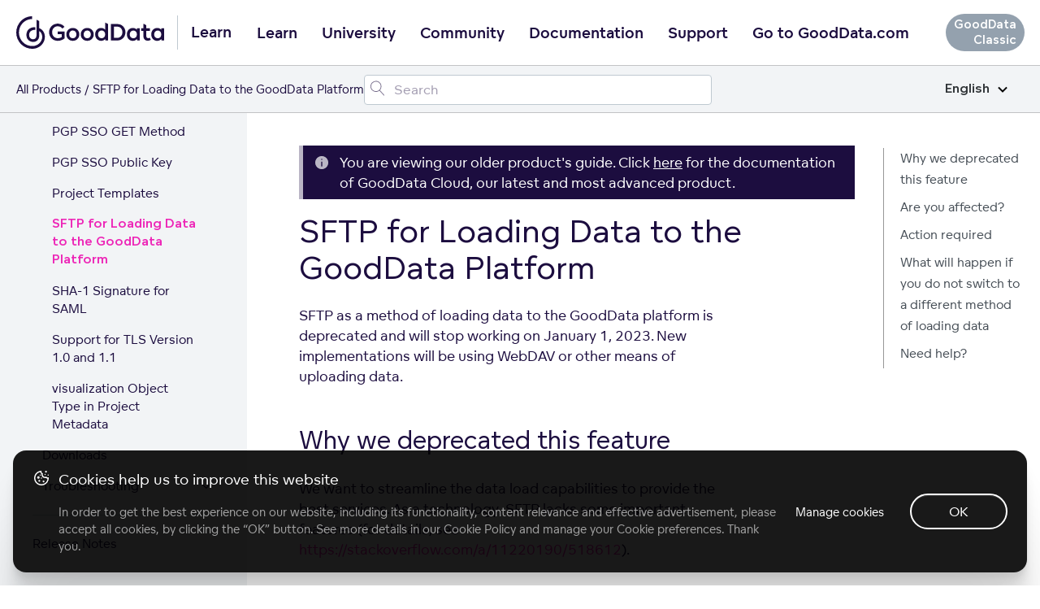

--- FILE ---
content_type: text/html; charset=UTF-8
request_url: https://help.gooddata.com/classic/en/additional-resources/deprecated-features/sftp-for-loading-data-to-the-gooddata-platform/
body_size: 36580
content:
<!doctype html><html lang=en class=no-js><head><meta charset=utf-8><meta name=viewport content="width=device-width,initial-scale=1,shrink-to-fit=no"><meta name=generator content="Hugo 0.81.0"><meta name=ROBOTS content="INDEX, FOLLOW"><link rel="shortcut icon" href=https://www.gooddata.com/favicon.ico><link rel=apple-touch-icon href=https://www.gooddata.com/apple-touch-icon.png sizes=180x180><title>SFTP for Loading Data to the GoodData Platform
| GoodData Platform
Classic</title><meta name=description content="GoodData documentation"><meta property="og:title" content="SFTP for Loading Data to the GoodData Platform"><meta property="og:description" content="SFTP as a method of loading data to the GoodData platform is deprecated and will stop working on January 1, 2023. New implementations will be using WebDAV or other means of uploading data.
 Why we deprecated this feature  We want to streamline the data load capabilities to provide the best services. As a technology, SFTP lacks some important features (for details, see https://stackoverflow.com/a/11220190/518612).
 Are you affected?  You are affected if your solution is using SFTP as a means of loading data to the GoodData platform or for storing any intermediate results of the loading process."><meta property="og:type" content="article"><meta property="og:url" content="/classic/en/additional-resources/deprecated-features/sftp-for-loading-data-to-the-gooddata-platform/"><meta property="og:image" content="/og/OG_doc.png"><meta property="article:section" content="classic"><meta property="article:modified_time" content="2025-09-04T07:07:36+00:00"><meta property="og:site_name" content="GoodData Platform"><meta itemprop=name content="SFTP for Loading Data to the GoodData Platform"><meta itemprop=description content="SFTP as a method of loading data to the GoodData platform is deprecated and will stop working on January 1, 2023. New implementations will be using WebDAV or other means of uploading data.
 Why we deprecated this feature  We want to streamline the data load capabilities to provide the best services. As a technology, SFTP lacks some important features (for details, see https://stackoverflow.com/a/11220190/518612).
 Are you affected?  You are affected if your solution is using SFTP as a means of loading data to the GoodData platform or for storing any intermediate results of the loading process."><meta itemprop=dateModified content="2025-09-04T07:07:36+00:00"><meta itemprop=wordCount content="161"><meta itemprop=image content="/og/OG_doc.png"><meta itemprop=keywords content><meta name=twitter:card content="summary_large_image"><meta name=twitter:image content="/og/OG_doc.png"><meta name=twitter:title content="SFTP for Loading Data to the GoodData Platform"><meta name=twitter:description content="SFTP as a method of loading data to the GoodData platform is deprecated and will stop working on January 1, 2023. New implementations will be using WebDAV or other means of uploading data.
 Why we deprecated this feature  We want to streamline the data load capabilities to provide the best services. As a technology, SFTP lacks some important features (for details, see https://stackoverflow.com/a/11220190/518612).
 Are you affected?  You are affected if your solution is using SFTP as a means of loading data to the GoodData platform or for storing any intermediate results of the loading process."><link rel=preload href=/scss/main.min.d1ddd87af27ce83152f24aa2e108cd6c01cb8d264da771226fcef6a622778cb1.css as=style><link href=/scss/main.min.d1ddd87af27ce83152f24aa2e108cd6c01cb8d264da771226fcef6a622778cb1.css rel=stylesheet integrity><link rel=stylesheet href=https://www.gooddata.com/learn-assets/css/Header.css><link rel=stylesheet href=https://www.gooddata.com/learn-assets/css/Footer.css><link rel=stylesheet type=text/css href="https://www.gooddata.com/learn-assets/css/CookiesBanner.css?v=1"><script>dataLayer=[]</script><script>(function(b,d,e,a,g){b[a]=b[a]||[],b[a].push({'gtm.start':(new Date).getTime(),event:'gtm.js'});var f=d.getElementsByTagName(e)[0],c=d.createElement(e),h=a!='dataLayer'?'&l='+a:'';c.async=!0,c.src='//www.googletagmanager.com/gtm.js?id='+g+h,f.parentNode.insertBefore(c,f)})(window,document,'script','dataLayer','GTM-5G49LK')</script><script src=https://code.jquery.com/jquery-3.5.1.min.js integrity="sha256-9/aliU8dGd2tb6OSsuzixeV4y/faTqgFtohetphbbj0=" crossorigin=anonymous></script><link rel=stylesheet href=/css/prism.css><meta name=addsearch-custom-field content="version=none"><link rel=canonical href=/classic/en/additional-resources/deprecated-features/sftp-for-loading-data-to-the-gooddata-platform/></head><body class="td-page docclassic docs"><noscript><iframe src="//www.googletagmanager.com/ns.html?id=GTM-5G49LK" height=0 width=0 style=display:none;visibility:hidden></iframe></noscript><header><nav class="gd-docs-header-nav gd-docs-header-nav__first"><div class=gd-docs-header-nav__left><a class="gd-docs-header-nav__logo gd-header-nav__logo" href=/><svg width="182" height="40" viewBox="0 0 182 40" fill="none" xmlns="http://www.w3.org/2000/svg"><path d="M35.2037 25.0974C35.0897 20.1201 32.4034 16.1694 28.3023 14.6252V5.9625c-1.0356-.67706-2.1376-1.23682-3.288-1.66717V22.9319c0 3.6919-1.6745 5.3405-4.3655 5.3405-2.6198.0-4.8113-2.0239-4.8113-5.4084.0-3.7777 2.8787-6.0847 6.6481-6.0847C22.8347 16.7728 23.1902 16.7914 23.5393 16.8473v-3.298C23.1902 13.4878 22.841 13.4571 22.4856 13.4636c-5.5943.0-9.978 3.5074-9.978 9.4076.0 5.673 3.9562 8.6999 8.3644 8.6999 2.0894.0 3.8961-.726400000000002 5.143-1.9754 1.2462-1.2489 2.3008-3.052 2.3008-6.2205V18.2127c2.2762 1.1632 3.649 3.9807 3.6553 7.205C31.9593 31.4902 26.4489 36.622 19.9877 36.622 19.8373 36.622 19.7225 36.622 19.572 36.6155 15.14 36.6098 11.244 34.9726 8.08818 31.7426c-2.27064-2.3256-3.82399-5.2854-4.45024-8.5033-.62625-3.2243-.30719-6.5587.9271-9.5986C5.79379 10.6073 7.8768 8.01068 10.5504 6.18334 13.2241 4.356 16.368 3.38369 19.5831 3.38369V0c-2.5715.0-5.1184.516894-7.4912 1.51995C9.71912 2.523 7.55773 3.99927 5.73916 5.85168 2.06559 9.59857.0 14.6866.0 19.9907c0 5.3032 2.05926 10.3921 5.72649 14.1455C9.39373 37.8895 14.3736 40 19.5649 40H19.9806C21.5767 40 23.1664 39.7476 24.696 39.2615 24.7024 39.2615 24.7079 39.255 24.7143 39.255 26.9239 38.5537 28.9476 37.3597 30.6458 35.7605c2.9325-2.7689 4.5468-6.4293 4.5587-10.3242C35.2101 25.4234 35.2037 25.1038 35.2037 25.0974z" fill="#1c0d3f"/><path d="M40.4425 19.6372c0-5.5807 4.0235-10.07257 9.6724-10.50858C50.4079 9.10112 50.7008 9.10112 51.0206 9.10112 51.3136 9.10112 51.6334 9.10112 51.9002 9.12862 55.8169 9.42792 58.4018 11.633 59.3875 12.9669l-2.6111 2.1509c-1.1725-1.579-3.0109-2.777-5.755-2.8037-4.0496.0-6.8744 3.158-6.8744 7.2956.0 4.1651 2.824 7.3773 6.8744 7.3773C53.2066 26.9595 54.9119 26.3334 56.0837 25.4355v-3.539H50.8876V18.7927h8.686v8.2485c-1.6254 1.5515-4.4764 3.158-8.553 3.158C44.8658 30.1725 40.4425 25.4905 40.4425 19.6372zM116.479 29.7867V9.55978h6.901c2.452.0 4.584.3268 6.50200000000001 1.55152 2.798 1.7966 4.529 4.9546 4.529 8.5486.0 3.6207-1.732 6.7787-4.529 8.5753C127.964 29.4599 125.832 29.7867 123.38 29.7867h-6.901zm3.651-3.213h3.117C124.953 26.5737 126.391 26.4378 127.804 25.5116 129.589 24.3136 130.682 22.1085 130.682 19.6316 130.682 17.2089 129.589 15.0038 127.804 13.8058c-1.413-.9254-2.851-1.0888-4.583-1.0888H120.13V26.5737zM61.6257 22.2775c0-4.356 3.3838-7.895 7.99319999999999-7.895 4.6632.0 8.0201 3.539 8.0201 7.895s-3.3569 7.9217-8.0201 7.9217C64.9826 30.2 61.6257 26.661 61.6257 22.2775zM136.143 22.3269c0-4.356 2.904-7.895 7.35400000000001-7.895C145.895 14.4319 147.547 15.4665 148.453 16.6095H148.48L148.64 14.8671H151.971L151.998 29.8126H148.72L148.56 27.9343 148.507 27.9068C147.655 29.159 145.923 30.2478 143.551 30.2478 139.021 30.2494 136.143 26.6829 136.143 22.3269zM74.0683 22.3325c0-2.6953-1.7323-4.8462-4.4494-4.8462-2.66419999999999.0-4.4495 2.1509-4.4495 4.8462.0 2.6136 1.78530000000001 4.737 4.4495 4.737 2.7179.0 4.4494-2.1234 4.4494-4.737zM148.533 22.3269C148.533 19.6591 146.827 17.5357 144.109 17.5357c-2.61100000000002.0-4.423 2.1234-4.423 4.7912S141.498 27.1181 144.109 27.1181C146.828 27.1189 148.533 24.9947 148.533 22.3269zM157.485 27.8809C156.739 26.8738 156.526 25.6758 156.526 24.0968V17.89H153.808V14.8679H156.526V9.28717C156.633 9.31467 156.713 9.34136 156.819 9.39637 157.351 9.61397 157.911 9.83156 158.417 10.1042 158.977 10.4035 159.51 10.7028 160.043 11.0296v3.8383H164.546V17.89H160.043v5.9892C160.043 24.8596 160.176 25.6216 160.575 26.1118 160.948 26.6287 161.561 26.9288 162.334 26.9288 163.213 26.9288 163.906 26.6295 164.305 26.3302L165.611 28.8896C164.971 29.4065 163.559 30.0601 161.854 30.0601 160.07 30.0585 158.418 29.4057 157.485 27.8809zM79.3713 22.2775c0-4.356 3.35679999999999-7.895 7.9931-7.895 4.63629999999999.0 8.0201 3.539 8.0201 7.895S92.0007 30.1992 87.3644 30.1992C82.7012 30.2 79.3713 26.661 79.3713 22.2775zM91.8139 22.3325c0-2.6953-1.75840000000001-4.8462-4.4495-4.8462-2.691.0-4.4494 2.1509-4.4494 4.8462.0 2.6136 1.75839999999999 4.737 4.4494 4.737 2.69109999999999.0 4.4495-2.1234 4.4495-4.737zM166.145 22.3269c0-4.356 2.904-7.895 7.35399999999999-7.895C175.897 14.4319 177.549 15.4665 178.455 16.6095H178.482L178.642 14.8671H181.973L182 29.8126H178.722L178.562 27.9343 178.509 27.9068C177.657 29.159 175.925 30.2478 173.553 30.2478 169.023 30.2494 166.145 26.6829 166.145 22.3269zm12.39.0c0-2.6678-1.70499999999998-4.7912-4.423-4.7912-2.61099999999999.0-4.423 2.1234-4.423 4.7912S171.501 27.1181 174.112 27.1181C176.83 27.1189 178.535 24.9947 178.535 22.3269zM101.912 29.764C98.9013 28.7019 97.0899 25.7348 97.0899 22.2775c0-4.356 2.904-7.895 7.3541-7.895 2.398.0 4.05 1.0346 4.956 2.1776H109.427V7.78906l.506.19091C110.519 8.22507 111.079 8.47017 111.612 8.76947 112.064 9.01457 112.517 9.25967 112.944 9.55896V29.764H109.666L109.506 27.8857 109.453 27.8582C108.921 28.6202 108.068 29.328 106.948 29.764 106.229 30.0366 105.403 30.1992 104.497 30.1992 103.565 30.2 102.685 30.0366 101.912 29.764zM109.479 22.2775c0-2.6678-1.705-4.7912-4.423-4.7912-2.611.0-4.423 2.1234-4.423 4.7912s1.812 4.7912 4.423 4.7912C107.774 27.0695 109.479 24.9461 109.479 22.2775z" fill="#1c0d3f"/></svg></a><span class=gd-header-nav__logo-text>Learn</span></div><div class="gd-docs-header-nav__center gd-header"><input type=checkbox id=gd-header-mobile-menu-trigger-input name=gd-header-mobile-menu-trigger-input class="gd-header-mobile gd-header-mobile-menu-trigger-input">
<label for=gd-header-mobile-menu-trigger-input class="gd-header-mobile gd-header-mobile-menu-trigger"><span></span></label><ul class="gd-docs-header-nav__menu gd-header-links"><li class="gd-docs-header-nav__menuitem gd-header-link-item"><a href=https://www.gooddata.com/learn/ class="gd-docs-header-nav__menulink gd-header-link">Learn</a></li><li class="gd-docs-header-nav__menuitem gd-header-link-item"><a href=https://university.gooddata.com/ class="gd-docs-header-nav__menulink gd-header-link">University</a></li><li class="gd-docs-header-nav__menuitem gd-header-link-item"><a href=https://community.gooddata.com/ class="gd-docs-header-nav__menulink gd-header-link">Community</a></li><li class="gd-docs-header-nav__menuitem gd-header-link-item"><a href=/ class="gd-docs-header-nav__menulink gd-header-link">Documentation</a></li><li class="gd-docs-header-nav__menuitem gd-header-link-item"><a href=https://support.gooddata.com/hc/en-us class="gd-docs-header-nav__menulink gd-header-link">Support</a></li><li class="gd-docs-header-nav__menuitem gd-header-link-item"><a href=https://www.gooddata.com/ class="gd-docs-header-nav__menulink gd-header-link">Go to GoodData.com</a></li></ul></div><div class=gd-docs-header-nav__right><span class=gd-docs-header-tag>GoodData Classic</span></div></nav><nav class="gd-docs-header-nav gd-docs-header-nav__second"><div class=gd-docs-header-nav__left><ul class=gd-breadcrumb><li class=gd-breadcrumb-item><a href=https://www.gooddata.com/docs>All Products</a></li><li class=gd-breadcrumb-item>SFTP for Loading Data to the GoodData Platform</li></ul></div><div class=gd-docs-header-nav__center><div id=adds-container class=gd-docs-header-nav__search></div></div><div class=gd-docs-header-nav__right></div><div class="gd-docs-dropdown gd-docs-language-switch"><input type=checkbox id=gd-docs-language-switch-trigger class=gd-docs-dropdown-trigger>
<label class=gd-docs-dropdown-button for=gd-docs-language-switch-trigger>English<svg xmlns="http://www.w3.org/2000/svg" viewBox="0 0 12 8"><path d="m1 1.5 5 5 5-5" stroke="#000" stroke-width="2" fill="none" fill-rule="evenodd"/></svg></label><ul class=gd-docs-dropdown-list><li class=gd-docs-dropdown-list-item><a href=/classic/en/additional-resources/deprecated-features/sftp-for-loading-data-to-the-gooddata-platform/ class=gd-docs-dropdown-list-item-link>English</a></li><li class=gd-docs-dropdown-list-item><a href=/classic/fr/additional-resources/deprecated-features/sftp-for-loading-data-to-the-gooddata-platform/ class=gd-docs-dropdown-list-item-link>French</a></li><li class=gd-docs-dropdown-list-item><a href=/classic/de/additional-resources/deprecated-features/sftp-for-loading-data-to-the-gooddata-platform/ class=gd-docs-dropdown-list-item-link>German</a></li><li class=gd-docs-dropdown-list-item><a href=/classic/ja_jp/additional-resources/deprecated-features/sftp-for-loading-data-to-the-gooddata-platform/ class=gd-docs-dropdown-list-item-link>Japanese (Japan)</a></li><li class=gd-docs-dropdown-list-item><a href=/classic/pt_br/additional-resources/deprecated-features/sftp-for-loading-data-to-the-gooddata-platform/ class=gd-docs-dropdown-list-item-link>Portuguese (Brazil)</a></li><li class=gd-docs-dropdown-list-item><a href=/classic/es/additional-resources/deprecated-features/sftp-for-loading-data-to-the-gooddata-platform/ class=gd-docs-dropdown-list-item-link>Spanish</a></li></ul></div></nav></header><div class="container-fluid td-outer"><div class=td-main><ul class=gd-breadcrumb><li class=gd-breadcrumb-item><a href=https://www.gooddata.com/docs>All Products</a></li><li class=gd-breadcrumb-item>SFTP for Loading Data to the GoodData Platform</li></ul><div class="row flex-xl-nowrap"><div class="col-12 col-lg-4 col-xl-3 td-sidebar d-print-none"><input type=checkbox id=gd-docs-menu__mobile-trigger class=gd-docs-menu__mobile-trigger>
<label for=gd-docs-menu__mobile-trigger class=gd-docs-menu__mobile-icon></label><div class=gd-docs-menu__mobile-bg></div><nav class="gd-docs-menu init"><ul class="gd-docs-menu-section gd-docs-menu-section__root"><li class=gd-docs-menu-page><div class=gd-docs-menu-page__title><a href=/classic/en/ class=gd-docs-menu-page__link>Home</a></div></li></ul><ul class=gd-docs-menu-section><li class=gd-docs-menu-page><input type=checkbox id=gd-docs-menu-page__classic_en_how-to-get-started-with-gooddata class=gd-docs-menu-page__toggle><div class=gd-docs-menu-page__title><a href=/classic/en/how-to-get-started-with-gooddata/ class=gd-docs-menu-page__link>How to Get Started with GoodData</a>
<label for=gd-docs-menu-page__classic_en_how-to-get-started-with-gooddata class=gd-docs-menu-page__chevron><svg width="21" height="25" fill="none" xmlns="http://www.w3.org/2000/svg"><path d="M4 15.4956c0 .0423.00635.0846.01904.127.01693.038.04232.074.07617.1079.06348.0634.13965.0952.22852.0952s.16504-.0318.22852-.0952l5.62405-5.6241 5.6176 5.6241c.0635.0634.1397.0952.2286.0952.0931.0.1713-.0318.2348-.0952.0635-.0635.0952-.1397.0952-.2285.0-.0931-.0317-.1714-.0952-.2349l-5.8525-5.8462c-.0635-.06348-.1397-.09522-.2285-.09522-.0889.0-.1651.03174-.22855.09522l-5.85254 5.8462c-.03385.0338-.05924.0719-.07617.1142-.01269.0381-.01904.0762-.01904.1143z" fill="#1c0d3f"/><path d="m4.01904 15.6226-.23945.0718.00456.0152.00644.0145.22845-.1015zm.07617.1079.17678-.1768-.17678.1768zm6.08109-5.6241.1768-.17663-.1767-.17698-.17691.17688.17681.17673zm5.6176 5.6241-.1768.1766 1e-4 1e-4.1767-.1767zm.4634-.4634.1768-.1768-1e-4-1e-4-.1767.1769zm-5.8525-5.8462-.1768.17678 1e-4 9e-5.1767-.17687zm-.45705.0.17665.17687 1e-4-9e-5-.17675-.17678zm-5.85254 5.8462-.17668-.1769-9e-5 1e-4.17677.1768zm-.07617.1142-.23212-.0928-.00272.0068-.00233.007.23717.079zm-.26904.1143c0 .0677.01021.1342.02959.1988l.47891-.1437c-.00601-.02-.0085-.0382-.0085-.0551h-.5zm.04059.2285c.0311.07.07548.1308.12785.1831l.35355-.3535c-.01534-.0154-.02174-.0265-.02449-.0327l-.45691.2031zm.12785.1831c.10982.1099.24937.1685.40529.1685v-.5c-.02181.0-.03461-.0049-.05174-.022l-.35355.3535zm.40529.1685c.15592.0.29547-.0586.40529-.1685l-.35355-.3535c-.01713.0171-.02993.022-.05174.022v.5zm.40529-.1685 5.62398-5.624-.35351-.35353-5.62402 5.62403.35355.3535zm5.27037-5.6241 5.61771 5.624.3537-.3533-5.6177-5.62403-.35371.35333zm5.61781 5.6241c.1098.1099.2493.1685.4053.1685v-.5c-.0218.0-.0347-.0049-.0518-.022l-.3535.3535zm.4053.1685c.1566.0.2993-.0562.4116-.1685l-.3536-.3535c-.0146.0147-.0285.022-.058.022v.5zm.4116-.1685c.1098-.1098.1684-.2493.1684-.4052h-.5c0 .0218-.0048.0346-.022.0517l.3536.3535zm.1684-.4052c0-.1567-.0561-.2994-.1684-.4117l-.3536.3536c.0147.0147.022.0285.022.0581h.5zm-.1685-.4118-5.8525-5.84617-.3534.35374 5.8525 5.84623.3534-.3538zm-5.8524-5.84608c-.1099-.10982-.2494-.16844-.4053-.16844v.5c.0218.0.0346.00487.0517.022l.3536-.35356zm-.4053-.16844c-.156.0-.2955.05862-.40532.16844l.35352.35356c.0172-.01713.03-.022.0518-.022v-.5zm-.40523.16835L3.91853 15.0902l.35337.3538 5.8525-5.84623-.35333-.35374zM3.91844 15.0903c-.05657.0566-.10138.1229-.13152.1982l.46424.1857c.00372-.0093.00969-.0192.02083-.0303l-.35355-.3536zm-.13657.212c-.02073.0622-.03187.1269-.03187.1933h.5c0-.0098.00155-.0212.00621-.0352l-.47434-.1581z" fill="#1c0d3f"/></svg></label></div><ul class=gd-docs-menu-section><li class=gd-docs-menu-page><div class=gd-docs-menu-page__title><a href=/classic/en/how-to-get-started-with-gooddata/system-requirements-and-supported-browsers/ class=gd-docs-menu-page__link>System Requirements and Supported Browsers</a></div></li><li class=gd-docs-menu-page><div class=gd-docs-menu-page__title><a href=/classic/en/how-to-get-started-with-gooddata/gooddata-classic-documentation/ class=gd-docs-menu-page__link>GoodData Classic Documentation</a></div></li><li class=gd-docs-menu-page><div class=gd-docs-menu-page__title><a href=/classic/en/how-to-get-started-with-gooddata/gooddata-portal/ class=gd-docs-menu-page__link>GoodData Portal</a></div></li><li class=gd-docs-menu-page><div class=gd-docs-menu-page__title><a href=/classic/en/how-to-get-started-with-gooddata/gooddata-pricing-plans-add-ons/ class=gd-docs-menu-page__link>GoodData Pricing Plans' Add-ons</a></div></li></ul></li><li class=gd-docs-menu-page><input type=checkbox id=gd-docs-menu-page__classic_en_dashboards-and-insights class=gd-docs-menu-page__toggle><div class=gd-docs-menu-page__title><a href=/classic/en/dashboards-and-insights/ class=gd-docs-menu-page__link>Dashboards and Insights</a>
<label for=gd-docs-menu-page__classic_en_dashboards-and-insights class=gd-docs-menu-page__chevron><svg width="21" height="25" fill="none" xmlns="http://www.w3.org/2000/svg"><path d="M4 15.4956c0 .0423.00635.0846.01904.127.01693.038.04232.074.07617.1079.06348.0634.13965.0952.22852.0952s.16504-.0318.22852-.0952l5.62405-5.6241 5.6176 5.6241c.0635.0634.1397.0952.2286.0952.0931.0.1713-.0318.2348-.0952.0635-.0635.0952-.1397.0952-.2285.0-.0931-.0317-.1714-.0952-.2349l-5.8525-5.8462c-.0635-.06348-.1397-.09522-.2285-.09522-.0889.0-.1651.03174-.22855.09522l-5.85254 5.8462c-.03385.0338-.05924.0719-.07617.1142-.01269.0381-.01904.0762-.01904.1143z" fill="#1c0d3f"/><path d="m4.01904 15.6226-.23945.0718.00456.0152.00644.0145.22845-.1015zm.07617.1079.17678-.1768-.17678.1768zm6.08109-5.6241.1768-.17663-.1767-.17698-.17691.17688.17681.17673zm5.6176 5.6241-.1768.1766 1e-4 1e-4.1767-.1767zm.4634-.4634.1768-.1768-1e-4-1e-4-.1767.1769zm-5.8525-5.8462-.1768.17678 1e-4 9e-5.1767-.17687zm-.45705.0.17665.17687 1e-4-9e-5-.17675-.17678zm-5.85254 5.8462-.17668-.1769-9e-5 1e-4.17677.1768zm-.07617.1142-.23212-.0928-.00272.0068-.00233.007.23717.079zm-.26904.1143c0 .0677.01021.1342.02959.1988l.47891-.1437c-.00601-.02-.0085-.0382-.0085-.0551h-.5zm.04059.2285c.0311.07.07548.1308.12785.1831l.35355-.3535c-.01534-.0154-.02174-.0265-.02449-.0327l-.45691.2031zm.12785.1831c.10982.1099.24937.1685.40529.1685v-.5c-.02181.0-.03461-.0049-.05174-.022l-.35355.3535zm.40529.1685c.15592.0.29547-.0586.40529-.1685l-.35355-.3535c-.01713.0171-.02993.022-.05174.022v.5zm.40529-.1685 5.62398-5.624-.35351-.35353-5.62402 5.62403.35355.3535zm5.27037-5.6241 5.61771 5.624.3537-.3533-5.6177-5.62403-.35371.35333zm5.61781 5.6241c.1098.1099.2493.1685.4053.1685v-.5c-.0218.0-.0347-.0049-.0518-.022l-.3535.3535zm.4053.1685c.1566.0.2993-.0562.4116-.1685l-.3536-.3535c-.0146.0147-.0285.022-.058.022v.5zm.4116-.1685c.1098-.1098.1684-.2493.1684-.4052h-.5c0 .0218-.0048.0346-.022.0517l.3536.3535zm.1684-.4052c0-.1567-.0561-.2994-.1684-.4117l-.3536.3536c.0147.0147.022.0285.022.0581h.5zm-.1685-.4118-5.8525-5.84617-.3534.35374 5.8525 5.84623.3534-.3538zm-5.8524-5.84608c-.1099-.10982-.2494-.16844-.4053-.16844v.5c.0218.0.0346.00487.0517.022l.3536-.35356zm-.4053-.16844c-.156.0-.2955.05862-.40532.16844l.35352.35356c.0172-.01713.03-.022.0518-.022v-.5zm-.40523.16835L3.91853 15.0902l.35337.3538 5.8525-5.84623-.35333-.35374zM3.91844 15.0903c-.05657.0566-.10138.1229-.13152.1982l.46424.1857c.00372-.0093.00969-.0192.02083-.0303l-.35355-.3536zm-.13657.212c-.02073.0622-.03187.1269-.03187.1933h.5c0-.0098.00155-.0212.00621-.0352l-.47434-.1581z" fill="#1c0d3f"/></svg></label></div><ul class=gd-docs-menu-section><li class=gd-docs-menu-page><input type=checkbox id=gd-docs-menu-page__classic_en_dashboards-and-insights_analytical-designer class=gd-docs-menu-page__toggle><div class=gd-docs-menu-page__title><a href=/classic/en/dashboards-and-insights/analytical-designer/ class=gd-docs-menu-page__link>Analytical Designer</a>
<label for=gd-docs-menu-page__classic_en_dashboards-and-insights_analytical-designer class=gd-docs-menu-page__chevron><svg width="21" height="25" fill="none" xmlns="http://www.w3.org/2000/svg"><path d="M4 15.4956c0 .0423.00635.0846.01904.127.01693.038.04232.074.07617.1079.06348.0634.13965.0952.22852.0952s.16504-.0318.22852-.0952l5.62405-5.6241 5.6176 5.6241c.0635.0634.1397.0952.2286.0952.0931.0.1713-.0318.2348-.0952.0635-.0635.0952-.1397.0952-.2285.0-.0931-.0317-.1714-.0952-.2349l-5.8525-5.8462c-.0635-.06348-.1397-.09522-.2285-.09522-.0889.0-.1651.03174-.22855.09522l-5.85254 5.8462c-.03385.0338-.05924.0719-.07617.1142-.01269.0381-.01904.0762-.01904.1143z" fill="#1c0d3f"/><path d="m4.01904 15.6226-.23945.0718.00456.0152.00644.0145.22845-.1015zm.07617.1079.17678-.1768-.17678.1768zm6.08109-5.6241.1768-.17663-.1767-.17698-.17691.17688.17681.17673zm5.6176 5.6241-.1768.1766 1e-4 1e-4.1767-.1767zm.4634-.4634.1768-.1768-1e-4-1e-4-.1767.1769zm-5.8525-5.8462-.1768.17678 1e-4 9e-5.1767-.17687zm-.45705.0.17665.17687 1e-4-9e-5-.17675-.17678zm-5.85254 5.8462-.17668-.1769-9e-5 1e-4.17677.1768zm-.07617.1142-.23212-.0928-.00272.0068-.00233.007.23717.079zm-.26904.1143c0 .0677.01021.1342.02959.1988l.47891-.1437c-.00601-.02-.0085-.0382-.0085-.0551h-.5zm.04059.2285c.0311.07.07548.1308.12785.1831l.35355-.3535c-.01534-.0154-.02174-.0265-.02449-.0327l-.45691.2031zm.12785.1831c.10982.1099.24937.1685.40529.1685v-.5c-.02181.0-.03461-.0049-.05174-.022l-.35355.3535zm.40529.1685c.15592.0.29547-.0586.40529-.1685l-.35355-.3535c-.01713.0171-.02993.022-.05174.022v.5zm.40529-.1685 5.62398-5.624-.35351-.35353-5.62402 5.62403.35355.3535zm5.27037-5.6241 5.61771 5.624.3537-.3533-5.6177-5.62403-.35371.35333zm5.61781 5.6241c.1098.1099.2493.1685.4053.1685v-.5c-.0218.0-.0347-.0049-.0518-.022l-.3535.3535zm.4053.1685c.1566.0.2993-.0562.4116-.1685l-.3536-.3535c-.0146.0147-.0285.022-.058.022v.5zm.4116-.1685c.1098-.1098.1684-.2493.1684-.4052h-.5c0 .0218-.0048.0346-.022.0517l.3536.3535zm.1684-.4052c0-.1567-.0561-.2994-.1684-.4117l-.3536.3536c.0147.0147.022.0285.022.0581h.5zm-.1685-.4118-5.8525-5.84617-.3534.35374 5.8525 5.84623.3534-.3538zm-5.8524-5.84608c-.1099-.10982-.2494-.16844-.4053-.16844v.5c.0218.0.0346.00487.0517.022l.3536-.35356zm-.4053-.16844c-.156.0-.2955.05862-.40532.16844l.35352.35356c.0172-.01713.03-.022.0518-.022v-.5zm-.40523.16835L3.91853 15.0902l.35337.3538 5.8525-5.84623-.35333-.35374zM3.91844 15.0903c-.05657.0566-.10138.1229-.13152.1982l.46424.1857c.00372-.0093.00969-.0192.02083-.0303l-.35355-.3536zm-.13657.212c-.02073.0622-.03187.1269-.03187.1933h.5c0-.0098.00155-.0212.00621-.0352l-.47434-.1581z" fill="#1c0d3f"/></svg></label></div><ul class=gd-docs-menu-section><li class=gd-docs-menu-page><input type=checkbox id=gd-docs-menu-page__classic_en_dashboards-and-insights_analytical-designer_visualize-your-data class=gd-docs-menu-page__toggle><div class=gd-docs-menu-page__title><a href=/classic/en/dashboards-and-insights/analytical-designer/visualize-your-data/ class=gd-docs-menu-page__link>Visualize Your Data</a>
<label for=gd-docs-menu-page__classic_en_dashboards-and-insights_analytical-designer_visualize-your-data class=gd-docs-menu-page__chevron><svg width="21" height="25" fill="none" xmlns="http://www.w3.org/2000/svg"><path d="M4 15.4956c0 .0423.00635.0846.01904.127.01693.038.04232.074.07617.1079.06348.0634.13965.0952.22852.0952s.16504-.0318.22852-.0952l5.62405-5.6241 5.6176 5.6241c.0635.0634.1397.0952.2286.0952.0931.0.1713-.0318.2348-.0952.0635-.0635.0952-.1397.0952-.2285.0-.0931-.0317-.1714-.0952-.2349l-5.8525-5.8462c-.0635-.06348-.1397-.09522-.2285-.09522-.0889.0-.1651.03174-.22855.09522l-5.85254 5.8462c-.03385.0338-.05924.0719-.07617.1142-.01269.0381-.01904.0762-.01904.1143z" fill="#1c0d3f"/><path d="m4.01904 15.6226-.23945.0718.00456.0152.00644.0145.22845-.1015zm.07617.1079.17678-.1768-.17678.1768zm6.08109-5.6241.1768-.17663-.1767-.17698-.17691.17688.17681.17673zm5.6176 5.6241-.1768.1766 1e-4 1e-4.1767-.1767zm.4634-.4634.1768-.1768-1e-4-1e-4-.1767.1769zm-5.8525-5.8462-.1768.17678 1e-4 9e-5.1767-.17687zm-.45705.0.17665.17687 1e-4-9e-5-.17675-.17678zm-5.85254 5.8462-.17668-.1769-9e-5 1e-4.17677.1768zm-.07617.1142-.23212-.0928-.00272.0068-.00233.007.23717.079zm-.26904.1143c0 .0677.01021.1342.02959.1988l.47891-.1437c-.00601-.02-.0085-.0382-.0085-.0551h-.5zm.04059.2285c.0311.07.07548.1308.12785.1831l.35355-.3535c-.01534-.0154-.02174-.0265-.02449-.0327l-.45691.2031zm.12785.1831c.10982.1099.24937.1685.40529.1685v-.5c-.02181.0-.03461-.0049-.05174-.022l-.35355.3535zm.40529.1685c.15592.0.29547-.0586.40529-.1685l-.35355-.3535c-.01713.0171-.02993.022-.05174.022v.5zm.40529-.1685 5.62398-5.624-.35351-.35353-5.62402 5.62403.35355.3535zm5.27037-5.6241 5.61771 5.624.3537-.3533-5.6177-5.62403-.35371.35333zm5.61781 5.6241c.1098.1099.2493.1685.4053.1685v-.5c-.0218.0-.0347-.0049-.0518-.022l-.3535.3535zm.4053.1685c.1566.0.2993-.0562.4116-.1685l-.3536-.3535c-.0146.0147-.0285.022-.058.022v.5zm.4116-.1685c.1098-.1098.1684-.2493.1684-.4052h-.5c0 .0218-.0048.0346-.022.0517l.3536.3535zm.1684-.4052c0-.1567-.0561-.2994-.1684-.4117l-.3536.3536c.0147.0147.022.0285.022.0581h.5zm-.1685-.4118-5.8525-5.84617-.3534.35374 5.8525 5.84623.3534-.3538zm-5.8524-5.84608c-.1099-.10982-.2494-.16844-.4053-.16844v.5c.0218.0.0346.00487.0517.022l.3536-.35356zm-.4053-.16844c-.156.0-.2955.05862-.40532.16844l.35352.35356c.0172-.01713.03-.022.0518-.022v-.5zm-.40523.16835L3.91853 15.0902l.35337.3538 5.8525-5.84623-.35333-.35374zM3.91844 15.0903c-.05657.0566-.10138.1229-.13152.1982l.46424.1857c.00372-.0093.00969-.0192.02083-.0303l-.35355-.3536zm-.13657.212c-.02073.0622-.03187.1269-.03187.1933h.5c0-.0098.00155-.0212.00621-.0352l-.47434-.1581z" fill="#1c0d3f"/></svg></label></div><ul class=gd-docs-menu-section><li class=gd-docs-menu-page><div class=gd-docs-menu-page__title><a href=/classic/en/dashboards-and-insights/analytical-designer/visualize-your-data/create-insights/ class=gd-docs-menu-page__link>Create Insights</a></div></li><li class=gd-docs-menu-page><input type=checkbox id=gd-docs-menu-page__classic_en_dashboards-and-insights_analytical-designer_visualize-your-data_insight-types class=gd-docs-menu-page__toggle><div class=gd-docs-menu-page__title><a href=/classic/en/dashboards-and-insights/analytical-designer/visualize-your-data/insight-types/ class=gd-docs-menu-page__link>Insight Types</a>
<label for=gd-docs-menu-page__classic_en_dashboards-and-insights_analytical-designer_visualize-your-data_insight-types class=gd-docs-menu-page__chevron><svg width="21" height="25" fill="none" xmlns="http://www.w3.org/2000/svg"><path d="M4 15.4956c0 .0423.00635.0846.01904.127.01693.038.04232.074.07617.1079.06348.0634.13965.0952.22852.0952s.16504-.0318.22852-.0952l5.62405-5.6241 5.6176 5.6241c.0635.0634.1397.0952.2286.0952.0931.0.1713-.0318.2348-.0952.0635-.0635.0952-.1397.0952-.2285.0-.0931-.0317-.1714-.0952-.2349l-5.8525-5.8462c-.0635-.06348-.1397-.09522-.2285-.09522-.0889.0-.1651.03174-.22855.09522l-5.85254 5.8462c-.03385.0338-.05924.0719-.07617.1142-.01269.0381-.01904.0762-.01904.1143z" fill="#1c0d3f"/><path d="m4.01904 15.6226-.23945.0718.00456.0152.00644.0145.22845-.1015zm.07617.1079.17678-.1768-.17678.1768zm6.08109-5.6241.1768-.17663-.1767-.17698-.17691.17688.17681.17673zm5.6176 5.6241-.1768.1766 1e-4 1e-4.1767-.1767zm.4634-.4634.1768-.1768-1e-4-1e-4-.1767.1769zm-5.8525-5.8462-.1768.17678 1e-4 9e-5.1767-.17687zm-.45705.0.17665.17687 1e-4-9e-5-.17675-.17678zm-5.85254 5.8462-.17668-.1769-9e-5 1e-4.17677.1768zm-.07617.1142-.23212-.0928-.00272.0068-.00233.007.23717.079zm-.26904.1143c0 .0677.01021.1342.02959.1988l.47891-.1437c-.00601-.02-.0085-.0382-.0085-.0551h-.5zm.04059.2285c.0311.07.07548.1308.12785.1831l.35355-.3535c-.01534-.0154-.02174-.0265-.02449-.0327l-.45691.2031zm.12785.1831c.10982.1099.24937.1685.40529.1685v-.5c-.02181.0-.03461-.0049-.05174-.022l-.35355.3535zm.40529.1685c.15592.0.29547-.0586.40529-.1685l-.35355-.3535c-.01713.0171-.02993.022-.05174.022v.5zm.40529-.1685 5.62398-5.624-.35351-.35353-5.62402 5.62403.35355.3535zm5.27037-5.6241 5.61771 5.624.3537-.3533-5.6177-5.62403-.35371.35333zm5.61781 5.6241c.1098.1099.2493.1685.4053.1685v-.5c-.0218.0-.0347-.0049-.0518-.022l-.3535.3535zm.4053.1685c.1566.0.2993-.0562.4116-.1685l-.3536-.3535c-.0146.0147-.0285.022-.058.022v.5zm.4116-.1685c.1098-.1098.1684-.2493.1684-.4052h-.5c0 .0218-.0048.0346-.022.0517l.3536.3535zm.1684-.4052c0-.1567-.0561-.2994-.1684-.4117l-.3536.3536c.0147.0147.022.0285.022.0581h.5zm-.1685-.4118-5.8525-5.84617-.3534.35374 5.8525 5.84623.3534-.3538zm-5.8524-5.84608c-.1099-.10982-.2494-.16844-.4053-.16844v.5c.0218.0.0346.00487.0517.022l.3536-.35356zm-.4053-.16844c-.156.0-.2955.05862-.40532.16844l.35352.35356c.0172-.01713.03-.022.0518-.022v-.5zm-.40523.16835L3.91853 15.0902l.35337.3538 5.8525-5.84623-.35333-.35374zM3.91844 15.0903c-.05657.0566-.10138.1229-.13152.1982l.46424.1857c.00372-.0093.00969-.0192.02083-.0303l-.35355-.3536zm-.13657.212c-.02073.0622-.03187.1269-.03187.1933h.5c0-.0098.00155-.0212.00621-.0352l-.47434-.1581z" fill="#1c0d3f"/></svg></label></div><ul class=gd-docs-menu-section><li class=gd-docs-menu-page><div class=gd-docs-menu-page__title><a href=/classic/en/dashboards-and-insights/analytical-designer/visualize-your-data/insight-types/bar-charts/ class=gd-docs-menu-page__link>Bar Charts</a></div></li><li class=gd-docs-menu-page><div class=gd-docs-menu-page__title><a href=/classic/en/dashboards-and-insights/analytical-designer/visualize-your-data/insight-types/bubble-charts/ class=gd-docs-menu-page__link>Bubble Charts</a></div></li><li class=gd-docs-menu-page><div class=gd-docs-menu-page__title><a href=/classic/en/dashboards-and-insights/analytical-designer/visualize-your-data/insight-types/bullet-charts/ class=gd-docs-menu-page__link>Bullet Charts</a></div></li><li class=gd-docs-menu-page><div class=gd-docs-menu-page__title><a href=/classic/en/dashboards-and-insights/analytical-designer/visualize-your-data/insight-types/column-charts/ class=gd-docs-menu-page__link>Column Charts</a></div></li><li class=gd-docs-menu-page><div class=gd-docs-menu-page__title><a href=/classic/en/dashboards-and-insights/analytical-designer/visualize-your-data/insight-types/combo-charts/ class=gd-docs-menu-page__link>Combo Charts</a></div></li><li class=gd-docs-menu-page><div class=gd-docs-menu-page__title><a href=/classic/en/dashboards-and-insights/analytical-designer/visualize-your-data/insight-types/dependency-wheels/ class=gd-docs-menu-page__link>Dependency Wheel Charts</a></div></li><li class=gd-docs-menu-page><div class=gd-docs-menu-page__title><a href=/classic/en/dashboards-and-insights/analytical-designer/visualize-your-data/insight-types/donut-charts/ class=gd-docs-menu-page__link>Donut Charts</a></div></li><li class=gd-docs-menu-page><input type=checkbox id=gd-docs-menu-page__classic_en_dashboards-and-insights_analytical-designer_visualize-your-data_insight-types_geo-charts-pushpins class=gd-docs-menu-page__toggle><div class=gd-docs-menu-page__title><a href=/classic/en/dashboards-and-insights/analytical-designer/visualize-your-data/insight-types/geo-charts-pushpins/ class=gd-docs-menu-page__link>Geo Charts (pushpins)</a>
<label for=gd-docs-menu-page__classic_en_dashboards-and-insights_analytical-designer_visualize-your-data_insight-types_geo-charts-pushpins class=gd-docs-menu-page__chevron><svg width="21" height="25" fill="none" xmlns="http://www.w3.org/2000/svg"><path d="M4 15.4956c0 .0423.00635.0846.01904.127.01693.038.04232.074.07617.1079.06348.0634.13965.0952.22852.0952s.16504-.0318.22852-.0952l5.62405-5.6241 5.6176 5.6241c.0635.0634.1397.0952.2286.0952.0931.0.1713-.0318.2348-.0952.0635-.0635.0952-.1397.0952-.2285.0-.0931-.0317-.1714-.0952-.2349l-5.8525-5.8462c-.0635-.06348-.1397-.09522-.2285-.09522-.0889.0-.1651.03174-.22855.09522l-5.85254 5.8462c-.03385.0338-.05924.0719-.07617.1142-.01269.0381-.01904.0762-.01904.1143z" fill="#1c0d3f"/><path d="m4.01904 15.6226-.23945.0718.00456.0152.00644.0145.22845-.1015zm.07617.1079.17678-.1768-.17678.1768zm6.08109-5.6241.1768-.17663-.1767-.17698-.17691.17688.17681.17673zm5.6176 5.6241-.1768.1766 1e-4 1e-4.1767-.1767zm.4634-.4634.1768-.1768-1e-4-1e-4-.1767.1769zm-5.8525-5.8462-.1768.17678 1e-4 9e-5.1767-.17687zm-.45705.0.17665.17687 1e-4-9e-5-.17675-.17678zm-5.85254 5.8462-.17668-.1769-9e-5 1e-4.17677.1768zm-.07617.1142-.23212-.0928-.00272.0068-.00233.007.23717.079zm-.26904.1143c0 .0677.01021.1342.02959.1988l.47891-.1437c-.00601-.02-.0085-.0382-.0085-.0551h-.5zm.04059.2285c.0311.07.07548.1308.12785.1831l.35355-.3535c-.01534-.0154-.02174-.0265-.02449-.0327l-.45691.2031zm.12785.1831c.10982.1099.24937.1685.40529.1685v-.5c-.02181.0-.03461-.0049-.05174-.022l-.35355.3535zm.40529.1685c.15592.0.29547-.0586.40529-.1685l-.35355-.3535c-.01713.0171-.02993.022-.05174.022v.5zm.40529-.1685 5.62398-5.624-.35351-.35353-5.62402 5.62403.35355.3535zm5.27037-5.6241 5.61771 5.624.3537-.3533-5.6177-5.62403-.35371.35333zm5.61781 5.6241c.1098.1099.2493.1685.4053.1685v-.5c-.0218.0-.0347-.0049-.0518-.022l-.3535.3535zm.4053.1685c.1566.0.2993-.0562.4116-.1685l-.3536-.3535c-.0146.0147-.0285.022-.058.022v.5zm.4116-.1685c.1098-.1098.1684-.2493.1684-.4052h-.5c0 .0218-.0048.0346-.022.0517l.3536.3535zm.1684-.4052c0-.1567-.0561-.2994-.1684-.4117l-.3536.3536c.0147.0147.022.0285.022.0581h.5zm-.1685-.4118-5.8525-5.84617-.3534.35374 5.8525 5.84623.3534-.3538zm-5.8524-5.84608c-.1099-.10982-.2494-.16844-.4053-.16844v.5c.0218.0.0346.00487.0517.022l.3536-.35356zm-.4053-.16844c-.156.0-.2955.05862-.40532.16844l.35352.35356c.0172-.01713.03-.022.0518-.022v-.5zm-.40523.16835L3.91853 15.0902l.35337.3538 5.8525-5.84623-.35333-.35374zM3.91844 15.0903c-.05657.0566-.10138.1229-.13152.1982l.46424.1857c.00372-.0093.00969-.0192.02083-.0303l-.35355-.3536zm-.13657.212c-.02073.0622-.03187.1269-.03187.1933h.5c0-.0098.00155-.0212.00621-.0352l-.47434-.1581z" fill="#1c0d3f"/></svg></label></div><ul class=gd-docs-menu-section><li class=gd-docs-menu-page><div class=gd-docs-menu-page__title><a href=/classic/en/dashboards-and-insights/analytical-designer/visualize-your-data/insight-types/geo-charts-pushpins/configure-data-for-geo-charts-pushpins/ class=gd-docs-menu-page__link>Configure Data for Geo Charts (pushpins)</a></div></li></ul></li><li class=gd-docs-menu-page><div class=gd-docs-menu-page__title><a href=/classic/en/dashboards-and-insights/analytical-designer/visualize-your-data/insight-types/funnel-charts/ class=gd-docs-menu-page__link>Funnel Charts</a></div></li><li class=gd-docs-menu-page><div class=gd-docs-menu-page__title><a href=/classic/en/dashboards-and-insights/analytical-designer/visualize-your-data/insight-types/headlines/ class=gd-docs-menu-page__link>Headlines</a></div></li><li class=gd-docs-menu-page><div class=gd-docs-menu-page__title><a href=/classic/en/dashboards-and-insights/analytical-designer/visualize-your-data/insight-types/heatmaps/ class=gd-docs-menu-page__link>Heatmaps</a></div></li><li class=gd-docs-menu-page><div class=gd-docs-menu-page__title><a href=/classic/en/dashboards-and-insights/analytical-designer/visualize-your-data/insight-types/line-charts/ class=gd-docs-menu-page__link>Line Charts</a></div></li><li class=gd-docs-menu-page><div class=gd-docs-menu-page__title><a href=/classic/en/dashboards-and-insights/analytical-designer/visualize-your-data/insight-types/pie-charts/ class=gd-docs-menu-page__link>Pie Charts</a></div></li><li class=gd-docs-menu-page><div class=gd-docs-menu-page__title><a href=/classic/en/dashboards-and-insights/analytical-designer/visualize-your-data/insight-types/pivot-tables/ class=gd-docs-menu-page__link>Pivot Tables</a></div></li><li class=gd-docs-menu-page><div class=gd-docs-menu-page__title><a href=/classic/en/dashboards-and-insights/analytical-designer/visualize-your-data/insight-types/pyramid-charts/ class=gd-docs-menu-page__link>Pyramid Charts</a></div></li><li class=gd-docs-menu-page><div class=gd-docs-menu-page__title><a href=/classic/en/dashboards-and-insights/analytical-designer/visualize-your-data/insight-types/sankey-diagrams/ class=gd-docs-menu-page__link>Sankey Diagrams</a></div></li><li class=gd-docs-menu-page><div class=gd-docs-menu-page__title><a href=/classic/en/dashboards-and-insights/analytical-designer/visualize-your-data/insight-types/scatter-plots/ class=gd-docs-menu-page__link>Scatter Plots</a></div></li><li class=gd-docs-menu-page><div class=gd-docs-menu-page__title><a href=/classic/en/dashboards-and-insights/analytical-designer/visualize-your-data/insight-types/stacked-area-charts/ class=gd-docs-menu-page__link>Stacked Area Charts</a></div></li><li class=gd-docs-menu-page><div class=gd-docs-menu-page__title><a href=/classic/en/dashboards-and-insights/analytical-designer/visualize-your-data/insight-types/treemaps/ class=gd-docs-menu-page__link>Treemaps</a></div></li><li class=gd-docs-menu-page><div class=gd-docs-menu-page__title><a href=/classic/en/dashboards-and-insights/analytical-designer/visualize-your-data/insight-types/waterfall-charts/ class=gd-docs-menu-page__link>Waterfall Chart</a></div></li></ul></li><li class=gd-docs-menu-page><input type=checkbox id=gd-docs-menu-page__classic_en_dashboards-and-insights_analytical-designer_visualize-your-data_filters-in-analytical-designer class=gd-docs-menu-page__toggle><div class=gd-docs-menu-page__title><a href=/classic/en/dashboards-and-insights/analytical-designer/visualize-your-data/filters-in-analytical-designer/ class=gd-docs-menu-page__link>Filters in Analytical Designer</a>
<label for=gd-docs-menu-page__classic_en_dashboards-and-insights_analytical-designer_visualize-your-data_filters-in-analytical-designer class=gd-docs-menu-page__chevron><svg width="21" height="25" fill="none" xmlns="http://www.w3.org/2000/svg"><path d="M4 15.4956c0 .0423.00635.0846.01904.127.01693.038.04232.074.07617.1079.06348.0634.13965.0952.22852.0952s.16504-.0318.22852-.0952l5.62405-5.6241 5.6176 5.6241c.0635.0634.1397.0952.2286.0952.0931.0.1713-.0318.2348-.0952.0635-.0635.0952-.1397.0952-.2285.0-.0931-.0317-.1714-.0952-.2349l-5.8525-5.8462c-.0635-.06348-.1397-.09522-.2285-.09522-.0889.0-.1651.03174-.22855.09522l-5.85254 5.8462c-.03385.0338-.05924.0719-.07617.1142-.01269.0381-.01904.0762-.01904.1143z" fill="#1c0d3f"/><path d="m4.01904 15.6226-.23945.0718.00456.0152.00644.0145.22845-.1015zm.07617.1079.17678-.1768-.17678.1768zm6.08109-5.6241.1768-.17663-.1767-.17698-.17691.17688.17681.17673zm5.6176 5.6241-.1768.1766 1e-4 1e-4.1767-.1767zm.4634-.4634.1768-.1768-1e-4-1e-4-.1767.1769zm-5.8525-5.8462-.1768.17678 1e-4 9e-5.1767-.17687zm-.45705.0.17665.17687 1e-4-9e-5-.17675-.17678zm-5.85254 5.8462-.17668-.1769-9e-5 1e-4.17677.1768zm-.07617.1142-.23212-.0928-.00272.0068-.00233.007.23717.079zm-.26904.1143c0 .0677.01021.1342.02959.1988l.47891-.1437c-.00601-.02-.0085-.0382-.0085-.0551h-.5zm.04059.2285c.0311.07.07548.1308.12785.1831l.35355-.3535c-.01534-.0154-.02174-.0265-.02449-.0327l-.45691.2031zm.12785.1831c.10982.1099.24937.1685.40529.1685v-.5c-.02181.0-.03461-.0049-.05174-.022l-.35355.3535zm.40529.1685c.15592.0.29547-.0586.40529-.1685l-.35355-.3535c-.01713.0171-.02993.022-.05174.022v.5zm.40529-.1685 5.62398-5.624-.35351-.35353-5.62402 5.62403.35355.3535zm5.27037-5.6241 5.61771 5.624.3537-.3533-5.6177-5.62403-.35371.35333zm5.61781 5.6241c.1098.1099.2493.1685.4053.1685v-.5c-.0218.0-.0347-.0049-.0518-.022l-.3535.3535zm.4053.1685c.1566.0.2993-.0562.4116-.1685l-.3536-.3535c-.0146.0147-.0285.022-.058.022v.5zm.4116-.1685c.1098-.1098.1684-.2493.1684-.4052h-.5c0 .0218-.0048.0346-.022.0517l.3536.3535zm.1684-.4052c0-.1567-.0561-.2994-.1684-.4117l-.3536.3536c.0147.0147.022.0285.022.0581h.5zm-.1685-.4118-5.8525-5.84617-.3534.35374 5.8525 5.84623.3534-.3538zm-5.8524-5.84608c-.1099-.10982-.2494-.16844-.4053-.16844v.5c.0218.0.0346.00487.0517.022l.3536-.35356zm-.4053-.16844c-.156.0-.2955.05862-.40532.16844l.35352.35356c.0172-.01713.03-.022.0518-.022v-.5zm-.40523.16835L3.91853 15.0902l.35337.3538 5.8525-5.84623-.35333-.35374zM3.91844 15.0903c-.05657.0566-.10138.1229-.13152.1982l.46424.1857c.00372-.0093.00969-.0192.02083-.0303l-.35355-.3536zm-.13657.212c-.02073.0622-.03187.1269-.03187.1933h.5c0-.0098.00155-.0212.00621-.0352l-.47434-.1581z" fill="#1c0d3f"/></svg></label></div><ul class=gd-docs-menu-section><li class=gd-docs-menu-page><div class=gd-docs-menu-page__title><a href=/classic/en/dashboards-and-insights/analytical-designer/visualize-your-data/filters-in-analytical-designer/filter-insights-by-values/ class=gd-docs-menu-page__link>Filter Insights by Values</a></div></li><li class=gd-docs-menu-page><div class=gd-docs-menu-page__title><a href=/classic/en/dashboards-and-insights/analytical-designer/visualize-your-data/filters-in-analytical-designer/ranking-filter/ class=gd-docs-menu-page__link>Ranking Filter</a></div></li><li class=gd-docs-menu-page><div class=gd-docs-menu-page__title><a href=/classic/en/dashboards-and-insights/analytical-designer/visualize-your-data/filters-in-analytical-designer/filter-metrics-by-date/ class=gd-docs-menu-page__link>Filter Metrics by Date</a></div></li><li class=gd-docs-menu-page><div class=gd-docs-menu-page__title><a href=/classic/en/dashboards-and-insights/analytical-designer/visualize-your-data/filters-in-analytical-designer/enable-weeks-in-date-filters/ class=gd-docs-menu-page__link>Enable Weeks in Date Filters</a></div></li></ul></li><li class=gd-docs-menu-page><div class=gd-docs-menu-page__title><a href=/classic/en/dashboards-and-insights/analytical-designer/visualize-your-data/configure-insight-properties/ class=gd-docs-menu-page__link>Configure Insight Properties</a></div></li><li class=gd-docs-menu-page><div class=gd-docs-menu-page__title><a href=/classic/en/dashboards-and-insights/analytical-designer/visualize-your-data/sort-data-in-insights/ class=gd-docs-menu-page__link>Sort Data in Insights</a></div></li></ul></li><li class=gd-docs-menu-page><input type=checkbox id=gd-docs-menu-page__classic_en_dashboards-and-insights_analytical-designer_work-with-metrics class=gd-docs-menu-page__toggle><div class=gd-docs-menu-page__title><a href=/classic/en/dashboards-and-insights/analytical-designer/work-with-metrics/ class=gd-docs-menu-page__link>Work With Metrics</a>
<label for=gd-docs-menu-page__classic_en_dashboards-and-insights_analytical-designer_work-with-metrics class=gd-docs-menu-page__chevron><svg width="21" height="25" fill="none" xmlns="http://www.w3.org/2000/svg"><path d="M4 15.4956c0 .0423.00635.0846.01904.127.01693.038.04232.074.07617.1079.06348.0634.13965.0952.22852.0952s.16504-.0318.22852-.0952l5.62405-5.6241 5.6176 5.6241c.0635.0634.1397.0952.2286.0952.0931.0.1713-.0318.2348-.0952.0635-.0635.0952-.1397.0952-.2285.0-.0931-.0317-.1714-.0952-.2349l-5.8525-5.8462c-.0635-.06348-.1397-.09522-.2285-.09522-.0889.0-.1651.03174-.22855.09522l-5.85254 5.8462c-.03385.0338-.05924.0719-.07617.1142-.01269.0381-.01904.0762-.01904.1143z" fill="#1c0d3f"/><path d="m4.01904 15.6226-.23945.0718.00456.0152.00644.0145.22845-.1015zm.07617.1079.17678-.1768-.17678.1768zm6.08109-5.6241.1768-.17663-.1767-.17698-.17691.17688.17681.17673zm5.6176 5.6241-.1768.1766 1e-4 1e-4.1767-.1767zm.4634-.4634.1768-.1768-1e-4-1e-4-.1767.1769zm-5.8525-5.8462-.1768.17678 1e-4 9e-5.1767-.17687zm-.45705.0.17665.17687 1e-4-9e-5-.17675-.17678zm-5.85254 5.8462-.17668-.1769-9e-5 1e-4.17677.1768zm-.07617.1142-.23212-.0928-.00272.0068-.00233.007.23717.079zm-.26904.1143c0 .0677.01021.1342.02959.1988l.47891-.1437c-.00601-.02-.0085-.0382-.0085-.0551h-.5zm.04059.2285c.0311.07.07548.1308.12785.1831l.35355-.3535c-.01534-.0154-.02174-.0265-.02449-.0327l-.45691.2031zm.12785.1831c.10982.1099.24937.1685.40529.1685v-.5c-.02181.0-.03461-.0049-.05174-.022l-.35355.3535zm.40529.1685c.15592.0.29547-.0586.40529-.1685l-.35355-.3535c-.01713.0171-.02993.022-.05174.022v.5zm.40529-.1685 5.62398-5.624-.35351-.35353-5.62402 5.62403.35355.3535zm5.27037-5.6241 5.61771 5.624.3537-.3533-5.6177-5.62403-.35371.35333zm5.61781 5.6241c.1098.1099.2493.1685.4053.1685v-.5c-.0218.0-.0347-.0049-.0518-.022l-.3535.3535zm.4053.1685c.1566.0.2993-.0562.4116-.1685l-.3536-.3535c-.0146.0147-.0285.022-.058.022v.5zm.4116-.1685c.1098-.1098.1684-.2493.1684-.4052h-.5c0 .0218-.0048.0346-.022.0517l.3536.3535zm.1684-.4052c0-.1567-.0561-.2994-.1684-.4117l-.3536.3536c.0147.0147.022.0285.022.0581h.5zm-.1685-.4118-5.8525-5.84617-.3534.35374 5.8525 5.84623.3534-.3538zm-5.8524-5.84608c-.1099-.10982-.2494-.16844-.4053-.16844v.5c.0218.0.0346.00487.0517.022l.3536-.35356zm-.4053-.16844c-.156.0-.2955.05862-.40532.16844l.35352.35356c.0172-.01713.03-.022.0518-.022v-.5zm-.40523.16835L3.91853 15.0902l.35337.3538 5.8525-5.84623-.35333-.35374zM3.91844 15.0903c-.05657.0566-.10138.1229-.13152.1982l.46424.1857c.00372-.0093.00969-.0192.02083-.0303l-.35355-.3536zm-.13657.212c-.02073.0622-.03187.1269-.03187.1933h.5c0-.0098.00155-.0212.00621-.0352l-.47434-.1581z" fill="#1c0d3f"/></svg></label></div><ul class=gd-docs-menu-section><li class=gd-docs-menu-page><div class=gd-docs-menu-page__title><a href=/classic/en/dashboards-and-insights/analytical-designer/work-with-metrics/data-catalog-in-analytical-designer/ class=gd-docs-menu-page__link>Data Catalog in Analytical Designer</a></div></li><li class=gd-docs-menu-page><div class=gd-docs-menu-page__title><a href=/classic/en/dashboards-and-insights/analytical-designer/work-with-metrics/rename-metrics/ class=gd-docs-menu-page__link>Rename Metrics</a></div></li><li class=gd-docs-menu-page><div class=gd-docs-menu-page__title><a href=/classic/en/dashboards-and-insights/analytical-designer/work-with-metrics/format-numbers/ class=gd-docs-menu-page__link>Format Numbers</a></div></li><li class=gd-docs-menu-page><div class=gd-docs-menu-page__title><a href=/classic/en/dashboards-and-insights/analytical-designer/work-with-metrics/time-over-time-comparison/ class=gd-docs-menu-page__link>Time over Time Comparison</a></div></li><li class=gd-docs-menu-page><div class=gd-docs-menu-page__title><a href=/classic/en/dashboards-and-insights/analytical-designer/work-with-metrics/create-metrics-in-insights/ class=gd-docs-menu-page__link>Create Metrics in Insights</a></div></li><li class=gd-docs-menu-page><div class=gd-docs-menu-page__title><a href=/classic/en/dashboards-and-insights/analytical-designer/work-with-metrics/stack-metrics/ class=gd-docs-menu-page__link>Stack Metrics</a></div></li></ul></li><li class=gd-docs-menu-page><input type=checkbox id=gd-docs-menu-page__classic_en_dashboards-and-insights_analytical-designer_export-and-embed-insights class=gd-docs-menu-page__toggle><div class=gd-docs-menu-page__title><a href=/classic/en/dashboards-and-insights/analytical-designer/export-and-embed-insights/ class=gd-docs-menu-page__link>Export and Embed Insights</a>
<label for=gd-docs-menu-page__classic_en_dashboards-and-insights_analytical-designer_export-and-embed-insights class=gd-docs-menu-page__chevron><svg width="21" height="25" fill="none" xmlns="http://www.w3.org/2000/svg"><path d="M4 15.4956c0 .0423.00635.0846.01904.127.01693.038.04232.074.07617.1079.06348.0634.13965.0952.22852.0952s.16504-.0318.22852-.0952l5.62405-5.6241 5.6176 5.6241c.0635.0634.1397.0952.2286.0952.0931.0.1713-.0318.2348-.0952.0635-.0635.0952-.1397.0952-.2285.0-.0931-.0317-.1714-.0952-.2349l-5.8525-5.8462c-.0635-.06348-.1397-.09522-.2285-.09522-.0889.0-.1651.03174-.22855.09522l-5.85254 5.8462c-.03385.0338-.05924.0719-.07617.1142-.01269.0381-.01904.0762-.01904.1143z" fill="#1c0d3f"/><path d="m4.01904 15.6226-.23945.0718.00456.0152.00644.0145.22845-.1015zm.07617.1079.17678-.1768-.17678.1768zm6.08109-5.6241.1768-.17663-.1767-.17698-.17691.17688.17681.17673zm5.6176 5.6241-.1768.1766 1e-4 1e-4.1767-.1767zm.4634-.4634.1768-.1768-1e-4-1e-4-.1767.1769zm-5.8525-5.8462-.1768.17678 1e-4 9e-5.1767-.17687zm-.45705.0.17665.17687 1e-4-9e-5-.17675-.17678zm-5.85254 5.8462-.17668-.1769-9e-5 1e-4.17677.1768zm-.07617.1142-.23212-.0928-.00272.0068-.00233.007.23717.079zm-.26904.1143c0 .0677.01021.1342.02959.1988l.47891-.1437c-.00601-.02-.0085-.0382-.0085-.0551h-.5zm.04059.2285c.0311.07.07548.1308.12785.1831l.35355-.3535c-.01534-.0154-.02174-.0265-.02449-.0327l-.45691.2031zm.12785.1831c.10982.1099.24937.1685.40529.1685v-.5c-.02181.0-.03461-.0049-.05174-.022l-.35355.3535zm.40529.1685c.15592.0.29547-.0586.40529-.1685l-.35355-.3535c-.01713.0171-.02993.022-.05174.022v.5zm.40529-.1685 5.62398-5.624-.35351-.35353-5.62402 5.62403.35355.3535zm5.27037-5.6241 5.61771 5.624.3537-.3533-5.6177-5.62403-.35371.35333zm5.61781 5.6241c.1098.1099.2493.1685.4053.1685v-.5c-.0218.0-.0347-.0049-.0518-.022l-.3535.3535zm.4053.1685c.1566.0.2993-.0562.4116-.1685l-.3536-.3535c-.0146.0147-.0285.022-.058.022v.5zm.4116-.1685c.1098-.1098.1684-.2493.1684-.4052h-.5c0 .0218-.0048.0346-.022.0517l.3536.3535zm.1684-.4052c0-.1567-.0561-.2994-.1684-.4117l-.3536.3536c.0147.0147.022.0285.022.0581h.5zm-.1685-.4118-5.8525-5.84617-.3534.35374 5.8525 5.84623.3534-.3538zm-5.8524-5.84608c-.1099-.10982-.2494-.16844-.4053-.16844v.5c.0218.0.0346.00487.0517.022l.3536-.35356zm-.4053-.16844c-.156.0-.2955.05862-.40532.16844l.35352.35356c.0172-.01713.03-.022.0518-.022v-.5zm-.40523.16835L3.91853 15.0902l.35337.3538 5.8525-5.84623-.35333-.35374zM3.91844 15.0903c-.05657.0566-.10138.1229-.13152.1982l.46424.1857c.00372-.0093.00969-.0192.02083-.0303l-.35355-.3536zm-.13657.212c-.02073.0622-.03187.1269-.03187.1933h.5c0-.0098.00155-.0212.00621-.0352l-.47434-.1581z" fill="#1c0d3f"/></svg></label></div><ul class=gd-docs-menu-section><li class=gd-docs-menu-page><div class=gd-docs-menu-page__title><a href=/classic/en/dashboards-and-insights/analytical-designer/export-and-embed-insights/export-insights/ class=gd-docs-menu-page__link>Export Insights</a></div></li><li class=gd-docs-menu-page><div class=gd-docs-menu-page__title><a href=/classic/en/dashboards-and-insights/analytical-designer/export-and-embed-insights/embed-insights/ class=gd-docs-menu-page__link>Embed Insights</a></div></li></ul></li><li class=gd-docs-menu-page><div class=gd-docs-menu-page__title><a href=/classic/en/dashboards-and-insights/analytical-designer/analytical-designer-frequently-asked-questions/ class=gd-docs-menu-page__link>Analytical Designer - Frequently Asked Questions</a></div></li></ul></li><li class=gd-docs-menu-page><input type=checkbox id=gd-docs-menu-page__classic_en_dashboards-and-insights_kpi-dashboards class=gd-docs-menu-page__toggle><div class=gd-docs-menu-page__title><a href=/classic/en/dashboards-and-insights/kpi-dashboards/ class=gd-docs-menu-page__link>KPI Dashboards</a>
<label for=gd-docs-menu-page__classic_en_dashboards-and-insights_kpi-dashboards class=gd-docs-menu-page__chevron><svg width="21" height="25" fill="none" xmlns="http://www.w3.org/2000/svg"><path d="M4 15.4956c0 .0423.00635.0846.01904.127.01693.038.04232.074.07617.1079.06348.0634.13965.0952.22852.0952s.16504-.0318.22852-.0952l5.62405-5.6241 5.6176 5.6241c.0635.0634.1397.0952.2286.0952.0931.0.1713-.0318.2348-.0952.0635-.0635.0952-.1397.0952-.2285.0-.0931-.0317-.1714-.0952-.2349l-5.8525-5.8462c-.0635-.06348-.1397-.09522-.2285-.09522-.0889.0-.1651.03174-.22855.09522l-5.85254 5.8462c-.03385.0338-.05924.0719-.07617.1142-.01269.0381-.01904.0762-.01904.1143z" fill="#1c0d3f"/><path d="m4.01904 15.6226-.23945.0718.00456.0152.00644.0145.22845-.1015zm.07617.1079.17678-.1768-.17678.1768zm6.08109-5.6241.1768-.17663-.1767-.17698-.17691.17688.17681.17673zm5.6176 5.6241-.1768.1766 1e-4 1e-4.1767-.1767zm.4634-.4634.1768-.1768-1e-4-1e-4-.1767.1769zm-5.8525-5.8462-.1768.17678 1e-4 9e-5.1767-.17687zm-.45705.0.17665.17687 1e-4-9e-5-.17675-.17678zm-5.85254 5.8462-.17668-.1769-9e-5 1e-4.17677.1768zm-.07617.1142-.23212-.0928-.00272.0068-.00233.007.23717.079zm-.26904.1143c0 .0677.01021.1342.02959.1988l.47891-.1437c-.00601-.02-.0085-.0382-.0085-.0551h-.5zm.04059.2285c.0311.07.07548.1308.12785.1831l.35355-.3535c-.01534-.0154-.02174-.0265-.02449-.0327l-.45691.2031zm.12785.1831c.10982.1099.24937.1685.40529.1685v-.5c-.02181.0-.03461-.0049-.05174-.022l-.35355.3535zm.40529.1685c.15592.0.29547-.0586.40529-.1685l-.35355-.3535c-.01713.0171-.02993.022-.05174.022v.5zm.40529-.1685 5.62398-5.624-.35351-.35353-5.62402 5.62403.35355.3535zm5.27037-5.6241 5.61771 5.624.3537-.3533-5.6177-5.62403-.35371.35333zm5.61781 5.6241c.1098.1099.2493.1685.4053.1685v-.5c-.0218.0-.0347-.0049-.0518-.022l-.3535.3535zm.4053.1685c.1566.0.2993-.0562.4116-.1685l-.3536-.3535c-.0146.0147-.0285.022-.058.022v.5zm.4116-.1685c.1098-.1098.1684-.2493.1684-.4052h-.5c0 .0218-.0048.0346-.022.0517l.3536.3535zm.1684-.4052c0-.1567-.0561-.2994-.1684-.4117l-.3536.3536c.0147.0147.022.0285.022.0581h.5zm-.1685-.4118-5.8525-5.84617-.3534.35374 5.8525 5.84623.3534-.3538zm-5.8524-5.84608c-.1099-.10982-.2494-.16844-.4053-.16844v.5c.0218.0.0346.00487.0517.022l.3536-.35356zm-.4053-.16844c-.156.0-.2955.05862-.40532.16844l.35352.35356c.0172-.01713.03-.022.0518-.022v-.5zm-.40523.16835L3.91853 15.0902l.35337.3538 5.8525-5.84623-.35333-.35374zM3.91844 15.0903c-.05657.0566-.10138.1229-.13152.1982l.46424.1857c.00372-.0093.00969-.0192.02083-.0303l-.35355-.3536zm-.13657.212c-.02073.0622-.03187.1269-.03187.1933h.5c0-.0098.00155-.0212.00621-.0352l-.47434-.1581z" fill="#1c0d3f"/></svg></label></div><ul class=gd-docs-menu-section><li class=gd-docs-menu-page><div class=gd-docs-menu-page__title><a href=/classic/en/dashboards-and-insights/kpi-dashboards/set-up-a-kpi-dashboard/ class=gd-docs-menu-page__link>Set up a KPI Dashboard</a></div></li><li class=gd-docs-menu-page><div class=gd-docs-menu-page__title><a href=/classic/en/dashboards-and-insights/kpi-dashboards/edit-items-on-kpi-dashboards/ class=gd-docs-menu-page__link>Edit Items on KPI Dashboards</a></div></li><li class=gd-docs-menu-page><div class=gd-docs-menu-page__title><a href=/classic/en/dashboards-and-insights/kpi-dashboards/share-kpi-dashboards/ class=gd-docs-menu-page__link>Share KPI Dashboards</a></div></li><li class=gd-docs-menu-page><div class=gd-docs-menu-page__title><a href=/classic/en/dashboards-and-insights/kpi-dashboards/rename-a-kpi-dashboard/ class=gd-docs-menu-page__link>Rename a KPI Dashboard</a></div></li><li class=gd-docs-menu-page><div class=gd-docs-menu-page__title><a href=/classic/en/dashboards-and-insights/kpi-dashboards/duplicate-kpi-dashboards/ class=gd-docs-menu-page__link>Duplicate KPI Dashboards</a></div></li><li class=gd-docs-menu-page><div class=gd-docs-menu-page__title><a href=/classic/en/dashboards-and-insights/kpi-dashboards/delete-a-kpi-dashboard/ class=gd-docs-menu-page__link>Delete a KPI Dashboard</a></div></li><li class=gd-docs-menu-page><div class=gd-docs-menu-page__title><a href=/classic/en/dashboards-and-insights/kpi-dashboards/add-an-alert-to-a-kpi/ class=gd-docs-menu-page__link>Add an Alert to a KPI</a></div></li><li class=gd-docs-menu-page><div class=gd-docs-menu-page__title><a href=/classic/en/dashboards-and-insights/kpi-dashboards/schedule-automatic-emailing-of-kpi-dashboards/ class=gd-docs-menu-page__link>Schedule Automatic Emailing of KPI Dashboards</a></div></li><li class=gd-docs-menu-page><input type=checkbox id=gd-docs-menu-page__classic_en_dashboards-and-insights_kpi-dashboards_filters-in-kpi-dashboards class=gd-docs-menu-page__toggle><div class=gd-docs-menu-page__title><a href=/classic/en/dashboards-and-insights/kpi-dashboards/filters-in-kpi-dashboards/ class=gd-docs-menu-page__link>Filters in KPI Dashboards</a>
<label for=gd-docs-menu-page__classic_en_dashboards-and-insights_kpi-dashboards_filters-in-kpi-dashboards class=gd-docs-menu-page__chevron><svg width="21" height="25" fill="none" xmlns="http://www.w3.org/2000/svg"><path d="M4 15.4956c0 .0423.00635.0846.01904.127.01693.038.04232.074.07617.1079.06348.0634.13965.0952.22852.0952s.16504-.0318.22852-.0952l5.62405-5.6241 5.6176 5.6241c.0635.0634.1397.0952.2286.0952.0931.0.1713-.0318.2348-.0952.0635-.0635.0952-.1397.0952-.2285.0-.0931-.0317-.1714-.0952-.2349l-5.8525-5.8462c-.0635-.06348-.1397-.09522-.2285-.09522-.0889.0-.1651.03174-.22855.09522l-5.85254 5.8462c-.03385.0338-.05924.0719-.07617.1142-.01269.0381-.01904.0762-.01904.1143z" fill="#1c0d3f"/><path d="m4.01904 15.6226-.23945.0718.00456.0152.00644.0145.22845-.1015zm.07617.1079.17678-.1768-.17678.1768zm6.08109-5.6241.1768-.17663-.1767-.17698-.17691.17688.17681.17673zm5.6176 5.6241-.1768.1766 1e-4 1e-4.1767-.1767zm.4634-.4634.1768-.1768-1e-4-1e-4-.1767.1769zm-5.8525-5.8462-.1768.17678 1e-4 9e-5.1767-.17687zm-.45705.0.17665.17687 1e-4-9e-5-.17675-.17678zm-5.85254 5.8462-.17668-.1769-9e-5 1e-4.17677.1768zm-.07617.1142-.23212-.0928-.00272.0068-.00233.007.23717.079zm-.26904.1143c0 .0677.01021.1342.02959.1988l.47891-.1437c-.00601-.02-.0085-.0382-.0085-.0551h-.5zm.04059.2285c.0311.07.07548.1308.12785.1831l.35355-.3535c-.01534-.0154-.02174-.0265-.02449-.0327l-.45691.2031zm.12785.1831c.10982.1099.24937.1685.40529.1685v-.5c-.02181.0-.03461-.0049-.05174-.022l-.35355.3535zm.40529.1685c.15592.0.29547-.0586.40529-.1685l-.35355-.3535c-.01713.0171-.02993.022-.05174.022v.5zm.40529-.1685 5.62398-5.624-.35351-.35353-5.62402 5.62403.35355.3535zm5.27037-5.6241 5.61771 5.624.3537-.3533-5.6177-5.62403-.35371.35333zm5.61781 5.6241c.1098.1099.2493.1685.4053.1685v-.5c-.0218.0-.0347-.0049-.0518-.022l-.3535.3535zm.4053.1685c.1566.0.2993-.0562.4116-.1685l-.3536-.3535c-.0146.0147-.0285.022-.058.022v.5zm.4116-.1685c.1098-.1098.1684-.2493.1684-.4052h-.5c0 .0218-.0048.0346-.022.0517l.3536.3535zm.1684-.4052c0-.1567-.0561-.2994-.1684-.4117l-.3536.3536c.0147.0147.022.0285.022.0581h.5zm-.1685-.4118-5.8525-5.84617-.3534.35374 5.8525 5.84623.3534-.3538zm-5.8524-5.84608c-.1099-.10982-.2494-.16844-.4053-.16844v.5c.0218.0.0346.00487.0517.022l.3536-.35356zm-.4053-.16844c-.156.0-.2955.05862-.40532.16844l.35352.35356c.0172-.01713.03-.022.0518-.022v-.5zm-.40523.16835L3.91853 15.0902l.35337.3538 5.8525-5.84623-.35333-.35374zM3.91844 15.0903c-.05657.0566-.10138.1229-.13152.1982l.46424.1857c.00372-.0093.00969-.0192.02083-.0303l-.35355-.3536zm-.13657.212c-.02073.0622-.03187.1269-.03187.1933h.5c0-.0098.00155-.0212.00621-.0352l-.47434-.1581z" fill="#1c0d3f"/></svg></label></div><ul class=gd-docs-menu-section><li class=gd-docs-menu-page><div class=gd-docs-menu-page__title><a href=/classic/en/dashboards-and-insights/kpi-dashboards/filters-in-kpi-dashboards/date-filters-in-kpi-dashboards/ class=gd-docs-menu-page__link>Date Filters in KPI Dashboards</a></div></li><li class=gd-docs-menu-page><div class=gd-docs-menu-page__title><a href=/classic/en/dashboards-and-insights/kpi-dashboards/filters-in-kpi-dashboards/customize-date-filters-in-kpi-dashboards/ class=gd-docs-menu-page__link>Customize Date Filters in KPI Dashboards</a></div></li></ul></li><li class=gd-docs-menu-page><input type=checkbox id=gd-docs-menu-page__classic_en_dashboards-and-insights_kpi-dashboards_drilling-in-kpi-dashboards class=gd-docs-menu-page__toggle><div class=gd-docs-menu-page__title><a href=/classic/en/dashboards-and-insights/kpi-dashboards/drilling-in-kpi-dashboards/ class=gd-docs-menu-page__link>Drilling in KPI Dashboards</a>
<label for=gd-docs-menu-page__classic_en_dashboards-and-insights_kpi-dashboards_drilling-in-kpi-dashboards class=gd-docs-menu-page__chevron><svg width="21" height="25" fill="none" xmlns="http://www.w3.org/2000/svg"><path d="M4 15.4956c0 .0423.00635.0846.01904.127.01693.038.04232.074.07617.1079.06348.0634.13965.0952.22852.0952s.16504-.0318.22852-.0952l5.62405-5.6241 5.6176 5.6241c.0635.0634.1397.0952.2286.0952.0931.0.1713-.0318.2348-.0952.0635-.0635.0952-.1397.0952-.2285.0-.0931-.0317-.1714-.0952-.2349l-5.8525-5.8462c-.0635-.06348-.1397-.09522-.2285-.09522-.0889.0-.1651.03174-.22855.09522l-5.85254 5.8462c-.03385.0338-.05924.0719-.07617.1142-.01269.0381-.01904.0762-.01904.1143z" fill="#1c0d3f"/><path d="m4.01904 15.6226-.23945.0718.00456.0152.00644.0145.22845-.1015zm.07617.1079.17678-.1768-.17678.1768zm6.08109-5.6241.1768-.17663-.1767-.17698-.17691.17688.17681.17673zm5.6176 5.6241-.1768.1766 1e-4 1e-4.1767-.1767zm.4634-.4634.1768-.1768-1e-4-1e-4-.1767.1769zm-5.8525-5.8462-.1768.17678 1e-4 9e-5.1767-.17687zm-.45705.0.17665.17687 1e-4-9e-5-.17675-.17678zm-5.85254 5.8462-.17668-.1769-9e-5 1e-4.17677.1768zm-.07617.1142-.23212-.0928-.00272.0068-.00233.007.23717.079zm-.26904.1143c0 .0677.01021.1342.02959.1988l.47891-.1437c-.00601-.02-.0085-.0382-.0085-.0551h-.5zm.04059.2285c.0311.07.07548.1308.12785.1831l.35355-.3535c-.01534-.0154-.02174-.0265-.02449-.0327l-.45691.2031zm.12785.1831c.10982.1099.24937.1685.40529.1685v-.5c-.02181.0-.03461-.0049-.05174-.022l-.35355.3535zm.40529.1685c.15592.0.29547-.0586.40529-.1685l-.35355-.3535c-.01713.0171-.02993.022-.05174.022v.5zm.40529-.1685 5.62398-5.624-.35351-.35353-5.62402 5.62403.35355.3535zm5.27037-5.6241 5.61771 5.624.3537-.3533-5.6177-5.62403-.35371.35333zm5.61781 5.6241c.1098.1099.2493.1685.4053.1685v-.5c-.0218.0-.0347-.0049-.0518-.022l-.3535.3535zm.4053.1685c.1566.0.2993-.0562.4116-.1685l-.3536-.3535c-.0146.0147-.0285.022-.058.022v.5zm.4116-.1685c.1098-.1098.1684-.2493.1684-.4052h-.5c0 .0218-.0048.0346-.022.0517l.3536.3535zm.1684-.4052c0-.1567-.0561-.2994-.1684-.4117l-.3536.3536c.0147.0147.022.0285.022.0581h.5zm-.1685-.4118-5.8525-5.84617-.3534.35374 5.8525 5.84623.3534-.3538zm-5.8524-5.84608c-.1099-.10982-.2494-.16844-.4053-.16844v.5c.0218.0.0346.00487.0517.022l.3536-.35356zm-.4053-.16844c-.156.0-.2955.05862-.40532.16844l.35352.35356c.0172-.01713.03-.022.0518-.022v-.5zm-.40523.16835L3.91853 15.0902l.35337.3538 5.8525-5.84623-.35333-.35374zM3.91844 15.0903c-.05657.0566-.10138.1229-.13152.1982l.46424.1857c.00372-.0093.00969-.0192.02083-.0303l-.35355-.3536zm-.13657.212c-.02073.0622-.03187.1269-.03187.1933h.5c0-.0098.00155-.0212.00621-.0352l-.47434-.1581z" fill="#1c0d3f"/></svg></label></div><ul class=gd-docs-menu-section><li class=gd-docs-menu-page><div class=gd-docs-menu-page__title><a href=/classic/en/dashboards-and-insights/kpi-dashboards/drilling-in-kpi-dashboards/drill-to-insights-from-kpi-dashboards/ class=gd-docs-menu-page__link>Drill to Insights from KPI Dashboards</a></div></li><li class=gd-docs-menu-page><div class=gd-docs-menu-page__title><a href=/classic/en/dashboards-and-insights/kpi-dashboards/drilling-in-kpi-dashboards/drill-to-another-kpi-dashboard/ class=gd-docs-menu-page__link>Drill to Another KPI Dashboard</a></div></li><li class=gd-docs-menu-page><div class=gd-docs-menu-page__title><a href=/classic/en/dashboards-and-insights/kpi-dashboards/drilling-in-kpi-dashboards/drill-to-url-from-kpi-dashboards/ class=gd-docs-menu-page__link>Drill to URL from KPI Dashboards</a></div></li><li class=gd-docs-menu-page><div class=gd-docs-menu-page__title><a href=/classic/en/dashboards-and-insights/kpi-dashboards/drilling-in-kpi-dashboards/drill-down-in-kpi-dashboards/ class=gd-docs-menu-page__link>Drill Down in KPI Dashboards</a></div></li></ul></li><li class=gd-docs-menu-page><div class=gd-docs-menu-page__title><a href=/classic/en/dashboards-and-insights/kpi-dashboards/export-kpi-dashboards/ class=gd-docs-menu-page__link>Export KPI Dashboards</a></div></li><li class=gd-docs-menu-page><div class=gd-docs-menu-page__title><a href=/classic/en/dashboards-and-insights/kpi-dashboards/embed-kpi-dashboards/ class=gd-docs-menu-page__link>Embed KPI Dashboards</a></div></li><li class=gd-docs-menu-page><div class=gd-docs-menu-page__title><a href=/classic/en/dashboards-and-insights/kpi-dashboards/kpi-dashboard-faq-frequently-asked-questions/ class=gd-docs-menu-page__link>KPI Dashboard FAQ - Frequently Asked Questions</a></div></li></ul></li><li class=gd-docs-menu-page><input type=checkbox id=gd-docs-menu-page__classic_en_dashboards-and-insights_create-custom-themes class=gd-docs-menu-page__toggle><div class=gd-docs-menu-page__title><a href=/classic/en/dashboards-and-insights/create-custom-themes/ class=gd-docs-menu-page__link>Create Custom Themes</a>
<label for=gd-docs-menu-page__classic_en_dashboards-and-insights_create-custom-themes class=gd-docs-menu-page__chevron><svg width="21" height="25" fill="none" xmlns="http://www.w3.org/2000/svg"><path d="M4 15.4956c0 .0423.00635.0846.01904.127.01693.038.04232.074.07617.1079.06348.0634.13965.0952.22852.0952s.16504-.0318.22852-.0952l5.62405-5.6241 5.6176 5.6241c.0635.0634.1397.0952.2286.0952.0931.0.1713-.0318.2348-.0952.0635-.0635.0952-.1397.0952-.2285.0-.0931-.0317-.1714-.0952-.2349l-5.8525-5.8462c-.0635-.06348-.1397-.09522-.2285-.09522-.0889.0-.1651.03174-.22855.09522l-5.85254 5.8462c-.03385.0338-.05924.0719-.07617.1142-.01269.0381-.01904.0762-.01904.1143z" fill="#1c0d3f"/><path d="m4.01904 15.6226-.23945.0718.00456.0152.00644.0145.22845-.1015zm.07617.1079.17678-.1768-.17678.1768zm6.08109-5.6241.1768-.17663-.1767-.17698-.17691.17688.17681.17673zm5.6176 5.6241-.1768.1766 1e-4 1e-4.1767-.1767zm.4634-.4634.1768-.1768-1e-4-1e-4-.1767.1769zm-5.8525-5.8462-.1768.17678 1e-4 9e-5.1767-.17687zm-.45705.0.17665.17687 1e-4-9e-5-.17675-.17678zm-5.85254 5.8462-.17668-.1769-9e-5 1e-4.17677.1768zm-.07617.1142-.23212-.0928-.00272.0068-.00233.007.23717.079zm-.26904.1143c0 .0677.01021.1342.02959.1988l.47891-.1437c-.00601-.02-.0085-.0382-.0085-.0551h-.5zm.04059.2285c.0311.07.07548.1308.12785.1831l.35355-.3535c-.01534-.0154-.02174-.0265-.02449-.0327l-.45691.2031zm.12785.1831c.10982.1099.24937.1685.40529.1685v-.5c-.02181.0-.03461-.0049-.05174-.022l-.35355.3535zm.40529.1685c.15592.0.29547-.0586.40529-.1685l-.35355-.3535c-.01713.0171-.02993.022-.05174.022v.5zm.40529-.1685 5.62398-5.624-.35351-.35353-5.62402 5.62403.35355.3535zm5.27037-5.6241 5.61771 5.624.3537-.3533-5.6177-5.62403-.35371.35333zm5.61781 5.6241c.1098.1099.2493.1685.4053.1685v-.5c-.0218.0-.0347-.0049-.0518-.022l-.3535.3535zm.4053.1685c.1566.0.2993-.0562.4116-.1685l-.3536-.3535c-.0146.0147-.0285.022-.058.022v.5zm.4116-.1685c.1098-.1098.1684-.2493.1684-.4052h-.5c0 .0218-.0048.0346-.022.0517l.3536.3535zm.1684-.4052c0-.1567-.0561-.2994-.1684-.4117l-.3536.3536c.0147.0147.022.0285.022.0581h.5zm-.1685-.4118-5.8525-5.84617-.3534.35374 5.8525 5.84623.3534-.3538zm-5.8524-5.84608c-.1099-.10982-.2494-.16844-.4053-.16844v.5c.0218.0.0346.00487.0517.022l.3536-.35356zm-.4053-.16844c-.156.0-.2955.05862-.40532.16844l.35352.35356c.0172-.01713.03-.022.0518-.022v-.5zm-.40523.16835L3.91853 15.0902l.35337.3538 5.8525-5.84623-.35333-.35374zM3.91844 15.0903c-.05657.0566-.10138.1229-.13152.1982l.46424.1857c.00372-.0093.00969-.0192.02083-.0303l-.35355-.3536zm-.13657.212c-.02073.0622-.03187.1269-.03187.1933h.5c0-.0098.00155-.0212.00621-.0352l-.47434-.1581z" fill="#1c0d3f"/></svg></label></div><ul class=gd-docs-menu-section><li class=gd-docs-menu-page><div class=gd-docs-menu-page__title><a href=/classic/en/dashboards-and-insights/create-custom-themes/theme-properties/ class=gd-docs-menu-page__link>Theme Properties</a></div></li><li class=gd-docs-menu-page><div class=gd-docs-menu-page__title><a href=/classic/en/dashboards-and-insights/create-custom-themes/theme-examples/ class=gd-docs-menu-page__link>Theme Examples</a></div></li><li class=gd-docs-menu-page><div class=gd-docs-menu-page__title><a href=/classic/en/dashboards-and-insights/create-custom-themes/manage-themes-with-life-cycle-management/ class=gd-docs-menu-page__link>Manage Themes with Life Cycle Management</a></div></li></ul></li><li class=gd-docs-menu-page><div class=gd-docs-menu-page__title><a href=/classic/en/dashboards-and-insights/importing-custom-color-palettes/ class=gd-docs-menu-page__link>Importing Custom Color Palettes</a></div></li><li class=gd-docs-menu-page><input type=checkbox id=gd-docs-menu-page__classic_en_dashboards-and-insights_reports class=gd-docs-menu-page__toggle><div class=gd-docs-menu-page__title><a href=/classic/en/dashboards-and-insights/reports/ class=gd-docs-menu-page__link>Reports</a>
<label for=gd-docs-menu-page__classic_en_dashboards-and-insights_reports class=gd-docs-menu-page__chevron><svg width="21" height="25" fill="none" xmlns="http://www.w3.org/2000/svg"><path d="M4 15.4956c0 .0423.00635.0846.01904.127.01693.038.04232.074.07617.1079.06348.0634.13965.0952.22852.0952s.16504-.0318.22852-.0952l5.62405-5.6241 5.6176 5.6241c.0635.0634.1397.0952.2286.0952.0931.0.1713-.0318.2348-.0952.0635-.0635.0952-.1397.0952-.2285.0-.0931-.0317-.1714-.0952-.2349l-5.8525-5.8462c-.0635-.06348-.1397-.09522-.2285-.09522-.0889.0-.1651.03174-.22855.09522l-5.85254 5.8462c-.03385.0338-.05924.0719-.07617.1142-.01269.0381-.01904.0762-.01904.1143z" fill="#1c0d3f"/><path d="m4.01904 15.6226-.23945.0718.00456.0152.00644.0145.22845-.1015zm.07617.1079.17678-.1768-.17678.1768zm6.08109-5.6241.1768-.17663-.1767-.17698-.17691.17688.17681.17673zm5.6176 5.6241-.1768.1766 1e-4 1e-4.1767-.1767zm.4634-.4634.1768-.1768-1e-4-1e-4-.1767.1769zm-5.8525-5.8462-.1768.17678 1e-4 9e-5.1767-.17687zm-.45705.0.17665.17687 1e-4-9e-5-.17675-.17678zm-5.85254 5.8462-.17668-.1769-9e-5 1e-4.17677.1768zm-.07617.1142-.23212-.0928-.00272.0068-.00233.007.23717.079zm-.26904.1143c0 .0677.01021.1342.02959.1988l.47891-.1437c-.00601-.02-.0085-.0382-.0085-.0551h-.5zm.04059.2285c.0311.07.07548.1308.12785.1831l.35355-.3535c-.01534-.0154-.02174-.0265-.02449-.0327l-.45691.2031zm.12785.1831c.10982.1099.24937.1685.40529.1685v-.5c-.02181.0-.03461-.0049-.05174-.022l-.35355.3535zm.40529.1685c.15592.0.29547-.0586.40529-.1685l-.35355-.3535c-.01713.0171-.02993.022-.05174.022v.5zm.40529-.1685 5.62398-5.624-.35351-.35353-5.62402 5.62403.35355.3535zm5.27037-5.6241 5.61771 5.624.3537-.3533-5.6177-5.62403-.35371.35333zm5.61781 5.6241c.1098.1099.2493.1685.4053.1685v-.5c-.0218.0-.0347-.0049-.0518-.022l-.3535.3535zm.4053.1685c.1566.0.2993-.0562.4116-.1685l-.3536-.3535c-.0146.0147-.0285.022-.058.022v.5zm.4116-.1685c.1098-.1098.1684-.2493.1684-.4052h-.5c0 .0218-.0048.0346-.022.0517l.3536.3535zm.1684-.4052c0-.1567-.0561-.2994-.1684-.4117l-.3536.3536c.0147.0147.022.0285.022.0581h.5zm-.1685-.4118-5.8525-5.84617-.3534.35374 5.8525 5.84623.3534-.3538zm-5.8524-5.84608c-.1099-.10982-.2494-.16844-.4053-.16844v.5c.0218.0.0346.00487.0517.022l.3536-.35356zm-.4053-.16844c-.156.0-.2955.05862-.40532.16844l.35352.35356c.0172-.01713.03-.022.0518-.022v-.5zm-.40523.16835L3.91853 15.0902l.35337.3538 5.8525-5.84623-.35333-.35374zM3.91844 15.0903c-.05657.0566-.10138.1229-.13152.1982l.46424.1857c.00372-.0093.00969-.0192.02083-.0303l-.35355-.3536zm-.13657.212c-.02073.0622-.03187.1269-.03187.1933h.5c0-.0098.00155-.0212.00621-.0352l-.47434-.1581z" fill="#1c0d3f"/></svg></label></div><ul class=gd-docs-menu-section><li class=gd-docs-menu-page><input type=checkbox id=gd-docs-menu-page__classic_en_dashboards-and-insights_reports_working-with-reports class=gd-docs-menu-page__toggle><div class=gd-docs-menu-page__title><a href=/classic/en/dashboards-and-insights/reports/working-with-reports/ class=gd-docs-menu-page__link>Working with Reports</a>
<label for=gd-docs-menu-page__classic_en_dashboards-and-insights_reports_working-with-reports class=gd-docs-menu-page__chevron><svg width="21" height="25" fill="none" xmlns="http://www.w3.org/2000/svg"><path d="M4 15.4956c0 .0423.00635.0846.01904.127.01693.038.04232.074.07617.1079.06348.0634.13965.0952.22852.0952s.16504-.0318.22852-.0952l5.62405-5.6241 5.6176 5.6241c.0635.0634.1397.0952.2286.0952.0931.0.1713-.0318.2348-.0952.0635-.0635.0952-.1397.0952-.2285.0-.0931-.0317-.1714-.0952-.2349l-5.8525-5.8462c-.0635-.06348-.1397-.09522-.2285-.09522-.0889.0-.1651.03174-.22855.09522l-5.85254 5.8462c-.03385.0338-.05924.0719-.07617.1142-.01269.0381-.01904.0762-.01904.1143z" fill="#1c0d3f"/><path d="m4.01904 15.6226-.23945.0718.00456.0152.00644.0145.22845-.1015zm.07617.1079.17678-.1768-.17678.1768zm6.08109-5.6241.1768-.17663-.1767-.17698-.17691.17688.17681.17673zm5.6176 5.6241-.1768.1766 1e-4 1e-4.1767-.1767zm.4634-.4634.1768-.1768-1e-4-1e-4-.1767.1769zm-5.8525-5.8462-.1768.17678 1e-4 9e-5.1767-.17687zm-.45705.0.17665.17687 1e-4-9e-5-.17675-.17678zm-5.85254 5.8462-.17668-.1769-9e-5 1e-4.17677.1768zm-.07617.1142-.23212-.0928-.00272.0068-.00233.007.23717.079zm-.26904.1143c0 .0677.01021.1342.02959.1988l.47891-.1437c-.00601-.02-.0085-.0382-.0085-.0551h-.5zm.04059.2285c.0311.07.07548.1308.12785.1831l.35355-.3535c-.01534-.0154-.02174-.0265-.02449-.0327l-.45691.2031zm.12785.1831c.10982.1099.24937.1685.40529.1685v-.5c-.02181.0-.03461-.0049-.05174-.022l-.35355.3535zm.40529.1685c.15592.0.29547-.0586.40529-.1685l-.35355-.3535c-.01713.0171-.02993.022-.05174.022v.5zm.40529-.1685 5.62398-5.624-.35351-.35353-5.62402 5.62403.35355.3535zm5.27037-5.6241 5.61771 5.624.3537-.3533-5.6177-5.62403-.35371.35333zm5.61781 5.6241c.1098.1099.2493.1685.4053.1685v-.5c-.0218.0-.0347-.0049-.0518-.022l-.3535.3535zm.4053.1685c.1566.0.2993-.0562.4116-.1685l-.3536-.3535c-.0146.0147-.0285.022-.058.022v.5zm.4116-.1685c.1098-.1098.1684-.2493.1684-.4052h-.5c0 .0218-.0048.0346-.022.0517l.3536.3535zm.1684-.4052c0-.1567-.0561-.2994-.1684-.4117l-.3536.3536c.0147.0147.022.0285.022.0581h.5zm-.1685-.4118-5.8525-5.84617-.3534.35374 5.8525 5.84623.3534-.3538zm-5.8524-5.84608c-.1099-.10982-.2494-.16844-.4053-.16844v.5c.0218.0.0346.00487.0517.022l.3536-.35356zm-.4053-.16844c-.156.0-.2955.05862-.40532.16844l.35352.35356c.0172-.01713.03-.022.0518-.022v-.5zm-.40523.16835L3.91853 15.0902l.35337.3538 5.8525-5.84623-.35333-.35374zM3.91844 15.0903c-.05657.0566-.10138.1229-.13152.1982l.46424.1857c.00372-.0093.00969-.0192.02083-.0303l-.35355-.3536zm-.13657.212c-.02073.0622-.03187.1269-.03187.1933h.5c0-.0098.00155-.0212.00621-.0352l-.47434-.1581z" fill="#1c0d3f"/></svg></label></div><ul class=gd-docs-menu-section><li class=gd-docs-menu-page><input type=checkbox id=gd-docs-menu-page__classic_en_dashboards-and-insights_reports_working-with-reports_creating-new-reports-in-the-report-editor class=gd-docs-menu-page__toggle><div class=gd-docs-menu-page__title><a href=/classic/en/dashboards-and-insights/reports/working-with-reports/creating-new-reports-in-the-report-editor/ class=gd-docs-menu-page__link>Creating New Reports in the Report Editor</a>
<label for=gd-docs-menu-page__classic_en_dashboards-and-insights_reports_working-with-reports_creating-new-reports-in-the-report-editor class=gd-docs-menu-page__chevron><svg width="21" height="25" fill="none" xmlns="http://www.w3.org/2000/svg"><path d="M4 15.4956c0 .0423.00635.0846.01904.127.01693.038.04232.074.07617.1079.06348.0634.13965.0952.22852.0952s.16504-.0318.22852-.0952l5.62405-5.6241 5.6176 5.6241c.0635.0634.1397.0952.2286.0952.0931.0.1713-.0318.2348-.0952.0635-.0635.0952-.1397.0952-.2285.0-.0931-.0317-.1714-.0952-.2349l-5.8525-5.8462c-.0635-.06348-.1397-.09522-.2285-.09522-.0889.0-.1651.03174-.22855.09522l-5.85254 5.8462c-.03385.0338-.05924.0719-.07617.1142-.01269.0381-.01904.0762-.01904.1143z" fill="#1c0d3f"/><path d="m4.01904 15.6226-.23945.0718.00456.0152.00644.0145.22845-.1015zm.07617.1079.17678-.1768-.17678.1768zm6.08109-5.6241.1768-.17663-.1767-.17698-.17691.17688.17681.17673zm5.6176 5.6241-.1768.1766 1e-4 1e-4.1767-.1767zm.4634-.4634.1768-.1768-1e-4-1e-4-.1767.1769zm-5.8525-5.8462-.1768.17678 1e-4 9e-5.1767-.17687zm-.45705.0.17665.17687 1e-4-9e-5-.17675-.17678zm-5.85254 5.8462-.17668-.1769-9e-5 1e-4.17677.1768zm-.07617.1142-.23212-.0928-.00272.0068-.00233.007.23717.079zm-.26904.1143c0 .0677.01021.1342.02959.1988l.47891-.1437c-.00601-.02-.0085-.0382-.0085-.0551h-.5zm.04059.2285c.0311.07.07548.1308.12785.1831l.35355-.3535c-.01534-.0154-.02174-.0265-.02449-.0327l-.45691.2031zm.12785.1831c.10982.1099.24937.1685.40529.1685v-.5c-.02181.0-.03461-.0049-.05174-.022l-.35355.3535zm.40529.1685c.15592.0.29547-.0586.40529-.1685l-.35355-.3535c-.01713.0171-.02993.022-.05174.022v.5zm.40529-.1685 5.62398-5.624-.35351-.35353-5.62402 5.62403.35355.3535zm5.27037-5.6241 5.61771 5.624.3537-.3533-5.6177-5.62403-.35371.35333zm5.61781 5.6241c.1098.1099.2493.1685.4053.1685v-.5c-.0218.0-.0347-.0049-.0518-.022l-.3535.3535zm.4053.1685c.1566.0.2993-.0562.4116-.1685l-.3536-.3535c-.0146.0147-.0285.022-.058.022v.5zm.4116-.1685c.1098-.1098.1684-.2493.1684-.4052h-.5c0 .0218-.0048.0346-.022.0517l.3536.3535zm.1684-.4052c0-.1567-.0561-.2994-.1684-.4117l-.3536.3536c.0147.0147.022.0285.022.0581h.5zm-.1685-.4118-5.8525-5.84617-.3534.35374 5.8525 5.84623.3534-.3538zm-5.8524-5.84608c-.1099-.10982-.2494-.16844-.4053-.16844v.5c.0218.0.0346.00487.0517.022l.3536-.35356zm-.4053-.16844c-.156.0-.2955.05862-.40532.16844l.35352.35356c.0172-.01713.03-.022.0518-.022v-.5zm-.40523.16835L3.91853 15.0902l.35337.3538 5.8525-5.84623-.35333-.35374zM3.91844 15.0903c-.05657.0566-.10138.1229-.13152.1982l.46424.1857c.00372-.0093.00969-.0192.02083-.0303l-.35355-.3536zm-.13657.212c-.02073.0622-.03187.1269-.03187.1933h.5c0-.0098.00155-.0212.00621-.0352l-.47434-.1581z" fill="#1c0d3f"/></svg></label></div><ul class=gd-docs-menu-section><li class=gd-docs-menu-page><div class=gd-docs-menu-page__title><a href=/classic/en/dashboards-and-insights/reports/working-with-reports/creating-new-reports-in-the-report-editor/what-pane-adding-metrics-to-reports/ class=gd-docs-menu-page__link>What Pane - Adding Metrics to Reports</a></div></li><li class=gd-docs-menu-page><div class=gd-docs-menu-page__title><a href=/classic/en/dashboards-and-insights/reports/working-with-reports/creating-new-reports-in-the-report-editor/how-pane-adding-attributes-to-reports/ class=gd-docs-menu-page__link>How Pane - Adding Attributes to Reports</a></div></li><li class=gd-docs-menu-page><input type=checkbox id=gd-docs-menu-page__classic_en_dashboards-and-insights_reports_working-with-reports_creating-new-reports-in-the-report-editor_filter-pane-filtering-within-a-report class=gd-docs-menu-page__toggle><div class=gd-docs-menu-page__title><a href=/classic/en/dashboards-and-insights/reports/working-with-reports/creating-new-reports-in-the-report-editor/filter-pane-filtering-within-a-report/ class=gd-docs-menu-page__link>Filter Pane - Filtering within a Report</a>
<label for=gd-docs-menu-page__classic_en_dashboards-and-insights_reports_working-with-reports_creating-new-reports-in-the-report-editor_filter-pane-filtering-within-a-report class=gd-docs-menu-page__chevron><svg width="21" height="25" fill="none" xmlns="http://www.w3.org/2000/svg"><path d="M4 15.4956c0 .0423.00635.0846.01904.127.01693.038.04232.074.07617.1079.06348.0634.13965.0952.22852.0952s.16504-.0318.22852-.0952l5.62405-5.6241 5.6176 5.6241c.0635.0634.1397.0952.2286.0952.0931.0.1713-.0318.2348-.0952.0635-.0635.0952-.1397.0952-.2285.0-.0931-.0317-.1714-.0952-.2349l-5.8525-5.8462c-.0635-.06348-.1397-.09522-.2285-.09522-.0889.0-.1651.03174-.22855.09522l-5.85254 5.8462c-.03385.0338-.05924.0719-.07617.1142-.01269.0381-.01904.0762-.01904.1143z" fill="#1c0d3f"/><path d="m4.01904 15.6226-.23945.0718.00456.0152.00644.0145.22845-.1015zm.07617.1079.17678-.1768-.17678.1768zm6.08109-5.6241.1768-.17663-.1767-.17698-.17691.17688.17681.17673zm5.6176 5.6241-.1768.1766 1e-4 1e-4.1767-.1767zm.4634-.4634.1768-.1768-1e-4-1e-4-.1767.1769zm-5.8525-5.8462-.1768.17678 1e-4 9e-5.1767-.17687zm-.45705.0.17665.17687 1e-4-9e-5-.17675-.17678zm-5.85254 5.8462-.17668-.1769-9e-5 1e-4.17677.1768zm-.07617.1142-.23212-.0928-.00272.0068-.00233.007.23717.079zm-.26904.1143c0 .0677.01021.1342.02959.1988l.47891-.1437c-.00601-.02-.0085-.0382-.0085-.0551h-.5zm.04059.2285c.0311.07.07548.1308.12785.1831l.35355-.3535c-.01534-.0154-.02174-.0265-.02449-.0327l-.45691.2031zm.12785.1831c.10982.1099.24937.1685.40529.1685v-.5c-.02181.0-.03461-.0049-.05174-.022l-.35355.3535zm.40529.1685c.15592.0.29547-.0586.40529-.1685l-.35355-.3535c-.01713.0171-.02993.022-.05174.022v.5zm.40529-.1685 5.62398-5.624-.35351-.35353-5.62402 5.62403.35355.3535zm5.27037-5.6241 5.61771 5.624.3537-.3533-5.6177-5.62403-.35371.35333zm5.61781 5.6241c.1098.1099.2493.1685.4053.1685v-.5c-.0218.0-.0347-.0049-.0518-.022l-.3535.3535zm.4053.1685c.1566.0.2993-.0562.4116-.1685l-.3536-.3535c-.0146.0147-.0285.022-.058.022v.5zm.4116-.1685c.1098-.1098.1684-.2493.1684-.4052h-.5c0 .0218-.0048.0346-.022.0517l.3536.3535zm.1684-.4052c0-.1567-.0561-.2994-.1684-.4117l-.3536.3536c.0147.0147.022.0285.022.0581h.5zm-.1685-.4118-5.8525-5.84617-.3534.35374 5.8525 5.84623.3534-.3538zm-5.8524-5.84608c-.1099-.10982-.2494-.16844-.4053-.16844v.5c.0218.0.0346.00487.0517.022l.3536-.35356zm-.4053-.16844c-.156.0-.2955.05862-.40532.16844l.35352.35356c.0172-.01713.03-.022.0518-.022v-.5zm-.40523.16835L3.91853 15.0902l.35337.3538 5.8525-5.84623-.35333-.35374zM3.91844 15.0903c-.05657.0566-.10138.1229-.13152.1982l.46424.1857c.00372-.0093.00969-.0192.02083-.0303l-.35355-.3536zm-.13657.212c-.02073.0622-.03187.1269-.03187.1933h.5c0-.0098.00155-.0212.00621-.0352l-.47434-.1581z" fill="#1c0d3f"/></svg></label></div><ul class=gd-docs-menu-section><li class=gd-docs-menu-page><div class=gd-docs-menu-page__title><a href=/classic/en/dashboards-and-insights/reports/working-with-reports/creating-new-reports-in-the-report-editor/filter-pane-filtering-within-a-report/filter-from-a-list-of-values/ class=gd-docs-menu-page__link>Filter from a List of Values</a></div></li><li class=gd-docs-menu-page><div class=gd-docs-menu-page__title><a href=/classic/en/dashboards-and-insights/reports/working-with-reports/creating-new-reports-in-the-report-editor/filter-pane-filtering-within-a-report/ranking-filter-in-reports/ class=gd-docs-menu-page__link>Ranking Filter in Reports</a></div></li><li class=gd-docs-menu-page><div class=gd-docs-menu-page__title><a href=/classic/en/dashboards-and-insights/reports/working-with-reports/creating-new-reports-in-the-report-editor/filter-pane-filtering-within-a-report/numeric-range-filter/ class=gd-docs-menu-page__link>Numeric Range Filter</a></div></li><li class=gd-docs-menu-page><div class=gd-docs-menu-page__title><a href=/classic/en/dashboards-and-insights/reports/working-with-reports/creating-new-reports-in-the-report-editor/filter-pane-filtering-within-a-report/variable-filter/ class=gd-docs-menu-page__link>Variable Filter</a></div></li></ul></li></ul></li><li class=gd-docs-menu-page><div class=gd-docs-menu-page__title><a href=/classic/en/dashboards-and-insights/reports/working-with-reports/maximum-report-size/ class=gd-docs-menu-page__link>Maximum Report Size</a></div></li><li class=gd-docs-menu-page><div class=gd-docs-menu-page__title><a href=/classic/en/dashboards-and-insights/reports/working-with-reports/add-limits-and-goals-to-a-report/ class=gd-docs-menu-page__link>Add Limits and Goals to a Report</a></div></li><li class=gd-docs-menu-page><div class=gd-docs-menu-page__title><a href=/classic/en/dashboards-and-insights/reports/working-with-reports/display-omitted-empty-values-in-a-table/ class=gd-docs-menu-page__link>Display Omitted Empty Values in a Table</a></div></li><li class=gd-docs-menu-page><div class=gd-docs-menu-page__title><a href=/classic/en/dashboards-and-insights/reports/working-with-reports/creating-a-headline-report/ class=gd-docs-menu-page__link>Creating a Headline Report</a></div></li><li class=gd-docs-menu-page><div class=gd-docs-menu-page__title><a href=/classic/en/dashboards-and-insights/reports/working-with-reports/configuration-pane-report-statistics/ class=gd-docs-menu-page__link>Configuration Pane Report Statistics</a></div></li><li class=gd-docs-menu-page><div class=gd-docs-menu-page__title><a href=/classic/en/dashboards-and-insights/reports/working-with-reports/configuration-pane-report-usage/ class=gd-docs-menu-page__link>Configuration Pane Report Usage</a></div></li><li class=gd-docs-menu-page><div class=gd-docs-menu-page__title><a href=/classic/en/dashboards-and-insights/reports/working-with-reports/build-a-period-over-period-report/ class=gd-docs-menu-page__link>Build a Period-Over-Period Report</a></div></li><li class=gd-docs-menu-page><div class=gd-docs-menu-page__title><a href=/classic/en/dashboards-and-insights/reports/working-with-reports/share-a-report/ class=gd-docs-menu-page__link>Share a Report</a></div></li><li class=gd-docs-menu-page><div class=gd-docs-menu-page__title><a href=/classic/en/dashboards-and-insights/reports/working-with-reports/exporting-raw-report-data/ class=gd-docs-menu-page__link>Exporting Raw Report Data</a></div></li><li class=gd-docs-menu-page><input type=checkbox id=gd-docs-menu-page__classic_en_dashboards-and-insights_reports_working-with-reports_drilling-into-reports class=gd-docs-menu-page__toggle><div class=gd-docs-menu-page__title><a href=/classic/en/dashboards-and-insights/reports/working-with-reports/drilling-into-reports/ class=gd-docs-menu-page__link>Drilling into Reports</a>
<label for=gd-docs-menu-page__classic_en_dashboards-and-insights_reports_working-with-reports_drilling-into-reports class=gd-docs-menu-page__chevron><svg width="21" height="25" fill="none" xmlns="http://www.w3.org/2000/svg"><path d="M4 15.4956c0 .0423.00635.0846.01904.127.01693.038.04232.074.07617.1079.06348.0634.13965.0952.22852.0952s.16504-.0318.22852-.0952l5.62405-5.6241 5.6176 5.6241c.0635.0634.1397.0952.2286.0952.0931.0.1713-.0318.2348-.0952.0635-.0635.0952-.1397.0952-.2285.0-.0931-.0317-.1714-.0952-.2349l-5.8525-5.8462c-.0635-.06348-.1397-.09522-.2285-.09522-.0889.0-.1651.03174-.22855.09522l-5.85254 5.8462c-.03385.0338-.05924.0719-.07617.1142-.01269.0381-.01904.0762-.01904.1143z" fill="#1c0d3f"/><path d="m4.01904 15.6226-.23945.0718.00456.0152.00644.0145.22845-.1015zm.07617.1079.17678-.1768-.17678.1768zm6.08109-5.6241.1768-.17663-.1767-.17698-.17691.17688.17681.17673zm5.6176 5.6241-.1768.1766 1e-4 1e-4.1767-.1767zm.4634-.4634.1768-.1768-1e-4-1e-4-.1767.1769zm-5.8525-5.8462-.1768.17678 1e-4 9e-5.1767-.17687zm-.45705.0.17665.17687 1e-4-9e-5-.17675-.17678zm-5.85254 5.8462-.17668-.1769-9e-5 1e-4.17677.1768zm-.07617.1142-.23212-.0928-.00272.0068-.00233.007.23717.079zm-.26904.1143c0 .0677.01021.1342.02959.1988l.47891-.1437c-.00601-.02-.0085-.0382-.0085-.0551h-.5zm.04059.2285c.0311.07.07548.1308.12785.1831l.35355-.3535c-.01534-.0154-.02174-.0265-.02449-.0327l-.45691.2031zm.12785.1831c.10982.1099.24937.1685.40529.1685v-.5c-.02181.0-.03461-.0049-.05174-.022l-.35355.3535zm.40529.1685c.15592.0.29547-.0586.40529-.1685l-.35355-.3535c-.01713.0171-.02993.022-.05174.022v.5zm.40529-.1685 5.62398-5.624-.35351-.35353-5.62402 5.62403.35355.3535zm5.27037-5.6241 5.61771 5.624.3537-.3533-5.6177-5.62403-.35371.35333zm5.61781 5.6241c.1098.1099.2493.1685.4053.1685v-.5c-.0218.0-.0347-.0049-.0518-.022l-.3535.3535zm.4053.1685c.1566.0.2993-.0562.4116-.1685l-.3536-.3535c-.0146.0147-.0285.022-.058.022v.5zm.4116-.1685c.1098-.1098.1684-.2493.1684-.4052h-.5c0 .0218-.0048.0346-.022.0517l.3536.3535zm.1684-.4052c0-.1567-.0561-.2994-.1684-.4117l-.3536.3536c.0147.0147.022.0285.022.0581h.5zm-.1685-.4118-5.8525-5.84617-.3534.35374 5.8525 5.84623.3534-.3538zm-5.8524-5.84608c-.1099-.10982-.2494-.16844-.4053-.16844v.5c.0218.0.0346.00487.0517.022l.3536-.35356zm-.4053-.16844c-.156.0-.2955.05862-.40532.16844l.35352.35356c.0172-.01713.03-.022.0518-.022v-.5zm-.40523.16835L3.91853 15.0902l.35337.3538 5.8525-5.84623-.35333-.35374zM3.91844 15.0903c-.05657.0566-.10138.1229-.13152.1982l.46424.1857c.00372-.0093.00969-.0192.02083-.0303l-.35355-.3536zm-.13657.212c-.02073.0622-.03187.1269-.03187.1933h.5c0-.0098.00155-.0212.00621-.0352l-.47434-.1581z" fill="#1c0d3f"/></svg></label></div><ul class=gd-docs-menu-section><li class=gd-docs-menu-page><div class=gd-docs-menu-page__title><a href=/classic/en/dashboards-and-insights/reports/working-with-reports/drilling-into-reports/drilling-across/ class=gd-docs-menu-page__link>Drilling Across</a></div></li><li class=gd-docs-menu-page><div class=gd-docs-menu-page__title><a href=/classic/en/dashboards-and-insights/reports/working-with-reports/drilling-into-reports/drilling-down/ class=gd-docs-menu-page__link>Drilling Down</a></div></li><li class=gd-docs-menu-page><div class=gd-docs-menu-page__title><a href=/classic/en/dashboards-and-insights/reports/working-with-reports/drilling-into-reports/drilling-in/ class=gd-docs-menu-page__link>Drilling In</a></div></li><li class=gd-docs-menu-page><div class=gd-docs-menu-page__title><a href=/classic/en/dashboards-and-insights/reports/working-with-reports/drilling-into-reports/defining-global-drill-down-paths/ class=gd-docs-menu-page__link>Defining Global Drill Down Paths</a></div></li></ul></li><li class=gd-docs-menu-page><div class=gd-docs-menu-page__title><a href=/classic/en/dashboards-and-insights/reports/working-with-reports/report-info-panel/ class=gd-docs-menu-page__link>Report Info Panel</a></div></li><li class=gd-docs-menu-page><div class=gd-docs-menu-page__title><a href=/classic/en/dashboards-and-insights/reports/working-with-reports/export-reports/ class=gd-docs-menu-page__link>Export Reports</a></div></li><li class=gd-docs-menu-page><div class=gd-docs-menu-page__title><a href=/classic/en/dashboards-and-insights/reports/working-with-reports/export-file-types/ class=gd-docs-menu-page__link>Export File Types</a></div></li></ul></li><li class=gd-docs-menu-page><input type=checkbox id=gd-docs-menu-page__classic_en_dashboards-and-insights_reports_working-with-charts class=gd-docs-menu-page__toggle><div class=gd-docs-menu-page__title><a href=/classic/en/dashboards-and-insights/reports/working-with-charts/ class=gd-docs-menu-page__link>Working with Charts</a>
<label for=gd-docs-menu-page__classic_en_dashboards-and-insights_reports_working-with-charts class=gd-docs-menu-page__chevron><svg width="21" height="25" fill="none" xmlns="http://www.w3.org/2000/svg"><path d="M4 15.4956c0 .0423.00635.0846.01904.127.01693.038.04232.074.07617.1079.06348.0634.13965.0952.22852.0952s.16504-.0318.22852-.0952l5.62405-5.6241 5.6176 5.6241c.0635.0634.1397.0952.2286.0952.0931.0.1713-.0318.2348-.0952.0635-.0635.0952-.1397.0952-.2285.0-.0931-.0317-.1714-.0952-.2349l-5.8525-5.8462c-.0635-.06348-.1397-.09522-.2285-.09522-.0889.0-.1651.03174-.22855.09522l-5.85254 5.8462c-.03385.0338-.05924.0719-.07617.1142-.01269.0381-.01904.0762-.01904.1143z" fill="#1c0d3f"/><path d="m4.01904 15.6226-.23945.0718.00456.0152.00644.0145.22845-.1015zm.07617.1079.17678-.1768-.17678.1768zm6.08109-5.6241.1768-.17663-.1767-.17698-.17691.17688.17681.17673zm5.6176 5.6241-.1768.1766 1e-4 1e-4.1767-.1767zm.4634-.4634.1768-.1768-1e-4-1e-4-.1767.1769zm-5.8525-5.8462-.1768.17678 1e-4 9e-5.1767-.17687zm-.45705.0.17665.17687 1e-4-9e-5-.17675-.17678zm-5.85254 5.8462-.17668-.1769-9e-5 1e-4.17677.1768zm-.07617.1142-.23212-.0928-.00272.0068-.00233.007.23717.079zm-.26904.1143c0 .0677.01021.1342.02959.1988l.47891-.1437c-.00601-.02-.0085-.0382-.0085-.0551h-.5zm.04059.2285c.0311.07.07548.1308.12785.1831l.35355-.3535c-.01534-.0154-.02174-.0265-.02449-.0327l-.45691.2031zm.12785.1831c.10982.1099.24937.1685.40529.1685v-.5c-.02181.0-.03461-.0049-.05174-.022l-.35355.3535zm.40529.1685c.15592.0.29547-.0586.40529-.1685l-.35355-.3535c-.01713.0171-.02993.022-.05174.022v.5zm.40529-.1685 5.62398-5.624-.35351-.35353-5.62402 5.62403.35355.3535zm5.27037-5.6241 5.61771 5.624.3537-.3533-5.6177-5.62403-.35371.35333zm5.61781 5.6241c.1098.1099.2493.1685.4053.1685v-.5c-.0218.0-.0347-.0049-.0518-.022l-.3535.3535zm.4053.1685c.1566.0.2993-.0562.4116-.1685l-.3536-.3535c-.0146.0147-.0285.022-.058.022v.5zm.4116-.1685c.1098-.1098.1684-.2493.1684-.4052h-.5c0 .0218-.0048.0346-.022.0517l.3536.3535zm.1684-.4052c0-.1567-.0561-.2994-.1684-.4117l-.3536.3536c.0147.0147.022.0285.022.0581h.5zm-.1685-.4118-5.8525-5.84617-.3534.35374 5.8525 5.84623.3534-.3538zm-5.8524-5.84608c-.1099-.10982-.2494-.16844-.4053-.16844v.5c.0218.0.0346.00487.0517.022l.3536-.35356zm-.4053-.16844c-.156.0-.2955.05862-.40532.16844l.35352.35356c.0172-.01713.03-.022.0518-.022v-.5zm-.40523.16835L3.91853 15.0902l.35337.3538 5.8525-5.84623-.35333-.35374zM3.91844 15.0903c-.05657.0566-.10138.1229-.13152.1982l.46424.1857c.00372-.0093.00969-.0192.02083-.0303l-.35355-.3536zm-.13657.212c-.02073.0622-.03187.1269-.03187.1933h.5c0-.0098.00155-.0212.00621-.0352l-.47434-.1581z" fill="#1c0d3f"/></svg></label></div><ul class=gd-docs-menu-section><li class=gd-docs-menu-page><div class=gd-docs-menu-page__title><a href=/classic/en/dashboards-and-insights/reports/working-with-charts/configure-a-chart/ class=gd-docs-menu-page__link>Configure a Chart</a></div></li><li class=gd-docs-menu-page><div class=gd-docs-menu-page__title><a href=/classic/en/dashboards-and-insights/reports/working-with-charts/advanced-chart-configuration/ class=gd-docs-menu-page__link>Advanced Chart Configuration</a></div></li><li class=gd-docs-menu-page><div class=gd-docs-menu-page__title><a href=/classic/en/dashboards-and-insights/reports/working-with-charts/designating-primary-and-secondary-axes/ class=gd-docs-menu-page__link>Designating Primary and Secondary Axes</a></div></li><li class=gd-docs-menu-page><div class=gd-docs-menu-page__title><a href=/classic/en/dashboards-and-insights/reports/working-with-charts/customizing-chart-colors/ class=gd-docs-menu-page__link>Customizing Chart Colors</a></div></li><li class=gd-docs-menu-page><div class=gd-docs-menu-page__title><a href=/classic/en/dashboards-and-insights/reports/working-with-charts/defining-miscellaneous-chart-display-and-labeling-options/ class=gd-docs-menu-page__link>Defining Miscellaneous Chart Display and Labeling Options</a></div></li><li class=gd-docs-menu-page><div class=gd-docs-menu-page__title><a href=/classic/en/dashboards-and-insights/reports/working-with-charts/chart-sorting/ class=gd-docs-menu-page__link>Chart Sorting</a></div></li><li class=gd-docs-menu-page><div class=gd-docs-menu-page__title><a href=/classic/en/dashboards-and-insights/reports/working-with-charts/setting-up-data-for-geo-charts/ class=gd-docs-menu-page__link>Setting up Data for Geo Charts</a></div></li><li class=gd-docs-menu-page><div class=gd-docs-menu-page__title><a href=/classic/en/dashboards-and-insights/reports/working-with-charts/building-a-geo-chart/ class=gd-docs-menu-page__link>Building a Geo Chart</a></div></li><li class=gd-docs-menu-page><div class=gd-docs-menu-page__title><a href=/classic/en/dashboards-and-insights/reports/working-with-charts/global-settings/ class=gd-docs-menu-page__link>Global Settings</a></div></li><li class=gd-docs-menu-page><input type=checkbox id=gd-docs-menu-page__classic_en_dashboards-and-insights_reports_working-with-charts_chart-types class=gd-docs-menu-page__toggle><div class=gd-docs-menu-page__title><a href=/classic/en/dashboards-and-insights/reports/working-with-charts/chart-types/ class=gd-docs-menu-page__link>Chart Types</a>
<label for=gd-docs-menu-page__classic_en_dashboards-and-insights_reports_working-with-charts_chart-types class=gd-docs-menu-page__chevron><svg width="21" height="25" fill="none" xmlns="http://www.w3.org/2000/svg"><path d="M4 15.4956c0 .0423.00635.0846.01904.127.01693.038.04232.074.07617.1079.06348.0634.13965.0952.22852.0952s.16504-.0318.22852-.0952l5.62405-5.6241 5.6176 5.6241c.0635.0634.1397.0952.2286.0952.0931.0.1713-.0318.2348-.0952.0635-.0635.0952-.1397.0952-.2285.0-.0931-.0317-.1714-.0952-.2349l-5.8525-5.8462c-.0635-.06348-.1397-.09522-.2285-.09522-.0889.0-.1651.03174-.22855.09522l-5.85254 5.8462c-.03385.0338-.05924.0719-.07617.1142-.01269.0381-.01904.0762-.01904.1143z" fill="#1c0d3f"/><path d="m4.01904 15.6226-.23945.0718.00456.0152.00644.0145.22845-.1015zm.07617.1079.17678-.1768-.17678.1768zm6.08109-5.6241.1768-.17663-.1767-.17698-.17691.17688.17681.17673zm5.6176 5.6241-.1768.1766 1e-4 1e-4.1767-.1767zm.4634-.4634.1768-.1768-1e-4-1e-4-.1767.1769zm-5.8525-5.8462-.1768.17678 1e-4 9e-5.1767-.17687zm-.45705.0.17665.17687 1e-4-9e-5-.17675-.17678zm-5.85254 5.8462-.17668-.1769-9e-5 1e-4.17677.1768zm-.07617.1142-.23212-.0928-.00272.0068-.00233.007.23717.079zm-.26904.1143c0 .0677.01021.1342.02959.1988l.47891-.1437c-.00601-.02-.0085-.0382-.0085-.0551h-.5zm.04059.2285c.0311.07.07548.1308.12785.1831l.35355-.3535c-.01534-.0154-.02174-.0265-.02449-.0327l-.45691.2031zm.12785.1831c.10982.1099.24937.1685.40529.1685v-.5c-.02181.0-.03461-.0049-.05174-.022l-.35355.3535zm.40529.1685c.15592.0.29547-.0586.40529-.1685l-.35355-.3535c-.01713.0171-.02993.022-.05174.022v.5zm.40529-.1685 5.62398-5.624-.35351-.35353-5.62402 5.62403.35355.3535zm5.27037-5.6241 5.61771 5.624.3537-.3533-5.6177-5.62403-.35371.35333zm5.61781 5.6241c.1098.1099.2493.1685.4053.1685v-.5c-.0218.0-.0347-.0049-.0518-.022l-.3535.3535zm.4053.1685c.1566.0.2993-.0562.4116-.1685l-.3536-.3535c-.0146.0147-.0285.022-.058.022v.5zm.4116-.1685c.1098-.1098.1684-.2493.1684-.4052h-.5c0 .0218-.0048.0346-.022.0517l.3536.3535zm.1684-.4052c0-.1567-.0561-.2994-.1684-.4117l-.3536.3536c.0147.0147.022.0285.022.0581h.5zm-.1685-.4118-5.8525-5.84617-.3534.35374 5.8525 5.84623.3534-.3538zm-5.8524-5.84608c-.1099-.10982-.2494-.16844-.4053-.16844v.5c.0218.0.0346.00487.0517.022l.3536-.35356zm-.4053-.16844c-.156.0-.2955.05862-.40532.16844l.35352.35356c.0172-.01713.03-.022.0518-.022v-.5zm-.40523.16835L3.91853 15.0902l.35337.3538 5.8525-5.84623-.35333-.35374zM3.91844 15.0903c-.05657.0566-.10138.1229-.13152.1982l.46424.1857c.00372-.0093.00969-.0192.02083-.0303l-.35355-.3536zm-.13657.212c-.02073.0622-.03187.1269-.03187.1933h.5c0-.0098.00155-.0212.00621-.0352l-.47434-.1581z" fill="#1c0d3f"/></svg></label></div><ul class=gd-docs-menu-section><li class=gd-docs-menu-page><div class=gd-docs-menu-page__title><a href=/classic/en/dashboards-and-insights/reports/working-with-charts/chart-types/area-chart-in-report-editor/ class=gd-docs-menu-page__link>Area Chart in Report Editor</a></div></li><li class=gd-docs-menu-page><div class=gd-docs-menu-page__title><a href=/classic/en/dashboards-and-insights/reports/working-with-charts/chart-types/bar-chart-in-report-editor/ class=gd-docs-menu-page__link>Bar Chart in Report Editor</a></div></li><li class=gd-docs-menu-page><div class=gd-docs-menu-page__title><a href=/classic/en/dashboards-and-insights/reports/working-with-charts/chart-types/bubble-chart-in-report-editor/ class=gd-docs-menu-page__link>Bubble Chart in Report Editor</a></div></li><li class=gd-docs-menu-page><div class=gd-docs-menu-page__title><a href=/classic/en/dashboards-and-insights/reports/working-with-charts/chart-types/bullet-chart-in-report-editor/ class=gd-docs-menu-page__link>Bullet Chart in Report Editor</a></div></li><li class=gd-docs-menu-page><div class=gd-docs-menu-page__title><a href=/classic/en/dashboards-and-insights/reports/working-with-charts/chart-types/combo-chart-in-report-editor/ class=gd-docs-menu-page__link>Combo Chart in Report Editor</a></div></li><li class=gd-docs-menu-page><div class=gd-docs-menu-page__title><a href=/classic/en/dashboards-and-insights/reports/working-with-charts/chart-types/donut-chart-in-report-editor/ class=gd-docs-menu-page__link>Donut Chart in Report Editor</a></div></li><li class=gd-docs-menu-page><div class=gd-docs-menu-page__title><a href=/classic/en/dashboards-and-insights/reports/working-with-charts/chart-types/funnel-chart-in-report-editor/ class=gd-docs-menu-page__link>Funnel Chart in Report Editor</a></div></li><li class=gd-docs-menu-page><div class=gd-docs-menu-page__title><a href=/classic/en/dashboards-and-insights/reports/working-with-charts/chart-types/line-chart-in-report-editor/ class=gd-docs-menu-page__link>Line Chart in Report Editor</a></div></li><li class=gd-docs-menu-page><input type=checkbox id=gd-docs-menu-page__classic_en_dashboards-and-insights_reports_working-with-charts_chart-types_pie-chart-in-report-editor class=gd-docs-menu-page__toggle><div class=gd-docs-menu-page__title><a href=/classic/en/dashboards-and-insights/reports/working-with-charts/chart-types/pie-chart-in-report-editor/ class=gd-docs-menu-page__link>Pie Chart in Report Editor</a>
<label for=gd-docs-menu-page__classic_en_dashboards-and-insights_reports_working-with-charts_chart-types_pie-chart-in-report-editor class=gd-docs-menu-page__chevron><svg width="21" height="25" fill="none" xmlns="http://www.w3.org/2000/svg"><path d="M4 15.4956c0 .0423.00635.0846.01904.127.01693.038.04232.074.07617.1079.06348.0634.13965.0952.22852.0952s.16504-.0318.22852-.0952l5.62405-5.6241 5.6176 5.6241c.0635.0634.1397.0952.2286.0952.0931.0.1713-.0318.2348-.0952.0635-.0635.0952-.1397.0952-.2285.0-.0931-.0317-.1714-.0952-.2349l-5.8525-5.8462c-.0635-.06348-.1397-.09522-.2285-.09522-.0889.0-.1651.03174-.22855.09522l-5.85254 5.8462c-.03385.0338-.05924.0719-.07617.1142-.01269.0381-.01904.0762-.01904.1143z" fill="#1c0d3f"/><path d="m4.01904 15.6226-.23945.0718.00456.0152.00644.0145.22845-.1015zm.07617.1079.17678-.1768-.17678.1768zm6.08109-5.6241.1768-.17663-.1767-.17698-.17691.17688.17681.17673zm5.6176 5.6241-.1768.1766 1e-4 1e-4.1767-.1767zm.4634-.4634.1768-.1768-1e-4-1e-4-.1767.1769zm-5.8525-5.8462-.1768.17678 1e-4 9e-5.1767-.17687zm-.45705.0.17665.17687 1e-4-9e-5-.17675-.17678zm-5.85254 5.8462-.17668-.1769-9e-5 1e-4.17677.1768zm-.07617.1142-.23212-.0928-.00272.0068-.00233.007.23717.079zm-.26904.1143c0 .0677.01021.1342.02959.1988l.47891-.1437c-.00601-.02-.0085-.0382-.0085-.0551h-.5zm.04059.2285c.0311.07.07548.1308.12785.1831l.35355-.3535c-.01534-.0154-.02174-.0265-.02449-.0327l-.45691.2031zm.12785.1831c.10982.1099.24937.1685.40529.1685v-.5c-.02181.0-.03461-.0049-.05174-.022l-.35355.3535zm.40529.1685c.15592.0.29547-.0586.40529-.1685l-.35355-.3535c-.01713.0171-.02993.022-.05174.022v.5zm.40529-.1685 5.62398-5.624-.35351-.35353-5.62402 5.62403.35355.3535zm5.27037-5.6241 5.61771 5.624.3537-.3533-5.6177-5.62403-.35371.35333zm5.61781 5.6241c.1098.1099.2493.1685.4053.1685v-.5c-.0218.0-.0347-.0049-.0518-.022l-.3535.3535zm.4053.1685c.1566.0.2993-.0562.4116-.1685l-.3536-.3535c-.0146.0147-.0285.022-.058.022v.5zm.4116-.1685c.1098-.1098.1684-.2493.1684-.4052h-.5c0 .0218-.0048.0346-.022.0517l.3536.3535zm.1684-.4052c0-.1567-.0561-.2994-.1684-.4117l-.3536.3536c.0147.0147.022.0285.022.0581h.5zm-.1685-.4118-5.8525-5.84617-.3534.35374 5.8525 5.84623.3534-.3538zm-5.8524-5.84608c-.1099-.10982-.2494-.16844-.4053-.16844v.5c.0218.0.0346.00487.0517.022l.3536-.35356zm-.4053-.16844c-.156.0-.2955.05862-.40532.16844l.35352.35356c.0172-.01713.03-.022.0518-.022v-.5zm-.40523.16835L3.91853 15.0902l.35337.3538 5.8525-5.84623-.35333-.35374zM3.91844 15.0903c-.05657.0566-.10138.1229-.13152.1982l.46424.1857c.00372-.0093.00969-.0192.02083-.0303l-.35355-.3536zm-.13657.212c-.02073.0622-.03187.1269-.03187.1933h.5c0-.0098.00155-.0212.00621-.0352l-.47434-.1581z" fill="#1c0d3f"/></svg></label></div><ul class=gd-docs-menu-section><li class=gd-docs-menu-page><div class=gd-docs-menu-page__title><a href=/classic/en/dashboards-and-insights/reports/working-with-charts/chart-types/pie-chart-in-report-editor/pie-and-donut-charts-in-report-editor/ class=gd-docs-menu-page__link>Pie and Donut Charts in Report Editor</a></div></li></ul></li><li class=gd-docs-menu-page><div class=gd-docs-menu-page__title><a href=/classic/en/dashboards-and-insights/reports/working-with-charts/chart-types/scatter-chart-in-report-editor/ class=gd-docs-menu-page__link>Scatter Chart in Report Editor</a></div></li><li class=gd-docs-menu-page><div class=gd-docs-menu-page__title><a href=/classic/en/dashboards-and-insights/reports/working-with-charts/chart-types/stacked-area-chart-in-report-editor/ class=gd-docs-menu-page__link>Stacked Area Chart in Report Editor</a></div></li><li class=gd-docs-menu-page><div class=gd-docs-menu-page__title><a href=/classic/en/dashboards-and-insights/reports/working-with-charts/chart-types/stacked-bar-chart-in-report-editor/ class=gd-docs-menu-page__link>Stacked Bar Chart in Report Editor</a></div></li><li class=gd-docs-menu-page><div class=gd-docs-menu-page__title><a href=/classic/en/dashboards-and-insights/reports/working-with-charts/chart-types/waterfall-chart-in-report-editor/ class=gd-docs-menu-page__link>Waterfall Chart in Report Editor</a></div></li></ul></li></ul></li><li class=gd-docs-menu-page><input type=checkbox id=gd-docs-menu-page__classic_en_dashboards-and-insights_reports_working-with-tables class=gd-docs-menu-page__toggle><div class=gd-docs-menu-page__title><a href=/classic/en/dashboards-and-insights/reports/working-with-tables/ class=gd-docs-menu-page__link>Working with Tables</a>
<label for=gd-docs-menu-page__classic_en_dashboards-and-insights_reports_working-with-tables class=gd-docs-menu-page__chevron><svg width="21" height="25" fill="none" xmlns="http://www.w3.org/2000/svg"><path d="M4 15.4956c0 .0423.00635.0846.01904.127.01693.038.04232.074.07617.1079.06348.0634.13965.0952.22852.0952s.16504-.0318.22852-.0952l5.62405-5.6241 5.6176 5.6241c.0635.0634.1397.0952.2286.0952.0931.0.1713-.0318.2348-.0952.0635-.0635.0952-.1397.0952-.2285.0-.0931-.0317-.1714-.0952-.2349l-5.8525-5.8462c-.0635-.06348-.1397-.09522-.2285-.09522-.0889.0-.1651.03174-.22855.09522l-5.85254 5.8462c-.03385.0338-.05924.0719-.07617.1142-.01269.0381-.01904.0762-.01904.1143z" fill="#1c0d3f"/><path d="m4.01904 15.6226-.23945.0718.00456.0152.00644.0145.22845-.1015zm.07617.1079.17678-.1768-.17678.1768zm6.08109-5.6241.1768-.17663-.1767-.17698-.17691.17688.17681.17673zm5.6176 5.6241-.1768.1766 1e-4 1e-4.1767-.1767zm.4634-.4634.1768-.1768-1e-4-1e-4-.1767.1769zm-5.8525-5.8462-.1768.17678 1e-4 9e-5.1767-.17687zm-.45705.0.17665.17687 1e-4-9e-5-.17675-.17678zm-5.85254 5.8462-.17668-.1769-9e-5 1e-4.17677.1768zm-.07617.1142-.23212-.0928-.00272.0068-.00233.007.23717.079zm-.26904.1143c0 .0677.01021.1342.02959.1988l.47891-.1437c-.00601-.02-.0085-.0382-.0085-.0551h-.5zm.04059.2285c.0311.07.07548.1308.12785.1831l.35355-.3535c-.01534-.0154-.02174-.0265-.02449-.0327l-.45691.2031zm.12785.1831c.10982.1099.24937.1685.40529.1685v-.5c-.02181.0-.03461-.0049-.05174-.022l-.35355.3535zm.40529.1685c.15592.0.29547-.0586.40529-.1685l-.35355-.3535c-.01713.0171-.02993.022-.05174.022v.5zm.40529-.1685 5.62398-5.624-.35351-.35353-5.62402 5.62403.35355.3535zm5.27037-5.6241 5.61771 5.624.3537-.3533-5.6177-5.62403-.35371.35333zm5.61781 5.6241c.1098.1099.2493.1685.4053.1685v-.5c-.0218.0-.0347-.0049-.0518-.022l-.3535.3535zm.4053.1685c.1566.0.2993-.0562.4116-.1685l-.3536-.3535c-.0146.0147-.0285.022-.058.022v.5zm.4116-.1685c.1098-.1098.1684-.2493.1684-.4052h-.5c0 .0218-.0048.0346-.022.0517l.3536.3535zm.1684-.4052c0-.1567-.0561-.2994-.1684-.4117l-.3536.3536c.0147.0147.022.0285.022.0581h.5zm-.1685-.4118-5.8525-5.84617-.3534.35374 5.8525 5.84623.3534-.3538zm-5.8524-5.84608c-.1099-.10982-.2494-.16844-.4053-.16844v.5c.0218.0.0346.00487.0517.022l.3536-.35356zm-.4053-.16844c-.156.0-.2955.05862-.40532.16844l.35352.35356c.0172-.01713.03-.022.0518-.022v-.5zm-.40523.16835L3.91853 15.0902l.35337.3538 5.8525-5.84623-.35333-.35374zM3.91844 15.0903c-.05657.0566-.10138.1229-.13152.1982l.46424.1857c.00372-.0093.00969-.0192.02083-.0303l-.35355-.3536zm-.13657.212c-.02073.0622-.03187.1269-.03187.1933h.5c0-.0098.00155-.0212.00621-.0352l-.47434-.1581z" fill="#1c0d3f"/></svg></label></div><ul class=gd-docs-menu-section><li class=gd-docs-menu-page><div class=gd-docs-menu-page__title><a href=/classic/en/dashboards-and-insights/reports/working-with-tables/display-a-report-as-a-table/ class=gd-docs-menu-page__link>Display a Report as a Table</a></div></li><li class=gd-docs-menu-page><div class=gd-docs-menu-page__title><a href=/classic/en/dashboards-and-insights/reports/working-with-tables/add-color-formatting-to-tables/ class=gd-docs-menu-page__link>Add Color Formatting to Tables</a></div></li><li class=gd-docs-menu-page><div class=gd-docs-menu-page__title><a href=/classic/en/dashboards-and-insights/reports/working-with-tables/renaming-row-and-column-headers/ class=gd-docs-menu-page__link>Renaming Row and Column Headers</a></div></li><li class=gd-docs-menu-page><div class=gd-docs-menu-page__title><a href=/classic/en/dashboards-and-insights/reports/working-with-tables/adjusting-column-width/ class=gd-docs-menu-page__link>Adjusting Column Width</a></div></li><li class=gd-docs-menu-page><div class=gd-docs-menu-page__title><a href=/classic/en/dashboards-and-insights/reports/working-with-tables/calculate-percentage-shares/ class=gd-docs-menu-page__link>Calculate Percentage Shares</a></div></li><li class=gd-docs-menu-page><div class=gd-docs-menu-page__title><a href=/classic/en/dashboards-and-insights/reports/working-with-tables/rearranging-rows-and-columns/ class=gd-docs-menu-page__link>Rearranging Rows and Columns</a></div></li><li class=gd-docs-menu-page><div class=gd-docs-menu-page__title><a href=/classic/en/dashboards-and-insights/reports/working-with-tables/pivot-a-table/ class=gd-docs-menu-page__link>Pivot a Table</a></div></li><li class=gd-docs-menu-page><div class=gd-docs-menu-page__title><a href=/classic/en/dashboards-and-insights/reports/working-with-tables/displaying-multiple-metrics-in-separate-rows-or-in-separate-columns/ class=gd-docs-menu-page__link>Displaying Multiple Metrics in Separate Rows or in Separate Columns</a></div></li><li class=gd-docs-menu-page><div class=gd-docs-menu-page__title><a href=/classic/en/dashboards-and-insights/reports/working-with-tables/create-a-heat-map-table/ class=gd-docs-menu-page__link>Create a Heat Map Table</a></div></li><li class=gd-docs-menu-page><div class=gd-docs-menu-page__title><a href=/classic/en/dashboards-and-insights/reports/working-with-tables/formatting-table-values-using-the-configuration-pane/ class=gd-docs-menu-page__link>Formatting Table Values Using the Configuration Pane</a></div></li><li class=gd-docs-menu-page><div class=gd-docs-menu-page__title><a href=/classic/en/dashboards-and-insights/reports/working-with-tables/add-detail-to-a-metric-or-attribute-value/ class=gd-docs-menu-page__link>Add Detail to a Metric or Attribute Value</a></div></li><li class=gd-docs-menu-page><div class=gd-docs-menu-page__title><a href=/classic/en/dashboards-and-insights/reports/working-with-tables/aggregate-table-data/ class=gd-docs-menu-page__link>Aggregate Table Data</a></div></li><li class=gd-docs-menu-page><div class=gd-docs-menu-page__title><a href=/classic/en/dashboards-and-insights/reports/working-with-tables/change-a-label-for-table-values/ class=gd-docs-menu-page__link>Change a Label for Table Values</a></div></li><li class=gd-docs-menu-page><div class=gd-docs-menu-page__title><a href=/classic/en/dashboards-and-insights/reports/working-with-tables/filter-a-metric-value/ class=gd-docs-menu-page__link>Filter a Metric Value</a></div></li><li class=gd-docs-menu-page><div class=gd-docs-menu-page__title><a href=/classic/en/dashboards-and-insights/reports/working-with-tables/get-table-object-details/ class=gd-docs-menu-page__link>Get Table Object Details</a></div></li><li class=gd-docs-menu-page><div class=gd-docs-menu-page__title><a href=/classic/en/dashboards-and-insights/reports/working-with-tables/sorting-row-and-column-values/ class=gd-docs-menu-page__link>Sorting Row and Column Values</a></div></li></ul></li></ul></li><li class=gd-docs-menu-page><input type=checkbox id=gd-docs-menu-page__classic_en_dashboards-and-insights_dashboards class=gd-docs-menu-page__toggle><div class=gd-docs-menu-page__title><a href=/classic/en/dashboards-and-insights/dashboards/ class=gd-docs-menu-page__link>Dashboards</a>
<label for=gd-docs-menu-page__classic_en_dashboards-and-insights_dashboards class=gd-docs-menu-page__chevron><svg width="21" height="25" fill="none" xmlns="http://www.w3.org/2000/svg"><path d="M4 15.4956c0 .0423.00635.0846.01904.127.01693.038.04232.074.07617.1079.06348.0634.13965.0952.22852.0952s.16504-.0318.22852-.0952l5.62405-5.6241 5.6176 5.6241c.0635.0634.1397.0952.2286.0952.0931.0.1713-.0318.2348-.0952.0635-.0635.0952-.1397.0952-.2285.0-.0931-.0317-.1714-.0952-.2349l-5.8525-5.8462c-.0635-.06348-.1397-.09522-.2285-.09522-.0889.0-.1651.03174-.22855.09522l-5.85254 5.8462c-.03385.0338-.05924.0719-.07617.1142-.01269.0381-.01904.0762-.01904.1143z" fill="#1c0d3f"/><path d="m4.01904 15.6226-.23945.0718.00456.0152.00644.0145.22845-.1015zm.07617.1079.17678-.1768-.17678.1768zm6.08109-5.6241.1768-.17663-.1767-.17698-.17691.17688.17681.17673zm5.6176 5.6241-.1768.1766 1e-4 1e-4.1767-.1767zm.4634-.4634.1768-.1768-1e-4-1e-4-.1767.1769zm-5.8525-5.8462-.1768.17678 1e-4 9e-5.1767-.17687zm-.45705.0.17665.17687 1e-4-9e-5-.17675-.17678zm-5.85254 5.8462-.17668-.1769-9e-5 1e-4.17677.1768zm-.07617.1142-.23212-.0928-.00272.0068-.00233.007.23717.079zm-.26904.1143c0 .0677.01021.1342.02959.1988l.47891-.1437c-.00601-.02-.0085-.0382-.0085-.0551h-.5zm.04059.2285c.0311.07.07548.1308.12785.1831l.35355-.3535c-.01534-.0154-.02174-.0265-.02449-.0327l-.45691.2031zm.12785.1831c.10982.1099.24937.1685.40529.1685v-.5c-.02181.0-.03461-.0049-.05174-.022l-.35355.3535zm.40529.1685c.15592.0.29547-.0586.40529-.1685l-.35355-.3535c-.01713.0171-.02993.022-.05174.022v.5zm.40529-.1685 5.62398-5.624-.35351-.35353-5.62402 5.62403.35355.3535zm5.27037-5.6241 5.61771 5.624.3537-.3533-5.6177-5.62403-.35371.35333zm5.61781 5.6241c.1098.1099.2493.1685.4053.1685v-.5c-.0218.0-.0347-.0049-.0518-.022l-.3535.3535zm.4053.1685c.1566.0.2993-.0562.4116-.1685l-.3536-.3535c-.0146.0147-.0285.022-.058.022v.5zm.4116-.1685c.1098-.1098.1684-.2493.1684-.4052h-.5c0 .0218-.0048.0346-.022.0517l.3536.3535zm.1684-.4052c0-.1567-.0561-.2994-.1684-.4117l-.3536.3536c.0147.0147.022.0285.022.0581h.5zm-.1685-.4118-5.8525-5.84617-.3534.35374 5.8525 5.84623.3534-.3538zm-5.8524-5.84608c-.1099-.10982-.2494-.16844-.4053-.16844v.5c.0218.0.0346.00487.0517.022l.3536-.35356zm-.4053-.16844c-.156.0-.2955.05862-.40532.16844l.35352.35356c.0172-.01713.03-.022.0518-.022v-.5zm-.40523.16835L3.91853 15.0902l.35337.3538 5.8525-5.84623-.35333-.35374zM3.91844 15.0903c-.05657.0566-.10138.1229-.13152.1982l.46424.1857c.00372-.0093.00969-.0192.02083-.0303l-.35355-.3536zm-.13657.212c-.02073.0622-.03187.1269-.03187.1933h.5c0-.0098.00155-.0212.00621-.0352l-.47434-.1581z" fill="#1c0d3f"/></svg></label></div><ul class=gd-docs-menu-section><li class=gd-docs-menu-page><input type=checkbox id=gd-docs-menu-page__classic_en_dashboards-and-insights_dashboards_creating-dashboards class=gd-docs-menu-page__toggle><div class=gd-docs-menu-page__title><a href=/classic/en/dashboards-and-insights/dashboards/creating-dashboards/ class=gd-docs-menu-page__link>Creating Dashboards</a>
<label for=gd-docs-menu-page__classic_en_dashboards-and-insights_dashboards_creating-dashboards class=gd-docs-menu-page__chevron><svg width="21" height="25" fill="none" xmlns="http://www.w3.org/2000/svg"><path d="M4 15.4956c0 .0423.00635.0846.01904.127.01693.038.04232.074.07617.1079.06348.0634.13965.0952.22852.0952s.16504-.0318.22852-.0952l5.62405-5.6241 5.6176 5.6241c.0635.0634.1397.0952.2286.0952.0931.0.1713-.0318.2348-.0952.0635-.0635.0952-.1397.0952-.2285.0-.0931-.0317-.1714-.0952-.2349l-5.8525-5.8462c-.0635-.06348-.1397-.09522-.2285-.09522-.0889.0-.1651.03174-.22855.09522l-5.85254 5.8462c-.03385.0338-.05924.0719-.07617.1142-.01269.0381-.01904.0762-.01904.1143z" fill="#1c0d3f"/><path d="m4.01904 15.6226-.23945.0718.00456.0152.00644.0145.22845-.1015zm.07617.1079.17678-.1768-.17678.1768zm6.08109-5.6241.1768-.17663-.1767-.17698-.17691.17688.17681.17673zm5.6176 5.6241-.1768.1766 1e-4 1e-4.1767-.1767zm.4634-.4634.1768-.1768-1e-4-1e-4-.1767.1769zm-5.8525-5.8462-.1768.17678 1e-4 9e-5.1767-.17687zm-.45705.0.17665.17687 1e-4-9e-5-.17675-.17678zm-5.85254 5.8462-.17668-.1769-9e-5 1e-4.17677.1768zm-.07617.1142-.23212-.0928-.00272.0068-.00233.007.23717.079zm-.26904.1143c0 .0677.01021.1342.02959.1988l.47891-.1437c-.00601-.02-.0085-.0382-.0085-.0551h-.5zm.04059.2285c.0311.07.07548.1308.12785.1831l.35355-.3535c-.01534-.0154-.02174-.0265-.02449-.0327l-.45691.2031zm.12785.1831c.10982.1099.24937.1685.40529.1685v-.5c-.02181.0-.03461-.0049-.05174-.022l-.35355.3535zm.40529.1685c.15592.0.29547-.0586.40529-.1685l-.35355-.3535c-.01713.0171-.02993.022-.05174.022v.5zm.40529-.1685 5.62398-5.624-.35351-.35353-5.62402 5.62403.35355.3535zm5.27037-5.6241 5.61771 5.624.3537-.3533-5.6177-5.62403-.35371.35333zm5.61781 5.6241c.1098.1099.2493.1685.4053.1685v-.5c-.0218.0-.0347-.0049-.0518-.022l-.3535.3535zm.4053.1685c.1566.0.2993-.0562.4116-.1685l-.3536-.3535c-.0146.0147-.0285.022-.058.022v.5zm.4116-.1685c.1098-.1098.1684-.2493.1684-.4052h-.5c0 .0218-.0048.0346-.022.0517l.3536.3535zm.1684-.4052c0-.1567-.0561-.2994-.1684-.4117l-.3536.3536c.0147.0147.022.0285.022.0581h.5zm-.1685-.4118-5.8525-5.84617-.3534.35374 5.8525 5.84623.3534-.3538zm-5.8524-5.84608c-.1099-.10982-.2494-.16844-.4053-.16844v.5c.0218.0.0346.00487.0517.022l.3536-.35356zm-.4053-.16844c-.156.0-.2955.05862-.40532.16844l.35352.35356c.0172-.01713.03-.022.0518-.022v-.5zm-.40523.16835L3.91853 15.0902l.35337.3538 5.8525-5.84623-.35333-.35374zM3.91844 15.0903c-.05657.0566-.10138.1229-.13152.1982l.46424.1857c.00372-.0093.00969-.0192.02083-.0303l-.35355-.3536zm-.13657.212c-.02073.0622-.03187.1269-.03187.1933h.5c0-.0098.00155-.0212.00621-.0352l-.47434-.1581z" fill="#1c0d3f"/></svg></label></div><ul class=gd-docs-menu-section><li class=gd-docs-menu-page><div class=gd-docs-menu-page__title><a href=/classic/en/dashboards-and-insights/dashboards/creating-dashboards/planning-your-dashboard/ class=gd-docs-menu-page__link>Planning Your Dashboard</a></div></li><li class=gd-docs-menu-page><div class=gd-docs-menu-page__title><a href=/classic/en/dashboards-and-insights/dashboards/creating-dashboards/build-a-dashboard/ class=gd-docs-menu-page__link>Build a Dashboard</a></div></li><li class=gd-docs-menu-page><input type=checkbox id=gd-docs-menu-page__classic_en_dashboards-and-insights_dashboards_creating-dashboards_edit-dashboards-tabs-and-reports class=gd-docs-menu-page__toggle><div class=gd-docs-menu-page__title><a href=/classic/en/dashboards-and-insights/dashboards/creating-dashboards/edit-dashboards-tabs-and-reports/ class=gd-docs-menu-page__link>Edit Dashboards, Tabs, and Reports</a>
<label for=gd-docs-menu-page__classic_en_dashboards-and-insights_dashboards_creating-dashboards_edit-dashboards-tabs-and-reports class=gd-docs-menu-page__chevron><svg width="21" height="25" fill="none" xmlns="http://www.w3.org/2000/svg"><path d="M4 15.4956c0 .0423.00635.0846.01904.127.01693.038.04232.074.07617.1079.06348.0634.13965.0952.22852.0952s.16504-.0318.22852-.0952l5.62405-5.6241 5.6176 5.6241c.0635.0634.1397.0952.2286.0952.0931.0.1713-.0318.2348-.0952.0635-.0635.0952-.1397.0952-.2285.0-.0931-.0317-.1714-.0952-.2349l-5.8525-5.8462c-.0635-.06348-.1397-.09522-.2285-.09522-.0889.0-.1651.03174-.22855.09522l-5.85254 5.8462c-.03385.0338-.05924.0719-.07617.1142-.01269.0381-.01904.0762-.01904.1143z" fill="#1c0d3f"/><path d="m4.01904 15.6226-.23945.0718.00456.0152.00644.0145.22845-.1015zm.07617.1079.17678-.1768-.17678.1768zm6.08109-5.6241.1768-.17663-.1767-.17698-.17691.17688.17681.17673zm5.6176 5.6241-.1768.1766 1e-4 1e-4.1767-.1767zm.4634-.4634.1768-.1768-1e-4-1e-4-.1767.1769zm-5.8525-5.8462-.1768.17678 1e-4 9e-5.1767-.17687zm-.45705.0.17665.17687 1e-4-9e-5-.17675-.17678zm-5.85254 5.8462-.17668-.1769-9e-5 1e-4.17677.1768zm-.07617.1142-.23212-.0928-.00272.0068-.00233.007.23717.079zm-.26904.1143c0 .0677.01021.1342.02959.1988l.47891-.1437c-.00601-.02-.0085-.0382-.0085-.0551h-.5zm.04059.2285c.0311.07.07548.1308.12785.1831l.35355-.3535c-.01534-.0154-.02174-.0265-.02449-.0327l-.45691.2031zm.12785.1831c.10982.1099.24937.1685.40529.1685v-.5c-.02181.0-.03461-.0049-.05174-.022l-.35355.3535zm.40529.1685c.15592.0.29547-.0586.40529-.1685l-.35355-.3535c-.01713.0171-.02993.022-.05174.022v.5zm.40529-.1685 5.62398-5.624-.35351-.35353-5.62402 5.62403.35355.3535zm5.27037-5.6241 5.61771 5.624.3537-.3533-5.6177-5.62403-.35371.35333zm5.61781 5.6241c.1098.1099.2493.1685.4053.1685v-.5c-.0218.0-.0347-.0049-.0518-.022l-.3535.3535zm.4053.1685c.1566.0.2993-.0562.4116-.1685l-.3536-.3535c-.0146.0147-.0285.022-.058.022v.5zm.4116-.1685c.1098-.1098.1684-.2493.1684-.4052h-.5c0 .0218-.0048.0346-.022.0517l.3536.3535zm.1684-.4052c0-.1567-.0561-.2994-.1684-.4117l-.3536.3536c.0147.0147.022.0285.022.0581h.5zm-.1685-.4118-5.8525-5.84617-.3534.35374 5.8525 5.84623.3534-.3538zm-5.8524-5.84608c-.1099-.10982-.2494-.16844-.4053-.16844v.5c.0218.0.0346.00487.0517.022l.3536-.35356zm-.4053-.16844c-.156.0-.2955.05862-.40532.16844l.35352.35356c.0172-.01713.03-.022.0518-.022v-.5zm-.40523.16835L3.91853 15.0902l.35337.3538 5.8525-5.84623-.35333-.35374zM3.91844 15.0903c-.05657.0566-.10138.1229-.13152.1982l.46424.1857c.00372-.0093.00969-.0192.02083-.0303l-.35355-.3536zm-.13657.212c-.02073.0622-.03187.1269-.03187.1933h.5c0-.0098.00155-.0212.00621-.0352l-.47434-.1581z" fill="#1c0d3f"/></svg></label></div><ul class=gd-docs-menu-section><li class=gd-docs-menu-page><div class=gd-docs-menu-page__title><a href=/classic/en/dashboards-and-insights/dashboards/creating-dashboards/edit-dashboards-tabs-and-reports/configure-dashboard-elements/ class=gd-docs-menu-page__link>Configure Dashboard Elements</a></div></li><li class=gd-docs-menu-page><div class=gd-docs-menu-page__title><a href=/classic/en/dashboards-and-insights/dashboards/creating-dashboards/edit-dashboards-tabs-and-reports/manage-a-tab/ class=gd-docs-menu-page__link>Manage a Tab</a></div></li><li class=gd-docs-menu-page><div class=gd-docs-menu-page__title><a href=/classic/en/dashboards-and-insights/dashboards/creating-dashboards/edit-dashboards-tabs-and-reports/duplicate-a-dashboard/ class=gd-docs-menu-page__link>Duplicate a Dashboard</a></div></li><li class=gd-docs-menu-page><div class=gd-docs-menu-page__title><a href=/classic/en/dashboards-and-insights/dashboards/creating-dashboards/edit-dashboards-tabs-and-reports/delete-a-dashboard/ class=gd-docs-menu-page__link>Delete a Dashboard</a></div></li></ul></li><li class=gd-docs-menu-page><input type=checkbox id=gd-docs-menu-page__classic_en_dashboards-and-insights_dashboards_creating-dashboards_dashboard-design-lab class=gd-docs-menu-page__toggle><div class=gd-docs-menu-page__title><a href=/classic/en/dashboards-and-insights/dashboards/creating-dashboards/dashboard-design-lab/ class=gd-docs-menu-page__link>Dashboard Design Lab</a>
<label for=gd-docs-menu-page__classic_en_dashboards-and-insights_dashboards_creating-dashboards_dashboard-design-lab class=gd-docs-menu-page__chevron><svg width="21" height="25" fill="none" xmlns="http://www.w3.org/2000/svg"><path d="M4 15.4956c0 .0423.00635.0846.01904.127.01693.038.04232.074.07617.1079.06348.0634.13965.0952.22852.0952s.16504-.0318.22852-.0952l5.62405-5.6241 5.6176 5.6241c.0635.0634.1397.0952.2286.0952.0931.0.1713-.0318.2348-.0952.0635-.0635.0952-.1397.0952-.2285.0-.0931-.0317-.1714-.0952-.2349l-5.8525-5.8462c-.0635-.06348-.1397-.09522-.2285-.09522-.0889.0-.1651.03174-.22855.09522l-5.85254 5.8462c-.03385.0338-.05924.0719-.07617.1142-.01269.0381-.01904.0762-.01904.1143z" fill="#1c0d3f"/><path d="m4.01904 15.6226-.23945.0718.00456.0152.00644.0145.22845-.1015zm.07617.1079.17678-.1768-.17678.1768zm6.08109-5.6241.1768-.17663-.1767-.17698-.17691.17688.17681.17673zm5.6176 5.6241-.1768.1766 1e-4 1e-4.1767-.1767zm.4634-.4634.1768-.1768-1e-4-1e-4-.1767.1769zm-5.8525-5.8462-.1768.17678 1e-4 9e-5.1767-.17687zm-.45705.0.17665.17687 1e-4-9e-5-.17675-.17678zm-5.85254 5.8462-.17668-.1769-9e-5 1e-4.17677.1768zm-.07617.1142-.23212-.0928-.00272.0068-.00233.007.23717.079zm-.26904.1143c0 .0677.01021.1342.02959.1988l.47891-.1437c-.00601-.02-.0085-.0382-.0085-.0551h-.5zm.04059.2285c.0311.07.07548.1308.12785.1831l.35355-.3535c-.01534-.0154-.02174-.0265-.02449-.0327l-.45691.2031zm.12785.1831c.10982.1099.24937.1685.40529.1685v-.5c-.02181.0-.03461-.0049-.05174-.022l-.35355.3535zm.40529.1685c.15592.0.29547-.0586.40529-.1685l-.35355-.3535c-.01713.0171-.02993.022-.05174.022v.5zm.40529-.1685 5.62398-5.624-.35351-.35353-5.62402 5.62403.35355.3535zm5.27037-5.6241 5.61771 5.624.3537-.3533-5.6177-5.62403-.35371.35333zm5.61781 5.6241c.1098.1099.2493.1685.4053.1685v-.5c-.0218.0-.0347-.0049-.0518-.022l-.3535.3535zm.4053.1685c.1566.0.2993-.0562.4116-.1685l-.3536-.3535c-.0146.0147-.0285.022-.058.022v.5zm.4116-.1685c.1098-.1098.1684-.2493.1684-.4052h-.5c0 .0218-.0048.0346-.022.0517l.3536.3535zm.1684-.4052c0-.1567-.0561-.2994-.1684-.4117l-.3536.3536c.0147.0147.022.0285.022.0581h.5zm-.1685-.4118-5.8525-5.84617-.3534.35374 5.8525 5.84623.3534-.3538zm-5.8524-5.84608c-.1099-.10982-.2494-.16844-.4053-.16844v.5c.0218.0.0346.00487.0517.022l.3536-.35356zm-.4053-.16844c-.156.0-.2955.05862-.40532.16844l.35352.35356c.0172-.01713.03-.022.0518-.022v-.5zm-.40523.16835L3.91853 15.0902l.35337.3538 5.8525-5.84623-.35333-.35374zM3.91844 15.0903c-.05657.0566-.10138.1229-.13152.1982l.46424.1857c.00372-.0093.00969-.0192.02083-.0303l-.35355-.3536zm-.13657.212c-.02073.0622-.03187.1269-.03187.1933h.5c0-.0098.00155-.0212.00621-.0352l-.47434-.1581z" fill="#1c0d3f"/></svg></label></div><ul class=gd-docs-menu-section><li class=gd-docs-menu-page><div class=gd-docs-menu-page__title><a href=/classic/en/dashboards-and-insights/dashboards/creating-dashboards/dashboard-design-lab/custom-embed-tool/ class=gd-docs-menu-page__link>Custom Embed Tool</a></div></li><li class=gd-docs-menu-page><div class=gd-docs-menu-page__title><a href=/classic/en/dashboards-and-insights/dashboards/creating-dashboards/dashboard-design-lab/dashboard-design-tips/ class=gd-docs-menu-page__link>Dashboard Design Tips</a></div></li><li class=gd-docs-menu-page><div class=gd-docs-menu-page__title><a href=/classic/en/dashboards-and-insights/dashboards/creating-dashboards/dashboard-design-lab/dashboard-layout-assets/ class=gd-docs-menu-page__link>Dashboard Layout Assets</a></div></li></ul></li><li class=gd-docs-menu-page><input type=checkbox id=gd-docs-menu-page__classic_en_dashboards-and-insights_dashboards_creating-dashboards_dashboard-macros class=gd-docs-menu-page__toggle><div class=gd-docs-menu-page__title><a href=/classic/en/dashboards-and-insights/dashboards/creating-dashboards/dashboard-macros/ class=gd-docs-menu-page__link>Dashboard Macros</a>
<label for=gd-docs-menu-page__classic_en_dashboards-and-insights_dashboards_creating-dashboards_dashboard-macros class=gd-docs-menu-page__chevron><svg width="21" height="25" fill="none" xmlns="http://www.w3.org/2000/svg"><path d="M4 15.4956c0 .0423.00635.0846.01904.127.01693.038.04232.074.07617.1079.06348.0634.13965.0952.22852.0952s.16504-.0318.22852-.0952l5.62405-5.6241 5.6176 5.6241c.0635.0634.1397.0952.2286.0952.0931.0.1713-.0318.2348-.0952.0635-.0635.0952-.1397.0952-.2285.0-.0931-.0317-.1714-.0952-.2349l-5.8525-5.8462c-.0635-.06348-.1397-.09522-.2285-.09522-.0889.0-.1651.03174-.22855.09522l-5.85254 5.8462c-.03385.0338-.05924.0719-.07617.1142-.01269.0381-.01904.0762-.01904.1143z" fill="#1c0d3f"/><path d="m4.01904 15.6226-.23945.0718.00456.0152.00644.0145.22845-.1015zm.07617.1079.17678-.1768-.17678.1768zm6.08109-5.6241.1768-.17663-.1767-.17698-.17691.17688.17681.17673zm5.6176 5.6241-.1768.1766 1e-4 1e-4.1767-.1767zm.4634-.4634.1768-.1768-1e-4-1e-4-.1767.1769zm-5.8525-5.8462-.1768.17678 1e-4 9e-5.1767-.17687zm-.45705.0.17665.17687 1e-4-9e-5-.17675-.17678zm-5.85254 5.8462-.17668-.1769-9e-5 1e-4.17677.1768zm-.07617.1142-.23212-.0928-.00272.0068-.00233.007.23717.079zm-.26904.1143c0 .0677.01021.1342.02959.1988l.47891-.1437c-.00601-.02-.0085-.0382-.0085-.0551h-.5zm.04059.2285c.0311.07.07548.1308.12785.1831l.35355-.3535c-.01534-.0154-.02174-.0265-.02449-.0327l-.45691.2031zm.12785.1831c.10982.1099.24937.1685.40529.1685v-.5c-.02181.0-.03461-.0049-.05174-.022l-.35355.3535zm.40529.1685c.15592.0.29547-.0586.40529-.1685l-.35355-.3535c-.01713.0171-.02993.022-.05174.022v.5zm.40529-.1685 5.62398-5.624-.35351-.35353-5.62402 5.62403.35355.3535zm5.27037-5.6241 5.61771 5.624.3537-.3533-5.6177-5.62403-.35371.35333zm5.61781 5.6241c.1098.1099.2493.1685.4053.1685v-.5c-.0218.0-.0347-.0049-.0518-.022l-.3535.3535zm.4053.1685c.1566.0.2993-.0562.4116-.1685l-.3536-.3535c-.0146.0147-.0285.022-.058.022v.5zm.4116-.1685c.1098-.1098.1684-.2493.1684-.4052h-.5c0 .0218-.0048.0346-.022.0517l.3536.3535zm.1684-.4052c0-.1567-.0561-.2994-.1684-.4117l-.3536.3536c.0147.0147.022.0285.022.0581h.5zm-.1685-.4118-5.8525-5.84617-.3534.35374 5.8525 5.84623.3534-.3538zm-5.8524-5.84608c-.1099-.10982-.2494-.16844-.4053-.16844v.5c.0218.0.0346.00487.0517.022l.3536-.35356zm-.4053-.16844c-.156.0-.2955.05862-.40532.16844l.35352.35356c.0172-.01713.03-.022.0518-.022v-.5zm-.40523.16835L3.91853 15.0902l.35337.3538 5.8525-5.84623-.35333-.35374zM3.91844 15.0903c-.05657.0566-.10138.1229-.13152.1982l.46424.1857c.00372-.0093.00969-.0192.02083-.0303l-.35355-.3536zm-.13657.212c-.02073.0622-.03187.1269-.03187.1933h.5c0-.0098.00155-.0212.00621-.0352l-.47434-.1581z" fill="#1c0d3f"/></svg></label></div><ul class=gd-docs-menu-section><li class=gd-docs-menu-page><div class=gd-docs-menu-page__title><a href=/classic/en/dashboards-and-insights/dashboards/creating-dashboards/dashboard-macros/dashboard-macro-reference/ class=gd-docs-menu-page__link>Dashboard Macro Reference</a></div></li></ul></li><li class=gd-docs-menu-page><div class=gd-docs-menu-page__title><a href=/classic/en/dashboards-and-insights/dashboards/creating-dashboards/display-selected-filter-values-in-a-dashboard-textbox/ class=gd-docs-menu-page__link>Display Selected Filter Values in a Dashboard Textbox</a></div></li><li class=gd-docs-menu-page><div class=gd-docs-menu-page__title><a href=/classic/en/dashboards-and-insights/dashboards/creating-dashboards/adding-dynamic-images-to-your-workspaces/ class=gd-docs-menu-page__link>Adding Dynamic Images to Your Workspaces</a></div></li></ul></li><li class=gd-docs-menu-page><input type=checkbox id=gd-docs-menu-page__classic_en_dashboards-and-insights_dashboards_using-dashboards class=gd-docs-menu-page__toggle><div class=gd-docs-menu-page__title><a href=/classic/en/dashboards-and-insights/dashboards/using-dashboards/ class=gd-docs-menu-page__link>Using Dashboards</a>
<label for=gd-docs-menu-page__classic_en_dashboards-and-insights_dashboards_using-dashboards class=gd-docs-menu-page__chevron><svg width="21" height="25" fill="none" xmlns="http://www.w3.org/2000/svg"><path d="M4 15.4956c0 .0423.00635.0846.01904.127.01693.038.04232.074.07617.1079.06348.0634.13965.0952.22852.0952s.16504-.0318.22852-.0952l5.62405-5.6241 5.6176 5.6241c.0635.0634.1397.0952.2286.0952.0931.0.1713-.0318.2348-.0952.0635-.0635.0952-.1397.0952-.2285.0-.0931-.0317-.1714-.0952-.2349l-5.8525-5.8462c-.0635-.06348-.1397-.09522-.2285-.09522-.0889.0-.1651.03174-.22855.09522l-5.85254 5.8462c-.03385.0338-.05924.0719-.07617.1142-.01269.0381-.01904.0762-.01904.1143z" fill="#1c0d3f"/><path d="m4.01904 15.6226-.23945.0718.00456.0152.00644.0145.22845-.1015zm.07617.1079.17678-.1768-.17678.1768zm6.08109-5.6241.1768-.17663-.1767-.17698-.17691.17688.17681.17673zm5.6176 5.6241-.1768.1766 1e-4 1e-4.1767-.1767zm.4634-.4634.1768-.1768-1e-4-1e-4-.1767.1769zm-5.8525-5.8462-.1768.17678 1e-4 9e-5.1767-.17687zm-.45705.0.17665.17687 1e-4-9e-5-.17675-.17678zm-5.85254 5.8462-.17668-.1769-9e-5 1e-4.17677.1768zm-.07617.1142-.23212-.0928-.00272.0068-.00233.007.23717.079zm-.26904.1143c0 .0677.01021.1342.02959.1988l.47891-.1437c-.00601-.02-.0085-.0382-.0085-.0551h-.5zm.04059.2285c.0311.07.07548.1308.12785.1831l.35355-.3535c-.01534-.0154-.02174-.0265-.02449-.0327l-.45691.2031zm.12785.1831c.10982.1099.24937.1685.40529.1685v-.5c-.02181.0-.03461-.0049-.05174-.022l-.35355.3535zm.40529.1685c.15592.0.29547-.0586.40529-.1685l-.35355-.3535c-.01713.0171-.02993.022-.05174.022v.5zm.40529-.1685 5.62398-5.624-.35351-.35353-5.62402 5.62403.35355.3535zm5.27037-5.6241 5.61771 5.624.3537-.3533-5.6177-5.62403-.35371.35333zm5.61781 5.6241c.1098.1099.2493.1685.4053.1685v-.5c-.0218.0-.0347-.0049-.0518-.022l-.3535.3535zm.4053.1685c.1566.0.2993-.0562.4116-.1685l-.3536-.3535c-.0146.0147-.0285.022-.058.022v.5zm.4116-.1685c.1098-.1098.1684-.2493.1684-.4052h-.5c0 .0218-.0048.0346-.022.0517l.3536.3535zm.1684-.4052c0-.1567-.0561-.2994-.1684-.4117l-.3536.3536c.0147.0147.022.0285.022.0581h.5zm-.1685-.4118-5.8525-5.84617-.3534.35374 5.8525 5.84623.3534-.3538zm-5.8524-5.84608c-.1099-.10982-.2494-.16844-.4053-.16844v.5c.0218.0.0346.00487.0517.022l.3536-.35356zm-.4053-.16844c-.156.0-.2955.05862-.40532.16844l.35352.35356c.0172-.01713.03-.022.0518-.022v-.5zm-.40523.16835L3.91853 15.0902l.35337.3538 5.8525-5.84623-.35333-.35374zM3.91844 15.0903c-.05657.0566-.10138.1229-.13152.1982l.46424.1857c.00372-.0093.00969-.0192.02083-.0303l-.35355-.3536zm-.13657.212c-.02073.0622-.03187.1269-.03187.1933h.5c0-.0098.00155-.0212.00621-.0352l-.47434-.1581z" fill="#1c0d3f"/></svg></label></div><ul class=gd-docs-menu-section><li class=gd-docs-menu-page><input type=checkbox id=gd-docs-menu-page__classic_en_dashboards-and-insights_dashboards_using-dashboards_dashboard-filters class=gd-docs-menu-page__toggle><div class=gd-docs-menu-page__title><a href=/classic/en/dashboards-and-insights/dashboards/using-dashboards/dashboard-filters/ class=gd-docs-menu-page__link>Dashboard Filters</a>
<label for=gd-docs-menu-page__classic_en_dashboards-and-insights_dashboards_using-dashboards_dashboard-filters class=gd-docs-menu-page__chevron><svg width="21" height="25" fill="none" xmlns="http://www.w3.org/2000/svg"><path d="M4 15.4956c0 .0423.00635.0846.01904.127.01693.038.04232.074.07617.1079.06348.0634.13965.0952.22852.0952s.16504-.0318.22852-.0952l5.62405-5.6241 5.6176 5.6241c.0635.0634.1397.0952.2286.0952.0931.0.1713-.0318.2348-.0952.0635-.0635.0952-.1397.0952-.2285.0-.0931-.0317-.1714-.0952-.2349l-5.8525-5.8462c-.0635-.06348-.1397-.09522-.2285-.09522-.0889.0-.1651.03174-.22855.09522l-5.85254 5.8462c-.03385.0338-.05924.0719-.07617.1142-.01269.0381-.01904.0762-.01904.1143z" fill="#1c0d3f"/><path d="m4.01904 15.6226-.23945.0718.00456.0152.00644.0145.22845-.1015zm.07617.1079.17678-.1768-.17678.1768zm6.08109-5.6241.1768-.17663-.1767-.17698-.17691.17688.17681.17673zm5.6176 5.6241-.1768.1766 1e-4 1e-4.1767-.1767zm.4634-.4634.1768-.1768-1e-4-1e-4-.1767.1769zm-5.8525-5.8462-.1768.17678 1e-4 9e-5.1767-.17687zm-.45705.0.17665.17687 1e-4-9e-5-.17675-.17678zm-5.85254 5.8462-.17668-.1769-9e-5 1e-4.17677.1768zm-.07617.1142-.23212-.0928-.00272.0068-.00233.007.23717.079zm-.26904.1143c0 .0677.01021.1342.02959.1988l.47891-.1437c-.00601-.02-.0085-.0382-.0085-.0551h-.5zm.04059.2285c.0311.07.07548.1308.12785.1831l.35355-.3535c-.01534-.0154-.02174-.0265-.02449-.0327l-.45691.2031zm.12785.1831c.10982.1099.24937.1685.40529.1685v-.5c-.02181.0-.03461-.0049-.05174-.022l-.35355.3535zm.40529.1685c.15592.0.29547-.0586.40529-.1685l-.35355-.3535c-.01713.0171-.02993.022-.05174.022v.5zm.40529-.1685 5.62398-5.624-.35351-.35353-5.62402 5.62403.35355.3535zm5.27037-5.6241 5.61771 5.624.3537-.3533-5.6177-5.62403-.35371.35333zm5.61781 5.6241c.1098.1099.2493.1685.4053.1685v-.5c-.0218.0-.0347-.0049-.0518-.022l-.3535.3535zm.4053.1685c.1566.0.2993-.0562.4116-.1685l-.3536-.3535c-.0146.0147-.0285.022-.058.022v.5zm.4116-.1685c.1098-.1098.1684-.2493.1684-.4052h-.5c0 .0218-.0048.0346-.022.0517l.3536.3535zm.1684-.4052c0-.1567-.0561-.2994-.1684-.4117l-.3536.3536c.0147.0147.022.0285.022.0581h.5zm-.1685-.4118-5.8525-5.84617-.3534.35374 5.8525 5.84623.3534-.3538zm-5.8524-5.84608c-.1099-.10982-.2494-.16844-.4053-.16844v.5c.0218.0.0346.00487.0517.022l.3536-.35356zm-.4053-.16844c-.156.0-.2955.05862-.40532.16844l.35352.35356c.0172-.01713.03-.022.0518-.022v-.5zm-.40523.16835L3.91853 15.0902l.35337.3538 5.8525-5.84623-.35333-.35374zM3.91844 15.0903c-.05657.0566-.10138.1229-.13152.1982l.46424.1857c.00372-.0093.00969-.0192.02083-.0303l-.35355-.3536zm-.13657.212c-.02073.0622-.03187.1269-.03187.1933h.5c0-.0098.00155-.0212.00621-.0352l-.47434-.1581z" fill="#1c0d3f"/></svg></label></div><ul class=gd-docs-menu-section><li class=gd-docs-menu-page><div class=gd-docs-menu-page__title><a href=/classic/en/dashboards-and-insights/dashboards/using-dashboards/dashboard-filters/filter-for-attributes/ class=gd-docs-menu-page__link>Filter for Attributes</a></div></li><li class=gd-docs-menu-page><input type=checkbox id=gd-docs-menu-page__classic_en_dashboards-and-insights_dashboards_using-dashboards_dashboard-filters_filter-for-dates class=gd-docs-menu-page__toggle><div class=gd-docs-menu-page__title><a href=/classic/en/dashboards-and-insights/dashboards/using-dashboards/dashboard-filters/filter-for-dates/ class=gd-docs-menu-page__link>Filter for Dates</a>
<label for=gd-docs-menu-page__classic_en_dashboards-and-insights_dashboards_using-dashboards_dashboard-filters_filter-for-dates class=gd-docs-menu-page__chevron><svg width="21" height="25" fill="none" xmlns="http://www.w3.org/2000/svg"><path d="M4 15.4956c0 .0423.00635.0846.01904.127.01693.038.04232.074.07617.1079.06348.0634.13965.0952.22852.0952s.16504-.0318.22852-.0952l5.62405-5.6241 5.6176 5.6241c.0635.0634.1397.0952.2286.0952.0931.0.1713-.0318.2348-.0952.0635-.0635.0952-.1397.0952-.2285.0-.0931-.0317-.1714-.0952-.2349l-5.8525-5.8462c-.0635-.06348-.1397-.09522-.2285-.09522-.0889.0-.1651.03174-.22855.09522l-5.85254 5.8462c-.03385.0338-.05924.0719-.07617.1142-.01269.0381-.01904.0762-.01904.1143z" fill="#1c0d3f"/><path d="m4.01904 15.6226-.23945.0718.00456.0152.00644.0145.22845-.1015zm.07617.1079.17678-.1768-.17678.1768zm6.08109-5.6241.1768-.17663-.1767-.17698-.17691.17688.17681.17673zm5.6176 5.6241-.1768.1766 1e-4 1e-4.1767-.1767zm.4634-.4634.1768-.1768-1e-4-1e-4-.1767.1769zm-5.8525-5.8462-.1768.17678 1e-4 9e-5.1767-.17687zm-.45705.0.17665.17687 1e-4-9e-5-.17675-.17678zm-5.85254 5.8462-.17668-.1769-9e-5 1e-4.17677.1768zm-.07617.1142-.23212-.0928-.00272.0068-.00233.007.23717.079zm-.26904.1143c0 .0677.01021.1342.02959.1988l.47891-.1437c-.00601-.02-.0085-.0382-.0085-.0551h-.5zm.04059.2285c.0311.07.07548.1308.12785.1831l.35355-.3535c-.01534-.0154-.02174-.0265-.02449-.0327l-.45691.2031zm.12785.1831c.10982.1099.24937.1685.40529.1685v-.5c-.02181.0-.03461-.0049-.05174-.022l-.35355.3535zm.40529.1685c.15592.0.29547-.0586.40529-.1685l-.35355-.3535c-.01713.0171-.02993.022-.05174.022v.5zm.40529-.1685 5.62398-5.624-.35351-.35353-5.62402 5.62403.35355.3535zm5.27037-5.6241 5.61771 5.624.3537-.3533-5.6177-5.62403-.35371.35333zm5.61781 5.6241c.1098.1099.2493.1685.4053.1685v-.5c-.0218.0-.0347-.0049-.0518-.022l-.3535.3535zm.4053.1685c.1566.0.2993-.0562.4116-.1685l-.3536-.3535c-.0146.0147-.0285.022-.058.022v.5zm.4116-.1685c.1098-.1098.1684-.2493.1684-.4052h-.5c0 .0218-.0048.0346-.022.0517l.3536.3535zm.1684-.4052c0-.1567-.0561-.2994-.1684-.4117l-.3536.3536c.0147.0147.022.0285.022.0581h.5zm-.1685-.4118-5.8525-5.84617-.3534.35374 5.8525 5.84623.3534-.3538zm-5.8524-5.84608c-.1099-.10982-.2494-.16844-.4053-.16844v.5c.0218.0.0346.00487.0517.022l.3536-.35356zm-.4053-.16844c-.156.0-.2955.05862-.40532.16844l.35352.35356c.0172-.01713.03-.022.0518-.022v-.5zm-.40523.16835L3.91853 15.0902l.35337.3538 5.8525-5.84623-.35333-.35374zM3.91844 15.0903c-.05657.0566-.10138.1229-.13152.1982l.46424.1857c.00372-.0093.00969-.0192.02083-.0303l-.35355-.3536zm-.13657.212c-.02073.0622-.03187.1269-.03187.1933h.5c0-.0098.00155-.0212.00621-.0352l-.47434-.1581z" fill="#1c0d3f"/></svg></label></div><ul class=gd-docs-menu-section><li class=gd-docs-menu-page><div class=gd-docs-menu-page__title><a href=/classic/en/dashboards-and-insights/dashboards/using-dashboards/dashboard-filters/filter-for-dates/set-first-day-of-week-in-date-filters-to-monday/ class=gd-docs-menu-page__link>Set First Day of Week in Date Filters to Monday</a></div></li></ul></li><li class=gd-docs-menu-page><div class=gd-docs-menu-page__title><a href=/classic/en/dashboards-and-insights/dashboards/using-dashboards/dashboard-filters/filter-for-variables/ class=gd-docs-menu-page__link>Filter for Variables</a></div></li><li class=gd-docs-menu-page><div class=gd-docs-menu-page__title><a href=/classic/en/dashboards-and-insights/dashboards/using-dashboards/dashboard-filters/dissociate-dashboard-filters-from-a-report/ class=gd-docs-menu-page__link>Dissociate Dashboard Filters from a Report</a></div></li><li class=gd-docs-menu-page><div class=gd-docs-menu-page__title><a href=/classic/en/dashboards-and-insights/dashboards/using-dashboards/dashboard-filters/filter-out-values-of-attribute-filters/ class=gd-docs-menu-page__link>Filter out Values of Attribute Filters</a></div></li><li class=gd-docs-menu-page><div class=gd-docs-menu-page__title><a href=/classic/en/dashboards-and-insights/dashboards/using-dashboards/dashboard-filters/set-up-a-filter-group/ class=gd-docs-menu-page__link>Set Up a Filter Group</a></div></li><li class=gd-docs-menu-page><div class=gd-docs-menu-page__title><a href=/classic/en/dashboards-and-insights/dashboards/using-dashboards/dashboard-filters/set-up-cascading-filters/ class=gd-docs-menu-page__link>Set Up Cascading Filters</a></div></li><li class=gd-docs-menu-page><div class=gd-docs-menu-page__title><a href=/classic/en/dashboards-and-insights/dashboards/using-dashboards/dashboard-filters/filter-reports-by-other-reports/ class=gd-docs-menu-page__link>Filter Reports by Other Reports</a></div></li></ul></li><li class=gd-docs-menu-page><div class=gd-docs-menu-page__title><a href=/classic/en/dashboards-and-insights/dashboards/using-dashboards/using-saved-views/ class=gd-docs-menu-page__link>Using Saved Views</a></div></li><li class=gd-docs-menu-page><div class=gd-docs-menu-page__title><a href=/classic/en/dashboards-and-insights/dashboards/using-dashboards/workspace-and-dashboards-and-tabs/ class=gd-docs-menu-page__link>Workspace and Dashboards and Tabs</a></div></li><li class=gd-docs-menu-page><div class=gd-docs-menu-page__title><a href=/classic/en/dashboards-and-insights/dashboards/using-dashboards/schedule-automatic-emailing-of-dashboards-to-yourself-and-others/ class=gd-docs-menu-page__link>Schedule Automatic Emailing of Dashboards to Yourself and Others</a></div></li><li class=gd-docs-menu-page><div class=gd-docs-menu-page__title><a href=/classic/en/dashboards-and-insights/dashboards/using-dashboards/displaying-a-dashboard-on-a-tv-screen/ class=gd-docs-menu-page__link>Displaying a Dashboard on a TV Screen</a></div></li><li class=gd-docs-menu-page><div class=gd-docs-menu-page__title><a href=/classic/en/dashboards-and-insights/dashboards/using-dashboards/numbers-and-arrows-in-dashboards/ class=gd-docs-menu-page__link>Numbers and Arrows in Dashboards</a></div></li></ul></li><li class=gd-docs-menu-page><div class=gd-docs-menu-page__title><a href=/classic/en/dashboards-and-insights/dashboards/taking-dashboard-effectiveness-to-the-next-level/ class=gd-docs-menu-page__link>Taking Dashboard Effectiveness to the Next Level</a></div></li></ul></li><li class=gd-docs-menu-page><input type=checkbox id=gd-docs-menu-page__classic_en_dashboards-and-insights_maql-analytical-query-language class=gd-docs-menu-page__toggle><div class=gd-docs-menu-page__title><a href=/classic/en/dashboards-and-insights/maql-analytical-query-language/ class=gd-docs-menu-page__link>MAQL - Analytical Query Language</a>
<label for=gd-docs-menu-page__classic_en_dashboards-and-insights_maql-analytical-query-language class=gd-docs-menu-page__chevron><svg width="21" height="25" fill="none" xmlns="http://www.w3.org/2000/svg"><path d="M4 15.4956c0 .0423.00635.0846.01904.127.01693.038.04232.074.07617.1079.06348.0634.13965.0952.22852.0952s.16504-.0318.22852-.0952l5.62405-5.6241 5.6176 5.6241c.0635.0634.1397.0952.2286.0952.0931.0.1713-.0318.2348-.0952.0635-.0635.0952-.1397.0952-.2285.0-.0931-.0317-.1714-.0952-.2349l-5.8525-5.8462c-.0635-.06348-.1397-.09522-.2285-.09522-.0889.0-.1651.03174-.22855.09522l-5.85254 5.8462c-.03385.0338-.05924.0719-.07617.1142-.01269.0381-.01904.0762-.01904.1143z" fill="#1c0d3f"/><path d="m4.01904 15.6226-.23945.0718.00456.0152.00644.0145.22845-.1015zm.07617.1079.17678-.1768-.17678.1768zm6.08109-5.6241.1768-.17663-.1767-.17698-.17691.17688.17681.17673zm5.6176 5.6241-.1768.1766 1e-4 1e-4.1767-.1767zm.4634-.4634.1768-.1768-1e-4-1e-4-.1767.1769zm-5.8525-5.8462-.1768.17678 1e-4 9e-5.1767-.17687zm-.45705.0.17665.17687 1e-4-9e-5-.17675-.17678zm-5.85254 5.8462-.17668-.1769-9e-5 1e-4.17677.1768zm-.07617.1142-.23212-.0928-.00272.0068-.00233.007.23717.079zm-.26904.1143c0 .0677.01021.1342.02959.1988l.47891-.1437c-.00601-.02-.0085-.0382-.0085-.0551h-.5zm.04059.2285c.0311.07.07548.1308.12785.1831l.35355-.3535c-.01534-.0154-.02174-.0265-.02449-.0327l-.45691.2031zm.12785.1831c.10982.1099.24937.1685.40529.1685v-.5c-.02181.0-.03461-.0049-.05174-.022l-.35355.3535zm.40529.1685c.15592.0.29547-.0586.40529-.1685l-.35355-.3535c-.01713.0171-.02993.022-.05174.022v.5zm.40529-.1685 5.62398-5.624-.35351-.35353-5.62402 5.62403.35355.3535zm5.27037-5.6241 5.61771 5.624.3537-.3533-5.6177-5.62403-.35371.35333zm5.61781 5.6241c.1098.1099.2493.1685.4053.1685v-.5c-.0218.0-.0347-.0049-.0518-.022l-.3535.3535zm.4053.1685c.1566.0.2993-.0562.4116-.1685l-.3536-.3535c-.0146.0147-.0285.022-.058.022v.5zm.4116-.1685c.1098-.1098.1684-.2493.1684-.4052h-.5c0 .0218-.0048.0346-.022.0517l.3536.3535zm.1684-.4052c0-.1567-.0561-.2994-.1684-.4117l-.3536.3536c.0147.0147.022.0285.022.0581h.5zm-.1685-.4118-5.8525-5.84617-.3534.35374 5.8525 5.84623.3534-.3538zm-5.8524-5.84608c-.1099-.10982-.2494-.16844-.4053-.16844v.5c.0218.0.0346.00487.0517.022l.3536-.35356zm-.4053-.16844c-.156.0-.2955.05862-.40532.16844l.35352.35356c.0172-.01713.03-.022.0518-.022v-.5zm-.40523.16835L3.91853 15.0902l.35337.3538 5.8525-5.84623-.35333-.35374zM3.91844 15.0903c-.05657.0566-.10138.1229-.13152.1982l.46424.1857c.00372-.0093.00969-.0192.02083-.0303l-.35355-.3536zm-.13657.212c-.02073.0622-.03187.1269-.03187.1933h.5c0-.0098.00155-.0212.00621-.0352l-.47434-.1581z" fill="#1c0d3f"/></svg></label></div><ul class=gd-docs-menu-section><li class=gd-docs-menu-page><div class=gd-docs-menu-page__title><a href=/classic/en/dashboards-and-insights/maql-analytical-query-language/maql-and-multidimensionality/ class=gd-docs-menu-page__link>MAQL and Multidimensionality</a></div></li><li class=gd-docs-menu-page><div class=gd-docs-menu-page__title><a href=/classic/en/dashboards-and-insights/maql-analytical-query-language/maql-versus-sql/ class=gd-docs-menu-page__link>MAQL versus SQL</a></div></li><li class=gd-docs-menu-page><div class=gd-docs-menu-page__title><a href=/classic/en/dashboards-and-insights/maql-analytical-query-language/get-started-with-using-maql-to-write-metrics/ class=gd-docs-menu-page__link>Get Started with Using MAQL to Write Metrics</a></div></li><li class=gd-docs-menu-page><input type=checkbox id=gd-docs-menu-page__classic_en_dashboards-and-insights_maql-analytical-query-language_maql-expression-reference class=gd-docs-menu-page__toggle><div class=gd-docs-menu-page__title><a href=/classic/en/dashboards-and-insights/maql-analytical-query-language/maql-expression-reference/ class=gd-docs-menu-page__link>MAQL Expression Reference</a>
<label for=gd-docs-menu-page__classic_en_dashboards-and-insights_maql-analytical-query-language_maql-expression-reference class=gd-docs-menu-page__chevron><svg width="21" height="25" fill="none" xmlns="http://www.w3.org/2000/svg"><path d="M4 15.4956c0 .0423.00635.0846.01904.127.01693.038.04232.074.07617.1079.06348.0634.13965.0952.22852.0952s.16504-.0318.22852-.0952l5.62405-5.6241 5.6176 5.6241c.0635.0634.1397.0952.2286.0952.0931.0.1713-.0318.2348-.0952.0635-.0635.0952-.1397.0952-.2285.0-.0931-.0317-.1714-.0952-.2349l-5.8525-5.8462c-.0635-.06348-.1397-.09522-.2285-.09522-.0889.0-.1651.03174-.22855.09522l-5.85254 5.8462c-.03385.0338-.05924.0719-.07617.1142-.01269.0381-.01904.0762-.01904.1143z" fill="#1c0d3f"/><path d="m4.01904 15.6226-.23945.0718.00456.0152.00644.0145.22845-.1015zm.07617.1079.17678-.1768-.17678.1768zm6.08109-5.6241.1768-.17663-.1767-.17698-.17691.17688.17681.17673zm5.6176 5.6241-.1768.1766 1e-4 1e-4.1767-.1767zm.4634-.4634.1768-.1768-1e-4-1e-4-.1767.1769zm-5.8525-5.8462-.1768.17678 1e-4 9e-5.1767-.17687zm-.45705.0.17665.17687 1e-4-9e-5-.17675-.17678zm-5.85254 5.8462-.17668-.1769-9e-5 1e-4.17677.1768zm-.07617.1142-.23212-.0928-.00272.0068-.00233.007.23717.079zm-.26904.1143c0 .0677.01021.1342.02959.1988l.47891-.1437c-.00601-.02-.0085-.0382-.0085-.0551h-.5zm.04059.2285c.0311.07.07548.1308.12785.1831l.35355-.3535c-.01534-.0154-.02174-.0265-.02449-.0327l-.45691.2031zm.12785.1831c.10982.1099.24937.1685.40529.1685v-.5c-.02181.0-.03461-.0049-.05174-.022l-.35355.3535zm.40529.1685c.15592.0.29547-.0586.40529-.1685l-.35355-.3535c-.01713.0171-.02993.022-.05174.022v.5zm.40529-.1685 5.62398-5.624-.35351-.35353-5.62402 5.62403.35355.3535zm5.27037-5.6241 5.61771 5.624.3537-.3533-5.6177-5.62403-.35371.35333zm5.61781 5.6241c.1098.1099.2493.1685.4053.1685v-.5c-.0218.0-.0347-.0049-.0518-.022l-.3535.3535zm.4053.1685c.1566.0.2993-.0562.4116-.1685l-.3536-.3535c-.0146.0147-.0285.022-.058.022v.5zm.4116-.1685c.1098-.1098.1684-.2493.1684-.4052h-.5c0 .0218-.0048.0346-.022.0517l.3536.3535zm.1684-.4052c0-.1567-.0561-.2994-.1684-.4117l-.3536.3536c.0147.0147.022.0285.022.0581h.5zm-.1685-.4118-5.8525-5.84617-.3534.35374 5.8525 5.84623.3534-.3538zm-5.8524-5.84608c-.1099-.10982-.2494-.16844-.4053-.16844v.5c.0218.0.0346.00487.0517.022l.3536-.35356zm-.4053-.16844c-.156.0-.2955.05862-.40532.16844l.35352.35356c.0172-.01713.03-.022.0518-.022v-.5zm-.40523.16835L3.91853 15.0902l.35337.3538 5.8525-5.84623-.35333-.35374zM3.91844 15.0903c-.05657.0566-.10138.1229-.13152.1982l.46424.1857c.00372-.0093.00969-.0192.02083-.0303l-.35355-.3536zm-.13657.212c-.02073.0622-.03187.1269-.03187.1933h.5c0-.0098.00155-.0212.00621-.0352l-.47434-.1581z" fill="#1c0d3f"/></svg></label></div><ul class=gd-docs-menu-section><li class=gd-docs-menu-page><input type=checkbox id=gd-docs-menu-page__classic_en_dashboards-and-insights_maql-analytical-query-language_maql-expression-reference_aggregation-functions class=gd-docs-menu-page__toggle><div class=gd-docs-menu-page__title><a href=/classic/en/dashboards-and-insights/maql-analytical-query-language/maql-expression-reference/aggregation-functions/ class=gd-docs-menu-page__link>Aggregation Functions</a>
<label for=gd-docs-menu-page__classic_en_dashboards-and-insights_maql-analytical-query-language_maql-expression-reference_aggregation-functions class=gd-docs-menu-page__chevron><svg width="21" height="25" fill="none" xmlns="http://www.w3.org/2000/svg"><path d="M4 15.4956c0 .0423.00635.0846.01904.127.01693.038.04232.074.07617.1079.06348.0634.13965.0952.22852.0952s.16504-.0318.22852-.0952l5.62405-5.6241 5.6176 5.6241c.0635.0634.1397.0952.2286.0952.0931.0.1713-.0318.2348-.0952.0635-.0635.0952-.1397.0952-.2285.0-.0931-.0317-.1714-.0952-.2349l-5.8525-5.8462c-.0635-.06348-.1397-.09522-.2285-.09522-.0889.0-.1651.03174-.22855.09522l-5.85254 5.8462c-.03385.0338-.05924.0719-.07617.1142-.01269.0381-.01904.0762-.01904.1143z" fill="#1c0d3f"/><path d="m4.01904 15.6226-.23945.0718.00456.0152.00644.0145.22845-.1015zm.07617.1079.17678-.1768-.17678.1768zm6.08109-5.6241.1768-.17663-.1767-.17698-.17691.17688.17681.17673zm5.6176 5.6241-.1768.1766 1e-4 1e-4.1767-.1767zm.4634-.4634.1768-.1768-1e-4-1e-4-.1767.1769zm-5.8525-5.8462-.1768.17678 1e-4 9e-5.1767-.17687zm-.45705.0.17665.17687 1e-4-9e-5-.17675-.17678zm-5.85254 5.8462-.17668-.1769-9e-5 1e-4.17677.1768zm-.07617.1142-.23212-.0928-.00272.0068-.00233.007.23717.079zm-.26904.1143c0 .0677.01021.1342.02959.1988l.47891-.1437c-.00601-.02-.0085-.0382-.0085-.0551h-.5zm.04059.2285c.0311.07.07548.1308.12785.1831l.35355-.3535c-.01534-.0154-.02174-.0265-.02449-.0327l-.45691.2031zm.12785.1831c.10982.1099.24937.1685.40529.1685v-.5c-.02181.0-.03461-.0049-.05174-.022l-.35355.3535zm.40529.1685c.15592.0.29547-.0586.40529-.1685l-.35355-.3535c-.01713.0171-.02993.022-.05174.022v.5zm.40529-.1685 5.62398-5.624-.35351-.35353-5.62402 5.62403.35355.3535zm5.27037-5.6241 5.61771 5.624.3537-.3533-5.6177-5.62403-.35371.35333zm5.61781 5.6241c.1098.1099.2493.1685.4053.1685v-.5c-.0218.0-.0347-.0049-.0518-.022l-.3535.3535zm.4053.1685c.1566.0.2993-.0562.4116-.1685l-.3536-.3535c-.0146.0147-.0285.022-.058.022v.5zm.4116-.1685c.1098-.1098.1684-.2493.1684-.4052h-.5c0 .0218-.0048.0346-.022.0517l.3536.3535zm.1684-.4052c0-.1567-.0561-.2994-.1684-.4117l-.3536.3536c.0147.0147.022.0285.022.0581h.5zm-.1685-.4118-5.8525-5.84617-.3534.35374 5.8525 5.84623.3534-.3538zm-5.8524-5.84608c-.1099-.10982-.2494-.16844-.4053-.16844v.5c.0218.0.0346.00487.0517.022l.3536-.35356zm-.4053-.16844c-.156.0-.2955.05862-.40532.16844l.35352.35356c.0172-.01713.03-.022.0518-.022v-.5zm-.40523.16835L3.91853 15.0902l.35337.3538 5.8525-5.84623-.35333-.35374zM3.91844 15.0903c-.05657.0566-.10138.1229-.13152.1982l.46424.1857c.00372-.0093.00969-.0192.02083-.0303l-.35355-.3536zm-.13657.212c-.02073.0622-.03187.1269-.03187.1933h.5c0-.0098.00155-.0212.00621-.0352l-.47434-.1581z" fill="#1c0d3f"/></svg></label></div><ul class=gd-docs-menu-section><li class=gd-docs-menu-page><div class=gd-docs-menu-page__title><a href=/classic/en/dashboards-and-insights/maql-analytical-query-language/maql-expression-reference/aggregation-functions/sum/ class=gd-docs-menu-page__link>SUM</a></div></li><li class=gd-docs-menu-page><div class=gd-docs-menu-page__title><a href=/classic/en/dashboards-and-insights/maql-analytical-query-language/maql-expression-reference/aggregation-functions/avg/ class=gd-docs-menu-page__link>AVG</a></div></li><li class=gd-docs-menu-page><div class=gd-docs-menu-page__title><a href=/classic/en/dashboards-and-insights/maql-analytical-query-language/maql-expression-reference/aggregation-functions/max/ class=gd-docs-menu-page__link>MAX</a></div></li><li class=gd-docs-menu-page><div class=gd-docs-menu-page__title><a href=/classic/en/dashboards-and-insights/maql-analytical-query-language/maql-expression-reference/aggregation-functions/min/ class=gd-docs-menu-page__link>MIN</a></div></li><li class=gd-docs-menu-page><div class=gd-docs-menu-page__title><a href=/classic/en/dashboards-and-insights/maql-analytical-query-language/maql-expression-reference/aggregation-functions/median/ class=gd-docs-menu-page__link>MEDIAN</a></div></li><li class=gd-docs-menu-page><div class=gd-docs-menu-page__title><a href=/classic/en/dashboards-and-insights/maql-analytical-query-language/maql-expression-reference/aggregation-functions/count/ class=gd-docs-menu-page__link>COUNT</a></div></li><li class=gd-docs-menu-page><div class=gd-docs-menu-page__title><a href=/classic/en/dashboards-and-insights/maql-analytical-query-language/maql-expression-reference/aggregation-functions/greatest/ class=gd-docs-menu-page__link>GREATEST</a></div></li><li class=gd-docs-menu-page><div class=gd-docs-menu-page__title><a href=/classic/en/dashboards-and-insights/maql-analytical-query-language/maql-expression-reference/aggregation-functions/least/ class=gd-docs-menu-page__link>LEAST</a></div></li><li class=gd-docs-menu-page><input type=checkbox id=gd-docs-menu-page__classic_en_dashboards-and-insights_maql-analytical-query-language_maql-expression-reference_aggregation-functions_statistical-functions class=gd-docs-menu-page__toggle><div class=gd-docs-menu-page__title><a href=/classic/en/dashboards-and-insights/maql-analytical-query-language/maql-expression-reference/aggregation-functions/statistical-functions/ class=gd-docs-menu-page__link>Statistical Functions</a>
<label for=gd-docs-menu-page__classic_en_dashboards-and-insights_maql-analytical-query-language_maql-expression-reference_aggregation-functions_statistical-functions class=gd-docs-menu-page__chevron><svg width="21" height="25" fill="none" xmlns="http://www.w3.org/2000/svg"><path d="M4 15.4956c0 .0423.00635.0846.01904.127.01693.038.04232.074.07617.1079.06348.0634.13965.0952.22852.0952s.16504-.0318.22852-.0952l5.62405-5.6241 5.6176 5.6241c.0635.0634.1397.0952.2286.0952.0931.0.1713-.0318.2348-.0952.0635-.0635.0952-.1397.0952-.2285.0-.0931-.0317-.1714-.0952-.2349l-5.8525-5.8462c-.0635-.06348-.1397-.09522-.2285-.09522-.0889.0-.1651.03174-.22855.09522l-5.85254 5.8462c-.03385.0338-.05924.0719-.07617.1142-.01269.0381-.01904.0762-.01904.1143z" fill="#1c0d3f"/><path d="m4.01904 15.6226-.23945.0718.00456.0152.00644.0145.22845-.1015zm.07617.1079.17678-.1768-.17678.1768zm6.08109-5.6241.1768-.17663-.1767-.17698-.17691.17688.17681.17673zm5.6176 5.6241-.1768.1766 1e-4 1e-4.1767-.1767zm.4634-.4634.1768-.1768-1e-4-1e-4-.1767.1769zm-5.8525-5.8462-.1768.17678 1e-4 9e-5.1767-.17687zm-.45705.0.17665.17687 1e-4-9e-5-.17675-.17678zm-5.85254 5.8462-.17668-.1769-9e-5 1e-4.17677.1768zm-.07617.1142-.23212-.0928-.00272.0068-.00233.007.23717.079zm-.26904.1143c0 .0677.01021.1342.02959.1988l.47891-.1437c-.00601-.02-.0085-.0382-.0085-.0551h-.5zm.04059.2285c.0311.07.07548.1308.12785.1831l.35355-.3535c-.01534-.0154-.02174-.0265-.02449-.0327l-.45691.2031zm.12785.1831c.10982.1099.24937.1685.40529.1685v-.5c-.02181.0-.03461-.0049-.05174-.022l-.35355.3535zm.40529.1685c.15592.0.29547-.0586.40529-.1685l-.35355-.3535c-.01713.0171-.02993.022-.05174.022v.5zm.40529-.1685 5.62398-5.624-.35351-.35353-5.62402 5.62403.35355.3535zm5.27037-5.6241 5.61771 5.624.3537-.3533-5.6177-5.62403-.35371.35333zm5.61781 5.6241c.1098.1099.2493.1685.4053.1685v-.5c-.0218.0-.0347-.0049-.0518-.022l-.3535.3535zm.4053.1685c.1566.0.2993-.0562.4116-.1685l-.3536-.3535c-.0146.0147-.0285.022-.058.022v.5zm.4116-.1685c.1098-.1098.1684-.2493.1684-.4052h-.5c0 .0218-.0048.0346-.022.0517l.3536.3535zm.1684-.4052c0-.1567-.0561-.2994-.1684-.4117l-.3536.3536c.0147.0147.022.0285.022.0581h.5zm-.1685-.4118-5.8525-5.84617-.3534.35374 5.8525 5.84623.3534-.3538zm-5.8524-5.84608c-.1099-.10982-.2494-.16844-.4053-.16844v.5c.0218.0.0346.00487.0517.022l.3536-.35356zm-.4053-.16844c-.156.0-.2955.05862-.40532.16844l.35352.35356c.0172-.01713.03-.022.0518-.022v-.5zm-.40523.16835L3.91853 15.0902l.35337.3538 5.8525-5.84623-.35333-.35374zM3.91844 15.0903c-.05657.0566-.10138.1229-.13152.1982l.46424.1857c.00372-.0093.00969-.0192.02083-.0303l-.35355-.3536zm-.13657.212c-.02073.0622-.03187.1269-.03187.1933h.5c0-.0098.00155-.0212.00621-.0352l-.47434-.1581z" fill="#1c0d3f"/></svg></label></div><ul class=gd-docs-menu-section><li class=gd-docs-menu-page><div class=gd-docs-menu-page__title><a href=/classic/en/dashboards-and-insights/maql-analytical-query-language/maql-expression-reference/aggregation-functions/statistical-functions/variance-functions/ class=gd-docs-menu-page__link>Variance Functions</a></div></li><li class=gd-docs-menu-page><div class=gd-docs-menu-page__title><a href=/classic/en/dashboards-and-insights/maql-analytical-query-language/maql-expression-reference/aggregation-functions/statistical-functions/standard-deviation-functions/ class=gd-docs-menu-page__link>Standard Deviation Functions</a></div></li><li class=gd-docs-menu-page><div class=gd-docs-menu-page__title><a href=/classic/en/dashboards-and-insights/maql-analytical-query-language/maql-expression-reference/aggregation-functions/statistical-functions/covariance-functions/ class=gd-docs-menu-page__link>Covariance Functions</a></div></li><li class=gd-docs-menu-page><div class=gd-docs-menu-page__title><a href=/classic/en/dashboards-and-insights/maql-analytical-query-language/maql-expression-reference/aggregation-functions/statistical-functions/correl/ class=gd-docs-menu-page__link>CORREL</a></div></li><li class=gd-docs-menu-page><div class=gd-docs-menu-page__title><a href=/classic/en/dashboards-and-insights/maql-analytical-query-language/maql-expression-reference/aggregation-functions/statistical-functions/least-squares-functions/ class=gd-docs-menu-page__link>Least-Squares Functions</a></div></li></ul></li></ul></li><li class=gd-docs-menu-page><input type=checkbox id=gd-docs-menu-page__classic_en_dashboards-and-insights_maql-analytical-query-language_maql-expression-reference_numeric-functions class=gd-docs-menu-page__toggle><div class=gd-docs-menu-page__title><a href=/classic/en/dashboards-and-insights/maql-analytical-query-language/maql-expression-reference/numeric-functions/ class=gd-docs-menu-page__link>Numeric Functions</a>
<label for=gd-docs-menu-page__classic_en_dashboards-and-insights_maql-analytical-query-language_maql-expression-reference_numeric-functions class=gd-docs-menu-page__chevron><svg width="21" height="25" fill="none" xmlns="http://www.w3.org/2000/svg"><path d="M4 15.4956c0 .0423.00635.0846.01904.127.01693.038.04232.074.07617.1079.06348.0634.13965.0952.22852.0952s.16504-.0318.22852-.0952l5.62405-5.6241 5.6176 5.6241c.0635.0634.1397.0952.2286.0952.0931.0.1713-.0318.2348-.0952.0635-.0635.0952-.1397.0952-.2285.0-.0931-.0317-.1714-.0952-.2349l-5.8525-5.8462c-.0635-.06348-.1397-.09522-.2285-.09522-.0889.0-.1651.03174-.22855.09522l-5.85254 5.8462c-.03385.0338-.05924.0719-.07617.1142-.01269.0381-.01904.0762-.01904.1143z" fill="#1c0d3f"/><path d="m4.01904 15.6226-.23945.0718.00456.0152.00644.0145.22845-.1015zm.07617.1079.17678-.1768-.17678.1768zm6.08109-5.6241.1768-.17663-.1767-.17698-.17691.17688.17681.17673zm5.6176 5.6241-.1768.1766 1e-4 1e-4.1767-.1767zm.4634-.4634.1768-.1768-1e-4-1e-4-.1767.1769zm-5.8525-5.8462-.1768.17678 1e-4 9e-5.1767-.17687zm-.45705.0.17665.17687 1e-4-9e-5-.17675-.17678zm-5.85254 5.8462-.17668-.1769-9e-5 1e-4.17677.1768zm-.07617.1142-.23212-.0928-.00272.0068-.00233.007.23717.079zm-.26904.1143c0 .0677.01021.1342.02959.1988l.47891-.1437c-.00601-.02-.0085-.0382-.0085-.0551h-.5zm.04059.2285c.0311.07.07548.1308.12785.1831l.35355-.3535c-.01534-.0154-.02174-.0265-.02449-.0327l-.45691.2031zm.12785.1831c.10982.1099.24937.1685.40529.1685v-.5c-.02181.0-.03461-.0049-.05174-.022l-.35355.3535zm.40529.1685c.15592.0.29547-.0586.40529-.1685l-.35355-.3535c-.01713.0171-.02993.022-.05174.022v.5zm.40529-.1685 5.62398-5.624-.35351-.35353-5.62402 5.62403.35355.3535zm5.27037-5.6241 5.61771 5.624.3537-.3533-5.6177-5.62403-.35371.35333zm5.61781 5.6241c.1098.1099.2493.1685.4053.1685v-.5c-.0218.0-.0347-.0049-.0518-.022l-.3535.3535zm.4053.1685c.1566.0.2993-.0562.4116-.1685l-.3536-.3535c-.0146.0147-.0285.022-.058.022v.5zm.4116-.1685c.1098-.1098.1684-.2493.1684-.4052h-.5c0 .0218-.0048.0346-.022.0517l.3536.3535zm.1684-.4052c0-.1567-.0561-.2994-.1684-.4117l-.3536.3536c.0147.0147.022.0285.022.0581h.5zm-.1685-.4118-5.8525-5.84617-.3534.35374 5.8525 5.84623.3534-.3538zm-5.8524-5.84608c-.1099-.10982-.2494-.16844-.4053-.16844v.5c.0218.0.0346.00487.0517.022l.3536-.35356zm-.4053-.16844c-.156.0-.2955.05862-.40532.16844l.35352.35356c.0172-.01713.03-.022.0518-.022v-.5zm-.40523.16835L3.91853 15.0902l.35337.3538 5.8525-5.84623-.35333-.35374zM3.91844 15.0903c-.05657.0566-.10138.1229-.13152.1982l.46424.1857c.00372-.0093.00969-.0192.02083-.0303l-.35355-.3536zm-.13657.212c-.02073.0622-.03187.1269-.03187.1933h.5c0-.0098.00155-.0212.00621-.0352l-.47434-.1581z" fill="#1c0d3f"/></svg></label></div><ul class=gd-docs-menu-section><li class=gd-docs-menu-page><div class=gd-docs-menu-page__title><a href=/classic/en/dashboards-and-insights/maql-analytical-query-language/maql-expression-reference/numeric-functions/arithmetic-operations/ class=gd-docs-menu-page__link>Arithmetic Operations</a></div></li><li class=gd-docs-menu-page><div class=gd-docs-menu-page__title><a href=/classic/en/dashboards-and-insights/maql-analytical-query-language/maql-expression-reference/numeric-functions/abs/ class=gd-docs-menu-page__link>ABS</a></div></li><li class=gd-docs-menu-page><div class=gd-docs-menu-page__title><a href=/classic/en/dashboards-and-insights/maql-analytical-query-language/maql-expression-reference/numeric-functions/sign/ class=gd-docs-menu-page__link>SIGN</a></div></li><li class=gd-docs-menu-page><div class=gd-docs-menu-page__title><a href=/classic/en/dashboards-and-insights/maql-analytical-query-language/maql-expression-reference/numeric-functions/sqrt/ class=gd-docs-menu-page__link>SQRT</a></div></li><li class=gd-docs-menu-page><div class=gd-docs-menu-page__title><a href=/classic/en/dashboards-and-insights/maql-analytical-query-language/maql-expression-reference/numeric-functions/log/ class=gd-docs-menu-page__link>LOG</a></div></li><li class=gd-docs-menu-page><div class=gd-docs-menu-page__title><a href=/classic/en/dashboards-and-insights/maql-analytical-query-language/maql-expression-reference/numeric-functions/ln/ class=gd-docs-menu-page__link>LN</a></div></li><li class=gd-docs-menu-page><div class=gd-docs-menu-page__title><a href=/classic/en/dashboards-and-insights/maql-analytical-query-language/maql-expression-reference/numeric-functions/exp/ class=gd-docs-menu-page__link>EXP</a></div></li><li class=gd-docs-menu-page><div class=gd-docs-menu-page__title><a href=/classic/en/dashboards-and-insights/maql-analytical-query-language/maql-expression-reference/numeric-functions/power/ class=gd-docs-menu-page__link>POWER</a></div></li><li class=gd-docs-menu-page><input type=checkbox id=gd-docs-menu-page__classic_en_dashboards-and-insights_maql-analytical-query-language_maql-expression-reference_numeric-functions_rounding-and-truncation-functions class=gd-docs-menu-page__toggle><div class=gd-docs-menu-page__title><a href=/classic/en/dashboards-and-insights/maql-analytical-query-language/maql-expression-reference/numeric-functions/rounding-and-truncation-functions/ class=gd-docs-menu-page__link>Rounding and Truncation Functions</a>
<label for=gd-docs-menu-page__classic_en_dashboards-and-insights_maql-analytical-query-language_maql-expression-reference_numeric-functions_rounding-and-truncation-functions class=gd-docs-menu-page__chevron><svg width="21" height="25" fill="none" xmlns="http://www.w3.org/2000/svg"><path d="M4 15.4956c0 .0423.00635.0846.01904.127.01693.038.04232.074.07617.1079.06348.0634.13965.0952.22852.0952s.16504-.0318.22852-.0952l5.62405-5.6241 5.6176 5.6241c.0635.0634.1397.0952.2286.0952.0931.0.1713-.0318.2348-.0952.0635-.0635.0952-.1397.0952-.2285.0-.0931-.0317-.1714-.0952-.2349l-5.8525-5.8462c-.0635-.06348-.1397-.09522-.2285-.09522-.0889.0-.1651.03174-.22855.09522l-5.85254 5.8462c-.03385.0338-.05924.0719-.07617.1142-.01269.0381-.01904.0762-.01904.1143z" fill="#1c0d3f"/><path d="m4.01904 15.6226-.23945.0718.00456.0152.00644.0145.22845-.1015zm.07617.1079.17678-.1768-.17678.1768zm6.08109-5.6241.1768-.17663-.1767-.17698-.17691.17688.17681.17673zm5.6176 5.6241-.1768.1766 1e-4 1e-4.1767-.1767zm.4634-.4634.1768-.1768-1e-4-1e-4-.1767.1769zm-5.8525-5.8462-.1768.17678 1e-4 9e-5.1767-.17687zm-.45705.0.17665.17687 1e-4-9e-5-.17675-.17678zm-5.85254 5.8462-.17668-.1769-9e-5 1e-4.17677.1768zm-.07617.1142-.23212-.0928-.00272.0068-.00233.007.23717.079zm-.26904.1143c0 .0677.01021.1342.02959.1988l.47891-.1437c-.00601-.02-.0085-.0382-.0085-.0551h-.5zm.04059.2285c.0311.07.07548.1308.12785.1831l.35355-.3535c-.01534-.0154-.02174-.0265-.02449-.0327l-.45691.2031zm.12785.1831c.10982.1099.24937.1685.40529.1685v-.5c-.02181.0-.03461-.0049-.05174-.022l-.35355.3535zm.40529.1685c.15592.0.29547-.0586.40529-.1685l-.35355-.3535c-.01713.0171-.02993.022-.05174.022v.5zm.40529-.1685 5.62398-5.624-.35351-.35353-5.62402 5.62403.35355.3535zm5.27037-5.6241 5.61771 5.624.3537-.3533-5.6177-5.62403-.35371.35333zm5.61781 5.6241c.1098.1099.2493.1685.4053.1685v-.5c-.0218.0-.0347-.0049-.0518-.022l-.3535.3535zm.4053.1685c.1566.0.2993-.0562.4116-.1685l-.3536-.3535c-.0146.0147-.0285.022-.058.022v.5zm.4116-.1685c.1098-.1098.1684-.2493.1684-.4052h-.5c0 .0218-.0048.0346-.022.0517l.3536.3535zm.1684-.4052c0-.1567-.0561-.2994-.1684-.4117l-.3536.3536c.0147.0147.022.0285.022.0581h.5zm-.1685-.4118-5.8525-5.84617-.3534.35374 5.8525 5.84623.3534-.3538zm-5.8524-5.84608c-.1099-.10982-.2494-.16844-.4053-.16844v.5c.0218.0.0346.00487.0517.022l.3536-.35356zm-.4053-.16844c-.156.0-.2955.05862-.40532.16844l.35352.35356c.0172-.01713.03-.022.0518-.022v-.5zm-.40523.16835L3.91853 15.0902l.35337.3538 5.8525-5.84623-.35333-.35374zM3.91844 15.0903c-.05657.0566-.10138.1229-.13152.1982l.46424.1857c.00372-.0093.00969-.0192.02083-.0303l-.35355-.3536zm-.13657.212c-.02073.0622-.03187.1269-.03187.1933h.5c0-.0098.00155-.0212.00621-.0352l-.47434-.1581z" fill="#1c0d3f"/></svg></label></div><ul class=gd-docs-menu-section><li class=gd-docs-menu-page><div class=gd-docs-menu-page__title><a href=/classic/en/dashboards-and-insights/maql-analytical-query-language/maql-expression-reference/numeric-functions/rounding-and-truncation-functions/round/ class=gd-docs-menu-page__link>ROUND</a></div></li><li class=gd-docs-menu-page><div class=gd-docs-menu-page__title><a href=/classic/en/dashboards-and-insights/maql-analytical-query-language/maql-expression-reference/numeric-functions/rounding-and-truncation-functions/floor/ class=gd-docs-menu-page__link>FLOOR</a></div></li><li class=gd-docs-menu-page><div class=gd-docs-menu-page__title><a href=/classic/en/dashboards-and-insights/maql-analytical-query-language/maql-expression-reference/numeric-functions/rounding-and-truncation-functions/ceiling/ class=gd-docs-menu-page__link>CEILING</a></div></li><li class=gd-docs-menu-page><div class=gd-docs-menu-page__title><a href=/classic/en/dashboards-and-insights/maql-analytical-query-language/maql-expression-reference/numeric-functions/rounding-and-truncation-functions/trunc/ class=gd-docs-menu-page__link>TRUNC</a></div></li></ul></li><li class=gd-docs-menu-page><input type=checkbox id=gd-docs-menu-page__classic_en_dashboards-and-insights_maql-analytical-query-language_maql-expression-reference_numeric-functions_rank class=gd-docs-menu-page__toggle><div class=gd-docs-menu-page__title><a href=/classic/en/dashboards-and-insights/maql-analytical-query-language/maql-expression-reference/numeric-functions/rank/ class=gd-docs-menu-page__link>Rank</a>
<label for=gd-docs-menu-page__classic_en_dashboards-and-insights_maql-analytical-query-language_maql-expression-reference_numeric-functions_rank class=gd-docs-menu-page__chevron><svg width="21" height="25" fill="none" xmlns="http://www.w3.org/2000/svg"><path d="M4 15.4956c0 .0423.00635.0846.01904.127.01693.038.04232.074.07617.1079.06348.0634.13965.0952.22852.0952s.16504-.0318.22852-.0952l5.62405-5.6241 5.6176 5.6241c.0635.0634.1397.0952.2286.0952.0931.0.1713-.0318.2348-.0952.0635-.0635.0952-.1397.0952-.2285.0-.0931-.0317-.1714-.0952-.2349l-5.8525-5.8462c-.0635-.06348-.1397-.09522-.2285-.09522-.0889.0-.1651.03174-.22855.09522l-5.85254 5.8462c-.03385.0338-.05924.0719-.07617.1142-.01269.0381-.01904.0762-.01904.1143z" fill="#1c0d3f"/><path d="m4.01904 15.6226-.23945.0718.00456.0152.00644.0145.22845-.1015zm.07617.1079.17678-.1768-.17678.1768zm6.08109-5.6241.1768-.17663-.1767-.17698-.17691.17688.17681.17673zm5.6176 5.6241-.1768.1766 1e-4 1e-4.1767-.1767zm.4634-.4634.1768-.1768-1e-4-1e-4-.1767.1769zm-5.8525-5.8462-.1768.17678 1e-4 9e-5.1767-.17687zm-.45705.0.17665.17687 1e-4-9e-5-.17675-.17678zm-5.85254 5.8462-.17668-.1769-9e-5 1e-4.17677.1768zm-.07617.1142-.23212-.0928-.00272.0068-.00233.007.23717.079zm-.26904.1143c0 .0677.01021.1342.02959.1988l.47891-.1437c-.00601-.02-.0085-.0382-.0085-.0551h-.5zm.04059.2285c.0311.07.07548.1308.12785.1831l.35355-.3535c-.01534-.0154-.02174-.0265-.02449-.0327l-.45691.2031zm.12785.1831c.10982.1099.24937.1685.40529.1685v-.5c-.02181.0-.03461-.0049-.05174-.022l-.35355.3535zm.40529.1685c.15592.0.29547-.0586.40529-.1685l-.35355-.3535c-.01713.0171-.02993.022-.05174.022v.5zm.40529-.1685 5.62398-5.624-.35351-.35353-5.62402 5.62403.35355.3535zm5.27037-5.6241 5.61771 5.624.3537-.3533-5.6177-5.62403-.35371.35333zm5.61781 5.6241c.1098.1099.2493.1685.4053.1685v-.5c-.0218.0-.0347-.0049-.0518-.022l-.3535.3535zm.4053.1685c.1566.0.2993-.0562.4116-.1685l-.3536-.3535c-.0146.0147-.0285.022-.058.022v.5zm.4116-.1685c.1098-.1098.1684-.2493.1684-.4052h-.5c0 .0218-.0048.0346-.022.0517l.3536.3535zm.1684-.4052c0-.1567-.0561-.2994-.1684-.4117l-.3536.3536c.0147.0147.022.0285.022.0581h.5zm-.1685-.4118-5.8525-5.84617-.3534.35374 5.8525 5.84623.3534-.3538zm-5.8524-5.84608c-.1099-.10982-.2494-.16844-.4053-.16844v.5c.0218.0.0346.00487.0517.022l.3536-.35356zm-.4053-.16844c-.156.0-.2955.05862-.40532.16844l.35352.35356c.0172-.01713.03-.022.0518-.022v-.5zm-.40523.16835L3.91853 15.0902l.35337.3538 5.8525-5.84623-.35333-.35374zM3.91844 15.0903c-.05657.0566-.10138.1229-.13152.1982l.46424.1857c.00372-.0093.00969-.0192.02083-.0303l-.35355-.3536zm-.13657.212c-.02073.0622-.03187.1269-.03187.1933h.5c0-.0098.00155-.0212.00621-.0352l-.47434-.1581z" fill="#1c0d3f"/></svg></label></div><ul class=gd-docs-menu-section><li class=gd-docs-menu-page><div class=gd-docs-menu-page__title><a href=/classic/en/dashboards-and-insights/maql-analytical-query-language/maql-expression-reference/numeric-functions/rank/create-a-rank-over-time-report/ class=gd-docs-menu-page__link>Create a Rank over Time Report</a></div></li><li class=gd-docs-menu-page><div class=gd-docs-menu-page__title><a href=/classic/en/dashboards-and-insights/maql-analytical-query-language/maql-expression-reference/numeric-functions/rank/rank-variations/ class=gd-docs-menu-page__link>Rank Variations</a></div></li><li class=gd-docs-menu-page><div class=gd-docs-menu-page__title><a href=/classic/en/dashboards-and-insights/maql-analytical-query-language/maql-expression-reference/numeric-functions/rank/within-clause/ class=gd-docs-menu-page__link>WITHIN Clause</a></div></li><li class=gd-docs-menu-page><div class=gd-docs-menu-page__title><a href=/classic/en/dashboards-and-insights/maql-analytical-query-language/maql-expression-reference/numeric-functions/rank/where-top-or-bottom-n-in/ class=gd-docs-menu-page__link>WHERE TOP or BOTTOM(n) IN</a></div></li><li class=gd-docs-menu-page><div class=gd-docs-menu-page__title><a href=/classic/en/dashboards-and-insights/maql-analytical-query-language/maql-expression-reference/numeric-functions/rank/where-top-or-bottom-n-of/ class=gd-docs-menu-page__link>WHERE TOP or BOTTOM(n) OF</a></div></li><li class=gd-docs-menu-page><div class=gd-docs-menu-page__title><a href=/classic/en/dashboards-and-insights/maql-analytical-query-language/maql-expression-reference/numeric-functions/rank/using-ranking-filters/ class=gd-docs-menu-page__link>Using Ranking Filters</a></div></li><li class=gd-docs-menu-page><div class=gd-docs-menu-page__title><a href=/classic/en/dashboards-and-insights/maql-analytical-query-language/maql-expression-reference/numeric-functions/rank/percentile/ class=gd-docs-menu-page__link>PERCENTILE</a></div></li></ul></li></ul></li><li class=gd-docs-menu-page><input type=checkbox id=gd-docs-menu-page__classic_en_dashboards-and-insights_maql-analytical-query-language_maql-expression-reference_granularity-keywords class=gd-docs-menu-page__toggle><div class=gd-docs-menu-page__title><a href=/classic/en/dashboards-and-insights/maql-analytical-query-language/maql-expression-reference/granularity-keywords/ class=gd-docs-menu-page__link>Granularity Keywords</a>
<label for=gd-docs-menu-page__classic_en_dashboards-and-insights_maql-analytical-query-language_maql-expression-reference_granularity-keywords class=gd-docs-menu-page__chevron><svg width="21" height="25" fill="none" xmlns="http://www.w3.org/2000/svg"><path d="M4 15.4956c0 .0423.00635.0846.01904.127.01693.038.04232.074.07617.1079.06348.0634.13965.0952.22852.0952s.16504-.0318.22852-.0952l5.62405-5.6241 5.6176 5.6241c.0635.0634.1397.0952.2286.0952.0931.0.1713-.0318.2348-.0952.0635-.0635.0952-.1397.0952-.2285.0-.0931-.0317-.1714-.0952-.2349l-5.8525-5.8462c-.0635-.06348-.1397-.09522-.2285-.09522-.0889.0-.1651.03174-.22855.09522l-5.85254 5.8462c-.03385.0338-.05924.0719-.07617.1142-.01269.0381-.01904.0762-.01904.1143z" fill="#1c0d3f"/><path d="m4.01904 15.6226-.23945.0718.00456.0152.00644.0145.22845-.1015zm.07617.1079.17678-.1768-.17678.1768zm6.08109-5.6241.1768-.17663-.1767-.17698-.17691.17688.17681.17673zm5.6176 5.6241-.1768.1766 1e-4 1e-4.1767-.1767zm.4634-.4634.1768-.1768-1e-4-1e-4-.1767.1769zm-5.8525-5.8462-.1768.17678 1e-4 9e-5.1767-.17687zm-.45705.0.17665.17687 1e-4-9e-5-.17675-.17678zm-5.85254 5.8462-.17668-.1769-9e-5 1e-4.17677.1768zm-.07617.1142-.23212-.0928-.00272.0068-.00233.007.23717.079zm-.26904.1143c0 .0677.01021.1342.02959.1988l.47891-.1437c-.00601-.02-.0085-.0382-.0085-.0551h-.5zm.04059.2285c.0311.07.07548.1308.12785.1831l.35355-.3535c-.01534-.0154-.02174-.0265-.02449-.0327l-.45691.2031zm.12785.1831c.10982.1099.24937.1685.40529.1685v-.5c-.02181.0-.03461-.0049-.05174-.022l-.35355.3535zm.40529.1685c.15592.0.29547-.0586.40529-.1685l-.35355-.3535c-.01713.0171-.02993.022-.05174.022v.5zm.40529-.1685 5.62398-5.624-.35351-.35353-5.62402 5.62403.35355.3535zm5.27037-5.6241 5.61771 5.624.3537-.3533-5.6177-5.62403-.35371.35333zm5.61781 5.6241c.1098.1099.2493.1685.4053.1685v-.5c-.0218.0-.0347-.0049-.0518-.022l-.3535.3535zm.4053.1685c.1566.0.2993-.0562.4116-.1685l-.3536-.3535c-.0146.0147-.0285.022-.058.022v.5zm.4116-.1685c.1098-.1098.1684-.2493.1684-.4052h-.5c0 .0218-.0048.0346-.022.0517l.3536.3535zm.1684-.4052c0-.1567-.0561-.2994-.1684-.4117l-.3536.3536c.0147.0147.022.0285.022.0581h.5zm-.1685-.4118-5.8525-5.84617-.3534.35374 5.8525 5.84623.3534-.3538zm-5.8524-5.84608c-.1099-.10982-.2494-.16844-.4053-.16844v.5c.0218.0.0346.00487.0517.022l.3536-.35356zm-.4053-.16844c-.156.0-.2955.05862-.40532.16844l.35352.35356c.0172-.01713.03-.022.0518-.022v-.5zm-.40523.16835L3.91853 15.0902l.35337.3538 5.8525-5.84623-.35333-.35374zM3.91844 15.0903c-.05657.0566-.10138.1229-.13152.1982l.46424.1857c.00372-.0093.00969-.0192.02083-.0303l-.35355-.3536zm-.13657.212c-.02073.0622-.03187.1269-.03187.1933h.5c0-.0098.00155-.0212.00621-.0352l-.47434-.1581z" fill="#1c0d3f"/></svg></label></div><ul class=gd-docs-menu-section><li class=gd-docs-menu-page><input type=checkbox id=gd-docs-menu-page__classic_en_dashboards-and-insights_maql-analytical-query-language_maql-expression-reference_granularity-keywords_overriding-report-attributes-with-by-keyword class=gd-docs-menu-page__toggle><div class=gd-docs-menu-page__title><a href=/classic/en/dashboards-and-insights/maql-analytical-query-language/maql-expression-reference/granularity-keywords/overriding-report-attributes-with-by-keyword/ class=gd-docs-menu-page__link>Overriding Report Attributes with BY Keyword</a>
<label for=gd-docs-menu-page__classic_en_dashboards-and-insights_maql-analytical-query-language_maql-expression-reference_granularity-keywords_overriding-report-attributes-with-by-keyword class=gd-docs-menu-page__chevron><svg width="21" height="25" fill="none" xmlns="http://www.w3.org/2000/svg"><path d="M4 15.4956c0 .0423.00635.0846.01904.127.01693.038.04232.074.07617.1079.06348.0634.13965.0952.22852.0952s.16504-.0318.22852-.0952l5.62405-5.6241 5.6176 5.6241c.0635.0634.1397.0952.2286.0952.0931.0.1713-.0318.2348-.0952.0635-.0635.0952-.1397.0952-.2285.0-.0931-.0317-.1714-.0952-.2349l-5.8525-5.8462c-.0635-.06348-.1397-.09522-.2285-.09522-.0889.0-.1651.03174-.22855.09522l-5.85254 5.8462c-.03385.0338-.05924.0719-.07617.1142-.01269.0381-.01904.0762-.01904.1143z" fill="#1c0d3f"/><path d="m4.01904 15.6226-.23945.0718.00456.0152.00644.0145.22845-.1015zm.07617.1079.17678-.1768-.17678.1768zm6.08109-5.6241.1768-.17663-.1767-.17698-.17691.17688.17681.17673zm5.6176 5.6241-.1768.1766 1e-4 1e-4.1767-.1767zm.4634-.4634.1768-.1768-1e-4-1e-4-.1767.1769zm-5.8525-5.8462-.1768.17678 1e-4 9e-5.1767-.17687zm-.45705.0.17665.17687 1e-4-9e-5-.17675-.17678zm-5.85254 5.8462-.17668-.1769-9e-5 1e-4.17677.1768zm-.07617.1142-.23212-.0928-.00272.0068-.00233.007.23717.079zm-.26904.1143c0 .0677.01021.1342.02959.1988l.47891-.1437c-.00601-.02-.0085-.0382-.0085-.0551h-.5zm.04059.2285c.0311.07.07548.1308.12785.1831l.35355-.3535c-.01534-.0154-.02174-.0265-.02449-.0327l-.45691.2031zm.12785.1831c.10982.1099.24937.1685.40529.1685v-.5c-.02181.0-.03461-.0049-.05174-.022l-.35355.3535zm.40529.1685c.15592.0.29547-.0586.40529-.1685l-.35355-.3535c-.01713.0171-.02993.022-.05174.022v.5zm.40529-.1685 5.62398-5.624-.35351-.35353-5.62402 5.62403.35355.3535zm5.27037-5.6241 5.61771 5.624.3537-.3533-5.6177-5.62403-.35371.35333zm5.61781 5.6241c.1098.1099.2493.1685.4053.1685v-.5c-.0218.0-.0347-.0049-.0518-.022l-.3535.3535zm.4053.1685c.1566.0.2993-.0562.4116-.1685l-.3536-.3535c-.0146.0147-.0285.022-.058.022v.5zm.4116-.1685c.1098-.1098.1684-.2493.1684-.4052h-.5c0 .0218-.0048.0346-.022.0517l.3536.3535zm.1684-.4052c0-.1567-.0561-.2994-.1684-.4117l-.3536.3536c.0147.0147.022.0285.022.0581h.5zm-.1685-.4118-5.8525-5.84617-.3534.35374 5.8525 5.84623.3534-.3538zm-5.8524-5.84608c-.1099-.10982-.2494-.16844-.4053-.16844v.5c.0218.0.0346.00487.0517.022l.3536-.35356zm-.4053-.16844c-.156.0-.2955.05862-.40532.16844l.35352.35356c.0172-.01713.03-.022.0518-.022v-.5zm-.40523.16835L3.91853 15.0902l.35337.3538 5.8525-5.84623-.35333-.35374zM3.91844 15.0903c-.05657.0566-.10138.1229-.13152.1982l.46424.1857c.00372-.0093.00969-.0192.02083-.0303l-.35355-.3536zm-.13657.212c-.02073.0622-.03187.1269-.03187.1933h.5c0-.0098.00155-.0212.00621-.0352l-.47434-.1581z" fill="#1c0d3f"/></svg></label></div><ul class=gd-docs-menu-section><li class=gd-docs-menu-page><div class=gd-docs-menu-page__title><a href=/classic/en/dashboards-and-insights/maql-analytical-query-language/maql-expression-reference/granularity-keywords/overriding-report-attributes-with-by-keyword/by/ class=gd-docs-menu-page__link>BY</a></div></li><li class=gd-docs-menu-page><div class=gd-docs-menu-page__title><a href=/classic/en/dashboards-and-insights/maql-analytical-query-language/maql-expression-reference/granularity-keywords/overriding-report-attributes-with-by-keyword/by-all/ class=gd-docs-menu-page__link>BY ALL</a></div></li><li class=gd-docs-menu-page><div class=gd-docs-menu-page__title><a href=/classic/en/dashboards-and-insights/maql-analytical-query-language/maql-expression-reference/granularity-keywords/overriding-report-attributes-with-by-keyword/by-attribute-all-in-all-other-dimensions/ class=gd-docs-menu-page__link>BY attribute ALL IN ALL OTHER DIMENSIONS</a></div></li><li class=gd-docs-menu-page><div class=gd-docs-menu-page__title><a href=/classic/en/dashboards-and-insights/maql-analytical-query-language/maql-expression-reference/granularity-keywords/overriding-report-attributes-with-by-keyword/by-all-in-all-other-dimensions/ class=gd-docs-menu-page__link>BY ALL IN ALL OTHER DIMENSIONS</a></div></li><li class=gd-docs-menu-page><div class=gd-docs-menu-page__title><a href=/classic/en/dashboards-and-insights/maql-analytical-query-language/maql-expression-reference/granularity-keywords/overriding-report-attributes-with-by-keyword/by-all-in-all-other-dimensions-except-for-attribute/ class=gd-docs-menu-page__link>BY ALL IN ALL OTHER DIMENSIONS EXCEPT FOR attribute</a></div></li><li class=gd-docs-menu-page><div class=gd-docs-menu-page__title><a href=/classic/en/dashboards-and-insights/maql-analytical-query-language/maql-expression-reference/granularity-keywords/overriding-report-attributes-with-by-keyword/by-clause-variations/ class=gd-docs-menu-page__link>BY Clause Variations</a></div></li><li class=gd-docs-menu-page><div class=gd-docs-menu-page__title><a href=/classic/en/dashboards-and-insights/maql-analytical-query-language/maql-expression-reference/granularity-keywords/overriding-report-attributes-with-by-keyword/using-by-clause-to-lock-aggregation/ class=gd-docs-menu-page__link>Using BY Clause to Lock Aggregation</a></div></li></ul></li><li class=gd-docs-menu-page><input type=checkbox id=gd-docs-menu-page__classic_en_dashboards-and-insights_maql-analytical-query-language_maql-expression-reference_granularity-keywords_time-transformations class=gd-docs-menu-page__toggle><div class=gd-docs-menu-page__title><a href=/classic/en/dashboards-and-insights/maql-analytical-query-language/maql-expression-reference/granularity-keywords/time-transformations/ class=gd-docs-menu-page__link>Time Transformations</a>
<label for=gd-docs-menu-page__classic_en_dashboards-and-insights_maql-analytical-query-language_maql-expression-reference_granularity-keywords_time-transformations class=gd-docs-menu-page__chevron><svg width="21" height="25" fill="none" xmlns="http://www.w3.org/2000/svg"><path d="M4 15.4956c0 .0423.00635.0846.01904.127.01693.038.04232.074.07617.1079.06348.0634.13965.0952.22852.0952s.16504-.0318.22852-.0952l5.62405-5.6241 5.6176 5.6241c.0635.0634.1397.0952.2286.0952.0931.0.1713-.0318.2348-.0952.0635-.0635.0952-.1397.0952-.2285.0-.0931-.0317-.1714-.0952-.2349l-5.8525-5.8462c-.0635-.06348-.1397-.09522-.2285-.09522-.0889.0-.1651.03174-.22855.09522l-5.85254 5.8462c-.03385.0338-.05924.0719-.07617.1142-.01269.0381-.01904.0762-.01904.1143z" fill="#1c0d3f"/><path d="m4.01904 15.6226-.23945.0718.00456.0152.00644.0145.22845-.1015zm.07617.1079.17678-.1768-.17678.1768zm6.08109-5.6241.1768-.17663-.1767-.17698-.17691.17688.17681.17673zm5.6176 5.6241-.1768.1766 1e-4 1e-4.1767-.1767zm.4634-.4634.1768-.1768-1e-4-1e-4-.1767.1769zm-5.8525-5.8462-.1768.17678 1e-4 9e-5.1767-.17687zm-.45705.0.17665.17687 1e-4-9e-5-.17675-.17678zm-5.85254 5.8462-.17668-.1769-9e-5 1e-4.17677.1768zm-.07617.1142-.23212-.0928-.00272.0068-.00233.007.23717.079zm-.26904.1143c0 .0677.01021.1342.02959.1988l.47891-.1437c-.00601-.02-.0085-.0382-.0085-.0551h-.5zm.04059.2285c.0311.07.07548.1308.12785.1831l.35355-.3535c-.01534-.0154-.02174-.0265-.02449-.0327l-.45691.2031zm.12785.1831c.10982.1099.24937.1685.40529.1685v-.5c-.02181.0-.03461-.0049-.05174-.022l-.35355.3535zm.40529.1685c.15592.0.29547-.0586.40529-.1685l-.35355-.3535c-.01713.0171-.02993.022-.05174.022v.5zm.40529-.1685 5.62398-5.624-.35351-.35353-5.62402 5.62403.35355.3535zm5.27037-5.6241 5.61771 5.624.3537-.3533-5.6177-5.62403-.35371.35333zm5.61781 5.6241c.1098.1099.2493.1685.4053.1685v-.5c-.0218.0-.0347-.0049-.0518-.022l-.3535.3535zm.4053.1685c.1566.0.2993-.0562.4116-.1685l-.3536-.3535c-.0146.0147-.0285.022-.058.022v.5zm.4116-.1685c.1098-.1098.1684-.2493.1684-.4052h-.5c0 .0218-.0048.0346-.022.0517l.3536.3535zm.1684-.4052c0-.1567-.0561-.2994-.1684-.4117l-.3536.3536c.0147.0147.022.0285.022.0581h.5zm-.1685-.4118-5.8525-5.84617-.3534.35374 5.8525 5.84623.3534-.3538zm-5.8524-5.84608c-.1099-.10982-.2494-.16844-.4053-.16844v.5c.0218.0.0346.00487.0517.022l.3536-.35356zm-.4053-.16844c-.156.0-.2955.05862-.40532.16844l.35352.35356c.0172-.01713.03-.022.0518-.022v-.5zm-.40523.16835L3.91853 15.0902l.35337.3538 5.8525-5.84623-.35333-.35374zM3.91844 15.0903c-.05657.0566-.10138.1229-.13152.1982l.46424.1857c.00372-.0093.00969-.0192.02083-.0303l-.35355-.3536zm-.13657.212c-.02073.0622-.03187.1269-.03187.1933h.5c0-.0098.00155-.0212.00621-.0352l-.47434-.1581z" fill="#1c0d3f"/></svg></label></div><ul class=gd-docs-menu-section><li class=gd-docs-menu-page><input type=checkbox id=gd-docs-menu-page__classic_en_dashboards-and-insights_maql-analytical-query-language_maql-expression-reference_granularity-keywords_time-transformations_functions-for-referring-to-past-time-periods class=gd-docs-menu-page__toggle><div class=gd-docs-menu-page__title><a href=/classic/en/dashboards-and-insights/maql-analytical-query-language/maql-expression-reference/granularity-keywords/time-transformations/functions-for-referring-to-past-time-periods/ class=gd-docs-menu-page__link>Functions For Referring to Past Time Periods</a>
<label for=gd-docs-menu-page__classic_en_dashboards-and-insights_maql-analytical-query-language_maql-expression-reference_granularity-keywords_time-transformations_functions-for-referring-to-past-time-periods class=gd-docs-menu-page__chevron><svg width="21" height="25" fill="none" xmlns="http://www.w3.org/2000/svg"><path d="M4 15.4956c0 .0423.00635.0846.01904.127.01693.038.04232.074.07617.1079.06348.0634.13965.0952.22852.0952s.16504-.0318.22852-.0952l5.62405-5.6241 5.6176 5.6241c.0635.0634.1397.0952.2286.0952.0931.0.1713-.0318.2348-.0952.0635-.0635.0952-.1397.0952-.2285.0-.0931-.0317-.1714-.0952-.2349l-5.8525-5.8462c-.0635-.06348-.1397-.09522-.2285-.09522-.0889.0-.1651.03174-.22855.09522l-5.85254 5.8462c-.03385.0338-.05924.0719-.07617.1142-.01269.0381-.01904.0762-.01904.1143z" fill="#1c0d3f"/><path d="m4.01904 15.6226-.23945.0718.00456.0152.00644.0145.22845-.1015zm.07617.1079.17678-.1768-.17678.1768zm6.08109-5.6241.1768-.17663-.1767-.17698-.17691.17688.17681.17673zm5.6176 5.6241-.1768.1766 1e-4 1e-4.1767-.1767zm.4634-.4634.1768-.1768-1e-4-1e-4-.1767.1769zm-5.8525-5.8462-.1768.17678 1e-4 9e-5.1767-.17687zm-.45705.0.17665.17687 1e-4-9e-5-.17675-.17678zm-5.85254 5.8462-.17668-.1769-9e-5 1e-4.17677.1768zm-.07617.1142-.23212-.0928-.00272.0068-.00233.007.23717.079zm-.26904.1143c0 .0677.01021.1342.02959.1988l.47891-.1437c-.00601-.02-.0085-.0382-.0085-.0551h-.5zm.04059.2285c.0311.07.07548.1308.12785.1831l.35355-.3535c-.01534-.0154-.02174-.0265-.02449-.0327l-.45691.2031zm.12785.1831c.10982.1099.24937.1685.40529.1685v-.5c-.02181.0-.03461-.0049-.05174-.022l-.35355.3535zm.40529.1685c.15592.0.29547-.0586.40529-.1685l-.35355-.3535c-.01713.0171-.02993.022-.05174.022v.5zm.40529-.1685 5.62398-5.624-.35351-.35353-5.62402 5.62403.35355.3535zm5.27037-5.6241 5.61771 5.624.3537-.3533-5.6177-5.62403-.35371.35333zm5.61781 5.6241c.1098.1099.2493.1685.4053.1685v-.5c-.0218.0-.0347-.0049-.0518-.022l-.3535.3535zm.4053.1685c.1566.0.2993-.0562.4116-.1685l-.3536-.3535c-.0146.0147-.0285.022-.058.022v.5zm.4116-.1685c.1098-.1098.1684-.2493.1684-.4052h-.5c0 .0218-.0048.0346-.022.0517l.3536.3535zm.1684-.4052c0-.1567-.0561-.2994-.1684-.4117l-.3536.3536c.0147.0147.022.0285.022.0581h.5zm-.1685-.4118-5.8525-5.84617-.3534.35374 5.8525 5.84623.3534-.3538zm-5.8524-5.84608c-.1099-.10982-.2494-.16844-.4053-.16844v.5c.0218.0.0346.00487.0517.022l.3536-.35356zm-.4053-.16844c-.156.0-.2955.05862-.40532.16844l.35352.35356c.0172-.01713.03-.022.0518-.022v-.5zm-.40523.16835L3.91853 15.0902l.35337.3538 5.8525-5.84623-.35333-.35374zM3.91844 15.0903c-.05657.0566-.10138.1229-.13152.1982l.46424.1857c.00372-.0093.00969-.0192.02083-.0303l-.35355-.3536zm-.13657.212c-.02073.0622-.03187.1269-.03187.1933h.5c0-.0098.00155-.0212.00621-.0352l-.47434-.1581z" fill="#1c0d3f"/></svg></label></div><ul class=gd-docs-menu-section><li class=gd-docs-menu-page><div class=gd-docs-menu-page__title><a href=/classic/en/dashboards-and-insights/maql-analytical-query-language/maql-expression-reference/granularity-keywords/time-transformations/functions-for-referring-to-past-time-periods/for-previous/ class=gd-docs-menu-page__link>FOR Previous</a></div></li><li class=gd-docs-menu-page><div class=gd-docs-menu-page__title><a href=/classic/en/dashboards-and-insights/maql-analytical-query-language/maql-expression-reference/granularity-keywords/time-transformations/functions-for-referring-to-past-time-periods/for-previousperiod/ class=gd-docs-menu-page__link>FOR PreviousPeriod</a></div></li></ul></li><li class=gd-docs-menu-page><input type=checkbox id=gd-docs-menu-page__classic_en_dashboards-and-insights_maql-analytical-query-language_maql-expression-reference_granularity-keywords_time-transformations_functions-for-referring-to-future-time-periods class=gd-docs-menu-page__toggle><div class=gd-docs-menu-page__title><a href=/classic/en/dashboards-and-insights/maql-analytical-query-language/maql-expression-reference/granularity-keywords/time-transformations/functions-for-referring-to-future-time-periods/ class=gd-docs-menu-page__link>Functions for Referring to Future Time Periods</a>
<label for=gd-docs-menu-page__classic_en_dashboards-and-insights_maql-analytical-query-language_maql-expression-reference_granularity-keywords_time-transformations_functions-for-referring-to-future-time-periods class=gd-docs-menu-page__chevron><svg width="21" height="25" fill="none" xmlns="http://www.w3.org/2000/svg"><path d="M4 15.4956c0 .0423.00635.0846.01904.127.01693.038.04232.074.07617.1079.06348.0634.13965.0952.22852.0952s.16504-.0318.22852-.0952l5.62405-5.6241 5.6176 5.6241c.0635.0634.1397.0952.2286.0952.0931.0.1713-.0318.2348-.0952.0635-.0635.0952-.1397.0952-.2285.0-.0931-.0317-.1714-.0952-.2349l-5.8525-5.8462c-.0635-.06348-.1397-.09522-.2285-.09522-.0889.0-.1651.03174-.22855.09522l-5.85254 5.8462c-.03385.0338-.05924.0719-.07617.1142-.01269.0381-.01904.0762-.01904.1143z" fill="#1c0d3f"/><path d="m4.01904 15.6226-.23945.0718.00456.0152.00644.0145.22845-.1015zm.07617.1079.17678-.1768-.17678.1768zm6.08109-5.6241.1768-.17663-.1767-.17698-.17691.17688.17681.17673zm5.6176 5.6241-.1768.1766 1e-4 1e-4.1767-.1767zm.4634-.4634.1768-.1768-1e-4-1e-4-.1767.1769zm-5.8525-5.8462-.1768.17678 1e-4 9e-5.1767-.17687zm-.45705.0.17665.17687 1e-4-9e-5-.17675-.17678zm-5.85254 5.8462-.17668-.1769-9e-5 1e-4.17677.1768zm-.07617.1142-.23212-.0928-.00272.0068-.00233.007.23717.079zm-.26904.1143c0 .0677.01021.1342.02959.1988l.47891-.1437c-.00601-.02-.0085-.0382-.0085-.0551h-.5zm.04059.2285c.0311.07.07548.1308.12785.1831l.35355-.3535c-.01534-.0154-.02174-.0265-.02449-.0327l-.45691.2031zm.12785.1831c.10982.1099.24937.1685.40529.1685v-.5c-.02181.0-.03461-.0049-.05174-.022l-.35355.3535zm.40529.1685c.15592.0.29547-.0586.40529-.1685l-.35355-.3535c-.01713.0171-.02993.022-.05174.022v.5zm.40529-.1685 5.62398-5.624-.35351-.35353-5.62402 5.62403.35355.3535zm5.27037-5.6241 5.61771 5.624.3537-.3533-5.6177-5.62403-.35371.35333zm5.61781 5.6241c.1098.1099.2493.1685.4053.1685v-.5c-.0218.0-.0347-.0049-.0518-.022l-.3535.3535zm.4053.1685c.1566.0.2993-.0562.4116-.1685l-.3536-.3535c-.0146.0147-.0285.022-.058.022v.5zm.4116-.1685c.1098-.1098.1684-.2493.1684-.4052h-.5c0 .0218-.0048.0346-.022.0517l.3536.3535zm.1684-.4052c0-.1567-.0561-.2994-.1684-.4117l-.3536.3536c.0147.0147.022.0285.022.0581h.5zm-.1685-.4118-5.8525-5.84617-.3534.35374 5.8525 5.84623.3534-.3538zm-5.8524-5.84608c-.1099-.10982-.2494-.16844-.4053-.16844v.5c.0218.0.0346.00487.0517.022l.3536-.35356zm-.4053-.16844c-.156.0-.2955.05862-.40532.16844l.35352.35356c.0172-.01713.03-.022.0518-.022v-.5zm-.40523.16835L3.91853 15.0902l.35337.3538 5.8525-5.84623-.35333-.35374zM3.91844 15.0903c-.05657.0566-.10138.1229-.13152.1982l.46424.1857c.00372-.0093.00969-.0192.02083-.0303l-.35355-.3536zm-.13657.212c-.02073.0622-.03187.1269-.03187.1933h.5c0-.0098.00155-.0212.00621-.0352l-.47434-.1581z" fill="#1c0d3f"/></svg></label></div><ul class=gd-docs-menu-section><li class=gd-docs-menu-page><div class=gd-docs-menu-page__title><a href=/classic/en/dashboards-and-insights/maql-analytical-query-language/maql-expression-reference/granularity-keywords/time-transformations/functions-for-referring-to-future-time-periods/for-next/ class=gd-docs-menu-page__link>FOR Next</a></div></li><li class=gd-docs-menu-page><div class=gd-docs-menu-page__title><a href=/classic/en/dashboards-and-insights/maql-analytical-query-language/maql-expression-reference/granularity-keywords/time-transformations/functions-for-referring-to-future-time-periods/for-nextperiod/ class=gd-docs-menu-page__link>FOR NextPeriod</a></div></li><li class=gd-docs-menu-page><div class=gd-docs-menu-page__title><a href=/classic/en/dashboards-and-insights/maql-analytical-query-language/maql-expression-reference/granularity-keywords/time-transformations/functions-for-referring-to-future-time-periods/forecast-add-a-trend-line-to-a-report/ class=gd-docs-menu-page__link>FORECAST - Add a Trend Line to a Report</a></div></li></ul></li></ul></li><li class=gd-docs-menu-page><input type=checkbox id=gd-docs-menu-page__classic_en_dashboards-and-insights_maql-analytical-query-language_maql-expression-reference_granularity-keywords_running-total-functions class=gd-docs-menu-page__toggle><div class=gd-docs-menu-page__title><a href=/classic/en/dashboards-and-insights/maql-analytical-query-language/maql-expression-reference/granularity-keywords/running-total-functions/ class=gd-docs-menu-page__link>Running Total Functions</a>
<label for=gd-docs-menu-page__classic_en_dashboards-and-insights_maql-analytical-query-language_maql-expression-reference_granularity-keywords_running-total-functions class=gd-docs-menu-page__chevron><svg width="21" height="25" fill="none" xmlns="http://www.w3.org/2000/svg"><path d="M4 15.4956c0 .0423.00635.0846.01904.127.01693.038.04232.074.07617.1079.06348.0634.13965.0952.22852.0952s.16504-.0318.22852-.0952l5.62405-5.6241 5.6176 5.6241c.0635.0634.1397.0952.2286.0952.0931.0.1713-.0318.2348-.0952.0635-.0635.0952-.1397.0952-.2285.0-.0931-.0317-.1714-.0952-.2349l-5.8525-5.8462c-.0635-.06348-.1397-.09522-.2285-.09522-.0889.0-.1651.03174-.22855.09522l-5.85254 5.8462c-.03385.0338-.05924.0719-.07617.1142-.01269.0381-.01904.0762-.01904.1143z" fill="#1c0d3f"/><path d="m4.01904 15.6226-.23945.0718.00456.0152.00644.0145.22845-.1015zm.07617.1079.17678-.1768-.17678.1768zm6.08109-5.6241.1768-.17663-.1767-.17698-.17691.17688.17681.17673zm5.6176 5.6241-.1768.1766 1e-4 1e-4.1767-.1767zm.4634-.4634.1768-.1768-1e-4-1e-4-.1767.1769zm-5.8525-5.8462-.1768.17678 1e-4 9e-5.1767-.17687zm-.45705.0.17665.17687 1e-4-9e-5-.17675-.17678zm-5.85254 5.8462-.17668-.1769-9e-5 1e-4.17677.1768zm-.07617.1142-.23212-.0928-.00272.0068-.00233.007.23717.079zm-.26904.1143c0 .0677.01021.1342.02959.1988l.47891-.1437c-.00601-.02-.0085-.0382-.0085-.0551h-.5zm.04059.2285c.0311.07.07548.1308.12785.1831l.35355-.3535c-.01534-.0154-.02174-.0265-.02449-.0327l-.45691.2031zm.12785.1831c.10982.1099.24937.1685.40529.1685v-.5c-.02181.0-.03461-.0049-.05174-.022l-.35355.3535zm.40529.1685c.15592.0.29547-.0586.40529-.1685l-.35355-.3535c-.01713.0171-.02993.022-.05174.022v.5zm.40529-.1685 5.62398-5.624-.35351-.35353-5.62402 5.62403.35355.3535zm5.27037-5.6241 5.61771 5.624.3537-.3533-5.6177-5.62403-.35371.35333zm5.61781 5.6241c.1098.1099.2493.1685.4053.1685v-.5c-.0218.0-.0347-.0049-.0518-.022l-.3535.3535zm.4053.1685c.1566.0.2993-.0562.4116-.1685l-.3536-.3535c-.0146.0147-.0285.022-.058.022v.5zm.4116-.1685c.1098-.1098.1684-.2493.1684-.4052h-.5c0 .0218-.0048.0346-.022.0517l.3536.3535zm.1684-.4052c0-.1567-.0561-.2994-.1684-.4117l-.3536.3536c.0147.0147.022.0285.022.0581h.5zm-.1685-.4118-5.8525-5.84617-.3534.35374 5.8525 5.84623.3534-.3538zm-5.8524-5.84608c-.1099-.10982-.2494-.16844-.4053-.16844v.5c.0218.0.0346.00487.0517.022l.3536-.35356zm-.4053-.16844c-.156.0-.2955.05862-.40532.16844l.35352.35356c.0172-.01713.03-.022.0518-.022v-.5zm-.40523.16835L3.91853 15.0902l.35337.3538 5.8525-5.84623-.35333-.35374zM3.91844 15.0903c-.05657.0566-.10138.1229-.13152.1982l.46424.1857c.00372-.0093.00969-.0192.02083-.0303l-.35355-.3536zm-.13657.212c-.02073.0622-.03187.1269-.03187.1933h.5c0-.0098.00155-.0212.00621-.0352l-.47434-.1581z" fill="#1c0d3f"/></svg></label></div><ul class=gd-docs-menu-section><li class=gd-docs-menu-page><div class=gd-docs-menu-page__title><a href=/classic/en/dashboards-and-insights/maql-analytical-query-language/maql-expression-reference/granularity-keywords/running-total-functions/rolling-window/ class=gd-docs-menu-page__link>Rolling Window</a></div></li><li class=gd-docs-menu-page><div class=gd-docs-menu-page__title><a href=/classic/en/dashboards-and-insights/maql-analytical-query-language/maql-expression-reference/granularity-keywords/running-total-functions/running-totals-for-core-functions/ class=gd-docs-menu-page__link>Running Totals for Core Functions</a></div></li><li class=gd-docs-menu-page><div class=gd-docs-menu-page__title><a href=/classic/en/dashboards-and-insights/maql-analytical-query-language/maql-expression-reference/granularity-keywords/running-total-functions/running-total-statistical-functions/ class=gd-docs-menu-page__link>Running Total Statistical Functions</a></div></li><li class=gd-docs-menu-page><div class=gd-docs-menu-page__title><a href=/classic/en/dashboards-and-insights/maql-analytical-query-language/maql-expression-reference/granularity-keywords/running-total-functions/running-totals-on-slice-and-dice-dialog/ class=gd-docs-menu-page__link>Running Totals on Slice and Dice Dialog</a></div></li></ul></li></ul></li><li class=gd-docs-menu-page><input type=checkbox id=gd-docs-menu-page__classic_en_dashboards-and-insights_maql-analytical-query-language_maql-expression-reference_filter-expressions class=gd-docs-menu-page__toggle><div class=gd-docs-menu-page__title><a href=/classic/en/dashboards-and-insights/maql-analytical-query-language/maql-expression-reference/filter-expressions/ class=gd-docs-menu-page__link>Filter Expressions</a>
<label for=gd-docs-menu-page__classic_en_dashboards-and-insights_maql-analytical-query-language_maql-expression-reference_filter-expressions class=gd-docs-menu-page__chevron><svg width="21" height="25" fill="none" xmlns="http://www.w3.org/2000/svg"><path d="M4 15.4956c0 .0423.00635.0846.01904.127.01693.038.04232.074.07617.1079.06348.0634.13965.0952.22852.0952s.16504-.0318.22852-.0952l5.62405-5.6241 5.6176 5.6241c.0635.0634.1397.0952.2286.0952.0931.0.1713-.0318.2348-.0952.0635-.0635.0952-.1397.0952-.2285.0-.0931-.0317-.1714-.0952-.2349l-5.8525-5.8462c-.0635-.06348-.1397-.09522-.2285-.09522-.0889.0-.1651.03174-.22855.09522l-5.85254 5.8462c-.03385.0338-.05924.0719-.07617.1142-.01269.0381-.01904.0762-.01904.1143z" fill="#1c0d3f"/><path d="m4.01904 15.6226-.23945.0718.00456.0152.00644.0145.22845-.1015zm.07617.1079.17678-.1768-.17678.1768zm6.08109-5.6241.1768-.17663-.1767-.17698-.17691.17688.17681.17673zm5.6176 5.6241-.1768.1766 1e-4 1e-4.1767-.1767zm.4634-.4634.1768-.1768-1e-4-1e-4-.1767.1769zm-5.8525-5.8462-.1768.17678 1e-4 9e-5.1767-.17687zm-.45705.0.17665.17687 1e-4-9e-5-.17675-.17678zm-5.85254 5.8462-.17668-.1769-9e-5 1e-4.17677.1768zm-.07617.1142-.23212-.0928-.00272.0068-.00233.007.23717.079zm-.26904.1143c0 .0677.01021.1342.02959.1988l.47891-.1437c-.00601-.02-.0085-.0382-.0085-.0551h-.5zm.04059.2285c.0311.07.07548.1308.12785.1831l.35355-.3535c-.01534-.0154-.02174-.0265-.02449-.0327l-.45691.2031zm.12785.1831c.10982.1099.24937.1685.40529.1685v-.5c-.02181.0-.03461-.0049-.05174-.022l-.35355.3535zm.40529.1685c.15592.0.29547-.0586.40529-.1685l-.35355-.3535c-.01713.0171-.02993.022-.05174.022v.5zm.40529-.1685 5.62398-5.624-.35351-.35353-5.62402 5.62403.35355.3535zm5.27037-5.6241 5.61771 5.624.3537-.3533-5.6177-5.62403-.35371.35333zm5.61781 5.6241c.1098.1099.2493.1685.4053.1685v-.5c-.0218.0-.0347-.0049-.0518-.022l-.3535.3535zm.4053.1685c.1566.0.2993-.0562.4116-.1685l-.3536-.3535c-.0146.0147-.0285.022-.058.022v.5zm.4116-.1685c.1098-.1098.1684-.2493.1684-.4052h-.5c0 .0218-.0048.0346-.022.0517l.3536.3535zm.1684-.4052c0-.1567-.0561-.2994-.1684-.4117l-.3536.3536c.0147.0147.022.0285.022.0581h.5zm-.1685-.4118-5.8525-5.84617-.3534.35374 5.8525 5.84623.3534-.3538zm-5.8524-5.84608c-.1099-.10982-.2494-.16844-.4053-.16844v.5c.0218.0.0346.00487.0517.022l.3536-.35356zm-.4053-.16844c-.156.0-.2955.05862-.40532.16844l.35352.35356c.0172-.01713.03-.022.0518-.022v-.5zm-.40523.16835L3.91853 15.0902l.35337.3538 5.8525-5.84623-.35333-.35374zM3.91844 15.0903c-.05657.0566-.10138.1229-.13152.1982l.46424.1857c.00372-.0093.00969-.0192.02083-.0303l-.35355-.3536zm-.13657.212c-.02073.0622-.03187.1269-.03187.1933h.5c0-.0098.00155-.0212.00621-.0352l-.47434-.1581z" fill="#1c0d3f"/></svg></label></div><ul class=gd-docs-menu-section><li class=gd-docs-menu-page><input type=checkbox id=gd-docs-menu-page__classic_en_dashboards-and-insights_maql-analytical-query-language_maql-expression-reference_filter-expressions_filtering-with-the-where-clause class=gd-docs-menu-page__toggle><div class=gd-docs-menu-page__title><a href=/classic/en/dashboards-and-insights/maql-analytical-query-language/maql-expression-reference/filter-expressions/filtering-with-the-where-clause/ class=gd-docs-menu-page__link>Filtering with the WHERE Clause</a>
<label for=gd-docs-menu-page__classic_en_dashboards-and-insights_maql-analytical-query-language_maql-expression-reference_filter-expressions_filtering-with-the-where-clause class=gd-docs-menu-page__chevron><svg width="21" height="25" fill="none" xmlns="http://www.w3.org/2000/svg"><path d="M4 15.4956c0 .0423.00635.0846.01904.127.01693.038.04232.074.07617.1079.06348.0634.13965.0952.22852.0952s.16504-.0318.22852-.0952l5.62405-5.6241 5.6176 5.6241c.0635.0634.1397.0952.2286.0952.0931.0.1713-.0318.2348-.0952.0635-.0635.0952-.1397.0952-.2285.0-.0931-.0317-.1714-.0952-.2349l-5.8525-5.8462c-.0635-.06348-.1397-.09522-.2285-.09522-.0889.0-.1651.03174-.22855.09522l-5.85254 5.8462c-.03385.0338-.05924.0719-.07617.1142-.01269.0381-.01904.0762-.01904.1143z" fill="#1c0d3f"/><path d="m4.01904 15.6226-.23945.0718.00456.0152.00644.0145.22845-.1015zm.07617.1079.17678-.1768-.17678.1768zm6.08109-5.6241.1768-.17663-.1767-.17698-.17691.17688.17681.17673zm5.6176 5.6241-.1768.1766 1e-4 1e-4.1767-.1767zm.4634-.4634.1768-.1768-1e-4-1e-4-.1767.1769zm-5.8525-5.8462-.1768.17678 1e-4 9e-5.1767-.17687zm-.45705.0.17665.17687 1e-4-9e-5-.17675-.17678zm-5.85254 5.8462-.17668-.1769-9e-5 1e-4.17677.1768zm-.07617.1142-.23212-.0928-.00272.0068-.00233.007.23717.079zm-.26904.1143c0 .0677.01021.1342.02959.1988l.47891-.1437c-.00601-.02-.0085-.0382-.0085-.0551h-.5zm.04059.2285c.0311.07.07548.1308.12785.1831l.35355-.3535c-.01534-.0154-.02174-.0265-.02449-.0327l-.45691.2031zm.12785.1831c.10982.1099.24937.1685.40529.1685v-.5c-.02181.0-.03461-.0049-.05174-.022l-.35355.3535zm.40529.1685c.15592.0.29547-.0586.40529-.1685l-.35355-.3535c-.01713.0171-.02993.022-.05174.022v.5zm.40529-.1685 5.62398-5.624-.35351-.35353-5.62402 5.62403.35355.3535zm5.27037-5.6241 5.61771 5.624.3537-.3533-5.6177-5.62403-.35371.35333zm5.61781 5.6241c.1098.1099.2493.1685.4053.1685v-.5c-.0218.0-.0347-.0049-.0518-.022l-.3535.3535zm.4053.1685c.1566.0.2993-.0562.4116-.1685l-.3536-.3535c-.0146.0147-.0285.022-.058.022v.5zm.4116-.1685c.1098-.1098.1684-.2493.1684-.4052h-.5c0 .0218-.0048.0346-.022.0517l.3536.3535zm.1684-.4052c0-.1567-.0561-.2994-.1684-.4117l-.3536.3536c.0147.0147.022.0285.022.0581h.5zm-.1685-.4118-5.8525-5.84617-.3534.35374 5.8525 5.84623.3534-.3538zm-5.8524-5.84608c-.1099-.10982-.2494-.16844-.4053-.16844v.5c.0218.0.0346.00487.0517.022l.3536-.35356zm-.4053-.16844c-.156.0-.2955.05862-.40532.16844l.35352.35356c.0172-.01713.03-.022.0518-.022v-.5zm-.40523.16835L3.91853 15.0902l.35337.3538 5.8525-5.84623-.35333-.35374zM3.91844 15.0903c-.05657.0566-.10138.1229-.13152.1982l.46424.1857c.00372-.0093.00969-.0192.02083-.0303l-.35355-.3536zm-.13657.212c-.02073.0622-.03187.1269-.03187.1933h.5c0-.0098.00155-.0212.00621-.0352l-.47434-.1581z" fill="#1c0d3f"/></svg></label></div><ul class=gd-docs-menu-section><li class=gd-docs-menu-page><input type=checkbox id=gd-docs-menu-page__classic_en_dashboards-and-insights_maql-analytical-query-language_maql-expression-reference_filter-expressions_filtering-with-the-where-clause_operators-for-defining-filters class=gd-docs-menu-page__toggle><div class=gd-docs-menu-page__title><a href=/classic/en/dashboards-and-insights/maql-analytical-query-language/maql-expression-reference/filter-expressions/filtering-with-the-where-clause/operators-for-defining-filters/ class=gd-docs-menu-page__link>Operators for Defining Filters</a>
<label for=gd-docs-menu-page__classic_en_dashboards-and-insights_maql-analytical-query-language_maql-expression-reference_filter-expressions_filtering-with-the-where-clause_operators-for-defining-filters class=gd-docs-menu-page__chevron><svg width="21" height="25" fill="none" xmlns="http://www.w3.org/2000/svg"><path d="M4 15.4956c0 .0423.00635.0846.01904.127.01693.038.04232.074.07617.1079.06348.0634.13965.0952.22852.0952s.16504-.0318.22852-.0952l5.62405-5.6241 5.6176 5.6241c.0635.0634.1397.0952.2286.0952.0931.0.1713-.0318.2348-.0952.0635-.0635.0952-.1397.0952-.2285.0-.0931-.0317-.1714-.0952-.2349l-5.8525-5.8462c-.0635-.06348-.1397-.09522-.2285-.09522-.0889.0-.1651.03174-.22855.09522l-5.85254 5.8462c-.03385.0338-.05924.0719-.07617.1142-.01269.0381-.01904.0762-.01904.1143z" fill="#1c0d3f"/><path d="m4.01904 15.6226-.23945.0718.00456.0152.00644.0145.22845-.1015zm.07617.1079.17678-.1768-.17678.1768zm6.08109-5.6241.1768-.17663-.1767-.17698-.17691.17688.17681.17673zm5.6176 5.6241-.1768.1766 1e-4 1e-4.1767-.1767zm.4634-.4634.1768-.1768-1e-4-1e-4-.1767.1769zm-5.8525-5.8462-.1768.17678 1e-4 9e-5.1767-.17687zm-.45705.0.17665.17687 1e-4-9e-5-.17675-.17678zm-5.85254 5.8462-.17668-.1769-9e-5 1e-4.17677.1768zm-.07617.1142-.23212-.0928-.00272.0068-.00233.007.23717.079zm-.26904.1143c0 .0677.01021.1342.02959.1988l.47891-.1437c-.00601-.02-.0085-.0382-.0085-.0551h-.5zm.04059.2285c.0311.07.07548.1308.12785.1831l.35355-.3535c-.01534-.0154-.02174-.0265-.02449-.0327l-.45691.2031zm.12785.1831c.10982.1099.24937.1685.40529.1685v-.5c-.02181.0-.03461-.0049-.05174-.022l-.35355.3535zm.40529.1685c.15592.0.29547-.0586.40529-.1685l-.35355-.3535c-.01713.0171-.02993.022-.05174.022v.5zm.40529-.1685 5.62398-5.624-.35351-.35353-5.62402 5.62403.35355.3535zm5.27037-5.6241 5.61771 5.624.3537-.3533-5.6177-5.62403-.35371.35333zm5.61781 5.6241c.1098.1099.2493.1685.4053.1685v-.5c-.0218.0-.0347-.0049-.0518-.022l-.3535.3535zm.4053.1685c.1566.0.2993-.0562.4116-.1685l-.3536-.3535c-.0146.0147-.0285.022-.058.022v.5zm.4116-.1685c.1098-.1098.1684-.2493.1684-.4052h-.5c0 .0218-.0048.0346-.022.0517l.3536.3535zm.1684-.4052c0-.1567-.0561-.2994-.1684-.4117l-.3536.3536c.0147.0147.022.0285.022.0581h.5zm-.1685-.4118-5.8525-5.84617-.3534.35374 5.8525 5.84623.3534-.3538zm-5.8524-5.84608c-.1099-.10982-.2494-.16844-.4053-.16844v.5c.0218.0.0346.00487.0517.022l.3536-.35356zm-.4053-.16844c-.156.0-.2955.05862-.40532.16844l.35352.35356c.0172-.01713.03-.022.0518-.022v-.5zm-.40523.16835L3.91853 15.0902l.35337.3538 5.8525-5.84623-.35333-.35374zM3.91844 15.0903c-.05657.0566-.10138.1229-.13152.1982l.46424.1857c.00372-.0093.00969-.0192.02083-.0303l-.35355-.3536zm-.13657.212c-.02073.0622-.03187.1269-.03187.1933h.5c0-.0098.00155-.0212.00621-.0352l-.47434-.1581z" fill="#1c0d3f"/></svg></label></div><ul class=gd-docs-menu-section><li class=gd-docs-menu-page><div class=gd-docs-menu-page__title><a href=/classic/en/dashboards-and-insights/maql-analytical-query-language/maql-expression-reference/filter-expressions/filtering-with-the-where-clause/operators-for-defining-filters/equals-operator/ class=gd-docs-menu-page__link>Equals Operator</a></div></li><li class=gd-docs-menu-page><div class=gd-docs-menu-page__title><a href=/classic/en/dashboards-and-insights/maql-analytical-query-language/maql-expression-reference/filter-expressions/filtering-with-the-where-clause/operators-for-defining-filters/does-not-equal-operator/ class=gd-docs-menu-page__link>Does Not Equal Operator</a></div></li><li class=gd-docs-menu-page><div class=gd-docs-menu-page__title><a href=/classic/en/dashboards-and-insights/maql-analytical-query-language/maql-expression-reference/filter-expressions/filtering-with-the-where-clause/operators-for-defining-filters/other-relational-operators/ class=gd-docs-menu-page__link>Other Relational Operators</a></div></li><li class=gd-docs-menu-page><div class=gd-docs-menu-page__title><a href=/classic/en/dashboards-and-insights/maql-analytical-query-language/maql-expression-reference/filter-expressions/filtering-with-the-where-clause/operators-for-defining-filters/in/ class=gd-docs-menu-page__link>IN</a></div></li><li class=gd-docs-menu-page><div class=gd-docs-menu-page__title><a href=/classic/en/dashboards-and-insights/maql-analytical-query-language/maql-expression-reference/filter-expressions/filtering-with-the-where-clause/operators-for-defining-filters/not-in/ class=gd-docs-menu-page__link>NOT IN</a></div></li><li class=gd-docs-menu-page><div class=gd-docs-menu-page__title><a href=/classic/en/dashboards-and-insights/maql-analytical-query-language/maql-expression-reference/filter-expressions/filtering-with-the-where-clause/operators-for-defining-filters/between/ class=gd-docs-menu-page__link>BETWEEN</a></div></li><li class=gd-docs-menu-page><div class=gd-docs-menu-page__title><a href=/classic/en/dashboards-and-insights/maql-analytical-query-language/maql-expression-reference/filter-expressions/filtering-with-the-where-clause/operators-for-defining-filters/not-between/ class=gd-docs-menu-page__link>NOT BETWEEN</a></div></li></ul></li><li class=gd-docs-menu-page><input type=checkbox id=gd-docs-menu-page__classic_en_dashboards-and-insights_maql-analytical-query-language_maql-expression-reference_filter-expressions_filtering-with-the-where-clause_referencing-floating-time-periods class=gd-docs-menu-page__toggle><div class=gd-docs-menu-page__title><a href=/classic/en/dashboards-and-insights/maql-analytical-query-language/maql-expression-reference/filter-expressions/filtering-with-the-where-clause/referencing-floating-time-periods/ class=gd-docs-menu-page__link>Referencing Floating Time Periods</a>
<label for=gd-docs-menu-page__classic_en_dashboards-and-insights_maql-analytical-query-language_maql-expression-reference_filter-expressions_filtering-with-the-where-clause_referencing-floating-time-periods class=gd-docs-menu-page__chevron><svg width="21" height="25" fill="none" xmlns="http://www.w3.org/2000/svg"><path d="M4 15.4956c0 .0423.00635.0846.01904.127.01693.038.04232.074.07617.1079.06348.0634.13965.0952.22852.0952s.16504-.0318.22852-.0952l5.62405-5.6241 5.6176 5.6241c.0635.0634.1397.0952.2286.0952.0931.0.1713-.0318.2348-.0952.0635-.0635.0952-.1397.0952-.2285.0-.0931-.0317-.1714-.0952-.2349l-5.8525-5.8462c-.0635-.06348-.1397-.09522-.2285-.09522-.0889.0-.1651.03174-.22855.09522l-5.85254 5.8462c-.03385.0338-.05924.0719-.07617.1142-.01269.0381-.01904.0762-.01904.1143z" fill="#1c0d3f"/><path d="m4.01904 15.6226-.23945.0718.00456.0152.00644.0145.22845-.1015zm.07617.1079.17678-.1768-.17678.1768zm6.08109-5.6241.1768-.17663-.1767-.17698-.17691.17688.17681.17673zm5.6176 5.6241-.1768.1766 1e-4 1e-4.1767-.1767zm.4634-.4634.1768-.1768-1e-4-1e-4-.1767.1769zm-5.8525-5.8462-.1768.17678 1e-4 9e-5.1767-.17687zm-.45705.0.17665.17687 1e-4-9e-5-.17675-.17678zm-5.85254 5.8462-.17668-.1769-9e-5 1e-4.17677.1768zm-.07617.1142-.23212-.0928-.00272.0068-.00233.007.23717.079zm-.26904.1143c0 .0677.01021.1342.02959.1988l.47891-.1437c-.00601-.02-.0085-.0382-.0085-.0551h-.5zm.04059.2285c.0311.07.07548.1308.12785.1831l.35355-.3535c-.01534-.0154-.02174-.0265-.02449-.0327l-.45691.2031zm.12785.1831c.10982.1099.24937.1685.40529.1685v-.5c-.02181.0-.03461-.0049-.05174-.022l-.35355.3535zm.40529.1685c.15592.0.29547-.0586.40529-.1685l-.35355-.3535c-.01713.0171-.02993.022-.05174.022v.5zm.40529-.1685 5.62398-5.624-.35351-.35353-5.62402 5.62403.35355.3535zm5.27037-5.6241 5.61771 5.624.3537-.3533-5.6177-5.62403-.35371.35333zm5.61781 5.6241c.1098.1099.2493.1685.4053.1685v-.5c-.0218.0-.0347-.0049-.0518-.022l-.3535.3535zm.4053.1685c.1566.0.2993-.0562.4116-.1685l-.3536-.3535c-.0146.0147-.0285.022-.058.022v.5zm.4116-.1685c.1098-.1098.1684-.2493.1684-.4052h-.5c0 .0218-.0048.0346-.022.0517l.3536.3535zm.1684-.4052c0-.1567-.0561-.2994-.1684-.4117l-.3536.3536c.0147.0147.022.0285.022.0581h.5zm-.1685-.4118-5.8525-5.84617-.3534.35374 5.8525 5.84623.3534-.3538zm-5.8524-5.84608c-.1099-.10982-.2494-.16844-.4053-.16844v.5c.0218.0.0346.00487.0517.022l.3536-.35356zm-.4053-.16844c-.156.0-.2955.05862-.40532.16844l.35352.35356c.0172-.01713.03-.022.0518-.022v-.5zm-.40523.16835L3.91853 15.0902l.35337.3538 5.8525-5.84623-.35333-.35374zM3.91844 15.0903c-.05657.0566-.10138.1229-.13152.1982l.46424.1857c.00372-.0093.00969-.0192.02083-.0303l-.35355-.3536zm-.13657.212c-.02073.0622-.03187.1269-.03187.1933h.5c0-.0098.00155-.0212.00621-.0352l-.47434-.1581z" fill="#1c0d3f"/></svg></label></div><ul class=gd-docs-menu-section><li class=gd-docs-menu-page><div class=gd-docs-menu-page__title><a href=/classic/en/dashboards-and-insights/maql-analytical-query-language/maql-expression-reference/filter-expressions/filtering-with-the-where-clause/referencing-floating-time-periods/this-macro/ class=gd-docs-menu-page__link>THIS Macro</a></div></li><li class=gd-docs-menu-page><div class=gd-docs-menu-page__title><a href=/classic/en/dashboards-and-insights/maql-analytical-query-language/maql-expression-reference/filter-expressions/filtering-with-the-where-clause/referencing-floating-time-periods/previous-macro/ class=gd-docs-menu-page__link>PREVIOUS Macro</a></div></li><li class=gd-docs-menu-page><div class=gd-docs-menu-page__title><a href=/classic/en/dashboards-and-insights/maql-analytical-query-language/maql-expression-reference/filter-expressions/filtering-with-the-where-clause/referencing-floating-time-periods/next-macro/ class=gd-docs-menu-page__link>NEXT Macro</a></div></li></ul></li><li class=gd-docs-menu-page><div class=gd-docs-menu-page__title><a href=/classic/en/dashboards-and-insights/maql-analytical-query-language/maql-expression-reference/filter-expressions/filtering-with-the-where-clause/adding-filtered-variables-to-metric-definitions/ class=gd-docs-menu-page__link>Adding Filtered Variables to Metric Definitions</a></div></li></ul></li><li class=gd-docs-menu-page><div class=gd-docs-menu-page__title><a href=/classic/en/dashboards-and-insights/maql-analytical-query-language/maql-expression-reference/filter-expressions/filtering-with-the-having-clause/ class=gd-docs-menu-page__link>Filtering with the HAVING Clause</a></div></li><li class=gd-docs-menu-page><input type=checkbox id=gd-docs-menu-page__classic_en_dashboards-and-insights_maql-analytical-query-language_maql-expression-reference_filter-expressions_overriding-parent-filters class=gd-docs-menu-page__toggle><div class=gd-docs-menu-page__title><a href=/classic/en/dashboards-and-insights/maql-analytical-query-language/maql-expression-reference/filter-expressions/overriding-parent-filters/ class=gd-docs-menu-page__link>Overriding Parent Filters</a>
<label for=gd-docs-menu-page__classic_en_dashboards-and-insights_maql-analytical-query-language_maql-expression-reference_filter-expressions_overriding-parent-filters class=gd-docs-menu-page__chevron><svg width="21" height="25" fill="none" xmlns="http://www.w3.org/2000/svg"><path d="M4 15.4956c0 .0423.00635.0846.01904.127.01693.038.04232.074.07617.1079.06348.0634.13965.0952.22852.0952s.16504-.0318.22852-.0952l5.62405-5.6241 5.6176 5.6241c.0635.0634.1397.0952.2286.0952.0931.0.1713-.0318.2348-.0952.0635-.0635.0952-.1397.0952-.2285.0-.0931-.0317-.1714-.0952-.2349l-5.8525-5.8462c-.0635-.06348-.1397-.09522-.2285-.09522-.0889.0-.1651.03174-.22855.09522l-5.85254 5.8462c-.03385.0338-.05924.0719-.07617.1142-.01269.0381-.01904.0762-.01904.1143z" fill="#1c0d3f"/><path d="m4.01904 15.6226-.23945.0718.00456.0152.00644.0145.22845-.1015zm.07617.1079.17678-.1768-.17678.1768zm6.08109-5.6241.1768-.17663-.1767-.17698-.17691.17688.17681.17673zm5.6176 5.6241-.1768.1766 1e-4 1e-4.1767-.1767zm.4634-.4634.1768-.1768-1e-4-1e-4-.1767.1769zm-5.8525-5.8462-.1768.17678 1e-4 9e-5.1767-.17687zm-.45705.0.17665.17687 1e-4-9e-5-.17675-.17678zm-5.85254 5.8462-.17668-.1769-9e-5 1e-4.17677.1768zm-.07617.1142-.23212-.0928-.00272.0068-.00233.007.23717.079zm-.26904.1143c0 .0677.01021.1342.02959.1988l.47891-.1437c-.00601-.02-.0085-.0382-.0085-.0551h-.5zm.04059.2285c.0311.07.07548.1308.12785.1831l.35355-.3535c-.01534-.0154-.02174-.0265-.02449-.0327l-.45691.2031zm.12785.1831c.10982.1099.24937.1685.40529.1685v-.5c-.02181.0-.03461-.0049-.05174-.022l-.35355.3535zm.40529.1685c.15592.0.29547-.0586.40529-.1685l-.35355-.3535c-.01713.0171-.02993.022-.05174.022v.5zm.40529-.1685 5.62398-5.624-.35351-.35353-5.62402 5.62403.35355.3535zm5.27037-5.6241 5.61771 5.624.3537-.3533-5.6177-5.62403-.35371.35333zm5.61781 5.6241c.1098.1099.2493.1685.4053.1685v-.5c-.0218.0-.0347-.0049-.0518-.022l-.3535.3535zm.4053.1685c.1566.0.2993-.0562.4116-.1685l-.3536-.3535c-.0146.0147-.0285.022-.058.022v.5zm.4116-.1685c.1098-.1098.1684-.2493.1684-.4052h-.5c0 .0218-.0048.0346-.022.0517l.3536.3535zm.1684-.4052c0-.1567-.0561-.2994-.1684-.4117l-.3536.3536c.0147.0147.022.0285.022.0581h.5zm-.1685-.4118-5.8525-5.84617-.3534.35374 5.8525 5.84623.3534-.3538zm-5.8524-5.84608c-.1099-.10982-.2494-.16844-.4053-.16844v.5c.0218.0.0346.00487.0517.022l.3536-.35356zm-.4053-.16844c-.156.0-.2955.05862-.40532.16844l.35352.35356c.0172-.01713.03-.022.0518-.022v-.5zm-.40523.16835L3.91853 15.0902l.35337.3538 5.8525-5.84623-.35333-.35374zM3.91844 15.0903c-.05657.0566-.10138.1229-.13152.1982l.46424.1857c.00372-.0093.00969-.0192.02083-.0303l-.35355-.3536zm-.13657.212c-.02073.0622-.03187.1269-.03187.1933h.5c0-.0098.00155-.0212.00621-.0352l-.47434-.1581z" fill="#1c0d3f"/></svg></label></div><ul class=gd-docs-menu-section><li class=gd-docs-menu-page><div class=gd-docs-menu-page__title><a href=/classic/en/dashboards-and-insights/maql-analytical-query-language/maql-expression-reference/filter-expressions/overriding-parent-filters/parent-filters/ class=gd-docs-menu-page__link>PARENT Filters</a></div></li><li class=gd-docs-menu-page><div class=gd-docs-menu-page__title><a href=/classic/en/dashboards-and-insights/maql-analytical-query-language/maql-expression-reference/filter-expressions/overriding-parent-filters/use-without-parent-for-percentage-baselines/ class=gd-docs-menu-page__link>Use WITHOUT PARENT for Percentage Baselines</a></div></li></ul></li><li class=gd-docs-menu-page><div class=gd-docs-menu-page__title><a href=/classic/en/dashboards-and-insights/maql-analytical-query-language/maql-expression-reference/filter-expressions/filtering-with-the-like-clause/ class=gd-docs-menu-page__link>Filtering with the LIKE Clause</a></div></li></ul></li><li class=gd-docs-menu-page><input type=checkbox id=gd-docs-menu-page__classic_en_dashboards-and-insights_maql-analytical-query-language_maql-expression-reference_logical-functions class=gd-docs-menu-page__toggle><div class=gd-docs-menu-page__title><a href=/classic/en/dashboards-and-insights/maql-analytical-query-language/maql-expression-reference/logical-functions/ class=gd-docs-menu-page__link>Logical Functions</a>
<label for=gd-docs-menu-page__classic_en_dashboards-and-insights_maql-analytical-query-language_maql-expression-reference_logical-functions class=gd-docs-menu-page__chevron><svg width="21" height="25" fill="none" xmlns="http://www.w3.org/2000/svg"><path d="M4 15.4956c0 .0423.00635.0846.01904.127.01693.038.04232.074.07617.1079.06348.0634.13965.0952.22852.0952s.16504-.0318.22852-.0952l5.62405-5.6241 5.6176 5.6241c.0635.0634.1397.0952.2286.0952.0931.0.1713-.0318.2348-.0952.0635-.0635.0952-.1397.0952-.2285.0-.0931-.0317-.1714-.0952-.2349l-5.8525-5.8462c-.0635-.06348-.1397-.09522-.2285-.09522-.0889.0-.1651.03174-.22855.09522l-5.85254 5.8462c-.03385.0338-.05924.0719-.07617.1142-.01269.0381-.01904.0762-.01904.1143z" fill="#1c0d3f"/><path d="m4.01904 15.6226-.23945.0718.00456.0152.00644.0145.22845-.1015zm.07617.1079.17678-.1768-.17678.1768zm6.08109-5.6241.1768-.17663-.1767-.17698-.17691.17688.17681.17673zm5.6176 5.6241-.1768.1766 1e-4 1e-4.1767-.1767zm.4634-.4634.1768-.1768-1e-4-1e-4-.1767.1769zm-5.8525-5.8462-.1768.17678 1e-4 9e-5.1767-.17687zm-.45705.0.17665.17687 1e-4-9e-5-.17675-.17678zm-5.85254 5.8462-.17668-.1769-9e-5 1e-4.17677.1768zm-.07617.1142-.23212-.0928-.00272.0068-.00233.007.23717.079zm-.26904.1143c0 .0677.01021.1342.02959.1988l.47891-.1437c-.00601-.02-.0085-.0382-.0085-.0551h-.5zm.04059.2285c.0311.07.07548.1308.12785.1831l.35355-.3535c-.01534-.0154-.02174-.0265-.02449-.0327l-.45691.2031zm.12785.1831c.10982.1099.24937.1685.40529.1685v-.5c-.02181.0-.03461-.0049-.05174-.022l-.35355.3535zm.40529.1685c.15592.0.29547-.0586.40529-.1685l-.35355-.3535c-.01713.0171-.02993.022-.05174.022v.5zm.40529-.1685 5.62398-5.624-.35351-.35353-5.62402 5.62403.35355.3535zm5.27037-5.6241 5.61771 5.624.3537-.3533-5.6177-5.62403-.35371.35333zm5.61781 5.6241c.1098.1099.2493.1685.4053.1685v-.5c-.0218.0-.0347-.0049-.0518-.022l-.3535.3535zm.4053.1685c.1566.0.2993-.0562.4116-.1685l-.3536-.3535c-.0146.0147-.0285.022-.058.022v.5zm.4116-.1685c.1098-.1098.1684-.2493.1684-.4052h-.5c0 .0218-.0048.0346-.022.0517l.3536.3535zm.1684-.4052c0-.1567-.0561-.2994-.1684-.4117l-.3536.3536c.0147.0147.022.0285.022.0581h.5zm-.1685-.4118-5.8525-5.84617-.3534.35374 5.8525 5.84623.3534-.3538zm-5.8524-5.84608c-.1099-.10982-.2494-.16844-.4053-.16844v.5c.0218.0.0346.00487.0517.022l.3536-.35356zm-.4053-.16844c-.156.0-.2955.05862-.40532.16844l.35352.35356c.0172-.01713.03-.022.0518-.022v-.5zm-.40523.16835L3.91853 15.0902l.35337.3538 5.8525-5.84623-.35333-.35374zM3.91844 15.0903c-.05657.0566-.10138.1229-.13152.1982l.46424.1857c.00372-.0093.00969-.0192.02083-.0303l-.35355-.3536zm-.13657.212c-.02073.0622-.03187.1269-.03187.1933h.5c0-.0098.00155-.0212.00621-.0352l-.47434-.1581z" fill="#1c0d3f"/></svg></label></div><ul class=gd-docs-menu-section><li class=gd-docs-menu-page><div class=gd-docs-menu-page__title><a href=/classic/en/dashboards-and-insights/maql-analytical-query-language/maql-expression-reference/logical-functions/if-then-else/ class=gd-docs-menu-page__link>IF THEN ELSE</a></div></li><li class=gd-docs-menu-page><div class=gd-docs-menu-page__title><a href=/classic/en/dashboards-and-insights/maql-analytical-query-language/maql-expression-reference/logical-functions/case/ class=gd-docs-menu-page__link>CASE</a></div></li><li class=gd-docs-menu-page><div class=gd-docs-menu-page__title><a href=/classic/en/dashboards-and-insights/maql-analytical-query-language/maql-expression-reference/logical-functions/ifnull/ class=gd-docs-menu-page__link>IFNULL</a></div></li><li class=gd-docs-menu-page><input type=checkbox id=gd-docs-menu-page__classic_en_dashboards-and-insights_maql-analytical-query-language_maql-expression-reference_logical-functions_logical-expressions-for-combining-filters class=gd-docs-menu-page__toggle><div class=gd-docs-menu-page__title><a href=/classic/en/dashboards-and-insights/maql-analytical-query-language/maql-expression-reference/logical-functions/logical-expressions-for-combining-filters/ class=gd-docs-menu-page__link>Logical Expressions for Combining Filters</a>
<label for=gd-docs-menu-page__classic_en_dashboards-and-insights_maql-analytical-query-language_maql-expression-reference_logical-functions_logical-expressions-for-combining-filters class=gd-docs-menu-page__chevron><svg width="21" height="25" fill="none" xmlns="http://www.w3.org/2000/svg"><path d="M4 15.4956c0 .0423.00635.0846.01904.127.01693.038.04232.074.07617.1079.06348.0634.13965.0952.22852.0952s.16504-.0318.22852-.0952l5.62405-5.6241 5.6176 5.6241c.0635.0634.1397.0952.2286.0952.0931.0.1713-.0318.2348-.0952.0635-.0635.0952-.1397.0952-.2285.0-.0931-.0317-.1714-.0952-.2349l-5.8525-5.8462c-.0635-.06348-.1397-.09522-.2285-.09522-.0889.0-.1651.03174-.22855.09522l-5.85254 5.8462c-.03385.0338-.05924.0719-.07617.1142-.01269.0381-.01904.0762-.01904.1143z" fill="#1c0d3f"/><path d="m4.01904 15.6226-.23945.0718.00456.0152.00644.0145.22845-.1015zm.07617.1079.17678-.1768-.17678.1768zm6.08109-5.6241.1768-.17663-.1767-.17698-.17691.17688.17681.17673zm5.6176 5.6241-.1768.1766 1e-4 1e-4.1767-.1767zm.4634-.4634.1768-.1768-1e-4-1e-4-.1767.1769zm-5.8525-5.8462-.1768.17678 1e-4 9e-5.1767-.17687zm-.45705.0.17665.17687 1e-4-9e-5-.17675-.17678zm-5.85254 5.8462-.17668-.1769-9e-5 1e-4.17677.1768zm-.07617.1142-.23212-.0928-.00272.0068-.00233.007.23717.079zm-.26904.1143c0 .0677.01021.1342.02959.1988l.47891-.1437c-.00601-.02-.0085-.0382-.0085-.0551h-.5zm.04059.2285c.0311.07.07548.1308.12785.1831l.35355-.3535c-.01534-.0154-.02174-.0265-.02449-.0327l-.45691.2031zm.12785.1831c.10982.1099.24937.1685.40529.1685v-.5c-.02181.0-.03461-.0049-.05174-.022l-.35355.3535zm.40529.1685c.15592.0.29547-.0586.40529-.1685l-.35355-.3535c-.01713.0171-.02993.022-.05174.022v.5zm.40529-.1685 5.62398-5.624-.35351-.35353-5.62402 5.62403.35355.3535zm5.27037-5.6241 5.61771 5.624.3537-.3533-5.6177-5.62403-.35371.35333zm5.61781 5.6241c.1098.1099.2493.1685.4053.1685v-.5c-.0218.0-.0347-.0049-.0518-.022l-.3535.3535zm.4053.1685c.1566.0.2993-.0562.4116-.1685l-.3536-.3535c-.0146.0147-.0285.022-.058.022v.5zm.4116-.1685c.1098-.1098.1684-.2493.1684-.4052h-.5c0 .0218-.0048.0346-.022.0517l.3536.3535zm.1684-.4052c0-.1567-.0561-.2994-.1684-.4117l-.3536.3536c.0147.0147.022.0285.022.0581h.5zm-.1685-.4118-5.8525-5.84617-.3534.35374 5.8525 5.84623.3534-.3538zm-5.8524-5.84608c-.1099-.10982-.2494-.16844-.4053-.16844v.5c.0218.0.0346.00487.0517.022l.3536-.35356zm-.4053-.16844c-.156.0-.2955.05862-.40532.16844l.35352.35356c.0172-.01713.03-.022.0518-.022v-.5zm-.40523.16835L3.91853 15.0902l.35337.3538 5.8525-5.84623-.35333-.35374zM3.91844 15.0903c-.05657.0566-.10138.1229-.13152.1982l.46424.1857c.00372-.0093.00969-.0192.02083-.0303l-.35355-.3536zm-.13657.212c-.02073.0622-.03187.1269-.03187.1933h.5c0-.0098.00155-.0212.00621-.0352l-.47434-.1581z" fill="#1c0d3f"/></svg></label></div><ul class=gd-docs-menu-section><li class=gd-docs-menu-page><div class=gd-docs-menu-page__title><a href=/classic/en/dashboards-and-insights/maql-analytical-query-language/maql-expression-reference/logical-functions/logical-expressions-for-combining-filters/not/ class=gd-docs-menu-page__link>NOT</a></div></li><li class=gd-docs-menu-page><div class=gd-docs-menu-page__title><a href=/classic/en/dashboards-and-insights/maql-analytical-query-language/maql-expression-reference/logical-functions/logical-expressions-for-combining-filters/or/ class=gd-docs-menu-page__link>OR</a></div></li><li class=gd-docs-menu-page><div class=gd-docs-menu-page__title><a href=/classic/en/dashboards-and-insights/maql-analytical-query-language/maql-expression-reference/logical-functions/logical-expressions-for-combining-filters/and/ class=gd-docs-menu-page__link>AND</a></div></li></ul></li></ul></li></ul></li><li class=gd-docs-menu-page><input type=checkbox id=gd-docs-menu-page__classic_en_dashboards-and-insights_maql-analytical-query-language_maql-use-cases-and-tutorials class=gd-docs-menu-page__toggle><div class=gd-docs-menu-page__title><a href=/classic/en/dashboards-and-insights/maql-analytical-query-language/maql-use-cases-and-tutorials/ class=gd-docs-menu-page__link>MAQL Use Cases and Tutorials</a>
<label for=gd-docs-menu-page__classic_en_dashboards-and-insights_maql-analytical-query-language_maql-use-cases-and-tutorials class=gd-docs-menu-page__chevron><svg width="21" height="25" fill="none" xmlns="http://www.w3.org/2000/svg"><path d="M4 15.4956c0 .0423.00635.0846.01904.127.01693.038.04232.074.07617.1079.06348.0634.13965.0952.22852.0952s.16504-.0318.22852-.0952l5.62405-5.6241 5.6176 5.6241c.0635.0634.1397.0952.2286.0952.0931.0.1713-.0318.2348-.0952.0635-.0635.0952-.1397.0952-.2285.0-.0931-.0317-.1714-.0952-.2349l-5.8525-5.8462c-.0635-.06348-.1397-.09522-.2285-.09522-.0889.0-.1651.03174-.22855.09522l-5.85254 5.8462c-.03385.0338-.05924.0719-.07617.1142-.01269.0381-.01904.0762-.01904.1143z" fill="#1c0d3f"/><path d="m4.01904 15.6226-.23945.0718.00456.0152.00644.0145.22845-.1015zm.07617.1079.17678-.1768-.17678.1768zm6.08109-5.6241.1768-.17663-.1767-.17698-.17691.17688.17681.17673zm5.6176 5.6241-.1768.1766 1e-4 1e-4.1767-.1767zm.4634-.4634.1768-.1768-1e-4-1e-4-.1767.1769zm-5.8525-5.8462-.1768.17678 1e-4 9e-5.1767-.17687zm-.45705.0.17665.17687 1e-4-9e-5-.17675-.17678zm-5.85254 5.8462-.17668-.1769-9e-5 1e-4.17677.1768zm-.07617.1142-.23212-.0928-.00272.0068-.00233.007.23717.079zm-.26904.1143c0 .0677.01021.1342.02959.1988l.47891-.1437c-.00601-.02-.0085-.0382-.0085-.0551h-.5zm.04059.2285c.0311.07.07548.1308.12785.1831l.35355-.3535c-.01534-.0154-.02174-.0265-.02449-.0327l-.45691.2031zm.12785.1831c.10982.1099.24937.1685.40529.1685v-.5c-.02181.0-.03461-.0049-.05174-.022l-.35355.3535zm.40529.1685c.15592.0.29547-.0586.40529-.1685l-.35355-.3535c-.01713.0171-.02993.022-.05174.022v.5zm.40529-.1685 5.62398-5.624-.35351-.35353-5.62402 5.62403.35355.3535zm5.27037-5.6241 5.61771 5.624.3537-.3533-5.6177-5.62403-.35371.35333zm5.61781 5.6241c.1098.1099.2493.1685.4053.1685v-.5c-.0218.0-.0347-.0049-.0518-.022l-.3535.3535zm.4053.1685c.1566.0.2993-.0562.4116-.1685l-.3536-.3535c-.0146.0147-.0285.022-.058.022v.5zm.4116-.1685c.1098-.1098.1684-.2493.1684-.4052h-.5c0 .0218-.0048.0346-.022.0517l.3536.3535zm.1684-.4052c0-.1567-.0561-.2994-.1684-.4117l-.3536.3536c.0147.0147.022.0285.022.0581h.5zm-.1685-.4118-5.8525-5.84617-.3534.35374 5.8525 5.84623.3534-.3538zm-5.8524-5.84608c-.1099-.10982-.2494-.16844-.4053-.16844v.5c.0218.0.0346.00487.0517.022l.3536-.35356zm-.4053-.16844c-.156.0-.2955.05862-.40532.16844l.35352.35356c.0172-.01713.03-.022.0518-.022v-.5zm-.40523.16835L3.91853 15.0902l.35337.3538 5.8525-5.84623-.35333-.35374zM3.91844 15.0903c-.05657.0566-.10138.1229-.13152.1982l.46424.1857c.00372-.0093.00969-.0192.02083-.0303l-.35355-.3536zm-.13657.212c-.02073.0622-.03187.1269-.03187.1933h.5c0-.0098.00155-.0212.00621-.0352l-.47434-.1581z" fill="#1c0d3f"/></svg></label></div><ul class=gd-docs-menu-section><li class=gd-docs-menu-page><div class=gd-docs-menu-page__title><a href=/classic/en/dashboards-and-insights/maql-analytical-query-language/maql-use-cases-and-tutorials/create-an-executive-overview-dashboard/ class=gd-docs-menu-page__link>Create an Executive Overview Dashboard</a></div></li><li class=gd-docs-menu-page><div class=gd-docs-menu-page__title><a href=/classic/en/dashboards-and-insights/maql-analytical-query-language/maql-use-cases-and-tutorials/compare-data-from-multiple-time-periods-in-a-report/ class=gd-docs-menu-page__link>Compare Data from Multiple Time Periods in a Report</a></div></li><li class=gd-docs-menu-page><div class=gd-docs-menu-page__title><a href=/classic/en/dashboards-and-insights/maql-analytical-query-language/maql-use-cases-and-tutorials/create-buckets-for-attribute-values/ class=gd-docs-menu-page__link>Create Buckets for Attribute Values</a></div></li><li class=gd-docs-menu-page><div class=gd-docs-menu-page__title><a href=/classic/en/dashboards-and-insights/maql-analytical-query-language/maql-use-cases-and-tutorials/generate-cohort-report/ class=gd-docs-menu-page__link>Generate Cohort Report</a></div></li><li class=gd-docs-menu-page><div class=gd-docs-menu-page__title><a href=/classic/en/dashboards-and-insights/maql-analytical-query-language/maql-use-cases-and-tutorials/explicit-lifting/ class=gd-docs-menu-page__link>Explicit Lifting</a></div></li><li class=gd-docs-menu-page><div class=gd-docs-menu-page__title><a href=/classic/en/dashboards-and-insights/maql-analytical-query-language/maql-use-cases-and-tutorials/date-attribute-arithmetic/ class=gd-docs-menu-page__link>Date Attribute Arithmetic</a></div></li><li class=gd-docs-menu-page><div class=gd-docs-menu-page__title><a href=/classic/en/dashboards-and-insights/maql-analytical-query-language/maql-use-cases-and-tutorials/metric-running-totals/ class=gd-docs-menu-page__link>Metric Running Totals</a></div></li><li class=gd-docs-menu-page><div class=gd-docs-menu-page__title><a href=/classic/en/dashboards-and-insights/maql-analytical-query-language/maql-use-cases-and-tutorials/time-over-time-comparison-in-reports/ class=gd-docs-menu-page__link>Time over Time Comparison in Reports</a></div></li><li class=gd-docs-menu-page><div class=gd-docs-menu-page__title><a href=/classic/en/dashboards-and-insights/maql-analytical-query-language/maql-use-cases-and-tutorials/using-variables-to-filter-by-a-child-table/ class=gd-docs-menu-page__link>Using Variables to Filter by a Child Table</a></div></li><li class=gd-docs-menu-page><div class=gd-docs-menu-page__title><a href=/classic/en/dashboards-and-insights/maql-analytical-query-language/maql-use-cases-and-tutorials/analyzing-change-with-historical-data-snapshotting/ class=gd-docs-menu-page__link>Analyzing Change with Historical Data (Snapshotting)</a></div></li><li class=gd-docs-menu-page><div class=gd-docs-menu-page__title><a href=/classic/en/dashboards-and-insights/maql-analytical-query-language/maql-use-cases-and-tutorials/comparing-dynamically-filtered-values-in-a-single-report/ class=gd-docs-menu-page__link>Comparing Dynamically Filtered Values in a Single Report</a></div></li><li class=gd-docs-menu-page><div class=gd-docs-menu-page__title><a href=/classic/en/dashboards-and-insights/maql-analytical-query-language/maql-use-cases-and-tutorials/finding-min-and-max-dates-using-date-arithmetic/ class=gd-docs-menu-page__link>Finding Min and Max Dates Using Date Arithmetic</a></div></li><li class=gd-docs-menu-page><div class=gd-docs-menu-page__title><a href=/classic/en/dashboards-and-insights/maql-analytical-query-language/maql-use-cases-and-tutorials/extended-top-and-bottom-ranks/ class=gd-docs-menu-page__link>Extended TOP and BOTTOM Ranks</a></div></li><li class=gd-docs-menu-page><input type=checkbox id=gd-docs-menu-page__classic_en_dashboards-and-insights_maql-analytical-query-language_maql-use-cases-and-tutorials_maql-video-tutorials class=gd-docs-menu-page__toggle><div class=gd-docs-menu-page__title><a href=/classic/en/dashboards-and-insights/maql-analytical-query-language/maql-use-cases-and-tutorials/maql-video-tutorials/ class=gd-docs-menu-page__link>MAQL Video Tutorials</a>
<label for=gd-docs-menu-page__classic_en_dashboards-and-insights_maql-analytical-query-language_maql-use-cases-and-tutorials_maql-video-tutorials class=gd-docs-menu-page__chevron><svg width="21" height="25" fill="none" xmlns="http://www.w3.org/2000/svg"><path d="M4 15.4956c0 .0423.00635.0846.01904.127.01693.038.04232.074.07617.1079.06348.0634.13965.0952.22852.0952s.16504-.0318.22852-.0952l5.62405-5.6241 5.6176 5.6241c.0635.0634.1397.0952.2286.0952.0931.0.1713-.0318.2348-.0952.0635-.0635.0952-.1397.0952-.2285.0-.0931-.0317-.1714-.0952-.2349l-5.8525-5.8462c-.0635-.06348-.1397-.09522-.2285-.09522-.0889.0-.1651.03174-.22855.09522l-5.85254 5.8462c-.03385.0338-.05924.0719-.07617.1142-.01269.0381-.01904.0762-.01904.1143z" fill="#1c0d3f"/><path d="m4.01904 15.6226-.23945.0718.00456.0152.00644.0145.22845-.1015zm.07617.1079.17678-.1768-.17678.1768zm6.08109-5.6241.1768-.17663-.1767-.17698-.17691.17688.17681.17673zm5.6176 5.6241-.1768.1766 1e-4 1e-4.1767-.1767zm.4634-.4634.1768-.1768-1e-4-1e-4-.1767.1769zm-5.8525-5.8462-.1768.17678 1e-4 9e-5.1767-.17687zm-.45705.0.17665.17687 1e-4-9e-5-.17675-.17678zm-5.85254 5.8462-.17668-.1769-9e-5 1e-4.17677.1768zm-.07617.1142-.23212-.0928-.00272.0068-.00233.007.23717.079zm-.26904.1143c0 .0677.01021.1342.02959.1988l.47891-.1437c-.00601-.02-.0085-.0382-.0085-.0551h-.5zm.04059.2285c.0311.07.07548.1308.12785.1831l.35355-.3535c-.01534-.0154-.02174-.0265-.02449-.0327l-.45691.2031zm.12785.1831c.10982.1099.24937.1685.40529.1685v-.5c-.02181.0-.03461-.0049-.05174-.022l-.35355.3535zm.40529.1685c.15592.0.29547-.0586.40529-.1685l-.35355-.3535c-.01713.0171-.02993.022-.05174.022v.5zm.40529-.1685 5.62398-5.624-.35351-.35353-5.62402 5.62403.35355.3535zm5.27037-5.6241 5.61771 5.624.3537-.3533-5.6177-5.62403-.35371.35333zm5.61781 5.6241c.1098.1099.2493.1685.4053.1685v-.5c-.0218.0-.0347-.0049-.0518-.022l-.3535.3535zm.4053.1685c.1566.0.2993-.0562.4116-.1685l-.3536-.3535c-.0146.0147-.0285.022-.058.022v.5zm.4116-.1685c.1098-.1098.1684-.2493.1684-.4052h-.5c0 .0218-.0048.0346-.022.0517l.3536.3535zm.1684-.4052c0-.1567-.0561-.2994-.1684-.4117l-.3536.3536c.0147.0147.022.0285.022.0581h.5zm-.1685-.4118-5.8525-5.84617-.3534.35374 5.8525 5.84623.3534-.3538zm-5.8524-5.84608c-.1099-.10982-.2494-.16844-.4053-.16844v.5c.0218.0.0346.00487.0517.022l.3536-.35356zm-.4053-.16844c-.156.0-.2955.05862-.40532.16844l.35352.35356c.0172-.01713.03-.022.0518-.022v-.5zm-.40523.16835L3.91853 15.0902l.35337.3538 5.8525-5.84623-.35333-.35374zM3.91844 15.0903c-.05657.0566-.10138.1229-.13152.1982l.46424.1857c.00372-.0093.00969-.0192.02083-.0303l-.35355-.3536zm-.13657.212c-.02073.0622-.03187.1269-.03187.1933h.5c0-.0098.00155-.0212.00621-.0352l-.47434-.1581z" fill="#1c0d3f"/></svg></label></div><ul class=gd-docs-menu-section><li class=gd-docs-menu-page><input type=checkbox id=gd-docs-menu-page__classic_en_dashboards-and-insights_maql-analytical-query-language_maql-use-cases-and-tutorials_maql-video-tutorials_essential-maql-metrics-videos class=gd-docs-menu-page__toggle><div class=gd-docs-menu-page__title><a href=/classic/en/dashboards-and-insights/maql-analytical-query-language/maql-use-cases-and-tutorials/maql-video-tutorials/essential-maql-metrics-videos/ class=gd-docs-menu-page__link>Essential MAQL Metrics Videos</a>
<label for=gd-docs-menu-page__classic_en_dashboards-and-insights_maql-analytical-query-language_maql-use-cases-and-tutorials_maql-video-tutorials_essential-maql-metrics-videos class=gd-docs-menu-page__chevron><svg width="21" height="25" fill="none" xmlns="http://www.w3.org/2000/svg"><path d="M4 15.4956c0 .0423.00635.0846.01904.127.01693.038.04232.074.07617.1079.06348.0634.13965.0952.22852.0952s.16504-.0318.22852-.0952l5.62405-5.6241 5.6176 5.6241c.0635.0634.1397.0952.2286.0952.0931.0.1713-.0318.2348-.0952.0635-.0635.0952-.1397.0952-.2285.0-.0931-.0317-.1714-.0952-.2349l-5.8525-5.8462c-.0635-.06348-.1397-.09522-.2285-.09522-.0889.0-.1651.03174-.22855.09522l-5.85254 5.8462c-.03385.0338-.05924.0719-.07617.1142-.01269.0381-.01904.0762-.01904.1143z" fill="#1c0d3f"/><path d="m4.01904 15.6226-.23945.0718.00456.0152.00644.0145.22845-.1015zm.07617.1079.17678-.1768-.17678.1768zm6.08109-5.6241.1768-.17663-.1767-.17698-.17691.17688.17681.17673zm5.6176 5.6241-.1768.1766 1e-4 1e-4.1767-.1767zm.4634-.4634.1768-.1768-1e-4-1e-4-.1767.1769zm-5.8525-5.8462-.1768.17678 1e-4 9e-5.1767-.17687zm-.45705.0.17665.17687 1e-4-9e-5-.17675-.17678zm-5.85254 5.8462-.17668-.1769-9e-5 1e-4.17677.1768zm-.07617.1142-.23212-.0928-.00272.0068-.00233.007.23717.079zm-.26904.1143c0 .0677.01021.1342.02959.1988l.47891-.1437c-.00601-.02-.0085-.0382-.0085-.0551h-.5zm.04059.2285c.0311.07.07548.1308.12785.1831l.35355-.3535c-.01534-.0154-.02174-.0265-.02449-.0327l-.45691.2031zm.12785.1831c.10982.1099.24937.1685.40529.1685v-.5c-.02181.0-.03461-.0049-.05174-.022l-.35355.3535zm.40529.1685c.15592.0.29547-.0586.40529-.1685l-.35355-.3535c-.01713.0171-.02993.022-.05174.022v.5zm.40529-.1685 5.62398-5.624-.35351-.35353-5.62402 5.62403.35355.3535zm5.27037-5.6241 5.61771 5.624.3537-.3533-5.6177-5.62403-.35371.35333zm5.61781 5.6241c.1098.1099.2493.1685.4053.1685v-.5c-.0218.0-.0347-.0049-.0518-.022l-.3535.3535zm.4053.1685c.1566.0.2993-.0562.4116-.1685l-.3536-.3535c-.0146.0147-.0285.022-.058.022v.5zm.4116-.1685c.1098-.1098.1684-.2493.1684-.4052h-.5c0 .0218-.0048.0346-.022.0517l.3536.3535zm.1684-.4052c0-.1567-.0561-.2994-.1684-.4117l-.3536.3536c.0147.0147.022.0285.022.0581h.5zm-.1685-.4118-5.8525-5.84617-.3534.35374 5.8525 5.84623.3534-.3538zm-5.8524-5.84608c-.1099-.10982-.2494-.16844-.4053-.16844v.5c.0218.0.0346.00487.0517.022l.3536-.35356zm-.4053-.16844c-.156.0-.2955.05862-.40532.16844l.35352.35356c.0172-.01713.03-.022.0518-.022v-.5zm-.40523.16835L3.91853 15.0902l.35337.3538 5.8525-5.84623-.35333-.35374zM3.91844 15.0903c-.05657.0566-.10138.1229-.13152.1982l.46424.1857c.00372-.0093.00969-.0192.02083-.0303l-.35355-.3536zm-.13657.212c-.02073.0622-.03187.1269-.03187.1933h.5c0-.0098.00155-.0212.00621-.0352l-.47434-.1581z" fill="#1c0d3f"/></svg></label></div><ul class=gd-docs-menu-section><li class=gd-docs-menu-page><div class=gd-docs-menu-page__title><a href=/classic/en/dashboards-and-insights/maql-analytical-query-language/maql-use-cases-and-tutorials/maql-video-tutorials/essential-maql-metrics-videos/maql-metrics-number-of-replies/ class=gd-docs-menu-page__link>MAQL Metrics - Number of Replies</a></div></li><li class=gd-docs-menu-page><div class=gd-docs-menu-page__title><a href=/classic/en/dashboards-and-insights/maql-analytical-query-language/maql-use-cases-and-tutorials/maql-video-tutorials/essential-maql-metrics-videos/average-first-reply-time-mins/ class=gd-docs-menu-page__link>Average First Reply Time (mins)</a></div></li><li class=gd-docs-menu-page><div class=gd-docs-menu-page__title><a href=/classic/en/dashboards-and-insights/maql-analytical-query-language/maql-use-cases-and-tutorials/maql-video-tutorials/essential-maql-metrics-videos/average-first-time-reply-time-hrs/ class=gd-docs-menu-page__link>Average First Time Reply Time (hrs)</a></div></li><li class=gd-docs-menu-page><div class=gd-docs-menu-page__title><a href=/classic/en/dashboards-and-insights/maql-analytical-query-language/maql-use-cases-and-tutorials/maql-video-tutorials/essential-maql-metrics-videos/median-first-reply-by-group/ class=gd-docs-menu-page__link>Median First Reply by Group</a></div></li><li class=gd-docs-menu-page><div class=gd-docs-menu-page__title><a href=/classic/en/dashboards-and-insights/maql-analytical-query-language/maql-use-cases-and-tutorials/maql-video-tutorials/essential-maql-metrics-videos/maql-case-metrics/ class=gd-docs-menu-page__link>MAQL - Case Metrics</a></div></li><li class=gd-docs-menu-page><div class=gd-docs-menu-page__title><a href=/classic/en/dashboards-and-insights/maql-analytical-query-language/maql-use-cases-and-tutorials/maql-video-tutorials/essential-maql-metrics-videos/support-points/ class=gd-docs-menu-page__link>Support Points</a></div></li></ul></li><li class=gd-docs-menu-page><input type=checkbox id=gd-docs-menu-page__classic_en_dashboards-and-insights_maql-analytical-query-language_maql-use-cases-and-tutorials_maql-video-tutorials_basic-aggregation-in-maql-videos class=gd-docs-menu-page__toggle><div class=gd-docs-menu-page__title><a href=/classic/en/dashboards-and-insights/maql-analytical-query-language/maql-use-cases-and-tutorials/maql-video-tutorials/basic-aggregation-in-maql-videos/ class=gd-docs-menu-page__link>Basic Aggregation in MAQL Videos</a>
<label for=gd-docs-menu-page__classic_en_dashboards-and-insights_maql-analytical-query-language_maql-use-cases-and-tutorials_maql-video-tutorials_basic-aggregation-in-maql-videos class=gd-docs-menu-page__chevron><svg width="21" height="25" fill="none" xmlns="http://www.w3.org/2000/svg"><path d="M4 15.4956c0 .0423.00635.0846.01904.127.01693.038.04232.074.07617.1079.06348.0634.13965.0952.22852.0952s.16504-.0318.22852-.0952l5.62405-5.6241 5.6176 5.6241c.0635.0634.1397.0952.2286.0952.0931.0.1713-.0318.2348-.0952.0635-.0635.0952-.1397.0952-.2285.0-.0931-.0317-.1714-.0952-.2349l-5.8525-5.8462c-.0635-.06348-.1397-.09522-.2285-.09522-.0889.0-.1651.03174-.22855.09522l-5.85254 5.8462c-.03385.0338-.05924.0719-.07617.1142-.01269.0381-.01904.0762-.01904.1143z" fill="#1c0d3f"/><path d="m4.01904 15.6226-.23945.0718.00456.0152.00644.0145.22845-.1015zm.07617.1079.17678-.1768-.17678.1768zm6.08109-5.6241.1768-.17663-.1767-.17698-.17691.17688.17681.17673zm5.6176 5.6241-.1768.1766 1e-4 1e-4.1767-.1767zm.4634-.4634.1768-.1768-1e-4-1e-4-.1767.1769zm-5.8525-5.8462-.1768.17678 1e-4 9e-5.1767-.17687zm-.45705.0.17665.17687 1e-4-9e-5-.17675-.17678zm-5.85254 5.8462-.17668-.1769-9e-5 1e-4.17677.1768zm-.07617.1142-.23212-.0928-.00272.0068-.00233.007.23717.079zm-.26904.1143c0 .0677.01021.1342.02959.1988l.47891-.1437c-.00601-.02-.0085-.0382-.0085-.0551h-.5zm.04059.2285c.0311.07.07548.1308.12785.1831l.35355-.3535c-.01534-.0154-.02174-.0265-.02449-.0327l-.45691.2031zm.12785.1831c.10982.1099.24937.1685.40529.1685v-.5c-.02181.0-.03461-.0049-.05174-.022l-.35355.3535zm.40529.1685c.15592.0.29547-.0586.40529-.1685l-.35355-.3535c-.01713.0171-.02993.022-.05174.022v.5zm.40529-.1685 5.62398-5.624-.35351-.35353-5.62402 5.62403.35355.3535zm5.27037-5.6241 5.61771 5.624.3537-.3533-5.6177-5.62403-.35371.35333zm5.61781 5.6241c.1098.1099.2493.1685.4053.1685v-.5c-.0218.0-.0347-.0049-.0518-.022l-.3535.3535zm.4053.1685c.1566.0.2993-.0562.4116-.1685l-.3536-.3535c-.0146.0147-.0285.022-.058.022v.5zm.4116-.1685c.1098-.1098.1684-.2493.1684-.4052h-.5c0 .0218-.0048.0346-.022.0517l.3536.3535zm.1684-.4052c0-.1567-.0561-.2994-.1684-.4117l-.3536.3536c.0147.0147.022.0285.022.0581h.5zm-.1685-.4118-5.8525-5.84617-.3534.35374 5.8525 5.84623.3534-.3538zm-5.8524-5.84608c-.1099-.10982-.2494-.16844-.4053-.16844v.5c.0218.0.0346.00487.0517.022l.3536-.35356zm-.4053-.16844c-.156.0-.2955.05862-.40532.16844l.35352.35356c.0172-.01713.03-.022.0518-.022v-.5zm-.40523.16835L3.91853 15.0902l.35337.3538 5.8525-5.84623-.35333-.35374zM3.91844 15.0903c-.05657.0566-.10138.1229-.13152.1982l.46424.1857c.00372-.0093.00969-.0192.02083-.0303l-.35355-.3536zm-.13657.212c-.02073.0622-.03187.1269-.03187.1933h.5c0-.0098.00155-.0212.00621-.0352l-.47434-.1581z" fill="#1c0d3f"/></svg></label></div><ul class=gd-docs-menu-section><li class=gd-docs-menu-page><div class=gd-docs-menu-page__title><a href=/classic/en/dashboards-and-insights/maql-analytical-query-language/maql-use-cases-and-tutorials/maql-video-tutorials/basic-aggregation-in-maql-videos/number-of-orgs-by-year/ class=gd-docs-menu-page__link>Number of Orgs. By Year</a></div></li><li class=gd-docs-menu-page><div class=gd-docs-menu-page__title><a href=/classic/en/dashboards-and-insights/maql-analytical-query-language/maql-use-cases-and-tutorials/maql-video-tutorials/basic-aggregation-in-maql-videos/number-of-tickets-by-status/ class=gd-docs-menu-page__link>Number of Tickets by Status</a></div></li></ul></li><li class=gd-docs-menu-page><input type=checkbox id=gd-docs-menu-page__classic_en_dashboards-and-insights_maql-analytical-query-language_maql-use-cases-and-tutorials_maql-video-tutorials_filters-and-macros-in-maql-videos class=gd-docs-menu-page__toggle><div class=gd-docs-menu-page__title><a href=/classic/en/dashboards-and-insights/maql-analytical-query-language/maql-use-cases-and-tutorials/maql-video-tutorials/filters-and-macros-in-maql-videos/ class=gd-docs-menu-page__link>Filters and Macros in MAQL Videos</a>
<label for=gd-docs-menu-page__classic_en_dashboards-and-insights_maql-analytical-query-language_maql-use-cases-and-tutorials_maql-video-tutorials_filters-and-macros-in-maql-videos class=gd-docs-menu-page__chevron><svg width="21" height="25" fill="none" xmlns="http://www.w3.org/2000/svg"><path d="M4 15.4956c0 .0423.00635.0846.01904.127.01693.038.04232.074.07617.1079.06348.0634.13965.0952.22852.0952s.16504-.0318.22852-.0952l5.62405-5.6241 5.6176 5.6241c.0635.0634.1397.0952.2286.0952.0931.0.1713-.0318.2348-.0952.0635-.0635.0952-.1397.0952-.2285.0-.0931-.0317-.1714-.0952-.2349l-5.8525-5.8462c-.0635-.06348-.1397-.09522-.2285-.09522-.0889.0-.1651.03174-.22855.09522l-5.85254 5.8462c-.03385.0338-.05924.0719-.07617.1142-.01269.0381-.01904.0762-.01904.1143z" fill="#1c0d3f"/><path d="m4.01904 15.6226-.23945.0718.00456.0152.00644.0145.22845-.1015zm.07617.1079.17678-.1768-.17678.1768zm6.08109-5.6241.1768-.17663-.1767-.17698-.17691.17688.17681.17673zm5.6176 5.6241-.1768.1766 1e-4 1e-4.1767-.1767zm.4634-.4634.1768-.1768-1e-4-1e-4-.1767.1769zm-5.8525-5.8462-.1768.17678 1e-4 9e-5.1767-.17687zm-.45705.0.17665.17687 1e-4-9e-5-.17675-.17678zm-5.85254 5.8462-.17668-.1769-9e-5 1e-4.17677.1768zm-.07617.1142-.23212-.0928-.00272.0068-.00233.007.23717.079zm-.26904.1143c0 .0677.01021.1342.02959.1988l.47891-.1437c-.00601-.02-.0085-.0382-.0085-.0551h-.5zm.04059.2285c.0311.07.07548.1308.12785.1831l.35355-.3535c-.01534-.0154-.02174-.0265-.02449-.0327l-.45691.2031zm.12785.1831c.10982.1099.24937.1685.40529.1685v-.5c-.02181.0-.03461-.0049-.05174-.022l-.35355.3535zm.40529.1685c.15592.0.29547-.0586.40529-.1685l-.35355-.3535c-.01713.0171-.02993.022-.05174.022v.5zm.40529-.1685 5.62398-5.624-.35351-.35353-5.62402 5.62403.35355.3535zm5.27037-5.6241 5.61771 5.624.3537-.3533-5.6177-5.62403-.35371.35333zm5.61781 5.6241c.1098.1099.2493.1685.4053.1685v-.5c-.0218.0-.0347-.0049-.0518-.022l-.3535.3535zm.4053.1685c.1566.0.2993-.0562.4116-.1685l-.3536-.3535c-.0146.0147-.0285.022-.058.022v.5zm.4116-.1685c.1098-.1098.1684-.2493.1684-.4052h-.5c0 .0218-.0048.0346-.022.0517l.3536.3535zm.1684-.4052c0-.1567-.0561-.2994-.1684-.4117l-.3536.3536c.0147.0147.022.0285.022.0581h.5zm-.1685-.4118-5.8525-5.84617-.3534.35374 5.8525 5.84623.3534-.3538zm-5.8524-5.84608c-.1099-.10982-.2494-.16844-.4053-.16844v.5c.0218.0.0346.00487.0517.022l.3536-.35356zm-.4053-.16844c-.156.0-.2955.05862-.40532.16844l.35352.35356c.0172-.01713.03-.022.0518-.022v-.5zm-.40523.16835L3.91853 15.0902l.35337.3538 5.8525-5.84623-.35333-.35374zM3.91844 15.0903c-.05657.0566-.10138.1229-.13152.1982l.46424.1857c.00372-.0093.00969-.0192.02083-.0303l-.35355-.3536zm-.13657.212c-.02073.0622-.03187.1269-.03187.1933h.5c0-.0098.00155-.0212.00621-.0352l-.47434-.1581z" fill="#1c0d3f"/></svg></label></div><ul class=gd-docs-menu-section><li class=gd-docs-menu-page><div class=gd-docs-menu-page__title><a href=/classic/en/dashboards-and-insights/maql-analytical-query-language/maql-use-cases-and-tutorials/maql-video-tutorials/filters-and-macros-in-maql-videos/month-to-date-comparisons/ class=gd-docs-menu-page__link>Month-to-Date Comparisons</a></div></li><li class=gd-docs-menu-page><div class=gd-docs-menu-page__title><a href=/classic/en/dashboards-and-insights/maql-analytical-query-language/maql-use-cases-and-tutorials/maql-video-tutorials/filters-and-macros-in-maql-videos/number-of-tickets-in-a-particular-month/ class=gd-docs-menu-page__link>Number of Tickets in a Particular Month</a></div></li><li class=gd-docs-menu-page><div class=gd-docs-menu-page__title><a href=/classic/en/dashboards-and-insights/maql-analytical-query-language/maql-use-cases-and-tutorials/maql-video-tutorials/filters-and-macros-in-maql-videos/ticket-breakdown-open-and-solved/ class=gd-docs-menu-page__link>Ticket Breakdown: Open and Solved</a></div></li><li class=gd-docs-menu-page><div class=gd-docs-menu-page__title><a href=/classic/en/dashboards-and-insights/maql-analytical-query-language/maql-use-cases-and-tutorials/maql-video-tutorials/filters-and-macros-in-maql-videos/using-maql-for-service-level-agreement-sla-reporting/ class=gd-docs-menu-page__link>Using MAQL for Service Level Agreement (SLA) Reporting</a></div></li></ul></li><li class=gd-docs-menu-page><input type=checkbox id=gd-docs-menu-page__classic_en_dashboards-and-insights_maql-analytical-query-language_maql-use-cases-and-tutorials_maql-video-tutorials_maql-locking-aggregation-with-by-clauses class=gd-docs-menu-page__toggle><div class=gd-docs-menu-page__title><a href=/classic/en/dashboards-and-insights/maql-analytical-query-language/maql-use-cases-and-tutorials/maql-video-tutorials/maql-locking-aggregation-with-by-clauses/ class=gd-docs-menu-page__link>MAQL - Locking Aggregation with BY Clauses</a>
<label for=gd-docs-menu-page__classic_en_dashboards-and-insights_maql-analytical-query-language_maql-use-cases-and-tutorials_maql-video-tutorials_maql-locking-aggregation-with-by-clauses class=gd-docs-menu-page__chevron><svg width="21" height="25" fill="none" xmlns="http://www.w3.org/2000/svg"><path d="M4 15.4956c0 .0423.00635.0846.01904.127.01693.038.04232.074.07617.1079.06348.0634.13965.0952.22852.0952s.16504-.0318.22852-.0952l5.62405-5.6241 5.6176 5.6241c.0635.0634.1397.0952.2286.0952.0931.0.1713-.0318.2348-.0952.0635-.0635.0952-.1397.0952-.2285.0-.0931-.0317-.1714-.0952-.2349l-5.8525-5.8462c-.0635-.06348-.1397-.09522-.2285-.09522-.0889.0-.1651.03174-.22855.09522l-5.85254 5.8462c-.03385.0338-.05924.0719-.07617.1142-.01269.0381-.01904.0762-.01904.1143z" fill="#1c0d3f"/><path d="m4.01904 15.6226-.23945.0718.00456.0152.00644.0145.22845-.1015zm.07617.1079.17678-.1768-.17678.1768zm6.08109-5.6241.1768-.17663-.1767-.17698-.17691.17688.17681.17673zm5.6176 5.6241-.1768.1766 1e-4 1e-4.1767-.1767zm.4634-.4634.1768-.1768-1e-4-1e-4-.1767.1769zm-5.8525-5.8462-.1768.17678 1e-4 9e-5.1767-.17687zm-.45705.0.17665.17687 1e-4-9e-5-.17675-.17678zm-5.85254 5.8462-.17668-.1769-9e-5 1e-4.17677.1768zm-.07617.1142-.23212-.0928-.00272.0068-.00233.007.23717.079zm-.26904.1143c0 .0677.01021.1342.02959.1988l.47891-.1437c-.00601-.02-.0085-.0382-.0085-.0551h-.5zm.04059.2285c.0311.07.07548.1308.12785.1831l.35355-.3535c-.01534-.0154-.02174-.0265-.02449-.0327l-.45691.2031zm.12785.1831c.10982.1099.24937.1685.40529.1685v-.5c-.02181.0-.03461-.0049-.05174-.022l-.35355.3535zm.40529.1685c.15592.0.29547-.0586.40529-.1685l-.35355-.3535c-.01713.0171-.02993.022-.05174.022v.5zm.40529-.1685 5.62398-5.624-.35351-.35353-5.62402 5.62403.35355.3535zm5.27037-5.6241 5.61771 5.624.3537-.3533-5.6177-5.62403-.35371.35333zm5.61781 5.6241c.1098.1099.2493.1685.4053.1685v-.5c-.0218.0-.0347-.0049-.0518-.022l-.3535.3535zm.4053.1685c.1566.0.2993-.0562.4116-.1685l-.3536-.3535c-.0146.0147-.0285.022-.058.022v.5zm.4116-.1685c.1098-.1098.1684-.2493.1684-.4052h-.5c0 .0218-.0048.0346-.022.0517l.3536.3535zm.1684-.4052c0-.1567-.0561-.2994-.1684-.4117l-.3536.3536c.0147.0147.022.0285.022.0581h.5zm-.1685-.4118-5.8525-5.84617-.3534.35374 5.8525 5.84623.3534-.3538zm-5.8524-5.84608c-.1099-.10982-.2494-.16844-.4053-.16844v.5c.0218.0.0346.00487.0517.022l.3536-.35356zm-.4053-.16844c-.156.0-.2955.05862-.40532.16844l.35352.35356c.0172-.01713.03-.022.0518-.022v-.5zm-.40523.16835L3.91853 15.0902l.35337.3538 5.8525-5.84623-.35333-.35374zM3.91844 15.0903c-.05657.0566-.10138.1229-.13152.1982l.46424.1857c.00372-.0093.00969-.0192.02083-.0303l-.35355-.3536zm-.13657.212c-.02073.0622-.03187.1269-.03187.1933h.5c0-.0098.00155-.0212.00621-.0352l-.47434-.1581z" fill="#1c0d3f"/></svg></label></div><ul class=gd-docs-menu-section><li class=gd-docs-menu-page><div class=gd-docs-menu-page__title><a href=/classic/en/dashboards-and-insights/maql-analytical-query-language/maql-use-cases-and-tutorials/maql-video-tutorials/maql-locking-aggregation-with-by-clauses/monthly-average-tickets-per-day/ class=gd-docs-menu-page__link>Monthly Average Tickets per Day</a></div></li><li class=gd-docs-menu-page><div class=gd-docs-menu-page__title><a href=/classic/en/dashboards-and-insights/maql-analytical-query-language/maql-use-cases-and-tutorials/maql-video-tutorials/maql-locking-aggregation-with-by-clauses/quarterly-tickets/ class=gd-docs-menu-page__link>Quarterly Tickets</a></div></li><li class=gd-docs-menu-page><div class=gd-docs-menu-page__title><a href=/classic/en/dashboards-and-insights/maql-analytical-query-language/maql-use-cases-and-tutorials/maql-video-tutorials/maql-locking-aggregation-with-by-clauses/support-group-performance/ class=gd-docs-menu-page__link>Support Group Performance</a></div></li><li class=gd-docs-menu-page><div class=gd-docs-menu-page__title><a href=/classic/en/dashboards-and-insights/maql-analytical-query-language/maql-use-cases-and-tutorials/maql-video-tutorials/maql-locking-aggregation-with-by-clauses/support-performance-within-group-and-across-company/ class=gd-docs-menu-page__link>Support Performance within Group and Across Company</a></div></li></ul></li><li class=gd-docs-menu-page><input type=checkbox id=gd-docs-menu-page__classic_en_dashboards-and-insights_maql-analytical-query-language_maql-use-cases-and-tutorials_maql-video-tutorials_period-over-period-reporting class=gd-docs-menu-page__toggle><div class=gd-docs-menu-page__title><a href=/classic/en/dashboards-and-insights/maql-analytical-query-language/maql-use-cases-and-tutorials/maql-video-tutorials/period-over-period-reporting/ class=gd-docs-menu-page__link>Period-Over-Period Reporting</a>
<label for=gd-docs-menu-page__classic_en_dashboards-and-insights_maql-analytical-query-language_maql-use-cases-and-tutorials_maql-video-tutorials_period-over-period-reporting class=gd-docs-menu-page__chevron><svg width="21" height="25" fill="none" xmlns="http://www.w3.org/2000/svg"><path d="M4 15.4956c0 .0423.00635.0846.01904.127.01693.038.04232.074.07617.1079.06348.0634.13965.0952.22852.0952s.16504-.0318.22852-.0952l5.62405-5.6241 5.6176 5.6241c.0635.0634.1397.0952.2286.0952.0931.0.1713-.0318.2348-.0952.0635-.0635.0952-.1397.0952-.2285.0-.0931-.0317-.1714-.0952-.2349l-5.8525-5.8462c-.0635-.06348-.1397-.09522-.2285-.09522-.0889.0-.1651.03174-.22855.09522l-5.85254 5.8462c-.03385.0338-.05924.0719-.07617.1142-.01269.0381-.01904.0762-.01904.1143z" fill="#1c0d3f"/><path d="m4.01904 15.6226-.23945.0718.00456.0152.00644.0145.22845-.1015zm.07617.1079.17678-.1768-.17678.1768zm6.08109-5.6241.1768-.17663-.1767-.17698-.17691.17688.17681.17673zm5.6176 5.6241-.1768.1766 1e-4 1e-4.1767-.1767zm.4634-.4634.1768-.1768-1e-4-1e-4-.1767.1769zm-5.8525-5.8462-.1768.17678 1e-4 9e-5.1767-.17687zm-.45705.0.17665.17687 1e-4-9e-5-.17675-.17678zm-5.85254 5.8462-.17668-.1769-9e-5 1e-4.17677.1768zm-.07617.1142-.23212-.0928-.00272.0068-.00233.007.23717.079zm-.26904.1143c0 .0677.01021.1342.02959.1988l.47891-.1437c-.00601-.02-.0085-.0382-.0085-.0551h-.5zm.04059.2285c.0311.07.07548.1308.12785.1831l.35355-.3535c-.01534-.0154-.02174-.0265-.02449-.0327l-.45691.2031zm.12785.1831c.10982.1099.24937.1685.40529.1685v-.5c-.02181.0-.03461-.0049-.05174-.022l-.35355.3535zm.40529.1685c.15592.0.29547-.0586.40529-.1685l-.35355-.3535c-.01713.0171-.02993.022-.05174.022v.5zm.40529-.1685 5.62398-5.624-.35351-.35353-5.62402 5.62403.35355.3535zm5.27037-5.6241 5.61771 5.624.3537-.3533-5.6177-5.62403-.35371.35333zm5.61781 5.6241c.1098.1099.2493.1685.4053.1685v-.5c-.0218.0-.0347-.0049-.0518-.022l-.3535.3535zm.4053.1685c.1566.0.2993-.0562.4116-.1685l-.3536-.3535c-.0146.0147-.0285.022-.058.022v.5zm.4116-.1685c.1098-.1098.1684-.2493.1684-.4052h-.5c0 .0218-.0048.0346-.022.0517l.3536.3535zm.1684-.4052c0-.1567-.0561-.2994-.1684-.4117l-.3536.3536c.0147.0147.022.0285.022.0581h.5zm-.1685-.4118-5.8525-5.84617-.3534.35374 5.8525 5.84623.3534-.3538zm-5.8524-5.84608c-.1099-.10982-.2494-.16844-.4053-.16844v.5c.0218.0.0346.00487.0517.022l.3536-.35356zm-.4053-.16844c-.156.0-.2955.05862-.40532.16844l.35352.35356c.0172-.01713.03-.022.0518-.022v-.5zm-.40523.16835L3.91853 15.0902l.35337.3538 5.8525-5.84623-.35333-.35374zM3.91844 15.0903c-.05657.0566-.10138.1229-.13152.1982l.46424.1857c.00372-.0093.00969-.0192.02083-.0303l-.35355-.3536zm-.13657.212c-.02073.0622-.03187.1269-.03187.1933h.5c0-.0098.00155-.0212.00621-.0352l-.47434-.1581z" fill="#1c0d3f"/></svg></label></div><ul class=gd-docs-menu-section><li class=gd-docs-menu-page><div class=gd-docs-menu-page__title><a href=/classic/en/dashboards-and-insights/maql-analytical-query-language/maql-use-cases-and-tutorials/maql-video-tutorials/period-over-period-reporting/daily-solved-tickets-vs-average-solved/ class=gd-docs-menu-page__link>Daily Solved Tickets vs. Average Solved</a></div></li><li class=gd-docs-menu-page><div class=gd-docs-menu-page__title><a href=/classic/en/dashboards-and-insights/maql-analytical-query-language/maql-use-cases-and-tutorials/maql-video-tutorials/period-over-period-reporting/day-over-day-ticket-reporting/ class=gd-docs-menu-page__link>Day Over Day Ticket Reporting</a></div></li><li class=gd-docs-menu-page><div class=gd-docs-menu-page__title><a href=/classic/en/dashboards-and-insights/maql-analytical-query-language/maql-use-cases-and-tutorials/maql-video-tutorials/period-over-period-reporting/month-over-month-reporting/ class=gd-docs-menu-page__link>Month Over Month Reporting</a></div></li></ul></li><li class=gd-docs-menu-page><input type=checkbox id=gd-docs-menu-page__classic_en_dashboards-and-insights_maql-analytical-query-language_maql-use-cases-and-tutorials_maql-video-tutorials_null-reporting-dealing-with-missing-values-in-maql-videos class=gd-docs-menu-page__toggle><div class=gd-docs-menu-page__title><a href=/classic/en/dashboards-and-insights/maql-analytical-query-language/maql-use-cases-and-tutorials/maql-video-tutorials/null-reporting-dealing-with-missing-values-in-maql-videos/ class=gd-docs-menu-page__link>NULL Reporting - Dealing with Missing Values in MAQL Videos</a>
<label for=gd-docs-menu-page__classic_en_dashboards-and-insights_maql-analytical-query-language_maql-use-cases-and-tutorials_maql-video-tutorials_null-reporting-dealing-with-missing-values-in-maql-videos class=gd-docs-menu-page__chevron><svg width="21" height="25" fill="none" xmlns="http://www.w3.org/2000/svg"><path d="M4 15.4956c0 .0423.00635.0846.01904.127.01693.038.04232.074.07617.1079.06348.0634.13965.0952.22852.0952s.16504-.0318.22852-.0952l5.62405-5.6241 5.6176 5.6241c.0635.0634.1397.0952.2286.0952.0931.0.1713-.0318.2348-.0952.0635-.0635.0952-.1397.0952-.2285.0-.0931-.0317-.1714-.0952-.2349l-5.8525-5.8462c-.0635-.06348-.1397-.09522-.2285-.09522-.0889.0-.1651.03174-.22855.09522l-5.85254 5.8462c-.03385.0338-.05924.0719-.07617.1142-.01269.0381-.01904.0762-.01904.1143z" fill="#1c0d3f"/><path d="m4.01904 15.6226-.23945.0718.00456.0152.00644.0145.22845-.1015zm.07617.1079.17678-.1768-.17678.1768zm6.08109-5.6241.1768-.17663-.1767-.17698-.17691.17688.17681.17673zm5.6176 5.6241-.1768.1766 1e-4 1e-4.1767-.1767zm.4634-.4634.1768-.1768-1e-4-1e-4-.1767.1769zm-5.8525-5.8462-.1768.17678 1e-4 9e-5.1767-.17687zm-.45705.0.17665.17687 1e-4-9e-5-.17675-.17678zm-5.85254 5.8462-.17668-.1769-9e-5 1e-4.17677.1768zm-.07617.1142-.23212-.0928-.00272.0068-.00233.007.23717.079zm-.26904.1143c0 .0677.01021.1342.02959.1988l.47891-.1437c-.00601-.02-.0085-.0382-.0085-.0551h-.5zm.04059.2285c.0311.07.07548.1308.12785.1831l.35355-.3535c-.01534-.0154-.02174-.0265-.02449-.0327l-.45691.2031zm.12785.1831c.10982.1099.24937.1685.40529.1685v-.5c-.02181.0-.03461-.0049-.05174-.022l-.35355.3535zm.40529.1685c.15592.0.29547-.0586.40529-.1685l-.35355-.3535c-.01713.0171-.02993.022-.05174.022v.5zm.40529-.1685 5.62398-5.624-.35351-.35353-5.62402 5.62403.35355.3535zm5.27037-5.6241 5.61771 5.624.3537-.3533-5.6177-5.62403-.35371.35333zm5.61781 5.6241c.1098.1099.2493.1685.4053.1685v-.5c-.0218.0-.0347-.0049-.0518-.022l-.3535.3535zm.4053.1685c.1566.0.2993-.0562.4116-.1685l-.3536-.3535c-.0146.0147-.0285.022-.058.022v.5zm.4116-.1685c.1098-.1098.1684-.2493.1684-.4052h-.5c0 .0218-.0048.0346-.022.0517l.3536.3535zm.1684-.4052c0-.1567-.0561-.2994-.1684-.4117l-.3536.3536c.0147.0147.022.0285.022.0581h.5zm-.1685-.4118-5.8525-5.84617-.3534.35374 5.8525 5.84623.3534-.3538zm-5.8524-5.84608c-.1099-.10982-.2494-.16844-.4053-.16844v.5c.0218.0.0346.00487.0517.022l.3536-.35356zm-.4053-.16844c-.156.0-.2955.05862-.40532.16844l.35352.35356c.0172-.01713.03-.022.0518-.022v-.5zm-.40523.16835L3.91853 15.0902l.35337.3538 5.8525-5.84623-.35333-.35374zM3.91844 15.0903c-.05657.0566-.10138.1229-.13152.1982l.46424.1857c.00372-.0093.00969-.0192.02083-.0303l-.35355-.3536zm-.13657.212c-.02073.0622-.03187.1269-.03187.1933h.5c0-.0098.00155-.0212.00621-.0352l-.47434-.1581z" fill="#1c0d3f"/></svg></label></div><ul class=gd-docs-menu-section><li class=gd-docs-menu-page><div class=gd-docs-menu-page__title><a href=/classic/en/dashboards-and-insights/maql-analytical-query-language/maql-use-cases-and-tutorials/maql-video-tutorials/null-reporting-dealing-with-missing-values-in-maql-videos/adding-null-values/ class=gd-docs-menu-page__link>Adding NULL Values</a></div></li></ul></li></ul></li></ul></li><li class=gd-docs-menu-page><input type=checkbox id=gd-docs-menu-page__classic_en_dashboards-and-insights_maql-analytical-query-language_xae-extensible-analytics-engine class=gd-docs-menu-page__toggle><div class=gd-docs-menu-page__title><a href=/classic/en/dashboards-and-insights/maql-analytical-query-language/xae-extensible-analytics-engine/ class=gd-docs-menu-page__link>XAE - Extensible Analytics Engine</a>
<label for=gd-docs-menu-page__classic_en_dashboards-and-insights_maql-analytical-query-language_xae-extensible-analytics-engine class=gd-docs-menu-page__chevron><svg width="21" height="25" fill="none" xmlns="http://www.w3.org/2000/svg"><path d="M4 15.4956c0 .0423.00635.0846.01904.127.01693.038.04232.074.07617.1079.06348.0634.13965.0952.22852.0952s.16504-.0318.22852-.0952l5.62405-5.6241 5.6176 5.6241c.0635.0634.1397.0952.2286.0952.0931.0.1713-.0318.2348-.0952.0635-.0635.0952-.1397.0952-.2285.0-.0931-.0317-.1714-.0952-.2349l-5.8525-5.8462c-.0635-.06348-.1397-.09522-.2285-.09522-.0889.0-.1651.03174-.22855.09522l-5.85254 5.8462c-.03385.0338-.05924.0719-.07617.1142-.01269.0381-.01904.0762-.01904.1143z" fill="#1c0d3f"/><path d="m4.01904 15.6226-.23945.0718.00456.0152.00644.0145.22845-.1015zm.07617.1079.17678-.1768-.17678.1768zm6.08109-5.6241.1768-.17663-.1767-.17698-.17691.17688.17681.17673zm5.6176 5.6241-.1768.1766 1e-4 1e-4.1767-.1767zm.4634-.4634.1768-.1768-1e-4-1e-4-.1767.1769zm-5.8525-5.8462-.1768.17678 1e-4 9e-5.1767-.17687zm-.45705.0.17665.17687 1e-4-9e-5-.17675-.17678zm-5.85254 5.8462-.17668-.1769-9e-5 1e-4.17677.1768zm-.07617.1142-.23212-.0928-.00272.0068-.00233.007.23717.079zm-.26904.1143c0 .0677.01021.1342.02959.1988l.47891-.1437c-.00601-.02-.0085-.0382-.0085-.0551h-.5zm.04059.2285c.0311.07.07548.1308.12785.1831l.35355-.3535c-.01534-.0154-.02174-.0265-.02449-.0327l-.45691.2031zm.12785.1831c.10982.1099.24937.1685.40529.1685v-.5c-.02181.0-.03461-.0049-.05174-.022l-.35355.3535zm.40529.1685c.15592.0.29547-.0586.40529-.1685l-.35355-.3535c-.01713.0171-.02993.022-.05174.022v.5zm.40529-.1685 5.62398-5.624-.35351-.35353-5.62402 5.62403.35355.3535zm5.27037-5.6241 5.61771 5.624.3537-.3533-5.6177-5.62403-.35371.35333zm5.61781 5.6241c.1098.1099.2493.1685.4053.1685v-.5c-.0218.0-.0347-.0049-.0518-.022l-.3535.3535zm.4053.1685c.1566.0.2993-.0562.4116-.1685l-.3536-.3535c-.0146.0147-.0285.022-.058.022v.5zm.4116-.1685c.1098-.1098.1684-.2493.1684-.4052h-.5c0 .0218-.0048.0346-.022.0517l.3536.3535zm.1684-.4052c0-.1567-.0561-.2994-.1684-.4117l-.3536.3536c.0147.0147.022.0285.022.0581h.5zm-.1685-.4118-5.8525-5.84617-.3534.35374 5.8525 5.84623.3534-.3538zm-5.8524-5.84608c-.1099-.10982-.2494-.16844-.4053-.16844v.5c.0218.0.0346.00487.0517.022l.3536-.35356zm-.4053-.16844c-.156.0-.2955.05862-.40532.16844l.35352.35356c.0172-.01713.03-.022.0518-.022v-.5zm-.40523.16835L3.91853 15.0902l.35337.3538 5.8525-5.84623-.35333-.35374zM3.91844 15.0903c-.05657.0566-.10138.1229-.13152.1982l.46424.1857c.00372-.0093.00969-.0192.02083-.0303l-.35355-.3536zm-.13657.212c-.02073.0622-.03187.1269-.03187.1933h.5c0-.0098.00155-.0212.00621-.0352l-.47434-.1581z" fill="#1c0d3f"/></svg></label></div><ul class=gd-docs-menu-section><li class=gd-docs-menu-page><div class=gd-docs-menu-page__title><a href=/classic/en/dashboards-and-insights/maql-analytical-query-language/xae-extensible-analytics-engine/extensible-analytics-engine-xae-faq/ class=gd-docs-menu-page__link>Extensible Analytics Engine (XAE) - FAQ</a></div></li><li class=gd-docs-menu-page><div class=gd-docs-menu-page__title><a href=/classic/en/dashboards-and-insights/maql-analytical-query-language/xae-extensible-analytics-engine/upgrading-xae-to-version-3/ class=gd-docs-menu-page__link>Upgrading XAE to Version 3</a></div></li></ul></li></ul></li><li class=gd-docs-menu-page><div class=gd-docs-menu-page__title><a href=/classic/en/dashboards-and-insights/filters-in-the-gooddata-platform/ class=gd-docs-menu-page__link>Filters in the GoodData Platform</a></div></li><li class=gd-docs-menu-page><input type=checkbox id=gd-docs-menu-page__classic_en_dashboards-and-insights_dates-and-times class=gd-docs-menu-page__toggle><div class=gd-docs-menu-page__title><a href=/classic/en/dashboards-and-insights/dates-and-times/ class=gd-docs-menu-page__link>Dates and Times</a>
<label for=gd-docs-menu-page__classic_en_dashboards-and-insights_dates-and-times class=gd-docs-menu-page__chevron><svg width="21" height="25" fill="none" xmlns="http://www.w3.org/2000/svg"><path d="M4 15.4956c0 .0423.00635.0846.01904.127.01693.038.04232.074.07617.1079.06348.0634.13965.0952.22852.0952s.16504-.0318.22852-.0952l5.62405-5.6241 5.6176 5.6241c.0635.0634.1397.0952.2286.0952.0931.0.1713-.0318.2348-.0952.0635-.0635.0952-.1397.0952-.2285.0-.0931-.0317-.1714-.0952-.2349l-5.8525-5.8462c-.0635-.06348-.1397-.09522-.2285-.09522-.0889.0-.1651.03174-.22855.09522l-5.85254 5.8462c-.03385.0338-.05924.0719-.07617.1142-.01269.0381-.01904.0762-.01904.1143z" fill="#1c0d3f"/><path d="m4.01904 15.6226-.23945.0718.00456.0152.00644.0145.22845-.1015zm.07617.1079.17678-.1768-.17678.1768zm6.08109-5.6241.1768-.17663-.1767-.17698-.17691.17688.17681.17673zm5.6176 5.6241-.1768.1766 1e-4 1e-4.1767-.1767zm.4634-.4634.1768-.1768-1e-4-1e-4-.1767.1769zm-5.8525-5.8462-.1768.17678 1e-4 9e-5.1767-.17687zm-.45705.0.17665.17687 1e-4-9e-5-.17675-.17678zm-5.85254 5.8462-.17668-.1769-9e-5 1e-4.17677.1768zm-.07617.1142-.23212-.0928-.00272.0068-.00233.007.23717.079zm-.26904.1143c0 .0677.01021.1342.02959.1988l.47891-.1437c-.00601-.02-.0085-.0382-.0085-.0551h-.5zm.04059.2285c.0311.07.07548.1308.12785.1831l.35355-.3535c-.01534-.0154-.02174-.0265-.02449-.0327l-.45691.2031zm.12785.1831c.10982.1099.24937.1685.40529.1685v-.5c-.02181.0-.03461-.0049-.05174-.022l-.35355.3535zm.40529.1685c.15592.0.29547-.0586.40529-.1685l-.35355-.3535c-.01713.0171-.02993.022-.05174.022v.5zm.40529-.1685 5.62398-5.624-.35351-.35353-5.62402 5.62403.35355.3535zm5.27037-5.6241 5.61771 5.624.3537-.3533-5.6177-5.62403-.35371.35333zm5.61781 5.6241c.1098.1099.2493.1685.4053.1685v-.5c-.0218.0-.0347-.0049-.0518-.022l-.3535.3535zm.4053.1685c.1566.0.2993-.0562.4116-.1685l-.3536-.3535c-.0146.0147-.0285.022-.058.022v.5zm.4116-.1685c.1098-.1098.1684-.2493.1684-.4052h-.5c0 .0218-.0048.0346-.022.0517l.3536.3535zm.1684-.4052c0-.1567-.0561-.2994-.1684-.4117l-.3536.3536c.0147.0147.022.0285.022.0581h.5zm-.1685-.4118-5.8525-5.84617-.3534.35374 5.8525 5.84623.3534-.3538zm-5.8524-5.84608c-.1099-.10982-.2494-.16844-.4053-.16844v.5c.0218.0.0346.00487.0517.022l.3536-.35356zm-.4053-.16844c-.156.0-.2955.05862-.40532.16844l.35352.35356c.0172-.01713.03-.022.0518-.022v-.5zm-.40523.16835L3.91853 15.0902l.35337.3538 5.8525-5.84623-.35333-.35374zM3.91844 15.0903c-.05657.0566-.10138.1229-.13152.1982l.46424.1857c.00372-.0093.00969-.0192.02083-.0303l-.35355-.3536zm-.13657.212c-.02073.0622-.03187.1269-.03187.1933h.5c0-.0098.00155-.0212.00621-.0352l-.47434-.1581z" fill="#1c0d3f"/></svg></label></div><ul class=gd-docs-menu-section><li class=gd-docs-menu-page><div class=gd-docs-menu-page__title><a href=/classic/en/dashboards-and-insights/dates-and-times/date-attribute-hierarchies/ class=gd-docs-menu-page__link>Date Attribute Hierarchies</a></div></li><li class=gd-docs-menu-page><div class=gd-docs-menu-page__title><a href=/classic/en/dashboards-and-insights/dates-and-times/date-attribute-reference/ class=gd-docs-menu-page__link>Date Attribute Reference</a></div></li></ul></li><li class=gd-docs-menu-page><div class=gd-docs-menu-page__title><a href=/classic/en/dashboards-and-insights/change-date-format/ class=gd-docs-menu-page__link>Change Date Format</a></div></li><li class=gd-docs-menu-page><div class=gd-docs-menu-page__title><a href=/classic/en/dashboards-and-insights/manage-custom-date-dimensions/ class=gd-docs-menu-page__link>Manage Custom Date Dimensions</a></div></li><li class=gd-docs-menu-page><div class=gd-docs-menu-page__title><a href=/classic/en/dashboards-and-insights/formatting-numbers-in-insights-and-reports/ class=gd-docs-menu-page__link>Formatting Numbers in Insights and Reports</a></div></li><li class=gd-docs-menu-page><div class=gd-docs-menu-page__title><a href=/classic/en/dashboards-and-insights/conditional-number-formatting/ class=gd-docs-menu-page__link>Conditional Number Formatting</a></div></li><li class=gd-docs-menu-page><div class=gd-docs-menu-page__title><a href=/classic/en/dashboards-and-insights/color-formatting-reference/ class=gd-docs-menu-page__link>Color Formatting Reference</a></div></li><li class=gd-docs-menu-page><div class=gd-docs-menu-page__title><a href=/classic/en/dashboards-and-insights/keyboard-shortcuts/ class=gd-docs-menu-page__link>Keyboard Shortcuts</a></div></li></ul></li><li class=gd-docs-menu-page><input type=checkbox id=gd-docs-menu-page__classic_en_data-integration class=gd-docs-menu-page__toggle><div class=gd-docs-menu-page__title><a href=/classic/en/data-integration/ class=gd-docs-menu-page__link>Data Integration</a>
<label for=gd-docs-menu-page__classic_en_data-integration class=gd-docs-menu-page__chevron><svg width="21" height="25" fill="none" xmlns="http://www.w3.org/2000/svg"><path d="M4 15.4956c0 .0423.00635.0846.01904.127.01693.038.04232.074.07617.1079.06348.0634.13965.0952.22852.0952s.16504-.0318.22852-.0952l5.62405-5.6241 5.6176 5.6241c.0635.0634.1397.0952.2286.0952.0931.0.1713-.0318.2348-.0952.0635-.0635.0952-.1397.0952-.2285.0-.0931-.0317-.1714-.0952-.2349l-5.8525-5.8462c-.0635-.06348-.1397-.09522-.2285-.09522-.0889.0-.1651.03174-.22855.09522l-5.85254 5.8462c-.03385.0338-.05924.0719-.07617.1142-.01269.0381-.01904.0762-.01904.1143z" fill="#1c0d3f"/><path d="m4.01904 15.6226-.23945.0718.00456.0152.00644.0145.22845-.1015zm.07617.1079.17678-.1768-.17678.1768zm6.08109-5.6241.1768-.17663-.1767-.17698-.17691.17688.17681.17673zm5.6176 5.6241-.1768.1766 1e-4 1e-4.1767-.1767zm.4634-.4634.1768-.1768-1e-4-1e-4-.1767.1769zm-5.8525-5.8462-.1768.17678 1e-4 9e-5.1767-.17687zm-.45705.0.17665.17687 1e-4-9e-5-.17675-.17678zm-5.85254 5.8462-.17668-.1769-9e-5 1e-4.17677.1768zm-.07617.1142-.23212-.0928-.00272.0068-.00233.007.23717.079zm-.26904.1143c0 .0677.01021.1342.02959.1988l.47891-.1437c-.00601-.02-.0085-.0382-.0085-.0551h-.5zm.04059.2285c.0311.07.07548.1308.12785.1831l.35355-.3535c-.01534-.0154-.02174-.0265-.02449-.0327l-.45691.2031zm.12785.1831c.10982.1099.24937.1685.40529.1685v-.5c-.02181.0-.03461-.0049-.05174-.022l-.35355.3535zm.40529.1685c.15592.0.29547-.0586.40529-.1685l-.35355-.3535c-.01713.0171-.02993.022-.05174.022v.5zm.40529-.1685 5.62398-5.624-.35351-.35353-5.62402 5.62403.35355.3535zm5.27037-5.6241 5.61771 5.624.3537-.3533-5.6177-5.62403-.35371.35333zm5.61781 5.6241c.1098.1099.2493.1685.4053.1685v-.5c-.0218.0-.0347-.0049-.0518-.022l-.3535.3535zm.4053.1685c.1566.0.2993-.0562.4116-.1685l-.3536-.3535c-.0146.0147-.0285.022-.058.022v.5zm.4116-.1685c.1098-.1098.1684-.2493.1684-.4052h-.5c0 .0218-.0048.0346-.022.0517l.3536.3535zm.1684-.4052c0-.1567-.0561-.2994-.1684-.4117l-.3536.3536c.0147.0147.022.0285.022.0581h.5zm-.1685-.4118-5.8525-5.84617-.3534.35374 5.8525 5.84623.3534-.3538zm-5.8524-5.84608c-.1099-.10982-.2494-.16844-.4053-.16844v.5c.0218.0.0346.00487.0517.022l.3536-.35356zm-.4053-.16844c-.156.0-.2955.05862-.40532.16844l.35352.35356c.0172-.01713.03-.022.0518-.022v-.5zm-.40523.16835L3.91853 15.0902l.35337.3538 5.8525-5.84623-.35333-.35374zM3.91844 15.0903c-.05657.0566-.10138.1229-.13152.1982l.46424.1857c.00372-.0093.00969-.0192.02083-.0303l-.35355-.3536zm-.13657.212c-.02073.0622-.03187.1269-.03187.1933h.5c0-.0098.00155-.0212.00621-.0352l-.47434-.1581z" fill="#1c0d3f"/></svg></label></div><ul class=gd-docs-menu-section><li class=gd-docs-menu-page><input type=checkbox id=gd-docs-menu-page__classic_en_data-integration_data-modeling-in-gooddata class=gd-docs-menu-page__toggle><div class=gd-docs-menu-page__title><a href=/classic/en/data-integration/data-modeling-in-gooddata/ class=gd-docs-menu-page__link>Data Modeling in GoodData</a>
<label for=gd-docs-menu-page__classic_en_data-integration_data-modeling-in-gooddata class=gd-docs-menu-page__chevron><svg width="21" height="25" fill="none" xmlns="http://www.w3.org/2000/svg"><path d="M4 15.4956c0 .0423.00635.0846.01904.127.01693.038.04232.074.07617.1079.06348.0634.13965.0952.22852.0952s.16504-.0318.22852-.0952l5.62405-5.6241 5.6176 5.6241c.0635.0634.1397.0952.2286.0952.0931.0.1713-.0318.2348-.0952.0635-.0635.0952-.1397.0952-.2285.0-.0931-.0317-.1714-.0952-.2349l-5.8525-5.8462c-.0635-.06348-.1397-.09522-.2285-.09522-.0889.0-.1651.03174-.22855.09522l-5.85254 5.8462c-.03385.0338-.05924.0719-.07617.1142-.01269.0381-.01904.0762-.01904.1143z" fill="#1c0d3f"/><path d="m4.01904 15.6226-.23945.0718.00456.0152.00644.0145.22845-.1015zm.07617.1079.17678-.1768-.17678.1768zm6.08109-5.6241.1768-.17663-.1767-.17698-.17691.17688.17681.17673zm5.6176 5.6241-.1768.1766 1e-4 1e-4.1767-.1767zm.4634-.4634.1768-.1768-1e-4-1e-4-.1767.1769zm-5.8525-5.8462-.1768.17678 1e-4 9e-5.1767-.17687zm-.45705.0.17665.17687 1e-4-9e-5-.17675-.17678zm-5.85254 5.8462-.17668-.1769-9e-5 1e-4.17677.1768zm-.07617.1142-.23212-.0928-.00272.0068-.00233.007.23717.079zm-.26904.1143c0 .0677.01021.1342.02959.1988l.47891-.1437c-.00601-.02-.0085-.0382-.0085-.0551h-.5zm.04059.2285c.0311.07.07548.1308.12785.1831l.35355-.3535c-.01534-.0154-.02174-.0265-.02449-.0327l-.45691.2031zm.12785.1831c.10982.1099.24937.1685.40529.1685v-.5c-.02181.0-.03461-.0049-.05174-.022l-.35355.3535zm.40529.1685c.15592.0.29547-.0586.40529-.1685l-.35355-.3535c-.01713.0171-.02993.022-.05174.022v.5zm.40529-.1685 5.62398-5.624-.35351-.35353-5.62402 5.62403.35355.3535zm5.27037-5.6241 5.61771 5.624.3537-.3533-5.6177-5.62403-.35371.35333zm5.61781 5.6241c.1098.1099.2493.1685.4053.1685v-.5c-.0218.0-.0347-.0049-.0518-.022l-.3535.3535zm.4053.1685c.1566.0.2993-.0562.4116-.1685l-.3536-.3535c-.0146.0147-.0285.022-.058.022v.5zm.4116-.1685c.1098-.1098.1684-.2493.1684-.4052h-.5c0 .0218-.0048.0346-.022.0517l.3536.3535zm.1684-.4052c0-.1567-.0561-.2994-.1684-.4117l-.3536.3536c.0147.0147.022.0285.022.0581h.5zm-.1685-.4118-5.8525-5.84617-.3534.35374 5.8525 5.84623.3534-.3538zm-5.8524-5.84608c-.1099-.10982-.2494-.16844-.4053-.16844v.5c.0218.0.0346.00487.0517.022l.3536-.35356zm-.4053-.16844c-.156.0-.2955.05862-.40532.16844l.35352.35356c.0172-.01713.03-.022.0518-.022v-.5zm-.40523.16835L3.91853 15.0902l.35337.3538 5.8525-5.84623-.35333-.35374zM3.91844 15.0903c-.05657.0566-.10138.1229-.13152.1982l.46424.1857c.00372-.0093.00969-.0192.02083-.0303l-.35355-.3536zm-.13657.212c-.02073.0622-.03187.1269-.03187.1933h.5c0-.0098.00155-.0212.00621-.0352l-.47434-.1581z" fill="#1c0d3f"/></svg></label></div><ul class=gd-docs-menu-section><li class=gd-docs-menu-page><input type=checkbox id=gd-docs-menu-page__classic_en_data-integration_data-modeling-in-gooddata_logical-data-model-components-in-gooddata class=gd-docs-menu-page__toggle><div class=gd-docs-menu-page__title><a href=/classic/en/data-integration/data-modeling-in-gooddata/logical-data-model-components-in-gooddata/ class=gd-docs-menu-page__link>Logical Data Model Components in GoodData</a>
<label for=gd-docs-menu-page__classic_en_data-integration_data-modeling-in-gooddata_logical-data-model-components-in-gooddata class=gd-docs-menu-page__chevron><svg width="21" height="25" fill="none" xmlns="http://www.w3.org/2000/svg"><path d="M4 15.4956c0 .0423.00635.0846.01904.127.01693.038.04232.074.07617.1079.06348.0634.13965.0952.22852.0952s.16504-.0318.22852-.0952l5.62405-5.6241 5.6176 5.6241c.0635.0634.1397.0952.2286.0952.0931.0.1713-.0318.2348-.0952.0635-.0635.0952-.1397.0952-.2285.0-.0931-.0317-.1714-.0952-.2349l-5.8525-5.8462c-.0635-.06348-.1397-.09522-.2285-.09522-.0889.0-.1651.03174-.22855.09522l-5.85254 5.8462c-.03385.0338-.05924.0719-.07617.1142-.01269.0381-.01904.0762-.01904.1143z" fill="#1c0d3f"/><path d="m4.01904 15.6226-.23945.0718.00456.0152.00644.0145.22845-.1015zm.07617.1079.17678-.1768-.17678.1768zm6.08109-5.6241.1768-.17663-.1767-.17698-.17691.17688.17681.17673zm5.6176 5.6241-.1768.1766 1e-4 1e-4.1767-.1767zm.4634-.4634.1768-.1768-1e-4-1e-4-.1767.1769zm-5.8525-5.8462-.1768.17678 1e-4 9e-5.1767-.17687zm-.45705.0.17665.17687 1e-4-9e-5-.17675-.17678zm-5.85254 5.8462-.17668-.1769-9e-5 1e-4.17677.1768zm-.07617.1142-.23212-.0928-.00272.0068-.00233.007.23717.079zm-.26904.1143c0 .0677.01021.1342.02959.1988l.47891-.1437c-.00601-.02-.0085-.0382-.0085-.0551h-.5zm.04059.2285c.0311.07.07548.1308.12785.1831l.35355-.3535c-.01534-.0154-.02174-.0265-.02449-.0327l-.45691.2031zm.12785.1831c.10982.1099.24937.1685.40529.1685v-.5c-.02181.0-.03461-.0049-.05174-.022l-.35355.3535zm.40529.1685c.15592.0.29547-.0586.40529-.1685l-.35355-.3535c-.01713.0171-.02993.022-.05174.022v.5zm.40529-.1685 5.62398-5.624-.35351-.35353-5.62402 5.62403.35355.3535zm5.27037-5.6241 5.61771 5.624.3537-.3533-5.6177-5.62403-.35371.35333zm5.61781 5.6241c.1098.1099.2493.1685.4053.1685v-.5c-.0218.0-.0347-.0049-.0518-.022l-.3535.3535zm.4053.1685c.1566.0.2993-.0562.4116-.1685l-.3536-.3535c-.0146.0147-.0285.022-.058.022v.5zm.4116-.1685c.1098-.1098.1684-.2493.1684-.4052h-.5c0 .0218-.0048.0346-.022.0517l.3536.3535zm.1684-.4052c0-.1567-.0561-.2994-.1684-.4117l-.3536.3536c.0147.0147.022.0285.022.0581h.5zm-.1685-.4118-5.8525-5.84617-.3534.35374 5.8525 5.84623.3534-.3538zm-5.8524-5.84608c-.1099-.10982-.2494-.16844-.4053-.16844v.5c.0218.0.0346.00487.0517.022l.3536-.35356zm-.4053-.16844c-.156.0-.2955.05862-.40532.16844l.35352.35356c.0172-.01713.03-.022.0518-.022v-.5zm-.40523.16835L3.91853 15.0902l.35337.3538 5.8525-5.84623-.35333-.35374zM3.91844 15.0903c-.05657.0566-.10138.1229-.13152.1982l.46424.1857c.00372-.0093.00969-.0192.02083-.0303l-.35355-.3536zm-.13657.212c-.02073.0622-.03187.1269-.03187.1933h.5c0-.0098.00155-.0212.00621-.0352l-.47434-.1581z" fill="#1c0d3f"/></svg></label></div><ul class=gd-docs-menu-section><li class=gd-docs-menu-page><div class=gd-docs-menu-page__title><a href=/classic/en/data-integration/data-modeling-in-gooddata/logical-data-model-components-in-gooddata/datasets-in-logical-data-models/ class=gd-docs-menu-page__link>Datasets in Logical Data Models</a></div></li><li class=gd-docs-menu-page><div class=gd-docs-menu-page__title><a href=/classic/en/data-integration/data-modeling-in-gooddata/logical-data-model-components-in-gooddata/facts-in-logical-data-models/ class=gd-docs-menu-page__link>Facts in Logical Data Models</a></div></li><li class=gd-docs-menu-page><div class=gd-docs-menu-page__title><a href=/classic/en/data-integration/data-modeling-in-gooddata/logical-data-model-components-in-gooddata/attributes-in-logical-data-models/ class=gd-docs-menu-page__link>Attributes in Logical Data Models</a></div></li><li class=gd-docs-menu-page><div class=gd-docs-menu-page__title><a href=/classic/en/data-integration/data-modeling-in-gooddata/logical-data-model-components-in-gooddata/dates-in-logical-data-models/ class=gd-docs-menu-page__link>Dates in Logical Data Models</a></div></li><li class=gd-docs-menu-page><div class=gd-docs-menu-page__title><a href=/classic/en/data-integration/data-modeling-in-gooddata/logical-data-model-components-in-gooddata/connection-points-in-logical-data-models/ class=gd-docs-menu-page__link>Connection Points in Logical Data Models</a></div></li></ul></li><li class=gd-docs-menu-page><div class=gd-docs-menu-page__title><a href=/classic/en/data-integration/data-modeling-in-gooddata/mapping-between-a-logical-data-model-and-the-data-source/ class=gd-docs-menu-page__link>Mapping between a Logical Data Model and the Data Source</a></div></li><li class=gd-docs-menu-page><div class=gd-docs-menu-page__title><a href=/classic/en/data-integration/data-modeling-in-gooddata/create-a-logical-data-model-manually/ class=gd-docs-menu-page__link>Create a Logical Data Model Manually</a></div></li><li class=gd-docs-menu-page><div class=gd-docs-menu-page__title><a href=/classic/en/data-integration/data-modeling-in-gooddata/create-a-logical-data-model-from-csv-files/ class=gd-docs-menu-page__link>Create a Logical Data Model from CSV Files</a></div></li><li class=gd-docs-menu-page><div class=gd-docs-menu-page__title><a href=/classic/en/data-integration/data-modeling-in-gooddata/create-a-logical-data-model-from-your-cloud-data-warehouse/ class=gd-docs-menu-page__link>Create a Logical Data Model from Your Cloud Data Warehouse</a></div></li><li class=gd-docs-menu-page><div class=gd-docs-menu-page__title><a href=/classic/en/data-integration/data-modeling-in-gooddata/create-a-logical-data-model-from-your-cloud-object-storage-service/ class=gd-docs-menu-page__link>Create a Logical Data Model from Your Cloud Object Storage Service</a></div></li><li class=gd-docs-menu-page><div class=gd-docs-menu-page__title><a href=/classic/en/data-integration/data-modeling-in-gooddata/create-a-logical-data-model-from-the-output-stage/ class=gd-docs-menu-page__link>Create a Logical Data Model from the Output Stage</a></div></li><li class=gd-docs-menu-page><div class=gd-docs-menu-page__title><a href=/classic/en/data-integration/data-modeling-in-gooddata/update-a-logical-data-model/ class=gd-docs-menu-page__link>Update a Logical Data Model</a></div></li><li class=gd-docs-menu-page><div class=gd-docs-menu-page__title><a href=/classic/en/data-integration/data-modeling-in-gooddata/publish-a-logical-data-model/ class=gd-docs-menu-page__link>Publish a Logical Data Model</a></div></li><li class=gd-docs-menu-page><div class=gd-docs-menu-page__title><a href=/classic/en/data-integration/data-modeling-in-gooddata/import-and-export-a-logical-data-model/ class=gd-docs-menu-page__link>Import and Export a Logical Data Model</a></div></li><li class=gd-docs-menu-page><div class=gd-docs-menu-page__title><a href=/classic/en/data-integration/data-modeling-in-gooddata/add-custom-fields-to-the-ldms-in-client-workspaces-within-the-same-segment/ class=gd-docs-menu-page__link>Add Custom Fields to the LDMs in Client Workspaces within the Same Segment</a></div></li><li class=gd-docs-menu-page><div class=gd-docs-menu-page__title><a href=/classic/en/data-integration/data-modeling-in-gooddata/create-the-output-stage-based-on-your-logical-data-model/ class=gd-docs-menu-page__link>Create the Output Stage based on Your Logical Data Model</a></div></li><li class=gd-docs-menu-page><input type=checkbox id=gd-docs-menu-page__classic_en_data-integration_data-modeling-in-gooddata_many-to-many-in-logical-data-models class=gd-docs-menu-page__toggle><div class=gd-docs-menu-page__title><a href=/classic/en/data-integration/data-modeling-in-gooddata/many-to-many-in-logical-data-models/ class=gd-docs-menu-page__link>Many-to-Many in Logical Data Models</a>
<label for=gd-docs-menu-page__classic_en_data-integration_data-modeling-in-gooddata_many-to-many-in-logical-data-models class=gd-docs-menu-page__chevron><svg width="21" height="25" fill="none" xmlns="http://www.w3.org/2000/svg"><path d="M4 15.4956c0 .0423.00635.0846.01904.127.01693.038.04232.074.07617.1079.06348.0634.13965.0952.22852.0952s.16504-.0318.22852-.0952l5.62405-5.6241 5.6176 5.6241c.0635.0634.1397.0952.2286.0952.0931.0.1713-.0318.2348-.0952.0635-.0635.0952-.1397.0952-.2285.0-.0931-.0317-.1714-.0952-.2349l-5.8525-5.8462c-.0635-.06348-.1397-.09522-.2285-.09522-.0889.0-.1651.03174-.22855.09522l-5.85254 5.8462c-.03385.0338-.05924.0719-.07617.1142-.01269.0381-.01904.0762-.01904.1143z" fill="#1c0d3f"/><path d="m4.01904 15.6226-.23945.0718.00456.0152.00644.0145.22845-.1015zm.07617.1079.17678-.1768-.17678.1768zm6.08109-5.6241.1768-.17663-.1767-.17698-.17691.17688.17681.17673zm5.6176 5.6241-.1768.1766 1e-4 1e-4.1767-.1767zm.4634-.4634.1768-.1768-1e-4-1e-4-.1767.1769zm-5.8525-5.8462-.1768.17678 1e-4 9e-5.1767-.17687zm-.45705.0.17665.17687 1e-4-9e-5-.17675-.17678zm-5.85254 5.8462-.17668-.1769-9e-5 1e-4.17677.1768zm-.07617.1142-.23212-.0928-.00272.0068-.00233.007.23717.079zm-.26904.1143c0 .0677.01021.1342.02959.1988l.47891-.1437c-.00601-.02-.0085-.0382-.0085-.0551h-.5zm.04059.2285c.0311.07.07548.1308.12785.1831l.35355-.3535c-.01534-.0154-.02174-.0265-.02449-.0327l-.45691.2031zm.12785.1831c.10982.1099.24937.1685.40529.1685v-.5c-.02181.0-.03461-.0049-.05174-.022l-.35355.3535zm.40529.1685c.15592.0.29547-.0586.40529-.1685l-.35355-.3535c-.01713.0171-.02993.022-.05174.022v.5zm.40529-.1685 5.62398-5.624-.35351-.35353-5.62402 5.62403.35355.3535zm5.27037-5.6241 5.61771 5.624.3537-.3533-5.6177-5.62403-.35371.35333zm5.61781 5.6241c.1098.1099.2493.1685.4053.1685v-.5c-.0218.0-.0347-.0049-.0518-.022l-.3535.3535zm.4053.1685c.1566.0.2993-.0562.4116-.1685l-.3536-.3535c-.0146.0147-.0285.022-.058.022v.5zm.4116-.1685c.1098-.1098.1684-.2493.1684-.4052h-.5c0 .0218-.0048.0346-.022.0517l.3536.3535zm.1684-.4052c0-.1567-.0561-.2994-.1684-.4117l-.3536.3536c.0147.0147.022.0285.022.0581h.5zm-.1685-.4118-5.8525-5.84617-.3534.35374 5.8525 5.84623.3534-.3538zm-5.8524-5.84608c-.1099-.10982-.2494-.16844-.4053-.16844v.5c.0218.0.0346.00487.0517.022l.3536-.35356zm-.4053-.16844c-.156.0-.2955.05862-.40532.16844l.35352.35356c.0172-.01713.03-.022.0518-.022v-.5zm-.40523.16835L3.91853 15.0902l.35337.3538 5.8525-5.84623-.35333-.35374zM3.91844 15.0903c-.05657.0566-.10138.1229-.13152.1982l.46424.1857c.00372-.0093.00969-.0192.02083-.0303l-.35355-.3536zm-.13657.212c-.02073.0622-.03187.1269-.03187.1933h.5c0-.0098.00155-.0212.00621-.0352l-.47434-.1581z" fill="#1c0d3f"/></svg></label></div><ul class=gd-docs-menu-section><li class=gd-docs-menu-page><div class=gd-docs-menu-page__title><a href=/classic/en/data-integration/data-modeling-in-gooddata/many-to-many-in-logical-data-models/many-to-many-modeling-performance/ class=gd-docs-menu-page__link>Many-to-Many Modeling Performance</a></div></li><li class=gd-docs-menu-page><div class=gd-docs-menu-page__title><a href=/classic/en/data-integration/data-modeling-in-gooddata/many-to-many-in-logical-data-models/reporting-m-n-metrics-by-tag/ class=gd-docs-menu-page__link>Reporting M-N Metrics by Tag</a></div></li><li class=gd-docs-menu-page><div class=gd-docs-menu-page__title><a href=/classic/en/data-integration/data-modeling-in-gooddata/many-to-many-in-logical-data-models/reporting-m-n-metrics-by-other-tags/ class=gd-docs-menu-page__link>Reporting M-N Metrics by Other Tags</a></div></li><li class=gd-docs-menu-page><div class=gd-docs-menu-page__title><a href=/classic/en/data-integration/data-modeling-in-gooddata/many-to-many-in-logical-data-models/reporting-m-n-metrics-by-multiple-tags/ class=gd-docs-menu-page__link>Reporting M-N Metrics by Multiple Tags</a></div></li><li class=gd-docs-menu-page><div class=gd-docs-menu-page__title><a href=/classic/en/data-integration/data-modeling-in-gooddata/many-to-many-in-logical-data-models/reporting-m-n-metrics-by-not-included-tags/ class=gd-docs-menu-page__link>Reporting M-N Metrics by Not Included Tags</a></div></li><li class=gd-docs-menu-page><div class=gd-docs-menu-page__title><a href=/classic/en/data-integration/data-modeling-in-gooddata/many-to-many-in-logical-data-models/modeling-many-to-many-relationships-in-cloudconnect/ class=gd-docs-menu-page__link>Modeling Many-to-Many Relationships in CloudConnect</a></div></li></ul></li><li class=gd-docs-menu-page><input type=checkbox id=gd-docs-menu-page__classic_en_data-integration_data-modeling-in-gooddata_data-modeling-and-maql class=gd-docs-menu-page__toggle><div class=gd-docs-menu-page__title><a href=/classic/en/data-integration/data-modeling-in-gooddata/data-modeling-and-maql/ class=gd-docs-menu-page__link>Data Modeling and MAQL</a>
<label for=gd-docs-menu-page__classic_en_data-integration_data-modeling-in-gooddata_data-modeling-and-maql class=gd-docs-menu-page__chevron><svg width="21" height="25" fill="none" xmlns="http://www.w3.org/2000/svg"><path d="M4 15.4956c0 .0423.00635.0846.01904.127.01693.038.04232.074.07617.1079.06348.0634.13965.0952.22852.0952s.16504-.0318.22852-.0952l5.62405-5.6241 5.6176 5.6241c.0635.0634.1397.0952.2286.0952.0931.0.1713-.0318.2348-.0952.0635-.0635.0952-.1397.0952-.2285.0-.0931-.0317-.1714-.0952-.2349l-5.8525-5.8462c-.0635-.06348-.1397-.09522-.2285-.09522-.0889.0-.1651.03174-.22855.09522l-5.85254 5.8462c-.03385.0338-.05924.0719-.07617.1142-.01269.0381-.01904.0762-.01904.1143z" fill="#1c0d3f"/><path d="m4.01904 15.6226-.23945.0718.00456.0152.00644.0145.22845-.1015zm.07617.1079.17678-.1768-.17678.1768zm6.08109-5.6241.1768-.17663-.1767-.17698-.17691.17688.17681.17673zm5.6176 5.6241-.1768.1766 1e-4 1e-4.1767-.1767zm.4634-.4634.1768-.1768-1e-4-1e-4-.1767.1769zm-5.8525-5.8462-.1768.17678 1e-4 9e-5.1767-.17687zm-.45705.0.17665.17687 1e-4-9e-5-.17675-.17678zm-5.85254 5.8462-.17668-.1769-9e-5 1e-4.17677.1768zm-.07617.1142-.23212-.0928-.00272.0068-.00233.007.23717.079zm-.26904.1143c0 .0677.01021.1342.02959.1988l.47891-.1437c-.00601-.02-.0085-.0382-.0085-.0551h-.5zm.04059.2285c.0311.07.07548.1308.12785.1831l.35355-.3535c-.01534-.0154-.02174-.0265-.02449-.0327l-.45691.2031zm.12785.1831c.10982.1099.24937.1685.40529.1685v-.5c-.02181.0-.03461-.0049-.05174-.022l-.35355.3535zm.40529.1685c.15592.0.29547-.0586.40529-.1685l-.35355-.3535c-.01713.0171-.02993.022-.05174.022v.5zm.40529-.1685 5.62398-5.624-.35351-.35353-5.62402 5.62403.35355.3535zm5.27037-5.6241 5.61771 5.624.3537-.3533-5.6177-5.62403-.35371.35333zm5.61781 5.6241c.1098.1099.2493.1685.4053.1685v-.5c-.0218.0-.0347-.0049-.0518-.022l-.3535.3535zm.4053.1685c.1566.0.2993-.0562.4116-.1685l-.3536-.3535c-.0146.0147-.0285.022-.058.022v.5zm.4116-.1685c.1098-.1098.1684-.2493.1684-.4052h-.5c0 .0218-.0048.0346-.022.0517l.3536.3535zm.1684-.4052c0-.1567-.0561-.2994-.1684-.4117l-.3536.3536c.0147.0147.022.0285.022.0581h.5zm-.1685-.4118-5.8525-5.84617-.3534.35374 5.8525 5.84623.3534-.3538zm-5.8524-5.84608c-.1099-.10982-.2494-.16844-.4053-.16844v.5c.0218.0.0346.00487.0517.022l.3536-.35356zm-.4053-.16844c-.156.0-.2955.05862-.40532.16844l.35352.35356c.0172-.01713.03-.022.0518-.022v-.5zm-.40523.16835L3.91853 15.0902l.35337.3538 5.8525-5.84623-.35333-.35374zM3.91844 15.0903c-.05657.0566-.10138.1229-.13152.1982l.46424.1857c.00372-.0093.00969-.0192.02083-.0303l-.35355-.3536zm-.13657.212c-.02073.0622-.03187.1269-.03187.1933h.5c0-.0098.00155-.0212.00621-.0352l-.47434-.1581z" fill="#1c0d3f"/></svg></label></div><ul class=gd-docs-menu-section><li class=gd-docs-menu-page><div class=gd-docs-menu-page__title><a href=/classic/en/data-integration/data-modeling-in-gooddata/data-modeling-and-maql/maql-ddl/ class=gd-docs-menu-page__link>MAQL DDL</a></div></li></ul></li><li class=gd-docs-menu-page><div class=gd-docs-menu-page__title><a href=/classic/en/data-integration/data-modeling-in-gooddata/if-too-many-date-dimensions-try-events/ class=gd-docs-menu-page__link>If Too Many Date Dimensions, Try Events</a></div></li><li class=gd-docs-menu-page><input type=checkbox id=gd-docs-menu-page__classic_en_data-integration_data-modeling-in-gooddata_data-modeling-using-the-cloudconnect-tool class=gd-docs-menu-page__toggle><div class=gd-docs-menu-page__title><a href=/classic/en/data-integration/data-modeling-in-gooddata/data-modeling-using-the-cloudconnect-tool/ class=gd-docs-menu-page__link>Data Modeling Using the CloudConnect Tool</a>
<label for=gd-docs-menu-page__classic_en_data-integration_data-modeling-in-gooddata_data-modeling-using-the-cloudconnect-tool class=gd-docs-menu-page__chevron><svg width="21" height="25" fill="none" xmlns="http://www.w3.org/2000/svg"><path d="M4 15.4956c0 .0423.00635.0846.01904.127.01693.038.04232.074.07617.1079.06348.0634.13965.0952.22852.0952s.16504-.0318.22852-.0952l5.62405-5.6241 5.6176 5.6241c.0635.0634.1397.0952.2286.0952.0931.0.1713-.0318.2348-.0952.0635-.0635.0952-.1397.0952-.2285.0-.0931-.0317-.1714-.0952-.2349l-5.8525-5.8462c-.0635-.06348-.1397-.09522-.2285-.09522-.0889.0-.1651.03174-.22855.09522l-5.85254 5.8462c-.03385.0338-.05924.0719-.07617.1142-.01269.0381-.01904.0762-.01904.1143z" fill="#1c0d3f"/><path d="m4.01904 15.6226-.23945.0718.00456.0152.00644.0145.22845-.1015zm.07617.1079.17678-.1768-.17678.1768zm6.08109-5.6241.1768-.17663-.1767-.17698-.17691.17688.17681.17673zm5.6176 5.6241-.1768.1766 1e-4 1e-4.1767-.1767zm.4634-.4634.1768-.1768-1e-4-1e-4-.1767.1769zm-5.8525-5.8462-.1768.17678 1e-4 9e-5.1767-.17687zm-.45705.0.17665.17687 1e-4-9e-5-.17675-.17678zm-5.85254 5.8462-.17668-.1769-9e-5 1e-4.17677.1768zm-.07617.1142-.23212-.0928-.00272.0068-.00233.007.23717.079zm-.26904.1143c0 .0677.01021.1342.02959.1988l.47891-.1437c-.00601-.02-.0085-.0382-.0085-.0551h-.5zm.04059.2285c.0311.07.07548.1308.12785.1831l.35355-.3535c-.01534-.0154-.02174-.0265-.02449-.0327l-.45691.2031zm.12785.1831c.10982.1099.24937.1685.40529.1685v-.5c-.02181.0-.03461-.0049-.05174-.022l-.35355.3535zm.40529.1685c.15592.0.29547-.0586.40529-.1685l-.35355-.3535c-.01713.0171-.02993.022-.05174.022v.5zm.40529-.1685 5.62398-5.624-.35351-.35353-5.62402 5.62403.35355.3535zm5.27037-5.6241 5.61771 5.624.3537-.3533-5.6177-5.62403-.35371.35333zm5.61781 5.6241c.1098.1099.2493.1685.4053.1685v-.5c-.0218.0-.0347-.0049-.0518-.022l-.3535.3535zm.4053.1685c.1566.0.2993-.0562.4116-.1685l-.3536-.3535c-.0146.0147-.0285.022-.058.022v.5zm.4116-.1685c.1098-.1098.1684-.2493.1684-.4052h-.5c0 .0218-.0048.0346-.022.0517l.3536.3535zm.1684-.4052c0-.1567-.0561-.2994-.1684-.4117l-.3536.3536c.0147.0147.022.0285.022.0581h.5zm-.1685-.4118-5.8525-5.84617-.3534.35374 5.8525 5.84623.3534-.3538zm-5.8524-5.84608c-.1099-.10982-.2494-.16844-.4053-.16844v.5c.0218.0.0346.00487.0517.022l.3536-.35356zm-.4053-.16844c-.156.0-.2955.05862-.40532.16844l.35352.35356c.0172-.01713.03-.022.0518-.022v-.5zm-.40523.16835L3.91853 15.0902l.35337.3538 5.8525-5.84623-.35333-.35374zM3.91844 15.0903c-.05657.0566-.10138.1229-.13152.1982l.46424.1857c.00372-.0093.00969-.0192.02083-.0303l-.35355-.3536zm-.13657.212c-.02073.0622-.03187.1269-.03187.1933h.5c0-.0098.00155-.0212.00621-.0352l-.47434-.1581z" fill="#1c0d3f"/></svg></label></div><ul class=gd-docs-menu-section><li class=gd-docs-menu-page><input type=checkbox id=gd-docs-menu-page__classic_en_data-integration_data-modeling-in-gooddata_data-modeling-using-the-cloudconnect-tool_learning-data-modeling-in-cloudconnect class=gd-docs-menu-page__toggle><div class=gd-docs-menu-page__title><a href=/classic/en/data-integration/data-modeling-in-gooddata/data-modeling-using-the-cloudconnect-tool/learning-data-modeling-in-cloudconnect/ class=gd-docs-menu-page__link>Learning Data Modeling in CloudConnect</a>
<label for=gd-docs-menu-page__classic_en_data-integration_data-modeling-in-gooddata_data-modeling-using-the-cloudconnect-tool_learning-data-modeling-in-cloudconnect class=gd-docs-menu-page__chevron><svg width="21" height="25" fill="none" xmlns="http://www.w3.org/2000/svg"><path d="M4 15.4956c0 .0423.00635.0846.01904.127.01693.038.04232.074.07617.1079.06348.0634.13965.0952.22852.0952s.16504-.0318.22852-.0952l5.62405-5.6241 5.6176 5.6241c.0635.0634.1397.0952.2286.0952.0931.0.1713-.0318.2348-.0952.0635-.0635.0952-.1397.0952-.2285.0-.0931-.0317-.1714-.0952-.2349l-5.8525-5.8462c-.0635-.06348-.1397-.09522-.2285-.09522-.0889.0-.1651.03174-.22855.09522l-5.85254 5.8462c-.03385.0338-.05924.0719-.07617.1142-.01269.0381-.01904.0762-.01904.1143z" fill="#1c0d3f"/><path d="m4.01904 15.6226-.23945.0718.00456.0152.00644.0145.22845-.1015zm.07617.1079.17678-.1768-.17678.1768zm6.08109-5.6241.1768-.17663-.1767-.17698-.17691.17688.17681.17673zm5.6176 5.6241-.1768.1766 1e-4 1e-4.1767-.1767zm.4634-.4634.1768-.1768-1e-4-1e-4-.1767.1769zm-5.8525-5.8462-.1768.17678 1e-4 9e-5.1767-.17687zm-.45705.0.17665.17687 1e-4-9e-5-.17675-.17678zm-5.85254 5.8462-.17668-.1769-9e-5 1e-4.17677.1768zm-.07617.1142-.23212-.0928-.00272.0068-.00233.007.23717.079zm-.26904.1143c0 .0677.01021.1342.02959.1988l.47891-.1437c-.00601-.02-.0085-.0382-.0085-.0551h-.5zm.04059.2285c.0311.07.07548.1308.12785.1831l.35355-.3535c-.01534-.0154-.02174-.0265-.02449-.0327l-.45691.2031zm.12785.1831c.10982.1099.24937.1685.40529.1685v-.5c-.02181.0-.03461-.0049-.05174-.022l-.35355.3535zm.40529.1685c.15592.0.29547-.0586.40529-.1685l-.35355-.3535c-.01713.0171-.02993.022-.05174.022v.5zm.40529-.1685 5.62398-5.624-.35351-.35353-5.62402 5.62403.35355.3535zm5.27037-5.6241 5.61771 5.624.3537-.3533-5.6177-5.62403-.35371.35333zm5.61781 5.6241c.1098.1099.2493.1685.4053.1685v-.5c-.0218.0-.0347-.0049-.0518-.022l-.3535.3535zm.4053.1685c.1566.0.2993-.0562.4116-.1685l-.3536-.3535c-.0146.0147-.0285.022-.058.022v.5zm.4116-.1685c.1098-.1098.1684-.2493.1684-.4052h-.5c0 .0218-.0048.0346-.022.0517l.3536.3535zm.1684-.4052c0-.1567-.0561-.2994-.1684-.4117l-.3536.3536c.0147.0147.022.0285.022.0581h.5zm-.1685-.4118-5.8525-5.84617-.3534.35374 5.8525 5.84623.3534-.3538zm-5.8524-5.84608c-.1099-.10982-.2494-.16844-.4053-.16844v.5c.0218.0.0346.00487.0517.022l.3536-.35356zm-.4053-.16844c-.156.0-.2955.05862-.40532.16844l.35352.35356c.0172-.01713.03-.022.0518-.022v-.5zm-.40523.16835L3.91853 15.0902l.35337.3538 5.8525-5.84623-.35333-.35374zM3.91844 15.0903c-.05657.0566-.10138.1229-.13152.1982l.46424.1857c.00372-.0093.00969-.0192.02083-.0303l-.35355-.3536zm-.13657.212c-.02073.0622-.03187.1269-.03187.1933h.5c0-.0098.00155-.0212.00621-.0352l-.47434-.1581z" fill="#1c0d3f"/></svg></label></div><ul class=gd-docs-menu-section><li class=gd-docs-menu-page><input type=checkbox id=gd-docs-menu-page__classic_en_data-integration_data-modeling-in-gooddata_data-modeling-using-the-cloudconnect-tool_learning-data-modeling-in-cloudconnect_cloudconnect-modeler-user-interface class=gd-docs-menu-page__toggle><div class=gd-docs-menu-page__title><a href=/classic/en/data-integration/data-modeling-in-gooddata/data-modeling-using-the-cloudconnect-tool/learning-data-modeling-in-cloudconnect/cloudconnect-modeler-user-interface/ class=gd-docs-menu-page__link>CloudConnect Modeler User Interface</a>
<label for=gd-docs-menu-page__classic_en_data-integration_data-modeling-in-gooddata_data-modeling-using-the-cloudconnect-tool_learning-data-modeling-in-cloudconnect_cloudconnect-modeler-user-interface class=gd-docs-menu-page__chevron><svg width="21" height="25" fill="none" xmlns="http://www.w3.org/2000/svg"><path d="M4 15.4956c0 .0423.00635.0846.01904.127.01693.038.04232.074.07617.1079.06348.0634.13965.0952.22852.0952s.16504-.0318.22852-.0952l5.62405-5.6241 5.6176 5.6241c.0635.0634.1397.0952.2286.0952.0931.0.1713-.0318.2348-.0952.0635-.0635.0952-.1397.0952-.2285.0-.0931-.0317-.1714-.0952-.2349l-5.8525-5.8462c-.0635-.06348-.1397-.09522-.2285-.09522-.0889.0-.1651.03174-.22855.09522l-5.85254 5.8462c-.03385.0338-.05924.0719-.07617.1142-.01269.0381-.01904.0762-.01904.1143z" fill="#1c0d3f"/><path d="m4.01904 15.6226-.23945.0718.00456.0152.00644.0145.22845-.1015zm.07617.1079.17678-.1768-.17678.1768zm6.08109-5.6241.1768-.17663-.1767-.17698-.17691.17688.17681.17673zm5.6176 5.6241-.1768.1766 1e-4 1e-4.1767-.1767zm.4634-.4634.1768-.1768-1e-4-1e-4-.1767.1769zm-5.8525-5.8462-.1768.17678 1e-4 9e-5.1767-.17687zm-.45705.0.17665.17687 1e-4-9e-5-.17675-.17678zm-5.85254 5.8462-.17668-.1769-9e-5 1e-4.17677.1768zm-.07617.1142-.23212-.0928-.00272.0068-.00233.007.23717.079zm-.26904.1143c0 .0677.01021.1342.02959.1988l.47891-.1437c-.00601-.02-.0085-.0382-.0085-.0551h-.5zm.04059.2285c.0311.07.07548.1308.12785.1831l.35355-.3535c-.01534-.0154-.02174-.0265-.02449-.0327l-.45691.2031zm.12785.1831c.10982.1099.24937.1685.40529.1685v-.5c-.02181.0-.03461-.0049-.05174-.022l-.35355.3535zm.40529.1685c.15592.0.29547-.0586.40529-.1685l-.35355-.3535c-.01713.0171-.02993.022-.05174.022v.5zm.40529-.1685 5.62398-5.624-.35351-.35353-5.62402 5.62403.35355.3535zm5.27037-5.6241 5.61771 5.624.3537-.3533-5.6177-5.62403-.35371.35333zm5.61781 5.6241c.1098.1099.2493.1685.4053.1685v-.5c-.0218.0-.0347-.0049-.0518-.022l-.3535.3535zm.4053.1685c.1566.0.2993-.0562.4116-.1685l-.3536-.3535c-.0146.0147-.0285.022-.058.022v.5zm.4116-.1685c.1098-.1098.1684-.2493.1684-.4052h-.5c0 .0218-.0048.0346-.022.0517l.3536.3535zm.1684-.4052c0-.1567-.0561-.2994-.1684-.4117l-.3536.3536c.0147.0147.022.0285.022.0581h.5zm-.1685-.4118-5.8525-5.84617-.3534.35374 5.8525 5.84623.3534-.3538zm-5.8524-5.84608c-.1099-.10982-.2494-.16844-.4053-.16844v.5c.0218.0.0346.00487.0517.022l.3536-.35356zm-.4053-.16844c-.156.0-.2955.05862-.40532.16844l.35352.35356c.0172-.01713.03-.022.0518-.022v-.5zm-.40523.16835L3.91853 15.0902l.35337.3538 5.8525-5.84623-.35333-.35374zM3.91844 15.0903c-.05657.0566-.10138.1229-.13152.1982l.46424.1857c.00372-.0093.00969-.0192.02083-.0303l-.35355-.3536zm-.13657.212c-.02073.0622-.03187.1269-.03187.1933h.5c0-.0098.00155-.0212.00621-.0352l-.47434-.1581z" fill="#1c0d3f"/></svg></label></div><ul class=gd-docs-menu-section><li class=gd-docs-menu-page><div class=gd-docs-menu-page__title><a href=/classic/en/data-integration/data-modeling-in-gooddata/data-modeling-using-the-cloudconnect-tool/learning-data-modeling-in-cloudconnect/cloudconnect-modeler-user-interface/cloudconnect-modeler-editor-pane/ class=gd-docs-menu-page__link>CloudConnect Modeler Editor Pane</a></div></li><li class=gd-docs-menu-page><div class=gd-docs-menu-page__title><a href=/classic/en/data-integration/data-modeling-in-gooddata/data-modeling-using-the-cloudconnect-tool/learning-data-modeling-in-cloudconnect/cloudconnect-modeler-user-interface/cloudconnect-modeler-tabs-pane/ class=gd-docs-menu-page__link>CloudConnect Modeler Tabs Pane</a></div></li><li class=gd-docs-menu-page><div class=gd-docs-menu-page__title><a href=/classic/en/data-integration/data-modeling-in-gooddata/data-modeling-using-the-cloudconnect-tool/learning-data-modeling-in-cloudconnect/cloudconnect-modeler-user-interface/cloudconnect-modeler-outline-pane/ class=gd-docs-menu-page__link>CloudConnect Modeler Outline Pane</a></div></li><li class=gd-docs-menu-page><div class=gd-docs-menu-page__title><a href=/classic/en/data-integration/data-modeling-in-gooddata/data-modeling-using-the-cloudconnect-tool/learning-data-modeling-in-cloudconnect/cloudconnect-modeler-user-interface/cloudconnect-modeler-project-explorer-pane/ class=gd-docs-menu-page__link>CloudConnect Modeler Project Explorer Pane</a></div></li><li class=gd-docs-menu-page><div class=gd-docs-menu-page__title><a href=/classic/en/data-integration/data-modeling-in-gooddata/data-modeling-using-the-cloudconnect-tool/learning-data-modeling-in-cloudconnect/cloudconnect-modeler-user-interface/cloudconnect-modeler-toolbar-and-search/ class=gd-docs-menu-page__link>CloudConnect Modeler Toolbar and Search</a></div></li></ul></li><li class=gd-docs-menu-page><input type=checkbox id=[base64] class=gd-docs-menu-page__toggle><div class=gd-docs-menu-page__title><a href=/classic/en/data-integration/data-modeling-in-gooddata/data-modeling-using-the-cloudconnect-tool/learning-data-modeling-in-cloudconnect/creating-your-first-data-model-in-cloudconnect/ class=gd-docs-menu-page__link>Creating Your First Data Model in CloudConnect</a>
<label for=[base64] class=gd-docs-menu-page__chevron><svg width="21" height="25" fill="none" xmlns="http://www.w3.org/2000/svg"><path d="M4 15.4956c0 .0423.00635.0846.01904.127.01693.038.04232.074.07617.1079.06348.0634.13965.0952.22852.0952s.16504-.0318.22852-.0952l5.62405-5.6241 5.6176 5.6241c.0635.0634.1397.0952.2286.0952.0931.0.1713-.0318.2348-.0952.0635-.0635.0952-.1397.0952-.2285.0-.0931-.0317-.1714-.0952-.2349l-5.8525-5.8462c-.0635-.06348-.1397-.09522-.2285-.09522-.0889.0-.1651.03174-.22855.09522l-5.85254 5.8462c-.03385.0338-.05924.0719-.07617.1142-.01269.0381-.01904.0762-.01904.1143z" fill="#1c0d3f"/><path d="m4.01904 15.6226-.23945.0718.00456.0152.00644.0145.22845-.1015zm.07617.1079.17678-.1768-.17678.1768zm6.08109-5.6241.1768-.17663-.1767-.17698-.17691.17688.17681.17673zm5.6176 5.6241-.1768.1766 1e-4 1e-4.1767-.1767zm.4634-.4634.1768-.1768-1e-4-1e-4-.1767.1769zm-5.8525-5.8462-.1768.17678 1e-4 9e-5.1767-.17687zm-.45705.0.17665.17687 1e-4-9e-5-.17675-.17678zm-5.85254 5.8462-.17668-.1769-9e-5 1e-4.17677.1768zm-.07617.1142-.23212-.0928-.00272.0068-.00233.007.23717.079zm-.26904.1143c0 .0677.01021.1342.02959.1988l.47891-.1437c-.00601-.02-.0085-.0382-.0085-.0551h-.5zm.04059.2285c.0311.07.07548.1308.12785.1831l.35355-.3535c-.01534-.0154-.02174-.0265-.02449-.0327l-.45691.2031zm.12785.1831c.10982.1099.24937.1685.40529.1685v-.5c-.02181.0-.03461-.0049-.05174-.022l-.35355.3535zm.40529.1685c.15592.0.29547-.0586.40529-.1685l-.35355-.3535c-.01713.0171-.02993.022-.05174.022v.5zm.40529-.1685 5.62398-5.624-.35351-.35353-5.62402 5.62403.35355.3535zm5.27037-5.6241 5.61771 5.624.3537-.3533-5.6177-5.62403-.35371.35333zm5.61781 5.6241c.1098.1099.2493.1685.4053.1685v-.5c-.0218.0-.0347-.0049-.0518-.022l-.3535.3535zm.4053.1685c.1566.0.2993-.0562.4116-.1685l-.3536-.3535c-.0146.0147-.0285.022-.058.022v.5zm.4116-.1685c.1098-.1098.1684-.2493.1684-.4052h-.5c0 .0218-.0048.0346-.022.0517l.3536.3535zm.1684-.4052c0-.1567-.0561-.2994-.1684-.4117l-.3536.3536c.0147.0147.022.0285.022.0581h.5zm-.1685-.4118-5.8525-5.84617-.3534.35374 5.8525 5.84623.3534-.3538zm-5.8524-5.84608c-.1099-.10982-.2494-.16844-.4053-.16844v.5c.0218.0.0346.00487.0517.022l.3536-.35356zm-.4053-.16844c-.156.0-.2955.05862-.40532.16844l.35352.35356c.0172-.01713.03-.022.0518-.022v-.5zm-.40523.16835L3.91853 15.0902l.35337.3538 5.8525-5.84623-.35333-.35374zM3.91844 15.0903c-.05657.0566-.10138.1229-.13152.1982l.46424.1857c.00372-.0093.00969-.0192.02083-.0303l-.35355-.3536zm-.13657.212c-.02073.0622-.03187.1269-.03187.1933h.5c0-.0098.00155-.0212.00621-.0352l-.47434-.1581z" fill="#1c0d3f"/></svg></label></div><ul class=gd-docs-menu-section><li class=gd-docs-menu-page><div class=gd-docs-menu-page__title><a href=/classic/en/data-integration/data-modeling-in-gooddata/data-modeling-using-the-cloudconnect-tool/learning-data-modeling-in-cloudconnect/creating-your-first-data-model-in-cloudconnect/example-data-schema-and-how-to-structure-data/ class=gd-docs-menu-page__link>Example Data Schema and How to Structure Data</a></div></li><li class=gd-docs-menu-page><input type=checkbox id=[base64] class=gd-docs-menu-page__toggle><div class=gd-docs-menu-page__title><a href=/classic/en/data-integration/data-modeling-in-gooddata/data-modeling-using-the-cloudconnect-tool/learning-data-modeling-in-cloudconnect/creating-your-first-data-model-in-cloudconnect/build-your-first-logical-data-model-in-cloudconnect-modeler/ class=gd-docs-menu-page__link>Build Your First Logical Data Model in CloudConnect Modeler</a>
<label for=[base64] class=gd-docs-menu-page__chevron><svg width="21" height="25" fill="none" xmlns="http://www.w3.org/2000/svg"><path d="M4 15.4956c0 .0423.00635.0846.01904.127.01693.038.04232.074.07617.1079.06348.0634.13965.0952.22852.0952s.16504-.0318.22852-.0952l5.62405-5.6241 5.6176 5.6241c.0635.0634.1397.0952.2286.0952.0931.0.1713-.0318.2348-.0952.0635-.0635.0952-.1397.0952-.2285.0-.0931-.0317-.1714-.0952-.2349l-5.8525-5.8462c-.0635-.06348-.1397-.09522-.2285-.09522-.0889.0-.1651.03174-.22855.09522l-5.85254 5.8462c-.03385.0338-.05924.0719-.07617.1142-.01269.0381-.01904.0762-.01904.1143z" fill="#1c0d3f"/><path d="m4.01904 15.6226-.23945.0718.00456.0152.00644.0145.22845-.1015zm.07617.1079.17678-.1768-.17678.1768zm6.08109-5.6241.1768-.17663-.1767-.17698-.17691.17688.17681.17673zm5.6176 5.6241-.1768.1766 1e-4 1e-4.1767-.1767zm.4634-.4634.1768-.1768-1e-4-1e-4-.1767.1769zm-5.8525-5.8462-.1768.17678 1e-4 9e-5.1767-.17687zm-.45705.0.17665.17687 1e-4-9e-5-.17675-.17678zm-5.85254 5.8462-.17668-.1769-9e-5 1e-4.17677.1768zm-.07617.1142-.23212-.0928-.00272.0068-.00233.007.23717.079zm-.26904.1143c0 .0677.01021.1342.02959.1988l.47891-.1437c-.00601-.02-.0085-.0382-.0085-.0551h-.5zm.04059.2285c.0311.07.07548.1308.12785.1831l.35355-.3535c-.01534-.0154-.02174-.0265-.02449-.0327l-.45691.2031zm.12785.1831c.10982.1099.24937.1685.40529.1685v-.5c-.02181.0-.03461-.0049-.05174-.022l-.35355.3535zm.40529.1685c.15592.0.29547-.0586.40529-.1685l-.35355-.3535c-.01713.0171-.02993.022-.05174.022v.5zm.40529-.1685 5.62398-5.624-.35351-.35353-5.62402 5.62403.35355.3535zm5.27037-5.6241 5.61771 5.624.3537-.3533-5.6177-5.62403-.35371.35333zm5.61781 5.6241c.1098.1099.2493.1685.4053.1685v-.5c-.0218.0-.0347-.0049-.0518-.022l-.3535.3535zm.4053.1685c.1566.0.2993-.0562.4116-.1685l-.3536-.3535c-.0146.0147-.0285.022-.058.022v.5zm.4116-.1685c.1098-.1098.1684-.2493.1684-.4052h-.5c0 .0218-.0048.0346-.022.0517l.3536.3535zm.1684-.4052c0-.1567-.0561-.2994-.1684-.4117l-.3536.3536c.0147.0147.022.0285.022.0581h.5zm-.1685-.4118-5.8525-5.84617-.3534.35374 5.8525 5.84623.3534-.3538zm-5.8524-5.84608c-.1099-.10982-.2494-.16844-.4053-.16844v.5c.0218.0.0346.00487.0517.022l.3536-.35356zm-.4053-.16844c-.156.0-.2955.05862-.40532.16844l.35352.35356c.0172-.01713.03-.022.0518-.022v-.5zm-.40523.16835L3.91853 15.0902l.35337.3538 5.8525-5.84623-.35333-.35374zM3.91844 15.0903c-.05657.0566-.10138.1229-.13152.1982l.46424.1857c.00372-.0093.00969-.0192.02083-.0303l-.35355-.3536zm-.13657.212c-.02073.0622-.03187.1269-.03187.1933h.5c0-.0098.00155-.0212.00621-.0352l-.47434-.1581z" fill="#1c0d3f"/></svg></label></div><ul class=gd-docs-menu-section><li class=gd-docs-menu-page><div class=gd-docs-menu-page__title><a href=/classic/en/data-integration/data-modeling-in-gooddata/data-modeling-using-the-cloudconnect-tool/learning-data-modeling-in-cloudconnect/creating-your-first-data-model-in-cloudconnect/build-your-first-logical-data-model-in-cloudconnect-modeler/creating-your-cloudconnect-project/ class=gd-docs-menu-page__link>Creating Your CloudConnect Project</a></div></li><li class=gd-docs-menu-page><div class=gd-docs-menu-page__title><a href=/classic/en/data-integration/data-modeling-in-gooddata/data-modeling-using-the-cloudconnect-tool/learning-data-modeling-in-cloudconnect/creating-your-first-data-model-in-cloudconnect/build-your-first-logical-data-model-in-cloudconnect-modeler/opening-the-cloudconnect-modeler/ class=gd-docs-menu-page__link>Opening the CloudConnect Modeler</a></div></li><li class=gd-docs-menu-page><div class=gd-docs-menu-page__title><a href=/classic/en/data-integration/data-modeling-in-gooddata/data-modeling-using-the-cloudconnect-tool/learning-data-modeling-in-cloudconnect/creating-your-first-data-model-in-cloudconnect/build-your-first-logical-data-model-in-cloudconnect-modeler/ldm-naming-conventions/ class=gd-docs-menu-page__link>LDM Naming Conventions</a></div></li><li class=gd-docs-menu-page><div class=gd-docs-menu-page__title><a href=/classic/en/data-integration/data-modeling-in-gooddata/data-modeling-using-the-cloudconnect-tool/learning-data-modeling-in-cloudconnect/creating-your-first-data-model-in-cloudconnect/build-your-first-logical-data-model-in-cloudconnect-modeler/adding-your-first-dataset-in-cloudconnect-modeler/ class=gd-docs-menu-page__link>Adding Your First Dataset in CloudConnect Modeler</a></div></li><li class=gd-docs-menu-page><div class=gd-docs-menu-page__title><a href=/classic/en/data-integration/data-modeling-in-gooddata/data-modeling-using-the-cloudconnect-tool/learning-data-modeling-in-cloudconnect/creating-your-first-data-model-in-cloudconnect/build-your-first-logical-data-model-in-cloudconnect-modeler/adding-attributes-and-facts-to-a-dataset-in-cloudconnect-modeler/ class=gd-docs-menu-page__link>Adding Attributes and Facts to a Dataset in CloudConnect Modeler</a></div></li></ul></li><li class=gd-docs-menu-page><input type=checkbox id=[base64] class=gd-docs-menu-page__toggle><div class=gd-docs-menu-page__title><a href=/classic/en/data-integration/data-modeling-in-gooddata/data-modeling-using-the-cloudconnect-tool/learning-data-modeling-in-cloudconnect/creating-your-first-data-model-in-cloudconnect/building-the-hierarchies-in-the-cloudconnect-modeler/ class=gd-docs-menu-page__link>Building the Hierarchies in the CloudConnect Modeler</a>
<label for=[base64] class=gd-docs-menu-page__chevron><svg width="21" height="25" fill="none" xmlns="http://www.w3.org/2000/svg"><path d="M4 15.4956c0 .0423.00635.0846.01904.127.01693.038.04232.074.07617.1079.06348.0634.13965.0952.22852.0952s.16504-.0318.22852-.0952l5.62405-5.6241 5.6176 5.6241c.0635.0634.1397.0952.2286.0952.0931.0.1713-.0318.2348-.0952.0635-.0635.0952-.1397.0952-.2285.0-.0931-.0317-.1714-.0952-.2349l-5.8525-5.8462c-.0635-.06348-.1397-.09522-.2285-.09522-.0889.0-.1651.03174-.22855.09522l-5.85254 5.8462c-.03385.0338-.05924.0719-.07617.1142-.01269.0381-.01904.0762-.01904.1143z" fill="#1c0d3f"/><path d="m4.01904 15.6226-.23945.0718.00456.0152.00644.0145.22845-.1015zm.07617.1079.17678-.1768-.17678.1768zm6.08109-5.6241.1768-.17663-.1767-.17698-.17691.17688.17681.17673zm5.6176 5.6241-.1768.1766 1e-4 1e-4.1767-.1767zm.4634-.4634.1768-.1768-1e-4-1e-4-.1767.1769zm-5.8525-5.8462-.1768.17678 1e-4 9e-5.1767-.17687zm-.45705.0.17665.17687 1e-4-9e-5-.17675-.17678zm-5.85254 5.8462-.17668-.1769-9e-5 1e-4.17677.1768zm-.07617.1142-.23212-.0928-.00272.0068-.00233.007.23717.079zm-.26904.1143c0 .0677.01021.1342.02959.1988l.47891-.1437c-.00601-.02-.0085-.0382-.0085-.0551h-.5zm.04059.2285c.0311.07.07548.1308.12785.1831l.35355-.3535c-.01534-.0154-.02174-.0265-.02449-.0327l-.45691.2031zm.12785.1831c.10982.1099.24937.1685.40529.1685v-.5c-.02181.0-.03461-.0049-.05174-.022l-.35355.3535zm.40529.1685c.15592.0.29547-.0586.40529-.1685l-.35355-.3535c-.01713.0171-.02993.022-.05174.022v.5zm.40529-.1685 5.62398-5.624-.35351-.35353-5.62402 5.62403.35355.3535zm5.27037-5.6241 5.61771 5.624.3537-.3533-5.6177-5.62403-.35371.35333zm5.61781 5.6241c.1098.1099.2493.1685.4053.1685v-.5c-.0218.0-.0347-.0049-.0518-.022l-.3535.3535zm.4053.1685c.1566.0.2993-.0562.4116-.1685l-.3536-.3535c-.0146.0147-.0285.022-.058.022v.5zm.4116-.1685c.1098-.1098.1684-.2493.1684-.4052h-.5c0 .0218-.0048.0346-.022.0517l.3536.3535zm.1684-.4052c0-.1567-.0561-.2994-.1684-.4117l-.3536.3536c.0147.0147.022.0285.022.0581h.5zm-.1685-.4118-5.8525-5.84617-.3534.35374 5.8525 5.84623.3534-.3538zm-5.8524-5.84608c-.1099-.10982-.2494-.16844-.4053-.16844v.5c.0218.0.0346.00487.0517.022l.3536-.35356zm-.4053-.16844c-.156.0-.2955.05862-.40532.16844l.35352.35356c.0172-.01713.03-.022.0518-.022v-.5zm-.40523.16835L3.91853 15.0902l.35337.3538 5.8525-5.84623-.35333-.35374zM3.91844 15.0903c-.05657.0566-.10138.1229-.13152.1982l.46424.1857c.00372-.0093.00969-.0192.02083-.0303l-.35355-.3536zm-.13657.212c-.02073.0622-.03187.1269-.03187.1933h.5c0-.0098.00155-.0212.00621-.0352l-.47434-.1581z" fill="#1c0d3f"/></svg></label></div><ul class=gd-docs-menu-section><li class=gd-docs-menu-page><div class=gd-docs-menu-page__title><a href=/classic/en/data-integration/data-modeling-in-gooddata/data-modeling-using-the-cloudconnect-tool/learning-data-modeling-in-cloudconnect/creating-your-first-data-model-in-cloudconnect/building-the-hierarchies-in-the-cloudconnect-modeler/creating-a-dataset-in-cloudconnect-modeler/ class=gd-docs-menu-page__link>Creating a Dataset in CloudConnect Modeler</a></div></li><li class=gd-docs-menu-page><div class=gd-docs-menu-page__title><a href=/classic/en/data-integration/data-modeling-in-gooddata/data-modeling-using-the-cloudconnect-tool/learning-data-modeling-in-cloudconnect/creating-your-first-data-model-in-cloudconnect/building-the-hierarchies-in-the-cloudconnect-modeler/moving-attributes-in-cloudconnect-modeler/ class=gd-docs-menu-page__link>Moving Attributes in CloudConnect Modeler</a></div></li><li class=gd-docs-menu-page><div class=gd-docs-menu-page__title><a href=/classic/en/data-integration/data-modeling-in-gooddata/data-modeling-using-the-cloudconnect-tool/learning-data-modeling-in-cloudconnect/creating-your-first-data-model-in-cloudconnect/building-the-hierarchies-in-the-cloudconnect-modeler/defining-the-relationship-between-datasets-in-cloudconnect/ class=gd-docs-menu-page__link>Defining the Relationship between Datasets in CloudConnect</a></div></li><li class=gd-docs-menu-page><div class=gd-docs-menu-page__title><a href=/classic/en/data-integration/data-modeling-in-gooddata/data-modeling-using-the-cloudconnect-tool/learning-data-modeling-in-cloudconnect/creating-your-first-data-model-in-cloudconnect/building-the-hierarchies-in-the-cloudconnect-modeler/creating-the-department-dataset/ class=gd-docs-menu-page__link>Creating the Department Dataset</a></div></li><li class=gd-docs-menu-page><div class=gd-docs-menu-page__title><a href=/classic/en/data-integration/data-modeling-in-gooddata/data-modeling-using-the-cloudconnect-tool/learning-data-modeling-in-cloudconnect/creating-your-first-data-model-in-cloudconnect/building-the-hierarchies-in-the-cloudconnect-modeler/adding-a-date-object-in-cloudconnect-modeler/ class=gd-docs-menu-page__link>Adding a Date Object in CloudConnect Modeler</a></div></li><li class=gd-docs-menu-page><div class=gd-docs-menu-page__title><a href=/classic/en/data-integration/data-modeling-in-gooddata/data-modeling-using-the-cloudconnect-tool/learning-data-modeling-in-cloudconnect/creating-your-first-data-model-in-cloudconnect/building-the-hierarchies-in-the-cloudconnect-modeler/building-relations-between-objects-in-cloudconnect/ class=gd-docs-menu-page__link>Building Relations between Objects in CloudConnect</a></div></li></ul></li><li class=gd-docs-menu-page><div class=gd-docs-menu-page__title><a href=/classic/en/data-integration/data-modeling-in-gooddata/data-modeling-using-the-cloudconnect-tool/learning-data-modeling-in-cloudconnect/creating-your-first-data-model-in-cloudconnect/updating-other-projects-with-your-ldm-in-cloudconnect/ class=gd-docs-menu-page__link>Updating Other Projects with Your LDM in CloudConnect</a></div></li><li class=gd-docs-menu-page><div class=gd-docs-menu-page__title><a href=/classic/en/data-integration/data-modeling-in-gooddata/data-modeling-using-the-cloudconnect-tool/learning-data-modeling-in-cloudconnect/creating-your-first-data-model-in-cloudconnect/creating-a-data-model-in-cloudconnect-summary/ class=gd-docs-menu-page__link>Creating a Data Model in CloudConnect (Summary)</a></div></li></ul></li><li class=gd-docs-menu-page><input type=checkbox id=[base64] class=gd-docs-menu-page__toggle><div class=gd-docs-menu-page__title><a href=/classic/en/data-integration/data-modeling-in-gooddata/data-modeling-using-the-cloudconnect-tool/learning-data-modeling-in-cloudconnect/working-with-logical-data-models-in-cloudconnect/ class=gd-docs-menu-page__link>Working with Logical Data Models in CloudConnect</a>
<label for=[base64] class=gd-docs-menu-page__chevron><svg width="21" height="25" fill="none" xmlns="http://www.w3.org/2000/svg"><path d="M4 15.4956c0 .0423.00635.0846.01904.127.01693.038.04232.074.07617.1079.06348.0634.13965.0952.22852.0952s.16504-.0318.22852-.0952l5.62405-5.6241 5.6176 5.6241c.0635.0634.1397.0952.2286.0952.0931.0.1713-.0318.2348-.0952.0635-.0635.0952-.1397.0952-.2285.0-.0931-.0317-.1714-.0952-.2349l-5.8525-5.8462c-.0635-.06348-.1397-.09522-.2285-.09522-.0889.0-.1651.03174-.22855.09522l-5.85254 5.8462c-.03385.0338-.05924.0719-.07617.1142-.01269.0381-.01904.0762-.01904.1143z" fill="#1c0d3f"/><path d="m4.01904 15.6226-.23945.0718.00456.0152.00644.0145.22845-.1015zm.07617.1079.17678-.1768-.17678.1768zm6.08109-5.6241.1768-.17663-.1767-.17698-.17691.17688.17681.17673zm5.6176 5.6241-.1768.1766 1e-4 1e-4.1767-.1767zm.4634-.4634.1768-.1768-1e-4-1e-4-.1767.1769zm-5.8525-5.8462-.1768.17678 1e-4 9e-5.1767-.17687zm-.45705.0.17665.17687 1e-4-9e-5-.17675-.17678zm-5.85254 5.8462-.17668-.1769-9e-5 1e-4.17677.1768zm-.07617.1142-.23212-.0928-.00272.0068-.00233.007.23717.079zm-.26904.1143c0 .0677.01021.1342.02959.1988l.47891-.1437c-.00601-.02-.0085-.0382-.0085-.0551h-.5zm.04059.2285c.0311.07.07548.1308.12785.1831l.35355-.3535c-.01534-.0154-.02174-.0265-.02449-.0327l-.45691.2031zm.12785.1831c.10982.1099.24937.1685.40529.1685v-.5c-.02181.0-.03461-.0049-.05174-.022l-.35355.3535zm.40529.1685c.15592.0.29547-.0586.40529-.1685l-.35355-.3535c-.01713.0171-.02993.022-.05174.022v.5zm.40529-.1685 5.62398-5.624-.35351-.35353-5.62402 5.62403.35355.3535zm5.27037-5.6241 5.61771 5.624.3537-.3533-5.6177-5.62403-.35371.35333zm5.61781 5.6241c.1098.1099.2493.1685.4053.1685v-.5c-.0218.0-.0347-.0049-.0518-.022l-.3535.3535zm.4053.1685c.1566.0.2993-.0562.4116-.1685l-.3536-.3535c-.0146.0147-.0285.022-.058.022v.5zm.4116-.1685c.1098-.1098.1684-.2493.1684-.4052h-.5c0 .0218-.0048.0346-.022.0517l.3536.3535zm.1684-.4052c0-.1567-.0561-.2994-.1684-.4117l-.3536.3536c.0147.0147.022.0285.022.0581h.5zm-.1685-.4118-5.8525-5.84617-.3534.35374 5.8525 5.84623.3534-.3538zm-5.8524-5.84608c-.1099-.10982-.2494-.16844-.4053-.16844v.5c.0218.0.0346.00487.0517.022l.3536-.35356zm-.4053-.16844c-.156.0-.2955.05862-.40532.16844l.35352.35356c.0172-.01713.03-.022.0518-.022v-.5zm-.40523.16835L3.91853 15.0902l.35337.3538 5.8525-5.84623-.35333-.35374zM3.91844 15.0903c-.05657.0566-.10138.1229-.13152.1982l.46424.1857c.00372-.0093.00969-.0192.02083-.0303l-.35355-.3536zm-.13657.212c-.02073.0622-.03187.1269-.03187.1933h.5c0-.0098.00155-.0212.00621-.0352l-.47434-.1581z" fill="#1c0d3f"/></svg></label></div><ul class=gd-docs-menu-section><li class=gd-docs-menu-page><div class=gd-docs-menu-page__title><a href=/classic/en/data-integration/data-modeling-in-gooddata/data-modeling-using-the-cloudconnect-tool/learning-data-modeling-in-cloudconnect/working-with-logical-data-models-in-cloudconnect/cloudconnect-modeler-workflow/ class=gd-docs-menu-page__link>CloudConnect Modeler Workflow</a></div></li><li class=gd-docs-menu-page><div class=gd-docs-menu-page__title><a href=/classic/en/data-integration/data-modeling-in-gooddata/data-modeling-using-the-cloudconnect-tool/learning-data-modeling-in-cloudconnect/working-with-logical-data-models-in-cloudconnect/creating-a-new-logical-data-model-in-cloudconnect/ class=gd-docs-menu-page__link>Creating a New Logical Data Model in CloudConnect</a></div></li><li class=gd-docs-menu-page><div class=gd-docs-menu-page__title><a href=/classic/en/data-integration/data-modeling-in-gooddata/data-modeling-using-the-cloudconnect-tool/learning-data-modeling-in-cloudconnect/working-with-logical-data-models-in-cloudconnect/updating-a-data-model-in-cloudconnect/ class=gd-docs-menu-page__link>Updating a Data Model in CloudConnect</a></div></li><li class=gd-docs-menu-page><input type=checkbox id=[base64] class=gd-docs-menu-page__toggle><div class=gd-docs-menu-page__title><a href=/classic/en/data-integration/data-modeling-in-gooddata/data-modeling-using-the-cloudconnect-tool/learning-data-modeling-in-cloudconnect/working-with-logical-data-models-in-cloudconnect/publishing-logical-data-models-in-cloudconnect/ class=gd-docs-menu-page__link>Publishing Logical Data Models in CloudConnect</a>
<label for=[base64] class=gd-docs-menu-page__chevron><svg width="21" height="25" fill="none" xmlns="http://www.w3.org/2000/svg"><path d="M4 15.4956c0 .0423.00635.0846.01904.127.01693.038.04232.074.07617.1079.06348.0634.13965.0952.22852.0952s.16504-.0318.22852-.0952l5.62405-5.6241 5.6176 5.6241c.0635.0634.1397.0952.2286.0952.0931.0.1713-.0318.2348-.0952.0635-.0635.0952-.1397.0952-.2285.0-.0931-.0317-.1714-.0952-.2349l-5.8525-5.8462c-.0635-.06348-.1397-.09522-.2285-.09522-.0889.0-.1651.03174-.22855.09522l-5.85254 5.8462c-.03385.0338-.05924.0719-.07617.1142-.01269.0381-.01904.0762-.01904.1143z" fill="#1c0d3f"/><path d="m4.01904 15.6226-.23945.0718.00456.0152.00644.0145.22845-.1015zm.07617.1079.17678-.1768-.17678.1768zm6.08109-5.6241.1768-.17663-.1767-.17698-.17691.17688.17681.17673zm5.6176 5.6241-.1768.1766 1e-4 1e-4.1767-.1767zm.4634-.4634.1768-.1768-1e-4-1e-4-.1767.1769zm-5.8525-5.8462-.1768.17678 1e-4 9e-5.1767-.17687zm-.45705.0.17665.17687 1e-4-9e-5-.17675-.17678zm-5.85254 5.8462-.17668-.1769-9e-5 1e-4.17677.1768zm-.07617.1142-.23212-.0928-.00272.0068-.00233.007.23717.079zm-.26904.1143c0 .0677.01021.1342.02959.1988l.47891-.1437c-.00601-.02-.0085-.0382-.0085-.0551h-.5zm.04059.2285c.0311.07.07548.1308.12785.1831l.35355-.3535c-.01534-.0154-.02174-.0265-.02449-.0327l-.45691.2031zm.12785.1831c.10982.1099.24937.1685.40529.1685v-.5c-.02181.0-.03461-.0049-.05174-.022l-.35355.3535zm.40529.1685c.15592.0.29547-.0586.40529-.1685l-.35355-.3535c-.01713.0171-.02993.022-.05174.022v.5zm.40529-.1685 5.62398-5.624-.35351-.35353-5.62402 5.62403.35355.3535zm5.27037-5.6241 5.61771 5.624.3537-.3533-5.6177-5.62403-.35371.35333zm5.61781 5.6241c.1098.1099.2493.1685.4053.1685v-.5c-.0218.0-.0347-.0049-.0518-.022l-.3535.3535zm.4053.1685c.1566.0.2993-.0562.4116-.1685l-.3536-.3535c-.0146.0147-.0285.022-.058.022v.5zm.4116-.1685c.1098-.1098.1684-.2493.1684-.4052h-.5c0 .0218-.0048.0346-.022.0517l.3536.3535zm.1684-.4052c0-.1567-.0561-.2994-.1684-.4117l-.3536.3536c.0147.0147.022.0285.022.0581h.5zm-.1685-.4118-5.8525-5.84617-.3534.35374 5.8525 5.84623.3534-.3538zm-5.8524-5.84608c-.1099-.10982-.2494-.16844-.4053-.16844v.5c.0218.0.0346.00487.0517.022l.3536-.35356zm-.4053-.16844c-.156.0-.2955.05862-.40532.16844l.35352.35356c.0172-.01713.03-.022.0518-.022v-.5zm-.40523.16835L3.91853 15.0902l.35337.3538 5.8525-5.84623-.35333-.35374zM3.91844 15.0903c-.05657.0566-.10138.1229-.13152.1982l.46424.1857c.00372-.0093.00969-.0192.02083-.0303l-.35355-.3536zm-.13657.212c-.02073.0622-.03187.1269-.03187.1933h.5c0-.0098.00155-.0212.00621-.0352l-.47434-.1581z" fill="#1c0d3f"/></svg></label></div><ul class=gd-docs-menu-section><li class=gd-docs-menu-page><div class=gd-docs-menu-page__title><a href=/classic/en/data-integration/data-modeling-in-gooddata/data-modeling-using-the-cloudconnect-tool/learning-data-modeling-in-cloudconnect/working-with-logical-data-models-in-cloudconnect/publishing-logical-data-models-in-cloudconnect/changing-the-working-cloudconnect-project/ class=gd-docs-menu-page__link>Changing the Working CloudConnect Project</a></div></li><li class=gd-docs-menu-page><div class=gd-docs-menu-page__title><a href=/classic/en/data-integration/data-modeling-in-gooddata/data-modeling-using-the-cloudconnect-tool/learning-data-modeling-in-cloudconnect/working-with-logical-data-models-in-cloudconnect/publishing-logical-data-models-in-cloudconnect/publish-your-logical-data-model-in-cloudconnect/ class=gd-docs-menu-page__link>Publish Your Logical Data Model in CloudConnect</a></div></li><li class=gd-docs-menu-page><div class=gd-docs-menu-page__title><a href=/classic/en/data-integration/data-modeling-in-gooddata/data-modeling-using-the-cloudconnect-tool/learning-data-modeling-in-cloudconnect/working-with-logical-data-models-in-cloudconnect/publishing-logical-data-models-in-cloudconnect/managing-ldm-project-changes-in-cloudconnect/ class=gd-docs-menu-page__link>Managing LDM Project Changes in CloudConnect</a></div></li><li class=gd-docs-menu-page><input type=checkbox id=[base64] class=gd-docs-menu-page__toggle><div class=gd-docs-menu-page__title><a href=/classic/en/data-integration/data-modeling-in-gooddata/data-modeling-using-the-cloudconnect-tool/learning-data-modeling-in-cloudconnect/working-with-logical-data-models-in-cloudconnect/publishing-logical-data-models-in-cloudconnect/publishing-your-logical-data-model-to-multiple-projects/ class=gd-docs-menu-page__link>Publishing Your Logical Data Model to Multiple Projects</a>
<label for=[base64] class=gd-docs-menu-page__chevron><svg width="21" height="25" fill="none" xmlns="http://www.w3.org/2000/svg"><path d="M4 15.4956c0 .0423.00635.0846.01904.127.01693.038.04232.074.07617.1079.06348.0634.13965.0952.22852.0952s.16504-.0318.22852-.0952l5.62405-5.6241 5.6176 5.6241c.0635.0634.1397.0952.2286.0952.0931.0.1713-.0318.2348-.0952.0635-.0635.0952-.1397.0952-.2285.0-.0931-.0317-.1714-.0952-.2349l-5.8525-5.8462c-.0635-.06348-.1397-.09522-.2285-.09522-.0889.0-.1651.03174-.22855.09522l-5.85254 5.8462c-.03385.0338-.05924.0719-.07617.1142-.01269.0381-.01904.0762-.01904.1143z" fill="#1c0d3f"/><path d="m4.01904 15.6226-.23945.0718.00456.0152.00644.0145.22845-.1015zm.07617.1079.17678-.1768-.17678.1768zm6.08109-5.6241.1768-.17663-.1767-.17698-.17691.17688.17681.17673zm5.6176 5.6241-.1768.1766 1e-4 1e-4.1767-.1767zm.4634-.4634.1768-.1768-1e-4-1e-4-.1767.1769zm-5.8525-5.8462-.1768.17678 1e-4 9e-5.1767-.17687zm-.45705.0.17665.17687 1e-4-9e-5-.17675-.17678zm-5.85254 5.8462-.17668-.1769-9e-5 1e-4.17677.1768zm-.07617.1142-.23212-.0928-.00272.0068-.00233.007.23717.079zm-.26904.1143c0 .0677.01021.1342.02959.1988l.47891-.1437c-.00601-.02-.0085-.0382-.0085-.0551h-.5zm.04059.2285c.0311.07.07548.1308.12785.1831l.35355-.3535c-.01534-.0154-.02174-.0265-.02449-.0327l-.45691.2031zm.12785.1831c.10982.1099.24937.1685.40529.1685v-.5c-.02181.0-.03461-.0049-.05174-.022l-.35355.3535zm.40529.1685c.15592.0.29547-.0586.40529-.1685l-.35355-.3535c-.01713.0171-.02993.022-.05174.022v.5zm.40529-.1685 5.62398-5.624-.35351-.35353-5.62402 5.62403.35355.3535zm5.27037-5.6241 5.61771 5.624.3537-.3533-5.6177-5.62403-.35371.35333zm5.61781 5.6241c.1098.1099.2493.1685.4053.1685v-.5c-.0218.0-.0347-.0049-.0518-.022l-.3535.3535zm.4053.1685c.1566.0.2993-.0562.4116-.1685l-.3536-.3535c-.0146.0147-.0285.022-.058.022v.5zm.4116-.1685c.1098-.1098.1684-.2493.1684-.4052h-.5c0 .0218-.0048.0346-.022.0517l.3536.3535zm.1684-.4052c0-.1567-.0561-.2994-.1684-.4117l-.3536.3536c.0147.0147.022.0285.022.0581h.5zm-.1685-.4118-5.8525-5.84617-.3534.35374 5.8525 5.84623.3534-.3538zm-5.8524-5.84608c-.1099-.10982-.2494-.16844-.4053-.16844v.5c.0218.0.0346.00487.0517.022l.3536-.35356zm-.4053-.16844c-.156.0-.2955.05862-.40532.16844l.35352.35356c.0172-.01713.03-.022.0518-.022v-.5zm-.40523.16835L3.91853 15.0902l.35337.3538 5.8525-5.84623-.35333-.35374zM3.91844 15.0903c-.05657.0566-.10138.1229-.13152.1982l.46424.1857c.00372-.0093.00969-.0192.02083-.0303l-.35355-.3536zm-.13657.212c-.02073.0622-.03187.1269-.03187.1933h.5c0-.0098.00155-.0212.00621-.0352l-.47434-.1581z" fill="#1c0d3f"/></svg></label></div><ul class=gd-docs-menu-section><li class=gd-docs-menu-page><div class=gd-docs-menu-page__title><a href=/classic/en/data-integration/data-modeling-in-gooddata/data-modeling-using-the-cloudconnect-tool/learning-data-modeling-in-cloudconnect/working-with-logical-data-models-in-cloudconnect/publishing-logical-data-models-in-cloudconnect/publishing-your-logical-data-model-to-multiple-projects/publish-a-copy-of-your-ldm-to-multiple-projects-in-cloudconnect/ class=gd-docs-menu-page__link>Publish a Copy of Your LDM to Multiple Projects in CloudConnect</a></div></li><li class=gd-docs-menu-page><div class=gd-docs-menu-page__title><a href=/classic/en/data-integration/data-modeling-in-gooddata/data-modeling-using-the-cloudconnect-tool/learning-data-modeling-in-cloudconnect/working-with-logical-data-models-in-cloudconnect/publishing-logical-data-models-in-cloudconnect/publishing-your-logical-data-model-to-multiple-projects/publish-one-ldm-to-multiple-projects-in-cloudconnect/ class=gd-docs-menu-page__link>Publish One LDM to Multiple Projects in CloudConnect</a></div></li></ul></li></ul></li><li class=gd-docs-menu-page><div class=gd-docs-menu-page__title><a href=/classic/en/data-integration/data-modeling-in-gooddata/data-modeling-using-the-cloudconnect-tool/learning-data-modeling-in-cloudconnect/working-with-logical-data-models-in-cloudconnect/deleting-a-data-model-in-cloudconnect/ class=gd-docs-menu-page__link>Deleting a Data Model in CloudConnect</a></div></li><li class=gd-docs-menu-page><div class=gd-docs-menu-page__title><a href=/classic/en/data-integration/data-modeling-in-gooddata/data-modeling-using-the-cloudconnect-tool/learning-data-modeling-in-cloudconnect/working-with-logical-data-models-in-cloudconnect/exporting-your-logical-data-model-in-cloudconnect/ class=gd-docs-menu-page__link>Exporting Your Logical Data Model in CloudConnect</a></div></li><li class=gd-docs-menu-page><div class=gd-docs-menu-page__title><a href=/classic/en/data-integration/data-modeling-in-gooddata/data-modeling-using-the-cloudconnect-tool/learning-data-modeling-in-cloudconnect/working-with-logical-data-models-in-cloudconnect/importing-your-logical-data-model-into-cloudconnect/ class=gd-docs-menu-page__link>Importing Your Logical Data Model into CloudConnect</a></div></li><li class=gd-docs-menu-page><div class=gd-docs-menu-page__title><a href=/classic/en/data-integration/data-modeling-in-gooddata/data-modeling-using-the-cloudconnect-tool/learning-data-modeling-in-cloudconnect/working-with-logical-data-models-in-cloudconnect/downloading-a-logical-data-model-from-the-platform-to-cloudconnect/ class=gd-docs-menu-page__link>Downloading a Logical Data Model from the Platform to CloudConnect</a></div></li><li class=gd-docs-menu-page><div class=gd-docs-menu-page__title><a href=/classic/en/data-integration/data-modeling-in-gooddata/data-modeling-using-the-cloudconnect-tool/learning-data-modeling-in-cloudconnect/working-with-logical-data-models-in-cloudconnect/version-control-in-cloudconnect/ class=gd-docs-menu-page__link>Version Control in CloudConnect</a></div></li><li class=gd-docs-menu-page><div class=gd-docs-menu-page__title><a href=/classic/en/data-integration/data-modeling-in-gooddata/data-modeling-using-the-cloudconnect-tool/learning-data-modeling-in-cloudconnect/working-with-logical-data-models-in-cloudconnect/validating-your-data-model-in-cloudconnect/ class=gd-docs-menu-page__link>Validating Your Data Model in CloudConnect</a></div></li></ul></li><li class=gd-docs-menu-page><input type=checkbox id=gd-docs-menu-page__classic_en_data-integration_data-modeling-in-gooddata_data-modeling-using-the-cloudconnect-tool_learning-data-modeling-in-cloudconnect_working-with-ldm-objects-in-cloudconnect class=gd-docs-menu-page__toggle><div class=gd-docs-menu-page__title><a href=/classic/en/data-integration/data-modeling-in-gooddata/data-modeling-using-the-cloudconnect-tool/learning-data-modeling-in-cloudconnect/working-with-ldm-objects-in-cloudconnect/ class=gd-docs-menu-page__link>Working with LDM Objects in CloudConnect</a>
<label for=gd-docs-menu-page__classic_en_data-integration_data-modeling-in-gooddata_data-modeling-using-the-cloudconnect-tool_learning-data-modeling-in-cloudconnect_working-with-ldm-objects-in-cloudconnect class=gd-docs-menu-page__chevron><svg width="21" height="25" fill="none" xmlns="http://www.w3.org/2000/svg"><path d="M4 15.4956c0 .0423.00635.0846.01904.127.01693.038.04232.074.07617.1079.06348.0634.13965.0952.22852.0952s.16504-.0318.22852-.0952l5.62405-5.6241 5.6176 5.6241c.0635.0634.1397.0952.2286.0952.0931.0.1713-.0318.2348-.0952.0635-.0635.0952-.1397.0952-.2285.0-.0931-.0317-.1714-.0952-.2349l-5.8525-5.8462c-.0635-.06348-.1397-.09522-.2285-.09522-.0889.0-.1651.03174-.22855.09522l-5.85254 5.8462c-.03385.0338-.05924.0719-.07617.1142-.01269.0381-.01904.0762-.01904.1143z" fill="#1c0d3f"/><path d="m4.01904 15.6226-.23945.0718.00456.0152.00644.0145.22845-.1015zm.07617.1079.17678-.1768-.17678.1768zm6.08109-5.6241.1768-.17663-.1767-.17698-.17691.17688.17681.17673zm5.6176 5.6241-.1768.1766 1e-4 1e-4.1767-.1767zm.4634-.4634.1768-.1768-1e-4-1e-4-.1767.1769zm-5.8525-5.8462-.1768.17678 1e-4 9e-5.1767-.17687zm-.45705.0.17665.17687 1e-4-9e-5-.17675-.17678zm-5.85254 5.8462-.17668-.1769-9e-5 1e-4.17677.1768zm-.07617.1142-.23212-.0928-.00272.0068-.00233.007.23717.079zm-.26904.1143c0 .0677.01021.1342.02959.1988l.47891-.1437c-.00601-.02-.0085-.0382-.0085-.0551h-.5zm.04059.2285c.0311.07.07548.1308.12785.1831l.35355-.3535c-.01534-.0154-.02174-.0265-.02449-.0327l-.45691.2031zm.12785.1831c.10982.1099.24937.1685.40529.1685v-.5c-.02181.0-.03461-.0049-.05174-.022l-.35355.3535zm.40529.1685c.15592.0.29547-.0586.40529-.1685l-.35355-.3535c-.01713.0171-.02993.022-.05174.022v.5zm.40529-.1685 5.62398-5.624-.35351-.35353-5.62402 5.62403.35355.3535zm5.27037-5.6241 5.61771 5.624.3537-.3533-5.6177-5.62403-.35371.35333zm5.61781 5.6241c.1098.1099.2493.1685.4053.1685v-.5c-.0218.0-.0347-.0049-.0518-.022l-.3535.3535zm.4053.1685c.1566.0.2993-.0562.4116-.1685l-.3536-.3535c-.0146.0147-.0285.022-.058.022v.5zm.4116-.1685c.1098-.1098.1684-.2493.1684-.4052h-.5c0 .0218-.0048.0346-.022.0517l.3536.3535zm.1684-.4052c0-.1567-.0561-.2994-.1684-.4117l-.3536.3536c.0147.0147.022.0285.022.0581h.5zm-.1685-.4118-5.8525-5.84617-.3534.35374 5.8525 5.84623.3534-.3538zm-5.8524-5.84608c-.1099-.10982-.2494-.16844-.4053-.16844v.5c.0218.0.0346.00487.0517.022l.3536-.35356zm-.4053-.16844c-.156.0-.2955.05862-.40532.16844l.35352.35356c.0172-.01713.03-.022.0518-.022v-.5zm-.40523.16835L3.91853 15.0902l.35337.3538 5.8525-5.84623-.35333-.35374zM3.91844 15.0903c-.05657.0566-.10138.1229-.13152.1982l.46424.1857c.00372-.0093.00969-.0192.02083-.0303l-.35355-.3536zm-.13657.212c-.02073.0622-.03187.1269-.03187.1933h.5c0-.0098.00155-.0212.00621-.0352l-.47434-.1581z" fill="#1c0d3f"/></svg></label></div><ul class=gd-docs-menu-section><li class=gd-docs-menu-page><input type=checkbox id=[base64] class=gd-docs-menu-page__toggle><div class=gd-docs-menu-page__title><a href=/classic/en/data-integration/data-modeling-in-gooddata/data-modeling-using-the-cloudconnect-tool/learning-data-modeling-in-cloudconnect/working-with-ldm-objects-in-cloudconnect/adding-objects-to-your-cloudconnect-project/ class=gd-docs-menu-page__link>Adding Objects to Your CloudConnect Project</a>
<label for=[base64] class=gd-docs-menu-page__chevron><svg width="21" height="25" fill="none" xmlns="http://www.w3.org/2000/svg"><path d="M4 15.4956c0 .0423.00635.0846.01904.127.01693.038.04232.074.07617.1079.06348.0634.13965.0952.22852.0952s.16504-.0318.22852-.0952l5.62405-5.6241 5.6176 5.6241c.0635.0634.1397.0952.2286.0952.0931.0.1713-.0318.2348-.0952.0635-.0635.0952-.1397.0952-.2285.0-.0931-.0317-.1714-.0952-.2349l-5.8525-5.8462c-.0635-.06348-.1397-.09522-.2285-.09522-.0889.0-.1651.03174-.22855.09522l-5.85254 5.8462c-.03385.0338-.05924.0719-.07617.1142-.01269.0381-.01904.0762-.01904.1143z" fill="#1c0d3f"/><path d="m4.01904 15.6226-.23945.0718.00456.0152.00644.0145.22845-.1015zm.07617.1079.17678-.1768-.17678.1768zm6.08109-5.6241.1768-.17663-.1767-.17698-.17691.17688.17681.17673zm5.6176 5.6241-.1768.1766 1e-4 1e-4.1767-.1767zm.4634-.4634.1768-.1768-1e-4-1e-4-.1767.1769zm-5.8525-5.8462-.1768.17678 1e-4 9e-5.1767-.17687zm-.45705.0.17665.17687 1e-4-9e-5-.17675-.17678zm-5.85254 5.8462-.17668-.1769-9e-5 1e-4.17677.1768zm-.07617.1142-.23212-.0928-.00272.0068-.00233.007.23717.079zm-.26904.1143c0 .0677.01021.1342.02959.1988l.47891-.1437c-.00601-.02-.0085-.0382-.0085-.0551h-.5zm.04059.2285c.0311.07.07548.1308.12785.1831l.35355-.3535c-.01534-.0154-.02174-.0265-.02449-.0327l-.45691.2031zm.12785.1831c.10982.1099.24937.1685.40529.1685v-.5c-.02181.0-.03461-.0049-.05174-.022l-.35355.3535zm.40529.1685c.15592.0.29547-.0586.40529-.1685l-.35355-.3535c-.01713.0171-.02993.022-.05174.022v.5zm.40529-.1685 5.62398-5.624-.35351-.35353-5.62402 5.62403.35355.3535zm5.27037-5.6241 5.61771 5.624.3537-.3533-5.6177-5.62403-.35371.35333zm5.61781 5.6241c.1098.1099.2493.1685.4053.1685v-.5c-.0218.0-.0347-.0049-.0518-.022l-.3535.3535zm.4053.1685c.1566.0.2993-.0562.4116-.1685l-.3536-.3535c-.0146.0147-.0285.022-.058.022v.5zm.4116-.1685c.1098-.1098.1684-.2493.1684-.4052h-.5c0 .0218-.0048.0346-.022.0517l.3536.3535zm.1684-.4052c0-.1567-.0561-.2994-.1684-.4117l-.3536.3536c.0147.0147.022.0285.022.0581h.5zm-.1685-.4118-5.8525-5.84617-.3534.35374 5.8525 5.84623.3534-.3538zm-5.8524-5.84608c-.1099-.10982-.2494-.16844-.4053-.16844v.5c.0218.0.0346.00487.0517.022l.3536-.35356zm-.4053-.16844c-.156.0-.2955.05862-.40532.16844l.35352.35356c.0172-.01713.03-.022.0518-.022v-.5zm-.40523.16835L3.91853 15.0902l.35337.3538 5.8525-5.84623-.35333-.35374zM3.91844 15.0903c-.05657.0566-.10138.1229-.13152.1982l.46424.1857c.00372-.0093.00969-.0192.02083-.0303l-.35355-.3536zm-.13657.212c-.02073.0622-.03187.1269-.03187.1933h.5c0-.0098.00155-.0212.00621-.0352l-.47434-.1581z" fill="#1c0d3f"/></svg></label></div><ul class=gd-docs-menu-section><li class=gd-docs-menu-page><input type=checkbox id=[base64] class=gd-docs-menu-page__toggle><div class=gd-docs-menu-page__title><a href=/classic/en/data-integration/data-modeling-in-gooddata/data-modeling-using-the-cloudconnect-tool/learning-data-modeling-in-cloudconnect/working-with-ldm-objects-in-cloudconnect/adding-objects-to-your-cloudconnect-project/adding-ldm-datasets-in-cloudconnect/ class=gd-docs-menu-page__link>Adding LDM Datasets in CloudConnect</a>
<label for=[base64] class=gd-docs-menu-page__chevron><svg width="21" height="25" fill="none" xmlns="http://www.w3.org/2000/svg"><path d="M4 15.4956c0 .0423.00635.0846.01904.127.01693.038.04232.074.07617.1079.06348.0634.13965.0952.22852.0952s.16504-.0318.22852-.0952l5.62405-5.6241 5.6176 5.6241c.0635.0634.1397.0952.2286.0952.0931.0.1713-.0318.2348-.0952.0635-.0635.0952-.1397.0952-.2285.0-.0931-.0317-.1714-.0952-.2349l-5.8525-5.8462c-.0635-.06348-.1397-.09522-.2285-.09522-.0889.0-.1651.03174-.22855.09522l-5.85254 5.8462c-.03385.0338-.05924.0719-.07617.1142-.01269.0381-.01904.0762-.01904.1143z" fill="#1c0d3f"/><path d="m4.01904 15.6226-.23945.0718.00456.0152.00644.0145.22845-.1015zm.07617.1079.17678-.1768-.17678.1768zm6.08109-5.6241.1768-.17663-.1767-.17698-.17691.17688.17681.17673zm5.6176 5.6241-.1768.1766 1e-4 1e-4.1767-.1767zm.4634-.4634.1768-.1768-1e-4-1e-4-.1767.1769zm-5.8525-5.8462-.1768.17678 1e-4 9e-5.1767-.17687zm-.45705.0.17665.17687 1e-4-9e-5-.17675-.17678zm-5.85254 5.8462-.17668-.1769-9e-5 1e-4.17677.1768zm-.07617.1142-.23212-.0928-.00272.0068-.00233.007.23717.079zm-.26904.1143c0 .0677.01021.1342.02959.1988l.47891-.1437c-.00601-.02-.0085-.0382-.0085-.0551h-.5zm.04059.2285c.0311.07.07548.1308.12785.1831l.35355-.3535c-.01534-.0154-.02174-.0265-.02449-.0327l-.45691.2031zm.12785.1831c.10982.1099.24937.1685.40529.1685v-.5c-.02181.0-.03461-.0049-.05174-.022l-.35355.3535zm.40529.1685c.15592.0.29547-.0586.40529-.1685l-.35355-.3535c-.01713.0171-.02993.022-.05174.022v.5zm.40529-.1685 5.62398-5.624-.35351-.35353-5.62402 5.62403.35355.3535zm5.27037-5.6241 5.61771 5.624.3537-.3533-5.6177-5.62403-.35371.35333zm5.61781 5.6241c.1098.1099.2493.1685.4053.1685v-.5c-.0218.0-.0347-.0049-.0518-.022l-.3535.3535zm.4053.1685c.1566.0.2993-.0562.4116-.1685l-.3536-.3535c-.0146.0147-.0285.022-.058.022v.5zm.4116-.1685c.1098-.1098.1684-.2493.1684-.4052h-.5c0 .0218-.0048.0346-.022.0517l.3536.3535zm.1684-.4052c0-.1567-.0561-.2994-.1684-.4117l-.3536.3536c.0147.0147.022.0285.022.0581h.5zm-.1685-.4118-5.8525-5.84617-.3534.35374 5.8525 5.84623.3534-.3538zm-5.8524-5.84608c-.1099-.10982-.2494-.16844-.4053-.16844v.5c.0218.0.0346.00487.0517.022l.3536-.35356zm-.4053-.16844c-.156.0-.2955.05862-.40532.16844l.35352.35356c.0172-.01713.03-.022.0518-.022v-.5zm-.40523.16835L3.91853 15.0902l.35337.3538 5.8525-5.84623-.35333-.35374zM3.91844 15.0903c-.05657.0566-.10138.1229-.13152.1982l.46424.1857c.00372-.0093.00969-.0192.02083-.0303l-.35355-.3536zm-.13657.212c-.02073.0622-.03187.1269-.03187.1933h.5c0-.0098.00155-.0212.00621-.0352l-.47434-.1581z" fill="#1c0d3f"/></svg></label></div><ul class=gd-docs-menu-section><li class=gd-docs-menu-page><div class=gd-docs-menu-page__title><a href=/classic/en/data-integration/data-modeling-in-gooddata/data-modeling-using-the-cloudconnect-tool/learning-data-modeling-in-cloudconnect/working-with-ldm-objects-in-cloudconnect/adding-objects-to-your-cloudconnect-project/adding-ldm-datasets-in-cloudconnect/dataset-folder-names-in-cloudconnect/ class=gd-docs-menu-page__link>Dataset Folder Names in CloudConnect</a></div></li></ul></li><li class=gd-docs-menu-page><div class=gd-docs-menu-page__title><a href=/classic/en/data-integration/data-modeling-in-gooddata/data-modeling-using-the-cloudconnect-tool/learning-data-modeling-in-cloudconnect/working-with-ldm-objects-in-cloudconnect/adding-objects-to-your-cloudconnect-project/attributes-and-facts-window-in-cloudconnect/ class=gd-docs-menu-page__link>Attributes and Facts Window in CloudConnect</a></div></li><li class=gd-docs-menu-page><div class=gd-docs-menu-page__title><a href=/classic/en/data-integration/data-modeling-in-gooddata/data-modeling-using-the-cloudconnect-tool/learning-data-modeling-in-cloudconnect/working-with-ldm-objects-in-cloudconnect/adding-objects-to-your-cloudconnect-project/data-model-object-types-in-cloudconnect-modeler/ class=gd-docs-menu-page__link>Data Model Object Types in CloudConnect Modeler</a></div></li><li class=gd-docs-menu-page><div class=gd-docs-menu-page__title><a href=/classic/en/data-integration/data-modeling-in-gooddata/data-modeling-using-the-cloudconnect-tool/learning-data-modeling-in-cloudconnect/working-with-ldm-objects-in-cloudconnect/adding-objects-to-your-cloudconnect-project/ldm-object-datatypes-in-cloudconnect/ class=gd-docs-menu-page__link>LDM Object Datatypes in CloudConnect</a></div></li><li class=gd-docs-menu-page><div class=gd-docs-menu-page__title><a href=/classic/en/data-integration/data-modeling-in-gooddata/data-modeling-using-the-cloudconnect-tool/learning-data-modeling-in-cloudconnect/working-with-ldm-objects-in-cloudconnect/adding-objects-to-your-cloudconnect-project/adding-ldm-date-object-in-cloud-connect/ class=gd-docs-menu-page__link>Adding LDM Date Object in Cloud Connect</a></div></li><li class=gd-docs-menu-page><div class=gd-docs-menu-page__title><a href=/classic/en/data-integration/data-modeling-in-gooddata/data-modeling-using-the-cloudconnect-tool/learning-data-modeling-in-cloudconnect/working-with-ldm-objects-in-cloudconnect/adding-objects-to-your-cloudconnect-project/importing-cl-tool-xmls-in-cloudconnect/ class=gd-docs-menu-page__link>Importing CL Tool XMLs in CloudConnect</a></div></li></ul></li><li class=gd-docs-menu-page><input type=checkbox id=[base64] class=gd-docs-menu-page__toggle><div class=gd-docs-menu-page__title><a href=/classic/en/data-integration/data-modeling-in-gooddata/data-modeling-using-the-cloudconnect-tool/learning-data-modeling-in-cloudconnect/working-with-ldm-objects-in-cloudconnect/editing-object-properties-in-cloudconnect-modeler/ class=gd-docs-menu-page__link>Editing Object Properties in CloudConnect Modeler</a>
<label for=[base64] class=gd-docs-menu-page__chevron><svg width="21" height="25" fill="none" xmlns="http://www.w3.org/2000/svg"><path d="M4 15.4956c0 .0423.00635.0846.01904.127.01693.038.04232.074.07617.1079.06348.0634.13965.0952.22852.0952s.16504-.0318.22852-.0952l5.62405-5.6241 5.6176 5.6241c.0635.0634.1397.0952.2286.0952.0931.0.1713-.0318.2348-.0952.0635-.0635.0952-.1397.0952-.2285.0-.0931-.0317-.1714-.0952-.2349l-5.8525-5.8462c-.0635-.06348-.1397-.09522-.2285-.09522-.0889.0-.1651.03174-.22855.09522l-5.85254 5.8462c-.03385.0338-.05924.0719-.07617.1142-.01269.0381-.01904.0762-.01904.1143z" fill="#1c0d3f"/><path d="m4.01904 15.6226-.23945.0718.00456.0152.00644.0145.22845-.1015zm.07617.1079.17678-.1768-.17678.1768zm6.08109-5.6241.1768-.17663-.1767-.17698-.17691.17688.17681.17673zm5.6176 5.6241-.1768.1766 1e-4 1e-4.1767-.1767zm.4634-.4634.1768-.1768-1e-4-1e-4-.1767.1769zm-5.8525-5.8462-.1768.17678 1e-4 9e-5.1767-.17687zm-.45705.0.17665.17687 1e-4-9e-5-.17675-.17678zm-5.85254 5.8462-.17668-.1769-9e-5 1e-4.17677.1768zm-.07617.1142-.23212-.0928-.00272.0068-.00233.007.23717.079zm-.26904.1143c0 .0677.01021.1342.02959.1988l.47891-.1437c-.00601-.02-.0085-.0382-.0085-.0551h-.5zm.04059.2285c.0311.07.07548.1308.12785.1831l.35355-.3535c-.01534-.0154-.02174-.0265-.02449-.0327l-.45691.2031zm.12785.1831c.10982.1099.24937.1685.40529.1685v-.5c-.02181.0-.03461-.0049-.05174-.022l-.35355.3535zm.40529.1685c.15592.0.29547-.0586.40529-.1685l-.35355-.3535c-.01713.0171-.02993.022-.05174.022v.5zm.40529-.1685 5.62398-5.624-.35351-.35353-5.62402 5.62403.35355.3535zm5.27037-5.6241 5.61771 5.624.3537-.3533-5.6177-5.62403-.35371.35333zm5.61781 5.6241c.1098.1099.2493.1685.4053.1685v-.5c-.0218.0-.0347-.0049-.0518-.022l-.3535.3535zm.4053.1685c.1566.0.2993-.0562.4116-.1685l-.3536-.3535c-.0146.0147-.0285.022-.058.022v.5zm.4116-.1685c.1098-.1098.1684-.2493.1684-.4052h-.5c0 .0218-.0048.0346-.022.0517l.3536.3535zm.1684-.4052c0-.1567-.0561-.2994-.1684-.4117l-.3536.3536c.0147.0147.022.0285.022.0581h.5zm-.1685-.4118-5.8525-5.84617-.3534.35374 5.8525 5.84623.3534-.3538zm-5.8524-5.84608c-.1099-.10982-.2494-.16844-.4053-.16844v.5c.0218.0.0346.00487.0517.022l.3536-.35356zm-.4053-.16844c-.156.0-.2955.05862-.40532.16844l.35352.35356c.0172-.01713.03-.022.0518-.022v-.5zm-.40523.16835L3.91853 15.0902l.35337.3538 5.8525-5.84623-.35333-.35374zM3.91844 15.0903c-.05657.0566-.10138.1229-.13152.1982l.46424.1857c.00372-.0093.00969-.0192.02083-.0303l-.35355-.3536zm-.13657.212c-.02073.0622-.03187.1269-.03187.1933h.5c0-.0098.00155-.0212.00621-.0352l-.47434-.1581z" fill="#1c0d3f"/></svg></label></div><ul class=gd-docs-menu-section><li class=gd-docs-menu-page><div class=gd-docs-menu-page__title><a href=/classic/en/data-integration/data-modeling-in-gooddata/data-modeling-using-the-cloudconnect-tool/learning-data-modeling-in-cloudconnect/working-with-ldm-objects-in-cloudconnect/editing-object-properties-in-cloudconnect-modeler/editing-dataset-properties-in-cloudconnect/ class=gd-docs-menu-page__link>Editing Dataset Properties in CloudConnect</a></div></li><li class=gd-docs-menu-page><div class=gd-docs-menu-page__title><a href=/classic/en/data-integration/data-modeling-in-gooddata/data-modeling-using-the-cloudconnect-tool/learning-data-modeling-in-cloudconnect/working-with-ldm-objects-in-cloudconnect/editing-object-properties-in-cloudconnect-modeler/editing-date-dataset-properties-in-cloudconnect/ class=gd-docs-menu-page__link>Editing Date Dataset Properties in CloudConnect</a></div></li><li class=gd-docs-menu-page><div class=gd-docs-menu-page__title><a href=/classic/en/data-integration/data-modeling-in-gooddata/data-modeling-using-the-cloudconnect-tool/learning-data-modeling-in-cloudconnect/working-with-ldm-objects-in-cloudconnect/editing-object-properties-in-cloudconnect-modeler/convert-a-fact-into-an-attribute-in-cloudconnect/ class=gd-docs-menu-page__link>Convert a Fact into an Attribute in CloudConnect</a></div></li><li class=gd-docs-menu-page><div class=gd-docs-menu-page__title><a href=/classic/en/data-integration/data-modeling-in-gooddata/data-modeling-using-the-cloudconnect-tool/learning-data-modeling-in-cloudconnect/working-with-ldm-objects-in-cloudconnect/editing-object-properties-in-cloudconnect-modeler/rename-a-fact-or-attribute-in-cloudconnect/ class=gd-docs-menu-page__link>Rename a Fact or Attribute in CloudConnect</a></div></li><li class=gd-docs-menu-page><div class=gd-docs-menu-page__title><a href=/classic/en/data-integration/data-modeling-in-gooddata/data-modeling-using-the-cloudconnect-tool/learning-data-modeling-in-cloudconnect/working-with-ldm-objects-in-cloudconnect/editing-object-properties-in-cloudconnect-modeler/building-relations-between-objects-in-cloudconnect-modeler/ class=gd-docs-menu-page__link>Building Relations between Objects in CloudConnect Modeler</a></div></li><li class=gd-docs-menu-page><input type=checkbox id=[base64] class=gd-docs-menu-page__toggle><div class=gd-docs-menu-page__title><a href=/classic/en/data-integration/data-modeling-in-gooddata/data-modeling-using-the-cloudconnect-tool/learning-data-modeling-in-cloudconnect/working-with-ldm-objects-in-cloudconnect/editing-object-properties-in-cloudconnect-modeler/managing-ldm-dependencies-in-cloudconnect/ class=gd-docs-menu-page__link>Managing LDM Dependencies in CloudConnect</a>
<label for=[base64] class=gd-docs-menu-page__chevron><svg width="21" height="25" fill="none" xmlns="http://www.w3.org/2000/svg"><path d="M4 15.4956c0 .0423.00635.0846.01904.127.01693.038.04232.074.07617.1079.06348.0634.13965.0952.22852.0952s.16504-.0318.22852-.0952l5.62405-5.6241 5.6176 5.6241c.0635.0634.1397.0952.2286.0952.0931.0.1713-.0318.2348-.0952.0635-.0635.0952-.1397.0952-.2285.0-.0931-.0317-.1714-.0952-.2349l-5.8525-5.8462c-.0635-.06348-.1397-.09522-.2285-.09522-.0889.0-.1651.03174-.22855.09522l-5.85254 5.8462c-.03385.0338-.05924.0719-.07617.1142-.01269.0381-.01904.0762-.01904.1143z" fill="#1c0d3f"/><path d="m4.01904 15.6226-.23945.0718.00456.0152.00644.0145.22845-.1015zm.07617.1079.17678-.1768-.17678.1768zm6.08109-5.6241.1768-.17663-.1767-.17698-.17691.17688.17681.17673zm5.6176 5.6241-.1768.1766 1e-4 1e-4.1767-.1767zm.4634-.4634.1768-.1768-1e-4-1e-4-.1767.1769zm-5.8525-5.8462-.1768.17678 1e-4 9e-5.1767-.17687zm-.45705.0.17665.17687 1e-4-9e-5-.17675-.17678zm-5.85254 5.8462-.17668-.1769-9e-5 1e-4.17677.1768zm-.07617.1142-.23212-.0928-.00272.0068-.00233.007.23717.079zm-.26904.1143c0 .0677.01021.1342.02959.1988l.47891-.1437c-.00601-.02-.0085-.0382-.0085-.0551h-.5zm.04059.2285c.0311.07.07548.1308.12785.1831l.35355-.3535c-.01534-.0154-.02174-.0265-.02449-.0327l-.45691.2031zm.12785.1831c.10982.1099.24937.1685.40529.1685v-.5c-.02181.0-.03461-.0049-.05174-.022l-.35355.3535zm.40529.1685c.15592.0.29547-.0586.40529-.1685l-.35355-.3535c-.01713.0171-.02993.022-.05174.022v.5zm.40529-.1685 5.62398-5.624-.35351-.35353-5.62402 5.62403.35355.3535zm5.27037-5.6241 5.61771 5.624.3537-.3533-5.6177-5.62403-.35371.35333zm5.61781 5.6241c.1098.1099.2493.1685.4053.1685v-.5c-.0218.0-.0347-.0049-.0518-.022l-.3535.3535zm.4053.1685c.1566.0.2993-.0562.4116-.1685l-.3536-.3535c-.0146.0147-.0285.022-.058.022v.5zm.4116-.1685c.1098-.1098.1684-.2493.1684-.4052h-.5c0 .0218-.0048.0346-.022.0517l.3536.3535zm.1684-.4052c0-.1567-.0561-.2994-.1684-.4117l-.3536.3536c.0147.0147.022.0285.022.0581h.5zm-.1685-.4118-5.8525-5.84617-.3534.35374 5.8525 5.84623.3534-.3538zm-5.8524-5.84608c-.1099-.10982-.2494-.16844-.4053-.16844v.5c.0218.0.0346.00487.0517.022l.3536-.35356zm-.4053-.16844c-.156.0-.2955.05862-.40532.16844l.35352.35356c.0172-.01713.03-.022.0518-.022v-.5zm-.40523.16835L3.91853 15.0902l.35337.3538 5.8525-5.84623-.35333-.35374zM3.91844 15.0903c-.05657.0566-.10138.1229-.13152.1982l.46424.1857c.00372-.0093.00969-.0192.02083-.0303l-.35355-.3536zm-.13657.212c-.02073.0622-.03187.1269-.03187.1933h.5c0-.0098.00155-.0212.00621-.0352l-.47434-.1581z" fill="#1c0d3f"/></svg></label></div><ul class=gd-docs-menu-section><li class=gd-docs-menu-page><div class=gd-docs-menu-page__title><a href=/classic/en/data-integration/data-modeling-in-gooddata/data-modeling-using-the-cloudconnect-tool/learning-data-modeling-in-cloudconnect/working-with-ldm-objects-in-cloudconnect/editing-object-properties-in-cloudconnect-modeler/managing-ldm-dependencies-in-cloudconnect/removing-attributes-and-facts-from-your-ldm-in-cloudconnect/ class=gd-docs-menu-page__link>Removing Attributes and Facts from Your LDM in CloudConnect</a></div></li><li class=gd-docs-menu-page><div class=gd-docs-menu-page__title><a href=/classic/en/data-integration/data-modeling-in-gooddata/data-modeling-using-the-cloudconnect-tool/learning-data-modeling-in-cloudconnect/working-with-ldm-objects-in-cloudconnect/editing-object-properties-in-cloudconnect-modeler/managing-ldm-dependencies-in-cloudconnect/force-publishing-an-ldm-in-cloudconnect/ class=gd-docs-menu-page__link>Force Publishing an LDM in CloudConnect</a></div></li></ul></li></ul></li><li class=gd-docs-menu-page><div class=gd-docs-menu-page__title><a href=/classic/en/data-integration/data-modeling-in-gooddata/data-modeling-using-the-cloudconnect-tool/learning-data-modeling-in-cloudconnect/working-with-ldm-objects-in-cloudconnect/using-a-custom-time-dimension-in-a-logical-data-model/ class=gd-docs-menu-page__link>Using a Custom Time Dimension in a Logical Data Model</a></div></li></ul></li><li class=gd-docs-menu-page><div class=gd-docs-menu-page__title><a href=/classic/en/data-integration/data-modeling-in-gooddata/data-modeling-using-the-cloudconnect-tool/learning-data-modeling-in-cloudconnect/learning-data-modeling-by-exploring/ class=gd-docs-menu-page__link>Learning Data Modeling by Exploring</a></div></li></ul></li><li class=gd-docs-menu-page><div class=gd-docs-menu-page__title><a href=/classic/en/data-integration/data-modeling-in-gooddata/data-modeling-using-the-cloudconnect-tool/cloudconnect-project-structures/ class=gd-docs-menu-page__link>CloudConnect Project Structures</a></div></li><li class=gd-docs-menu-page><div class=gd-docs-menu-page__title><a href=/classic/en/data-integration/data-modeling-in-gooddata/data-modeling-using-the-cloudconnect-tool/connect-to-the-platform-through-cloudconnect/ class=gd-docs-menu-page__link>Connect to the Platform through CloudConnect</a></div></li><li class=gd-docs-menu-page><div class=gd-docs-menu-page__title><a href=/classic/en/data-integration/data-modeling-in-gooddata/data-modeling-using-the-cloudconnect-tool/cloudconnect-keyboard-shortcuts/ class=gd-docs-menu-page__link>CloudConnect Keyboard Shortcuts</a></div></li><li class=gd-docs-menu-page><div class=gd-docs-menu-page__title><a href=/classic/en/data-integration/data-modeling-in-gooddata/data-modeling-using-the-cloudconnect-tool/work-with-fact-table-grain-using-cloudconnect-modeler/ class=gd-docs-menu-page__link>Work with Fact Table Grain Using CloudConnect Modeler</a></div></li><li class=gd-docs-menu-page><div class=gd-docs-menu-page__title><a href=/classic/en/data-integration/data-modeling-in-gooddata/data-modeling-using-the-cloudconnect-tool/data-modeling-api-cloud-connect/ class=gd-docs-menu-page__link>Data Modeling API (Cloud Connect)</a></div></li><li class=gd-docs-menu-page><input type=checkbox id=gd-docs-menu-page__classic_en_data-integration_data-modeling-in-gooddata_data-modeling-using-the-cloudconnect-tool_data-modeling-tutorials-for-cloudconnect-and-apis class=gd-docs-menu-page__toggle><div class=gd-docs-menu-page__title><a href=/classic/en/data-integration/data-modeling-in-gooddata/data-modeling-using-the-cloudconnect-tool/data-modeling-tutorials-for-cloudconnect-and-apis/ class=gd-docs-menu-page__link>Data Modeling Tutorials for CloudConnect and APIs</a>
<label for=gd-docs-menu-page__classic_en_data-integration_data-modeling-in-gooddata_data-modeling-using-the-cloudconnect-tool_data-modeling-tutorials-for-cloudconnect-and-apis class=gd-docs-menu-page__chevron><svg width="21" height="25" fill="none" xmlns="http://www.w3.org/2000/svg"><path d="M4 15.4956c0 .0423.00635.0846.01904.127.01693.038.04232.074.07617.1079.06348.0634.13965.0952.22852.0952s.16504-.0318.22852-.0952l5.62405-5.6241 5.6176 5.6241c.0635.0634.1397.0952.2286.0952.0931.0.1713-.0318.2348-.0952.0635-.0635.0952-.1397.0952-.2285.0-.0931-.0317-.1714-.0952-.2349l-5.8525-5.8462c-.0635-.06348-.1397-.09522-.2285-.09522-.0889.0-.1651.03174-.22855.09522l-5.85254 5.8462c-.03385.0338-.05924.0719-.07617.1142-.01269.0381-.01904.0762-.01904.1143z" fill="#1c0d3f"/><path d="m4.01904 15.6226-.23945.0718.00456.0152.00644.0145.22845-.1015zm.07617.1079.17678-.1768-.17678.1768zm6.08109-5.6241.1768-.17663-.1767-.17698-.17691.17688.17681.17673zm5.6176 5.6241-.1768.1766 1e-4 1e-4.1767-.1767zm.4634-.4634.1768-.1768-1e-4-1e-4-.1767.1769zm-5.8525-5.8462-.1768.17678 1e-4 9e-5.1767-.17687zm-.45705.0.17665.17687 1e-4-9e-5-.17675-.17678zm-5.85254 5.8462-.17668-.1769-9e-5 1e-4.17677.1768zm-.07617.1142-.23212-.0928-.00272.0068-.00233.007.23717.079zm-.26904.1143c0 .0677.01021.1342.02959.1988l.47891-.1437c-.00601-.02-.0085-.0382-.0085-.0551h-.5zm.04059.2285c.0311.07.07548.1308.12785.1831l.35355-.3535c-.01534-.0154-.02174-.0265-.02449-.0327l-.45691.2031zm.12785.1831c.10982.1099.24937.1685.40529.1685v-.5c-.02181.0-.03461-.0049-.05174-.022l-.35355.3535zm.40529.1685c.15592.0.29547-.0586.40529-.1685l-.35355-.3535c-.01713.0171-.02993.022-.05174.022v.5zm.40529-.1685 5.62398-5.624-.35351-.35353-5.62402 5.62403.35355.3535zm5.27037-5.6241 5.61771 5.624.3537-.3533-5.6177-5.62403-.35371.35333zm5.61781 5.6241c.1098.1099.2493.1685.4053.1685v-.5c-.0218.0-.0347-.0049-.0518-.022l-.3535.3535zm.4053.1685c.1566.0.2993-.0562.4116-.1685l-.3536-.3535c-.0146.0147-.0285.022-.058.022v.5zm.4116-.1685c.1098-.1098.1684-.2493.1684-.4052h-.5c0 .0218-.0048.0346-.022.0517l.3536.3535zm.1684-.4052c0-.1567-.0561-.2994-.1684-.4117l-.3536.3536c.0147.0147.022.0285.022.0581h.5zm-.1685-.4118-5.8525-5.84617-.3534.35374 5.8525 5.84623.3534-.3538zm-5.8524-5.84608c-.1099-.10982-.2494-.16844-.4053-.16844v.5c.0218.0.0346.00487.0517.022l.3536-.35356zm-.4053-.16844c-.156.0-.2955.05862-.40532.16844l.35352.35356c.0172-.01713.03-.022.0518-.022v-.5zm-.40523.16835L3.91853 15.0902l.35337.3538 5.8525-5.84623-.35333-.35374zM3.91844 15.0903c-.05657.0566-.10138.1229-.13152.1982l.46424.1857c.00372-.0093.00969-.0192.02083-.0303l-.35355-.3536zm-.13657.212c-.02073.0622-.03187.1269-.03187.1933h.5c0-.0098.00155-.0212.00621-.0352l-.47434-.1581z" fill="#1c0d3f"/></svg></label></div><ul class=gd-docs-menu-section><li class=gd-docs-menu-page><div class=gd-docs-menu-page__title><a href=/classic/en/data-integration/data-modeling-in-gooddata/data-modeling-using-the-cloudconnect-tool/data-modeling-tutorials-for-cloudconnect-and-apis/building-an-ldm-for-facebook-example-project/ class=gd-docs-menu-page__link>Building an LDM for Facebook Example Project</a></div></li><li class=gd-docs-menu-page><div class=gd-docs-menu-page__title><a href=/classic/en/data-integration/data-modeling-in-gooddata/data-modeling-using-the-cloudconnect-tool/data-modeling-tutorials-for-cloudconnect-and-apis/creating-analytical-project-with-maql-ddl/ class=gd-docs-menu-page__link>Creating Analytical Project with MAQL DDL</a></div></li><li class=gd-docs-menu-page><div class=gd-docs-menu-page__title><a href=/classic/en/data-integration/data-modeling-in-gooddata/data-modeling-using-the-cloudconnect-tool/data-modeling-tutorials-for-cloudconnect-and-apis/changing-the-length-of-attribute-labels/ class=gd-docs-menu-page__link>Changing the Length of Attribute Labels</a></div></li><li class=gd-docs-menu-page><div class=gd-docs-menu-page__title><a href=/classic/en/data-integration/data-modeling-in-gooddata/data-modeling-using-the-cloudconnect-tool/data-modeling-tutorials-for-cloudconnect-and-apis/choosing-a-primary-attribute-identifier-in-your-etl-graph/ class=gd-docs-menu-page__link>Choosing a Primary Attribute Identifier in Your ETL Graph</a></div></li><li class=gd-docs-menu-page><div class=gd-docs-menu-page__title><a href=/classic/en/data-integration/data-modeling-in-gooddata/data-modeling-using-the-cloudconnect-tool/data-modeling-tutorials-for-cloudconnect-and-apis/defining-custom-sorting-order-for-an-attribute/ class=gd-docs-menu-page__link>Defining Custom Sorting Order for an Attribute</a></div></li><li class=gd-docs-menu-page><div class=gd-docs-menu-page__title><a href=/classic/en/data-integration/data-modeling-in-gooddata/data-modeling-using-the-cloudconnect-tool/data-modeling-tutorials-for-cloudconnect-and-apis/disconnecting-dataset-directly/ class=gd-docs-menu-page__link>Disconnecting Dataset Directly</a></div></li><li class=gd-docs-menu-page><div class=gd-docs-menu-page__title><a href=/classic/en/data-integration/data-modeling-in-gooddata/data-modeling-using-the-cloudconnect-tool/data-modeling-tutorials-for-cloudconnect-and-apis/count-attribute-values-in-specific-data-sets/ class=gd-docs-menu-page__link>Count Attribute Values In Specific Data Sets</a></div></li><li class=gd-docs-menu-page><div class=gd-docs-menu-page__title><a href=/classic/en/data-integration/data-modeling-in-gooddata/data-modeling-using-the-cloudconnect-tool/data-modeling-tutorials-for-cloudconnect-and-apis/flexible-querying-with-a-disconnected-date-dimension/ class=gd-docs-menu-page__link>Flexible Querying with a Disconnected Date Dimension</a></div></li><li class=gd-docs-menu-page><div class=gd-docs-menu-page__title><a href=/classic/en/data-integration/data-modeling-in-gooddata/data-modeling-using-the-cloudconnect-tool/data-modeling-tutorials-for-cloudconnect-and-apis/modeling-technique-pushing-facts-down-the-hierarchy/ class=gd-docs-menu-page__link>Modeling Technique - Pushing FACTs Down the Hierarchy</a></div></li><li class=gd-docs-menu-page><div class=gd-docs-menu-page__title><a href=/classic/en/data-integration/data-modeling-in-gooddata/data-modeling-using-the-cloudconnect-tool/data-modeling-tutorials-for-cloudconnect-and-apis/painless-disconnected-date-dimensions/ class=gd-docs-menu-page__link>Painless Disconnected Date Dimensions</a></div></li><li class=gd-docs-menu-page><div class=gd-docs-menu-page__title><a href=/classic/en/data-integration/data-modeling-in-gooddata/data-modeling-using-the-cloudconnect-tool/data-modeling-tutorials-for-cloudconnect-and-apis/resolving-logical-data-model-dependencies/ class=gd-docs-menu-page__link>Resolving Logical Data Model Dependencies</a></div></li><li class=gd-docs-menu-page><div class=gd-docs-menu-page__title><a href=/classic/en/data-integration/data-modeling-in-gooddata/data-modeling-using-the-cloudconnect-tool/data-modeling-tutorials-for-cloudconnect-and-apis/set-the-grain-of-a-fact-table-to-avoid-duplicate-records/ class=gd-docs-menu-page__link>Set the Grain of a Fact Table to Avoid Duplicate Records</a></div></li><li class=gd-docs-menu-page><div class=gd-docs-menu-page__title><a href=/classic/en/data-integration/data-modeling-in-gooddata/data-modeling-using-the-cloudconnect-tool/data-modeling-tutorials-for-cloudconnect-and-apis/snapshot-dimensions/ class=gd-docs-menu-page__link>Snapshot Dimensions</a></div></li><li class=gd-docs-menu-page><div class=gd-docs-menu-page__title><a href=/classic/en/data-integration/data-modeling-in-gooddata/data-modeling-using-the-cloudconnect-tool/data-modeling-tutorials-for-cloudconnect-and-apis/optimizing-data-models-for-better-performance/ class=gd-docs-menu-page__link>Optimizing Data Models for Better Performance</a></div></li><li class=gd-docs-menu-page><div class=gd-docs-menu-page__title><a href=/classic/en/data-integration/data-modeling-in-gooddata/data-modeling-using-the-cloudconnect-tool/data-modeling-tutorials-for-cloudconnect-and-apis/hr-data-analysis/ class=gd-docs-menu-page__link>HR Data Analysis</a></div></li></ul></li></ul></li></ul></li><li class=gd-docs-menu-page><input type=checkbox id=gd-docs-menu-page__classic_en_data-integration_data-preparation-and-distribution class=gd-docs-menu-page__toggle><div class=gd-docs-menu-page__title><a href=/classic/en/data-integration/data-preparation-and-distribution/ class=gd-docs-menu-page__link>Data Preparation and Distribution</a>
<label for=gd-docs-menu-page__classic_en_data-integration_data-preparation-and-distribution class=gd-docs-menu-page__chevron><svg width="21" height="25" fill="none" xmlns="http://www.w3.org/2000/svg"><path d="M4 15.4956c0 .0423.00635.0846.01904.127.01693.038.04232.074.07617.1079.06348.0634.13965.0952.22852.0952s.16504-.0318.22852-.0952l5.62405-5.6241 5.6176 5.6241c.0635.0634.1397.0952.2286.0952.0931.0.1713-.0318.2348-.0952.0635-.0635.0952-.1397.0952-.2285.0-.0931-.0317-.1714-.0952-.2349l-5.8525-5.8462c-.0635-.06348-.1397-.09522-.2285-.09522-.0889.0-.1651.03174-.22855.09522l-5.85254 5.8462c-.03385.0338-.05924.0719-.07617.1142-.01269.0381-.01904.0762-.01904.1143z" fill="#1c0d3f"/><path d="m4.01904 15.6226-.23945.0718.00456.0152.00644.0145.22845-.1015zm.07617.1079.17678-.1768-.17678.1768zm6.08109-5.6241.1768-.17663-.1767-.17698-.17691.17688.17681.17673zm5.6176 5.6241-.1768.1766 1e-4 1e-4.1767-.1767zm.4634-.4634.1768-.1768-1e-4-1e-4-.1767.1769zm-5.8525-5.8462-.1768.17678 1e-4 9e-5.1767-.17687zm-.45705.0.17665.17687 1e-4-9e-5-.17675-.17678zm-5.85254 5.8462-.17668-.1769-9e-5 1e-4.17677.1768zm-.07617.1142-.23212-.0928-.00272.0068-.00233.007.23717.079zm-.26904.1143c0 .0677.01021.1342.02959.1988l.47891-.1437c-.00601-.02-.0085-.0382-.0085-.0551h-.5zm.04059.2285c.0311.07.07548.1308.12785.1831l.35355-.3535c-.01534-.0154-.02174-.0265-.02449-.0327l-.45691.2031zm.12785.1831c.10982.1099.24937.1685.40529.1685v-.5c-.02181.0-.03461-.0049-.05174-.022l-.35355.3535zm.40529.1685c.15592.0.29547-.0586.40529-.1685l-.35355-.3535c-.01713.0171-.02993.022-.05174.022v.5zm.40529-.1685 5.62398-5.624-.35351-.35353-5.62402 5.62403.35355.3535zm5.27037-5.6241 5.61771 5.624.3537-.3533-5.6177-5.62403-.35371.35333zm5.61781 5.6241c.1098.1099.2493.1685.4053.1685v-.5c-.0218.0-.0347-.0049-.0518-.022l-.3535.3535zm.4053.1685c.1566.0.2993-.0562.4116-.1685l-.3536-.3535c-.0146.0147-.0285.022-.058.022v.5zm.4116-.1685c.1098-.1098.1684-.2493.1684-.4052h-.5c0 .0218-.0048.0346-.022.0517l.3536.3535zm.1684-.4052c0-.1567-.0561-.2994-.1684-.4117l-.3536.3536c.0147.0147.022.0285.022.0581h.5zm-.1685-.4118-5.8525-5.84617-.3534.35374 5.8525 5.84623.3534-.3538zm-5.8524-5.84608c-.1099-.10982-.2494-.16844-.4053-.16844v.5c.0218.0.0346.00487.0517.022l.3536-.35356zm-.4053-.16844c-.156.0-.2955.05862-.40532.16844l.35352.35356c.0172-.01713.03-.022.0518-.022v-.5zm-.40523.16835L3.91853 15.0902l.35337.3538 5.8525-5.84623-.35333-.35374zM3.91844 15.0903c-.05657.0566-.10138.1229-.13152.1982l.46424.1857c.00372-.0093.00969-.0192.02083-.0303l-.35355-.3536zm-.13657.212c-.02073.0622-.03187.1269-.03187.1933h.5c0-.0098.00155-.0212.00621-.0352l-.47434-.1581z" fill="#1c0d3f"/></svg></label></div><ul class=gd-docs-menu-section><li class=gd-docs-menu-page><input type=checkbox id=gd-docs-menu-page__classic_en_data-integration_data-preparation-and-distribution_direct-data-distribution-from-data-warehouses-and-object-storage-services class=gd-docs-menu-page__toggle><div class=gd-docs-menu-page__title><a href=/classic/en/data-integration/data-preparation-and-distribution/direct-data-distribution-from-data-warehouses-and-object-storage-services/ class=gd-docs-menu-page__link>Direct Data Distribution from Data Warehouses and Object Storage Services</a>
<label for=gd-docs-menu-page__classic_en_data-integration_data-preparation-and-distribution_direct-data-distribution-from-data-warehouses-and-object-storage-services class=gd-docs-menu-page__chevron><svg width="21" height="25" fill="none" xmlns="http://www.w3.org/2000/svg"><path d="M4 15.4956c0 .0423.00635.0846.01904.127.01693.038.04232.074.07617.1079.06348.0634.13965.0952.22852.0952s.16504-.0318.22852-.0952l5.62405-5.6241 5.6176 5.6241c.0635.0634.1397.0952.2286.0952.0931.0.1713-.0318.2348-.0952.0635-.0635.0952-.1397.0952-.2285.0-.0931-.0317-.1714-.0952-.2349l-5.8525-5.8462c-.0635-.06348-.1397-.09522-.2285-.09522-.0889.0-.1651.03174-.22855.09522l-5.85254 5.8462c-.03385.0338-.05924.0719-.07617.1142-.01269.0381-.01904.0762-.01904.1143z" fill="#1c0d3f"/><path d="m4.01904 15.6226-.23945.0718.00456.0152.00644.0145.22845-.1015zm.07617.1079.17678-.1768-.17678.1768zm6.08109-5.6241.1768-.17663-.1767-.17698-.17691.17688.17681.17673zm5.6176 5.6241-.1768.1766 1e-4 1e-4.1767-.1767zm.4634-.4634.1768-.1768-1e-4-1e-4-.1767.1769zm-5.8525-5.8462-.1768.17678 1e-4 9e-5.1767-.17687zm-.45705.0.17665.17687 1e-4-9e-5-.17675-.17678zm-5.85254 5.8462-.17668-.1769-9e-5 1e-4.17677.1768zm-.07617.1142-.23212-.0928-.00272.0068-.00233.007.23717.079zm-.26904.1143c0 .0677.01021.1342.02959.1988l.47891-.1437c-.00601-.02-.0085-.0382-.0085-.0551h-.5zm.04059.2285c.0311.07.07548.1308.12785.1831l.35355-.3535c-.01534-.0154-.02174-.0265-.02449-.0327l-.45691.2031zm.12785.1831c.10982.1099.24937.1685.40529.1685v-.5c-.02181.0-.03461-.0049-.05174-.022l-.35355.3535zm.40529.1685c.15592.0.29547-.0586.40529-.1685l-.35355-.3535c-.01713.0171-.02993.022-.05174.022v.5zm.40529-.1685 5.62398-5.624-.35351-.35353-5.62402 5.62403.35355.3535zm5.27037-5.6241 5.61771 5.624.3537-.3533-5.6177-5.62403-.35371.35333zm5.61781 5.6241c.1098.1099.2493.1685.4053.1685v-.5c-.0218.0-.0347-.0049-.0518-.022l-.3535.3535zm.4053.1685c.1566.0.2993-.0562.4116-.1685l-.3536-.3535c-.0146.0147-.0285.022-.058.022v.5zm.4116-.1685c.1098-.1098.1684-.2493.1684-.4052h-.5c0 .0218-.0048.0346-.022.0517l.3536.3535zm.1684-.4052c0-.1567-.0561-.2994-.1684-.4117l-.3536.3536c.0147.0147.022.0285.022.0581h.5zm-.1685-.4118-5.8525-5.84617-.3534.35374 5.8525 5.84623.3534-.3538zm-5.8524-5.84608c-.1099-.10982-.2494-.16844-.4053-.16844v.5c.0218.0.0346.00487.0517.022l.3536-.35356zm-.4053-.16844c-.156.0-.2955.05862-.40532.16844l.35352.35356c.0172-.01713.03-.022.0518-.022v-.5zm-.40523.16835L3.91853 15.0902l.35337.3538 5.8525-5.84623-.35333-.35374zM3.91844 15.0903c-.05657.0566-.10138.1229-.13152.1982l.46424.1857c.00372-.0093.00969-.0192.02083-.0303l-.35355-.3536zm-.13657.212c-.02073.0622-.03187.1269-.03187.1933h.5c0-.0098.00155-.0212.00621-.0352l-.47434-.1581z" fill="#1c0d3f"/></svg></label></div><ul class=gd-docs-menu-section><li class=gd-docs-menu-page><div class=gd-docs-menu-page__title><a href=/classic/en/data-integration/data-preparation-and-distribution/direct-data-distribution-from-data-warehouses-and-object-storage-services/gooddata-azure-blob-storage-integration-details/ class=gd-docs-menu-page__link>GoodData-Azure Blob Storage Integration Details</a></div></li><li class=gd-docs-menu-page><div class=gd-docs-menu-page__title><a href=/classic/en/data-integration/data-preparation-and-distribution/direct-data-distribution-from-data-warehouses-and-object-storage-services/gooddata-azure-sql-database-integration-details/ class=gd-docs-menu-page__link>GoodData-Azure SQL Database Integration Details</a></div></li><li class=gd-docs-menu-page><div class=gd-docs-menu-page__title><a href=/classic/en/data-integration/data-preparation-and-distribution/direct-data-distribution-from-data-warehouses-and-object-storage-services/gooddata-azure-synapse-analytics-integration-details/ class=gd-docs-menu-page__link>GoodData-Azure Synapse Analytics Integration Details</a></div></li><li class=gd-docs-menu-page><div class=gd-docs-menu-page__title><a href=/classic/en/data-integration/data-preparation-and-distribution/direct-data-distribution-from-data-warehouses-and-object-storage-services/gooddata-bigquery-integration-details/ class=gd-docs-menu-page__link>GoodData-BigQuery Integration Details</a></div></li><li class=gd-docs-menu-page><div class=gd-docs-menu-page__title><a href=/classic/en/data-integration/data-preparation-and-distribution/direct-data-distribution-from-data-warehouses-and-object-storage-services/gooddata-microsoft-sql-server-integration-details/ class=gd-docs-menu-page__link>GoodData-Microsoft SQL Server Integration Details</a></div></li><li class=gd-docs-menu-page><div class=gd-docs-menu-page__title><a href=/classic/en/data-integration/data-preparation-and-distribution/direct-data-distribution-from-data-warehouses-and-object-storage-services/gooddata-mongodb-bi-connector-integration-details/ class=gd-docs-menu-page__link>GoodData-MongoDB BI Connector Integration Details</a></div></li><li class=gd-docs-menu-page><div class=gd-docs-menu-page__title><a href=/classic/en/data-integration/data-preparation-and-distribution/direct-data-distribution-from-data-warehouses-and-object-storage-services/gooddata-mysql-integration-details/ class=gd-docs-menu-page__link>GoodData-MySQL Integration Details</a></div></li><li class=gd-docs-menu-page><div class=gd-docs-menu-page__title><a href=/classic/en/data-integration/data-preparation-and-distribution/direct-data-distribution-from-data-warehouses-and-object-storage-services/gooddata-postgresql-integration-details/ class=gd-docs-menu-page__link>GoodData-PostgreSQL Integration Details</a></div></li><li class=gd-docs-menu-page><div class=gd-docs-menu-page__title><a href=/classic/en/data-integration/data-preparation-and-distribution/direct-data-distribution-from-data-warehouses-and-object-storage-services/gooddata-redshift-integration-details/ class=gd-docs-menu-page__link>GoodData-Redshift Integration Details</a></div></li><li class=gd-docs-menu-page><div class=gd-docs-menu-page__title><a href=/classic/en/data-integration/data-preparation-and-distribution/direct-data-distribution-from-data-warehouses-and-object-storage-services/gooddata-s3-integration-details/ class=gd-docs-menu-page__link>GoodData-S3 Integration Details</a></div></li><li class=gd-docs-menu-page><div class=gd-docs-menu-page__title><a href=/classic/en/data-integration/data-preparation-and-distribution/direct-data-distribution-from-data-warehouses-and-object-storage-services/gooddata-snowflake-integration-details/ class=gd-docs-menu-page__link>GoodData-Snowflake Integration Details</a></div></li><li class=gd-docs-menu-page><div class=gd-docs-menu-page__title><a href=/classic/en/data-integration/data-preparation-and-distribution/direct-data-distribution-from-data-warehouses-and-object-storage-services/integrate-data-warehouses-directly-to-gooddata-based-on-an-existing-ldm/ class=gd-docs-menu-page__link>Integrate Data Warehouses Directly to GoodData based on an Existing LDM</a></div></li><li class=gd-docs-menu-page><div class=gd-docs-menu-page__title><a href=/classic/en/data-integration/data-preparation-and-distribution/direct-data-distribution-from-data-warehouses-and-object-storage-services/integrate-data-from-your-amazon-s3-bucket-directly-to-gooddata/ class=gd-docs-menu-page__link>Integrate Data from Your Amazon S3 Bucket Directly to GoodData</a></div></li><li class=gd-docs-menu-page><input type=checkbox id=[base64] class=gd-docs-menu-page__toggle><div class=gd-docs-menu-page__title><a href=/classic/en/data-integration/data-preparation-and-distribution/direct-data-distribution-from-data-warehouses-and-object-storage-services/automated-data-distribution-v2-for-data-warehouses/ class=gd-docs-menu-page__link>Automated Data Distribution v2 for Data Warehouses</a>
<label for=[base64] class=gd-docs-menu-page__chevron><svg width="21" height="25" fill="none" xmlns="http://www.w3.org/2000/svg"><path d="M4 15.4956c0 .0423.00635.0846.01904.127.01693.038.04232.074.07617.1079.06348.0634.13965.0952.22852.0952s.16504-.0318.22852-.0952l5.62405-5.6241 5.6176 5.6241c.0635.0634.1397.0952.2286.0952.0931.0.1713-.0318.2348-.0952.0635-.0635.0952-.1397.0952-.2285.0-.0931-.0317-.1714-.0952-.2349l-5.8525-5.8462c-.0635-.06348-.1397-.09522-.2285-.09522-.0889.0-.1651.03174-.22855.09522l-5.85254 5.8462c-.03385.0338-.05924.0719-.07617.1142-.01269.0381-.01904.0762-.01904.1143z" fill="#1c0d3f"/><path d="m4.01904 15.6226-.23945.0718.00456.0152.00644.0145.22845-.1015zm.07617.1079.17678-.1768-.17678.1768zm6.08109-5.6241.1768-.17663-.1767-.17698-.17691.17688.17681.17673zm5.6176 5.6241-.1768.1766 1e-4 1e-4.1767-.1767zm.4634-.4634.1768-.1768-1e-4-1e-4-.1767.1769zm-5.8525-5.8462-.1768.17678 1e-4 9e-5.1767-.17687zm-.45705.0.17665.17687 1e-4-9e-5-.17675-.17678zm-5.85254 5.8462-.17668-.1769-9e-5 1e-4.17677.1768zm-.07617.1142-.23212-.0928-.00272.0068-.00233.007.23717.079zm-.26904.1143c0 .0677.01021.1342.02959.1988l.47891-.1437c-.00601-.02-.0085-.0382-.0085-.0551h-.5zm.04059.2285c.0311.07.07548.1308.12785.1831l.35355-.3535c-.01534-.0154-.02174-.0265-.02449-.0327l-.45691.2031zm.12785.1831c.10982.1099.24937.1685.40529.1685v-.5c-.02181.0-.03461-.0049-.05174-.022l-.35355.3535zm.40529.1685c.15592.0.29547-.0586.40529-.1685l-.35355-.3535c-.01713.0171-.02993.022-.05174.022v.5zm.40529-.1685 5.62398-5.624-.35351-.35353-5.62402 5.62403.35355.3535zm5.27037-5.6241 5.61771 5.624.3537-.3533-5.6177-5.62403-.35371.35333zm5.61781 5.6241c.1098.1099.2493.1685.4053.1685v-.5c-.0218.0-.0347-.0049-.0518-.022l-.3535.3535zm.4053.1685c.1566.0.2993-.0562.4116-.1685l-.3536-.3535c-.0146.0147-.0285.022-.058.022v.5zm.4116-.1685c.1098-.1098.1684-.2493.1684-.4052h-.5c0 .0218-.0048.0346-.022.0517l.3536.3535zm.1684-.4052c0-.1567-.0561-.2994-.1684-.4117l-.3536.3536c.0147.0147.022.0285.022.0581h.5zm-.1685-.4118-5.8525-5.84617-.3534.35374 5.8525 5.84623.3534-.3538zm-5.8524-5.84608c-.1099-.10982-.2494-.16844-.4053-.16844v.5c.0218.0.0346.00487.0517.022l.3536-.35356zm-.4053-.16844c-.156.0-.2955.05862-.40532.16844l.35352.35356c.0172-.01713.03-.022.0518-.022v-.5zm-.40523.16835L3.91853 15.0902l.35337.3538 5.8525-5.84623-.35333-.35374zM3.91844 15.0903c-.05657.0566-.10138.1229-.13152.1982l.46424.1857c.00372-.0093.00969-.0192.02083-.0303l-.35355-.3536zm-.13657.212c-.02073.0622-.03187.1269-.03187.1933h.5c0-.0098.00155-.0212.00621-.0352l-.47434-.1581z" fill="#1c0d3f"/></svg></label></div><ul class=gd-docs-menu-section><li class=gd-docs-menu-page><div class=gd-docs-menu-page__title><a href=/classic/en/data-integration/data-preparation-and-distribution/direct-data-distribution-from-data-warehouses-and-object-storage-services/automated-data-distribution-v2-for-data-warehouses/load-modes-in-automated-data-distribution-v2-for-data-warehouses/ class=gd-docs-menu-page__link>Load Modes in Automated Data Distribution v2 for Data Warehouses</a></div></li><li class=gd-docs-menu-page><div class=gd-docs-menu-page__title><a href=/classic/en/data-integration/data-preparation-and-distribution/direct-data-distribution-from-data-warehouses-and-object-storage-services/automated-data-distribution-v2-for-data-warehouses/set-up-automated-data-distribution-v2-for-data-warehouses/ class=gd-docs-menu-page__link>Set Up Automated Data Distribution v2 for Data Warehouses</a></div></li><li class=gd-docs-menu-page><div class=gd-docs-menu-page__title><a href=/classic/en/data-integration/data-preparation-and-distribution/direct-data-distribution-from-data-warehouses-and-object-storage-services/automated-data-distribution-v2-for-data-warehouses/naming-convention-for-output-stage-objects-in-automated-data-distribution-v2-for-data-warehouses/ class=gd-docs-menu-page__link>Naming Convention for Output Stage Objects in Automated Data Distribution v2 for Data Warehouses</a></div></li><li class=gd-docs-menu-page><div class=gd-docs-menu-page__title><a href=/classic/en/data-integration/data-preparation-and-distribution/direct-data-distribution-from-data-warehouses-and-object-storage-services/automated-data-distribution-v2-for-data-warehouses/create-the-output-stage-based-on-your-data-warehouse-schema/ class=gd-docs-menu-page__link>Create the Output Stage based on Your Data Warehouse Schema</a></div></li><li class=gd-docs-menu-page><div class=gd-docs-menu-page__title><a href=/classic/en/data-integration/data-preparation-and-distribution/direct-data-distribution-from-data-warehouses-and-object-storage-services/automated-data-distribution-v2-for-data-warehouses/time-zones-in-automated-data-distribution-v2-for-data-warehouses/ class=gd-docs-menu-page__link>Time Zones in Automated Data Distribution v2 for Data Warehouses</a></div></li></ul></li><li class=gd-docs-menu-page><input type=checkbox id=[base64] class=gd-docs-menu-page__toggle><div class=gd-docs-menu-page__title><a href=/classic/en/data-integration/data-preparation-and-distribution/direct-data-distribution-from-data-warehouses-and-object-storage-services/automated-data-distribution-v2-for-object-storage-services/ class=gd-docs-menu-page__link>Automated Data Distribution v2 for Object Storage Services</a>
<label for=[base64] class=gd-docs-menu-page__chevron><svg width="21" height="25" fill="none" xmlns="http://www.w3.org/2000/svg"><path d="M4 15.4956c0 .0423.00635.0846.01904.127.01693.038.04232.074.07617.1079.06348.0634.13965.0952.22852.0952s.16504-.0318.22852-.0952l5.62405-5.6241 5.6176 5.6241c.0635.0634.1397.0952.2286.0952.0931.0.1713-.0318.2348-.0952.0635-.0635.0952-.1397.0952-.2285.0-.0931-.0317-.1714-.0952-.2349l-5.8525-5.8462c-.0635-.06348-.1397-.09522-.2285-.09522-.0889.0-.1651.03174-.22855.09522l-5.85254 5.8462c-.03385.0338-.05924.0719-.07617.1142-.01269.0381-.01904.0762-.01904.1143z" fill="#1c0d3f"/><path d="m4.01904 15.6226-.23945.0718.00456.0152.00644.0145.22845-.1015zm.07617.1079.17678-.1768-.17678.1768zm6.08109-5.6241.1768-.17663-.1767-.17698-.17691.17688.17681.17673zm5.6176 5.6241-.1768.1766 1e-4 1e-4.1767-.1767zm.4634-.4634.1768-.1768-1e-4-1e-4-.1767.1769zm-5.8525-5.8462-.1768.17678 1e-4 9e-5.1767-.17687zm-.45705.0.17665.17687 1e-4-9e-5-.17675-.17678zm-5.85254 5.8462-.17668-.1769-9e-5 1e-4.17677.1768zm-.07617.1142-.23212-.0928-.00272.0068-.00233.007.23717.079zm-.26904.1143c0 .0677.01021.1342.02959.1988l.47891-.1437c-.00601-.02-.0085-.0382-.0085-.0551h-.5zm.04059.2285c.0311.07.07548.1308.12785.1831l.35355-.3535c-.01534-.0154-.02174-.0265-.02449-.0327l-.45691.2031zm.12785.1831c.10982.1099.24937.1685.40529.1685v-.5c-.02181.0-.03461-.0049-.05174-.022l-.35355.3535zm.40529.1685c.15592.0.29547-.0586.40529-.1685l-.35355-.3535c-.01713.0171-.02993.022-.05174.022v.5zm.40529-.1685 5.62398-5.624-.35351-.35353-5.62402 5.62403.35355.3535zm5.27037-5.6241 5.61771 5.624.3537-.3533-5.6177-5.62403-.35371.35333zm5.61781 5.6241c.1098.1099.2493.1685.4053.1685v-.5c-.0218.0-.0347-.0049-.0518-.022l-.3535.3535zm.4053.1685c.1566.0.2993-.0562.4116-.1685l-.3536-.3535c-.0146.0147-.0285.022-.058.022v.5zm.4116-.1685c.1098-.1098.1684-.2493.1684-.4052h-.5c0 .0218-.0048.0346-.022.0517l.3536.3535zm.1684-.4052c0-.1567-.0561-.2994-.1684-.4117l-.3536.3536c.0147.0147.022.0285.022.0581h.5zm-.1685-.4118-5.8525-5.84617-.3534.35374 5.8525 5.84623.3534-.3538zm-5.8524-5.84608c-.1099-.10982-.2494-.16844-.4053-.16844v.5c.0218.0.0346.00487.0517.022l.3536-.35356zm-.4053-.16844c-.156.0-.2955.05862-.40532.16844l.35352.35356c.0172-.01713.03-.022.0518-.022v-.5zm-.40523.16835L3.91853 15.0902l.35337.3538 5.8525-5.84623-.35333-.35374zM3.91844 15.0903c-.05657.0566-.10138.1229-.13152.1982l.46424.1857c.00372-.0093.00969-.0192.02083-.0303l-.35355-.3536zm-.13657.212c-.02073.0622-.03187.1269-.03187.1933h.5c0-.0098.00155-.0212.00621-.0352l-.47434-.1581z" fill="#1c0d3f"/></svg></label></div><ul class=gd-docs-menu-section><li class=gd-docs-menu-page><div class=gd-docs-menu-page__title><a href=/classic/en/data-integration/data-preparation-and-distribution/direct-data-distribution-from-data-warehouses-and-object-storage-services/automated-data-distribution-v2-for-object-storage-services/load-modes-in-automated-data-distribution-v2-for-object-storage-services/ class=gd-docs-menu-page__link>Load Modes in Automated Data Distribution v2 for Object Storage Services</a></div></li><li class=gd-docs-menu-page><div class=gd-docs-menu-page__title><a href=/classic/en/data-integration/data-preparation-and-distribution/direct-data-distribution-from-data-warehouses-and-object-storage-services/automated-data-distribution-v2-for-object-storage-services/set-up-automated-data-distribution-v2-for-object-storage-services/ class=gd-docs-menu-page__link>Set Up Automated Data Distribution v2 for Object Storage Services</a></div></li><li class=gd-docs-menu-page><div class=gd-docs-menu-page__title><a href=/classic/en/data-integration/data-preparation-and-distribution/direct-data-distribution-from-data-warehouses-and-object-storage-services/automated-data-distribution-v2-for-object-storage-services/naming-convention-for-source-files-in-automated-data-distribution-v2-for-object-storage-services/ class=gd-docs-menu-page__link>Naming Convention for Source Files in Automated Data Distribution v2 for Object Storage Services</a></div></li></ul></li></ul></li><li class=gd-docs-menu-page><input type=checkbox id=gd-docs-menu-page__classic_en_data-integration_data-preparation-and-distribution_data-preparation-and-distribution-pipeline class=gd-docs-menu-page__toggle><div class=gd-docs-menu-page__title><a href=/classic/en/data-integration/data-preparation-and-distribution/data-preparation-and-distribution-pipeline/ class=gd-docs-menu-page__link>Data Preparation and Distribution Pipeline</a>
<label for=gd-docs-menu-page__classic_en_data-integration_data-preparation-and-distribution_data-preparation-and-distribution-pipeline class=gd-docs-menu-page__chevron><svg width="21" height="25" fill="none" xmlns="http://www.w3.org/2000/svg"><path d="M4 15.4956c0 .0423.00635.0846.01904.127.01693.038.04232.074.07617.1079.06348.0634.13965.0952.22852.0952s.16504-.0318.22852-.0952l5.62405-5.6241 5.6176 5.6241c.0635.0634.1397.0952.2286.0952.0931.0.1713-.0318.2348-.0952.0635-.0635.0952-.1397.0952-.2285.0-.0931-.0317-.1714-.0952-.2349l-5.8525-5.8462c-.0635-.06348-.1397-.09522-.2285-.09522-.0889.0-.1651.03174-.22855.09522l-5.85254 5.8462c-.03385.0338-.05924.0719-.07617.1142-.01269.0381-.01904.0762-.01904.1143z" fill="#1c0d3f"/><path d="m4.01904 15.6226-.23945.0718.00456.0152.00644.0145.22845-.1015zm.07617.1079.17678-.1768-.17678.1768zm6.08109-5.6241.1768-.17663-.1767-.17698-.17691.17688.17681.17673zm5.6176 5.6241-.1768.1766 1e-4 1e-4.1767-.1767zm.4634-.4634.1768-.1768-1e-4-1e-4-.1767.1769zm-5.8525-5.8462-.1768.17678 1e-4 9e-5.1767-.17687zm-.45705.0.17665.17687 1e-4-9e-5-.17675-.17678zm-5.85254 5.8462-.17668-.1769-9e-5 1e-4.17677.1768zm-.07617.1142-.23212-.0928-.00272.0068-.00233.007.23717.079zm-.26904.1143c0 .0677.01021.1342.02959.1988l.47891-.1437c-.00601-.02-.0085-.0382-.0085-.0551h-.5zm.04059.2285c.0311.07.07548.1308.12785.1831l.35355-.3535c-.01534-.0154-.02174-.0265-.02449-.0327l-.45691.2031zm.12785.1831c.10982.1099.24937.1685.40529.1685v-.5c-.02181.0-.03461-.0049-.05174-.022l-.35355.3535zm.40529.1685c.15592.0.29547-.0586.40529-.1685l-.35355-.3535c-.01713.0171-.02993.022-.05174.022v.5zm.40529-.1685 5.62398-5.624-.35351-.35353-5.62402 5.62403.35355.3535zm5.27037-5.6241 5.61771 5.624.3537-.3533-5.6177-5.62403-.35371.35333zm5.61781 5.6241c.1098.1099.2493.1685.4053.1685v-.5c-.0218.0-.0347-.0049-.0518-.022l-.3535.3535zm.4053.1685c.1566.0.2993-.0562.4116-.1685l-.3536-.3535c-.0146.0147-.0285.022-.058.022v.5zm.4116-.1685c.1098-.1098.1684-.2493.1684-.4052h-.5c0 .0218-.0048.0346-.022.0517l.3536.3535zm.1684-.4052c0-.1567-.0561-.2994-.1684-.4117l-.3536.3536c.0147.0147.022.0285.022.0581h.5zm-.1685-.4118-5.8525-5.84617-.3534.35374 5.8525 5.84623.3534-.3538zm-5.8524-5.84608c-.1099-.10982-.2494-.16844-.4053-.16844v.5c.0218.0.0346.00487.0517.022l.3536-.35356zm-.4053-.16844c-.156.0-.2955.05862-.40532.16844l.35352.35356c.0172-.01713.03-.022.0518-.022v-.5zm-.40523.16835L3.91853 15.0902l.35337.3538 5.8525-5.84623-.35333-.35374zM3.91844 15.0903c-.05657.0566-.10138.1229-.13152.1982l.46424.1857c.00372-.0093.00969-.0192.02083-.0303l-.35355-.3536zm-.13657.212c-.02073.0622-.03187.1269-.03187.1933h.5c0-.0098.00155-.0212.00621-.0352l-.47434-.1581z" fill="#1c0d3f"/></svg></label></div><ul class=gd-docs-menu-section><li class=gd-docs-menu-page><div class=gd-docs-menu-page__title><a href=/classic/en/data-integration/data-preparation-and-distribution/data-preparation-and-distribution-pipeline/before-you-start-with-data-preparation-and-distribution-pipeline/ class=gd-docs-menu-page__link>Before You Start with Data Preparation and Distribution Pipeline</a></div></li><li class=gd-docs-menu-page><div class=gd-docs-menu-page__title><a href=/classic/en/data-integration/data-preparation-and-distribution/data-preparation-and-distribution-pipeline/phases-of-building-the-data-pipeline/ class=gd-docs-menu-page__link>Phases of Building the Data Pipeline</a></div></li><li class=gd-docs-menu-page><div class=gd-docs-menu-page__title><a href=/classic/en/data-integration/data-preparation-and-distribution/data-preparation-and-distribution-pipeline/build-your-data-pipeline/ class=gd-docs-menu-page__link>Build Your Data Pipeline</a></div></li><li class=gd-docs-menu-page><div class=gd-docs-menu-page__title><a href=/classic/en/data-integration/data-preparation-and-distribution/data-preparation-and-distribution-pipeline/export-and-import-the-data-pipeline/ class=gd-docs-menu-page__link>Export and Import the Data Pipeline</a></div></li><li class=gd-docs-menu-page><input type=checkbox id=gd-docs-menu-page__classic_en_data-integration_data-preparation-and-distribution_data-preparation-and-distribution-pipeline_data-pipeline-reference class=gd-docs-menu-page__toggle><div class=gd-docs-menu-page__title><a href=/classic/en/data-integration/data-preparation-and-distribution/data-preparation-and-distribution-pipeline/data-pipeline-reference/ class=gd-docs-menu-page__link>Data Pipeline Reference</a>
<label for=gd-docs-menu-page__classic_en_data-integration_data-preparation-and-distribution_data-preparation-and-distribution-pipeline_data-pipeline-reference class=gd-docs-menu-page__chevron><svg width="21" height="25" fill="none" xmlns="http://www.w3.org/2000/svg"><path d="M4 15.4956c0 .0423.00635.0846.01904.127.01693.038.04232.074.07617.1079.06348.0634.13965.0952.22852.0952s.16504-.0318.22852-.0952l5.62405-5.6241 5.6176 5.6241c.0635.0634.1397.0952.2286.0952.0931.0.1713-.0318.2348-.0952.0635-.0635.0952-.1397.0952-.2285.0-.0931-.0317-.1714-.0952-.2349l-5.8525-5.8462c-.0635-.06348-.1397-.09522-.2285-.09522-.0889.0-.1651.03174-.22855.09522l-5.85254 5.8462c-.03385.0338-.05924.0719-.07617.1142-.01269.0381-.01904.0762-.01904.1143z" fill="#1c0d3f"/><path d="m4.01904 15.6226-.23945.0718.00456.0152.00644.0145.22845-.1015zm.07617.1079.17678-.1768-.17678.1768zm6.08109-5.6241.1768-.17663-.1767-.17698-.17691.17688.17681.17673zm5.6176 5.6241-.1768.1766 1e-4 1e-4.1767-.1767zm.4634-.4634.1768-.1768-1e-4-1e-4-.1767.1769zm-5.8525-5.8462-.1768.17678 1e-4 9e-5.1767-.17687zm-.45705.0.17665.17687 1e-4-9e-5-.17675-.17678zm-5.85254 5.8462-.17668-.1769-9e-5 1e-4.17677.1768zm-.07617.1142-.23212-.0928-.00272.0068-.00233.007.23717.079zm-.26904.1143c0 .0677.01021.1342.02959.1988l.47891-.1437c-.00601-.02-.0085-.0382-.0085-.0551h-.5zm.04059.2285c.0311.07.07548.1308.12785.1831l.35355-.3535c-.01534-.0154-.02174-.0265-.02449-.0327l-.45691.2031zm.12785.1831c.10982.1099.24937.1685.40529.1685v-.5c-.02181.0-.03461-.0049-.05174-.022l-.35355.3535zm.40529.1685c.15592.0.29547-.0586.40529-.1685l-.35355-.3535c-.01713.0171-.02993.022-.05174.022v.5zm.40529-.1685 5.62398-5.624-.35351-.35353-5.62402 5.62403.35355.3535zm5.27037-5.6241 5.61771 5.624.3537-.3533-5.6177-5.62403-.35371.35333zm5.61781 5.6241c.1098.1099.2493.1685.4053.1685v-.5c-.0218.0-.0347-.0049-.0518-.022l-.3535.3535zm.4053.1685c.1566.0.2993-.0562.4116-.1685l-.3536-.3535c-.0146.0147-.0285.022-.058.022v.5zm.4116-.1685c.1098-.1098.1684-.2493.1684-.4052h-.5c0 .0218-.0048.0346-.022.0517l.3536.3535zm.1684-.4052c0-.1567-.0561-.2994-.1684-.4117l-.3536.3536c.0147.0147.022.0285.022.0581h.5zm-.1685-.4118-5.8525-5.84617-.3534.35374 5.8525 5.84623.3534-.3538zm-5.8524-5.84608c-.1099-.10982-.2494-.16844-.4053-.16844v.5c.0218.0.0346.00487.0517.022l.3536-.35356zm-.4053-.16844c-.156.0-.2955.05862-.40532.16844l.35352.35356c.0172-.01713.03-.022.0518-.022v-.5zm-.40523.16835L3.91853 15.0902l.35337.3538 5.8525-5.84623-.35333-.35374zM3.91844 15.0903c-.05657.0566-.10138.1229-.13152.1982l.46424.1857c.00372-.0093.00969-.0192.02083-.0303l-.35355-.3536zm-.13657.212c-.02073.0622-.03187.1269-.03187.1933h.5c0-.0098.00155-.0212.00621-.0352l-.47434-.1581z" fill="#1c0d3f"/></svg></label></div><ul class=gd-docs-menu-section><li class=gd-docs-menu-page><input type=checkbox id=gd-docs-menu-page__classic_en_data-integration_data-preparation-and-distribution_data-preparation-and-distribution-pipeline_data-pipeline-reference_brick-reference class=gd-docs-menu-page__toggle><div class=gd-docs-menu-page__title><a href=/classic/en/data-integration/data-preparation-and-distribution/data-preparation-and-distribution-pipeline/data-pipeline-reference/brick-reference/ class=gd-docs-menu-page__link>Brick Reference</a>
<label for=gd-docs-menu-page__classic_en_data-integration_data-preparation-and-distribution_data-preparation-and-distribution-pipeline_data-pipeline-reference_brick-reference class=gd-docs-menu-page__chevron><svg width="21" height="25" fill="none" xmlns="http://www.w3.org/2000/svg"><path d="M4 15.4956c0 .0423.00635.0846.01904.127.01693.038.04232.074.07617.1079.06348.0634.13965.0952.22852.0952s.16504-.0318.22852-.0952l5.62405-5.6241 5.6176 5.6241c.0635.0634.1397.0952.2286.0952.0931.0.1713-.0318.2348-.0952.0635-.0635.0952-.1397.0952-.2285.0-.0931-.0317-.1714-.0952-.2349l-5.8525-5.8462c-.0635-.06348-.1397-.09522-.2285-.09522-.0889.0-.1651.03174-.22855.09522l-5.85254 5.8462c-.03385.0338-.05924.0719-.07617.1142-.01269.0381-.01904.0762-.01904.1143z" fill="#1c0d3f"/><path d="m4.01904 15.6226-.23945.0718.00456.0152.00644.0145.22845-.1015zm.07617.1079.17678-.1768-.17678.1768zm6.08109-5.6241.1768-.17663-.1767-.17698-.17691.17688.17681.17673zm5.6176 5.6241-.1768.1766 1e-4 1e-4.1767-.1767zm.4634-.4634.1768-.1768-1e-4-1e-4-.1767.1769zm-5.8525-5.8462-.1768.17678 1e-4 9e-5.1767-.17687zm-.45705.0.17665.17687 1e-4-9e-5-.17675-.17678zm-5.85254 5.8462-.17668-.1769-9e-5 1e-4.17677.1768zm-.07617.1142-.23212-.0928-.00272.0068-.00233.007.23717.079zm-.26904.1143c0 .0677.01021.1342.02959.1988l.47891-.1437c-.00601-.02-.0085-.0382-.0085-.0551h-.5zm.04059.2285c.0311.07.07548.1308.12785.1831l.35355-.3535c-.01534-.0154-.02174-.0265-.02449-.0327l-.45691.2031zm.12785.1831c.10982.1099.24937.1685.40529.1685v-.5c-.02181.0-.03461-.0049-.05174-.022l-.35355.3535zm.40529.1685c.15592.0.29547-.0586.40529-.1685l-.35355-.3535c-.01713.0171-.02993.022-.05174.022v.5zm.40529-.1685 5.62398-5.624-.35351-.35353-5.62402 5.62403.35355.3535zm5.27037-5.6241 5.61771 5.624.3537-.3533-5.6177-5.62403-.35371.35333zm5.61781 5.6241c.1098.1099.2493.1685.4053.1685v-.5c-.0218.0-.0347-.0049-.0518-.022l-.3535.3535zm.4053.1685c.1566.0.2993-.0562.4116-.1685l-.3536-.3535c-.0146.0147-.0285.022-.058.022v.5zm.4116-.1685c.1098-.1098.1684-.2493.1684-.4052h-.5c0 .0218-.0048.0346-.022.0517l.3536.3535zm.1684-.4052c0-.1567-.0561-.2994-.1684-.4117l-.3536.3536c.0147.0147.022.0285.022.0581h.5zm-.1685-.4118-5.8525-5.84617-.3534.35374 5.8525 5.84623.3534-.3538zm-5.8524-5.84608c-.1099-.10982-.2494-.16844-.4053-.16844v.5c.0218.0.0346.00487.0517.022l.3536-.35356zm-.4053-.16844c-.156.0-.2955.05862-.40532.16844l.35352.35356c.0172-.01713.03-.022.0518-.022v-.5zm-.40523.16835L3.91853 15.0902l.35337.3538 5.8525-5.84623-.35333-.35374zM3.91844 15.0903c-.05657.0566-.10138.1229-.13152.1982l.46424.1857c.00372-.0093.00969-.0192.02083-.0303l-.35355-.3536zm-.13657.212c-.02073.0622-.03187.1269-.03187.1933h.5c0-.0098.00155-.0212.00621-.0352l-.47434-.1581z" fill="#1c0d3f"/></svg></label></div><ul class=gd-docs-menu-section><li class=gd-docs-menu-page><div class=gd-docs-menu-page__title><a href=/classic/en/data-integration/data-preparation-and-distribution/data-preparation-and-distribution-pipeline/data-pipeline-reference/brick-reference/configure-a-brick/ class=gd-docs-menu-page__link>Configure a Brick</a></div></li><li class=gd-docs-menu-page><input type=checkbox id=gd-docs-menu-page__classic_en_data-integration_data-preparation-and-distribution_data-preparation-and-distribution-pipeline_data-pipeline-reference_brick-reference_downloaders class=gd-docs-menu-page__toggle><div class=gd-docs-menu-page__title><a href=/classic/en/data-integration/data-preparation-and-distribution/data-preparation-and-distribution-pipeline/data-pipeline-reference/brick-reference/downloaders/ class=gd-docs-menu-page__link>Downloaders</a>
<label for=gd-docs-menu-page__classic_en_data-integration_data-preparation-and-distribution_data-preparation-and-distribution-pipeline_data-pipeline-reference_brick-reference_downloaders class=gd-docs-menu-page__chevron><svg width="21" height="25" fill="none" xmlns="http://www.w3.org/2000/svg"><path d="M4 15.4956c0 .0423.00635.0846.01904.127.01693.038.04232.074.07617.1079.06348.0634.13965.0952.22852.0952s.16504-.0318.22852-.0952l5.62405-5.6241 5.6176 5.6241c.0635.0634.1397.0952.2286.0952.0931.0.1713-.0318.2348-.0952.0635-.0635.0952-.1397.0952-.2285.0-.0931-.0317-.1714-.0952-.2349l-5.8525-5.8462c-.0635-.06348-.1397-.09522-.2285-.09522-.0889.0-.1651.03174-.22855.09522l-5.85254 5.8462c-.03385.0338-.05924.0719-.07617.1142-.01269.0381-.01904.0762-.01904.1143z" fill="#1c0d3f"/><path d="m4.01904 15.6226-.23945.0718.00456.0152.00644.0145.22845-.1015zm.07617.1079.17678-.1768-.17678.1768zm6.08109-5.6241.1768-.17663-.1767-.17698-.17691.17688.17681.17673zm5.6176 5.6241-.1768.1766 1e-4 1e-4.1767-.1767zm.4634-.4634.1768-.1768-1e-4-1e-4-.1767.1769zm-5.8525-5.8462-.1768.17678 1e-4 9e-5.1767-.17687zm-.45705.0.17665.17687 1e-4-9e-5-.17675-.17678zm-5.85254 5.8462-.17668-.1769-9e-5 1e-4.17677.1768zm-.07617.1142-.23212-.0928-.00272.0068-.00233.007.23717.079zm-.26904.1143c0 .0677.01021.1342.02959.1988l.47891-.1437c-.00601-.02-.0085-.0382-.0085-.0551h-.5zm.04059.2285c.0311.07.07548.1308.12785.1831l.35355-.3535c-.01534-.0154-.02174-.0265-.02449-.0327l-.45691.2031zm.12785.1831c.10982.1099.24937.1685.40529.1685v-.5c-.02181.0-.03461-.0049-.05174-.022l-.35355.3535zm.40529.1685c.15592.0.29547-.0586.40529-.1685l-.35355-.3535c-.01713.0171-.02993.022-.05174.022v.5zm.40529-.1685 5.62398-5.624-.35351-.35353-5.62402 5.62403.35355.3535zm5.27037-5.6241 5.61771 5.624.3537-.3533-5.6177-5.62403-.35371.35333zm5.61781 5.6241c.1098.1099.2493.1685.4053.1685v-.5c-.0218.0-.0347-.0049-.0518-.022l-.3535.3535zm.4053.1685c.1566.0.2993-.0562.4116-.1685l-.3536-.3535c-.0146.0147-.0285.022-.058.022v.5zm.4116-.1685c.1098-.1098.1684-.2493.1684-.4052h-.5c0 .0218-.0048.0346-.022.0517l.3536.3535zm.1684-.4052c0-.1567-.0561-.2994-.1684-.4117l-.3536.3536c.0147.0147.022.0285.022.0581h.5zm-.1685-.4118-5.8525-5.84617-.3534.35374 5.8525 5.84623.3534-.3538zm-5.8524-5.84608c-.1099-.10982-.2494-.16844-.4053-.16844v.5c.0218.0.0346.00487.0517.022l.3536-.35356zm-.4053-.16844c-.156.0-.2955.05862-.40532.16844l.35352.35356c.0172-.01713.03-.022.0518-.022v-.5zm-.40523.16835L3.91853 15.0902l.35337.3538 5.8525-5.84623-.35333-.35374zM3.91844 15.0903c-.05657.0566-.10138.1229-.13152.1982l.46424.1857c.00372-.0093.00969-.0192.02083-.0303l-.35355-.3536zm-.13657.212c-.02073.0622-.03187.1269-.03187.1933h.5c0-.0098.00155-.0212.00621-.0352l-.47434-.1581z" fill="#1c0d3f"/></svg></label></div><ul class=gd-docs-menu-section><li class=gd-docs-menu-page><input type=checkbox id=gd-docs-menu-page__classic_en_data-integration_data-preparation-and-distribution_data-preparation-and-distribution-pipeline_data-pipeline-reference_brick-reference_downloaders_csv-downloader class=gd-docs-menu-page__toggle><div class=gd-docs-menu-page__title><a href=/classic/en/data-integration/data-preparation-and-distribution/data-preparation-and-distribution-pipeline/data-pipeline-reference/brick-reference/downloaders/csv-downloader/ class=gd-docs-menu-page__link>CSV Downloader</a>
<label for=gd-docs-menu-page__classic_en_data-integration_data-preparation-and-distribution_data-preparation-and-distribution-pipeline_data-pipeline-reference_brick-reference_downloaders_csv-downloader class=gd-docs-menu-page__chevron><svg width="21" height="25" fill="none" xmlns="http://www.w3.org/2000/svg"><path d="M4 15.4956c0 .0423.00635.0846.01904.127.01693.038.04232.074.07617.1079.06348.0634.13965.0952.22852.0952s.16504-.0318.22852-.0952l5.62405-5.6241 5.6176 5.6241c.0635.0634.1397.0952.2286.0952.0931.0.1713-.0318.2348-.0952.0635-.0635.0952-.1397.0952-.2285.0-.0931-.0317-.1714-.0952-.2349l-5.8525-5.8462c-.0635-.06348-.1397-.09522-.2285-.09522-.0889.0-.1651.03174-.22855.09522l-5.85254 5.8462c-.03385.0338-.05924.0719-.07617.1142-.01269.0381-.01904.0762-.01904.1143z" fill="#1c0d3f"/><path d="m4.01904 15.6226-.23945.0718.00456.0152.00644.0145.22845-.1015zm.07617.1079.17678-.1768-.17678.1768zm6.08109-5.6241.1768-.17663-.1767-.17698-.17691.17688.17681.17673zm5.6176 5.6241-.1768.1766 1e-4 1e-4.1767-.1767zm.4634-.4634.1768-.1768-1e-4-1e-4-.1767.1769zm-5.8525-5.8462-.1768.17678 1e-4 9e-5.1767-.17687zm-.45705.0.17665.17687 1e-4-9e-5-.17675-.17678zm-5.85254 5.8462-.17668-.1769-9e-5 1e-4.17677.1768zm-.07617.1142-.23212-.0928-.00272.0068-.00233.007.23717.079zm-.26904.1143c0 .0677.01021.1342.02959.1988l.47891-.1437c-.00601-.02-.0085-.0382-.0085-.0551h-.5zm.04059.2285c.0311.07.07548.1308.12785.1831l.35355-.3535c-.01534-.0154-.02174-.0265-.02449-.0327l-.45691.2031zm.12785.1831c.10982.1099.24937.1685.40529.1685v-.5c-.02181.0-.03461-.0049-.05174-.022l-.35355.3535zm.40529.1685c.15592.0.29547-.0586.40529-.1685l-.35355-.3535c-.01713.0171-.02993.022-.05174.022v.5zm.40529-.1685 5.62398-5.624-.35351-.35353-5.62402 5.62403.35355.3535zm5.27037-5.6241 5.61771 5.624.3537-.3533-5.6177-5.62403-.35371.35333zm5.61781 5.6241c.1098.1099.2493.1685.4053.1685v-.5c-.0218.0-.0347-.0049-.0518-.022l-.3535.3535zm.4053.1685c.1566.0.2993-.0562.4116-.1685l-.3536-.3535c-.0146.0147-.0285.022-.058.022v.5zm.4116-.1685c.1098-.1098.1684-.2493.1684-.4052h-.5c0 .0218-.0048.0346-.022.0517l.3536.3535zm.1684-.4052c0-.1567-.0561-.2994-.1684-.4117l-.3536.3536c.0147.0147.022.0285.022.0581h.5zm-.1685-.4118-5.8525-5.84617-.3534.35374 5.8525 5.84623.3534-.3538zm-5.8524-5.84608c-.1099-.10982-.2494-.16844-.4053-.16844v.5c.0218.0.0346.00487.0517.022l.3536-.35356zm-.4053-.16844c-.156.0-.2955.05862-.40532.16844l.35352.35356c.0172-.01713.03-.022.0518-.022v-.5zm-.40523.16835L3.91853 15.0902l.35337.3538 5.8525-5.84623-.35333-.35374zM3.91844 15.0903c-.05657.0566-.10138.1229-.13152.1982l.46424.1857c.00372-.0093.00969-.0192.02083-.0303l-.35355-.3536zm-.13657.212c-.02073.0622-.03187.1269-.03187.1933h.5c0-.0098.00155-.0212.00621-.0352l-.47434-.1581z" fill="#1c0d3f"/></svg></label></div><ul class=gd-docs-menu-section><li class=gd-docs-menu-page><div class=gd-docs-menu-page__title><a href=/classic/en/data-integration/data-preparation-and-distribution/data-preparation-and-distribution-pipeline/data-pipeline-reference/brick-reference/downloaders/csv-downloader/input-data-for-csv-downloader/ class=gd-docs-menu-page__link>Input Data for CSV Downloader</a></div></li><li class=gd-docs-menu-page><div class=gd-docs-menu-page__title><a href=/classic/en/data-integration/data-preparation-and-distribution/data-preparation-and-distribution-pipeline/data-pipeline-reference/brick-reference/downloaders/csv-downloader/manifest-file/ class=gd-docs-menu-page__link>Manifest File</a></div></li><li class=gd-docs-menu-page><div class=gd-docs-menu-page__title><a href=/classic/en/data-integration/data-preparation-and-distribution/data-preparation-and-distribution-pipeline/data-pipeline-reference/brick-reference/downloaders/csv-downloader/feed-file/ class=gd-docs-menu-page__link>Feed File</a></div></li></ul></li><li class=gd-docs-menu-page><div class=gd-docs-menu-page__title><a href=/classic/en/data-integration/data-preparation-and-distribution/data-preparation-and-distribution-pipeline/data-pipeline-reference/brick-reference/downloaders/google-analytics-downloader/ class=gd-docs-menu-page__link>Google Analytics Downloader</a></div></li><li class=gd-docs-menu-page><div class=gd-docs-menu-page__title><a href=/classic/en/data-integration/data-preparation-and-distribution/data-preparation-and-distribution-pipeline/data-pipeline-reference/brick-reference/downloaders/google-sheets-downloader/ class=gd-docs-menu-page__link>Google Sheets Downloader</a></div></li><li class=gd-docs-menu-page><div class=gd-docs-menu-page__title><a href=/classic/en/data-integration/data-preparation-and-distribution/data-preparation-and-distribution-pipeline/data-pipeline-reference/brick-reference/downloaders/salesforce-downloader/ class=gd-docs-menu-page__link>Salesforce Downloader</a></div></li><li class=gd-docs-menu-page><div class=gd-docs-menu-page__title><a href=/classic/en/data-integration/data-preparation-and-distribution/data-preparation-and-distribution-pipeline/data-pipeline-reference/brick-reference/downloaders/sql-downloader/ class=gd-docs-menu-page__link>SQL Downloader</a></div></li></ul></li><li class=gd-docs-menu-page><input type=checkbox id=gd-docs-menu-page__classic_en_data-integration_data-preparation-and-distribution_data-preparation-and-distribution-pipeline_data-pipeline-reference_brick-reference_integrators class=gd-docs-menu-page__toggle><div class=gd-docs-menu-page__title><a href=/classic/en/data-integration/data-preparation-and-distribution/data-preparation-and-distribution-pipeline/data-pipeline-reference/brick-reference/integrators/ class=gd-docs-menu-page__link>Integrators</a>
<label for=gd-docs-menu-page__classic_en_data-integration_data-preparation-and-distribution_data-preparation-and-distribution-pipeline_data-pipeline-reference_brick-reference_integrators class=gd-docs-menu-page__chevron><svg width="21" height="25" fill="none" xmlns="http://www.w3.org/2000/svg"><path d="M4 15.4956c0 .0423.00635.0846.01904.127.01693.038.04232.074.07617.1079.06348.0634.13965.0952.22852.0952s.16504-.0318.22852-.0952l5.62405-5.6241 5.6176 5.6241c.0635.0634.1397.0952.2286.0952.0931.0.1713-.0318.2348-.0952.0635-.0635.0952-.1397.0952-.2285.0-.0931-.0317-.1714-.0952-.2349l-5.8525-5.8462c-.0635-.06348-.1397-.09522-.2285-.09522-.0889.0-.1651.03174-.22855.09522l-5.85254 5.8462c-.03385.0338-.05924.0719-.07617.1142-.01269.0381-.01904.0762-.01904.1143z" fill="#1c0d3f"/><path d="m4.01904 15.6226-.23945.0718.00456.0152.00644.0145.22845-.1015zm.07617.1079.17678-.1768-.17678.1768zm6.08109-5.6241.1768-.17663-.1767-.17698-.17691.17688.17681.17673zm5.6176 5.6241-.1768.1766 1e-4 1e-4.1767-.1767zm.4634-.4634.1768-.1768-1e-4-1e-4-.1767.1769zm-5.8525-5.8462-.1768.17678 1e-4 9e-5.1767-.17687zm-.45705.0.17665.17687 1e-4-9e-5-.17675-.17678zm-5.85254 5.8462-.17668-.1769-9e-5 1e-4.17677.1768zm-.07617.1142-.23212-.0928-.00272.0068-.00233.007.23717.079zm-.26904.1143c0 .0677.01021.1342.02959.1988l.47891-.1437c-.00601-.02-.0085-.0382-.0085-.0551h-.5zm.04059.2285c.0311.07.07548.1308.12785.1831l.35355-.3535c-.01534-.0154-.02174-.0265-.02449-.0327l-.45691.2031zm.12785.1831c.10982.1099.24937.1685.40529.1685v-.5c-.02181.0-.03461-.0049-.05174-.022l-.35355.3535zm.40529.1685c.15592.0.29547-.0586.40529-.1685l-.35355-.3535c-.01713.0171-.02993.022-.05174.022v.5zm.40529-.1685 5.62398-5.624-.35351-.35353-5.62402 5.62403.35355.3535zm5.27037-5.6241 5.61771 5.624.3537-.3533-5.6177-5.62403-.35371.35333zm5.61781 5.6241c.1098.1099.2493.1685.4053.1685v-.5c-.0218.0-.0347-.0049-.0518-.022l-.3535.3535zm.4053.1685c.1566.0.2993-.0562.4116-.1685l-.3536-.3535c-.0146.0147-.0285.022-.058.022v.5zm.4116-.1685c.1098-.1098.1684-.2493.1684-.4052h-.5c0 .0218-.0048.0346-.022.0517l.3536.3535zm.1684-.4052c0-.1567-.0561-.2994-.1684-.4117l-.3536.3536c.0147.0147.022.0285.022.0581h.5zm-.1685-.4118-5.8525-5.84617-.3534.35374 5.8525 5.84623.3534-.3538zm-5.8524-5.84608c-.1099-.10982-.2494-.16844-.4053-.16844v.5c.0218.0.0346.00487.0517.022l.3536-.35356zm-.4053-.16844c-.156.0-.2955.05862-.40532.16844l.35352.35356c.0172-.01713.03-.022.0518-.022v-.5zm-.40523.16835L3.91853 15.0902l.35337.3538 5.8525-5.84623-.35333-.35374zM3.91844 15.0903c-.05657.0566-.10138.1229-.13152.1982l.46424.1857c.00372-.0093.00969-.0192.02083-.0303l-.35355-.3536zm-.13657.212c-.02073.0622-.03187.1269-.03187.1933h.5c0-.0098.00155-.0212.00621-.0352l-.47434-.1581z" fill="#1c0d3f"/></svg></label></div><ul class=gd-docs-menu-section><li class=gd-docs-menu-page><input type=checkbox id=gd-docs-menu-page__classic_en_data-integration_data-preparation-and-distribution_data-preparation-and-distribution-pipeline_data-pipeline-reference_brick-reference_integrators_ads-integrator class=gd-docs-menu-page__toggle><div class=gd-docs-menu-page__title><a href=/classic/en/data-integration/data-preparation-and-distribution/data-preparation-and-distribution-pipeline/data-pipeline-reference/brick-reference/integrators/ads-integrator/ class=gd-docs-menu-page__link>ADS Integrator</a>
<label for=gd-docs-menu-page__classic_en_data-integration_data-preparation-and-distribution_data-preparation-and-distribution-pipeline_data-pipeline-reference_brick-reference_integrators_ads-integrator class=gd-docs-menu-page__chevron><svg width="21" height="25" fill="none" xmlns="http://www.w3.org/2000/svg"><path d="M4 15.4956c0 .0423.00635.0846.01904.127.01693.038.04232.074.07617.1079.06348.0634.13965.0952.22852.0952s.16504-.0318.22852-.0952l5.62405-5.6241 5.6176 5.6241c.0635.0634.1397.0952.2286.0952.0931.0.1713-.0318.2348-.0952.0635-.0635.0952-.1397.0952-.2285.0-.0931-.0317-.1714-.0952-.2349l-5.8525-5.8462c-.0635-.06348-.1397-.09522-.2285-.09522-.0889.0-.1651.03174-.22855.09522l-5.85254 5.8462c-.03385.0338-.05924.0719-.07617.1142-.01269.0381-.01904.0762-.01904.1143z" fill="#1c0d3f"/><path d="m4.01904 15.6226-.23945.0718.00456.0152.00644.0145.22845-.1015zm.07617.1079.17678-.1768-.17678.1768zm6.08109-5.6241.1768-.17663-.1767-.17698-.17691.17688.17681.17673zm5.6176 5.6241-.1768.1766 1e-4 1e-4.1767-.1767zm.4634-.4634.1768-.1768-1e-4-1e-4-.1767.1769zm-5.8525-5.8462-.1768.17678 1e-4 9e-5.1767-.17687zm-.45705.0.17665.17687 1e-4-9e-5-.17675-.17678zm-5.85254 5.8462-.17668-.1769-9e-5 1e-4.17677.1768zm-.07617.1142-.23212-.0928-.00272.0068-.00233.007.23717.079zm-.26904.1143c0 .0677.01021.1342.02959.1988l.47891-.1437c-.00601-.02-.0085-.0382-.0085-.0551h-.5zm.04059.2285c.0311.07.07548.1308.12785.1831l.35355-.3535c-.01534-.0154-.02174-.0265-.02449-.0327l-.45691.2031zm.12785.1831c.10982.1099.24937.1685.40529.1685v-.5c-.02181.0-.03461-.0049-.05174-.022l-.35355.3535zm.40529.1685c.15592.0.29547-.0586.40529-.1685l-.35355-.3535c-.01713.0171-.02993.022-.05174.022v.5zm.40529-.1685 5.62398-5.624-.35351-.35353-5.62402 5.62403.35355.3535zm5.27037-5.6241 5.61771 5.624.3537-.3533-5.6177-5.62403-.35371.35333zm5.61781 5.6241c.1098.1099.2493.1685.4053.1685v-.5c-.0218.0-.0347-.0049-.0518-.022l-.3535.3535zm.4053.1685c.1566.0.2993-.0562.4116-.1685l-.3536-.3535c-.0146.0147-.0285.022-.058.022v.5zm.4116-.1685c.1098-.1098.1684-.2493.1684-.4052h-.5c0 .0218-.0048.0346-.022.0517l.3536.3535zm.1684-.4052c0-.1567-.0561-.2994-.1684-.4117l-.3536.3536c.0147.0147.022.0285.022.0581h.5zm-.1685-.4118-5.8525-5.84617-.3534.35374 5.8525 5.84623.3534-.3538zm-5.8524-5.84608c-.1099-.10982-.2494-.16844-.4053-.16844v.5c.0218.0.0346.00487.0517.022l.3536-.35356zm-.4053-.16844c-.156.0-.2955.05862-.40532.16844l.35352.35356c.0172-.01713.03-.022.0518-.022v-.5zm-.40523.16835L3.91853 15.0902l.35337.3538 5.8525-5.84623-.35333-.35374zM3.91844 15.0903c-.05657.0566-.10138.1229-.13152.1982l.46424.1857c.00372-.0093.00969-.0192.02083-.0303l-.35355-.3536zm-.13657.212c-.02073.0622-.03187.1269-.03187.1933h.5c0-.0098.00155-.0212.00621-.0352l-.47434-.1581z" fill="#1c0d3f"/></svg></label></div><ul class=gd-docs-menu-section><li class=gd-docs-menu-page><div class=gd-docs-menu-page__title><a href=/classic/en/data-integration/data-preparation-and-distribution/data-preparation-and-distribution-pipeline/data-pipeline-reference/brick-reference/integrators/ads-integrator/computed-fields/ class=gd-docs-menu-page__link>Computed Fields</a></div></li></ul></li></ul></li><li class=gd-docs-menu-page><input type=checkbox id=gd-docs-menu-page__classic_en_data-integration_data-preparation-and-distribution_data-preparation-and-distribution-pipeline_data-pipeline-reference_brick-reference_executors class=gd-docs-menu-page__toggle><div class=gd-docs-menu-page__title><a href=/classic/en/data-integration/data-preparation-and-distribution/data-preparation-and-distribution-pipeline/data-pipeline-reference/brick-reference/executors/ class=gd-docs-menu-page__link>Executors</a>
<label for=gd-docs-menu-page__classic_en_data-integration_data-preparation-and-distribution_data-preparation-and-distribution-pipeline_data-pipeline-reference_brick-reference_executors class=gd-docs-menu-page__chevron><svg width="21" height="25" fill="none" xmlns="http://www.w3.org/2000/svg"><path d="M4 15.4956c0 .0423.00635.0846.01904.127.01693.038.04232.074.07617.1079.06348.0634.13965.0952.22852.0952s.16504-.0318.22852-.0952l5.62405-5.6241 5.6176 5.6241c.0635.0634.1397.0952.2286.0952.0931.0.1713-.0318.2348-.0952.0635-.0635.0952-.1397.0952-.2285.0-.0931-.0317-.1714-.0952-.2349l-5.8525-5.8462c-.0635-.06348-.1397-.09522-.2285-.09522-.0889.0-.1651.03174-.22855.09522l-5.85254 5.8462c-.03385.0338-.05924.0719-.07617.1142-.01269.0381-.01904.0762-.01904.1143z" fill="#1c0d3f"/><path d="m4.01904 15.6226-.23945.0718.00456.0152.00644.0145.22845-.1015zm.07617.1079.17678-.1768-.17678.1768zm6.08109-5.6241.1768-.17663-.1767-.17698-.17691.17688.17681.17673zm5.6176 5.6241-.1768.1766 1e-4 1e-4.1767-.1767zm.4634-.4634.1768-.1768-1e-4-1e-4-.1767.1769zm-5.8525-5.8462-.1768.17678 1e-4 9e-5.1767-.17687zm-.45705.0.17665.17687 1e-4-9e-5-.17675-.17678zm-5.85254 5.8462-.17668-.1769-9e-5 1e-4.17677.1768zm-.07617.1142-.23212-.0928-.00272.0068-.00233.007.23717.079zm-.26904.1143c0 .0677.01021.1342.02959.1988l.47891-.1437c-.00601-.02-.0085-.0382-.0085-.0551h-.5zm.04059.2285c.0311.07.07548.1308.12785.1831l.35355-.3535c-.01534-.0154-.02174-.0265-.02449-.0327l-.45691.2031zm.12785.1831c.10982.1099.24937.1685.40529.1685v-.5c-.02181.0-.03461-.0049-.05174-.022l-.35355.3535zm.40529.1685c.15592.0.29547-.0586.40529-.1685l-.35355-.3535c-.01713.0171-.02993.022-.05174.022v.5zm.40529-.1685 5.62398-5.624-.35351-.35353-5.62402 5.62403.35355.3535zm5.27037-5.6241 5.61771 5.624.3537-.3533-5.6177-5.62403-.35371.35333zm5.61781 5.6241c.1098.1099.2493.1685.4053.1685v-.5c-.0218.0-.0347-.0049-.0518-.022l-.3535.3535zm.4053.1685c.1566.0.2993-.0562.4116-.1685l-.3536-.3535c-.0146.0147-.0285.022-.058.022v.5zm.4116-.1685c.1098-.1098.1684-.2493.1684-.4052h-.5c0 .0218-.0048.0346-.022.0517l.3536.3535zm.1684-.4052c0-.1567-.0561-.2994-.1684-.4117l-.3536.3536c.0147.0147.022.0285.022.0581h.5zm-.1685-.4118-5.8525-5.84617-.3534.35374 5.8525 5.84623.3534-.3538zm-5.8524-5.84608c-.1099-.10982-.2494-.16844-.4053-.16844v.5c.0218.0.0346.00487.0517.022l.3536-.35356zm-.4053-.16844c-.156.0-.2955.05862-.40532.16844l.35352.35356c.0172-.01713.03-.022.0518-.022v-.5zm-.40523.16835L3.91853 15.0902l.35337.3538 5.8525-5.84623-.35333-.35374zM3.91844 15.0903c-.05657.0566-.10138.1229-.13152.1982l.46424.1857c.00372-.0093.00969-.0192.02083-.0303l-.35355-.3536zm-.13657.212c-.02073.0622-.03187.1269-.03187.1933h.5c0-.0098.00155-.0212.00621-.0352l-.47434-.1581z" fill="#1c0d3f"/></svg></label></div><ul class=gd-docs-menu-section><li class=gd-docs-menu-page><div class=gd-docs-menu-page__title><a href=/classic/en/data-integration/data-preparation-and-distribution/data-preparation-and-distribution-pipeline/data-pipeline-reference/brick-reference/executors/sql-executor/ class=gd-docs-menu-page__link>SQL Executor</a></div></li></ul></li><li class=gd-docs-menu-page><input type=checkbox id=gd-docs-menu-page__classic_en_data-integration_data-preparation-and-distribution_data-preparation-and-distribution-pipeline_data-pipeline-reference_brick-reference_utilities class=gd-docs-menu-page__toggle><div class=gd-docs-menu-page__title><a href=/classic/en/data-integration/data-preparation-and-distribution/data-preparation-and-distribution-pipeline/data-pipeline-reference/brick-reference/utilities/ class=gd-docs-menu-page__link>Utilities</a>
<label for=gd-docs-menu-page__classic_en_data-integration_data-preparation-and-distribution_data-preparation-and-distribution-pipeline_data-pipeline-reference_brick-reference_utilities class=gd-docs-menu-page__chevron><svg width="21" height="25" fill="none" xmlns="http://www.w3.org/2000/svg"><path d="M4 15.4956c0 .0423.00635.0846.01904.127.01693.038.04232.074.07617.1079.06348.0634.13965.0952.22852.0952s.16504-.0318.22852-.0952l5.62405-5.6241 5.6176 5.6241c.0635.0634.1397.0952.2286.0952.0931.0.1713-.0318.2348-.0952.0635-.0635.0952-.1397.0952-.2285.0-.0931-.0317-.1714-.0952-.2349l-5.8525-5.8462c-.0635-.06348-.1397-.09522-.2285-.09522-.0889.0-.1651.03174-.22855.09522l-5.85254 5.8462c-.03385.0338-.05924.0719-.07617.1142-.01269.0381-.01904.0762-.01904.1143z" fill="#1c0d3f"/><path d="m4.01904 15.6226-.23945.0718.00456.0152.00644.0145.22845-.1015zm.07617.1079.17678-.1768-.17678.1768zm6.08109-5.6241.1768-.17663-.1767-.17698-.17691.17688.17681.17673zm5.6176 5.6241-.1768.1766 1e-4 1e-4.1767-.1767zm.4634-.4634.1768-.1768-1e-4-1e-4-.1767.1769zm-5.8525-5.8462-.1768.17678 1e-4 9e-5.1767-.17687zm-.45705.0.17665.17687 1e-4-9e-5-.17675-.17678zm-5.85254 5.8462-.17668-.1769-9e-5 1e-4.17677.1768zm-.07617.1142-.23212-.0928-.00272.0068-.00233.007.23717.079zm-.26904.1143c0 .0677.01021.1342.02959.1988l.47891-.1437c-.00601-.02-.0085-.0382-.0085-.0551h-.5zm.04059.2285c.0311.07.07548.1308.12785.1831l.35355-.3535c-.01534-.0154-.02174-.0265-.02449-.0327l-.45691.2031zm.12785.1831c.10982.1099.24937.1685.40529.1685v-.5c-.02181.0-.03461-.0049-.05174-.022l-.35355.3535zm.40529.1685c.15592.0.29547-.0586.40529-.1685l-.35355-.3535c-.01713.0171-.02993.022-.05174.022v.5zm.40529-.1685 5.62398-5.624-.35351-.35353-5.62402 5.62403.35355.3535zm5.27037-5.6241 5.61771 5.624.3537-.3533-5.6177-5.62403-.35371.35333zm5.61781 5.6241c.1098.1099.2493.1685.4053.1685v-.5c-.0218.0-.0347-.0049-.0518-.022l-.3535.3535zm.4053.1685c.1566.0.2993-.0562.4116-.1685l-.3536-.3535c-.0146.0147-.0285.022-.058.022v.5zm.4116-.1685c.1098-.1098.1684-.2493.1684-.4052h-.5c0 .0218-.0048.0346-.022.0517l.3536.3535zm.1684-.4052c0-.1567-.0561-.2994-.1684-.4117l-.3536.3536c.0147.0147.022.0285.022.0581h.5zm-.1685-.4118-5.8525-5.84617-.3534.35374 5.8525 5.84623.3534-.3538zm-5.8524-5.84608c-.1099-.10982-.2494-.16844-.4053-.16844v.5c.0218.0.0346.00487.0517.022l.3536-.35356zm-.4053-.16844c-.156.0-.2955.05862-.40532.16844l.35352.35356c.0172-.01713.03-.022.0518-.022v-.5zm-.40523.16835L3.91853 15.0902l.35337.3538 5.8525-5.84623-.35333-.35374zM3.91844 15.0903c-.05657.0566-.10138.1229-.13152.1982l.46424.1857c.00372-.0093.00969-.0192.02083-.0303l-.35355-.3536zm-.13657.212c-.02073.0622-.03187.1269-.03187.1933h.5c0-.0098.00155-.0212.00621-.0352l-.47434-.1581z" fill="#1c0d3f"/></svg></label></div><ul class=gd-docs-menu-section><li class=gd-docs-menu-page><div class=gd-docs-menu-page__title><a href=/classic/en/data-integration/data-preparation-and-distribution/data-preparation-and-distribution-pipeline/data-pipeline-reference/brick-reference/utilities/schedule-executor/ class=gd-docs-menu-page__link>Schedule Executor</a></div></li><li class=gd-docs-menu-page><div class=gd-docs-menu-page__title><a href=/classic/en/data-integration/data-preparation-and-distribution/data-preparation-and-distribution-pipeline/data-pipeline-reference/brick-reference/utilities/object-renaming-utility/ class=gd-docs-menu-page__link>Object Renaming Utility</a></div></li><li class=gd-docs-menu-page><div class=gd-docs-menu-page__title><a href=/classic/en/data-integration/data-preparation-and-distribution/data-preparation-and-distribution-pipeline/data-pipeline-reference/brick-reference/utilities/custom-field-creator/ class=gd-docs-menu-page__link>Custom Field Creator</a></div></li><li class=gd-docs-menu-page><div class=gd-docs-menu-page__title><a href=/classic/en/data-integration/data-preparation-and-distribution/data-preparation-and-distribution-pipeline/data-pipeline-reference/brick-reference/utilities/date-dimension-loader/ class=gd-docs-menu-page__link>Date Dimension Loader</a></div></li></ul></li></ul></li><li class=gd-docs-menu-page><input type=checkbox id=gd-docs-menu-page__classic_en_data-integration_data-preparation-and-distribution_data-preparation-and-distribution-pipeline_data-pipeline-reference_data-warehouse-reference class=gd-docs-menu-page__toggle><div class=gd-docs-menu-page__title><a href=/classic/en/data-integration/data-preparation-and-distribution/data-preparation-and-distribution-pipeline/data-pipeline-reference/data-warehouse-reference/ class=gd-docs-menu-page__link>Data Warehouse Reference</a>
<label for=gd-docs-menu-page__classic_en_data-integration_data-preparation-and-distribution_data-preparation-and-distribution-pipeline_data-pipeline-reference_data-warehouse-reference class=gd-docs-menu-page__chevron><svg width="21" height="25" fill="none" xmlns="http://www.w3.org/2000/svg"><path d="M4 15.4956c0 .0423.00635.0846.01904.127.01693.038.04232.074.07617.1079.06348.0634.13965.0952.22852.0952s.16504-.0318.22852-.0952l5.62405-5.6241 5.6176 5.6241c.0635.0634.1397.0952.2286.0952.0931.0.1713-.0318.2348-.0952.0635-.0635.0952-.1397.0952-.2285.0-.0931-.0317-.1714-.0952-.2349l-5.8525-5.8462c-.0635-.06348-.1397-.09522-.2285-.09522-.0889.0-.1651.03174-.22855.09522l-5.85254 5.8462c-.03385.0338-.05924.0719-.07617.1142-.01269.0381-.01904.0762-.01904.1143z" fill="#1c0d3f"/><path d="m4.01904 15.6226-.23945.0718.00456.0152.00644.0145.22845-.1015zm.07617.1079.17678-.1768-.17678.1768zm6.08109-5.6241.1768-.17663-.1767-.17698-.17691.17688.17681.17673zm5.6176 5.6241-.1768.1766 1e-4 1e-4.1767-.1767zm.4634-.4634.1768-.1768-1e-4-1e-4-.1767.1769zm-5.8525-5.8462-.1768.17678 1e-4 9e-5.1767-.17687zm-.45705.0.17665.17687 1e-4-9e-5-.17675-.17678zm-5.85254 5.8462-.17668-.1769-9e-5 1e-4.17677.1768zm-.07617.1142-.23212-.0928-.00272.0068-.00233.007.23717.079zm-.26904.1143c0 .0677.01021.1342.02959.1988l.47891-.1437c-.00601-.02-.0085-.0382-.0085-.0551h-.5zm.04059.2285c.0311.07.07548.1308.12785.1831l.35355-.3535c-.01534-.0154-.02174-.0265-.02449-.0327l-.45691.2031zm.12785.1831c.10982.1099.24937.1685.40529.1685v-.5c-.02181.0-.03461-.0049-.05174-.022l-.35355.3535zm.40529.1685c.15592.0.29547-.0586.40529-.1685l-.35355-.3535c-.01713.0171-.02993.022-.05174.022v.5zm.40529-.1685 5.62398-5.624-.35351-.35353-5.62402 5.62403.35355.3535zm5.27037-5.6241 5.61771 5.624.3537-.3533-5.6177-5.62403-.35371.35333zm5.61781 5.6241c.1098.1099.2493.1685.4053.1685v-.5c-.0218.0-.0347-.0049-.0518-.022l-.3535.3535zm.4053.1685c.1566.0.2993-.0562.4116-.1685l-.3536-.3535c-.0146.0147-.0285.022-.058.022v.5zm.4116-.1685c.1098-.1098.1684-.2493.1684-.4052h-.5c0 .0218-.0048.0346-.022.0517l.3536.3535zm.1684-.4052c0-.1567-.0561-.2994-.1684-.4117l-.3536.3536c.0147.0147.022.0285.022.0581h.5zm-.1685-.4118-5.8525-5.84617-.3534.35374 5.8525 5.84623.3534-.3538zm-5.8524-5.84608c-.1099-.10982-.2494-.16844-.4053-.16844v.5c.0218.0.0346.00487.0517.022l.3536-.35356zm-.4053-.16844c-.156.0-.2955.05862-.40532.16844l.35352.35356c.0172-.01713.03-.022.0518-.022v-.5zm-.40523.16835L3.91853 15.0902l.35337.3538 5.8525-5.84623-.35333-.35374zM3.91844 15.0903c-.05657.0566-.10138.1229-.13152.1982l.46424.1857c.00372-.0093.00969-.0192.02083-.0303l-.35355-.3536zm-.13657.212c-.02073.0622-.03187.1269-.03187.1933h.5c0-.0098.00155-.0212.00621-.0352l-.47434-.1581z" fill="#1c0d3f"/></svg></label></div><ul class=gd-docs-menu-section><li class=gd-docs-menu-page><input type=checkbox id=gd-docs-menu-page__classic_en_data-integration_data-preparation-and-distribution_data-preparation-and-distribution-pipeline_data-pipeline-reference_data-warehouse-reference_data-warehouse class=gd-docs-menu-page__toggle><div class=gd-docs-menu-page__title><a href=/classic/en/data-integration/data-preparation-and-distribution/data-preparation-and-distribution-pipeline/data-pipeline-reference/data-warehouse-reference/data-warehouse/ class=gd-docs-menu-page__link>Data Warehouse</a>
<label for=gd-docs-menu-page__classic_en_data-integration_data-preparation-and-distribution_data-preparation-and-distribution-pipeline_data-pipeline-reference_data-warehouse-reference_data-warehouse class=gd-docs-menu-page__chevron><svg width="21" height="25" fill="none" xmlns="http://www.w3.org/2000/svg"><path d="M4 15.4956c0 .0423.00635.0846.01904.127.01693.038.04232.074.07617.1079.06348.0634.13965.0952.22852.0952s.16504-.0318.22852-.0952l5.62405-5.6241 5.6176 5.6241c.0635.0634.1397.0952.2286.0952.0931.0.1713-.0318.2348-.0952.0635-.0635.0952-.1397.0952-.2285.0-.0931-.0317-.1714-.0952-.2349l-5.8525-5.8462c-.0635-.06348-.1397-.09522-.2285-.09522-.0889.0-.1651.03174-.22855.09522l-5.85254 5.8462c-.03385.0338-.05924.0719-.07617.1142-.01269.0381-.01904.0762-.01904.1143z" fill="#1c0d3f"/><path d="m4.01904 15.6226-.23945.0718.00456.0152.00644.0145.22845-.1015zm.07617.1079.17678-.1768-.17678.1768zm6.08109-5.6241.1768-.17663-.1767-.17698-.17691.17688.17681.17673zm5.6176 5.6241-.1768.1766 1e-4 1e-4.1767-.1767zm.4634-.4634.1768-.1768-1e-4-1e-4-.1767.1769zm-5.8525-5.8462-.1768.17678 1e-4 9e-5.1767-.17687zm-.45705.0.17665.17687 1e-4-9e-5-.17675-.17678zm-5.85254 5.8462-.17668-.1769-9e-5 1e-4.17677.1768zm-.07617.1142-.23212-.0928-.00272.0068-.00233.007.23717.079zm-.26904.1143c0 .0677.01021.1342.02959.1988l.47891-.1437c-.00601-.02-.0085-.0382-.0085-.0551h-.5zm.04059.2285c.0311.07.07548.1308.12785.1831l.35355-.3535c-.01534-.0154-.02174-.0265-.02449-.0327l-.45691.2031zm.12785.1831c.10982.1099.24937.1685.40529.1685v-.5c-.02181.0-.03461-.0049-.05174-.022l-.35355.3535zm.40529.1685c.15592.0.29547-.0586.40529-.1685l-.35355-.3535c-.01713.0171-.02993.022-.05174.022v.5zm.40529-.1685 5.62398-5.624-.35351-.35353-5.62402 5.62403.35355.3535zm5.27037-5.6241 5.61771 5.624.3537-.3533-5.6177-5.62403-.35371.35333zm5.61781 5.6241c.1098.1099.2493.1685.4053.1685v-.5c-.0218.0-.0347-.0049-.0518-.022l-.3535.3535zm.4053.1685c.1566.0.2993-.0562.4116-.1685l-.3536-.3535c-.0146.0147-.0285.022-.058.022v.5zm.4116-.1685c.1098-.1098.1684-.2493.1684-.4052h-.5c0 .0218-.0048.0346-.022.0517l.3536.3535zm.1684-.4052c0-.1567-.0561-.2994-.1684-.4117l-.3536.3536c.0147.0147.022.0285.022.0581h.5zm-.1685-.4118-5.8525-5.84617-.3534.35374 5.8525 5.84623.3534-.3538zm-5.8524-5.84608c-.1099-.10982-.2494-.16844-.4053-.16844v.5c.0218.0.0346.00487.0517.022l.3536-.35356zm-.4053-.16844c-.156.0-.2955.05862-.40532.16844l.35352.35356c.0172-.01713.03-.022.0518-.022v-.5zm-.40523.16835L3.91853 15.0902l.35337.3538 5.8525-5.84623-.35333-.35374zM3.91844 15.0903c-.05657.0566-.10138.1229-.13152.1982l.46424.1857c.00372-.0093.00969-.0192.02083-.0303l-.35355-.3536zm-.13657.212c-.02073.0622-.03187.1269-.03187.1933h.5c0-.0098.00155-.0212.00621-.0352l-.47434-.1581z" fill="#1c0d3f"/></svg></label></div><ul class=gd-docs-menu-section><li class=gd-docs-menu-page><div class=gd-docs-menu-page__title><a href=/classic/en/data-integration/data-preparation-and-distribution/data-preparation-and-distribution-pipeline/data-pipeline-reference/data-warehouse-reference/data-warehouse/data-warehouse-quick-start/ class=gd-docs-menu-page__link>Data Warehouse Quick Start</a></div></li><li class=gd-docs-menu-page><div class=gd-docs-menu-page__title><a href=/classic/en/data-integration/data-preparation-and-distribution/data-preparation-and-distribution-pipeline/data-pipeline-reference/data-warehouse-reference/data-warehouse/data-warehouse-and-the-gooddata-platform-data-flow/ class=gd-docs-menu-page__link>Data Warehouse and the GoodData Platform Data Flow</a></div></li><li class=gd-docs-menu-page><div class=gd-docs-menu-page__title><a href=/classic/en/data-integration/data-preparation-and-distribution/data-preparation-and-distribution-pipeline/data-pipeline-reference/data-warehouse-reference/data-warehouse/intended-usage-for-data-warehouse/ class=gd-docs-menu-page__link>Intended Usage for Data Warehouse</a></div></li><li class=gd-docs-menu-page><div class=gd-docs-menu-page__title><a href=/classic/en/data-integration/data-preparation-and-distribution/data-preparation-and-distribution-pipeline/data-pipeline-reference/data-warehouse-reference/data-warehouse/data-warehouse-and-vertica/ class=gd-docs-menu-page__link>Data Warehouse and Vertica</a></div></li><li class=gd-docs-menu-page><div class=gd-docs-menu-page__title><a href=/classic/en/data-integration/data-preparation-and-distribution/data-preparation-and-distribution-pipeline/data-pipeline-reference/data-warehouse-reference/data-warehouse/data-warehouse-architecture/ class=gd-docs-menu-page__link>Data Warehouse Architecture</a></div></li><li class=gd-docs-menu-page><div class=gd-docs-menu-page__title><a href=/classic/en/data-integration/data-preparation-and-distribution/data-preparation-and-distribution-pipeline/data-pipeline-reference/data-warehouse-reference/data-warehouse/data-warehouse-technology/ class=gd-docs-menu-page__link>Data Warehouse Technology</a></div></li><li class=gd-docs-menu-page><div class=gd-docs-menu-page__title><a href=/classic/en/data-integration/data-preparation-and-distribution/data-preparation-and-distribution-pipeline/data-pipeline-reference/data-warehouse-reference/data-warehouse/data-warehouse-logical-and-physical-model/ class=gd-docs-menu-page__link>Data Warehouse Logical and Physical Model</a></div></li><li class=gd-docs-menu-page><input type=checkbox id=[base64] class=gd-docs-menu-page__toggle><div class=gd-docs-menu-page__title><a href=/classic/en/data-integration/data-preparation-and-distribution/data-preparation-and-distribution-pipeline/data-pipeline-reference/data-warehouse-reference/data-warehouse/database-schema-design/ class=gd-docs-menu-page__link>Database Schema Design</a>
<label for=[base64] class=gd-docs-menu-page__chevron><svg width="21" height="25" fill="none" xmlns="http://www.w3.org/2000/svg"><path d="M4 15.4956c0 .0423.00635.0846.01904.127.01693.038.04232.074.07617.1079.06348.0634.13965.0952.22852.0952s.16504-.0318.22852-.0952l5.62405-5.6241 5.6176 5.6241c.0635.0634.1397.0952.2286.0952.0931.0.1713-.0318.2348-.0952.0635-.0635.0952-.1397.0952-.2285.0-.0931-.0317-.1714-.0952-.2349l-5.8525-5.8462c-.0635-.06348-.1397-.09522-.2285-.09522-.0889.0-.1651.03174-.22855.09522l-5.85254 5.8462c-.03385.0338-.05924.0719-.07617.1142-.01269.0381-.01904.0762-.01904.1143z" fill="#1c0d3f"/><path d="m4.01904 15.6226-.23945.0718.00456.0152.00644.0145.22845-.1015zm.07617.1079.17678-.1768-.17678.1768zm6.08109-5.6241.1768-.17663-.1767-.17698-.17691.17688.17681.17673zm5.6176 5.6241-.1768.1766 1e-4 1e-4.1767-.1767zm.4634-.4634.1768-.1768-1e-4-1e-4-.1767.1769zm-5.8525-5.8462-.1768.17678 1e-4 9e-5.1767-.17687zm-.45705.0.17665.17687 1e-4-9e-5-.17675-.17678zm-5.85254 5.8462-.17668-.1769-9e-5 1e-4.17677.1768zm-.07617.1142-.23212-.0928-.00272.0068-.00233.007.23717.079zm-.26904.1143c0 .0677.01021.1342.02959.1988l.47891-.1437c-.00601-.02-.0085-.0382-.0085-.0551h-.5zm.04059.2285c.0311.07.07548.1308.12785.1831l.35355-.3535c-.01534-.0154-.02174-.0265-.02449-.0327l-.45691.2031zm.12785.1831c.10982.1099.24937.1685.40529.1685v-.5c-.02181.0-.03461-.0049-.05174-.022l-.35355.3535zm.40529.1685c.15592.0.29547-.0586.40529-.1685l-.35355-.3535c-.01713.0171-.02993.022-.05174.022v.5zm.40529-.1685 5.62398-5.624-.35351-.35353-5.62402 5.62403.35355.3535zm5.27037-5.6241 5.61771 5.624.3537-.3533-5.6177-5.62403-.35371.35333zm5.61781 5.6241c.1098.1099.2493.1685.4053.1685v-.5c-.0218.0-.0347-.0049-.0518-.022l-.3535.3535zm.4053.1685c.1566.0.2993-.0562.4116-.1685l-.3536-.3535c-.0146.0147-.0285.022-.058.022v.5zm.4116-.1685c.1098-.1098.1684-.2493.1684-.4052h-.5c0 .0218-.0048.0346-.022.0517l.3536.3535zm.1684-.4052c0-.1567-.0561-.2994-.1684-.4117l-.3536.3536c.0147.0147.022.0285.022.0581h.5zm-.1685-.4118-5.8525-5.84617-.3534.35374 5.8525 5.84623.3534-.3538zm-5.8524-5.84608c-.1099-.10982-.2494-.16844-.4053-.16844v.5c.0218.0.0346.00487.0517.022l.3536-.35356zm-.4053-.16844c-.156.0-.2955.05862-.40532.16844l.35352.35356c.0172-.01713.03-.022.0518-.022v-.5zm-.40523.16835L3.91853 15.0902l.35337.3538 5.8525-5.84623-.35333-.35374zM3.91844 15.0903c-.05657.0566-.10138.1229-.13152.1982l.46424.1857c.00372-.0093.00969-.0192.02083-.0303l-.35355-.3536zm-.13657.212c-.02073.0622-.03187.1269-.03187.1933h.5c0-.0098.00155-.0212.00621-.0352l-.47434-.1581z" fill="#1c0d3f"/></svg></label></div><ul class=gd-docs-menu-section><li class=gd-docs-menu-page><input type=checkbox id=[base64] class=gd-docs-menu-page__toggle><div class=gd-docs-menu-page__title><a href=/classic/en/data-integration/data-preparation-and-distribution/data-preparation-and-distribution-pipeline/data-pipeline-reference/data-warehouse-reference/data-warehouse/database-schema-design/logical-schema-design-tables-and-views/ class=gd-docs-menu-page__link>Logical Schema Design - Tables and Views</a>
<label for=[base64] class=gd-docs-menu-page__chevron><svg width="21" height="25" fill="none" xmlns="http://www.w3.org/2000/svg"><path d="M4 15.4956c0 .0423.00635.0846.01904.127.01693.038.04232.074.07617.1079.06348.0634.13965.0952.22852.0952s.16504-.0318.22852-.0952l5.62405-5.6241 5.6176 5.6241c.0635.0634.1397.0952.2286.0952.0931.0.1713-.0318.2348-.0952.0635-.0635.0952-.1397.0952-.2285.0-.0931-.0317-.1714-.0952-.2349l-5.8525-5.8462c-.0635-.06348-.1397-.09522-.2285-.09522-.0889.0-.1651.03174-.22855.09522l-5.85254 5.8462c-.03385.0338-.05924.0719-.07617.1142-.01269.0381-.01904.0762-.01904.1143z" fill="#1c0d3f"/><path d="m4.01904 15.6226-.23945.0718.00456.0152.00644.0145.22845-.1015zm.07617.1079.17678-.1768-.17678.1768zm6.08109-5.6241.1768-.17663-.1767-.17698-.17691.17688.17681.17673zm5.6176 5.6241-.1768.1766 1e-4 1e-4.1767-.1767zm.4634-.4634.1768-.1768-1e-4-1e-4-.1767.1769zm-5.8525-5.8462-.1768.17678 1e-4 9e-5.1767-.17687zm-.45705.0.17665.17687 1e-4-9e-5-.17675-.17678zm-5.85254 5.8462-.17668-.1769-9e-5 1e-4.17677.1768zm-.07617.1142-.23212-.0928-.00272.0068-.00233.007.23717.079zm-.26904.1143c0 .0677.01021.1342.02959.1988l.47891-.1437c-.00601-.02-.0085-.0382-.0085-.0551h-.5zm.04059.2285c.0311.07.07548.1308.12785.1831l.35355-.3535c-.01534-.0154-.02174-.0265-.02449-.0327l-.45691.2031zm.12785.1831c.10982.1099.24937.1685.40529.1685v-.5c-.02181.0-.03461-.0049-.05174-.022l-.35355.3535zm.40529.1685c.15592.0.29547-.0586.40529-.1685l-.35355-.3535c-.01713.0171-.02993.022-.05174.022v.5zm.40529-.1685 5.62398-5.624-.35351-.35353-5.62402 5.62403.35355.3535zm5.27037-5.6241 5.61771 5.624.3537-.3533-5.6177-5.62403-.35371.35333zm5.61781 5.6241c.1098.1099.2493.1685.4053.1685v-.5c-.0218.0-.0347-.0049-.0518-.022l-.3535.3535zm.4053.1685c.1566.0.2993-.0562.4116-.1685l-.3536-.3535c-.0146.0147-.0285.022-.058.022v.5zm.4116-.1685c.1098-.1098.1684-.2493.1684-.4052h-.5c0 .0218-.0048.0346-.022.0517l.3536.3535zm.1684-.4052c0-.1567-.0561-.2994-.1684-.4117l-.3536.3536c.0147.0147.022.0285.022.0581h.5zm-.1685-.4118-5.8525-5.84617-.3534.35374 5.8525 5.84623.3534-.3538zm-5.8524-5.84608c-.1099-.10982-.2494-.16844-.4053-.16844v.5c.0218.0.0346.00487.0517.022l.3536-.35356zm-.4053-.16844c-.156.0-.2955.05862-.40532.16844l.35352.35356c.0172-.01713.03-.022.0518-.022v-.5zm-.40523.16835L3.91853 15.0902l.35337.3538 5.8525-5.84623-.35333-.35374zM3.91844 15.0903c-.05657.0566-.10138.1229-.13152.1982l.46424.1857c.00372-.0093.00969-.0192.02083-.0303l-.35355-.3536zm-.13657.212c-.02073.0622-.03187.1269-.03187.1933h.5c0-.0098.00155-.0212.00621-.0352l-.47434-.1581z" fill="#1c0d3f"/></svg></label></div><ul class=gd-docs-menu-section><li class=gd-docs-menu-page><div class=gd-docs-menu-page__title><a href=/classic/en/data-integration/data-preparation-and-distribution/data-preparation-and-distribution-pipeline/data-pipeline-reference/data-warehouse-reference/data-warehouse/database-schema-design/logical-schema-design-tables-and-views/primary-and-foreign-keys/ class=gd-docs-menu-page__link>Primary and Foreign Keys</a></div></li><li class=gd-docs-menu-page><div class=gd-docs-menu-page__title><a href=/classic/en/data-integration/data-preparation-and-distribution/data-preparation-and-distribution-pipeline/data-pipeline-reference/data-warehouse-reference/data-warehouse/database-schema-design/logical-schema-design-tables-and-views/altering-logical-schema/ class=gd-docs-menu-page__link>Altering Logical Schema</a></div></li></ul></li><li class=gd-docs-menu-page><input type=checkbox id=[base64] class=gd-docs-menu-page__toggle><div class=gd-docs-menu-page__title><a href=/classic/en/data-integration/data-preparation-and-distribution/data-preparation-and-distribution-pipeline/data-pipeline-reference/data-warehouse-reference/data-warehouse/database-schema-design/physical-schema-design-projections/ class=gd-docs-menu-page__link>Physical Schema Design - Projections</a>
<label for=[base64] class=gd-docs-menu-page__chevron><svg width="21" height="25" fill="none" xmlns="http://www.w3.org/2000/svg"><path d="M4 15.4956c0 .0423.00635.0846.01904.127.01693.038.04232.074.07617.1079.06348.0634.13965.0952.22852.0952s.16504-.0318.22852-.0952l5.62405-5.6241 5.6176 5.6241c.0635.0634.1397.0952.2286.0952.0931.0.1713-.0318.2348-.0952.0635-.0635.0952-.1397.0952-.2285.0-.0931-.0317-.1714-.0952-.2349l-5.8525-5.8462c-.0635-.06348-.1397-.09522-.2285-.09522-.0889.0-.1651.03174-.22855.09522l-5.85254 5.8462c-.03385.0338-.05924.0719-.07617.1142-.01269.0381-.01904.0762-.01904.1143z" fill="#1c0d3f"/><path d="m4.01904 15.6226-.23945.0718.00456.0152.00644.0145.22845-.1015zm.07617.1079.17678-.1768-.17678.1768zm6.08109-5.6241.1768-.17663-.1767-.17698-.17691.17688.17681.17673zm5.6176 5.6241-.1768.1766 1e-4 1e-4.1767-.1767zm.4634-.4634.1768-.1768-1e-4-1e-4-.1767.1769zm-5.8525-5.8462-.1768.17678 1e-4 9e-5.1767-.17687zm-.45705.0.17665.17687 1e-4-9e-5-.17675-.17678zm-5.85254 5.8462-.17668-.1769-9e-5 1e-4.17677.1768zm-.07617.1142-.23212-.0928-.00272.0068-.00233.007.23717.079zm-.26904.1143c0 .0677.01021.1342.02959.1988l.47891-.1437c-.00601-.02-.0085-.0382-.0085-.0551h-.5zm.04059.2285c.0311.07.07548.1308.12785.1831l.35355-.3535c-.01534-.0154-.02174-.0265-.02449-.0327l-.45691.2031zm.12785.1831c.10982.1099.24937.1685.40529.1685v-.5c-.02181.0-.03461-.0049-.05174-.022l-.35355.3535zm.40529.1685c.15592.0.29547-.0586.40529-.1685l-.35355-.3535c-.01713.0171-.02993.022-.05174.022v.5zm.40529-.1685 5.62398-5.624-.35351-.35353-5.62402 5.62403.35355.3535zm5.27037-5.6241 5.61771 5.624.3537-.3533-5.6177-5.62403-.35371.35333zm5.61781 5.6241c.1098.1099.2493.1685.4053.1685v-.5c-.0218.0-.0347-.0049-.0518-.022l-.3535.3535zm.4053.1685c.1566.0.2993-.0562.4116-.1685l-.3536-.3535c-.0146.0147-.0285.022-.058.022v.5zm.4116-.1685c.1098-.1098.1684-.2493.1684-.4052h-.5c0 .0218-.0048.0346-.022.0517l.3536.3535zm.1684-.4052c0-.1567-.0561-.2994-.1684-.4117l-.3536.3536c.0147.0147.022.0285.022.0581h.5zm-.1685-.4118-5.8525-5.84617-.3534.35374 5.8525 5.84623.3534-.3538zm-5.8524-5.84608c-.1099-.10982-.2494-.16844-.4053-.16844v.5c.0218.0.0346.00487.0517.022l.3536-.35356zm-.4053-.16844c-.156.0-.2955.05862-.40532.16844l.35352.35356c.0172-.01713.03-.022.0518-.022v-.5zm-.40523.16835L3.91853 15.0902l.35337.3538 5.8525-5.84623-.35333-.35374zM3.91844 15.0903c-.05657.0566-.10138.1229-.13152.1982l.46424.1857c.00372-.0093.00969-.0192.02083-.0303l-.35355-.3536zm-.13657.212c-.02073.0622-.03187.1269-.03187.1933h.5c0-.0098.00155-.0212.00621-.0352l-.47434-.1581z" fill="#1c0d3f"/></svg></label></div><ul class=gd-docs-menu-section><li class=gd-docs-menu-page><div class=gd-docs-menu-page__title><a href=/classic/en/data-integration/data-preparation-and-distribution/data-preparation-and-distribution-pipeline/data-pipeline-reference/data-warehouse-reference/data-warehouse/database-schema-design/physical-schema-design-projections/columns-encoding-and-compression/ class=gd-docs-menu-page__link>Columns Encoding and Compression</a></div></li><li class=gd-docs-menu-page><div class=gd-docs-menu-page__title><a href=/classic/en/data-integration/data-preparation-and-distribution/data-preparation-and-distribution-pipeline/data-pipeline-reference/data-warehouse-reference/data-warehouse/database-schema-design/physical-schema-design-projections/columns-sort-order/ class=gd-docs-menu-page__link>Columns Sort Order</a></div></li><li class=gd-docs-menu-page><div class=gd-docs-menu-page__title><a href=/classic/en/data-integration/data-preparation-and-distribution/data-preparation-and-distribution-pipeline/data-pipeline-reference/data-warehouse-reference/data-warehouse/database-schema-design/physical-schema-design-projections/segmentation/ class=gd-docs-menu-page__link>Segmentation</a></div></li><li class=gd-docs-menu-page><div class=gd-docs-menu-page__title><a href=/classic/en/data-integration/data-preparation-and-distribution/data-preparation-and-distribution-pipeline/data-pipeline-reference/data-warehouse-reference/data-warehouse/database-schema-design/physical-schema-design-projections/configuring-the-initial-superprojection-with-create-table-command/ class=gd-docs-menu-page__link>Configuring the Initial Superprojection with CREATE TABLE Command</a></div></li><li class=gd-docs-menu-page><div class=gd-docs-menu-page__title><a href=/classic/en/data-integration/data-preparation-and-distribution/data-preparation-and-distribution-pipeline/data-pipeline-reference/data-warehouse-reference/data-warehouse/database-schema-design/physical-schema-design-projections/creating-a-new-projection-with-create-projection-command/ class=gd-docs-menu-page__link>Creating a New Projection with CREATE PROJECTION Command</a></div></li><li class=gd-docs-menu-page><div class=gd-docs-menu-page__title><a href=/classic/en/data-integration/data-preparation-and-distribution/data-preparation-and-distribution-pipeline/data-pipeline-reference/data-warehouse-reference/data-warehouse/database-schema-design/physical-schema-design-projections/changing-physical-schema/ class=gd-docs-menu-page__link>Changing Physical Schema</a></div></li></ul></li></ul></li><li class=gd-docs-menu-page><div class=gd-docs-menu-page__title><a href=/classic/en/data-integration/data-preparation-and-distribution/data-preparation-and-distribution-pipeline/data-pipeline-reference/data-warehouse-reference/data-warehouse/column-storage-and-compression-in-data-warehouse/ class=gd-docs-menu-page__link>Column Storage and Compression in Data Warehouse</a></div></li><li class=gd-docs-menu-page><div class=gd-docs-menu-page__title><a href=/classic/en/data-integration/data-preparation-and-distribution/data-preparation-and-distribution-pipeline/data-pipeline-reference/data-warehouse-reference/data-warehouse/ports-used-to-connect-to-gooddata/ class=gd-docs-menu-page__link>Ports Used to Connect to GoodData</a></div></li><li class=gd-docs-menu-page><div class=gd-docs-menu-page__title><a href=/classic/en/data-integration/data-preparation-and-distribution/data-preparation-and-distribution-pipeline/data-pipeline-reference/data-warehouse-reference/data-warehouse/querying-data-warehouse/ class=gd-docs-menu-page__link>Querying Data Warehouse</a></div></li><li class=gd-docs-menu-page><input type=checkbox id=[base64] class=gd-docs-menu-page__toggle><div class=gd-docs-menu-page__title><a href=/classic/en/data-integration/data-preparation-and-distribution/data-preparation-and-distribution-pipeline/data-pipeline-reference/data-warehouse-reference/data-warehouse/limitations-and-differences-in-data-warehouse-from-other-rdbms/ class=gd-docs-menu-page__link>Limitations and Differences in Data Warehouse from Other RDBMS</a>
<label for=[base64] class=gd-docs-menu-page__chevron><svg width="21" height="25" fill="none" xmlns="http://www.w3.org/2000/svg"><path d="M4 15.4956c0 .0423.00635.0846.01904.127.01693.038.04232.074.07617.1079.06348.0634.13965.0952.22852.0952s.16504-.0318.22852-.0952l5.62405-5.6241 5.6176 5.6241c.0635.0634.1397.0952.2286.0952.0931.0.1713-.0318.2348-.0952.0635-.0635.0952-.1397.0952-.2285.0-.0931-.0317-.1714-.0952-.2349l-5.8525-5.8462c-.0635-.06348-.1397-.09522-.2285-.09522-.0889.0-.1651.03174-.22855.09522l-5.85254 5.8462c-.03385.0338-.05924.0719-.07617.1142-.01269.0381-.01904.0762-.01904.1143z" fill="#1c0d3f"/><path d="m4.01904 15.6226-.23945.0718.00456.0152.00644.0145.22845-.1015zm.07617.1079.17678-.1768-.17678.1768zm6.08109-5.6241.1768-.17663-.1767-.17698-.17691.17688.17681.17673zm5.6176 5.6241-.1768.1766 1e-4 1e-4.1767-.1767zm.4634-.4634.1768-.1768-1e-4-1e-4-.1767.1769zm-5.8525-5.8462-.1768.17678 1e-4 9e-5.1767-.17687zm-.45705.0.17665.17687 1e-4-9e-5-.17675-.17678zm-5.85254 5.8462-.17668-.1769-9e-5 1e-4.17677.1768zm-.07617.1142-.23212-.0928-.00272.0068-.00233.007.23717.079zm-.26904.1143c0 .0677.01021.1342.02959.1988l.47891-.1437c-.00601-.02-.0085-.0382-.0085-.0551h-.5zm.04059.2285c.0311.07.07548.1308.12785.1831l.35355-.3535c-.01534-.0154-.02174-.0265-.02449-.0327l-.45691.2031zm.12785.1831c.10982.1099.24937.1685.40529.1685v-.5c-.02181.0-.03461-.0049-.05174-.022l-.35355.3535zm.40529.1685c.15592.0.29547-.0586.40529-.1685l-.35355-.3535c-.01713.0171-.02993.022-.05174.022v.5zm.40529-.1685 5.62398-5.624-.35351-.35353-5.62402 5.62403.35355.3535zm5.27037-5.6241 5.61771 5.624.3537-.3533-5.6177-5.62403-.35371.35333zm5.61781 5.6241c.1098.1099.2493.1685.4053.1685v-.5c-.0218.0-.0347-.0049-.0518-.022l-.3535.3535zm.4053.1685c.1566.0.2993-.0562.4116-.1685l-.3536-.3535c-.0146.0147-.0285.022-.058.022v.5zm.4116-.1685c.1098-.1098.1684-.2493.1684-.4052h-.5c0 .0218-.0048.0346-.022.0517l.3536.3535zm.1684-.4052c0-.1567-.0561-.2994-.1684-.4117l-.3536.3536c.0147.0147.022.0285.022.0581h.5zm-.1685-.4118-5.8525-5.84617-.3534.35374 5.8525 5.84623.3534-.3538zm-5.8524-5.84608c-.1099-.10982-.2494-.16844-.4053-.16844v.5c.0218.0.0346.00487.0517.022l.3536-.35356zm-.4053-.16844c-.156.0-.2955.05862-.40532.16844l.35352.35356c.0172-.01713.03-.022.0518-.022v-.5zm-.40523.16835L3.91853 15.0902l.35337.3538 5.8525-5.84623-.35333-.35374zM3.91844 15.0903c-.05657.0566-.10138.1229-.13152.1982l.46424.1857c.00372-.0093.00969-.0192.02083-.0303l-.35355-.3536zm-.13657.212c-.02073.0622-.03187.1269-.03187.1933h.5c0-.0098.00155-.0212.00621-.0352l-.47434-.1581z" fill="#1c0d3f"/></svg></label></div><ul class=gd-docs-menu-section><li class=gd-docs-menu-page><div class=gd-docs-menu-page__title><a href=/classic/en/data-integration/data-preparation-and-distribution/data-preparation-and-distribution-pipeline/data-pipeline-reference/data-warehouse-reference/data-warehouse/limitations-and-differences-in-data-warehouse-from-other-rdbms/single-schema-per-data-warehouse-instance/ class=gd-docs-menu-page__link>Single Schema per Data Warehouse Instance</a></div></li><li class=gd-docs-menu-page><div class=gd-docs-menu-page__title><a href=/classic/en/data-integration/data-preparation-and-distribution/data-preparation-and-distribution-pipeline/data-pipeline-reference/data-warehouse-reference/data-warehouse/limitations-and-differences-in-data-warehouse-from-other-rdbms/no-vertica-admin-access/ class=gd-docs-menu-page__link>No Vertica Admin Access</a></div></li><li class=gd-docs-menu-page><div class=gd-docs-menu-page__title><a href=/classic/en/data-integration/data-preparation-and-distribution/data-preparation-and-distribution-pipeline/data-pipeline-reference/data-warehouse-reference/data-warehouse/limitations-and-differences-in-data-warehouse-from-other-rdbms/use-copy-from-local-to-load-data/ class=gd-docs-menu-page__link>Use COPY FROM LOCAL to Load Data</a></div></li><li class=gd-docs-menu-page><div class=gd-docs-menu-page__title><a href=/classic/en/data-integration/data-preparation-and-distribution/data-preparation-and-distribution-pipeline/data-pipeline-reference/data-warehouse-reference/data-warehouse/limitations-and-differences-in-data-warehouse-from-other-rdbms/use-copy-from-s3-to-load-data/ class=gd-docs-menu-page__link>Use COPY FROM S3 to Load Data</a></div></li><li class=gd-docs-menu-page><div class=gd-docs-menu-page__title><a href=/classic/en/data-integration/data-preparation-and-distribution/data-preparation-and-distribution-pipeline/data-pipeline-reference/data-warehouse-reference/data-warehouse/limitations-and-differences-in-data-warehouse-from-other-rdbms/not-supported-functions/ class=gd-docs-menu-page__link>Not Supported Functions</a></div></li><li class=gd-docs-menu-page><div class=gd-docs-menu-page__title><a href=/classic/en/data-integration/data-preparation-and-distribution/data-preparation-and-distribution-pipeline/data-pipeline-reference/data-warehouse-reference/data-warehouse/limitations-and-differences-in-data-warehouse-from-other-rdbms/limited-access-to-system-tables/ class=gd-docs-menu-page__link>Limited Access to System Tables</a></div></li><li class=gd-docs-menu-page><div class=gd-docs-menu-page__title><a href=/classic/en/data-integration/data-preparation-and-distribution/data-preparation-and-distribution-pipeline/data-pipeline-reference/data-warehouse-reference/data-warehouse/limitations-and-differences-in-data-warehouse-from-other-rdbms/limited-access-to-spatial-functions/ class=gd-docs-menu-page__link>Limited Access to Spatial Functions</a></div></li><li class=gd-docs-menu-page><div class=gd-docs-menu-page__title><a href=/classic/en/data-integration/data-preparation-and-distribution/data-preparation-and-distribution-pipeline/data-pipeline-reference/data-warehouse-reference/data-warehouse/limitations-and-differences-in-data-warehouse-from-other-rdbms/flex-table-limits/ class=gd-docs-menu-page__link>Flex Table Limits</a></div></li><li class=gd-docs-menu-page><div class=gd-docs-menu-page__title><a href=/classic/en/data-integration/data-preparation-and-distribution/data-preparation-and-distribution-pipeline/data-pipeline-reference/data-warehouse-reference/data-warehouse/limitations-and-differences-in-data-warehouse-from-other-rdbms/database-designer-tool-not-available/ class=gd-docs-menu-page__link>Database Designer Tool not Available</a></div></li><li class=gd-docs-menu-page><div class=gd-docs-menu-page__title><a href=/classic/en/data-integration/data-preparation-and-distribution/data-preparation-and-distribution-pipeline/data-pipeline-reference/data-warehouse-reference/data-warehouse/limitations-and-differences-in-data-warehouse-from-other-rdbms/jdbc-driver-limitations/ class=gd-docs-menu-page__link>JDBC Driver Limitations</a></div></li><li class=gd-docs-menu-page><div class=gd-docs-menu-page__title><a href=/classic/en/data-integration/data-preparation-and-distribution/data-preparation-and-distribution-pipeline/data-pipeline-reference/data-warehouse-reference/data-warehouse/limitations-and-differences-in-data-warehouse-from-other-rdbms/resource-limitations/ class=gd-docs-menu-page__link>Resource Limitations</a></div></li><li class=gd-docs-menu-page><div class=gd-docs-menu-page__title><a href=/classic/en/data-integration/data-preparation-and-distribution/data-preparation-and-distribution-pipeline/data-pipeline-reference/data-warehouse-reference/data-warehouse/limitations-and-differences-in-data-warehouse-from-other-rdbms/other-limitations/ class=gd-docs-menu-page__link>Other Limitations</a></div></li></ul></li><li class=gd-docs-menu-page><div class=gd-docs-menu-page__title><a href=/classic/en/data-integration/data-preparation-and-distribution/data-preparation-and-distribution-pipeline/data-pipeline-reference/data-warehouse-reference/data-warehouse/data-warehouse-best-practices/ class=gd-docs-menu-page__link>Data Warehouse Best Practices</a></div></li><li class=gd-docs-menu-page><div class=gd-docs-menu-page__title><a href=/classic/en/data-integration/data-preparation-and-distribution/data-preparation-and-distribution-pipeline/data-pipeline-reference/data-warehouse-reference/data-warehouse/understanding-vertica-error-codes/ class=gd-docs-menu-page__link>Understanding Vertica Error Codes</a></div></li><li class=gd-docs-menu-page><div class=gd-docs-menu-page__title><a href=/classic/en/data-integration/data-preparation-and-distribution/data-preparation-and-distribution-pipeline/data-pipeline-reference/data-warehouse-reference/data-warehouse/data-warehouse-api-reference/ class=gd-docs-menu-page__link>Data Warehouse API Reference</a></div></li></ul></li><li class=gd-docs-menu-page><input type=checkbox id=[base64] class=gd-docs-menu-page__toggle><div class=gd-docs-menu-page__title><a href=/classic/en/data-integration/data-preparation-and-distribution/data-preparation-and-distribution-pipeline/data-pipeline-reference/data-warehouse-reference/how-to-work-with-data-warehouse-instances/ class=gd-docs-menu-page__link>How to Work with Data Warehouse Instances</a>
<label for=[base64] class=gd-docs-menu-page__chevron><svg width="21" height="25" fill="none" xmlns="http://www.w3.org/2000/svg"><path d="M4 15.4956c0 .0423.00635.0846.01904.127.01693.038.04232.074.07617.1079.06348.0634.13965.0952.22852.0952s.16504-.0318.22852-.0952l5.62405-5.6241 5.6176 5.6241c.0635.0634.1397.0952.2286.0952.0931.0.1713-.0318.2348-.0952.0635-.0635.0952-.1397.0952-.2285.0-.0931-.0317-.1714-.0952-.2349l-5.8525-5.8462c-.0635-.06348-.1397-.09522-.2285-.09522-.0889.0-.1651.03174-.22855.09522l-5.85254 5.8462c-.03385.0338-.05924.0719-.07617.1142-.01269.0381-.01904.0762-.01904.1143z" fill="#1c0d3f"/><path d="m4.01904 15.6226-.23945.0718.00456.0152.00644.0145.22845-.1015zm.07617.1079.17678-.1768-.17678.1768zm6.08109-5.6241.1768-.17663-.1767-.17698-.17691.17688.17681.17673zm5.6176 5.6241-.1768.1766 1e-4 1e-4.1767-.1767zm.4634-.4634.1768-.1768-1e-4-1e-4-.1767.1769zm-5.8525-5.8462-.1768.17678 1e-4 9e-5.1767-.17687zm-.45705.0.17665.17687 1e-4-9e-5-.17675-.17678zm-5.85254 5.8462-.17668-.1769-9e-5 1e-4.17677.1768zm-.07617.1142-.23212-.0928-.00272.0068-.00233.007.23717.079zm-.26904.1143c0 .0677.01021.1342.02959.1988l.47891-.1437c-.00601-.02-.0085-.0382-.0085-.0551h-.5zm.04059.2285c.0311.07.07548.1308.12785.1831l.35355-.3535c-.01534-.0154-.02174-.0265-.02449-.0327l-.45691.2031zm.12785.1831c.10982.1099.24937.1685.40529.1685v-.5c-.02181.0-.03461-.0049-.05174-.022l-.35355.3535zm.40529.1685c.15592.0.29547-.0586.40529-.1685l-.35355-.3535c-.01713.0171-.02993.022-.05174.022v.5zm.40529-.1685 5.62398-5.624-.35351-.35353-5.62402 5.62403.35355.3535zm5.27037-5.6241 5.61771 5.624.3537-.3533-5.6177-5.62403-.35371.35333zm5.61781 5.6241c.1098.1099.2493.1685.4053.1685v-.5c-.0218.0-.0347-.0049-.0518-.022l-.3535.3535zm.4053.1685c.1566.0.2993-.0562.4116-.1685l-.3536-.3535c-.0146.0147-.0285.022-.058.022v.5zm.4116-.1685c.1098-.1098.1684-.2493.1684-.4052h-.5c0 .0218-.0048.0346-.022.0517l.3536.3535zm.1684-.4052c0-.1567-.0561-.2994-.1684-.4117l-.3536.3536c.0147.0147.022.0285.022.0581h.5zm-.1685-.4118-5.8525-5.84617-.3534.35374 5.8525 5.84623.3534-.3538zm-5.8524-5.84608c-.1099-.10982-.2494-.16844-.4053-.16844v.5c.0218.0.0346.00487.0517.022l.3536-.35356zm-.4053-.16844c-.156.0-.2955.05862-.40532.16844l.35352.35356c.0172-.01713.03-.022.0518-.022v-.5zm-.40523.16835L3.91853 15.0902l.35337.3538 5.8525-5.84623-.35333-.35374zM3.91844 15.0903c-.05657.0566-.10138.1229-.13152.1982l.46424.1857c.00372-.0093.00969-.0192.02083-.0303l-.35355-.3536zm-.13657.212c-.02073.0622-.03187.1269-.03187.1933h.5c0-.0098.00155-.0212.00621-.0352l-.47434-.1581z" fill="#1c0d3f"/></svg></label></div><ul class=gd-docs-menu-section><li class=gd-docs-menu-page><input type=checkbox id=[base64] class=gd-docs-menu-page__toggle><div class=gd-docs-menu-page__title><a href=/classic/en/data-integration/data-preparation-and-distribution/data-preparation-and-distribution-pipeline/data-pipeline-reference/data-warehouse-reference/how-to-work-with-data-warehouse-instances/creating-a-data-warehouse-instance/ class=gd-docs-menu-page__link>Creating a Data Warehouse Instance</a>
<label for=[base64] class=gd-docs-menu-page__chevron><svg width="21" height="25" fill="none" xmlns="http://www.w3.org/2000/svg"><path d="M4 15.4956c0 .0423.00635.0846.01904.127.01693.038.04232.074.07617.1079.06348.0634.13965.0952.22852.0952s.16504-.0318.22852-.0952l5.62405-5.6241 5.6176 5.6241c.0635.0634.1397.0952.2286.0952.0931.0.1713-.0318.2348-.0952.0635-.0635.0952-.1397.0952-.2285.0-.0931-.0317-.1714-.0952-.2349l-5.8525-5.8462c-.0635-.06348-.1397-.09522-.2285-.09522-.0889.0-.1651.03174-.22855.09522l-5.85254 5.8462c-.03385.0338-.05924.0719-.07617.1142-.01269.0381-.01904.0762-.01904.1143z" fill="#1c0d3f"/><path d="m4.01904 15.6226-.23945.0718.00456.0152.00644.0145.22845-.1015zm.07617.1079.17678-.1768-.17678.1768zm6.08109-5.6241.1768-.17663-.1767-.17698-.17691.17688.17681.17673zm5.6176 5.6241-.1768.1766 1e-4 1e-4.1767-.1767zm.4634-.4634.1768-.1768-1e-4-1e-4-.1767.1769zm-5.8525-5.8462-.1768.17678 1e-4 9e-5.1767-.17687zm-.45705.0.17665.17687 1e-4-9e-5-.17675-.17678zm-5.85254 5.8462-.17668-.1769-9e-5 1e-4.17677.1768zm-.07617.1142-.23212-.0928-.00272.0068-.00233.007.23717.079zm-.26904.1143c0 .0677.01021.1342.02959.1988l.47891-.1437c-.00601-.02-.0085-.0382-.0085-.0551h-.5zm.04059.2285c.0311.07.07548.1308.12785.1831l.35355-.3535c-.01534-.0154-.02174-.0265-.02449-.0327l-.45691.2031zm.12785.1831c.10982.1099.24937.1685.40529.1685v-.5c-.02181.0-.03461-.0049-.05174-.022l-.35355.3535zm.40529.1685c.15592.0.29547-.0586.40529-.1685l-.35355-.3535c-.01713.0171-.02993.022-.05174.022v.5zm.40529-.1685 5.62398-5.624-.35351-.35353-5.62402 5.62403.35355.3535zm5.27037-5.6241 5.61771 5.624.3537-.3533-5.6177-5.62403-.35371.35333zm5.61781 5.6241c.1098.1099.2493.1685.4053.1685v-.5c-.0218.0-.0347-.0049-.0518-.022l-.3535.3535zm.4053.1685c.1566.0.2993-.0562.4116-.1685l-.3536-.3535c-.0146.0147-.0285.022-.058.022v.5zm.4116-.1685c.1098-.1098.1684-.2493.1684-.4052h-.5c0 .0218-.0048.0346-.022.0517l.3536.3535zm.1684-.4052c0-.1567-.0561-.2994-.1684-.4117l-.3536.3536c.0147.0147.022.0285.022.0581h.5zm-.1685-.4118-5.8525-5.84617-.3534.35374 5.8525 5.84623.3534-.3538zm-5.8524-5.84608c-.1099-.10982-.2494-.16844-.4053-.16844v.5c.0218.0.0346.00487.0517.022l.3536-.35356zm-.4053-.16844c-.156.0-.2955.05862-.40532.16844l.35352.35356c.0172-.01713.03-.022.0518-.022v-.5zm-.40523.16835L3.91853 15.0902l.35337.3538 5.8525-5.84623-.35333-.35374zM3.91844 15.0903c-.05657.0566-.10138.1229-.13152.1982l.46424.1857c.00372-.0093.00969-.0192.02083-.0303l-.35355-.3536zm-.13657.212c-.02073.0622-.03187.1269-.03187.1933h.5c0-.0098.00155-.0212.00621-.0352l-.47434-.1581z" fill="#1c0d3f"/></svg></label></div><ul class=gd-docs-menu-section><li class=gd-docs-menu-page><div class=gd-docs-menu-page__title><a href=/classic/en/data-integration/data-preparation-and-distribution/data-preparation-and-distribution-pipeline/data-pipeline-reference/data-warehouse-reference/how-to-work-with-data-warehouse-instances/creating-a-data-warehouse-instance/data-warehouse-instance-details-page/ class=gd-docs-menu-page__link>Data Warehouse Instance Details Page</a></div></li></ul></li><li class=gd-docs-menu-page><div class=gd-docs-menu-page__title><a href=/classic/en/data-integration/data-preparation-and-distribution/data-preparation-and-distribution-pipeline/data-pipeline-reference/data-warehouse-reference/how-to-work-with-data-warehouse-instances/reviewing-your-data-warehouse-instances/ class=gd-docs-menu-page__link>Reviewing Your Data Warehouse Instances</a></div></li><li class=gd-docs-menu-page><div class=gd-docs-menu-page__title><a href=/classic/en/data-integration/data-preparation-and-distribution/data-preparation-and-distribution-pipeline/data-pipeline-reference/data-warehouse-reference/how-to-work-with-data-warehouse-instances/deprovision-your-data-warehouse-instance/ class=gd-docs-menu-page__link>Deprovision Your Data Warehouse Instance</a></div></li><li class=gd-docs-menu-page><input type=checkbox id=[base64] class=gd-docs-menu-page__toggle><div class=gd-docs-menu-page__title><a href=/classic/en/data-integration/data-preparation-and-distribution/data-preparation-and-distribution-pipeline/data-pipeline-reference/data-warehouse-reference/how-to-work-with-data-warehouse-instances/managing-users-and-access-rights/ class=gd-docs-menu-page__link>Managing Users and Access Rights</a>
<label for=[base64] class=gd-docs-menu-page__chevron><svg width="21" height="25" fill="none" xmlns="http://www.w3.org/2000/svg"><path d="M4 15.4956c0 .0423.00635.0846.01904.127.01693.038.04232.074.07617.1079.06348.0634.13965.0952.22852.0952s.16504-.0318.22852-.0952l5.62405-5.6241 5.6176 5.6241c.0635.0634.1397.0952.2286.0952.0931.0.1713-.0318.2348-.0952.0635-.0635.0952-.1397.0952-.2285.0-.0931-.0317-.1714-.0952-.2349l-5.8525-5.8462c-.0635-.06348-.1397-.09522-.2285-.09522-.0889.0-.1651.03174-.22855.09522l-5.85254 5.8462c-.03385.0338-.05924.0719-.07617.1142-.01269.0381-.01904.0762-.01904.1143z" fill="#1c0d3f"/><path d="m4.01904 15.6226-.23945.0718.00456.0152.00644.0145.22845-.1015zm.07617.1079.17678-.1768-.17678.1768zm6.08109-5.6241.1768-.17663-.1767-.17698-.17691.17688.17681.17673zm5.6176 5.6241-.1768.1766 1e-4 1e-4.1767-.1767zm.4634-.4634.1768-.1768-1e-4-1e-4-.1767.1769zm-5.8525-5.8462-.1768.17678 1e-4 9e-5.1767-.17687zm-.45705.0.17665.17687 1e-4-9e-5-.17675-.17678zm-5.85254 5.8462-.17668-.1769-9e-5 1e-4.17677.1768zm-.07617.1142-.23212-.0928-.00272.0068-.00233.007.23717.079zm-.26904.1143c0 .0677.01021.1342.02959.1988l.47891-.1437c-.00601-.02-.0085-.0382-.0085-.0551h-.5zm.04059.2285c.0311.07.07548.1308.12785.1831l.35355-.3535c-.01534-.0154-.02174-.0265-.02449-.0327l-.45691.2031zm.12785.1831c.10982.1099.24937.1685.40529.1685v-.5c-.02181.0-.03461-.0049-.05174-.022l-.35355.3535zm.40529.1685c.15592.0.29547-.0586.40529-.1685l-.35355-.3535c-.01713.0171-.02993.022-.05174.022v.5zm.40529-.1685 5.62398-5.624-.35351-.35353-5.62402 5.62403.35355.3535zm5.27037-5.6241 5.61771 5.624.3537-.3533-5.6177-5.62403-.35371.35333zm5.61781 5.6241c.1098.1099.2493.1685.4053.1685v-.5c-.0218.0-.0347-.0049-.0518-.022l-.3535.3535zm.4053.1685c.1566.0.2993-.0562.4116-.1685l-.3536-.3535c-.0146.0147-.0285.022-.058.022v.5zm.4116-.1685c.1098-.1098.1684-.2493.1684-.4052h-.5c0 .0218-.0048.0346-.022.0517l.3536.3535zm.1684-.4052c0-.1567-.0561-.2994-.1684-.4117l-.3536.3536c.0147.0147.022.0285.022.0581h.5zm-.1685-.4118-5.8525-5.84617-.3534.35374 5.8525 5.84623.3534-.3538zm-5.8524-5.84608c-.1099-.10982-.2494-.16844-.4053-.16844v.5c.0218.0.0346.00487.0517.022l.3536-.35356zm-.4053-.16844c-.156.0-.2955.05862-.40532.16844l.35352.35356c.0172-.01713.03-.022.0518-.022v-.5zm-.40523.16835L3.91853 15.0902l.35337.3538 5.8525-5.84623-.35333-.35374zM3.91844 15.0903c-.05657.0566-.10138.1229-.13152.1982l.46424.1857c.00372-.0093.00969-.0192.02083-.0303l-.35355-.3536zm-.13657.212c-.02073.0622-.03187.1269-.03187.1933h.5c0-.0098.00155-.0212.00621-.0352l-.47434-.1581z" fill="#1c0d3f"/></svg></label></div><ul class=gd-docs-menu-section><li class=gd-docs-menu-page><div class=gd-docs-menu-page__title><a href=/classic/en/data-integration/data-preparation-and-distribution/data-preparation-and-distribution-pipeline/data-pipeline-reference/data-warehouse-reference/how-to-work-with-data-warehouse-instances/managing-users-and-access-rights/data-warehouse-user-roles/ class=gd-docs-menu-page__link>Data Warehouse User Roles</a></div></li><li class=gd-docs-menu-page><div class=gd-docs-menu-page__title><a href=/classic/en/data-integration/data-preparation-and-distribution/data-preparation-and-distribution-pipeline/data-pipeline-reference/data-warehouse-reference/how-to-work-with-data-warehouse-instances/managing-users-and-access-rights/getting-a-list-of-data-warehouse-users/ class=gd-docs-menu-page__link>Getting a List of Data Warehouse Users</a></div></li><li class=gd-docs-menu-page><div class=gd-docs-menu-page__title><a href=/classic/en/data-integration/data-preparation-and-distribution/data-preparation-and-distribution-pipeline/data-pipeline-reference/data-warehouse-reference/how-to-work-with-data-warehouse-instances/managing-users-and-access-rights/adding-a-user-in-data-warehouse/ class=gd-docs-menu-page__link>Adding a User in Data Warehouse</a></div></li><li class=gd-docs-menu-page><div class=gd-docs-menu-page__title><a href=/classic/en/data-integration/data-preparation-and-distribution/data-preparation-and-distribution-pipeline/data-pipeline-reference/data-warehouse-reference/how-to-work-with-data-warehouse-instances/managing-users-and-access-rights/changing-a-user-role-in-the-data-warehouse-instance/ class=gd-docs-menu-page__link>Changing a User Role in the Data Warehouse Instance</a></div></li><li class=gd-docs-menu-page><div class=gd-docs-menu-page__title><a href=/classic/en/data-integration/data-preparation-and-distribution/data-preparation-and-distribution-pipeline/data-pipeline-reference/data-warehouse-reference/how-to-work-with-data-warehouse-instances/managing-users-and-access-rights/reviewing-data-warehouse-user-details/ class=gd-docs-menu-page__link>Reviewing Data Warehouse User Details</a></div></li><li class=gd-docs-menu-page><div class=gd-docs-menu-page__title><a href=/classic/en/data-integration/data-preparation-and-distribution/data-preparation-and-distribution-pipeline/data-pipeline-reference/data-warehouse-reference/how-to-work-with-data-warehouse-instances/managing-users-and-access-rights/removing-a-user-from-data-warehouse/ class=gd-docs-menu-page__link>Removing a User from Data Warehouse</a></div></li></ul></li><li class=gd-docs-menu-page><div class=gd-docs-menu-page__title><a href=/classic/en/data-integration/data-preparation-and-distribution/data-preparation-and-distribution-pipeline/data-pipeline-reference/data-warehouse-reference/how-to-work-with-data-warehouse-instances/exporting-data-from-data-warehouse/ class=gd-docs-menu-page__link>Exporting Data from Data Warehouse</a></div></li></ul></li><li class=gd-docs-menu-page><input type=checkbox id=[base64] class=gd-docs-menu-page__toggle><div class=gd-docs-menu-page__title><a href=/classic/en/data-integration/data-preparation-and-distribution/data-preparation-and-distribution-pipeline/data-pipeline-reference/data-warehouse-reference/how-to-set-up-a-connection-to-data-warehouse/ class=gd-docs-menu-page__link>How to Set Up a Connection to Data Warehouse</a>
<label for=[base64] class=gd-docs-menu-page__chevron><svg width="21" height="25" fill="none" xmlns="http://www.w3.org/2000/svg"><path d="M4 15.4956c0 .0423.00635.0846.01904.127.01693.038.04232.074.07617.1079.06348.0634.13965.0952.22852.0952s.16504-.0318.22852-.0952l5.62405-5.6241 5.6176 5.6241c.0635.0634.1397.0952.2286.0952.0931.0.1713-.0318.2348-.0952.0635-.0635.0952-.1397.0952-.2285.0-.0931-.0317-.1714-.0952-.2349l-5.8525-5.8462c-.0635-.06348-.1397-.09522-.2285-.09522-.0889.0-.1651.03174-.22855.09522l-5.85254 5.8462c-.03385.0338-.05924.0719-.07617.1142-.01269.0381-.01904.0762-.01904.1143z" fill="#1c0d3f"/><path d="m4.01904 15.6226-.23945.0718.00456.0152.00644.0145.22845-.1015zm.07617.1079.17678-.1768-.17678.1768zm6.08109-5.6241.1768-.17663-.1767-.17698-.17691.17688.17681.17673zm5.6176 5.6241-.1768.1766 1e-4 1e-4.1767-.1767zm.4634-.4634.1768-.1768-1e-4-1e-4-.1767.1769zm-5.8525-5.8462-.1768.17678 1e-4 9e-5.1767-.17687zm-.45705.0.17665.17687 1e-4-9e-5-.17675-.17678zm-5.85254 5.8462-.17668-.1769-9e-5 1e-4.17677.1768zm-.07617.1142-.23212-.0928-.00272.0068-.00233.007.23717.079zm-.26904.1143c0 .0677.01021.1342.02959.1988l.47891-.1437c-.00601-.02-.0085-.0382-.0085-.0551h-.5zm.04059.2285c.0311.07.07548.1308.12785.1831l.35355-.3535c-.01534-.0154-.02174-.0265-.02449-.0327l-.45691.2031zm.12785.1831c.10982.1099.24937.1685.40529.1685v-.5c-.02181.0-.03461-.0049-.05174-.022l-.35355.3535zm.40529.1685c.15592.0.29547-.0586.40529-.1685l-.35355-.3535c-.01713.0171-.02993.022-.05174.022v.5zm.40529-.1685 5.62398-5.624-.35351-.35353-5.62402 5.62403.35355.3535zm5.27037-5.6241 5.61771 5.624.3537-.3533-5.6177-5.62403-.35371.35333zm5.61781 5.6241c.1098.1099.2493.1685.4053.1685v-.5c-.0218.0-.0347-.0049-.0518-.022l-.3535.3535zm.4053.1685c.1566.0.2993-.0562.4116-.1685l-.3536-.3535c-.0146.0147-.0285.022-.058.022v.5zm.4116-.1685c.1098-.1098.1684-.2493.1684-.4052h-.5c0 .0218-.0048.0346-.022.0517l.3536.3535zm.1684-.4052c0-.1567-.0561-.2994-.1684-.4117l-.3536.3536c.0147.0147.022.0285.022.0581h.5zm-.1685-.4118-5.8525-5.84617-.3534.35374 5.8525 5.84623.3534-.3538zm-5.8524-5.84608c-.1099-.10982-.2494-.16844-.4053-.16844v.5c.0218.0.0346.00487.0517.022l.3536-.35356zm-.4053-.16844c-.156.0-.2955.05862-.40532.16844l.35352.35356c.0172-.01713.03-.022.0518-.022v-.5zm-.40523.16835L3.91853 15.0902l.35337.3538 5.8525-5.84623-.35333-.35374zM3.91844 15.0903c-.05657.0566-.10138.1229-.13152.1982l.46424.1857c.00372-.0093.00969-.0192.02083-.0303l-.35355-.3536zm-.13657.212c-.02073.0622-.03187.1269-.03187.1933h.5c0-.0098.00155-.0212.00621-.0352l-.47434-.1581z" fill="#1c0d3f"/></svg></label></div><ul class=gd-docs-menu-section><li class=gd-docs-menu-page><input type=checkbox id=[base64] class=gd-docs-menu-page__toggle><div class=gd-docs-menu-page__title><a href=/classic/en/data-integration/data-preparation-and-distribution/data-preparation-and-distribution-pipeline/data-pipeline-reference/data-warehouse-reference/how-to-set-up-a-connection-to-data-warehouse/connecting-to-data-warehouse-from-cloudconnect/ class=gd-docs-menu-page__link>Connecting to Data Warehouse from CloudConnect</a>
<label for=[base64] class=gd-docs-menu-page__chevron><svg width="21" height="25" fill="none" xmlns="http://www.w3.org/2000/svg"><path d="M4 15.4956c0 .0423.00635.0846.01904.127.01693.038.04232.074.07617.1079.06348.0634.13965.0952.22852.0952s.16504-.0318.22852-.0952l5.62405-5.6241 5.6176 5.6241c.0635.0634.1397.0952.2286.0952.0931.0.1713-.0318.2348-.0952.0635-.0635.0952-.1397.0952-.2285.0-.0931-.0317-.1714-.0952-.2349l-5.8525-5.8462c-.0635-.06348-.1397-.09522-.2285-.09522-.0889.0-.1651.03174-.22855.09522l-5.85254 5.8462c-.03385.0338-.05924.0719-.07617.1142-.01269.0381-.01904.0762-.01904.1143z" fill="#1c0d3f"/><path d="m4.01904 15.6226-.23945.0718.00456.0152.00644.0145.22845-.1015zm.07617.1079.17678-.1768-.17678.1768zm6.08109-5.6241.1768-.17663-.1767-.17698-.17691.17688.17681.17673zm5.6176 5.6241-.1768.1766 1e-4 1e-4.1767-.1767zm.4634-.4634.1768-.1768-1e-4-1e-4-.1767.1769zm-5.8525-5.8462-.1768.17678 1e-4 9e-5.1767-.17687zm-.45705.0.17665.17687 1e-4-9e-5-.17675-.17678zm-5.85254 5.8462-.17668-.1769-9e-5 1e-4.17677.1768zm-.07617.1142-.23212-.0928-.00272.0068-.00233.007.23717.079zm-.26904.1143c0 .0677.01021.1342.02959.1988l.47891-.1437c-.00601-.02-.0085-.0382-.0085-.0551h-.5zm.04059.2285c.0311.07.07548.1308.12785.1831l.35355-.3535c-.01534-.0154-.02174-.0265-.02449-.0327l-.45691.2031zm.12785.1831c.10982.1099.24937.1685.40529.1685v-.5c-.02181.0-.03461-.0049-.05174-.022l-.35355.3535zm.40529.1685c.15592.0.29547-.0586.40529-.1685l-.35355-.3535c-.01713.0171-.02993.022-.05174.022v.5zm.40529-.1685 5.62398-5.624-.35351-.35353-5.62402 5.62403.35355.3535zm5.27037-5.6241 5.61771 5.624.3537-.3533-5.6177-5.62403-.35371.35333zm5.61781 5.6241c.1098.1099.2493.1685.4053.1685v-.5c-.0218.0-.0347-.0049-.0518-.022l-.3535.3535zm.4053.1685c.1566.0.2993-.0562.4116-.1685l-.3536-.3535c-.0146.0147-.0285.022-.058.022v.5zm.4116-.1685c.1098-.1098.1684-.2493.1684-.4052h-.5c0 .0218-.0048.0346-.022.0517l.3536.3535zm.1684-.4052c0-.1567-.0561-.2994-.1684-.4117l-.3536.3536c.0147.0147.022.0285.022.0581h.5zm-.1685-.4118-5.8525-5.84617-.3534.35374 5.8525 5.84623.3534-.3538zm-5.8524-5.84608c-.1099-.10982-.2494-.16844-.4053-.16844v.5c.0218.0.0346.00487.0517.022l.3536-.35356zm-.4053-.16844c-.156.0-.2955.05862-.40532.16844l.35352.35356c.0172-.01713.03-.022.0518-.022v-.5zm-.40523.16835L3.91853 15.0902l.35337.3538 5.8525-5.84623-.35333-.35374zM3.91844 15.0903c-.05657.0566-.10138.1229-.13152.1982l.46424.1857c.00372-.0093.00969-.0192.02083-.0303l-.35355-.3536zm-.13657.212c-.02073.0622-.03187.1269-.03187.1933h.5c0-.0098.00155-.0212.00621-.0352l-.47434-.1581z" fill="#1c0d3f"/></svg></label></div><ul class=gd-docs-menu-section><li class=gd-docs-menu-page><div class=gd-docs-menu-page__title><a href=/classic/en/data-integration/data-preparation-and-distribution/data-preparation-and-distribution-pipeline/data-pipeline-reference/data-warehouse-reference/how-to-set-up-a-connection-to-data-warehouse/connecting-to-data-warehouse-from-cloudconnect/creating-a-connection-between-cloudconnect-and-data-warehouse/ class=gd-docs-menu-page__link>Creating a Connection between CloudConnect and Data Warehouse</a></div></li><li class=gd-docs-menu-page><input type=checkbox id=[base64] class=gd-docs-menu-page__toggle><div class=gd-docs-menu-page__title><a href=/classic/en/data-integration/data-preparation-and-distribution/data-preparation-and-distribution-pipeline/data-pipeline-reference/data-warehouse-reference/how-to-set-up-a-connection-to-data-warehouse/connecting-to-data-warehouse-from-cloudconnect/loading-data-through-cloudconnect-to-data-warehouse/ class=gd-docs-menu-page__link>Loading Data through CloudConnect to Data Warehouse</a>
<label for=[base64] class=gd-docs-menu-page__chevron><svg width="21" height="25" fill="none" xmlns="http://www.w3.org/2000/svg"><path d="M4 15.4956c0 .0423.00635.0846.01904.127.01693.038.04232.074.07617.1079.06348.0634.13965.0952.22852.0952s.16504-.0318.22852-.0952l5.62405-5.6241 5.6176 5.6241c.0635.0634.1397.0952.2286.0952.0931.0.1713-.0318.2348-.0952.0635-.0635.0952-.1397.0952-.2285.0-.0931-.0317-.1714-.0952-.2349l-5.8525-5.8462c-.0635-.06348-.1397-.09522-.2285-.09522-.0889.0-.1651.03174-.22855.09522l-5.85254 5.8462c-.03385.0338-.05924.0719-.07617.1142-.01269.0381-.01904.0762-.01904.1143z" fill="#1c0d3f"/><path d="m4.01904 15.6226-.23945.0718.00456.0152.00644.0145.22845-.1015zm.07617.1079.17678-.1768-.17678.1768zm6.08109-5.6241.1768-.17663-.1767-.17698-.17691.17688.17681.17673zm5.6176 5.6241-.1768.1766 1e-4 1e-4.1767-.1767zm.4634-.4634.1768-.1768-1e-4-1e-4-.1767.1769zm-5.8525-5.8462-.1768.17678 1e-4 9e-5.1767-.17687zm-.45705.0.17665.17687 1e-4-9e-5-.17675-.17678zm-5.85254 5.8462-.17668-.1769-9e-5 1e-4.17677.1768zm-.07617.1142-.23212-.0928-.00272.0068-.00233.007.23717.079zm-.26904.1143c0 .0677.01021.1342.02959.1988l.47891-.1437c-.00601-.02-.0085-.0382-.0085-.0551h-.5zm.04059.2285c.0311.07.07548.1308.12785.1831l.35355-.3535c-.01534-.0154-.02174-.0265-.02449-.0327l-.45691.2031zm.12785.1831c.10982.1099.24937.1685.40529.1685v-.5c-.02181.0-.03461-.0049-.05174-.022l-.35355.3535zm.40529.1685c.15592.0.29547-.0586.40529-.1685l-.35355-.3535c-.01713.0171-.02993.022-.05174.022v.5zm.40529-.1685 5.62398-5.624-.35351-.35353-5.62402 5.62403.35355.3535zm5.27037-5.6241 5.61771 5.624.3537-.3533-5.6177-5.62403-.35371.35333zm5.61781 5.6241c.1098.1099.2493.1685.4053.1685v-.5c-.0218.0-.0347-.0049-.0518-.022l-.3535.3535zm.4053.1685c.1566.0.2993-.0562.4116-.1685l-.3536-.3535c-.0146.0147-.0285.022-.058.022v.5zm.4116-.1685c.1098-.1098.1684-.2493.1684-.4052h-.5c0 .0218-.0048.0346-.022.0517l.3536.3535zm.1684-.4052c0-.1567-.0561-.2994-.1684-.4117l-.3536.3536c.0147.0147.022.0285.022.0581h.5zm-.1685-.4118-5.8525-5.84617-.3534.35374 5.8525 5.84623.3534-.3538zm-5.8524-5.84608c-.1099-.10982-.2494-.16844-.4053-.16844v.5c.0218.0.0346.00487.0517.022l.3536-.35356zm-.4053-.16844c-.156.0-.2955.05862-.40532.16844l.35352.35356c.0172-.01713.03-.022.0518-.022v-.5zm-.40523.16835L3.91853 15.0902l.35337.3538 5.8525-5.84623-.35333-.35374zM3.91844 15.0903c-.05657.0566-.10138.1229-.13152.1982l.46424.1857c.00372-.0093.00969-.0192.02083-.0303l-.35355-.3536zm-.13657.212c-.02073.0622-.03187.1269-.03187.1933h.5c0-.0098.00155-.0212.00621-.0352l-.47434-.1581z" fill="#1c0d3f"/></svg></label></div><ul class=gd-docs-menu-section><li class=gd-docs-menu-page><div class=gd-docs-menu-page__title><a href=/classic/en/data-integration/data-preparation-and-distribution/data-preparation-and-distribution-pipeline/data-pipeline-reference/data-warehouse-reference/how-to-set-up-a-connection-to-data-warehouse/connecting-to-data-warehouse-from-cloudconnect/loading-data-through-cloudconnect-to-data-warehouse/project-parameters-for-data-warehouse/ class=gd-docs-menu-page__link>Project Parameters for Data Warehouse</a></div></li><li class=gd-docs-menu-page><div class=gd-docs-menu-page__title><a href=/classic/en/data-integration/data-preparation-and-distribution/data-preparation-and-distribution-pipeline/data-pipeline-reference/data-warehouse-reference/how-to-set-up-a-connection-to-data-warehouse/connecting-to-data-warehouse-from-cloudconnect/loading-data-through-cloudconnect-to-data-warehouse/creating-tables-in-data-warehouse-from-cloudconnect/ class=gd-docs-menu-page__link>Creating Tables in Data Warehouse from CloudConnect</a></div></li><li class=gd-docs-menu-page><div class=gd-docs-menu-page__title><a href=/classic/en/data-integration/data-preparation-and-distribution/data-preparation-and-distribution-pipeline/data-pipeline-reference/data-warehouse-reference/how-to-set-up-a-connection-to-data-warehouse/connecting-to-data-warehouse-from-cloudconnect/loading-data-through-cloudconnect-to-data-warehouse/loading-data-to-data-warehouse-staging-tables-through-cloudconnect/ class=gd-docs-menu-page__link>Loading Data to Data Warehouse Staging Tables through CloudConnect</a></div></li><li class=gd-docs-menu-page><div class=gd-docs-menu-page__title><a href=/classic/en/data-integration/data-preparation-and-distribution/data-preparation-and-distribution-pipeline/data-pipeline-reference/data-warehouse-reference/how-to-set-up-a-connection-to-data-warehouse/connecting-to-data-warehouse-from-cloudconnect/loading-data-through-cloudconnect-to-data-warehouse/merging-data-from-data-warehouse-staging-tables-to-production/ class=gd-docs-menu-page__link>Merging Data from Data Warehouse Staging Tables to Production</a></div></li><li class=gd-docs-menu-page><div class=gd-docs-menu-page__title><a href=/classic/en/data-integration/data-preparation-and-distribution/data-preparation-and-distribution-pipeline/data-pipeline-reference/data-warehouse-reference/how-to-set-up-a-connection-to-data-warehouse/connecting-to-data-warehouse-from-cloudconnect/loading-data-through-cloudconnect-to-data-warehouse/exporting-data-from-data-warehouse-using-cloudconnect/ class=gd-docs-menu-page__link>Exporting Data from Data Warehouse using CloudConnect</a></div></li><li class=gd-docs-menu-page><div class=gd-docs-menu-page__title><a href=/classic/en/data-integration/data-preparation-and-distribution/data-preparation-and-distribution-pipeline/data-pipeline-reference/data-warehouse-reference/how-to-set-up-a-connection-to-data-warehouse/connecting-to-data-warehouse-from-cloudconnect/loading-data-through-cloudconnect-to-data-warehouse/loading-compressed-data/ class=gd-docs-menu-page__link>Loading Compressed Data</a></div></li><li class=gd-docs-menu-page><input type=checkbox id=[base64] class=gd-docs-menu-page__toggle><div class=gd-docs-menu-page__title><a href=/classic/en/data-integration/data-preparation-and-distribution/data-preparation-and-distribution-pipeline/data-pipeline-reference/data-warehouse-reference/how-to-set-up-a-connection-to-data-warehouse/connecting-to-data-warehouse-from-cloudconnect/loading-data-through-cloudconnect-to-data-warehouse/choose-a-data-warehouse-parser/ class=gd-docs-menu-page__link>Choose a Data Warehouse Parser</a>
<label for=[base64] class=gd-docs-menu-page__chevron><svg width="21" height="25" fill="none" xmlns="http://www.w3.org/2000/svg"><path d="M4 15.4956c0 .0423.00635.0846.01904.127.01693.038.04232.074.07617.1079.06348.0634.13965.0952.22852.0952s.16504-.0318.22852-.0952l5.62405-5.6241 5.6176 5.6241c.0635.0634.1397.0952.2286.0952.0931.0.1713-.0318.2348-.0952.0635-.0635.0952-.1397.0952-.2285.0-.0931-.0317-.1714-.0952-.2349l-5.8525-5.8462c-.0635-.06348-.1397-.09522-.2285-.09522-.0889.0-.1651.03174-.22855.09522l-5.85254 5.8462c-.03385.0338-.05924.0719-.07617.1142-.01269.0381-.01904.0762-.01904.1143z" fill="#1c0d3f"/><path d="m4.01904 15.6226-.23945.0718.00456.0152.00644.0145.22845-.1015zm.07617.1079.17678-.1768-.17678.1768zm6.08109-5.6241.1768-.17663-.1767-.17698-.17691.17688.17681.17673zm5.6176 5.6241-.1768.1766 1e-4 1e-4.1767-.1767zm.4634-.4634.1768-.1768-1e-4-1e-4-.1767.1769zm-5.8525-5.8462-.1768.17678 1e-4 9e-5.1767-.17687zm-.45705.0.17665.17687 1e-4-9e-5-.17675-.17678zm-5.85254 5.8462-.17668-.1769-9e-5 1e-4.17677.1768zm-.07617.1142-.23212-.0928-.00272.0068-.00233.007.23717.079zm-.26904.1143c0 .0677.01021.1342.02959.1988l.47891-.1437c-.00601-.02-.0085-.0382-.0085-.0551h-.5zm.04059.2285c.0311.07.07548.1308.12785.1831l.35355-.3535c-.01534-.0154-.02174-.0265-.02449-.0327l-.45691.2031zm.12785.1831c.10982.1099.24937.1685.40529.1685v-.5c-.02181.0-.03461-.0049-.05174-.022l-.35355.3535zm.40529.1685c.15592.0.29547-.0586.40529-.1685l-.35355-.3535c-.01713.0171-.02993.022-.05174.022v.5zm.40529-.1685 5.62398-5.624-.35351-.35353-5.62402 5.62403.35355.3535zm5.27037-5.6241 5.61771 5.624.3537-.3533-5.6177-5.62403-.35371.35333zm5.61781 5.6241c.1098.1099.2493.1685.4053.1685v-.5c-.0218.0-.0347-.0049-.0518-.022l-.3535.3535zm.4053.1685c.1566.0.2993-.0562.4116-.1685l-.3536-.3535c-.0146.0147-.0285.022-.058.022v.5zm.4116-.1685c.1098-.1098.1684-.2493.1684-.4052h-.5c0 .0218-.0048.0346-.022.0517l.3536.3535zm.1684-.4052c0-.1567-.0561-.2994-.1684-.4117l-.3536.3536c.0147.0147.022.0285.022.0581h.5zm-.1685-.4118-5.8525-5.84617-.3534.35374 5.8525 5.84623.3534-.3538zm-5.8524-5.84608c-.1099-.10982-.2494-.16844-.4053-.16844v.5c.0218.0.0346.00487.0517.022l.3536-.35356zm-.4053-.16844c-.156.0-.2955.05862-.40532.16844l.35352.35356c.0172-.01713.03-.022.0518-.022v-.5zm-.40523.16835L3.91853 15.0902l.35337.3538 5.8525-5.84623-.35333-.35374zM3.91844 15.0903c-.05657.0566-.10138.1229-.13152.1982l.46424.1857c.00372-.0093.00969-.0192.02083-.0303l-.35355-.3536zm-.13657.212c-.02073.0622-.03187.1269-.03187.1933h.5c0-.0098.00155-.0212.00621-.0352l-.47434-.1581z" fill="#1c0d3f"/></svg></label></div><ul class=gd-docs-menu-section><li class=gd-docs-menu-page><div class=gd-docs-menu-page__title><a href=/classic/en/data-integration/data-preparation-and-distribution/data-preparation-and-distribution-pipeline/data-pipeline-reference/data-warehouse-reference/how-to-set-up-a-connection-to-data-warehouse/connecting-to-data-warehouse-from-cloudconnect/loading-data-through-cloudconnect-to-data-warehouse/choose-a-data-warehouse-parser/gdccsvparser-options/ class=gd-docs-menu-page__link>GdcCsvParser Options</a></div></li></ul></li><li class=gd-docs-menu-page><div class=gd-docs-menu-page__title><a href=/classic/en/data-integration/data-preparation-and-distribution/data-preparation-and-distribution-pipeline/data-pipeline-reference/data-warehouse-reference/how-to-set-up-a-connection-to-data-warehouse/connecting-to-data-warehouse-from-cloudconnect/loading-data-through-cloudconnect-to-data-warehouse/use-rfc-4180-compliant-csv-files-for-upload/ class=gd-docs-menu-page__link>Use RFC 4180 Compliant CSV Files for Upload</a></div></li><li class=gd-docs-menu-page><div class=gd-docs-menu-page__title><a href=/classic/en/data-integration/data-preparation-and-distribution/data-preparation-and-distribution-pipeline/data-pipeline-reference/data-warehouse-reference/how-to-set-up-a-connection-to-data-warehouse/connecting-to-data-warehouse-from-cloudconnect/loading-data-through-cloudconnect-to-data-warehouse/error-handling/ class=gd-docs-menu-page__link>Error Handling</a></div></li><li class=gd-docs-menu-page><div class=gd-docs-menu-page__title><a href=/classic/en/data-integration/data-preparation-and-distribution/data-preparation-and-distribution-pipeline/data-pipeline-reference/data-warehouse-reference/how-to-set-up-a-connection-to-data-warehouse/connecting-to-data-warehouse-from-cloudconnect/loading-data-through-cloudconnect-to-data-warehouse/merging-data-using-staging-tables/ class=gd-docs-menu-page__link>Merging Data Using Staging Tables</a></div></li><li class=gd-docs-menu-page><div class=gd-docs-menu-page__title><a href=/classic/en/data-integration/data-preparation-and-distribution/data-preparation-and-distribution-pipeline/data-pipeline-reference/data-warehouse-reference/how-to-set-up-a-connection-to-data-warehouse/connecting-to-data-warehouse-from-cloudconnect/loading-data-through-cloudconnect-to-data-warehouse/statistics-collection/ class=gd-docs-menu-page__link>Statistics Collection</a></div></li></ul></li></ul></li><li class=gd-docs-menu-page><input type=checkbox id=[base64] class=gd-docs-menu-page__toggle><div class=gd-docs-menu-page__title><a href=/classic/en/data-integration/data-preparation-and-distribution/data-preparation-and-distribution-pipeline/data-pipeline-reference/data-warehouse-reference/how-to-set-up-a-connection-to-data-warehouse/connecting-to-data-warehouse-from-sql-client-tools/ class=gd-docs-menu-page__link>Connecting to Data Warehouse from SQL Client Tools</a>
<label for=[base64] class=gd-docs-menu-page__chevron><svg width="21" height="25" fill="none" xmlns="http://www.w3.org/2000/svg"><path d="M4 15.4956c0 .0423.00635.0846.01904.127.01693.038.04232.074.07617.1079.06348.0634.13965.0952.22852.0952s.16504-.0318.22852-.0952l5.62405-5.6241 5.6176 5.6241c.0635.0634.1397.0952.2286.0952.0931.0.1713-.0318.2348-.0952.0635-.0635.0952-.1397.0952-.2285.0-.0931-.0317-.1714-.0952-.2349l-5.8525-5.8462c-.0635-.06348-.1397-.09522-.2285-.09522-.0889.0-.1651.03174-.22855.09522l-5.85254 5.8462c-.03385.0338-.05924.0719-.07617.1142-.01269.0381-.01904.0762-.01904.1143z" fill="#1c0d3f"/><path d="m4.01904 15.6226-.23945.0718.00456.0152.00644.0145.22845-.1015zm.07617.1079.17678-.1768-.17678.1768zm6.08109-5.6241.1768-.17663-.1767-.17698-.17691.17688.17681.17673zm5.6176 5.6241-.1768.1766 1e-4 1e-4.1767-.1767zm.4634-.4634.1768-.1768-1e-4-1e-4-.1767.1769zm-5.8525-5.8462-.1768.17678 1e-4 9e-5.1767-.17687zm-.45705.0.17665.17687 1e-4-9e-5-.17675-.17678zm-5.85254 5.8462-.17668-.1769-9e-5 1e-4.17677.1768zm-.07617.1142-.23212-.0928-.00272.0068-.00233.007.23717.079zm-.26904.1143c0 .0677.01021.1342.02959.1988l.47891-.1437c-.00601-.02-.0085-.0382-.0085-.0551h-.5zm.04059.2285c.0311.07.07548.1308.12785.1831l.35355-.3535c-.01534-.0154-.02174-.0265-.02449-.0327l-.45691.2031zm.12785.1831c.10982.1099.24937.1685.40529.1685v-.5c-.02181.0-.03461-.0049-.05174-.022l-.35355.3535zm.40529.1685c.15592.0.29547-.0586.40529-.1685l-.35355-.3535c-.01713.0171-.02993.022-.05174.022v.5zm.40529-.1685 5.62398-5.624-.35351-.35353-5.62402 5.62403.35355.3535zm5.27037-5.6241 5.61771 5.624.3537-.3533-5.6177-5.62403-.35371.35333zm5.61781 5.6241c.1098.1099.2493.1685.4053.1685v-.5c-.0218.0-.0347-.0049-.0518-.022l-.3535.3535zm.4053.1685c.1566.0.2993-.0562.4116-.1685l-.3536-.3535c-.0146.0147-.0285.022-.058.022v.5zm.4116-.1685c.1098-.1098.1684-.2493.1684-.4052h-.5c0 .0218-.0048.0346-.022.0517l.3536.3535zm.1684-.4052c0-.1567-.0561-.2994-.1684-.4117l-.3536.3536c.0147.0147.022.0285.022.0581h.5zm-.1685-.4118-5.8525-5.84617-.3534.35374 5.8525 5.84623.3534-.3538zm-5.8524-5.84608c-.1099-.10982-.2494-.16844-.4053-.16844v.5c.0218.0.0346.00487.0517.022l.3536-.35356zm-.4053-.16844c-.156.0-.2955.05862-.40532.16844l.35352.35356c.0172-.01713.03-.022.0518-.022v-.5zm-.40523.16835L3.91853 15.0902l.35337.3538 5.8525-5.84623-.35333-.35374zM3.91844 15.0903c-.05657.0566-.10138.1229-.13152.1982l.46424.1857c.00372-.0093.00969-.0192.02083-.0303l-.35355-.3536zm-.13657.212c-.02073.0622-.03187.1269-.03187.1933h.5c0-.0098.00155-.0212.00621-.0352l-.47434-.1581z" fill="#1c0d3f"/></svg></label></div><ul class=gd-docs-menu-section><li class=gd-docs-menu-page><input type=checkbox id=[base64] class=gd-docs-menu-page__toggle><div class=gd-docs-menu-page__title><a href=/classic/en/data-integration/data-preparation-and-distribution/data-preparation-and-distribution-pipeline/data-pipeline-reference/data-warehouse-reference/how-to-set-up-a-connection-to-data-warehouse/connecting-to-data-warehouse-from-sql-client-tools/download-the-jdbc-driver/ class=gd-docs-menu-page__link>Download the JDBC Driver</a>
<label for=[base64] class=gd-docs-menu-page__chevron><svg width="21" height="25" fill="none" xmlns="http://www.w3.org/2000/svg"><path d="M4 15.4956c0 .0423.00635.0846.01904.127.01693.038.04232.074.07617.1079.06348.0634.13965.0952.22852.0952s.16504-.0318.22852-.0952l5.62405-5.6241 5.6176 5.6241c.0635.0634.1397.0952.2286.0952.0931.0.1713-.0318.2348-.0952.0635-.0635.0952-.1397.0952-.2285.0-.0931-.0317-.1714-.0952-.2349l-5.8525-5.8462c-.0635-.06348-.1397-.09522-.2285-.09522-.0889.0-.1651.03174-.22855.09522l-5.85254 5.8462c-.03385.0338-.05924.0719-.07617.1142-.01269.0381-.01904.0762-.01904.1143z" fill="#1c0d3f"/><path d="m4.01904 15.6226-.23945.0718.00456.0152.00644.0145.22845-.1015zm.07617.1079.17678-.1768-.17678.1768zm6.08109-5.6241.1768-.17663-.1767-.17698-.17691.17688.17681.17673zm5.6176 5.6241-.1768.1766 1e-4 1e-4.1767-.1767zm.4634-.4634.1768-.1768-1e-4-1e-4-.1767.1769zm-5.8525-5.8462-.1768.17678 1e-4 9e-5.1767-.17687zm-.45705.0.17665.17687 1e-4-9e-5-.17675-.17678zm-5.85254 5.8462-.17668-.1769-9e-5 1e-4.17677.1768zm-.07617.1142-.23212-.0928-.00272.0068-.00233.007.23717.079zm-.26904.1143c0 .0677.01021.1342.02959.1988l.47891-.1437c-.00601-.02-.0085-.0382-.0085-.0551h-.5zm.04059.2285c.0311.07.07548.1308.12785.1831l.35355-.3535c-.01534-.0154-.02174-.0265-.02449-.0327l-.45691.2031zm.12785.1831c.10982.1099.24937.1685.40529.1685v-.5c-.02181.0-.03461-.0049-.05174-.022l-.35355.3535zm.40529.1685c.15592.0.29547-.0586.40529-.1685l-.35355-.3535c-.01713.0171-.02993.022-.05174.022v.5zm.40529-.1685 5.62398-5.624-.35351-.35353-5.62402 5.62403.35355.3535zm5.27037-5.6241 5.61771 5.624.3537-.3533-5.6177-5.62403-.35371.35333zm5.61781 5.6241c.1098.1099.2493.1685.4053.1685v-.5c-.0218.0-.0347-.0049-.0518-.022l-.3535.3535zm.4053.1685c.1566.0.2993-.0562.4116-.1685l-.3536-.3535c-.0146.0147-.0285.022-.058.022v.5zm.4116-.1685c.1098-.1098.1684-.2493.1684-.4052h-.5c0 .0218-.0048.0346-.022.0517l.3536.3535zm.1684-.4052c0-.1567-.0561-.2994-.1684-.4117l-.3536.3536c.0147.0147.022.0285.022.0581h.5zm-.1685-.4118-5.8525-5.84617-.3534.35374 5.8525 5.84623.3534-.3538zm-5.8524-5.84608c-.1099-.10982-.2494-.16844-.4053-.16844v.5c.0218.0.0346.00487.0517.022l.3536-.35356zm-.4053-.16844c-.156.0-.2955.05862-.40532.16844l.35352.35356c.0172-.01713.03-.022.0518-.022v-.5zm-.40523.16835L3.91853 15.0902l.35337.3538 5.8525-5.84623-.35333-.35374zM3.91844 15.0903c-.05657.0566-.10138.1229-.13152.1982l.46424.1857c.00372-.0093.00969-.0192.02083-.0303l-.35355-.3536zm-.13657.212c-.02073.0622-.03187.1269-.03187.1933h.5c0-.0098.00155-.0212.00621-.0352l-.47434-.1581z" fill="#1c0d3f"/></svg></label></div><ul class=gd-docs-menu-section><li class=gd-docs-menu-page><div class=gd-docs-menu-page__title><a href=/classic/en/data-integration/data-preparation-and-distribution/data-preparation-and-distribution-pipeline/data-pipeline-reference/data-warehouse-reference/how-to-set-up-a-connection-to-data-warehouse/connecting-to-data-warehouse-from-sql-client-tools/download-the-jdbc-driver/data-warehouse-driver-version/ class=gd-docs-menu-page__link>Data Warehouse Driver Version</a></div></li><li class=gd-docs-menu-page><div class=gd-docs-menu-page__title><a href=/classic/en/data-integration/data-preparation-and-distribution/data-preparation-and-distribution-pipeline/data-pipeline-reference/data-warehouse-reference/how-to-set-up-a-connection-to-data-warehouse/connecting-to-data-warehouse-from-sql-client-tools/download-the-jdbc-driver/enable-logging-for-the-jdbc-driver/ class=gd-docs-menu-page__link>Enable Logging for the JDBC Driver</a></div></li></ul></li><li class=gd-docs-menu-page><div class=gd-docs-menu-page__title><a href=/classic/en/data-integration/data-preparation-and-distribution/data-preparation-and-distribution-pipeline/data-pipeline-reference/data-warehouse-reference/how-to-set-up-a-connection-to-data-warehouse/connecting-to-data-warehouse-from-sql-client-tools/prepare-the-jdbc-connection-string/ class=gd-docs-menu-page__link>Prepare the JDBC Connection String</a></div></li><li class=gd-docs-menu-page><div class=gd-docs-menu-page__title><a href=/classic/en/data-integration/data-preparation-and-distribution/data-preparation-and-distribution-pipeline/data-pipeline-reference/data-warehouse-reference/how-to-set-up-a-connection-to-data-warehouse/connecting-to-data-warehouse-from-sql-client-tools/access-data-warehouse-from-squirrel-sql/ class=gd-docs-menu-page__link>Access Data Warehouse from SQuirrel SQL</a></div></li></ul></li><li class=gd-docs-menu-page><div class=gd-docs-menu-page__title><a href=/classic/en/data-integration/data-preparation-and-distribution/data-preparation-and-distribution-pipeline/data-pipeline-reference/data-warehouse-reference/how-to-set-up-a-connection-to-data-warehouse/connecting-to-data-warehouse-from-java/ class=gd-docs-menu-page__link>Connecting to Data Warehouse from Java</a></div></li><li class=gd-docs-menu-page><input type=checkbox id=[base64] class=gd-docs-menu-page__toggle><div class=gd-docs-menu-page__title><a href=/classic/en/data-integration/data-preparation-and-distribution/data-preparation-and-distribution-pipeline/data-pipeline-reference/data-warehouse-reference/how-to-set-up-a-connection-to-data-warehouse/connecting-to-data-warehouse-from-jruby/ class=gd-docs-menu-page__link>Connecting to Data Warehouse from JRuby</a>
<label for=[base64] class=gd-docs-menu-page__chevron><svg width="21" height="25" fill="none" xmlns="http://www.w3.org/2000/svg"><path d="M4 15.4956c0 .0423.00635.0846.01904.127.01693.038.04232.074.07617.1079.06348.0634.13965.0952.22852.0952s.16504-.0318.22852-.0952l5.62405-5.6241 5.6176 5.6241c.0635.0634.1397.0952.2286.0952.0931.0.1713-.0318.2348-.0952.0635-.0635.0952-.1397.0952-.2285.0-.0931-.0317-.1714-.0952-.2349l-5.8525-5.8462c-.0635-.06348-.1397-.09522-.2285-.09522-.0889.0-.1651.03174-.22855.09522l-5.85254 5.8462c-.03385.0338-.05924.0719-.07617.1142-.01269.0381-.01904.0762-.01904.1143z" fill="#1c0d3f"/><path d="m4.01904 15.6226-.23945.0718.00456.0152.00644.0145.22845-.1015zm.07617.1079.17678-.1768-.17678.1768zm6.08109-5.6241.1768-.17663-.1767-.17698-.17691.17688.17681.17673zm5.6176 5.6241-.1768.1766 1e-4 1e-4.1767-.1767zm.4634-.4634.1768-.1768-1e-4-1e-4-.1767.1769zm-5.8525-5.8462-.1768.17678 1e-4 9e-5.1767-.17687zm-.45705.0.17665.17687 1e-4-9e-5-.17675-.17678zm-5.85254 5.8462-.17668-.1769-9e-5 1e-4.17677.1768zm-.07617.1142-.23212-.0928-.00272.0068-.00233.007.23717.079zm-.26904.1143c0 .0677.01021.1342.02959.1988l.47891-.1437c-.00601-.02-.0085-.0382-.0085-.0551h-.5zm.04059.2285c.0311.07.07548.1308.12785.1831l.35355-.3535c-.01534-.0154-.02174-.0265-.02449-.0327l-.45691.2031zm.12785.1831c.10982.1099.24937.1685.40529.1685v-.5c-.02181.0-.03461-.0049-.05174-.022l-.35355.3535zm.40529.1685c.15592.0.29547-.0586.40529-.1685l-.35355-.3535c-.01713.0171-.02993.022-.05174.022v.5zm.40529-.1685 5.62398-5.624-.35351-.35353-5.62402 5.62403.35355.3535zm5.27037-5.6241 5.61771 5.624.3537-.3533-5.6177-5.62403-.35371.35333zm5.61781 5.6241c.1098.1099.2493.1685.4053.1685v-.5c-.0218.0-.0347-.0049-.0518-.022l-.3535.3535zm.4053.1685c.1566.0.2993-.0562.4116-.1685l-.3536-.3535c-.0146.0147-.0285.022-.058.022v.5zm.4116-.1685c.1098-.1098.1684-.2493.1684-.4052h-.5c0 .0218-.0048.0346-.022.0517l.3536.3535zm.1684-.4052c0-.1567-.0561-.2994-.1684-.4117l-.3536.3536c.0147.0147.022.0285.022.0581h.5zm-.1685-.4118-5.8525-5.84617-.3534.35374 5.8525 5.84623.3534-.3538zm-5.8524-5.84608c-.1099-.10982-.2494-.16844-.4053-.16844v.5c.0218.0.0346.00487.0517.022l.3536-.35356zm-.4053-.16844c-.156.0-.2955.05862-.40532.16844l.35352.35356c.0172-.01713.03-.022.0518-.022v-.5zm-.40523.16835L3.91853 15.0902l.35337.3538 5.8525-5.84623-.35333-.35374zM3.91844 15.0903c-.05657.0566-.10138.1229-.13152.1982l.46424.1857c.00372-.0093.00969-.0192.02083-.0303l-.35355-.3536zm-.13657.212c-.02073.0622-.03187.1269-.03187.1933h.5c0-.0098.00155-.0212.00621-.0352l-.47434-.1581z" fill="#1c0d3f"/></svg></label></div><ul class=gd-docs-menu-section><li class=gd-docs-menu-page><div class=gd-docs-menu-page__title><a href=/classic/en/data-integration/data-preparation-and-distribution/data-preparation-and-distribution-pipeline/data-pipeline-reference/data-warehouse-reference/how-to-set-up-a-connection-to-data-warehouse/connecting-to-data-warehouse-from-jruby/install-jruby/ class=gd-docs-menu-page__link>Install JRuby</a></div></li><li class=gd-docs-menu-page><div class=gd-docs-menu-page__title><a href=/classic/en/data-integration/data-preparation-and-distribution/data-preparation-and-distribution-pipeline/data-pipeline-reference/data-warehouse-reference/how-to-set-up-a-connection-to-data-warehouse/connecting-to-data-warehouse-from-jruby/access-data-warehouse-using-the-sequel-library/ class=gd-docs-menu-page__link>Access Data Warehouse Using the Sequel library</a></div></li><li class=gd-docs-menu-page><input type=checkbox id=[base64] class=gd-docs-menu-page__toggle><div class=gd-docs-menu-page__title><a href=/classic/en/data-integration/data-preparation-and-distribution/data-preparation-and-distribution-pipeline/data-pipeline-reference/data-warehouse-reference/how-to-set-up-a-connection-to-data-warehouse/connecting-to-data-warehouse-from-jruby/installing-database-connectivity-to-ruby/ class=gd-docs-menu-page__link>Installing Database Connectivity to Ruby</a>
<label for=[base64] class=gd-docs-menu-page__chevron><svg width="21" height="25" fill="none" xmlns="http://www.w3.org/2000/svg"><path d="M4 15.4956c0 .0423.00635.0846.01904.127.01693.038.04232.074.07617.1079.06348.0634.13965.0952.22852.0952s.16504-.0318.22852-.0952l5.62405-5.6241 5.6176 5.6241c.0635.0634.1397.0952.2286.0952.0931.0.1713-.0318.2348-.0952.0635-.0635.0952-.1397.0952-.2285.0-.0931-.0317-.1714-.0952-.2349l-5.8525-5.8462c-.0635-.06348-.1397-.09522-.2285-.09522-.0889.0-.1651.03174-.22855.09522l-5.85254 5.8462c-.03385.0338-.05924.0719-.07617.1142-.01269.0381-.01904.0762-.01904.1143z" fill="#1c0d3f"/><path d="m4.01904 15.6226-.23945.0718.00456.0152.00644.0145.22845-.1015zm.07617.1079.17678-.1768-.17678.1768zm6.08109-5.6241.1768-.17663-.1767-.17698-.17691.17688.17681.17673zm5.6176 5.6241-.1768.1766 1e-4 1e-4.1767-.1767zm.4634-.4634.1768-.1768-1e-4-1e-4-.1767.1769zm-5.8525-5.8462-.1768.17678 1e-4 9e-5.1767-.17687zm-.45705.0.17665.17687 1e-4-9e-5-.17675-.17678zm-5.85254 5.8462-.17668-.1769-9e-5 1e-4.17677.1768zm-.07617.1142-.23212-.0928-.00272.0068-.00233.007.23717.079zm-.26904.1143c0 .0677.01021.1342.02959.1988l.47891-.1437c-.00601-.02-.0085-.0382-.0085-.0551h-.5zm.04059.2285c.0311.07.07548.1308.12785.1831l.35355-.3535c-.01534-.0154-.02174-.0265-.02449-.0327l-.45691.2031zm.12785.1831c.10982.1099.24937.1685.40529.1685v-.5c-.02181.0-.03461-.0049-.05174-.022l-.35355.3535zm.40529.1685c.15592.0.29547-.0586.40529-.1685l-.35355-.3535c-.01713.0171-.02993.022-.05174.022v.5zm.40529-.1685 5.62398-5.624-.35351-.35353-5.62402 5.62403.35355.3535zm5.27037-5.6241 5.61771 5.624.3537-.3533-5.6177-5.62403-.35371.35333zm5.61781 5.6241c.1098.1099.2493.1685.4053.1685v-.5c-.0218.0-.0347-.0049-.0518-.022l-.3535.3535zm.4053.1685c.1566.0.2993-.0562.4116-.1685l-.3536-.3535c-.0146.0147-.0285.022-.058.022v.5zm.4116-.1685c.1098-.1098.1684-.2493.1684-.4052h-.5c0 .0218-.0048.0346-.022.0517l.3536.3535zm.1684-.4052c0-.1567-.0561-.2994-.1684-.4117l-.3536.3536c.0147.0147.022.0285.022.0581h.5zm-.1685-.4118-5.8525-5.84617-.3534.35374 5.8525 5.84623.3534-.3538zm-5.8524-5.84608c-.1099-.10982-.2494-.16844-.4053-.16844v.5c.0218.0.0346.00487.0517.022l.3536-.35356zm-.4053-.16844c-.156.0-.2955.05862-.40532.16844l.35352.35356c.0172-.01713.03-.022.0518-.022v-.5zm-.40523.16835L3.91853 15.0902l.35337.3538 5.8525-5.84623-.35333-.35374zM3.91844 15.0903c-.05657.0566-.10138.1229-.13152.1982l.46424.1857c.00372-.0093.00969-.0192.02083-.0303l-.35355-.3536zm-.13657.212c-.02073.0622-.03187.1269-.03187.1933h.5c0-.0098.00155-.0212.00621-.0352l-.47434-.1581z" fill="#1c0d3f"/></svg></label></div><ul class=gd-docs-menu-section><li class=gd-docs-menu-page><div class=gd-docs-menu-page__title><a href=/classic/en/data-integration/data-preparation-and-distribution/data-preparation-and-distribution-pipeline/data-pipeline-reference/data-warehouse-reference/how-to-set-up-a-connection-to-data-warehouse/connecting-to-data-warehouse-from-jruby/installing-database-connectivity-to-ruby/installing-the-data-warehouse-jruby-support/ class=gd-docs-menu-page__link>Installing the Data Warehouse JRuby support</a></div></li><li class=gd-docs-menu-page><div class=gd-docs-menu-page__title><a href=/classic/en/data-integration/data-preparation-and-distribution/data-preparation-and-distribution-pipeline/data-pipeline-reference/data-warehouse-reference/how-to-set-up-a-connection-to-data-warehouse/connecting-to-data-warehouse-from-jruby/installing-database-connectivity-to-ruby/example-ruby-code-for-data-warehouse/ class=gd-docs-menu-page__link>Example Ruby code for Data Warehouse</a></div></li></ul></li></ul></li></ul></li><li class=gd-docs-menu-page><div class=gd-docs-menu-page__title><a href=/classic/en/data-integration/data-preparation-and-distribution/data-preparation-and-distribution-pipeline/data-pipeline-reference/data-warehouse-reference/get-started-using-agile-data-warehousing-service/ class=gd-docs-menu-page__link>Get Started Using Agile Data Warehousing Service</a></div></li></ul></li><li class=gd-docs-menu-page><input type=checkbox id=gd-docs-menu-page__classic_en_data-integration_data-preparation-and-distribution_data-preparation-and-distribution-pipeline_data-pipeline-reference_automated-data-distribution-reference class=gd-docs-menu-page__toggle><div class=gd-docs-menu-page__title><a href=/classic/en/data-integration/data-preparation-and-distribution/data-preparation-and-distribution-pipeline/data-pipeline-reference/automated-data-distribution-reference/ class=gd-docs-menu-page__link>Automated Data Distribution Reference</a>
<label for=gd-docs-menu-page__classic_en_data-integration_data-preparation-and-distribution_data-preparation-and-distribution-pipeline_data-pipeline-reference_automated-data-distribution-reference class=gd-docs-menu-page__chevron><svg width="21" height="25" fill="none" xmlns="http://www.w3.org/2000/svg"><path d="M4 15.4956c0 .0423.00635.0846.01904.127.01693.038.04232.074.07617.1079.06348.0634.13965.0952.22852.0952s.16504-.0318.22852-.0952l5.62405-5.6241 5.6176 5.6241c.0635.0634.1397.0952.2286.0952.0931.0.1713-.0318.2348-.0952.0635-.0635.0952-.1397.0952-.2285.0-.0931-.0317-.1714-.0952-.2349l-5.8525-5.8462c-.0635-.06348-.1397-.09522-.2285-.09522-.0889.0-.1651.03174-.22855.09522l-5.85254 5.8462c-.03385.0338-.05924.0719-.07617.1142-.01269.0381-.01904.0762-.01904.1143z" fill="#1c0d3f"/><path d="m4.01904 15.6226-.23945.0718.00456.0152.00644.0145.22845-.1015zm.07617.1079.17678-.1768-.17678.1768zm6.08109-5.6241.1768-.17663-.1767-.17698-.17691.17688.17681.17673zm5.6176 5.6241-.1768.1766 1e-4 1e-4.1767-.1767zm.4634-.4634.1768-.1768-1e-4-1e-4-.1767.1769zm-5.8525-5.8462-.1768.17678 1e-4 9e-5.1767-.17687zm-.45705.0.17665.17687 1e-4-9e-5-.17675-.17678zm-5.85254 5.8462-.17668-.1769-9e-5 1e-4.17677.1768zm-.07617.1142-.23212-.0928-.00272.0068-.00233.007.23717.079zm-.26904.1143c0 .0677.01021.1342.02959.1988l.47891-.1437c-.00601-.02-.0085-.0382-.0085-.0551h-.5zm.04059.2285c.0311.07.07548.1308.12785.1831l.35355-.3535c-.01534-.0154-.02174-.0265-.02449-.0327l-.45691.2031zm.12785.1831c.10982.1099.24937.1685.40529.1685v-.5c-.02181.0-.03461-.0049-.05174-.022l-.35355.3535zm.40529.1685c.15592.0.29547-.0586.40529-.1685l-.35355-.3535c-.01713.0171-.02993.022-.05174.022v.5zm.40529-.1685 5.62398-5.624-.35351-.35353-5.62402 5.62403.35355.3535zm5.27037-5.6241 5.61771 5.624.3537-.3533-5.6177-5.62403-.35371.35333zm5.61781 5.6241c.1098.1099.2493.1685.4053.1685v-.5c-.0218.0-.0347-.0049-.0518-.022l-.3535.3535zm.4053.1685c.1566.0.2993-.0562.4116-.1685l-.3536-.3535c-.0146.0147-.0285.022-.058.022v.5zm.4116-.1685c.1098-.1098.1684-.2493.1684-.4052h-.5c0 .0218-.0048.0346-.022.0517l.3536.3535zm.1684-.4052c0-.1567-.0561-.2994-.1684-.4117l-.3536.3536c.0147.0147.022.0285.022.0581h.5zm-.1685-.4118-5.8525-5.84617-.3534.35374 5.8525 5.84623.3534-.3538zm-5.8524-5.84608c-.1099-.10982-.2494-.16844-.4053-.16844v.5c.0218.0.0346.00487.0517.022l.3536-.35356zm-.4053-.16844c-.156.0-.2955.05862-.40532.16844l.35352.35356c.0172-.01713.03-.022.0518-.022v-.5zm-.40523.16835L3.91853 15.0902l.35337.3538 5.8525-5.84623-.35333-.35374zM3.91844 15.0903c-.05657.0566-.10138.1229-.13152.1982l.46424.1857c.00372-.0093.00969-.0192.02083-.0303l-.35355-.3536zm-.13657.212c-.02073.0622-.03187.1269-.03187.1933h.5c0-.0098.00155-.0212.00621-.0352l-.47434-.1581z" fill="#1c0d3f"/></svg></label></div><ul class=gd-docs-menu-section><li class=gd-docs-menu-page><div class=gd-docs-menu-page__title><a href=/classic/en/data-integration/data-preparation-and-distribution/data-preparation-and-distribution-pipeline/data-pipeline-reference/automated-data-distribution-reference/automated-data-distribution/ class=gd-docs-menu-page__link>Automated Data Distribution</a></div></li><li class=gd-docs-menu-page><div class=gd-docs-menu-page__title><a href=/classic/en/data-integration/data-preparation-and-distribution/data-preparation-and-distribution-pipeline/data-pipeline-reference/automated-data-distribution-reference/use-automated-data-distribution/ class=gd-docs-menu-page__link>Use Automated Data Distribution</a></div></li><li class=gd-docs-menu-page><div class=gd-docs-menu-page__title><a href=/classic/en/data-integration/data-preparation-and-distribution/data-preparation-and-distribution-pipeline/data-pipeline-reference/automated-data-distribution-reference/delete-data-from-datasets-in-automated-data-distribution/ class=gd-docs-menu-page__link>Delete Data from Datasets in Automated Data Distribution</a></div></li><li class=gd-docs-menu-page><div class=gd-docs-menu-page__title><a href=/classic/en/data-integration/data-preparation-and-distribution/data-preparation-and-distribution-pipeline/data-pipeline-reference/automated-data-distribution-reference/naming-convention-for-output-stage-objects/ class=gd-docs-menu-page__link>Naming Convention for Output Stage Objects</a></div></li><li class=gd-docs-menu-page><div class=gd-docs-menu-page__title><a href=/classic/en/data-integration/data-preparation-and-distribution/data-preparation-and-distribution-pipeline/data-pipeline-reference/automated-data-distribution-reference/time-zones-in-automated-data-distribution/ class=gd-docs-menu-page__link>Time Zones in Automated Data Distribution</a></div></li></ul></li></ul></li></ul></li><li class=gd-docs-menu-page><input type=checkbox id=gd-docs-menu-page__classic_en_data-integration_data-preparation-and-distribution_setting-up-data-loading-processes class=gd-docs-menu-page__toggle><div class=gd-docs-menu-page__title><a href=/classic/en/data-integration/data-preparation-and-distribution/setting-up-data-loading-processes/ class=gd-docs-menu-page__link>Setting Up Data Loading Processes</a>
<label for=gd-docs-menu-page__classic_en_data-integration_data-preparation-and-distribution_setting-up-data-loading-processes class=gd-docs-menu-page__chevron><svg width="21" height="25" fill="none" xmlns="http://www.w3.org/2000/svg"><path d="M4 15.4956c0 .0423.00635.0846.01904.127.01693.038.04232.074.07617.1079.06348.0634.13965.0952.22852.0952s.16504-.0318.22852-.0952l5.62405-5.6241 5.6176 5.6241c.0635.0634.1397.0952.2286.0952.0931.0.1713-.0318.2348-.0952.0635-.0635.0952-.1397.0952-.2285.0-.0931-.0317-.1714-.0952-.2349l-5.8525-5.8462c-.0635-.06348-.1397-.09522-.2285-.09522-.0889.0-.1651.03174-.22855.09522l-5.85254 5.8462c-.03385.0338-.05924.0719-.07617.1142-.01269.0381-.01904.0762-.01904.1143z" fill="#1c0d3f"/><path d="m4.01904 15.6226-.23945.0718.00456.0152.00644.0145.22845-.1015zm.07617.1079.17678-.1768-.17678.1768zm6.08109-5.6241.1768-.17663-.1767-.17698-.17691.17688.17681.17673zm5.6176 5.6241-.1768.1766 1e-4 1e-4.1767-.1767zm.4634-.4634.1768-.1768-1e-4-1e-4-.1767.1769zm-5.8525-5.8462-.1768.17678 1e-4 9e-5.1767-.17687zm-.45705.0.17665.17687 1e-4-9e-5-.17675-.17678zm-5.85254 5.8462-.17668-.1769-9e-5 1e-4.17677.1768zm-.07617.1142-.23212-.0928-.00272.0068-.00233.007.23717.079zm-.26904.1143c0 .0677.01021.1342.02959.1988l.47891-.1437c-.00601-.02-.0085-.0382-.0085-.0551h-.5zm.04059.2285c.0311.07.07548.1308.12785.1831l.35355-.3535c-.01534-.0154-.02174-.0265-.02449-.0327l-.45691.2031zm.12785.1831c.10982.1099.24937.1685.40529.1685v-.5c-.02181.0-.03461-.0049-.05174-.022l-.35355.3535zm.40529.1685c.15592.0.29547-.0586.40529-.1685l-.35355-.3535c-.01713.0171-.02993.022-.05174.022v.5zm.40529-.1685 5.62398-5.624-.35351-.35353-5.62402 5.62403.35355.3535zm5.27037-5.6241 5.61771 5.624.3537-.3533-5.6177-5.62403-.35371.35333zm5.61781 5.6241c.1098.1099.2493.1685.4053.1685v-.5c-.0218.0-.0347-.0049-.0518-.022l-.3535.3535zm.4053.1685c.1566.0.2993-.0562.4116-.1685l-.3536-.3535c-.0146.0147-.0285.022-.058.022v.5zm.4116-.1685c.1098-.1098.1684-.2493.1684-.4052h-.5c0 .0218-.0048.0346-.022.0517l.3536.3535zm.1684-.4052c0-.1567-.0561-.2994-.1684-.4117l-.3536.3536c.0147.0147.022.0285.022.0581h.5zm-.1685-.4118-5.8525-5.84617-.3534.35374 5.8525 5.84623.3534-.3538zm-5.8524-5.84608c-.1099-.10982-.2494-.16844-.4053-.16844v.5c.0218.0.0346.00487.0517.022l.3536-.35356zm-.4053-.16844c-.156.0-.2955.05862-.40532.16844l.35352.35356c.0172-.01713.03-.022.0518-.022v-.5zm-.40523.16835L3.91853 15.0902l.35337.3538 5.8525-5.84623-.35333-.35374zM3.91844 15.0903c-.05657.0566-.10138.1229-.13152.1982l.46424.1857c.00372-.0093.00969-.0192.02083-.0303l-.35355-.3536zm-.13657.212c-.02073.0622-.03187.1269-.03187.1933h.5c0-.0098.00155-.0212.00621-.0352l-.47434-.1581z" fill="#1c0d3f"/></svg></label></div><ul class=gd-docs-menu-section><li class=gd-docs-menu-page><input type=checkbox id=gd-docs-menu-page__classic_en_data-integration_data-preparation-and-distribution_setting-up-data-loading-processes_data-integration-console-reference class=gd-docs-menu-page__toggle><div class=gd-docs-menu-page__title><a href=/classic/en/data-integration/data-preparation-and-distribution/setting-up-data-loading-processes/data-integration-console-reference/ class=gd-docs-menu-page__link>Data Integration Console Reference</a>
<label for=gd-docs-menu-page__classic_en_data-integration_data-preparation-and-distribution_setting-up-data-loading-processes_data-integration-console-reference class=gd-docs-menu-page__chevron><svg width="21" height="25" fill="none" xmlns="http://www.w3.org/2000/svg"><path d="M4 15.4956c0 .0423.00635.0846.01904.127.01693.038.04232.074.07617.1079.06348.0634.13965.0952.22852.0952s.16504-.0318.22852-.0952l5.62405-5.6241 5.6176 5.6241c.0635.0634.1397.0952.2286.0952.0931.0.1713-.0318.2348-.0952.0635-.0635.0952-.1397.0952-.2285.0-.0931-.0317-.1714-.0952-.2349l-5.8525-5.8462c-.0635-.06348-.1397-.09522-.2285-.09522-.0889.0-.1651.03174-.22855.09522l-5.85254 5.8462c-.03385.0338-.05924.0719-.07617.1142-.01269.0381-.01904.0762-.01904.1143z" fill="#1c0d3f"/><path d="m4.01904 15.6226-.23945.0718.00456.0152.00644.0145.22845-.1015zm.07617.1079.17678-.1768-.17678.1768zm6.08109-5.6241.1768-.17663-.1767-.17698-.17691.17688.17681.17673zm5.6176 5.6241-.1768.1766 1e-4 1e-4.1767-.1767zm.4634-.4634.1768-.1768-1e-4-1e-4-.1767.1769zm-5.8525-5.8462-.1768.17678 1e-4 9e-5.1767-.17687zm-.45705.0.17665.17687 1e-4-9e-5-.17675-.17678zm-5.85254 5.8462-.17668-.1769-9e-5 1e-4.17677.1768zm-.07617.1142-.23212-.0928-.00272.0068-.00233.007.23717.079zm-.26904.1143c0 .0677.01021.1342.02959.1988l.47891-.1437c-.00601-.02-.0085-.0382-.0085-.0551h-.5zm.04059.2285c.0311.07.07548.1308.12785.1831l.35355-.3535c-.01534-.0154-.02174-.0265-.02449-.0327l-.45691.2031zm.12785.1831c.10982.1099.24937.1685.40529.1685v-.5c-.02181.0-.03461-.0049-.05174-.022l-.35355.3535zm.40529.1685c.15592.0.29547-.0586.40529-.1685l-.35355-.3535c-.01713.0171-.02993.022-.05174.022v.5zm.40529-.1685 5.62398-5.624-.35351-.35353-5.62402 5.62403.35355.3535zm5.27037-5.6241 5.61771 5.624.3537-.3533-5.6177-5.62403-.35371.35333zm5.61781 5.6241c.1098.1099.2493.1685.4053.1685v-.5c-.0218.0-.0347-.0049-.0518-.022l-.3535.3535zm.4053.1685c.1566.0.2993-.0562.4116-.1685l-.3536-.3535c-.0146.0147-.0285.022-.058.022v.5zm.4116-.1685c.1098-.1098.1684-.2493.1684-.4052h-.5c0 .0218-.0048.0346-.022.0517l.3536.3535zm.1684-.4052c0-.1567-.0561-.2994-.1684-.4117l-.3536.3536c.0147.0147.022.0285.022.0581h.5zm-.1685-.4118-5.8525-5.84617-.3534.35374 5.8525 5.84623.3534-.3538zm-5.8524-5.84608c-.1099-.10982-.2494-.16844-.4053-.16844v.5c.0218.0.0346.00487.0517.022l.3536-.35356zm-.4053-.16844c-.156.0-.2955.05862-.40532.16844l.35352.35356c.0172-.01713.03-.022.0518-.022v-.5zm-.40523.16835L3.91853 15.0902l.35337.3538 5.8525-5.84623-.35333-.35374zM3.91844 15.0903c-.05657.0566-.10138.1229-.13152.1982l.46424.1857c.00372-.0093.00969-.0192.02083-.0303l-.35355-.3536zm-.13657.212c-.02073.0622-.03187.1269-.03187.1933h.5c0-.0098.00155-.0212.00621-.0352l-.47434-.1581z" fill="#1c0d3f"/></svg></label></div><ul class=gd-docs-menu-section><li class=gd-docs-menu-page><div class=gd-docs-menu-page__title><a href=/classic/en/data-integration/data-preparation-and-distribution/setting-up-data-loading-processes/data-integration-console-reference/users-of-data-integration-console/ class=gd-docs-menu-page__link>Users of Data Integration Console</a></div></li><li class=gd-docs-menu-page><div class=gd-docs-menu-page__title><a href=/classic/en/data-integration/data-preparation-and-distribution/setting-up-data-loading-processes/data-integration-console-reference/accessing-data-integration-console/ class=gd-docs-menu-page__link>Accessing Data Integration Console</a></div></li><li class=gd-docs-menu-page><div class=gd-docs-menu-page__title><a href=/classic/en/data-integration/data-preparation-and-distribution/setting-up-data-loading-processes/data-integration-console-reference/data-integration-console-overview-screen/ class=gd-docs-menu-page__link>Data Integration Console Overview Screen</a></div></li><li class=gd-docs-menu-page><div class=gd-docs-menu-page__title><a href=/classic/en/data-integration/data-preparation-and-distribution/setting-up-data-loading-processes/data-integration-console-reference/data-integration-console-workspace-screen/ class=gd-docs-menu-page__link>Data Integration Console Workspace Screen</a></div></li><li class=gd-docs-menu-page><div class=gd-docs-menu-page__title><a href=/classic/en/data-integration/data-preparation-and-distribution/setting-up-data-loading-processes/data-integration-console-reference/recommended-practices-on-managing-data-loads/ class=gd-docs-menu-page__link>Recommended Practices on Managing Data Loads</a></div></li></ul></li><li class=gd-docs-menu-page><div class=gd-docs-menu-page__title><a href=/classic/en/data-integration/data-preparation-and-distribution/setting-up-data-loading-processes/create-a-data-source/ class=gd-docs-menu-page__link>Create a Data Source</a></div></li><li class=gd-docs-menu-page><div class=gd-docs-menu-page__title><a href=/classic/en/data-integration/data-preparation-and-distribution/setting-up-data-loading-processes/share-a-data-source-with-other-users/ class=gd-docs-menu-page__link>Share a Data Source with Other Users</a></div></li><li class=gd-docs-menu-page><div class=gd-docs-menu-page__title><a href=/classic/en/data-integration/data-preparation-and-distribution/setting-up-data-loading-processes/delete-a-data-source/ class=gd-docs-menu-page__link>Delete a Data Source</a></div></li><li class=gd-docs-menu-page><div class=gd-docs-menu-page__title><a href=/classic/en/data-integration/data-preparation-and-distribution/setting-up-data-loading-processes/deploy-a-data-loading-process-for-automated-data-distribution-v2/ class=gd-docs-menu-page__link>Deploy a Data Loading Process for Automated Data Distribution v2</a></div></li><li class=gd-docs-menu-page><div class=gd-docs-menu-page__title><a href=/classic/en/data-integration/data-preparation-and-distribution/setting-up-data-loading-processes/deploy-a-data-loading-process-for-a-data-pipeline-brick/ class=gd-docs-menu-page__link>Deploy a Data Loading Process for a Data Pipeline Brick</a></div></li><li class=gd-docs-menu-page><div class=gd-docs-menu-page__title><a href=/classic/en/data-integration/data-preparation-and-distribution/setting-up-data-loading-processes/deploy-a-data-loading-process-for-a-life-cycle-management-lcm-brick/ class=gd-docs-menu-page__link>Deploy a Data Loading Process for a Life Cycle Management (LCM) Brick</a></div></li><li class=gd-docs-menu-page><div class=gd-docs-menu-page__title><a href=/classic/en/data-integration/data-preparation-and-distribution/setting-up-data-loading-processes/deploy-a-data-loading-process-from-a-ruby-script/ class=gd-docs-menu-page__link>Deploy a Data Loading Process from a Ruby Script</a></div></li><li class=gd-docs-menu-page><div class=gd-docs-menu-page__title><a href=/classic/en/data-integration/data-preparation-and-distribution/setting-up-data-loading-processes/deploy-a-data-loading-process-from-a-cloudconnect-graph/ class=gd-docs-menu-page__link>Deploy a Data Loading Process from a CloudConnect Graph</a></div></li><li class=gd-docs-menu-page><div class=gd-docs-menu-page__title><a href=/classic/en/data-integration/data-preparation-and-distribution/setting-up-data-loading-processes/schedule-a-data-loading-process/ class=gd-docs-menu-page__link>Schedule a Data Loading Process</a></div></li><li class=gd-docs-menu-page><div class=gd-docs-menu-page__title><a href=/classic/en/data-integration/data-preparation-and-distribution/setting-up-data-loading-processes/schedule-a-data-loading-process-for-a-group-of-workspaces/ class=gd-docs-menu-page__link>Schedule a Data Loading Process for a Group of Workspaces</a></div></li><li class=gd-docs-menu-page><div class=gd-docs-menu-page__title><a href=/classic/en/data-integration/data-preparation-and-distribution/setting-up-data-loading-processes/configure-schedule-parameters/ class=gd-docs-menu-page__link>Configure Schedule Parameters</a></div></li><li class=gd-docs-menu-page><div class=gd-docs-menu-page__title><a href=/classic/en/data-integration/data-preparation-and-distribution/setting-up-data-loading-processes/configure-schedule-sequences/ class=gd-docs-menu-page__link>Configure Schedule Sequences</a></div></li><li class=gd-docs-menu-page><div class=gd-docs-menu-page__title><a href=/classic/en/data-integration/data-preparation-and-distribution/setting-up-data-loading-processes/schedule-a-data-loading-process-for-manual-execution-only/ class=gd-docs-menu-page__link>Schedule a Data Loading Process for Manual Execution Only</a></div></li><li class=gd-docs-menu-page><div class=gd-docs-menu-page__title><a href=/classic/en/data-integration/data-preparation-and-distribution/setting-up-data-loading-processes/time-a-scheduled-data-loading-process/ class=gd-docs-menu-page__link>Time a Scheduled Data Loading Process</a></div></li><li class=gd-docs-menu-page><div class=gd-docs-menu-page__title><a href=/classic/en/data-integration/data-preparation-and-distribution/setting-up-data-loading-processes/configure-automatic-retry-of-a-failed-data-loading-process/ class=gd-docs-menu-page__link>Configure Automatic Retry of a Failed Data Loading Process</a></div></li><li class=gd-docs-menu-page><div class=gd-docs-menu-page__title><a href=/classic/en/data-integration/data-preparation-and-distribution/setting-up-data-loading-processes/run-a-scheduled-data-loading-process-on-demand/ class=gd-docs-menu-page__link>Run a Scheduled Data Loading Process on Demand</a></div></li><li class=gd-docs-menu-page><div class=gd-docs-menu-page__title><a href=/classic/en/data-integration/data-preparation-and-distribution/setting-up-data-loading-processes/disable-a-scheduled-data-loading-process/ class=gd-docs-menu-page__link>Disable a Scheduled Data Loading Process</a></div></li><li class=gd-docs-menu-page><div class=gd-docs-menu-page__title><a href=/classic/en/data-integration/data-preparation-and-distribution/setting-up-data-loading-processes/review-a-log-of-data-loading-process-execution/ class=gd-docs-menu-page__link>Review a Log of Data Loading Process Execution</a></div></li><li class=gd-docs-menu-page><div class=gd-docs-menu-page__title><a href=/classic/en/data-integration/data-preparation-and-distribution/setting-up-data-loading-processes/create-a-notification-rule-for-a-data-loading-process/ class=gd-docs-menu-page__link>Create a Notification Rule for a Data Loading Process</a></div></li><li class=gd-docs-menu-page><div class=gd-docs-menu-page__title><a href=/classic/en/data-integration/data-preparation-and-distribution/setting-up-data-loading-processes/delete-a-notification-rule-from-a-data-loading-process/ class=gd-docs-menu-page__link>Delete a Notification Rule from a Data Loading Process</a></div></li><li class=gd-docs-menu-page><div class=gd-docs-menu-page__title><a href=/classic/en/data-integration/data-preparation-and-distribution/setting-up-data-loading-processes/update-multiple-recipients-of-notification-rules-through-the-gray-pages/ class=gd-docs-menu-page__link>Update Multiple Recipients of Notification Rules through the Gray Pages</a></div></li><li class=gd-docs-menu-page><div class=gd-docs-menu-page__title><a href=/classic/en/data-integration/data-preparation-and-distribution/setting-up-data-loading-processes/set-up-a-notification-rule-for-a-data-loading-process-using-api/ class=gd-docs-menu-page__link>Set Up a Notification Rule for a Data Loading Process Using API</a></div></li><li class=gd-docs-menu-page><div class=gd-docs-menu-page__title><a href=/classic/en/data-integration/data-preparation-and-distribution/setting-up-data-loading-processes/reuse-parameters-in-multiple-data-loading-processes/ class=gd-docs-menu-page__link>Reuse Parameters in Multiple Data Loading Processes</a></div></li><li class=gd-docs-menu-page><div class=gd-docs-menu-page__title><a href=/classic/en/data-integration/data-preparation-and-distribution/setting-up-data-loading-processes/delete-a-data-loading-process/ class=gd-docs-menu-page__link>Delete a Data Loading Process</a></div></li><li class=gd-docs-menu-page><div class=gd-docs-menu-page__title><a href=/classic/en/data-integration/data-preparation-and-distribution/setting-up-data-loading-processes/delete-a-schedule/ class=gd-docs-menu-page__link>Delete a Schedule</a></div></li></ul></li><li class=gd-docs-menu-page><input type=checkbox id=gd-docs-menu-page__classic_en_data-integration_data-preparation-and-distribution_load-csv-files-to-your-workspace class=gd-docs-menu-page__toggle><div class=gd-docs-menu-page__title><a href=/classic/en/data-integration/data-preparation-and-distribution/load-csv-files-to-your-workspace/ class=gd-docs-menu-page__link>Load CSV Files to Your Workspace</a>
<label for=gd-docs-menu-page__classic_en_data-integration_data-preparation-and-distribution_load-csv-files-to-your-workspace class=gd-docs-menu-page__chevron><svg width="21" height="25" fill="none" xmlns="http://www.w3.org/2000/svg"><path d="M4 15.4956c0 .0423.00635.0846.01904.127.01693.038.04232.074.07617.1079.06348.0634.13965.0952.22852.0952s.16504-.0318.22852-.0952l5.62405-5.6241 5.6176 5.6241c.0635.0634.1397.0952.2286.0952.0931.0.1713-.0318.2348-.0952.0635-.0635.0952-.1397.0952-.2285.0-.0931-.0317-.1714-.0952-.2349l-5.8525-5.8462c-.0635-.06348-.1397-.09522-.2285-.09522-.0889.0-.1651.03174-.22855.09522l-5.85254 5.8462c-.03385.0338-.05924.0719-.07617.1142-.01269.0381-.01904.0762-.01904.1143z" fill="#1c0d3f"/><path d="m4.01904 15.6226-.23945.0718.00456.0152.00644.0145.22845-.1015zm.07617.1079.17678-.1768-.17678.1768zm6.08109-5.6241.1768-.17663-.1767-.17698-.17691.17688.17681.17673zm5.6176 5.6241-.1768.1766 1e-4 1e-4.1767-.1767zm.4634-.4634.1768-.1768-1e-4-1e-4-.1767.1769zm-5.8525-5.8462-.1768.17678 1e-4 9e-5.1767-.17687zm-.45705.0.17665.17687 1e-4-9e-5-.17675-.17678zm-5.85254 5.8462-.17668-.1769-9e-5 1e-4.17677.1768zm-.07617.1142-.23212-.0928-.00272.0068-.00233.007.23717.079zm-.26904.1143c0 .0677.01021.1342.02959.1988l.47891-.1437c-.00601-.02-.0085-.0382-.0085-.0551h-.5zm.04059.2285c.0311.07.07548.1308.12785.1831l.35355-.3535c-.01534-.0154-.02174-.0265-.02449-.0327l-.45691.2031zm.12785.1831c.10982.1099.24937.1685.40529.1685v-.5c-.02181.0-.03461-.0049-.05174-.022l-.35355.3535zm.40529.1685c.15592.0.29547-.0586.40529-.1685l-.35355-.3535c-.01713.0171-.02993.022-.05174.022v.5zm.40529-.1685 5.62398-5.624-.35351-.35353-5.62402 5.62403.35355.3535zm5.27037-5.6241 5.61771 5.624.3537-.3533-5.6177-5.62403-.35371.35333zm5.61781 5.6241c.1098.1099.2493.1685.4053.1685v-.5c-.0218.0-.0347-.0049-.0518-.022l-.3535.3535zm.4053.1685c.1566.0.2993-.0562.4116-.1685l-.3536-.3535c-.0146.0147-.0285.022-.058.022v.5zm.4116-.1685c.1098-.1098.1684-.2493.1684-.4052h-.5c0 .0218-.0048.0346-.022.0517l.3536.3535zm.1684-.4052c0-.1567-.0561-.2994-.1684-.4117l-.3536.3536c.0147.0147.022.0285.022.0581h.5zm-.1685-.4118-5.8525-5.84617-.3534.35374 5.8525 5.84623.3534-.3538zm-5.8524-5.84608c-.1099-.10982-.2494-.16844-.4053-.16844v.5c.0218.0.0346.00487.0517.022l.3536-.35356zm-.4053-.16844c-.156.0-.2955.05862-.40532.16844l.35352.35356c.0172-.01713.03-.022.0518-.022v-.5zm-.40523.16835L3.91853 15.0902l.35337.3538 5.8525-5.84623-.35333-.35374zM3.91844 15.0903c-.05657.0566-.10138.1229-.13152.1982l.46424.1857c.00372-.0093.00969-.0192.02083-.0303l-.35355-.3536zm-.13657.212c-.02073.0622-.03187.1269-.03187.1933h.5c0-.0098.00155-.0212.00621-.0352l-.47434-.1581z" fill="#1c0d3f"/></svg></label></div><ul class=gd-docs-menu-section><li class=gd-docs-menu-page><div class=gd-docs-menu-page__title><a href=/classic/en/data-integration/data-preparation-and-distribution/load-csv-files-to-your-workspace/csv-file-requirements/ class=gd-docs-menu-page__link>CSV File Requirements</a></div></li><li class=gd-docs-menu-page><input type=checkbox id=gd-docs-menu-page__classic_en_data-integration_data-preparation-and-distribution_load-csv-files-to-your-workspace_load-csv-files-to-a-workspace-with-the-ldm-modeler class=gd-docs-menu-page__toggle><div class=gd-docs-menu-page__title><a href=/classic/en/data-integration/data-preparation-and-distribution/load-csv-files-to-your-workspace/load-csv-files-to-a-workspace-with-the-ldm-modeler/ class=gd-docs-menu-page__link>Load CSV Files to a Workspace with the LDM Modeler</a>
<label for=gd-docs-menu-page__classic_en_data-integration_data-preparation-and-distribution_load-csv-files-to-your-workspace_load-csv-files-to-a-workspace-with-the-ldm-modeler class=gd-docs-menu-page__chevron><svg width="21" height="25" fill="none" xmlns="http://www.w3.org/2000/svg"><path d="M4 15.4956c0 .0423.00635.0846.01904.127.01693.038.04232.074.07617.1079.06348.0634.13965.0952.22852.0952s.16504-.0318.22852-.0952l5.62405-5.6241 5.6176 5.6241c.0635.0634.1397.0952.2286.0952.0931.0.1713-.0318.2348-.0952.0635-.0635.0952-.1397.0952-.2285.0-.0931-.0317-.1714-.0952-.2349l-5.8525-5.8462c-.0635-.06348-.1397-.09522-.2285-.09522-.0889.0-.1651.03174-.22855.09522l-5.85254 5.8462c-.03385.0338-.05924.0719-.07617.1142-.01269.0381-.01904.0762-.01904.1143z" fill="#1c0d3f"/><path d="m4.01904 15.6226-.23945.0718.00456.0152.00644.0145.22845-.1015zm.07617.1079.17678-.1768-.17678.1768zm6.08109-5.6241.1768-.17663-.1767-.17698-.17691.17688.17681.17673zm5.6176 5.6241-.1768.1766 1e-4 1e-4.1767-.1767zm.4634-.4634.1768-.1768-1e-4-1e-4-.1767.1769zm-5.8525-5.8462-.1768.17678 1e-4 9e-5.1767-.17687zm-.45705.0.17665.17687 1e-4-9e-5-.17675-.17678zm-5.85254 5.8462-.17668-.1769-9e-5 1e-4.17677.1768zm-.07617.1142-.23212-.0928-.00272.0068-.00233.007.23717.079zm-.26904.1143c0 .0677.01021.1342.02959.1988l.47891-.1437c-.00601-.02-.0085-.0382-.0085-.0551h-.5zm.04059.2285c.0311.07.07548.1308.12785.1831l.35355-.3535c-.01534-.0154-.02174-.0265-.02449-.0327l-.45691.2031zm.12785.1831c.10982.1099.24937.1685.40529.1685v-.5c-.02181.0-.03461-.0049-.05174-.022l-.35355.3535zm.40529.1685c.15592.0.29547-.0586.40529-.1685l-.35355-.3535c-.01713.0171-.02993.022-.05174.022v.5zm.40529-.1685 5.62398-5.624-.35351-.35353-5.62402 5.62403.35355.3535zm5.27037-5.6241 5.61771 5.624.3537-.3533-5.6177-5.62403-.35371.35333zm5.61781 5.6241c.1098.1099.2493.1685.4053.1685v-.5c-.0218.0-.0347-.0049-.0518-.022l-.3535.3535zm.4053.1685c.1566.0.2993-.0562.4116-.1685l-.3536-.3535c-.0146.0147-.0285.022-.058.022v.5zm.4116-.1685c.1098-.1098.1684-.2493.1684-.4052h-.5c0 .0218-.0048.0346-.022.0517l.3536.3535zm.1684-.4052c0-.1567-.0561-.2994-.1684-.4117l-.3536.3536c.0147.0147.022.0285.022.0581h.5zm-.1685-.4118-5.8525-5.84617-.3534.35374 5.8525 5.84623.3534-.3538zm-5.8524-5.84608c-.1099-.10982-.2494-.16844-.4053-.16844v.5c.0218.0.0346.00487.0517.022l.3536-.35356zm-.4053-.16844c-.156.0-.2955.05862-.40532.16844l.35352.35356c.0172-.01713.03-.022.0518-.022v-.5zm-.40523.16835L3.91853 15.0902l.35337.3538 5.8525-5.84623-.35333-.35374zM3.91844 15.0903c-.05657.0566-.10138.1229-.13152.1982l.46424.1857c.00372-.0093.00969-.0192.02083-.0303l-.35355-.3536zm-.13657.212c-.02073.0622-.03187.1269-.03187.1933h.5c0-.0098.00155-.0212.00621-.0352l-.47434-.1581z" fill="#1c0d3f"/></svg></label></div><ul class=gd-docs-menu-section><li class=gd-docs-menu-page><div class=gd-docs-menu-page__title><a href=/classic/en/data-integration/data-preparation-and-distribution/load-csv-files-to-your-workspace/load-csv-files-to-a-workspace-with-the-ldm-modeler/update-data-in-a-dataset-from-a-csv-file/ class=gd-docs-menu-page__link>Update Data in a Dataset from a CSV File</a></div></li></ul></li></ul></li><li class=gd-docs-menu-page><input type=checkbox id=gd-docs-menu-page__classic_en_data-integration_data-preparation-and-distribution_additional-data-load-reference class=gd-docs-menu-page__toggle><div class=gd-docs-menu-page__title><a href=/classic/en/data-integration/data-preparation-and-distribution/additional-data-load-reference/ class=gd-docs-menu-page__link>Additional Data Load Reference</a>
<label for=gd-docs-menu-page__classic_en_data-integration_data-preparation-and-distribution_additional-data-load-reference class=gd-docs-menu-page__chevron><svg width="21" height="25" fill="none" xmlns="http://www.w3.org/2000/svg"><path d="M4 15.4956c0 .0423.00635.0846.01904.127.01693.038.04232.074.07617.1079.06348.0634.13965.0952.22852.0952s.16504-.0318.22852-.0952l5.62405-5.6241 5.6176 5.6241c.0635.0634.1397.0952.2286.0952.0931.0.1713-.0318.2348-.0952.0635-.0635.0952-.1397.0952-.2285.0-.0931-.0317-.1714-.0952-.2349l-5.8525-5.8462c-.0635-.06348-.1397-.09522-.2285-.09522-.0889.0-.1651.03174-.22855.09522l-5.85254 5.8462c-.03385.0338-.05924.0719-.07617.1142-.01269.0381-.01904.0762-.01904.1143z" fill="#1c0d3f"/><path d="m4.01904 15.6226-.23945.0718.00456.0152.00644.0145.22845-.1015zm.07617.1079.17678-.1768-.17678.1768zm6.08109-5.6241.1768-.17663-.1767-.17698-.17691.17688.17681.17673zm5.6176 5.6241-.1768.1766 1e-4 1e-4.1767-.1767zm.4634-.4634.1768-.1768-1e-4-1e-4-.1767.1769zm-5.8525-5.8462-.1768.17678 1e-4 9e-5.1767-.17687zm-.45705.0.17665.17687 1e-4-9e-5-.17675-.17678zm-5.85254 5.8462-.17668-.1769-9e-5 1e-4.17677.1768zm-.07617.1142-.23212-.0928-.00272.0068-.00233.007.23717.079zm-.26904.1143c0 .0677.01021.1342.02959.1988l.47891-.1437c-.00601-.02-.0085-.0382-.0085-.0551h-.5zm.04059.2285c.0311.07.07548.1308.12785.1831l.35355-.3535c-.01534-.0154-.02174-.0265-.02449-.0327l-.45691.2031zm.12785.1831c.10982.1099.24937.1685.40529.1685v-.5c-.02181.0-.03461-.0049-.05174-.022l-.35355.3535zm.40529.1685c.15592.0.29547-.0586.40529-.1685l-.35355-.3535c-.01713.0171-.02993.022-.05174.022v.5zm.40529-.1685 5.62398-5.624-.35351-.35353-5.62402 5.62403.35355.3535zm5.27037-5.6241 5.61771 5.624.3537-.3533-5.6177-5.62403-.35371.35333zm5.61781 5.6241c.1098.1099.2493.1685.4053.1685v-.5c-.0218.0-.0347-.0049-.0518-.022l-.3535.3535zm.4053.1685c.1566.0.2993-.0562.4116-.1685l-.3536-.3535c-.0146.0147-.0285.022-.058.022v.5zm.4116-.1685c.1098-.1098.1684-.2493.1684-.4052h-.5c0 .0218-.0048.0346-.022.0517l.3536.3535zm.1684-.4052c0-.1567-.0561-.2994-.1684-.4117l-.3536.3536c.0147.0147.022.0285.022.0581h.5zm-.1685-.4118-5.8525-5.84617-.3534.35374 5.8525 5.84623.3534-.3538zm-5.8524-5.84608c-.1099-.10982-.2494-.16844-.4053-.16844v.5c.0218.0.0346.00487.0517.022l.3536-.35356zm-.4053-.16844c-.156.0-.2955.05862-.40532.16844l.35352.35356c.0172-.01713.03-.022.0518-.022v-.5zm-.40523.16835L3.91853 15.0902l.35337.3538 5.8525-5.84623-.35333-.35374zM3.91844 15.0903c-.05657.0566-.10138.1229-.13152.1982l.46424.1857c.00372-.0093.00969-.0192.02083-.0303l-.35355-.3536zm-.13657.212c-.02073.0622-.03187.1269-.03187.1933h.5c0-.0098.00155-.0212.00621-.0352l-.47434-.1581z" fill="#1c0d3f"/></svg></label></div><ul class=gd-docs-menu-section><li class=gd-docs-menu-page><div class=gd-docs-menu-page__title><a href=/classic/en/data-integration/data-preparation-and-distribution/additional-data-load-reference/gooddata-ip-addresses-and-ip-whitelisting/ class=gd-docs-menu-page__link>GoodData IP Addresses and IP Whitelisting</a></div></li><li class=gd-docs-menu-page><div class=gd-docs-menu-page__title><a href=/classic/en/data-integration/data-preparation-and-distribution/additional-data-load-reference/loading-data-via-rest-api/ class=gd-docs-menu-page__link>Loading Data via REST API</a></div></li><li class=gd-docs-menu-page><div class=gd-docs-menu-page__title><a href=/classic/en/data-integration/data-preparation-and-distribution/additional-data-load-reference/delete-old-data-while-loading-new-data-to-a-dataset-via-api/ class=gd-docs-menu-page__link>Delete Old Data while Loading New Data to a Dataset via API</a></div></li><li class=gd-docs-menu-page><input type=checkbox id=gd-docs-menu-page__classic_en_data-integration_data-preparation-and-distribution_additional-data-load-reference_transform-data-for-batch-predictions-and-recommendations class=gd-docs-menu-page__toggle><div class=gd-docs-menu-page__title><a href=/classic/en/data-integration/data-preparation-and-distribution/additional-data-load-reference/transform-data-for-batch-predictions-and-recommendations/ class=gd-docs-menu-page__link>Transform Data for Batch Predictions and Recommendations</a>
<label for=gd-docs-menu-page__classic_en_data-integration_data-preparation-and-distribution_additional-data-load-reference_transform-data-for-batch-predictions-and-recommendations class=gd-docs-menu-page__chevron><svg width="21" height="25" fill="none" xmlns="http://www.w3.org/2000/svg"><path d="M4 15.4956c0 .0423.00635.0846.01904.127.01693.038.04232.074.07617.1079.06348.0634.13965.0952.22852.0952s.16504-.0318.22852-.0952l5.62405-5.6241 5.6176 5.6241c.0635.0634.1397.0952.2286.0952.0931.0.1713-.0318.2348-.0952.0635-.0635.0952-.1397.0952-.2285.0-.0931-.0317-.1714-.0952-.2349l-5.8525-5.8462c-.0635-.06348-.1397-.09522-.2285-.09522-.0889.0-.1651.03174-.22855.09522l-5.85254 5.8462c-.03385.0338-.05924.0719-.07617.1142-.01269.0381-.01904.0762-.01904.1143z" fill="#1c0d3f"/><path d="m4.01904 15.6226-.23945.0718.00456.0152.00644.0145.22845-.1015zm.07617.1079.17678-.1768-.17678.1768zm6.08109-5.6241.1768-.17663-.1767-.17698-.17691.17688.17681.17673zm5.6176 5.6241-.1768.1766 1e-4 1e-4.1767-.1767zm.4634-.4634.1768-.1768-1e-4-1e-4-.1767.1769zm-5.8525-5.8462-.1768.17678 1e-4 9e-5.1767-.17687zm-.45705.0.17665.17687 1e-4-9e-5-.17675-.17678zm-5.85254 5.8462-.17668-.1769-9e-5 1e-4.17677.1768zm-.07617.1142-.23212-.0928-.00272.0068-.00233.007.23717.079zm-.26904.1143c0 .0677.01021.1342.02959.1988l.47891-.1437c-.00601-.02-.0085-.0382-.0085-.0551h-.5zm.04059.2285c.0311.07.07548.1308.12785.1831l.35355-.3535c-.01534-.0154-.02174-.0265-.02449-.0327l-.45691.2031zm.12785.1831c.10982.1099.24937.1685.40529.1685v-.5c-.02181.0-.03461-.0049-.05174-.022l-.35355.3535zm.40529.1685c.15592.0.29547-.0586.40529-.1685l-.35355-.3535c-.01713.0171-.02993.022-.05174.022v.5zm.40529-.1685 5.62398-5.624-.35351-.35353-5.62402 5.62403.35355.3535zm5.27037-5.6241 5.61771 5.624.3537-.3533-5.6177-5.62403-.35371.35333zm5.61781 5.6241c.1098.1099.2493.1685.4053.1685v-.5c-.0218.0-.0347-.0049-.0518-.022l-.3535.3535zm.4053.1685c.1566.0.2993-.0562.4116-.1685l-.3536-.3535c-.0146.0147-.0285.022-.058.022v.5zm.4116-.1685c.1098-.1098.1684-.2493.1684-.4052h-.5c0 .0218-.0048.0346-.022.0517l.3536.3535zm.1684-.4052c0-.1567-.0561-.2994-.1684-.4117l-.3536.3536c.0147.0147.022.0285.022.0581h.5zm-.1685-.4118-5.8525-5.84617-.3534.35374 5.8525 5.84623.3534-.3538zm-5.8524-5.84608c-.1099-.10982-.2494-.16844-.4053-.16844v.5c.0218.0.0346.00487.0517.022l.3536-.35356zm-.4053-.16844c-.156.0-.2955.05862-.40532.16844l.35352.35356c.0172-.01713.03-.022.0518-.022v-.5zm-.40523.16835L3.91853 15.0902l.35337.3538 5.8525-5.84623-.35333-.35374zM3.91844 15.0903c-.05657.0566-.10138.1229-.13152.1982l.46424.1857c.00372-.0093.00969-.0192.02083-.0303l-.35355-.3536zm-.13657.212c-.02073.0622-.03187.1269-.03187.1933h.5c0-.0098.00155-.0212.00621-.0352l-.47434-.1581z" fill="#1c0d3f"/></svg></label></div><ul class=gd-docs-menu-section><li class=gd-docs-menu-page><div class=gd-docs-menu-page__title><a href=/classic/en/data-integration/data-preparation-and-distribution/additional-data-load-reference/transform-data-for-batch-predictions-and-recommendations/data-preparation-and-data-evaluation-functions/ class=gd-docs-menu-page__link>Data Preparation and Data Evaluation Functions</a></div></li></ul></li><li class=gd-docs-menu-page><div class=gd-docs-menu-page__title><a href=/classic/en/data-integration/data-preparation-and-distribution/additional-data-load-reference/workspace-specific-data-storage/ class=gd-docs-menu-page__link>Workspace Specific Data Storage</a></div></li><li class=gd-docs-menu-page><div class=gd-docs-menu-page__title><a href=/classic/en/data-integration/data-preparation-and-distribution/additional-data-load-reference/user-specific-data-storage/ class=gd-docs-menu-page__link>User Specific Data Storage</a></div></li><li class=gd-docs-menu-page><input type=checkbox id=gd-docs-menu-page__classic_en_data-integration_data-preparation-and-distribution_additional-data-load-reference_blueprints class=gd-docs-menu-page__toggle><div class=gd-docs-menu-page__title><a href=/classic/en/data-integration/data-preparation-and-distribution/additional-data-load-reference/blueprints/ class=gd-docs-menu-page__link>Blueprints</a>
<label for=gd-docs-menu-page__classic_en_data-integration_data-preparation-and-distribution_additional-data-load-reference_blueprints class=gd-docs-menu-page__chevron><svg width="21" height="25" fill="none" xmlns="http://www.w3.org/2000/svg"><path d="M4 15.4956c0 .0423.00635.0846.01904.127.01693.038.04232.074.07617.1079.06348.0634.13965.0952.22852.0952s.16504-.0318.22852-.0952l5.62405-5.6241 5.6176 5.6241c.0635.0634.1397.0952.2286.0952.0931.0.1713-.0318.2348-.0952.0635-.0635.0952-.1397.0952-.2285.0-.0931-.0317-.1714-.0952-.2349l-5.8525-5.8462c-.0635-.06348-.1397-.09522-.2285-.09522-.0889.0-.1651.03174-.22855.09522l-5.85254 5.8462c-.03385.0338-.05924.0719-.07617.1142-.01269.0381-.01904.0762-.01904.1143z" fill="#1c0d3f"/><path d="m4.01904 15.6226-.23945.0718.00456.0152.00644.0145.22845-.1015zm.07617.1079.17678-.1768-.17678.1768zm6.08109-5.6241.1768-.17663-.1767-.17698-.17691.17688.17681.17673zm5.6176 5.6241-.1768.1766 1e-4 1e-4.1767-.1767zm.4634-.4634.1768-.1768-1e-4-1e-4-.1767.1769zm-5.8525-5.8462-.1768.17678 1e-4 9e-5.1767-.17687zm-.45705.0.17665.17687 1e-4-9e-5-.17675-.17678zm-5.85254 5.8462-.17668-.1769-9e-5 1e-4.17677.1768zm-.07617.1142-.23212-.0928-.00272.0068-.00233.007.23717.079zm-.26904.1143c0 .0677.01021.1342.02959.1988l.47891-.1437c-.00601-.02-.0085-.0382-.0085-.0551h-.5zm.04059.2285c.0311.07.07548.1308.12785.1831l.35355-.3535c-.01534-.0154-.02174-.0265-.02449-.0327l-.45691.2031zm.12785.1831c.10982.1099.24937.1685.40529.1685v-.5c-.02181.0-.03461-.0049-.05174-.022l-.35355.3535zm.40529.1685c.15592.0.29547-.0586.40529-.1685l-.35355-.3535c-.01713.0171-.02993.022-.05174.022v.5zm.40529-.1685 5.62398-5.624-.35351-.35353-5.62402 5.62403.35355.3535zm5.27037-5.6241 5.61771 5.624.3537-.3533-5.6177-5.62403-.35371.35333zm5.61781 5.6241c.1098.1099.2493.1685.4053.1685v-.5c-.0218.0-.0347-.0049-.0518-.022l-.3535.3535zm.4053.1685c.1566.0.2993-.0562.4116-.1685l-.3536-.3535c-.0146.0147-.0285.022-.058.022v.5zm.4116-.1685c.1098-.1098.1684-.2493.1684-.4052h-.5c0 .0218-.0048.0346-.022.0517l.3536.3535zm.1684-.4052c0-.1567-.0561-.2994-.1684-.4117l-.3536.3536c.0147.0147.022.0285.022.0581h.5zm-.1685-.4118-5.8525-5.84617-.3534.35374 5.8525 5.84623.3534-.3538zm-5.8524-5.84608c-.1099-.10982-.2494-.16844-.4053-.16844v.5c.0218.0.0346.00487.0517.022l.3536-.35356zm-.4053-.16844c-.156.0-.2955.05862-.40532.16844l.35352.35356c.0172-.01713.03-.022.0518-.022v-.5zm-.40523.16835L3.91853 15.0902l.35337.3538 5.8525-5.84623-.35333-.35374zM3.91844 15.0903c-.05657.0566-.10138.1229-.13152.1982l.46424.1857c.00372-.0093.00969-.0192.02083-.0303l-.35355-.3536zm-.13657.212c-.02073.0622-.03187.1269-.03187.1933h.5c0-.0098.00155-.0212.00621-.0352l-.47434-.1581z" fill="#1c0d3f"/></svg></label></div><ul class=gd-docs-menu-section><li class=gd-docs-menu-page><input type=checkbox id=gd-docs-menu-page__classic_en_data-integration_data-preparation-and-distribution_additional-data-load-reference_blueprints_data-pipeline-blueprints class=gd-docs-menu-page__toggle><div class=gd-docs-menu-page__title><a href=/classic/en/data-integration/data-preparation-and-distribution/additional-data-load-reference/blueprints/data-pipeline-blueprints/ class=gd-docs-menu-page__link>Data Pipeline Blueprints</a>
<label for=gd-docs-menu-page__classic_en_data-integration_data-preparation-and-distribution_additional-data-load-reference_blueprints_data-pipeline-blueprints class=gd-docs-menu-page__chevron><svg width="21" height="25" fill="none" xmlns="http://www.w3.org/2000/svg"><path d="M4 15.4956c0 .0423.00635.0846.01904.127.01693.038.04232.074.07617.1079.06348.0634.13965.0952.22852.0952s.16504-.0318.22852-.0952l5.62405-5.6241 5.6176 5.6241c.0635.0634.1397.0952.2286.0952.0931.0.1713-.0318.2348-.0952.0635-.0635.0952-.1397.0952-.2285.0-.0931-.0317-.1714-.0952-.2349l-5.8525-5.8462c-.0635-.06348-.1397-.09522-.2285-.09522-.0889.0-.1651.03174-.22855.09522l-5.85254 5.8462c-.03385.0338-.05924.0719-.07617.1142-.01269.0381-.01904.0762-.01904.1143z" fill="#1c0d3f"/><path d="m4.01904 15.6226-.23945.0718.00456.0152.00644.0145.22845-.1015zm.07617.1079.17678-.1768-.17678.1768zm6.08109-5.6241.1768-.17663-.1767-.17698-.17691.17688.17681.17673zm5.6176 5.6241-.1768.1766 1e-4 1e-4.1767-.1767zm.4634-.4634.1768-.1768-1e-4-1e-4-.1767.1769zm-5.8525-5.8462-.1768.17678 1e-4 9e-5.1767-.17687zm-.45705.0.17665.17687 1e-4-9e-5-.17675-.17678zm-5.85254 5.8462-.17668-.1769-9e-5 1e-4.17677.1768zm-.07617.1142-.23212-.0928-.00272.0068-.00233.007.23717.079zm-.26904.1143c0 .0677.01021.1342.02959.1988l.47891-.1437c-.00601-.02-.0085-.0382-.0085-.0551h-.5zm.04059.2285c.0311.07.07548.1308.12785.1831l.35355-.3535c-.01534-.0154-.02174-.0265-.02449-.0327l-.45691.2031zm.12785.1831c.10982.1099.24937.1685.40529.1685v-.5c-.02181.0-.03461-.0049-.05174-.022l-.35355.3535zm.40529.1685c.15592.0.29547-.0586.40529-.1685l-.35355-.3535c-.01713.0171-.02993.022-.05174.022v.5zm.40529-.1685 5.62398-5.624-.35351-.35353-5.62402 5.62403.35355.3535zm5.27037-5.6241 5.61771 5.624.3537-.3533-5.6177-5.62403-.35371.35333zm5.61781 5.6241c.1098.1099.2493.1685.4053.1685v-.5c-.0218.0-.0347-.0049-.0518-.022l-.3535.3535zm.4053.1685c.1566.0.2993-.0562.4116-.1685l-.3536-.3535c-.0146.0147-.0285.022-.058.022v.5zm.4116-.1685c.1098-.1098.1684-.2493.1684-.4052h-.5c0 .0218-.0048.0346-.022.0517l.3536.3535zm.1684-.4052c0-.1567-.0561-.2994-.1684-.4117l-.3536.3536c.0147.0147.022.0285.022.0581h.5zm-.1685-.4118-5.8525-5.84617-.3534.35374 5.8525 5.84623.3534-.3538zm-5.8524-5.84608c-.1099-.10982-.2494-.16844-.4053-.16844v.5c.0218.0.0346.00487.0517.022l.3536-.35356zm-.4053-.16844c-.156.0-.2955.05862-.40532.16844l.35352.35356c.0172-.01713.03-.022.0518-.022v-.5zm-.40523.16835L3.91853 15.0902l.35337.3538 5.8525-5.84623-.35333-.35374zM3.91844 15.0903c-.05657.0566-.10138.1229-.13152.1982l.46424.1857c.00372-.0093.00969-.0192.02083-.0303l-.35355-.3536zm-.13657.212c-.02073.0622-.03187.1269-.03187.1933h.5c0-.0098.00155-.0212.00621-.0352l-.47434-.1581z" fill="#1c0d3f"/></svg></label></div><ul class=gd-docs-menu-section><li class=gd-docs-menu-page><input type=checkbox id=gd-docs-menu-page__classic_en_data-integration_data-preparation-and-distribution_additional-data-load-reference_blueprints_data-pipeline-blueprints_elt-blueprint class=gd-docs-menu-page__toggle><div class=gd-docs-menu-page__title><a href=/classic/en/data-integration/data-preparation-and-distribution/additional-data-load-reference/blueprints/data-pipeline-blueprints/elt-blueprint/ class=gd-docs-menu-page__link>ELT Blueprint</a>
<label for=gd-docs-menu-page__classic_en_data-integration_data-preparation-and-distribution_additional-data-load-reference_blueprints_data-pipeline-blueprints_elt-blueprint class=gd-docs-menu-page__chevron><svg width="21" height="25" fill="none" xmlns="http://www.w3.org/2000/svg"><path d="M4 15.4956c0 .0423.00635.0846.01904.127.01693.038.04232.074.07617.1079.06348.0634.13965.0952.22852.0952s.16504-.0318.22852-.0952l5.62405-5.6241 5.6176 5.6241c.0635.0634.1397.0952.2286.0952.0931.0.1713-.0318.2348-.0952.0635-.0635.0952-.1397.0952-.2285.0-.0931-.0317-.1714-.0952-.2349l-5.8525-5.8462c-.0635-.06348-.1397-.09522-.2285-.09522-.0889.0-.1651.03174-.22855.09522l-5.85254 5.8462c-.03385.0338-.05924.0719-.07617.1142-.01269.0381-.01904.0762-.01904.1143z" fill="#1c0d3f"/><path d="m4.01904 15.6226-.23945.0718.00456.0152.00644.0145.22845-.1015zm.07617.1079.17678-.1768-.17678.1768zm6.08109-5.6241.1768-.17663-.1767-.17698-.17691.17688.17681.17673zm5.6176 5.6241-.1768.1766 1e-4 1e-4.1767-.1767zm.4634-.4634.1768-.1768-1e-4-1e-4-.1767.1769zm-5.8525-5.8462-.1768.17678 1e-4 9e-5.1767-.17687zm-.45705.0.17665.17687 1e-4-9e-5-.17675-.17678zm-5.85254 5.8462-.17668-.1769-9e-5 1e-4.17677.1768zm-.07617.1142-.23212-.0928-.00272.0068-.00233.007.23717.079zm-.26904.1143c0 .0677.01021.1342.02959.1988l.47891-.1437c-.00601-.02-.0085-.0382-.0085-.0551h-.5zm.04059.2285c.0311.07.07548.1308.12785.1831l.35355-.3535c-.01534-.0154-.02174-.0265-.02449-.0327l-.45691.2031zm.12785.1831c.10982.1099.24937.1685.40529.1685v-.5c-.02181.0-.03461-.0049-.05174-.022l-.35355.3535zm.40529.1685c.15592.0.29547-.0586.40529-.1685l-.35355-.3535c-.01713.0171-.02993.022-.05174.022v.5zm.40529-.1685 5.62398-5.624-.35351-.35353-5.62402 5.62403.35355.3535zm5.27037-5.6241 5.61771 5.624.3537-.3533-5.6177-5.62403-.35371.35333zm5.61781 5.6241c.1098.1099.2493.1685.4053.1685v-.5c-.0218.0-.0347-.0049-.0518-.022l-.3535.3535zm.4053.1685c.1566.0.2993-.0562.4116-.1685l-.3536-.3535c-.0146.0147-.0285.022-.058.022v.5zm.4116-.1685c.1098-.1098.1684-.2493.1684-.4052h-.5c0 .0218-.0048.0346-.022.0517l.3536.3535zm.1684-.4052c0-.1567-.0561-.2994-.1684-.4117l-.3536.3536c.0147.0147.022.0285.022.0581h.5zm-.1685-.4118-5.8525-5.84617-.3534.35374 5.8525 5.84623.3534-.3538zm-5.8524-5.84608c-.1099-.10982-.2494-.16844-.4053-.16844v.5c.0218.0.0346.00487.0517.022l.3536-.35356zm-.4053-.16844c-.156.0-.2955.05862-.40532.16844l.35352.35356c.0172-.01713.03-.022.0518-.022v-.5zm-.40523.16835L3.91853 15.0902l.35337.3538 5.8525-5.84623-.35333-.35374zM3.91844 15.0903c-.05657.0566-.10138.1229-.13152.1982l.46424.1857c.00372-.0093.00969-.0192.02083-.0303l-.35355-.3536zm-.13657.212c-.02073.0622-.03187.1269-.03187.1933h.5c0-.0098.00155-.0212.00621-.0352l-.47434-.1581z" fill="#1c0d3f"/></svg></label></div><ul class=gd-docs-menu-section><li class=gd-docs-menu-page><div class=gd-docs-menu-page__title><a href=/classic/en/data-integration/data-preparation-and-distribution/additional-data-load-reference/blueprints/data-pipeline-blueprints/elt-blueprint/elt-blueprint-faq/ class=gd-docs-menu-page__link>ELT Blueprint FAQ</a></div></li></ul></li><li class=gd-docs-menu-page><div class=gd-docs-menu-page__title><a href=/classic/en/data-integration/data-preparation-and-distribution/additional-data-load-reference/blueprints/data-pipeline-blueprints/workspace-data-loading-blueprint/ class=gd-docs-menu-page__link>Workspace Data Loading Blueprint</a></div></li></ul></li><li class=gd-docs-menu-page><div class=gd-docs-menu-page__title><a href=/classic/en/data-integration/data-preparation-and-distribution/additional-data-load-reference/blueprints/workspace-blueprint/ class=gd-docs-menu-page__link>Workspace Blueprint</a></div></li></ul></li><li class=gd-docs-menu-page><input type=checkbox id=gd-docs-menu-page__classic_en_data-integration_data-preparation-and-distribution_additional-data-load-reference_loading-data-using-cloudconnect class=gd-docs-menu-page__toggle><div class=gd-docs-menu-page__title><a href=/classic/en/data-integration/data-preparation-and-distribution/additional-data-load-reference/loading-data-using-cloudconnect/ class=gd-docs-menu-page__link>Loading Data Using CloudConnect</a>
<label for=gd-docs-menu-page__classic_en_data-integration_data-preparation-and-distribution_additional-data-load-reference_loading-data-using-cloudconnect class=gd-docs-menu-page__chevron><svg width="21" height="25" fill="none" xmlns="http://www.w3.org/2000/svg"><path d="M4 15.4956c0 .0423.00635.0846.01904.127.01693.038.04232.074.07617.1079.06348.0634.13965.0952.22852.0952s.16504-.0318.22852-.0952l5.62405-5.6241 5.6176 5.6241c.0635.0634.1397.0952.2286.0952.0931.0.1713-.0318.2348-.0952.0635-.0635.0952-.1397.0952-.2285.0-.0931-.0317-.1714-.0952-.2349l-5.8525-5.8462c-.0635-.06348-.1397-.09522-.2285-.09522-.0889.0-.1651.03174-.22855.09522l-5.85254 5.8462c-.03385.0338-.05924.0719-.07617.1142-.01269.0381-.01904.0762-.01904.1143z" fill="#1c0d3f"/><path d="m4.01904 15.6226-.23945.0718.00456.0152.00644.0145.22845-.1015zm.07617.1079.17678-.1768-.17678.1768zm6.08109-5.6241.1768-.17663-.1767-.17698-.17691.17688.17681.17673zm5.6176 5.6241-.1768.1766 1e-4 1e-4.1767-.1767zm.4634-.4634.1768-.1768-1e-4-1e-4-.1767.1769zm-5.8525-5.8462-.1768.17678 1e-4 9e-5.1767-.17687zm-.45705.0.17665.17687 1e-4-9e-5-.17675-.17678zm-5.85254 5.8462-.17668-.1769-9e-5 1e-4.17677.1768zm-.07617.1142-.23212-.0928-.00272.0068-.00233.007.23717.079zm-.26904.1143c0 .0677.01021.1342.02959.1988l.47891-.1437c-.00601-.02-.0085-.0382-.0085-.0551h-.5zm.04059.2285c.0311.07.07548.1308.12785.1831l.35355-.3535c-.01534-.0154-.02174-.0265-.02449-.0327l-.45691.2031zm.12785.1831c.10982.1099.24937.1685.40529.1685v-.5c-.02181.0-.03461-.0049-.05174-.022l-.35355.3535zm.40529.1685c.15592.0.29547-.0586.40529-.1685l-.35355-.3535c-.01713.0171-.02993.022-.05174.022v.5zm.40529-.1685 5.62398-5.624-.35351-.35353-5.62402 5.62403.35355.3535zm5.27037-5.6241 5.61771 5.624.3537-.3533-5.6177-5.62403-.35371.35333zm5.61781 5.6241c.1098.1099.2493.1685.4053.1685v-.5c-.0218.0-.0347-.0049-.0518-.022l-.3535.3535zm.4053.1685c.1566.0.2993-.0562.4116-.1685l-.3536-.3535c-.0146.0147-.0285.022-.058.022v.5zm.4116-.1685c.1098-.1098.1684-.2493.1684-.4052h-.5c0 .0218-.0048.0346-.022.0517l.3536.3535zm.1684-.4052c0-.1567-.0561-.2994-.1684-.4117l-.3536.3536c.0147.0147.022.0285.022.0581h.5zm-.1685-.4118-5.8525-5.84617-.3534.35374 5.8525 5.84623.3534-.3538zm-5.8524-5.84608c-.1099-.10982-.2494-.16844-.4053-.16844v.5c.0218.0.0346.00487.0517.022l.3536-.35356zm-.4053-.16844c-.156.0-.2955.05862-.40532.16844l.35352.35356c.0172-.01713.03-.022.0518-.022v-.5zm-.40523.16835L3.91853 15.0902l.35337.3538 5.8525-5.84623-.35333-.35374zM3.91844 15.0903c-.05657.0566-.10138.1229-.13152.1982l.46424.1857c.00372-.0093.00969-.0192.02083-.0303l-.35355-.3536zm-.13657.212c-.02073.0622-.03187.1269-.03187.1933h.5c0-.0098.00155-.0212.00621-.0352l-.47434-.1581z" fill="#1c0d3f"/></svg></label></div><ul class=gd-docs-menu-section><li class=gd-docs-menu-page><div class=gd-docs-menu-page__title><a href=/classic/en/data-integration/data-preparation-and-distribution/additional-data-load-reference/loading-data-using-cloudconnect/cloudconnect-core-concepts/ class=gd-docs-menu-page__link>CloudConnect Core Concepts</a></div></li><li class=gd-docs-menu-page><div class=gd-docs-menu-page__title><a href=/classic/en/data-integration/data-preparation-and-distribution/additional-data-load-reference/loading-data-using-cloudconnect/cloudconnect-system-requirements/ class=gd-docs-menu-page__link>CloudConnect System Requirements</a></div></li><li class=gd-docs-menu-page><div class=gd-docs-menu-page__title><a href=/classic/en/data-integration/data-preparation-and-distribution/additional-data-load-reference/loading-data-using-cloudconnect/cloudconnect-example-projects/ class=gd-docs-menu-page__link>CloudConnect Example Projects</a></div></li><li class=gd-docs-menu-page><div class=gd-docs-menu-page__title><a href=/classic/en/data-integration/data-preparation-and-distribution/additional-data-load-reference/loading-data-using-cloudconnect/data-loading-modes-in-cloudconnect/ class=gd-docs-menu-page__link>Data Loading Modes in CloudConnect</a></div></li><li class=gd-docs-menu-page><div class=gd-docs-menu-page__title><a href=/classic/en/data-integration/data-preparation-and-distribution/additional-data-load-reference/loading-data-using-cloudconnect/incremental-data-loading/ class=gd-docs-menu-page__link>Incremental Data Loading</a></div></li><li class=gd-docs-menu-page><div class=gd-docs-menu-page__title><a href=/classic/en/data-integration/data-preparation-and-distribution/additional-data-load-reference/loading-data-using-cloudconnect/interactions-between-data-integration-console-and-cloudconnect-designer/ class=gd-docs-menu-page__link>Interactions between Data Integration Console and CloudConnect Designer</a></div></li><li class=gd-docs-menu-page><div class=gd-docs-menu-page__title><a href=/classic/en/data-integration/data-preparation-and-distribution/additional-data-load-reference/loading-data-using-cloudconnect/updating-cloudconnect/ class=gd-docs-menu-page__link>Updating CloudConnect</a></div></li><li class=gd-docs-menu-page><div class=gd-docs-menu-page__title><a href=/classic/en/data-integration/data-preparation-and-distribution/additional-data-load-reference/loading-data-using-cloudconnect/apply-a-gooddata-password-change-to-cloudconnect-designer/ class=gd-docs-menu-page__link>Apply a GoodData Password Change to CloudConnect Designer</a></div></li><li class=gd-docs-menu-page><input type=checkbox id=gd-docs-menu-page__classic_en_data-integration_data-preparation-and-distribution_additional-data-load-reference_loading-data-using-cloudconnect_gooddata-cloudconnect-tutorial class=gd-docs-menu-page__toggle><div class=gd-docs-menu-page__title><a href=/classic/en/data-integration/data-preparation-and-distribution/additional-data-load-reference/loading-data-using-cloudconnect/gooddata-cloudconnect-tutorial/ class=gd-docs-menu-page__link>GoodData CloudConnect Tutorial</a>
<label for=gd-docs-menu-page__classic_en_data-integration_data-preparation-and-distribution_additional-data-load-reference_loading-data-using-cloudconnect_gooddata-cloudconnect-tutorial class=gd-docs-menu-page__chevron><svg width="21" height="25" fill="none" xmlns="http://www.w3.org/2000/svg"><path d="M4 15.4956c0 .0423.00635.0846.01904.127.01693.038.04232.074.07617.1079.06348.0634.13965.0952.22852.0952s.16504-.0318.22852-.0952l5.62405-5.6241 5.6176 5.6241c.0635.0634.1397.0952.2286.0952.0931.0.1713-.0318.2348-.0952.0635-.0635.0952-.1397.0952-.2285.0-.0931-.0317-.1714-.0952-.2349l-5.8525-5.8462c-.0635-.06348-.1397-.09522-.2285-.09522-.0889.0-.1651.03174-.22855.09522l-5.85254 5.8462c-.03385.0338-.05924.0719-.07617.1142-.01269.0381-.01904.0762-.01904.1143z" fill="#1c0d3f"/><path d="m4.01904 15.6226-.23945.0718.00456.0152.00644.0145.22845-.1015zm.07617.1079.17678-.1768-.17678.1768zm6.08109-5.6241.1768-.17663-.1767-.17698-.17691.17688.17681.17673zm5.6176 5.6241-.1768.1766 1e-4 1e-4.1767-.1767zm.4634-.4634.1768-.1768-1e-4-1e-4-.1767.1769zm-5.8525-5.8462-.1768.17678 1e-4 9e-5.1767-.17687zm-.45705.0.17665.17687 1e-4-9e-5-.17675-.17678zm-5.85254 5.8462-.17668-.1769-9e-5 1e-4.17677.1768zm-.07617.1142-.23212-.0928-.00272.0068-.00233.007.23717.079zm-.26904.1143c0 .0677.01021.1342.02959.1988l.47891-.1437c-.00601-.02-.0085-.0382-.0085-.0551h-.5zm.04059.2285c.0311.07.07548.1308.12785.1831l.35355-.3535c-.01534-.0154-.02174-.0265-.02449-.0327l-.45691.2031zm.12785.1831c.10982.1099.24937.1685.40529.1685v-.5c-.02181.0-.03461-.0049-.05174-.022l-.35355.3535zm.40529.1685c.15592.0.29547-.0586.40529-.1685l-.35355-.3535c-.01713.0171-.02993.022-.05174.022v.5zm.40529-.1685 5.62398-5.624-.35351-.35353-5.62402 5.62403.35355.3535zm5.27037-5.6241 5.61771 5.624.3537-.3533-5.6177-5.62403-.35371.35333zm5.61781 5.6241c.1098.1099.2493.1685.4053.1685v-.5c-.0218.0-.0347-.0049-.0518-.022l-.3535.3535zm.4053.1685c.1566.0.2993-.0562.4116-.1685l-.3536-.3535c-.0146.0147-.0285.022-.058.022v.5zm.4116-.1685c.1098-.1098.1684-.2493.1684-.4052h-.5c0 .0218-.0048.0346-.022.0517l.3536.3535zm.1684-.4052c0-.1567-.0561-.2994-.1684-.4117l-.3536.3536c.0147.0147.022.0285.022.0581h.5zm-.1685-.4118-5.8525-5.84617-.3534.35374 5.8525 5.84623.3534-.3538zm-5.8524-5.84608c-.1099-.10982-.2494-.16844-.4053-.16844v.5c.0218.0.0346.00487.0517.022l.3536-.35356zm-.4053-.16844c-.156.0-.2955.05862-.40532.16844l.35352.35356c.0172-.01713.03-.022.0518-.022v-.5zm-.40523.16835L3.91853 15.0902l.35337.3538 5.8525-5.84623-.35333-.35374zM3.91844 15.0903c-.05657.0566-.10138.1229-.13152.1982l.46424.1857c.00372-.0093.00969-.0192.02083-.0303l-.35355-.3536zm-.13657.212c-.02073.0622-.03187.1269-.03187.1933h.5c0-.0098.00155-.0212.00621-.0352l-.47434-.1581z" fill="#1c0d3f"/></svg></label></div><ul class=gd-docs-menu-section><li class=gd-docs-menu-page><div class=gd-docs-menu-page__title><a href=/classic/en/data-integration/data-preparation-and-distribution/additional-data-load-reference/loading-data-using-cloudconnect/gooddata-cloudconnect-tutorial/concepts/ class=gd-docs-menu-page__link>Concepts</a></div></li><li class=gd-docs-menu-page><div class=gd-docs-menu-page__title><a href=/classic/en/data-integration/data-preparation-and-distribution/additional-data-load-reference/loading-data-using-cloudconnect/gooddata-cloudconnect-tutorial/setup/ class=gd-docs-menu-page__link>Setup</a></div></li><li class=gd-docs-menu-page><div class=gd-docs-menu-page__title><a href=/classic/en/data-integration/data-preparation-and-distribution/additional-data-load-reference/loading-data-using-cloudconnect/gooddata-cloudconnect-tutorial/creating-a-data-model/ class=gd-docs-menu-page__link>Creating a Data Model</a></div></li><li class=gd-docs-menu-page><div class=gd-docs-menu-page__title><a href=/classic/en/data-integration/data-preparation-and-distribution/additional-data-load-reference/loading-data-using-cloudconnect/gooddata-cloudconnect-tutorial/preparing-a-data-loading-process/ class=gd-docs-menu-page__link>Preparing a Data Loading Process</a></div></li><li class=gd-docs-menu-page><div class=gd-docs-menu-page__title><a href=/classic/en/data-integration/data-preparation-and-distribution/additional-data-load-reference/loading-data-using-cloudconnect/gooddata-cloudconnect-tutorial/automating-a-data-loading-process/ class=gd-docs-menu-page__link>Automating a Data Loading Process</a></div></li><li class=gd-docs-menu-page><div class=gd-docs-menu-page__title><a href=/classic/en/data-integration/data-preparation-and-distribution/additional-data-load-reference/loading-data-using-cloudconnect/gooddata-cloudconnect-tutorial/creating-metrics-and-reports/ class=gd-docs-menu-page__link>Creating Metrics and Reports</a></div></li><li class=gd-docs-menu-page><div class=gd-docs-menu-page__title><a href=/classic/en/data-integration/data-preparation-and-distribution/additional-data-load-reference/loading-data-using-cloudconnect/gooddata-cloudconnect-tutorial/creating-a-dashboard/ class=gd-docs-menu-page__link>Creating a Dashboard</a></div></li><li class=gd-docs-menu-page><div class=gd-docs-menu-page__title><a href=/classic/en/data-integration/data-preparation-and-distribution/additional-data-load-reference/loading-data-using-cloudconnect/gooddata-cloudconnect-tutorial/next-steps/ class=gd-docs-menu-page__link>Next Steps</a></div></li></ul></li><li class=gd-docs-menu-page><div class=gd-docs-menu-page__title><a href=/classic/en/data-integration/data-preparation-and-distribution/additional-data-load-reference/loading-data-using-cloudconnect/setting-up-oauth-2-0/ class=gd-docs-menu-page__link>Setting up OAuth 2.0</a></div></li><li class=gd-docs-menu-page><div class=gd-docs-menu-page__title><a href=/classic/en/data-integration/data-preparation-and-distribution/additional-data-load-reference/loading-data-using-cloudconnect/using-oauth-1-0a-with-rest-connector/ class=gd-docs-menu-page__link>Using OAuth 1.0a with REST Connector</a></div></li><li class=gd-docs-menu-page><div class=gd-docs-menu-page__title><a href=/classic/en/data-integration/data-preparation-and-distribution/additional-data-load-reference/loading-data-using-cloudconnect/global-dynamic-variables-in-the-cloudconnect/ class=gd-docs-menu-page__link>Global Dynamic Variables in the CloudConnect</a></div></li><li class=gd-docs-menu-page><div class=gd-docs-menu-page__title><a href=/classic/en/data-integration/data-preparation-and-distribution/additional-data-load-reference/loading-data-using-cloudconnect/extensible-data-loading-process/ class=gd-docs-menu-page__link>Extensible Data Loading Process</a></div></li><li class=gd-docs-menu-page><div class=gd-docs-menu-page__title><a href=/classic/en/data-integration/data-preparation-and-distribution/additional-data-load-reference/loading-data-using-cloudconnect/how-to-obtain-facebook-oauth-token-for-gooddata-integration/ class=gd-docs-menu-page__link>How to Obtain Facebook OAuth Token for GoodData Integration</a></div></li><li class=gd-docs-menu-page><div class=gd-docs-menu-page__title><a href=/classic/en/data-integration/data-preparation-and-distribution/additional-data-load-reference/loading-data-using-cloudconnect/recommended-etl-development-practices/ class=gd-docs-menu-page__link>Recommended ETL Development Practices</a></div></li><li class=gd-docs-menu-page><div class=gd-docs-menu-page__title><a href=/classic/en/data-integration/data-preparation-and-distribution/additional-data-load-reference/loading-data-using-cloudconnect/downloading-a-cloudconnect-process-from-the-platform/ class=gd-docs-menu-page__link>Downloading a CloudConnect Process from the Platform</a></div></li><li class=gd-docs-menu-page><div class=gd-docs-menu-page__title><a href=/classic/en/data-integration/data-preparation-and-distribution/additional-data-load-reference/loading-data-using-cloudconnect/using-cloudconnect-with-white-labeled-gooddata/ class=gd-docs-menu-page__link>Using CloudConnect with White Labeled GoodData</a></div></li><li class=gd-docs-menu-page><div class=gd-docs-menu-page__title><a href=/classic/en/data-integration/data-preparation-and-distribution/additional-data-load-reference/loading-data-using-cloudconnect/combining-google-analytics-and-twitter-search-projects/ class=gd-docs-menu-page__link>Combining Google Analytics and Twitter Search Projects</a></div></li><li class=gd-docs-menu-page><div class=gd-docs-menu-page__title><a href=/classic/en/data-integration/data-preparation-and-distribution/additional-data-load-reference/loading-data-using-cloudconnect/cloudconnect-accessing-internal-project-storage/ class=gd-docs-menu-page__link>CloudConnect - Accessing Internal Project Storage</a></div></li><li class=gd-docs-menu-page><div class=gd-docs-menu-page__title><a href=/classic/en/data-integration/data-preparation-and-distribution/additional-data-load-reference/loading-data-using-cloudconnect/cloudconnect-preformat-architecture/ class=gd-docs-menu-page__link>CloudConnect Preformat Architecture</a></div></li><li class=gd-docs-menu-page><div class=gd-docs-menu-page__title><a href=/classic/en/data-integration/data-preparation-and-distribution/additional-data-load-reference/loading-data-using-cloudconnect/join-components-vs-lookup-ctl2-function/ class=gd-docs-menu-page__link>Join Components vs Lookup CTL2 Function</a></div></li><li class=gd-docs-menu-page><div class=gd-docs-menu-page__title><a href=/classic/en/data-integration/data-preparation-and-distribution/additional-data-load-reference/loading-data-using-cloudconnect/additional-ctl-function-libraries/ class=gd-docs-menu-page__link>Additional CTL Function Libraries</a></div></li><li class=gd-docs-menu-page><div class=gd-docs-menu-page__title><a href=/classic/en/data-integration/data-preparation-and-distribution/additional-data-load-reference/loading-data-using-cloudconnect/creating-custom-notification-events/ class=gd-docs-menu-page__link>Creating Custom Notification Events</a></div></li><li class=gd-docs-menu-page><div class=gd-docs-menu-page__title><a href=/classic/en/data-integration/data-preparation-and-distribution/additional-data-load-reference/loading-data-using-cloudconnect/cloudconnect-reformat-denormalizer-and-normalizer/ class=gd-docs-menu-page__link>CloudConnect - Reformat, Denormalizer, and Normalizer</a></div></li><li class=gd-docs-menu-page><div class=gd-docs-menu-page__title><a href=/classic/en/data-integration/data-preparation-and-distribution/additional-data-load-reference/loading-data-using-cloudconnect/cloudconnect-using-lookups/ class=gd-docs-menu-page__link>CloudConnect - Using Lookups</a></div></li><li class=gd-docs-menu-page><div class=gd-docs-menu-page__title><a href=/classic/en/data-integration/data-preparation-and-distribution/additional-data-load-reference/loading-data-using-cloudconnect/cloudconnect-using-parameters/ class=gd-docs-menu-page__link>CloudConnect - Using Parameters</a></div></li><li class=gd-docs-menu-page><div class=gd-docs-menu-page__title><a href=/classic/en/data-integration/data-preparation-and-distribution/additional-data-load-reference/loading-data-using-cloudconnect/cloudconnect-working-with-databases/ class=gd-docs-menu-page__link>CloudConnect - Working with Databases</a></div></li><li class=gd-docs-menu-page><div class=gd-docs-menu-page__title><a href=/classic/en/data-integration/data-preparation-and-distribution/additional-data-load-reference/loading-data-using-cloudconnect/cloudconnect-working-with-data-on-s3-storage/ class=gd-docs-menu-page__link>CloudConnect - Working with Data on S3 Storage</a></div></li><li class=gd-docs-menu-page><div class=gd-docs-menu-page__title><a href=/classic/en/data-integration/data-preparation-and-distribution/additional-data-load-reference/loading-data-using-cloudconnect/cloudconnect-working-with-metadata/ class=gd-docs-menu-page__link>CloudConnect - Working with Metadata</a></div></li><li class=gd-docs-menu-page><div class=gd-docs-menu-page__title><a href=/classic/en/data-integration/data-preparation-and-distribution/additional-data-load-reference/loading-data-using-cloudconnect/cloudconnect-working-with-archives/ class=gd-docs-menu-page__link>CloudConnect - Working with Archives</a></div></li><li class=gd-docs-menu-page><div class=gd-docs-menu-page__title><a href=/classic/en/data-integration/data-preparation-and-distribution/additional-data-load-reference/loading-data-using-cloudconnect/cloudconnect-parsing-xml-files/ class=gd-docs-menu-page__link>CloudConnect - Parsing XML Files</a></div></li><li class=gd-docs-menu-page><div class=gd-docs-menu-page__title><a href=/classic/en/data-integration/data-preparation-and-distribution/additional-data-load-reference/loading-data-using-cloudconnect/delete-old-data-while-loading-new-data-via-cloudconnect/ class=gd-docs-menu-page__link>Delete Old Data while Loading New Data via CloudConnect</a></div></li><li class=gd-docs-menu-page><div class=gd-docs-menu-page__title><a href=/classic/en/data-integration/data-preparation-and-distribution/additional-data-load-reference/loading-data-using-cloudconnect/paging-using-the-cloudconnect-rest-connector/ class=gd-docs-menu-page__link>Paging Using the CloudConnect REST Connector</a></div></li><li class=gd-docs-menu-page><div class=gd-docs-menu-page__title><a href=/classic/en/data-integration/data-preparation-and-distribution/additional-data-load-reference/loading-data-using-cloudconnect/enable-support-of-sap-hana-in-cloudconnect/ class=gd-docs-menu-page__link>Enable Support of SAP HANA in CloudConnect</a></div></li><li class=gd-docs-menu-page><div class=gd-docs-menu-page__title><a href=/classic/en/data-integration/data-preparation-and-distribution/additional-data-load-reference/loading-data-using-cloudconnect/install-the-oracle-and-mysql-drivers-in-cloudconnect/ class=gd-docs-menu-page__link>Install the Oracle and MySQL Drivers in CloudConnect</a></div></li><li class=gd-docs-menu-page><div class=gd-docs-menu-page__title><a href=/classic/en/data-integration/data-preparation-and-distribution/additional-data-load-reference/loading-data-using-cloudconnect/analyzing-website-traffic-using-google-analytics/ class=gd-docs-menu-page__link>Analyzing Website Traffic Using Google Analytics</a></div></li><li class=gd-docs-menu-page><div class=gd-docs-menu-page__title><a href=/classic/en/data-integration/data-preparation-and-distribution/additional-data-load-reference/loading-data-using-cloudconnect/analyzing-data-from-facebook-insights/ class=gd-docs-menu-page__link>Analyzing Data from Facebook Insights</a></div></li><li class=gd-docs-menu-page><div class=gd-docs-menu-page__title><a href=/classic/en/data-integration/data-preparation-and-distribution/additional-data-load-reference/loading-data-using-cloudconnect/analyzing-customer-data-from-salesforce/ class=gd-docs-menu-page__link>Analyzing Customer Data from Salesforce</a></div></li><li class=gd-docs-menu-page><div class=gd-docs-menu-page__title><a href=/classic/en/data-integration/data-preparation-and-distribution/additional-data-load-reference/loading-data-using-cloudconnect/analyzing-twitter-search/ class=gd-docs-menu-page__link>Analyzing Twitter Search</a></div></li><li class=gd-docs-menu-page><div class=gd-docs-menu-page__title><a href=/classic/en/data-integration/data-preparation-and-distribution/additional-data-load-reference/loading-data-using-cloudconnect/capturing-more-twitter-search-api-data/ class=gd-docs-menu-page__link>Capturing More Twitter Search API Data</a></div></li><li class=gd-docs-menu-page><input type=checkbox id=gd-docs-menu-page__classic_en_data-integration_data-preparation-and-distribution_additional-data-load-reference_loading-data-using-cloudconnect_cloudconnect-issues class=gd-docs-menu-page__toggle><div class=gd-docs-menu-page__title><a href=/classic/en/data-integration/data-preparation-and-distribution/additional-data-load-reference/loading-data-using-cloudconnect/cloudconnect-issues/ class=gd-docs-menu-page__link>CloudConnect Issues</a>
<label for=gd-docs-menu-page__classic_en_data-integration_data-preparation-and-distribution_additional-data-load-reference_loading-data-using-cloudconnect_cloudconnect-issues class=gd-docs-menu-page__chevron><svg width="21" height="25" fill="none" xmlns="http://www.w3.org/2000/svg"><path d="M4 15.4956c0 .0423.00635.0846.01904.127.01693.038.04232.074.07617.1079.06348.0634.13965.0952.22852.0952s.16504-.0318.22852-.0952l5.62405-5.6241 5.6176 5.6241c.0635.0634.1397.0952.2286.0952.0931.0.1713-.0318.2348-.0952.0635-.0635.0952-.1397.0952-.2285.0-.0931-.0317-.1714-.0952-.2349l-5.8525-5.8462c-.0635-.06348-.1397-.09522-.2285-.09522-.0889.0-.1651.03174-.22855.09522l-5.85254 5.8462c-.03385.0338-.05924.0719-.07617.1142-.01269.0381-.01904.0762-.01904.1143z" fill="#1c0d3f"/><path d="m4.01904 15.6226-.23945.0718.00456.0152.00644.0145.22845-.1015zm.07617.1079.17678-.1768-.17678.1768zm6.08109-5.6241.1768-.17663-.1767-.17698-.17691.17688.17681.17673zm5.6176 5.6241-.1768.1766 1e-4 1e-4.1767-.1767zm.4634-.4634.1768-.1768-1e-4-1e-4-.1767.1769zm-5.8525-5.8462-.1768.17678 1e-4 9e-5.1767-.17687zm-.45705.0.17665.17687 1e-4-9e-5-.17675-.17678zm-5.85254 5.8462-.17668-.1769-9e-5 1e-4.17677.1768zm-.07617.1142-.23212-.0928-.00272.0068-.00233.007.23717.079zm-.26904.1143c0 .0677.01021.1342.02959.1988l.47891-.1437c-.00601-.02-.0085-.0382-.0085-.0551h-.5zm.04059.2285c.0311.07.07548.1308.12785.1831l.35355-.3535c-.01534-.0154-.02174-.0265-.02449-.0327l-.45691.2031zm.12785.1831c.10982.1099.24937.1685.40529.1685v-.5c-.02181.0-.03461-.0049-.05174-.022l-.35355.3535zm.40529.1685c.15592.0.29547-.0586.40529-.1685l-.35355-.3535c-.01713.0171-.02993.022-.05174.022v.5zm.40529-.1685 5.62398-5.624-.35351-.35353-5.62402 5.62403.35355.3535zm5.27037-5.6241 5.61771 5.624.3537-.3533-5.6177-5.62403-.35371.35333zm5.61781 5.6241c.1098.1099.2493.1685.4053.1685v-.5c-.0218.0-.0347-.0049-.0518-.022l-.3535.3535zm.4053.1685c.1566.0.2993-.0562.4116-.1685l-.3536-.3535c-.0146.0147-.0285.022-.058.022v.5zm.4116-.1685c.1098-.1098.1684-.2493.1684-.4052h-.5c0 .0218-.0048.0346-.022.0517l.3536.3535zm.1684-.4052c0-.1567-.0561-.2994-.1684-.4117l-.3536.3536c.0147.0147.022.0285.022.0581h.5zm-.1685-.4118-5.8525-5.84617-.3534.35374 5.8525 5.84623.3534-.3538zm-5.8524-5.84608c-.1099-.10982-.2494-.16844-.4053-.16844v.5c.0218.0.0346.00487.0517.022l.3536-.35356zm-.4053-.16844c-.156.0-.2955.05862-.40532.16844l.35352.35356c.0172-.01713.03-.022.0518-.022v-.5zm-.40523.16835L3.91853 15.0902l.35337.3538 5.8525-5.84623-.35333-.35374zM3.91844 15.0903c-.05657.0566-.10138.1229-.13152.1982l.46424.1857c.00372-.0093.00969-.0192.02083-.0303l-.35355-.3536zm-.13657.212c-.02073.0622-.03187.1269-.03187.1933h.5c0-.0098.00155-.0212.00621-.0352l-.47434-.1581z" fill="#1c0d3f"/></svg></label></div><ul class=gd-docs-menu-section><li class=gd-docs-menu-page><div class=gd-docs-menu-page__title><a href=/classic/en/data-integration/data-preparation-and-distribution/additional-data-load-reference/loading-data-using-cloudconnect/cloudconnect-issues/common-errors-at-building-your-first-project/ class=gd-docs-menu-page__link>Common Errors at Building Your First Project</a></div></li><li class=gd-docs-menu-page><div class=gd-docs-menu-page__title><a href=/classic/en/data-integration/data-preparation-and-distribution/additional-data-load-reference/loading-data-using-cloudconnect/cloudconnect-issues/workspace-is-missing-after-upgrading-cloudconnect/ class=gd-docs-menu-page__link>Workspace is Missing after Upgrading CloudConnect</a></div></li><li class=gd-docs-menu-page><div class=gd-docs-menu-page__title><a href=/classic/en/data-integration/data-preparation-and-distribution/additional-data-load-reference/loading-data-using-cloudconnect/cloudconnect-issues/error-cannot-create-jdbc-driver-sap-hana/ class=gd-docs-menu-page__link>Error 'Cannot create JDBC driver SAP HANA'</a></div></li><li class=gd-docs-menu-page><div class=gd-docs-menu-page__title><a href=/classic/en/data-integration/data-preparation-and-distribution/additional-data-load-reference/loading-data-using-cloudconnect/cloudconnect-issues/update-the-google-analytics-connection-in-a-project/ class=gd-docs-menu-page__link>Update the Google Analytics Connection in a Project</a></div></li></ul></li></ul></li><li class=gd-docs-menu-page><div class=gd-docs-menu-page__title><a href=/classic/en/data-integration/data-preparation-and-distribution/additional-data-load-reference/deleting-records-from-datasets/ class=gd-docs-menu-page__link>Deleting Records from Datasets</a></div></li></ul></li></ul></li></ul></li><li class=gd-docs-menu-page><input type=checkbox id=gd-docs-menu-page__classic_en_workspace-and-user-administration class=gd-docs-menu-page__toggle><div class=gd-docs-menu-page__title><a href=/classic/en/workspace-and-user-administration/ class=gd-docs-menu-page__link>Workspace and User Administration</a>
<label for=gd-docs-menu-page__classic_en_workspace-and-user-administration class=gd-docs-menu-page__chevron><svg width="21" height="25" fill="none" xmlns="http://www.w3.org/2000/svg"><path d="M4 15.4956c0 .0423.00635.0846.01904.127.01693.038.04232.074.07617.1079.06348.0634.13965.0952.22852.0952s.16504-.0318.22852-.0952l5.62405-5.6241 5.6176 5.6241c.0635.0634.1397.0952.2286.0952.0931.0.1713-.0318.2348-.0952.0635-.0635.0952-.1397.0952-.2285.0-.0931-.0317-.1714-.0952-.2349l-5.8525-5.8462c-.0635-.06348-.1397-.09522-.2285-.09522-.0889.0-.1651.03174-.22855.09522l-5.85254 5.8462c-.03385.0338-.05924.0719-.07617.1142-.01269.0381-.01904.0762-.01904.1143z" fill="#1c0d3f"/><path d="m4.01904 15.6226-.23945.0718.00456.0152.00644.0145.22845-.1015zm.07617.1079.17678-.1768-.17678.1768zm6.08109-5.6241.1768-.17663-.1767-.17698-.17691.17688.17681.17673zm5.6176 5.6241-.1768.1766 1e-4 1e-4.1767-.1767zm.4634-.4634.1768-.1768-1e-4-1e-4-.1767.1769zm-5.8525-5.8462-.1768.17678 1e-4 9e-5.1767-.17687zm-.45705.0.17665.17687 1e-4-9e-5-.17675-.17678zm-5.85254 5.8462-.17668-.1769-9e-5 1e-4.17677.1768zm-.07617.1142-.23212-.0928-.00272.0068-.00233.007.23717.079zm-.26904.1143c0 .0677.01021.1342.02959.1988l.47891-.1437c-.00601-.02-.0085-.0382-.0085-.0551h-.5zm.04059.2285c.0311.07.07548.1308.12785.1831l.35355-.3535c-.01534-.0154-.02174-.0265-.02449-.0327l-.45691.2031zm.12785.1831c.10982.1099.24937.1685.40529.1685v-.5c-.02181.0-.03461-.0049-.05174-.022l-.35355.3535zm.40529.1685c.15592.0.29547-.0586.40529-.1685l-.35355-.3535c-.01713.0171-.02993.022-.05174.022v.5zm.40529-.1685 5.62398-5.624-.35351-.35353-5.62402 5.62403.35355.3535zm5.27037-5.6241 5.61771 5.624.3537-.3533-5.6177-5.62403-.35371.35333zm5.61781 5.6241c.1098.1099.2493.1685.4053.1685v-.5c-.0218.0-.0347-.0049-.0518-.022l-.3535.3535zm.4053.1685c.1566.0.2993-.0562.4116-.1685l-.3536-.3535c-.0146.0147-.0285.022-.058.022v.5zm.4116-.1685c.1098-.1098.1684-.2493.1684-.4052h-.5c0 .0218-.0048.0346-.022.0517l.3536.3535zm.1684-.4052c0-.1567-.0561-.2994-.1684-.4117l-.3536.3536c.0147.0147.022.0285.022.0581h.5zm-.1685-.4118-5.8525-5.84617-.3534.35374 5.8525 5.84623.3534-.3538zm-5.8524-5.84608c-.1099-.10982-.2494-.16844-.4053-.16844v.5c.0218.0.0346.00487.0517.022l.3536-.35356zm-.4053-.16844c-.156.0-.2955.05862-.40532.16844l.35352.35356c.0172-.01713.03-.022.0518-.022v-.5zm-.40523.16835L3.91853 15.0902l.35337.3538 5.8525-5.84623-.35333-.35374zM3.91844 15.0903c-.05657.0566-.10138.1229-.13152.1982l.46424.1857c.00372-.0093.00969-.0192.02083-.0303l-.35355-.3536zm-.13657.212c-.02073.0622-.03187.1269-.03187.1933h.5c0-.0098.00155-.0212.00621-.0352l-.47434-.1581z" fill="#1c0d3f"/></svg></label></div><ul class=gd-docs-menu-section><li class=gd-docs-menu-page><input type=checkbox id=gd-docs-menu-page__classic_en_workspace-and-user-administration_administrating-workspaces-and-workspace-objects class=gd-docs-menu-page__toggle><div class=gd-docs-menu-page__title><a href=/classic/en/workspace-and-user-administration/administrating-workspaces-and-workspace-objects/ class=gd-docs-menu-page__link>Administrating Workspaces and Workspace Objects</a>
<label for=gd-docs-menu-page__classic_en_workspace-and-user-administration_administrating-workspaces-and-workspace-objects class=gd-docs-menu-page__chevron><svg width="21" height="25" fill="none" xmlns="http://www.w3.org/2000/svg"><path d="M4 15.4956c0 .0423.00635.0846.01904.127.01693.038.04232.074.07617.1079.06348.0634.13965.0952.22852.0952s.16504-.0318.22852-.0952l5.62405-5.6241 5.6176 5.6241c.0635.0634.1397.0952.2286.0952.0931.0.1713-.0318.2348-.0952.0635-.0635.0952-.1397.0952-.2285.0-.0931-.0317-.1714-.0952-.2349l-5.8525-5.8462c-.0635-.06348-.1397-.09522-.2285-.09522-.0889.0-.1651.03174-.22855.09522l-5.85254 5.8462c-.03385.0338-.05924.0719-.07617.1142-.01269.0381-.01904.0762-.01904.1143z" fill="#1c0d3f"/><path d="m4.01904 15.6226-.23945.0718.00456.0152.00644.0145.22845-.1015zm.07617.1079.17678-.1768-.17678.1768zm6.08109-5.6241.1768-.17663-.1767-.17698-.17691.17688.17681.17673zm5.6176 5.6241-.1768.1766 1e-4 1e-4.1767-.1767zm.4634-.4634.1768-.1768-1e-4-1e-4-.1767.1769zm-5.8525-5.8462-.1768.17678 1e-4 9e-5.1767-.17687zm-.45705.0.17665.17687 1e-4-9e-5-.17675-.17678zm-5.85254 5.8462-.17668-.1769-9e-5 1e-4.17677.1768zm-.07617.1142-.23212-.0928-.00272.0068-.00233.007.23717.079zm-.26904.1143c0 .0677.01021.1342.02959.1988l.47891-.1437c-.00601-.02-.0085-.0382-.0085-.0551h-.5zm.04059.2285c.0311.07.07548.1308.12785.1831l.35355-.3535c-.01534-.0154-.02174-.0265-.02449-.0327l-.45691.2031zm.12785.1831c.10982.1099.24937.1685.40529.1685v-.5c-.02181.0-.03461-.0049-.05174-.022l-.35355.3535zm.40529.1685c.15592.0.29547-.0586.40529-.1685l-.35355-.3535c-.01713.0171-.02993.022-.05174.022v.5zm.40529-.1685 5.62398-5.624-.35351-.35353-5.62402 5.62403.35355.3535zm5.27037-5.6241 5.61771 5.624.3537-.3533-5.6177-5.62403-.35371.35333zm5.61781 5.6241c.1098.1099.2493.1685.4053.1685v-.5c-.0218.0-.0347-.0049-.0518-.022l-.3535.3535zm.4053.1685c.1566.0.2993-.0562.4116-.1685l-.3536-.3535c-.0146.0147-.0285.022-.058.022v.5zm.4116-.1685c.1098-.1098.1684-.2493.1684-.4052h-.5c0 .0218-.0048.0346-.022.0517l.3536.3535zm.1684-.4052c0-.1567-.0561-.2994-.1684-.4117l-.3536.3536c.0147.0147.022.0285.022.0581h.5zm-.1685-.4118-5.8525-5.84617-.3534.35374 5.8525 5.84623.3534-.3538zm-5.8524-5.84608c-.1099-.10982-.2494-.16844-.4053-.16844v.5c.0218.0.0346.00487.0517.022l.3536-.35356zm-.4053-.16844c-.156.0-.2955.05862-.40532.16844l.35352.35356c.0172-.01713.03-.022.0518-.022v-.5zm-.40523.16835L3.91853 15.0902l.35337.3538 5.8525-5.84623-.35333-.35374zM3.91844 15.0903c-.05657.0566-.10138.1229-.13152.1982l.46424.1857c.00372-.0093.00969-.0192.02083-.0303l-.35355-.3536zm-.13657.212c-.02073.0622-.03187.1269-.03187.1933h.5c0-.0098.00155-.0212.00621-.0352l-.47434-.1581z" fill="#1c0d3f"/></svg></label></div><ul class=gd-docs-menu-section><li class=gd-docs-menu-page><div class=gd-docs-menu-page__title><a href=/classic/en/workspace-and-user-administration/administrating-workspaces-and-workspace-objects/find-the-workspace-id/ class=gd-docs-menu-page__link>Find the Workspace ID</a></div></li><li class=gd-docs-menu-page><div class=gd-docs-menu-page__title><a href=/classic/en/workspace-and-user-administration/administrating-workspaces-and-workspace-objects/find-the-workspace-authorization-token/ class=gd-docs-menu-page__link>Find the Workspace Authorization Token</a></div></li><li class=gd-docs-menu-page><div class=gd-docs-menu-page__title><a href=/classic/en/workspace-and-user-administration/administrating-workspaces-and-workspace-objects/find-out-what-database-engine-a-workspace-runs-on/ class=gd-docs-menu-page__link>Find out what Database Engine a Workspace Runs on</a></div></li><li class=gd-docs-menu-page><div class=gd-docs-menu-page__title><a href=/classic/en/workspace-and-user-administration/administrating-workspaces-and-workspace-objects/find-the-workspace-name/ class=gd-docs-menu-page__link>Find the Workspace Name</a></div></li><li class=gd-docs-menu-page><div class=gd-docs-menu-page__title><a href=/classic/en/workspace-and-user-administration/administrating-workspaces-and-workspace-objects/rename-a-workspace/ class=gd-docs-menu-page__link>Rename a Workspace</a></div></li><li class=gd-docs-menu-page><div class=gd-docs-menu-page__title><a href=/classic/en/workspace-and-user-administration/administrating-workspaces-and-workspace-objects/clone-a-workspace/ class=gd-docs-menu-page__link>Clone a Workspace</a></div></li><li class=gd-docs-menu-page><div class=gd-docs-menu-page__title><a href=/classic/en/workspace-and-user-administration/administrating-workspaces-and-workspace-objects/validate-a-workspace/ class=gd-docs-menu-page__link>Validate a Workspace</a></div></li><li class=gd-docs-menu-page><div class=gd-docs-menu-page__title><a href=/classic/en/workspace-and-user-administration/administrating-workspaces-and-workspace-objects/create-a-workspace/ class=gd-docs-menu-page__link>Create a Workspace</a></div></li><li class=gd-docs-menu-page><div class=gd-docs-menu-page__title><a href=/classic/en/workspace-and-user-administration/administrating-workspaces-and-workspace-objects/switch-between-workspaces/ class=gd-docs-menu-page__link>Switch between Workspaces</a></div></li><li class=gd-docs-menu-page><div class=gd-docs-menu-page__title><a href=/classic/en/workspace-and-user-administration/administrating-workspaces-and-workspace-objects/leave-a-workspace/ class=gd-docs-menu-page__link>Leave a Workspace</a></div></li><li class=gd-docs-menu-page><div class=gd-docs-menu-page__title><a href=/classic/en/workspace-and-user-administration/administrating-workspaces-and-workspace-objects/delete-a-workspace/ class=gd-docs-menu-page__link>Delete a Workspace</a></div></li><li class=gd-docs-menu-page><div class=gd-docs-menu-page__title><a href=/classic/en/workspace-and-user-administration/administrating-workspaces-and-workspace-objects/set-a-custom-time-zone-for-your-workspace/ class=gd-docs-menu-page__link>Set a Custom Time Zone for Your Workspace</a></div></li><li class=gd-docs-menu-page><div class=gd-docs-menu-page__title><a href=/classic/en/workspace-and-user-administration/administrating-workspaces-and-workspace-objects/deleting-data-from-a-workspace/ class=gd-docs-menu-page__link>Deleting Data from a Workspace</a></div></li><li class=gd-docs-menu-page><div class=gd-docs-menu-page__title><a href=/classic/en/workspace-and-user-administration/administrating-workspaces-and-workspace-objects/access-the-gray-pages-for-a-workspace/ class=gd-docs-menu-page__link>Access the Gray Pages for a Workspace</a></div></li><li class=gd-docs-menu-page><div class=gd-docs-menu-page__title><a href=/classic/en/workspace-and-user-administration/administrating-workspaces-and-workspace-objects/migrate-selected-objects-between-workspaces/ class=gd-docs-menu-page__link>Migrate Selected Objects between Workspaces</a></div></li><li class=gd-docs-menu-page><div class=gd-docs-menu-page__title><a href=/classic/en/workspace-and-user-administration/administrating-workspaces-and-workspace-objects/acquiring-object-identifiers-for-workspace-metadata/ class=gd-docs-menu-page__link>Acquiring Object Identifiers for Workspace Metadata</a></div></li><li class=gd-docs-menu-page><div class=gd-docs-menu-page__title><a href=/classic/en/workspace-and-user-administration/administrating-workspaces-and-workspace-objects/share-reports-and-dashboards-with-scheduled-emails/ class=gd-docs-menu-page__link>Share Reports and Dashboards with Scheduled Emails</a></div></li><li class=gd-docs-menu-page><div class=gd-docs-menu-page__title><a href=/classic/en/workspace-and-user-administration/administrating-workspaces-and-workspace-objects/configure-various-features-via-platform-settings/ class=gd-docs-menu-page__link>Configure Various Features via Platform Settings</a></div></li><li class=gd-docs-menu-page><div class=gd-docs-menu-page__title><a href=/classic/en/workspace-and-user-administration/administrating-workspaces-and-workspace-objects/gooddata-extension-tool-for-chrome/ class=gd-docs-menu-page__link>GoodData Extension Tool for Chrome</a></div></li></ul></li><li class=gd-docs-menu-page><div class=gd-docs-menu-page__title><a href=/classic/en/workspace-and-user-administration/multitenancy-on-the-gooddata-platform/ class=gd-docs-menu-page__link>Multitenancy on the GoodData Platform</a></div></li><li class=gd-docs-menu-page><input type=checkbox id=gd-docs-menu-page__classic_en_workspace-and-user-administration_managing-workspaces-via-life-cycle-management class=gd-docs-menu-page__toggle><div class=gd-docs-menu-page__title><a href=/classic/en/workspace-and-user-administration/managing-workspaces-via-life-cycle-management/ class=gd-docs-menu-page__link>Managing Workspaces via Life Cycle Management</a>
<label for=gd-docs-menu-page__classic_en_workspace-and-user-administration_managing-workspaces-via-life-cycle-management class=gd-docs-menu-page__chevron><svg width="21" height="25" fill="none" xmlns="http://www.w3.org/2000/svg"><path d="M4 15.4956c0 .0423.00635.0846.01904.127.01693.038.04232.074.07617.1079.06348.0634.13965.0952.22852.0952s.16504-.0318.22852-.0952l5.62405-5.6241 5.6176 5.6241c.0635.0634.1397.0952.2286.0952.0931.0.1713-.0318.2348-.0952.0635-.0635.0952-.1397.0952-.2285.0-.0931-.0317-.1714-.0952-.2349l-5.8525-5.8462c-.0635-.06348-.1397-.09522-.2285-.09522-.0889.0-.1651.03174-.22855.09522l-5.85254 5.8462c-.03385.0338-.05924.0719-.07617.1142-.01269.0381-.01904.0762-.01904.1143z" fill="#1c0d3f"/><path d="m4.01904 15.6226-.23945.0718.00456.0152.00644.0145.22845-.1015zm.07617.1079.17678-.1768-.17678.1768zm6.08109-5.6241.1768-.17663-.1767-.17698-.17691.17688.17681.17673zm5.6176 5.6241-.1768.1766 1e-4 1e-4.1767-.1767zm.4634-.4634.1768-.1768-1e-4-1e-4-.1767.1769zm-5.8525-5.8462-.1768.17678 1e-4 9e-5.1767-.17687zm-.45705.0.17665.17687 1e-4-9e-5-.17675-.17678zm-5.85254 5.8462-.17668-.1769-9e-5 1e-4.17677.1768zm-.07617.1142-.23212-.0928-.00272.0068-.00233.007.23717.079zm-.26904.1143c0 .0677.01021.1342.02959.1988l.47891-.1437c-.00601-.02-.0085-.0382-.0085-.0551h-.5zm.04059.2285c.0311.07.07548.1308.12785.1831l.35355-.3535c-.01534-.0154-.02174-.0265-.02449-.0327l-.45691.2031zm.12785.1831c.10982.1099.24937.1685.40529.1685v-.5c-.02181.0-.03461-.0049-.05174-.022l-.35355.3535zm.40529.1685c.15592.0.29547-.0586.40529-.1685l-.35355-.3535c-.01713.0171-.02993.022-.05174.022v.5zm.40529-.1685 5.62398-5.624-.35351-.35353-5.62402 5.62403.35355.3535zm5.27037-5.6241 5.61771 5.624.3537-.3533-5.6177-5.62403-.35371.35333zm5.61781 5.6241c.1098.1099.2493.1685.4053.1685v-.5c-.0218.0-.0347-.0049-.0518-.022l-.3535.3535zm.4053.1685c.1566.0.2993-.0562.4116-.1685l-.3536-.3535c-.0146.0147-.0285.022-.058.022v.5zm.4116-.1685c.1098-.1098.1684-.2493.1684-.4052h-.5c0 .0218-.0048.0346-.022.0517l.3536.3535zm.1684-.4052c0-.1567-.0561-.2994-.1684-.4117l-.3536.3536c.0147.0147.022.0285.022.0581h.5zm-.1685-.4118-5.8525-5.84617-.3534.35374 5.8525 5.84623.3534-.3538zm-5.8524-5.84608c-.1099-.10982-.2494-.16844-.4053-.16844v.5c.0218.0.0346.00487.0517.022l.3536-.35356zm-.4053-.16844c-.156.0-.2955.05862-.40532.16844l.35352.35356c.0172-.01713.03-.022.0518-.022v-.5zm-.40523.16835L3.91853 15.0902l.35337.3538 5.8525-5.84623-.35333-.35374zM3.91844 15.0903c-.05657.0566-.10138.1229-.13152.1982l.46424.1857c.00372-.0093.00969-.0192.02083-.0303l-.35355-.3536zm-.13657.212c-.02073.0622-.03187.1269-.03187.1933h.5c0-.0098.00155-.0212.00621-.0352l-.47434-.1581z" fill="#1c0d3f"/></svg></label></div><ul class=gd-docs-menu-section><li class=gd-docs-menu-page><div class=gd-docs-menu-page__title><a href=/classic/en/workspace-and-user-administration/managing-workspaces-via-life-cycle-management/lcm-implementation/ class=gd-docs-menu-page__link>LCM Implementation</a></div></li><li class=gd-docs-menu-page><div class=gd-docs-menu-page__title><a href=/classic/en/workspace-and-user-administration/managing-workspaces-via-life-cycle-management/configuring-lcm-via-api/ class=gd-docs-menu-page__link>Configuring LCM via API</a></div></li><li class=gd-docs-menu-page><input type=checkbox id=gd-docs-menu-page__classic_en_workspace-and-user-administration_managing-workspaces-via-life-cycle-management_bricks class=gd-docs-menu-page__toggle><div class=gd-docs-menu-page__title><a href=/classic/en/workspace-and-user-administration/managing-workspaces-via-life-cycle-management/bricks/ class=gd-docs-menu-page__link>Bricks</a>
<label for=gd-docs-menu-page__classic_en_workspace-and-user-administration_managing-workspaces-via-life-cycle-management_bricks class=gd-docs-menu-page__chevron><svg width="21" height="25" fill="none" xmlns="http://www.w3.org/2000/svg"><path d="M4 15.4956c0 .0423.00635.0846.01904.127.01693.038.04232.074.07617.1079.06348.0634.13965.0952.22852.0952s.16504-.0318.22852-.0952l5.62405-5.6241 5.6176 5.6241c.0635.0634.1397.0952.2286.0952.0931.0.1713-.0318.2348-.0952.0635-.0635.0952-.1397.0952-.2285.0-.0931-.0317-.1714-.0952-.2349l-5.8525-5.8462c-.0635-.06348-.1397-.09522-.2285-.09522-.0889.0-.1651.03174-.22855.09522l-5.85254 5.8462c-.03385.0338-.05924.0719-.07617.1142-.01269.0381-.01904.0762-.01904.1143z" fill="#1c0d3f"/><path d="m4.01904 15.6226-.23945.0718.00456.0152.00644.0145.22845-.1015zm.07617.1079.17678-.1768-.17678.1768zm6.08109-5.6241.1768-.17663-.1767-.17698-.17691.17688.17681.17673zm5.6176 5.6241-.1768.1766 1e-4 1e-4.1767-.1767zm.4634-.4634.1768-.1768-1e-4-1e-4-.1767.1769zm-5.8525-5.8462-.1768.17678 1e-4 9e-5.1767-.17687zm-.45705.0.17665.17687 1e-4-9e-5-.17675-.17678zm-5.85254 5.8462-.17668-.1769-9e-5 1e-4.17677.1768zm-.07617.1142-.23212-.0928-.00272.0068-.00233.007.23717.079zm-.26904.1143c0 .0677.01021.1342.02959.1988l.47891-.1437c-.00601-.02-.0085-.0382-.0085-.0551h-.5zm.04059.2285c.0311.07.07548.1308.12785.1831l.35355-.3535c-.01534-.0154-.02174-.0265-.02449-.0327l-.45691.2031zm.12785.1831c.10982.1099.24937.1685.40529.1685v-.5c-.02181.0-.03461-.0049-.05174-.022l-.35355.3535zm.40529.1685c.15592.0.29547-.0586.40529-.1685l-.35355-.3535c-.01713.0171-.02993.022-.05174.022v.5zm.40529-.1685 5.62398-5.624-.35351-.35353-5.62402 5.62403.35355.3535zm5.27037-5.6241 5.61771 5.624.3537-.3533-5.6177-5.62403-.35371.35333zm5.61781 5.6241c.1098.1099.2493.1685.4053.1685v-.5c-.0218.0-.0347-.0049-.0518-.022l-.3535.3535zm.4053.1685c.1566.0.2993-.0562.4116-.1685l-.3536-.3535c-.0146.0147-.0285.022-.058.022v.5zm.4116-.1685c.1098-.1098.1684-.2493.1684-.4052h-.5c0 .0218-.0048.0346-.022.0517l.3536.3535zm.1684-.4052c0-.1567-.0561-.2994-.1684-.4117l-.3536.3536c.0147.0147.022.0285.022.0581h.5zm-.1685-.4118-5.8525-5.84617-.3534.35374 5.8525 5.84623.3534-.3538zm-5.8524-5.84608c-.1099-.10982-.2494-.16844-.4053-.16844v.5c.0218.0.0346.00487.0517.022l.3536-.35356zm-.4053-.16844c-.156.0-.2955.05862-.40532.16844l.35352.35356c.0172-.01713.03-.022.0518-.022v-.5zm-.40523.16835L3.91853 15.0902l.35337.3538 5.8525-5.84623-.35333-.35374zM3.91844 15.0903c-.05657.0566-.10138.1229-.13152.1982l.46424.1857c.00372-.0093.00969-.0192.02083-.0303l-.35355-.3536zm-.13657.212c-.02073.0622-.03187.1269-.03187.1933h.5c0-.0098.00155-.0212.00621-.0352l-.47434-.1581z" fill="#1c0d3f"/></svg></label></div><ul class=gd-docs-menu-section><li class=gd-docs-menu-page><div class=gd-docs-menu-page__title><a href=/classic/en/workspace-and-user-administration/managing-workspaces-via-life-cycle-management/bricks/release-brick/ class=gd-docs-menu-page__link>Release Brick</a></div></li><li class=gd-docs-menu-page><div class=gd-docs-menu-page__title><a href=/classic/en/workspace-and-user-administration/managing-workspaces-via-life-cycle-management/bricks/rollout-brick/ class=gd-docs-menu-page__link>Rollout Brick</a></div></li><li class=gd-docs-menu-page><div class=gd-docs-menu-page__title><a href=/classic/en/workspace-and-user-administration/managing-workspaces-via-life-cycle-management/bricks/provisioning-brick/ class=gd-docs-menu-page__link>Provisioning Brick</a></div></li><li class=gd-docs-menu-page><div class=gd-docs-menu-page__title><a href=/classic/en/workspace-and-user-administration/managing-workspaces-via-life-cycle-management/bricks/users-brick/ class=gd-docs-menu-page__link>Users Brick</a></div></li><li class=gd-docs-menu-page><div class=gd-docs-menu-page__title><a href=/classic/en/workspace-and-user-administration/managing-workspaces-via-life-cycle-management/bricks/user-filters-brick/ class=gd-docs-menu-page__link>User Filters Brick</a></div></li></ul></li><li class=gd-docs-menu-page><input type=checkbox id=gd-docs-menu-page__classic_en_workspace-and-user-administration_managing-workspaces-via-life-cycle-management_how-to-use-a-brick class=gd-docs-menu-page__toggle><div class=gd-docs-menu-page__title><a href=/classic/en/workspace-and-user-administration/managing-workspaces-via-life-cycle-management/how-to-use-a-brick/ class=gd-docs-menu-page__link>How to Use a Brick</a>
<label for=gd-docs-menu-page__classic_en_workspace-and-user-administration_managing-workspaces-via-life-cycle-management_how-to-use-a-brick class=gd-docs-menu-page__chevron><svg width="21" height="25" fill="none" xmlns="http://www.w3.org/2000/svg"><path d="M4 15.4956c0 .0423.00635.0846.01904.127.01693.038.04232.074.07617.1079.06348.0634.13965.0952.22852.0952s.16504-.0318.22852-.0952l5.62405-5.6241 5.6176 5.6241c.0635.0634.1397.0952.2286.0952.0931.0.1713-.0318.2348-.0952.0635-.0635.0952-.1397.0952-.2285.0-.0931-.0317-.1714-.0952-.2349l-5.8525-5.8462c-.0635-.06348-.1397-.09522-.2285-.09522-.0889.0-.1651.03174-.22855.09522l-5.85254 5.8462c-.03385.0338-.05924.0719-.07617.1142-.01269.0381-.01904.0762-.01904.1143z" fill="#1c0d3f"/><path d="m4.01904 15.6226-.23945.0718.00456.0152.00644.0145.22845-.1015zm.07617.1079.17678-.1768-.17678.1768zm6.08109-5.6241.1768-.17663-.1767-.17698-.17691.17688.17681.17673zm5.6176 5.6241-.1768.1766 1e-4 1e-4.1767-.1767zm.4634-.4634.1768-.1768-1e-4-1e-4-.1767.1769zm-5.8525-5.8462-.1768.17678 1e-4 9e-5.1767-.17687zm-.45705.0.17665.17687 1e-4-9e-5-.17675-.17678zm-5.85254 5.8462-.17668-.1769-9e-5 1e-4.17677.1768zm-.07617.1142-.23212-.0928-.00272.0068-.00233.007.23717.079zm-.26904.1143c0 .0677.01021.1342.02959.1988l.47891-.1437c-.00601-.02-.0085-.0382-.0085-.0551h-.5zm.04059.2285c.0311.07.07548.1308.12785.1831l.35355-.3535c-.01534-.0154-.02174-.0265-.02449-.0327l-.45691.2031zm.12785.1831c.10982.1099.24937.1685.40529.1685v-.5c-.02181.0-.03461-.0049-.05174-.022l-.35355.3535zm.40529.1685c.15592.0.29547-.0586.40529-.1685l-.35355-.3535c-.01713.0171-.02993.022-.05174.022v.5zm.40529-.1685 5.62398-5.624-.35351-.35353-5.62402 5.62403.35355.3535zm5.27037-5.6241 5.61771 5.624.3537-.3533-5.6177-5.62403-.35371.35333zm5.61781 5.6241c.1098.1099.2493.1685.4053.1685v-.5c-.0218.0-.0347-.0049-.0518-.022l-.3535.3535zm.4053.1685c.1566.0.2993-.0562.4116-.1685l-.3536-.3535c-.0146.0147-.0285.022-.058.022v.5zm.4116-.1685c.1098-.1098.1684-.2493.1684-.4052h-.5c0 .0218-.0048.0346-.022.0517l.3536.3535zm.1684-.4052c0-.1567-.0561-.2994-.1684-.4117l-.3536.3536c.0147.0147.022.0285.022.0581h.5zm-.1685-.4118-5.8525-5.84617-.3534.35374 5.8525 5.84623.3534-.3538zm-5.8524-5.84608c-.1099-.10982-.2494-.16844-.4053-.16844v.5c.0218.0.0346.00487.0517.022l.3536-.35356zm-.4053-.16844c-.156.0-.2955.05862-.40532.16844l.35352.35356c.0172-.01713.03-.022.0518-.022v-.5zm-.40523.16835L3.91853 15.0902l.35337.3538 5.8525-5.84623-.35333-.35374zM3.91844 15.0903c-.05657.0566-.10138.1229-.13152.1982l.46424.1857c.00372-.0093.00969-.0192.02083-.0303l-.35355-.3536zm-.13657.212c-.02073.0622-.03187.1269-.03187.1933h.5c0-.0098.00155-.0212.00621-.0352l-.47434-.1581z" fill="#1c0d3f"/></svg></label></div><ul class=gd-docs-menu-section><li class=gd-docs-menu-page><div class=gd-docs-menu-page__title><a href=/classic/en/workspace-and-user-administration/managing-workspaces-via-life-cycle-management/how-to-use-a-brick/specifying-complex-parameters/ class=gd-docs-menu-page__link>Specifying Complex Parameters</a></div></li><li class=gd-docs-menu-page><div class=gd-docs-menu-page__title><a href=/classic/en/workspace-and-user-administration/managing-workspaces-via-life-cycle-management/how-to-use-a-brick/types-of-input-data-sources/ class=gd-docs-menu-page__link>Types of Input Data Sources</a></div></li></ul></li></ul></li><li class=gd-docs-menu-page><input type=checkbox id=gd-docs-menu-page__classic_en_workspace-and-user-administration_managing-workspace-data-and-data-access class=gd-docs-menu-page__toggle><div class=gd-docs-menu-page__title><a href=/classic/en/workspace-and-user-administration/managing-workspace-data-and-data-access/ class=gd-docs-menu-page__link>Managing Workspace Data and Data Access</a>
<label for=gd-docs-menu-page__classic_en_workspace-and-user-administration_managing-workspace-data-and-data-access class=gd-docs-menu-page__chevron><svg width="21" height="25" fill="none" xmlns="http://www.w3.org/2000/svg"><path d="M4 15.4956c0 .0423.00635.0846.01904.127.01693.038.04232.074.07617.1079.06348.0634.13965.0952.22852.0952s.16504-.0318.22852-.0952l5.62405-5.6241 5.6176 5.6241c.0635.0634.1397.0952.2286.0952.0931.0.1713-.0318.2348-.0952.0635-.0635.0952-.1397.0952-.2285.0-.0931-.0317-.1714-.0952-.2349l-5.8525-5.8462c-.0635-.06348-.1397-.09522-.2285-.09522-.0889.0-.1651.03174-.22855.09522l-5.85254 5.8462c-.03385.0338-.05924.0719-.07617.1142-.01269.0381-.01904.0762-.01904.1143z" fill="#1c0d3f"/><path d="m4.01904 15.6226-.23945.0718.00456.0152.00644.0145.22845-.1015zm.07617.1079.17678-.1768-.17678.1768zm6.08109-5.6241.1768-.17663-.1767-.17698-.17691.17688.17681.17673zm5.6176 5.6241-.1768.1766 1e-4 1e-4.1767-.1767zm.4634-.4634.1768-.1768-1e-4-1e-4-.1767.1769zm-5.8525-5.8462-.1768.17678 1e-4 9e-5.1767-.17687zm-.45705.0.17665.17687 1e-4-9e-5-.17675-.17678zm-5.85254 5.8462-.17668-.1769-9e-5 1e-4.17677.1768zm-.07617.1142-.23212-.0928-.00272.0068-.00233.007.23717.079zm-.26904.1143c0 .0677.01021.1342.02959.1988l.47891-.1437c-.00601-.02-.0085-.0382-.0085-.0551h-.5zm.04059.2285c.0311.07.07548.1308.12785.1831l.35355-.3535c-.01534-.0154-.02174-.0265-.02449-.0327l-.45691.2031zm.12785.1831c.10982.1099.24937.1685.40529.1685v-.5c-.02181.0-.03461-.0049-.05174-.022l-.35355.3535zm.40529.1685c.15592.0.29547-.0586.40529-.1685l-.35355-.3535c-.01713.0171-.02993.022-.05174.022v.5zm.40529-.1685 5.62398-5.624-.35351-.35353-5.62402 5.62403.35355.3535zm5.27037-5.6241 5.61771 5.624.3537-.3533-5.6177-5.62403-.35371.35333zm5.61781 5.6241c.1098.1099.2493.1685.4053.1685v-.5c-.0218.0-.0347-.0049-.0518-.022l-.3535.3535zm.4053.1685c.1566.0.2993-.0562.4116-.1685l-.3536-.3535c-.0146.0147-.0285.022-.058.022v.5zm.4116-.1685c.1098-.1098.1684-.2493.1684-.4052h-.5c0 .0218-.0048.0346-.022.0517l.3536.3535zm.1684-.4052c0-.1567-.0561-.2994-.1684-.4117l-.3536.3536c.0147.0147.022.0285.022.0581h.5zm-.1685-.4118-5.8525-5.84617-.3534.35374 5.8525 5.84623.3534-.3538zm-5.8524-5.84608c-.1099-.10982-.2494-.16844-.4053-.16844v.5c.0218.0.0346.00487.0517.022l.3536-.35356zm-.4053-.16844c-.156.0-.2955.05862-.40532.16844l.35352.35356c.0172-.01713.03-.022.0518-.022v-.5zm-.40523.16835L3.91853 15.0902l.35337.3538 5.8525-5.84623-.35333-.35374zM3.91844 15.0903c-.05657.0566-.10138.1229-.13152.1982l.46424.1857c.00372-.0093.00969-.0192.02083-.0303l-.35355-.3536zm-.13657.212c-.02073.0622-.03187.1269-.03187.1933h.5c0-.0098.00155-.0212.00621-.0352l-.47434-.1581z" fill="#1c0d3f"/></svg></label></div><ul class=gd-docs-menu-section><li class=gd-docs-menu-page><input type=checkbox id=gd-docs-menu-page__classic_en_workspace-and-user-administration_managing-workspace-data-and-data-access_manage-datasets class=gd-docs-menu-page__toggle><div class=gd-docs-menu-page__title><a href=/classic/en/workspace-and-user-administration/managing-workspace-data-and-data-access/manage-datasets/ class=gd-docs-menu-page__link>Manage Datasets</a>
<label for=gd-docs-menu-page__classic_en_workspace-and-user-administration_managing-workspace-data-and-data-access_manage-datasets class=gd-docs-menu-page__chevron><svg width="21" height="25" fill="none" xmlns="http://www.w3.org/2000/svg"><path d="M4 15.4956c0 .0423.00635.0846.01904.127.01693.038.04232.074.07617.1079.06348.0634.13965.0952.22852.0952s.16504-.0318.22852-.0952l5.62405-5.6241 5.6176 5.6241c.0635.0634.1397.0952.2286.0952.0931.0.1713-.0318.2348-.0952.0635-.0635.0952-.1397.0952-.2285.0-.0931-.0317-.1714-.0952-.2349l-5.8525-5.8462c-.0635-.06348-.1397-.09522-.2285-.09522-.0889.0-.1651.03174-.22855.09522l-5.85254 5.8462c-.03385.0338-.05924.0719-.07617.1142-.01269.0381-.01904.0762-.01904.1143z" fill="#1c0d3f"/><path d="m4.01904 15.6226-.23945.0718.00456.0152.00644.0145.22845-.1015zm.07617.1079.17678-.1768-.17678.1768zm6.08109-5.6241.1768-.17663-.1767-.17698-.17691.17688.17681.17673zm5.6176 5.6241-.1768.1766 1e-4 1e-4.1767-.1767zm.4634-.4634.1768-.1768-1e-4-1e-4-.1767.1769zm-5.8525-5.8462-.1768.17678 1e-4 9e-5.1767-.17687zm-.45705.0.17665.17687 1e-4-9e-5-.17675-.17678zm-5.85254 5.8462-.17668-.1769-9e-5 1e-4.17677.1768zm-.07617.1142-.23212-.0928-.00272.0068-.00233.007.23717.079zm-.26904.1143c0 .0677.01021.1342.02959.1988l.47891-.1437c-.00601-.02-.0085-.0382-.0085-.0551h-.5zm.04059.2285c.0311.07.07548.1308.12785.1831l.35355-.3535c-.01534-.0154-.02174-.0265-.02449-.0327l-.45691.2031zm.12785.1831c.10982.1099.24937.1685.40529.1685v-.5c-.02181.0-.03461-.0049-.05174-.022l-.35355.3535zm.40529.1685c.15592.0.29547-.0586.40529-.1685l-.35355-.3535c-.01713.0171-.02993.022-.05174.022v.5zm.40529-.1685 5.62398-5.624-.35351-.35353-5.62402 5.62403.35355.3535zm5.27037-5.6241 5.61771 5.624.3537-.3533-5.6177-5.62403-.35371.35333zm5.61781 5.6241c.1098.1099.2493.1685.4053.1685v-.5c-.0218.0-.0347-.0049-.0518-.022l-.3535.3535zm.4053.1685c.1566.0.2993-.0562.4116-.1685l-.3536-.3535c-.0146.0147-.0285.022-.058.022v.5zm.4116-.1685c.1098-.1098.1684-.2493.1684-.4052h-.5c0 .0218-.0048.0346-.022.0517l.3536.3535zm.1684-.4052c0-.1567-.0561-.2994-.1684-.4117l-.3536.3536c.0147.0147.022.0285.022.0581h.5zm-.1685-.4118-5.8525-5.84617-.3534.35374 5.8525 5.84623.3534-.3538zm-5.8524-5.84608c-.1099-.10982-.2494-.16844-.4053-.16844v.5c.0218.0.0346.00487.0517.022l.3536-.35356zm-.4053-.16844c-.156.0-.2955.05862-.40532.16844l.35352.35356c.0172-.01713.03-.022.0518-.022v-.5zm-.40523.16835L3.91853 15.0902l.35337.3538 5.8525-5.84623-.35333-.35374zM3.91844 15.0903c-.05657.0566-.10138.1229-.13152.1982l.46424.1857c.00372-.0093.00969-.0192.02083-.0303l-.35355-.3536zm-.13657.212c-.02073.0622-.03187.1269-.03187.1933h.5c0-.0098.00155-.0212.00621-.0352l-.47434-.1581z" fill="#1c0d3f"/></svg></label></div><ul class=gd-docs-menu-section><li class=gd-docs-menu-page><div class=gd-docs-menu-page__title><a href=/classic/en/workspace-and-user-administration/managing-workspace-data-and-data-access/manage-datasets/add-a-tag-to-a-dataset/ class=gd-docs-menu-page__link>Add a Tag to a Dataset</a></div></li></ul></li><li class=gd-docs-menu-page><input type=checkbox id=gd-docs-menu-page__classic_en_workspace-and-user-administration_managing-workspace-data-and-data-access_manage-attributes class=gd-docs-menu-page__toggle><div class=gd-docs-menu-page__title><a href=/classic/en/workspace-and-user-administration/managing-workspace-data-and-data-access/manage-attributes/ class=gd-docs-menu-page__link>Manage Attributes</a>
<label for=gd-docs-menu-page__classic_en_workspace-and-user-administration_managing-workspace-data-and-data-access_manage-attributes class=gd-docs-menu-page__chevron><svg width="21" height="25" fill="none" xmlns="http://www.w3.org/2000/svg"><path d="M4 15.4956c0 .0423.00635.0846.01904.127.01693.038.04232.074.07617.1079.06348.0634.13965.0952.22852.0952s.16504-.0318.22852-.0952l5.62405-5.6241 5.6176 5.6241c.0635.0634.1397.0952.2286.0952.0931.0.1713-.0318.2348-.0952.0635-.0635.0952-.1397.0952-.2285.0-.0931-.0317-.1714-.0952-.2349l-5.8525-5.8462c-.0635-.06348-.1397-.09522-.2285-.09522-.0889.0-.1651.03174-.22855.09522l-5.85254 5.8462c-.03385.0338-.05924.0719-.07617.1142-.01269.0381-.01904.0762-.01904.1143z" fill="#1c0d3f"/><path d="m4.01904 15.6226-.23945.0718.00456.0152.00644.0145.22845-.1015zm.07617.1079.17678-.1768-.17678.1768zm6.08109-5.6241.1768-.17663-.1767-.17698-.17691.17688.17681.17673zm5.6176 5.6241-.1768.1766 1e-4 1e-4.1767-.1767zm.4634-.4634.1768-.1768-1e-4-1e-4-.1767.1769zm-5.8525-5.8462-.1768.17678 1e-4 9e-5.1767-.17687zm-.45705.0.17665.17687 1e-4-9e-5-.17675-.17678zm-5.85254 5.8462-.17668-.1769-9e-5 1e-4.17677.1768zm-.07617.1142-.23212-.0928-.00272.0068-.00233.007.23717.079zm-.26904.1143c0 .0677.01021.1342.02959.1988l.47891-.1437c-.00601-.02-.0085-.0382-.0085-.0551h-.5zm.04059.2285c.0311.07.07548.1308.12785.1831l.35355-.3535c-.01534-.0154-.02174-.0265-.02449-.0327l-.45691.2031zm.12785.1831c.10982.1099.24937.1685.40529.1685v-.5c-.02181.0-.03461-.0049-.05174-.022l-.35355.3535zm.40529.1685c.15592.0.29547-.0586.40529-.1685l-.35355-.3535c-.01713.0171-.02993.022-.05174.022v.5zm.40529-.1685 5.62398-5.624-.35351-.35353-5.62402 5.62403.35355.3535zm5.27037-5.6241 5.61771 5.624.3537-.3533-5.6177-5.62403-.35371.35333zm5.61781 5.6241c.1098.1099.2493.1685.4053.1685v-.5c-.0218.0-.0347-.0049-.0518-.022l-.3535.3535zm.4053.1685c.1566.0.2993-.0562.4116-.1685l-.3536-.3535c-.0146.0147-.0285.022-.058.022v.5zm.4116-.1685c.1098-.1098.1684-.2493.1684-.4052h-.5c0 .0218-.0048.0346-.022.0517l.3536.3535zm.1684-.4052c0-.1567-.0561-.2994-.1684-.4117l-.3536.3536c.0147.0147.022.0285.022.0581h.5zm-.1685-.4118-5.8525-5.84617-.3534.35374 5.8525 5.84623.3534-.3538zm-5.8524-5.84608c-.1099-.10982-.2494-.16844-.4053-.16844v.5c.0218.0.0346.00487.0517.022l.3536-.35356zm-.4053-.16844c-.156.0-.2955.05862-.40532.16844l.35352.35356c.0172-.01713.03-.022.0518-.022v-.5zm-.40523.16835L3.91853 15.0902l.35337.3538 5.8525-5.84623-.35333-.35374zM3.91844 15.0903c-.05657.0566-.10138.1229-.13152.1982l.46424.1857c.00372-.0093.00969-.0192.02083-.0303l-.35355-.3536zm-.13657.212c-.02073.0622-.03187.1269-.03187.1933h.5c0-.0098.00155-.0212.00621-.0352l-.47434-.1581z" fill="#1c0d3f"/></svg></label></div><ul class=gd-docs-menu-section><li class=gd-docs-menu-page><div class=gd-docs-menu-page__title><a href=/classic/en/workspace-and-user-administration/managing-workspace-data-and-data-access/manage-attributes/add-a-tag-to-an-attribute/ class=gd-docs-menu-page__link>Add a Tag to an Attribute</a></div></li><li class=gd-docs-menu-page><div class=gd-docs-menu-page__title><a href=/classic/en/workspace-and-user-administration/managing-workspace-data-and-data-access/manage-attributes/discover-attribute-labels-and-drill-paths/ class=gd-docs-menu-page__link>Discover Attribute Labels and Drill Paths</a></div></li><li class=gd-docs-menu-page><div class=gd-docs-menu-page__title><a href=/classic/en/workspace-and-user-administration/managing-workspace-data-and-data-access/manage-attributes/find-where-an-attribute-is-used/ class=gd-docs-menu-page__link>Find Where an Attribute Is Used</a></div></li><li class=gd-docs-menu-page><div class=gd-docs-menu-page__title><a href=/classic/en/workspace-and-user-administration/managing-workspace-data-and-data-access/manage-attributes/determine-the-attribute-value-id/ class=gd-docs-menu-page__link>Determine the Attribute Value ID</a></div></li><li class=gd-docs-menu-page><div class=gd-docs-menu-page__title><a href=/classic/en/workspace-and-user-administration/managing-workspace-data-and-data-access/manage-attributes/use-computed-attributes/ class=gd-docs-menu-page__link>Use Computed Attributes</a></div></li></ul></li><li class=gd-docs-menu-page><input type=checkbox id=gd-docs-menu-page__classic_en_workspace-and-user-administration_managing-workspace-data-and-data-access_manage-facts class=gd-docs-menu-page__toggle><div class=gd-docs-menu-page__title><a href=/classic/en/workspace-and-user-administration/managing-workspace-data-and-data-access/manage-facts/ class=gd-docs-menu-page__link>Manage Facts</a>
<label for=gd-docs-menu-page__classic_en_workspace-and-user-administration_managing-workspace-data-and-data-access_manage-facts class=gd-docs-menu-page__chevron><svg width="21" height="25" fill="none" xmlns="http://www.w3.org/2000/svg"><path d="M4 15.4956c0 .0423.00635.0846.01904.127.01693.038.04232.074.07617.1079.06348.0634.13965.0952.22852.0952s.16504-.0318.22852-.0952l5.62405-5.6241 5.6176 5.6241c.0635.0634.1397.0952.2286.0952.0931.0.1713-.0318.2348-.0952.0635-.0635.0952-.1397.0952-.2285.0-.0931-.0317-.1714-.0952-.2349l-5.8525-5.8462c-.0635-.06348-.1397-.09522-.2285-.09522-.0889.0-.1651.03174-.22855.09522l-5.85254 5.8462c-.03385.0338-.05924.0719-.07617.1142-.01269.0381-.01904.0762-.01904.1143z" fill="#1c0d3f"/><path d="m4.01904 15.6226-.23945.0718.00456.0152.00644.0145.22845-.1015zm.07617.1079.17678-.1768-.17678.1768zm6.08109-5.6241.1768-.17663-.1767-.17698-.17691.17688.17681.17673zm5.6176 5.6241-.1768.1766 1e-4 1e-4.1767-.1767zm.4634-.4634.1768-.1768-1e-4-1e-4-.1767.1769zm-5.8525-5.8462-.1768.17678 1e-4 9e-5.1767-.17687zm-.45705.0.17665.17687 1e-4-9e-5-.17675-.17678zm-5.85254 5.8462-.17668-.1769-9e-5 1e-4.17677.1768zm-.07617.1142-.23212-.0928-.00272.0068-.00233.007.23717.079zm-.26904.1143c0 .0677.01021.1342.02959.1988l.47891-.1437c-.00601-.02-.0085-.0382-.0085-.0551h-.5zm.04059.2285c.0311.07.07548.1308.12785.1831l.35355-.3535c-.01534-.0154-.02174-.0265-.02449-.0327l-.45691.2031zm.12785.1831c.10982.1099.24937.1685.40529.1685v-.5c-.02181.0-.03461-.0049-.05174-.022l-.35355.3535zm.40529.1685c.15592.0.29547-.0586.40529-.1685l-.35355-.3535c-.01713.0171-.02993.022-.05174.022v.5zm.40529-.1685 5.62398-5.624-.35351-.35353-5.62402 5.62403.35355.3535zm5.27037-5.6241 5.61771 5.624.3537-.3533-5.6177-5.62403-.35371.35333zm5.61781 5.6241c.1098.1099.2493.1685.4053.1685v-.5c-.0218.0-.0347-.0049-.0518-.022l-.3535.3535zm.4053.1685c.1566.0.2993-.0562.4116-.1685l-.3536-.3535c-.0146.0147-.0285.022-.058.022v.5zm.4116-.1685c.1098-.1098.1684-.2493.1684-.4052h-.5c0 .0218-.0048.0346-.022.0517l.3536.3535zm.1684-.4052c0-.1567-.0561-.2994-.1684-.4117l-.3536.3536c.0147.0147.022.0285.022.0581h.5zm-.1685-.4118-5.8525-5.84617-.3534.35374 5.8525 5.84623.3534-.3538zm-5.8524-5.84608c-.1099-.10982-.2494-.16844-.4053-.16844v.5c.0218.0.0346.00487.0517.022l.3536-.35356zm-.4053-.16844c-.156.0-.2955.05862-.40532.16844l.35352.35356c.0172-.01713.03-.022.0518-.022v-.5zm-.40523.16835L3.91853 15.0902l.35337.3538 5.8525-5.84623-.35333-.35374zM3.91844 15.0903c-.05657.0566-.10138.1229-.13152.1982l.46424.1857c.00372-.0093.00969-.0192.02083-.0303l-.35355-.3536zm-.13657.212c-.02073.0622-.03187.1269-.03187.1933h.5c0-.0098.00155-.0212.00621-.0352l-.47434-.1581z" fill="#1c0d3f"/></svg></label></div><ul class=gd-docs-menu-section><li class=gd-docs-menu-page><div class=gd-docs-menu-page__title><a href=/classic/en/workspace-and-user-administration/managing-workspace-data-and-data-access/manage-facts/add-a-tag-to-a-fact/ class=gd-docs-menu-page__link>Add a Tag to a Fact</a></div></li></ul></li><li class=gd-docs-menu-page><input type=checkbox id=gd-docs-menu-page__classic_en_workspace-and-user-administration_managing-workspace-data-and-data-access_manage-metrics class=gd-docs-menu-page__toggle><div class=gd-docs-menu-page__title><a href=/classic/en/workspace-and-user-administration/managing-workspace-data-and-data-access/manage-metrics/ class=gd-docs-menu-page__link>Manage Metrics</a>
<label for=gd-docs-menu-page__classic_en_workspace-and-user-administration_managing-workspace-data-and-data-access_manage-metrics class=gd-docs-menu-page__chevron><svg width="21" height="25" fill="none" xmlns="http://www.w3.org/2000/svg"><path d="M4 15.4956c0 .0423.00635.0846.01904.127.01693.038.04232.074.07617.1079.06348.0634.13965.0952.22852.0952s.16504-.0318.22852-.0952l5.62405-5.6241 5.6176 5.6241c.0635.0634.1397.0952.2286.0952.0931.0.1713-.0318.2348-.0952.0635-.0635.0952-.1397.0952-.2285.0-.0931-.0317-.1714-.0952-.2349l-5.8525-5.8462c-.0635-.06348-.1397-.09522-.2285-.09522-.0889.0-.1651.03174-.22855.09522l-5.85254 5.8462c-.03385.0338-.05924.0719-.07617.1142-.01269.0381-.01904.0762-.01904.1143z" fill="#1c0d3f"/><path d="m4.01904 15.6226-.23945.0718.00456.0152.00644.0145.22845-.1015zm.07617.1079.17678-.1768-.17678.1768zm6.08109-5.6241.1768-.17663-.1767-.17698-.17691.17688.17681.17673zm5.6176 5.6241-.1768.1766 1e-4 1e-4.1767-.1767zm.4634-.4634.1768-.1768-1e-4-1e-4-.1767.1769zm-5.8525-5.8462-.1768.17678 1e-4 9e-5.1767-.17687zm-.45705.0.17665.17687 1e-4-9e-5-.17675-.17678zm-5.85254 5.8462-.17668-.1769-9e-5 1e-4.17677.1768zm-.07617.1142-.23212-.0928-.00272.0068-.00233.007.23717.079zm-.26904.1143c0 .0677.01021.1342.02959.1988l.47891-.1437c-.00601-.02-.0085-.0382-.0085-.0551h-.5zm.04059.2285c.0311.07.07548.1308.12785.1831l.35355-.3535c-.01534-.0154-.02174-.0265-.02449-.0327l-.45691.2031zm.12785.1831c.10982.1099.24937.1685.40529.1685v-.5c-.02181.0-.03461-.0049-.05174-.022l-.35355.3535zm.40529.1685c.15592.0.29547-.0586.40529-.1685l-.35355-.3535c-.01713.0171-.02993.022-.05174.022v.5zm.40529-.1685 5.62398-5.624-.35351-.35353-5.62402 5.62403.35355.3535zm5.27037-5.6241 5.61771 5.624.3537-.3533-5.6177-5.62403-.35371.35333zm5.61781 5.6241c.1098.1099.2493.1685.4053.1685v-.5c-.0218.0-.0347-.0049-.0518-.022l-.3535.3535zm.4053.1685c.1566.0.2993-.0562.4116-.1685l-.3536-.3535c-.0146.0147-.0285.022-.058.022v.5zm.4116-.1685c.1098-.1098.1684-.2493.1684-.4052h-.5c0 .0218-.0048.0346-.022.0517l.3536.3535zm.1684-.4052c0-.1567-.0561-.2994-.1684-.4117l-.3536.3536c.0147.0147.022.0285.022.0581h.5zm-.1685-.4118-5.8525-5.84617-.3534.35374 5.8525 5.84623.3534-.3538zm-5.8524-5.84608c-.1099-.10982-.2494-.16844-.4053-.16844v.5c.0218.0.0346.00487.0517.022l.3536-.35356zm-.4053-.16844c-.156.0-.2955.05862-.40532.16844l.35352.35356c.0172-.01713.03-.022.0518-.022v-.5zm-.40523.16835L3.91853 15.0902l.35337.3538 5.8525-5.84623-.35333-.35374zM3.91844 15.0903c-.05657.0566-.10138.1229-.13152.1982l.46424.1857c.00372-.0093.00969-.0192.02083-.0303l-.35355-.3536zm-.13657.212c-.02073.0622-.03187.1269-.03187.1933h.5c0-.0098.00155-.0212.00621-.0352l-.47434-.1581z" fill="#1c0d3f"/></svg></label></div><ul class=gd-docs-menu-section><li class=gd-docs-menu-page><div class=gd-docs-menu-page__title><a href=/classic/en/workspace-and-user-administration/managing-workspace-data-and-data-access/manage-metrics/add-a-tag-to-a-metric/ class=gd-docs-menu-page__link>Add a Tag to a Metric</a></div></li></ul></li><li class=gd-docs-menu-page><div class=gd-docs-menu-page__title><a href=/classic/en/workspace-and-user-administration/managing-workspace-data-and-data-access/manage-variables/ class=gd-docs-menu-page__link>Manage Variables</a></div></li><li class=gd-docs-menu-page><div class=gd-docs-menu-page__title><a href=/classic/en/workspace-and-user-administration/managing-workspace-data-and-data-access/view-a-workspace-model/ class=gd-docs-menu-page__link>View a Workspace Model</a></div></li><li class=gd-docs-menu-page><div class=gd-docs-menu-page__title><a href=/classic/en/workspace-and-user-administration/managing-workspace-data-and-data-access/using-tags/ class=gd-docs-menu-page__link>Using Tags</a></div></li><li class=gd-docs-menu-page><div class=gd-docs-menu-page__title><a href=/classic/en/workspace-and-user-administration/managing-workspace-data-and-data-access/data-permissions/ class=gd-docs-menu-page__link>Data Permissions</a></div></li><li class=gd-docs-menu-page><div class=gd-docs-menu-page__title><a href=/classic/en/workspace-and-user-administration/managing-workspace-data-and-data-access/advanced-data-permissions-use-cases/ class=gd-docs-menu-page__link>Advanced Data Permissions Use Cases</a></div></li><li class=gd-docs-menu-page><div class=gd-docs-menu-page__title><a href=/classic/en/workspace-and-user-administration/managing-workspace-data-and-data-access/create-data-permissions-for-rolling-time-periods/ class=gd-docs-menu-page__link>Create Data Permissions for Rolling Time Periods</a></div></li><li class=gd-docs-menu-page><div class=gd-docs-menu-page__title><a href=/classic/en/workspace-and-user-administration/managing-workspace-data-and-data-access/permission-to-edit-workspace-metrics-reports-and-dashboards/ class=gd-docs-menu-page__link>Permission to Edit Workspace Metrics, Reports, and Dashboards</a></div></li><li class=gd-docs-menu-page><div class=gd-docs-menu-page__title><a href=/classic/en/workspace-and-user-administration/managing-workspace-data-and-data-access/managing-access-to-workspace-objects-via-api/ class=gd-docs-menu-page__link>Managing Access to Workspace Objects via API</a></div></li><li class=gd-docs-menu-page><div class=gd-docs-menu-page__title><a href=/classic/en/workspace-and-user-administration/managing-workspace-data-and-data-access/manage-object-visibility-hide-and-share-objects/ class=gd-docs-menu-page__link>Manage Object Visibility - Hide and Share Objects</a></div></li><li class=gd-docs-menu-page><input type=checkbox id=gd-docs-menu-page__classic_en_workspace-and-user-administration_managing-workspace-data-and-data-access_using-variables-to-control-data-visibility class=gd-docs-menu-page__toggle><div class=gd-docs-menu-page__title><a href=/classic/en/workspace-and-user-administration/managing-workspace-data-and-data-access/using-variables-to-control-data-visibility/ class=gd-docs-menu-page__link>Using Variables to Control Data Visibility</a>
<label for=gd-docs-menu-page__classic_en_workspace-and-user-administration_managing-workspace-data-and-data-access_using-variables-to-control-data-visibility class=gd-docs-menu-page__chevron><svg width="21" height="25" fill="none" xmlns="http://www.w3.org/2000/svg"><path d="M4 15.4956c0 .0423.00635.0846.01904.127.01693.038.04232.074.07617.1079.06348.0634.13965.0952.22852.0952s.16504-.0318.22852-.0952l5.62405-5.6241 5.6176 5.6241c.0635.0634.1397.0952.2286.0952.0931.0.1713-.0318.2348-.0952.0635-.0635.0952-.1397.0952-.2285.0-.0931-.0317-.1714-.0952-.2349l-5.8525-5.8462c-.0635-.06348-.1397-.09522-.2285-.09522-.0889.0-.1651.03174-.22855.09522l-5.85254 5.8462c-.03385.0338-.05924.0719-.07617.1142-.01269.0381-.01904.0762-.01904.1143z" fill="#1c0d3f"/><path d="m4.01904 15.6226-.23945.0718.00456.0152.00644.0145.22845-.1015zm.07617.1079.17678-.1768-.17678.1768zm6.08109-5.6241.1768-.17663-.1767-.17698-.17691.17688.17681.17673zm5.6176 5.6241-.1768.1766 1e-4 1e-4.1767-.1767zm.4634-.4634.1768-.1768-1e-4-1e-4-.1767.1769zm-5.8525-5.8462-.1768.17678 1e-4 9e-5.1767-.17687zm-.45705.0.17665.17687 1e-4-9e-5-.17675-.17678zm-5.85254 5.8462-.17668-.1769-9e-5 1e-4.17677.1768zm-.07617.1142-.23212-.0928-.00272.0068-.00233.007.23717.079zm-.26904.1143c0 .0677.01021.1342.02959.1988l.47891-.1437c-.00601-.02-.0085-.0382-.0085-.0551h-.5zm.04059.2285c.0311.07.07548.1308.12785.1831l.35355-.3535c-.01534-.0154-.02174-.0265-.02449-.0327l-.45691.2031zm.12785.1831c.10982.1099.24937.1685.40529.1685v-.5c-.02181.0-.03461-.0049-.05174-.022l-.35355.3535zm.40529.1685c.15592.0.29547-.0586.40529-.1685l-.35355-.3535c-.01713.0171-.02993.022-.05174.022v.5zm.40529-.1685 5.62398-5.624-.35351-.35353-5.62402 5.62403.35355.3535zm5.27037-5.6241 5.61771 5.624.3537-.3533-5.6177-5.62403-.35371.35333zm5.61781 5.6241c.1098.1099.2493.1685.4053.1685v-.5c-.0218.0-.0347-.0049-.0518-.022l-.3535.3535zm.4053.1685c.1566.0.2993-.0562.4116-.1685l-.3536-.3535c-.0146.0147-.0285.022-.058.022v.5zm.4116-.1685c.1098-.1098.1684-.2493.1684-.4052h-.5c0 .0218-.0048.0346-.022.0517l.3536.3535zm.1684-.4052c0-.1567-.0561-.2994-.1684-.4117l-.3536.3536c.0147.0147.022.0285.022.0581h.5zm-.1685-.4118-5.8525-5.84617-.3534.35374 5.8525 5.84623.3534-.3538zm-5.8524-5.84608c-.1099-.10982-.2494-.16844-.4053-.16844v.5c.0218.0.0346.00487.0517.022l.3536-.35356zm-.4053-.16844c-.156.0-.2955.05862-.40532.16844l.35352.35356c.0172-.01713.03-.022.0518-.022v-.5zm-.40523.16835L3.91853 15.0902l.35337.3538 5.8525-5.84623-.35333-.35374zM3.91844 15.0903c-.05657.0566-.10138.1229-.13152.1982l.46424.1857c.00372-.0093.00969-.0192.02083-.0303l-.35355-.3536zm-.13657.212c-.02073.0622-.03187.1269-.03187.1933h.5c0-.0098.00155-.0212.00621-.0352l-.47434-.1581z" fill="#1c0d3f"/></svg></label></div><ul class=gd-docs-menu-section><li class=gd-docs-menu-page><div class=gd-docs-menu-page__title><a href=/classic/en/workspace-and-user-administration/managing-workspace-data-and-data-access/using-variables-to-control-data-visibility/numerical-vs-filtered-variables/ class=gd-docs-menu-page__link>Numerical vs Filtered Variables</a></div></li><li class=gd-docs-menu-page><div class=gd-docs-menu-page__title><a href=/classic/en/workspace-and-user-administration/managing-workspace-data-and-data-access/using-variables-to-control-data-visibility/define-numerical-variables/ class=gd-docs-menu-page__link>Define Numerical Variables</a></div></li><li class=gd-docs-menu-page><div class=gd-docs-menu-page__title><a href=/classic/en/workspace-and-user-administration/managing-workspace-data-and-data-access/using-variables-to-control-data-visibility/incorporating-numerical-variables-into-workspaces/ class=gd-docs-menu-page__link>Incorporating Numerical Variables into Workspaces</a></div></li><li class=gd-docs-menu-page><div class=gd-docs-menu-page__title><a href=/classic/en/workspace-and-user-administration/managing-workspace-data-and-data-access/using-variables-to-control-data-visibility/define-filtered-variables/ class=gd-docs-menu-page__link>Define Filtered Variables</a></div></li><li class=gd-docs-menu-page><div class=gd-docs-menu-page__title><a href=/classic/en/workspace-and-user-administration/managing-workspace-data-and-data-access/using-variables-to-control-data-visibility/updating-the-variable-using-rest-api/ class=gd-docs-menu-page__link>Updating the Variable Using REST API</a></div></li><li class=gd-docs-menu-page><div class=gd-docs-menu-page__title><a href=/classic/en/workspace-and-user-administration/managing-workspace-data-and-data-access/using-variables-to-control-data-visibility/incorporating-filtered-variables-at-the-report-level/ class=gd-docs-menu-page__link>Incorporating Filtered Variables at the Report Level</a></div></li><li class=gd-docs-menu-page><div class=gd-docs-menu-page__title><a href=/classic/en/workspace-and-user-administration/managing-workspace-data-and-data-access/using-variables-to-control-data-visibility/incorporating-filtered-variables-at-the-metric-level/ class=gd-docs-menu-page__link>Incorporating Filtered Variables at the Metric Level</a></div></li></ul></li><li class=gd-docs-menu-page><div class=gd-docs-menu-page__title><a href=/classic/en/workspace-and-user-administration/managing-workspace-data-and-data-access/element-masking/ class=gd-docs-menu-page__link>Element Masking</a></div></li></ul></li><li class=gd-docs-menu-page><input type=checkbox id=gd-docs-menu-page__classic_en_workspace-and-user-administration_managing-users-in-workspaces class=gd-docs-menu-page__toggle><div class=gd-docs-menu-page__title><a href=/classic/en/workspace-and-user-administration/managing-users-in-workspaces/ class=gd-docs-menu-page__link>Managing Users in Workspaces</a>
<label for=gd-docs-menu-page__classic_en_workspace-and-user-administration_managing-users-in-workspaces class=gd-docs-menu-page__chevron><svg width="21" height="25" fill="none" xmlns="http://www.w3.org/2000/svg"><path d="M4 15.4956c0 .0423.00635.0846.01904.127.01693.038.04232.074.07617.1079.06348.0634.13965.0952.22852.0952s.16504-.0318.22852-.0952l5.62405-5.6241 5.6176 5.6241c.0635.0634.1397.0952.2286.0952.0931.0.1713-.0318.2348-.0952.0635-.0635.0952-.1397.0952-.2285.0-.0931-.0317-.1714-.0952-.2349l-5.8525-5.8462c-.0635-.06348-.1397-.09522-.2285-.09522-.0889.0-.1651.03174-.22855.09522l-5.85254 5.8462c-.03385.0338-.05924.0719-.07617.1142-.01269.0381-.01904.0762-.01904.1143z" fill="#1c0d3f"/><path d="m4.01904 15.6226-.23945.0718.00456.0152.00644.0145.22845-.1015zm.07617.1079.17678-.1768-.17678.1768zm6.08109-5.6241.1768-.17663-.1767-.17698-.17691.17688.17681.17673zm5.6176 5.6241-.1768.1766 1e-4 1e-4.1767-.1767zm.4634-.4634.1768-.1768-1e-4-1e-4-.1767.1769zm-5.8525-5.8462-.1768.17678 1e-4 9e-5.1767-.17687zm-.45705.0.17665.17687 1e-4-9e-5-.17675-.17678zm-5.85254 5.8462-.17668-.1769-9e-5 1e-4.17677.1768zm-.07617.1142-.23212-.0928-.00272.0068-.00233.007.23717.079zm-.26904.1143c0 .0677.01021.1342.02959.1988l.47891-.1437c-.00601-.02-.0085-.0382-.0085-.0551h-.5zm.04059.2285c.0311.07.07548.1308.12785.1831l.35355-.3535c-.01534-.0154-.02174-.0265-.02449-.0327l-.45691.2031zm.12785.1831c.10982.1099.24937.1685.40529.1685v-.5c-.02181.0-.03461-.0049-.05174-.022l-.35355.3535zm.40529.1685c.15592.0.29547-.0586.40529-.1685l-.35355-.3535c-.01713.0171-.02993.022-.05174.022v.5zm.40529-.1685 5.62398-5.624-.35351-.35353-5.62402 5.62403.35355.3535zm5.27037-5.6241 5.61771 5.624.3537-.3533-5.6177-5.62403-.35371.35333zm5.61781 5.6241c.1098.1099.2493.1685.4053.1685v-.5c-.0218.0-.0347-.0049-.0518-.022l-.3535.3535zm.4053.1685c.1566.0.2993-.0562.4116-.1685l-.3536-.3535c-.0146.0147-.0285.022-.058.022v.5zm.4116-.1685c.1098-.1098.1684-.2493.1684-.4052h-.5c0 .0218-.0048.0346-.022.0517l.3536.3535zm.1684-.4052c0-.1567-.0561-.2994-.1684-.4117l-.3536.3536c.0147.0147.022.0285.022.0581h.5zm-.1685-.4118-5.8525-5.84617-.3534.35374 5.8525 5.84623.3534-.3538zm-5.8524-5.84608c-.1099-.10982-.2494-.16844-.4053-.16844v.5c.0218.0.0346.00487.0517.022l.3536-.35356zm-.4053-.16844c-.156.0-.2955.05862-.40532.16844l.35352.35356c.0172-.01713.03-.022.0518-.022v-.5zm-.40523.16835L3.91853 15.0902l.35337.3538 5.8525-5.84623-.35333-.35374zM3.91844 15.0903c-.05657.0566-.10138.1229-.13152.1982l.46424.1857c.00372-.0093.00969-.0192.02083-.0303l-.35355-.3536zm-.13657.212c-.02073.0622-.03187.1269-.03187.1933h.5c0-.0098.00155-.0212.00621-.0352l-.47434-.1581z" fill="#1c0d3f"/></svg></label></div><ul class=gd-docs-menu-section><li class=gd-docs-menu-page><div class=gd-docs-menu-page__title><a href=/classic/en/workspace-and-user-administration/managing-users-in-workspaces/provisioning-users-to-domains-and-workspaces/ class=gd-docs-menu-page__link>Provisioning Users to Domains and Workspaces</a></div></li><li class=gd-docs-menu-page><input type=checkbox id=gd-docs-menu-page__classic_en_workspace-and-user-administration_managing-users-in-workspaces_user-roles class=gd-docs-menu-page__toggle><div class=gd-docs-menu-page__title><a href=/classic/en/workspace-and-user-administration/managing-users-in-workspaces/user-roles/ class=gd-docs-menu-page__link>User Roles</a>
<label for=gd-docs-menu-page__classic_en_workspace-and-user-administration_managing-users-in-workspaces_user-roles class=gd-docs-menu-page__chevron><svg width="21" height="25" fill="none" xmlns="http://www.w3.org/2000/svg"><path d="M4 15.4956c0 .0423.00635.0846.01904.127.01693.038.04232.074.07617.1079.06348.0634.13965.0952.22852.0952s.16504-.0318.22852-.0952l5.62405-5.6241 5.6176 5.6241c.0635.0634.1397.0952.2286.0952.0931.0.1713-.0318.2348-.0952.0635-.0635.0952-.1397.0952-.2285.0-.0931-.0317-.1714-.0952-.2349l-5.8525-5.8462c-.0635-.06348-.1397-.09522-.2285-.09522-.0889.0-.1651.03174-.22855.09522l-5.85254 5.8462c-.03385.0338-.05924.0719-.07617.1142-.01269.0381-.01904.0762-.01904.1143z" fill="#1c0d3f"/><path d="m4.01904 15.6226-.23945.0718.00456.0152.00644.0145.22845-.1015zm.07617.1079.17678-.1768-.17678.1768zm6.08109-5.6241.1768-.17663-.1767-.17698-.17691.17688.17681.17673zm5.6176 5.6241-.1768.1766 1e-4 1e-4.1767-.1767zm.4634-.4634.1768-.1768-1e-4-1e-4-.1767.1769zm-5.8525-5.8462-.1768.17678 1e-4 9e-5.1767-.17687zm-.45705.0.17665.17687 1e-4-9e-5-.17675-.17678zm-5.85254 5.8462-.17668-.1769-9e-5 1e-4.17677.1768zm-.07617.1142-.23212-.0928-.00272.0068-.00233.007.23717.079zm-.26904.1143c0 .0677.01021.1342.02959.1988l.47891-.1437c-.00601-.02-.0085-.0382-.0085-.0551h-.5zm.04059.2285c.0311.07.07548.1308.12785.1831l.35355-.3535c-.01534-.0154-.02174-.0265-.02449-.0327l-.45691.2031zm.12785.1831c.10982.1099.24937.1685.40529.1685v-.5c-.02181.0-.03461-.0049-.05174-.022l-.35355.3535zm.40529.1685c.15592.0.29547-.0586.40529-.1685l-.35355-.3535c-.01713.0171-.02993.022-.05174.022v.5zm.40529-.1685 5.62398-5.624-.35351-.35353-5.62402 5.62403.35355.3535zm5.27037-5.6241 5.61771 5.624.3537-.3533-5.6177-5.62403-.35371.35333zm5.61781 5.6241c.1098.1099.2493.1685.4053.1685v-.5c-.0218.0-.0347-.0049-.0518-.022l-.3535.3535zm.4053.1685c.1566.0.2993-.0562.4116-.1685l-.3536-.3535c-.0146.0147-.0285.022-.058.022v.5zm.4116-.1685c.1098-.1098.1684-.2493.1684-.4052h-.5c0 .0218-.0048.0346-.022.0517l.3536.3535zm.1684-.4052c0-.1567-.0561-.2994-.1684-.4117l-.3536.3536c.0147.0147.022.0285.022.0581h.5zm-.1685-.4118-5.8525-5.84617-.3534.35374 5.8525 5.84623.3534-.3538zm-5.8524-5.84608c-.1099-.10982-.2494-.16844-.4053-.16844v.5c.0218.0.0346.00487.0517.022l.3536-.35356zm-.4053-.16844c-.156.0-.2955.05862-.40532.16844l.35352.35356c.0172-.01713.03-.022.0518-.022v-.5zm-.40523.16835L3.91853 15.0902l.35337.3538 5.8525-5.84623-.35333-.35374zM3.91844 15.0903c-.05657.0566-.10138.1229-.13152.1982l.46424.1857c.00372-.0093.00969-.0192.02083-.0303l-.35355-.3536zm-.13657.212c-.02073.0622-.03187.1269-.03187.1933h.5c0-.0098.00155-.0212.00621-.0352l-.47434-.1581z" fill="#1c0d3f"/></svg></label></div><ul class=gd-docs-menu-section><li class=gd-docs-menu-page><div class=gd-docs-menu-page__title><a href=/classic/en/workspace-and-user-administration/managing-users-in-workspaces/user-roles/user-roles-permissions/ class=gd-docs-menu-page__link>User Roles Permissions</a></div></li><li class=gd-docs-menu-page><div class=gd-docs-menu-page__title><a href=/classic/en/workspace-and-user-administration/managing-users-in-workspaces/user-roles/create-a-custom-user-role/ class=gd-docs-menu-page__link>Create a Custom User Role</a></div></li></ul></li><li class=gd-docs-menu-page><div class=gd-docs-menu-page__title><a href=/classic/en/workspace-and-user-administration/managing-users-in-workspaces/use-the-users-brick-to-provision-users-in-your-workspaces/ class=gd-docs-menu-page__link>Use the Users Brick to Provision Users in Your Workspaces</a></div></li><li class=gd-docs-menu-page><div class=gd-docs-menu-page__title><a href=/classic/en/workspace-and-user-administration/managing-users-in-workspaces/managing-workspace-member-profiles/ class=gd-docs-menu-page__link>Managing Workspace Member Profiles</a></div></li><li class=gd-docs-menu-page><div class=gd-docs-menu-page__title><a href=/classic/en/workspace-and-user-administration/managing-users-in-workspaces/find-the-user-id/ class=gd-docs-menu-page__link>Find the User ID</a></div></li><li class=gd-docs-menu-page><div class=gd-docs-menu-page__title><a href=/classic/en/workspace-and-user-administration/managing-users-in-workspaces/update-a-user-email/ class=gd-docs-menu-page__link>Update a User Email</a></div></li><li class=gd-docs-menu-page><div class=gd-docs-menu-page__title><a href=/classic/en/workspace-and-user-administration/managing-users-in-workspaces/use-groups-to-share-dashboards-with-multiple-users/ class=gd-docs-menu-page__link>Use Groups to Share Dashboards with Multiple Users</a></div></li><li class=gd-docs-menu-page><div class=gd-docs-menu-page__title><a href=/classic/en/workspace-and-user-administration/managing-users-in-workspaces/inviting-users-with-pre-applied-data-permissions/ class=gd-docs-menu-page__link>Inviting Users with Pre-applied Data Permissions</a></div></li><li class=gd-docs-menu-page><div class=gd-docs-menu-page__title><a href=/classic/en/workspace-and-user-administration/managing-users-in-workspaces/disable-or-delete-users/ class=gd-docs-menu-page__link>Disable or Delete Users</a></div></li><li class=gd-docs-menu-page><div class=gd-docs-menu-page__title><a href=/classic/en/workspace-and-user-administration/managing-users-in-workspaces/set-default-number-format-for-your-user-account/ class=gd-docs-menu-page__link>Set Default Number Format for Your User Account</a></div></li></ul></li><li class=gd-docs-menu-page><div class=gd-docs-menu-page__title><a href=/classic/en/workspace-and-user-administration/goodsuccess-gooddata-usage-analytics/ class=gd-docs-menu-page__link>GoodSuccess - GoodData Usage Analytics</a></div></li></ul></li><li class=gd-docs-menu-page><input type=checkbox id=gd-docs-menu-page__classic_en_expand-your-gooddata-platform class=gd-docs-menu-page__toggle><div class=gd-docs-menu-page__title><a href=/classic/en/expand-your-gooddata-platform/ class=gd-docs-menu-page__link>Expand Your GoodData Platform</a>
<label for=gd-docs-menu-page__classic_en_expand-your-gooddata-platform class=gd-docs-menu-page__chevron><svg width="21" height="25" fill="none" xmlns="http://www.w3.org/2000/svg"><path d="M4 15.4956c0 .0423.00635.0846.01904.127.01693.038.04232.074.07617.1079.06348.0634.13965.0952.22852.0952s.16504-.0318.22852-.0952l5.62405-5.6241 5.6176 5.6241c.0635.0634.1397.0952.2286.0952.0931.0.1713-.0318.2348-.0952.0635-.0635.0952-.1397.0952-.2285.0-.0931-.0317-.1714-.0952-.2349l-5.8525-5.8462c-.0635-.06348-.1397-.09522-.2285-.09522-.0889.0-.1651.03174-.22855.09522l-5.85254 5.8462c-.03385.0338-.05924.0719-.07617.1142-.01269.0381-.01904.0762-.01904.1143z" fill="#1c0d3f"/><path d="m4.01904 15.6226-.23945.0718.00456.0152.00644.0145.22845-.1015zm.07617.1079.17678-.1768-.17678.1768zm6.08109-5.6241.1768-.17663-.1767-.17698-.17691.17688.17681.17673zm5.6176 5.6241-.1768.1766 1e-4 1e-4.1767-.1767zm.4634-.4634.1768-.1768-1e-4-1e-4-.1767.1769zm-5.8525-5.8462-.1768.17678 1e-4 9e-5.1767-.17687zm-.45705.0.17665.17687 1e-4-9e-5-.17675-.17678zm-5.85254 5.8462-.17668-.1769-9e-5 1e-4.17677.1768zm-.07617.1142-.23212-.0928-.00272.0068-.00233.007.23717.079zm-.26904.1143c0 .0677.01021.1342.02959.1988l.47891-.1437c-.00601-.02-.0085-.0382-.0085-.0551h-.5zm.04059.2285c.0311.07.07548.1308.12785.1831l.35355-.3535c-.01534-.0154-.02174-.0265-.02449-.0327l-.45691.2031zm.12785.1831c.10982.1099.24937.1685.40529.1685v-.5c-.02181.0-.03461-.0049-.05174-.022l-.35355.3535zm.40529.1685c.15592.0.29547-.0586.40529-.1685l-.35355-.3535c-.01713.0171-.02993.022-.05174.022v.5zm.40529-.1685 5.62398-5.624-.35351-.35353-5.62402 5.62403.35355.3535zm5.27037-5.6241 5.61771 5.624.3537-.3533-5.6177-5.62403-.35371.35333zm5.61781 5.6241c.1098.1099.2493.1685.4053.1685v-.5c-.0218.0-.0347-.0049-.0518-.022l-.3535.3535zm.4053.1685c.1566.0.2993-.0562.4116-.1685l-.3536-.3535c-.0146.0147-.0285.022-.058.022v.5zm.4116-.1685c.1098-.1098.1684-.2493.1684-.4052h-.5c0 .0218-.0048.0346-.022.0517l.3536.3535zm.1684-.4052c0-.1567-.0561-.2994-.1684-.4117l-.3536.3536c.0147.0147.022.0285.022.0581h.5zm-.1685-.4118-5.8525-5.84617-.3534.35374 5.8525 5.84623.3534-.3538zm-5.8524-5.84608c-.1099-.10982-.2494-.16844-.4053-.16844v.5c.0218.0.0346.00487.0517.022l.3536-.35356zm-.4053-.16844c-.156.0-.2955.05862-.40532.16844l.35352.35356c.0172-.01713.03-.022.0518-.022v-.5zm-.40523.16835L3.91853 15.0902l.35337.3538 5.8525-5.84623-.35333-.35374zM3.91844 15.0903c-.05657.0566-.10138.1229-.13152.1982l.46424.1857c.00372-.0093.00969-.0192.02083-.0303l-.35355-.3536zm-.13657.212c-.02073.0622-.03187.1269-.03187.1933h.5c0-.0098.00155-.0212.00621-.0352l-.47434-.1581z" fill="#1c0d3f"/></svg></label></div><ul class=gd-docs-menu-section><li class=gd-docs-menu-page><input type=checkbox id=gd-docs-menu-page__classic_en_expand-your-gooddata-platform_gooddata-platform-overview class=gd-docs-menu-page__toggle><div class=gd-docs-menu-page__title><a href=/classic/en/expand-your-gooddata-platform/gooddata-platform-overview/ class=gd-docs-menu-page__link>GoodData Platform Overview</a>
<label for=gd-docs-menu-page__classic_en_expand-your-gooddata-platform_gooddata-platform-overview class=gd-docs-menu-page__chevron><svg width="21" height="25" fill="none" xmlns="http://www.w3.org/2000/svg"><path d="M4 15.4956c0 .0423.00635.0846.01904.127.01693.038.04232.074.07617.1079.06348.0634.13965.0952.22852.0952s.16504-.0318.22852-.0952l5.62405-5.6241 5.6176 5.6241c.0635.0634.1397.0952.2286.0952.0931.0.1713-.0318.2348-.0952.0635-.0635.0952-.1397.0952-.2285.0-.0931-.0317-.1714-.0952-.2349l-5.8525-5.8462c-.0635-.06348-.1397-.09522-.2285-.09522-.0889.0-.1651.03174-.22855.09522l-5.85254 5.8462c-.03385.0338-.05924.0719-.07617.1142-.01269.0381-.01904.0762-.01904.1143z" fill="#1c0d3f"/><path d="m4.01904 15.6226-.23945.0718.00456.0152.00644.0145.22845-.1015zm.07617.1079.17678-.1768-.17678.1768zm6.08109-5.6241.1768-.17663-.1767-.17698-.17691.17688.17681.17673zm5.6176 5.6241-.1768.1766 1e-4 1e-4.1767-.1767zm.4634-.4634.1768-.1768-1e-4-1e-4-.1767.1769zm-5.8525-5.8462-.1768.17678 1e-4 9e-5.1767-.17687zm-.45705.0.17665.17687 1e-4-9e-5-.17675-.17678zm-5.85254 5.8462-.17668-.1769-9e-5 1e-4.17677.1768zm-.07617.1142-.23212-.0928-.00272.0068-.00233.007.23717.079zm-.26904.1143c0 .0677.01021.1342.02959.1988l.47891-.1437c-.00601-.02-.0085-.0382-.0085-.0551h-.5zm.04059.2285c.0311.07.07548.1308.12785.1831l.35355-.3535c-.01534-.0154-.02174-.0265-.02449-.0327l-.45691.2031zm.12785.1831c.10982.1099.24937.1685.40529.1685v-.5c-.02181.0-.03461-.0049-.05174-.022l-.35355.3535zm.40529.1685c.15592.0.29547-.0586.40529-.1685l-.35355-.3535c-.01713.0171-.02993.022-.05174.022v.5zm.40529-.1685 5.62398-5.624-.35351-.35353-5.62402 5.62403.35355.3535zm5.27037-5.6241 5.61771 5.624.3537-.3533-5.6177-5.62403-.35371.35333zm5.61781 5.6241c.1098.1099.2493.1685.4053.1685v-.5c-.0218.0-.0347-.0049-.0518-.022l-.3535.3535zm.4053.1685c.1566.0.2993-.0562.4116-.1685l-.3536-.3535c-.0146.0147-.0285.022-.058.022v.5zm.4116-.1685c.1098-.1098.1684-.2493.1684-.4052h-.5c0 .0218-.0048.0346-.022.0517l.3536.3535zm.1684-.4052c0-.1567-.0561-.2994-.1684-.4117l-.3536.3536c.0147.0147.022.0285.022.0581h.5zm-.1685-.4118-5.8525-5.84617-.3534.35374 5.8525 5.84623.3534-.3538zm-5.8524-5.84608c-.1099-.10982-.2494-.16844-.4053-.16844v.5c.0218.0.0346.00487.0517.022l.3536-.35356zm-.4053-.16844c-.156.0-.2955.05862-.40532.16844l.35352.35356c.0172-.01713.03-.022.0518-.022v-.5zm-.40523.16835L3.91853 15.0902l.35337.3538 5.8525-5.84623-.35333-.35374zM3.91844 15.0903c-.05657.0566-.10138.1229-.13152.1982l.46424.1857c.00372-.0093.00969-.0192.02083-.0303l-.35355-.3536zm-.13657.212c-.02073.0622-.03187.1269-.03187.1933h.5c0-.0098.00155-.0212.00621-.0352l-.47434-.1581z" fill="#1c0d3f"/></svg></label></div><ul class=gd-docs-menu-section><li class=gd-docs-menu-page><input type=checkbox id=gd-docs-menu-page__classic_en_expand-your-gooddata-platform_gooddata-platform-overview_performance-tips class=gd-docs-menu-page__toggle><div class=gd-docs-menu-page__title><a href=/classic/en/expand-your-gooddata-platform/gooddata-platform-overview/performance-tips/ class=gd-docs-menu-page__link>Performance Tips</a>
<label for=gd-docs-menu-page__classic_en_expand-your-gooddata-platform_gooddata-platform-overview_performance-tips class=gd-docs-menu-page__chevron><svg width="21" height="25" fill="none" xmlns="http://www.w3.org/2000/svg"><path d="M4 15.4956c0 .0423.00635.0846.01904.127.01693.038.04232.074.07617.1079.06348.0634.13965.0952.22852.0952s.16504-.0318.22852-.0952l5.62405-5.6241 5.6176 5.6241c.0635.0634.1397.0952.2286.0952.0931.0.1713-.0318.2348-.0952.0635-.0635.0952-.1397.0952-.2285.0-.0931-.0317-.1714-.0952-.2349l-5.8525-5.8462c-.0635-.06348-.1397-.09522-.2285-.09522-.0889.0-.1651.03174-.22855.09522l-5.85254 5.8462c-.03385.0338-.05924.0719-.07617.1142-.01269.0381-.01904.0762-.01904.1143z" fill="#1c0d3f"/><path d="m4.01904 15.6226-.23945.0718.00456.0152.00644.0145.22845-.1015zm.07617.1079.17678-.1768-.17678.1768zm6.08109-5.6241.1768-.17663-.1767-.17698-.17691.17688.17681.17673zm5.6176 5.6241-.1768.1766 1e-4 1e-4.1767-.1767zm.4634-.4634.1768-.1768-1e-4-1e-4-.1767.1769zm-5.8525-5.8462-.1768.17678 1e-4 9e-5.1767-.17687zm-.45705.0.17665.17687 1e-4-9e-5-.17675-.17678zm-5.85254 5.8462-.17668-.1769-9e-5 1e-4.17677.1768zm-.07617.1142-.23212-.0928-.00272.0068-.00233.007.23717.079zm-.26904.1143c0 .0677.01021.1342.02959.1988l.47891-.1437c-.00601-.02-.0085-.0382-.0085-.0551h-.5zm.04059.2285c.0311.07.07548.1308.12785.1831l.35355-.3535c-.01534-.0154-.02174-.0265-.02449-.0327l-.45691.2031zm.12785.1831c.10982.1099.24937.1685.40529.1685v-.5c-.02181.0-.03461-.0049-.05174-.022l-.35355.3535zm.40529.1685c.15592.0.29547-.0586.40529-.1685l-.35355-.3535c-.01713.0171-.02993.022-.05174.022v.5zm.40529-.1685 5.62398-5.624-.35351-.35353-5.62402 5.62403.35355.3535zm5.27037-5.6241 5.61771 5.624.3537-.3533-5.6177-5.62403-.35371.35333zm5.61781 5.6241c.1098.1099.2493.1685.4053.1685v-.5c-.0218.0-.0347-.0049-.0518-.022l-.3535.3535zm.4053.1685c.1566.0.2993-.0562.4116-.1685l-.3536-.3535c-.0146.0147-.0285.022-.058.022v.5zm.4116-.1685c.1098-.1098.1684-.2493.1684-.4052h-.5c0 .0218-.0048.0346-.022.0517l.3536.3535zm.1684-.4052c0-.1567-.0561-.2994-.1684-.4117l-.3536.3536c.0147.0147.022.0285.022.0581h.5zm-.1685-.4118-5.8525-5.84617-.3534.35374 5.8525 5.84623.3534-.3538zm-5.8524-5.84608c-.1099-.10982-.2494-.16844-.4053-.16844v.5c.0218.0.0346.00487.0517.022l.3536-.35356zm-.4053-.16844c-.156.0-.2955.05862-.40532.16844l.35352.35356c.0172-.01713.03-.022.0518-.022v-.5zm-.40523.16835L3.91853 15.0902l.35337.3538 5.8525-5.84623-.35333-.35374zM3.91844 15.0903c-.05657.0566-.10138.1229-.13152.1982l.46424.1857c.00372-.0093.00969-.0192.02083-.0303l-.35355-.3536zm-.13657.212c-.02073.0622-.03187.1269-.03187.1933h.5c0-.0098.00155-.0212.00621-.0352l-.47434-.1581z" fill="#1c0d3f"/></svg></label></div><ul class=gd-docs-menu-section><li class=gd-docs-menu-page><input type=checkbox id=gd-docs-menu-page__classic_en_expand-your-gooddata-platform_gooddata-platform-overview_performance-tips_workspace-performance class=gd-docs-menu-page__toggle><div class=gd-docs-menu-page__title><a href=/classic/en/expand-your-gooddata-platform/gooddata-platform-overview/performance-tips/workspace-performance/ class=gd-docs-menu-page__link>Workspace Performance</a>
<label for=gd-docs-menu-page__classic_en_expand-your-gooddata-platform_gooddata-platform-overview_performance-tips_workspace-performance class=gd-docs-menu-page__chevron><svg width="21" height="25" fill="none" xmlns="http://www.w3.org/2000/svg"><path d="M4 15.4956c0 .0423.00635.0846.01904.127.01693.038.04232.074.07617.1079.06348.0634.13965.0952.22852.0952s.16504-.0318.22852-.0952l5.62405-5.6241 5.6176 5.6241c.0635.0634.1397.0952.2286.0952.0931.0.1713-.0318.2348-.0952.0635-.0635.0952-.1397.0952-.2285.0-.0931-.0317-.1714-.0952-.2349l-5.8525-5.8462c-.0635-.06348-.1397-.09522-.2285-.09522-.0889.0-.1651.03174-.22855.09522l-5.85254 5.8462c-.03385.0338-.05924.0719-.07617.1142-.01269.0381-.01904.0762-.01904.1143z" fill="#1c0d3f"/><path d="m4.01904 15.6226-.23945.0718.00456.0152.00644.0145.22845-.1015zm.07617.1079.17678-.1768-.17678.1768zm6.08109-5.6241.1768-.17663-.1767-.17698-.17691.17688.17681.17673zm5.6176 5.6241-.1768.1766 1e-4 1e-4.1767-.1767zm.4634-.4634.1768-.1768-1e-4-1e-4-.1767.1769zm-5.8525-5.8462-.1768.17678 1e-4 9e-5.1767-.17687zm-.45705.0.17665.17687 1e-4-9e-5-.17675-.17678zm-5.85254 5.8462-.17668-.1769-9e-5 1e-4.17677.1768zm-.07617.1142-.23212-.0928-.00272.0068-.00233.007.23717.079zm-.26904.1143c0 .0677.01021.1342.02959.1988l.47891-.1437c-.00601-.02-.0085-.0382-.0085-.0551h-.5zm.04059.2285c.0311.07.07548.1308.12785.1831l.35355-.3535c-.01534-.0154-.02174-.0265-.02449-.0327l-.45691.2031zm.12785.1831c.10982.1099.24937.1685.40529.1685v-.5c-.02181.0-.03461-.0049-.05174-.022l-.35355.3535zm.40529.1685c.15592.0.29547-.0586.40529-.1685l-.35355-.3535c-.01713.0171-.02993.022-.05174.022v.5zm.40529-.1685 5.62398-5.624-.35351-.35353-5.62402 5.62403.35355.3535zm5.27037-5.6241 5.61771 5.624.3537-.3533-5.6177-5.62403-.35371.35333zm5.61781 5.6241c.1098.1099.2493.1685.4053.1685v-.5c-.0218.0-.0347-.0049-.0518-.022l-.3535.3535zm.4053.1685c.1566.0.2993-.0562.4116-.1685l-.3536-.3535c-.0146.0147-.0285.022-.058.022v.5zm.4116-.1685c.1098-.1098.1684-.2493.1684-.4052h-.5c0 .0218-.0048.0346-.022.0517l.3536.3535zm.1684-.4052c0-.1567-.0561-.2994-.1684-.4117l-.3536.3536c.0147.0147.022.0285.022.0581h.5zm-.1685-.4118-5.8525-5.84617-.3534.35374 5.8525 5.84623.3534-.3538zm-5.8524-5.84608c-.1099-.10982-.2494-.16844-.4053-.16844v.5c.0218.0.0346.00487.0517.022l.3536-.35356zm-.4053-.16844c-.156.0-.2955.05862-.40532.16844l.35352.35356c.0172-.01713.03-.022.0518-.022v-.5zm-.40523.16835L3.91853 15.0902l.35337.3538 5.8525-5.84623-.35333-.35374zM3.91844 15.0903c-.05657.0566-.10138.1229-.13152.1982l.46424.1857c.00372-.0093.00969-.0192.02083-.0303l-.35355-.3536zm-.13657.212c-.02073.0622-.03187.1269-.03187.1933h.5c0-.0098.00155-.0212.00621-.0352l-.47434-.1581z" fill="#1c0d3f"/></svg></label></div><ul class=gd-docs-menu-section><li class=gd-docs-menu-page><div class=gd-docs-menu-page__title><a href=/classic/en/expand-your-gooddata-platform/gooddata-platform-overview/performance-tips/workspace-performance/report-computation/ class=gd-docs-menu-page__link>Report Computation</a></div></li><li class=gd-docs-menu-page><div class=gd-docs-menu-page__title><a href=/classic/en/expand-your-gooddata-platform/gooddata-platform-overview/performance-tips/workspace-performance/measuring-report-execution-time/ class=gd-docs-menu-page__link>Measuring Report Execution Time</a></div></li></ul></li><li class=gd-docs-menu-page><input type=checkbox id=gd-docs-menu-page__classic_en_expand-your-gooddata-platform_gooddata-platform-overview_performance-tips_data-warehouse-performance class=gd-docs-menu-page__toggle><div class=gd-docs-menu-page__title><a href=/classic/en/expand-your-gooddata-platform/gooddata-platform-overview/performance-tips/data-warehouse-performance/ class=gd-docs-menu-page__link>Data Warehouse Performance</a>
<label for=gd-docs-menu-page__classic_en_expand-your-gooddata-platform_gooddata-platform-overview_performance-tips_data-warehouse-performance class=gd-docs-menu-page__chevron><svg width="21" height="25" fill="none" xmlns="http://www.w3.org/2000/svg"><path d="M4 15.4956c0 .0423.00635.0846.01904.127.01693.038.04232.074.07617.1079.06348.0634.13965.0952.22852.0952s.16504-.0318.22852-.0952l5.62405-5.6241 5.6176 5.6241c.0635.0634.1397.0952.2286.0952.0931.0.1713-.0318.2348-.0952.0635-.0635.0952-.1397.0952-.2285.0-.0931-.0317-.1714-.0952-.2349l-5.8525-5.8462c-.0635-.06348-.1397-.09522-.2285-.09522-.0889.0-.1651.03174-.22855.09522l-5.85254 5.8462c-.03385.0338-.05924.0719-.07617.1142-.01269.0381-.01904.0762-.01904.1143z" fill="#1c0d3f"/><path d="m4.01904 15.6226-.23945.0718.00456.0152.00644.0145.22845-.1015zm.07617.1079.17678-.1768-.17678.1768zm6.08109-5.6241.1768-.17663-.1767-.17698-.17691.17688.17681.17673zm5.6176 5.6241-.1768.1766 1e-4 1e-4.1767-.1767zm.4634-.4634.1768-.1768-1e-4-1e-4-.1767.1769zm-5.8525-5.8462-.1768.17678 1e-4 9e-5.1767-.17687zm-.45705.0.17665.17687 1e-4-9e-5-.17675-.17678zm-5.85254 5.8462-.17668-.1769-9e-5 1e-4.17677.1768zm-.07617.1142-.23212-.0928-.00272.0068-.00233.007.23717.079zm-.26904.1143c0 .0677.01021.1342.02959.1988l.47891-.1437c-.00601-.02-.0085-.0382-.0085-.0551h-.5zm.04059.2285c.0311.07.07548.1308.12785.1831l.35355-.3535c-.01534-.0154-.02174-.0265-.02449-.0327l-.45691.2031zm.12785.1831c.10982.1099.24937.1685.40529.1685v-.5c-.02181.0-.03461-.0049-.05174-.022l-.35355.3535zm.40529.1685c.15592.0.29547-.0586.40529-.1685l-.35355-.3535c-.01713.0171-.02993.022-.05174.022v.5zm.40529-.1685 5.62398-5.624-.35351-.35353-5.62402 5.62403.35355.3535zm5.27037-5.6241 5.61771 5.624.3537-.3533-5.6177-5.62403-.35371.35333zm5.61781 5.6241c.1098.1099.2493.1685.4053.1685v-.5c-.0218.0-.0347-.0049-.0518-.022l-.3535.3535zm.4053.1685c.1566.0.2993-.0562.4116-.1685l-.3536-.3535c-.0146.0147-.0285.022-.058.022v.5zm.4116-.1685c.1098-.1098.1684-.2493.1684-.4052h-.5c0 .0218-.0048.0346-.022.0517l.3536.3535zm.1684-.4052c0-.1567-.0561-.2994-.1684-.4117l-.3536.3536c.0147.0147.022.0285.022.0581h.5zm-.1685-.4118-5.8525-5.84617-.3534.35374 5.8525 5.84623.3534-.3538zm-5.8524-5.84608c-.1099-.10982-.2494-.16844-.4053-.16844v.5c.0218.0.0346.00487.0517.022l.3536-.35356zm-.4053-.16844c-.156.0-.2955.05862-.40532.16844l.35352.35356c.0172-.01713.03-.022.0518-.022v-.5zm-.40523.16835L3.91853 15.0902l.35337.3538 5.8525-5.84623-.35333-.35374zM3.91844 15.0903c-.05657.0566-.10138.1229-.13152.1982l.46424.1857c.00372-.0093.00969-.0192.02083-.0303l-.35355-.3536zm-.13657.212c-.02073.0622-.03187.1269-.03187.1933h.5c0-.0098.00155-.0212.00621-.0352l-.47434-.1581z" fill="#1c0d3f"/></svg></label></div><ul class=gd-docs-menu-section><li class=gd-docs-menu-page><div class=gd-docs-menu-page__title><a href=/classic/en/expand-your-gooddata-platform/gooddata-platform-overview/performance-tips/data-warehouse-performance/avoid-unnecessary-updates/ class=gd-docs-menu-page__link>Avoid Unnecessary UPDATEs</a></div></li><li class=gd-docs-menu-page><div class=gd-docs-menu-page__title><a href=/classic/en/expand-your-gooddata-platform/gooddata-platform-overview/performance-tips/data-warehouse-performance/check-for-invalid-views/ class=gd-docs-menu-page__link>Check for Invalid Views</a></div></li><li class=gd-docs-menu-page><div class=gd-docs-menu-page__title><a href=/classic/en/expand-your-gooddata-platform/gooddata-platform-overview/performance-tips/data-warehouse-performance/do-not-overnormalize-your-schema/ class=gd-docs-menu-page__link>Do Not Overnormalize Your Schema</a></div></li><li class=gd-docs-menu-page><input type=checkbox id=gd-docs-menu-page__classic_en_expand-your-gooddata-platform_gooddata-platform-overview_performance-tips_data-warehouse-performance_general-projection-design-tips class=gd-docs-menu-page__toggle><div class=gd-docs-menu-page__title><a href=/classic/en/expand-your-gooddata-platform/gooddata-platform-overview/performance-tips/data-warehouse-performance/general-projection-design-tips/ class=gd-docs-menu-page__link>General Projection Design Tips</a>
<label for=gd-docs-menu-page__classic_en_expand-your-gooddata-platform_gooddata-platform-overview_performance-tips_data-warehouse-performance_general-projection-design-tips class=gd-docs-menu-page__chevron><svg width="21" height="25" fill="none" xmlns="http://www.w3.org/2000/svg"><path d="M4 15.4956c0 .0423.00635.0846.01904.127.01693.038.04232.074.07617.1079.06348.0634.13965.0952.22852.0952s.16504-.0318.22852-.0952l5.62405-5.6241 5.6176 5.6241c.0635.0634.1397.0952.2286.0952.0931.0.1713-.0318.2348-.0952.0635-.0635.0952-.1397.0952-.2285.0-.0931-.0317-.1714-.0952-.2349l-5.8525-5.8462c-.0635-.06348-.1397-.09522-.2285-.09522-.0889.0-.1651.03174-.22855.09522l-5.85254 5.8462c-.03385.0338-.05924.0719-.07617.1142-.01269.0381-.01904.0762-.01904.1143z" fill="#1c0d3f"/><path d="m4.01904 15.6226-.23945.0718.00456.0152.00644.0145.22845-.1015zm.07617.1079.17678-.1768-.17678.1768zm6.08109-5.6241.1768-.17663-.1767-.17698-.17691.17688.17681.17673zm5.6176 5.6241-.1768.1766 1e-4 1e-4.1767-.1767zm.4634-.4634.1768-.1768-1e-4-1e-4-.1767.1769zm-5.8525-5.8462-.1768.17678 1e-4 9e-5.1767-.17687zm-.45705.0.17665.17687 1e-4-9e-5-.17675-.17678zm-5.85254 5.8462-.17668-.1769-9e-5 1e-4.17677.1768zm-.07617.1142-.23212-.0928-.00272.0068-.00233.007.23717.079zm-.26904.1143c0 .0677.01021.1342.02959.1988l.47891-.1437c-.00601-.02-.0085-.0382-.0085-.0551h-.5zm.04059.2285c.0311.07.07548.1308.12785.1831l.35355-.3535c-.01534-.0154-.02174-.0265-.02449-.0327l-.45691.2031zm.12785.1831c.10982.1099.24937.1685.40529.1685v-.5c-.02181.0-.03461-.0049-.05174-.022l-.35355.3535zm.40529.1685c.15592.0.29547-.0586.40529-.1685l-.35355-.3535c-.01713.0171-.02993.022-.05174.022v.5zm.40529-.1685 5.62398-5.624-.35351-.35353-5.62402 5.62403.35355.3535zm5.27037-5.6241 5.61771 5.624.3537-.3533-5.6177-5.62403-.35371.35333zm5.61781 5.6241c.1098.1099.2493.1685.4053.1685v-.5c-.0218.0-.0347-.0049-.0518-.022l-.3535.3535zm.4053.1685c.1566.0.2993-.0562.4116-.1685l-.3536-.3535c-.0146.0147-.0285.022-.058.022v.5zm.4116-.1685c.1098-.1098.1684-.2493.1684-.4052h-.5c0 .0218-.0048.0346-.022.0517l.3536.3535zm.1684-.4052c0-.1567-.0561-.2994-.1684-.4117l-.3536.3536c.0147.0147.022.0285.022.0581h.5zm-.1685-.4118-5.8525-5.84617-.3534.35374 5.8525 5.84623.3534-.3538zm-5.8524-5.84608c-.1099-.10982-.2494-.16844-.4053-.16844v.5c.0218.0.0346.00487.0517.022l.3536-.35356zm-.4053-.16844c-.156.0-.2955.05862-.40532.16844l.35352.35356c.0172-.01713.03-.022.0518-.022v-.5zm-.40523.16835L3.91853 15.0902l.35337.3538 5.8525-5.84623-.35333-.35374zM3.91844 15.0903c-.05657.0566-.10138.1229-.13152.1982l.46424.1857c.00372-.0093.00969-.0192.02083-.0303l-.35355-.3536zm-.13657.212c-.02073.0622-.03187.1269-.03187.1933h.5c0-.0098.00155-.0212.00621-.0352l-.47434-.1581z" fill="#1c0d3f"/></svg></label></div><ul class=gd-docs-menu-section><li class=gd-docs-menu-page><div class=gd-docs-menu-page__title><a href=/classic/en/expand-your-gooddata-platform/gooddata-platform-overview/performance-tips/data-warehouse-performance/general-projection-design-tips/minimize-network-joins/ class=gd-docs-menu-page__link>Minimize Network Joins</a></div></li><li class=gd-docs-menu-page><div class=gd-docs-menu-page__title><a href=/classic/en/expand-your-gooddata-platform/gooddata-platform-overview/performance-tips/data-warehouse-performance/general-projection-design-tips/choose-projection-sorting-criteria/ class=gd-docs-menu-page__link>Choose Projection Sorting Criteria</a></div></li><li class=gd-docs-menu-page><div class=gd-docs-menu-page__title><a href=/classic/en/expand-your-gooddata-platform/gooddata-platform-overview/performance-tips/data-warehouse-performance/general-projection-design-tips/keep-the-predefined-projection-in-queries/ class=gd-docs-menu-page__link>Keep the Predefined Projection in Queries</a></div></li></ul></li><li class=gd-docs-menu-page><div class=gd-docs-menu-page__title><a href=/classic/en/expand-your-gooddata-platform/gooddata-platform-overview/performance-tips/data-warehouse-performance/take-advantage-of-table-partitions/ class=gd-docs-menu-page__link>Take Advantage of Table Partitions</a></div></li><li class=gd-docs-menu-page><div class=gd-docs-menu-page__title><a href=/classic/en/expand-your-gooddata-platform/gooddata-platform-overview/performance-tips/data-warehouse-performance/use-monitoring-tables/ class=gd-docs-menu-page__link>Use Monitoring Tables</a></div></li><li class=gd-docs-menu-page><div class=gd-docs-menu-page__title><a href=/classic/en/expand-your-gooddata-platform/gooddata-platform-overview/performance-tips/data-warehouse-performance/use-run-length-encoding-rle/ class=gd-docs-menu-page__link>Use Run Length Encoding (RLE)</a></div></li><li class=gd-docs-menu-page><div class=gd-docs-menu-page__title><a href=/classic/en/expand-your-gooddata-platform/gooddata-platform-overview/performance-tips/data-warehouse-performance/use-the-explain-keyword/ class=gd-docs-menu-page__link>Use the EXPLAIN Keyword</a></div></li><li class=gd-docs-menu-page><div class=gd-docs-menu-page__title><a href=/classic/en/expand-your-gooddata-platform/gooddata-platform-overview/performance-tips/data-warehouse-performance/write-large-data-updates-directly-to-disk/ class=gd-docs-menu-page__link>Write Large Data Updates Directly to Disk</a></div></li></ul></li><li class=gd-docs-menu-page><div class=gd-docs-menu-page__title><a href=/classic/en/expand-your-gooddata-platform/gooddata-platform-overview/performance-tips/report-a-performance-issue/ class=gd-docs-menu-page__link>Report a Performance Issue</a></div></li><li class=gd-docs-menu-page><div class=gd-docs-menu-page__title><a href=/classic/en/expand-your-gooddata-platform/gooddata-platform-overview/performance-tips/platform-limits/ class=gd-docs-menu-page__link>Platform Limits</a></div></li></ul></li><li class=gd-docs-menu-page><div class=gd-docs-menu-page__title><a href=/classic/en/expand-your-gooddata-platform/gooddata-platform-overview/your-gooddata-domain/ class=gd-docs-menu-page__link>Your GoodData Domain</a></div></li><li class=gd-docs-menu-page><div class=gd-docs-menu-page__title><a href=/classic/en/expand-your-gooddata-platform/gooddata-platform-overview/gooddata-datacenters/ class=gd-docs-menu-page__link>GoodData Datacenters</a></div></li><li class=gd-docs-menu-page><div class=gd-docs-menu-page__title><a href=/classic/en/expand-your-gooddata-platform/gooddata-platform-overview/data-backup/ class=gd-docs-menu-page__link>Data Backup</a></div></li><li class=gd-docs-menu-page><div class=gd-docs-menu-page__title><a href=/classic/en/expand-your-gooddata-platform/gooddata-platform-overview/auditing-platform-events/ class=gd-docs-menu-page__link>Auditing Platform Events</a></div></li><li class=gd-docs-menu-page><input type=checkbox id=gd-docs-menu-page__classic_en_expand-your-gooddata-platform_gooddata-platform-overview_gooddata-token-types class=gd-docs-menu-page__toggle><div class=gd-docs-menu-page__title><a href=/classic/en/expand-your-gooddata-platform/gooddata-platform-overview/gooddata-token-types/ class=gd-docs-menu-page__link>GoodData Token Types</a>
<label for=gd-docs-menu-page__classic_en_expand-your-gooddata-platform_gooddata-platform-overview_gooddata-token-types class=gd-docs-menu-page__chevron><svg width="21" height="25" fill="none" xmlns="http://www.w3.org/2000/svg"><path d="M4 15.4956c0 .0423.00635.0846.01904.127.01693.038.04232.074.07617.1079.06348.0634.13965.0952.22852.0952s.16504-.0318.22852-.0952l5.62405-5.6241 5.6176 5.6241c.0635.0634.1397.0952.2286.0952.0931.0.1713-.0318.2348-.0952.0635-.0635.0952-.1397.0952-.2285.0-.0931-.0317-.1714-.0952-.2349l-5.8525-5.8462c-.0635-.06348-.1397-.09522-.2285-.09522-.0889.0-.1651.03174-.22855.09522l-5.85254 5.8462c-.03385.0338-.05924.0719-.07617.1142-.01269.0381-.01904.0762-.01904.1143z" fill="#1c0d3f"/><path d="m4.01904 15.6226-.23945.0718.00456.0152.00644.0145.22845-.1015zm.07617.1079.17678-.1768-.17678.1768zm6.08109-5.6241.1768-.17663-.1767-.17698-.17691.17688.17681.17673zm5.6176 5.6241-.1768.1766 1e-4 1e-4.1767-.1767zm.4634-.4634.1768-.1768-1e-4-1e-4-.1767.1769zm-5.8525-5.8462-.1768.17678 1e-4 9e-5.1767-.17687zm-.45705.0.17665.17687 1e-4-9e-5-.17675-.17678zm-5.85254 5.8462-.17668-.1769-9e-5 1e-4.17677.1768zm-.07617.1142-.23212-.0928-.00272.0068-.00233.007.23717.079zm-.26904.1143c0 .0677.01021.1342.02959.1988l.47891-.1437c-.00601-.02-.0085-.0382-.0085-.0551h-.5zm.04059.2285c.0311.07.07548.1308.12785.1831l.35355-.3535c-.01534-.0154-.02174-.0265-.02449-.0327l-.45691.2031zm.12785.1831c.10982.1099.24937.1685.40529.1685v-.5c-.02181.0-.03461-.0049-.05174-.022l-.35355.3535zm.40529.1685c.15592.0.29547-.0586.40529-.1685l-.35355-.3535c-.01713.0171-.02993.022-.05174.022v.5zm.40529-.1685 5.62398-5.624-.35351-.35353-5.62402 5.62403.35355.3535zm5.27037-5.6241 5.61771 5.624.3537-.3533-5.6177-5.62403-.35371.35333zm5.61781 5.6241c.1098.1099.2493.1685.4053.1685v-.5c-.0218.0-.0347-.0049-.0518-.022l-.3535.3535zm.4053.1685c.1566.0.2993-.0562.4116-.1685l-.3536-.3535c-.0146.0147-.0285.022-.058.022v.5zm.4116-.1685c.1098-.1098.1684-.2493.1684-.4052h-.5c0 .0218-.0048.0346-.022.0517l.3536.3535zm.1684-.4052c0-.1567-.0561-.2994-.1684-.4117l-.3536.3536c.0147.0147.022.0285.022.0581h.5zm-.1685-.4118-5.8525-5.84617-.3534.35374 5.8525 5.84623.3534-.3538zm-5.8524-5.84608c-.1099-.10982-.2494-.16844-.4053-.16844v.5c.0218.0.0346.00487.0517.022l.3536-.35356zm-.4053-.16844c-.156.0-.2955.05862-.40532.16844l.35352.35356c.0172-.01713.03-.022.0518-.022v-.5zm-.40523.16835L3.91853 15.0902l.35337.3538 5.8525-5.84623-.35333-.35374zM3.91844 15.0903c-.05657.0566-.10138.1229-.13152.1982l.46424.1857c.00372-.0093.00969-.0192.02083-.0303l-.35355-.3536zm-.13657.212c-.02073.0622-.03187.1269-.03187.1933h.5c0-.0098.00155-.0212.00621-.0352l-.47434-.1581z" fill="#1c0d3f"/></svg></label></div><ul class=gd-docs-menu-section><li class=gd-docs-menu-page><div class=gd-docs-menu-page__title><a href=/classic/en/expand-your-gooddata-platform/gooddata-platform-overview/gooddata-token-types/sst-session-expiration/ class=gd-docs-menu-page__link>SST Session Expiration</a></div></li></ul></li></ul></li><li class=gd-docs-menu-page><input type=checkbox id=gd-docs-menu-page__classic_en_expand-your-gooddata-platform_gooddata-integration-into-your-application class=gd-docs-menu-page__toggle><div class=gd-docs-menu-page__title><a href=/classic/en/expand-your-gooddata-platform/gooddata-integration-into-your-application/ class=gd-docs-menu-page__link>GoodData Integration into Your Application</a>
<label for=gd-docs-menu-page__classic_en_expand-your-gooddata-platform_gooddata-integration-into-your-application class=gd-docs-menu-page__chevron><svg width="21" height="25" fill="none" xmlns="http://www.w3.org/2000/svg"><path d="M4 15.4956c0 .0423.00635.0846.01904.127.01693.038.04232.074.07617.1079.06348.0634.13965.0952.22852.0952s.16504-.0318.22852-.0952l5.62405-5.6241 5.6176 5.6241c.0635.0634.1397.0952.2286.0952.0931.0.1713-.0318.2348-.0952.0635-.0635.0952-.1397.0952-.2285.0-.0931-.0317-.1714-.0952-.2349l-5.8525-5.8462c-.0635-.06348-.1397-.09522-.2285-.09522-.0889.0-.1651.03174-.22855.09522l-5.85254 5.8462c-.03385.0338-.05924.0719-.07617.1142-.01269.0381-.01904.0762-.01904.1143z" fill="#1c0d3f"/><path d="m4.01904 15.6226-.23945.0718.00456.0152.00644.0145.22845-.1015zm.07617.1079.17678-.1768-.17678.1768zm6.08109-5.6241.1768-.17663-.1767-.17698-.17691.17688.17681.17673zm5.6176 5.6241-.1768.1766 1e-4 1e-4.1767-.1767zm.4634-.4634.1768-.1768-1e-4-1e-4-.1767.1769zm-5.8525-5.8462-.1768.17678 1e-4 9e-5.1767-.17687zm-.45705.0.17665.17687 1e-4-9e-5-.17675-.17678zm-5.85254 5.8462-.17668-.1769-9e-5 1e-4.17677.1768zm-.07617.1142-.23212-.0928-.00272.0068-.00233.007.23717.079zm-.26904.1143c0 .0677.01021.1342.02959.1988l.47891-.1437c-.00601-.02-.0085-.0382-.0085-.0551h-.5zm.04059.2285c.0311.07.07548.1308.12785.1831l.35355-.3535c-.01534-.0154-.02174-.0265-.02449-.0327l-.45691.2031zm.12785.1831c.10982.1099.24937.1685.40529.1685v-.5c-.02181.0-.03461-.0049-.05174-.022l-.35355.3535zm.40529.1685c.15592.0.29547-.0586.40529-.1685l-.35355-.3535c-.01713.0171-.02993.022-.05174.022v.5zm.40529-.1685 5.62398-5.624-.35351-.35353-5.62402 5.62403.35355.3535zm5.27037-5.6241 5.61771 5.624.3537-.3533-5.6177-5.62403-.35371.35333zm5.61781 5.6241c.1098.1099.2493.1685.4053.1685v-.5c-.0218.0-.0347-.0049-.0518-.022l-.3535.3535zm.4053.1685c.1566.0.2993-.0562.4116-.1685l-.3536-.3535c-.0146.0147-.0285.022-.058.022v.5zm.4116-.1685c.1098-.1098.1684-.2493.1684-.4052h-.5c0 .0218-.0048.0346-.022.0517l.3536.3535zm.1684-.4052c0-.1567-.0561-.2994-.1684-.4117l-.3536.3536c.0147.0147.022.0285.022.0581h.5zm-.1685-.4118-5.8525-5.84617-.3534.35374 5.8525 5.84623.3534-.3538zm-5.8524-5.84608c-.1099-.10982-.2494-.16844-.4053-.16844v.5c.0218.0.0346.00487.0517.022l.3536-.35356zm-.4053-.16844c-.156.0-.2955.05862-.40532.16844l.35352.35356c.0172-.01713.03-.022.0518-.022v-.5zm-.40523.16835L3.91853 15.0902l.35337.3538 5.8525-5.84623-.35333-.35374zM3.91844 15.0903c-.05657.0566-.10138.1229-.13152.1982l.46424.1857c.00372-.0093.00969-.0192.02083-.0303l-.35355-.3536zm-.13657.212c-.02073.0622-.03187.1269-.03187.1933h.5c0-.0098.00155-.0212.00621-.0352l-.47434-.1581z" fill="#1c0d3f"/></svg></label></div><ul class=gd-docs-menu-section><li class=gd-docs-menu-page><input type=checkbox id=gd-docs-menu-page__classic_en_expand-your-gooddata-platform_gooddata-integration-into-your-application_white-label-your-domain class=gd-docs-menu-page__toggle><div class=gd-docs-menu-page__title><a href=/classic/en/expand-your-gooddata-platform/gooddata-integration-into-your-application/white-label-your-domain/ class=gd-docs-menu-page__link>White Label Your Domain</a>
<label for=gd-docs-menu-page__classic_en_expand-your-gooddata-platform_gooddata-integration-into-your-application_white-label-your-domain class=gd-docs-menu-page__chevron><svg width="21" height="25" fill="none" xmlns="http://www.w3.org/2000/svg"><path d="M4 15.4956c0 .0423.00635.0846.01904.127.01693.038.04232.074.07617.1079.06348.0634.13965.0952.22852.0952s.16504-.0318.22852-.0952l5.62405-5.6241 5.6176 5.6241c.0635.0634.1397.0952.2286.0952.0931.0.1713-.0318.2348-.0952.0635-.0635.0952-.1397.0952-.2285.0-.0931-.0317-.1714-.0952-.2349l-5.8525-5.8462c-.0635-.06348-.1397-.09522-.2285-.09522-.0889.0-.1651.03174-.22855.09522l-5.85254 5.8462c-.03385.0338-.05924.0719-.07617.1142-.01269.0381-.01904.0762-.01904.1143z" fill="#1c0d3f"/><path d="m4.01904 15.6226-.23945.0718.00456.0152.00644.0145.22845-.1015zm.07617.1079.17678-.1768-.17678.1768zm6.08109-5.6241.1768-.17663-.1767-.17698-.17691.17688.17681.17673zm5.6176 5.6241-.1768.1766 1e-4 1e-4.1767-.1767zm.4634-.4634.1768-.1768-1e-4-1e-4-.1767.1769zm-5.8525-5.8462-.1768.17678 1e-4 9e-5.1767-.17687zm-.45705.0.17665.17687 1e-4-9e-5-.17675-.17678zm-5.85254 5.8462-.17668-.1769-9e-5 1e-4.17677.1768zm-.07617.1142-.23212-.0928-.00272.0068-.00233.007.23717.079zm-.26904.1143c0 .0677.01021.1342.02959.1988l.47891-.1437c-.00601-.02-.0085-.0382-.0085-.0551h-.5zm.04059.2285c.0311.07.07548.1308.12785.1831l.35355-.3535c-.01534-.0154-.02174-.0265-.02449-.0327l-.45691.2031zm.12785.1831c.10982.1099.24937.1685.40529.1685v-.5c-.02181.0-.03461-.0049-.05174-.022l-.35355.3535zm.40529.1685c.15592.0.29547-.0586.40529-.1685l-.35355-.3535c-.01713.0171-.02993.022-.05174.022v.5zm.40529-.1685 5.62398-5.624-.35351-.35353-5.62402 5.62403.35355.3535zm5.27037-5.6241 5.61771 5.624.3537-.3533-5.6177-5.62403-.35371.35333zm5.61781 5.6241c.1098.1099.2493.1685.4053.1685v-.5c-.0218.0-.0347-.0049-.0518-.022l-.3535.3535zm.4053.1685c.1566.0.2993-.0562.4116-.1685l-.3536-.3535c-.0146.0147-.0285.022-.058.022v.5zm.4116-.1685c.1098-.1098.1684-.2493.1684-.4052h-.5c0 .0218-.0048.0346-.022.0517l.3536.3535zm.1684-.4052c0-.1567-.0561-.2994-.1684-.4117l-.3536.3536c.0147.0147.022.0285.022.0581h.5zm-.1685-.4118-5.8525-5.84617-.3534.35374 5.8525 5.84623.3534-.3538zm-5.8524-5.84608c-.1099-.10982-.2494-.16844-.4053-.16844v.5c.0218.0.0346.00487.0517.022l.3536-.35356zm-.4053-.16844c-.156.0-.2955.05862-.40532.16844l.35352.35356c.0172-.01713.03-.022.0518-.022v-.5zm-.40523.16835L3.91853 15.0902l.35337.3538 5.8525-5.84623-.35333-.35374zM3.91844 15.0903c-.05657.0566-.10138.1229-.13152.1982l.46424.1857c.00372-.0093.00969-.0192.02083-.0303l-.35355-.3536zm-.13657.212c-.02073.0622-.03187.1269-.03187.1933h.5c0-.0098.00155-.0212.00621-.0352l-.47434-.1581z" fill="#1c0d3f"/></svg></label></div><ul class=gd-docs-menu-section><li class=gd-docs-menu-page><div class=gd-docs-menu-page__title><a href=/classic/en/expand-your-gooddata-platform/gooddata-integration-into-your-application/white-label-your-domain/configure-custom-headers-and-footers-for-pdf-report-exports/ class=gd-docs-menu-page__link>Configure Custom Headers and Footers for PDF Report Exports</a></div></li><li class=gd-docs-menu-page><div class=gd-docs-menu-page__title><a href=/classic/en/expand-your-gooddata-platform/gooddata-integration-into-your-application/white-label-your-domain/configure-dkim-for-outgoing-email/ class=gd-docs-menu-page__link>Configure DKIM for Outgoing Email</a></div></li><li class=gd-docs-menu-page><div class=gd-docs-menu-page__title><a href=/classic/en/expand-your-gooddata-platform/gooddata-integration-into-your-application/white-label-your-domain/default-and-custom-domains/ class=gd-docs-menu-page__link>Default and Custom Domains</a></div></li><li class=gd-docs-menu-page><div class=gd-docs-menu-page__title><a href=/classic/en/expand-your-gooddata-platform/gooddata-integration-into-your-application/white-label-your-domain/email-templates/ class=gd-docs-menu-page__link>Email Templates</a></div></li><li class=gd-docs-menu-page><div class=gd-docs-menu-page__title><a href=/classic/en/expand-your-gooddata-platform/gooddata-integration-into-your-application/white-label-your-domain/frequently-asked-questions-about-white-labeling/ class=gd-docs-menu-page__link>Frequently Asked Questions about White Labeling</a></div></li><li class=gd-docs-menu-page><div class=gd-docs-menu-page__title><a href=/classic/en/expand-your-gooddata-platform/gooddata-integration-into-your-application/white-label-your-domain/what-you-can-white-label/ class=gd-docs-menu-page__link>What You Can White-Label</a></div></li><li class=gd-docs-menu-page><div class=gd-docs-menu-page__title><a href=/classic/en/expand-your-gooddata-platform/gooddata-integration-into-your-application/white-label-your-domain/white-label-a-new-domain/ class=gd-docs-menu-page__link>White-Label a New Domain</a></div></li><li class=gd-docs-menu-page><input type=checkbox id=gd-docs-menu-page__classic_en_expand-your-gooddata-platform_gooddata-integration-into-your-application_white-label-your-domain_white-label-an-existing-domain class=gd-docs-menu-page__toggle><div class=gd-docs-menu-page__title><a href=/classic/en/expand-your-gooddata-platform/gooddata-integration-into-your-application/white-label-your-domain/white-label-an-existing-domain/ class=gd-docs-menu-page__link>White-Label an Existing Domain</a>
<label for=gd-docs-menu-page__classic_en_expand-your-gooddata-platform_gooddata-integration-into-your-application_white-label-your-domain_white-label-an-existing-domain class=gd-docs-menu-page__chevron><svg width="21" height="25" fill="none" xmlns="http://www.w3.org/2000/svg"><path d="M4 15.4956c0 .0423.00635.0846.01904.127.01693.038.04232.074.07617.1079.06348.0634.13965.0952.22852.0952s.16504-.0318.22852-.0952l5.62405-5.6241 5.6176 5.6241c.0635.0634.1397.0952.2286.0952.0931.0.1713-.0318.2348-.0952.0635-.0635.0952-.1397.0952-.2285.0-.0931-.0317-.1714-.0952-.2349l-5.8525-5.8462c-.0635-.06348-.1397-.09522-.2285-.09522-.0889.0-.1651.03174-.22855.09522l-5.85254 5.8462c-.03385.0338-.05924.0719-.07617.1142-.01269.0381-.01904.0762-.01904.1143z" fill="#1c0d3f"/><path d="m4.01904 15.6226-.23945.0718.00456.0152.00644.0145.22845-.1015zm.07617.1079.17678-.1768-.17678.1768zm6.08109-5.6241.1768-.17663-.1767-.17698-.17691.17688.17681.17673zm5.6176 5.6241-.1768.1766 1e-4 1e-4.1767-.1767zm.4634-.4634.1768-.1768-1e-4-1e-4-.1767.1769zm-5.8525-5.8462-.1768.17678 1e-4 9e-5.1767-.17687zm-.45705.0.17665.17687 1e-4-9e-5-.17675-.17678zm-5.85254 5.8462-.17668-.1769-9e-5 1e-4.17677.1768zm-.07617.1142-.23212-.0928-.00272.0068-.00233.007.23717.079zm-.26904.1143c0 .0677.01021.1342.02959.1988l.47891-.1437c-.00601-.02-.0085-.0382-.0085-.0551h-.5zm.04059.2285c.0311.07.07548.1308.12785.1831l.35355-.3535c-.01534-.0154-.02174-.0265-.02449-.0327l-.45691.2031zm.12785.1831c.10982.1099.24937.1685.40529.1685v-.5c-.02181.0-.03461-.0049-.05174-.022l-.35355.3535zm.40529.1685c.15592.0.29547-.0586.40529-.1685l-.35355-.3535c-.01713.0171-.02993.022-.05174.022v.5zm.40529-.1685 5.62398-5.624-.35351-.35353-5.62402 5.62403.35355.3535zm5.27037-5.6241 5.61771 5.624.3537-.3533-5.6177-5.62403-.35371.35333zm5.61781 5.6241c.1098.1099.2493.1685.4053.1685v-.5c-.0218.0-.0347-.0049-.0518-.022l-.3535.3535zm.4053.1685c.1566.0.2993-.0562.4116-.1685l-.3536-.3535c-.0146.0147-.0285.022-.058.022v.5zm.4116-.1685c.1098-.1098.1684-.2493.1684-.4052h-.5c0 .0218-.0048.0346-.022.0517l.3536.3535zm.1684-.4052c0-.1567-.0561-.2994-.1684-.4117l-.3536.3536c.0147.0147.022.0285.022.0581h.5zm-.1685-.4118-5.8525-5.84617-.3534.35374 5.8525 5.84623.3534-.3538zm-5.8524-5.84608c-.1099-.10982-.2494-.16844-.4053-.16844v.5c.0218.0.0346.00487.0517.022l.3536-.35356zm-.4053-.16844c-.156.0-.2955.05862-.40532.16844l.35352.35356c.0172-.01713.03-.022.0518-.022v-.5zm-.40523.16835L3.91853 15.0902l.35337.3538 5.8525-5.84623-.35333-.35374zM3.91844 15.0903c-.05657.0566-.10138.1229-.13152.1982l.46424.1857c.00372-.0093.00969-.0192.02083-.0303l-.35355-.3536zm-.13657.212c-.02073.0622-.03187.1269-.03187.1933h.5c0-.0098.00155-.0212.00621-.0352l-.47434-.1581z" fill="#1c0d3f"/></svg></label></div><ul class=gd-docs-menu-section><li class=gd-docs-menu-page><div class=gd-docs-menu-page__title><a href=/classic/en/expand-your-gooddata-platform/gooddata-integration-into-your-application/white-label-your-domain/white-label-an-existing-domain/set-up-a-cname-and-acquire-a-tls-certificate/ class=gd-docs-menu-page__link>Set up a CNAME and Acquire a TLS Certificate</a></div></li><li class=gd-docs-menu-page><div class=gd-docs-menu-page__title><a href=/classic/en/expand-your-gooddata-platform/gooddata-integration-into-your-application/white-label-your-domain/white-label-an-existing-domain/choose-a-domain-administrator/ class=gd-docs-menu-page__link>Choose a Domain Administrator</a></div></li><li class=gd-docs-menu-page><div class=gd-docs-menu-page__title><a href=/classic/en/expand-your-gooddata-platform/gooddata-integration-into-your-application/white-label-your-domain/white-label-an-existing-domain/coordinate-rollout/ class=gd-docs-menu-page__link>Coordinate Rollout</a></div></li><li class=gd-docs-menu-page><div class=gd-docs-menu-page__title><a href=/classic/en/expand-your-gooddata-platform/gooddata-integration-into-your-application/white-label-your-domain/white-label-an-existing-domain/customize-the-white-labeled-domain/ class=gd-docs-menu-page__link>Customize the White-Labeled Domain</a></div></li></ul></li><li class=gd-docs-menu-page><div class=gd-docs-menu-page__title><a href=/classic/en/expand-your-gooddata-platform/gooddata-integration-into-your-application/white-label-your-domain/configure-custom-headers-for-xlsx-exports/ class=gd-docs-menu-page__link>Configure Custom Headers for XLSX Exports</a></div></li></ul></li><li class=gd-docs-menu-page><input type=checkbox id=gd-docs-menu-page__classic_en_expand-your-gooddata-platform_gooddata-integration-into-your-application_embed-gooddata-elements-into-your-applications class=gd-docs-menu-page__toggle><div class=gd-docs-menu-page__title><a href=/classic/en/expand-your-gooddata-platform/gooddata-integration-into-your-application/embed-gooddata-elements-into-your-applications/ class=gd-docs-menu-page__link>Embed GoodData Elements into Your Applications</a>
<label for=gd-docs-menu-page__classic_en_expand-your-gooddata-platform_gooddata-integration-into-your-application_embed-gooddata-elements-into-your-applications class=gd-docs-menu-page__chevron><svg width="21" height="25" fill="none" xmlns="http://www.w3.org/2000/svg"><path d="M4 15.4956c0 .0423.00635.0846.01904.127.01693.038.04232.074.07617.1079.06348.0634.13965.0952.22852.0952s.16504-.0318.22852-.0952l5.62405-5.6241 5.6176 5.6241c.0635.0634.1397.0952.2286.0952.0931.0.1713-.0318.2348-.0952.0635-.0635.0952-.1397.0952-.2285.0-.0931-.0317-.1714-.0952-.2349l-5.8525-5.8462c-.0635-.06348-.1397-.09522-.2285-.09522-.0889.0-.1651.03174-.22855.09522l-5.85254 5.8462c-.03385.0338-.05924.0719-.07617.1142-.01269.0381-.01904.0762-.01904.1143z" fill="#1c0d3f"/><path d="m4.01904 15.6226-.23945.0718.00456.0152.00644.0145.22845-.1015zm.07617.1079.17678-.1768-.17678.1768zm6.08109-5.6241.1768-.17663-.1767-.17698-.17691.17688.17681.17673zm5.6176 5.6241-.1768.1766 1e-4 1e-4.1767-.1767zm.4634-.4634.1768-.1768-1e-4-1e-4-.1767.1769zm-5.8525-5.8462-.1768.17678 1e-4 9e-5.1767-.17687zm-.45705.0.17665.17687 1e-4-9e-5-.17675-.17678zm-5.85254 5.8462-.17668-.1769-9e-5 1e-4.17677.1768zm-.07617.1142-.23212-.0928-.00272.0068-.00233.007.23717.079zm-.26904.1143c0 .0677.01021.1342.02959.1988l.47891-.1437c-.00601-.02-.0085-.0382-.0085-.0551h-.5zm.04059.2285c.0311.07.07548.1308.12785.1831l.35355-.3535c-.01534-.0154-.02174-.0265-.02449-.0327l-.45691.2031zm.12785.1831c.10982.1099.24937.1685.40529.1685v-.5c-.02181.0-.03461-.0049-.05174-.022l-.35355.3535zm.40529.1685c.15592.0.29547-.0586.40529-.1685l-.35355-.3535c-.01713.0171-.02993.022-.05174.022v.5zm.40529-.1685 5.62398-5.624-.35351-.35353-5.62402 5.62403.35355.3535zm5.27037-5.6241 5.61771 5.624.3537-.3533-5.6177-5.62403-.35371.35333zm5.61781 5.6241c.1098.1099.2493.1685.4053.1685v-.5c-.0218.0-.0347-.0049-.0518-.022l-.3535.3535zm.4053.1685c.1566.0.2993-.0562.4116-.1685l-.3536-.3535c-.0146.0147-.0285.022-.058.022v.5zm.4116-.1685c.1098-.1098.1684-.2493.1684-.4052h-.5c0 .0218-.0048.0346-.022.0517l.3536.3535zm.1684-.4052c0-.1567-.0561-.2994-.1684-.4117l-.3536.3536c.0147.0147.022.0285.022.0581h.5zm-.1685-.4118-5.8525-5.84617-.3534.35374 5.8525 5.84623.3534-.3538zm-5.8524-5.84608c-.1099-.10982-.2494-.16844-.4053-.16844v.5c.0218.0.0346.00487.0517.022l.3536-.35356zm-.4053-.16844c-.156.0-.2955.05862-.40532.16844l.35352.35356c.0172-.01713.03-.022.0518-.022v-.5zm-.40523.16835L3.91853 15.0902l.35337.3538 5.8525-5.84623-.35333-.35374zM3.91844 15.0903c-.05657.0566-.10138.1229-.13152.1982l.46424.1857c.00372-.0093.00969-.0192.02083-.0303l-.35355-.3536zm-.13657.212c-.02073.0622-.03187.1269-.03187.1933h.5c0-.0098.00155-.0212.00621-.0352l-.47434-.1581z" fill="#1c0d3f"/></svg></label></div><ul class=gd-docs-menu-section><li class=gd-docs-menu-page><div class=gd-docs-menu-page__title><a href=/classic/en/expand-your-gooddata-platform/gooddata-integration-into-your-application/embed-gooddata-elements-into-your-applications/feature-availability-in-embedded-and-non-embedded-mode/ class=gd-docs-menu-page__link>Feature Availability in Embedded and Non-embedded Mode</a></div></li><li class=gd-docs-menu-page><input type=checkbox id=gd-docs-menu-page__classic_en_expand-your-gooddata-platform_gooddata-integration-into-your-application_embed-gooddata-elements-into-your-applications_embed-dashboards-and-reports class=gd-docs-menu-page__toggle><div class=gd-docs-menu-page__title><a href=/classic/en/expand-your-gooddata-platform/gooddata-integration-into-your-application/embed-gooddata-elements-into-your-applications/embed-dashboards-and-reports/ class=gd-docs-menu-page__link>Embed Dashboards and Reports</a>
<label for=gd-docs-menu-page__classic_en_expand-your-gooddata-platform_gooddata-integration-into-your-application_embed-gooddata-elements-into-your-applications_embed-dashboards-and-reports class=gd-docs-menu-page__chevron><svg width="21" height="25" fill="none" xmlns="http://www.w3.org/2000/svg"><path d="M4 15.4956c0 .0423.00635.0846.01904.127.01693.038.04232.074.07617.1079.06348.0634.13965.0952.22852.0952s.16504-.0318.22852-.0952l5.62405-5.6241 5.6176 5.6241c.0635.0634.1397.0952.2286.0952.0931.0.1713-.0318.2348-.0952.0635-.0635.0952-.1397.0952-.2285.0-.0931-.0317-.1714-.0952-.2349l-5.8525-5.8462c-.0635-.06348-.1397-.09522-.2285-.09522-.0889.0-.1651.03174-.22855.09522l-5.85254 5.8462c-.03385.0338-.05924.0719-.07617.1142-.01269.0381-.01904.0762-.01904.1143z" fill="#1c0d3f"/><path d="m4.01904 15.6226-.23945.0718.00456.0152.00644.0145.22845-.1015zm.07617.1079.17678-.1768-.17678.1768zm6.08109-5.6241.1768-.17663-.1767-.17698-.17691.17688.17681.17673zm5.6176 5.6241-.1768.1766 1e-4 1e-4.1767-.1767zm.4634-.4634.1768-.1768-1e-4-1e-4-.1767.1769zm-5.8525-5.8462-.1768.17678 1e-4 9e-5.1767-.17687zm-.45705.0.17665.17687 1e-4-9e-5-.17675-.17678zm-5.85254 5.8462-.17668-.1769-9e-5 1e-4.17677.1768zm-.07617.1142-.23212-.0928-.00272.0068-.00233.007.23717.079zm-.26904.1143c0 .0677.01021.1342.02959.1988l.47891-.1437c-.00601-.02-.0085-.0382-.0085-.0551h-.5zm.04059.2285c.0311.07.07548.1308.12785.1831l.35355-.3535c-.01534-.0154-.02174-.0265-.02449-.0327l-.45691.2031zm.12785.1831c.10982.1099.24937.1685.40529.1685v-.5c-.02181.0-.03461-.0049-.05174-.022l-.35355.3535zm.40529.1685c.15592.0.29547-.0586.40529-.1685l-.35355-.3535c-.01713.0171-.02993.022-.05174.022v.5zm.40529-.1685 5.62398-5.624-.35351-.35353-5.62402 5.62403.35355.3535zm5.27037-5.6241 5.61771 5.624.3537-.3533-5.6177-5.62403-.35371.35333zm5.61781 5.6241c.1098.1099.2493.1685.4053.1685v-.5c-.0218.0-.0347-.0049-.0518-.022l-.3535.3535zm.4053.1685c.1566.0.2993-.0562.4116-.1685l-.3536-.3535c-.0146.0147-.0285.022-.058.022v.5zm.4116-.1685c.1098-.1098.1684-.2493.1684-.4052h-.5c0 .0218-.0048.0346-.022.0517l.3536.3535zm.1684-.4052c0-.1567-.0561-.2994-.1684-.4117l-.3536.3536c.0147.0147.022.0285.022.0581h.5zm-.1685-.4118-5.8525-5.84617-.3534.35374 5.8525 5.84623.3534-.3538zm-5.8524-5.84608c-.1099-.10982-.2494-.16844-.4053-.16844v.5c.0218.0.0346.00487.0517.022l.3536-.35356zm-.4053-.16844c-.156.0-.2955.05862-.40532.16844l.35352.35356c.0172-.01713.03-.022.0518-.022v-.5zm-.40523.16835L3.91853 15.0902l.35337.3538 5.8525-5.84623-.35333-.35374zM3.91844 15.0903c-.05657.0566-.10138.1229-.13152.1982l.46424.1857c.00372-.0093.00969-.0192.02083-.0303l-.35355-.3536zm-.13657.212c-.02073.0622-.03187.1269-.03187.1933h.5c0-.0098.00155-.0212.00621-.0352l-.47434-.1581z" fill="#1c0d3f"/></svg></label></div><ul class=gd-docs-menu-section><li class=gd-docs-menu-page><div class=gd-docs-menu-page__title><a href=/classic/en/expand-your-gooddata-platform/gooddata-integration-into-your-application/embed-gooddata-elements-into-your-applications/embed-dashboards-and-reports/filter-an-embedded-report-with-a-url-parameter/ class=gd-docs-menu-page__link>Filter an Embedded Report with a URL Parameter</a></div></li><li class=gd-docs-menu-page><div class=gd-docs-menu-page__title><a href=/classic/en/expand-your-gooddata-platform/gooddata-integration-into-your-application/embed-gooddata-elements-into-your-applications/embed-dashboards-and-reports/filter-an-embedded-dashboard-with-a-url-parameter/ class=gd-docs-menu-page__link>Filter an Embedded Dashboard with a URL Parameter</a></div></li><li class=gd-docs-menu-page><div class=gd-docs-menu-page__title><a href=/classic/en/expand-your-gooddata-platform/gooddata-integration-into-your-application/embed-gooddata-elements-into-your-applications/embed-dashboards-and-reports/configure-an-embedded-dashboard-to-display-a-specific-tab/ class=gd-docs-menu-page__link>Configure an Embedded Dashboard to Display a Specific Tab</a></div></li><li class=gd-docs-menu-page><div class=gd-docs-menu-page__title><a href=/classic/en/expand-your-gooddata-platform/gooddata-integration-into-your-application/embed-gooddata-elements-into-your-applications/embed-dashboards-and-reports/hide-the-header-of-an-embedded-dashboard/ class=gd-docs-menu-page__link>Hide the Header of an Embedded Dashboard</a></div></li><li class=gd-docs-menu-page><div class=gd-docs-menu-page__title><a href=/classic/en/expand-your-gooddata-platform/gooddata-integration-into-your-application/embed-gooddata-elements-into-your-applications/embed-dashboards-and-reports/embed-a-dashboard-into-salesforce/ class=gd-docs-menu-page__link>Embed a Dashboard into Salesforce</a></div></li><li class=gd-docs-menu-page><input type=checkbox id=[base64] class=gd-docs-menu-page__toggle><div class=gd-docs-menu-page__title><a href=/classic/en/expand-your-gooddata-platform/gooddata-integration-into-your-application/embed-gooddata-elements-into-your-applications/embed-dashboards-and-reports/embedded-dashboard-and-report-api-events-and-methods/ class=gd-docs-menu-page__link>Embedded Dashboard and Report API - Events and Methods</a>
<label for=[base64] class=gd-docs-menu-page__chevron><svg width="21" height="25" fill="none" xmlns="http://www.w3.org/2000/svg"><path d="M4 15.4956c0 .0423.00635.0846.01904.127.01693.038.04232.074.07617.1079.06348.0634.13965.0952.22852.0952s.16504-.0318.22852-.0952l5.62405-5.6241 5.6176 5.6241c.0635.0634.1397.0952.2286.0952.0931.0.1713-.0318.2348-.0952.0635-.0635.0952-.1397.0952-.2285.0-.0931-.0317-.1714-.0952-.2349l-5.8525-5.8462c-.0635-.06348-.1397-.09522-.2285-.09522-.0889.0-.1651.03174-.22855.09522l-5.85254 5.8462c-.03385.0338-.05924.0719-.07617.1142-.01269.0381-.01904.0762-.01904.1143z" fill="#1c0d3f"/><path d="m4.01904 15.6226-.23945.0718.00456.0152.00644.0145.22845-.1015zm.07617.1079.17678-.1768-.17678.1768zm6.08109-5.6241.1768-.17663-.1767-.17698-.17691.17688.17681.17673zm5.6176 5.6241-.1768.1766 1e-4 1e-4.1767-.1767zm.4634-.4634.1768-.1768-1e-4-1e-4-.1767.1769zm-5.8525-5.8462-.1768.17678 1e-4 9e-5.1767-.17687zm-.45705.0.17665.17687 1e-4-9e-5-.17675-.17678zm-5.85254 5.8462-.17668-.1769-9e-5 1e-4.17677.1768zm-.07617.1142-.23212-.0928-.00272.0068-.00233.007.23717.079zm-.26904.1143c0 .0677.01021.1342.02959.1988l.47891-.1437c-.00601-.02-.0085-.0382-.0085-.0551h-.5zm.04059.2285c.0311.07.07548.1308.12785.1831l.35355-.3535c-.01534-.0154-.02174-.0265-.02449-.0327l-.45691.2031zm.12785.1831c.10982.1099.24937.1685.40529.1685v-.5c-.02181.0-.03461-.0049-.05174-.022l-.35355.3535zm.40529.1685c.15592.0.29547-.0586.40529-.1685l-.35355-.3535c-.01713.0171-.02993.022-.05174.022v.5zm.40529-.1685 5.62398-5.624-.35351-.35353-5.62402 5.62403.35355.3535zm5.27037-5.6241 5.61771 5.624.3537-.3533-5.6177-5.62403-.35371.35333zm5.61781 5.6241c.1098.1099.2493.1685.4053.1685v-.5c-.0218.0-.0347-.0049-.0518-.022l-.3535.3535zm.4053.1685c.1566.0.2993-.0562.4116-.1685l-.3536-.3535c-.0146.0147-.0285.022-.058.022v.5zm.4116-.1685c.1098-.1098.1684-.2493.1684-.4052h-.5c0 .0218-.0048.0346-.022.0517l.3536.3535zm.1684-.4052c0-.1567-.0561-.2994-.1684-.4117l-.3536.3536c.0147.0147.022.0285.022.0581h.5zm-.1685-.4118-5.8525-5.84617-.3534.35374 5.8525 5.84623.3534-.3538zm-5.8524-5.84608c-.1099-.10982-.2494-.16844-.4053-.16844v.5c.0218.0.0346.00487.0517.022l.3536-.35356zm-.4053-.16844c-.156.0-.2955.05862-.40532.16844l.35352.35356c.0172-.01713.03-.022.0518-.022v-.5zm-.40523.16835L3.91853 15.0902l.35337.3538 5.8525-5.84623-.35333-.35374zM3.91844 15.0903c-.05657.0566-.10138.1229-.13152.1982l.46424.1857c.00372-.0093.00969-.0192.02083-.0303l-.35355-.3536zm-.13657.212c-.02073.0622-.03187.1269-.03187.1933h.5c0-.0098.00155-.0212.00621-.0352l-.47434-.1581z" fill="#1c0d3f"/></svg></label></div><ul class=gd-docs-menu-section><li class=gd-docs-menu-page><div class=gd-docs-menu-page__title><a href=/classic/en/expand-your-gooddata-platform/gooddata-integration-into-your-application/embed-gooddata-elements-into-your-applications/embed-dashboards-and-reports/embedded-dashboard-and-report-api-events-and-methods/embedding-parameters/ class=gd-docs-menu-page__link>Embedding Parameters</a></div></li><li class=gd-docs-menu-page><div class=gd-docs-menu-page__title><a href=/classic/en/expand-your-gooddata-platform/gooddata-integration-into-your-application/embed-gooddata-elements-into-your-applications/embed-dashboards-and-reports/embedded-dashboard-and-report-api-events-and-methods/embedded-dashboard-events/ class=gd-docs-menu-page__link>Embedded Dashboard Events</a></div></li><li class=gd-docs-menu-page><div class=gd-docs-menu-page__title><a href=/classic/en/expand-your-gooddata-platform/gooddata-integration-into-your-application/embed-gooddata-elements-into-your-applications/embed-dashboards-and-reports/embedded-dashboard-and-report-api-events-and-methods/embedded-dashboard-methods/ class=gd-docs-menu-page__link>Embedded Dashboard Methods</a></div></li></ul></li><li class=gd-docs-menu-page><div class=gd-docs-menu-page__title><a href=/classic/en/expand-your-gooddata-platform/gooddata-integration-into-your-application/embed-gooddata-elements-into-your-applications/embed-dashboards-and-reports/track-dashboard-usage-with-an-external-tracking-tool/ class=gd-docs-menu-page__link>Track Dashboard Usage with an External Tracking Tool</a></div></li><li class=gd-docs-menu-page><div class=gd-docs-menu-page__title><a href=/classic/en/expand-your-gooddata-platform/gooddata-integration-into-your-application/embed-gooddata-elements-into-your-applications/embed-dashboards-and-reports/handle-drilling-report-requests-through-your-web-application/ class=gd-docs-menu-page__link>Handle Drilling Report Requests through Your Web Application</a></div></li></ul></li><li class=gd-docs-menu-page><input type=checkbox id=gd-docs-menu-page__classic_en_expand-your-gooddata-platform_gooddata-integration-into-your-application_embed-gooddata-elements-into-your-applications_embed-analytical-designer class=gd-docs-menu-page__toggle><div class=gd-docs-menu-page__title><a href=/classic/en/expand-your-gooddata-platform/gooddata-integration-into-your-application/embed-gooddata-elements-into-your-applications/embed-analytical-designer/ class=gd-docs-menu-page__link>Embed Analytical Designer</a>
<label for=gd-docs-menu-page__classic_en_expand-your-gooddata-platform_gooddata-integration-into-your-application_embed-gooddata-elements-into-your-applications_embed-analytical-designer class=gd-docs-menu-page__chevron><svg width="21" height="25" fill="none" xmlns="http://www.w3.org/2000/svg"><path d="M4 15.4956c0 .0423.00635.0846.01904.127.01693.038.04232.074.07617.1079.06348.0634.13965.0952.22852.0952s.16504-.0318.22852-.0952l5.62405-5.6241 5.6176 5.6241c.0635.0634.1397.0952.2286.0952.0931.0.1713-.0318.2348-.0952.0635-.0635.0952-.1397.0952-.2285.0-.0931-.0317-.1714-.0952-.2349l-5.8525-5.8462c-.0635-.06348-.1397-.09522-.2285-.09522-.0889.0-.1651.03174-.22855.09522l-5.85254 5.8462c-.03385.0338-.05924.0719-.07617.1142-.01269.0381-.01904.0762-.01904.1143z" fill="#1c0d3f"/><path d="m4.01904 15.6226-.23945.0718.00456.0152.00644.0145.22845-.1015zm.07617.1079.17678-.1768-.17678.1768zm6.08109-5.6241.1768-.17663-.1767-.17698-.17691.17688.17681.17673zm5.6176 5.6241-.1768.1766 1e-4 1e-4.1767-.1767zm.4634-.4634.1768-.1768-1e-4-1e-4-.1767.1769zm-5.8525-5.8462-.1768.17678 1e-4 9e-5.1767-.17687zm-.45705.0.17665.17687 1e-4-9e-5-.17675-.17678zm-5.85254 5.8462-.17668-.1769-9e-5 1e-4.17677.1768zm-.07617.1142-.23212-.0928-.00272.0068-.00233.007.23717.079zm-.26904.1143c0 .0677.01021.1342.02959.1988l.47891-.1437c-.00601-.02-.0085-.0382-.0085-.0551h-.5zm.04059.2285c.0311.07.07548.1308.12785.1831l.35355-.3535c-.01534-.0154-.02174-.0265-.02449-.0327l-.45691.2031zm.12785.1831c.10982.1099.24937.1685.40529.1685v-.5c-.02181.0-.03461-.0049-.05174-.022l-.35355.3535zm.40529.1685c.15592.0.29547-.0586.40529-.1685l-.35355-.3535c-.01713.0171-.02993.022-.05174.022v.5zm.40529-.1685 5.62398-5.624-.35351-.35353-5.62402 5.62403.35355.3535zm5.27037-5.6241 5.61771 5.624.3537-.3533-5.6177-5.62403-.35371.35333zm5.61781 5.6241c.1098.1099.2493.1685.4053.1685v-.5c-.0218.0-.0347-.0049-.0518-.022l-.3535.3535zm.4053.1685c.1566.0.2993-.0562.4116-.1685l-.3536-.3535c-.0146.0147-.0285.022-.058.022v.5zm.4116-.1685c.1098-.1098.1684-.2493.1684-.4052h-.5c0 .0218-.0048.0346-.022.0517l.3536.3535zm.1684-.4052c0-.1567-.0561-.2994-.1684-.4117l-.3536.3536c.0147.0147.022.0285.022.0581h.5zm-.1685-.4118-5.8525-5.84617-.3534.35374 5.8525 5.84623.3534-.3538zm-5.8524-5.84608c-.1099-.10982-.2494-.16844-.4053-.16844v.5c.0218.0.0346.00487.0517.022l.3536-.35356zm-.4053-.16844c-.156.0-.2955.05862-.40532.16844l.35352.35356c.0172-.01713.03-.022.0518-.022v-.5zm-.40523.16835L3.91853 15.0902l.35337.3538 5.8525-5.84623-.35333-.35374zM3.91844 15.0903c-.05657.0566-.10138.1229-.13152.1982l.46424.1857c.00372-.0093.00969-.0192.02083-.0303l-.35355-.3536zm-.13657.212c-.02073.0622-.03187.1269-.03187.1933h.5c0-.0098.00155-.0212.00621-.0352l-.47434-.1581z" fill="#1c0d3f"/></svg></label></div><ul class=gd-docs-menu-section><li class=gd-docs-menu-page><div class=gd-docs-menu-page__title><a href=/classic/en/expand-your-gooddata-platform/gooddata-integration-into-your-application/embed-gooddata-elements-into-your-applications/embed-analytical-designer/communication-with-embedded-analytical-designer/ class=gd-docs-menu-page__link>Communication with Embedded Analytical Designer</a></div></li></ul></li><li class=gd-docs-menu-page><input type=checkbox id=gd-docs-menu-page__classic_en_expand-your-gooddata-platform_gooddata-integration-into-your-application_embed-gooddata-elements-into-your-applications_embed-a-kpi-dashboard class=gd-docs-menu-page__toggle><div class=gd-docs-menu-page__title><a href=/classic/en/expand-your-gooddata-platform/gooddata-integration-into-your-application/embed-gooddata-elements-into-your-applications/embed-a-kpi-dashboard/ class=gd-docs-menu-page__link>Embed a KPI Dashboard</a>
<label for=gd-docs-menu-page__classic_en_expand-your-gooddata-platform_gooddata-integration-into-your-application_embed-gooddata-elements-into-your-applications_embed-a-kpi-dashboard class=gd-docs-menu-page__chevron><svg width="21" height="25" fill="none" xmlns="http://www.w3.org/2000/svg"><path d="M4 15.4956c0 .0423.00635.0846.01904.127.01693.038.04232.074.07617.1079.06348.0634.13965.0952.22852.0952s.16504-.0318.22852-.0952l5.62405-5.6241 5.6176 5.6241c.0635.0634.1397.0952.2286.0952.0931.0.1713-.0318.2348-.0952.0635-.0635.0952-.1397.0952-.2285.0-.0931-.0317-.1714-.0952-.2349l-5.8525-5.8462c-.0635-.06348-.1397-.09522-.2285-.09522-.0889.0-.1651.03174-.22855.09522l-5.85254 5.8462c-.03385.0338-.05924.0719-.07617.1142-.01269.0381-.01904.0762-.01904.1143z" fill="#1c0d3f"/><path d="m4.01904 15.6226-.23945.0718.00456.0152.00644.0145.22845-.1015zm.07617.1079.17678-.1768-.17678.1768zm6.08109-5.6241.1768-.17663-.1767-.17698-.17691.17688.17681.17673zm5.6176 5.6241-.1768.1766 1e-4 1e-4.1767-.1767zm.4634-.4634.1768-.1768-1e-4-1e-4-.1767.1769zm-5.8525-5.8462-.1768.17678 1e-4 9e-5.1767-.17687zm-.45705.0.17665.17687 1e-4-9e-5-.17675-.17678zm-5.85254 5.8462-.17668-.1769-9e-5 1e-4.17677.1768zm-.07617.1142-.23212-.0928-.00272.0068-.00233.007.23717.079zm-.26904.1143c0 .0677.01021.1342.02959.1988l.47891-.1437c-.00601-.02-.0085-.0382-.0085-.0551h-.5zm.04059.2285c.0311.07.07548.1308.12785.1831l.35355-.3535c-.01534-.0154-.02174-.0265-.02449-.0327l-.45691.2031zm.12785.1831c.10982.1099.24937.1685.40529.1685v-.5c-.02181.0-.03461-.0049-.05174-.022l-.35355.3535zm.40529.1685c.15592.0.29547-.0586.40529-.1685l-.35355-.3535c-.01713.0171-.02993.022-.05174.022v.5zm.40529-.1685 5.62398-5.624-.35351-.35353-5.62402 5.62403.35355.3535zm5.27037-5.6241 5.61771 5.624.3537-.3533-5.6177-5.62403-.35371.35333zm5.61781 5.6241c.1098.1099.2493.1685.4053.1685v-.5c-.0218.0-.0347-.0049-.0518-.022l-.3535.3535zm.4053.1685c.1566.0.2993-.0562.4116-.1685l-.3536-.3535c-.0146.0147-.0285.022-.058.022v.5zm.4116-.1685c.1098-.1098.1684-.2493.1684-.4052h-.5c0 .0218-.0048.0346-.022.0517l.3536.3535zm.1684-.4052c0-.1567-.0561-.2994-.1684-.4117l-.3536.3536c.0147.0147.022.0285.022.0581h.5zm-.1685-.4118-5.8525-5.84617-.3534.35374 5.8525 5.84623.3534-.3538zm-5.8524-5.84608c-.1099-.10982-.2494-.16844-.4053-.16844v.5c.0218.0.0346.00487.0517.022l.3536-.35356zm-.4053-.16844c-.156.0-.2955.05862-.40532.16844l.35352.35356c.0172-.01713.03-.022.0518-.022v-.5zm-.40523.16835L3.91853 15.0902l.35337.3538 5.8525-5.84623-.35333-.35374zM3.91844 15.0903c-.05657.0566-.10138.1229-.13152.1982l.46424.1857c.00372-.0093.00969-.0192.02083-.0303l-.35355-.3536zm-.13657.212c-.02073.0622-.03187.1269-.03187.1933h.5c0-.0098.00155-.0212.00621-.0352l-.47434-.1581z" fill="#1c0d3f"/></svg></label></div><ul class=gd-docs-menu-section><li class=gd-docs-menu-page><div class=gd-docs-menu-page__title><a href=/classic/en/expand-your-gooddata-platform/gooddata-integration-into-your-application/embed-gooddata-elements-into-your-applications/embed-a-kpi-dashboard/communication-with-embedded-kpi-dashboards/ class=gd-docs-menu-page__link>Communication with Embedded KPI Dashboards</a></div></li></ul></li><li class=gd-docs-menu-page><div class=gd-docs-menu-page__title><a href=/classic/en/expand-your-gooddata-platform/gooddata-integration-into-your-application/embed-gooddata-elements-into-your-applications/embedding-code-formats/ class=gd-docs-menu-page__link>Embedding Code Formats</a></div></li><li class=gd-docs-menu-page><div class=gd-docs-menu-page__title><a href=/classic/en/expand-your-gooddata-platform/gooddata-integration-into-your-application/embed-gooddata-elements-into-your-applications/aligning-sessions-between-your-application-and-gooddata/ class=gd-docs-menu-page__link>Aligning Sessions Between Your Application and GoodData</a></div></li><li class=gd-docs-menu-page><div class=gd-docs-menu-page__title><a href=/classic/en/expand-your-gooddata-platform/gooddata-integration-into-your-application/embed-gooddata-elements-into-your-applications/setting-up-events-for-drilling-in-embedded-analytical-designer-and-kpi-dashboards/ class=gd-docs-menu-page__link>Setting up Events for Drilling in Embedded Analytical Designer and KPI Dashboards</a></div></li><li class=gd-docs-menu-page><div class=gd-docs-menu-page__title><a href=/classic/en/expand-your-gooddata-platform/gooddata-integration-into-your-application/embed-gooddata-elements-into-your-applications/capture-the-save-an-insight-event-from-embedded-analytical-designer/ class=gd-docs-menu-page__link>Capture the Save an Insight Event from Embedded Analytical Designer</a></div></li><li class=gd-docs-menu-page><div class=gd-docs-menu-page__title><a href=/classic/en/expand-your-gooddata-platform/gooddata-integration-into-your-application/embed-gooddata-elements-into-your-applications/sample-html-for-drill-eventing/ class=gd-docs-menu-page__link>Sample HTML for Drill Eventing</a></div></li></ul></li><li class=gd-docs-menu-page><input type=checkbox id=gd-docs-menu-page__classic_en_expand-your-gooddata-platform_gooddata-integration-into-your-application_set-up-user-authentication-and-sso class=gd-docs-menu-page__toggle><div class=gd-docs-menu-page__title><a href=/classic/en/expand-your-gooddata-platform/gooddata-integration-into-your-application/set-up-user-authentication-and-sso/ class=gd-docs-menu-page__link>Set up User Authentication and SSO</a>
<label for=gd-docs-menu-page__classic_en_expand-your-gooddata-platform_gooddata-integration-into-your-application_set-up-user-authentication-and-sso class=gd-docs-menu-page__chevron><svg width="21" height="25" fill="none" xmlns="http://www.w3.org/2000/svg"><path d="M4 15.4956c0 .0423.00635.0846.01904.127.01693.038.04232.074.07617.1079.06348.0634.13965.0952.22852.0952s.16504-.0318.22852-.0952l5.62405-5.6241 5.6176 5.6241c.0635.0634.1397.0952.2286.0952.0931.0.1713-.0318.2348-.0952.0635-.0635.0952-.1397.0952-.2285.0-.0931-.0317-.1714-.0952-.2349l-5.8525-5.8462c-.0635-.06348-.1397-.09522-.2285-.09522-.0889.0-.1651.03174-.22855.09522l-5.85254 5.8462c-.03385.0338-.05924.0719-.07617.1142-.01269.0381-.01904.0762-.01904.1143z" fill="#1c0d3f"/><path d="m4.01904 15.6226-.23945.0718.00456.0152.00644.0145.22845-.1015zm.07617.1079.17678-.1768-.17678.1768zm6.08109-5.6241.1768-.17663-.1767-.17698-.17691.17688.17681.17673zm5.6176 5.6241-.1768.1766 1e-4 1e-4.1767-.1767zm.4634-.4634.1768-.1768-1e-4-1e-4-.1767.1769zm-5.8525-5.8462-.1768.17678 1e-4 9e-5.1767-.17687zm-.45705.0.17665.17687 1e-4-9e-5-.17675-.17678zm-5.85254 5.8462-.17668-.1769-9e-5 1e-4.17677.1768zm-.07617.1142-.23212-.0928-.00272.0068-.00233.007.23717.079zm-.26904.1143c0 .0677.01021.1342.02959.1988l.47891-.1437c-.00601-.02-.0085-.0382-.0085-.0551h-.5zm.04059.2285c.0311.07.07548.1308.12785.1831l.35355-.3535c-.01534-.0154-.02174-.0265-.02449-.0327l-.45691.2031zm.12785.1831c.10982.1099.24937.1685.40529.1685v-.5c-.02181.0-.03461-.0049-.05174-.022l-.35355.3535zm.40529.1685c.15592.0.29547-.0586.40529-.1685l-.35355-.3535c-.01713.0171-.02993.022-.05174.022v.5zm.40529-.1685 5.62398-5.624-.35351-.35353-5.62402 5.62403.35355.3535zm5.27037-5.6241 5.61771 5.624.3537-.3533-5.6177-5.62403-.35371.35333zm5.61781 5.6241c.1098.1099.2493.1685.4053.1685v-.5c-.0218.0-.0347-.0049-.0518-.022l-.3535.3535zm.4053.1685c.1566.0.2993-.0562.4116-.1685l-.3536-.3535c-.0146.0147-.0285.022-.058.022v.5zm.4116-.1685c.1098-.1098.1684-.2493.1684-.4052h-.5c0 .0218-.0048.0346-.022.0517l.3536.3535zm.1684-.4052c0-.1567-.0561-.2994-.1684-.4117l-.3536.3536c.0147.0147.022.0285.022.0581h.5zm-.1685-.4118-5.8525-5.84617-.3534.35374 5.8525 5.84623.3534-.3538zm-5.8524-5.84608c-.1099-.10982-.2494-.16844-.4053-.16844v.5c.0218.0.0346.00487.0517.022l.3536-.35356zm-.4053-.16844c-.156.0-.2955.05862-.40532.16844l.35352.35356c.0172-.01713.03-.022.0518-.022v-.5zm-.40523.16835L3.91853 15.0902l.35337.3538 5.8525-5.84623-.35333-.35374zM3.91844 15.0903c-.05657.0566-.10138.1229-.13152.1982l.46424.1857c.00372-.0093.00969-.0192.02083-.0303l-.35355-.3536zm-.13657.212c-.02073.0622-.03187.1269-.03187.1933h.5c0-.0098.00155-.0212.00621-.0352l-.47434-.1581z" fill="#1c0d3f"/></svg></label></div><ul class=gd-docs-menu-section><li class=gd-docs-menu-page><div class=gd-docs-menu-page__title><a href=/classic/en/expand-your-gooddata-platform/gooddata-integration-into-your-application/set-up-user-authentication-and-sso/single-sign-on-overview/ class=gd-docs-menu-page__link>Single Sign-On Overview</a></div></li><li class=gd-docs-menu-page><input type=checkbox id=gd-docs-menu-page__classic_en_expand-your-gooddata-platform_gooddata-integration-into-your-application_set-up-user-authentication-and-sso_saml-sso-with-gooddata class=gd-docs-menu-page__toggle><div class=gd-docs-menu-page__title><a href=/classic/en/expand-your-gooddata-platform/gooddata-integration-into-your-application/set-up-user-authentication-and-sso/saml-sso-with-gooddata/ class=gd-docs-menu-page__link>SAML SSO with GoodData</a>
<label for=gd-docs-menu-page__classic_en_expand-your-gooddata-platform_gooddata-integration-into-your-application_set-up-user-authentication-and-sso_saml-sso-with-gooddata class=gd-docs-menu-page__chevron><svg width="21" height="25" fill="none" xmlns="http://www.w3.org/2000/svg"><path d="M4 15.4956c0 .0423.00635.0846.01904.127.01693.038.04232.074.07617.1079.06348.0634.13965.0952.22852.0952s.16504-.0318.22852-.0952l5.62405-5.6241 5.6176 5.6241c.0635.0634.1397.0952.2286.0952.0931.0.1713-.0318.2348-.0952.0635-.0635.0952-.1397.0952-.2285.0-.0931-.0317-.1714-.0952-.2349l-5.8525-5.8462c-.0635-.06348-.1397-.09522-.2285-.09522-.0889.0-.1651.03174-.22855.09522l-5.85254 5.8462c-.03385.0338-.05924.0719-.07617.1142-.01269.0381-.01904.0762-.01904.1143z" fill="#1c0d3f"/><path d="m4.01904 15.6226-.23945.0718.00456.0152.00644.0145.22845-.1015zm.07617.1079.17678-.1768-.17678.1768zm6.08109-5.6241.1768-.17663-.1767-.17698-.17691.17688.17681.17673zm5.6176 5.6241-.1768.1766 1e-4 1e-4.1767-.1767zm.4634-.4634.1768-.1768-1e-4-1e-4-.1767.1769zm-5.8525-5.8462-.1768.17678 1e-4 9e-5.1767-.17687zm-.45705.0.17665.17687 1e-4-9e-5-.17675-.17678zm-5.85254 5.8462-.17668-.1769-9e-5 1e-4.17677.1768zm-.07617.1142-.23212-.0928-.00272.0068-.00233.007.23717.079zm-.26904.1143c0 .0677.01021.1342.02959.1988l.47891-.1437c-.00601-.02-.0085-.0382-.0085-.0551h-.5zm.04059.2285c.0311.07.07548.1308.12785.1831l.35355-.3535c-.01534-.0154-.02174-.0265-.02449-.0327l-.45691.2031zm.12785.1831c.10982.1099.24937.1685.40529.1685v-.5c-.02181.0-.03461-.0049-.05174-.022l-.35355.3535zm.40529.1685c.15592.0.29547-.0586.40529-.1685l-.35355-.3535c-.01713.0171-.02993.022-.05174.022v.5zm.40529-.1685 5.62398-5.624-.35351-.35353-5.62402 5.62403.35355.3535zm5.27037-5.6241 5.61771 5.624.3537-.3533-5.6177-5.62403-.35371.35333zm5.61781 5.6241c.1098.1099.2493.1685.4053.1685v-.5c-.0218.0-.0347-.0049-.0518-.022l-.3535.3535zm.4053.1685c.1566.0.2993-.0562.4116-.1685l-.3536-.3535c-.0146.0147-.0285.022-.058.022v.5zm.4116-.1685c.1098-.1098.1684-.2493.1684-.4052h-.5c0 .0218-.0048.0346-.022.0517l.3536.3535zm.1684-.4052c0-.1567-.0561-.2994-.1684-.4117l-.3536.3536c.0147.0147.022.0285.022.0581h.5zm-.1685-.4118-5.8525-5.84617-.3534.35374 5.8525 5.84623.3534-.3538zm-5.8524-5.84608c-.1099-.10982-.2494-.16844-.4053-.16844v.5c.0218.0.0346.00487.0517.022l.3536-.35356zm-.4053-.16844c-.156.0-.2955.05862-.40532.16844l.35352.35356c.0172-.01713.03-.022.0518-.022v-.5zm-.40523.16835L3.91853 15.0902l.35337.3538 5.8525-5.84623-.35333-.35374zM3.91844 15.0903c-.05657.0566-.10138.1229-.13152.1982l.46424.1857c.00372-.0093.00969-.0192.02083-.0303l-.35355-.3536zm-.13657.212c-.02073.0622-.03187.1269-.03187.1933h.5c0-.0098.00155-.0212.00621-.0352l-.47434-.1581z" fill="#1c0d3f"/></svg></label></div><ul class=gd-docs-menu-section><li class=gd-docs-menu-page><div class=gd-docs-menu-page__title><a href=/classic/en/expand-your-gooddata-platform/gooddata-integration-into-your-application/set-up-user-authentication-and-sso/saml-sso-with-gooddata/setting-up-fluig-single-sign-on/ class=gd-docs-menu-page__link>Setting up Fluig Single Sign-On</a></div></li><li class=gd-docs-menu-page><div class=gd-docs-menu-page__title><a href=/classic/en/expand-your-gooddata-platform/gooddata-integration-into-your-application/set-up-user-authentication-and-sso/saml-sso-with-gooddata/setting-up-okta-single-sign-on/ class=gd-docs-menu-page__link>Setting up Okta Single Sign-On</a></div></li><li class=gd-docs-menu-page><div class=gd-docs-menu-page__title><a href=/classic/en/expand-your-gooddata-platform/gooddata-integration-into-your-application/set-up-user-authentication-and-sso/saml-sso-with-gooddata/setting-up-auth0-single-sign-on/ class=gd-docs-menu-page__link>Setting up Auth0 Single Sign-On</a></div></li><li class=gd-docs-menu-page><div class=gd-docs-menu-page__title><a href=/classic/en/expand-your-gooddata-platform/gooddata-integration-into-your-application/set-up-user-authentication-and-sso/saml-sso-with-gooddata/configure-identity-provider-with-salesforce/ class=gd-docs-menu-page__link>Configure Identity Provider with Salesforce</a></div></li><li class=gd-docs-menu-page><div class=gd-docs-menu-page__title><a href=/classic/en/expand-your-gooddata-platform/gooddata-integration-into-your-application/set-up-user-authentication-and-sso/saml-sso-with-gooddata/configuring-windows-server-with-ad-fs-for-gooddata-saml-sso/ class=gd-docs-menu-page__link>Configuring Windows Server with AD FS for GoodData SAML SSO</a></div></li><li class=gd-docs-menu-page><div class=gd-docs-menu-page__title><a href=/classic/en/expand-your-gooddata-platform/gooddata-integration-into-your-application/set-up-user-authentication-and-sso/saml-sso-with-gooddata/use-saml-just-in-time-user-provisioning-in-a-saml-sso-environment/ class=gd-docs-menu-page__link>Use SAML Just-in-Time User Provisioning in a SAML SSO Environment</a></div></li><li class=gd-docs-menu-page><div class=gd-docs-menu-page__title><a href=/classic/en/expand-your-gooddata-platform/gooddata-integration-into-your-application/set-up-user-authentication-and-sso/saml-sso-with-gooddata/use-system-for-cross-domain-identity-management-user-provisioning-in-a-saml-sso-environment/ class=gd-docs-menu-page__link>Use System for Cross-domain Identity Management User Provisioning in a SAML SSO Environment</a></div></li></ul></li><li class=gd-docs-menu-page><input type=checkbox id=gd-docs-menu-page__classic_en_expand-your-gooddata-platform_gooddata-integration-into-your-application_set-up-user-authentication-and-sso_gooddata-pgp-single-sign-on class=gd-docs-menu-page__toggle><div class=gd-docs-menu-page__title><a href=/classic/en/expand-your-gooddata-platform/gooddata-integration-into-your-application/set-up-user-authentication-and-sso/gooddata-pgp-single-sign-on/ class=gd-docs-menu-page__link>GoodData PGP Single Sign-On</a>
<label for=gd-docs-menu-page__classic_en_expand-your-gooddata-platform_gooddata-integration-into-your-application_set-up-user-authentication-and-sso_gooddata-pgp-single-sign-on class=gd-docs-menu-page__chevron><svg width="21" height="25" fill="none" xmlns="http://www.w3.org/2000/svg"><path d="M4 15.4956c0 .0423.00635.0846.01904.127.01693.038.04232.074.07617.1079.06348.0634.13965.0952.22852.0952s.16504-.0318.22852-.0952l5.62405-5.6241 5.6176 5.6241c.0635.0634.1397.0952.2286.0952.0931.0.1713-.0318.2348-.0952.0635-.0635.0952-.1397.0952-.2285.0-.0931-.0317-.1714-.0952-.2349l-5.8525-5.8462c-.0635-.06348-.1397-.09522-.2285-.09522-.0889.0-.1651.03174-.22855.09522l-5.85254 5.8462c-.03385.0338-.05924.0719-.07617.1142-.01269.0381-.01904.0762-.01904.1143z" fill="#1c0d3f"/><path d="m4.01904 15.6226-.23945.0718.00456.0152.00644.0145.22845-.1015zm.07617.1079.17678-.1768-.17678.1768zm6.08109-5.6241.1768-.17663-.1767-.17698-.17691.17688.17681.17673zm5.6176 5.6241-.1768.1766 1e-4 1e-4.1767-.1767zm.4634-.4634.1768-.1768-1e-4-1e-4-.1767.1769zm-5.8525-5.8462-.1768.17678 1e-4 9e-5.1767-.17687zm-.45705.0.17665.17687 1e-4-9e-5-.17675-.17678zm-5.85254 5.8462-.17668-.1769-9e-5 1e-4.17677.1768zm-.07617.1142-.23212-.0928-.00272.0068-.00233.007.23717.079zm-.26904.1143c0 .0677.01021.1342.02959.1988l.47891-.1437c-.00601-.02-.0085-.0382-.0085-.0551h-.5zm.04059.2285c.0311.07.07548.1308.12785.1831l.35355-.3535c-.01534-.0154-.02174-.0265-.02449-.0327l-.45691.2031zm.12785.1831c.10982.1099.24937.1685.40529.1685v-.5c-.02181.0-.03461-.0049-.05174-.022l-.35355.3535zm.40529.1685c.15592.0.29547-.0586.40529-.1685l-.35355-.3535c-.01713.0171-.02993.022-.05174.022v.5zm.40529-.1685 5.62398-5.624-.35351-.35353-5.62402 5.62403.35355.3535zm5.27037-5.6241 5.61771 5.624.3537-.3533-5.6177-5.62403-.35371.35333zm5.61781 5.6241c.1098.1099.2493.1685.4053.1685v-.5c-.0218.0-.0347-.0049-.0518-.022l-.3535.3535zm.4053.1685c.1566.0.2993-.0562.4116-.1685l-.3536-.3535c-.0146.0147-.0285.022-.058.022v.5zm.4116-.1685c.1098-.1098.1684-.2493.1684-.4052h-.5c0 .0218-.0048.0346-.022.0517l.3536.3535zm.1684-.4052c0-.1567-.0561-.2994-.1684-.4117l-.3536.3536c.0147.0147.022.0285.022.0581h.5zm-.1685-.4118-5.8525-5.84617-.3534.35374 5.8525 5.84623.3534-.3538zm-5.8524-5.84608c-.1099-.10982-.2494-.16844-.4053-.16844v.5c.0218.0.0346.00487.0517.022l.3536-.35356zm-.4053-.16844c-.156.0-.2955.05862-.40532.16844l.35352.35356c.0172-.01713.03-.022.0518-.022v-.5zm-.40523.16835L3.91853 15.0902l.35337.3538 5.8525-5.84623-.35333-.35374zM3.91844 15.0903c-.05657.0566-.10138.1229-.13152.1982l.46424.1857c.00372-.0093.00969-.0192.02083-.0303l-.35355-.3536zm-.13657.212c-.02073.0622-.03187.1269-.03187.1933h.5c0-.0098.00155-.0212.00621-.0352l-.47434-.1581z" fill="#1c0d3f"/></svg></label></div><ul class=gd-docs-menu-section><li class=gd-docs-menu-page><div class=gd-docs-menu-page__title><a href=/classic/en/expand-your-gooddata-platform/gooddata-integration-into-your-application/set-up-user-authentication-and-sso/gooddata-pgp-single-sign-on/how-to-generate-a-public-private-key-pair/ class=gd-docs-menu-page__link>How to Generate a Public-Private Key Pair</a></div></li></ul></li></ul></li><li class=gd-docs-menu-page><div class=gd-docs-menu-page__title><a href=/classic/en/expand-your-gooddata-platform/gooddata-integration-into-your-application/metadata-localization/ class=gd-docs-menu-page__link>Metadata Localization</a></div></li></ul></li><li class=gd-docs-menu-page><div class=gd-docs-menu-page__title><a href=/classic/en/expand-your-gooddata-platform/api-reference/ class=gd-docs-menu-page__link>API Reference</a></div></li><li class=gd-docs-menu-page><div class=gd-docs-menu-page__title><a href=/classic/en/expand-your-gooddata-platform/api-version-information-and-changelog/ class=gd-docs-menu-page__link>API Version Information and Changelog</a></div></li><li class=gd-docs-menu-page><div class=gd-docs-menu-page__title><a href=/classic/en/expand-your-gooddata-platform/gooddata-sdk/ class=gd-docs-menu-page__link>GoodData SDK</a></div></li><li class=gd-docs-menu-page><div class=gd-docs-menu-page__title><a href=/classic/en/expand-your-gooddata-platform/gooddata-java-http-client/ class=gd-docs-menu-page__link>GoodData Java HTTP Client</a></div></li></ul></li><li class=gd-docs-menu-page><input type=checkbox id=gd-docs-menu-page__classic_en_platform-security-and-compliance class=gd-docs-menu-page__toggle><div class=gd-docs-menu-page__title><a href=/classic/en/platform-security-and-compliance/ class=gd-docs-menu-page__link>Platform Security and Compliance</a>
<label for=gd-docs-menu-page__classic_en_platform-security-and-compliance class=gd-docs-menu-page__chevron><svg width="21" height="25" fill="none" xmlns="http://www.w3.org/2000/svg"><path d="M4 15.4956c0 .0423.00635.0846.01904.127.01693.038.04232.074.07617.1079.06348.0634.13965.0952.22852.0952s.16504-.0318.22852-.0952l5.62405-5.6241 5.6176 5.6241c.0635.0634.1397.0952.2286.0952.0931.0.1713-.0318.2348-.0952.0635-.0635.0952-.1397.0952-.2285.0-.0931-.0317-.1714-.0952-.2349l-5.8525-5.8462c-.0635-.06348-.1397-.09522-.2285-.09522-.0889.0-.1651.03174-.22855.09522l-5.85254 5.8462c-.03385.0338-.05924.0719-.07617.1142-.01269.0381-.01904.0762-.01904.1143z" fill="#1c0d3f"/><path d="m4.01904 15.6226-.23945.0718.00456.0152.00644.0145.22845-.1015zm.07617.1079.17678-.1768-.17678.1768zm6.08109-5.6241.1768-.17663-.1767-.17698-.17691.17688.17681.17673zm5.6176 5.6241-.1768.1766 1e-4 1e-4.1767-.1767zm.4634-.4634.1768-.1768-1e-4-1e-4-.1767.1769zm-5.8525-5.8462-.1768.17678 1e-4 9e-5.1767-.17687zm-.45705.0.17665.17687 1e-4-9e-5-.17675-.17678zm-5.85254 5.8462-.17668-.1769-9e-5 1e-4.17677.1768zm-.07617.1142-.23212-.0928-.00272.0068-.00233.007.23717.079zm-.26904.1143c0 .0677.01021.1342.02959.1988l.47891-.1437c-.00601-.02-.0085-.0382-.0085-.0551h-.5zm.04059.2285c.0311.07.07548.1308.12785.1831l.35355-.3535c-.01534-.0154-.02174-.0265-.02449-.0327l-.45691.2031zm.12785.1831c.10982.1099.24937.1685.40529.1685v-.5c-.02181.0-.03461-.0049-.05174-.022l-.35355.3535zm.40529.1685c.15592.0.29547-.0586.40529-.1685l-.35355-.3535c-.01713.0171-.02993.022-.05174.022v.5zm.40529-.1685 5.62398-5.624-.35351-.35353-5.62402 5.62403.35355.3535zm5.27037-5.6241 5.61771 5.624.3537-.3533-5.6177-5.62403-.35371.35333zm5.61781 5.6241c.1098.1099.2493.1685.4053.1685v-.5c-.0218.0-.0347-.0049-.0518-.022l-.3535.3535zm.4053.1685c.1566.0.2993-.0562.4116-.1685l-.3536-.3535c-.0146.0147-.0285.022-.058.022v.5zm.4116-.1685c.1098-.1098.1684-.2493.1684-.4052h-.5c0 .0218-.0048.0346-.022.0517l.3536.3535zm.1684-.4052c0-.1567-.0561-.2994-.1684-.4117l-.3536.3536c.0147.0147.022.0285.022.0581h.5zm-.1685-.4118-5.8525-5.84617-.3534.35374 5.8525 5.84623.3534-.3538zm-5.8524-5.84608c-.1099-.10982-.2494-.16844-.4053-.16844v.5c.0218.0.0346.00487.0517.022l.3536-.35356zm-.4053-.16844c-.156.0-.2955.05862-.40532.16844l.35352.35356c.0172-.01713.03-.022.0518-.022v-.5zm-.40523.16835L3.91853 15.0902l.35337.3538 5.8525-5.84623-.35333-.35374zM3.91844 15.0903c-.05657.0566-.10138.1229-.13152.1982l.46424.1857c.00372-.0093.00969-.0192.02083-.0303l-.35355-.3536zm-.13657.212c-.02073.0622-.03187.1269-.03187.1933h.5c0-.0098.00155-.0212.00621-.0352l-.47434-.1581z" fill="#1c0d3f"/></svg></label></div><ul class=gd-docs-menu-section><li class=gd-docs-menu-page><div class=gd-docs-menu-page__title><a href=/classic/en/platform-security-and-compliance/security-shield/ class=gd-docs-menu-page__link>Security Shield</a></div></li><li class=gd-docs-menu-page><input type=checkbox id=gd-docs-menu-page__classic_en_platform-security-and-compliance_enterprise-shield class=gd-docs-menu-page__toggle><div class=gd-docs-menu-page__title><a href=/classic/en/platform-security-and-compliance/enterprise-shield/ class=gd-docs-menu-page__link>Enterprise Shield</a>
<label for=gd-docs-menu-page__classic_en_platform-security-and-compliance_enterprise-shield class=gd-docs-menu-page__chevron><svg width="21" height="25" fill="none" xmlns="http://www.w3.org/2000/svg"><path d="M4 15.4956c0 .0423.00635.0846.01904.127.01693.038.04232.074.07617.1079.06348.0634.13965.0952.22852.0952s.16504-.0318.22852-.0952l5.62405-5.6241 5.6176 5.6241c.0635.0634.1397.0952.2286.0952.0931.0.1713-.0318.2348-.0952.0635-.0635.0952-.1397.0952-.2285.0-.0931-.0317-.1714-.0952-.2349l-5.8525-5.8462c-.0635-.06348-.1397-.09522-.2285-.09522-.0889.0-.1651.03174-.22855.09522l-5.85254 5.8462c-.03385.0338-.05924.0719-.07617.1142-.01269.0381-.01904.0762-.01904.1143z" fill="#1c0d3f"/><path d="m4.01904 15.6226-.23945.0718.00456.0152.00644.0145.22845-.1015zm.07617.1079.17678-.1768-.17678.1768zm6.08109-5.6241.1768-.17663-.1767-.17698-.17691.17688.17681.17673zm5.6176 5.6241-.1768.1766 1e-4 1e-4.1767-.1767zm.4634-.4634.1768-.1768-1e-4-1e-4-.1767.1769zm-5.8525-5.8462-.1768.17678 1e-4 9e-5.1767-.17687zm-.45705.0.17665.17687 1e-4-9e-5-.17675-.17678zm-5.85254 5.8462-.17668-.1769-9e-5 1e-4.17677.1768zm-.07617.1142-.23212-.0928-.00272.0068-.00233.007.23717.079zm-.26904.1143c0 .0677.01021.1342.02959.1988l.47891-.1437c-.00601-.02-.0085-.0382-.0085-.0551h-.5zm.04059.2285c.0311.07.07548.1308.12785.1831l.35355-.3535c-.01534-.0154-.02174-.0265-.02449-.0327l-.45691.2031zm.12785.1831c.10982.1099.24937.1685.40529.1685v-.5c-.02181.0-.03461-.0049-.05174-.022l-.35355.3535zm.40529.1685c.15592.0.29547-.0586.40529-.1685l-.35355-.3535c-.01713.0171-.02993.022-.05174.022v.5zm.40529-.1685 5.62398-5.624-.35351-.35353-5.62402 5.62403.35355.3535zm5.27037-5.6241 5.61771 5.624.3537-.3533-5.6177-5.62403-.35371.35333zm5.61781 5.6241c.1098.1099.2493.1685.4053.1685v-.5c-.0218.0-.0347-.0049-.0518-.022l-.3535.3535zm.4053.1685c.1566.0.2993-.0562.4116-.1685l-.3536-.3535c-.0146.0147-.0285.022-.058.022v.5zm.4116-.1685c.1098-.1098.1684-.2493.1684-.4052h-.5c0 .0218-.0048.0346-.022.0517l.3536.3535zm.1684-.4052c0-.1567-.0561-.2994-.1684-.4117l-.3536.3536c.0147.0147.022.0285.022.0581h.5zm-.1685-.4118-5.8525-5.84617-.3534.35374 5.8525 5.84623.3534-.3538zm-5.8524-5.84608c-.1099-.10982-.2494-.16844-.4053-.16844v.5c.0218.0.0346.00487.0517.022l.3536-.35356zm-.4053-.16844c-.156.0-.2955.05862-.40532.16844l.35352.35356c.0172-.01713.03-.022.0518-.022v-.5zm-.40523.16835L3.91853 15.0902l.35337.3538 5.8525-5.84623-.35333-.35374zM3.91844 15.0903c-.05657.0566-.10138.1229-.13152.1982l.46424.1857c.00372-.0093.00969-.0192.02083-.0303l-.35355-.3536zm-.13657.212c-.02073.0622-.03187.1269-.03187.1933h.5c0-.0098.00155-.0212.00621-.0352l-.47434-.1581z" fill="#1c0d3f"/></svg></label></div><ul class=gd-docs-menu-section><li class=gd-docs-menu-page><div class=gd-docs-menu-page__title><a href=/classic/en/platform-security-and-compliance/enterprise-shield/hipaa-add-on/ class=gd-docs-menu-page__link>HIPAA Add-On</a></div></li><li class=gd-docs-menu-page><div class=gd-docs-menu-page__title><a href=/classic/en/platform-security-and-compliance/enterprise-shield/gdpr-s-add-on/ class=gd-docs-menu-page__link>GDPR-S Add-On</a></div></li></ul></li><li class=gd-docs-menu-page><div class=gd-docs-menu-page__title><a href=/classic/en/platform-security-and-compliance/supported-tls-security-protocols-and-ciphers/ class=gd-docs-menu-page__link>Supported TLS Security Protocols and Ciphers</a></div></li><li class=gd-docs-menu-page><div class=gd-docs-menu-page__title><a href=/classic/en/platform-security-and-compliance/impersonation-feature/ class=gd-docs-menu-page__link>Impersonation Feature</a></div></li><li class=gd-docs-menu-page><div class=gd-docs-menu-page__title><a href=/classic/en/platform-security-and-compliance/password-policy/ class=gd-docs-menu-page__link>Password Policy</a></div></li><li class=gd-docs-menu-page><div class=gd-docs-menu-page__title><a href=/classic/en/platform-security-and-compliance/firewall/ class=gd-docs-menu-page__link>Firewall</a></div></li></ul></li><li class=gd-docs-menu-page><div class=gd-docs-menu-page__title><a href=/classic/en/gooddata-glossary/ class=gd-docs-menu-page__link>GoodData Glossary</a></div></li><li class=gd-docs-menu-page><input type=checkbox id=gd-docs-menu-page__classic_en_additional-resources class=gd-docs-menu-page__toggle checked><div class=gd-docs-menu-page__title><a href=/classic/en/additional-resources/ class=gd-docs-menu-page__link>Additional Resources</a>
<label for=gd-docs-menu-page__classic_en_additional-resources class=gd-docs-menu-page__chevron><svg width="21" height="25" fill="none" xmlns="http://www.w3.org/2000/svg"><path d="M4 15.4956c0 .0423.00635.0846.01904.127.01693.038.04232.074.07617.1079.06348.0634.13965.0952.22852.0952s.16504-.0318.22852-.0952l5.62405-5.6241 5.6176 5.6241c.0635.0634.1397.0952.2286.0952.0931.0.1713-.0318.2348-.0952.0635-.0635.0952-.1397.0952-.2285.0-.0931-.0317-.1714-.0952-.2349l-5.8525-5.8462c-.0635-.06348-.1397-.09522-.2285-.09522-.0889.0-.1651.03174-.22855.09522l-5.85254 5.8462c-.03385.0338-.05924.0719-.07617.1142-.01269.0381-.01904.0762-.01904.1143z" fill="#1c0d3f"/><path d="m4.01904 15.6226-.23945.0718.00456.0152.00644.0145.22845-.1015zm.07617.1079.17678-.1768-.17678.1768zm6.08109-5.6241.1768-.17663-.1767-.17698-.17691.17688.17681.17673zm5.6176 5.6241-.1768.1766 1e-4 1e-4.1767-.1767zm.4634-.4634.1768-.1768-1e-4-1e-4-.1767.1769zm-5.8525-5.8462-.1768.17678 1e-4 9e-5.1767-.17687zm-.45705.0.17665.17687 1e-4-9e-5-.17675-.17678zm-5.85254 5.8462-.17668-.1769-9e-5 1e-4.17677.1768zm-.07617.1142-.23212-.0928-.00272.0068-.00233.007.23717.079zm-.26904.1143c0 .0677.01021.1342.02959.1988l.47891-.1437c-.00601-.02-.0085-.0382-.0085-.0551h-.5zm.04059.2285c.0311.07.07548.1308.12785.1831l.35355-.3535c-.01534-.0154-.02174-.0265-.02449-.0327l-.45691.2031zm.12785.1831c.10982.1099.24937.1685.40529.1685v-.5c-.02181.0-.03461-.0049-.05174-.022l-.35355.3535zm.40529.1685c.15592.0.29547-.0586.40529-.1685l-.35355-.3535c-.01713.0171-.02993.022-.05174.022v.5zm.40529-.1685 5.62398-5.624-.35351-.35353-5.62402 5.62403.35355.3535zm5.27037-5.6241 5.61771 5.624.3537-.3533-5.6177-5.62403-.35371.35333zm5.61781 5.6241c.1098.1099.2493.1685.4053.1685v-.5c-.0218.0-.0347-.0049-.0518-.022l-.3535.3535zm.4053.1685c.1566.0.2993-.0562.4116-.1685l-.3536-.3535c-.0146.0147-.0285.022-.058.022v.5zm.4116-.1685c.1098-.1098.1684-.2493.1684-.4052h-.5c0 .0218-.0048.0346-.022.0517l.3536.3535zm.1684-.4052c0-.1567-.0561-.2994-.1684-.4117l-.3536.3536c.0147.0147.022.0285.022.0581h.5zm-.1685-.4118-5.8525-5.84617-.3534.35374 5.8525 5.84623.3534-.3538zm-5.8524-5.84608c-.1099-.10982-.2494-.16844-.4053-.16844v.5c.0218.0.0346.00487.0517.022l.3536-.35356zm-.4053-.16844c-.156.0-.2955.05862-.40532.16844l.35352.35356c.0172-.01713.03-.022.0518-.022v-.5zm-.40523.16835L3.91853 15.0902l.35337.3538 5.8525-5.84623-.35333-.35374zM3.91844 15.0903c-.05657.0566-.10138.1229-.13152.1982l.46424.1857c.00372-.0093.00969-.0192.02083-.0303l-.35355-.3536zm-.13657.212c-.02073.0622-.03187.1269-.03187.1933h.5c0-.0098.00155-.0212.00621-.0352l-.47434-.1581z" fill="#1c0d3f"/></svg></label></div><ul class="gd-docs-menu-section active"><li class=gd-docs-menu-page><input type=checkbox id=gd-docs-menu-page__classic_en_additional-resources_deprecated-features class=gd-docs-menu-page__toggle checked><div class=gd-docs-menu-page__title><a href=/classic/en/additional-resources/deprecated-features/ class=gd-docs-menu-page__link>Deprecated Features</a>
<label for=gd-docs-menu-page__classic_en_additional-resources_deprecated-features class=gd-docs-menu-page__chevron><svg width="21" height="25" fill="none" xmlns="http://www.w3.org/2000/svg"><path d="M4 15.4956c0 .0423.00635.0846.01904.127.01693.038.04232.074.07617.1079.06348.0634.13965.0952.22852.0952s.16504-.0318.22852-.0952l5.62405-5.6241 5.6176 5.6241c.0635.0634.1397.0952.2286.0952.0931.0.1713-.0318.2348-.0952.0635-.0635.0952-.1397.0952-.2285.0-.0931-.0317-.1714-.0952-.2349l-5.8525-5.8462c-.0635-.06348-.1397-.09522-.2285-.09522-.0889.0-.1651.03174-.22855.09522l-5.85254 5.8462c-.03385.0338-.05924.0719-.07617.1142-.01269.0381-.01904.0762-.01904.1143z" fill="#1c0d3f"/><path d="m4.01904 15.6226-.23945.0718.00456.0152.00644.0145.22845-.1015zm.07617.1079.17678-.1768-.17678.1768zm6.08109-5.6241.1768-.17663-.1767-.17698-.17691.17688.17681.17673zm5.6176 5.6241-.1768.1766 1e-4 1e-4.1767-.1767zm.4634-.4634.1768-.1768-1e-4-1e-4-.1767.1769zm-5.8525-5.8462-.1768.17678 1e-4 9e-5.1767-.17687zm-.45705.0.17665.17687 1e-4-9e-5-.17675-.17678zm-5.85254 5.8462-.17668-.1769-9e-5 1e-4.17677.1768zm-.07617.1142-.23212-.0928-.00272.0068-.00233.007.23717.079zm-.26904.1143c0 .0677.01021.1342.02959.1988l.47891-.1437c-.00601-.02-.0085-.0382-.0085-.0551h-.5zm.04059.2285c.0311.07.07548.1308.12785.1831l.35355-.3535c-.01534-.0154-.02174-.0265-.02449-.0327l-.45691.2031zm.12785.1831c.10982.1099.24937.1685.40529.1685v-.5c-.02181.0-.03461-.0049-.05174-.022l-.35355.3535zm.40529.1685c.15592.0.29547-.0586.40529-.1685l-.35355-.3535c-.01713.0171-.02993.022-.05174.022v.5zm.40529-.1685 5.62398-5.624-.35351-.35353-5.62402 5.62403.35355.3535zm5.27037-5.6241 5.61771 5.624.3537-.3533-5.6177-5.62403-.35371.35333zm5.61781 5.6241c.1098.1099.2493.1685.4053.1685v-.5c-.0218.0-.0347-.0049-.0518-.022l-.3535.3535zm.4053.1685c.1566.0.2993-.0562.4116-.1685l-.3536-.3535c-.0146.0147-.0285.022-.058.022v.5zm.4116-.1685c.1098-.1098.1684-.2493.1684-.4052h-.5c0 .0218-.0048.0346-.022.0517l.3536.3535zm.1684-.4052c0-.1567-.0561-.2994-.1684-.4117l-.3536.3536c.0147.0147.022.0285.022.0581h.5zm-.1685-.4118-5.8525-5.84617-.3534.35374 5.8525 5.84623.3534-.3538zm-5.8524-5.84608c-.1099-.10982-.2494-.16844-.4053-.16844v.5c.0218.0.0346.00487.0517.022l.3536-.35356zm-.4053-.16844c-.156.0-.2955.05862-.40532.16844l.35352.35356c.0172-.01713.03-.022.0518-.022v-.5zm-.40523.16835L3.91853 15.0902l.35337.3538 5.8525-5.84623-.35333-.35374zM3.91844 15.0903c-.05657.0566-.10138.1229-.13152.1982l.46424.1857c.00372-.0093.00969-.0192.02083-.0303l-.35355-.3536zm-.13657.212c-.02073.0622-.03187.1269-.03187.1933h.5c0-.0098.00155-.0212.00621-.0352l-.47434-.1581z" fill="#1c0d3f"/></svg></label></div><ul class="gd-docs-menu-section active"><li class=gd-docs-menu-page><div class=gd-docs-menu-page__title><a href=/classic/en/additional-resources/deprecated-features/amazon-s3-credentials-api-resource/ class=gd-docs-menu-page__link>Amazon S3 Credentials API Resource</a></div></li><li class=gd-docs-menu-page><div class=gd-docs-menu-page__title><a href=/classic/en/additional-resources/deprecated-features/data-upload-api-resource/ class=gd-docs-menu-page__link>Data Upload API Resource</a></div></li><li class=gd-docs-menu-page><div class=gd-docs-menu-page__title><a href=/classic/en/additional-resources/deprecated-features/deprecated-ip-addresses/ class=gd-docs-menu-page__link>Deprecated IP Addresses</a></div></li><li class=gd-docs-menu-page><div class=gd-docs-menu-page__title><a href=/classic/en/additional-resources/deprecated-features/interactive-explorers/ class=gd-docs-menu-page__link>Interactive Explorers</a></div></li><li class=gd-docs-menu-page><div class=gd-docs-menu-page__title><a href=/classic/en/additional-resources/deprecated-features/java-sdk-versions-2-32-0-and-older/ class=gd-docs-menu-page__link>Java SDK Versions 2.32.0 and Older</a></div></li><li class=gd-docs-menu-page><div class=gd-docs-menu-page__title><a href=/classic/en/additional-resources/deprecated-features/jdbc-driver-version-3-0-2-through-3-1-2/ class=gd-docs-menu-page__link>JDBC Driver Version 3.0.2 through 3.1.2</a></div></li><li class=gd-docs-menu-page><div class=gd-docs-menu-page__title><a href=/classic/en/additional-resources/deprecated-features/legacy-salesforce-sso-method/ class=gd-docs-menu-page__link>Legacy Salesforce SSO Method</a></div></li><li class=gd-docs-menu-page><div class=gd-docs-menu-page__title><a href=/classic/en/additional-resources/deprecated-features/pgp-sso-get-method/ class=gd-docs-menu-page__link>PGP SSO GET Method</a></div></li><li class=gd-docs-menu-page><div class=gd-docs-menu-page__title><a href=/classic/en/additional-resources/deprecated-features/pgp-sso-public-key/ class=gd-docs-menu-page__link>PGP SSO Public Key</a></div></li><li class=gd-docs-menu-page><div class=gd-docs-menu-page__title><a href=/classic/en/additional-resources/deprecated-features/project-templates/ class=gd-docs-menu-page__link>Project Templates</a></div></li><li class="gd-docs-menu-page active"><div class=gd-docs-menu-page__title><a href=/classic/en/additional-resources/deprecated-features/sftp-for-loading-data-to-the-gooddata-platform/ class=gd-docs-menu-page__link>SFTP for Loading Data to the GoodData Platform</a></div></li><li class=gd-docs-menu-page><div class=gd-docs-menu-page__title><a href=/classic/en/additional-resources/deprecated-features/sha-1-signature-for-saml/ class=gd-docs-menu-page__link>SHA-1 Signature for SAML</a></div></li><li class=gd-docs-menu-page><div class=gd-docs-menu-page__title><a href=/classic/en/additional-resources/deprecated-features/support-for-tls-version-1-0-and-1-1/ class=gd-docs-menu-page__link>Support for TLS Version 1.0 and 1.1</a></div></li><li class=gd-docs-menu-page><div class=gd-docs-menu-page__title><a href=/classic/en/additional-resources/deprecated-features/visualization-object-type-in-project-metadata/ class=gd-docs-menu-page__link>visualization Object Type in Project Metadata</a></div></li></ul></li><li class=gd-docs-menu-page><div class=gd-docs-menu-page__title><a href=/classic/en/additional-resources/downloads/ class=gd-docs-menu-page__link>Downloads</a></div></li><li class=gd-docs-menu-page><input type=checkbox id=gd-docs-menu-page__classic_en_additional-resources_troubleshooting class=gd-docs-menu-page__toggle><div class=gd-docs-menu-page__title><a href=/classic/en/additional-resources/troubleshooting/ class=gd-docs-menu-page__link>Troubleshooting</a>
<label for=gd-docs-menu-page__classic_en_additional-resources_troubleshooting class=gd-docs-menu-page__chevron><svg width="21" height="25" fill="none" xmlns="http://www.w3.org/2000/svg"><path d="M4 15.4956c0 .0423.00635.0846.01904.127.01693.038.04232.074.07617.1079.06348.0634.13965.0952.22852.0952s.16504-.0318.22852-.0952l5.62405-5.6241 5.6176 5.6241c.0635.0634.1397.0952.2286.0952.0931.0.1713-.0318.2348-.0952.0635-.0635.0952-.1397.0952-.2285.0-.0931-.0317-.1714-.0952-.2349l-5.8525-5.8462c-.0635-.06348-.1397-.09522-.2285-.09522-.0889.0-.1651.03174-.22855.09522l-5.85254 5.8462c-.03385.0338-.05924.0719-.07617.1142-.01269.0381-.01904.0762-.01904.1143z" fill="#1c0d3f"/><path d="m4.01904 15.6226-.23945.0718.00456.0152.00644.0145.22845-.1015zm.07617.1079.17678-.1768-.17678.1768zm6.08109-5.6241.1768-.17663-.1767-.17698-.17691.17688.17681.17673zm5.6176 5.6241-.1768.1766 1e-4 1e-4.1767-.1767zm.4634-.4634.1768-.1768-1e-4-1e-4-.1767.1769zm-5.8525-5.8462-.1768.17678 1e-4 9e-5.1767-.17687zm-.45705.0.17665.17687 1e-4-9e-5-.17675-.17678zm-5.85254 5.8462-.17668-.1769-9e-5 1e-4.17677.1768zm-.07617.1142-.23212-.0928-.00272.0068-.00233.007.23717.079zm-.26904.1143c0 .0677.01021.1342.02959.1988l.47891-.1437c-.00601-.02-.0085-.0382-.0085-.0551h-.5zm.04059.2285c.0311.07.07548.1308.12785.1831l.35355-.3535c-.01534-.0154-.02174-.0265-.02449-.0327l-.45691.2031zm.12785.1831c.10982.1099.24937.1685.40529.1685v-.5c-.02181.0-.03461-.0049-.05174-.022l-.35355.3535zm.40529.1685c.15592.0.29547-.0586.40529-.1685l-.35355-.3535c-.01713.0171-.02993.022-.05174.022v.5zm.40529-.1685 5.62398-5.624-.35351-.35353-5.62402 5.62403.35355.3535zm5.27037-5.6241 5.61771 5.624.3537-.3533-5.6177-5.62403-.35371.35333zm5.61781 5.6241c.1098.1099.2493.1685.4053.1685v-.5c-.0218.0-.0347-.0049-.0518-.022l-.3535.3535zm.4053.1685c.1566.0.2993-.0562.4116-.1685l-.3536-.3535c-.0146.0147-.0285.022-.058.022v.5zm.4116-.1685c.1098-.1098.1684-.2493.1684-.4052h-.5c0 .0218-.0048.0346-.022.0517l.3536.3535zm.1684-.4052c0-.1567-.0561-.2994-.1684-.4117l-.3536.3536c.0147.0147.022.0285.022.0581h.5zm-.1685-.4118-5.8525-5.84617-.3534.35374 5.8525 5.84623.3534-.3538zm-5.8524-5.84608c-.1099-.10982-.2494-.16844-.4053-.16844v.5c.0218.0.0346.00487.0517.022l.3536-.35356zm-.4053-.16844c-.156.0-.2955.05862-.40532.16844l.35352.35356c.0172-.01713.03-.022.0518-.022v-.5zm-.40523.16835L3.91853 15.0902l.35337.3538 5.8525-5.84623-.35333-.35374zM3.91844 15.0903c-.05657.0566-.10138.1229-.13152.1982l.46424.1857c.00372-.0093.00969-.0192.02083-.0303l-.35355-.3536zm-.13657.212c-.02073.0622-.03187.1269-.03187.1933h.5c0-.0098.00155-.0212.00621-.0352l-.47434-.1581z" fill="#1c0d3f"/></svg></label></div><ul class=gd-docs-menu-section><li class=gd-docs-menu-page><div class=gd-docs-menu-page__title><a href=/classic/en/additional-resources/troubleshooting/data-warehouse-ads-issues/ class=gd-docs-menu-page__link>Data Warehouse (ADS) Issues</a></div></li><li class=gd-docs-menu-page><div class=gd-docs-menu-page__title><a href=/classic/en/additional-resources/troubleshooting/schedule-issues/ class=gd-docs-menu-page__link>Schedule Issues</a></div></li><li class=gd-docs-menu-page><div class=gd-docs-menu-page__title><a href=/classic/en/additional-resources/troubleshooting/scheduled-email-issues/ class=gd-docs-menu-page__link>Scheduled Email Issues</a></div></li><li class=gd-docs-menu-page><input type=checkbox id=gd-docs-menu-page__classic_en_additional-resources_troubleshooting_report-issues class=gd-docs-menu-page__toggle><div class=gd-docs-menu-page__title><a href=/classic/en/additional-resources/troubleshooting/report-issues/ class=gd-docs-menu-page__link>Report Issues</a>
<label for=gd-docs-menu-page__classic_en_additional-resources_troubleshooting_report-issues class=gd-docs-menu-page__chevron><svg width="21" height="25" fill="none" xmlns="http://www.w3.org/2000/svg"><path d="M4 15.4956c0 .0423.00635.0846.01904.127.01693.038.04232.074.07617.1079.06348.0634.13965.0952.22852.0952s.16504-.0318.22852-.0952l5.62405-5.6241 5.6176 5.6241c.0635.0634.1397.0952.2286.0952.0931.0.1713-.0318.2348-.0952.0635-.0635.0952-.1397.0952-.2285.0-.0931-.0317-.1714-.0952-.2349l-5.8525-5.8462c-.0635-.06348-.1397-.09522-.2285-.09522-.0889.0-.1651.03174-.22855.09522l-5.85254 5.8462c-.03385.0338-.05924.0719-.07617.1142-.01269.0381-.01904.0762-.01904.1143z" fill="#1c0d3f"/><path d="m4.01904 15.6226-.23945.0718.00456.0152.00644.0145.22845-.1015zm.07617.1079.17678-.1768-.17678.1768zm6.08109-5.6241.1768-.17663-.1767-.17698-.17691.17688.17681.17673zm5.6176 5.6241-.1768.1766 1e-4 1e-4.1767-.1767zm.4634-.4634.1768-.1768-1e-4-1e-4-.1767.1769zm-5.8525-5.8462-.1768.17678 1e-4 9e-5.1767-.17687zm-.45705.0.17665.17687 1e-4-9e-5-.17675-.17678zm-5.85254 5.8462-.17668-.1769-9e-5 1e-4.17677.1768zm-.07617.1142-.23212-.0928-.00272.0068-.00233.007.23717.079zm-.26904.1143c0 .0677.01021.1342.02959.1988l.47891-.1437c-.00601-.02-.0085-.0382-.0085-.0551h-.5zm.04059.2285c.0311.07.07548.1308.12785.1831l.35355-.3535c-.01534-.0154-.02174-.0265-.02449-.0327l-.45691.2031zm.12785.1831c.10982.1099.24937.1685.40529.1685v-.5c-.02181.0-.03461-.0049-.05174-.022l-.35355.3535zm.40529.1685c.15592.0.29547-.0586.40529-.1685l-.35355-.3535c-.01713.0171-.02993.022-.05174.022v.5zm.40529-.1685 5.62398-5.624-.35351-.35353-5.62402 5.62403.35355.3535zm5.27037-5.6241 5.61771 5.624.3537-.3533-5.6177-5.62403-.35371.35333zm5.61781 5.6241c.1098.1099.2493.1685.4053.1685v-.5c-.0218.0-.0347-.0049-.0518-.022l-.3535.3535zm.4053.1685c.1566.0.2993-.0562.4116-.1685l-.3536-.3535c-.0146.0147-.0285.022-.058.022v.5zm.4116-.1685c.1098-.1098.1684-.2493.1684-.4052h-.5c0 .0218-.0048.0346-.022.0517l.3536.3535zm.1684-.4052c0-.1567-.0561-.2994-.1684-.4117l-.3536.3536c.0147.0147.022.0285.022.0581h.5zm-.1685-.4118-5.8525-5.84617-.3534.35374 5.8525 5.84623.3534-.3538zm-5.8524-5.84608c-.1099-.10982-.2494-.16844-.4053-.16844v.5c.0218.0.0346.00487.0517.022l.3536-.35356zm-.4053-.16844c-.156.0-.2955.05862-.40532.16844l.35352.35356c.0172-.01713.03-.022.0518-.022v-.5zm-.40523.16835L3.91853 15.0902l.35337.3538 5.8525-5.84623-.35333-.35374zM3.91844 15.0903c-.05657.0566-.10138.1229-.13152.1982l.46424.1857c.00372-.0093.00969-.0192.02083-.0303l-.35355-.3536zm-.13657.212c-.02073.0622-.03187.1269-.03187.1933h.5c0-.0098.00155-.0212.00621-.0352l-.47434-.1581z" fill="#1c0d3f"/></svg></label></div><ul class=gd-docs-menu-section><li class=gd-docs-menu-page><div class=gd-docs-menu-page__title><a href=/classic/en/additional-resources/troubleshooting/report-issues/available-area-too-small/ class=gd-docs-menu-page__link>Available Area Too Small</a></div></li></ul></li><li class=gd-docs-menu-page><div class=gd-docs-menu-page__title><a href=/classic/en/additional-resources/troubleshooting/embedding-issues/ class=gd-docs-menu-page__link>Embedding Issues</a></div></li></ul></li></ul></li><li class="gd-docs-menu-page gd-docs-menu-page__separator"><div class=gd-docs-menu-page__title><a href=https://support.gooddata.com/hc/en-us/sections/203564877-Release-Notes class=gd-docs-menu-page__link target=_blank>Release Notes</a></div></li></ul></nav></div><div class="d-none d-xl-block col-xl-2 td-toc d-print-none"><div class="td-page-meta ms-2 pb-1 pt-2 mb-0"></div><nav id=TableOfContents><ul><li><a href=#why-we-deprecated-this-feature>Why we deprecated this feature</a></li><li><a href=#are-you-affected>Are you affected?</a></li><li><a href=#action-required>Action required</a></li><li><a href=#what-will-happen-if-you-do-not-switch-to-a-different-method-of-loading-data>What will happen if you do not switch to a different method of loading data</a></li><li><a href=#need-help>Need help?</a></li></ul></nav></div><main class="col-12 col-lg-8 col-xl-7 pl-lg-5 ps-lg-5" role=main><div class="alert alert-label" role=alert><svg width="16" height="16" viewBox="0 0 16 16" fill="none" xmlns="http://www.w3.org/2000/svg"><path d="M8 16c-4.418.0-8-3.582-8-8C0 3.582 3.582.0 8 0s8 3.582 8 8-3.582 8-8 8zm.808-3.3333L8.67467 6.66667H7.32533L7.192 12.6667H8.808zM8.002 3.20733C7.45 3.20733 7.12 3.50133 7.12 3.99533 7.12 4.49867 7.44933 4.79267 8.002 4.79267 8.55 4.79267 8.87933 4.49867 8.87933 3.99533 8.87933 3.50133 8.55 3.20733 8.002 3.20733z" fill="#fff"/><path d="M8 16c-4.418.0-8-3.582-8-8C0 3.582 3.582.0 8 0s8 3.582 8 8-3.582 8-8 8zm.808-3.3333L8.67467 6.66667H7.32533L7.192 12.6667H8.808zM8.002 3.20733C7.45 3.20733 7.12 3.50133 7.12 3.99533 7.12 4.49867 7.44933 4.79267 8.002 4.79267 8.55 4.79267 8.87933 4.49867 8.87933 3.99533 8.87933 3.50133 8.55 3.20733 8.002 3.20733z" fill="#1c0d3f" fill-opacity=".3"/></svg>You are viewing our older product's guide. Click <a href=https://www.gooddata.com/docs/cloud/>here</a> for the documentation of GoodData Cloud, our latest and most advanced product.</div><div class=td-content><h1>SFTP for Loading Data to the GoodData Platform</h1><p>SFTP as a method of loading data to the GoodData platform is deprecated and will stop working on January 1, 2023. New implementations will be using WebDAV or other means of uploading data.</p><h2 id=SFTPforLoadingDatatotheGoodDataPlatform-Whywedeprecatedthisfeature><span id=why-we-deprecated-this-feature class=legacy-anchor></span>Why we deprecated this feature</h2><p>We want to streamline the data load capabilities to provide the best services. As a technology, SFTP lacks some important features (for details, see <a href=https://stackoverflow.com/a/11220190/518612>https://stackoverflow.com/a/11220190/518612</a>).</p><h2 id=SFTPforLoadingDatatotheGoodDataPlatform-Areyouaffected><span id=are-you-affected class=legacy-anchor></span>Are you affected?</h2><p>You are affected if your solution is using SFTP as a means of loading data to the GoodData platform or for storing any intermediate results of the loading process.</p><h2 id=SFTPforLoadingDatatotheGoodDataPlatform-Actionrequired><span id=action-required class=legacy-anchor></span>Action required</h2><p>Before January 1, 2023, migrate your solution to use WebDAV or other means of data distribution (for example, Automated Data Distribution; see <a href=/classic/en/data-integration/data-preparation-and-distribution/data-preparation-and-distribution-pipeline/data-pipeline-reference/automated-data-distribution-reference>Automated Data Distribution Reference</a>).</p><h2 id=SFTPforLoadingDatatotheGoodDataPlatform-Whatwillhappenifyoudonotswitchtoadifferentmethodofloadingdata><span id=what-will-happen-if-you-do-not-switch-to-a-different-method-of-loading-data class=legacy-anchor></span>What will happen if you do not switch to a different method of loading data</h2><p>You will no longer be able to upload your data to the GoodData platform.</p><h2 id=SFTPforLoadingDatatotheGoodDataPlatform-Needhelp><span id=need-help class=legacy-anchor></span>Need help?</h2><p>If you have questions, contact <a href=https://support.gooddata.com/ target=_blank rel="noreferrer noopener">GoodData Support<span class=external-link><svg width="13" height="13" fill="none" xmlns="http://www.w3.org/2000/svg"><path d="M8.56346.661114C8.6684.556171 8.80208.5 8.95117.5h3.00003c.1491.0.2827.056171.3877.161114.1074.107384.1611.244078.1611.393576v3c0 .14909-.0562.28277-.1611.38771-.105.10494-.2386.16112-.3877.16112s-.2828-.05618-.3877-.16112c-.105-.10494-.1612-.23862-.1612-.38771v-1.6538L5.13771 8.64357c-.05215.0521-.1133.0911-.17929.11808-.06632.02875-.13654.04304-.20842.04304-.07325.0-.14374-.0148-.21004-.04132l-.00875-.0035c-.06335-.02816-.12-.06737-.16892-.1163-.10495-.10494-.16112-.23862-.16112-.38771.0-.1495.05373-.28619.16112-.39357L10.643 1.60352H8.95117c-.14909.0-.28277-.05618-.38771-.16112-.10494-.10494-.16112-.23862-.16112-.38771.0-.149498.05373-.286192.16112-.393576z" fill="#ed26b7"/><path d="M.336895 2.03807c.222963-.22297.499567-.3369.815445-.3369h5c.14909.0.28278.05617.38772.16112.10494.10494.16111.23862.16111.38771.0.1495-.05373.28619-.16111.39357-.10494.10495-.23863.16112-.38772.16112h-5c-.02238.0-.03021.00486-.04002.01467-.01224.01224-.01466.01918-.01466.03416v8.99998c0 .015.00242.0219.01466.0342.00981.0098.01764.0146.04002.0146h8.99996c.015.0.022-.0024.0342-.0146.0122-.0123.0147-.0192.0147-.0342V6.85352c0-.14909.0561-.28278.1611-.38772.1049-.10494.2386-.16111.3877-.16111s.2828.05617.3877.16111c.105.10494.1611.23863.1611.38772v4.99998c0 .3132-.1147.5875-.3369.8096-.2221.2221-.4964.3369-.8096.3369H1.15234c-.315878.0-.592482-.1139-.815445-.3369C.114765 12.441.0 12.1667.0 11.8535V2.85352c0-.31589.113932-.59249.336895-.81545z" fill="#ed26b7"/></svg></span></a>.</p><div class=gd-docs-prev-next-pages><div class=gd-docs-prev-next-pages__wrapper><a href=/classic/en/additional-resources/deprecated-features/project-templates/ class="gd-docs-prev-next-pages__link gd-docs-prev-next-pages__prev"><span class=gd-docs-prev-next-pages__chevron><svg width="4" height="7" xmlns="http://www.w3.org/2000/svg"><path d="M.5.5l3 3-3 3" stroke="#1c0d3f" fill="none" fill-rule="evenodd" stroke-linecap="round" stroke-linejoin="round"/></svg></span>Project Templates</a></div><div class=gd-docs-prev-next-pages__wrapper><a href=/classic/en/additional-resources/deprecated-features/sha-1-signature-for-saml/ class="gd-docs-prev-next-pages__link gd-docs-prev-next-pages__next"><span class=gd-docs-prev-next-pages__chevron><svg width="4" height="7" xmlns="http://www.w3.org/2000/svg"><path d="M.5.5l3 3-3 3" stroke="#1c0d3f" fill="none" fill-rule="evenodd" stroke-linecap="round" stroke-linejoin="round"/></svg></span>SHA-1 Signature for SAML</a></div></div></div></main></div></div><footer class=gd-footer><ul class="gd-footer-banner-links gd-footer-links"><li class="gd-footer-banner-links-item gd-footer-links-item"><input type=checkbox tabindex=-1 id=gd-footer-banner-links-item-trigger-0 name=gd-footer-banner-links-item-trigger-0 class="gd-footer-banner-links-item-trigger gd-footer-links-item-trigger">
<label for=gd-footer-banner-links-item-trigger-0 class="gd-footer-banner-links-item-text gd-footer-links-item-text">Start with GoodData</label><ul class="gd-footer-banner-sublinks gd-footer-sublinks"><li class="gd-footer-banner-sublinks-item gd-footer-sublinks-item"><a href=https://registration.cloud.gooddata.com/register class=gd-footer-sublinks-item-link id=footer-link-start-trial target=_blank>Start trial</a></li><li class="gd-footer-banner-sublinks-item gd-footer-sublinks-item"><a href=https://www.gooddata.com/request-a-demo/ class=gd-footer-sublinks-item-link id=footer-link-request-a-demo target=_blank>Request a demo</a></li><li class="gd-footer-banner-sublinks-item gd-footer-sublinks-item"><a href=https://www.gooddata.com/pricing/ class=gd-footer-sublinks-item-link id=footer-link-see-pricing target=_blank>See pricing</a></li></ul></li></ul><ul class=gd-footer-links><li class=gd-footer-links-item><input type=checkbox tabindex=-1 id=gd-footer-links-item-trigger-0 name=gd-footer-links-item-trigger-0 class=gd-footer-links-item-trigger>
<label for=gd-footer-links-item-trigger-0 class=gd-footer-links-item-text>Product</label><ul class=gd-footer-sublinks><li class=gd-footer-sublinks-item><a href=https://www.gooddata.com/platform/ class=gd-footer-sublinks-item-link id=footer-link-product-overview target=_blank>Product Overview</a></li><li class=gd-footer-sublinks-item><a href=https://www.gooddata.com/platform/business-intelligence/ class=gd-footer-sublinks-item-link id=footer-link-business-intelligence target=_blank>Business Intelligence</a></li><li class=gd-footer-sublinks-item><a href=https://www.gooddata.com/platform/artificial-intelligence/ class=gd-footer-sublinks-item-link id=footer-link-artificial-intelligence target=_blank>Artificial Intelligence</a></li><li class=gd-footer-sublinks-item><a href=https://www.gooddata.com/platform/analytics-lake/ class=gd-footer-sublinks-item-link id=footer-link-analytics-lake target=_blank>Analytics Lake</a></li><li class=gd-footer-sublinks-item><a href=https://www.gooddata.com/security/ class=gd-footer-sublinks-item-link id=footer-link-security-&-compliance target=_blank>Security & Compliance</a></li><li class=gd-footer-sublinks-item><a href=https://www.gooddata.com/platform/analytics-as-code/ class=gd-footer-sublinks-item-link id=footer-link-analytics-as-code target=_blank>Analytics as Code</a></li><li class=gd-footer-sublinks-item><a href=https://www.gooddata.com/headless-bi/ class=gd-footer-sublinks-item-link id=footer-link-headless-bi target=_blank>Headless BI</a></li><li class=gd-footer-sublinks-item><a href=https://www.gooddata.com/platform/data-automation/ class=gd-footer-sublinks-item-link id=footer-link-data-automation target=_blank>Data Automation</a></li><li class=gd-footer-sublinks-item><a href=https://www.gooddata.com/embedded-analytics/ class=gd-footer-sublinks-item-link id=footer-link-embedded-analytics target=_blank>Embedded Analytics</a></li><li class=gd-footer-sublinks-item><a href=https://www.gooddata.com/platform/data-visualization/ class=gd-footer-sublinks-item-link id=footer-link-data-visualization target=_blank>Data Visualization</a></li><li class=gd-footer-sublinks-item><a href=https://www.gooddata.com/platform/data-monetization/ class=gd-footer-sublinks-item-link id=footer-link-data-monetization target=_blank>Data Monetization</a></li><li class=gd-footer-sublinks-item><a href=https://www.gooddata.com/platform/flexquery/ class=gd-footer-sublinks-item-link id=footer-link-query-acceleration target=_blank>Query Acceleration</a></li></ul></li><li class=gd-footer-links-item><input type=checkbox tabindex=-1 id=gd-footer-links-item-trigger-1 name=gd-footer-links-item-trigger-1 class=gd-footer-links-item-trigger>
<label for=gd-footer-links-item-trigger-1 class=gd-footer-links-item-text>Solutions</label><ul class=gd-footer-sublinks><li class=gd-footer-sublinks-item><a href=https://www.gooddata.com/solutions/ class=gd-footer-sublinks-item-link id=footer-link-solutions-overview target=_blank>Solutions Overview</a></li><li class=gd-footer-sublinks-item><a href=https://www.gooddata.com/solutions/professional-services/ class=gd-footer-sublinks-item-link id=footer-link-professional-services target=_blank>Professional Services</a></li><li class=gd-footer-sublinks-item><a href=https://www.gooddata.com/solutions/embedded-analytics-software-companies/ class=gd-footer-sublinks-item-link id=footer-link-software target=_blank>Software</a></li><li class=gd-footer-sublinks-item><a href=https://www.gooddata.com/solutions/healthcare/ class=gd-footer-sublinks-item-link id=footer-link-healthcare target=_blank>Healthcare</a></li><li class=gd-footer-sublinks-item><a href=https://www.gooddata.com/solutions/ecommerce/ class=gd-footer-sublinks-item-link id=footer-link-e-commerce target=_blank>E-commerce</a></li><li class=gd-footer-sublinks-item><a href=https://www.gooddata.com/solutions/financial-services/ class=gd-footer-sublinks-item-link id=footer-link-finance target=_blank>Finance</a></li><li class=gd-footer-sublinks-item><a href=https://www.gooddata.com/solutions/insurance/ class=gd-footer-sublinks-item-link id=footer-link-insurance target=_blank>Insurance</a></li><li class=gd-footer-sublinks-item><a href=https://www.gooddata.com/solutions/real-estate/ class=gd-footer-sublinks-item-link id=footer-link-real-estate target=_blank>Real Estate</a></li><li class=gd-footer-sublinks-item><a href=https://www.gooddata.com/solutions/pharma/ class=gd-footer-sublinks-item-link id=footer-link-pharma target=_blank>Pharma</a></li><li class=gd-footer-sublinks-item><a href=https://www.gooddata.com/solutions/esg/ class=gd-footer-sublinks-item-link id=footer-link-esg target=_blank>ESG</a></li><li class=gd-footer-sublinks-item><a href=https://www.gooddata.com/solutions/restaurants-food-beverage/ class=gd-footer-sublinks-item-link id=footer-link-restaurants target=_blank>Restaurants</a></li><li class=gd-footer-sublinks-item><a href=https://www.gooddata.com/solutions/banking/ class=gd-footer-sublinks-item-link id=footer-link-banking target=_blank>Banking</a></li></ul></li><li class=gd-footer-links-item><input type=checkbox tabindex=-1 id=gd-footer-links-item-trigger-2 name=gd-footer-links-item-trigger-2 class=gd-footer-links-item-trigger>
<label for=gd-footer-links-item-trigger-2 class=gd-footer-links-item-text>Learn</label><ul class=gd-footer-sublinks><li class=gd-footer-sublinks-item><a href=https://www.gooddata.com/docs/cloud/ class=gd-footer-sublinks-item-link id=footer-link-documentation target=_blank>Documentation</a></li><li class=gd-footer-sublinks-item><a href=https://university.gooddata.com/ class=gd-footer-sublinks-item-link id=footer-link-university target=_blank>University</a></li><li class=gd-footer-sublinks-item><a href=https://community.gooddata.com/ class=gd-footer-sublinks-item-link id=footer-link-community target=_blank>Community</a></li><li class=gd-footer-sublinks-item><a href=https://support.gooddata.com/hc/en-us class=gd-footer-sublinks-item-link id=footer-link-support target=_blank>Support</a></li><li class=gd-footer-sublinks-item><a href=https://www.gooddata.com/certification/ class=gd-footer-sublinks-item-link id=footer-link-certification-program target=_blank>Certification Program</a></li></ul></li><li class=gd-footer-links-item><input type=checkbox tabindex=-1 id=gd-footer-links-item-trigger-3 name=gd-footer-links-item-trigger-3 class=gd-footer-links-item-trigger>
<label for=gd-footer-links-item-trigger-3 class=gd-footer-links-item-text>Developers</label><ul class=gd-footer-sublinks><li class=gd-footer-sublinks-item><a href=https://www.gooddata.com/docs/python-sdk/latest/ class=gd-footer-sublinks-item-link id=footer-link-python-sdk target=_blank>Python SDK</a></li><li class=gd-footer-sublinks-item><a href=https://www.gooddata.com/docs/cloud/api-and-sdk/react-sdk/ class=gd-footer-sublinks-item-link id=footer-link-react-sdk target=_blank>React SDK</a></li><li class=gd-footer-sublinks-item><a href=https://gdui-examples.herokuapp.com/ class=gd-footer-sublinks-item-link id=footer-link-examples-gallery target=_blank>Examples Gallery</a></li><li class=gd-footer-sublinks-item><a href=https://www.gooddata.com/docs/cloud/api-and-sdk/api/api_reference_all/ class=gd-footer-sublinks-item-link id=footer-link-api-references target=_blank>API References</a></li><li class=gd-footer-sublinks-item><a href=https://www.gooddata.com/docs/cloud/whats-new-cloud/ class=gd-footer-sublinks-item-link id=footer-link-release-notes target=_blank>Release Notes</a></li></ul></li><li class=gd-footer-links-item><input type=checkbox tabindex=-1 id=gd-footer-links-item-trigger-4 name=gd-footer-links-item-trigger-4 class=gd-footer-links-item-trigger>
<label for=gd-footer-links-item-trigger-4 class=gd-footer-links-item-text>Resources</label><ul class=gd-footer-sublinks><li class=gd-footer-sublinks-item><a href=https://www.gooddata.com/resources/ class=gd-footer-sublinks-item-link id=footer-link-all-resources target=_blank>All resources</a></li><li class=gd-footer-sublinks-item><a href=https://www.gooddata.com/resources/tags/product-tours/ class=gd-footer-sublinks-item-link id=footer-link-product-tours target=_blank>Product Tours</a></li><li class=gd-footer-sublinks-item><a href=https://www.gooddata.com/resources/tags/case-studies/ class=gd-footer-sublinks-item-link id=footer-link-case-studies target=_blank>Case Studies</a></li><li class=gd-footer-sublinks-item><a href=https://www.gooddata.com/resources/tags/whitepapers/ class=gd-footer-sublinks-item-link id=footer-link-whitepapers target=_blank>Whitepapers</a></li><li class=gd-footer-sublinks-item><a href=https://www.gooddata.com/resources/tags/analyst-reports/ class=gd-footer-sublinks-item-link id=footer-link-analyst-reports target=_blank>Analyst Reports</a></li><li class=gd-footer-sublinks-item><a href=https://www.gooddata.com/resources/tags/ebooks/ class=gd-footer-sublinks-item-link id=footer-link-e-books target=_blank>E-books</a></li><li class=gd-footer-sublinks-item><a href=https://www.gooddata.com/resources/tags/videos/ class=gd-footer-sublinks-item-link id=footer-link-videos target=_blank>Videos</a></li><li class=gd-footer-sublinks-item><a href=https://www.gooddata.com/resources/tags/webinars/ class=gd-footer-sublinks-item-link id=footer-link-webinars target=_blank>Webinars</a></li><li class=gd-footer-sublinks-item><a href=https://www.gooddata.com/resources/tags/events/ class=gd-footer-sublinks-item-link id=footer-link-events target=_blank>Events</a></li><li class=gd-footer-sublinks-item><a href=https://www.gooddata.com/blog/ class=gd-footer-sublinks-item-link id=footer-link-bi-blog target=_blank>BI Blog</a></li></ul></li><li class=gd-footer-links-item><input type=checkbox tabindex=-1 id=gd-footer-links-item-trigger-5 name=gd-footer-links-item-trigger-5 class=gd-footer-links-item-trigger>
<label for=gd-footer-links-item-trigger-5 class=gd-footer-links-item-text>About GoodData</label><ul class=gd-footer-sublinks><li class=gd-footer-sublinks-item><a href=https://www.gooddata.com/company/ class=gd-footer-sublinks-item-link id=footer-link-company target=_blank>Company</a></li><li class=gd-footer-sublinks-item><a href=https://www.gooddata.com/customers/ class=gd-footer-sublinks-item-link id=footer-link-customers target=_blank>Customers</a></li><li class=gd-footer-sublinks-item><a href=https://www.gooddata.com/partners/ class=gd-footer-sublinks-item-link id=footer-link-partners target=_blank>Partners</a></li><li class=gd-footer-sublinks-item><a href=https://www.gooddata.com/company/careers/ class=gd-footer-sublinks-item-link id=footer-link-careers target=_blank>Careers</a></li><li class=gd-footer-sublinks-item><a href=https://www.gooddata.com/in-the-news/ class=gd-footer-sublinks-item-link id=footer-link-newsroom target=_blank>Newsroom</a></li><li class=gd-footer-sublinks-item><a href=https://www.gooddata.com/brand-guidelines/ class=gd-footer-sublinks-item-link id=footer-link-brand target=_blank>Brand</a></li></ul></li></ul><div class=gd-footer-bottom><div class=gd-footer-buttons><a href=https://www.linkedin.com/company/gooddata class="gd-footer-buttons-item gd-footer-buttons-item-icon-button" id=footer-btn-linkedin target=_blank rel="noreferrer noopener"><svg viewbox="0 0 512 512" aria-hidden="true"><path d="M186.4 142.4c0 19-15.3 34.5-34.2 34.5S118 161.5 118 142.4c0-19 15.3-34.5 34.2-34.5s34.2 15.5 34.2 34.5zm-5 58.9h-57.8V388.1h57.8V201.3zm92.4.0h-55.4V388.1h55.4s0-69.3.0-98c0-26.3 12.1-41.9 35.2-41.9 21.3.0 31.5 15 31.5 41.9s0 98 0 98H398s0-68.2.0-118.3c0-50-28.3-74.2-68-74.2-39.6.0-56.3 30.9-56.3 30.9v-25.2H273.8z"/></svg></a><a href=https://twitter.com/gooddata class="gd-footer-buttons-item gd-footer-buttons-item-icon-button" id=footer-btn-twitter target=_blank rel="noreferrer noopener"><svg viewBox="0 0 29 29" xmlns="http://www.w3.org/2000/svg" aria-hidden="true"><path d="M16.119 13.1992 22.4486 6h-1.4994l-5.4983 6.2497L11.0626 6H6l6.6374 9.4514L6 22.9999h1.4994l5.8027-6.6012 4.6353 6.6012H23M8.04057 7.10634h2.30353L20.9481 21.948H18.644"/></svg></a><a href=https://www.facebook.com/gooddata class="gd-footer-buttons-item gd-footer-buttons-item-icon-button" id=footer-btn-facebook target=_blank rel="noreferrer noopener"><svg viewbox="0 0 512 512" aria-hidden="true"><path d="M211.9 197.4h-36.7v59.9h36.7V433.1h70.5V256.5h49.2l5.2-59.1h-54.4s0-22.1.0-33.7c0-13.9 2.8-19.5 16.3-19.5 10.9.0 38.2.0 38.2.0V82.9s-40.2.0-48.8.0c-52.5.0-76.1 23.1-76.1 67.3C211.9 188.8 211.9 197.4 211.9 197.4z"/></svg></a><a href=https://www.youtube.com/c/gooddata class="gd-footer-buttons-item gd-footer-buttons-item-icon-button" id=footer-btn-youtube target=_blank rel="noreferrer noopener"><svg xmlns="http://www.w3.org/2000/svg" viewBox="0 0 76 90" aria-hidden="true"><path d="M63.939 65.832H59l.023-2.869c0-1.275 1.047-2.318 2.326-2.318h.315c1.282.0 2.332 1.043 2.332 2.318l-.057 2.869zm-18.526-6.148c-1.253.0-2.278.842-2.278 1.873V75.51c0 1.029 1.025 1.869 2.278 1.869 1.258.0 2.284-.84 2.284-1.869V61.557c0-1.032-1.026-1.873-2.284-1.873zM75.5 51.879v26.544C75.5 84.79 69.979 90 63.23 90H12.771C6.02 90 .5 84.79.5 78.423V51.879c0-6.367 5.52-11.578 12.271-11.578H63.23c6.749.0 12.27 5.211 12.27 11.578zM16.137 81.305l-.004-27.961 6.255.002v-4.143l-16.674-.025v4.073l5.205.015v28.039h5.218zm18.75-23.796h-5.215V72.44c0 2.16.131 3.24-.008 3.621-.424 1.158-2.33 2.388-3.073.125-.126-.396-.015-1.591-.017-3.643l-.021-15.034h-5.186l.016 14.798c.004 2.268-.051 3.959.018 4.729.127 1.357.082 2.939 1.341 3.843 2.346 1.69 6.843-.252 7.968-2.668l-.01 3.083 4.188.005-.001-23.79zm16.6830139 17.098L51.559 62.18c-.004-4.736-3.547-7.572-8.356-3.74l.021-9.239-5.209.008-.025 31.89 4.284-.062.39-1.986c5.473 5.021 8.914 1.58 8.9060139-4.444zM67.891 72.96l-3.91.021c-.002.155-.008.334-.01.529v2.182c0 1.168-.965 2.119-2.137 2.119h-.766c-1.174.0-2.139-.951-2.139-2.119v-5.739h8.954v-3.37c0-2.463-.063-4.925-.267-6.333-.641-4.454-6.893-5.161-10.051-2.881-.991.712-1.748 1.665-2.188 2.945-.444 1.281-.665 3.031-.665 5.254v7.41c.002 12.318 14.964 10.577 13.179-.018zM47.833 32.732c.269.654.687 1.184 1.254 1.584.56.394 1.276.592 2.134.592.752.0 1.418-.203 1.998-.622.578-.417 1.065-1.04 1.463-1.871l-.099 2.046h5.813V9.74H55.82v19.24c0 1.042-.858 1.895-1.907 1.895-1.043.0-1.904-.853-1.904-1.895V9.74h-4.776v16.674c0 2.124.039 3.54.102 4.258.065.713.229 1.397.498 2.06zM30.217 18.77c0-2.373.198-4.226.591-5.562.396-1.331 1.107-2.401 2.137-3.208 1.027-.811 2.342-1.217 3.941-1.217 1.345.0 2.497.264 3.459.781.967.52 1.713 1.195 2.23 2.028.527.836.885 1.695 1.076 2.574.195.891.291 2.235.291 4.048v6.252c0 2.293-.092 3.98-.271 5.051-.177 1.074-.557 2.07-1.146 3.004-.58.924-1.329 1.615-2.237 2.056-.918.445-1.968.663-3.154.663-1.325.0-2.441-.183-3.361-.565-.923-.38-1.636-.953-2.144-1.714-.513-.762-.874-1.69-1.092-2.772-.219-1.081-.323-2.707-.323-4.874l.003-6.545zm4.553 9.82c0 1.4 1.042 2.543 2.311 2.543 1.27.0 2.308-1.143 2.308-2.543V15.43c0-1.398-1.038-2.541-2.308-2.541-1.269.0-2.311 1.143-2.311 2.541v13.16zm-16.088 6.645h5.484l.006-18.96L30.652.033h-5.998l-3.445 12.064L17.715.0h-5.936l6.894 16.284.009 18.951z" fill-rule="nonzero"/></svg></a></div><div class=gd-footer-copyright><div class=gd-footer-copyright-text>Copyright© 2007 - 2025 GoodData Corporation. All Rights Reserved.</div><div class=gd-footer-copyright-text><a href=https://www.gooddata.com/legal/#privacy-policy class=gd-footer-copyright-link id=footer-copyright-privacy-policy target=_blank>Privacy Policy</a></div><div class=gd-footer-copyright-text><a href=https://www.gooddata.com/legal/ class=gd-footer-copyright-link id=footer-copyright-legal target=_blank>Legal</a></div><div class=gd-footer-copyright-text><a href=https://www.gooddata.com/support-policies/ class=gd-footer-copyright-link id=footer-copyright-support-policy target=_blank>Support Policy</a></div></div></div></footer></div><script src=https://www.gooddata.com/location/location.js></script><script type=text/javascript src="https://www.gooddata.com/js/modules/cookies.js?v=1"></script><script>window.location.pathname.endsWith("/")||(window.location=window.location.pathname+"/"+window.location.search+window.location.hash)</script><script src=https://cdn.jsdelivr.net/npm/mermaid@9.3.0/dist/mermaid.min.js integrity="sha512-ku2nmBrzAXY5YwohzTqLYH1/lvyMrpTVxgQKrvTabd/b/uesqltLORdmpVapYv6QhZVCLUX6wkvFaKOAY4xpUA==" crossorigin=anonymous></script><script src=/js/main.js></script><script src=/js/prism.js></script><script src=/js/tabpane-persist.js></script><script src=/js/menu.js></script><script src=/js/dropdown.js></script><script src=/js/tables.js></script><script src=/js/share.js></script><script src=/js/code-select.js></script><script src=/js/content-select.js></script><script src=/js/pactsafe.js></script><script src=https://www.gooddata.com/learn-assets/js/quicksearch-plugin.js></script><script>$("#adds-container").gdQuickSearch({tab:'help',plan:"classic",lang:"en"})</script></body></html>

--- FILE ---
content_type: application/javascript; charset=utf-8
request_url: https://cdn.jsdelivr.net/npm/mermaid@9.3.0/dist/mermaid.min.js
body_size: 234487
content:
(function(ln,Wr){typeof exports=="object"&&typeof module<"u"?module.exports=Wr():typeof define=="function"&&define.amd?define(Wr):(ln=typeof globalThis<"u"?globalThis:ln||self,ln.mermaid=Wr())})(this,function(){"use strict";var XY=Object.defineProperty;var KY=(ln,Wr,Bi)=>Wr in ln?XY(ln,Wr,{enumerable:!0,configurable:!0,writable:!0,value:Bi}):ln[Wr]=Bi;var za=(ln,Wr,Bi)=>(KY(ln,typeof Wr!="symbol"?Wr+"":Wr,Bi),Bi);var ln=typeof globalThis<"u"?globalThis:typeof window<"u"?window:typeof global<"u"?global:typeof self<"u"?self:{};function Wr(t){throw new Error('Could not dynamically require "'+t+'". Please configure the dynamicRequireTargets or/and ignoreDynamicRequires option of @rollup/plugin-commonjs appropriately for this require call to work.')}var Bi={exports:{}};(function(t,e){(function(r,n){t.exports=n()})(ln,function(){var r;function n(){return r.apply(null,arguments)}function i(h){return h instanceof Array||Object.prototype.toString.call(h)==="[object Array]"}function s(h){return h!=null&&Object.prototype.toString.call(h)==="[object Object]"}function a(h,y){return Object.prototype.hasOwnProperty.call(h,y)}function o(h){if(Object.getOwnPropertyNames)return Object.getOwnPropertyNames(h).length===0;for(var y in h)if(a(h,y))return;return 1}function l(h){return h===void 0}function u(h){return typeof h=="number"||Object.prototype.toString.call(h)==="[object Number]"}function d(h){return h instanceof Date||Object.prototype.toString.call(h)==="[object Date]"}function f(h,y){for(var _=[],S=h.length,R=0;R<S;++R)_.push(y(h[R],R));return _}function p(h,y){for(var _ in y)a(y,_)&&(h[_]=y[_]);return a(y,"toString")&&(h.toString=y.toString),a(y,"valueOf")&&(h.valueOf=y.valueOf),h}function g(h,y,_,S){return xr(h,y,_,S,!0).utc()}function b(h){return h._pf==null&&(h._pf={empty:!1,unusedTokens:[],unusedInput:[],overflow:-2,charsLeftOver:0,nullInput:!1,invalidEra:null,invalidMonth:null,invalidFormat:!1,userInvalidated:!1,iso:!1,parsedDateParts:[],era:null,meridiem:null,rfc2822:!1,weekdayMismatch:!1}),h._pf}function k(h){if(h._isValid==null){var y=b(h),_=L.call(y.parsedDateParts,function(S){return S!=null}),_=!isNaN(h._d.getTime())&&y.overflow<0&&!y.empty&&!y.invalidEra&&!y.invalidMonth&&!y.invalidWeekday&&!y.weekdayMismatch&&!y.nullInput&&!y.invalidFormat&&!y.userInvalidated&&(!y.meridiem||y.meridiem&&_);if(h._strict&&(_=_&&y.charsLeftOver===0&&y.unusedTokens.length===0&&y.bigHour===void 0),Object.isFrozen!=null&&Object.isFrozen(h))return _;h._isValid=_}return h._isValid}function T(h){var y=g(NaN);return h!=null?p(b(y),h):b(y).userInvalidated=!0,y}var L=Array.prototype.some||function(h){for(var y=Object(this),_=y.length>>>0,S=0;S<_;S++)if(S in y&&h.call(this,y[S],S,y))return!0;return!1},E=n.momentProperties=[],I=!1;function V(h,y){var _,S,R,it=E.length;if(l(y._isAMomentObject)||(h._isAMomentObject=y._isAMomentObject),l(y._i)||(h._i=y._i),l(y._f)||(h._f=y._f),l(y._l)||(h._l=y._l),l(y._strict)||(h._strict=y._strict),l(y._tzm)||(h._tzm=y._tzm),l(y._isUTC)||(h._isUTC=y._isUTC),l(y._offset)||(h._offset=y._offset),l(y._pf)||(h._pf=b(y)),l(y._locale)||(h._locale=y._locale),0<it)for(_=0;_<it;_++)l(R=y[S=E[_]])||(h[S]=R);return h}function H(h){V(this,h),this._d=new Date(h._d!=null?h._d.getTime():NaN),this.isValid()||(this._d=new Date(NaN)),I===!1&&(I=!0,n.updateOffset(this),I=!1)}function G(h){return h instanceof H||h!=null&&h._isAMomentObject!=null}function Y(h){n.suppressDeprecationWarnings===!1&&typeof console<"u"&&console.warn&&console.warn("Deprecation warning: "+h)}function W(h,y){var _=!0;return p(function(){if(n.deprecationHandler!=null&&n.deprecationHandler(null,h),_){for(var S,R,it=[],mt=arguments.length,Ct=0;Ct<mt;Ct++){if(S="",typeof arguments[Ct]=="object"){for(R in S+=`
[`+Ct+"] ",arguments[0])a(arguments[0],R)&&(S+=R+": "+arguments[0][R]+", ");S=S.slice(0,-2)}else S=arguments[Ct];it.push(S)}Y(h+`
Arguments: `+Array.prototype.slice.call(it).join("")+`
`+new Error().stack),_=!1}return y.apply(this,arguments)},y)}var N={};function D(h,y){n.deprecationHandler!=null&&n.deprecationHandler(h,y),N[h]||(Y(y),N[h]=!0)}function w(h){return typeof Function<"u"&&h instanceof Function||Object.prototype.toString.call(h)==="[object Function]"}function v(h,y){var _,S=p({},h);for(_ in y)a(y,_)&&(s(h[_])&&s(y[_])?(S[_]={},p(S[_],h[_]),p(S[_],y[_])):y[_]!=null?S[_]=y[_]:delete S[_]);for(_ in h)a(h,_)&&!a(y,_)&&s(h[_])&&(S[_]=p({},S[_]));return S}function M(h){h!=null&&this.set(h)}n.suppressDeprecationWarnings=!1,n.deprecationHandler=null;var m=Object.keys||function(h){var y,_=[];for(y in h)a(h,y)&&_.push(y);return _};function Q(h,y,_){var S=""+Math.abs(h);return(0<=h?_?"+":"":"-")+Math.pow(10,Math.max(0,y-S.length)).toString().substr(1)+S}var x=/(\[[^\[]*\])|(\\)?([Hh]mm(ss)?|Mo|MM?M?M?|Do|DDDo|DD?D?D?|ddd?d?|do?|w[o|w]?|W[o|W]?|Qo?|N{1,5}|YYYYYY|YYYYY|YYYY|YY|y{2,4}|yo?|gg(ggg?)?|GG(GGG?)?|e|E|a|A|hh?|HH?|kk?|mm?|ss?|S{1,9}|x|X|zz?|ZZ?|.)/g,ct=/(\[[^\[]*\])|(\\)?(LTS|LT|LL?L?L?|l{1,4})/g,Dt={},kt={};function j(h,y,_,S){var R=typeof S=="string"?function(){return this[S]()}:S;h&&(kt[h]=R),y&&(kt[y[0]]=function(){return Q(R.apply(this,arguments),y[1],y[2])}),_&&(kt[_]=function(){return this.localeData().ordinal(R.apply(this,arguments),h)})}function ot(h,y){return h.isValid()?(y=rt(y,h.localeData()),Dt[y]=Dt[y]||function(_){for(var S,R=_.match(x),it=0,mt=R.length;it<mt;it++)kt[R[it]]?R[it]=kt[R[it]]:R[it]=(S=R[it]).match(/\[[\s\S]/)?S.replace(/^\[|\]$/g,""):S.replace(/\\/g,"");return function(Ct){for(var Pt="",It=0;It<mt;It++)Pt+=w(R[It])?R[It].call(Ct,_):R[It];return Pt}}(y),Dt[y](h)):h.localeData().invalidDate()}function rt(h,y){var _=5;function S(R){return y.longDateFormat(R)||R}for(ct.lastIndex=0;0<=_&&ct.test(h);)h=h.replace(ct,S),ct.lastIndex=0,--_;return h}var nt={};function ut(h,y){var _=h.toLowerCase();nt[_]=nt[_+"s"]=nt[y]=h}function _t(h){return typeof h=="string"?nt[h]||nt[h.toLowerCase()]:void 0}function K(h){var y,_,S={};for(_ in h)a(h,_)&&(y=_t(_))&&(S[y]=h[_]);return S}var Ot={};function P(h,y){Ot[h]=y}function z(h){return h%4==0&&h%100!=0||h%400==0}function X(h){return h<0?Math.ceil(h)||0:Math.floor(h)}function F(y){var y=+y,_=0;return _=y!=0&&isFinite(y)?X(y):_}function O(h,y){return function(_){return _!=null?(J(this,h,_),n.updateOffset(this,y),this):A(this,h)}}function A(h,y){return h.isValid()?h._d["get"+(h._isUTC?"UTC":"")+y]():NaN}function J(h,y,_){h.isValid()&&!isNaN(_)&&(y==="FullYear"&&z(h.year())&&h.month()===1&&h.date()===29?(_=F(_),h._d["set"+(h._isUTC?"UTC":"")+y](_,h.month(),dt(_,h.month()))):h._d["set"+(h._isUTC?"UTC":"")+y](_))}var C=/\d/,ce=/\d\d/,ht=/\d{3}/,Ps=/\d{4}/,Ji=/[+-]?\d{6}/,U=/\d\d?/,Yt=/\d\d\d\d?/,et=/\d\d\d\d\d\d?/,Mt=/\d{1,3}/,ts=/\d{1,4}/,Qi=/[+-]?\d{1,6}/,Tt=/\d+/,gt=/[+-]?\d+/,Et=/Z|[+-]\d\d:?\d\d/gi,wt=/Z|[+-]\d\d(?::?\d\d)?/gi,pt=/[0-9]{0,256}['a-z\u00A0-\u05FF\u0700-\uD7FF\uF900-\uFDCF\uFDF0-\uFF07\uFF10-\uFFEF]{1,256}|[\u0600-\u06FF\/]{1,256}(\s*?[\u0600-\u06FF]{1,256}){1,2}/i;function st(h,y,_){jt[h]=w(y)?y:function(S,R){return S&&_?_:y}}function le(h,y){return a(jt,h)?jt[h](y._strict,y._locale):new RegExp(Xt(h.replace("\\","").replace(/\\(\[)|\\(\])|\[([^\]\[]*)\]|\\(.)/g,function(_,S,R,it,mt){return S||R||it||mt})))}function Xt(h){return h.replace(/[-\/\\^$*+?.()|[\]{}]/g,"\\$&")}var jt={},Kt={};function Gt(h,y){var _,S,R=y;for(typeof h=="string"&&(h=[h]),u(y)&&(R=function(it,mt){mt[y]=F(it)}),S=h.length,_=0;_<S;_++)Kt[h[_]]=R}function Ee(h,y){Gt(h,function(_,S,R,it){R._w=R._w||{},y(_,R._w,R,it)})}var Ht,Vt=0,Ft=1,xt=2,ft=3,Lt=4,bt=5,Ut=6,at=7,ie=8;function dt(h,y){if(isNaN(h)||isNaN(y))return NaN;var _=(y%(_=12)+_)%_;return h+=(y-_)/12,_==1?z(h)?29:28:31-_%7%2}Ht=Array.prototype.indexOf||function(h){for(var y=0;y<this.length;++y)if(this[y]===h)return y;return-1},j("M",["MM",2],"Mo",function(){return this.month()+1}),j("MMM",0,0,function(h){return this.localeData().monthsShort(this,h)}),j("MMMM",0,0,function(h){return this.localeData().months(this,h)}),ut("month","M"),P("month",8),st("M",U),st("MM",U,ce),st("MMM",function(h,y){return y.monthsShortRegex(h)}),st("MMMM",function(h,y){return y.monthsRegex(h)}),Gt(["M","MM"],function(h,y){y[Ft]=F(h)-1}),Gt(["MMM","MMMM"],function(h,y,_,S){S=_._locale.monthsParse(h,S,_._strict),S!=null?y[Ft]=S:b(_).invalidMonth=h});var ee="January_February_March_April_May_June_July_August_September_October_November_December".split("_"),fe="Jan_Feb_Mar_Apr_May_Jun_Jul_Aug_Sep_Oct_Nov_Dec".split("_"),be=/D[oD]?(\[[^\[\]]*\]|\s)+MMMM?/,_e=pt,ke=pt;function $t(h,y){var _;if(h.isValid()){if(typeof y=="string"){if(/^\d+$/.test(y))y=F(y);else if(!u(y=h.localeData().monthsParse(y)))return}_=Math.min(h.date(),dt(h.year(),y)),h._d["set"+(h._isUTC?"UTC":"")+"Month"](y,_)}}function se(h){return h!=null?($t(this,h),n.updateOffset(this,!0),this):A(this,"Month")}function ye(){function h(mt,Ct){return Ct.length-mt.length}for(var y,_=[],S=[],R=[],it=0;it<12;it++)y=g([2e3,it]),_.push(this.monthsShort(y,"")),S.push(this.months(y,"")),R.push(this.months(y,"")),R.push(this.monthsShort(y,""));for(_.sort(h),S.sort(h),R.sort(h),it=0;it<12;it++)_[it]=Xt(_[it]),S[it]=Xt(S[it]);for(it=0;it<24;it++)R[it]=Xt(R[it]);this._monthsRegex=new RegExp("^("+R.join("|")+")","i"),this._monthsShortRegex=this._monthsRegex,this._monthsStrictRegex=new RegExp("^("+S.join("|")+")","i"),this._monthsShortStrictRegex=new RegExp("^("+_.join("|")+")","i")}function Jt(h){return z(h)?366:365}j("Y",0,0,function(){var h=this.year();return h<=9999?Q(h,4):"+"+h}),j(0,["YY",2],0,function(){return this.year()%100}),j(0,["YYYY",4],0,"year"),j(0,["YYYYY",5],0,"year"),j(0,["YYYYYY",6,!0],0,"year"),ut("year","y"),P("year",1),st("Y",gt),st("YY",U,ce),st("YYYY",ts,Ps),st("YYYYY",Qi,Ji),st("YYYYYY",Qi,Ji),Gt(["YYYYY","YYYYYY"],Vt),Gt("YYYY",function(h,y){y[Vt]=h.length===2?n.parseTwoDigitYear(h):F(h)}),Gt("YY",function(h,y){y[Vt]=n.parseTwoDigitYear(h)}),Gt("Y",function(h,y){y[Vt]=parseInt(h,10)}),n.parseTwoDigitYear=function(h){return F(h)+(68<F(h)?1900:2e3)};var Ku=O("FullYear",!0);function Nn(h,y,_,S,R,it,mt){var Ct;return h<100&&0<=h?(Ct=new Date(h+400,y,_,S,R,it,mt),isFinite(Ct.getFullYear())&&Ct.setFullYear(h)):Ct=new Date(h,y,_,S,R,it,mt),Ct}function Xr(h){var y;return h<100&&0<=h?((y=Array.prototype.slice.call(arguments))[0]=h+400,y=new Date(Date.UTC.apply(null,y)),isFinite(y.getUTCFullYear())&&y.setUTCFullYear(h)):y=new Date(Date.UTC.apply(null,arguments)),y}function De(h,y,_){return _=7+y-_,_-(7+Xr(h,0,_).getUTCDay()-y)%7-1}function ae(h,mt,Ct,S,R){var it,mt=1+7*(mt-1)+(7+Ct-S)%7+De(h,S,R),Ct=mt<=0?Jt(it=h-1)+mt:mt>Jt(h)?(it=h+1,mt-Jt(h)):(it=h,mt);return{year:it,dayOfYear:Ct}}function Be(h,y,_){var S,R,it=De(h.year(),y,_),it=Math.floor((h.dayOfYear()-it-1)/7)+1;return it<1?S=it+Re(R=h.year()-1,y,_):it>Re(h.year(),y,_)?(S=it-Re(h.year(),y,_),R=h.year()+1):(R=h.year(),S=it),{week:S,year:R}}function Re(h,R,_){var S=De(h,R,_),R=De(h+1,R,_);return(Jt(h)-S+R)/7}j("w",["ww",2],"wo","week"),j("W",["WW",2],"Wo","isoWeek"),ut("week","w"),ut("isoWeek","W"),P("week",5),P("isoWeek",5),st("w",U),st("ww",U,ce),st("W",U),st("WW",U,ce),Ee(["w","ww","W","WW"],function(h,y,_,S){y[S.substr(0,1)]=F(h)});function Pe(h,y){return h.slice(y,7).concat(h.slice(0,y))}j("d",0,"do","day"),j("dd",0,0,function(h){return this.localeData().weekdaysMin(this,h)}),j("ddd",0,0,function(h){return this.localeData().weekdaysShort(this,h)}),j("dddd",0,0,function(h){return this.localeData().weekdays(this,h)}),j("e",0,0,"weekday"),j("E",0,0,"isoWeekday"),ut("day","d"),ut("weekday","e"),ut("isoWeekday","E"),P("day",11),P("weekday",11),P("isoWeekday",11),st("d",U),st("e",U),st("E",U),st("dd",function(h,y){return y.weekdaysMinRegex(h)}),st("ddd",function(h,y){return y.weekdaysShortRegex(h)}),st("dddd",function(h,y){return y.weekdaysRegex(h)}),Ee(["dd","ddd","dddd"],function(h,y,_,S){S=_._locale.weekdaysParse(h,S,_._strict),S!=null?y.d=S:b(_).invalidWeekday=h}),Ee(["d","e","E"],function(h,y,_,S){y[S]=F(h)});var Ye="Sunday_Monday_Tuesday_Wednesday_Thursday_Friday_Saturday".split("_"),Ie="Sun_Mon_Tue_Wed_Thu_Fri_Sat".split("_"),$e="Su_Mo_Tu_We_Th_Fr_Sa".split("_"),ar=pt,zt=pt,Z=pt;function At(){function h(It,ue){return ue.length-It.length}for(var y,_,S,R=[],it=[],mt=[],Ct=[],Pt=0;Pt<7;Pt++)S=g([2e3,1]).day(Pt),y=Xt(this.weekdaysMin(S,"")),_=Xt(this.weekdaysShort(S,"")),S=Xt(this.weekdays(S,"")),R.push(y),it.push(_),mt.push(S),Ct.push(y),Ct.push(_),Ct.push(S);R.sort(h),it.sort(h),mt.sort(h),Ct.sort(h),this._weekdaysRegex=new RegExp("^("+Ct.join("|")+")","i"),this._weekdaysShortRegex=this._weekdaysRegex,this._weekdaysMinRegex=this._weekdaysRegex,this._weekdaysStrictRegex=new RegExp("^("+mt.join("|")+")","i"),this._weekdaysShortStrictRegex=new RegExp("^("+it.join("|")+")","i"),this._weekdaysMinStrictRegex=new RegExp("^("+R.join("|")+")","i")}function Nt(){return this.hours()%12||12}function pe(h,y){j(h,0,0,function(){return this.localeData().meridiem(this.hours(),this.minutes(),y)})}function Me(h,y){return y._meridiemParse}j("H",["HH",2],0,"hour"),j("h",["hh",2],0,Nt),j("k",["kk",2],0,function(){return this.hours()||24}),j("hmm",0,0,function(){return""+Nt.apply(this)+Q(this.minutes(),2)}),j("hmmss",0,0,function(){return""+Nt.apply(this)+Q(this.minutes(),2)+Q(this.seconds(),2)}),j("Hmm",0,0,function(){return""+this.hours()+Q(this.minutes(),2)}),j("Hmmss",0,0,function(){return""+this.hours()+Q(this.minutes(),2)+Q(this.seconds(),2)}),pe("a",!0),pe("A",!1),ut("hour","h"),P("hour",13),st("a",Me),st("A",Me),st("H",U),st("h",U),st("k",U),st("HH",U,ce),st("hh",U,ce),st("kk",U,ce),st("hmm",Yt),st("hmmss",et),st("Hmm",Yt),st("Hmmss",et),Gt(["H","HH"],ft),Gt(["k","kk"],function(h,y,_){h=F(h),y[ft]=h===24?0:h}),Gt(["a","A"],function(h,y,_){_._isPm=_._locale.isPM(h),_._meridiem=h}),Gt(["h","hh"],function(h,y,_){y[ft]=F(h),b(_).bigHour=!0}),Gt("hmm",function(h,y,_){var S=h.length-2;y[ft]=F(h.substr(0,S)),y[Lt]=F(h.substr(S)),b(_).bigHour=!0}),Gt("hmmss",function(h,y,_){var S=h.length-4,R=h.length-2;y[ft]=F(h.substr(0,S)),y[Lt]=F(h.substr(S,2)),y[bt]=F(h.substr(R)),b(_).bigHour=!0}),Gt("Hmm",function(h,y,_){var S=h.length-2;y[ft]=F(h.substr(0,S)),y[Lt]=F(h.substr(S))}),Gt("Hmmss",function(h,y,_){var S=h.length-4,R=h.length-2;y[ft]=F(h.substr(0,S)),y[Lt]=F(h.substr(S,2)),y[bt]=F(h.substr(R))}),pt=O("Hours",!0);var Le,We={calendar:{sameDay:"[Today at] LT",nextDay:"[Tomorrow at] LT",nextWeek:"dddd [at] LT",lastDay:"[Yesterday at] LT",lastWeek:"[Last] dddd [at] LT",sameElse:"L"},longDateFormat:{LTS:"h:mm:ss A",LT:"h:mm A",L:"MM/DD/YYYY",LL:"MMMM D, YYYY",LLL:"MMMM D, YYYY h:mm A",LLLL:"dddd, MMMM D, YYYY h:mm A"},invalidDate:"Invalid date",ordinal:"%d",dayOfMonthOrdinalParse:/\d{1,2}/,relativeTime:{future:"in %s",past:"%s ago",s:"a few seconds",ss:"%d seconds",m:"a minute",mm:"%d minutes",h:"an hour",hh:"%d hours",d:"a day",dd:"%d days",w:"a week",ww:"%d weeks",M:"a month",MM:"%d months",y:"a year",yy:"%d years"},months:ee,monthsShort:fe,week:{dow:0,doy:6},weekdays:Ye,weekdaysMin:$e,weekdaysShort:Ie,meridiemParse:/[ap]\.?m?\.?/i},ve={},Ne={};function Xi(h){return h&&h.toLowerCase().replace("_","-")}function Ki(h){for(var y,_,S,R,it=0;it<h.length;){for(y=(R=Xi(h[it]).split("-")).length,_=(_=Xi(h[it+1]))?_.split("-"):null;0<y;){if(S=zr(R.slice(0,y).join("-")))return S;if(_&&_.length>=y&&function(mt,Ct){for(var Pt=Math.min(mt.length,Ct.length),It=0;It<Pt;It+=1)if(mt[It]!==Ct[It])return It;return Pt}(R,_)>=y-1)break;y--}it++}return Le}function zr(h){var y;if(ve[h]===void 0&&!0&&t&&t.exports&&h.match("^[^/\\\\]*$")!=null)try{y=Le._abbr,Wr("./locale/"+h),qt(y)}catch{ve[h]=null}return ve[h]}function qt(h,y){return h&&((y=l(y)?oe(h):te(h,y))?Le=y:typeof console<"u"&&console.warn&&console.warn("Locale "+h+" not found. Did you forget to load it?")),Le._abbr}function te(h,y){if(y===null)return delete ve[h],null;var _,S=We;if(y.abbr=h,ve[h]!=null)D("defineLocaleOverride","use moment.updateLocale(localeName, config) to change an existing locale. moment.defineLocale(localeName, config) should only be used for creating a new locale See http://momentjs.com/guides/#/warnings/define-locale/ for more info."),S=ve[h]._config;else if(y.parentLocale!=null)if(ve[y.parentLocale]!=null)S=ve[y.parentLocale]._config;else{if((_=zr(y.parentLocale))==null)return Ne[y.parentLocale]||(Ne[y.parentLocale]=[]),Ne[y.parentLocale].push({name:h,config:y}),null;S=_._config}return ve[h]=new M(v(S,y)),Ne[h]&&Ne[h].forEach(function(R){te(R.name,R.config)}),qt(h),ve[h]}function oe(h){var y;if(!(h=h&&h._locale&&h._locale._abbr?h._locale._abbr:h))return Le;if(!i(h)){if(y=zr(h))return y;h=[h]}return Ki(h)}function Rt(h){var y=h._a;return y&&b(h).overflow===-2&&(y=y[Ft]<0||11<y[Ft]?Ft:y[xt]<1||y[xt]>dt(y[Vt],y[Ft])?xt:y[ft]<0||24<y[ft]||y[ft]===24&&(y[Lt]!==0||y[bt]!==0||y[Ut]!==0)?ft:y[Lt]<0||59<y[Lt]?Lt:y[bt]<0||59<y[bt]?bt:y[Ut]<0||999<y[Ut]?Ut:-1,b(h)._overflowDayOfYear&&(y<Vt||xt<y)&&(y=xt),b(h)._overflowWeeks&&y===-1&&(y=at),b(h)._overflowWeekday&&y===-1&&(y=ie),b(h).overflow=y),h}var Ve=/^\s*((?:[+-]\d{6}|\d{4})-(?:\d\d-\d\d|W\d\d-\d|W\d\d|\d\d\d|\d\d))(?:(T| )(\d\d(?::\d\d(?::\d\d(?:[.,]\d+)?)?)?)([+-]\d\d(?::?\d\d)?|\s*Z)?)?$/,q=/^\s*((?:[+-]\d{6}|\d{4})(?:\d\d\d\d|W\d\d\d|W\d\d|\d\d\d|\d\d|))(?:(T| )(\d\d(?:\d\d(?:\d\d(?:[.,]\d+)?)?)?)([+-]\d\d(?::?\d\d)?|\s*Z)?)?$/,Is=/Z|[+-]\d\d(?::?\d\d)?/,tt=[["YYYYYY-MM-DD",/[+-]\d{6}-\d\d-\d\d/],["YYYY-MM-DD",/\d{4}-\d\d-\d\d/],["GGGG-[W]WW-E",/\d{4}-W\d\d-\d/],["GGGG-[W]WW",/\d{4}-W\d\d/,!1],["YYYY-DDD",/\d{4}-\d{3}/],["YYYY-MM",/\d{4}-\d\d/,!1],["YYYYYYMMDD",/[+-]\d{10}/],["YYYYMMDD",/\d{8}/],["GGGG[W]WWE",/\d{4}W\d{3}/],["GGGG[W]WW",/\d{4}W\d{2}/,!1],["YYYYDDD",/\d{7}/],["YYYYMM",/\d{6}/,!1],["YYYY",/\d{4}/,!1]],Sr=[["HH:mm:ss.SSSS",/\d\d:\d\d:\d\d\.\d+/],["HH:mm:ss,SSSS",/\d\d:\d\d:\d\d,\d+/],["HH:mm:ss",/\d\d:\d\d:\d\d/],["HH:mm",/\d\d:\d\d/],["HHmmss.SSSS",/\d\d\d\d\d\d\.\d+/],["HHmmss,SSSS",/\d\d\d\d\d\d,\d+/],["HHmmss",/\d\d\d\d\d\d/],["HHmm",/\d\d\d\d/],["HH",/\d\d/]],Wu=/^\/?Date\((-?\d+)/i,Rd=/^(?:(Mon|Tue|Wed|Thu|Fri|Sat|Sun),?\s)?(\d{1,2})\s(Jan|Feb|Mar|Apr|May|Jun|Jul|Aug|Sep|Oct|Nov|Dec)\s(\d{2,4})\s(\d\d):(\d\d)(?::(\d\d))?\s(?:(UT|GMT|[ECMP][SD]T)|([Zz])|([+-]\d{4}))$/,Hu={UT:0,GMT:0,EDT:-240,EST:-300,CDT:-300,CST:-360,MDT:-360,MST:-420,PDT:-420,PST:-480};function Gu(h){var y,_,S,R,it,mt,Pt=h._i,Ct=Ve.exec(Pt)||q.exec(Pt),Pt=tt.length,It=Sr.length;if(Ct){for(b(h).iso=!0,y=0,_=Pt;y<_;y++)if(tt[y][1].exec(Ct[1])){R=tt[y][0],S=tt[y][2]!==!1;break}if(R==null)h._isValid=!1;else{if(Ct[3]){for(y=0,_=It;y<_;y++)if(Sr[y][1].exec(Ct[3])){it=(Ct[2]||" ")+Sr[y][0];break}if(it==null)return void(h._isValid=!1)}if(S||it==null){if(Ct[4]){if(!Is.exec(Ct[4]))return void(h._isValid=!1);mt="Z"}h._f=R+(it||"")+(mt||""),ll(h)}else h._isValid=!1}}else h._isValid=!1}function or(h,y,_,S,R,it){return h=[function(mt){mt=parseInt(mt,10);{if(mt<=49)return 2e3+mt;if(mt<=999)return 1900+mt}return mt}(h),fe.indexOf(y),parseInt(_,10),parseInt(S,10),parseInt(R,10)],it&&h.push(parseInt(it,10)),h}function Zn(h){var y,_,S,R,it=Rd.exec(h._i.replace(/\([^()]*\)|[\n\t]/g," ").replace(/(\s\s+)/g," ").replace(/^\s\s*/,"").replace(/\s\s*$/,""));it?(y=or(it[4],it[3],it[2],it[5],it[6],it[7]),_=it[1],S=y,R=h,_&&Ie.indexOf(_)!==new Date(S[0],S[1],S[2]).getDay()?(b(R).weekdayMismatch=!0,R._isValid=!1):(h._a=y,h._tzm=(_=it[8],S=it[9],R=it[10],_?Hu[_]:S?0:60*(((_=parseInt(R,10))-(S=_%100))/100)+S),h._d=Xr.apply(null,h._a),h._d.setUTCMinutes(h._d.getUTCMinutes()-h._tzm),b(h).rfc2822=!0)):h._isValid=!1}function Qn(h,y,_){return h!=null?h:y!=null?y:_}function Os(h){var y,_,S,R,it,mt,Ct,Pt,It,ue,re,He=[];if(!h._d){for(S=h,R=new Date(n.now()),_=S._useUTC?[R.getUTCFullYear(),R.getUTCMonth(),R.getUTCDate()]:[R.getFullYear(),R.getMonth(),R.getDate()],h._w&&h._a[xt]==null&&h._a[Ft]==null&&((R=(S=h)._w).GG!=null||R.W!=null||R.E!=null?(Pt=1,It=4,it=Qn(R.GG,S._a[Vt],Be(Se(),1,4).year),mt=Qn(R.W,1),((Ct=Qn(R.E,1))<1||7<Ct)&&(ue=!0)):(Pt=S._locale._week.dow,It=S._locale._week.doy,re=Be(Se(),Pt,It),it=Qn(R.gg,S._a[Vt],re.year),mt=Qn(R.w,re.week),R.d!=null?((Ct=R.d)<0||6<Ct)&&(ue=!0):R.e!=null?(Ct=R.e+Pt,(R.e<0||6<R.e)&&(ue=!0)):Ct=Pt),mt<1||mt>Re(it,Pt,It)?b(S)._overflowWeeks=!0:ue!=null?b(S)._overflowWeekday=!0:(re=ae(it,mt,Ct,Pt,It),S._a[Vt]=re.year,S._dayOfYear=re.dayOfYear)),h._dayOfYear!=null&&(R=Qn(h._a[Vt],_[Vt]),(h._dayOfYear>Jt(R)||h._dayOfYear===0)&&(b(h)._overflowDayOfYear=!0),ue=Xr(R,0,h._dayOfYear),h._a[Ft]=ue.getUTCMonth(),h._a[xt]=ue.getUTCDate()),y=0;y<3&&h._a[y]==null;++y)h._a[y]=He[y]=_[y];for(;y<7;y++)h._a[y]=He[y]=h._a[y]==null?y===2?1:0:h._a[y];h._a[ft]===24&&h._a[Lt]===0&&h._a[bt]===0&&h._a[Ut]===0&&(h._nextDay=!0,h._a[ft]=0),h._d=(h._useUTC?Xr:Nn).apply(null,He),it=h._useUTC?h._d.getUTCDay():h._d.getDay(),h._tzm!=null&&h._d.setUTCMinutes(h._d.getUTCMinutes()-h._tzm),h._nextDay&&(h._a[ft]=24),h._w&&h._w.d!==void 0&&h._w.d!==it&&(b(h).weekdayMismatch=!0)}}function ll(h){if(h._f===n.ISO_8601)Gu(h);else if(h._f===n.RFC_2822)Zn(h);else{h._a=[],b(h).empty=!0;for(var y,_,S,R,it,mt=""+h._i,Ct=mt.length,Pt=0,It=rt(h._f,h._locale).match(x)||[],ue=It.length,re=0;re<ue;re++)_=It[re],(y=(mt.match(le(_,h))||[])[0])&&(0<(S=mt.substr(0,mt.indexOf(y))).length&&b(h).unusedInput.push(S),mt=mt.slice(mt.indexOf(y)+y.length),Pt+=y.length),kt[_]?(y?b(h).empty=!1:b(h).unusedTokens.push(_),S=_,it=h,(R=y)!=null&&a(Kt,S)&&Kt[S](R,it._a,it,S)):h._strict&&!y&&b(h).unusedTokens.push(_);b(h).charsLeftOver=Ct-Pt,0<mt.length&&b(h).unusedInput.push(mt),h._a[ft]<=12&&b(h).bigHour===!0&&0<h._a[ft]&&(b(h).bigHour=void 0),b(h).parsedDateParts=h._a.slice(0),b(h).meridiem=h._meridiem,h._a[ft]=function(He,lr,On){return On==null?lr:He.meridiemHour!=null?He.meridiemHour(lr,On):He.isPM!=null?((He=He.isPM(On))&&lr<12&&(lr+=12),lr=He||lr!==12?lr:0):lr}(h._locale,h._a[ft],h._meridiem),(Ct=b(h).era)!==null&&(h._a[Vt]=h._locale.erasConvertYear(Ct,h._a[Vt])),Os(h),Rt(h)}}function qu(h){var y,_,S,R=h._i,it=h._f;return h._locale=h._locale||oe(h._l),R===null||it===void 0&&R===""?T({nullInput:!0}):(typeof R=="string"&&(h._i=R=h._locale.preparse(R)),G(R)?new H(Rt(R)):(d(R)?h._d=R:i(it)?function(mt){var Ct,Pt,It,ue,re,He,lr=!1,On=mt._f.length;if(On===0)return b(mt).invalidFormat=!0,mt._d=new Date(NaN);for(ue=0;ue<On;ue++)re=0,He=!1,Ct=V({},mt),mt._useUTC!=null&&(Ct._useUTC=mt._useUTC),Ct._f=mt._f[ue],ll(Ct),k(Ct)&&(He=!0),re=(re+=b(Ct).charsLeftOver)+10*b(Ct).unusedTokens.length,b(Ct).score=re,lr?re<It&&(It=re,Pt=Ct):(It==null||re<It||He)&&(It=re,Pt=Ct,He&&(lr=!0));p(mt,Pt||Ct)}(h):it?ll(h):l(it=(R=h)._i)?R._d=new Date(n.now()):d(it)?R._d=new Date(it.valueOf()):typeof it=="string"?(_=R,(y=Wu.exec(_._i))!==null?_._d=new Date(+y[1]):(Gu(_),_._isValid===!1&&(delete _._isValid,Zn(_),_._isValid===!1&&(delete _._isValid,_._strict?_._isValid=!1:n.createFromInputFallback(_))))):i(it)?(R._a=f(it.slice(0),function(mt){return parseInt(mt,10)}),Os(R)):s(it)?(y=R)._d||(S=(_=K(y._i)).day===void 0?_.date:_.day,y._a=f([_.year,_.month,S,_.hour,_.minute,_.second,_.millisecond],function(mt){return mt&&parseInt(mt,10)}),Os(y)):u(it)?R._d=new Date(it):n.createFromInputFallback(R),k(h)||(h._d=null),h))}function xr(h,y,_,S,R){var it={};return y!==!0&&y!==!1||(S=y,y=void 0),_!==!0&&_!==!1||(S=_,_=void 0),(s(h)&&o(h)||i(h)&&h.length===0)&&(h=void 0),it._isAMomentObject=!0,it._useUTC=it._isUTC=R,it._l=_,it._i=h,it._f=y,it._strict=S,(R=new H(Rt(qu(R=it))))._nextDay&&(R.add(1,"d"),R._nextDay=void 0),R}function Se(h,y,_,S){return xr(h,y,_,S,!1)}n.createFromInputFallback=W("value provided is not in a recognized RFC2822 or ISO format. moment construction falls back to js Date(), which is not reliable across all browsers and versions. Non RFC2822/ISO date formats are discouraged. Please refer to http://momentjs.com/guides/#/warnings/js-date/ for more info.",function(h){h._d=new Date(h._i+(h._useUTC?" UTC":""))}),n.ISO_8601=function(){},n.RFC_2822=function(){},Yt=W("moment().min is deprecated, use moment.max instead. http://momentjs.com/guides/#/warnings/min-max/",function(){var h=Se.apply(null,arguments);return this.isValid()&&h.isValid()?h<this?this:h:T()}),et=W("moment().max is deprecated, use moment.min instead. http://momentjs.com/guides/#/warnings/min-max/",function(){var h=Se.apply(null,arguments);return this.isValid()&&h.isValid()?this<h?this:h:T()});function Or(h,y){var _,S;if(!(y=y.length===1&&i(y[0])?y[0]:y).length)return Se();for(_=y[0],S=1;S<y.length;++S)y[S].isValid()&&!y[S][h](_)||(_=y[S]);return _}var Ai=["year","quarter","month","week","day","hour","minute","second","millisecond"];function Bn(y){var y=K(y),_=y.year||0,S=y.quarter||0,R=y.month||0,it=y.week||y.isoWeek||0,mt=y.day||0,Ct=y.hour||0,Pt=y.minute||0,It=y.second||0,ue=y.millisecond||0;this._isValid=function(re){var He,lr,On=!1,Wd=Ai.length;for(He in re)if(a(re,He)&&(Ht.call(Ai,He)===-1||re[He]!=null&&isNaN(re[He])))return!1;for(lr=0;lr<Wd;++lr)if(re[Ai[lr]]){if(On)return!1;parseFloat(re[Ai[lr]])!==F(re[Ai[lr]])&&(On=!0)}return!0}(y),this._milliseconds=+ue+1e3*It+6e4*Pt+1e3*Ct*60*60,this._days=+mt+7*it,this._months=+R+3*S+12*_,this._data={},this._locale=oe(),this._bubble()}function Li(h){return h instanceof Bn}function Kr(h){return h<0?-1*Math.round(-1*h):Math.round(h)}function cl(h,y){j(h,0,0,function(){var _=this.utcOffset(),S="+";return _<0&&(_=-_,S="-"),S+Q(~~(_/60),2)+y+Q(~~_%60,2)})}cl("Z",":"),cl("ZZ",""),st("Z",wt),st("ZZ",wt),Gt(["Z","ZZ"],function(h,y,_){_._useUTC=!0,_._tzm=Rs(wt,h)});var Pa=/([\+\-]|\d\d)/gi;function Rs(h,_){var _=(_||"").match(h);return _===null?null:(_=60*(h=((_[_.length-1]||[])+"").match(Pa)||["-",0,0])[1]+F(h[2]))===0?0:h[0]==="+"?_:-_}function Zr(h,y){var _;return y._isUTC?(y=y.clone(),_=(G(h)||d(h)?h:Se(h)).valueOf()-y.valueOf(),y._d.setTime(y._d.valueOf()+_),n.updateOffset(y,!1),y):Se(h).local()}function Fd(h){return-Math.round(h._d.getTimezoneOffset())}function cb(){return!!this.isValid()&&this._isUTC&&this._offset===0}n.updateOffset=function(){};var UY=/^(-|\+)?(?:(\d*)[. ])?(\d+):(\d+)(?::(\d+)(\.\d*)?)?$/,zY=/^(-|\+)?P(?:([-+]?[0-9,.]*)Y)?(?:([-+]?[0-9,.]*)M)?(?:([-+]?[0-9,.]*)W)?(?:([-+]?[0-9,.]*)D)?(?:T(?:([-+]?[0-9,.]*)H)?(?:([-+]?[0-9,.]*)M)?(?:([-+]?[0-9,.]*)S)?)?$/;function In(h,y){var _,S=h,R=null;return Li(h)?S={ms:h._milliseconds,d:h._days,M:h._months}:u(h)||!isNaN(+h)?(S={},y?S[y]=+h:S.milliseconds=+h):(R=UY.exec(h))?(_=R[1]==="-"?-1:1,S={y:0,d:F(R[xt])*_,h:F(R[ft])*_,m:F(R[Lt])*_,s:F(R[bt])*_,ms:F(Kr(1e3*R[Ut]))*_}):(R=zY.exec(h))?(_=R[1]==="-"?-1:1,S={y:Fs(R[2],_),M:Fs(R[3],_),w:Fs(R[4],_),d:Fs(R[5],_),h:Fs(R[6],_),m:Fs(R[7],_),s:Fs(R[8],_)}):S==null?S={}:typeof S=="object"&&("from"in S||"to"in S)&&(y=function(it,mt){var Ct;return!it.isValid()||!mt.isValid()?{milliseconds:0,months:0}:(mt=Zr(mt,it),it.isBefore(mt)?Ct=ub(it,mt):((Ct=ub(mt,it)).milliseconds=-Ct.milliseconds,Ct.months=-Ct.months),Ct)}(Se(S.from),Se(S.to)),(S={}).ms=y.milliseconds,S.M=y.months),R=new Bn(S),Li(h)&&a(h,"_locale")&&(R._locale=h._locale),Li(h)&&a(h,"_isValid")&&(R._isValid=h._isValid),R}function Fs(h,y){return h=h&&parseFloat(h.replace(",",".")),(isNaN(h)?0:h)*y}function ub(h,y){var _={};return _.months=y.month()-h.month()+12*(y.year()-h.year()),h.clone().add(_.months,"M").isAfter(y)&&--_.months,_.milliseconds=+y-+h.clone().add(_.months,"M"),_}function hb(h,y){return function(_,S){var R;return S===null||isNaN(+S)||(D(y,"moment()."+y+"(period, number) is deprecated. Please use moment()."+y+"(number, period). See http://momentjs.com/guides/#/warnings/add-inverted-param/ for more info."),R=_,_=S,S=R),db(this,In(_,S),h),this}}function db(h,mt,_,S){var R=mt._milliseconds,it=Kr(mt._days),mt=Kr(mt._months);h.isValid()&&(S=S==null||S,mt&&$t(h,A(h,"Month")+mt*_),it&&J(h,"Date",A(h,"Date")+it*_),R&&h._d.setTime(h._d.valueOf()+R*_),S&&n.updateOffset(h,it||mt))}In.fn=Bn.prototype,In.invalid=function(){return In(NaN)},ee=hb(1,"add"),Ye=hb(-1,"subtract");function fb(h){return typeof h=="string"||h instanceof String}function WY(h){return G(h)||d(h)||fb(h)||u(h)||function(y){var _=i(y),S=!1;return _&&(S=y.filter(function(R){return!u(R)&&fb(y)}).length===0),_&&S}(h)||function(y){var _,S,R=s(y)&&!o(y),it=!1,mt=["years","year","y","months","month","M","days","day","d","dates","date","D","hours","hour","h","minutes","minute","m","seconds","second","s","milliseconds","millisecond","ms"],Ct=mt.length;for(_=0;_<Ct;_+=1)S=mt[_],it=it||a(y,S);return R&&it}(h)||h==null}function ju(h,R){if(h.date()<R.date())return-ju(R,h);var _=12*(R.year()-h.year())+(R.month()-h.month()),S=h.clone().add(_,"months"),R=R-S<0?(R-S)/(S-h.clone().add(_-1,"months")):(R-S)/(h.clone().add(1+_,"months")-S);return-(_+R)||0}function pb(h){return h===void 0?this._locale._abbr:((h=oe(h))!=null&&(this._locale=h),this)}n.defaultFormat="YYYY-MM-DDTHH:mm:ssZ",n.defaultFormatUtc="YYYY-MM-DDTHH:mm:ss[Z]",$e=W("moment().lang() is deprecated. Instead, use moment().localeData() to get the language configuration. Use moment().locale() to change languages.",function(h){return h===void 0?this.localeData():this.locale(h)});function gb(){return this._locale}var yb=126227808e5;function Ya(h,y){return(h%y+y)%y}function mb(h,y,_){return h<100&&0<=h?new Date(h+400,y,_)-yb:new Date(h,y,_).valueOf()}function bb(h,y,_){return h<100&&0<=h?Date.UTC(h+400,y,_)-yb:Date.UTC(h,y,_)}function Pd(h,y){return y.erasAbbrRegex(h)}function Yd(){for(var h=[],y=[],_=[],S=[],R=this.eras(),it=0,mt=R.length;it<mt;++it)y.push(Xt(R[it].name)),h.push(Xt(R[it].abbr)),_.push(Xt(R[it].narrow)),S.push(Xt(R[it].name)),S.push(Xt(R[it].abbr)),S.push(Xt(R[it].narrow));this._erasRegex=new RegExp("^("+S.join("|")+")","i"),this._erasNameRegex=new RegExp("^("+y.join("|")+")","i"),this._erasAbbrRegex=new RegExp("^("+h.join("|")+")","i"),this._erasNarrowRegex=new RegExp("^("+_.join("|")+")","i")}function $u(h,y){j(0,[h,h.length],0,y)}function _b(h,y,_,S,R){var it;return h==null?Be(this,S,R).year:(it=Re(h,S,R),function(mt,Ct,Pt,It,ue){return mt=ae(mt,Ct,Pt,It,ue),Ct=Xr(mt.year,0,mt.dayOfYear),this.year(Ct.getUTCFullYear()),this.month(Ct.getUTCMonth()),this.date(Ct.getUTCDate()),this}.call(this,h,y=it<y?it:y,_,S,R))}j("N",0,0,"eraAbbr"),j("NN",0,0,"eraAbbr"),j("NNN",0,0,"eraAbbr"),j("NNNN",0,0,"eraName"),j("NNNNN",0,0,"eraNarrow"),j("y",["y",1],"yo","eraYear"),j("y",["yy",2],0,"eraYear"),j("y",["yyy",3],0,"eraYear"),j("y",["yyyy",4],0,"eraYear"),st("N",Pd),st("NN",Pd),st("NNN",Pd),st("NNNN",function(h,y){return y.erasNameRegex(h)}),st("NNNNN",function(h,y){return y.erasNarrowRegex(h)}),Gt(["N","NN","NNN","NNNN","NNNNN"],function(h,y,_,S){S=_._locale.erasParse(h,S,_._strict),S?b(_).era=S:b(_).invalidEra=h}),st("y",Tt),st("yy",Tt),st("yyy",Tt),st("yyyy",Tt),st("yo",function(h,y){return y._eraYearOrdinalRegex||Tt}),Gt(["y","yy","yyy","yyyy"],Vt),Gt(["yo"],function(h,y,_,S){var R;_._locale._eraYearOrdinalRegex&&(R=h.match(_._locale._eraYearOrdinalRegex)),_._locale.eraYearOrdinalParse?y[Vt]=_._locale.eraYearOrdinalParse(h,R):y[Vt]=parseInt(h,10)}),j(0,["gg",2],0,function(){return this.weekYear()%100}),j(0,["GG",2],0,function(){return this.isoWeekYear()%100}),$u("gggg","weekYear"),$u("ggggg","weekYear"),$u("GGGG","isoWeekYear"),$u("GGGGG","isoWeekYear"),ut("weekYear","gg"),ut("isoWeekYear","GG"),P("weekYear",1),P("isoWeekYear",1),st("G",gt),st("g",gt),st("GG",U,ce),st("gg",U,ce),st("GGGG",ts,Ps),st("gggg",ts,Ps),st("GGGGG",Qi,Ji),st("ggggg",Qi,Ji),Ee(["gggg","ggggg","GGGG","GGGGG"],function(h,y,_,S){y[S.substr(0,2)]=F(h)}),Ee(["gg","GG"],function(h,y,_,S){y[S]=n.parseTwoDigitYear(h)}),j("Q",0,"Qo","quarter"),ut("quarter","Q"),P("quarter",7),st("Q",C),Gt("Q",function(h,y){y[Ft]=3*(F(h)-1)}),j("D",["DD",2],"Do","date"),ut("date","D"),P("date",9),st("D",U),st("DD",U,ce),st("Do",function(h,y){return h?y._dayOfMonthOrdinalParse||y._ordinalParse:y._dayOfMonthOrdinalParseLenient}),Gt(["D","DD"],xt),Gt("Do",function(h,y){y[xt]=F(h.match(U)[0])}),ts=O("Date",!0),j("DDD",["DDDD",3],"DDDo","dayOfYear"),ut("dayOfYear","DDD"),P("dayOfYear",4),st("DDD",Mt),st("DDDD",ht),Gt(["DDD","DDDD"],function(h,y,_){_._dayOfYear=F(h)}),j("m",["mm",2],0,"minute"),ut("minute","m"),P("minute",14),st("m",U),st("mm",U,ce),Gt(["m","mm"],Lt);var Zi,Ps=O("Minutes",!1),Qi=(j("s",["ss",2],0,"second"),ut("second","s"),P("second",15),st("s",U),st("ss",U,ce),Gt(["s","ss"],bt),O("Seconds",!1));for(j("S",0,0,function(){return~~(this.millisecond()/100)}),j(0,["SS",2],0,function(){return~~(this.millisecond()/10)}),j(0,["SSS",3],0,"millisecond"),j(0,["SSSS",4],0,function(){return 10*this.millisecond()}),j(0,["SSSSS",5],0,function(){return 100*this.millisecond()}),j(0,["SSSSSS",6],0,function(){return 1e3*this.millisecond()}),j(0,["SSSSSSS",7],0,function(){return 1e4*this.millisecond()}),j(0,["SSSSSSSS",8],0,function(){return 1e5*this.millisecond()}),j(0,["SSSSSSSSS",9],0,function(){return 1e6*this.millisecond()}),ut("millisecond","ms"),P("millisecond",16),st("S",Mt,C),st("SS",Mt,ce),st("SSS",Mt,ht),Zi="SSSS";Zi.length<=9;Zi+="S")st(Zi,Tt);function HY(h,y){y[Ut]=F(1e3*("0."+h))}for(Zi="S";Zi.length<=9;Zi+="S")Gt(Zi,HY);Ji=O("Milliseconds",!1),j("z",0,0,"zoneAbbr"),j("zz",0,0,"zoneName"),C=H.prototype;function xb(h){return h}C.add=ee,C.calendar=function(_,R){arguments.length===1&&(arguments[0]?WY(arguments[0])?(_=arguments[0],R=void 0):function(it){for(var mt=s(it)&&!o(it),Ct=!1,Pt=["sameDay","nextDay","lastDay","nextWeek","lastWeek","sameElse"],It=0;It<Pt.length;It+=1)Ct=Ct||a(it,Pt[It]);return mt&&Ct}(arguments[0])&&(R=arguments[0],_=void 0):R=_=void 0);var _=_||Se(),S=Zr(_,this).startOf("day"),S=n.calendarFormat(this,S)||"sameElse",R=R&&(w(R[S])?R[S].call(this,_):R[S]);return this.format(R||this.localeData().calendar(S,this,Se(_)))},C.clone=function(){return new H(this)},C.diff=function(h,y,_){var S,R,it;if(!this.isValid())return NaN;if(!(S=Zr(h,this)).isValid())return NaN;switch(R=6e4*(S.utcOffset()-this.utcOffset()),y=_t(y)){case"year":it=ju(this,S)/12;break;case"month":it=ju(this,S);break;case"quarter":it=ju(this,S)/3;break;case"second":it=(this-S)/1e3;break;case"minute":it=(this-S)/6e4;break;case"hour":it=(this-S)/36e5;break;case"day":it=(this-S-R)/864e5;break;case"week":it=(this-S-R)/6048e5;break;default:it=this-S}return _?it:X(it)},C.endOf=function(h){var y,_;if((h=_t(h))===void 0||h==="millisecond"||!this.isValid())return this;switch(_=this._isUTC?bb:mb,h){case"year":y=_(this.year()+1,0,1)-1;break;case"quarter":y=_(this.year(),this.month()-this.month()%3+3,1)-1;break;case"month":y=_(this.year(),this.month()+1,1)-1;break;case"week":y=_(this.year(),this.month(),this.date()-this.weekday()+7)-1;break;case"isoWeek":y=_(this.year(),this.month(),this.date()-(this.isoWeekday()-1)+7)-1;break;case"day":case"date":y=_(this.year(),this.month(),this.date()+1)-1;break;case"hour":y=this._d.valueOf(),y+=36e5-Ya(y+(this._isUTC?0:6e4*this.utcOffset()),36e5)-1;break;case"minute":y=this._d.valueOf(),y+=6e4-Ya(y,6e4)-1;break;case"second":y=this._d.valueOf(),y+=1e3-Ya(y,1e3)-1;break}return this._d.setTime(y),n.updateOffset(this,!0),this},C.format=function(h){return h=h||(this.isUtc()?n.defaultFormatUtc:n.defaultFormat),h=ot(this,h),this.localeData().postformat(h)},C.from=function(h,y){return this.isValid()&&(G(h)&&h.isValid()||Se(h).isValid())?In({to:this,from:h}).locale(this.locale()).humanize(!y):this.localeData().invalidDate()},C.fromNow=function(h){return this.from(Se(),h)},C.to=function(h,y){return this.isValid()&&(G(h)&&h.isValid()||Se(h).isValid())?In({from:this,to:h}).locale(this.locale()).humanize(!y):this.localeData().invalidDate()},C.toNow=function(h){return this.to(Se(),h)},C.get=function(h){return w(this[h=_t(h)])?this[h]():this},C.invalidAt=function(){return b(this).overflow},C.isAfter=function(h,y){return h=G(h)?h:Se(h),!(!this.isValid()||!h.isValid())&&((y=_t(y)||"millisecond")==="millisecond"?this.valueOf()>h.valueOf():h.valueOf()<this.clone().startOf(y).valueOf())},C.isBefore=function(h,y){return h=G(h)?h:Se(h),!(!this.isValid()||!h.isValid())&&((y=_t(y)||"millisecond")==="millisecond"?this.valueOf()<h.valueOf():this.clone().endOf(y).valueOf()<h.valueOf())},C.isBetween=function(h,y,_,S){return h=G(h)?h:Se(h),y=G(y)?y:Se(y),!!(this.isValid()&&h.isValid()&&y.isValid())&&((S=S||"()")[0]==="("?this.isAfter(h,_):!this.isBefore(h,_))&&(S[1]===")"?this.isBefore(y,_):!this.isAfter(y,_))},C.isSame=function(_,y){var _=G(_)?_:Se(_);return!(!this.isValid()||!_.isValid())&&((y=_t(y)||"millisecond")==="millisecond"?this.valueOf()===_.valueOf():(_=_.valueOf(),this.clone().startOf(y).valueOf()<=_&&_<=this.clone().endOf(y).valueOf()))},C.isSameOrAfter=function(h,y){return this.isSame(h,y)||this.isAfter(h,y)},C.isSameOrBefore=function(h,y){return this.isSame(h,y)||this.isBefore(h,y)},C.isValid=function(){return k(this)},C.lang=$e,C.locale=pb,C.localeData=gb,C.max=et,C.min=Yt,C.parsingFlags=function(){return p({},b(this))},C.set=function(h,y){if(typeof h=="object")for(var _=function(it){var mt,Ct=[];for(mt in it)a(it,mt)&&Ct.push({unit:mt,priority:Ot[mt]});return Ct.sort(function(Pt,It){return Pt.priority-It.priority}),Ct}(h=K(h)),S=_.length,R=0;R<S;R++)this[_[R].unit](h[_[R].unit]);else if(w(this[h=_t(h)]))return this[h](y);return this},C.startOf=function(h){var y,_;if((h=_t(h))===void 0||h==="millisecond"||!this.isValid())return this;switch(_=this._isUTC?bb:mb,h){case"year":y=_(this.year(),0,1);break;case"quarter":y=_(this.year(),this.month()-this.month()%3,1);break;case"month":y=_(this.year(),this.month(),1);break;case"week":y=_(this.year(),this.month(),this.date()-this.weekday());break;case"isoWeek":y=_(this.year(),this.month(),this.date()-(this.isoWeekday()-1));break;case"day":case"date":y=_(this.year(),this.month(),this.date());break;case"hour":y=this._d.valueOf(),y-=Ya(y+(this._isUTC?0:6e4*this.utcOffset()),36e5);break;case"minute":y=this._d.valueOf(),y-=Ya(y,6e4);break;case"second":y=this._d.valueOf(),y-=Ya(y,1e3);break}return this._d.setTime(y),n.updateOffset(this,!0),this},C.subtract=Ye,C.toArray=function(){var h=this;return[h.year(),h.month(),h.date(),h.hour(),h.minute(),h.second(),h.millisecond()]},C.toObject=function(){var h=this;return{years:h.year(),months:h.month(),date:h.date(),hours:h.hours(),minutes:h.minutes(),seconds:h.seconds(),milliseconds:h.milliseconds()}},C.toDate=function(){return new Date(this.valueOf())},C.toISOString=function(h){if(!this.isValid())return null;var y=(h=h!==!0)?this.clone().utc():this;return y.year()<0||9999<y.year()?ot(y,h?"YYYYYY-MM-DD[T]HH:mm:ss.SSS[Z]":"YYYYYY-MM-DD[T]HH:mm:ss.SSSZ"):w(Date.prototype.toISOString)?h?this.toDate().toISOString():new Date(this.valueOf()+60*this.utcOffset()*1e3).toISOString().replace("Z",ot(y,"Z")):ot(y,h?"YYYY-MM-DD[T]HH:mm:ss.SSS[Z]":"YYYY-MM-DD[T]HH:mm:ss.SSSZ")},C.inspect=function(){if(!this.isValid())return"moment.invalid(/* "+this._i+" */)";var h,y="moment",_="";return this.isLocal()||(y=this.utcOffset()===0?"moment.utc":"moment.parseZone",_="Z"),y="["+y+'("]',h=0<=this.year()&&this.year()<=9999?"YYYY":"YYYYYY",this.format(y+h+"-MM-DD[T]HH:mm:ss.SSS"+(_+'[")]'))},typeof Symbol<"u"&&Symbol.for!=null&&(C[Symbol.for("nodejs.util.inspect.custom")]=function(){return"Moment<"+this.format()+">"}),C.toJSON=function(){return this.isValid()?this.toISOString():null},C.toString=function(){return this.clone().locale("en").format("ddd MMM DD YYYY HH:mm:ss [GMT]ZZ")},C.unix=function(){return Math.floor(this.valueOf()/1e3)},C.valueOf=function(){return this._d.valueOf()-6e4*(this._offset||0)},C.creationData=function(){return{input:this._i,format:this._f,locale:this._locale,isUTC:this._isUTC,strict:this._strict}},C.eraName=function(){for(var h,y=this.localeData().eras(),_=0,S=y.length;_<S;++_)if(h=this.clone().startOf("day").valueOf(),y[_].since<=h&&h<=y[_].until||y[_].until<=h&&h<=y[_].since)return y[_].name;return""},C.eraNarrow=function(){for(var h,y=this.localeData().eras(),_=0,S=y.length;_<S;++_)if(h=this.clone().startOf("day").valueOf(),y[_].since<=h&&h<=y[_].until||y[_].until<=h&&h<=y[_].since)return y[_].narrow;return""},C.eraAbbr=function(){for(var h,y=this.localeData().eras(),_=0,S=y.length;_<S;++_)if(h=this.clone().startOf("day").valueOf(),y[_].since<=h&&h<=y[_].until||y[_].until<=h&&h<=y[_].since)return y[_].abbr;return""},C.eraYear=function(){for(var h,y,_=this.localeData().eras(),S=0,R=_.length;S<R;++S)if(h=_[S].since<=_[S].until?1:-1,y=this.clone().startOf("day").valueOf(),_[S].since<=y&&y<=_[S].until||_[S].until<=y&&y<=_[S].since)return(this.year()-n(_[S].since).year())*h+_[S].offset;return this.year()},C.year=Ku,C.isLeapYear=function(){return z(this.year())},C.weekYear=function(h){return _b.call(this,h,this.week(),this.weekday(),this.localeData()._week.dow,this.localeData()._week.doy)},C.isoWeekYear=function(h){return _b.call(this,h,this.isoWeek(),this.isoWeekday(),1,4)},C.quarter=C.quarters=function(h){return h==null?Math.ceil((this.month()+1)/3):this.month(3*(h-1)+this.month()%3)},C.month=se,C.daysInMonth=function(){return dt(this.year(),this.month())},C.week=C.weeks=function(h){var y=this.localeData().week(this);return h==null?y:this.add(7*(h-y),"d")},C.isoWeek=C.isoWeeks=function(h){var y=Be(this,1,4).week;return h==null?y:this.add(7*(h-y),"d")},C.weeksInYear=function(){var h=this.localeData()._week;return Re(this.year(),h.dow,h.doy)},C.weeksInWeekYear=function(){var h=this.localeData()._week;return Re(this.weekYear(),h.dow,h.doy)},C.isoWeeksInYear=function(){return Re(this.year(),1,4)},C.isoWeeksInISOWeekYear=function(){return Re(this.isoWeekYear(),1,4)},C.date=ts,C.day=C.days=function(h){if(!this.isValid())return h!=null?this:NaN;var y,_,S=this._isUTC?this._d.getUTCDay():this._d.getDay();return h!=null?(y=h,_=this.localeData(),h=typeof y!="string"?y:isNaN(y)?typeof(y=_.weekdaysParse(y))=="number"?y:null:parseInt(y,10),this.add(h-S,"d")):S},C.weekday=function(h){if(!this.isValid())return h!=null?this:NaN;var y=(this.day()+7-this.localeData()._week.dow)%7;return h==null?y:this.add(h-y,"d")},C.isoWeekday=function(h){return this.isValid()?h!=null?(y=h,_=this.localeData(),_=typeof y=="string"?_.weekdaysParse(y)%7||7:isNaN(y)?null:y,this.day(this.day()%7?_:_-7)):this.day()||7:h!=null?this:NaN;var y,_},C.dayOfYear=function(h){var y=Math.round((this.clone().startOf("day")-this.clone().startOf("year"))/864e5)+1;return h==null?y:this.add(h-y,"d")},C.hour=C.hours=pt,C.minute=C.minutes=Ps,C.second=C.seconds=Qi,C.millisecond=C.milliseconds=Ji,C.utcOffset=function(h,y,_){var S,R=this._offset||0;if(!this.isValid())return h!=null?this:NaN;if(h==null)return this._isUTC?R:Fd(this);if(typeof h=="string"){if((h=Rs(wt,h))===null)return this}else Math.abs(h)<16&&!_&&(h*=60);return!this._isUTC&&y&&(S=Fd(this)),this._offset=h,this._isUTC=!0,S!=null&&this.add(S,"m"),R!==h&&(!y||this._changeInProgress?db(this,In(h-R,"m"),1,!1):this._changeInProgress||(this._changeInProgress=!0,n.updateOffset(this,!0),this._changeInProgress=null)),this},C.utc=function(h){return this.utcOffset(0,h)},C.local=function(h){return this._isUTC&&(this.utcOffset(0,h),this._isUTC=!1,h&&this.subtract(Fd(this),"m")),this},C.parseZone=function(){var h;return this._tzm!=null?this.utcOffset(this._tzm,!1,!0):typeof this._i=="string"&&((h=Rs(Et,this._i))!=null?this.utcOffset(h):this.utcOffset(0,!0)),this},C.hasAlignedHourOffset=function(h){return!!this.isValid()&&(h=h?Se(h).utcOffset():0,(this.utcOffset()-h)%60==0)},C.isDST=function(){return this.utcOffset()>this.clone().month(0).utcOffset()||this.utcOffset()>this.clone().month(5).utcOffset()},C.isLocal=function(){return!!this.isValid()&&!this._isUTC},C.isUtcOffset=function(){return!!this.isValid()&&this._isUTC},C.isUtc=cb,C.isUTC=cb,C.zoneAbbr=function(){return this._isUTC?"UTC":""},C.zoneName=function(){return this._isUTC?"Coordinated Universal Time":""},C.dates=W("dates accessor is deprecated. Use date instead.",ts),C.months=W("months accessor is deprecated. Use month instead",se),C.years=W("years accessor is deprecated. Use year instead",Ku),C.zone=W("moment().zone is deprecated, use moment().utcOffset instead. http://momentjs.com/guides/#/warnings/zone/",function(h,y){return h!=null?(this.utcOffset(h=typeof h!="string"?-h:h,y),this):-this.utcOffset()}),C.isDSTShifted=W("isDSTShifted is deprecated. See http://momentjs.com/guides/#/warnings/dst-shifted/ for more information",function(){if(!l(this._isDSTShifted))return this._isDSTShifted;var h,y={};return V(y,this),(y=qu(y))._a?(h=(y._isUTC?g:Se)(y._a),this._isDSTShifted=this.isValid()&&0<function(_,S,R){for(var it=Math.min(_.length,S.length),mt=Math.abs(_.length-S.length),Ct=0,Pt=0;Pt<it;Pt++)(R&&_[Pt]!==S[Pt]||!R&&F(_[Pt])!==F(S[Pt]))&&Ct++;return Ct+mt}(y._a,h.toArray())):this._isDSTShifted=!1,this._isDSTShifted}),ce=M.prototype;function Xu(h,y,_,it){var R=oe(),it=g().set(it,y);return R[_](it,h)}function vb(h,y,_){if(u(h)&&(y=h,h=void 0),h=h||"",y!=null)return Xu(h,y,_,"month");for(var S=[],R=0;R<12;R++)S[R]=Xu(h,R,_,"month");return S}function Vd(h,y,_,S){y=(typeof h=="boolean"?u(y)&&(_=y,y=void 0):(y=h,h=!1,u(_=y)&&(_=y,y=void 0)),y||"");var R,it=oe(),mt=h?it._week.dow:0,Ct=[];if(_!=null)return Xu(y,(_+mt)%7,S,"day");for(R=0;R<7;R++)Ct[R]=Xu(y,(R+mt)%7,S,"day");return Ct}ce.calendar=function(h,y,_){return w(h=this._calendar[h]||this._calendar.sameElse)?h.call(y,_):h},ce.longDateFormat=function(h){var y=this._longDateFormat[h],_=this._longDateFormat[h.toUpperCase()];return y||!_?y:(this._longDateFormat[h]=_.match(x).map(function(S){return S==="MMMM"||S==="MM"||S==="DD"||S==="dddd"?S.slice(1):S}).join(""),this._longDateFormat[h])},ce.invalidDate=function(){return this._invalidDate},ce.ordinal=function(h){return this._ordinal.replace("%d",h)},ce.preparse=xb,ce.postformat=xb,ce.relativeTime=function(h,y,_,S){var R=this._relativeTime[_];return w(R)?R(h,y,_,S):R.replace(/%d/i,h)},ce.pastFuture=function(h,y){return w(h=this._relativeTime[0<h?"future":"past"])?h(y):h.replace(/%s/i,y)},ce.set=function(h){var y,_;for(_ in h)a(h,_)&&(w(y=h[_])?this[_]=y:this["_"+_]=y);this._config=h,this._dayOfMonthOrdinalParseLenient=new RegExp((this._dayOfMonthOrdinalParse.source||this._ordinalParse.source)+"|"+/\d{1,2}/.source)},ce.eras=function(h,y){for(var _,S=this._eras||oe("en")._eras,R=0,it=S.length;R<it;++R){switch(typeof S[R].since){case"string":_=n(S[R].since).startOf("day"),S[R].since=_.valueOf();break}switch(typeof S[R].until){case"undefined":S[R].until=1/0;break;case"string":_=n(S[R].until).startOf("day").valueOf(),S[R].until=_.valueOf();break}}return S},ce.erasParse=function(h,y,_){var S,R,it,mt,Ct,Pt=this.eras();for(h=h.toUpperCase(),S=0,R=Pt.length;S<R;++S)if(it=Pt[S].name.toUpperCase(),mt=Pt[S].abbr.toUpperCase(),Ct=Pt[S].narrow.toUpperCase(),_)switch(y){case"N":case"NN":case"NNN":if(mt===h)return Pt[S];break;case"NNNN":if(it===h)return Pt[S];break;case"NNNNN":if(Ct===h)return Pt[S];break}else if(0<=[it,mt,Ct].indexOf(h))return Pt[S]},ce.erasConvertYear=function(h,y){var _=h.since<=h.until?1:-1;return y===void 0?n(h.since).year():n(h.since).year()+(y-h.offset)*_},ce.erasAbbrRegex=function(h){return a(this,"_erasAbbrRegex")||Yd.call(this),h?this._erasAbbrRegex:this._erasRegex},ce.erasNameRegex=function(h){return a(this,"_erasNameRegex")||Yd.call(this),h?this._erasNameRegex:this._erasRegex},ce.erasNarrowRegex=function(h){return a(this,"_erasNarrowRegex")||Yd.call(this),h?this._erasNarrowRegex:this._erasRegex},ce.months=function(h,y){return h?(i(this._months)?this._months:this._months[(this._months.isFormat||be).test(y)?"format":"standalone"])[h.month()]:i(this._months)?this._months:this._months.standalone},ce.monthsShort=function(h,y){return h?(i(this._monthsShort)?this._monthsShort:this._monthsShort[be.test(y)?"format":"standalone"])[h.month()]:i(this._monthsShort)?this._monthsShort:this._monthsShort.standalone},ce.monthsParse=function(h,y,_){var S,R;if(this._monthsParseExact)return function(re,mt,Ct){var Pt,It,ue,re=re.toLocaleLowerCase();if(!this._monthsParse)for(this._monthsParse=[],this._longMonthsParse=[],this._shortMonthsParse=[],Pt=0;Pt<12;++Pt)ue=g([2e3,Pt]),this._shortMonthsParse[Pt]=this.monthsShort(ue,"").toLocaleLowerCase(),this._longMonthsParse[Pt]=this.months(ue,"").toLocaleLowerCase();return Ct?mt==="MMM"?(It=Ht.call(this._shortMonthsParse,re))!==-1?It:null:(It=Ht.call(this._longMonthsParse,re))!==-1?It:null:mt==="MMM"?(It=Ht.call(this._shortMonthsParse,re))!==-1||(It=Ht.call(this._longMonthsParse,re))!==-1?It:null:(It=Ht.call(this._longMonthsParse,re))!==-1||(It=Ht.call(this._shortMonthsParse,re))!==-1?It:null}.call(this,h,y,_);for(this._monthsParse||(this._monthsParse=[],this._longMonthsParse=[],this._shortMonthsParse=[]),S=0;S<12;S++)if(R=g([2e3,S]),_&&!this._longMonthsParse[S]&&(this._longMonthsParse[S]=new RegExp("^"+this.months(R,"").replace(".","")+"$","i"),this._shortMonthsParse[S]=new RegExp("^"+this.monthsShort(R,"").replace(".","")+"$","i")),_||this._monthsParse[S]||(R="^"+this.months(R,"")+"|^"+this.monthsShort(R,""),this._monthsParse[S]=new RegExp(R.replace(".",""),"i")),_&&y==="MMMM"&&this._longMonthsParse[S].test(h)||_&&y==="MMM"&&this._shortMonthsParse[S].test(h)||!_&&this._monthsParse[S].test(h))return S},ce.monthsRegex=function(h){return this._monthsParseExact?(a(this,"_monthsRegex")||ye.call(this),h?this._monthsStrictRegex:this._monthsRegex):(a(this,"_monthsRegex")||(this._monthsRegex=ke),this._monthsStrictRegex&&h?this._monthsStrictRegex:this._monthsRegex)},ce.monthsShortRegex=function(h){return this._monthsParseExact?(a(this,"_monthsRegex")||ye.call(this),h?this._monthsShortStrictRegex:this._monthsShortRegex):(a(this,"_monthsShortRegex")||(this._monthsShortRegex=_e),this._monthsShortStrictRegex&&h?this._monthsShortStrictRegex:this._monthsShortRegex)},ce.week=function(h){return Be(h,this._week.dow,this._week.doy).week},ce.firstDayOfYear=function(){return this._week.doy},ce.firstDayOfWeek=function(){return this._week.dow},ce.weekdays=function(h,y){return y=i(this._weekdays)?this._weekdays:this._weekdays[h&&h!==!0&&this._weekdays.isFormat.test(y)?"format":"standalone"],h===!0?Pe(y,this._week.dow):h?y[h.day()]:y},ce.weekdaysMin=function(h){return h===!0?Pe(this._weekdaysMin,this._week.dow):h?this._weekdaysMin[h.day()]:this._weekdaysMin},ce.weekdaysShort=function(h){return h===!0?Pe(this._weekdaysShort,this._week.dow):h?this._weekdaysShort[h.day()]:this._weekdaysShort},ce.weekdaysParse=function(h,y,_){var S,R;if(this._weekdaysParseExact)return function(re,mt,Ct){var Pt,It,ue,re=re.toLocaleLowerCase();if(!this._weekdaysParse)for(this._weekdaysParse=[],this._shortWeekdaysParse=[],this._minWeekdaysParse=[],Pt=0;Pt<7;++Pt)ue=g([2e3,1]).day(Pt),this._minWeekdaysParse[Pt]=this.weekdaysMin(ue,"").toLocaleLowerCase(),this._shortWeekdaysParse[Pt]=this.weekdaysShort(ue,"").toLocaleLowerCase(),this._weekdaysParse[Pt]=this.weekdays(ue,"").toLocaleLowerCase();return Ct?mt==="dddd"?(It=Ht.call(this._weekdaysParse,re))!==-1?It:null:mt==="ddd"?(It=Ht.call(this._shortWeekdaysParse,re))!==-1?It:null:(It=Ht.call(this._minWeekdaysParse,re))!==-1?It:null:mt==="dddd"?(It=Ht.call(this._weekdaysParse,re))!==-1||(It=Ht.call(this._shortWeekdaysParse,re))!==-1||(It=Ht.call(this._minWeekdaysParse,re))!==-1?It:null:mt==="ddd"?(It=Ht.call(this._shortWeekdaysParse,re))!==-1||(It=Ht.call(this._weekdaysParse,re))!==-1||(It=Ht.call(this._minWeekdaysParse,re))!==-1?It:null:(It=Ht.call(this._minWeekdaysParse,re))!==-1||(It=Ht.call(this._weekdaysParse,re))!==-1||(It=Ht.call(this._shortWeekdaysParse,re))!==-1?It:null}.call(this,h,y,_);for(this._weekdaysParse||(this._weekdaysParse=[],this._minWeekdaysParse=[],this._shortWeekdaysParse=[],this._fullWeekdaysParse=[]),S=0;S<7;S++)if(R=g([2e3,1]).day(S),_&&!this._fullWeekdaysParse[S]&&(this._fullWeekdaysParse[S]=new RegExp("^"+this.weekdays(R,"").replace(".","\\.?")+"$","i"),this._shortWeekdaysParse[S]=new RegExp("^"+this.weekdaysShort(R,"").replace(".","\\.?")+"$","i"),this._minWeekdaysParse[S]=new RegExp("^"+this.weekdaysMin(R,"").replace(".","\\.?")+"$","i")),this._weekdaysParse[S]||(R="^"+this.weekdays(R,"")+"|^"+this.weekdaysShort(R,"")+"|^"+this.weekdaysMin(R,""),this._weekdaysParse[S]=new RegExp(R.replace(".",""),"i")),_&&y==="dddd"&&this._fullWeekdaysParse[S].test(h)||_&&y==="ddd"&&this._shortWeekdaysParse[S].test(h)||_&&y==="dd"&&this._minWeekdaysParse[S].test(h)||!_&&this._weekdaysParse[S].test(h))return S},ce.weekdaysRegex=function(h){return this._weekdaysParseExact?(a(this,"_weekdaysRegex")||At.call(this),h?this._weekdaysStrictRegex:this._weekdaysRegex):(a(this,"_weekdaysRegex")||(this._weekdaysRegex=ar),this._weekdaysStrictRegex&&h?this._weekdaysStrictRegex:this._weekdaysRegex)},ce.weekdaysShortRegex=function(h){return this._weekdaysParseExact?(a(this,"_weekdaysRegex")||At.call(this),h?this._weekdaysShortStrictRegex:this._weekdaysShortRegex):(a(this,"_weekdaysShortRegex")||(this._weekdaysShortRegex=zt),this._weekdaysShortStrictRegex&&h?this._weekdaysShortStrictRegex:this._weekdaysShortRegex)},ce.weekdaysMinRegex=function(h){return this._weekdaysParseExact?(a(this,"_weekdaysRegex")||At.call(this),h?this._weekdaysMinStrictRegex:this._weekdaysMinRegex):(a(this,"_weekdaysMinRegex")||(this._weekdaysMinRegex=Z),this._weekdaysMinStrictRegex&&h?this._weekdaysMinStrictRegex:this._weekdaysMinRegex)},ce.isPM=function(h){return(h+"").toLowerCase().charAt(0)==="p"},ce.meridiem=function(h,y,_){return 11<h?_?"pm":"PM":_?"am":"AM"},qt("en",{eras:[{since:"0001-01-01",until:1/0,offset:1,name:"Anno Domini",narrow:"AD",abbr:"AD"},{since:"0000-12-31",until:-1/0,offset:1,name:"Before Christ",narrow:"BC",abbr:"BC"}],dayOfMonthOrdinalParse:/\d{1,2}(th|st|nd|rd)/,ordinal:function(h){var y=h%10;return h+(F(h%100/10)===1?"th":y==1?"st":y==2?"nd":y==3?"rd":"th")}}),n.lang=W("moment.lang is deprecated. Use moment.locale instead.",qt),n.langData=W("moment.langData is deprecated. Use moment.localeData instead.",oe);var Di=Math.abs;function kb(h,y,_,S){return y=In(y,_),h._milliseconds+=S*y._milliseconds,h._days+=S*y._days,h._months+=S*y._months,h._bubble()}function wb(h){return h<0?Math.floor(h):Math.ceil(h)}function Tb(h){return 4800*h/146097}function Ud(h){return 146097*h/4800}function Mi(h){return function(){return this.as(h)}}Mt=Mi("ms"),ht=Mi("s"),ee=Mi("m"),et=Mi("h"),Yt=Mi("d"),Ye=Mi("w"),pt=Mi("M"),Ps=Mi("Q"),Qi=Mi("y");function Ys(h){return function(){return this.isValid()?this._data[h]:NaN}}var Ji=Ys("milliseconds"),ts=Ys("seconds"),Ku=Ys("minutes"),ce=Ys("hours"),GY=Ys("days"),qY=Ys("months"),jY=Ys("years"),Ni=Math.round,Va={ss:44,s:45,m:45,h:22,d:26,w:null,M:11};function $Y(h,y,_,S){var It=In(h).abs(),ue=Ni(It.as("s")),R=Ni(It.as("m")),it=Ni(It.as("h")),mt=Ni(It.as("d")),Ct=Ni(It.as("M")),Pt=Ni(It.as("w")),It=Ni(It.as("y")),ue=(ue<=_.ss?["s",ue]:ue<_.s&&["ss",ue])||R<=1&&["m"]||R<_.m&&["mm",R]||it<=1&&["h"]||it<_.h&&["hh",it]||mt<=1&&["d"]||mt<_.d&&["dd",mt];return(ue=(ue=_.w!=null?ue||Pt<=1&&["w"]||Pt<_.w&&["ww",Pt]:ue)||Ct<=1&&["M"]||Ct<_.M&&["MM",Ct]||It<=1&&["y"]||["yy",It])[2]=y,ue[3]=0<+h,ue[4]=S,function(re,He,lr,On,Wd){return Wd.relativeTime(He||1,!!lr,re,On)}.apply(null,ue)}var zd=Math.abs;function Ua(h){return(0<h)-(h<0)||+h}function Zu(){if(!this.isValid())return this.localeData().invalidDate();var h,y,_,S,R,it,mt,Ct=zd(this._milliseconds)/1e3,Pt=zd(this._days),It=zd(this._months),ue=this.asSeconds();return ue?(h=X(Ct/60),y=X(h/60),Ct%=60,h%=60,_=X(It/12),It%=12,S=Ct?Ct.toFixed(3).replace(/\.?0+$/,""):"",R=Ua(this._months)!==Ua(ue)?"-":"",it=Ua(this._days)!==Ua(ue)?"-":"",mt=Ua(this._milliseconds)!==Ua(ue)?"-":"",(ue<0?"-":"")+"P"+(_?R+_+"Y":"")+(It?R+It+"M":"")+(Pt?it+Pt+"D":"")+(y||h||Ct?"T":"")+(y?mt+y+"H":"")+(h?mt+h+"M":"")+(Ct?mt+S+"S":"")):"P0D"}var Ce=Bn.prototype;return Ce.isValid=function(){return this._isValid},Ce.abs=function(){var h=this._data;return this._milliseconds=Di(this._milliseconds),this._days=Di(this._days),this._months=Di(this._months),h.milliseconds=Di(h.milliseconds),h.seconds=Di(h.seconds),h.minutes=Di(h.minutes),h.hours=Di(h.hours),h.months=Di(h.months),h.years=Di(h.years),this},Ce.add=function(h,y){return kb(this,h,y,1)},Ce.subtract=function(h,y){return kb(this,h,y,-1)},Ce.as=function(h){if(!this.isValid())return NaN;var y,_,S=this._milliseconds;if((h=_t(h))==="month"||h==="quarter"||h==="year")switch(y=this._days+S/864e5,_=this._months+Tb(y),h){case"month":return _;case"quarter":return _/3;case"year":return _/12}else switch(y=this._days+Math.round(Ud(this._months)),h){case"week":return y/7+S/6048e5;case"day":return y+S/864e5;case"hour":return 24*y+S/36e5;case"minute":return 1440*y+S/6e4;case"second":return 86400*y+S/1e3;case"millisecond":return Math.floor(864e5*y)+S;default:throw new Error("Unknown unit "+h)}},Ce.asMilliseconds=Mt,Ce.asSeconds=ht,Ce.asMinutes=ee,Ce.asHours=et,Ce.asDays=Yt,Ce.asWeeks=Ye,Ce.asMonths=pt,Ce.asQuarters=Ps,Ce.asYears=Qi,Ce.valueOf=function(){return this.isValid()?this._milliseconds+864e5*this._days+this._months%12*2592e6+31536e6*F(this._months/12):NaN},Ce._bubble=function(){var h=this._milliseconds,y=this._days,_=this._months,S=this._data;return 0<=h&&0<=y&&0<=_||h<=0&&y<=0&&_<=0||(h+=864e5*wb(Ud(_)+y),_=y=0),S.milliseconds=h%1e3,h=X(h/1e3),S.seconds=h%60,h=X(h/60),S.minutes=h%60,h=X(h/60),S.hours=h%24,y+=X(h/24),_+=h=X(Tb(y)),y-=wb(Ud(h)),h=X(_/12),_%=12,S.days=y,S.months=_,S.years=h,this},Ce.clone=function(){return In(this)},Ce.get=function(h){return h=_t(h),this.isValid()?this[h+"s"]():NaN},Ce.milliseconds=Ji,Ce.seconds=ts,Ce.minutes=Ku,Ce.hours=ce,Ce.days=GY,Ce.weeks=function(){return X(this.days()/7)},Ce.months=qY,Ce.years=jY,Ce.humanize=function(h,y){if(!this.isValid())return this.localeData().invalidDate();var _=!1,S=Va;return typeof h=="object"&&(y=h,h=!1),typeof h=="boolean"&&(_=h),typeof y=="object"&&(S=Object.assign({},Va,y),y.s!=null&&y.ss==null&&(S.ss=y.s-1)),h=this.localeData(),y=$Y(this,!_,S,h),_&&(y=h.pastFuture(+this,y)),h.postformat(y)},Ce.toISOString=Zu,Ce.toString=Zu,Ce.toJSON=Zu,Ce.locale=pb,Ce.localeData=gb,Ce.toIsoString=W("toIsoString() is deprecated. Please use toISOString() instead (notice the capitals)",Zu),Ce.lang=$e,j("X",0,0,"unix"),j("x",0,0,"valueOf"),st("x",gt),st("X",/[+-]?\d+(\.\d{1,3})?/),Gt("X",function(h,y,_){_._d=new Date(1e3*parseFloat(h))}),Gt("x",function(h,y,_){_._d=new Date(F(h))}),n.version="2.29.4",r=Se,n.fn=C,n.min=function(){return Or("isBefore",[].slice.call(arguments,0))},n.max=function(){return Or("isAfter",[].slice.call(arguments,0))},n.now=function(){return Date.now?Date.now():+new Date},n.utc=g,n.unix=function(h){return Se(1e3*h)},n.months=function(h,y){return vb(h,y,"months")},n.isDate=d,n.locale=qt,n.invalid=T,n.duration=In,n.isMoment=G,n.weekdays=function(h,y,_){return Vd(h,y,_,"weekdays")},n.parseZone=function(){return Se.apply(null,arguments).parseZone()},n.localeData=oe,n.isDuration=Li,n.monthsShort=function(h,y){return vb(h,y,"monthsShort")},n.weekdaysMin=function(h,y,_){return Vd(h,y,_,"weekdaysMin")},n.defineLocale=te,n.updateLocale=function(h,y){var _,S;return y!=null?(S=We,ve[h]!=null&&ve[h].parentLocale!=null?ve[h].set(v(ve[h]._config,y)):(y=v(S=(_=zr(h))!=null?_._config:S,y),_==null&&(y.abbr=h),(S=new M(y)).parentLocale=ve[h],ve[h]=S),qt(h)):ve[h]!=null&&(ve[h].parentLocale!=null?(ve[h]=ve[h].parentLocale,h===qt()&&qt(h)):ve[h]!=null&&delete ve[h]),ve[h]},n.locales=function(){return m(ve)},n.weekdaysShort=function(h,y,_){return Vd(h,y,_,"weekdaysShort")},n.normalizeUnits=_t,n.relativeTimeRounding=function(h){return h===void 0?Ni:typeof h=="function"&&(Ni=h,!0)},n.relativeTimeThreshold=function(h,y){return Va[h]!==void 0&&(y===void 0?Va[h]:(Va[h]=y,h==="s"&&(Va.ss=y-1),!0))},n.calendarFormat=function(h,y){return(h=h.diff(y,"days",!0))<-6?"sameElse":h<-1?"lastWeek":h<0?"lastDay":h<1?"sameDay":h<2?"nextDay":h<7?"nextWeek":"sameElse"},n.prototype=C,n.HTML5_FMT={DATETIME_LOCAL:"YYYY-MM-DDTHH:mm",DATETIME_LOCAL_SECONDS:"YYYY-MM-DDTHH:mm:ss",DATETIME_LOCAL_MS:"YYYY-MM-DDTHH:mm:ss.SSS",DATE:"YYYY-MM-DD",TIME:"HH:mm",TIME_SECONDS:"HH:mm:ss",TIME_MS:"HH:mm:ss.SSS",WEEK:"GGGG-[W]WW",MONTH:"YYYY-MM"},n})})(Bi);const cn=Bi.exports,Jn={trace:0,debug:1,info:2,warn:3,error:4,fatal:5},B={trace:(...t)=>{},debug:(...t)=>{},info:(...t)=>{},warn:(...t)=>{},error:(...t)=>{},fatal:(...t)=>{}},Qu=function(t="fatal"){let e=Jn.fatal;typeof t=="string"?(t=t.toLowerCase(),t in Jn&&(e=Jn[t])):typeof t=="number"&&(e=t),B.trace=()=>{},B.debug=()=>{},B.info=()=>{},B.warn=()=>{},B.error=()=>{},B.fatal=()=>{},e<=Jn.fatal&&(B.fatal=console.error?console.error.bind(console,Qr("FATAL"),"color: orange"):console.log.bind(console,"\x1B[35m",Qr("FATAL"))),e<=Jn.error&&(B.error=console.error?console.error.bind(console,Qr("ERROR"),"color: orange"):console.log.bind(console,"\x1B[31m",Qr("ERROR"))),e<=Jn.warn&&(B.warn=console.warn?console.warn.bind(console,Qr("WARN"),"color: orange"):console.log.bind(console,"\x1B[33m",Qr("WARN"))),e<=Jn.info&&(B.info=console.info?console.info.bind(console,Qr("INFO"),"color: lightblue"):console.log.bind(console,"\x1B[34m",Qr("INFO"))),e<=Jn.debug&&(B.debug=console.debug?console.debug.bind(console,Qr("DEBUG"),"color: lightgreen"):console.log.bind(console,"\x1B[32m",Qr("DEBUG"))),e<=Jn.trace&&(B.trace=console.debug?console.debug.bind(console,Qr("TRACE"),"color: lightgreen"):console.log.bind(console,"\x1B[32m",Qr("TRACE")))},Qr=t=>`%c${cn().format("ss.SSS")} : ${t} : `;var Ju={};Object.defineProperty(Ju,"__esModule",{value:!0});var ti=Ju.sanitizeUrl=void 0,Eb=/^([^\w]*)(javascript|data|vbscript)/im,Cb=/&#(\w+)(^\w|;)?/g,Sb=/[\u0000-\u001F\u007F-\u009F\u2000-\u200D\uFEFF]/gim,Ab=/^([^:]+):/gm,Lb=[".","/"];function Db(t){return Lb.indexOf(t[0])>-1}function Mb(t){return t.replace(Cb,function(e,r){return String.fromCharCode(r)})}function Nb(t){var e=Mb(t||"").replace(Sb,"").trim();if(!e)return"about:blank";if(Db(e))return e;var r=e.match(Ab);if(!r)return e;var n=r[0];return Eb.test(n)?"about:blank":e}ti=Ju.sanitizeUrl=Nb;function ul(t,e){return t==null||e==null?NaN:t<e?-1:t>e?1:t>=e?0:NaN}function Bb(t,e){return t==null||e==null?NaN:e<t?-1:e>t?1:e>=t?0:NaN}function th(t){let e,r,n;t.length!==2?(e=ul,r=(o,l)=>ul(t(o),l),n=(o,l)=>t(o)-l):(e=t===ul||t===Bb?t:Ib,r=t,n=t);function i(o,l,u=0,d=o.length){if(u<d){if(e(l,l)!==0)return d;do{const f=u+d>>>1;r(o[f],l)<0?u=f+1:d=f}while(u<d)}return u}function s(o,l,u=0,d=o.length){if(u<d){if(e(l,l)!==0)return d;do{const f=u+d>>>1;r(o[f],l)<=0?u=f+1:d=f}while(u<d)}return u}function a(o,l,u=0,d=o.length){const f=i(o,l,u,d-1);return f>u&&n(o[f-1],l)>-n(o[f],l)?f-1:f}return{left:i,center:a,right:s}}function Ib(){return 0}function Ob(t){return t===null?NaN:+t}const Rb=th(ul).right;th(Ob).center;const Fb=Rb;class Hd extends Map{constructor(e,r=Vb){if(super(),Object.defineProperties(this,{_intern:{value:new Map},_key:{value:r}}),e!=null)for(const[n,i]of e)this.set(n,i)}get(e){return super.get(Gd(this,e))}has(e){return super.has(Gd(this,e))}set(e,r){return super.set(Pb(this,e),r)}delete(e){return super.delete(Yb(this,e))}}function Gd({_intern:t,_key:e},r){const n=e(r);return t.has(n)?t.get(n):r}function Pb({_intern:t,_key:e},r){const n=e(r);return t.has(n)?t.get(n):(t.set(n,r),r)}function Yb({_intern:t,_key:e},r){const n=e(r);return t.has(n)&&(r=t.get(n),t.delete(n)),r}function Vb(t){return t!==null&&typeof t=="object"?t.valueOf():t}var eh=Math.sqrt(50),rh=Math.sqrt(10),nh=Math.sqrt(2);function Ub(t,e,r){var n,i=-1,s,a,o;if(e=+e,t=+t,r=+r,t===e&&r>0)return[t];if((n=e<t)&&(s=t,t=e,e=s),(o=qd(t,e,r))===0||!isFinite(o))return[];if(o>0){let l=Math.round(t/o),u=Math.round(e/o);for(l*o<t&&++l,u*o>e&&--u,a=new Array(s=u-l+1);++i<s;)a[i]=(l+i)*o}else{o=-o;let l=Math.round(t*o),u=Math.round(e*o);for(l/o<t&&++l,u/o>e&&--u,a=new Array(s=u-l+1);++i<s;)a[i]=(l+i)/o}return n&&a.reverse(),a}function qd(t,e,r){var n=(e-t)/Math.max(0,r),i=Math.floor(Math.log(n)/Math.LN10),s=n/Math.pow(10,i);return i>=0?(s>=eh?10:s>=rh?5:s>=nh?2:1)*Math.pow(10,i):-Math.pow(10,-i)/(s>=eh?10:s>=rh?5:s>=nh?2:1)}function ih(t,e,r){var n=Math.abs(e-t)/Math.max(0,r),i=Math.pow(10,Math.floor(Math.log(n)/Math.LN10)),s=n/i;return s>=eh?i*=10:s>=rh?i*=5:s>=nh&&(i*=2),e<t?-i:i}function zb(t,e){let r;if(e===void 0)for(const n of t)n!=null&&(r<n||r===void 0&&n>=n)&&(r=n);else{let n=-1;for(let i of t)(i=e(i,++n,t))!=null&&(r<i||r===void 0&&i>=i)&&(r=i)}return r}function Wb(t,e){let r;if(e===void 0)for(const n of t)n!=null&&(r>n||r===void 0&&n>=n)&&(r=n);else{let n=-1;for(let i of t)(i=e(i,++n,t))!=null&&(r>i||r===void 0&&i>=i)&&(r=i)}return r}function Hb(t){return t}var hl=1,sh=2,ah=3,dl=4,jd=1e-6;function Gb(t){return"translate("+t+",0)"}function qb(t){return"translate(0,"+t+")"}function jb(t){return e=>+t(e)}function $b(t,e){return e=Math.max(0,t.bandwidth()-e*2)/2,t.round()&&(e=Math.round(e)),r=>+t(r)+e}function Xb(){return!this.__axis}function $d(t,e){var r=[],n=null,i=null,s=6,a=6,o=3,l=typeof window<"u"&&window.devicePixelRatio>1?0:.5,u=t===hl||t===dl?-1:1,d=t===dl||t===sh?"x":"y",f=t===hl||t===ah?Gb:qb;function p(g){var b=n==null?e.ticks?e.ticks.apply(e,r):e.domain():n,k=i==null?e.tickFormat?e.tickFormat.apply(e,r):Hb:i,T=Math.max(s,0)+o,L=e.range(),E=+L[0]+l,I=+L[L.length-1]+l,V=(e.bandwidth?$b:jb)(e.copy(),l),H=g.selection?g.selection():g,G=H.selectAll(".domain").data([null]),Y=H.selectAll(".tick").data(b,e).order(),W=Y.exit(),N=Y.enter().append("g").attr("class","tick"),D=Y.select("line"),w=Y.select("text");G=G.merge(G.enter().insert("path",".tick").attr("class","domain").attr("stroke","currentColor")),Y=Y.merge(N),D=D.merge(N.append("line").attr("stroke","currentColor").attr(d+"2",u*s)),w=w.merge(N.append("text").attr("fill","currentColor").attr(d,u*T).attr("dy",t===hl?"0em":t===ah?"0.71em":"0.32em")),g!==H&&(G=G.transition(g),Y=Y.transition(g),D=D.transition(g),w=w.transition(g),W=W.transition(g).attr("opacity",jd).attr("transform",function(v){return isFinite(v=V(v))?f(v+l):this.getAttribute("transform")}),N.attr("opacity",jd).attr("transform",function(v){var M=this.parentNode.__axis;return f((M&&isFinite(M=M(v))?M:V(v))+l)})),W.remove(),G.attr("d",t===dl||t===sh?a?"M"+u*a+","+E+"H"+l+"V"+I+"H"+u*a:"M"+l+","+E+"V"+I:a?"M"+E+","+u*a+"V"+l+"H"+I+"V"+u*a:"M"+E+","+l+"H"+I),Y.attr("opacity",1).attr("transform",function(v){return f(V(v)+l)}),D.attr(d+"2",u*s),w.attr(d,u*T).text(k),H.filter(Xb).attr("fill","none").attr("font-size",10).attr("font-family","sans-serif").attr("text-anchor",t===sh?"start":t===dl?"end":"middle"),H.each(function(){this.__axis=V})}return p.scale=function(g){return arguments.length?(e=g,p):e},p.ticks=function(){return r=Array.from(arguments),p},p.tickArguments=function(g){return arguments.length?(r=g==null?[]:Array.from(g),p):r.slice()},p.tickValues=function(g){return arguments.length?(n=g==null?null:Array.from(g),p):n&&n.slice()},p.tickFormat=function(g){return arguments.length?(i=g,p):i},p.tickSize=function(g){return arguments.length?(s=a=+g,p):s},p.tickSizeInner=function(g){return arguments.length?(s=+g,p):s},p.tickSizeOuter=function(g){return arguments.length?(a=+g,p):a},p.tickPadding=function(g){return arguments.length?(o=+g,p):o},p.offset=function(g){return arguments.length?(l=+g,p):l},p}function Kb(t){return $d(hl,t)}function Zb(t){return $d(ah,t)}var Qb={value:()=>{}};function Xd(){for(var t=0,e=arguments.length,r={},n;t<e;++t){if(!(n=arguments[t]+"")||n in r||/[\s.]/.test(n))throw new Error("illegal type: "+n);r[n]=[]}return new fl(r)}function fl(t){this._=t}function Jb(t,e){return t.trim().split(/^|\s+/).map(function(r){var n="",i=r.indexOf(".");if(i>=0&&(n=r.slice(i+1),r=r.slice(0,i)),r&&!e.hasOwnProperty(r))throw new Error("unknown type: "+r);return{type:r,name:n}})}fl.prototype=Xd.prototype={constructor:fl,on:function(t,e){var r=this._,n=Jb(t+"",r),i,s=-1,a=n.length;if(arguments.length<2){for(;++s<a;)if((i=(t=n[s]).type)&&(i=t5(r[i],t.name)))return i;return}if(e!=null&&typeof e!="function")throw new Error("invalid callback: "+e);for(;++s<a;)if(i=(t=n[s]).type)r[i]=Kd(r[i],t.name,e);else if(e==null)for(i in r)r[i]=Kd(r[i],t.name,null);return this},copy:function(){var t={},e=this._;for(var r in e)t[r]=e[r].slice();return new fl(t)},call:function(t,e){if((i=arguments.length-2)>0)for(var r=new Array(i),n=0,i,s;n<i;++n)r[n]=arguments[n+2];if(!this._.hasOwnProperty(t))throw new Error("unknown type: "+t);for(s=this._[t],n=0,i=s.length;n<i;++n)s[n].value.apply(e,r)},apply:function(t,e,r){if(!this._.hasOwnProperty(t))throw new Error("unknown type: "+t);for(var n=this._[t],i=0,s=n.length;i<s;++i)n[i].value.apply(e,r)}};function t5(t,e){for(var r=0,n=t.length,i;r<n;++r)if((i=t[r]).name===e)return i.value}function Kd(t,e,r){for(var n=0,i=t.length;n<i;++n)if(t[n].name===e){t[n]=Qb,t=t.slice(0,n).concat(t.slice(n+1));break}return r!=null&&t.push({name:e,value:r}),t}var oh="http://www.w3.org/1999/xhtml";const Zd={svg:"http://www.w3.org/2000/svg",xhtml:oh,xlink:"http://www.w3.org/1999/xlink",xml:"http://www.w3.org/XML/1998/namespace",xmlns:"http://www.w3.org/2000/xmlns/"};function pl(t){var e=t+="",r=e.indexOf(":");return r>=0&&(e=t.slice(0,r))!=="xmlns"&&(t=t.slice(r+1)),Zd.hasOwnProperty(e)?{space:Zd[e],local:t}:t}function e5(t){return function(){var e=this.ownerDocument,r=this.namespaceURI;return r===oh&&e.documentElement.namespaceURI===oh?e.createElement(t):e.createElementNS(r,t)}}function r5(t){return function(){return this.ownerDocument.createElementNS(t.space,t.local)}}function Qd(t){var e=pl(t);return(e.local?r5:e5)(e)}function n5(){}function lh(t){return t==null?n5:function(){return this.querySelector(t)}}function i5(t){typeof t!="function"&&(t=lh(t));for(var e=this._groups,r=e.length,n=new Array(r),i=0;i<r;++i)for(var s=e[i],a=s.length,o=n[i]=new Array(a),l,u,d=0;d<a;++d)(l=s[d])&&(u=t.call(l,l.__data__,d,s))&&("__data__"in l&&(u.__data__=l.__data__),o[d]=u);return new Ar(n,this._parents)}function Jd(t){return t==null?[]:Array.isArray(t)?t:Array.from(t)}function s5(){return[]}function tf(t){return t==null?s5:function(){return this.querySelectorAll(t)}}function a5(t){return function(){return Jd(t.apply(this,arguments))}}function o5(t){typeof t=="function"?t=a5(t):t=tf(t);for(var e=this._groups,r=e.length,n=[],i=[],s=0;s<r;++s)for(var a=e[s],o=a.length,l,u=0;u<o;++u)(l=a[u])&&(n.push(t.call(l,l.__data__,u,a)),i.push(l));return new Ar(n,i)}function ef(t){return function(){return this.matches(t)}}function rf(t){return function(e){return e.matches(t)}}var l5=Array.prototype.find;function c5(t){return function(){return l5.call(this.children,t)}}function u5(){return this.firstElementChild}function h5(t){return this.select(t==null?u5:c5(typeof t=="function"?t:rf(t)))}var d5=Array.prototype.filter;function f5(){return Array.from(this.children)}function p5(t){return function(){return d5.call(this.children,t)}}function g5(t){return this.selectAll(t==null?f5:p5(typeof t=="function"?t:rf(t)))}function y5(t){typeof t!="function"&&(t=ef(t));for(var e=this._groups,r=e.length,n=new Array(r),i=0;i<r;++i)for(var s=e[i],a=s.length,o=n[i]=[],l,u=0;u<a;++u)(l=s[u])&&t.call(l,l.__data__,u,s)&&o.push(l);return new Ar(n,this._parents)}function nf(t){return new Array(t.length)}function m5(){return new Ar(this._enter||this._groups.map(nf),this._parents)}function gl(t,e){this.ownerDocument=t.ownerDocument,this.namespaceURI=t.namespaceURI,this._next=null,this._parent=t,this.__data__=e}gl.prototype={constructor:gl,appendChild:function(t){return this._parent.insertBefore(t,this._next)},insertBefore:function(t,e){return this._parent.insertBefore(t,e)},querySelector:function(t){return this._parent.querySelector(t)},querySelectorAll:function(t){return this._parent.querySelectorAll(t)}};function b5(t){return function(){return t}}function _5(t,e,r,n,i,s){for(var a=0,o,l=e.length,u=s.length;a<u;++a)(o=e[a])?(o.__data__=s[a],n[a]=o):r[a]=new gl(t,s[a]);for(;a<l;++a)(o=e[a])&&(i[a]=o)}function x5(t,e,r,n,i,s,a){var o,l,u=new Map,d=e.length,f=s.length,p=new Array(d),g;for(o=0;o<d;++o)(l=e[o])&&(p[o]=g=a.call(l,l.__data__,o,e)+"",u.has(g)?i[o]=l:u.set(g,l));for(o=0;o<f;++o)g=a.call(t,s[o],o,s)+"",(l=u.get(g))?(n[o]=l,l.__data__=s[o],u.delete(g)):r[o]=new gl(t,s[o]);for(o=0;o<d;++o)(l=e[o])&&u.get(p[o])===l&&(i[o]=l)}function v5(t){return t.__data__}function k5(t,e){if(!arguments.length)return Array.from(this,v5);var r=e?x5:_5,n=this._parents,i=this._groups;typeof t!="function"&&(t=b5(t));for(var s=i.length,a=new Array(s),o=new Array(s),l=new Array(s),u=0;u<s;++u){var d=n[u],f=i[u],p=f.length,g=w5(t.call(d,d&&d.__data__,u,n)),b=g.length,k=o[u]=new Array(b),T=a[u]=new Array(b),L=l[u]=new Array(p);r(d,f,k,T,L,g,e);for(var E=0,I=0,V,H;E<b;++E)if(V=k[E]){for(E>=I&&(I=E+1);!(H=T[I])&&++I<b;);V._next=H||null}}return a=new Ar(a,n),a._enter=o,a._exit=l,a}function w5(t){return typeof t=="object"&&"length"in t?t:Array.from(t)}function T5(){return new Ar(this._exit||this._groups.map(nf),this._parents)}function E5(t,e,r){var n=this.enter(),i=this,s=this.exit();return typeof t=="function"?(n=t(n),n&&(n=n.selection())):n=n.append(t+""),e!=null&&(i=e(i),i&&(i=i.selection())),r==null?s.remove():r(s),n&&i?n.merge(i).order():i}function C5(t){for(var e=t.selection?t.selection():t,r=this._groups,n=e._groups,i=r.length,s=n.length,a=Math.min(i,s),o=new Array(i),l=0;l<a;++l)for(var u=r[l],d=n[l],f=u.length,p=o[l]=new Array(f),g,b=0;b<f;++b)(g=u[b]||d[b])&&(p[b]=g);for(;l<i;++l)o[l]=r[l];return new Ar(o,this._parents)}function S5(){for(var t=this._groups,e=-1,r=t.length;++e<r;)for(var n=t[e],i=n.length-1,s=n[i],a;--i>=0;)(a=n[i])&&(s&&a.compareDocumentPosition(s)^4&&s.parentNode.insertBefore(a,s),s=a);return this}function A5(t){t||(t=L5);function e(f,p){return f&&p?t(f.__data__,p.__data__):!f-!p}for(var r=this._groups,n=r.length,i=new Array(n),s=0;s<n;++s){for(var a=r[s],o=a.length,l=i[s]=new Array(o),u,d=0;d<o;++d)(u=a[d])&&(l[d]=u);l.sort(e)}return new Ar(i,this._parents).order()}function L5(t,e){return t<e?-1:t>e?1:t>=e?0:NaN}function D5(){var t=arguments[0];return arguments[0]=this,t.apply(null,arguments),this}function M5(){return Array.from(this)}function N5(){for(var t=this._groups,e=0,r=t.length;e<r;++e)for(var n=t[e],i=0,s=n.length;i<s;++i){var a=n[i];if(a)return a}return null}function B5(){let t=0;for(const e of this)++t;return t}function I5(){return!this.node()}function O5(t){for(var e=this._groups,r=0,n=e.length;r<n;++r)for(var i=e[r],s=0,a=i.length,o;s<a;++s)(o=i[s])&&t.call(o,o.__data__,s,i);return this}function R5(t){return function(){this.removeAttribute(t)}}function F5(t){return function(){this.removeAttributeNS(t.space,t.local)}}function P5(t,e){return function(){this.setAttribute(t,e)}}function Y5(t,e){return function(){this.setAttributeNS(t.space,t.local,e)}}function V5(t,e){return function(){var r=e.apply(this,arguments);r==null?this.removeAttribute(t):this.setAttribute(t,r)}}function U5(t,e){return function(){var r=e.apply(this,arguments);r==null?this.removeAttributeNS(t.space,t.local):this.setAttributeNS(t.space,t.local,r)}}function z5(t,e){var r=pl(t);if(arguments.length<2){var n=this.node();return r.local?n.getAttributeNS(r.space,r.local):n.getAttribute(r)}return this.each((e==null?r.local?F5:R5:typeof e=="function"?r.local?U5:V5:r.local?Y5:P5)(r,e))}function sf(t){return t.ownerDocument&&t.ownerDocument.defaultView||t.document&&t||t.defaultView}function W5(t){return function(){this.style.removeProperty(t)}}function H5(t,e,r){return function(){this.style.setProperty(t,e,r)}}function G5(t,e,r){return function(){var n=e.apply(this,arguments);n==null?this.style.removeProperty(t):this.style.setProperty(t,n,r)}}function q5(t,e,r){return arguments.length>1?this.each((e==null?W5:typeof e=="function"?G5:H5)(t,e,r==null?"":r)):Vs(this.node(),t)}function Vs(t,e){return t.style.getPropertyValue(e)||sf(t).getComputedStyle(t,null).getPropertyValue(e)}function j5(t){return function(){delete this[t]}}function $5(t,e){return function(){this[t]=e}}function X5(t,e){return function(){var r=e.apply(this,arguments);r==null?delete this[t]:this[t]=r}}function K5(t,e){return arguments.length>1?this.each((e==null?j5:typeof e=="function"?X5:$5)(t,e)):this.node()[t]}function af(t){return t.trim().split(/^|\s+/)}function ch(t){return t.classList||new of(t)}function of(t){this._node=t,this._names=af(t.getAttribute("class")||"")}of.prototype={add:function(t){var e=this._names.indexOf(t);e<0&&(this._names.push(t),this._node.setAttribute("class",this._names.join(" ")))},remove:function(t){var e=this._names.indexOf(t);e>=0&&(this._names.splice(e,1),this._node.setAttribute("class",this._names.join(" ")))},contains:function(t){return this._names.indexOf(t)>=0}};function lf(t,e){for(var r=ch(t),n=-1,i=e.length;++n<i;)r.add(e[n])}function cf(t,e){for(var r=ch(t),n=-1,i=e.length;++n<i;)r.remove(e[n])}function Z5(t){return function(){lf(this,t)}}function Q5(t){return function(){cf(this,t)}}function J5(t,e){return function(){(e.apply(this,arguments)?lf:cf)(this,t)}}function t_(t,e){var r=af(t+"");if(arguments.length<2){for(var n=ch(this.node()),i=-1,s=r.length;++i<s;)if(!n.contains(r[i]))return!1;return!0}return this.each((typeof e=="function"?J5:e?Z5:Q5)(r,e))}function e_(){this.textContent=""}function r_(t){return function(){this.textContent=t}}function n_(t){return function(){var e=t.apply(this,arguments);this.textContent=e==null?"":e}}function i_(t){return arguments.length?this.each(t==null?e_:(typeof t=="function"?n_:r_)(t)):this.node().textContent}function s_(){this.innerHTML=""}function a_(t){return function(){this.innerHTML=t}}function o_(t){return function(){var e=t.apply(this,arguments);this.innerHTML=e==null?"":e}}function l_(t){return arguments.length?this.each(t==null?s_:(typeof t=="function"?o_:a_)(t)):this.node().innerHTML}function c_(){this.nextSibling&&this.parentNode.appendChild(this)}function u_(){return this.each(c_)}function h_(){this.previousSibling&&this.parentNode.insertBefore(this,this.parentNode.firstChild)}function d_(){return this.each(h_)}function f_(t){var e=typeof t=="function"?t:Qd(t);return this.select(function(){return this.appendChild(e.apply(this,arguments))})}function p_(){return null}function g_(t,e){var r=typeof t=="function"?t:Qd(t),n=e==null?p_:typeof e=="function"?e:lh(e);return this.select(function(){return this.insertBefore(r.apply(this,arguments),n.apply(this,arguments)||null)})}function y_(){var t=this.parentNode;t&&t.removeChild(this)}function m_(){return this.each(y_)}function b_(){var t=this.cloneNode(!1),e=this.parentNode;return e?e.insertBefore(t,this.nextSibling):t}function __(){var t=this.cloneNode(!0),e=this.parentNode;return e?e.insertBefore(t,this.nextSibling):t}function x_(t){return this.select(t?__:b_)}function v_(t){return arguments.length?this.property("__data__",t):this.node().__data__}function k_(t){return function(e){t.call(this,e,this.__data__)}}function w_(t){return t.trim().split(/^|\s+/).map(function(e){var r="",n=e.indexOf(".");return n>=0&&(r=e.slice(n+1),e=e.slice(0,n)),{type:e,name:r}})}function T_(t){return function(){var e=this.__on;if(!!e){for(var r=0,n=-1,i=e.length,s;r<i;++r)s=e[r],(!t.type||s.type===t.type)&&s.name===t.name?this.removeEventListener(s.type,s.listener,s.options):e[++n]=s;++n?e.length=n:delete this.__on}}}function E_(t,e,r){return function(){var n=this.__on,i,s=k_(e);if(n){for(var a=0,o=n.length;a<o;++a)if((i=n[a]).type===t.type&&i.name===t.name){this.removeEventListener(i.type,i.listener,i.options),this.addEventListener(i.type,i.listener=s,i.options=r),i.value=e;return}}this.addEventListener(t.type,s,r),i={type:t.type,name:t.name,value:e,listener:s,options:r},n?n.push(i):this.__on=[i]}}function C_(t,e,r){var n=w_(t+""),i,s=n.length,a;if(arguments.length<2){var o=this.node().__on;if(o){for(var l=0,u=o.length,d;l<u;++l)for(i=0,d=o[l];i<s;++i)if((a=n[i]).type===d.type&&a.name===d.name)return d.value}return}for(o=e?E_:T_,i=0;i<s;++i)this.each(o(n[i],e,r));return this}function uf(t,e,r){var n=sf(t),i=n.CustomEvent;typeof i=="function"?i=new i(e,r):(i=n.document.createEvent("Event"),r?(i.initEvent(e,r.bubbles,r.cancelable),i.detail=r.detail):i.initEvent(e,!1,!1)),t.dispatchEvent(i)}function S_(t,e){return function(){return uf(this,t,e)}}function A_(t,e){return function(){return uf(this,t,e.apply(this,arguments))}}function L_(t,e){return this.each((typeof e=="function"?A_:S_)(t,e))}function*D_(){for(var t=this._groups,e=0,r=t.length;e<r;++e)for(var n=t[e],i=0,s=n.length,a;i<s;++i)(a=n[i])&&(yield a)}var uh=[null];function Ar(t,e){this._groups=t,this._parents=e}function Wa(){return new Ar([[document.documentElement]],uh)}function M_(){return this}Ar.prototype=Wa.prototype={constructor:Ar,select:i5,selectAll:o5,selectChild:h5,selectChildren:g5,filter:y5,data:k5,enter:m5,exit:T5,join:E5,merge:C5,selection:M_,order:S5,sort:A5,call:D5,nodes:M5,node:N5,size:B5,empty:I5,each:O5,attr:z5,style:q5,property:K5,classed:t_,text:i_,html:l_,raise:u_,lower:d_,append:f_,insert:g_,remove:m_,clone:x_,datum:v_,on:C_,dispatch:L_,[Symbol.iterator]:D_};function St(t){return typeof t=="string"?new Ar([[document.querySelector(t)]],[document.documentElement]):new Ar([[t]],uh)}function hh(t){return typeof t=="string"?new Ar([document.querySelectorAll(t)],[document.documentElement]):new Ar([Jd(t)],uh)}function Ha(t,e,r){t.prototype=e.prototype=r,r.constructor=t}function yl(t,e){var r=Object.create(t.prototype);for(var n in e)r[n]=e[n];return r}function es(){}var Ga=.7,ml=1/Ga,Us="\\s*([+-]?\\d+)\\s*",qa="\\s*([+-]?(?:\\d*\\.)?\\d+(?:[eE][+-]?\\d+)?)\\s*",Rn="\\s*([+-]?(?:\\d*\\.)?\\d+(?:[eE][+-]?\\d+)?)%\\s*",N_=/^#([0-9a-f]{3,8})$/,B_=new RegExp(`^rgb\\(${Us},${Us},${Us}\\)$`),I_=new RegExp(`^rgb\\(${Rn},${Rn},${Rn}\\)$`),O_=new RegExp(`^rgba\\(${Us},${Us},${Us},${qa}\\)$`),R_=new RegExp(`^rgba\\(${Rn},${Rn},${Rn},${qa}\\)$`),F_=new RegExp(`^hsl\\(${qa},${Rn},${Rn}\\)$`),P_=new RegExp(`^hsla\\(${qa},${Rn},${Rn},${qa}\\)$`),hf={aliceblue:15792383,antiquewhite:16444375,aqua:65535,aquamarine:8388564,azure:15794175,beige:16119260,bisque:16770244,black:0,blanchedalmond:16772045,blue:255,blueviolet:9055202,brown:10824234,burlywood:14596231,cadetblue:6266528,chartreuse:8388352,chocolate:13789470,coral:16744272,cornflowerblue:6591981,cornsilk:16775388,crimson:14423100,cyan:65535,darkblue:139,darkcyan:35723,darkgoldenrod:12092939,darkgray:11119017,darkgreen:25600,darkgrey:11119017,darkkhaki:12433259,darkmagenta:9109643,darkolivegreen:5597999,darkorange:16747520,darkorchid:10040012,darkred:9109504,darksalmon:15308410,darkseagreen:9419919,darkslateblue:4734347,darkslategray:3100495,darkslategrey:3100495,darkturquoise:52945,darkviolet:9699539,deeppink:16716947,deepskyblue:49151,dimgray:6908265,dimgrey:6908265,dodgerblue:2003199,firebrick:11674146,floralwhite:16775920,forestgreen:2263842,fuchsia:16711935,gainsboro:14474460,ghostwhite:16316671,gold:16766720,goldenrod:14329120,gray:8421504,green:32768,greenyellow:11403055,grey:8421504,honeydew:15794160,hotpink:16738740,indianred:13458524,indigo:4915330,ivory:16777200,khaki:15787660,lavender:15132410,lavenderblush:16773365,lawngreen:8190976,lemonchiffon:16775885,lightblue:11393254,lightcoral:15761536,lightcyan:14745599,lightgoldenrodyellow:16448210,lightgray:13882323,lightgreen:9498256,lightgrey:13882323,lightpink:16758465,lightsalmon:16752762,lightseagreen:2142890,lightskyblue:8900346,lightslategray:7833753,lightslategrey:7833753,lightsteelblue:11584734,lightyellow:16777184,lime:65280,limegreen:3329330,linen:16445670,magenta:16711935,maroon:8388608,mediumaquamarine:6737322,mediumblue:205,mediumorchid:12211667,mediumpurple:9662683,mediumseagreen:3978097,mediumslateblue:8087790,mediumspringgreen:64154,mediumturquoise:4772300,mediumvioletred:13047173,midnightblue:1644912,mintcream:16121850,mistyrose:16770273,moccasin:16770229,navajowhite:16768685,navy:128,oldlace:16643558,olive:8421376,olivedrab:7048739,orange:16753920,orangered:16729344,orchid:14315734,palegoldenrod:15657130,palegreen:10025880,paleturquoise:11529966,palevioletred:14381203,papayawhip:16773077,peachpuff:16767673,peru:13468991,pink:16761035,plum:14524637,powderblue:11591910,purple:8388736,rebeccapurple:6697881,red:16711680,rosybrown:12357519,royalblue:4286945,saddlebrown:9127187,salmon:16416882,sandybrown:16032864,seagreen:3050327,seashell:16774638,sienna:10506797,silver:12632256,skyblue:8900331,slateblue:6970061,slategray:7372944,slategrey:7372944,snow:16775930,springgreen:65407,steelblue:4620980,tan:13808780,teal:32896,thistle:14204888,tomato:16737095,turquoise:4251856,violet:15631086,wheat:16113331,white:16777215,whitesmoke:16119285,yellow:16776960,yellowgreen:10145074};Ha(es,rs,{copy(t){return Object.assign(new this.constructor,this,t)},displayable(){return this.rgb().displayable()},hex:df,formatHex:df,formatHex8:Y_,formatHsl:V_,formatRgb:ff,toString:ff});function df(){return this.rgb().formatHex()}function Y_(){return this.rgb().formatHex8()}function V_(){return _f(this).formatHsl()}function ff(){return this.rgb().formatRgb()}function rs(t){var e,r;return t=(t+"").trim().toLowerCase(),(e=N_.exec(t))?(r=e[1].length,e=parseInt(e[1],16),r===6?pf(e):r===3?new vr(e>>8&15|e>>4&240,e>>4&15|e&240,(e&15)<<4|e&15,1):r===8?bl(e>>24&255,e>>16&255,e>>8&255,(e&255)/255):r===4?bl(e>>12&15|e>>8&240,e>>8&15|e>>4&240,e>>4&15|e&240,((e&15)<<4|e&15)/255):null):(e=B_.exec(t))?new vr(e[1],e[2],e[3],1):(e=I_.exec(t))?new vr(e[1]*255/100,e[2]*255/100,e[3]*255/100,1):(e=O_.exec(t))?bl(e[1],e[2],e[3],e[4]):(e=R_.exec(t))?bl(e[1]*255/100,e[2]*255/100,e[3]*255/100,e[4]):(e=F_.exec(t))?bf(e[1],e[2]/100,e[3]/100,1):(e=P_.exec(t))?bf(e[1],e[2]/100,e[3]/100,e[4]):hf.hasOwnProperty(t)?pf(hf[t]):t==="transparent"?new vr(NaN,NaN,NaN,0):null}function pf(t){return new vr(t>>16&255,t>>8&255,t&255,1)}function bl(t,e,r,n){return n<=0&&(t=e=r=NaN),new vr(t,e,r,n)}function gf(t){return t instanceof es||(t=rs(t)),t?(t=t.rgb(),new vr(t.r,t.g,t.b,t.opacity)):new vr}function dh(t,e,r,n){return arguments.length===1?gf(t):new vr(t,e,r,n==null?1:n)}function vr(t,e,r,n){this.r=+t,this.g=+e,this.b=+r,this.opacity=+n}Ha(vr,dh,yl(es,{brighter(t){return t=t==null?ml:Math.pow(ml,t),new vr(this.r*t,this.g*t,this.b*t,this.opacity)},darker(t){return t=t==null?Ga:Math.pow(Ga,t),new vr(this.r*t,this.g*t,this.b*t,this.opacity)},rgb(){return this},clamp(){return new vr(ns(this.r),ns(this.g),ns(this.b),_l(this.opacity))},displayable(){return-.5<=this.r&&this.r<255.5&&-.5<=this.g&&this.g<255.5&&-.5<=this.b&&this.b<255.5&&0<=this.opacity&&this.opacity<=1},hex:yf,formatHex:yf,formatHex8:U_,formatRgb:mf,toString:mf}));function yf(){return`#${is(this.r)}${is(this.g)}${is(this.b)}`}function U_(){return`#${is(this.r)}${is(this.g)}${is(this.b)}${is((isNaN(this.opacity)?1:this.opacity)*255)}`}function mf(){const t=_l(this.opacity);return`${t===1?"rgb(":"rgba("}${ns(this.r)}, ${ns(this.g)}, ${ns(this.b)}${t===1?")":`, ${t})`}`}function _l(t){return isNaN(t)?1:Math.max(0,Math.min(1,t))}function ns(t){return Math.max(0,Math.min(255,Math.round(t)||0))}function is(t){return t=ns(t),(t<16?"0":"")+t.toString(16)}function bf(t,e,r,n){return n<=0?t=e=r=NaN:r<=0||r>=1?t=e=NaN:e<=0&&(t=NaN),new un(t,e,r,n)}function _f(t){if(t instanceof un)return new un(t.h,t.s,t.l,t.opacity);if(t instanceof es||(t=rs(t)),!t)return new un;if(t instanceof un)return t;t=t.rgb();var e=t.r/255,r=t.g/255,n=t.b/255,i=Math.min(e,r,n),s=Math.max(e,r,n),a=NaN,o=s-i,l=(s+i)/2;return o?(e===s?a=(r-n)/o+(r<n)*6:r===s?a=(n-e)/o+2:a=(e-r)/o+4,o/=l<.5?s+i:2-s-i,a*=60):o=l>0&&l<1?0:a,new un(a,o,l,t.opacity)}function z_(t,e,r,n){return arguments.length===1?_f(t):new un(t,e,r,n==null?1:n)}function un(t,e,r,n){this.h=+t,this.s=+e,this.l=+r,this.opacity=+n}Ha(un,z_,yl(es,{brighter(t){return t=t==null?ml:Math.pow(ml,t),new un(this.h,this.s,this.l*t,this.opacity)},darker(t){return t=t==null?Ga:Math.pow(Ga,t),new un(this.h,this.s,this.l*t,this.opacity)},rgb(){var t=this.h%360+(this.h<0)*360,e=isNaN(t)||isNaN(this.s)?0:this.s,r=this.l,n=r+(r<.5?r:1-r)*e,i=2*r-n;return new vr(fh(t>=240?t-240:t+120,i,n),fh(t,i,n),fh(t<120?t+240:t-120,i,n),this.opacity)},clamp(){return new un(xf(this.h),xl(this.s),xl(this.l),_l(this.opacity))},displayable(){return(0<=this.s&&this.s<=1||isNaN(this.s))&&0<=this.l&&this.l<=1&&0<=this.opacity&&this.opacity<=1},formatHsl(){const t=_l(this.opacity);return`${t===1?"hsl(":"hsla("}${xf(this.h)}, ${xl(this.s)*100}%, ${xl(this.l)*100}%${t===1?")":`, ${t})`}`}}));function xf(t){return t=(t||0)%360,t<0?t+360:t}function xl(t){return Math.max(0,Math.min(1,t||0))}function fh(t,e,r){return(t<60?e+(r-e)*t/60:t<180?r:t<240?e+(r-e)*(240-t)/60:e)*255}const W_=Math.PI/180,H_=180/Math.PI,vl=18,vf=.96422,kf=1,wf=.82521,Tf=4/29,zs=6/29,Ef=3*zs*zs,G_=zs*zs*zs;function Cf(t){if(t instanceof Fn)return new Fn(t.l,t.a,t.b,t.opacity);if(t instanceof ei)return Sf(t);t instanceof vr||(t=gf(t));var e=mh(t.r),r=mh(t.g),n=mh(t.b),i=ph((.2225045*e+.7168786*r+.0606169*n)/kf),s,a;return e===r&&r===n?s=a=i:(s=ph((.4360747*e+.3850649*r+.1430804*n)/vf),a=ph((.0139322*e+.0971045*r+.7141733*n)/wf)),new Fn(116*i-16,500*(s-i),200*(i-a),t.opacity)}function q_(t,e,r,n){return arguments.length===1?Cf(t):new Fn(t,e,r,n==null?1:n)}function Fn(t,e,r,n){this.l=+t,this.a=+e,this.b=+r,this.opacity=+n}Ha(Fn,q_,yl(es,{brighter(t){return new Fn(this.l+vl*(t==null?1:t),this.a,this.b,this.opacity)},darker(t){return new Fn(this.l-vl*(t==null?1:t),this.a,this.b,this.opacity)},rgb(){var t=(this.l+16)/116,e=isNaN(this.a)?t:t+this.a/500,r=isNaN(this.b)?t:t-this.b/200;return e=vf*gh(e),t=kf*gh(t),r=wf*gh(r),new vr(yh(3.1338561*e-1.6168667*t-.4906146*r),yh(-.9787684*e+1.9161415*t+.033454*r),yh(.0719453*e-.2289914*t+1.4052427*r),this.opacity)}}));function ph(t){return t>G_?Math.pow(t,1/3):t/Ef+Tf}function gh(t){return t>zs?t*t*t:Ef*(t-Tf)}function yh(t){return 255*(t<=.0031308?12.92*t:1.055*Math.pow(t,1/2.4)-.055)}function mh(t){return(t/=255)<=.04045?t/12.92:Math.pow((t+.055)/1.055,2.4)}function j_(t){if(t instanceof ei)return new ei(t.h,t.c,t.l,t.opacity);if(t instanceof Fn||(t=Cf(t)),t.a===0&&t.b===0)return new ei(NaN,0<t.l&&t.l<100?0:NaN,t.l,t.opacity);var e=Math.atan2(t.b,t.a)*H_;return new ei(e<0?e+360:e,Math.sqrt(t.a*t.a+t.b*t.b),t.l,t.opacity)}function bh(t,e,r,n){return arguments.length===1?j_(t):new ei(t,e,r,n==null?1:n)}function ei(t,e,r,n){this.h=+t,this.c=+e,this.l=+r,this.opacity=+n}function Sf(t){if(isNaN(t.h))return new Fn(t.l,0,0,t.opacity);var e=t.h*W_;return new Fn(t.l,Math.cos(e)*t.c,Math.sin(e)*t.c,t.opacity)}Ha(ei,bh,yl(es,{brighter(t){return new ei(this.h,this.c,this.l+vl*(t==null?1:t),this.opacity)},darker(t){return new ei(this.h,this.c,this.l-vl*(t==null?1:t),this.opacity)},rgb(){return Sf(this).rgb()}}));const kl=t=>()=>t;function Af(t,e){return function(r){return t+r*e}}function $_(t,e,r){return t=Math.pow(t,r),e=Math.pow(e,r)-t,r=1/r,function(n){return Math.pow(t+n*e,r)}}function X_(t,e){var r=e-t;return r?Af(t,r>180||r<-180?r-360*Math.round(r/360):r):kl(isNaN(t)?e:t)}function K_(t){return(t=+t)==1?ja:function(e,r){return r-e?$_(e,r,t):kl(isNaN(e)?r:e)}}function ja(t,e){var r=e-t;return r?Af(t,r):kl(isNaN(t)?e:t)}const wl=function t(e){var r=K_(e);function n(i,s){var a=r((i=dh(i)).r,(s=dh(s)).r),o=r(i.g,s.g),l=r(i.b,s.b),u=ja(i.opacity,s.opacity);return function(d){return i.r=a(d),i.g=o(d),i.b=l(d),i.opacity=u(d),i+""}}return n.gamma=t,n}(1);function Z_(t,e){e||(e=[]);var r=t?Math.min(e.length,t.length):0,n=e.slice(),i;return function(s){for(i=0;i<r;++i)n[i]=t[i]*(1-s)+e[i]*s;return n}}function Q_(t){return ArrayBuffer.isView(t)&&!(t instanceof DataView)}function J_(t,e){var r=e?e.length:0,n=t?Math.min(r,t.length):0,i=new Array(n),s=new Array(r),a;for(a=0;a<n;++a)i[a]=vh(t[a],e[a]);for(;a<r;++a)s[a]=e[a];return function(o){for(a=0;a<n;++a)s[a]=i[a](o);return s}}function tx(t,e){var r=new Date;return t=+t,e=+e,function(n){return r.setTime(t*(1-n)+e*n),r}}function hn(t,e){return t=+t,e=+e,function(r){return t*(1-r)+e*r}}function ex(t,e){var r={},n={},i;(t===null||typeof t!="object")&&(t={}),(e===null||typeof e!="object")&&(e={});for(i in e)i in t?r[i]=vh(t[i],e[i]):n[i]=e[i];return function(s){for(i in r)n[i]=r[i](s);return n}}var _h=/[-+]?(?:\d+\.?\d*|\.?\d+)(?:[eE][-+]?\d+)?/g,xh=new RegExp(_h.source,"g");function rx(t){return function(){return t}}function nx(t){return function(e){return t(e)+""}}function Lf(t,e){var r=_h.lastIndex=xh.lastIndex=0,n,i,s,a=-1,o=[],l=[];for(t=t+"",e=e+"";(n=_h.exec(t))&&(i=xh.exec(e));)(s=i.index)>r&&(s=e.slice(r,s),o[a]?o[a]+=s:o[++a]=s),(n=n[0])===(i=i[0])?o[a]?o[a]+=i:o[++a]=i:(o[++a]=null,l.push({i:a,x:hn(n,i)})),r=xh.lastIndex;return r<e.length&&(s=e.slice(r),o[a]?o[a]+=s:o[++a]=s),o.length<2?l[0]?nx(l[0].x):rx(e):(e=l.length,function(u){for(var d=0,f;d<e;++d)o[(f=l[d]).i]=f.x(u);return o.join("")})}function vh(t,e){var r=typeof e,n;return e==null||r==="boolean"?kl(e):(r==="number"?hn:r==="string"?(n=rs(e))?(e=n,wl):Lf:e instanceof rs?wl:e instanceof Date?tx:Q_(e)?Z_:Array.isArray(e)?J_:typeof e.valueOf!="function"&&typeof e.toString!="function"||isNaN(e)?ex:hn)(t,e)}function ix(t,e){return t=+t,e=+e,function(r){return Math.round(t*(1-r)+e*r)}}var Df=180/Math.PI,kh={translateX:0,translateY:0,rotate:0,skewX:0,scaleX:1,scaleY:1};function Mf(t,e,r,n,i,s){var a,o,l;return(a=Math.sqrt(t*t+e*e))&&(t/=a,e/=a),(l=t*r+e*n)&&(r-=t*l,n-=e*l),(o=Math.sqrt(r*r+n*n))&&(r/=o,n/=o,l/=o),t*n<e*r&&(t=-t,e=-e,l=-l,a=-a),{translateX:i,translateY:s,rotate:Math.atan2(e,t)*Df,skewX:Math.atan(l)*Df,scaleX:a,scaleY:o}}var Tl;function sx(t){const e=new(typeof DOMMatrix=="function"?DOMMatrix:WebKitCSSMatrix)(t+"");return e.isIdentity?kh:Mf(e.a,e.b,e.c,e.d,e.e,e.f)}function ax(t){return t==null||(Tl||(Tl=document.createElementNS("http://www.w3.org/2000/svg","g")),Tl.setAttribute("transform",t),!(t=Tl.transform.baseVal.consolidate()))?kh:(t=t.matrix,Mf(t.a,t.b,t.c,t.d,t.e,t.f))}function Nf(t,e,r,n){function i(u){return u.length?u.pop()+" ":""}function s(u,d,f,p,g,b){if(u!==f||d!==p){var k=g.push("translate(",null,e,null,r);b.push({i:k-4,x:hn(u,f)},{i:k-2,x:hn(d,p)})}else(f||p)&&g.push("translate("+f+e+p+r)}function a(u,d,f,p){u!==d?(u-d>180?d+=360:d-u>180&&(u+=360),p.push({i:f.push(i(f)+"rotate(",null,n)-2,x:hn(u,d)})):d&&f.push(i(f)+"rotate("+d+n)}function o(u,d,f,p){u!==d?p.push({i:f.push(i(f)+"skewX(",null,n)-2,x:hn(u,d)}):d&&f.push(i(f)+"skewX("+d+n)}function l(u,d,f,p,g,b){if(u!==f||d!==p){var k=g.push(i(g)+"scale(",null,",",null,")");b.push({i:k-4,x:hn(u,f)},{i:k-2,x:hn(d,p)})}else(f!==1||p!==1)&&g.push(i(g)+"scale("+f+","+p+")")}return function(u,d){var f=[],p=[];return u=t(u),d=t(d),s(u.translateX,u.translateY,d.translateX,d.translateY,f,p),a(u.rotate,d.rotate,f,p),o(u.skewX,d.skewX,f,p),l(u.scaleX,u.scaleY,d.scaleX,d.scaleY,f,p),u=d=null,function(g){for(var b=-1,k=p.length,T;++b<k;)f[(T=p[b]).i]=T.x(g);return f.join("")}}}var ox=Nf(sx,"px, ","px)","deg)"),lx=Nf(ax,", ",")",")");function cx(t){return function(e,r){var n=t((e=bh(e)).h,(r=bh(r)).h),i=ja(e.c,r.c),s=ja(e.l,r.l),a=ja(e.opacity,r.opacity);return function(o){return e.h=n(o),e.c=i(o),e.l=s(o),e.opacity=a(o),e+""}}}const ux=cx(X_);var Ws=0,$a=0,Xa=0,Bf=1e3,El,Ka,Cl=0,ss=0,Sl=0,Za=typeof performance=="object"&&performance.now?performance:Date,If=typeof window=="object"&&window.requestAnimationFrame?window.requestAnimationFrame.bind(window):function(t){setTimeout(t,17)};function wh(){return ss||(If(hx),ss=Za.now()+Sl)}function hx(){ss=0}function Al(){this._call=this._time=this._next=null}Al.prototype=Of.prototype={constructor:Al,restart:function(t,e,r){if(typeof t!="function")throw new TypeError("callback is not a function");r=(r==null?wh():+r)+(e==null?0:+e),!this._next&&Ka!==this&&(Ka?Ka._next=this:El=this,Ka=this),this._call=t,this._time=r,Th()},stop:function(){this._call&&(this._call=null,this._time=1/0,Th())}};function Of(t,e,r){var n=new Al;return n.restart(t,e,r),n}function dx(){wh(),++Ws;for(var t=El,e;t;)(e=ss-t._time)>=0&&t._call.call(void 0,e),t=t._next;--Ws}function Rf(){ss=(Cl=Za.now())+Sl,Ws=$a=0;try{dx()}finally{Ws=0,px(),ss=0}}function fx(){var t=Za.now(),e=t-Cl;e>Bf&&(Sl-=e,Cl=t)}function px(){for(var t,e=El,r,n=1/0;e;)e._call?(n>e._time&&(n=e._time),t=e,e=e._next):(r=e._next,e._next=null,e=t?t._next=r:El=r);Ka=t,Th(n)}function Th(t){if(!Ws){$a&&($a=clearTimeout($a));var e=t-ss;e>24?(t<1/0&&($a=setTimeout(Rf,t-Za.now()-Sl)),Xa&&(Xa=clearInterval(Xa))):(Xa||(Cl=Za.now(),Xa=setInterval(fx,Bf)),Ws=1,If(Rf))}}function Ff(t,e,r){var n=new Al;return e=e==null?0:+e,n.restart(i=>{n.stop(),t(i+e)},e,r),n}var gx=Xd("start","end","cancel","interrupt"),yx=[],Pf=0,Yf=1,Eh=2,Ll=3,Vf=4,Ch=5,Dl=6;function Ml(t,e,r,n,i,s){var a=t.__transition;if(!a)t.__transition={};else if(r in a)return;mx(t,r,{name:e,index:n,group:i,on:gx,tween:yx,time:s.time,delay:s.delay,duration:s.duration,ease:s.ease,timer:null,state:Pf})}function Sh(t,e){var r=dn(t,e);if(r.state>Pf)throw new Error("too late; already scheduled");return r}function Pn(t,e){var r=dn(t,e);if(r.state>Ll)throw new Error("too late; already running");return r}function dn(t,e){var r=t.__transition;if(!r||!(r=r[e]))throw new Error("transition not found");return r}function mx(t,e,r){var n=t.__transition,i;n[e]=r,r.timer=Of(s,0,r.time);function s(u){r.state=Yf,r.timer.restart(a,r.delay,r.time),r.delay<=u&&a(u-r.delay)}function a(u){var d,f,p,g;if(r.state!==Yf)return l();for(d in n)if(g=n[d],g.name===r.name){if(g.state===Ll)return Ff(a);g.state===Vf?(g.state=Dl,g.timer.stop(),g.on.call("interrupt",t,t.__data__,g.index,g.group),delete n[d]):+d<e&&(g.state=Dl,g.timer.stop(),g.on.call("cancel",t,t.__data__,g.index,g.group),delete n[d])}if(Ff(function(){r.state===Ll&&(r.state=Vf,r.timer.restart(o,r.delay,r.time),o(u))}),r.state=Eh,r.on.call("start",t,t.__data__,r.index,r.group),r.state===Eh){for(r.state=Ll,i=new Array(p=r.tween.length),d=0,f=-1;d<p;++d)(g=r.tween[d].value.call(t,t.__data__,r.index,r.group))&&(i[++f]=g);i.length=f+1}}function o(u){for(var d=u<r.duration?r.ease.call(null,u/r.duration):(r.timer.restart(l),r.state=Ch,1),f=-1,p=i.length;++f<p;)i[f].call(t,d);r.state===Ch&&(r.on.call("end",t,t.__data__,r.index,r.group),l())}function l(){r.state=Dl,r.timer.stop(),delete n[e];for(var u in n)return;delete t.__transition}}function bx(t,e){var r=t.__transition,n,i,s=!0,a;if(!!r){e=e==null?null:e+"";for(a in r){if((n=r[a]).name!==e){s=!1;continue}i=n.state>Eh&&n.state<Ch,n.state=Dl,n.timer.stop(),n.on.call(i?"interrupt":"cancel",t,t.__data__,n.index,n.group),delete r[a]}s&&delete t.__transition}}function _x(t){return this.each(function(){bx(this,t)})}function xx(t,e){var r,n;return function(){var i=Pn(this,t),s=i.tween;if(s!==r){n=r=s;for(var a=0,o=n.length;a<o;++a)if(n[a].name===e){n=n.slice(),n.splice(a,1);break}}i.tween=n}}function vx(t,e,r){var n,i;if(typeof r!="function")throw new Error;return function(){var s=Pn(this,t),a=s.tween;if(a!==n){i=(n=a).slice();for(var o={name:e,value:r},l=0,u=i.length;l<u;++l)if(i[l].name===e){i[l]=o;break}l===u&&i.push(o)}s.tween=i}}function kx(t,e){var r=this._id;if(t+="",arguments.length<2){for(var n=dn(this.node(),r).tween,i=0,s=n.length,a;i<s;++i)if((a=n[i]).name===t)return a.value;return null}return this.each((e==null?xx:vx)(r,t,e))}function Ah(t,e,r){var n=t._id;return t.each(function(){var i=Pn(this,n);(i.value||(i.value={}))[e]=r.apply(this,arguments)}),function(i){return dn(i,n).value[e]}}function Uf(t,e){var r;return(typeof e=="number"?hn:e instanceof rs?wl:(r=rs(e))?(e=r,wl):Lf)(t,e)}function wx(t){return function(){this.removeAttribute(t)}}function Tx(t){return function(){this.removeAttributeNS(t.space,t.local)}}function Ex(t,e,r){var n,i=r+"",s;return function(){var a=this.getAttribute(t);return a===i?null:a===n?s:s=e(n=a,r)}}function Cx(t,e,r){var n,i=r+"",s;return function(){var a=this.getAttributeNS(t.space,t.local);return a===i?null:a===n?s:s=e(n=a,r)}}function Sx(t,e,r){var n,i,s;return function(){var a,o=r(this),l;return o==null?void this.removeAttribute(t):(a=this.getAttribute(t),l=o+"",a===l?null:a===n&&l===i?s:(i=l,s=e(n=a,o)))}}function Ax(t,e,r){var n,i,s;return function(){var a,o=r(this),l;return o==null?void this.removeAttributeNS(t.space,t.local):(a=this.getAttributeNS(t.space,t.local),l=o+"",a===l?null:a===n&&l===i?s:(i=l,s=e(n=a,o)))}}function Lx(t,e){var r=pl(t),n=r==="transform"?lx:Uf;return this.attrTween(t,typeof e=="function"?(r.local?Ax:Sx)(r,n,Ah(this,"attr."+t,e)):e==null?(r.local?Tx:wx)(r):(r.local?Cx:Ex)(r,n,e))}function Dx(t,e){return function(r){this.setAttribute(t,e.call(this,r))}}function Mx(t,e){return function(r){this.setAttributeNS(t.space,t.local,e.call(this,r))}}function Nx(t,e){var r,n;function i(){var s=e.apply(this,arguments);return s!==n&&(r=(n=s)&&Mx(t,s)),r}return i._value=e,i}function Bx(t,e){var r,n;function i(){var s=e.apply(this,arguments);return s!==n&&(r=(n=s)&&Dx(t,s)),r}return i._value=e,i}function Ix(t,e){var r="attr."+t;if(arguments.length<2)return(r=this.tween(r))&&r._value;if(e==null)return this.tween(r,null);if(typeof e!="function")throw new Error;var n=pl(t);return this.tween(r,(n.local?Nx:Bx)(n,e))}function Ox(t,e){return function(){Sh(this,t).delay=+e.apply(this,arguments)}}function Rx(t,e){return e=+e,function(){Sh(this,t).delay=e}}function Fx(t){var e=this._id;return arguments.length?this.each((typeof t=="function"?Ox:Rx)(e,t)):dn(this.node(),e).delay}function Px(t,e){return function(){Pn(this,t).duration=+e.apply(this,arguments)}}function Yx(t,e){return e=+e,function(){Pn(this,t).duration=e}}function Vx(t){var e=this._id;return arguments.length?this.each((typeof t=="function"?Px:Yx)(e,t)):dn(this.node(),e).duration}function Ux(t,e){if(typeof e!="function")throw new Error;return function(){Pn(this,t).ease=e}}function zx(t){var e=this._id;return arguments.length?this.each(Ux(e,t)):dn(this.node(),e).ease}function Wx(t,e){return function(){var r=e.apply(this,arguments);if(typeof r!="function")throw new Error;Pn(this,t).ease=r}}function Hx(t){if(typeof t!="function")throw new Error;return this.each(Wx(this._id,t))}function Gx(t){typeof t!="function"&&(t=ef(t));for(var e=this._groups,r=e.length,n=new Array(r),i=0;i<r;++i)for(var s=e[i],a=s.length,o=n[i]=[],l,u=0;u<a;++u)(l=s[u])&&t.call(l,l.__data__,u,s)&&o.push(l);return new ri(n,this._parents,this._name,this._id)}function qx(t){if(t._id!==this._id)throw new Error;for(var e=this._groups,r=t._groups,n=e.length,i=r.length,s=Math.min(n,i),a=new Array(n),o=0;o<s;++o)for(var l=e[o],u=r[o],d=l.length,f=a[o]=new Array(d),p,g=0;g<d;++g)(p=l[g]||u[g])&&(f[g]=p);for(;o<n;++o)a[o]=e[o];return new ri(a,this._parents,this._name,this._id)}function jx(t){return(t+"").trim().split(/^|\s+/).every(function(e){var r=e.indexOf(".");return r>=0&&(e=e.slice(0,r)),!e||e==="start"})}function $x(t,e,r){var n,i,s=jx(e)?Sh:Pn;return function(){var a=s(this,t),o=a.on;o!==n&&(i=(n=o).copy()).on(e,r),a.on=i}}function Xx(t,e){var r=this._id;return arguments.length<2?dn(this.node(),r).on.on(t):this.each($x(r,t,e))}function Kx(t){return function(){var e=this.parentNode;for(var r in this.__transition)if(+r!==t)return;e&&e.removeChild(this)}}function Zx(){return this.on("end.remove",Kx(this._id))}function Qx(t){var e=this._name,r=this._id;typeof t!="function"&&(t=lh(t));for(var n=this._groups,i=n.length,s=new Array(i),a=0;a<i;++a)for(var o=n[a],l=o.length,u=s[a]=new Array(l),d,f,p=0;p<l;++p)(d=o[p])&&(f=t.call(d,d.__data__,p,o))&&("__data__"in d&&(f.__data__=d.__data__),u[p]=f,Ml(u[p],e,r,p,u,dn(d,r)));return new ri(s,this._parents,e,r)}function Jx(t){var e=this._name,r=this._id;typeof t!="function"&&(t=tf(t));for(var n=this._groups,i=n.length,s=[],a=[],o=0;o<i;++o)for(var l=n[o],u=l.length,d,f=0;f<u;++f)if(d=l[f]){for(var p=t.call(d,d.__data__,f,l),g,b=dn(d,r),k=0,T=p.length;k<T;++k)(g=p[k])&&Ml(g,e,r,k,p,b);s.push(p),a.push(d)}return new ri(s,a,e,r)}var t6=Wa.prototype.constructor;function e6(){return new t6(this._groups,this._parents)}function r6(t,e){var r,n,i;return function(){var s=Vs(this,t),a=(this.style.removeProperty(t),Vs(this,t));return s===a?null:s===r&&a===n?i:i=e(r=s,n=a)}}function zf(t){return function(){this.style.removeProperty(t)}}function n6(t,e,r){var n,i=r+"",s;return function(){var a=Vs(this,t);return a===i?null:a===n?s:s=e(n=a,r)}}function i6(t,e,r){var n,i,s;return function(){var a=Vs(this,t),o=r(this),l=o+"";return o==null&&(l=o=(this.style.removeProperty(t),Vs(this,t))),a===l?null:a===n&&l===i?s:(i=l,s=e(n=a,o))}}function s6(t,e){var r,n,i,s="style."+e,a="end."+s,o;return function(){var l=Pn(this,t),u=l.on,d=l.value[s]==null?o||(o=zf(e)):void 0;(u!==r||i!==d)&&(n=(r=u).copy()).on(a,i=d),l.on=n}}function a6(t,e,r){var n=(t+="")=="transform"?ox:Uf;return e==null?this.styleTween(t,r6(t,n)).on("end.style."+t,zf(t)):typeof e=="function"?this.styleTween(t,i6(t,n,Ah(this,"style."+t,e))).each(s6(this._id,t)):this.styleTween(t,n6(t,n,e),r).on("end.style."+t,null)}function o6(t,e,r){return function(n){this.style.setProperty(t,e.call(this,n),r)}}function l6(t,e,r){var n,i;function s(){var a=e.apply(this,arguments);return a!==i&&(n=(i=a)&&o6(t,a,r)),n}return s._value=e,s}function c6(t,e,r){var n="style."+(t+="");if(arguments.length<2)return(n=this.tween(n))&&n._value;if(e==null)return this.tween(n,null);if(typeof e!="function")throw new Error;return this.tween(n,l6(t,e,r==null?"":r))}function u6(t){return function(){this.textContent=t}}function h6(t){return function(){var e=t(this);this.textContent=e==null?"":e}}function d6(t){return this.tween("text",typeof t=="function"?h6(Ah(this,"text",t)):u6(t==null?"":t+""))}function f6(t){return function(e){this.textContent=t.call(this,e)}}function p6(t){var e,r;function n(){var i=t.apply(this,arguments);return i!==r&&(e=(r=i)&&f6(i)),e}return n._value=t,n}function g6(t){var e="text";if(arguments.length<1)return(e=this.tween(e))&&e._value;if(t==null)return this.tween(e,null);if(typeof t!="function")throw new Error;return this.tween(e,p6(t))}function y6(){for(var t=this._name,e=this._id,r=Wf(),n=this._groups,i=n.length,s=0;s<i;++s)for(var a=n[s],o=a.length,l,u=0;u<o;++u)if(l=a[u]){var d=dn(l,e);Ml(l,t,r,u,a,{time:d.time+d.delay+d.duration,delay:0,duration:d.duration,ease:d.ease})}return new ri(n,this._parents,t,r)}function m6(){var t,e,r=this,n=r._id,i=r.size();return new Promise(function(s,a){var o={value:a},l={value:function(){--i===0&&s()}};r.each(function(){var u=Pn(this,n),d=u.on;d!==t&&(e=(t=d).copy(),e._.cancel.push(o),e._.interrupt.push(o),e._.end.push(l)),u.on=e}),i===0&&s()})}var b6=0;function ri(t,e,r,n){this._groups=t,this._parents=e,this._name=r,this._id=n}function Wf(){return++b6}var ni=Wa.prototype;ri.prototype={constructor:ri,select:Qx,selectAll:Jx,selectChild:ni.selectChild,selectChildren:ni.selectChildren,filter:Gx,merge:qx,selection:e6,transition:y6,call:ni.call,nodes:ni.nodes,node:ni.node,size:ni.size,empty:ni.empty,each:ni.each,on:Xx,attr:Lx,attrTween:Ix,style:a6,styleTween:c6,text:d6,textTween:g6,remove:Zx,tween:kx,delay:Fx,duration:Vx,ease:zx,easeVarying:Hx,end:m6,[Symbol.iterator]:ni[Symbol.iterator]};function _6(t){return((t*=2)<=1?t*t*t:(t-=2)*t*t+2)/2}var x6={time:null,delay:0,duration:250,ease:_6};function v6(t,e){for(var r;!(r=t.__transition)||!(r=r[e]);)if(!(t=t.parentNode))throw new Error(`transition ${e} not found`);return r}function k6(t){var e,r;t instanceof ri?(e=t._id,t=t._name):(e=Wf(),(r=x6).time=wh(),t=t==null?null:t+"");for(var n=this._groups,i=n.length,s=0;s<i;++s)for(var a=n[s],o=a.length,l,u=0;u<o;++u)(l=a[u])&&Ml(l,t,e,u,a,r||v6(l,e));return new ri(n,this._parents,t,e)}Wa.prototype.interrupt=_x,Wa.prototype.transition=k6;const Lh=Math.PI,Dh=2*Lh,as=1e-6,w6=Dh-as;function Mh(){this._x0=this._y0=this._x1=this._y1=null,this._=""}function Nh(){return new Mh}Mh.prototype=Nh.prototype={constructor:Mh,moveTo:function(t,e){this._+="M"+(this._x0=this._x1=+t)+","+(this._y0=this._y1=+e)},closePath:function(){this._x1!==null&&(this._x1=this._x0,this._y1=this._y0,this._+="Z")},lineTo:function(t,e){this._+="L"+(this._x1=+t)+","+(this._y1=+e)},quadraticCurveTo:function(t,e,r,n){this._+="Q"+ +t+","+ +e+","+(this._x1=+r)+","+(this._y1=+n)},bezierCurveTo:function(t,e,r,n,i,s){this._+="C"+ +t+","+ +e+","+ +r+","+ +n+","+(this._x1=+i)+","+(this._y1=+s)},arcTo:function(t,e,r,n,i){t=+t,e=+e,r=+r,n=+n,i=+i;var s=this._x1,a=this._y1,o=r-t,l=n-e,u=s-t,d=a-e,f=u*u+d*d;if(i<0)throw new Error("negative radius: "+i);if(this._x1===null)this._+="M"+(this._x1=t)+","+(this._y1=e);else if(f>as)if(!(Math.abs(d*o-l*u)>as)||!i)this._+="L"+(this._x1=t)+","+(this._y1=e);else{var p=r-s,g=n-a,b=o*o+l*l,k=p*p+g*g,T=Math.sqrt(b),L=Math.sqrt(f),E=i*Math.tan((Lh-Math.acos((b+f-k)/(2*T*L)))/2),I=E/L,V=E/T;Math.abs(I-1)>as&&(this._+="L"+(t+I*u)+","+(e+I*d)),this._+="A"+i+","+i+",0,0,"+ +(d*p>u*g)+","+(this._x1=t+V*o)+","+(this._y1=e+V*l)}},arc:function(t,e,r,n,i,s){t=+t,e=+e,r=+r,s=!!s;var a=r*Math.cos(n),o=r*Math.sin(n),l=t+a,u=e+o,d=1^s,f=s?n-i:i-n;if(r<0)throw new Error("negative radius: "+r);this._x1===null?this._+="M"+l+","+u:(Math.abs(this._x1-l)>as||Math.abs(this._y1-u)>as)&&(this._+="L"+l+","+u),r&&(f<0&&(f=f%Dh+Dh),f>w6?this._+="A"+r+","+r+",0,1,"+d+","+(t-a)+","+(e-o)+"A"+r+","+r+",0,1,"+d+","+(this._x1=l)+","+(this._y1=u):f>as&&(this._+="A"+r+","+r+",0,"+ +(f>=Lh)+","+d+","+(this._x1=t+r*Math.cos(i))+","+(this._y1=e+r*Math.sin(i))))},rect:function(t,e,r,n){this._+="M"+(this._x0=this._x1=+t)+","+(this._y0=this._y1=+e)+"h"+ +r+"v"+ +n+"h"+-r+"Z"},toString:function(){return this._}};function T6(t){if(!t.ok)throw new Error(t.status+" "+t.statusText);return t.text()}function E6(t,e){return fetch(t,e).then(T6)}function C6(t){return(e,r)=>E6(e,r).then(n=>new DOMParser().parseFromString(n,t))}var S6=C6("image/svg+xml");function A6(t){return Math.abs(t=Math.round(t))>=1e21?t.toLocaleString("en").replace(/,/g,""):t.toString(10)}function Nl(t,e){if((r=(t=e?t.toExponential(e-1):t.toExponential()).indexOf("e"))<0)return null;var r,n=t.slice(0,r);return[n.length>1?n[0]+n.slice(2):n,+t.slice(r+1)]}function Hs(t){return t=Nl(Math.abs(t)),t?t[1]:NaN}function L6(t,e){return function(r,n){for(var i=r.length,s=[],a=0,o=t[0],l=0;i>0&&o>0&&(l+o+1>n&&(o=Math.max(1,n-l)),s.push(r.substring(i-=o,i+o)),!((l+=o+1)>n));)o=t[a=(a+1)%t.length];return s.reverse().join(e)}}function D6(t){return function(e){return e.replace(/[0-9]/g,function(r){return t[+r]})}}var M6=/^(?:(.)?([<>=^]))?([+\-( ])?([$#])?(0)?(\d+)?(,)?(\.\d+)?(~)?([a-z%])?$/i;function Bl(t){if(!(e=M6.exec(t)))throw new Error("invalid format: "+t);var e;return new Bh({fill:e[1],align:e[2],sign:e[3],symbol:e[4],zero:e[5],width:e[6],comma:e[7],precision:e[8]&&e[8].slice(1),trim:e[9],type:e[10]})}Bl.prototype=Bh.prototype;function Bh(t){this.fill=t.fill===void 0?" ":t.fill+"",this.align=t.align===void 0?">":t.align+"",this.sign=t.sign===void 0?"-":t.sign+"",this.symbol=t.symbol===void 0?"":t.symbol+"",this.zero=!!t.zero,this.width=t.width===void 0?void 0:+t.width,this.comma=!!t.comma,this.precision=t.precision===void 0?void 0:+t.precision,this.trim=!!t.trim,this.type=t.type===void 0?"":t.type+""}Bh.prototype.toString=function(){return this.fill+this.align+this.sign+this.symbol+(this.zero?"0":"")+(this.width===void 0?"":Math.max(1,this.width|0))+(this.comma?",":"")+(this.precision===void 0?"":"."+Math.max(0,this.precision|0))+(this.trim?"~":"")+this.type};function N6(t){t:for(var e=t.length,r=1,n=-1,i;r<e;++r)switch(t[r]){case".":n=i=r;break;case"0":n===0&&(n=r),i=r;break;default:if(!+t[r])break t;n>0&&(n=0);break}return n>0?t.slice(0,n)+t.slice(i+1):t}var Hf;function B6(t,e){var r=Nl(t,e);if(!r)return t+"";var n=r[0],i=r[1],s=i-(Hf=Math.max(-8,Math.min(8,Math.floor(i/3)))*3)+1,a=n.length;return s===a?n:s>a?n+new Array(s-a+1).join("0"):s>0?n.slice(0,s)+"."+n.slice(s):"0."+new Array(1-s).join("0")+Nl(t,Math.max(0,e+s-1))[0]}function Gf(t,e){var r=Nl(t,e);if(!r)return t+"";var n=r[0],i=r[1];return i<0?"0."+new Array(-i).join("0")+n:n.length>i+1?n.slice(0,i+1)+"."+n.slice(i+1):n+new Array(i-n.length+2).join("0")}const qf={"%":(t,e)=>(t*100).toFixed(e),b:t=>Math.round(t).toString(2),c:t=>t+"",d:A6,e:(t,e)=>t.toExponential(e),f:(t,e)=>t.toFixed(e),g:(t,e)=>t.toPrecision(e),o:t=>Math.round(t).toString(8),p:(t,e)=>Gf(t*100,e),r:Gf,s:B6,X:t=>Math.round(t).toString(16).toUpperCase(),x:t=>Math.round(t).toString(16)};function jf(t){return t}var $f=Array.prototype.map,Xf=["y","z","a","f","p","n","\xB5","m","","k","M","G","T","P","E","Z","Y"];function I6(t){var e=t.grouping===void 0||t.thousands===void 0?jf:L6($f.call(t.grouping,Number),t.thousands+""),r=t.currency===void 0?"":t.currency[0]+"",n=t.currency===void 0?"":t.currency[1]+"",i=t.decimal===void 0?".":t.decimal+"",s=t.numerals===void 0?jf:D6($f.call(t.numerals,String)),a=t.percent===void 0?"%":t.percent+"",o=t.minus===void 0?"\u2212":t.minus+"",l=t.nan===void 0?"NaN":t.nan+"";function u(f){f=Bl(f);var p=f.fill,g=f.align,b=f.sign,k=f.symbol,T=f.zero,L=f.width,E=f.comma,I=f.precision,V=f.trim,H=f.type;H==="n"?(E=!0,H="g"):qf[H]||(I===void 0&&(I=12),V=!0,H="g"),(T||p==="0"&&g==="=")&&(T=!0,p="0",g="=");var G=k==="$"?r:k==="#"&&/[boxX]/.test(H)?"0"+H.toLowerCase():"",Y=k==="$"?n:/[%p]/.test(H)?a:"",W=qf[H],N=/[defgprs%]/.test(H);I=I===void 0?6:/[gprs]/.test(H)?Math.max(1,Math.min(21,I)):Math.max(0,Math.min(20,I));function D(w){var v=G,M=Y,m,Q,x;if(H==="c")M=W(w)+M,w="";else{w=+w;var ct=w<0||1/w<0;if(w=isNaN(w)?l:W(Math.abs(w),I),V&&(w=N6(w)),ct&&+w==0&&b!=="+"&&(ct=!1),v=(ct?b==="("?b:o:b==="-"||b==="("?"":b)+v,M=(H==="s"?Xf[8+Hf/3]:"")+M+(ct&&b==="("?")":""),N){for(m=-1,Q=w.length;++m<Q;)if(x=w.charCodeAt(m),48>x||x>57){M=(x===46?i+w.slice(m+1):w.slice(m))+M,w=w.slice(0,m);break}}}E&&!T&&(w=e(w,1/0));var Dt=v.length+w.length+M.length,kt=Dt<L?new Array(L-Dt+1).join(p):"";switch(E&&T&&(w=e(kt+w,kt.length?L-M.length:1/0),kt=""),g){case"<":w=v+w+M+kt;break;case"=":w=v+kt+w+M;break;case"^":w=kt.slice(0,Dt=kt.length>>1)+v+w+M+kt.slice(Dt);break;default:w=kt+v+w+M;break}return s(w)}return D.toString=function(){return f+""},D}function d(f,p){var g=u((f=Bl(f),f.type="f",f)),b=Math.max(-8,Math.min(8,Math.floor(Hs(p)/3)))*3,k=Math.pow(10,-b),T=Xf[8+b/3];return function(L){return g(k*L)+T}}return{format:u,formatPrefix:d}}var Il,Kf,Zf;O6({thousands:",",grouping:[3],currency:["$",""]});function O6(t){return Il=I6(t),Kf=Il.format,Zf=Il.formatPrefix,Il}function R6(t){return Math.max(0,-Hs(Math.abs(t)))}function F6(t,e){return Math.max(0,Math.max(-8,Math.min(8,Math.floor(Hs(e)/3)))*3-Hs(Math.abs(t)))}function P6(t,e){return t=Math.abs(t),e=Math.abs(e)-t,Math.max(0,Hs(e)-Hs(t))+1}function Ih(t,e){switch(arguments.length){case 0:break;case 1:this.range(t);break;default:this.range(e).domain(t);break}return this}const Qf=Symbol("implicit");function Jf(){var t=new Hd,e=[],r=[],n=Qf;function i(s){let a=t.get(s);if(a===void 0){if(n!==Qf)return n;t.set(s,a=e.push(s)-1)}return r[a%r.length]}return i.domain=function(s){if(!arguments.length)return e.slice();e=[],t=new Hd;for(const a of s)t.has(a)||t.set(a,e.push(a)-1);return i},i.range=function(s){return arguments.length?(r=Array.from(s),i):r.slice()},i.unknown=function(s){return arguments.length?(n=s,i):n},i.copy=function(){return Jf(e,r).unknown(n)},Ih.apply(i,arguments),i}function Y6(t){return function(){return t}}function V6(t){return+t}var t2=[0,1];function Gs(t){return t}function Oh(t,e){return(e-=t=+t)?function(r){return(r-t)/e}:Y6(isNaN(e)?NaN:.5)}function U6(t,e){var r;return t>e&&(r=t,t=e,e=r),function(n){return Math.max(t,Math.min(e,n))}}function z6(t,e,r){var n=t[0],i=t[1],s=e[0],a=e[1];return i<n?(n=Oh(i,n),s=r(a,s)):(n=Oh(n,i),s=r(s,a)),function(o){return s(n(o))}}function W6(t,e,r){var n=Math.min(t.length,e.length)-1,i=new Array(n),s=new Array(n),a=-1;for(t[n]<t[0]&&(t=t.slice().reverse(),e=e.slice().reverse());++a<n;)i[a]=Oh(t[a],t[a+1]),s[a]=r(e[a],e[a+1]);return function(o){var l=Fb(t,o,1,n)-1;return s[l](i[l](o))}}function e2(t,e){return e.domain(t.domain()).range(t.range()).interpolate(t.interpolate()).clamp(t.clamp()).unknown(t.unknown())}function H6(){var t=t2,e=t2,r=vh,n,i,s,a=Gs,o,l,u;function d(){var p=Math.min(t.length,e.length);return a!==Gs&&(a=U6(t[0],t[p-1])),o=p>2?W6:z6,l=u=null,f}function f(p){return p==null||isNaN(p=+p)?s:(l||(l=o(t.map(n),e,r)))(n(a(p)))}return f.invert=function(p){return a(i((u||(u=o(e,t.map(n),hn)))(p)))},f.domain=function(p){return arguments.length?(t=Array.from(p,V6),d()):t.slice()},f.range=function(p){return arguments.length?(e=Array.from(p),d()):e.slice()},f.rangeRound=function(p){return e=Array.from(p),r=ix,d()},f.clamp=function(p){return arguments.length?(a=p?!0:Gs,d()):a!==Gs},f.interpolate=function(p){return arguments.length?(r=p,d()):r},f.unknown=function(p){return arguments.length?(s=p,f):s},function(p,g){return n=p,i=g,d()}}function r2(){return H6()(Gs,Gs)}function G6(t,e,r,n){var i=ih(t,e,r),s;switch(n=Bl(n==null?",f":n),n.type){case"s":{var a=Math.max(Math.abs(t),Math.abs(e));return n.precision==null&&!isNaN(s=F6(i,a))&&(n.precision=s),Zf(n,a)}case"":case"e":case"g":case"p":case"r":{n.precision==null&&!isNaN(s=P6(i,Math.max(Math.abs(t),Math.abs(e))))&&(n.precision=s-(n.type==="e"));break}case"f":case"%":{n.precision==null&&!isNaN(s=R6(i))&&(n.precision=s-(n.type==="%")*2);break}}return Kf(n)}function q6(t){var e=t.domain;return t.ticks=function(r){var n=e();return Ub(n[0],n[n.length-1],r==null?10:r)},t.tickFormat=function(r,n){var i=e();return G6(i[0],i[i.length-1],r==null?10:r,n)},t.nice=function(r){r==null&&(r=10);var n=e(),i=0,s=n.length-1,a=n[i],o=n[s],l,u,d=10;for(o<a&&(u=a,a=o,o=u,u=i,i=s,s=u);d-- >0;){if(u=qd(a,o,r),u===l)return n[i]=a,n[s]=o,e(n);if(u>0)a=Math.floor(a/u)*u,o=Math.ceil(o/u)*u;else if(u<0)a=Math.ceil(a*u)/u,o=Math.floor(o*u)/u;else break;l=u}return t},t}function n2(){var t=r2();return t.copy=function(){return e2(t,n2())},Ih.apply(t,arguments),q6(t)}function j6(t,e){t=t.slice();var r=0,n=t.length-1,i=t[r],s=t[n],a;return s<i&&(a=r,r=n,n=a,a=i,i=s,s=a),t[r]=e.floor(i),t[n]=e.ceil(s),t}var Rh=new Date,Fh=new Date;function dr(t,e,r,n){function i(s){return t(s=arguments.length===0?new Date:new Date(+s)),s}return i.floor=function(s){return t(s=new Date(+s)),s},i.ceil=function(s){return t(s=new Date(s-1)),e(s,1),t(s),s},i.round=function(s){var a=i(s),o=i.ceil(s);return s-a<o-s?a:o},i.offset=function(s,a){return e(s=new Date(+s),a==null?1:Math.floor(a)),s},i.range=function(s,a,o){var l=[],u;if(s=i.ceil(s),o=o==null?1:Math.floor(o),!(s<a)||!(o>0))return l;do l.push(u=new Date(+s)),e(s,o),t(s);while(u<s&&s<a);return l},i.filter=function(s){return dr(function(a){if(a>=a)for(;t(a),!s(a);)a.setTime(a-1)},function(a,o){if(a>=a)if(o<0)for(;++o<=0;)for(;e(a,-1),!s(a););else for(;--o>=0;)for(;e(a,1),!s(a););})},r&&(i.count=function(s,a){return Rh.setTime(+s),Fh.setTime(+a),t(Rh),t(Fh),Math.floor(r(Rh,Fh))},i.every=function(s){return s=Math.floor(s),!isFinite(s)||!(s>0)?null:s>1?i.filter(n?function(a){return n(a)%s===0}:function(a){return i.count(0,a)%s===0}):i}),i}var Ol=dr(function(){},function(t,e){t.setTime(+t+e)},function(t,e){return e-t});Ol.every=function(t){return t=Math.floor(t),!isFinite(t)||!(t>0)?null:t>1?dr(function(e){e.setTime(Math.floor(e/t)*t)},function(e,r){e.setTime(+e+r*t)},function(e,r){return(r-e)/t}):Ol};const $6=Ol;Ol.range;const ii=1e3,Jr=ii*60,si=Jr*60,os=si*24,Ph=os*7,i2=os*30,Yh=os*365;var s2=dr(function(t){t.setTime(t-t.getMilliseconds())},function(t,e){t.setTime(+t+e*ii)},function(t,e){return(e-t)/ii},function(t){return t.getUTCSeconds()});const Qa=s2;s2.range;var a2=dr(function(t){t.setTime(t-t.getMilliseconds()-t.getSeconds()*ii)},function(t,e){t.setTime(+t+e*Jr)},function(t,e){return(e-t)/Jr},function(t){return t.getMinutes()});const Rl=a2;a2.range;var o2=dr(function(t){t.setTime(t-t.getMilliseconds()-t.getSeconds()*ii-t.getMinutes()*Jr)},function(t,e){t.setTime(+t+e*si)},function(t,e){return(e-t)/si},function(t){return t.getHours()});const Fl=o2;o2.range;var l2=dr(t=>t.setHours(0,0,0,0),(t,e)=>t.setDate(t.getDate()+e),(t,e)=>(e-t-(e.getTimezoneOffset()-t.getTimezoneOffset())*Jr)/os,t=>t.getDate()-1);const qs=l2;l2.range;function ls(t){return dr(function(e){e.setDate(e.getDate()-(e.getDay()+7-t)%7),e.setHours(0,0,0,0)},function(e,r){e.setDate(e.getDate()+r*7)},function(e,r){return(r-e-(r.getTimezoneOffset()-e.getTimezoneOffset())*Jr)/Ph})}var js=ls(0),Pl=ls(1),X6=ls(2),K6=ls(3),$s=ls(4),Z6=ls(5),Q6=ls(6);js.range,Pl.range,X6.range,K6.range,$s.range,Z6.range,Q6.range;var c2=dr(function(t){t.setDate(1),t.setHours(0,0,0,0)},function(t,e){t.setMonth(t.getMonth()+e)},function(t,e){return e.getMonth()-t.getMonth()+(e.getFullYear()-t.getFullYear())*12},function(t){return t.getMonth()});const Yl=c2;c2.range;var Vh=dr(function(t){t.setMonth(0,1),t.setHours(0,0,0,0)},function(t,e){t.setFullYear(t.getFullYear()+e)},function(t,e){return e.getFullYear()-t.getFullYear()},function(t){return t.getFullYear()});Vh.every=function(t){return!isFinite(t=Math.floor(t))||!(t>0)?null:dr(function(e){e.setFullYear(Math.floor(e.getFullYear()/t)*t),e.setMonth(0,1),e.setHours(0,0,0,0)},function(e,r){e.setFullYear(e.getFullYear()+r*t)})};const cs=Vh;Vh.range;var u2=dr(function(t){t.setUTCSeconds(0,0)},function(t,e){t.setTime(+t+e*Jr)},function(t,e){return(e-t)/Jr},function(t){return t.getUTCMinutes()});const J6=u2;u2.range;var h2=dr(function(t){t.setUTCMinutes(0,0,0)},function(t,e){t.setTime(+t+e*si)},function(t,e){return(e-t)/si},function(t){return t.getUTCHours()});const tv=h2;h2.range;var d2=dr(function(t){t.setUTCHours(0,0,0,0)},function(t,e){t.setUTCDate(t.getUTCDate()+e)},function(t,e){return(e-t)/os},function(t){return t.getUTCDate()-1});const Uh=d2;d2.range;function us(t){return dr(function(e){e.setUTCDate(e.getUTCDate()-(e.getUTCDay()+7-t)%7),e.setUTCHours(0,0,0,0)},function(e,r){e.setUTCDate(e.getUTCDate()+r*7)},function(e,r){return(r-e)/Ph})}var zh=us(0),Vl=us(1),ev=us(2),rv=us(3),Xs=us(4),nv=us(5),iv=us(6);zh.range,Vl.range,ev.range,rv.range,Xs.range,nv.range,iv.range;var f2=dr(function(t){t.setUTCDate(1),t.setUTCHours(0,0,0,0)},function(t,e){t.setUTCMonth(t.getUTCMonth()+e)},function(t,e){return e.getUTCMonth()-t.getUTCMonth()+(e.getUTCFullYear()-t.getUTCFullYear())*12},function(t){return t.getUTCMonth()});const sv=f2;f2.range;var Wh=dr(function(t){t.setUTCMonth(0,1),t.setUTCHours(0,0,0,0)},function(t,e){t.setUTCFullYear(t.getUTCFullYear()+e)},function(t,e){return e.getUTCFullYear()-t.getUTCFullYear()},function(t){return t.getUTCFullYear()});Wh.every=function(t){return!isFinite(t=Math.floor(t))||!(t>0)?null:dr(function(e){e.setUTCFullYear(Math.floor(e.getUTCFullYear()/t)*t),e.setUTCMonth(0,1),e.setUTCHours(0,0,0,0)},function(e,r){e.setUTCFullYear(e.getUTCFullYear()+r*t)})};const Ks=Wh;Wh.range;function p2(t,e,r,n,i,s){const a=[[Qa,1,ii],[Qa,5,5*ii],[Qa,15,15*ii],[Qa,30,30*ii],[s,1,Jr],[s,5,5*Jr],[s,15,15*Jr],[s,30,30*Jr],[i,1,si],[i,3,3*si],[i,6,6*si],[i,12,12*si],[n,1,os],[n,2,2*os],[r,1,Ph],[e,1,i2],[e,3,3*i2],[t,1,Yh]];function o(u,d,f){const p=d<u;p&&([u,d]=[d,u]);const g=f&&typeof f.range=="function"?f:l(u,d,f),b=g?g.range(u,+d+1):[];return p?b.reverse():b}function l(u,d,f){const p=Math.abs(d-u)/f,g=th(([,,T])=>T).right(a,p);if(g===a.length)return t.every(ih(u/Yh,d/Yh,f));if(g===0)return $6.every(Math.max(ih(u,d,f),1));const[b,k]=a[p/a[g-1][2]<a[g][2]/p?g-1:g];return b.every(k)}return[o,l]}p2(Ks,sv,zh,Uh,tv,J6);const[av,ov]=p2(cs,Yl,js,qs,Fl,Rl);function Hh(t){if(0<=t.y&&t.y<100){var e=new Date(-1,t.m,t.d,t.H,t.M,t.S,t.L);return e.setFullYear(t.y),e}return new Date(t.y,t.m,t.d,t.H,t.M,t.S,t.L)}function Gh(t){if(0<=t.y&&t.y<100){var e=new Date(Date.UTC(-1,t.m,t.d,t.H,t.M,t.S,t.L));return e.setUTCFullYear(t.y),e}return new Date(Date.UTC(t.y,t.m,t.d,t.H,t.M,t.S,t.L))}function Ja(t,e,r){return{y:t,m:e,d:r,H:0,M:0,S:0,L:0}}function lv(t){var e=t.dateTime,r=t.date,n=t.time,i=t.periods,s=t.days,a=t.shortDays,o=t.months,l=t.shortMonths,u=to(i),d=eo(i),f=to(s),p=eo(s),g=to(a),b=eo(a),k=to(o),T=eo(o),L=to(l),E=eo(l),I={a:ct,A:Dt,b:kt,B:j,c:null,d:x2,e:x2,f:Mv,g:Uv,G:Wv,H:Av,I:Lv,j:Dv,L:v2,m:Nv,M:Bv,p:ot,q:rt,Q:S2,s:A2,S:Iv,u:Ov,U:Rv,V:Fv,w:Pv,W:Yv,x:null,X:null,y:Vv,Y:zv,Z:Hv,"%":C2},V={a:nt,A:ut,b:_t,B:K,c:null,d:w2,e:w2,f:$v,g:ik,G:ak,H:Gv,I:qv,j:jv,L:T2,m:Xv,M:Kv,p:Ot,q:P,Q:S2,s:A2,S:Zv,u:Qv,U:Jv,V:tk,w:ek,W:rk,x:null,X:null,y:nk,Y:sk,Z:ok,"%":C2},H={a:D,A:w,b:v,B:M,c:m,d:b2,e:b2,f:Tv,g:m2,G:y2,H:_2,I:_2,j:xv,L:wv,m:_v,M:vv,p:N,q:bv,Q:Cv,s:Sv,S:kv,u:fv,U:pv,V:gv,w:dv,W:yv,x:Q,X:x,y:m2,Y:y2,Z:mv,"%":Ev};I.x=G(r,I),I.X=G(n,I),I.c=G(e,I),V.x=G(r,V),V.X=G(n,V),V.c=G(e,V);function G(z,X){return function(F){var O=[],A=-1,J=0,C=z.length,ht,U,Yt;for(F instanceof Date||(F=new Date(+F));++A<C;)z.charCodeAt(A)===37&&(O.push(z.slice(J,A)),(U=g2[ht=z.charAt(++A)])!=null?ht=z.charAt(++A):U=ht==="e"?" ":"0",(Yt=X[ht])&&(ht=Yt(F,U)),O.push(ht),J=A+1);return O.push(z.slice(J,A)),O.join("")}}function Y(z,X){return function(F){var O=Ja(1900,void 0,1),A=W(O,z,F+="",0),J,C;if(A!=F.length)return null;if("Q"in O)return new Date(O.Q);if("s"in O)return new Date(O.s*1e3+("L"in O?O.L:0));if(X&&!("Z"in O)&&(O.Z=0),"p"in O&&(O.H=O.H%12+O.p*12),O.m===void 0&&(O.m="q"in O?O.q:0),"V"in O){if(O.V<1||O.V>53)return null;"w"in O||(O.w=1),"Z"in O?(J=Gh(Ja(O.y,0,1)),C=J.getUTCDay(),J=C>4||C===0?Vl.ceil(J):Vl(J),J=Uh.offset(J,(O.V-1)*7),O.y=J.getUTCFullYear(),O.m=J.getUTCMonth(),O.d=J.getUTCDate()+(O.w+6)%7):(J=Hh(Ja(O.y,0,1)),C=J.getDay(),J=C>4||C===0?Pl.ceil(J):Pl(J),J=qs.offset(J,(O.V-1)*7),O.y=J.getFullYear(),O.m=J.getMonth(),O.d=J.getDate()+(O.w+6)%7)}else("W"in O||"U"in O)&&("w"in O||(O.w="u"in O?O.u%7:"W"in O?1:0),C="Z"in O?Gh(Ja(O.y,0,1)).getUTCDay():Hh(Ja(O.y,0,1)).getDay(),O.m=0,O.d="W"in O?(O.w+6)%7+O.W*7-(C+5)%7:O.w+O.U*7-(C+6)%7);return"Z"in O?(O.H+=O.Z/100|0,O.M+=O.Z%100,Gh(O)):Hh(O)}}function W(z,X,F,O){for(var A=0,J=X.length,C=F.length,ht,U;A<J;){if(O>=C)return-1;if(ht=X.charCodeAt(A++),ht===37){if(ht=X.charAt(A++),U=H[ht in g2?X.charAt(A++):ht],!U||(O=U(z,F,O))<0)return-1}else if(ht!=F.charCodeAt(O++))return-1}return O}function N(z,X,F){var O=u.exec(X.slice(F));return O?(z.p=d.get(O[0].toLowerCase()),F+O[0].length):-1}function D(z,X,F){var O=g.exec(X.slice(F));return O?(z.w=b.get(O[0].toLowerCase()),F+O[0].length):-1}function w(z,X,F){var O=f.exec(X.slice(F));return O?(z.w=p.get(O[0].toLowerCase()),F+O[0].length):-1}function v(z,X,F){var O=L.exec(X.slice(F));return O?(z.m=E.get(O[0].toLowerCase()),F+O[0].length):-1}function M(z,X,F){var O=k.exec(X.slice(F));return O?(z.m=T.get(O[0].toLowerCase()),F+O[0].length):-1}function m(z,X,F){return W(z,e,X,F)}function Q(z,X,F){return W(z,r,X,F)}function x(z,X,F){return W(z,n,X,F)}function ct(z){return a[z.getDay()]}function Dt(z){return s[z.getDay()]}function kt(z){return l[z.getMonth()]}function j(z){return o[z.getMonth()]}function ot(z){return i[+(z.getHours()>=12)]}function rt(z){return 1+~~(z.getMonth()/3)}function nt(z){return a[z.getUTCDay()]}function ut(z){return s[z.getUTCDay()]}function _t(z){return l[z.getUTCMonth()]}function K(z){return o[z.getUTCMonth()]}function Ot(z){return i[+(z.getUTCHours()>=12)]}function P(z){return 1+~~(z.getUTCMonth()/3)}return{format:function(z){var X=G(z+="",I);return X.toString=function(){return z},X},parse:function(z){var X=Y(z+="",!1);return X.toString=function(){return z},X},utcFormat:function(z){var X=G(z+="",V);return X.toString=function(){return z},X},utcParse:function(z){var X=Y(z+="",!0);return X.toString=function(){return z},X}}}var g2={"-":"",_:" ",0:"0"},fr=/^\s*\d+/,cv=/^%/,uv=/[\\^$*+?|[\]().{}]/g;function Ae(t,e,r){var n=t<0?"-":"",i=(n?-t:t)+"",s=i.length;return n+(s<r?new Array(r-s+1).join(e)+i:i)}function hv(t){return t.replace(uv,"\\$&")}function to(t){return new RegExp("^(?:"+t.map(hv).join("|")+")","i")}function eo(t){return new Map(t.map((e,r)=>[e.toLowerCase(),r]))}function dv(t,e,r){var n=fr.exec(e.slice(r,r+1));return n?(t.w=+n[0],r+n[0].length):-1}function fv(t,e,r){var n=fr.exec(e.slice(r,r+1));return n?(t.u=+n[0],r+n[0].length):-1}function pv(t,e,r){var n=fr.exec(e.slice(r,r+2));return n?(t.U=+n[0],r+n[0].length):-1}function gv(t,e,r){var n=fr.exec(e.slice(r,r+2));return n?(t.V=+n[0],r+n[0].length):-1}function yv(t,e,r){var n=fr.exec(e.slice(r,r+2));return n?(t.W=+n[0],r+n[0].length):-1}function y2(t,e,r){var n=fr.exec(e.slice(r,r+4));return n?(t.y=+n[0],r+n[0].length):-1}function m2(t,e,r){var n=fr.exec(e.slice(r,r+2));return n?(t.y=+n[0]+(+n[0]>68?1900:2e3),r+n[0].length):-1}function mv(t,e,r){var n=/^(Z)|([+-]\d\d)(?::?(\d\d))?/.exec(e.slice(r,r+6));return n?(t.Z=n[1]?0:-(n[2]+(n[3]||"00")),r+n[0].length):-1}function bv(t,e,r){var n=fr.exec(e.slice(r,r+1));return n?(t.q=n[0]*3-3,r+n[0].length):-1}function _v(t,e,r){var n=fr.exec(e.slice(r,r+2));return n?(t.m=n[0]-1,r+n[0].length):-1}function b2(t,e,r){var n=fr.exec(e.slice(r,r+2));return n?(t.d=+n[0],r+n[0].length):-1}function xv(t,e,r){var n=fr.exec(e.slice(r,r+3));return n?(t.m=0,t.d=+n[0],r+n[0].length):-1}function _2(t,e,r){var n=fr.exec(e.slice(r,r+2));return n?(t.H=+n[0],r+n[0].length):-1}function vv(t,e,r){var n=fr.exec(e.slice(r,r+2));return n?(t.M=+n[0],r+n[0].length):-1}function kv(t,e,r){var n=fr.exec(e.slice(r,r+2));return n?(t.S=+n[0],r+n[0].length):-1}function wv(t,e,r){var n=fr.exec(e.slice(r,r+3));return n?(t.L=+n[0],r+n[0].length):-1}function Tv(t,e,r){var n=fr.exec(e.slice(r,r+6));return n?(t.L=Math.floor(n[0]/1e3),r+n[0].length):-1}function Ev(t,e,r){var n=cv.exec(e.slice(r,r+1));return n?r+n[0].length:-1}function Cv(t,e,r){var n=fr.exec(e.slice(r));return n?(t.Q=+n[0],r+n[0].length):-1}function Sv(t,e,r){var n=fr.exec(e.slice(r));return n?(t.s=+n[0],r+n[0].length):-1}function x2(t,e){return Ae(t.getDate(),e,2)}function Av(t,e){return Ae(t.getHours(),e,2)}function Lv(t,e){return Ae(t.getHours()%12||12,e,2)}function Dv(t,e){return Ae(1+qs.count(cs(t),t),e,3)}function v2(t,e){return Ae(t.getMilliseconds(),e,3)}function Mv(t,e){return v2(t,e)+"000"}function Nv(t,e){return Ae(t.getMonth()+1,e,2)}function Bv(t,e){return Ae(t.getMinutes(),e,2)}function Iv(t,e){return Ae(t.getSeconds(),e,2)}function Ov(t){var e=t.getDay();return e===0?7:e}function Rv(t,e){return Ae(js.count(cs(t)-1,t),e,2)}function k2(t){var e=t.getDay();return e>=4||e===0?$s(t):$s.ceil(t)}function Fv(t,e){return t=k2(t),Ae($s.count(cs(t),t)+(cs(t).getDay()===4),e,2)}function Pv(t){return t.getDay()}function Yv(t,e){return Ae(Pl.count(cs(t)-1,t),e,2)}function Vv(t,e){return Ae(t.getFullYear()%100,e,2)}function Uv(t,e){return t=k2(t),Ae(t.getFullYear()%100,e,2)}function zv(t,e){return Ae(t.getFullYear()%1e4,e,4)}function Wv(t,e){var r=t.getDay();return t=r>=4||r===0?$s(t):$s.ceil(t),Ae(t.getFullYear()%1e4,e,4)}function Hv(t){var e=t.getTimezoneOffset();return(e>0?"-":(e*=-1,"+"))+Ae(e/60|0,"0",2)+Ae(e%60,"0",2)}function w2(t,e){return Ae(t.getUTCDate(),e,2)}function Gv(t,e){return Ae(t.getUTCHours(),e,2)}function qv(t,e){return Ae(t.getUTCHours()%12||12,e,2)}function jv(t,e){return Ae(1+Uh.count(Ks(t),t),e,3)}function T2(t,e){return Ae(t.getUTCMilliseconds(),e,3)}function $v(t,e){return T2(t,e)+"000"}function Xv(t,e){return Ae(t.getUTCMonth()+1,e,2)}function Kv(t,e){return Ae(t.getUTCMinutes(),e,2)}function Zv(t,e){return Ae(t.getUTCSeconds(),e,2)}function Qv(t){var e=t.getUTCDay();return e===0?7:e}function Jv(t,e){return Ae(zh.count(Ks(t)-1,t),e,2)}function E2(t){var e=t.getUTCDay();return e>=4||e===0?Xs(t):Xs.ceil(t)}function tk(t,e){return t=E2(t),Ae(Xs.count(Ks(t),t)+(Ks(t).getUTCDay()===4),e,2)}function ek(t){return t.getUTCDay()}function rk(t,e){return Ae(Vl.count(Ks(t)-1,t),e,2)}function nk(t,e){return Ae(t.getUTCFullYear()%100,e,2)}function ik(t,e){return t=E2(t),Ae(t.getUTCFullYear()%100,e,2)}function sk(t,e){return Ae(t.getUTCFullYear()%1e4,e,4)}function ak(t,e){var r=t.getUTCDay();return t=r>=4||r===0?Xs(t):Xs.ceil(t),Ae(t.getUTCFullYear()%1e4,e,4)}function ok(){return"+0000"}function C2(){return"%"}function S2(t){return+t}function A2(t){return Math.floor(+t/1e3)}var Zs,Ul;lk({dateTime:"%x, %X",date:"%-m/%-d/%Y",time:"%-I:%M:%S %p",periods:["AM","PM"],days:["Sunday","Monday","Tuesday","Wednesday","Thursday","Friday","Saturday"],shortDays:["Sun","Mon","Tue","Wed","Thu","Fri","Sat"],months:["January","February","March","April","May","June","July","August","September","October","November","December"],shortMonths:["Jan","Feb","Mar","Apr","May","Jun","Jul","Aug","Sep","Oct","Nov","Dec"]});function lk(t){return Zs=lv(t),Ul=Zs.format,Zs.parse,Zs.utcFormat,Zs.utcParse,Zs}function ck(t){return new Date(t)}function uk(t){return t instanceof Date?+t:+new Date(+t)}function L2(t,e,r,n,i,s,a,o,l,u){var d=r2(),f=d.invert,p=d.domain,g=u(".%L"),b=u(":%S"),k=u("%I:%M"),T=u("%I %p"),L=u("%a %d"),E=u("%b %d"),I=u("%B"),V=u("%Y");function H(G){return(l(G)<G?g:o(G)<G?b:a(G)<G?k:s(G)<G?T:n(G)<G?i(G)<G?L:E:r(G)<G?I:V)(G)}return d.invert=function(G){return new Date(f(G))},d.domain=function(G){return arguments.length?p(Array.from(G,uk)):p().map(ck)},d.ticks=function(G){var Y=p();return t(Y[0],Y[Y.length-1],G==null?10:G)},d.tickFormat=function(G,Y){return Y==null?H:u(Y)},d.nice=function(G){var Y=p();return(!G||typeof G.range!="function")&&(G=e(Y[0],Y[Y.length-1],G==null?10:G)),G?p(j6(Y,G)):d},d.copy=function(){return e2(d,L2(t,e,r,n,i,s,a,o,l,u))},d}function hk(){return Ih.apply(L2(av,ov,cs,Yl,js,qs,Fl,Rl,Qa,Ul).domain([new Date(2e3,0,1),new Date(2e3,0,2)]),arguments)}function Xe(t){return function(){return t}}const D2=Math.abs,kr=Math.atan2,hs=Math.cos,dk=Math.max,qh=Math.min,Yn=Math.sin,Qs=Math.sqrt,Rr=1e-12,ro=Math.PI,zl=ro/2,Wl=2*ro;function fk(t){return t>1?0:t<-1?ro:Math.acos(t)}function M2(t){return t>=1?zl:t<=-1?-zl:Math.asin(t)}function pk(t){return t.innerRadius}function gk(t){return t.outerRadius}function yk(t){return t.startAngle}function mk(t){return t.endAngle}function bk(t){return t&&t.padAngle}function _k(t,e,r,n,i,s,a,o){var l=r-t,u=n-e,d=a-i,f=o-s,p=f*l-d*u;if(!(p*p<Rr))return p=(d*(e-s)-f*(t-i))/p,[t+p*l,e+p*u]}function Hl(t,e,r,n,i,s,a){var o=t-r,l=e-n,u=(a?s:-s)/Qs(o*o+l*l),d=u*l,f=-u*o,p=t+d,g=e+f,b=r+d,k=n+f,T=(p+b)/2,L=(g+k)/2,E=b-p,I=k-g,V=E*E+I*I,H=i-s,G=p*k-b*g,Y=(I<0?-1:1)*Qs(dk(0,H*H*V-G*G)),W=(G*I-E*Y)/V,N=(-G*E-I*Y)/V,D=(G*I+E*Y)/V,w=(-G*E+I*Y)/V,v=W-T,M=N-L,m=D-T,Q=w-L;return v*v+M*M>m*m+Q*Q&&(W=D,N=w),{cx:W,cy:N,x01:-d,y01:-f,x11:W*(i/H-1),y11:N*(i/H-1)}}function jh(){var t=pk,e=gk,r=Xe(0),n=null,i=yk,s=mk,a=bk,o=null;function l(){var u,d,f=+t.apply(this,arguments),p=+e.apply(this,arguments),g=i.apply(this,arguments)-zl,b=s.apply(this,arguments)-zl,k=D2(b-g),T=b>g;if(o||(o=u=Nh()),p<f&&(d=p,p=f,f=d),!(p>Rr))o.moveTo(0,0);else if(k>Wl-Rr)o.moveTo(p*hs(g),p*Yn(g)),o.arc(0,0,p,g,b,!T),f>Rr&&(o.moveTo(f*hs(b),f*Yn(b)),o.arc(0,0,f,b,g,T));else{var L=g,E=b,I=g,V=b,H=k,G=k,Y=a.apply(this,arguments)/2,W=Y>Rr&&(n?+n.apply(this,arguments):Qs(f*f+p*p)),N=qh(D2(p-f)/2,+r.apply(this,arguments)),D=N,w=N,v,M;if(W>Rr){var m=M2(W/f*Yn(Y)),Q=M2(W/p*Yn(Y));(H-=m*2)>Rr?(m*=T?1:-1,I+=m,V-=m):(H=0,I=V=(g+b)/2),(G-=Q*2)>Rr?(Q*=T?1:-1,L+=Q,E-=Q):(G=0,L=E=(g+b)/2)}var x=p*hs(L),ct=p*Yn(L),Dt=f*hs(V),kt=f*Yn(V);if(N>Rr){var j=p*hs(E),ot=p*Yn(E),rt=f*hs(I),nt=f*Yn(I),ut;if(k<ro&&(ut=_k(x,ct,rt,nt,j,ot,Dt,kt))){var _t=x-ut[0],K=ct-ut[1],Ot=j-ut[0],P=ot-ut[1],z=1/Yn(fk((_t*Ot+K*P)/(Qs(_t*_t+K*K)*Qs(Ot*Ot+P*P)))/2),X=Qs(ut[0]*ut[0]+ut[1]*ut[1]);D=qh(N,(f-X)/(z-1)),w=qh(N,(p-X)/(z+1))}}G>Rr?w>Rr?(v=Hl(rt,nt,x,ct,p,w,T),M=Hl(j,ot,Dt,kt,p,w,T),o.moveTo(v.cx+v.x01,v.cy+v.y01),w<N?o.arc(v.cx,v.cy,w,kr(v.y01,v.x01),kr(M.y01,M.x01),!T):(o.arc(v.cx,v.cy,w,kr(v.y01,v.x01),kr(v.y11,v.x11),!T),o.arc(0,0,p,kr(v.cy+v.y11,v.cx+v.x11),kr(M.cy+M.y11,M.cx+M.x11),!T),o.arc(M.cx,M.cy,w,kr(M.y11,M.x11),kr(M.y01,M.x01),!T))):(o.moveTo(x,ct),o.arc(0,0,p,L,E,!T)):o.moveTo(x,ct),!(f>Rr)||!(H>Rr)?o.lineTo(Dt,kt):D>Rr?(v=Hl(Dt,kt,j,ot,f,-D,T),M=Hl(x,ct,rt,nt,f,-D,T),o.lineTo(v.cx+v.x01,v.cy+v.y01),D<N?o.arc(v.cx,v.cy,D,kr(v.y01,v.x01),kr(M.y01,M.x01),!T):(o.arc(v.cx,v.cy,D,kr(v.y01,v.x01),kr(v.y11,v.x11),!T),o.arc(0,0,f,kr(v.cy+v.y11,v.cx+v.x11),kr(M.cy+M.y11,M.cx+M.x11),T),o.arc(M.cx,M.cy,D,kr(M.y11,M.x11),kr(M.y01,M.x01),!T))):o.arc(0,0,f,V,I,T)}if(o.closePath(),u)return o=null,u+""||null}return l.centroid=function(){var u=(+t.apply(this,arguments)+ +e.apply(this,arguments))/2,d=(+i.apply(this,arguments)+ +s.apply(this,arguments))/2-ro/2;return[hs(d)*u,Yn(d)*u]},l.innerRadius=function(u){return arguments.length?(t=typeof u=="function"?u:Xe(+u),l):t},l.outerRadius=function(u){return arguments.length?(e=typeof u=="function"?u:Xe(+u),l):e},l.cornerRadius=function(u){return arguments.length?(r=typeof u=="function"?u:Xe(+u),l):r},l.padRadius=function(u){return arguments.length?(n=u==null?null:typeof u=="function"?u:Xe(+u),l):n},l.startAngle=function(u){return arguments.length?(i=typeof u=="function"?u:Xe(+u),l):i},l.endAngle=function(u){return arguments.length?(s=typeof u=="function"?u:Xe(+u),l):s},l.padAngle=function(u){return arguments.length?(a=typeof u=="function"?u:Xe(+u),l):a},l.context=function(u){return arguments.length?(o=u==null?null:u,l):o},l}function N2(t){return typeof t=="object"&&"length"in t?t:Array.from(t)}function B2(t){this._context=t}B2.prototype={areaStart:function(){this._line=0},areaEnd:function(){this._line=NaN},lineStart:function(){this._point=0},lineEnd:function(){(this._line||this._line!==0&&this._point===1)&&this._context.closePath(),this._line=1-this._line},point:function(t,e){switch(t=+t,e=+e,this._point){case 0:this._point=1,this._line?this._context.lineTo(t,e):this._context.moveTo(t,e);break;case 1:this._point=2;default:this._context.lineTo(t,e);break}}};function Hr(t){return new B2(t)}function xk(t){return t[0]}function vk(t){return t[1]}function Js(t,e){var r=Xe(!0),n=null,i=Hr,s=null;t=typeof t=="function"?t:t===void 0?xk:Xe(t),e=typeof e=="function"?e:e===void 0?vk:Xe(e);function a(o){var l,u=(o=N2(o)).length,d,f=!1,p;for(n==null&&(s=i(p=Nh())),l=0;l<=u;++l)!(l<u&&r(d=o[l],l,o))===f&&((f=!f)?s.lineStart():s.lineEnd()),f&&s.point(+t(d,l,o),+e(d,l,o));if(p)return s=null,p+""||null}return a.x=function(o){return arguments.length?(t=typeof o=="function"?o:Xe(+o),a):t},a.y=function(o){return arguments.length?(e=typeof o=="function"?o:Xe(+o),a):e},a.defined=function(o){return arguments.length?(r=typeof o=="function"?o:Xe(!!o),a):r},a.curve=function(o){return arguments.length?(i=o,n!=null&&(s=i(n)),a):i},a.context=function(o){return arguments.length?(o==null?n=s=null:s=i(n=o),a):n},a}function kk(t,e){return e<t?-1:e>t?1:e>=t?0:NaN}function wk(t){return t}function Tk(){var t=wk,e=kk,r=null,n=Xe(0),i=Xe(Wl),s=Xe(0);function a(o){var l,u=(o=N2(o)).length,d,f,p=0,g=new Array(u),b=new Array(u),k=+n.apply(this,arguments),T=Math.min(Wl,Math.max(-Wl,i.apply(this,arguments)-k)),L,E=Math.min(Math.abs(T)/u,s.apply(this,arguments)),I=E*(T<0?-1:1),V;for(l=0;l<u;++l)(V=b[g[l]=l]=+t(o[l],l,o))>0&&(p+=V);for(e!=null?g.sort(function(H,G){return e(b[H],b[G])}):r!=null&&g.sort(function(H,G){return r(o[H],o[G])}),l=0,f=p?(T-u*I)/p:0;l<u;++l,k=L)d=g[l],V=b[d],L=k+(V>0?V*f:0)+I,b[d]={data:o[d],index:l,value:V,startAngle:k,endAngle:L,padAngle:E};return b}return a.value=function(o){return arguments.length?(t=typeof o=="function"?o:Xe(+o),a):t},a.sortValues=function(o){return arguments.length?(e=o,r=null,a):e},a.sort=function(o){return arguments.length?(r=o,e=null,a):r},a.startAngle=function(o){return arguments.length?(n=typeof o=="function"?o:Xe(+o),a):n},a.endAngle=function(o){return arguments.length?(i=typeof o=="function"?o:Xe(+o),a):i},a.padAngle=function(o){return arguments.length?(s=typeof o=="function"?o:Xe(+o),a):s},a}function Gl(){}function ql(t,e,r){t._context.bezierCurveTo((2*t._x0+t._x1)/3,(2*t._y0+t._y1)/3,(t._x0+2*t._x1)/3,(t._y0+2*t._y1)/3,(t._x0+4*t._x1+e)/6,(t._y0+4*t._y1+r)/6)}function I2(t){this._context=t}I2.prototype={areaStart:function(){this._line=0},areaEnd:function(){this._line=NaN},lineStart:function(){this._x0=this._x1=this._y0=this._y1=NaN,this._point=0},lineEnd:function(){switch(this._point){case 3:ql(this,this._x1,this._y1);case 2:this._context.lineTo(this._x1,this._y1);break}(this._line||this._line!==0&&this._point===1)&&this._context.closePath(),this._line=1-this._line},point:function(t,e){switch(t=+t,e=+e,this._point){case 0:this._point=1,this._line?this._context.lineTo(t,e):this._context.moveTo(t,e);break;case 1:this._point=2;break;case 2:this._point=3,this._context.lineTo((5*this._x0+this._x1)/6,(5*this._y0+this._y1)/6);default:ql(this,t,e);break}this._x0=this._x1,this._x1=t,this._y0=this._y1,this._y1=e}};function ta(t){return new I2(t)}function O2(t){this._context=t}O2.prototype={areaStart:Gl,areaEnd:Gl,lineStart:function(){this._x0=this._x1=this._x2=this._x3=this._x4=this._y0=this._y1=this._y2=this._y3=this._y4=NaN,this._point=0},lineEnd:function(){switch(this._point){case 1:{this._context.moveTo(this._x2,this._y2),this._context.closePath();break}case 2:{this._context.moveTo((this._x2+2*this._x3)/3,(this._y2+2*this._y3)/3),this._context.lineTo((this._x3+2*this._x2)/3,(this._y3+2*this._y2)/3),this._context.closePath();break}case 3:{this.point(this._x2,this._y2),this.point(this._x3,this._y3),this.point(this._x4,this._y4);break}}},point:function(t,e){switch(t=+t,e=+e,this._point){case 0:this._point=1,this._x2=t,this._y2=e;break;case 1:this._point=2,this._x3=t,this._y3=e;break;case 2:this._point=3,this._x4=t,this._y4=e,this._context.moveTo((this._x0+4*this._x1+t)/6,(this._y0+4*this._y1+e)/6);break;default:ql(this,t,e);break}this._x0=this._x1,this._x1=t,this._y0=this._y1,this._y1=e}};function Ek(t){return new O2(t)}function R2(t){this._context=t}R2.prototype={areaStart:function(){this._line=0},areaEnd:function(){this._line=NaN},lineStart:function(){this._x0=this._x1=this._y0=this._y1=NaN,this._point=0},lineEnd:function(){(this._line||this._line!==0&&this._point===3)&&this._context.closePath(),this._line=1-this._line},point:function(t,e){switch(t=+t,e=+e,this._point){case 0:this._point=1;break;case 1:this._point=2;break;case 2:this._point=3;var r=(this._x0+4*this._x1+t)/6,n=(this._y0+4*this._y1+e)/6;this._line?this._context.lineTo(r,n):this._context.moveTo(r,n);break;case 3:this._point=4;default:ql(this,t,e);break}this._x0=this._x1,this._x1=t,this._y0=this._y1,this._y1=e}};function Ck(t){return new R2(t)}function F2(t){this._context=t}F2.prototype={areaStart:Gl,areaEnd:Gl,lineStart:function(){this._point=0},lineEnd:function(){this._point&&this._context.closePath()},point:function(t,e){t=+t,e=+e,this._point?this._context.lineTo(t,e):(this._point=1,this._context.moveTo(t,e))}};function Sk(t){return new F2(t)}function P2(t){return t<0?-1:1}function Y2(t,e,r){var n=t._x1-t._x0,i=e-t._x1,s=(t._y1-t._y0)/(n||i<0&&-0),a=(r-t._y1)/(i||n<0&&-0),o=(s*i+a*n)/(n+i);return(P2(s)+P2(a))*Math.min(Math.abs(s),Math.abs(a),.5*Math.abs(o))||0}function V2(t,e){var r=t._x1-t._x0;return r?(3*(t._y1-t._y0)/r-e)/2:e}function $h(t,e,r){var n=t._x0,i=t._y0,s=t._x1,a=t._y1,o=(s-n)/3;t._context.bezierCurveTo(n+o,i+o*e,s-o,a-o*r,s,a)}function jl(t){this._context=t}jl.prototype={areaStart:function(){this._line=0},areaEnd:function(){this._line=NaN},lineStart:function(){this._x0=this._x1=this._y0=this._y1=this._t0=NaN,this._point=0},lineEnd:function(){switch(this._point){case 2:this._context.lineTo(this._x1,this._y1);break;case 3:$h(this,this._t0,V2(this,this._t0));break}(this._line||this._line!==0&&this._point===1)&&this._context.closePath(),this._line=1-this._line},point:function(t,e){var r=NaN;if(t=+t,e=+e,!(t===this._x1&&e===this._y1)){switch(this._point){case 0:this._point=1,this._line?this._context.lineTo(t,e):this._context.moveTo(t,e);break;case 1:this._point=2;break;case 2:this._point=3,$h(this,V2(this,r=Y2(this,t,e)),r);break;default:$h(this,this._t0,r=Y2(this,t,e));break}this._x0=this._x1,this._x1=t,this._y0=this._y1,this._y1=e,this._t0=r}}};function U2(t){this._context=new z2(t)}(U2.prototype=Object.create(jl.prototype)).point=function(t,e){jl.prototype.point.call(this,e,t)};function z2(t){this._context=t}z2.prototype={moveTo:function(t,e){this._context.moveTo(e,t)},closePath:function(){this._context.closePath()},lineTo:function(t,e){this._context.lineTo(e,t)},bezierCurveTo:function(t,e,r,n,i,s){this._context.bezierCurveTo(e,t,n,r,s,i)}};function Ak(t){return new jl(t)}function Lk(t){return new U2(t)}function W2(t){this._context=t}W2.prototype={areaStart:function(){this._line=0},areaEnd:function(){this._line=NaN},lineStart:function(){this._x=[],this._y=[]},lineEnd:function(){var t=this._x,e=this._y,r=t.length;if(r)if(this._line?this._context.lineTo(t[0],e[0]):this._context.moveTo(t[0],e[0]),r===2)this._context.lineTo(t[1],e[1]);else for(var n=H2(t),i=H2(e),s=0,a=1;a<r;++s,++a)this._context.bezierCurveTo(n[0][s],i[0][s],n[1][s],i[1][s],t[a],e[a]);(this._line||this._line!==0&&r===1)&&this._context.closePath(),this._line=1-this._line,this._x=this._y=null},point:function(t,e){this._x.push(+t),this._y.push(+e)}};function H2(t){var e,r=t.length-1,n,i=new Array(r),s=new Array(r),a=new Array(r);for(i[0]=0,s[0]=2,a[0]=t[0]+2*t[1],e=1;e<r-1;++e)i[e]=1,s[e]=4,a[e]=4*t[e]+2*t[e+1];for(i[r-1]=2,s[r-1]=7,a[r-1]=8*t[r-1]+t[r],e=1;e<r;++e)n=i[e]/s[e-1],s[e]-=n,a[e]-=n*a[e-1];for(i[r-1]=a[r-1]/s[r-1],e=r-2;e>=0;--e)i[e]=(a[e]-i[e+1])/s[e];for(s[r-1]=(t[r]+i[r-1])/2,e=0;e<r-1;++e)s[e]=2*t[e+1]-i[e+1];return[i,s]}function Dk(t){return new W2(t)}function $l(t,e){this._context=t,this._t=e}$l.prototype={areaStart:function(){this._line=0},areaEnd:function(){this._line=NaN},lineStart:function(){this._x=this._y=NaN,this._point=0},lineEnd:function(){0<this._t&&this._t<1&&this._point===2&&this._context.lineTo(this._x,this._y),(this._line||this._line!==0&&this._point===1)&&this._context.closePath(),this._line>=0&&(this._t=1-this._t,this._line=1-this._line)},point:function(t,e){switch(t=+t,e=+e,this._point){case 0:this._point=1,this._line?this._context.lineTo(t,e):this._context.moveTo(t,e);break;case 1:this._point=2;default:{if(this._t<=0)this._context.lineTo(this._x,e),this._context.lineTo(t,e);else{var r=this._x*(1-this._t)+t*this._t;this._context.lineTo(r,this._y),this._context.lineTo(r,e)}break}}this._x=t,this._y=e}};function Mk(t){return new $l(t,.5)}function Nk(t){return new $l(t,0)}function Bk(t){return new $l(t,1)}function ea(t,e,r){this.k=t,this.x=e,this.y=r}ea.prototype={constructor:ea,scale:function(t){return t===1?this:new ea(this.k*t,this.x,this.y)},translate:function(t,e){return t===0&e===0?this:new ea(this.k,this.x+this.k*t,this.y+this.k*e)},apply:function(t){return[t[0]*this.k+this.x,t[1]*this.k+this.y]},applyX:function(t){return t*this.k+this.x},applyY:function(t){return t*this.k+this.y},invert:function(t){return[(t[0]-this.x)/this.k,(t[1]-this.y)/this.k]},invertX:function(t){return(t-this.x)/this.k},invertY:function(t){return(t-this.y)/this.k},rescaleX:function(t){return t.copy().domain(t.range().map(this.invertX,this).map(t.invert,t))},rescaleY:function(t){return t.copy().domain(t.range().map(this.invertY,this).map(t.invert,t))},toString:function(){return"translate("+this.x+","+this.y+") scale("+this.k+")"}},new ea(1,0,0),ea.prototype;/*! @license DOMPurify 2.4.1 | (c) Cure53 and other contributors | Released under the Apache license 2.0 and Mozilla Public License 2.0 | github.com/cure53/DOMPurify/blob/2.4.1/LICENSE */function Ii(t){return Ii=typeof Symbol=="function"&&typeof Symbol.iterator=="symbol"?function(e){return typeof e}:function(e){return e&&typeof Symbol=="function"&&e.constructor===Symbol&&e!==Symbol.prototype?"symbol":typeof e},Ii(t)}function Xh(t,e){return Xh=Object.setPrototypeOf||function(n,i){return n.__proto__=i,n},Xh(t,e)}function Ik(){if(typeof Reflect>"u"||!Reflect.construct||Reflect.construct.sham)return!1;if(typeof Proxy=="function")return!0;try{return Boolean.prototype.valueOf.call(Reflect.construct(Boolean,[],function(){})),!0}catch{return!1}}function Xl(t,e,r){return Ik()?Xl=Reflect.construct:Xl=function(i,s,a){var o=[null];o.push.apply(o,s);var l=Function.bind.apply(i,o),u=new l;return a&&Xh(u,a.prototype),u},Xl.apply(null,arguments)}function fn(t){return Ok(t)||Rk(t)||Fk(t)||Pk()}function Ok(t){if(Array.isArray(t))return Kh(t)}function Rk(t){if(typeof Symbol<"u"&&t[Symbol.iterator]!=null||t["@@iterator"]!=null)return Array.from(t)}function Fk(t,e){if(!!t){if(typeof t=="string")return Kh(t,e);var r=Object.prototype.toString.call(t).slice(8,-1);if(r==="Object"&&t.constructor&&(r=t.constructor.name),r==="Map"||r==="Set")return Array.from(t);if(r==="Arguments"||/^(?:Ui|I)nt(?:8|16|32)(?:Clamped)?Array$/.test(r))return Kh(t,e)}}function Kh(t,e){(e==null||e>t.length)&&(e=t.length);for(var r=0,n=new Array(e);r<e;r++)n[r]=t[r];return n}function Pk(){throw new TypeError(`Invalid attempt to spread non-iterable instance.
In order to be iterable, non-array objects must have a [Symbol.iterator]() method.`)}var Yk=Object.hasOwnProperty,G2=Object.setPrototypeOf,Vk=Object.isFrozen,Uk=Object.getPrototypeOf,zk=Object.getOwnPropertyDescriptor,Lr=Object.freeze,pn=Object.seal,Wk=Object.create,q2=typeof Reflect<"u"&&Reflect,Kl=q2.apply,Zh=q2.construct;Kl||(Kl=function(e,r,n){return e.apply(r,n)}),Lr||(Lr=function(e){return e}),pn||(pn=function(e){return e}),Zh||(Zh=function(e,r){return Xl(e,fn(r))});var Hk=tn(Array.prototype.forEach),j2=tn(Array.prototype.pop),no=tn(Array.prototype.push),Zl=tn(String.prototype.toLowerCase),Qh=tn(String.prototype.toString),Gk=tn(String.prototype.match),gn=tn(String.prototype.replace),qk=tn(String.prototype.indexOf),jk=tn(String.prototype.trim),Dr=tn(RegExp.prototype.test),Jh=$k(TypeError);function tn(t){return function(e){for(var r=arguments.length,n=new Array(r>1?r-1:0),i=1;i<r;i++)n[i-1]=arguments[i];return Kl(t,e,n)}}function $k(t){return function(){for(var e=arguments.length,r=new Array(e),n=0;n<e;n++)r[n]=arguments[n];return Zh(t,r)}}function we(t,e,r){r=r||Zl,G2&&G2(t,null);for(var n=e.length;n--;){var i=e[n];if(typeof i=="string"){var s=r(i);s!==i&&(Vk(e)||(e[n]=s),i=s)}t[i]=!0}return t}function ds(t){var e=Wk(null),r;for(r in t)Kl(Yk,t,[r])&&(e[r]=t[r]);return e}function Ql(t,e){for(;t!==null;){var r=zk(t,e);if(r){if(r.get)return tn(r.get);if(typeof r.value=="function")return tn(r.value)}t=Uk(t)}function n(i){return console.warn("fallback value for",i),null}return n}var $2=Lr(["a","abbr","acronym","address","area","article","aside","audio","b","bdi","bdo","big","blink","blockquote","body","br","button","canvas","caption","center","cite","code","col","colgroup","content","data","datalist","dd","decorator","del","details","dfn","dialog","dir","div","dl","dt","element","em","fieldset","figcaption","figure","font","footer","form","h1","h2","h3","h4","h5","h6","head","header","hgroup","hr","html","i","img","input","ins","kbd","label","legend","li","main","map","mark","marquee","menu","menuitem","meter","nav","nobr","ol","optgroup","option","output","p","picture","pre","progress","q","rp","rt","ruby","s","samp","section","select","shadow","small","source","spacer","span","strike","strong","style","sub","summary","sup","table","tbody","td","template","textarea","tfoot","th","thead","time","tr","track","tt","u","ul","var","video","wbr"]),t1=Lr(["svg","a","altglyph","altglyphdef","altglyphitem","animatecolor","animatemotion","animatetransform","circle","clippath","defs","desc","ellipse","filter","font","g","glyph","glyphref","hkern","image","line","lineargradient","marker","mask","metadata","mpath","path","pattern","polygon","polyline","radialgradient","rect","stop","style","switch","symbol","text","textpath","title","tref","tspan","view","vkern"]),e1=Lr(["feBlend","feColorMatrix","feComponentTransfer","feComposite","feConvolveMatrix","feDiffuseLighting","feDisplacementMap","feDistantLight","feFlood","feFuncA","feFuncB","feFuncG","feFuncR","feGaussianBlur","feImage","feMerge","feMergeNode","feMorphology","feOffset","fePointLight","feSpecularLighting","feSpotLight","feTile","feTurbulence"]),Xk=Lr(["animate","color-profile","cursor","discard","fedropshadow","font-face","font-face-format","font-face-name","font-face-src","font-face-uri","foreignobject","hatch","hatchpath","mesh","meshgradient","meshpatch","meshrow","missing-glyph","script","set","solidcolor","unknown","use"]),r1=Lr(["math","menclose","merror","mfenced","mfrac","mglyph","mi","mlabeledtr","mmultiscripts","mn","mo","mover","mpadded","mphantom","mroot","mrow","ms","mspace","msqrt","mstyle","msub","msup","msubsup","mtable","mtd","mtext","mtr","munder","munderover"]),Kk=Lr(["maction","maligngroup","malignmark","mlongdiv","mscarries","mscarry","msgroup","mstack","msline","msrow","semantics","annotation","annotation-xml","mprescripts","none"]),X2=Lr(["#text"]),K2=Lr(["accept","action","align","alt","autocapitalize","autocomplete","autopictureinpicture","autoplay","background","bgcolor","border","capture","cellpadding","cellspacing","checked","cite","class","clear","color","cols","colspan","controls","controlslist","coords","crossorigin","datetime","decoding","default","dir","disabled","disablepictureinpicture","disableremoteplayback","download","draggable","enctype","enterkeyhint","face","for","headers","height","hidden","high","href","hreflang","id","inputmode","integrity","ismap","kind","label","lang","list","loading","loop","low","max","maxlength","media","method","min","minlength","multiple","muted","name","nonce","noshade","novalidate","nowrap","open","optimum","pattern","placeholder","playsinline","poster","preload","pubdate","radiogroup","readonly","rel","required","rev","reversed","role","rows","rowspan","spellcheck","scope","selected","shape","size","sizes","span","srclang","start","src","srcset","step","style","summary","tabindex","title","translate","type","usemap","valign","value","width","xmlns","slot"]),n1=Lr(["accent-height","accumulate","additive","alignment-baseline","ascent","attributename","attributetype","azimuth","basefrequency","baseline-shift","begin","bias","by","class","clip","clippathunits","clip-path","clip-rule","color","color-interpolation","color-interpolation-filters","color-profile","color-rendering","cx","cy","d","dx","dy","diffuseconstant","direction","display","divisor","dur","edgemode","elevation","end","fill","fill-opacity","fill-rule","filter","filterunits","flood-color","flood-opacity","font-family","font-size","font-size-adjust","font-stretch","font-style","font-variant","font-weight","fx","fy","g1","g2","glyph-name","glyphref","gradientunits","gradienttransform","height","href","id","image-rendering","in","in2","k","k1","k2","k3","k4","kerning","keypoints","keysplines","keytimes","lang","lengthadjust","letter-spacing","kernelmatrix","kernelunitlength","lighting-color","local","marker-end","marker-mid","marker-start","markerheight","markerunits","markerwidth","maskcontentunits","maskunits","max","mask","media","method","mode","min","name","numoctaves","offset","operator","opacity","order","orient","orientation","origin","overflow","paint-order","path","pathlength","patterncontentunits","patterntransform","patternunits","points","preservealpha","preserveaspectratio","primitiveunits","r","rx","ry","radius","refx","refy","repeatcount","repeatdur","restart","result","rotate","scale","seed","shape-rendering","specularconstant","specularexponent","spreadmethod","startoffset","stddeviation","stitchtiles","stop-color","stop-opacity","stroke-dasharray","stroke-dashoffset","stroke-linecap","stroke-linejoin","stroke-miterlimit","stroke-opacity","stroke","stroke-width","style","surfacescale","systemlanguage","tabindex","targetx","targety","transform","transform-origin","text-anchor","text-decoration","text-rendering","textlength","type","u1","u2","unicode","values","viewbox","visibility","version","vert-adv-y","vert-origin-x","vert-origin-y","width","word-spacing","wrap","writing-mode","xchannelselector","ychannelselector","x","x1","x2","xmlns","y","y1","y2","z","zoomandpan"]),Z2=Lr(["accent","accentunder","align","bevelled","close","columnsalign","columnlines","columnspan","denomalign","depth","dir","display","displaystyle","encoding","fence","frame","height","href","id","largeop","length","linethickness","lspace","lquote","mathbackground","mathcolor","mathsize","mathvariant","maxsize","minsize","movablelimits","notation","numalign","open","rowalign","rowlines","rowspacing","rowspan","rspace","rquote","scriptlevel","scriptminsize","scriptsizemultiplier","selection","separator","separators","stretchy","subscriptshift","supscriptshift","symmetric","voffset","width","xmlns"]),Jl=Lr(["xlink:href","xml:id","xlink:title","xml:space","xmlns:xlink"]),Zk=pn(/\{\{[\w\W]*|[\w\W]*\}\}/gm),Qk=pn(/<%[\w\W]*|[\w\W]*%>/gm),Jk=pn(/\${[\w\W]*}/gm),t8=pn(/^data-[\-\w.\u00B7-\uFFFF]/),e8=pn(/^aria-[\-\w]+$/),r8=pn(/^(?:(?:(?:f|ht)tps?|mailto|tel|callto|cid|xmpp):|[^a-z]|[a-z+.\-]+(?:[^a-z+.\-:]|$))/i),n8=pn(/^(?:\w+script|data):/i),i8=pn(/[\u0000-\u0020\u00A0\u1680\u180E\u2000-\u2029\u205F\u3000]/g),s8=pn(/^html$/i),a8=function(){return typeof window>"u"?null:window},o8=function(e,r){if(Ii(e)!=="object"||typeof e.createPolicy!="function")return null;var n=null,i="data-tt-policy-suffix";r.currentScript&&r.currentScript.hasAttribute(i)&&(n=r.currentScript.getAttribute(i));var s="dompurify"+(n?"#"+n:"");try{return e.createPolicy(s,{createHTML:function(o){return o},createScriptURL:function(o){return o}})}catch{return console.warn("TrustedTypes policy "+s+" could not be created."),null}};function Q2(){var t=arguments.length>0&&arguments[0]!==void 0?arguments[0]:a8(),e=function(Z){return Q2(Z)};if(e.version="2.4.1",e.removed=[],!t||!t.document||t.document.nodeType!==9)return e.isSupported=!1,e;var r=t.document,n=t.document,i=t.DocumentFragment,s=t.HTMLTemplateElement,a=t.Node,o=t.Element,l=t.NodeFilter,u=t.NamedNodeMap,d=u===void 0?t.NamedNodeMap||t.MozNamedAttrMap:u,f=t.HTMLFormElement,p=t.DOMParser,g=t.trustedTypes,b=o.prototype,k=Ql(b,"cloneNode"),T=Ql(b,"nextSibling"),L=Ql(b,"childNodes"),E=Ql(b,"parentNode");if(typeof s=="function"){var I=n.createElement("template");I.content&&I.content.ownerDocument&&(n=I.content.ownerDocument)}var V=o8(g,r),H=V?V.createHTML(""):"",G=n,Y=G.implementation,W=G.createNodeIterator,N=G.createDocumentFragment,D=G.getElementsByTagName,w=r.importNode,v={};try{v=ds(n).documentMode?n.documentMode:{}}catch{}var M={};e.isSupported=typeof E=="function"&&Y&&typeof Y.createHTMLDocument<"u"&&v!==9;var m=Zk,Q=Qk,x=Jk,ct=t8,Dt=e8,kt=n8,j=i8,ot=r8,rt=null,nt=we({},[].concat(fn($2),fn(t1),fn(e1),fn(r1),fn(X2))),ut=null,_t=we({},[].concat(fn(K2),fn(n1),fn(Z2),fn(Jl))),K=Object.seal(Object.create(null,{tagNameCheck:{writable:!0,configurable:!1,enumerable:!0,value:null},attributeNameCheck:{writable:!0,configurable:!1,enumerable:!0,value:null},allowCustomizedBuiltInElements:{writable:!0,configurable:!1,enumerable:!0,value:!1}})),Ot=null,P=null,z=!0,X=!0,F=!1,O=!1,A=!1,J=!1,C=!1,ht=!1,U=!1,Yt=!1,et=!0,Mt=!1,Tt="user-content-",gt=!0,Et=!1,wt={},pt=null,st=we({},["annotation-xml","audio","colgroup","desc","foreignobject","head","iframe","math","mi","mn","mo","ms","mtext","noembed","noframes","noscript","plaintext","script","style","svg","template","thead","title","video","xmp"]),le=null,Xt=we({},["audio","video","img","source","image","track"]),jt=null,Kt=we({},["alt","class","for","id","label","name","pattern","placeholder","role","summary","title","value","style","xmlns"]),Gt="http://www.w3.org/1998/Math/MathML",Ee="http://www.w3.org/2000/svg",Ht="http://www.w3.org/1999/xhtml",Vt=Ht,Ft=!1,xt=null,ft=we({},[Gt,Ee,Ht],Qh),Lt,bt=["application/xhtml+xml","text/html"],Ut="text/html",at,ie=null,dt=n.createElement("form"),ee=function(Z){return Z instanceof RegExp||Z instanceof Function},fe=function(Z){ie&&ie===Z||((!Z||Ii(Z)!=="object")&&(Z={}),Z=ds(Z),Lt=bt.indexOf(Z.PARSER_MEDIA_TYPE)===-1?Lt=Ut:Lt=Z.PARSER_MEDIA_TYPE,at=Lt==="application/xhtml+xml"?Qh:Zl,rt="ALLOWED_TAGS"in Z?we({},Z.ALLOWED_TAGS,at):nt,ut="ALLOWED_ATTR"in Z?we({},Z.ALLOWED_ATTR,at):_t,xt="ALLOWED_NAMESPACES"in Z?we({},Z.ALLOWED_NAMESPACES,Qh):ft,jt="ADD_URI_SAFE_ATTR"in Z?we(ds(Kt),Z.ADD_URI_SAFE_ATTR,at):Kt,le="ADD_DATA_URI_TAGS"in Z?we(ds(Xt),Z.ADD_DATA_URI_TAGS,at):Xt,pt="FORBID_CONTENTS"in Z?we({},Z.FORBID_CONTENTS,at):st,Ot="FORBID_TAGS"in Z?we({},Z.FORBID_TAGS,at):{},P="FORBID_ATTR"in Z?we({},Z.FORBID_ATTR,at):{},wt="USE_PROFILES"in Z?Z.USE_PROFILES:!1,z=Z.ALLOW_ARIA_ATTR!==!1,X=Z.ALLOW_DATA_ATTR!==!1,F=Z.ALLOW_UNKNOWN_PROTOCOLS||!1,O=Z.SAFE_FOR_TEMPLATES||!1,A=Z.WHOLE_DOCUMENT||!1,ht=Z.RETURN_DOM||!1,U=Z.RETURN_DOM_FRAGMENT||!1,Yt=Z.RETURN_TRUSTED_TYPE||!1,C=Z.FORCE_BODY||!1,et=Z.SANITIZE_DOM!==!1,Mt=Z.SANITIZE_NAMED_PROPS||!1,gt=Z.KEEP_CONTENT!==!1,Et=Z.IN_PLACE||!1,ot=Z.ALLOWED_URI_REGEXP||ot,Vt=Z.NAMESPACE||Ht,Z.CUSTOM_ELEMENT_HANDLING&&ee(Z.CUSTOM_ELEMENT_HANDLING.tagNameCheck)&&(K.tagNameCheck=Z.CUSTOM_ELEMENT_HANDLING.tagNameCheck),Z.CUSTOM_ELEMENT_HANDLING&&ee(Z.CUSTOM_ELEMENT_HANDLING.attributeNameCheck)&&(K.attributeNameCheck=Z.CUSTOM_ELEMENT_HANDLING.attributeNameCheck),Z.CUSTOM_ELEMENT_HANDLING&&typeof Z.CUSTOM_ELEMENT_HANDLING.allowCustomizedBuiltInElements=="boolean"&&(K.allowCustomizedBuiltInElements=Z.CUSTOM_ELEMENT_HANDLING.allowCustomizedBuiltInElements),O&&(X=!1),U&&(ht=!0),wt&&(rt=we({},fn(X2)),ut=[],wt.html===!0&&(we(rt,$2),we(ut,K2)),wt.svg===!0&&(we(rt,t1),we(ut,n1),we(ut,Jl)),wt.svgFilters===!0&&(we(rt,e1),we(ut,n1),we(ut,Jl)),wt.mathMl===!0&&(we(rt,r1),we(ut,Z2),we(ut,Jl))),Z.ADD_TAGS&&(rt===nt&&(rt=ds(rt)),we(rt,Z.ADD_TAGS,at)),Z.ADD_ATTR&&(ut===_t&&(ut=ds(ut)),we(ut,Z.ADD_ATTR,at)),Z.ADD_URI_SAFE_ATTR&&we(jt,Z.ADD_URI_SAFE_ATTR,at),Z.FORBID_CONTENTS&&(pt===st&&(pt=ds(pt)),we(pt,Z.FORBID_CONTENTS,at)),gt&&(rt["#text"]=!0),A&&we(rt,["html","head","body"]),rt.table&&(we(rt,["tbody"]),delete Ot.tbody),Lr&&Lr(Z),ie=Z)},be=we({},["mi","mo","mn","ms","mtext"]),_e=we({},["foreignobject","desc","title","annotation-xml"]),ke=we({},["title","style","font","a","script"]),$t=we({},t1);we($t,e1),we($t,Xk);var se=we({},r1);we(se,Kk);var ye=function(Z){var At=E(Z);(!At||!At.tagName)&&(At={namespaceURI:Vt,tagName:"template"});var Nt=Zl(Z.tagName),pe=Zl(At.tagName);return xt[Z.namespaceURI]?Z.namespaceURI===Ee?At.namespaceURI===Ht?Nt==="svg":At.namespaceURI===Gt?Nt==="svg"&&(pe==="annotation-xml"||be[pe]):Boolean($t[Nt]):Z.namespaceURI===Gt?At.namespaceURI===Ht?Nt==="math":At.namespaceURI===Ee?Nt==="math"&&_e[pe]:Boolean(se[Nt]):Z.namespaceURI===Ht?At.namespaceURI===Ee&&!_e[pe]||At.namespaceURI===Gt&&!be[pe]?!1:!se[Nt]&&(ke[Nt]||!$t[Nt]):!!(Lt==="application/xhtml+xml"&&xt[Z.namespaceURI]):!1},Jt=function(Z){no(e.removed,{element:Z});try{Z.parentNode.removeChild(Z)}catch{try{Z.outerHTML=H}catch{Z.remove()}}},Nn=function(Z,At){try{no(e.removed,{attribute:At.getAttributeNode(Z),from:At})}catch{no(e.removed,{attribute:null,from:At})}if(At.removeAttribute(Z),Z==="is"&&!ut[Z])if(ht||U)try{Jt(At)}catch{}else try{At.setAttribute(Z,"")}catch{}},Xr=function(Z){var At,Nt;if(C)Z="<remove></remove>"+Z;else{var pe=Gk(Z,/^[\r\n\t ]+/);Nt=pe&&pe[0]}Lt==="application/xhtml+xml"&&Vt===Ht&&(Z='<html xmlns="http://www.w3.org/1999/xhtml"><head></head><body>'+Z+"</body></html>");var Me=V?V.createHTML(Z):Z;if(Vt===Ht)try{At=new p().parseFromString(Me,Lt)}catch{}if(!At||!At.documentElement){At=Y.createDocument(Vt,"template",null);try{At.documentElement.innerHTML=Ft?"":Me}catch{}}var Le=At.body||At.documentElement;return Z&&Nt&&Le.insertBefore(n.createTextNode(Nt),Le.childNodes[0]||null),Vt===Ht?D.call(At,A?"html":"body")[0]:A?At.documentElement:Le},De=function(Z){return W.call(Z.ownerDocument||Z,Z,l.SHOW_ELEMENT|l.SHOW_COMMENT|l.SHOW_TEXT,null,!1)},ae=function(Z){return Z instanceof f&&(typeof Z.nodeName!="string"||typeof Z.textContent!="string"||typeof Z.removeChild!="function"||!(Z.attributes instanceof d)||typeof Z.removeAttribute!="function"||typeof Z.setAttribute!="function"||typeof Z.namespaceURI!="string"||typeof Z.insertBefore!="function"||typeof Z.hasChildNodes!="function")},Be=function(Z){return Ii(a)==="object"?Z instanceof a:Z&&Ii(Z)==="object"&&typeof Z.nodeType=="number"&&typeof Z.nodeName=="string"},Re=function(Z,At,Nt){!M[Z]||Hk(M[Z],function(pe){pe.call(e,At,Nt,ie)})},Pe=function(Z){var At;if(Re("beforeSanitizeElements",Z,null),ae(Z)||Dr(/[\u0080-\uFFFF]/,Z.nodeName))return Jt(Z),!0;var Nt=at(Z.nodeName);if(Re("uponSanitizeElement",Z,{tagName:Nt,allowedTags:rt}),Z.hasChildNodes()&&!Be(Z.firstElementChild)&&(!Be(Z.content)||!Be(Z.content.firstElementChild))&&Dr(/<[/\w]/g,Z.innerHTML)&&Dr(/<[/\w]/g,Z.textContent)||Nt==="select"&&Dr(/<template/i,Z.innerHTML))return Jt(Z),!0;if(!rt[Nt]||Ot[Nt]){if(!Ot[Nt]&&Ie(Nt)&&(K.tagNameCheck instanceof RegExp&&Dr(K.tagNameCheck,Nt)||K.tagNameCheck instanceof Function&&K.tagNameCheck(Nt)))return!1;if(gt&&!pt[Nt]){var pe=E(Z)||Z.parentNode,Me=L(Z)||Z.childNodes;if(Me&&pe)for(var Le=Me.length,We=Le-1;We>=0;--We)pe.insertBefore(k(Me[We],!0),T(Z))}return Jt(Z),!0}return Z instanceof o&&!ye(Z)||(Nt==="noscript"||Nt==="noembed")&&Dr(/<\/no(script|embed)/i,Z.innerHTML)?(Jt(Z),!0):(O&&Z.nodeType===3&&(At=Z.textContent,At=gn(At,m," "),At=gn(At,Q," "),At=gn(At,x," "),Z.textContent!==At&&(no(e.removed,{element:Z.cloneNode()}),Z.textContent=At)),Re("afterSanitizeElements",Z,null),!1)},Ye=function(Z,At,Nt){if(et&&(At==="id"||At==="name")&&(Nt in n||Nt in dt))return!1;if(!(X&&!P[At]&&Dr(ct,At))){if(!(z&&Dr(Dt,At))){if(!ut[At]||P[At]){if(!(Ie(Z)&&(K.tagNameCheck instanceof RegExp&&Dr(K.tagNameCheck,Z)||K.tagNameCheck instanceof Function&&K.tagNameCheck(Z))&&(K.attributeNameCheck instanceof RegExp&&Dr(K.attributeNameCheck,At)||K.attributeNameCheck instanceof Function&&K.attributeNameCheck(At))||At==="is"&&K.allowCustomizedBuiltInElements&&(K.tagNameCheck instanceof RegExp&&Dr(K.tagNameCheck,Nt)||K.tagNameCheck instanceof Function&&K.tagNameCheck(Nt))))return!1}else if(!jt[At]){if(!Dr(ot,gn(Nt,j,""))){if(!((At==="src"||At==="xlink:href"||At==="href")&&Z!=="script"&&qk(Nt,"data:")===0&&le[Z])){if(!(F&&!Dr(kt,gn(Nt,j,"")))){if(Nt)return!1}}}}}}return!0},Ie=function(Z){return Z.indexOf("-")>0},$e=function(Z){var At,Nt,pe,Me;Re("beforeSanitizeAttributes",Z,null);var Le=Z.attributes;if(!!Le){var We={attrName:"",attrValue:"",keepAttr:!0,allowedAttributes:ut};for(Me=Le.length;Me--;){At=Le[Me];var ve=At,Ne=ve.name,Xi=ve.namespaceURI;if(Nt=Ne==="value"?At.value:jk(At.value),pe=at(Ne),We.attrName=pe,We.attrValue=Nt,We.keepAttr=!0,We.forceKeepAttr=void 0,Re("uponSanitizeAttribute",Z,We),Nt=We.attrValue,!We.forceKeepAttr&&(Nn(Ne,Z),!!We.keepAttr)){if(Dr(/\/>/i,Nt)){Nn(Ne,Z);continue}O&&(Nt=gn(Nt,m," "),Nt=gn(Nt,Q," "),Nt=gn(Nt,x," "));var Ki=at(Z.nodeName);if(!!Ye(Ki,pe,Nt)){if(Mt&&(pe==="id"||pe==="name")&&(Nn(Ne,Z),Nt=Tt+Nt),V&&Ii(g)==="object"&&typeof g.getAttributeType=="function"&&!Xi)switch(g.getAttributeType(Ki,pe)){case"TrustedHTML":Nt=V.createHTML(Nt);break;case"TrustedScriptURL":Nt=V.createScriptURL(Nt);break}try{Xi?Z.setAttributeNS(Xi,Ne,Nt):Z.setAttribute(Ne,Nt),j2(e.removed)}catch{}}}}Re("afterSanitizeAttributes",Z,null)}},ar=function zt(Z){var At,Nt=De(Z);for(Re("beforeSanitizeShadowDOM",Z,null);At=Nt.nextNode();)Re("uponSanitizeShadowNode",At,null),!Pe(At)&&(At.content instanceof i&&zt(At.content),$e(At));Re("afterSanitizeShadowDOM",Z,null)};return e.sanitize=function(zt){var Z=arguments.length>1&&arguments[1]!==void 0?arguments[1]:{},At,Nt,pe,Me,Le;if(Ft=!zt,Ft&&(zt="<!-->"),typeof zt!="string"&&!Be(zt)){if(typeof zt.toString!="function")throw Jh("toString is not a function");if(zt=zt.toString(),typeof zt!="string")throw Jh("dirty is not a string, aborting")}if(!e.isSupported){if(Ii(t.toStaticHTML)==="object"||typeof t.toStaticHTML=="function"){if(typeof zt=="string")return t.toStaticHTML(zt);if(Be(zt))return t.toStaticHTML(zt.outerHTML)}return zt}if(J||fe(Z),e.removed=[],typeof zt=="string"&&(Et=!1),Et){if(zt.nodeName){var We=at(zt.nodeName);if(!rt[We]||Ot[We])throw Jh("root node is forbidden and cannot be sanitized in-place")}}else if(zt instanceof a)At=Xr("<!---->"),Nt=At.ownerDocument.importNode(zt,!0),Nt.nodeType===1&&Nt.nodeName==="BODY"||Nt.nodeName==="HTML"?At=Nt:At.appendChild(Nt);else{if(!ht&&!O&&!A&&zt.indexOf("<")===-1)return V&&Yt?V.createHTML(zt):zt;if(At=Xr(zt),!At)return ht?null:Yt?H:""}At&&C&&Jt(At.firstChild);for(var ve=De(Et?zt:At);pe=ve.nextNode();)pe.nodeType===3&&pe===Me||Pe(pe)||(pe.content instanceof i&&ar(pe.content),$e(pe),Me=pe);if(Me=null,Et)return zt;if(ht){if(U)for(Le=N.call(At.ownerDocument);At.firstChild;)Le.appendChild(At.firstChild);else Le=At;return ut.shadowroot&&(Le=w.call(r,Le,!0)),Le}var Ne=A?At.outerHTML:At.innerHTML;return A&&rt["!doctype"]&&At.ownerDocument&&At.ownerDocument.doctype&&At.ownerDocument.doctype.name&&Dr(s8,At.ownerDocument.doctype.name)&&(Ne="<!DOCTYPE "+At.ownerDocument.doctype.name+`>
`+Ne),O&&(Ne=gn(Ne,m," "),Ne=gn(Ne,Q," "),Ne=gn(Ne,x," ")),V&&Yt?V.createHTML(Ne):Ne},e.setConfig=function(zt){fe(zt),J=!0},e.clearConfig=function(){ie=null,J=!1},e.isValidAttribute=function(zt,Z,At){ie||fe({});var Nt=at(zt),pe=at(Z);return Ye(Nt,pe,At)},e.addHook=function(zt,Z){typeof Z=="function"&&(M[zt]=M[zt]||[],no(M[zt],Z))},e.removeHook=function(zt){if(M[zt])return j2(M[zt])},e.removeHooks=function(zt){M[zt]&&(M[zt]=[])},e.removeAllHooks=function(){M={}},e}var io=Q2();const l8=t=>t?ep(t).replace(/\\n/g,"#br#").split("#br#"):[""],J2=t=>io.sanitize(t),tp=(t,e)=>{var r;if(((r=e.flowchart)==null?void 0:r.htmlLabels)!==!1){const n=e.securityLevel;n==="antiscript"||n==="strict"?t=J2(t):n!=="loose"&&(t=ep(t),t=t.replace(/</g,"&lt;").replace(/>/g,"&gt;"),t=t.replace(/=/g,"&equals;"),t=d8(t))}return t},yn=(t,e)=>t&&(e.dompurifyConfig?t=io.sanitize(tp(t,e),e.dompurifyConfig).toString():t=io.sanitize(tp(t,e),{FORBID_TAGS:["style"]}).toString(),t),c8=(t,e)=>typeof t=="string"?yn(t,e):t.flat().map(r=>yn(r,e)),tc=/<br\s*\/?>/gi,u8=t=>tc.test(t),h8=t=>t.split(tc),d8=t=>t.replace(/#br#/g,"<br/>"),ep=t=>t.replace(tc,"#br#"),f8=t=>{let e="";return t&&(e=window.location.protocol+"//"+window.location.host+window.location.pathname+window.location.search,e=e.replaceAll(/\(/g,"\\("),e=e.replaceAll(/\)/g,"\\)")),e},pr=t=>!(t===!1||["false","null","0"].includes(String(t).trim().toLowerCase())),Oi=function(t){let e=t;return t.includes("~")?(e=e.replace(/~([^~].*)/,"<$1"),e=e.replace(/~([^~]*)$/,">$1"),Oi(e)):e},he={getRows:l8,sanitizeText:yn,sanitizeTextOrArray:c8,hasBreaks:u8,splitBreaks:h8,lineBreakRegex:tc,removeScript:J2,getUrl:f8,evaluate:pr},ec={min:{r:0,g:0,b:0,s:0,l:0,a:0},max:{r:255,g:255,b:255,h:360,s:100,l:100,a:1},clamp:{r:t=>t>=255?255:t<0?0:t,g:t=>t>=255?255:t<0?0:t,b:t=>t>=255?255:t<0?0:t,h:t=>t%360,s:t=>t>=100?100:t<0?0:t,l:t=>t>=100?100:t<0?0:t,a:t=>t>=1?1:t<0?0:t},toLinear:t=>{const e=t/255;return t>.03928?Math.pow((e+.055)/1.055,2.4):e/12.92},hue2rgb:(t,e,r)=>(r<0&&(r+=1),r>1&&(r-=1),r<1/6?t+(e-t)*6*r:r<1/2?e:r<2/3?t+(e-t)*(2/3-r)*6:t),hsl2rgb:({h:t,s:e,l:r},n)=>{if(!e)return r*2.55;t/=360,e/=100,r/=100;const i=r<.5?r*(1+e):r+e-r*e,s=2*r-i;switch(n){case"r":return ec.hue2rgb(s,i,t+1/3)*255;case"g":return ec.hue2rgb(s,i,t)*255;case"b":return ec.hue2rgb(s,i,t-1/3)*255}},rgb2hsl:({r:t,g:e,b:r},n)=>{t/=255,e/=255,r/=255;const i=Math.max(t,e,r),s=Math.min(t,e,r),a=(i+s)/2;if(n==="l")return a*100;if(i===s)return 0;const o=i-s,l=a>.5?o/(2-i-s):o/(i+s);if(n==="s")return l*100;switch(i){case t:return((e-r)/o+(e<r?6:0))*60;case e:return((r-t)/o+2)*60;case r:return((t-e)/o+4)*60;default:return-1}}},xe={channel:ec,lang:{clamp:(t,e,r)=>e>r?Math.min(e,Math.max(r,t)):Math.min(r,Math.max(e,t)),round:t=>Math.round(t*1e10)/1e10},unit:{dec2hex:t=>{const e=Math.round(t).toString(16);return e.length>1?e:`0${e}`}}},Ri={};for(let t=0;t<=255;t++)Ri[t]=xe.unit.dec2hex(t);const wr={ALL:0,RGB:1,HSL:2};class p8{constructor(){this.type=wr.ALL}get(){return this.type}set(e){if(this.type&&this.type!==e)throw new Error("Cannot change both RGB and HSL channels at the same time");this.type=e}reset(){this.type=wr.ALL}is(e){return this.type===e}}const g8=p8;class y8{constructor(e,r){this.color=r,this.changed=!1,this.data=e,this.type=new g8}set(e,r){return this.color=r,this.changed=!1,this.data=e,this.type.type=wr.ALL,this}_ensureHSL(){const e=this.data,{h:r,s:n,l:i}=e;r===void 0&&(e.h=xe.channel.rgb2hsl(e,"h")),n===void 0&&(e.s=xe.channel.rgb2hsl(e,"s")),i===void 0&&(e.l=xe.channel.rgb2hsl(e,"l"))}_ensureRGB(){const e=this.data,{r,g:n,b:i}=e;r===void 0&&(e.r=xe.channel.hsl2rgb(e,"r")),n===void 0&&(e.g=xe.channel.hsl2rgb(e,"g")),i===void 0&&(e.b=xe.channel.hsl2rgb(e,"b"))}get r(){const e=this.data,r=e.r;return!this.type.is(wr.HSL)&&r!==void 0?r:(this._ensureHSL(),xe.channel.hsl2rgb(e,"r"))}get g(){const e=this.data,r=e.g;return!this.type.is(wr.HSL)&&r!==void 0?r:(this._ensureHSL(),xe.channel.hsl2rgb(e,"g"))}get b(){const e=this.data,r=e.b;return!this.type.is(wr.HSL)&&r!==void 0?r:(this._ensureHSL(),xe.channel.hsl2rgb(e,"b"))}get h(){const e=this.data,r=e.h;return!this.type.is(wr.RGB)&&r!==void 0?r:(this._ensureRGB(),xe.channel.rgb2hsl(e,"h"))}get s(){const e=this.data,r=e.s;return!this.type.is(wr.RGB)&&r!==void 0?r:(this._ensureRGB(),xe.channel.rgb2hsl(e,"s"))}get l(){const e=this.data,r=e.l;return!this.type.is(wr.RGB)&&r!==void 0?r:(this._ensureRGB(),xe.channel.rgb2hsl(e,"l"))}get a(){return this.data.a}set r(e){this.type.set(wr.RGB),this.changed=!0,this.data.r=e}set g(e){this.type.set(wr.RGB),this.changed=!0,this.data.g=e}set b(e){this.type.set(wr.RGB),this.changed=!0,this.data.b=e}set h(e){this.type.set(wr.HSL),this.changed=!0,this.data.h=e}set s(e){this.type.set(wr.HSL),this.changed=!0,this.data.s=e}set l(e){this.type.set(wr.HSL),this.changed=!0,this.data.l=e}set a(e){this.changed=!0,this.data.a=e}}const m8=y8,rc=new m8({r:0,g:0,b:0,a:0},"transparent"),rp={re:/^#((?:[a-f0-9]{2}){2,4}|[a-f0-9]{3})$/i,parse:t=>{if(t.charCodeAt(0)!==35)return;const e=t.match(rp.re);if(!e)return;const r=e[1],n=parseInt(r,16),i=r.length,s=i%4===0,a=i>4,o=a?1:17,l=a?8:4,u=s?0:-1,d=a?255:15;return rc.set({r:(n>>l*(u+3)&d)*o,g:(n>>l*(u+2)&d)*o,b:(n>>l*(u+1)&d)*o,a:s?(n&d)*o/255:1},t)},stringify:t=>{const{r:e,g:r,b:n,a:i}=t;return i<1?`#${Ri[Math.round(e)]}${Ri[Math.round(r)]}${Ri[Math.round(n)]}${Ri[Math.round(i*255)]}`:`#${Ri[Math.round(e)]}${Ri[Math.round(r)]}${Ri[Math.round(n)]}`}},so=rp,nc={re:/^hsla?\(\s*?(-?(?:\d+(?:\.\d+)?|(?:\.\d+))(?:e-?\d+)?(?:deg|grad|rad|turn)?)\s*?(?:,|\s)\s*?(-?(?:\d+(?:\.\d+)?|(?:\.\d+))(?:e-?\d+)?%)\s*?(?:,|\s)\s*?(-?(?:\d+(?:\.\d+)?|(?:\.\d+))(?:e-?\d+)?%)(?:\s*?(?:,|\/)\s*?\+?(-?(?:\d+(?:\.\d+)?|(?:\.\d+))(?:e-?\d+)?(%)?))?\s*?\)$/i,hueRe:/^(.+?)(deg|grad|rad|turn)$/i,_hue2deg:t=>{const e=t.match(nc.hueRe);if(e){const[,r,n]=e;switch(n){case"grad":return xe.channel.clamp.h(parseFloat(r)*.9);case"rad":return xe.channel.clamp.h(parseFloat(r)*180/Math.PI);case"turn":return xe.channel.clamp.h(parseFloat(r)*360)}}return xe.channel.clamp.h(parseFloat(t))},parse:t=>{const e=t.charCodeAt(0);if(e!==104&&e!==72)return;const r=t.match(nc.re);if(!r)return;const[,n,i,s,a,o]=r;return rc.set({h:nc._hue2deg(n),s:xe.channel.clamp.s(parseFloat(i)),l:xe.channel.clamp.l(parseFloat(s)),a:a?xe.channel.clamp.a(o?parseFloat(a)/100:parseFloat(a)):1},t)},stringify:t=>{const{h:e,s:r,l:n,a:i}=t;return i<1?`hsla(${xe.lang.round(e)}, ${xe.lang.round(r)}%, ${xe.lang.round(n)}%, ${i})`:`hsl(${xe.lang.round(e)}, ${xe.lang.round(r)}%, ${xe.lang.round(n)}%)`}},ic=nc,sc={colors:{aliceblue:"#f0f8ff",antiquewhite:"#faebd7",aqua:"#00ffff",aquamarine:"#7fffd4",azure:"#f0ffff",beige:"#f5f5dc",bisque:"#ffe4c4",black:"#000000",blanchedalmond:"#ffebcd",blue:"#0000ff",blueviolet:"#8a2be2",brown:"#a52a2a",burlywood:"#deb887",cadetblue:"#5f9ea0",chartreuse:"#7fff00",chocolate:"#d2691e",coral:"#ff7f50",cornflowerblue:"#6495ed",cornsilk:"#fff8dc",crimson:"#dc143c",cyanaqua:"#00ffff",darkblue:"#00008b",darkcyan:"#008b8b",darkgoldenrod:"#b8860b",darkgray:"#a9a9a9",darkgreen:"#006400",darkgrey:"#a9a9a9",darkkhaki:"#bdb76b",darkmagenta:"#8b008b",darkolivegreen:"#556b2f",darkorange:"#ff8c00",darkorchid:"#9932cc",darkred:"#8b0000",darksalmon:"#e9967a",darkseagreen:"#8fbc8f",darkslateblue:"#483d8b",darkslategray:"#2f4f4f",darkslategrey:"#2f4f4f",darkturquoise:"#00ced1",darkviolet:"#9400d3",deeppink:"#ff1493",deepskyblue:"#00bfff",dimgray:"#696969",dimgrey:"#696969",dodgerblue:"#1e90ff",firebrick:"#b22222",floralwhite:"#fffaf0",forestgreen:"#228b22",fuchsia:"#ff00ff",gainsboro:"#dcdcdc",ghostwhite:"#f8f8ff",gold:"#ffd700",goldenrod:"#daa520",gray:"#808080",green:"#008000",greenyellow:"#adff2f",grey:"#808080",honeydew:"#f0fff0",hotpink:"#ff69b4",indianred:"#cd5c5c",indigo:"#4b0082",ivory:"#fffff0",khaki:"#f0e68c",lavender:"#e6e6fa",lavenderblush:"#fff0f5",lawngreen:"#7cfc00",lemonchiffon:"#fffacd",lightblue:"#add8e6",lightcoral:"#f08080",lightcyan:"#e0ffff",lightgoldenrodyellow:"#fafad2",lightgray:"#d3d3d3",lightgreen:"#90ee90",lightgrey:"#d3d3d3",lightpink:"#ffb6c1",lightsalmon:"#ffa07a",lightseagreen:"#20b2aa",lightskyblue:"#87cefa",lightslategray:"#778899",lightslategrey:"#778899",lightsteelblue:"#b0c4de",lightyellow:"#ffffe0",lime:"#00ff00",limegreen:"#32cd32",linen:"#faf0e6",magenta:"#ff00ff",maroon:"#800000",mediumaquamarine:"#66cdaa",mediumblue:"#0000cd",mediumorchid:"#ba55d3",mediumpurple:"#9370db",mediumseagreen:"#3cb371",mediumslateblue:"#7b68ee",mediumspringgreen:"#00fa9a",mediumturquoise:"#48d1cc",mediumvioletred:"#c71585",midnightblue:"#191970",mintcream:"#f5fffa",mistyrose:"#ffe4e1",moccasin:"#ffe4b5",navajowhite:"#ffdead",navy:"#000080",oldlace:"#fdf5e6",olive:"#808000",olivedrab:"#6b8e23",orange:"#ffa500",orangered:"#ff4500",orchid:"#da70d6",palegoldenrod:"#eee8aa",palegreen:"#98fb98",paleturquoise:"#afeeee",palevioletred:"#db7093",papayawhip:"#ffefd5",peachpuff:"#ffdab9",peru:"#cd853f",pink:"#ffc0cb",plum:"#dda0dd",powderblue:"#b0e0e6",purple:"#800080",rebeccapurple:"#663399",red:"#ff0000",rosybrown:"#bc8f8f",royalblue:"#4169e1",saddlebrown:"#8b4513",salmon:"#fa8072",sandybrown:"#f4a460",seagreen:"#2e8b57",seashell:"#fff5ee",sienna:"#a0522d",silver:"#c0c0c0",skyblue:"#87ceeb",slateblue:"#6a5acd",slategray:"#708090",slategrey:"#708090",snow:"#fffafa",springgreen:"#00ff7f",tan:"#d2b48c",teal:"#008080",thistle:"#d8bfd8",transparent:"#00000000",turquoise:"#40e0d0",violet:"#ee82ee",wheat:"#f5deb3",white:"#ffffff",whitesmoke:"#f5f5f5",yellow:"#ffff00",yellowgreen:"#9acd32"},parse:t=>{t=t.toLowerCase();const e=sc.colors[t];if(!!e)return so.parse(e)},stringify:t=>{const e=so.stringify(t);for(const r in sc.colors)if(sc.colors[r]===e)return r}},np=sc,ip={re:/^rgba?\(\s*?(-?(?:\d+(?:\.\d+)?|(?:\.\d+))(?:e\d+)?(%?))\s*?(?:,|\s)\s*?(-?(?:\d+(?:\.\d+)?|(?:\.\d+))(?:e\d+)?(%?))\s*?(?:,|\s)\s*?(-?(?:\d+(?:\.\d+)?|(?:\.\d+))(?:e\d+)?(%?))(?:\s*?(?:,|\/)\s*?\+?(-?(?:\d+(?:\.\d+)?|(?:\.\d+))(?:e\d+)?(%?)))?\s*?\)$/i,parse:t=>{const e=t.charCodeAt(0);if(e!==114&&e!==82)return;const r=t.match(ip.re);if(!r)return;const[,n,i,s,a,o,l,u,d]=r;return rc.set({r:xe.channel.clamp.r(i?parseFloat(n)*2.55:parseFloat(n)),g:xe.channel.clamp.g(a?parseFloat(s)*2.55:parseFloat(s)),b:xe.channel.clamp.b(l?parseFloat(o)*2.55:parseFloat(o)),a:u?xe.channel.clamp.a(d?parseFloat(u)/100:parseFloat(u)):1},t)},stringify:t=>{const{r:e,g:r,b:n,a:i}=t;return i<1?`rgba(${xe.lang.round(e)}, ${xe.lang.round(r)}, ${xe.lang.round(n)}, ${xe.lang.round(i)})`:`rgb(${xe.lang.round(e)}, ${xe.lang.round(r)}, ${xe.lang.round(n)})`}},ac=ip,ai={format:{keyword:np,hex:so,rgb:ac,rgba:ac,hsl:ic,hsla:ic},parse:t=>{if(typeof t!="string")return t;const e=so.parse(t)||ac.parse(t)||ic.parse(t)||np.parse(t);if(e)return e;throw new Error(`Unsupported color format: "${t}"`)},stringify:t=>!t.changed&&t.color?t.color:t.type.is(wr.HSL)||t.data.r===void 0?ic.stringify(t):t.a<1||!Number.isInteger(t.r)||!Number.isInteger(t.g)||!Number.isInteger(t.b)?ac.stringify(t):so.stringify(t)},sp=(t,e)=>{const r=ai.parse(t);for(const n in e)r[n]=xe.channel.clamp[n](e[n]);return ai.stringify(r)},ao=(t,e,r=0,n=1)=>{if(typeof t!="number")return sp(t,{a:e});const i=rc.set({r:xe.channel.clamp.r(t),g:xe.channel.clamp.g(e),b:xe.channel.clamp.b(r),a:xe.channel.clamp.a(n)});return ai.stringify(i)},ap=(t,e,r)=>{const n=ai.parse(t),i=n[e],s=xe.channel.clamp[e](i+r);return i!==s&&(n[e]=s),ai.stringify(n)},ne=(t,e)=>ap(t,"l",e),de=(t,e)=>ap(t,"l",-e),yt=(t,e)=>{const r=ai.parse(t),n={};for(const i in e)!e[i]||(n[i]=r[i]+e[i]);return sp(t,n)},b8=(t,e,r=50)=>{const{r:n,g:i,b:s,a}=ai.parse(t),{r:o,g:l,b:u,a:d}=ai.parse(e),f=r/100,p=f*2-1,g=a-d,k=((p*g===-1?p:(p+g)/(1+p*g))+1)/2,T=1-k,L=n*k+o*T,E=i*k+l*T,I=s*k+u*T,V=a*f+d*(1-f);return ao(L,E,I,V)},Wt=(t,e=100)=>{const r=ai.parse(t);return r.r=255-r.r,r.g=255-r.g,r.b=255-r.b,b8(r,t,e)},Mr=(t,e)=>e?yt(t,{s:-40,l:10}):yt(t,{s:-40,l:-10}),oc="#ffffff",lc="#f2f2f2";class _8{constructor(){this.background="#f4f4f4",this.darkMode=!1,this.primaryColor="#fff4dd",this.noteBkgColor="#fff5ad",this.noteTextColor="#333",this.THEME_COLOR_LIMIT=12,this.fontFamily='"trebuchet ms", verdana, arial, sans-serif',this.fontSize="16px"}updateColors(){if(this.primaryTextColor=this.primaryTextColor||(this.darkMode?"#eee":"#333"),this.secondaryColor=this.secondaryColor||yt(this.primaryColor,{h:-120}),this.tertiaryColor=this.tertiaryColor||yt(this.primaryColor,{h:180,l:5}),this.primaryBorderColor=this.primaryBorderColor||Mr(this.primaryColor,this.darkMode),this.secondaryBorderColor=this.secondaryBorderColor||Mr(this.secondaryColor,this.darkMode),this.tertiaryBorderColor=this.tertiaryBorderColor||Mr(this.tertiaryColor,this.darkMode),this.noteBorderColor=this.noteBorderColor||Mr(this.noteBkgColor,this.darkMode),this.noteBkgColor=this.noteBkgColor||"#fff5ad",this.noteTextColor=this.noteTextColor||"#333",this.secondaryTextColor=this.secondaryTextColor||Wt(this.secondaryColor),this.tertiaryTextColor=this.tertiaryTextColor||Wt(this.tertiaryColor),this.lineColor=this.lineColor||Wt(this.background),this.textColor=this.textColor||this.primaryTextColor,this.nodeBkg=this.nodeBkg||this.primaryColor,this.mainBkg=this.mainBkg||this.primaryColor,this.nodeBorder=this.nodeBorder||this.primaryBorderColor,this.clusterBkg=this.clusterBkg||this.tertiaryColor,this.clusterBorder=this.clusterBorder||this.tertiaryBorderColor,this.defaultLinkColor=this.defaultLinkColor||this.lineColor,this.titleColor=this.titleColor||this.tertiaryTextColor,this.edgeLabelBackground=this.edgeLabelBackground||(this.darkMode?de(this.secondaryColor,30):this.secondaryColor),this.nodeTextColor=this.nodeTextColor||this.primaryTextColor,this.actorBorder=this.actorBorder||this.primaryBorderColor,this.actorBkg=this.actorBkg||this.mainBkg,this.actorTextColor=this.actorTextColor||this.primaryTextColor,this.actorLineColor=this.actorLineColor||"grey",this.labelBoxBkgColor=this.labelBoxBkgColor||this.actorBkg,this.signalColor=this.signalColor||this.textColor,this.signalTextColor=this.signalTextColor||this.textColor,this.labelBoxBorderColor=this.labelBoxBorderColor||this.actorBorder,this.labelTextColor=this.labelTextColor||this.actorTextColor,this.loopTextColor=this.loopTextColor||this.actorTextColor,this.activationBorderColor=this.activationBorderColor||de(this.secondaryColor,10),this.activationBkgColor=this.activationBkgColor||this.secondaryColor,this.sequenceNumberColor=this.sequenceNumberColor||Wt(this.lineColor),this.sectionBkgColor=this.sectionBkgColor||this.tertiaryColor,this.altSectionBkgColor=this.altSectionBkgColor||"white",this.sectionBkgColor=this.sectionBkgColor||this.secondaryColor,this.sectionBkgColor2=this.sectionBkgColor2||this.primaryColor,this.excludeBkgColor=this.excludeBkgColor||"#eeeeee",this.taskBorderColor=this.taskBorderColor||this.primaryBorderColor,this.taskBkgColor=this.taskBkgColor||this.primaryColor,this.activeTaskBorderColor=this.activeTaskBorderColor||this.primaryColor,this.activeTaskBkgColor=this.activeTaskBkgColor||ne(this.primaryColor,23),this.gridColor=this.gridColor||"lightgrey",this.doneTaskBkgColor=this.doneTaskBkgColor||"lightgrey",this.doneTaskBorderColor=this.doneTaskBorderColor||"grey",this.critBorderColor=this.critBorderColor||"#ff8888",this.critBkgColor=this.critBkgColor||"red",this.todayLineColor=this.todayLineColor||"red",this.taskTextColor=this.taskTextColor||this.textColor,this.taskTextOutsideColor=this.taskTextOutsideColor||this.textColor,this.taskTextLightColor=this.taskTextLightColor||this.textColor,this.taskTextColor=this.taskTextColor||this.primaryTextColor,this.taskTextDarkColor=this.taskTextDarkColor||this.textColor,this.taskTextClickableColor=this.taskTextClickableColor||"#003163",this.personBorder=this.personBorder||this.primaryBorderColor,this.personBkg=this.personBkg||this.mainBkg,this.transitionColor=this.transitionColor||this.lineColor,this.transitionLabelColor=this.transitionLabelColor||this.textColor,this.stateLabelColor=this.stateLabelColor||this.stateBkg||this.primaryTextColor,this.stateBkg=this.stateBkg||this.mainBkg,this.labelBackgroundColor=this.labelBackgroundColor||this.stateBkg,this.compositeBackground=this.compositeBackground||this.background||this.tertiaryColor,this.altBackground=this.altBackground||this.tertiaryColor,this.compositeTitleBackground=this.compositeTitleBackground||this.mainBkg,this.compositeBorder=this.compositeBorder||this.nodeBorder,this.innerEndBackground=this.nodeBorder,this.errorBkgColor=this.errorBkgColor||this.tertiaryColor,this.errorTextColor=this.errorTextColor||this.tertiaryTextColor,this.transitionColor=this.transitionColor||this.lineColor,this.specialStateColor=this.lineColor,this.cScale0=this.cScale0||this.primaryColor,this.cScale1=this.cScale1||this.secondaryColor,this.cScale2=this.cScale2||this.tertiaryColor,this.cScale3=this.cScale3||yt(this.primaryColor,{h:30}),this.cScale4=this.cScale4||yt(this.primaryColor,{h:60}),this.cScale5=this.cScale5||yt(this.primaryColor,{h:90}),this.cScale6=this.cScale6||yt(this.primaryColor,{h:120}),this.cScale7=this.cScale7||yt(this.primaryColor,{h:150}),this.cScale8=this.cScale8||yt(this.primaryColor,{h:210,l:150}),this.cScale9=this.cScale9||yt(this.primaryColor,{h:270}),this.cScale10=this.cScale10||yt(this.primaryColor,{h:300}),this.cScale11=this.cScale11||yt(this.primaryColor,{h:330}),this.darkMode)for(let e=0;e<this.THEME_COLOR_LIMIT;e++)this["cScale"+e]=de(this["cScale"+e],75);else for(let e=0;e<this.THEME_COLOR_LIMIT;e++)this["cScale"+e]=de(this["cScale"+e],25);for(let e=0;e<this.THEME_COLOR_LIMIT;e++)this["cScaleInv"+e]=this["cScaleInv"+e]||Wt(this["cScale"+e]);for(let e=0;e<this.THEME_COLOR_LIMIT;e++)this.darkMode?this["cScalePeer"+e]=this["cScalePeer"+e]||ne(this["cScale"+e],10):this["cScalePeer"+e]=this["cScalePeer"+e]||de(this["cScale"+e],10);this.scaleLabelColor=this.scaleLabelColor||this.labelTextColor;for(let e=0;e<this.THEME_COLOR_LIMIT;e++)this["cScaleLabel"+e]=this["cScaleLabel"+e]||this.scaleLabelColor;this.classText=this.classText||this.textColor,this.fillType0=this.fillType0||this.primaryColor,this.fillType1=this.fillType1||this.secondaryColor,this.fillType2=this.fillType2||yt(this.primaryColor,{h:64}),this.fillType3=this.fillType3||yt(this.secondaryColor,{h:64}),this.fillType4=this.fillType4||yt(this.primaryColor,{h:-64}),this.fillType5=this.fillType5||yt(this.secondaryColor,{h:-64}),this.fillType6=this.fillType6||yt(this.primaryColor,{h:128}),this.fillType7=this.fillType7||yt(this.secondaryColor,{h:128}),this.pie1=this.pie1||this.primaryColor,this.pie2=this.pie2||this.secondaryColor,this.pie3=this.pie3||this.tertiaryColor,this.pie4=this.pie4||yt(this.primaryColor,{l:-10}),this.pie5=this.pie5||yt(this.secondaryColor,{l:-10}),this.pie6=this.pie6||yt(this.tertiaryColor,{l:-10}),this.pie7=this.pie7||yt(this.primaryColor,{h:60,l:-10}),this.pie8=this.pie8||yt(this.primaryColor,{h:-60,l:-10}),this.pie9=this.pie9||yt(this.primaryColor,{h:120,l:0}),this.pie10=this.pie10||yt(this.primaryColor,{h:60,l:-20}),this.pie11=this.pie11||yt(this.primaryColor,{h:-60,l:-20}),this.pie12=this.pie12||yt(this.primaryColor,{h:120,l:-10}),this.pieTitleTextSize=this.pieTitleTextSize||"25px",this.pieTitleTextColor=this.pieTitleTextColor||this.taskTextDarkColor,this.pieSectionTextSize=this.pieSectionTextSize||"17px",this.pieSectionTextColor=this.pieSectionTextColor||this.textColor,this.pieLegendTextSize=this.pieLegendTextSize||"17px",this.pieLegendTextColor=this.pieLegendTextColor||this.taskTextDarkColor,this.pieStrokeColor=this.pieStrokeColor||"black",this.pieStrokeWidth=this.pieStrokeWidth||"2px",this.pieOpacity=this.pieOpacity||"0.7",this.requirementBackground=this.requirementBackground||this.primaryColor,this.requirementBorderColor=this.requirementBorderColor||this.primaryBorderColor,this.requirementBorderSize=this.requirementBorderSize||this.primaryBorderColor,this.requirementTextColor=this.requirementTextColor||this.primaryTextColor,this.relationColor=this.relationColor||this.lineColor,this.relationLabelBackground=this.relationLabelBackground||(this.darkMode?de(this.secondaryColor,30):this.secondaryColor),this.relationLabelColor=this.relationLabelColor||this.actorTextColor,this.git0=this.git0||this.primaryColor,this.git1=this.git1||this.secondaryColor,this.git2=this.git2||this.tertiaryColor,this.git3=this.git3||yt(this.primaryColor,{h:-30}),this.git4=this.git4||yt(this.primaryColor,{h:-60}),this.git5=this.git5||yt(this.primaryColor,{h:-90}),this.git6=this.git6||yt(this.primaryColor,{h:60}),this.git7=this.git7||yt(this.primaryColor,{h:120}),this.darkMode?(this.git0=ne(this.git0,25),this.git1=ne(this.git1,25),this.git2=ne(this.git2,25),this.git3=ne(this.git3,25),this.git4=ne(this.git4,25),this.git5=ne(this.git5,25),this.git6=ne(this.git6,25),this.git7=ne(this.git7,25)):(this.git0=de(this.git0,25),this.git1=de(this.git1,25),this.git2=de(this.git2,25),this.git3=de(this.git3,25),this.git4=de(this.git4,25),this.git5=de(this.git5,25),this.git6=de(this.git6,25),this.git7=de(this.git7,25)),this.gitInv0=this.gitInv0||Wt(this.git0),this.gitInv1=this.gitInv1||Wt(this.git1),this.gitInv2=this.gitInv2||Wt(this.git2),this.gitInv3=this.gitInv3||Wt(this.git3),this.gitInv4=this.gitInv4||Wt(this.git4),this.gitInv5=this.gitInv5||Wt(this.git5),this.gitInv6=this.gitInv6||Wt(this.git6),this.gitInv7=this.gitInv7||Wt(this.git7),this.branchLabelColor=this.branchLabelColor||(this.darkMode?"black":this.labelTextColor),this.gitBranchLabel0=this.gitBranchLabel0||this.branchLabelColor,this.gitBranchLabel1=this.gitBranchLabel1||this.branchLabelColor,this.gitBranchLabel2=this.gitBranchLabel2||this.branchLabelColor,this.gitBranchLabel3=this.gitBranchLabel3||this.branchLabelColor,this.gitBranchLabel4=this.gitBranchLabel4||this.branchLabelColor,this.gitBranchLabel5=this.gitBranchLabel5||this.branchLabelColor,this.gitBranchLabel6=this.gitBranchLabel6||this.branchLabelColor,this.gitBranchLabel7=this.gitBranchLabel7||this.branchLabelColor,this.tagLabelColor=this.tagLabelColor||this.primaryTextColor,this.tagLabelBackground=this.tagLabelBackground||this.primaryColor,this.tagLabelBorder=this.tagBorder||this.primaryBorderColor,this.tagLabelFontSize=this.tagLabelFontSize||"10px",this.commitLabelColor=this.commitLabelColor||this.secondaryTextColor,this.commitLabelBackground=this.commitLabelBackground||this.secondaryColor,this.commitLabelFontSize=this.commitLabelFontSize||"10px",this.attributeBackgroundColorOdd=this.attributeBackgroundColorOdd||oc,this.attributeBackgroundColorEven=this.attributeBackgroundColorEven||lc}calculate(e){if(typeof e!="object"){this.updateColors();return}const r=Object.keys(e);r.forEach(n=>{this[n]=e[n]}),this.updateColors(),r.forEach(n=>{this[n]=e[n]})}}const x8=t=>{const e=new _8;return e.calculate(t),e};class v8{constructor(){this.background="#333",this.primaryColor="#1f2020",this.secondaryColor=ne(this.primaryColor,16),this.tertiaryColor=yt(this.primaryColor,{h:-160}),this.primaryBorderColor=Wt(this.background),this.secondaryBorderColor=Mr(this.secondaryColor,this.darkMode),this.tertiaryBorderColor=Mr(this.tertiaryColor,this.darkMode),this.primaryTextColor=Wt(this.primaryColor),this.secondaryTextColor=Wt(this.secondaryColor),this.tertiaryTextColor=Wt(this.tertiaryColor),this.lineColor=Wt(this.background),this.textColor=Wt(this.background),this.mainBkg="#1f2020",this.secondBkg="calculated",this.mainContrastColor="lightgrey",this.darkTextColor=ne(Wt("#323D47"),10),this.lineColor="calculated",this.border1="#81B1DB",this.border2=ao(255,255,255,.25),this.arrowheadColor="calculated",this.fontFamily='"trebuchet ms", verdana, arial, sans-serif',this.fontSize="16px",this.labelBackground="#181818",this.textColor="#ccc",this.THEME_COLOR_LIMIT=12,this.nodeBkg="calculated",this.nodeBorder="calculated",this.clusterBkg="calculated",this.clusterBorder="calculated",this.defaultLinkColor="calculated",this.titleColor="#F9FFFE",this.edgeLabelBackground="calculated",this.actorBorder="calculated",this.actorBkg="calculated",this.actorTextColor="calculated",this.actorLineColor="calculated",this.signalColor="calculated",this.signalTextColor="calculated",this.labelBoxBkgColor="calculated",this.labelBoxBorderColor="calculated",this.labelTextColor="calculated",this.loopTextColor="calculated",this.noteBorderColor="calculated",this.noteBkgColor="#fff5ad",this.noteTextColor="calculated",this.activationBorderColor="calculated",this.activationBkgColor="calculated",this.sequenceNumberColor="black",this.sectionBkgColor=de("#EAE8D9",30),this.altSectionBkgColor="calculated",this.sectionBkgColor2="#EAE8D9",this.taskBorderColor=ao(255,255,255,70),this.taskBkgColor="calculated",this.taskTextColor="calculated",this.taskTextLightColor="calculated",this.taskTextOutsideColor="calculated",this.taskTextClickableColor="#003163",this.activeTaskBorderColor=ao(255,255,255,50),this.activeTaskBkgColor="#81B1DB",this.gridColor="calculated",this.doneTaskBkgColor="calculated",this.doneTaskBorderColor="grey",this.critBorderColor="#E83737",this.critBkgColor="#E83737",this.taskTextDarkColor="calculated",this.todayLineColor="#DB5757",this.personBorder="calculated",this.personBkg="calculated",this.labelColor="calculated",this.errorBkgColor="#a44141",this.errorTextColor="#ddd"}updateColors(){this.secondBkg=ne(this.mainBkg,16),this.lineColor=this.mainContrastColor,this.arrowheadColor=this.mainContrastColor,this.nodeBkg=this.mainBkg,this.nodeBorder=this.border1,this.clusterBkg=this.secondBkg,this.clusterBorder=this.border2,this.defaultLinkColor=this.lineColor,this.edgeLabelBackground=ne(this.labelBackground,25),this.actorBorder=this.border1,this.actorBkg=this.mainBkg,this.actorTextColor=this.mainContrastColor,this.actorLineColor=this.mainContrastColor,this.signalColor=this.mainContrastColor,this.signalTextColor=this.mainContrastColor,this.labelBoxBkgColor=this.actorBkg,this.labelBoxBorderColor=this.actorBorder,this.labelTextColor=this.mainContrastColor,this.loopTextColor=this.mainContrastColor,this.noteBorderColor=this.secondaryBorderColor,this.noteBkgColor=this.secondBkg,this.noteTextColor=this.secondaryTextColor,this.activationBorderColor=this.border1,this.activationBkgColor=this.secondBkg,this.altSectionBkgColor=this.background,this.taskBkgColor=ne(this.mainBkg,23),this.taskTextColor=this.darkTextColor,this.taskTextLightColor=this.mainContrastColor,this.taskTextOutsideColor=this.taskTextLightColor,this.gridColor=this.mainContrastColor,this.doneTaskBkgColor=this.mainContrastColor,this.taskTextDarkColor=this.darkTextColor,this.transitionColor=this.transitionColor||this.lineColor,this.transitionLabelColor=this.transitionLabelColor||this.textColor,this.stateLabelColor=this.stateLabelColor||this.stateBkg||this.primaryTextColor,this.stateBkg=this.stateBkg||this.mainBkg,this.labelBackgroundColor=this.labelBackgroundColor||this.stateBkg,this.compositeBackground=this.compositeBackground||this.background||this.tertiaryColor,this.altBackground=this.altBackground||"#555",this.compositeTitleBackground=this.compositeTitleBackground||this.mainBkg,this.compositeBorder=this.compositeBorder||this.nodeBorder,this.innerEndBackground=this.primaryBorderColor,this.specialStateColor="#f4f4f4",this.errorBkgColor=this.errorBkgColor||this.tertiaryColor,this.errorTextColor=this.errorTextColor||this.tertiaryTextColor,this.fillType0=this.primaryColor,this.fillType1=this.secondaryColor,this.fillType2=yt(this.primaryColor,{h:64}),this.fillType3=yt(this.secondaryColor,{h:64}),this.fillType4=yt(this.primaryColor,{h:-64}),this.fillType5=yt(this.secondaryColor,{h:-64}),this.fillType6=yt(this.primaryColor,{h:128}),this.fillType7=yt(this.secondaryColor,{h:128}),this.cScale1=this.cScale1||"#0b0000",this.cScale2=this.cScale2||"#4d1037",this.cScale3=this.cScale3||"#3f5258",this.cScale4=this.cScale4||"#4f2f1b",this.cScale5=this.cScale5||"#6e0a0a",this.cScale6=this.cScale6||"#3b0048",this.cScale7=this.cScale7||"#995a01",this.cScale8=this.cScale8||"#154706",this.cScale9=this.cScale9||"#161722",this.cScale10=this.cScale10||"#00296f",this.cScale11=this.cScale11||"#01629c",this.cScale12=this.cScale12||"#010029",this.cScale0=this.cScale0||this.primaryColor,this.cScale1=this.cScale1||this.secondaryColor,this.cScale2=this.cScale2||this.tertiaryColor,this.cScale3=this.cScale3||yt(this.primaryColor,{h:30}),this.cScale4=this.cScale4||yt(this.primaryColor,{h:60}),this.cScale5=this.cScale5||yt(this.primaryColor,{h:90}),this.cScale6=this.cScale6||yt(this.primaryColor,{h:120}),this.cScale7=this.cScale7||yt(this.primaryColor,{h:150}),this.cScale8=this.cScale8||yt(this.primaryColor,{h:210}),this.cScale9=this.cScale9||yt(this.primaryColor,{h:270}),this.cScale10=this.cScale10||yt(this.primaryColor,{h:300}),this.cScale11=this.cScale11||yt(this.primaryColor,{h:330});for(let e=0;e<this.THEME_COLOR_LIMIT;e++)this["cScaleInv"+e]=this["cScaleInv"+e]||Wt(this["cScale"+e]);for(let e=0;e<this.THEME_COLOR_LIMIT;e++)this["cScalePeer"+e]=this["cScalePeer"+e]||ne(this["cScale"+e],10);this.scaleLabelColor=this.scaleLabelColor||(this.darkMode?"black":this.labelTextColor);for(let e=0;e<this.THEME_COLOR_LIMIT;e++)this["cScaleLabel"+e]=this["cScaleLabel"+e]||this.scaleLabelColor;for(let e=0;e<this.THEME_COLOR_LIMIT;e++)this["pie"+e]=this["cScale"+e];this.pieTitleTextSize=this.pieTitleTextSize||"25px",this.pieTitleTextColor=this.pieTitleTextColor||this.taskTextDarkColor,this.pieSectionTextSize=this.pieSectionTextSize||"17px",this.pieSectionTextColor=this.pieSectionTextColor||this.textColor,this.pieLegendTextSize=this.pieLegendTextSize||"17px",this.pieLegendTextColor=this.pieLegendTextColor||this.taskTextDarkColor,this.pieStrokeColor=this.pieStrokeColor||"black",this.pieStrokeWidth=this.pieStrokeWidth||"2px",this.pieOpacity=this.pieOpacity||"0.7",this.classText=this.primaryTextColor,this.requirementBackground=this.requirementBackground||this.primaryColor,this.requirementBorderColor=this.requirementBorderColor||this.primaryBorderColor,this.requirementBorderSize=this.requirementBorderSize||this.primaryBorderColor,this.requirementTextColor=this.requirementTextColor||this.primaryTextColor,this.relationColor=this.relationColor||this.lineColor,this.relationLabelBackground=this.relationLabelBackground||(this.darkMode?de(this.secondaryColor,30):this.secondaryColor),this.relationLabelColor=this.relationLabelColor||this.actorTextColor,this.git0=ne(this.secondaryColor,20),this.git1=ne(this.pie2||this.secondaryColor,20),this.git2=ne(this.pie3||this.tertiaryColor,20),this.git3=ne(this.pie4||yt(this.primaryColor,{h:-30}),20),this.git4=ne(this.pie5||yt(this.primaryColor,{h:-60}),20),this.git5=ne(this.pie6||yt(this.primaryColor,{h:-90}),10),this.git6=ne(this.pie7||yt(this.primaryColor,{h:60}),10),this.git7=ne(this.pie8||yt(this.primaryColor,{h:120}),20),this.gitInv0=this.gitInv0||Wt(this.git0),this.gitInv1=this.gitInv1||Wt(this.git1),this.gitInv2=this.gitInv2||Wt(this.git2),this.gitInv3=this.gitInv3||Wt(this.git3),this.gitInv4=this.gitInv4||Wt(this.git4),this.gitInv5=this.gitInv5||Wt(this.git5),this.gitInv6=this.gitInv6||Wt(this.git6),this.gitInv7=this.gitInv7||Wt(this.git7),this.tagLabelColor=this.tagLabelColor||this.primaryTextColor,this.tagLabelBackground=this.tagLabelBackground||this.primaryColor,this.tagLabelBorder=this.tagBorder||this.primaryBorderColor,this.tagLabelFontSize=this.tagLabelFontSize||"10px",this.commitLabelColor=this.commitLabelColor||this.secondaryTextColor,this.commitLabelBackground=this.commitLabelBackground||this.secondaryColor,this.commitLabelFontSize=this.commitLabelFontSize||"10px",this.attributeBackgroundColorOdd=this.attributeBackgroundColorOdd||ne(this.background,12),this.attributeBackgroundColorEven=this.attributeBackgroundColorEven||ne(this.background,2)}calculate(e){if(typeof e!="object"){this.updateColors();return}const r=Object.keys(e);r.forEach(n=>{this[n]=e[n]}),this.updateColors(),r.forEach(n=>{this[n]=e[n]})}}const k8=t=>{const e=new v8;return e.calculate(t),e};class w8{constructor(){this.background="#f4f4f4",this.primaryColor="#ECECFF",this.secondaryColor=yt(this.primaryColor,{h:120}),this.secondaryColor="#ffffde",this.tertiaryColor=yt(this.primaryColor,{h:-160}),this.primaryBorderColor=Mr(this.primaryColor,this.darkMode),this.secondaryBorderColor=Mr(this.secondaryColor,this.darkMode),this.tertiaryBorderColor=Mr(this.tertiaryColor,this.darkMode),this.primaryTextColor=Wt(this.primaryColor),this.secondaryTextColor=Wt(this.secondaryColor),this.tertiaryTextColor=Wt(this.tertiaryColor),this.lineColor=Wt(this.background),this.textColor=Wt(this.background),this.background="white",this.mainBkg="#ECECFF",this.secondBkg="#ffffde",this.lineColor="#333333",this.border1="#9370DB",this.border2="#aaaa33",this.arrowheadColor="#333333",this.fontFamily='"trebuchet ms", verdana, arial, sans-serif',this.fontSize="16px",this.labelBackground="#e8e8e8",this.textColor="#333",this.THEME_COLOR_LIMIT=12,this.nodeBkg="calculated",this.nodeBorder="calculated",this.clusterBkg="calculated",this.clusterBorder="calculated",this.defaultLinkColor="calculated",this.titleColor="calculated",this.edgeLabelBackground="calculated",this.actorBorder="calculated",this.actorBkg="calculated",this.actorTextColor="black",this.actorLineColor="grey",this.signalColor="calculated",this.signalTextColor="calculated",this.labelBoxBkgColor="calculated",this.labelBoxBorderColor="calculated",this.labelTextColor="calculated",this.loopTextColor="calculated",this.noteBorderColor="calculated",this.noteBkgColor="#fff5ad",this.noteTextColor="calculated",this.activationBorderColor="#666",this.activationBkgColor="#f4f4f4",this.sequenceNumberColor="white",this.sectionBkgColor="calculated",this.altSectionBkgColor="calculated",this.sectionBkgColor2="calculated",this.excludeBkgColor="#eeeeee",this.taskBorderColor="calculated",this.taskBkgColor="calculated",this.taskTextLightColor="calculated",this.taskTextColor=this.taskTextLightColor,this.taskTextDarkColor="calculated",this.taskTextOutsideColor=this.taskTextDarkColor,this.taskTextClickableColor="calculated",this.activeTaskBorderColor="calculated",this.activeTaskBkgColor="calculated",this.gridColor="calculated",this.doneTaskBkgColor="calculated",this.doneTaskBorderColor="calculated",this.critBorderColor="calculated",this.critBkgColor="calculated",this.todayLineColor="calculated",this.sectionBkgColor=ao(102,102,255,.49),this.altSectionBkgColor="white",this.sectionBkgColor2="#fff400",this.taskBorderColor="#534fbc",this.taskBkgColor="#8a90dd",this.taskTextLightColor="white",this.taskTextColor="calculated",this.taskTextDarkColor="black",this.taskTextOutsideColor="calculated",this.taskTextClickableColor="#003163",this.activeTaskBorderColor="#534fbc",this.activeTaskBkgColor="#bfc7ff",this.gridColor="lightgrey",this.doneTaskBkgColor="lightgrey",this.doneTaskBorderColor="grey",this.critBorderColor="#ff8888",this.critBkgColor="red",this.todayLineColor="red",this.personBorder="calculated",this.personBkg="calculated",this.labelColor="black",this.errorBkgColor="#552222",this.errorTextColor="#552222",this.updateColors()}updateColors(){this.cScale0=this.cScale0||this.primaryColor,this.cScale1=this.cScale1||this.secondaryColor,this.cScale2=this.cScale2||this.tertiaryColor,this.cScale3=this.cScale3||yt(this.primaryColor,{h:30}),this.cScale4=this.cScale4||yt(this.primaryColor,{h:60}),this.cScale5=this.cScale5||yt(this.primaryColor,{h:90}),this.cScale6=this.cScale6||yt(this.primaryColor,{h:120}),this.cScale7=this.cScale7||yt(this.primaryColor,{h:150}),this.cScale8=this.cScale8||yt(this.primaryColor,{h:210}),this.cScale9=this.cScale9||yt(this.primaryColor,{h:270}),this.cScale10=this.cScale10||yt(this.primaryColor,{h:300}),this.cScale11=this.cScale11||yt(this.primaryColor,{h:330}),this["cScalePeer"+1]=this["cScalePeer"+1]||de(this.secondaryColor,45),this["cScalePeer"+2]=this["cScalePeer"+2]||de(this.tertiaryColor,40);for(let e=0;e<this.THEME_COLOR_LIMIT;e++)this["cScale"+e]=de(this["cScale"+e],10),this["cScalePeer"+e]=this["cScalePeer"+e]||de(this["cScale"+e],25);for(let e=0;e<this.THEME_COLOR_LIMIT;e++)this["cScaleInv"+e]=this["cScaleInv"+e]||yt(this["cScale"+e],{h:180});if(this.scaleLabelColor=this.scaleLabelColor!=="calculated"&&this.scaleLabelColor?this.scaleLabelColor:this.labelTextColor,this.labelTextColor!=="calculated"){this.cScaleLabel0=this.cScaleLabel0||Wt(this.labelTextColor),this.cScaleLabel3=this.cScaleLabel3||Wt(this.labelTextColor);for(let e=0;e<this.THEME_COLOR_LIMIT;e++)this["cScaleLabel"+e]=this["cScaleLabel"+e]||this.labelTextColor}this.nodeBkg=this.mainBkg,this.nodeBorder=this.border1,this.clusterBkg=this.secondBkg,this.clusterBorder=this.border2,this.defaultLinkColor=this.lineColor,this.titleColor=this.textColor,this.edgeLabelBackground=this.labelBackground,this.actorBorder=ne(this.border1,23),this.actorBkg=this.mainBkg,this.labelBoxBkgColor=this.actorBkg,this.signalColor=this.textColor,this.signalTextColor=this.textColor,this.labelBoxBorderColor=this.actorBorder,this.labelTextColor=this.actorTextColor,this.loopTextColor=this.actorTextColor,this.noteBorderColor=this.border2,this.noteTextColor=this.actorTextColor,this.taskTextColor=this.taskTextLightColor,this.taskTextOutsideColor=this.taskTextDarkColor,this.transitionColor=this.transitionColor||this.lineColor,this.transitionLabelColor=this.transitionLabelColor||this.textColor,this.stateLabelColor=this.stateLabelColor||this.stateBkg||this.primaryTextColor,this.stateBkg=this.stateBkg||this.mainBkg,this.labelBackgroundColor=this.labelBackgroundColor||this.stateBkg,this.compositeBackground=this.compositeBackground||this.background||this.tertiaryColor,this.altBackground=this.altBackground||"#f0f0f0",this.compositeTitleBackground=this.compositeTitleBackground||this.mainBkg,this.compositeBorder=this.compositeBorder||this.nodeBorder,this.innerEndBackground=this.nodeBorder,this.specialStateColor=this.lineColor,this.errorBkgColor=this.errorBkgColor||this.tertiaryColor,this.errorTextColor=this.errorTextColor||this.tertiaryTextColor,this.transitionColor=this.transitionColor||this.lineColor,this.classText=this.primaryTextColor,this.fillType0=this.primaryColor,this.fillType1=this.secondaryColor,this.fillType2=yt(this.primaryColor,{h:64}),this.fillType3=yt(this.secondaryColor,{h:64}),this.fillType4=yt(this.primaryColor,{h:-64}),this.fillType5=yt(this.secondaryColor,{h:-64}),this.fillType6=yt(this.primaryColor,{h:128}),this.fillType7=yt(this.secondaryColor,{h:128}),this.pie1=this.pie1||this.primaryColor,this.pie2=this.pie2||this.secondaryColor,this.pie3=this.pie3||yt(this.tertiaryColor,{l:-40}),this.pie4=this.pie4||yt(this.primaryColor,{l:-10}),this.pie5=this.pie5||yt(this.secondaryColor,{l:-30}),this.pie6=this.pie6||yt(this.tertiaryColor,{l:-20}),this.pie7=this.pie7||yt(this.primaryColor,{h:60,l:-20}),this.pie8=this.pie8||yt(this.primaryColor,{h:-60,l:-40}),this.pie9=this.pie9||yt(this.primaryColor,{h:120,l:-40}),this.pie10=this.pie10||yt(this.primaryColor,{h:60,l:-40}),this.pie11=this.pie11||yt(this.primaryColor,{h:-90,l:-40}),this.pie12=this.pie12||yt(this.primaryColor,{h:120,l:-30}),this.pieTitleTextSize=this.pieTitleTextSize||"25px",this.pieTitleTextColor=this.pieTitleTextColor||this.taskTextDarkColor,this.pieSectionTextSize=this.pieSectionTextSize||"17px",this.pieSectionTextColor=this.pieSectionTextColor||this.textColor,this.pieLegendTextSize=this.pieLegendTextSize||"17px",this.pieLegendTextColor=this.pieLegendTextColor||this.taskTextDarkColor,this.pieStrokeColor=this.pieStrokeColor||"black",this.pieStrokeWidth=this.pieStrokeWidth||"2px",this.pieOpacity=this.pieOpacity||"0.7",this.requirementBackground=this.requirementBackground||this.primaryColor,this.requirementBorderColor=this.requirementBorderColor||this.primaryBorderColor,this.requirementBorderSize=this.requirementBorderSize||this.primaryBorderColor,this.requirementTextColor=this.requirementTextColor||this.primaryTextColor,this.relationColor=this.relationColor||this.lineColor,this.relationLabelBackground=this.relationLabelBackground||this.labelBackground,this.relationLabelColor=this.relationLabelColor||this.actorTextColor,this.git0=this.git0||this.primaryColor,this.git1=this.git1||this.secondaryColor,this.git2=this.git2||this.tertiaryColor,this.git3=this.git3||yt(this.primaryColor,{h:-30}),this.git4=this.git4||yt(this.primaryColor,{h:-60}),this.git5=this.git5||yt(this.primaryColor,{h:-90}),this.git6=this.git6||yt(this.primaryColor,{h:60}),this.git7=this.git7||yt(this.primaryColor,{h:120}),this.darkMode?(this.git0=ne(this.git0,25),this.git1=ne(this.git1,25),this.git2=ne(this.git2,25),this.git3=ne(this.git3,25),this.git4=ne(this.git4,25),this.git5=ne(this.git5,25),this.git6=ne(this.git6,25),this.git7=ne(this.git7,25)):(this.git0=de(this.git0,25),this.git1=de(this.git1,25),this.git2=de(this.git2,25),this.git3=de(this.git3,25),this.git4=de(this.git4,25),this.git5=de(this.git5,25),this.git6=de(this.git6,25),this.git7=de(this.git7,25)),this.gitInv0=this.gitInv0||de(Wt(this.git0),25),this.gitInv1=this.gitInv1||Wt(this.git1),this.gitInv2=this.gitInv2||Wt(this.git2),this.gitInv3=this.gitInv3||Wt(this.git3),this.gitInv4=this.gitInv4||Wt(this.git4),this.gitInv5=this.gitInv5||Wt(this.git5),this.gitInv6=this.gitInv6||Wt(this.git6),this.gitInv7=this.gitInv7||Wt(this.git7),this.gitBranchLabel0=this.gitBranchLabel0||Wt(this.labelTextColor),this.gitBranchLabel1=this.gitBranchLabel1||this.labelTextColor,this.gitBranchLabel2=this.gitBranchLabel2||this.labelTextColor,this.gitBranchLabel3=this.gitBranchLabel3||Wt(this.labelTextColor),this.gitBranchLabel4=this.gitBranchLabel4||this.labelTextColor,this.gitBranchLabel5=this.gitBranchLabel5||this.labelTextColor,this.gitBranchLabel6=this.gitBranchLabel6||this.labelTextColor,this.gitBranchLabel7=this.gitBranchLabel7||this.labelTextColor,this.tagLabelColor=this.tagLabelColor||this.primaryTextColor,this.tagLabelBackground=this.tagLabelBackground||this.primaryColor,this.tagLabelBorder=this.tagBorder||this.primaryBorderColor,this.tagLabelFontSize=this.tagLabelFontSize||"10px",this.commitLabelColor=this.commitLabelColor||this.secondaryTextColor,this.commitLabelBackground=this.commitLabelBackground||this.secondaryColor,this.commitLabelFontSize=this.commitLabelFontSize||"10px",this.attributeBackgroundColorOdd=this.attributeBackgroundColorOdd||oc,this.attributeBackgroundColorEven=this.attributeBackgroundColorEven||lc}calculate(e){if(typeof e!="object"){this.updateColors();return}const r=Object.keys(e);r.forEach(n=>{this[n]=e[n]}),this.updateColors(),r.forEach(n=>{this[n]=e[n]})}}const T8=t=>{const e=new w8;return e.calculate(t),e};class E8{constructor(){this.background="#f4f4f4",this.primaryColor="#cde498",this.secondaryColor="#cdffb2",this.background="white",this.mainBkg="#cde498",this.secondBkg="#cdffb2",this.lineColor="green",this.border1="#13540c",this.border2="#6eaa49",this.arrowheadColor="green",this.fontFamily='"trebuchet ms", verdana, arial, sans-serif',this.fontSize="16px",this.tertiaryColor=ne("#cde498",10),this.primaryBorderColor=Mr(this.primaryColor,this.darkMode),this.secondaryBorderColor=Mr(this.secondaryColor,this.darkMode),this.tertiaryBorderColor=Mr(this.tertiaryColor,this.darkMode),this.primaryTextColor=Wt(this.primaryColor),this.secondaryTextColor=Wt(this.secondaryColor),this.tertiaryTextColor=Wt(this.primaryColor),this.lineColor=Wt(this.background),this.textColor=Wt(this.background),this.THEME_COLOR_LIMIT=12,this.nodeBkg="calculated",this.nodeBorder="calculated",this.clusterBkg="calculated",this.clusterBorder="calculated",this.defaultLinkColor="calculated",this.titleColor="#333",this.edgeLabelBackground="#e8e8e8",this.actorBorder="calculated",this.actorBkg="calculated",this.actorTextColor="black",this.actorLineColor="grey",this.signalColor="#333",this.signalTextColor="#333",this.labelBoxBkgColor="calculated",this.labelBoxBorderColor="#326932",this.labelTextColor="calculated",this.loopTextColor="calculated",this.noteBorderColor="calculated",this.noteBkgColor="#fff5ad",this.noteTextColor="calculated",this.activationBorderColor="#666",this.activationBkgColor="#f4f4f4",this.sequenceNumberColor="white",this.sectionBkgColor="#6eaa49",this.altSectionBkgColor="white",this.sectionBkgColor2="#6eaa49",this.excludeBkgColor="#eeeeee",this.taskBorderColor="calculated",this.taskBkgColor="#487e3a",this.taskTextLightColor="white",this.taskTextColor="calculated",this.taskTextDarkColor="black",this.taskTextOutsideColor="calculated",this.taskTextClickableColor="#003163",this.activeTaskBorderColor="calculated",this.activeTaskBkgColor="calculated",this.gridColor="lightgrey",this.doneTaskBkgColor="lightgrey",this.doneTaskBorderColor="grey",this.critBorderColor="#ff8888",this.critBkgColor="red",this.todayLineColor="red",this.personBorder="calculated",this.personBkg="calculated",this.labelColor="black",this.errorBkgColor="#552222",this.errorTextColor="#552222"}updateColors(){this.cScale0=this.cScale0||this.primaryColor,this.cScale1=this.cScale1||this.secondaryColor,this.cScale2=this.cScale2||this.tertiaryColor,this.cScale3=this.cScale3||yt(this.primaryColor,{h:30}),this.cScale4=this.cScale4||yt(this.primaryColor,{h:60}),this.cScale5=this.cScale5||yt(this.primaryColor,{h:90}),this.cScale6=this.cScale6||yt(this.primaryColor,{h:120}),this.cScale7=this.cScale7||yt(this.primaryColor,{h:150}),this.cScale8=this.cScale8||yt(this.primaryColor,{h:210}),this.cScale9=this.cScale9||yt(this.primaryColor,{h:270}),this.cScale10=this.cScale10||yt(this.primaryColor,{h:300}),this.cScale11=this.cScale11||yt(this.primaryColor,{h:330}),this["cScalePeer"+1]=this["cScalePeer"+1]||de(this.secondaryColor,45),this["cScalePeer"+2]=this["cScalePeer"+2]||de(this.tertiaryColor,40);for(let e=0;e<this.THEME_COLOR_LIMIT;e++)this["cScale"+e]=de(this["cScale"+e],10),this["cScalePeer"+e]=this["cScalePeer"+e]||de(this["cScale"+e],25);for(let e=0;e<this.THEME_COLOR_LIMIT;e++)this["cScaleInv"+e]=this["cScaleInv"+e]||yt(this["cScale"+e],{h:180});this.scaleLabelColor=this.scaleLabelColor!=="calculated"&&this.scaleLabelColor?this.scaleLabelColor:this.labelTextColor;for(let e=0;e<this.THEME_COLOR_LIMIT;e++)this["cScaleLabel"+e]=this["cScaleLabel"+e]||this.scaleLabelColor;this.nodeBkg=this.mainBkg,this.nodeBorder=this.border1,this.clusterBkg=this.secondBkg,this.clusterBorder=this.border2,this.defaultLinkColor=this.lineColor,this.actorBorder=de(this.mainBkg,20),this.actorBkg=this.mainBkg,this.labelBoxBkgColor=this.actorBkg,this.labelTextColor=this.actorTextColor,this.loopTextColor=this.actorTextColor,this.noteBorderColor=this.border2,this.noteTextColor=this.actorTextColor,this.taskBorderColor=this.border1,this.taskTextColor=this.taskTextLightColor,this.taskTextOutsideColor=this.taskTextDarkColor,this.activeTaskBorderColor=this.taskBorderColor,this.activeTaskBkgColor=this.mainBkg,this.transitionColor=this.transitionColor||this.lineColor,this.transitionLabelColor=this.transitionLabelColor||this.textColor,this.stateLabelColor=this.stateLabelColor||this.stateBkg||this.primaryTextColor,this.stateBkg=this.stateBkg||this.mainBkg,this.labelBackgroundColor=this.labelBackgroundColor||this.stateBkg,this.compositeBackground=this.compositeBackground||this.background||this.tertiaryColor,this.altBackground=this.altBackground||"#f0f0f0",this.compositeTitleBackground=this.compositeTitleBackground||this.mainBkg,this.compositeBorder=this.compositeBorder||this.nodeBorder,this.innerEndBackground=this.primaryBorderColor,this.specialStateColor=this.lineColor,this.errorBkgColor=this.errorBkgColor||this.tertiaryColor,this.errorTextColor=this.errorTextColor||this.tertiaryTextColor,this.transitionColor=this.transitionColor||this.lineColor,this.classText=this.primaryTextColor,this.fillType0=this.primaryColor,this.fillType1=this.secondaryColor,this.fillType2=yt(this.primaryColor,{h:64}),this.fillType3=yt(this.secondaryColor,{h:64}),this.fillType4=yt(this.primaryColor,{h:-64}),this.fillType5=yt(this.secondaryColor,{h:-64}),this.fillType6=yt(this.primaryColor,{h:128}),this.fillType7=yt(this.secondaryColor,{h:128}),this.pie1=this.pie1||this.primaryColor,this.pie2=this.pie2||this.secondaryColor,this.pie3=this.pie3||this.tertiaryColor,this.pie4=this.pie4||yt(this.primaryColor,{l:-30}),this.pie5=this.pie5||yt(this.secondaryColor,{l:-30}),this.pie6=this.pie6||yt(this.tertiaryColor,{h:40,l:-40}),this.pie7=this.pie7||yt(this.primaryColor,{h:60,l:-10}),this.pie8=this.pie8||yt(this.primaryColor,{h:-60,l:-10}),this.pie9=this.pie9||yt(this.primaryColor,{h:120,l:0}),this.pie10=this.pie10||yt(this.primaryColor,{h:60,l:-50}),this.pie11=this.pie11||yt(this.primaryColor,{h:-60,l:-50}),this.pie12=this.pie12||yt(this.primaryColor,{h:120,l:-50}),this.pieTitleTextSize=this.pieTitleTextSize||"25px",this.pieTitleTextColor=this.pieTitleTextColor||this.taskTextDarkColor,this.pieSectionTextSize=this.pieSectionTextSize||"17px",this.pieSectionTextColor=this.pieSectionTextColor||this.textColor,this.pieLegendTextSize=this.pieLegendTextSize||"17px",this.pieLegendTextColor=this.pieLegendTextColor||this.taskTextDarkColor,this.pieStrokeColor=this.pieStrokeColor||"black",this.pieStrokeWidth=this.pieStrokeWidth||"2px",this.pieOpacity=this.pieOpacity||"0.7",this.requirementBackground=this.requirementBackground||this.primaryColor,this.requirementBorderColor=this.requirementBorderColor||this.primaryBorderColor,this.requirementBorderSize=this.requirementBorderSize||this.primaryBorderColor,this.requirementTextColor=this.requirementTextColor||this.primaryTextColor,this.relationColor=this.relationColor||this.lineColor,this.relationLabelBackground=this.relationLabelBackground||this.edgeLabelBackground,this.relationLabelColor=this.relationLabelColor||this.actorTextColor,this.git0=this.git0||this.primaryColor,this.git1=this.git1||this.secondaryColor,this.git2=this.git2||this.tertiaryColor,this.git3=this.git3||yt(this.primaryColor,{h:-30}),this.git4=this.git4||yt(this.primaryColor,{h:-60}),this.git5=this.git5||yt(this.primaryColor,{h:-90}),this.git6=this.git6||yt(this.primaryColor,{h:60}),this.git7=this.git7||yt(this.primaryColor,{h:120}),this.darkMode?(this.git0=ne(this.git0,25),this.git1=ne(this.git1,25),this.git2=ne(this.git2,25),this.git3=ne(this.git3,25),this.git4=ne(this.git4,25),this.git5=ne(this.git5,25),this.git6=ne(this.git6,25),this.git7=ne(this.git7,25)):(this.git0=de(this.git0,25),this.git1=de(this.git1,25),this.git2=de(this.git2,25),this.git3=de(this.git3,25),this.git4=de(this.git4,25),this.git5=de(this.git5,25),this.git6=de(this.git6,25),this.git7=de(this.git7,25)),this.gitInv0=this.gitInv0||Wt(this.git0),this.gitInv1=this.gitInv1||Wt(this.git1),this.gitInv2=this.gitInv2||Wt(this.git2),this.gitInv3=this.gitInv3||Wt(this.git3),this.gitInv4=this.gitInv4||Wt(this.git4),this.gitInv5=this.gitInv5||Wt(this.git5),this.gitInv6=this.gitInv6||Wt(this.git6),this.gitInv7=this.gitInv7||Wt(this.git7),this.tagLabelColor=this.tagLabelColor||this.primaryTextColor,this.tagLabelBackground=this.tagLabelBackground||this.primaryColor,this.tagLabelBorder=this.tagBorder||this.primaryBorderColor,this.tagLabelFontSize=this.tagLabelFontSize||"10px",this.commitLabelColor=this.commitLabelColor||this.secondaryTextColor,this.commitLabelBackground=this.commitLabelBackground||this.secondaryColor,this.commitLabelFontSize=this.commitLabelFontSize||"10px",this.attributeBackgroundColorOdd=this.attributeBackgroundColorOdd||oc,this.attributeBackgroundColorEven=this.attributeBackgroundColorEven||lc}calculate(e){if(typeof e!="object"){this.updateColors();return}const r=Object.keys(e);r.forEach(n=>{this[n]=e[n]}),this.updateColors(),r.forEach(n=>{this[n]=e[n]})}}const C8=t=>{const e=new E8;return e.calculate(t),e};class S8{constructor(){this.primaryColor="#eee",this.contrast="#707070",this.secondaryColor=ne(this.contrast,55),this.background="#ffffff",this.tertiaryColor=yt(this.primaryColor,{h:-160}),this.primaryBorderColor=Mr(this.primaryColor,this.darkMode),this.secondaryBorderColor=Mr(this.secondaryColor,this.darkMode),this.tertiaryBorderColor=Mr(this.tertiaryColor,this.darkMode),this.primaryTextColor=Wt(this.primaryColor),this.secondaryTextColor=Wt(this.secondaryColor),this.tertiaryTextColor=Wt(this.tertiaryColor),this.lineColor=Wt(this.background),this.textColor=Wt(this.background),this.mainBkg="#eee",this.secondBkg="calculated",this.lineColor="#666",this.border1="#999",this.border2="calculated",this.note="#ffa",this.text="#333",this.critical="#d42",this.done="#bbb",this.arrowheadColor="#333333",this.fontFamily='"trebuchet ms", verdana, arial, sans-serif',this.fontSize="16px",this.THEME_COLOR_LIMIT=12,this.nodeBkg="calculated",this.nodeBorder="calculated",this.clusterBkg="calculated",this.clusterBorder="calculated",this.defaultLinkColor="calculated",this.titleColor="calculated",this.edgeLabelBackground="white",this.actorBorder="calculated",this.actorBkg="calculated",this.actorTextColor="calculated",this.actorLineColor="calculated",this.signalColor="calculated",this.signalTextColor="calculated",this.labelBoxBkgColor="calculated",this.labelBoxBorderColor="calculated",this.labelTextColor="calculated",this.loopTextColor="calculated",this.noteBorderColor="calculated",this.noteBkgColor="calculated",this.noteTextColor="calculated",this.activationBorderColor="#666",this.activationBkgColor="#f4f4f4",this.sequenceNumberColor="white",this.sectionBkgColor="calculated",this.altSectionBkgColor="white",this.sectionBkgColor2="calculated",this.excludeBkgColor="#eeeeee",this.taskBorderColor="calculated",this.taskBkgColor="calculated",this.taskTextLightColor="white",this.taskTextColor="calculated",this.taskTextDarkColor="calculated",this.taskTextOutsideColor="calculated",this.taskTextClickableColor="#003163",this.activeTaskBorderColor="calculated",this.activeTaskBkgColor="calculated",this.gridColor="calculated",this.doneTaskBkgColor="calculated",this.doneTaskBorderColor="calculated",this.critBkgColor="calculated",this.critBorderColor="calculated",this.todayLineColor="calculated",this.personBorder="calculated",this.personBkg="calculated",this.labelColor="black",this.errorBkgColor="#552222",this.errorTextColor="#552222"}updateColors(){this.secondBkg=ne(this.contrast,55),this.border2=this.contrast,this.cScale0=this.cScale0||"#555",this.cScale1=this.cScale1||"#F4F4F4",this.cScale2=this.cScale2||"#555",this.cScale3=this.cScale3||"#BBB",this.cScale4=this.cScale4||"#777",this.cScale5=this.cScale5||"#999",this.cScale6=this.cScale6||"#DDD",this.cScale7=this.cScale7||"#FFF",this.cScale8=this.cScale8||"#DDD",this.cScale9=this.cScale9||"#BBB",this.cScale10=this.cScale10||"#999",this.cScale11=this.cScale11||"#777";for(let e=0;e<this.THEME_COLOR_LIMIT;e++)this["cScaleInv"+e]=this["cScaleInv"+e]||Wt(this["cScale"+e]);for(let e=0;e<this.THEME_COLOR_LIMIT;e++)this.darkMode?this["cScalePeer"+e]=this["cScalePeer"+e]||ne(this["cScale"+e],10):this["cScalePeer"+e]=this["cScalePeer"+e]||de(this["cScale"+e],10);this.scaleLabelColor=this.scaleLabelColor||(this.darkMode?"black":this.labelTextColor),this.cScaleLabel0=this.cScaleLabel0||this.cScale1,this.cScaleLabel2=this.cScaleLabel2||this.cScale1;for(let e=0;e<this.THEME_COLOR_LIMIT;e++)this["cScaleLabel"+e]=this["cScaleLabel"+e]||this.scaleLabelColor;this.nodeBkg=this.mainBkg,this.nodeBorder=this.border1,this.clusterBkg=this.secondBkg,this.clusterBorder=this.border2,this.defaultLinkColor=this.lineColor,this.titleColor=this.text,this.actorBorder=ne(this.border1,23),this.actorBkg=this.mainBkg,this.actorTextColor=this.text,this.actorLineColor=this.lineColor,this.signalColor=this.text,this.signalTextColor=this.text,this.labelBoxBkgColor=this.actorBkg,this.labelBoxBorderColor=this.actorBorder,this.labelTextColor=this.text,this.loopTextColor=this.text,this.noteBorderColor="#999",this.noteBkgColor="#666",this.noteTextColor="#fff",this.sectionBkgColor=ne(this.contrast,30),this.sectionBkgColor2=ne(this.contrast,30),this.taskBorderColor=de(this.contrast,10),this.taskBkgColor=this.contrast,this.taskTextColor=this.taskTextLightColor,this.taskTextDarkColor=this.text,this.taskTextOutsideColor=this.taskTextDarkColor,this.activeTaskBorderColor=this.taskBorderColor,this.activeTaskBkgColor=this.mainBkg,this.gridColor=ne(this.border1,30),this.doneTaskBkgColor=this.done,this.doneTaskBorderColor=this.lineColor,this.critBkgColor=this.critical,this.critBorderColor=de(this.critBkgColor,10),this.todayLineColor=this.critBkgColor,this.transitionColor=this.transitionColor||"#000",this.transitionLabelColor=this.transitionLabelColor||this.textColor,this.stateLabelColor=this.stateLabelColor||this.stateBkg||this.primaryTextColor,this.stateBkg=this.stateBkg||this.mainBkg,this.labelBackgroundColor=this.labelBackgroundColor||this.stateBkg,this.compositeBackground=this.compositeBackground||this.background||this.tertiaryColor,this.altBackground=this.altBackground||"#f4f4f4",this.compositeTitleBackground=this.compositeTitleBackground||this.mainBkg,this.stateBorder=this.stateBorder||"#000",this.innerEndBackground=this.primaryBorderColor,this.specialStateColor="#222",this.errorBkgColor=this.errorBkgColor||this.tertiaryColor,this.errorTextColor=this.errorTextColor||this.tertiaryTextColor,this.classText=this.primaryTextColor,this.fillType0=this.primaryColor,this.fillType1=this.secondaryColor,this.fillType2=yt(this.primaryColor,{h:64}),this.fillType3=yt(this.secondaryColor,{h:64}),this.fillType4=yt(this.primaryColor,{h:-64}),this.fillType5=yt(this.secondaryColor,{h:-64}),this.fillType6=yt(this.primaryColor,{h:128}),this.fillType7=yt(this.secondaryColor,{h:128});for(let e=0;e<this.THEME_COLOR_LIMIT;e++)this["pie"+e]=this["cScale"+e];this.pie12=this.pie0,this.pieTitleTextSize=this.pieTitleTextSize||"25px",this.pieTitleTextColor=this.pieTitleTextColor||this.taskTextDarkColor,this.pieSectionTextSize=this.pieSectionTextSize||"17px",this.pieSectionTextColor=this.pieSectionTextColor||this.textColor,this.pieLegendTextSize=this.pieLegendTextSize||"17px",this.pieLegendTextColor=this.pieLegendTextColor||this.taskTextDarkColor,this.pieStrokeColor=this.pieStrokeColor||"black",this.pieStrokeWidth=this.pieStrokeWidth||"2px",this.pieOpacity=this.pieOpacity||"0.7",this.requirementBackground=this.requirementBackground||this.primaryColor,this.requirementBorderColor=this.requirementBorderColor||this.primaryBorderColor,this.requirementBorderSize=this.requirementBorderSize||this.primaryBorderColor,this.requirementTextColor=this.requirementTextColor||this.primaryTextColor,this.relationColor=this.relationColor||this.lineColor,this.relationLabelBackground=this.relationLabelBackground||this.edgeLabelBackground,this.relationLabelColor=this.relationLabelColor||this.actorTextColor,this.git0=de(this.pie1,25)||this.primaryColor,this.git1=this.pie2||this.secondaryColor,this.git2=this.pie3||this.tertiaryColor,this.git3=this.pie4||yt(this.primaryColor,{h:-30}),this.git4=this.pie5||yt(this.primaryColor,{h:-60}),this.git5=this.pie6||yt(this.primaryColor,{h:-90}),this.git6=this.pie7||yt(this.primaryColor,{h:60}),this.git7=this.pie8||yt(this.primaryColor,{h:120}),this.gitInv0=this.gitInv0||Wt(this.git0),this.gitInv1=this.gitInv1||Wt(this.git1),this.gitInv2=this.gitInv2||Wt(this.git2),this.gitInv3=this.gitInv3||Wt(this.git3),this.gitInv4=this.gitInv4||Wt(this.git4),this.gitInv5=this.gitInv5||Wt(this.git5),this.gitInv6=this.gitInv6||Wt(this.git6),this.gitInv7=this.gitInv7||Wt(this.git7),this.branchLabelColor=this.branchLabelColor||this.labelTextColor,this.gitBranchLabel0=this.branchLabelColor,this.gitBranchLabel1="white",this.gitBranchLabel2=this.branchLabelColor,this.gitBranchLabel3="white",this.gitBranchLabel4=this.branchLabelColor,this.gitBranchLabel5=this.branchLabelColor,this.gitBranchLabel6=this.branchLabelColor,this.gitBranchLabel7=this.branchLabelColor,this.tagLabelColor=this.tagLabelColor||this.primaryTextColor,this.tagLabelBackground=this.tagLabelBackground||this.primaryColor,this.tagLabelBorder=this.tagBorder||this.primaryBorderColor,this.tagLabelFontSize=this.tagLabelFontSize||"10px",this.commitLabelColor=this.commitLabelColor||this.secondaryTextColor,this.commitLabelBackground=this.commitLabelBackground||this.secondaryColor,this.commitLabelFontSize=this.commitLabelFontSize||"10px",this.attributeBackgroundColorOdd=this.attributeBackgroundColorOdd||oc,this.attributeBackgroundColorEven=this.attributeBackgroundColorEven||lc}calculate(e){if(typeof e!="object"){this.updateColors();return}const r=Object.keys(e);r.forEach(n=>{this[n]=e[n]}),this.updateColors(),r.forEach(n=>{this[n]=e[n]})}}const oi={base:{getThemeVariables:x8},dark:{getThemeVariables:k8},default:{getThemeVariables:T8},forest:{getThemeVariables:C8},neutral:{getThemeVariables:t=>{const e=new S8;return e.calculate(t),e}}},Fi={theme:"default",themeVariables:oi.default.getThemeVariables(),themeCSS:void 0,maxTextSize:5e4,darkMode:!1,fontFamily:'"trebuchet ms", verdana, arial, sans-serif;',logLevel:5,securityLevel:"strict",startOnLoad:!0,arrowMarkerAbsolute:!1,secure:["secure","securityLevel","startOnLoad","maxTextSize"],deterministicIds:!1,deterministicIDSeed:void 0,flowchart:{titleTopMargin:25,diagramPadding:8,htmlLabels:!0,nodeSpacing:50,rankSpacing:50,curve:"basis",padding:15,useMaxWidth:!0,defaultRenderer:"dagre-wrapper"},sequence:{hideUnusedParticipants:!1,activationWidth:10,diagramMarginX:50,diagramMarginY:10,actorMargin:50,width:150,height:65,boxMargin:10,boxTextMargin:5,noteMargin:10,messageMargin:35,messageAlign:"center",mirrorActors:!0,forceMenus:!1,bottomMarginAdj:1,useMaxWidth:!0,rightAngles:!1,showSequenceNumbers:!1,actorFontSize:14,actorFontFamily:'"Open Sans", sans-serif',actorFontWeight:400,noteFontSize:14,noteFontFamily:'"trebuchet ms", verdana, arial, sans-serif',noteFontWeight:400,noteAlign:"center",messageFontSize:16,messageFontFamily:'"trebuchet ms", verdana, arial, sans-serif',messageFontWeight:400,wrap:!1,wrapPadding:10,labelBoxWidth:50,labelBoxHeight:20,messageFont:function(){return{fontFamily:this.messageFontFamily,fontSize:this.messageFontSize,fontWeight:this.messageFontWeight}},noteFont:function(){return{fontFamily:this.noteFontFamily,fontSize:this.noteFontSize,fontWeight:this.noteFontWeight}},actorFont:function(){return{fontFamily:this.actorFontFamily,fontSize:this.actorFontSize,fontWeight:this.actorFontWeight}}},gantt:{titleTopMargin:25,barHeight:20,barGap:4,topPadding:50,rightPadding:75,leftPadding:75,gridLineStartPadding:35,fontSize:11,sectionFontSize:11,numberSectionStyles:4,axisFormat:"%Y-%m-%d",tickInterval:void 0,useMaxWidth:!0,topAxis:!1,useWidth:void 0},journey:{diagramMarginX:50,diagramMarginY:10,leftMargin:150,width:150,height:50,boxMargin:10,boxTextMargin:5,noteMargin:10,messageMargin:35,messageAlign:"center",bottomMarginAdj:1,useMaxWidth:!0,rightAngles:!1,taskFontSize:14,taskFontFamily:'"Open Sans", sans-serif',taskMargin:50,activationWidth:10,textPlacement:"fo",actorColours:["#8FBC8F","#7CFC00","#00FFFF","#20B2AA","#B0E0E6","#FFFFE0"],sectionFills:["#191970","#8B008B","#4B0082","#2F4F4F","#800000","#8B4513","#00008B"],sectionColours:["#fff"]},class:{titleTopMargin:25,arrowMarkerAbsolute:!1,dividerMargin:10,padding:5,textHeight:10,useMaxWidth:!0,defaultRenderer:"dagre-wrapper"},state:{titleTopMargin:25,dividerMargin:10,sizeUnit:5,padding:8,textHeight:10,titleShift:-15,noteMargin:10,forkWidth:70,forkHeight:7,miniPadding:2,fontSizeFactor:5.02,fontSize:24,labelHeight:16,edgeLengthFactor:"20",compositTitleSize:35,radius:5,useMaxWidth:!0,defaultRenderer:"dagre-wrapper"},er:{titleTopMargin:25,diagramPadding:20,layoutDirection:"TB",minEntityWidth:100,minEntityHeight:75,entityPadding:15,stroke:"gray",fill:"honeydew",fontSize:12,useMaxWidth:!0},pie:{useWidth:void 0,useMaxWidth:!0},requirement:{useWidth:void 0,useMaxWidth:!0,rect_fill:"#f9f9f9",text_color:"#333",rect_border_size:"0.5px",rect_border_color:"#bbb",rect_min_width:200,rect_min_height:200,fontSize:14,rect_padding:10,line_height:20},gitGraph:{titleTopMargin:25,diagramPadding:8,nodeLabel:{width:75,height:100,x:-25,y:0},mainBranchName:"main",mainBranchOrder:0,showCommitLabel:!0,showBranches:!0,rotateCommitLabel:!0},c4:{useWidth:void 0,diagramMarginX:50,diagramMarginY:10,c4ShapeMargin:50,c4ShapePadding:20,width:216,height:60,boxMargin:10,useMaxWidth:!0,c4ShapeInRow:4,nextLinePaddingX:0,c4BoundaryInRow:2,personFontSize:14,personFontFamily:'"Open Sans", sans-serif',personFontWeight:"normal",external_personFontSize:14,external_personFontFamily:'"Open Sans", sans-serif',external_personFontWeight:"normal",systemFontSize:14,systemFontFamily:'"Open Sans", sans-serif',systemFontWeight:"normal",external_systemFontSize:14,external_systemFontFamily:'"Open Sans", sans-serif',external_systemFontWeight:"normal",system_dbFontSize:14,system_dbFontFamily:'"Open Sans", sans-serif',system_dbFontWeight:"normal",external_system_dbFontSize:14,external_system_dbFontFamily:'"Open Sans", sans-serif',external_system_dbFontWeight:"normal",system_queueFontSize:14,system_queueFontFamily:'"Open Sans", sans-serif',system_queueFontWeight:"normal",external_system_queueFontSize:14,external_system_queueFontFamily:'"Open Sans", sans-serif',external_system_queueFontWeight:"normal",boundaryFontSize:14,boundaryFontFamily:'"Open Sans", sans-serif',boundaryFontWeight:"normal",messageFontSize:12,messageFontFamily:'"Open Sans", sans-serif',messageFontWeight:"normal",containerFontSize:14,containerFontFamily:'"Open Sans", sans-serif',containerFontWeight:"normal",external_containerFontSize:14,external_containerFontFamily:'"Open Sans", sans-serif',external_containerFontWeight:"normal",container_dbFontSize:14,container_dbFontFamily:'"Open Sans", sans-serif',container_dbFontWeight:"normal",external_container_dbFontSize:14,external_container_dbFontFamily:'"Open Sans", sans-serif',external_container_dbFontWeight:"normal",container_queueFontSize:14,container_queueFontFamily:'"Open Sans", sans-serif',container_queueFontWeight:"normal",external_container_queueFontSize:14,external_container_queueFontFamily:'"Open Sans", sans-serif',external_container_queueFontWeight:"normal",componentFontSize:14,componentFontFamily:'"Open Sans", sans-serif',componentFontWeight:"normal",external_componentFontSize:14,external_componentFontFamily:'"Open Sans", sans-serif',external_componentFontWeight:"normal",component_dbFontSize:14,component_dbFontFamily:'"Open Sans", sans-serif',component_dbFontWeight:"normal",external_component_dbFontSize:14,external_component_dbFontFamily:'"Open Sans", sans-serif',external_component_dbFontWeight:"normal",component_queueFontSize:14,component_queueFontFamily:'"Open Sans", sans-serif',component_queueFontWeight:"normal",external_component_queueFontSize:14,external_component_queueFontFamily:'"Open Sans", sans-serif',external_component_queueFontWeight:"normal",wrap:!0,wrapPadding:10,personFont:function(){return{fontFamily:this.personFontFamily,fontSize:this.personFontSize,fontWeight:this.personFontWeight}},external_personFont:function(){return{fontFamily:this.external_personFontFamily,fontSize:this.external_personFontSize,fontWeight:this.external_personFontWeight}},systemFont:function(){return{fontFamily:this.systemFontFamily,fontSize:this.systemFontSize,fontWeight:this.systemFontWeight}},external_systemFont:function(){return{fontFamily:this.external_systemFontFamily,fontSize:this.external_systemFontSize,fontWeight:this.external_systemFontWeight}},system_dbFont:function(){return{fontFamily:this.system_dbFontFamily,fontSize:this.system_dbFontSize,fontWeight:this.system_dbFontWeight}},external_system_dbFont:function(){return{fontFamily:this.external_system_dbFontFamily,fontSize:this.external_system_dbFontSize,fontWeight:this.external_system_dbFontWeight}},system_queueFont:function(){return{fontFamily:this.system_queueFontFamily,fontSize:this.system_queueFontSize,fontWeight:this.system_queueFontWeight}},external_system_queueFont:function(){return{fontFamily:this.external_system_queueFontFamily,fontSize:this.external_system_queueFontSize,fontWeight:this.external_system_queueFontWeight}},containerFont:function(){return{fontFamily:this.containerFontFamily,fontSize:this.containerFontSize,fontWeight:this.containerFontWeight}},external_containerFont:function(){return{fontFamily:this.external_containerFontFamily,fontSize:this.external_containerFontSize,fontWeight:this.external_containerFontWeight}},container_dbFont:function(){return{fontFamily:this.container_dbFontFamily,fontSize:this.container_dbFontSize,fontWeight:this.container_dbFontWeight}},external_container_dbFont:function(){return{fontFamily:this.external_container_dbFontFamily,fontSize:this.external_container_dbFontSize,fontWeight:this.external_container_dbFontWeight}},container_queueFont:function(){return{fontFamily:this.container_queueFontFamily,fontSize:this.container_queueFontSize,fontWeight:this.container_queueFontWeight}},external_container_queueFont:function(){return{fontFamily:this.external_container_queueFontFamily,fontSize:this.external_container_queueFontSize,fontWeight:this.external_container_queueFontWeight}},componentFont:function(){return{fontFamily:this.componentFontFamily,fontSize:this.componentFontSize,fontWeight:this.componentFontWeight}},external_componentFont:function(){return{fontFamily:this.external_componentFontFamily,fontSize:this.external_componentFontSize,fontWeight:this.external_componentFontWeight}},component_dbFont:function(){return{fontFamily:this.component_dbFontFamily,fontSize:this.component_dbFontSize,fontWeight:this.component_dbFontWeight}},external_component_dbFont:function(){return{fontFamily:this.external_component_dbFontFamily,fontSize:this.external_component_dbFontSize,fontWeight:this.external_component_dbFontWeight}},component_queueFont:function(){return{fontFamily:this.component_queueFontFamily,fontSize:this.component_queueFontSize,fontWeight:this.component_queueFontWeight}},external_component_queueFont:function(){return{fontFamily:this.external_component_queueFontFamily,fontSize:this.external_component_queueFontSize,fontWeight:this.external_component_queueFontWeight}},boundaryFont:function(){return{fontFamily:this.boundaryFontFamily,fontSize:this.boundaryFontSize,fontWeight:this.boundaryFontWeight}},messageFont:function(){return{fontFamily:this.messageFontFamily,fontSize:this.messageFontSize,fontWeight:this.messageFontWeight}},person_bg_color:"#08427B",person_border_color:"#073B6F",external_person_bg_color:"#686868",external_person_border_color:"#8A8A8A",system_bg_color:"#1168BD",system_border_color:"#3C7FC0",system_db_bg_color:"#1168BD",system_db_border_color:"#3C7FC0",system_queue_bg_color:"#1168BD",system_queue_border_color:"#3C7FC0",external_system_bg_color:"#999999",external_system_border_color:"#8A8A8A",external_system_db_bg_color:"#999999",external_system_db_border_color:"#8A8A8A",external_system_queue_bg_color:"#999999",external_system_queue_border_color:"#8A8A8A",container_bg_color:"#438DD5",container_border_color:"#3C7FC0",container_db_bg_color:"#438DD5",container_db_border_color:"#3C7FC0",container_queue_bg_color:"#438DD5",container_queue_border_color:"#3C7FC0",external_container_bg_color:"#B3B3B3",external_container_border_color:"#A6A6A6",external_container_db_bg_color:"#B3B3B3",external_container_db_border_color:"#A6A6A6",external_container_queue_bg_color:"#B3B3B3",external_container_queue_border_color:"#A6A6A6",component_bg_color:"#85BBF0",component_border_color:"#78A8D8",component_db_bg_color:"#85BBF0",component_db_border_color:"#78A8D8",component_queue_bg_color:"#85BBF0",component_queue_border_color:"#78A8D8",external_component_bg_color:"#CCCCCC",external_component_border_color:"#BFBFBF",external_component_db_bg_color:"#CCCCCC",external_component_db_border_color:"#BFBFBF",external_component_queue_bg_color:"#CCCCCC",external_component_queue_border_color:"#BFBFBF"},mindmap:{useMaxWidth:!0,padding:10,maxNodeWidth:200},fontSize:16};Fi.class&&(Fi.class.arrowMarkerAbsolute=Fi.arrowMarkerAbsolute),Fi.gitGraph&&(Fi.gitGraph.arrowMarkerAbsolute=Fi.arrowMarkerAbsolute);const op=(t,e="")=>Object.keys(t).reduce((r,n)=>Array.isArray(t[n])?r:typeof t[n]=="object"&&t[n]!==null?[...r,e+n,...op(t[n],"")]:[...r,e+n],[]),A8=op(Fi,""),L8=Fi;/*! js-yaml 4.1.0 https://github.com/nodeca/js-yaml @license MIT */function lp(t){return typeof t>"u"||t===null}function D8(t){return typeof t=="object"&&t!==null}function M8(t){return Array.isArray(t)?t:lp(t)?[]:[t]}function N8(t,e){var r,n,i,s;if(e)for(s=Object.keys(e),r=0,n=s.length;r<n;r+=1)i=s[r],t[i]=e[i];return t}function B8(t,e){var r="",n;for(n=0;n<e;n+=1)r+=t;return r}function I8(t){return t===0&&Number.NEGATIVE_INFINITY===1/t}var O8=lp,R8=D8,F8=M8,P8=B8,Y8=I8,V8=N8,Nr={isNothing:O8,isObject:R8,toArray:F8,repeat:P8,isNegativeZero:Y8,extend:V8};function cp(t,e){var r="",n=t.reason||"(unknown reason)";return t.mark?(t.mark.name&&(r+='in "'+t.mark.name+'" '),r+="("+(t.mark.line+1)+":"+(t.mark.column+1)+")",!e&&t.mark.snippet&&(r+=`

`+t.mark.snippet),n+" "+r):n}function oo(t,e){Error.call(this),this.name="YAMLException",this.reason=t,this.mark=e,this.message=cp(this,!1),Error.captureStackTrace?Error.captureStackTrace(this,this.constructor):this.stack=new Error().stack||""}oo.prototype=Object.create(Error.prototype),oo.prototype.constructor=oo,oo.prototype.toString=function(e){return this.name+": "+cp(this,e)};var li=oo;function i1(t,e,r,n,i){var s="",a="",o=Math.floor(i/2)-1;return n-e>o&&(s=" ... ",e=n-o+s.length),r-n>o&&(a=" ...",r=n+o-a.length),{str:s+t.slice(e,r).replace(/\t/g,"\u2192")+a,pos:n-e+s.length}}function s1(t,e){return Nr.repeat(" ",e-t.length)+t}function U8(t,e){if(e=Object.create(e||null),!t.buffer)return null;e.maxLength||(e.maxLength=79),typeof e.indent!="number"&&(e.indent=1),typeof e.linesBefore!="number"&&(e.linesBefore=3),typeof e.linesAfter!="number"&&(e.linesAfter=2);for(var r=/\r?\n|\r|\0/g,n=[0],i=[],s,a=-1;s=r.exec(t.buffer);)i.push(s.index),n.push(s.index+s[0].length),t.position<=s.index&&a<0&&(a=n.length-2);a<0&&(a=n.length-1);var o="",l,u,d=Math.min(t.line+e.linesAfter,i.length).toString().length,f=e.maxLength-(e.indent+d+3);for(l=1;l<=e.linesBefore&&!(a-l<0);l++)u=i1(t.buffer,n[a-l],i[a-l],t.position-(n[a]-n[a-l]),f),o=Nr.repeat(" ",e.indent)+s1((t.line-l+1).toString(),d)+" | "+u.str+`
`+o;for(u=i1(t.buffer,n[a],i[a],t.position,f),o+=Nr.repeat(" ",e.indent)+s1((t.line+1).toString(),d)+" | "+u.str+`
`,o+=Nr.repeat("-",e.indent+d+3+u.pos)+`^
`,l=1;l<=e.linesAfter&&!(a+l>=i.length);l++)u=i1(t.buffer,n[a+l],i[a+l],t.position-(n[a]-n[a+l]),f),o+=Nr.repeat(" ",e.indent)+s1((t.line+l+1).toString(),d)+" | "+u.str+`
`;return o.replace(/\n$/,"")}var z8=U8,W8=["kind","multi","resolve","construct","instanceOf","predicate","represent","representName","defaultStyle","styleAliases"],H8=["scalar","sequence","mapping"];function G8(t){var e={};return t!==null&&Object.keys(t).forEach(function(r){t[r].forEach(function(n){e[String(n)]=r})}),e}function q8(t,e){if(e=e||{},Object.keys(e).forEach(function(r){if(W8.indexOf(r)===-1)throw new li('Unknown option "'+r+'" is met in definition of "'+t+'" YAML type.')}),this.options=e,this.tag=t,this.kind=e.kind||null,this.resolve=e.resolve||function(){return!0},this.construct=e.construct||function(r){return r},this.instanceOf=e.instanceOf||null,this.predicate=e.predicate||null,this.represent=e.represent||null,this.representName=e.representName||null,this.defaultStyle=e.defaultStyle||null,this.multi=e.multi||!1,this.styleAliases=G8(e.styleAliases||null),H8.indexOf(this.kind)===-1)throw new li('Unknown kind "'+this.kind+'" is specified for "'+t+'" YAML type.')}var Tr=q8;function up(t,e){var r=[];return t[e].forEach(function(n){var i=r.length;r.forEach(function(s,a){s.tag===n.tag&&s.kind===n.kind&&s.multi===n.multi&&(i=a)}),r[i]=n}),r}function j8(){var t={scalar:{},sequence:{},mapping:{},fallback:{},multi:{scalar:[],sequence:[],mapping:[],fallback:[]}},e,r;function n(i){i.multi?(t.multi[i.kind].push(i),t.multi.fallback.push(i)):t[i.kind][i.tag]=t.fallback[i.tag]=i}for(e=0,r=arguments.length;e<r;e+=1)arguments[e].forEach(n);return t}function a1(t){return this.extend(t)}a1.prototype.extend=function(e){var r=[],n=[];if(e instanceof Tr)n.push(e);else if(Array.isArray(e))n=n.concat(e);else if(e&&(Array.isArray(e.implicit)||Array.isArray(e.explicit)))e.implicit&&(r=r.concat(e.implicit)),e.explicit&&(n=n.concat(e.explicit));else throw new li("Schema.extend argument should be a Type, [ Type ], or a schema definition ({ implicit: [...], explicit: [...] })");r.forEach(function(s){if(!(s instanceof Tr))throw new li("Specified list of YAML types (or a single Type object) contains a non-Type object.");if(s.loadKind&&s.loadKind!=="scalar")throw new li("There is a non-scalar type in the implicit list of a schema. Implicit resolving of such types is not supported.");if(s.multi)throw new li("There is a multi type in the implicit list of a schema. Multi tags can only be listed as explicit.")}),n.forEach(function(s){if(!(s instanceof Tr))throw new li("Specified list of YAML types (or a single Type object) contains a non-Type object.")});var i=Object.create(a1.prototype);return i.implicit=(this.implicit||[]).concat(r),i.explicit=(this.explicit||[]).concat(n),i.compiledImplicit=up(i,"implicit"),i.compiledExplicit=up(i,"explicit"),i.compiledTypeMap=j8(i.compiledImplicit,i.compiledExplicit),i};var $8=a1,X8=new Tr("tag:yaml.org,2002:str",{kind:"scalar",construct:function(t){return t!==null?t:""}}),K8=new Tr("tag:yaml.org,2002:seq",{kind:"sequence",construct:function(t){return t!==null?t:[]}}),Z8=new Tr("tag:yaml.org,2002:map",{kind:"mapping",construct:function(t){return t!==null?t:{}}}),hp=new $8({explicit:[X8,K8,Z8]});function Q8(t){if(t===null)return!0;var e=t.length;return e===1&&t==="~"||e===4&&(t==="null"||t==="Null"||t==="NULL")}function J8(){return null}function tw(t){return t===null}var ew=new Tr("tag:yaml.org,2002:null",{kind:"scalar",resolve:Q8,construct:J8,predicate:tw,represent:{canonical:function(){return"~"},lowercase:function(){return"null"},uppercase:function(){return"NULL"},camelcase:function(){return"Null"},empty:function(){return""}},defaultStyle:"lowercase"});function rw(t){if(t===null)return!1;var e=t.length;return e===4&&(t==="true"||t==="True"||t==="TRUE")||e===5&&(t==="false"||t==="False"||t==="FALSE")}function nw(t){return t==="true"||t==="True"||t==="TRUE"}function iw(t){return Object.prototype.toString.call(t)==="[object Boolean]"}var sw=new Tr("tag:yaml.org,2002:bool",{kind:"scalar",resolve:rw,construct:nw,predicate:iw,represent:{lowercase:function(t){return t?"true":"false"},uppercase:function(t){return t?"TRUE":"FALSE"},camelcase:function(t){return t?"True":"False"}},defaultStyle:"lowercase"});function aw(t){return 48<=t&&t<=57||65<=t&&t<=70||97<=t&&t<=102}function ow(t){return 48<=t&&t<=55}function lw(t){return 48<=t&&t<=57}function cw(t){if(t===null)return!1;var e=t.length,r=0,n=!1,i;if(!e)return!1;if(i=t[r],(i==="-"||i==="+")&&(i=t[++r]),i==="0"){if(r+1===e)return!0;if(i=t[++r],i==="b"){for(r++;r<e;r++)if(i=t[r],i!=="_"){if(i!=="0"&&i!=="1")return!1;n=!0}return n&&i!=="_"}if(i==="x"){for(r++;r<e;r++)if(i=t[r],i!=="_"){if(!aw(t.charCodeAt(r)))return!1;n=!0}return n&&i!=="_"}if(i==="o"){for(r++;r<e;r++)if(i=t[r],i!=="_"){if(!ow(t.charCodeAt(r)))return!1;n=!0}return n&&i!=="_"}}if(i==="_")return!1;for(;r<e;r++)if(i=t[r],i!=="_"){if(!lw(t.charCodeAt(r)))return!1;n=!0}return!(!n||i==="_")}function uw(t){var e=t,r=1,n;if(e.indexOf("_")!==-1&&(e=e.replace(/_/g,"")),n=e[0],(n==="-"||n==="+")&&(n==="-"&&(r=-1),e=e.slice(1),n=e[0]),e==="0")return 0;if(n==="0"){if(e[1]==="b")return r*parseInt(e.slice(2),2);if(e[1]==="x")return r*parseInt(e.slice(2),16);if(e[1]==="o")return r*parseInt(e.slice(2),8)}return r*parseInt(e,10)}function hw(t){return Object.prototype.toString.call(t)==="[object Number]"&&t%1===0&&!Nr.isNegativeZero(t)}var dw=new Tr("tag:yaml.org,2002:int",{kind:"scalar",resolve:cw,construct:uw,predicate:hw,represent:{binary:function(t){return t>=0?"0b"+t.toString(2):"-0b"+t.toString(2).slice(1)},octal:function(t){return t>=0?"0o"+t.toString(8):"-0o"+t.toString(8).slice(1)},decimal:function(t){return t.toString(10)},hexadecimal:function(t){return t>=0?"0x"+t.toString(16).toUpperCase():"-0x"+t.toString(16).toUpperCase().slice(1)}},defaultStyle:"decimal",styleAliases:{binary:[2,"bin"],octal:[8,"oct"],decimal:[10,"dec"],hexadecimal:[16,"hex"]}}),fw=new RegExp("^(?:[-+]?(?:[0-9][0-9_]*)(?:\\.[0-9_]*)?(?:[eE][-+]?[0-9]+)?|\\.[0-9_]+(?:[eE][-+]?[0-9]+)?|[-+]?\\.(?:inf|Inf|INF)|\\.(?:nan|NaN|NAN))$");function pw(t){return!(t===null||!fw.test(t)||t[t.length-1]==="_")}function gw(t){var e,r;return e=t.replace(/_/g,"").toLowerCase(),r=e[0]==="-"?-1:1,"+-".indexOf(e[0])>=0&&(e=e.slice(1)),e===".inf"?r===1?Number.POSITIVE_INFINITY:Number.NEGATIVE_INFINITY:e===".nan"?NaN:r*parseFloat(e,10)}var yw=/^[-+]?[0-9]+e/;function mw(t,e){var r;if(isNaN(t))switch(e){case"lowercase":return".nan";case"uppercase":return".NAN";case"camelcase":return".NaN"}else if(Number.POSITIVE_INFINITY===t)switch(e){case"lowercase":return".inf";case"uppercase":return".INF";case"camelcase":return".Inf"}else if(Number.NEGATIVE_INFINITY===t)switch(e){case"lowercase":return"-.inf";case"uppercase":return"-.INF";case"camelcase":return"-.Inf"}else if(Nr.isNegativeZero(t))return"-0.0";return r=t.toString(10),yw.test(r)?r.replace("e",".e"):r}function bw(t){return Object.prototype.toString.call(t)==="[object Number]"&&(t%1!==0||Nr.isNegativeZero(t))}var _w=new Tr("tag:yaml.org,2002:float",{kind:"scalar",resolve:pw,construct:gw,predicate:bw,represent:mw,defaultStyle:"lowercase"}),xw=hp.extend({implicit:[ew,sw,dw,_w]}),vw=xw,dp=new RegExp("^([0-9][0-9][0-9][0-9])-([0-9][0-9])-([0-9][0-9])$"),fp=new RegExp("^([0-9][0-9][0-9][0-9])-([0-9][0-9]?)-([0-9][0-9]?)(?:[Tt]|[ \\t]+)([0-9][0-9]?):([0-9][0-9]):([0-9][0-9])(?:\\.([0-9]*))?(?:[ \\t]*(Z|([-+])([0-9][0-9]?)(?::([0-9][0-9]))?))?$");function kw(t){return t===null?!1:dp.exec(t)!==null||fp.exec(t)!==null}function ww(t){var e,r,n,i,s,a,o,l=0,u=null,d,f,p;if(e=dp.exec(t),e===null&&(e=fp.exec(t)),e===null)throw new Error("Date resolve error");if(r=+e[1],n=+e[2]-1,i=+e[3],!e[4])return new Date(Date.UTC(r,n,i));if(s=+e[4],a=+e[5],o=+e[6],e[7]){for(l=e[7].slice(0,3);l.length<3;)l+="0";l=+l}return e[9]&&(d=+e[10],f=+(e[11]||0),u=(d*60+f)*6e4,e[9]==="-"&&(u=-u)),p=new Date(Date.UTC(r,n,i,s,a,o,l)),u&&p.setTime(p.getTime()-u),p}function Tw(t){return t.toISOString()}var Ew=new Tr("tag:yaml.org,2002:timestamp",{kind:"scalar",resolve:kw,construct:ww,instanceOf:Date,represent:Tw});function Cw(t){return t==="<<"||t===null}var Sw=new Tr("tag:yaml.org,2002:merge",{kind:"scalar",resolve:Cw}),o1=`ABCDEFGHIJKLMNOPQRSTUVWXYZabcdefghijklmnopqrstuvwxyz0123456789+/=
\r`;function Aw(t){if(t===null)return!1;var e,r,n=0,i=t.length,s=o1;for(r=0;r<i;r++)if(e=s.indexOf(t.charAt(r)),!(e>64)){if(e<0)return!1;n+=6}return n%8===0}function Lw(t){var e,r,n=t.replace(/[\r\n=]/g,""),i=n.length,s=o1,a=0,o=[];for(e=0;e<i;e++)e%4===0&&e&&(o.push(a>>16&255),o.push(a>>8&255),o.push(a&255)),a=a<<6|s.indexOf(n.charAt(e));return r=i%4*6,r===0?(o.push(a>>16&255),o.push(a>>8&255),o.push(a&255)):r===18?(o.push(a>>10&255),o.push(a>>2&255)):r===12&&o.push(a>>4&255),new Uint8Array(o)}function Dw(t){var e="",r=0,n,i,s=t.length,a=o1;for(n=0;n<s;n++)n%3===0&&n&&(e+=a[r>>18&63],e+=a[r>>12&63],e+=a[r>>6&63],e+=a[r&63]),r=(r<<8)+t[n];return i=s%3,i===0?(e+=a[r>>18&63],e+=a[r>>12&63],e+=a[r>>6&63],e+=a[r&63]):i===2?(e+=a[r>>10&63],e+=a[r>>4&63],e+=a[r<<2&63],e+=a[64]):i===1&&(e+=a[r>>2&63],e+=a[r<<4&63],e+=a[64],e+=a[64]),e}function Mw(t){return Object.prototype.toString.call(t)==="[object Uint8Array]"}var Nw=new Tr("tag:yaml.org,2002:binary",{kind:"scalar",resolve:Aw,construct:Lw,predicate:Mw,represent:Dw}),Bw=Object.prototype.hasOwnProperty,Iw=Object.prototype.toString;function Ow(t){if(t===null)return!0;var e=[],r,n,i,s,a,o=t;for(r=0,n=o.length;r<n;r+=1){if(i=o[r],a=!1,Iw.call(i)!=="[object Object]")return!1;for(s in i)if(Bw.call(i,s))if(!a)a=!0;else return!1;if(!a)return!1;if(e.indexOf(s)===-1)e.push(s);else return!1}return!0}function Rw(t){return t!==null?t:[]}var Fw=new Tr("tag:yaml.org,2002:omap",{kind:"sequence",resolve:Ow,construct:Rw}),Pw=Object.prototype.toString;function Yw(t){if(t===null)return!0;var e,r,n,i,s,a=t;for(s=new Array(a.length),e=0,r=a.length;e<r;e+=1){if(n=a[e],Pw.call(n)!=="[object Object]"||(i=Object.keys(n),i.length!==1))return!1;s[e]=[i[0],n[i[0]]]}return!0}function Vw(t){if(t===null)return[];var e,r,n,i,s,a=t;for(s=new Array(a.length),e=0,r=a.length;e<r;e+=1)n=a[e],i=Object.keys(n),s[e]=[i[0],n[i[0]]];return s}var Uw=new Tr("tag:yaml.org,2002:pairs",{kind:"sequence",resolve:Yw,construct:Vw}),zw=Object.prototype.hasOwnProperty;function Ww(t){if(t===null)return!0;var e,r=t;for(e in r)if(zw.call(r,e)&&r[e]!==null)return!1;return!0}function Hw(t){return t!==null?t:{}}var Gw=new Tr("tag:yaml.org,2002:set",{kind:"mapping",resolve:Ww,construct:Hw}),qw=vw.extend({implicit:[Ew,Sw],explicit:[Nw,Fw,Uw,Gw]}),Pi=Object.prototype.hasOwnProperty,cc=1,pp=2,gp=3,uc=4,l1=1,jw=2,yp=3,$w=/[\x00-\x08\x0B\x0C\x0E-\x1F\x7F-\x84\x86-\x9F\uFFFE\uFFFF]|[\uD800-\uDBFF](?![\uDC00-\uDFFF])|(?:[^\uD800-\uDBFF]|^)[\uDC00-\uDFFF]/,Xw=/[\x85\u2028\u2029]/,Kw=/[,\[\]\{\}]/,mp=/^(?:!|!!|![a-z\-]+!)$/i,bp=/^(?:!|[^,\[\]\{\}])(?:%[0-9a-f]{2}|[0-9a-z\-#;\/\?:@&=\+\$,_\.!~\*'\(\)\[\]])*$/i;function _p(t){return Object.prototype.toString.call(t)}function Vn(t){return t===10||t===13}function fs(t){return t===9||t===32}function Fr(t){return t===9||t===32||t===10||t===13}function ra(t){return t===44||t===91||t===93||t===123||t===125}function Zw(t){var e;return 48<=t&&t<=57?t-48:(e=t|32,97<=e&&e<=102?e-97+10:-1)}function Qw(t){return t===120?2:t===117?4:t===85?8:0}function Jw(t){return 48<=t&&t<=57?t-48:-1}function xp(t){return t===48?"\0":t===97?"\x07":t===98?"\b":t===116||t===9?"	":t===110?`
`:t===118?"\v":t===102?"\f":t===114?"\r":t===101?"\x1B":t===32?" ":t===34?'"':t===47?"/":t===92?"\\":t===78?"\x85":t===95?"\xA0":t===76?"\u2028":t===80?"\u2029":""}function t7(t){return t<=65535?String.fromCharCode(t):String.fromCharCode((t-65536>>10)+55296,(t-65536&1023)+56320)}for(var vp=new Array(256),kp=new Array(256),na=0;na<256;na++)vp[na]=xp(na)?1:0,kp[na]=xp(na);function e7(t,e){this.input=t,this.filename=e.filename||null,this.schema=e.schema||qw,this.onWarning=e.onWarning||null,this.legacy=e.legacy||!1,this.json=e.json||!1,this.listener=e.listener||null,this.implicitTypes=this.schema.compiledImplicit,this.typeMap=this.schema.compiledTypeMap,this.length=t.length,this.position=0,this.line=0,this.lineStart=0,this.lineIndent=0,this.firstTabInLine=-1,this.documents=[]}function wp(t,e){var r={name:t.filename,buffer:t.input.slice(0,-1),position:t.position,line:t.line,column:t.position-t.lineStart};return r.snippet=z8(r),new li(e,r)}function Qt(t,e){throw wp(t,e)}function hc(t,e){t.onWarning&&t.onWarning.call(null,wp(t,e))}var Tp={YAML:function(e,r,n){var i,s,a;e.version!==null&&Qt(e,"duplication of %YAML directive"),n.length!==1&&Qt(e,"YAML directive accepts exactly one argument"),i=/^([0-9]+)\.([0-9]+)$/.exec(n[0]),i===null&&Qt(e,"ill-formed argument of the YAML directive"),s=parseInt(i[1],10),a=parseInt(i[2],10),s!==1&&Qt(e,"unacceptable YAML version of the document"),e.version=n[0],e.checkLineBreaks=a<2,a!==1&&a!==2&&hc(e,"unsupported YAML version of the document")},TAG:function(e,r,n){var i,s;n.length!==2&&Qt(e,"TAG directive accepts exactly two arguments"),i=n[0],s=n[1],mp.test(i)||Qt(e,"ill-formed tag handle (first argument) of the TAG directive"),Pi.call(e.tagMap,i)&&Qt(e,'there is a previously declared suffix for "'+i+'" tag handle'),bp.test(s)||Qt(e,"ill-formed tag prefix (second argument) of the TAG directive");try{s=decodeURIComponent(s)}catch{Qt(e,"tag prefix is malformed: "+s)}e.tagMap[i]=s}};function Yi(t,e,r,n){var i,s,a,o;if(e<r){if(o=t.input.slice(e,r),n)for(i=0,s=o.length;i<s;i+=1)a=o.charCodeAt(i),a===9||32<=a&&a<=1114111||Qt(t,"expected valid JSON character");else $w.test(o)&&Qt(t,"the stream contains non-printable characters");t.result+=o}}function Ep(t,e,r,n){var i,s,a,o;for(Nr.isObject(r)||Qt(t,"cannot merge mappings; the provided source object is unacceptable"),i=Object.keys(r),a=0,o=i.length;a<o;a+=1)s=i[a],Pi.call(e,s)||(e[s]=r[s],n[s]=!0)}function ia(t,e,r,n,i,s,a,o,l){var u,d;if(Array.isArray(i))for(i=Array.prototype.slice.call(i),u=0,d=i.length;u<d;u+=1)Array.isArray(i[u])&&Qt(t,"nested arrays are not supported inside keys"),typeof i=="object"&&_p(i[u])==="[object Object]"&&(i[u]="[object Object]");if(typeof i=="object"&&_p(i)==="[object Object]"&&(i="[object Object]"),i=String(i),e===null&&(e={}),n==="tag:yaml.org,2002:merge")if(Array.isArray(s))for(u=0,d=s.length;u<d;u+=1)Ep(t,e,s[u],r);else Ep(t,e,s,r);else!t.json&&!Pi.call(r,i)&&Pi.call(e,i)&&(t.line=a||t.line,t.lineStart=o||t.lineStart,t.position=l||t.position,Qt(t,"duplicated mapping key")),i==="__proto__"?Object.defineProperty(e,i,{configurable:!0,enumerable:!0,writable:!0,value:s}):e[i]=s,delete r[i];return e}function c1(t){var e;e=t.input.charCodeAt(t.position),e===10?t.position++:e===13?(t.position++,t.input.charCodeAt(t.position)===10&&t.position++):Qt(t,"a line break is expected"),t.line+=1,t.lineStart=t.position,t.firstTabInLine=-1}function tr(t,e,r){for(var n=0,i=t.input.charCodeAt(t.position);i!==0;){for(;fs(i);)i===9&&t.firstTabInLine===-1&&(t.firstTabInLine=t.position),i=t.input.charCodeAt(++t.position);if(e&&i===35)do i=t.input.charCodeAt(++t.position);while(i!==10&&i!==13&&i!==0);if(Vn(i))for(c1(t),i=t.input.charCodeAt(t.position),n++,t.lineIndent=0;i===32;)t.lineIndent++,i=t.input.charCodeAt(++t.position);else break}return r!==-1&&n!==0&&t.lineIndent<r&&hc(t,"deficient indentation"),n}function dc(t){var e=t.position,r;return r=t.input.charCodeAt(e),!!((r===45||r===46)&&r===t.input.charCodeAt(e+1)&&r===t.input.charCodeAt(e+2)&&(e+=3,r=t.input.charCodeAt(e),r===0||Fr(r)))}function u1(t,e){e===1?t.result+=" ":e>1&&(t.result+=Nr.repeat(`
`,e-1))}function r7(t,e,r){var n,i,s,a,o,l,u,d,f=t.kind,p=t.result,g;if(g=t.input.charCodeAt(t.position),Fr(g)||ra(g)||g===35||g===38||g===42||g===33||g===124||g===62||g===39||g===34||g===37||g===64||g===96||(g===63||g===45)&&(i=t.input.charCodeAt(t.position+1),Fr(i)||r&&ra(i)))return!1;for(t.kind="scalar",t.result="",s=a=t.position,o=!1;g!==0;){if(g===58){if(i=t.input.charCodeAt(t.position+1),Fr(i)||r&&ra(i))break}else if(g===35){if(n=t.input.charCodeAt(t.position-1),Fr(n))break}else{if(t.position===t.lineStart&&dc(t)||r&&ra(g))break;if(Vn(g))if(l=t.line,u=t.lineStart,d=t.lineIndent,tr(t,!1,-1),t.lineIndent>=e){o=!0,g=t.input.charCodeAt(t.position);continue}else{t.position=a,t.line=l,t.lineStart=u,t.lineIndent=d;break}}o&&(Yi(t,s,a,!1),u1(t,t.line-l),s=a=t.position,o=!1),fs(g)||(a=t.position+1),g=t.input.charCodeAt(++t.position)}return Yi(t,s,a,!1),t.result?!0:(t.kind=f,t.result=p,!1)}function n7(t,e){var r,n,i;if(r=t.input.charCodeAt(t.position),r!==39)return!1;for(t.kind="scalar",t.result="",t.position++,n=i=t.position;(r=t.input.charCodeAt(t.position))!==0;)if(r===39)if(Yi(t,n,t.position,!0),r=t.input.charCodeAt(++t.position),r===39)n=t.position,t.position++,i=t.position;else return!0;else Vn(r)?(Yi(t,n,i,!0),u1(t,tr(t,!1,e)),n=i=t.position):t.position===t.lineStart&&dc(t)?Qt(t,"unexpected end of the document within a single quoted scalar"):(t.position++,i=t.position);Qt(t,"unexpected end of the stream within a single quoted scalar")}function i7(t,e){var r,n,i,s,a,o;if(o=t.input.charCodeAt(t.position),o!==34)return!1;for(t.kind="scalar",t.result="",t.position++,r=n=t.position;(o=t.input.charCodeAt(t.position))!==0;){if(o===34)return Yi(t,r,t.position,!0),t.position++,!0;if(o===92){if(Yi(t,r,t.position,!0),o=t.input.charCodeAt(++t.position),Vn(o))tr(t,!1,e);else if(o<256&&vp[o])t.result+=kp[o],t.position++;else if((a=Qw(o))>0){for(i=a,s=0;i>0;i--)o=t.input.charCodeAt(++t.position),(a=Zw(o))>=0?s=(s<<4)+a:Qt(t,"expected hexadecimal character");t.result+=t7(s),t.position++}else Qt(t,"unknown escape sequence");r=n=t.position}else Vn(o)?(Yi(t,r,n,!0),u1(t,tr(t,!1,e)),r=n=t.position):t.position===t.lineStart&&dc(t)?Qt(t,"unexpected end of the document within a double quoted scalar"):(t.position++,n=t.position)}Qt(t,"unexpected end of the stream within a double quoted scalar")}function s7(t,e){var r=!0,n,i,s,a=t.tag,o,l=t.anchor,u,d,f,p,g,b=Object.create(null),k,T,L,E;if(E=t.input.charCodeAt(t.position),E===91)d=93,g=!1,o=[];else if(E===123)d=125,g=!0,o={};else return!1;for(t.anchor!==null&&(t.anchorMap[t.anchor]=o),E=t.input.charCodeAt(++t.position);E!==0;){if(tr(t,!0,e),E=t.input.charCodeAt(t.position),E===d)return t.position++,t.tag=a,t.anchor=l,t.kind=g?"mapping":"sequence",t.result=o,!0;r?E===44&&Qt(t,"expected the node content, but found ','"):Qt(t,"missed comma between flow collection entries"),T=k=L=null,f=p=!1,E===63&&(u=t.input.charCodeAt(t.position+1),Fr(u)&&(f=p=!0,t.position++,tr(t,!0,e))),n=t.line,i=t.lineStart,s=t.position,sa(t,e,cc,!1,!0),T=t.tag,k=t.result,tr(t,!0,e),E=t.input.charCodeAt(t.position),(p||t.line===n)&&E===58&&(f=!0,E=t.input.charCodeAt(++t.position),tr(t,!0,e),sa(t,e,cc,!1,!0),L=t.result),g?ia(t,o,b,T,k,L,n,i,s):f?o.push(ia(t,null,b,T,k,L,n,i,s)):o.push(k),tr(t,!0,e),E=t.input.charCodeAt(t.position),E===44?(r=!0,E=t.input.charCodeAt(++t.position)):r=!1}Qt(t,"unexpected end of the stream within a flow collection")}function a7(t,e){var r,n,i=l1,s=!1,a=!1,o=e,l=0,u=!1,d,f;if(f=t.input.charCodeAt(t.position),f===124)n=!1;else if(f===62)n=!0;else return!1;for(t.kind="scalar",t.result="";f!==0;)if(f=t.input.charCodeAt(++t.position),f===43||f===45)l1===i?i=f===43?yp:jw:Qt(t,"repeat of a chomping mode identifier");else if((d=Jw(f))>=0)d===0?Qt(t,"bad explicit indentation width of a block scalar; it cannot be less than one"):a?Qt(t,"repeat of an indentation width identifier"):(o=e+d-1,a=!0);else break;if(fs(f)){do f=t.input.charCodeAt(++t.position);while(fs(f));if(f===35)do f=t.input.charCodeAt(++t.position);while(!Vn(f)&&f!==0)}for(;f!==0;){for(c1(t),t.lineIndent=0,f=t.input.charCodeAt(t.position);(!a||t.lineIndent<o)&&f===32;)t.lineIndent++,f=t.input.charCodeAt(++t.position);if(!a&&t.lineIndent>o&&(o=t.lineIndent),Vn(f)){l++;continue}if(t.lineIndent<o){i===yp?t.result+=Nr.repeat(`
`,s?1+l:l):i===l1&&s&&(t.result+=`
`);break}for(n?fs(f)?(u=!0,t.result+=Nr.repeat(`
`,s?1+l:l)):u?(u=!1,t.result+=Nr.repeat(`
`,l+1)):l===0?s&&(t.result+=" "):t.result+=Nr.repeat(`
`,l):t.result+=Nr.repeat(`
`,s?1+l:l),s=!0,a=!0,l=0,r=t.position;!Vn(f)&&f!==0;)f=t.input.charCodeAt(++t.position);Yi(t,r,t.position,!1)}return!0}function Cp(t,e){var r,n=t.tag,i=t.anchor,s=[],a,o=!1,l;if(t.firstTabInLine!==-1)return!1;for(t.anchor!==null&&(t.anchorMap[t.anchor]=s),l=t.input.charCodeAt(t.position);l!==0&&(t.firstTabInLine!==-1&&(t.position=t.firstTabInLine,Qt(t,"tab characters must not be used in indentation")),!(l!==45||(a=t.input.charCodeAt(t.position+1),!Fr(a))));){if(o=!0,t.position++,tr(t,!0,-1)&&t.lineIndent<=e){s.push(null),l=t.input.charCodeAt(t.position);continue}if(r=t.line,sa(t,e,gp,!1,!0),s.push(t.result),tr(t,!0,-1),l=t.input.charCodeAt(t.position),(t.line===r||t.lineIndent>e)&&l!==0)Qt(t,"bad indentation of a sequence entry");else if(t.lineIndent<e)break}return o?(t.tag=n,t.anchor=i,t.kind="sequence",t.result=s,!0):!1}function o7(t,e,r){var n,i,s,a,o,l,u=t.tag,d=t.anchor,f={},p=Object.create(null),g=null,b=null,k=null,T=!1,L=!1,E;if(t.firstTabInLine!==-1)return!1;for(t.anchor!==null&&(t.anchorMap[t.anchor]=f),E=t.input.charCodeAt(t.position);E!==0;){if(!T&&t.firstTabInLine!==-1&&(t.position=t.firstTabInLine,Qt(t,"tab characters must not be used in indentation")),n=t.input.charCodeAt(t.position+1),s=t.line,(E===63||E===58)&&Fr(n))E===63?(T&&(ia(t,f,p,g,b,null,a,o,l),g=b=k=null),L=!0,T=!0,i=!0):T?(T=!1,i=!0):Qt(t,"incomplete explicit mapping pair; a key node is missed; or followed by a non-tabulated empty line"),t.position+=1,E=n;else{if(a=t.line,o=t.lineStart,l=t.position,!sa(t,r,pp,!1,!0))break;if(t.line===s){for(E=t.input.charCodeAt(t.position);fs(E);)E=t.input.charCodeAt(++t.position);if(E===58)E=t.input.charCodeAt(++t.position),Fr(E)||Qt(t,"a whitespace character is expected after the key-value separator within a block mapping"),T&&(ia(t,f,p,g,b,null,a,o,l),g=b=k=null),L=!0,T=!1,i=!1,g=t.tag,b=t.result;else if(L)Qt(t,"can not read an implicit mapping pair; a colon is missed");else return t.tag=u,t.anchor=d,!0}else if(L)Qt(t,"can not read a block mapping entry; a multiline key may not be an implicit key");else return t.tag=u,t.anchor=d,!0}if((t.line===s||t.lineIndent>e)&&(T&&(a=t.line,o=t.lineStart,l=t.position),sa(t,e,uc,!0,i)&&(T?b=t.result:k=t.result),T||(ia(t,f,p,g,b,k,a,o,l),g=b=k=null),tr(t,!0,-1),E=t.input.charCodeAt(t.position)),(t.line===s||t.lineIndent>e)&&E!==0)Qt(t,"bad indentation of a mapping entry");else if(t.lineIndent<e)break}return T&&ia(t,f,p,g,b,null,a,o,l),L&&(t.tag=u,t.anchor=d,t.kind="mapping",t.result=f),L}function l7(t){var e,r=!1,n=!1,i,s,a;if(a=t.input.charCodeAt(t.position),a!==33)return!1;if(t.tag!==null&&Qt(t,"duplication of a tag property"),a=t.input.charCodeAt(++t.position),a===60?(r=!0,a=t.input.charCodeAt(++t.position)):a===33?(n=!0,i="!!",a=t.input.charCodeAt(++t.position)):i="!",e=t.position,r){do a=t.input.charCodeAt(++t.position);while(a!==0&&a!==62);t.position<t.length?(s=t.input.slice(e,t.position),a=t.input.charCodeAt(++t.position)):Qt(t,"unexpected end of the stream within a verbatim tag")}else{for(;a!==0&&!Fr(a);)a===33&&(n?Qt(t,"tag suffix cannot contain exclamation marks"):(i=t.input.slice(e-1,t.position+1),mp.test(i)||Qt(t,"named tag handle cannot contain such characters"),n=!0,e=t.position+1)),a=t.input.charCodeAt(++t.position);s=t.input.slice(e,t.position),Kw.test(s)&&Qt(t,"tag suffix cannot contain flow indicator characters")}s&&!bp.test(s)&&Qt(t,"tag name cannot contain such characters: "+s);try{s=decodeURIComponent(s)}catch{Qt(t,"tag name is malformed: "+s)}return r?t.tag=s:Pi.call(t.tagMap,i)?t.tag=t.tagMap[i]+s:i==="!"?t.tag="!"+s:i==="!!"?t.tag="tag:yaml.org,2002:"+s:Qt(t,'undeclared tag handle "'+i+'"'),!0}function c7(t){var e,r;if(r=t.input.charCodeAt(t.position),r!==38)return!1;for(t.anchor!==null&&Qt(t,"duplication of an anchor property"),r=t.input.charCodeAt(++t.position),e=t.position;r!==0&&!Fr(r)&&!ra(r);)r=t.input.charCodeAt(++t.position);return t.position===e&&Qt(t,"name of an anchor node must contain at least one character"),t.anchor=t.input.slice(e,t.position),!0}function u7(t){var e,r,n;if(n=t.input.charCodeAt(t.position),n!==42)return!1;for(n=t.input.charCodeAt(++t.position),e=t.position;n!==0&&!Fr(n)&&!ra(n);)n=t.input.charCodeAt(++t.position);return t.position===e&&Qt(t,"name of an alias node must contain at least one character"),r=t.input.slice(e,t.position),Pi.call(t.anchorMap,r)||Qt(t,'unidentified alias "'+r+'"'),t.result=t.anchorMap[r],tr(t,!0,-1),!0}function sa(t,e,r,n,i){var s,a,o,l=1,u=!1,d=!1,f,p,g,b,k,T;if(t.listener!==null&&t.listener("open",t),t.tag=null,t.anchor=null,t.kind=null,t.result=null,s=a=o=uc===r||gp===r,n&&tr(t,!0,-1)&&(u=!0,t.lineIndent>e?l=1:t.lineIndent===e?l=0:t.lineIndent<e&&(l=-1)),l===1)for(;l7(t)||c7(t);)tr(t,!0,-1)?(u=!0,o=s,t.lineIndent>e?l=1:t.lineIndent===e?l=0:t.lineIndent<e&&(l=-1)):o=!1;if(o&&(o=u||i),(l===1||uc===r)&&(cc===r||pp===r?k=e:k=e+1,T=t.position-t.lineStart,l===1?o&&(Cp(t,T)||o7(t,T,k))||s7(t,k)?d=!0:(a&&a7(t,k)||n7(t,k)||i7(t,k)?d=!0:u7(t)?(d=!0,(t.tag!==null||t.anchor!==null)&&Qt(t,"alias node should not have any properties")):r7(t,k,cc===r)&&(d=!0,t.tag===null&&(t.tag="?")),t.anchor!==null&&(t.anchorMap[t.anchor]=t.result)):l===0&&(d=o&&Cp(t,T))),t.tag===null)t.anchor!==null&&(t.anchorMap[t.anchor]=t.result);else if(t.tag==="?"){for(t.result!==null&&t.kind!=="scalar"&&Qt(t,'unacceptable node kind for !<?> tag; it should be "scalar", not "'+t.kind+'"'),f=0,p=t.implicitTypes.length;f<p;f+=1)if(b=t.implicitTypes[f],b.resolve(t.result)){t.result=b.construct(t.result),t.tag=b.tag,t.anchor!==null&&(t.anchorMap[t.anchor]=t.result);break}}else if(t.tag!=="!"){if(Pi.call(t.typeMap[t.kind||"fallback"],t.tag))b=t.typeMap[t.kind||"fallback"][t.tag];else for(b=null,g=t.typeMap.multi[t.kind||"fallback"],f=0,p=g.length;f<p;f+=1)if(t.tag.slice(0,g[f].tag.length)===g[f].tag){b=g[f];break}b||Qt(t,"unknown tag !<"+t.tag+">"),t.result!==null&&b.kind!==t.kind&&Qt(t,"unacceptable node kind for !<"+t.tag+'> tag; it should be "'+b.kind+'", not "'+t.kind+'"'),b.resolve(t.result,t.tag)?(t.result=b.construct(t.result,t.tag),t.anchor!==null&&(t.anchorMap[t.anchor]=t.result)):Qt(t,"cannot resolve a node with !<"+t.tag+"> explicit tag")}return t.listener!==null&&t.listener("close",t),t.tag!==null||t.anchor!==null||d}function h7(t){var e=t.position,r,n,i,s=!1,a;for(t.version=null,t.checkLineBreaks=t.legacy,t.tagMap=Object.create(null),t.anchorMap=Object.create(null);(a=t.input.charCodeAt(t.position))!==0&&(tr(t,!0,-1),a=t.input.charCodeAt(t.position),!(t.lineIndent>0||a!==37));){for(s=!0,a=t.input.charCodeAt(++t.position),r=t.position;a!==0&&!Fr(a);)a=t.input.charCodeAt(++t.position);for(n=t.input.slice(r,t.position),i=[],n.length<1&&Qt(t,"directive name must not be less than one character in length");a!==0;){for(;fs(a);)a=t.input.charCodeAt(++t.position);if(a===35){do a=t.input.charCodeAt(++t.position);while(a!==0&&!Vn(a));break}if(Vn(a))break;for(r=t.position;a!==0&&!Fr(a);)a=t.input.charCodeAt(++t.position);i.push(t.input.slice(r,t.position))}a!==0&&c1(t),Pi.call(Tp,n)?Tp[n](t,n,i):hc(t,'unknown document directive "'+n+'"')}if(tr(t,!0,-1),t.lineIndent===0&&t.input.charCodeAt(t.position)===45&&t.input.charCodeAt(t.position+1)===45&&t.input.charCodeAt(t.position+2)===45?(t.position+=3,tr(t,!0,-1)):s&&Qt(t,"directives end mark is expected"),sa(t,t.lineIndent-1,uc,!1,!0),tr(t,!0,-1),t.checkLineBreaks&&Xw.test(t.input.slice(e,t.position))&&hc(t,"non-ASCII line breaks are interpreted as content"),t.documents.push(t.result),t.position===t.lineStart&&dc(t)){t.input.charCodeAt(t.position)===46&&(t.position+=3,tr(t,!0,-1));return}if(t.position<t.length-1)Qt(t,"end of the stream or a document separator is expected");else return}function Sp(t,e){t=String(t),e=e||{},t.length!==0&&(t.charCodeAt(t.length-1)!==10&&t.charCodeAt(t.length-1)!==13&&(t+=`
`),t.charCodeAt(0)===65279&&(t=t.slice(1)));var r=new e7(t,e),n=t.indexOf("\0");for(n!==-1&&(r.position=n,Qt(r,"null byte is not allowed in input")),r.input+="\0";r.input.charCodeAt(r.position)===32;)r.lineIndent+=1,r.position+=1;for(;r.position<r.length-1;)h7(r);return r.documents}function d7(t,e,r){e!==null&&typeof e=="object"&&typeof r>"u"&&(r=e,e=null);var n=Sp(t,r);if(typeof e!="function")return n;for(var i=0,s=n.length;i<s;i+=1)e(n[i])}function f7(t,e){var r=Sp(t,e);if(r.length!==0){if(r.length===1)return r[0];throw new li("expected a single document in the stream, but found more")}}var p7=d7,g7=f7,y7={loadAll:p7,load:g7},m7=hp,b7=y7.load;const Ap=/^-{3}\s*[\n\r](.*?)[\n\r]-{3}\s*[\n\r]+/s;function _7(t,e){var n;const r=t.match(Ap);if(r){const i=b7(r[1],{schema:m7});return i!=null&&i.title&&((n=e.setDiagramTitle)==null||n.call(e,i.title)),t.slice(r[0].length)}else return t}const x7=/%{2}{\s*(?:(\w+)\s*:|(\w+))\s*(?:(\w+)|((?:(?!}%{2}).|\r?\n)*))?\s*(?:}%{2})?/gi,v7=/\s*%%.*\n/gm,fc={},h1=function(t,e){t=t.replace(Ap,"").replace(x7,"").replace(v7,`
`);for(const[r,{detector:n}]of Object.entries(fc))if(n(t,e))return r;throw new Error(`No diagram type detected for text: ${t}`)},Lp=(t,e,r)=>{if(fc[t])throw new Error(`Detector with key ${t} already exists`);fc[t]={detector:e,loader:r},B.debug(`Detector with key ${t} added${r?" with loader":""}`)},k7=t=>fc[t].loader,d1=function(t,e,r){const{depth:n,clobber:i}=Object.assign({depth:2,clobber:!1},r);return Array.isArray(e)&&!Array.isArray(t)?(e.forEach(s=>d1(t,s,r)),t):Array.isArray(e)&&Array.isArray(t)?(e.forEach(s=>{t.includes(s)||t.push(s)}),t):t===void 0||n<=0?t!=null&&typeof t=="object"&&typeof e=="object"?Object.assign(t,e):e:(e!==void 0&&typeof t=="object"&&typeof e=="object"&&Object.keys(e).forEach(s=>{typeof e[s]=="object"&&(t[s]===void 0||typeof t[s]=="object")?(t[s]===void 0&&(t[s]=Array.isArray(e[s])?[]:{}),t[s]=d1(t[s],e[s],{depth:n-1,clobber:i})):(i||typeof t[s]!="object"&&typeof e[s]!="object")&&(t[s]=e[s])}),t)},gr=d1;var w7=typeof global=="object"&&global&&global.Object===Object&&global;const Dp=w7;var T7=typeof self=="object"&&self&&self.Object===Object&&self,E7=Dp||T7||Function("return this")();const mn=E7;var C7=mn.Symbol;const en=C7;var Mp=Object.prototype,S7=Mp.hasOwnProperty,A7=Mp.toString,lo=en?en.toStringTag:void 0;function L7(t){var e=S7.call(t,lo),r=t[lo];try{t[lo]=void 0;var n=!0}catch{}var i=A7.call(t);return n&&(e?t[lo]=r:delete t[lo]),i}var D7=Object.prototype,M7=D7.toString;function N7(t){return M7.call(t)}var B7="[object Null]",I7="[object Undefined]",Np=en?en.toStringTag:void 0;function ps(t){return t==null?t===void 0?I7:B7:Np&&Np in Object(t)?L7(t):N7(t)}function Gr(t){var e=typeof t;return t!=null&&(e=="object"||e=="function")}var O7="[object AsyncFunction]",R7="[object Function]",F7="[object GeneratorFunction]",P7="[object Proxy]";function aa(t){if(!Gr(t))return!1;var e=ps(t);return e==R7||e==F7||e==O7||e==P7}var Y7=mn["__core-js_shared__"];const f1=Y7;var Bp=function(){var t=/[^.]+$/.exec(f1&&f1.keys&&f1.keys.IE_PROTO||"");return t?"Symbol(src)_1."+t:""}();function V7(t){return!!Bp&&Bp in t}var U7=Function.prototype,z7=U7.toString;function gs(t){if(t!=null){try{return z7.call(t)}catch{}try{return t+""}catch{}}return""}var W7=/[\\^$.*+?()[\]{}|]/g,H7=/^\[object .+?Constructor\]$/,G7=Function.prototype,q7=Object.prototype,j7=G7.toString,$7=q7.hasOwnProperty,X7=RegExp("^"+j7.call($7).replace(W7,"\\$&").replace(/hasOwnProperty|(function).*?(?=\\\()| for .+?(?=\\\])/g,"$1.*?")+"$");function K7(t){if(!Gr(t)||V7(t))return!1;var e=aa(t)?X7:H7;return e.test(gs(t))}function Z7(t,e){return t==null?void 0:t[e]}function ys(t,e){var r=Z7(t,e);return K7(r)?r:void 0}var Q7=ys(Object,"create");const co=Q7;function J7(){this.__data__=co?co(null):{},this.size=0}function tT(t){var e=this.has(t)&&delete this.__data__[t];return this.size-=e?1:0,e}var eT="__lodash_hash_undefined__",rT=Object.prototype,nT=rT.hasOwnProperty;function iT(t){var e=this.__data__;if(co){var r=e[t];return r===eT?void 0:r}return nT.call(e,t)?e[t]:void 0}var sT=Object.prototype,aT=sT.hasOwnProperty;function oT(t){var e=this.__data__;return co?e[t]!==void 0:aT.call(e,t)}var lT="__lodash_hash_undefined__";function cT(t,e){var r=this.__data__;return this.size+=this.has(t)?0:1,r[t]=co&&e===void 0?lT:e,this}function ms(t){var e=-1,r=t==null?0:t.length;for(this.clear();++e<r;){var n=t[e];this.set(n[0],n[1])}}ms.prototype.clear=J7,ms.prototype.delete=tT,ms.prototype.get=iT,ms.prototype.has=oT,ms.prototype.set=cT;function uT(){this.__data__=[],this.size=0}function oa(t,e){return t===e||t!==t&&e!==e}function pc(t,e){for(var r=t.length;r--;)if(oa(t[r][0],e))return r;return-1}var hT=Array.prototype,dT=hT.splice;function fT(t){var e=this.__data__,r=pc(e,t);if(r<0)return!1;var n=e.length-1;return r==n?e.pop():dT.call(e,r,1),--this.size,!0}function pT(t){var e=this.__data__,r=pc(e,t);return r<0?void 0:e[r][1]}function gT(t){return pc(this.__data__,t)>-1}function yT(t,e){var r=this.__data__,n=pc(r,t);return n<0?(++this.size,r.push([t,e])):r[n][1]=e,this}function ci(t){var e=-1,r=t==null?0:t.length;for(this.clear();++e<r;){var n=t[e];this.set(n[0],n[1])}}ci.prototype.clear=uT,ci.prototype.delete=fT,ci.prototype.get=pT,ci.prototype.has=gT,ci.prototype.set=yT;var mT=ys(mn,"Map");const uo=mT;function bT(){this.size=0,this.__data__={hash:new ms,map:new(uo||ci),string:new ms}}function _T(t){var e=typeof t;return e=="string"||e=="number"||e=="symbol"||e=="boolean"?t!=="__proto__":t===null}function gc(t,e){var r=t.__data__;return _T(e)?r[typeof e=="string"?"string":"hash"]:r.map}function xT(t){var e=gc(this,t).delete(t);return this.size-=e?1:0,e}function vT(t){return gc(this,t).get(t)}function kT(t){return gc(this,t).has(t)}function wT(t,e){var r=gc(this,t),n=r.size;return r.set(t,e),this.size+=r.size==n?0:1,this}function ui(t){var e=-1,r=t==null?0:t.length;for(this.clear();++e<r;){var n=t[e];this.set(n[0],n[1])}}ui.prototype.clear=bT,ui.prototype.delete=xT,ui.prototype.get=vT,ui.prototype.has=kT,ui.prototype.set=wT;var TT="Expected a function";function la(t,e){if(typeof t!="function"||e!=null&&typeof e!="function")throw new TypeError(TT);var r=function(){var n=arguments,i=e?e.apply(this,n):n[0],s=r.cache;if(s.has(i))return s.get(i);var a=t.apply(this,n);return r.cache=s.set(i,a)||s,a};return r.cache=new(la.Cache||ui),r}la.Cache=ui;const ET={curveBasis:ta,curveBasisClosed:Ek,curveBasisOpen:Ck,curveLinear:Hr,curveLinearClosed:Sk,curveMonotoneX:Ak,curveMonotoneY:Lk,curveNatural:Dk,curveStep:Mk,curveStepAfter:Bk,curveStepBefore:Nk},p1=/%{2}{\s*(?:(\w+)\s*:|(\w+))\s*(?:(\w+)|((?:(?!}%{2}).|\r?\n)*))?\s*(?:}%{2})?/gi,CT=/\s*(?:(\w+)(?=:):|(\w+))\s*(?:(\w+)|((?:(?!}%{2}).|\r?\n)*))?\s*(?:}%{2})?/gi,ST=function(t,e){const r=Ip(t,/(?:init\b)|(?:initialize\b)/);let n={};if(Array.isArray(r)){const i=r.map(s=>s.args);bs(i),n=gr(n,[...i])}else n=r.args;if(n){let i=h1(t,e);["config"].forEach(s=>{n[s]!==void 0&&(i==="flowchart-v2"&&(i="flowchart"),n[i]=n[s],delete n[s])})}return n},Ip=function(t,e=null){try{const r=new RegExp(`[%]{2}(?![{]${CT.source})(?=[}][%]{2}).*
`,"ig");t=t.trim().replace(r,"").replace(/'/gm,'"'),B.debug(`Detecting diagram directive${e!==null?" type:"+e:""} based on the text:${t}`);let n;const i=[];for(;(n=p1.exec(t))!==null;)if(n.index===p1.lastIndex&&p1.lastIndex++,n&&!e||e&&n[1]&&n[1].match(e)||e&&n[2]&&n[2].match(e)){const s=n[1]?n[1]:n[2],a=n[3]?n[3].trim():n[4]?JSON.parse(n[4].trim()):null;i.push({type:s,args:a})}return i.length===0&&i.push({type:t,args:null}),i.length===1?i[0]:i}catch(r){return B.error(`ERROR: ${r.message} - Unable to parse directive
      ${e!==null?" type:"+e:""} based on the text:${t}`),{type:null,args:null}}},AT=function(t,e){for(const[r,n]of e.entries())if(n.match(t))return r;return-1};function bn(t,e){if(!t)return e;const r=`curve${t.charAt(0).toUpperCase()+t.slice(1)}`;return ET[r]||e}function LT(t,e){const r=t.trim();if(r)return e.securityLevel!=="loose"?ti(r):r}const DT=(t,...e)=>{const r=t.split("."),n=r.length-1,i=r[n];let s=window;for(let a=0;a<n;a++)if(s=s[r[a]],!s)return;s[i](...e)};function yc(t,e){return t&&e?Math.sqrt(Math.pow(e.x-t.x,2)+Math.pow(e.y-t.y,2)):0}function MT(t){let e,r=0;t.forEach(s=>{r+=yc(s,e),e=s});let n=r/2,i;return e=void 0,t.forEach(s=>{if(e&&!i){const a=yc(s,e);if(a<n)n-=a;else{const o=n/a;o<=0&&(i=e),o>=1&&(i={x:s.x,y:s.y}),o>0&&o<1&&(i={x:(1-o)*e.x+o*s.x,y:(1-o)*e.y+o*s.y})}}e=s}),i}function NT(t){return t.length===1?t[0]:MT(t)}const BT=(t,e,r)=>{let n;B.info(`our points ${JSON.stringify(e)}`),e[0]!==r&&(e=e.reverse());let s=25,a;n=void 0,e.forEach(d=>{if(n&&!a){const f=yc(d,n);if(f<s)s-=f;else{const p=s/f;p<=0&&(a=n),p>=1&&(a={x:d.x,y:d.y}),p>0&&p<1&&(a={x:(1-p)*n.x+p*d.x,y:(1-p)*n.y+p*d.y})}}n=d});const o=t?10:5,l=Math.atan2(e[0].y-a.y,e[0].x-a.x),u={x:0,y:0};return u.x=Math.sin(l)*o+(e[0].x+a.x)/2,u.y=-Math.cos(l)*o+(e[0].y+a.y)/2,u};function IT(t,e,r){let n=JSON.parse(JSON.stringify(r)),i;B.info("our points",n),e!=="start_left"&&e!=="start_right"&&(n=n.reverse()),n.forEach(f=>{i=f});let a=25+t,o;i=void 0,n.forEach(f=>{if(i&&!o){const p=yc(f,i);if(p<a)a-=p;else{const g=a/p;g<=0&&(o=i),g>=1&&(o={x:f.x,y:f.y}),g>0&&g<1&&(o={x:(1-g)*i.x+g*f.x,y:(1-g)*i.y+g*f.y})}}i=f});const l=10+t*.5,u=Math.atan2(n[0].y-o.y,n[0].x-o.x),d={x:0,y:0};return d.x=Math.sin(u)*l+(n[0].x+o.x)/2,d.y=-Math.cos(u)*l+(n[0].y+o.y)/2,e==="start_left"&&(d.x=Math.sin(u+Math.PI)*l+(n[0].x+o.x)/2,d.y=-Math.cos(u+Math.PI)*l+(n[0].y+o.y)/2),e==="end_right"&&(d.x=Math.sin(u-Math.PI)*l+(n[0].x+o.x)/2-5,d.y=-Math.cos(u-Math.PI)*l+(n[0].y+o.y)/2-5),e==="end_left"&&(d.x=Math.sin(u)*l+(n[0].x+o.x)/2-5,d.y=-Math.cos(u)*l+(n[0].y+o.y)/2-5),d}function Vi(t){let e="",r="";for(const n of t)n!==void 0&&(n.startsWith("color:")||n.startsWith("text-align:")?r=r+n+";":e=e+n+";");return{style:e,labelStyle:r}}let Op=0;const Rp=()=>(Op++,"id-"+Math.random().toString(36).substr(2,12)+"-"+Op);function OT(t){let e="";const r="0123456789abcdef",n=r.length;for(let i=0;i<t;i++)e+=r.charAt(Math.floor(Math.random()*n));return e}const Fp=t=>OT(t.length),RT=function(){return{x:0,y:0,fill:void 0,anchor:"start",style:"#666",width:100,height:100,textMargin:0,rx:0,ry:0,valign:void 0}},FT=function(t,e){const r=e.text.replace(he.lineBreakRegex," "),n=t.append("text");n.attr("x",e.x),n.attr("y",e.y),n.style("text-anchor",e.anchor),n.style("font-family",e.fontFamily),n.style("font-size",e.fontSize),n.style("font-weight",e.fontWeight),n.attr("fill",e.fill),e.class!==void 0&&n.attr("class",e.class);const i=n.append("tspan");return i.attr("x",e.x+e.textMargin*2),i.attr("fill",e.fill),i.text(r),n},Pp=la((t,e,r)=>{if(!t||(r=Object.assign({fontSize:12,fontWeight:400,fontFamily:"Arial",joinWith:"<br/>"},r),he.lineBreakRegex.test(t)))return t;const n=t.split(" "),i=[];let s="";return n.forEach((a,o)=>{const l=Un(`${a} `,r),u=Un(s,r);if(l>e){const{hyphenatedStrings:p,remainingWord:g}=PT(a,e,"-",r);i.push(s,...p),s=g}else u+l>=e?(i.push(s),s=a):s=[s,a].filter(Boolean).join(" ");o+1===n.length&&i.push(s)}),i.filter(a=>a!=="").join(r.joinWith)},(t,e,r)=>`${t}${e}${r.fontSize}${r.fontWeight}${r.fontFamily}${r.joinWith}`),PT=la((t,e,r="-",n)=>{n=Object.assign({fontSize:12,fontWeight:400,fontFamily:"Arial",margin:0},n);const i=[...t],s=[];let a="";return i.forEach((o,l)=>{const u=`${a}${o}`;if(Un(u,n)>=e){const f=l+1,p=i.length===f,g=`${u}${r}`;s.push(p?u:g),a=""}else a=u}),{hyphenatedStrings:s,remainingWord:a}},(t,e,r="-",n)=>`${t}${e}${r}${n.fontSize}${n.fontWeight}${n.fontFamily}`);function g1(t,e){return e=Object.assign({fontSize:12,fontWeight:400,fontFamily:"Arial",margin:15},e),y1(t,e).height}function Un(t,e){return e=Object.assign({fontSize:12,fontWeight:400,fontFamily:"Arial"},e),y1(t,e).width}const y1=la((t,e)=>{e=Object.assign({fontSize:12,fontWeight:400,fontFamily:"Arial"},e);const{fontSize:r,fontFamily:n,fontWeight:i}=e;if(!t)return{width:0,height:0};const s=["sans-serif",n],a=t.split(he.lineBreakRegex),o=[],l=St("body");if(!l.remove)return{width:0,height:0,lineHeight:0};const u=l.append("svg");for(const f of s){let p=0;const g={width:0,height:0,lineHeight:0};for(const b of a){const k=RT();k.text=b;const T=FT(u,k).style("font-size",r).style("font-weight",i).style("font-family",f),L=(T._groups||T)[0][0].getBBox();g.width=Math.round(Math.max(g.width,L.width)),p=Math.round(L.height),g.height+=p,g.lineHeight=Math.round(Math.max(g.lineHeight,p))}o.push(g)}u.remove();const d=isNaN(o[1].height)||isNaN(o[1].width)||isNaN(o[1].lineHeight)||o[0].height>o[1].height&&o[0].width>o[1].width&&o[0].lineHeight>o[1].lineHeight?0:1;return o[d]},(t,e)=>`${t}${e.fontSize}${e.fontWeight}${e.fontFamily}`),YT=class{constructor(e,r){this.deterministic=e,this.seed=r,this.count=r?r.length:0}next(){return this.deterministic?this.count++:Date.now()}};let mc;const VT=function(t){return mc=mc||document.createElement("div"),t=escape(t).replace(/%26/g,"&").replace(/%23/g,"#").replace(/%3B/g,";"),mc.innerHTML=t,unescape(mc.textContent)},bs=t=>{if(B.debug("directiveSanitizer called with",t),typeof t=="object"&&(t.length?t.forEach(e=>bs(e)):Object.keys(t).forEach(e=>{B.debug("Checking key",e),e.startsWith("__")&&(B.debug("sanitize deleting __ option",e),delete t[e]),e.includes("proto")&&(B.debug("sanitize deleting proto option",e),delete t[e]),e.includes("constr")&&(B.debug("sanitize deleting constr option",e),delete t[e]),e.includes("themeCSS")&&(B.debug("sanitizing themeCss option"),t[e]=bc(t[e])),e.includes("fontFamily")&&(B.debug("sanitizing fontFamily option"),t[e]=bc(t[e])),e.includes("altFontFamily")&&(B.debug("sanitizing altFontFamily option"),t[e]=bc(t[e])),A8.includes(e)?typeof t[e]=="object"&&(B.debug("sanitize deleting object",e),bs(t[e])):(B.debug("sanitize deleting option",e),delete t[e])})),t.themeVariables){const e=Object.keys(t.themeVariables);for(const r of e){const n=t.themeVariables[r];n&&n.match&&!n.match(/^[\d "#%(),.;A-Za-z]+$/)&&(t.themeVariables[r]="")}}B.debug("After sanitization",t)},bc=t=>{let e=0,r=0;for(const n of t){if(e<r)return"{ /* ERROR: Unbalanced CSS */ }";n==="{"?e++:n==="}"&&r++}return e!==r?"{ /* ERROR: Unbalanced CSS */ }":t};function m1(t){return"str"in t}function UT(t){return t instanceof Error?t.message:String(t)}const ge={assignWithDepth:gr,wrapLabel:Pp,calculateTextHeight:g1,calculateTextWidth:Un,calculateTextDimensions:y1,detectInit:ST,detectDirective:Ip,isSubstringInArray:AT,interpolateToCurve:bn,calcLabelPosition:NT,calcCardinalityPosition:BT,calcTerminalLabelPosition:IT,formatUrl:LT,getStylesFromArray:Vi,generateId:Rp,random:Fp,runFunc:DT,entityDecode:VT,initIdGenerator:YT,directiveSanitizer:bs,sanitizeCss:bc,insertTitle:(t,e,r,n)=>{if(!n)return;const i=t.node().getBBox();t.append("text").text(n).attr("x",i.x+i.width/2).attr("y",-r).attr("class",e)}};var Yp="comm",Vp="rule",Up="decl",zT="@import",WT="@keyframes",HT=Math.abs,b1=String.fromCharCode;function zp(t){return t.trim()}function _1(t,e,r){return t.replace(e,r)}function GT(t,e){return t.indexOf(e)}function _c(t,e){return t.charCodeAt(e)|0}function ho(t,e,r){return t.slice(e,r)}function Ui(t){return t.length}function Wp(t){return t.length}function xc(t,e){return e.push(t),t}var vc=1,ca=1,Hp=0,rn=0,er=0,ua="";function x1(t,e,r,n,i,s,a){return{value:t,root:e,parent:r,type:n,props:i,children:s,line:vc,column:ca,length:a,return:""}}function qT(){return er}function jT(){return er=rn>0?_c(ua,--rn):0,ca--,er===10&&(ca=1,vc--),er}function _n(){return er=rn<Hp?_c(ua,rn++):0,ca++,er===10&&(ca=1,vc++),er}function _s(){return _c(ua,rn)}function kc(){return rn}function wc(t,e){return ho(ua,t,e)}function v1(t){switch(t){case 0:case 9:case 10:case 13:case 32:return 5;case 33:case 43:case 44:case 47:case 62:case 64:case 126:case 59:case 123:case 125:return 4;case 58:return 3;case 34:case 39:case 40:case 91:return 2;case 41:case 93:return 1}return 0}function $T(t){return vc=ca=1,Hp=Ui(ua=t),rn=0,[]}function XT(t){return ua="",t}function k1(t){return zp(wc(rn-1,w1(t===91?t+2:t===40?t+1:t)))}function KT(t){for(;(er=_s())&&er<33;)_n();return v1(t)>2||v1(er)>3?"":" "}function ZT(t,e){for(;--e&&_n()&&!(er<48||er>102||er>57&&er<65||er>70&&er<97););return wc(t,kc()+(e<6&&_s()==32&&_n()==32))}function w1(t){for(;_n();)switch(er){case t:return rn;case 34:case 39:t!==34&&t!==39&&w1(er);break;case 40:t===41&&w1(t);break;case 92:_n();break}return rn}function QT(t,e){for(;_n()&&t+er!==47+10;)if(t+er===42+42&&_s()===47)break;return"/*"+wc(e,rn-1)+"*"+b1(t===47?t:_n())}function JT(t){for(;!v1(_s());)_n();return wc(t,rn)}function tE(t){return XT(Tc("",null,null,null,[""],t=$T(t),0,[0],t))}function Tc(t,e,r,n,i,s,a,o,l){for(var u=0,d=0,f=a,p=0,g=0,b=0,k=1,T=1,L=1,E=0,I="",V=i,H=s,G=n,Y=I;T;)switch(b=E,E=_n()){case 40:if(b!=108&&_c(Y,f-1)==58){GT(Y+=_1(k1(E),"&","&\f"),"&\f")!=-1&&(L=-1);break}case 34:case 39:case 91:Y+=k1(E);break;case 9:case 10:case 13:case 32:Y+=KT(b);break;case 92:Y+=ZT(kc()-1,7);continue;case 47:switch(_s()){case 42:case 47:xc(eE(QT(_n(),kc()),e,r),l);break;default:Y+="/"}break;case 123*k:o[u++]=Ui(Y)*L;case 125*k:case 59:case 0:switch(E){case 0:case 125:T=0;case 59+d:g>0&&Ui(Y)-f&&xc(g>32?qp(Y+";",n,r,f-1):qp(_1(Y," ","")+";",n,r,f-2),l);break;case 59:Y+=";";default:if(xc(G=Gp(Y,e,r,u,d,i,o,I,V=[],H=[],f),s),E===123)if(d===0)Tc(Y,e,G,G,V,s,f,o,H);else switch(p){case 100:case 109:case 115:Tc(t,G,G,n&&xc(Gp(t,G,G,0,0,i,o,I,i,V=[],f),H),i,H,f,o,n?V:H);break;default:Tc(Y,G,G,G,[""],H,0,o,H)}}u=d=g=0,k=L=1,I=Y="",f=a;break;case 58:f=1+Ui(Y),g=b;default:if(k<1){if(E==123)--k;else if(E==125&&k++==0&&jT()==125)continue}switch(Y+=b1(E),E*k){case 38:L=d>0?1:(Y+="\f",-1);break;case 44:o[u++]=(Ui(Y)-1)*L,L=1;break;case 64:_s()===45&&(Y+=k1(_n())),p=_s(),d=f=Ui(I=Y+=JT(kc())),E++;break;case 45:b===45&&Ui(Y)==2&&(k=0)}}return s}function Gp(t,e,r,n,i,s,a,o,l,u,d){for(var f=i-1,p=i===0?s:[""],g=Wp(p),b=0,k=0,T=0;b<n;++b)for(var L=0,E=ho(t,f+1,f=HT(k=a[b])),I=t;L<g;++L)(I=zp(k>0?p[L]+" "+E:_1(E,/&\f/g,p[L])))&&(l[T++]=I);return x1(t,e,r,i===0?Vp:o,l,u,d)}function eE(t,e,r){return x1(t,e,r,Yp,b1(qT()),ho(t,2,-2),0)}function qp(t,e,r,n){return x1(t,e,r,Up,ho(t,0,n),ho(t,n+1,-1),n)}function T1(t,e){for(var r="",n=Wp(t),i=0;i<n;i++)r+=e(t[i],i,t,e)||"";return r}function rE(t,e,r,n){switch(t.type){case zT:case Up:return t.return=t.return||t.value;case Yp:return"";case WT:return t.return=t.value+"{"+T1(t.children,n)+"}";case Vp:t.value=t.props.join(",")}return Ui(r=T1(t.children,n))?t.return=t.value+"{"+r+"}":""}const Ec={name:"mermaid",version:"9.3.0",description:"Markdown-ish syntax for generating flowcharts, sequence diagrams, class diagrams, gantt charts and git graphs.",main:"./dist/mermaid.min.js",module:"./dist/mermaid.core.mjs",types:"./dist/mermaid.d.ts",exports:{".":{require:"./dist/mermaid.min.js",import:"./dist/mermaid.core.mjs",types:"./dist/mermaid.d.ts"},"./*":"./*"},keywords:["diagram","markdown","flowchart","sequence diagram","gantt","class diagram","git graph"],scripts:{clean:"rimraf dist","docs:code":"typedoc src/defaultConfig.ts src/config.ts src/mermaidAPI.ts && prettier --write ./src/docs/config/setup","docs:build":"rimraf ../../docs && pnpm docs:spellcheck && pnpm docs:code && ts-node-esm src/docs.mts","docs:verify":"pnpm docs:spellcheck && pnpm docs:code && ts-node-esm src/docs.mts --verify","docs:pre:vitepress":"rimraf src/vitepress && pnpm docs:code && ts-node-esm src/docs.mts --vitepress","docs:build:vitepress":"pnpm docs:pre:vitepress && vitepress build src/vitepress","docs:dev":'pnpm docs:pre:vitepress && concurrently "vitepress dev src/vitepress" "ts-node-esm src/docs.mts --watch --vitepress"',"docs:serve":"pnpm docs:build:vitepress && vitepress serve src/vitepress","docs:spellcheck":'cspell --config ../../cSpell.json "src/docs/**/*.md"',release:"pnpm build",prepublishOnly:"pnpm -w run build"},repository:{type:"git",url:"https://github.com/mermaid-js/mermaid"},author:"Knut Sveidqvist",license:"MIT",standard:{ignore:["**/parser/*.js","dist/**/*.js","cypress/**/*.js"],globals:["page"]},dependencies:{"@braintree/sanitize-url":"^6.0.0",d3:"^7.0.0","dagre-d3-es":"7.0.6",dompurify:"2.4.1",khroma:"^2.0.0","lodash-es":"^4.17.21","moment-mini":"^2.24.0","non-layered-tidy-tree-layout":"^2.0.2",stylis:"^4.1.2",uuid:"^9.0.0"},devDependencies:{"@types/d3":"^7.4.0","@types/dompurify":"^2.4.0","@types/jsdom":"^20.0.1","@types/lodash-es":"^4.17.6","@types/micromatch":"^4.0.2","@types/prettier":"^2.7.1","@types/stylis":"^4.0.2","@types/uuid":"^8.3.4","@typescript-eslint/eslint-plugin":"^5.42.1","@typescript-eslint/parser":"^5.42.1",chokidar:"^3.5.3",concurrently:"^7.5.0",coveralls:"^3.1.1",cspell:"^6.14.3",globby:"^13.1.2",jison:"^0.4.18","js-base64":"^3.7.2",jsdom:"^20.0.2",micromatch:"^4.0.5",moment:"^2.29.4","path-browserify":"^1.0.1",prettier:"^2.7.1",remark:"^14.0.2",rimraf:"^3.0.2","start-server-and-test":"^1.14.0",typedoc:"^0.23.18","typedoc-plugin-markdown":"^3.13.6",typescript:"^4.8.4","unist-util-flatmap":"^1.0.0",vitepress:"^1.0.0-alpha.28","vitepress-plugin-search":"^1.0.4-alpha.15"},files:["dist","README.md"],sideEffects:["**/*.css","**/*.scss"]},ha=Object.freeze(L8);let Pr=gr({},ha),jp,da=[],fo=gr({},ha);const Cc=(t,e)=>{let r=gr({},t),n={};for(const i of e)Kp(i),n=gr(n,i);if(r=gr(r,n),n.theme&&n.theme in oi){const i=gr({},jp),s=gr(i.themeVariables||{},n.themeVariables);r.theme&&r.theme in oi&&(r.themeVariables=oi[r.theme].getThemeVariables(s))}return fo=r,Jp(fo),fo},nE=t=>(Pr=gr({},ha),Pr=gr(Pr,t),t.theme&&oi[t.theme]&&(Pr.themeVariables=oi[t.theme].getThemeVariables(t.themeVariables)),Cc(Pr,da),Pr),iE=t=>{jp=gr({},t)},sE=t=>(Pr=gr(Pr,t),Cc(Pr,da),Pr),$p=()=>gr({},Pr),Xp=t=>(Jp(t),gr(fo,t),$()),$=()=>gr({},fo),Kp=t=>{var e;["secure",...(e=Pr.secure)!=null?e:[]].forEach(r=>{t[r]!==void 0&&(B.debug(`Denied attempt to modify a secure key ${r}`,t[r]),delete t[r])}),Object.keys(t).forEach(r=>{r.indexOf("__")===0&&delete t[r]}),Object.keys(t).forEach(r=>{typeof t[r]=="string"&&(t[r].includes("<")||t[r].includes(">")||t[r].includes("url(data:"))&&delete t[r],typeof t[r]=="object"&&Kp(t[r])})},E1=t=>{t.fontFamily&&(t.themeVariables?t.themeVariables.fontFamily||(t.themeVariables={fontFamily:t.fontFamily}):t.themeVariables={fontFamily:t.fontFamily}),da.push(t),Cc(Pr,da)},po=(t=Pr)=>{da=[],Cc(t,da)};var Zp=(t=>(t.LAZY_LOAD_DEPRECATED="The configuration options lazyLoadedDiagrams and loadExternalDiagramsAtStartup are deprecated. Please use registerExternalDiagrams instead.",t))(Zp||{});const Qp={},aE=t=>{Qp[t]||(B.warn(Zp[t]),Qp[t]=!0)},Jp=t=>{!t||(t.lazyLoadedDiagrams||t.loadExternalDiagramsAtStartup)&&aE("LAZY_LOAD_DEPRECATED")},oE=function(t,e){for(let r of e)t.attr(r[0],r[1])},lE=function(t,e,r){let n=new Map;return r?(n.set("width","100%"),n.set("style",`max-width: ${e}px;`)):(n.set("height",t),n.set("width",e)),n},xn=function(t,e,r,n){const i=lE(e,r,n);oE(t,i)},Sc=function(t,e,r,n){const i=e.node().getBBox(),s=i.width,a=i.height;B.info(`SVG bounds: ${s}x${a}`,i);let o=0,l=0;B.info(`Graph bounds: ${o}x${l}`,t),o=s+r*2,l=a+r*2,B.info(`Calculated bounds: ${o}x${l}`),xn(e,l,o,n);const u=`${i.x-r} ${i.y-r} ${i.width+2*r} ${i.height+2*r}`;e.attr("viewBox",u)},go=t=>`g.classGroup text {
  fill: ${t.nodeBorder};
  fill: ${t.classText};
  stroke: none;
  font-family: ${t.fontFamily};
  font-size: 10px;

  .title {
    font-weight: bolder;
  }

}

.nodeLabel, .edgeLabel {
  color: ${t.classText};
}
.edgeLabel .label rect {
  fill: ${t.mainBkg};
}
.label text {
  fill: ${t.classText};
}
.edgeLabel .label span {
  background: ${t.mainBkg};
}

.classTitle {
  font-weight: bolder;
}
.node rect,
  .node circle,
  .node ellipse,
  .node polygon,
  .node path {
    fill: ${t.mainBkg};
    stroke: ${t.nodeBorder};
    stroke-width: 1px;
  }


.divider {
  stroke: ${t.nodeBorder};
  stroke: 1;
}

g.clickable {
  cursor: pointer;
}

g.classGroup rect {
  fill: ${t.mainBkg};
  stroke: ${t.nodeBorder};
}

g.classGroup line {
  stroke: ${t.nodeBorder};
  stroke-width: 1;
}

.classLabel .box {
  stroke: none;
  stroke-width: 0;
  fill: ${t.mainBkg};
  opacity: 0.5;
}

.classLabel .label {
  fill: ${t.nodeBorder};
  font-size: 10px;
}

.relation {
  stroke: ${t.lineColor};
  stroke-width: 1;
  fill: none;
}

.dashed-line{
  stroke-dasharray: 3;
}

.dotted-line{
  stroke-dasharray: 1 2;
}

#compositionStart, .composition {
  fill: ${t.lineColor} !important;
  stroke: ${t.lineColor} !important;
  stroke-width: 1;
}

#compositionEnd, .composition {
  fill: ${t.lineColor} !important;
  stroke: ${t.lineColor} !important;
  stroke-width: 1;
}

#dependencyStart, .dependency {
  fill: ${t.lineColor} !important;
  stroke: ${t.lineColor} !important;
  stroke-width: 1;
}

#dependencyStart, .dependency {
  fill: ${t.lineColor} !important;
  stroke: ${t.lineColor} !important;
  stroke-width: 1;
}

#extensionStart, .extension {
  fill: ${t.mainBkg} !important;
  stroke: ${t.lineColor} !important;
  stroke-width: 1;
}

#extensionEnd, .extension {
  fill: ${t.mainBkg} !important;
  stroke: ${t.lineColor} !important;
  stroke-width: 1;
}

#aggregationStart, .aggregation {
  fill: ${t.mainBkg} !important;
  stroke: ${t.lineColor} !important;
  stroke-width: 1;
}

#aggregationEnd, .aggregation {
  fill: ${t.mainBkg} !important;
  stroke: ${t.lineColor} !important;
  stroke-width: 1;
}

#lollipopStart, .lollipop {
  fill: ${t.mainBkg} !important;
  stroke: ${t.lineColor} !important;
  stroke-width: 1;
}

#lollipopEnd, .lollipop {
  fill: ${t.mainBkg} !important;
  stroke: ${t.lineColor} !important;
  stroke-width: 1;
}

.edgeTerminals {
  font-size: 11px;
}

.classTitleText {
  text-anchor: middle;
  font-size: 18px;
  fill: ${t.textColor};
}
`,tg=t=>`
  .entityBox {
    fill: ${t.mainBkg};
    stroke: ${t.nodeBorder};
  }

  .attributeBoxOdd {
    fill: ${t.attributeBackgroundColorOdd};
    stroke: ${t.nodeBorder};
  }

  .attributeBoxEven {
    fill:  ${t.attributeBackgroundColorEven};
    stroke: ${t.nodeBorder};
  }

  .relationshipLabelBox {
    fill: ${t.tertiaryColor};
    opacity: 0.7;
    background-color: ${t.tertiaryColor};
      rect {
        opacity: 0.5;
      }
  }

    .relationshipLine {
      stroke: ${t.lineColor};
    }

  .entityTitleText {
    text-anchor: middle;
    font-size: 18px;
    fill: ${t.textColor};
  }    
`,eg=()=>"",Ac=t=>`.label {
    font-family: ${t.fontFamily};
    color: ${t.nodeTextColor||t.textColor};
  }
  .cluster-label text {
    fill: ${t.titleColor};
  }
  .cluster-label span {
    color: ${t.titleColor};
  }

  .label text,span {
    fill: ${t.nodeTextColor||t.textColor};
    color: ${t.nodeTextColor||t.textColor};
  }

  .node rect,
  .node circle,
  .node ellipse,
  .node polygon,
  .node path {
    fill: ${t.mainBkg};
    stroke: ${t.nodeBorder};
    stroke-width: 1px;
  }

  .node .label {
    text-align: center;
  }
  .node.clickable {
    cursor: pointer;
  }

  .arrowheadPath {
    fill: ${t.arrowheadColor};
  }

  .edgePath .path {
    stroke: ${t.lineColor};
    stroke-width: 2.0px;
  }

  .flowchart-link {
    stroke: ${t.lineColor};
    fill: none;
  }

  .edgeLabel {
    background-color: ${t.edgeLabelBackground};
    rect {
      opacity: 0.5;
      background-color: ${t.edgeLabelBackground};
      fill: ${t.edgeLabelBackground};
    }
    text-align: center;
  }

  .cluster rect {
    fill: ${t.clusterBkg};
    stroke: ${t.clusterBorder};
    stroke-width: 1px;
  }

  .cluster text {
    fill: ${t.titleColor};
  }

  .cluster span {
    color: ${t.titleColor};
  }
  /* .cluster div {
    color: ${t.titleColor};
  } */

  div.mermaidTooltip {
    position: absolute;
    text-align: center;
    max-width: 200px;
    padding: 2px;
    font-family: ${t.fontFamily};
    font-size: 12px;
    background: ${t.tertiaryColor};
    border: 1px solid ${t.border2};
    border-radius: 2px;
    pointer-events: none;
    z-index: 100;
  }

  .flowchartTitleText {
    text-anchor: middle;
    font-size: 18px;
    fill: ${t.textColor};
  }
`,rg=t=>`
  .mermaid-main-font {
    font-family: "trebuchet ms", verdana, arial, sans-serif;
    font-family: var(--mermaid-font-family);
  }
  .exclude-range {
    fill: ${t.excludeBkgColor};
  }

  .section {
    stroke: none;
    opacity: 0.2;
  }

  .section0 {
    fill: ${t.sectionBkgColor};
  }

  .section2 {
    fill: ${t.sectionBkgColor2};
  }

  .section1,
  .section3 {
    fill: ${t.altSectionBkgColor};
    opacity: 0.2;
  }

  .sectionTitle0 {
    fill: ${t.titleColor};
  }

  .sectionTitle1 {
    fill: ${t.titleColor};
  }

  .sectionTitle2 {
    fill: ${t.titleColor};
  }

  .sectionTitle3 {
    fill: ${t.titleColor};
  }

  .sectionTitle {
    text-anchor: start;
    // font-size: ${t.ganttFontSize};
    // text-height: 14px;
    font-family: 'trebuchet ms', verdana, arial, sans-serif;
    font-family: var(--mermaid-font-family);

  }


  /* Grid and axis */

  .grid .tick {
    stroke: ${t.gridColor};
    opacity: 0.8;
    shape-rendering: crispEdges;
    text {
      font-family: ${t.fontFamily};
      fill: ${t.textColor};
    }
  }

  .grid path {
    stroke-width: 0;
  }


  /* Today line */

  .today {
    fill: none;
    stroke: ${t.todayLineColor};
    stroke-width: 2px;
  }


  /* Task styling */

  /* Default task */

  .task {
    stroke-width: 2;
  }

  .taskText {
    text-anchor: middle;
    font-family: 'trebuchet ms', verdana, arial, sans-serif;
    font-family: var(--mermaid-font-family);
  }

  // .taskText:not([font-size]) {
  //   font-size: ${t.ganttFontSize};
  // }

  .taskTextOutsideRight {
    fill: ${t.taskTextDarkColor};
    text-anchor: start;
    // font-size: ${t.ganttFontSize};
    font-family: 'trebuchet ms', verdana, arial, sans-serif;
    font-family: var(--mermaid-font-family);

  }

  .taskTextOutsideLeft {
    fill: ${t.taskTextDarkColor};
    text-anchor: end;
    // font-size: ${t.ganttFontSize};
  }

  /* Special case clickable */
  .task.clickable {
    cursor: pointer;
  }
  .taskText.clickable {
    cursor: pointer;
    fill: ${t.taskTextClickableColor} !important;
    font-weight: bold;
  }

  .taskTextOutsideLeft.clickable {
    cursor: pointer;
    fill: ${t.taskTextClickableColor} !important;
    font-weight: bold;
  }

  .taskTextOutsideRight.clickable {
    cursor: pointer;
    fill: ${t.taskTextClickableColor} !important;
    font-weight: bold;
  }

  /* Specific task settings for the sections*/

  .taskText0,
  .taskText1,
  .taskText2,
  .taskText3 {
    fill: ${t.taskTextColor};
  }

  .task0,
  .task1,
  .task2,
  .task3 {
    fill: ${t.taskBkgColor};
    stroke: ${t.taskBorderColor};
  }

  .taskTextOutside0,
  .taskTextOutside2
  {
    fill: ${t.taskTextOutsideColor};
  }

  .taskTextOutside1,
  .taskTextOutside3 {
    fill: ${t.taskTextOutsideColor};
  }


  /* Active task */

  .active0,
  .active1,
  .active2,
  .active3 {
    fill: ${t.activeTaskBkgColor};
    stroke: ${t.activeTaskBorderColor};
  }

  .activeText0,
  .activeText1,
  .activeText2,
  .activeText3 {
    fill: ${t.taskTextDarkColor} !important;
  }


  /* Completed task */

  .done0,
  .done1,
  .done2,
  .done3 {
    stroke: ${t.doneTaskBorderColor};
    fill: ${t.doneTaskBkgColor};
    stroke-width: 2;
  }

  .doneText0,
  .doneText1,
  .doneText2,
  .doneText3 {
    fill: ${t.taskTextDarkColor} !important;
  }


  /* Tasks on the critical line */

  .crit0,
  .crit1,
  .crit2,
  .crit3 {
    stroke: ${t.critBorderColor};
    fill: ${t.critBkgColor};
    stroke-width: 2;
  }

  .activeCrit0,
  .activeCrit1,
  .activeCrit2,
  .activeCrit3 {
    stroke: ${t.critBorderColor};
    fill: ${t.activeTaskBkgColor};
    stroke-width: 2;
  }

  .doneCrit0,
  .doneCrit1,
  .doneCrit2,
  .doneCrit3 {
    stroke: ${t.critBorderColor};
    fill: ${t.doneTaskBkgColor};
    stroke-width: 2;
    cursor: pointer;
    shape-rendering: crispEdges;
  }

  .milestone {
    transform: rotate(45deg) scale(0.8,0.8);
  }

  .milestoneText {
    font-style: italic;
  }
  .doneCritText0,
  .doneCritText1,
  .doneCritText2,
  .doneCritText3 {
    fill: ${t.taskTextDarkColor} !important;
  }

  .activeCritText0,
  .activeCritText1,
  .activeCritText2,
  .activeCritText3 {
    fill: ${t.taskTextDarkColor} !important;
  }

  .titleText {
    text-anchor: middle;
    font-size: 18px;
    fill: ${t.textColor}    ;
    font-family: 'trebuchet ms', verdana, arial, sans-serif;
    font-family: var(--mermaid-font-family);
  }
`,ng=()=>"",ig=t=>`
  .pieCircle{
    stroke: ${t.pieStrokeColor};
    stroke-width : ${t.pieStrokeWidth};
    opacity : ${t.pieOpacity};
  }
  .pieTitleText {
    text-anchor: middle;
    font-size: ${t.pieTitleTextSize};
    fill: ${t.pieTitleTextColor};
    font-family: ${t.fontFamily};
  }
  .slice {
    font-family: ${t.fontFamily};
    fill: ${t.pieSectionTextColor};
    font-size:${t.pieSectionTextSize};
    // fill: white;
  }
  .legend text {
    fill: ${t.pieLegendTextColor};
    font-family: ${t.fontFamily};
    font-size: ${t.pieLegendTextSize};
  }
`,sg=t=>`

  marker {
    fill: ${t.relationColor};
    stroke: ${t.relationColor};
  }

  marker.cross {
    stroke: ${t.lineColor};
  }

  svg {
    font-family: ${t.fontFamily};
    font-size: ${t.fontSize};
  }

  .reqBox {
    fill: ${t.requirementBackground};
    fill-opacity: 100%;
    stroke: ${t.requirementBorderColor};
    stroke-width: ${t.requirementBorderSize};
  }
  
  .reqTitle, .reqLabel{
    fill:  ${t.requirementTextColor};
  }
  .reqLabelBox {
    fill: ${t.relationLabelBackground};
    fill-opacity: 100%;
  }

  .req-title-line {
    stroke: ${t.requirementBorderColor};
    stroke-width: ${t.requirementBorderSize};
  }
  .relationshipLine {
    stroke: ${t.relationColor};
    stroke-width: 1;
  }
  .relationshipLabel {
    fill: ${t.relationLabelColor};
  }

`,ag=t=>`.actor {
    stroke: ${t.actorBorder};
    fill: ${t.actorBkg};
  }

  text.actor > tspan {
    fill: ${t.actorTextColor};
    stroke: none;
  }

  .actor-line {
    stroke: ${t.actorLineColor};
  }

  .messageLine0 {
    stroke-width: 1.5;
    stroke-dasharray: none;
    stroke: ${t.signalColor};
  }

  .messageLine1 {
    stroke-width: 1.5;
    stroke-dasharray: 2, 2;
    stroke: ${t.signalColor};
  }

  #arrowhead path {
    fill: ${t.signalColor};
    stroke: ${t.signalColor};
  }

  .sequenceNumber {
    fill: ${t.sequenceNumberColor};
  }

  #sequencenumber {
    fill: ${t.signalColor};
  }

  #crosshead path {
    fill: ${t.signalColor};
    stroke: ${t.signalColor};
  }

  .messageText {
    fill: ${t.signalTextColor};
    stroke: none;
  }

  .labelBox {
    stroke: ${t.labelBoxBorderColor};
    fill: ${t.labelBoxBkgColor};
  }

  .labelText, .labelText > tspan {
    fill: ${t.labelTextColor};
    stroke: none;
  }

  .loopText, .loopText > tspan {
    fill: ${t.loopTextColor};
    stroke: none;
  }

  .loopLine {
    stroke-width: 2px;
    stroke-dasharray: 2, 2;
    stroke: ${t.labelBoxBorderColor};
    fill: ${t.labelBoxBorderColor};
  }

  .note {
    //stroke: #decc93;
    stroke: ${t.noteBorderColor};
    fill: ${t.noteBkgColor};
  }

  .noteText, .noteText > tspan {
    fill: ${t.noteTextColor};
    stroke: none;
  }

  .activation0 {
    fill: ${t.activationBkgColor};
    stroke: ${t.activationBorderColor};
  }

  .activation1 {
    fill: ${t.activationBkgColor};
    stroke: ${t.activationBorderColor};
  }

  .activation2 {
    fill: ${t.activationBkgColor};
    stroke: ${t.activationBorderColor};
  }

  .actorPopupMenu {
    position: absolute;
  }

  .actorPopupMenuPanel {
    position: absolute;
    fill: ${t.actorBkg};
    box-shadow: 0px 8px 16px 0px rgba(0,0,0,0.2);
    filter: drop-shadow(3px 5px 2px rgb(0 0 0 / 0.4));
}
  .actor-man line {
    stroke: ${t.actorBorder};
    fill: ${t.actorBkg};
  }
  .actor-man circle, line {
    stroke: ${t.actorBorder};
    fill: ${t.actorBkg};
    stroke-width: 2px;
  }
`,Lc=t=>`
defs #statediagram-barbEnd {
    fill: ${t.transitionColor};
    stroke: ${t.transitionColor};
  }
g.stateGroup text {
  fill: ${t.nodeBorder};
  stroke: none;
  font-size: 10px;
}
g.stateGroup text {
  fill: ${t.textColor};
  stroke: none;
  font-size: 10px;

}
g.stateGroup .state-title {
  font-weight: bolder;
  fill: ${t.stateLabelColor};
}

g.stateGroup rect {
  fill: ${t.mainBkg};
  stroke: ${t.nodeBorder};
}

g.stateGroup line {
  stroke: ${t.lineColor};
  stroke-width: 1;
}

.transition {
  stroke: ${t.transitionColor};
  stroke-width: 1;
  fill: none;
}

.stateGroup .composit {
  fill: ${t.background};
  border-bottom: 1px
}

.stateGroup .alt-composit {
  fill: #e0e0e0;
  border-bottom: 1px
}

.state-note {
  stroke: ${t.noteBorderColor};
  fill: ${t.noteBkgColor};

  text {
    fill: ${t.noteTextColor};
    stroke: none;
    font-size: 10px;
  }
}

.stateLabel .box {
  stroke: none;
  stroke-width: 0;
  fill: ${t.mainBkg};
  opacity: 0.5;
}

.edgeLabel .label rect {
  fill: ${t.labelBackgroundColor};
  opacity: 0.5;
}
.edgeLabel .label text {
  fill: ${t.transitionLabelColor||t.tertiaryTextColor};
}
.label div .edgeLabel {
  color: ${t.transitionLabelColor||t.tertiaryTextColor};
}

.stateLabel text {
  fill: ${t.stateLabelColor};
  font-size: 10px;
  font-weight: bold;
}

.node circle.state-start {
  fill: ${t.specialStateColor};
  stroke: ${t.specialStateColor};
}

.node .fork-join {
  fill: ${t.specialStateColor};
  stroke: ${t.specialStateColor};
}

.node circle.state-end {
  fill: ${t.innerEndBackground};
  stroke: ${t.background};
  stroke-width: 1.5
}
.end-state-inner {
  fill: ${t.compositeBackground||t.background};
  // stroke: ${t.background};
  stroke-width: 1.5
}

.node rect {
  fill: ${t.stateBkg||t.mainBkg};
  stroke: ${t.stateBorder||t.nodeBorder};
  stroke-width: 1px;
}
.node polygon {
  fill: ${t.mainBkg};
  stroke: ${t.stateBorder||t.nodeBorder};;
  stroke-width: 1px;
}
#statediagram-barbEnd {
  fill: ${t.lineColor};
}

.statediagram-cluster rect {
  fill: ${t.compositeTitleBackground};
  stroke: ${t.stateBorder||t.nodeBorder};
  stroke-width: 1px;
}

.cluster-label, .nodeLabel {
  color: ${t.stateLabelColor};
}

.statediagram-cluster rect.outer {
  rx: 5px;
  ry: 5px;
}
.statediagram-state .divider {
  stroke: ${t.stateBorder||t.nodeBorder};
}

.statediagram-state .title-state {
  rx: 5px;
  ry: 5px;
}
.statediagram-cluster.statediagram-cluster .inner {
  fill: ${t.compositeBackground||t.background};
}
.statediagram-cluster.statediagram-cluster-alt .inner {
  fill: ${t.altBackground?t.altBackground:"#efefef"};
}

.statediagram-cluster .inner {
  rx:0;
  ry:0;
}

.statediagram-state rect.basic {
  rx: 5px;
  ry: 5px;
}
.statediagram-state rect.divider {
  stroke-dasharray: 10,10;
  fill: ${t.altBackground?t.altBackground:"#efefef"};
}

.note-edge {
  stroke-dasharray: 5;
}

.statediagram-note rect {
  fill: ${t.noteBkgColor};
  stroke: ${t.noteBorderColor};
  stroke-width: 1px;
  rx: 0;
  ry: 0;
}
.statediagram-note rect {
  fill: ${t.noteBkgColor};
  stroke: ${t.noteBorderColor};
  stroke-width: 1px;
  rx: 0;
  ry: 0;
}

.statediagram-note text {
  fill: ${t.noteTextColor};
}

.statediagram-note .nodeLabel {
  color: ${t.noteTextColor};
}
.statediagram .edgeLabel {
  color: red; // ${t.noteTextColor};
}

#dependencyStart, #dependencyEnd {
  fill: ${t.lineColor};
  stroke: ${t.lineColor};
  stroke-width: 1;
}

.statediagramTitleText {
  text-anchor: middle;
  font-size: 18px;
  fill: ${t.textColor};
}
`,og=t=>`.label {
    font-family: 'trebuchet ms', verdana, arial, sans-serif;
    font-family: var(--mermaid-font-family);
    color: ${t.textColor};
  }
  .mouth {
    stroke: #666;
  }

  line {
    stroke: ${t.textColor}
  }

  .legend {
    fill: ${t.textColor};
  }

  .label text {
    fill: #333;
  }
  .label {
    color: ${t.textColor}
  }

  .face {
    ${t.faceColor?`fill: ${t.faceColor}`:"fill: #FFF8DC"};
    stroke: #999;
  }

  .node rect,
  .node circle,
  .node ellipse,
  .node polygon,
  .node path {
    fill: ${t.mainBkg};
    stroke: ${t.nodeBorder};
    stroke-width: 1px;
  }

  .node .label {
    text-align: center;
  }
  .node.clickable {
    cursor: pointer;
  }

  .arrowheadPath {
    fill: ${t.arrowheadColor};
  }

  .edgePath .path {
    stroke: ${t.lineColor};
    stroke-width: 1.5px;
  }

  .flowchart-link {
    stroke: ${t.lineColor};
    fill: none;
  }

  .edgeLabel {
    background-color: ${t.edgeLabelBackground};
    rect {
      opacity: 0.5;
    }
    text-align: center;
  }

  .cluster rect {
  }

  .cluster text {
    fill: ${t.titleColor};
  }

  div.mermaidTooltip {
    position: absolute;
    text-align: center;
    max-width: 200px;
    padding: 2px;
    font-family: 'trebuchet ms', verdana, arial, sans-serif;
    font-family: var(--mermaid-font-family);
    font-size: 12px;
    background: ${t.tertiaryColor};
    border: 1px solid ${t.border2};
    border-radius: 2px;
    pointer-events: none;
    z-index: 100;
  }

  .task-type-0, .section-type-0  {
    ${t.fillType0?`fill: ${t.fillType0}`:""};
  }
  .task-type-1, .section-type-1  {
    ${t.fillType0?`fill: ${t.fillType1}`:""};
  }
  .task-type-2, .section-type-2  {
    ${t.fillType0?`fill: ${t.fillType2}`:""};
  }
  .task-type-3, .section-type-3  {
    ${t.fillType0?`fill: ${t.fillType3}`:""};
  }
  .task-type-4, .section-type-4  {
    ${t.fillType0?`fill: ${t.fillType4}`:""};
  }
  .task-type-5, .section-type-5  {
    ${t.fillType0?`fill: ${t.fillType5}`:""};
  }
  .task-type-6, .section-type-6  {
    ${t.fillType0?`fill: ${t.fillType6}`:""};
  }
  .task-type-7, .section-type-7  {
    ${t.fillType0?`fill: ${t.fillType7}`:""};
  }

  .actor-0 {
    ${t.actor0?`fill: ${t.actor0}`:""};
  }
  .actor-1 {
    ${t.actor1?`fill: ${t.actor1}`:""};
  }
  .actor-2 {
    ${t.actor2?`fill: ${t.actor2}`:""};
  }
  .actor-3 {
    ${t.actor3?`fill: ${t.actor3}`:""};
  }
  .actor-4 {
    ${t.actor4?`fill: ${t.actor4}`:""};
  }
  .actor-5 {
    ${t.actor5?`fill: ${t.actor5}`:""};
  }
`,lg=t=>`.person {
    stroke: ${t.personBorder};
    fill: ${t.personBkg};
  }
`,Dc={flowchart:Ac,"flowchart-v2":Ac,sequence:ag,gantt:rg,classDiagram:go,"classDiagram-v2":go,class:go,stateDiagram:Lc,state:Lc,info:ng,pie:ig,er:tg,error:eg,journey:og,requirement:sg,c4:lg},cE=(t,e,r)=>{let n="";return t in Dc&&Dc[t]?n=Dc[t](r):B.warn(`No theme found for ${t}`),` & {
    font-family: ${r.fontFamily};
    font-size: ${r.fontSize};
    fill: ${r.textColor}
  }

  /* Classes common for multiple diagrams */

  & .error-icon {
    fill: ${r.errorBkgColor};
  }
  & .error-text {
    fill: ${r.errorTextColor};
    stroke: ${r.errorTextColor};
  }

  & .edge-thickness-normal {
    stroke-width: 2px;
  }
  & .edge-thickness-thick {
    stroke-width: 3.5px
  }
  & .edge-pattern-solid {
    stroke-dasharray: 0;
  }

  & .edge-pattern-dashed{
    stroke-dasharray: 3;
  }
  .edge-pattern-dotted {
    stroke-dasharray: 2;
  }

  & .marker {
    fill: ${r.lineColor};
    stroke: ${r.lineColor};
  }
  & .marker.cross {
    stroke: ${r.lineColor};
  }

  & svg {
    font-family: ${r.fontFamily};
    font-size: ${r.fontSize};
  }

  ${n}

  ${e}
`},uE=(t,e)=>{Dc[t]=e},hE=cE,dE=B,fE=Qu,yo=$,pE=t=>yn(t,yo()),cg=Sc,Mc={},yr=(t,e,r)=>{if(Mc[t])throw new Error(`Diagram ${t} already registered.`);Mc[t]=e,r&&Lp(t,r),uE(t,e.styles),e.injectUtils&&e.injectUtils(dE,fE,yo,pE,cg)},ug=t=>{if(t in Mc)return Mc[t];throw new Error(`Diagram ${t} not found.`)};var C1=function(){var t=function(W,N,D,w){for(D=D||{},w=W.length;w--;D[W[w]]=N);return D},e=[1,4],r=[1,7],n=[1,5],i=[1,9],s=[1,6],a=[2,6],o=[1,16],l=[6,8,14,20,22,24,25,27,29,32,37,40,50,55],u=[8,14,20,22,24,25,27,29,32,37,40],d=[8,13,14,20,22,24,25,27,29,32,37,40],f=[1,26],p=[6,8,14,50,55],g=[8,14,55],b=[1,53],k=[1,52],T=[8,14,30,33,35,38,55],L=[1,67],E=[1,68],I=[1,69],V=[8,14,33,35,42,55],H={trace:function(){},yy:{},symbols_:{error:2,start:3,eol:4,directive:5,GG:6,document:7,EOF:8,":":9,DIR:10,options:11,body:12,OPT:13,NL:14,line:15,statement:16,commitStatement:17,mergeStatement:18,cherryPickStatement:19,acc_title:20,acc_title_value:21,acc_descr:22,acc_descr_value:23,acc_descr_multiline_value:24,section:25,branchStatement:26,CHECKOUT:27,ref:28,BRANCH:29,ORDER:30,NUM:31,CHERRY_PICK:32,COMMIT_ID:33,STR:34,COMMIT_TAG:35,EMPTYSTR:36,MERGE:37,COMMIT_TYPE:38,commitType:39,COMMIT:40,commit_arg:41,COMMIT_MSG:42,NORMAL:43,REVERSE:44,HIGHLIGHT:45,openDirective:46,typeDirective:47,closeDirective:48,argDirective:49,open_directive:50,type_directive:51,arg_directive:52,close_directive:53,ID:54,";":55,$accept:0,$end:1},terminals_:{2:"error",6:"GG",8:"EOF",9:":",10:"DIR",13:"OPT",14:"NL",20:"acc_title",21:"acc_title_value",22:"acc_descr",23:"acc_descr_value",24:"acc_descr_multiline_value",25:"section",27:"CHECKOUT",29:"BRANCH",30:"ORDER",31:"NUM",32:"CHERRY_PICK",33:"COMMIT_ID",34:"STR",35:"COMMIT_TAG",36:"EMPTYSTR",37:"MERGE",38:"COMMIT_TYPE",40:"COMMIT",42:"COMMIT_MSG",43:"NORMAL",44:"REVERSE",45:"HIGHLIGHT",50:"open_directive",51:"type_directive",52:"arg_directive",53:"close_directive",54:"ID",55:";"},productions_:[0,[3,2],[3,2],[3,3],[3,4],[3,5],[7,0],[7,2],[11,2],[11,1],[12,0],[12,2],[15,2],[15,1],[16,1],[16,1],[16,1],[16,2],[16,2],[16,1],[16,1],[16,1],[16,2],[26,2],[26,4],[19,3],[19,5],[19,5],[19,5],[19,5],[18,2],[18,4],[18,4],[18,4],[18,6],[18,6],[18,6],[18,6],[18,6],[18,6],[18,8],[18,8],[18,8],[18,8],[18,8],[18,8],[17,2],[17,3],[17,3],[17,5],[17,5],[17,3],[17,5],[17,5],[17,5],[17,5],[17,7],[17,7],[17,7],[17,7],[17,7],[17,7],[17,3],[17,5],[17,5],[17,5],[17,5],[17,5],[17,5],[17,7],[17,7],[17,7],[17,7],[17,7],[17,7],[17,7],[17,7],[17,7],[17,7],[17,7],[17,7],[17,7],[17,7],[17,7],[17,7],[17,7],[17,7],[17,9],[17,9],[17,9],[17,9],[17,9],[17,9],[17,9],[17,9],[17,9],[17,9],[17,9],[17,9],[17,9],[17,9],[17,9],[17,9],[17,9],[17,9],[17,9],[17,9],[17,9],[17,9],[17,9],[17,9],[41,0],[41,1],[39,1],[39,1],[39,1],[5,3],[5,5],[46,1],[47,1],[49,1],[48,1],[28,1],[28,1],[4,1],[4,1],[4,1]],performAction:function(N,D,w,v,M,m,Q){var x=m.length-1;switch(M){case 3:return m[x];case 4:return m[x-1];case 5:return v.setDirection(m[x-3]),m[x-1];case 7:v.setOptions(m[x-1]),this.$=m[x];break;case 8:m[x-1]+=m[x],this.$=m[x-1];break;case 10:this.$=[];break;case 11:m[x-1].push(m[x]),this.$=m[x-1];break;case 12:this.$=m[x-1];break;case 17:this.$=m[x].trim(),v.setAccTitle(this.$);break;case 18:case 19:this.$=m[x].trim(),v.setAccDescription(this.$);break;case 20:v.addSection(m[x].substr(8)),this.$=m[x].substr(8);break;case 22:v.checkout(m[x]);break;case 23:v.branch(m[x]);break;case 24:v.branch(m[x-2],m[x]);break;case 25:v.cherryPick(m[x],"",void 0);break;case 26:v.cherryPick(m[x-2],"",m[x]);break;case 27:case 29:v.cherryPick(m[x-2],"","");break;case 28:v.cherryPick(m[x],"",m[x-2]);break;case 30:v.merge(m[x],"","","");break;case 31:v.merge(m[x-2],m[x],"","");break;case 32:v.merge(m[x-2],"",m[x],"");break;case 33:v.merge(m[x-2],"","",m[x]);break;case 34:v.merge(m[x-4],m[x],"",m[x-2]);break;case 35:v.merge(m[x-4],"",m[x],m[x-2]);break;case 36:v.merge(m[x-4],"",m[x-2],m[x]);break;case 37:v.merge(m[x-4],m[x-2],m[x],"");break;case 38:v.merge(m[x-4],m[x-2],"",m[x]);break;case 39:v.merge(m[x-4],m[x],m[x-2],"");break;case 40:v.merge(m[x-6],m[x-4],m[x-2],m[x]);break;case 41:v.merge(m[x-6],m[x],m[x-4],m[x-2]);break;case 42:v.merge(m[x-6],m[x-4],m[x],m[x-2]);break;case 43:v.merge(m[x-6],m[x-2],m[x-4],m[x]);break;case 44:v.merge(m[x-6],m[x],m[x-2],m[x-4]);break;case 45:v.merge(m[x-6],m[x-2],m[x],m[x-4]);break;case 46:v.commit(m[x]);break;case 47:v.commit("","",v.commitType.NORMAL,m[x]);break;case 48:v.commit("","",m[x],"");break;case 49:v.commit("","",m[x],m[x-2]);break;case 50:v.commit("","",m[x-2],m[x]);break;case 51:v.commit("",m[x],v.commitType.NORMAL,"");break;case 52:v.commit("",m[x-2],v.commitType.NORMAL,m[x]);break;case 53:v.commit("",m[x],v.commitType.NORMAL,m[x-2]);break;case 54:v.commit("",m[x-2],m[x],"");break;case 55:v.commit("",m[x],m[x-2],"");break;case 56:v.commit("",m[x-4],m[x-2],m[x]);break;case 57:v.commit("",m[x-4],m[x],m[x-2]);break;case 58:v.commit("",m[x-2],m[x-4],m[x]);break;case 59:v.commit("",m[x],m[x-4],m[x-2]);break;case 60:v.commit("",m[x],m[x-2],m[x-4]);break;case 61:v.commit("",m[x-2],m[x],m[x-4]);break;case 62:v.commit(m[x],"",v.commitType.NORMAL,"");break;case 63:v.commit(m[x],"",v.commitType.NORMAL,m[x-2]);break;case 64:v.commit(m[x-2],"",v.commitType.NORMAL,m[x]);break;case 65:v.commit(m[x-2],"",m[x],"");break;case 66:v.commit(m[x],"",m[x-2],"");break;case 67:v.commit(m[x],m[x-2],v.commitType.NORMAL,"");break;case 68:v.commit(m[x-2],m[x],v.commitType.NORMAL,"");break;case 69:v.commit(m[x-4],"",m[x-2],m[x]);break;case 70:v.commit(m[x-4],"",m[x],m[x-2]);break;case 71:v.commit(m[x-2],"",m[x-4],m[x]);break;case 72:v.commit(m[x],"",m[x-4],m[x-2]);break;case 73:v.commit(m[x],"",m[x-2],m[x-4]);break;case 74:v.commit(m[x-2],"",m[x],m[x-4]);break;case 75:v.commit(m[x-4],m[x],m[x-2],"");break;case 76:v.commit(m[x-4],m[x-2],m[x],"");break;case 77:v.commit(m[x-2],m[x],m[x-4],"");break;case 78:v.commit(m[x],m[x-2],m[x-4],"");break;case 79:v.commit(m[x],m[x-4],m[x-2],"");break;case 80:v.commit(m[x-2],m[x-4],m[x],"");break;case 81:v.commit(m[x-4],m[x],v.commitType.NORMAL,m[x-2]);break;case 82:v.commit(m[x-4],m[x-2],v.commitType.NORMAL,m[x]);break;case 83:v.commit(m[x-2],m[x],v.commitType.NORMAL,m[x-4]);break;case 84:v.commit(m[x],m[x-2],v.commitType.NORMAL,m[x-4]);break;case 85:v.commit(m[x],m[x-4],v.commitType.NORMAL,m[x-2]);break;case 86:v.commit(m[x-2],m[x-4],v.commitType.NORMAL,m[x]);break;case 87:v.commit(m[x-6],m[x-4],m[x-2],m[x]);break;case 88:v.commit(m[x-6],m[x-4],m[x],m[x-2]);break;case 89:v.commit(m[x-6],m[x-2],m[x-4],m[x]);break;case 90:v.commit(m[x-6],m[x],m[x-4],m[x-2]);break;case 91:v.commit(m[x-6],m[x-2],m[x],m[x-4]);break;case 92:v.commit(m[x-6],m[x],m[x-2],m[x-4]);break;case 93:v.commit(m[x-4],m[x-6],m[x-2],m[x]);break;case 94:v.commit(m[x-4],m[x-6],m[x],m[x-2]);break;case 95:v.commit(m[x-2],m[x-6],m[x-4],m[x]);break;case 96:v.commit(m[x],m[x-6],m[x-4],m[x-2]);break;case 97:v.commit(m[x-2],m[x-6],m[x],m[x-4]);break;case 98:v.commit(m[x],m[x-6],m[x-2],m[x-4]);break;case 99:v.commit(m[x],m[x-4],m[x-2],m[x-6]);break;case 100:v.commit(m[x-2],m[x-4],m[x],m[x-6]);break;case 101:v.commit(m[x],m[x-2],m[x-4],m[x-6]);break;case 102:v.commit(m[x-2],m[x],m[x-4],m[x-6]);break;case 103:v.commit(m[x-4],m[x-2],m[x],m[x-6]);break;case 104:v.commit(m[x-4],m[x],m[x-2],m[x-6]);break;case 105:v.commit(m[x-2],m[x-4],m[x-6],m[x]);break;case 106:v.commit(m[x],m[x-4],m[x-6],m[x-2]);break;case 107:v.commit(m[x-2],m[x],m[x-6],m[x-4]);break;case 108:v.commit(m[x],m[x-2],m[x-6],m[x-4]);break;case 109:v.commit(m[x-4],m[x-2],m[x-6],m[x]);break;case 110:v.commit(m[x-4],m[x],m[x-6],m[x-2]);break;case 111:this.$="";break;case 112:this.$=m[x];break;case 113:this.$=v.commitType.NORMAL;break;case 114:this.$=v.commitType.REVERSE;break;case 115:this.$=v.commitType.HIGHLIGHT;break;case 118:v.parseDirective("%%{","open_directive");break;case 119:v.parseDirective(m[x],"type_directive");break;case 120:m[x]=m[x].trim().replace(/'/g,'"'),v.parseDirective(m[x],"arg_directive");break;case 121:v.parseDirective("}%%","close_directive","gitGraph");break}},table:[{3:1,4:2,5:3,6:e,8:r,14:n,46:8,50:i,55:s},{1:[3]},{3:10,4:2,5:3,6:e,8:r,14:n,46:8,50:i,55:s},{3:11,4:2,5:3,6:e,8:r,14:n,46:8,50:i,55:s},{7:12,8:a,9:[1,13],10:[1,14],11:15,14:o},t(l,[2,124]),t(l,[2,125]),t(l,[2,126]),{47:17,51:[1,18]},{51:[2,118]},{1:[2,1]},{1:[2,2]},{8:[1,19]},{7:20,8:a,11:15,14:o},{9:[1,21]},t(u,[2,10],{12:22,13:[1,23]}),t(d,[2,9]),{9:[1,25],48:24,53:f},t([9,53],[2,119]),{1:[2,3]},{8:[1,27]},{7:28,8:a,11:15,14:o},{8:[2,7],14:[1,31],15:29,16:30,17:32,18:33,19:34,20:[1,35],22:[1,36],24:[1,37],25:[1,38],26:39,27:[1,40],29:[1,44],32:[1,43],37:[1,42],40:[1,41]},t(d,[2,8]),t(p,[2,116]),{49:45,52:[1,46]},t(p,[2,121]),{1:[2,4]},{8:[1,47]},t(u,[2,11]),{4:48,8:r,14:n,55:s},t(u,[2,13]),t(g,[2,14]),t(g,[2,15]),t(g,[2,16]),{21:[1,49]},{23:[1,50]},t(g,[2,19]),t(g,[2,20]),t(g,[2,21]),{28:51,34:b,54:k},t(g,[2,111],{41:54,33:[1,57],34:[1,59],35:[1,55],38:[1,56],42:[1,58]}),{28:60,34:b,54:k},{33:[1,61],35:[1,62]},{28:63,34:b,54:k},{48:64,53:f},{53:[2,120]},{1:[2,5]},t(u,[2,12]),t(g,[2,17]),t(g,[2,18]),t(g,[2,22]),t(T,[2,122]),t(T,[2,123]),t(g,[2,46]),{34:[1,65]},{39:66,43:L,44:E,45:I},{34:[1,70]},{34:[1,71]},t(g,[2,112]),t(g,[2,30],{33:[1,72],35:[1,74],38:[1,73]}),{34:[1,75]},{34:[1,76],36:[1,77]},t(g,[2,23],{30:[1,78]}),t(p,[2,117]),t(g,[2,47],{33:[1,80],38:[1,79],42:[1,81]}),t(g,[2,48],{33:[1,83],35:[1,82],42:[1,84]}),t(V,[2,113]),t(V,[2,114]),t(V,[2,115]),t(g,[2,51],{35:[1,85],38:[1,86],42:[1,87]}),t(g,[2,62],{33:[1,90],35:[1,88],38:[1,89]}),{34:[1,91]},{39:92,43:L,44:E,45:I},{34:[1,93]},t(g,[2,25],{35:[1,94]}),{33:[1,95]},{33:[1,96]},{31:[1,97]},{39:98,43:L,44:E,45:I},{34:[1,99]},{34:[1,100]},{34:[1,101]},{34:[1,102]},{34:[1,103]},{34:[1,104]},{39:105,43:L,44:E,45:I},{34:[1,106]},{34:[1,107]},{39:108,43:L,44:E,45:I},{34:[1,109]},t(g,[2,31],{35:[1,111],38:[1,110]}),t(g,[2,32],{33:[1,113],35:[1,112]}),t(g,[2,33],{33:[1,114],38:[1,115]}),{34:[1,116],36:[1,117]},{34:[1,118]},{34:[1,119]},t(g,[2,24]),t(g,[2,49],{33:[1,120],42:[1,121]}),t(g,[2,53],{38:[1,122],42:[1,123]}),t(g,[2,63],{33:[1,125],38:[1,124]}),t(g,[2,50],{33:[1,126],42:[1,127]}),t(g,[2,55],{35:[1,128],42:[1,129]}),t(g,[2,66],{33:[1,131],35:[1,130]}),t(g,[2,52],{38:[1,132],42:[1,133]}),t(g,[2,54],{35:[1,134],42:[1,135]}),t(g,[2,67],{35:[1,137],38:[1,136]}),t(g,[2,64],{33:[1,139],38:[1,138]}),t(g,[2,65],{33:[1,141],35:[1,140]}),t(g,[2,68],{35:[1,143],38:[1,142]}),{39:144,43:L,44:E,45:I},{34:[1,145]},{34:[1,146]},{34:[1,147]},{34:[1,148]},{39:149,43:L,44:E,45:I},t(g,[2,26]),t(g,[2,27]),t(g,[2,28]),t(g,[2,29]),{34:[1,150]},{34:[1,151]},{39:152,43:L,44:E,45:I},{34:[1,153]},{39:154,43:L,44:E,45:I},{34:[1,155]},{34:[1,156]},{34:[1,157]},{34:[1,158]},{34:[1,159]},{34:[1,160]},{34:[1,161]},{39:162,43:L,44:E,45:I},{34:[1,163]},{34:[1,164]},{34:[1,165]},{39:166,43:L,44:E,45:I},{34:[1,167]},{39:168,43:L,44:E,45:I},{34:[1,169]},{34:[1,170]},{34:[1,171]},{39:172,43:L,44:E,45:I},{34:[1,173]},t(g,[2,37],{35:[1,174]}),t(g,[2,38],{38:[1,175]}),t(g,[2,36],{33:[1,176]}),t(g,[2,39],{35:[1,177]}),t(g,[2,34],{38:[1,178]}),t(g,[2,35],{33:[1,179]}),t(g,[2,60],{42:[1,180]}),t(g,[2,73],{33:[1,181]}),t(g,[2,61],{42:[1,182]}),t(g,[2,84],{38:[1,183]}),t(g,[2,74],{33:[1,184]}),t(g,[2,83],{38:[1,185]}),t(g,[2,59],{42:[1,186]}),t(g,[2,72],{33:[1,187]}),t(g,[2,58],{42:[1,188]}),t(g,[2,78],{35:[1,189]}),t(g,[2,71],{33:[1,190]}),t(g,[2,77],{35:[1,191]}),t(g,[2,57],{42:[1,192]}),t(g,[2,85],{38:[1,193]}),t(g,[2,56],{42:[1,194]}),t(g,[2,79],{35:[1,195]}),t(g,[2,80],{35:[1,196]}),t(g,[2,86],{38:[1,197]}),t(g,[2,70],{33:[1,198]}),t(g,[2,81],{38:[1,199]}),t(g,[2,69],{33:[1,200]}),t(g,[2,75],{35:[1,201]}),t(g,[2,76],{35:[1,202]}),t(g,[2,82],{38:[1,203]}),{34:[1,204]},{39:205,43:L,44:E,45:I},{34:[1,206]},{34:[1,207]},{39:208,43:L,44:E,45:I},{34:[1,209]},{34:[1,210]},{34:[1,211]},{34:[1,212]},{39:213,43:L,44:E,45:I},{34:[1,214]},{39:215,43:L,44:E,45:I},{34:[1,216]},{34:[1,217]},{34:[1,218]},{34:[1,219]},{34:[1,220]},{34:[1,221]},{34:[1,222]},{39:223,43:L,44:E,45:I},{34:[1,224]},{34:[1,225]},{34:[1,226]},{39:227,43:L,44:E,45:I},{34:[1,228]},{39:229,43:L,44:E,45:I},{34:[1,230]},{34:[1,231]},{34:[1,232]},{39:233,43:L,44:E,45:I},t(g,[2,40]),t(g,[2,42]),t(g,[2,41]),t(g,[2,43]),t(g,[2,45]),t(g,[2,44]),t(g,[2,101]),t(g,[2,102]),t(g,[2,99]),t(g,[2,100]),t(g,[2,104]),t(g,[2,103]),t(g,[2,108]),t(g,[2,107]),t(g,[2,106]),t(g,[2,105]),t(g,[2,110]),t(g,[2,109]),t(g,[2,98]),t(g,[2,97]),t(g,[2,96]),t(g,[2,95]),t(g,[2,93]),t(g,[2,94]),t(g,[2,92]),t(g,[2,91]),t(g,[2,90]),t(g,[2,89]),t(g,[2,87]),t(g,[2,88])],defaultActions:{9:[2,118],10:[2,1],11:[2,2],19:[2,3],27:[2,4],46:[2,120],47:[2,5]},parseError:function(N,D){if(D.recoverable)this.trace(N);else{var w=new Error(N);throw w.hash=D,w}},parse:function(N){var D=this,w=[0],v=[],M=[null],m=[],Q=this.table,x="",ct=0,Dt=0,kt=2,j=1,ot=m.slice.call(arguments,1),rt=Object.create(this.lexer),nt={yy:{}};for(var ut in this.yy)Object.prototype.hasOwnProperty.call(this.yy,ut)&&(nt.yy[ut]=this.yy[ut]);rt.setInput(N,nt.yy),nt.yy.lexer=rt,nt.yy.parser=this,typeof rt.yylloc>"u"&&(rt.yylloc={});var _t=rt.yylloc;m.push(_t);var K=rt.options&&rt.options.ranges;typeof nt.yy.parseError=="function"?this.parseError=nt.yy.parseError:this.parseError=Object.getPrototypeOf(this).parseError;function Ot(){var Yt;return Yt=v.pop()||rt.lex()||j,typeof Yt!="number"&&(Yt instanceof Array&&(v=Yt,Yt=v.pop()),Yt=D.symbols_[Yt]||Yt),Yt}for(var P,z,X,F,O={},A,J,C,ht;;){if(z=w[w.length-1],this.defaultActions[z]?X=this.defaultActions[z]:((P===null||typeof P>"u")&&(P=Ot()),X=Q[z]&&Q[z][P]),typeof X>"u"||!X.length||!X[0]){var U="";ht=[];for(A in Q[z])this.terminals_[A]&&A>kt&&ht.push("'"+this.terminals_[A]+"'");rt.showPosition?U="Parse error on line "+(ct+1)+`:
`+rt.showPosition()+`
Expecting `+ht.join(", ")+", got '"+(this.terminals_[P]||P)+"'":U="Parse error on line "+(ct+1)+": Unexpected "+(P==j?"end of input":"'"+(this.terminals_[P]||P)+"'"),this.parseError(U,{text:rt.match,token:this.terminals_[P]||P,line:rt.yylineno,loc:_t,expected:ht})}if(X[0]instanceof Array&&X.length>1)throw new Error("Parse Error: multiple actions possible at state: "+z+", token: "+P);switch(X[0]){case 1:w.push(P),M.push(rt.yytext),m.push(rt.yylloc),w.push(X[1]),P=null,Dt=rt.yyleng,x=rt.yytext,ct=rt.yylineno,_t=rt.yylloc;break;case 2:if(J=this.productions_[X[1]][1],O.$=M[M.length-J],O._$={first_line:m[m.length-(J||1)].first_line,last_line:m[m.length-1].last_line,first_column:m[m.length-(J||1)].first_column,last_column:m[m.length-1].last_column},K&&(O._$.range=[m[m.length-(J||1)].range[0],m[m.length-1].range[1]]),F=this.performAction.apply(O,[x,Dt,ct,nt.yy,X[1],M,m].concat(ot)),typeof F<"u")return F;J&&(w=w.slice(0,-1*J*2),M=M.slice(0,-1*J),m=m.slice(0,-1*J)),w.push(this.productions_[X[1]][0]),M.push(O.$),m.push(O._$),C=Q[w[w.length-2]][w[w.length-1]],w.push(C);break;case 3:return!0}}return!0}},G=function(){var W={EOF:1,parseError:function(D,w){if(this.yy.parser)this.yy.parser.parseError(D,w);else throw new Error(D)},setInput:function(N,D){return this.yy=D||this.yy||{},this._input=N,this._more=this._backtrack=this.done=!1,this.yylineno=this.yyleng=0,this.yytext=this.matched=this.match="",this.conditionStack=["INITIAL"],this.yylloc={first_line:1,first_column:0,last_line:1,last_column:0},this.options.ranges&&(this.yylloc.range=[0,0]),this.offset=0,this},input:function(){var N=this._input[0];this.yytext+=N,this.yyleng++,this.offset++,this.match+=N,this.matched+=N;var D=N.match(/(?:\r\n?|\n).*/g);return D?(this.yylineno++,this.yylloc.last_line++):this.yylloc.last_column++,this.options.ranges&&this.yylloc.range[1]++,this._input=this._input.slice(1),N},unput:function(N){var D=N.length,w=N.split(/(?:\r\n?|\n)/g);this._input=N+this._input,this.yytext=this.yytext.substr(0,this.yytext.length-D),this.offset-=D;var v=this.match.split(/(?:\r\n?|\n)/g);this.match=this.match.substr(0,this.match.length-1),this.matched=this.matched.substr(0,this.matched.length-1),w.length-1&&(this.yylineno-=w.length-1);var M=this.yylloc.range;return this.yylloc={first_line:this.yylloc.first_line,last_line:this.yylineno+1,first_column:this.yylloc.first_column,last_column:w?(w.length===v.length?this.yylloc.first_column:0)+v[v.length-w.length].length-w[0].length:this.yylloc.first_column-D},this.options.ranges&&(this.yylloc.range=[M[0],M[0]+this.yyleng-D]),this.yyleng=this.yytext.length,this},more:function(){return this._more=!0,this},reject:function(){if(this.options.backtrack_lexer)this._backtrack=!0;else return this.parseError("Lexical error on line "+(this.yylineno+1)+`. You can only invoke reject() in the lexer when the lexer is of the backtracking persuasion (options.backtrack_lexer = true).
`+this.showPosition(),{text:"",token:null,line:this.yylineno});return this},less:function(N){this.unput(this.match.slice(N))},pastInput:function(){var N=this.matched.substr(0,this.matched.length-this.match.length);return(N.length>20?"...":"")+N.substr(-20).replace(/\n/g,"")},upcomingInput:function(){var N=this.match;return N.length<20&&(N+=this._input.substr(0,20-N.length)),(N.substr(0,20)+(N.length>20?"...":"")).replace(/\n/g,"")},showPosition:function(){var N=this.pastInput(),D=new Array(N.length+1).join("-");return N+this.upcomingInput()+`
`+D+"^"},test_match:function(N,D){var w,v,M;if(this.options.backtrack_lexer&&(M={yylineno:this.yylineno,yylloc:{first_line:this.yylloc.first_line,last_line:this.last_line,first_column:this.yylloc.first_column,last_column:this.yylloc.last_column},yytext:this.yytext,match:this.match,matches:this.matches,matched:this.matched,yyleng:this.yyleng,offset:this.offset,_more:this._more,_input:this._input,yy:this.yy,conditionStack:this.conditionStack.slice(0),done:this.done},this.options.ranges&&(M.yylloc.range=this.yylloc.range.slice(0))),v=N[0].match(/(?:\r\n?|\n).*/g),v&&(this.yylineno+=v.length),this.yylloc={first_line:this.yylloc.last_line,last_line:this.yylineno+1,first_column:this.yylloc.last_column,last_column:v?v[v.length-1].length-v[v.length-1].match(/\r?\n?/)[0].length:this.yylloc.last_column+N[0].length},this.yytext+=N[0],this.match+=N[0],this.matches=N,this.yyleng=this.yytext.length,this.options.ranges&&(this.yylloc.range=[this.offset,this.offset+=this.yyleng]),this._more=!1,this._backtrack=!1,this._input=this._input.slice(N[0].length),this.matched+=N[0],w=this.performAction.call(this,this.yy,this,D,this.conditionStack[this.conditionStack.length-1]),this.done&&this._input&&(this.done=!1),w)return w;if(this._backtrack){for(var m in M)this[m]=M[m];return!1}return!1},next:function(){if(this.done)return this.EOF;this._input||(this.done=!0);var N,D,w,v;this._more||(this.yytext="",this.match="");for(var M=this._currentRules(),m=0;m<M.length;m++)if(w=this._input.match(this.rules[M[m]]),w&&(!D||w[0].length>D[0].length)){if(D=w,v=m,this.options.backtrack_lexer){if(N=this.test_match(w,M[m]),N!==!1)return N;if(this._backtrack){D=!1;continue}else return!1}else if(!this.options.flex)break}return D?(N=this.test_match(D,M[v]),N!==!1?N:!1):this._input===""?this.EOF:this.parseError("Lexical error on line "+(this.yylineno+1)+`. Unrecognized text.
`+this.showPosition(),{text:"",token:null,line:this.yylineno})},lex:function(){var D=this.next();return D||this.lex()},begin:function(D){this.conditionStack.push(D)},popState:function(){var D=this.conditionStack.length-1;return D>0?this.conditionStack.pop():this.conditionStack[0]},_currentRules:function(){return this.conditionStack.length&&this.conditionStack[this.conditionStack.length-1]?this.conditions[this.conditionStack[this.conditionStack.length-1]].rules:this.conditions.INITIAL.rules},topState:function(D){return D=this.conditionStack.length-1-Math.abs(D||0),D>=0?this.conditionStack[D]:"INITIAL"},pushState:function(D){this.begin(D)},stateStackSize:function(){return this.conditionStack.length},options:{"case-insensitive":!0},performAction:function(D,w,v,M){switch(v){case 0:return this.begin("open_directive"),50;case 1:return this.begin("type_directive"),51;case 2:return this.popState(),this.begin("arg_directive"),9;case 3:return this.popState(),this.popState(),53;case 4:return 52;case 5:return this.begin("acc_title"),20;case 6:return this.popState(),"acc_title_value";case 7:return this.begin("acc_descr"),22;case 8:return this.popState(),"acc_descr_value";case 9:this.begin("acc_descr_multiline");break;case 10:this.popState();break;case 11:return"acc_descr_multiline_value";case 12:return 14;case 13:break;case 14:break;case 15:return 6;case 16:return 40;case 17:return 33;case 18:return 38;case 19:return 42;case 20:return 43;case 21:return 44;case 22:return 45;case 23:return 35;case 24:return 29;case 25:return 30;case 26:return 37;case 27:return 32;case 28:return 27;case 29:return 10;case 30:return 10;case 31:return 9;case 32:return"CARET";case 33:this.begin("options");break;case 34:this.popState();break;case 35:return 13;case 36:return 36;case 37:this.begin("string");break;case 38:this.popState();break;case 39:return 34;case 40:return 31;case 41:return 54;case 42:return 8}},rules:[/^(?:%%\{)/i,/^(?:((?:(?!\}%%)[^:.])*))/i,/^(?::)/i,/^(?:\}%%)/i,/^(?:((?:(?!\}%%).|\n)*))/i,/^(?:accTitle\s*:\s*)/i,/^(?:(?!\n||)*[^\n]*)/i,/^(?:accDescr\s*:\s*)/i,/^(?:(?!\n||)*[^\n]*)/i,/^(?:accDescr\s*\{\s*)/i,/^(?:[\}])/i,/^(?:[^\}]*)/i,/^(?:(\r?\n)+)/i,/^(?:#[^\n]*)/i,/^(?:%[^\n]*)/i,/^(?:gitGraph\b)/i,/^(?:commit(?=\s|$))/i,/^(?:id:)/i,/^(?:type:)/i,/^(?:msg:)/i,/^(?:NORMAL\b)/i,/^(?:REVERSE\b)/i,/^(?:HIGHLIGHT\b)/i,/^(?:tag:)/i,/^(?:branch(?=\s|$))/i,/^(?:order:)/i,/^(?:merge(?=\s|$))/i,/^(?:cherry-pick(?=\s|$))/i,/^(?:checkout(?=\s|$))/i,/^(?:LR\b)/i,/^(?:BT\b)/i,/^(?::)/i,/^(?:\^)/i,/^(?:options\r?\n)/i,/^(?:[ \r\n\t]+end\b)/i,/^(?:[\s\S]+(?=[ \r\n\t]+end))/i,/^(?:["]["])/i,/^(?:["])/i,/^(?:["])/i,/^(?:[^"]*)/i,/^(?:[0-9]+(?=\s|$))/i,/^(?:\w([-\./\w]*[-\w])?)/i,/^(?:$)/i,/^(?:\s+)/i],conditions:{acc_descr_multiline:{rules:[10,11],inclusive:!1},acc_descr:{rules:[8],inclusive:!1},acc_title:{rules:[6],inclusive:!1},close_directive:{rules:[],inclusive:!1},arg_directive:{rules:[3,4],inclusive:!1},type_directive:{rules:[2,3],inclusive:!1},open_directive:{rules:[1],inclusive:!1},options:{rules:[34,35],inclusive:!1},string:{rules:[38,39],inclusive:!1},INITIAL:{rules:[0,5,7,9,12,13,14,15,16,17,18,19,20,21,22,23,24,25,26,27,28,29,30,31,32,33,36,37,40,41,42,43],inclusive:!0}}};return W}();H.lexer=G;function Y(){this.yy={}}return Y.prototype=H,H.Parser=Y,new Y}();C1.parser=C1;const gE=C1,yE=t=>t.match(/^\s*gitGraph/)!==null;let S1="",Nc="",A1="";const L1=t=>yn(t,$()),vn=function(){S1="",A1="",Nc=""},nn=function(t){S1=L1(t).replace(/^\s+/g,"")},kn=function(){return S1||Nc},wn=function(t){A1=L1(t).replace(/\n\s+/g,`
`)},Tn=function(){return A1},hi=function(t){Nc=L1(t)},di=function(){return Nc};let Bc=$().gitGraph.mainBranchName,mE=$().gitGraph.mainBranchOrder,cr={},Br=null,mo={};mo[Bc]={name:Bc,order:mE};let rr={};rr[Bc]=Br;let mr=Bc,hg="LR",xs=0;function D1(){return Fp({length:7})}const bE=function(t,e,r){ze.parseDirective(this,t,e,r)};function _E(t,e){const r=Object.create(null);return t.reduce((n,i)=>{const s=e(i);return r[s]||(r[s]=!0,n.push(i)),n},[])}const xE=function(t){hg=t};let dg={};const vE=function(t){B.debug("options str",t),t=t&&t.trim(),t=t||"{}";try{dg=JSON.parse(t)}catch(e){B.error("error while parsing gitGraph options",e.message)}},kE=function(){return dg},wE=function(t,e,r,n){B.debug("Entering commit:",t,e,r,n),e=he.sanitizeText(e,$()),t=he.sanitizeText(t,$()),n=he.sanitizeText(n,$());const i={id:e||xs+"-"+D1(),message:t,seq:xs++,type:r||bo.NORMAL,tag:n||"",parents:Br==null?[]:[Br.id],branch:mr};Br=i,cr[i.id]=i,rr[mr]=i.id,B.debug("in pushCommit "+i.id)},TE=function(t,e){if(t=he.sanitizeText(t,$()),rr[t]===void 0)rr[t]=Br!=null?Br.id:null,mo[t]={name:t,order:e?parseInt(e,10):null},fg(t),B.debug("in createBranch");else{let r=new Error('Trying to create an existing branch. (Help: Either use a new name if you want create a new branch or try using "checkout '+t+'")');throw r.hash={text:"branch "+t,token:"branch "+t,line:"1",loc:{first_line:1,last_line:1,first_column:1,last_column:1},expected:['"checkout '+t+'"']},r}},EE=function(t,e,r,n){t=he.sanitizeText(t,$()),e=he.sanitizeText(e,$());const i=cr[rr[mr]],s=cr[rr[t]];if(mr===t){let o=new Error('Incorrect usage of "merge". Cannot merge a branch to itself');throw o.hash={text:"merge "+t,token:"merge "+t,line:"1",loc:{first_line:1,last_line:1,first_column:1,last_column:1},expected:["branch abc"]},o}else if(i===void 0||!i){let o=new Error('Incorrect usage of "merge". Current branch ('+mr+")has no commits");throw o.hash={text:"merge "+t,token:"merge "+t,line:"1",loc:{first_line:1,last_line:1,first_column:1,last_column:1},expected:["commit"]},o}else if(rr[t]===void 0){let o=new Error('Incorrect usage of "merge". Branch to be merged ('+t+") does not exist");throw o.hash={text:"merge "+t,token:"merge "+t,line:"1",loc:{first_line:1,last_line:1,first_column:1,last_column:1},expected:["branch "+t]},o}else if(s===void 0||!s){let o=new Error('Incorrect usage of "merge". Branch to be merged ('+t+") has no commits");throw o.hash={text:"merge "+t,token:"merge "+t,line:"1",loc:{first_line:1,last_line:1,first_column:1,last_column:1},expected:['"commit"']},o}else if(i===s){let o=new Error('Incorrect usage of "merge". Both branches have same head');throw o.hash={text:"merge "+t,token:"merge "+t,line:"1",loc:{first_line:1,last_line:1,first_column:1,last_column:1},expected:["branch abc"]},o}else if(e&&cr[e]!==void 0){let o=new Error('Incorrect usage of "merge". Commit with id:'+e+" already exists, use different custom Id");throw o.hash={text:"merge "+t+e+r+n,token:"merge "+t+e+r+n,line:"1",loc:{first_line:1,last_line:1,first_column:1,last_column:1},expected:["merge "+t+" "+e+"_UNIQUE "+r+" "+n]},o}const a={id:e||xs+"-"+D1(),message:"merged branch "+t+" into "+mr,seq:xs++,parents:[Br==null?null:Br.id,rr[t]],branch:mr,type:bo.MERGE,customType:r,customId:!!e,tag:n||""};Br=a,cr[a.id]=a,rr[mr]=a.id,B.debug(rr),B.debug("in mergeBranch")},CE=function(t,e,r){if(B.debug("Entering cherryPick:",t,e,r),t=he.sanitizeText(t,$()),e=he.sanitizeText(e,$()),r=he.sanitizeText(r,$()),!t||cr[t]===void 0){let s=new Error('Incorrect usage of "cherryPick". Source commit id should exist and provided');throw s.hash={text:"cherryPick "+t+" "+e,token:"cherryPick "+t+" "+e,line:"1",loc:{first_line:1,last_line:1,first_column:1,last_column:1},expected:["cherry-pick abc"]},s}let n=cr[t],i=n.branch;if(n.type===bo.MERGE){let s=new Error('Incorrect usage of "cherryPick". Source commit should not be a merge commit');throw s.hash={text:"cherryPick "+t+" "+e,token:"cherryPick "+t+" "+e,line:"1",loc:{first_line:1,last_line:1,first_column:1,last_column:1},expected:["cherry-pick abc"]},s}if(!e||cr[e]===void 0){if(i===mr){let o=new Error('Incorrect usage of "cherryPick". Source commit is already on current branch');throw o.hash={text:"cherryPick "+t+" "+e,token:"cherryPick "+t+" "+e,line:"1",loc:{first_line:1,last_line:1,first_column:1,last_column:1},expected:["cherry-pick abc"]},o}const s=cr[rr[mr]];if(s===void 0||!s){let o=new Error('Incorrect usage of "cherry-pick". Current branch ('+mr+")has no commits");throw o.hash={text:"cherryPick "+t+" "+e,token:"cherryPick "+t+" "+e,line:"1",loc:{first_line:1,last_line:1,first_column:1,last_column:1},expected:["cherry-pick abc"]},o}const a={id:xs+"-"+D1(),message:"cherry-picked "+n+" into "+mr,seq:xs++,parents:[Br==null?null:Br.id,n.id],branch:mr,type:bo.CHERRY_PICK,tag:r!=null?r:"cherry-pick:"+n.id};Br=a,cr[a.id]=a,rr[mr]=a.id,B.debug(rr),B.debug("in cherryPick")}},fg=function(t){if(t=he.sanitizeText(t,$()),rr[t]===void 0){let e=new Error('Trying to checkout branch which is not yet created. (Help try using "branch '+t+'")');throw e.hash={text:"checkout "+t,token:"checkout "+t,line:"1",loc:{first_line:1,last_line:1,first_column:1,last_column:1},expected:['"branch '+t+'"']},e}else{mr=t;const e=rr[mr];Br=cr[e]}};function pg(t,e,r){const n=t.indexOf(e);n===-1?t.push(r):t.splice(n,1,r)}function gg(t){const e=t.reduce((i,s)=>i.seq>s.seq?i:s,t[0]);let r="";t.forEach(function(i){i===e?r+="	*":r+="	|"});const n=[r,e.id,e.seq];for(let i in rr)rr[i]===e.id&&n.push(i);if(B.debug(n.join(" ")),e.parents&&e.parents.length==2){const i=cr[e.parents[0]];pg(t,e,i),t.push(cr[e.parents[1]])}else{if(e.parents.length==0)return;{const i=cr[e.parents];pg(t,e,i)}}t=_E(t,i=>i.id),gg(t)}const SE=function(){B.debug(cr);const t=yg()[0];gg([t])},AE=function(){cr={},Br=null;let t=$().gitGraph.mainBranchName,e=$().gitGraph.mainBranchOrder;rr={},rr[t]=null,mo={},mo[t]={name:t,order:e},mr=t,xs=0,vn()},LE=function(){return Object.values(mo).map((e,r)=>e.order!==null?e:{...e,order:parseFloat(`0.${r}`,10)}).sort((e,r)=>e.order-r.order).map(({name:e})=>({name:e}))},DE=function(){return rr},ME=function(){return cr},yg=function(){const t=Object.keys(cr).map(function(e){return cr[e]});return t.forEach(function(e){B.debug(e.id)}),t.sort((e,r)=>e.seq-r.seq),t},NE=function(){return mr},BE=function(){return hg},IE=function(){return Br},bo={NORMAL:0,REVERSE:1,HIGHLIGHT:2,MERGE:3,CHERRY_PICK:4},OE={parseDirective:bE,getConfig:()=>$().gitGraph,setDirection:xE,setOptions:vE,getOptions:kE,commit:wE,branch:TE,merge:EE,cherryPick:CE,checkout:fg,prettyPrint:SE,clear:AE,getBranchesAsObjArray:LE,getBranches:DE,getCommits:ME,getCommitsArray:yg,getCurrentBranch:NE,getDirection:BE,getHead:IE,setAccTitle:nn,getAccTitle:kn,getAccDescription:Tn,setAccDescription:wn,setDiagramTitle:hi,getDiagramTitle:di,commitType:bo};let _o={};const qr={NORMAL:0,REVERSE:1,HIGHLIGHT:2,MERGE:3,CHERRY_PICK:4},vs=8;let Yr={},Ic={},Oc=[],Rc=0;const RE=()=>{Yr={},Ic={},_o={},Rc=0,Oc=[]},FE=t=>{const e=document.createElementNS("http://www.w3.org/2000/svg","text");let r=[];typeof t=="string"?r=t.split(/\\n|\n|<br\s*\/?>/gi):Array.isArray(t)?r=t:r=[];for(const n of r){const i=document.createElementNS("http://www.w3.org/2000/svg","tspan");i.setAttributeNS("http://www.w3.org/XML/1998/namespace","xml:space","preserve"),i.setAttribute("dy","1em"),i.setAttribute("x","0"),i.setAttribute("class","row"),i.textContent=n.trim(),e.appendChild(i)}return e},mg=(t,e,r)=>{const n=yo().gitGraph,i=t.append("g").attr("class","commit-bullets"),s=t.append("g").attr("class","commit-labels");let a=0;Object.keys(e).sort((u,d)=>e[u].seq-e[d].seq).forEach(u=>{const d=e[u],f=Yr[d.branch].pos,p=a+10;if(r){let g,b=d.customType!==void 0&&d.customType!==""?d.customType:d.type;switch(b){case qr.NORMAL:g="commit-normal";break;case qr.REVERSE:g="commit-reverse";break;case qr.HIGHLIGHT:g="commit-highlight";break;case qr.MERGE:g="commit-merge";break;case qr.CHERRY_PICK:g="commit-cherry-pick";break;default:g="commit-normal"}if(b===qr.HIGHLIGHT){const k=i.append("rect");k.attr("x",p-10),k.attr("y",f-10),k.attr("height",20),k.attr("width",20),k.attr("class",`commit ${d.id} commit-highlight${Yr[d.branch].index%vs} ${g}-outer`),i.append("rect").attr("x",p-6).attr("y",f-6).attr("height",12).attr("width",12).attr("class",`commit ${d.id} commit${Yr[d.branch].index%vs} ${g}-inner`)}else if(b===qr.CHERRY_PICK)i.append("circle").attr("cx",p).attr("cy",f).attr("r",10).attr("class",`commit ${d.id} ${g}`),i.append("circle").attr("cx",p-3).attr("cy",f+2).attr("r",2.75).attr("fill","#fff").attr("class",`commit ${d.id} ${g}`),i.append("circle").attr("cx",p+3).attr("cy",f+2).attr("r",2.75).attr("fill","#fff").attr("class",`commit ${d.id} ${g}`),i.append("line").attr("x1",p+3).attr("y1",f+1).attr("x2",p).attr("y2",f-5).attr("stroke","#fff").attr("class",`commit ${d.id} ${g}`),i.append("line").attr("x1",p-3).attr("y1",f+1).attr("x2",p).attr("y2",f-5).attr("stroke","#fff").attr("class",`commit ${d.id} ${g}`);else{const k=i.append("circle");if(k.attr("cx",p),k.attr("cy",f),k.attr("r",d.type===qr.MERGE?9:10),k.attr("class",`commit ${d.id} commit${Yr[d.branch].index%vs}`),b===qr.MERGE){const T=i.append("circle");T.attr("cx",p),T.attr("cy",f),T.attr("r",6),T.attr("class",`commit ${g} ${d.id} commit${Yr[d.branch].index%vs}`)}b===qr.REVERSE&&i.append("path").attr("d",`M ${p-5},${f-5}L${p+5},${f+5}M${p-5},${f+5}L${p+5},${f-5}`).attr("class",`commit ${g} ${d.id} commit${Yr[d.branch].index%vs}`)}}if(Ic[d.id]={x:a+10,y:f},r){if(d.type!==qr.CHERRY_PICK&&(d.customId&&d.type===qr.MERGE||d.type!==qr.MERGE)&&n.showCommitLabel){const k=s.append("g"),T=k.insert("rect").attr("class","commit-label-bkg"),L=k.append("text").attr("x",a).attr("y",f+25).attr("class","commit-label").text(d.id);let E=L.node().getBBox();if(T.attr("x",a+10-E.width/2-2).attr("y",f+13.5).attr("width",E.width+2*2).attr("height",E.height+2*2),L.attr("x",a+10-E.width/2),n.rotateCommitLabel){let I=-7.5-(E.width+10)/25*9.5,V=10+E.width/25*8.5;k.attr("transform","translate("+I+", "+V+") rotate("+-45+", "+a+", "+f+")")}}if(d.tag){const k=s.insert("polygon"),T=s.append("circle"),L=s.append("text").attr("y",f-16).attr("class","tag-label").text(d.tag);let E=L.node().getBBox();L.attr("x",a+10-E.width/2);const I=E.height/2,V=f-19.2;k.attr("class","tag-label-bkg").attr("points",`
          ${a-E.width/2-4/2},${V+2}
          ${a-E.width/2-4/2},${V-2}
          ${a+10-E.width/2-4},${V-I-2}
          ${a+10+E.width/2+4},${V-I-2}
          ${a+10+E.width/2+4},${V+I+2}
          ${a+10-E.width/2-4},${V+I+2}`),T.attr("cx",a-E.width/2+4/2).attr("cy",V).attr("r",1.5).attr("class","tag-hole")}}a+=50,a>Rc&&(Rc=a)})},PE=(t,e,r)=>Object.keys(r).filter(s=>r[s].branch===e.branch&&r[s].seq>t.seq&&r[s].seq<e.seq).length>0,M1=(t,e,r=0)=>{const n=t+Math.abs(t-e)/2;if(r>5)return n;if(Oc.every(a=>Math.abs(a-n)>=10))return Oc.push(n),n;const s=Math.abs(t-e);return M1(t,e-s/5,r+1)},YE=(t,e,r,n)=>{const i=Ic[e.id],s=Ic[r.id],a=PE(e,r,n);let o="",l="",u=0,d=0,f=Yr[r.branch].index,p;if(a){o="A 10 10, 0, 0, 0,",l="A 10 10, 0, 0, 1,",u=10,d=10,f=Yr[r.branch].index;const g=i.y<s.y?M1(i.y,s.y):M1(s.y,i.y);i.y<s.y?p=`M ${i.x} ${i.y} L ${i.x} ${g-u} ${o} ${i.x+d} ${g} L ${s.x-u} ${g} ${l} ${s.x} ${g+d} L ${s.x} ${s.y}`:p=`M ${i.x} ${i.y} L ${i.x} ${g+u} ${l} ${i.x+d} ${g} L ${s.x-u} ${g} ${o} ${s.x} ${g-d} L ${s.x} ${s.y}`}else i.y<s.y&&(o="A 20 20, 0, 0, 0,",u=20,d=20,f=Yr[r.branch].index,p=`M ${i.x} ${i.y} L ${i.x} ${s.y-u} ${o} ${i.x+d} ${s.y} L ${s.x} ${s.y}`),i.y>s.y&&(o="A 20 20, 0, 0, 0,",u=20,d=20,f=Yr[e.branch].index,p=`M ${i.x} ${i.y} L ${s.x-u} ${i.y} ${o} ${s.x} ${i.y-d} L ${s.x} ${s.y}`),i.y===s.y&&(f=Yr[e.branch].index,p=`M ${i.x} ${i.y} L ${i.x} ${s.y-u} ${o} ${i.x+d} ${s.y} L ${s.x} ${s.y}`);t.append("path").attr("d",p).attr("class","arrow arrow"+f%vs)},VE=(t,e)=>{const r=t.append("g").attr("class","commit-arrows");Object.keys(e).forEach(n=>{const i=e[n];i.parents&&i.parents.length>0&&i.parents.forEach(s=>{YE(r,e[s],i,e)})})},UE=(t,e)=>{const r=yo().gitGraph,n=t.append("g");e.forEach((i,s)=>{const a=s%vs,o=Yr[i.name].pos,l=n.append("line");l.attr("x1",0),l.attr("y1",o),l.attr("x2",Rc),l.attr("y2",o),l.attr("class","branch branch"+a),Oc.push(o);let u=i.name;const d=FE(u),f=n.insert("rect"),g=n.insert("g").attr("class","branchLabel").insert("g").attr("class","label branch-label"+a);g.node().appendChild(d);let b=d.getBBox();f.attr("class","branchLabelBkg label"+a).attr("rx",4).attr("ry",4).attr("x",-b.width-4-(r.rotateCommitLabel===!0?30:0)).attr("y",-b.height/2+8).attr("width",b.width+18).attr("height",b.height+4),g.attr("transform","translate("+(-b.width-14-(r.rotateCommitLabel===!0?30:0))+", "+(o-b.height/2-1)+")"),f.attr("transform","translate("+-19+", "+(o-b.height/2)+")")})},zE={draw:function(t,e,r,n){var u;RE();const i=yo(),s=i.gitGraph;B.debug("in gitgraph renderer",t+`
`,"id:",e,r),_o=n.db.getCommits();const a=n.db.getBranchesAsObjArray();let o=0;a.forEach((d,f)=>{Yr[d.name]={pos:o,index:f},o+=50+(s.rotateCommitLabel?40:0)});const l=St(`[id="${e}"]`);mg(l,_o,!1),s.showBranches&&UE(l,a),VE(l,_o),mg(l,_o,!0),ge.insertTitle(l,"gitTitleText",s.titleTopMargin,n.db.getDiagramTitle()),cg(void 0,l,s.diagramPadding,(u=s.useMaxWidth)!=null?u:i.useMaxWidth)}},WE=t=>`
  .commit-id,
  .commit-msg,
  .branch-label {
    fill: lightgrey;
    color: lightgrey;
    font-family: 'trebuchet ms', verdana, arial, sans-serif;
    font-family: var(--mermaid-font-family);
  }
  ${[0,1,2,3,4,5,6,7].map(e=>`
        .branch-label${e} { fill: ${t["gitBranchLabel"+e]}; }
        .commit${e} { stroke: ${t["git"+e]}; fill: ${t["git"+e]}; }
        .commit-highlight${e} { stroke: ${t["gitInv"+e]}; fill: ${t["gitInv"+e]}; }
        .label${e}  { fill: ${t["git"+e]}; }
        .arrow${e} { stroke: ${t["git"+e]}; }
        `).join(`
`)}

  .branch {
    stroke-width: 1;
    stroke: ${t.lineColor};
    stroke-dasharray: 2;
  }
  .commit-label { font-size: ${t.commitLabelFontSize}; fill: ${t.commitLabelColor};}
  .commit-label-bkg { font-size: ${t.commitLabelFontSize}; fill: ${t.commitLabelBackground}; opacity: 0.5; }
  .tag-label { font-size: ${t.tagLabelFontSize}; fill: ${t.tagLabelColor};}
  .tag-label-bkg { fill: ${t.tagLabelBackground}; stroke: ${t.tagLabelBorder}; }
  .tag-hole { fill: ${t.textColor}; }

  .commit-merge {
    stroke: ${t.primaryColor};
    fill: ${t.primaryColor};
  }
  .commit-reverse {
    stroke: ${t.primaryColor};
    fill: ${t.primaryColor};
    stroke-width: 3;
  }
  .commit-highlight-outer {
  }
  .commit-highlight-inner {
    stroke: ${t.primaryColor};
    fill: ${t.primaryColor};
  }

  .arrow { stroke-width: 8; stroke-linecap: round; fill: none}
  .gitTitleText {
    text-anchor: middle;
    font-size: 18px;
    fill: ${t.textColor};
  }
  }
`;var Fc=function(){var t=function(Ft,xt,ft,Lt){for(ft=ft||{},Lt=Ft.length;Lt--;ft[Ft[Lt]]=xt);return ft},e=[1,6],r=[1,7],n=[1,8],i=[1,9],s=[1,16],a=[1,11],o=[1,12],l=[1,13],u=[1,14],d=[1,15],f=[1,27],p=[1,33],g=[1,34],b=[1,35],k=[1,36],T=[1,37],L=[1,72],E=[1,73],I=[1,74],V=[1,75],H=[1,76],G=[1,77],Y=[1,78],W=[1,38],N=[1,39],D=[1,40],w=[1,41],v=[1,42],M=[1,43],m=[1,44],Q=[1,45],x=[1,46],ct=[1,47],Dt=[1,48],kt=[1,49],j=[1,50],ot=[1,51],rt=[1,52],nt=[1,53],ut=[1,54],_t=[1,55],K=[1,56],Ot=[1,57],P=[1,59],z=[1,60],X=[1,61],F=[1,62],O=[1,63],A=[1,64],J=[1,65],C=[1,66],ht=[1,67],U=[1,68],Yt=[1,69],et=[24,52],Mt=[24,44,46,47,48,49,50,51,52,54,55,56,57,58,59,60,61,62,63,64,65,66,67,68,69,70,71,72,73,74,75,76,77,78,79,80,81,82,83,84],Tt=[15,24,44,46,47,48,49,50,51,52,54,55,56,57,58,59,60,61,62,63,64,65,66,67,68,69,70,71,72,73,74,75,76,77,78,79,80,81,82,83,84],gt=[1,94],Et=[1,95],wt=[1,96],pt=[1,97],st=[15,24,52],le=[7,8,9,10,18,22,25,26,27,28],Xt=[15,24,43,52],jt=[15,24,43,52,86,87,89,90],Kt=[15,43],Gt=[44,46,47,48,49,50,51,54,55,56,57,58,59,60,61,62,63,64,65,66,67,68,69,70,71,72,73,74,75,76,77,78,79,80,81,82,83,84],Ee={trace:function(){},yy:{},symbols_:{error:2,start:3,mermaidDoc:4,direction:5,directive:6,direction_tb:7,direction_bt:8,direction_rl:9,direction_lr:10,graphConfig:11,openDirective:12,typeDirective:13,closeDirective:14,NEWLINE:15,":":16,argDirective:17,open_directive:18,type_directive:19,arg_directive:20,close_directive:21,C4_CONTEXT:22,statements:23,EOF:24,C4_CONTAINER:25,C4_COMPONENT:26,C4_DYNAMIC:27,C4_DEPLOYMENT:28,otherStatements:29,diagramStatements:30,otherStatement:31,title:32,accDescription:33,acc_title:34,acc_title_value:35,acc_descr:36,acc_descr_value:37,acc_descr_multiline_value:38,boundaryStatement:39,boundaryStartStatement:40,boundaryStopStatement:41,boundaryStart:42,LBRACE:43,ENTERPRISE_BOUNDARY:44,attributes:45,SYSTEM_BOUNDARY:46,BOUNDARY:47,CONTAINER_BOUNDARY:48,NODE:49,NODE_L:50,NODE_R:51,RBRACE:52,diagramStatement:53,PERSON:54,PERSON_EXT:55,SYSTEM:56,SYSTEM_DB:57,SYSTEM_QUEUE:58,SYSTEM_EXT:59,SYSTEM_EXT_DB:60,SYSTEM_EXT_QUEUE:61,CONTAINER:62,CONTAINER_DB:63,CONTAINER_QUEUE:64,CONTAINER_EXT:65,CONTAINER_EXT_DB:66,CONTAINER_EXT_QUEUE:67,COMPONENT:68,COMPONENT_DB:69,COMPONENT_QUEUE:70,COMPONENT_EXT:71,COMPONENT_EXT_DB:72,COMPONENT_EXT_QUEUE:73,REL:74,BIREL:75,REL_U:76,REL_D:77,REL_L:78,REL_R:79,REL_B:80,REL_INDEX:81,UPDATE_EL_STYLE:82,UPDATE_REL_STYLE:83,UPDATE_LAYOUT_CONFIG:84,attribute:85,STR:86,STR_KEY:87,STR_VALUE:88,ATTRIBUTE:89,ATTRIBUTE_EMPTY:90,$accept:0,$end:1},terminals_:{2:"error",7:"direction_tb",8:"direction_bt",9:"direction_rl",10:"direction_lr",15:"NEWLINE",16:":",18:"open_directive",19:"type_directive",20:"arg_directive",21:"close_directive",22:"C4_CONTEXT",24:"EOF",25:"C4_CONTAINER",26:"C4_COMPONENT",27:"C4_DYNAMIC",28:"C4_DEPLOYMENT",32:"title",33:"accDescription",34:"acc_title",35:"acc_title_value",36:"acc_descr",37:"acc_descr_value",38:"acc_descr_multiline_value",43:"LBRACE",44:"ENTERPRISE_BOUNDARY",46:"SYSTEM_BOUNDARY",47:"BOUNDARY",48:"CONTAINER_BOUNDARY",49:"NODE",50:"NODE_L",51:"NODE_R",52:"RBRACE",54:"PERSON",55:"PERSON_EXT",56:"SYSTEM",57:"SYSTEM_DB",58:"SYSTEM_QUEUE",59:"SYSTEM_EXT",60:"SYSTEM_EXT_DB",61:"SYSTEM_EXT_QUEUE",62:"CONTAINER",63:"CONTAINER_DB",64:"CONTAINER_QUEUE",65:"CONTAINER_EXT",66:"CONTAINER_EXT_DB",67:"CONTAINER_EXT_QUEUE",68:"COMPONENT",69:"COMPONENT_DB",70:"COMPONENT_QUEUE",71:"COMPONENT_EXT",72:"COMPONENT_EXT_DB",73:"COMPONENT_EXT_QUEUE",74:"REL",75:"BIREL",76:"REL_U",77:"REL_D",78:"REL_L",79:"REL_R",80:"REL_B",81:"REL_INDEX",82:"UPDATE_EL_STYLE",83:"UPDATE_REL_STYLE",84:"UPDATE_LAYOUT_CONFIG",86:"STR",87:"STR_KEY",88:"STR_VALUE",89:"ATTRIBUTE",90:"ATTRIBUTE_EMPTY"},productions_:[0,[3,1],[3,1],[3,2],[5,1],[5,1],[5,1],[5,1],[4,1],[6,4],[6,6],[12,1],[13,1],[17,1],[14,1],[11,4],[11,4],[11,4],[11,4],[11,4],[23,1],[23,1],[23,2],[29,1],[29,2],[29,3],[31,1],[31,1],[31,2],[31,2],[31,1],[39,3],[40,3],[40,3],[40,4],[42,2],[42,2],[42,2],[42,2],[42,2],[42,2],[42,2],[41,1],[30,1],[30,2],[30,3],[53,2],[53,2],[53,2],[53,2],[53,2],[53,2],[53,2],[53,2],[53,2],[53,2],[53,2],[53,2],[53,2],[53,2],[53,2],[53,2],[53,2],[53,2],[53,2],[53,2],[53,1],[53,2],[53,2],[53,2],[53,2],[53,2],[53,2],[53,2],[53,2],[53,2],[53,2],[53,2],[45,1],[45,2],[85,1],[85,2],[85,1],[85,1]],performAction:function(xt,ft,Lt,bt,Ut,at,ie){var dt=at.length-1;switch(Ut){case 4:bt.setDirection("TB");break;case 5:bt.setDirection("BT");break;case 6:bt.setDirection("RL");break;case 7:bt.setDirection("LR");break;case 11:bt.parseDirective("%%{","open_directive");break;case 12:break;case 13:at[dt]=at[dt].trim().replace(/'/g,'"'),bt.parseDirective(at[dt],"arg_directive");break;case 14:bt.parseDirective("}%%","close_directive","c4Context");break;case 15:case 16:case 17:case 18:case 19:bt.setC4Type(at[dt-3]);break;case 26:bt.setTitle(at[dt].substring(6)),this.$=at[dt].substring(6);break;case 27:bt.setAccDescription(at[dt].substring(15)),this.$=at[dt].substring(15);break;case 28:this.$=at[dt].trim(),bt.setTitle(this.$);break;case 29:case 30:this.$=at[dt].trim(),bt.setAccDescription(this.$);break;case 35:case 36:at[dt].splice(2,0,"ENTERPRISE"),bt.addPersonOrSystemBoundary(...at[dt]),this.$=at[dt];break;case 37:bt.addPersonOrSystemBoundary(...at[dt]),this.$=at[dt];break;case 38:at[dt].splice(2,0,"CONTAINER"),bt.addContainerBoundary(...at[dt]),this.$=at[dt];break;case 39:bt.addDeploymentNode("node",...at[dt]),this.$=at[dt];break;case 40:bt.addDeploymentNode("nodeL",...at[dt]),this.$=at[dt];break;case 41:bt.addDeploymentNode("nodeR",...at[dt]),this.$=at[dt];break;case 42:bt.popBoundaryParseStack();break;case 46:bt.addPersonOrSystem("person",...at[dt]),this.$=at[dt];break;case 47:bt.addPersonOrSystem("external_person",...at[dt]),this.$=at[dt];break;case 48:bt.addPersonOrSystem("system",...at[dt]),this.$=at[dt];break;case 49:bt.addPersonOrSystem("system_db",...at[dt]),this.$=at[dt];break;case 50:bt.addPersonOrSystem("system_queue",...at[dt]),this.$=at[dt];break;case 51:bt.addPersonOrSystem("external_system",...at[dt]),this.$=at[dt];break;case 52:bt.addPersonOrSystem("external_system_db",...at[dt]),this.$=at[dt];break;case 53:bt.addPersonOrSystem("external_system_queue",...at[dt]),this.$=at[dt];break;case 54:bt.addContainer("container",...at[dt]),this.$=at[dt];break;case 55:bt.addContainer("container_db",...at[dt]),this.$=at[dt];break;case 56:bt.addContainer("container_queue",...at[dt]),this.$=at[dt];break;case 57:bt.addContainer("external_container",...at[dt]),this.$=at[dt];break;case 58:bt.addContainer("external_container_db",...at[dt]),this.$=at[dt];break;case 59:bt.addContainer("external_container_queue",...at[dt]),this.$=at[dt];break;case 60:bt.addComponent("component",...at[dt]),this.$=at[dt];break;case 61:bt.addComponent("component_db",...at[dt]),this.$=at[dt];break;case 62:bt.addComponent("component_queue",...at[dt]),this.$=at[dt];break;case 63:bt.addComponent("external_component",...at[dt]),this.$=at[dt];break;case 64:bt.addComponent("external_component_db",...at[dt]),this.$=at[dt];break;case 65:bt.addComponent("external_component_queue",...at[dt]),this.$=at[dt];break;case 67:bt.addRel("rel",...at[dt]),this.$=at[dt];break;case 68:bt.addRel("birel",...at[dt]),this.$=at[dt];break;case 69:bt.addRel("rel_u",...at[dt]),this.$=at[dt];break;case 70:bt.addRel("rel_d",...at[dt]),this.$=at[dt];break;case 71:bt.addRel("rel_l",...at[dt]),this.$=at[dt];break;case 72:bt.addRel("rel_r",...at[dt]),this.$=at[dt];break;case 73:bt.addRel("rel_b",...at[dt]),this.$=at[dt];break;case 74:at[dt].splice(0,1),bt.addRel("rel",...at[dt]),this.$=at[dt];break;case 75:bt.updateElStyle("update_el_style",...at[dt]),this.$=at[dt];break;case 76:bt.updateRelStyle("update_rel_style",...at[dt]),this.$=at[dt];break;case 77:bt.updateLayoutConfig("update_layout_config",...at[dt]),this.$=at[dt];break;case 78:this.$=[at[dt]];break;case 79:at[dt].unshift(at[dt-1]),this.$=at[dt];break;case 80:case 82:this.$=at[dt].trim();break;case 81:let ee={};ee[at[dt-1].trim()]=at[dt].trim(),this.$=ee;break;case 83:this.$="";break}},table:[{3:1,4:2,5:3,6:4,7:e,8:r,9:n,10:i,11:5,12:10,18:s,22:a,25:o,26:l,27:u,28:d},{1:[3]},{1:[2,1]},{1:[2,2]},{3:17,4:2,5:3,6:4,7:e,8:r,9:n,10:i,11:5,12:10,18:s,22:a,25:o,26:l,27:u,28:d},{1:[2,8]},{1:[2,4]},{1:[2,5]},{1:[2,6]},{1:[2,7]},{13:18,19:[1,19]},{15:[1,20]},{15:[1,21]},{15:[1,22]},{15:[1,23]},{15:[1,24]},{19:[2,11]},{1:[2,3]},{14:25,16:[1,26],21:f},t([16,21],[2,12]),{23:28,29:29,30:30,31:31,32:p,33:g,34:b,36:k,38:T,39:58,40:70,42:71,44:L,46:E,47:I,48:V,49:H,50:G,51:Y,53:32,54:W,55:N,56:D,57:w,58:v,59:M,60:m,61:Q,62:x,63:ct,64:Dt,65:kt,66:j,67:ot,68:rt,69:nt,70:ut,71:_t,72:K,73:Ot,74:P,75:z,76:X,77:F,78:O,79:A,80:J,81:C,82:ht,83:U,84:Yt},{23:79,29:29,30:30,31:31,32:p,33:g,34:b,36:k,38:T,39:58,40:70,42:71,44:L,46:E,47:I,48:V,49:H,50:G,51:Y,53:32,54:W,55:N,56:D,57:w,58:v,59:M,60:m,61:Q,62:x,63:ct,64:Dt,65:kt,66:j,67:ot,68:rt,69:nt,70:ut,71:_t,72:K,73:Ot,74:P,75:z,76:X,77:F,78:O,79:A,80:J,81:C,82:ht,83:U,84:Yt},{23:80,29:29,30:30,31:31,32:p,33:g,34:b,36:k,38:T,39:58,40:70,42:71,44:L,46:E,47:I,48:V,49:H,50:G,51:Y,53:32,54:W,55:N,56:D,57:w,58:v,59:M,60:m,61:Q,62:x,63:ct,64:Dt,65:kt,66:j,67:ot,68:rt,69:nt,70:ut,71:_t,72:K,73:Ot,74:P,75:z,76:X,77:F,78:O,79:A,80:J,81:C,82:ht,83:U,84:Yt},{23:81,29:29,30:30,31:31,32:p,33:g,34:b,36:k,38:T,39:58,40:70,42:71,44:L,46:E,47:I,48:V,49:H,50:G,51:Y,53:32,54:W,55:N,56:D,57:w,58:v,59:M,60:m,61:Q,62:x,63:ct,64:Dt,65:kt,66:j,67:ot,68:rt,69:nt,70:ut,71:_t,72:K,73:Ot,74:P,75:z,76:X,77:F,78:O,79:A,80:J,81:C,82:ht,83:U,84:Yt},{23:82,29:29,30:30,31:31,32:p,33:g,34:b,36:k,38:T,39:58,40:70,42:71,44:L,46:E,47:I,48:V,49:H,50:G,51:Y,53:32,54:W,55:N,56:D,57:w,58:v,59:M,60:m,61:Q,62:x,63:ct,64:Dt,65:kt,66:j,67:ot,68:rt,69:nt,70:ut,71:_t,72:K,73:Ot,74:P,75:z,76:X,77:F,78:O,79:A,80:J,81:C,82:ht,83:U,84:Yt},{15:[1,83]},{17:84,20:[1,85]},{15:[2,14]},{24:[1,86]},t(et,[2,20],{53:32,39:58,40:70,42:71,30:87,44:L,46:E,47:I,48:V,49:H,50:G,51:Y,54:W,55:N,56:D,57:w,58:v,59:M,60:m,61:Q,62:x,63:ct,64:Dt,65:kt,66:j,67:ot,68:rt,69:nt,70:ut,71:_t,72:K,73:Ot,74:P,75:z,76:X,77:F,78:O,79:A,80:J,81:C,82:ht,83:U,84:Yt}),t(et,[2,21]),t(Mt,[2,23],{15:[1,88]}),t(et,[2,43],{15:[1,89]}),t(Tt,[2,26]),t(Tt,[2,27]),{35:[1,90]},{37:[1,91]},t(Tt,[2,30]),{45:92,85:93,86:gt,87:Et,89:wt,90:pt},{45:98,85:93,86:gt,87:Et,89:wt,90:pt},{45:99,85:93,86:gt,87:Et,89:wt,90:pt},{45:100,85:93,86:gt,87:Et,89:wt,90:pt},{45:101,85:93,86:gt,87:Et,89:wt,90:pt},{45:102,85:93,86:gt,87:Et,89:wt,90:pt},{45:103,85:93,86:gt,87:Et,89:wt,90:pt},{45:104,85:93,86:gt,87:Et,89:wt,90:pt},{45:105,85:93,86:gt,87:Et,89:wt,90:pt},{45:106,85:93,86:gt,87:Et,89:wt,90:pt},{45:107,85:93,86:gt,87:Et,89:wt,90:pt},{45:108,85:93,86:gt,87:Et,89:wt,90:pt},{45:109,85:93,86:gt,87:Et,89:wt,90:pt},{45:110,85:93,86:gt,87:Et,89:wt,90:pt},{45:111,85:93,86:gt,87:Et,89:wt,90:pt},{45:112,85:93,86:gt,87:Et,89:wt,90:pt},{45:113,85:93,86:gt,87:Et,89:wt,90:pt},{45:114,85:93,86:gt,87:Et,89:wt,90:pt},{45:115,85:93,86:gt,87:Et,89:wt,90:pt},{45:116,85:93,86:gt,87:Et,89:wt,90:pt},t(st,[2,66]),{45:117,85:93,86:gt,87:Et,89:wt,90:pt},{45:118,85:93,86:gt,87:Et,89:wt,90:pt},{45:119,85:93,86:gt,87:Et,89:wt,90:pt},{45:120,85:93,86:gt,87:Et,89:wt,90:pt},{45:121,85:93,86:gt,87:Et,89:wt,90:pt},{45:122,85:93,86:gt,87:Et,89:wt,90:pt},{45:123,85:93,86:gt,87:Et,89:wt,90:pt},{45:124,85:93,86:gt,87:Et,89:wt,90:pt},{45:125,85:93,86:gt,87:Et,89:wt,90:pt},{45:126,85:93,86:gt,87:Et,89:wt,90:pt},{45:127,85:93,86:gt,87:Et,89:wt,90:pt},{30:128,39:58,40:70,42:71,44:L,46:E,47:I,48:V,49:H,50:G,51:Y,53:32,54:W,55:N,56:D,57:w,58:v,59:M,60:m,61:Q,62:x,63:ct,64:Dt,65:kt,66:j,67:ot,68:rt,69:nt,70:ut,71:_t,72:K,73:Ot,74:P,75:z,76:X,77:F,78:O,79:A,80:J,81:C,82:ht,83:U,84:Yt},{15:[1,130],43:[1,129]},{45:131,85:93,86:gt,87:Et,89:wt,90:pt},{45:132,85:93,86:gt,87:Et,89:wt,90:pt},{45:133,85:93,86:gt,87:Et,89:wt,90:pt},{45:134,85:93,86:gt,87:Et,89:wt,90:pt},{45:135,85:93,86:gt,87:Et,89:wt,90:pt},{45:136,85:93,86:gt,87:Et,89:wt,90:pt},{45:137,85:93,86:gt,87:Et,89:wt,90:pt},{24:[1,138]},{24:[1,139]},{24:[1,140]},{24:[1,141]},t(le,[2,9]),{14:142,21:f},{21:[2,13]},{1:[2,15]},t(et,[2,22]),t(Mt,[2,24],{31:31,29:143,32:p,33:g,34:b,36:k,38:T}),t(et,[2,44],{29:29,30:30,31:31,53:32,39:58,40:70,42:71,23:144,32:p,33:g,34:b,36:k,38:T,44:L,46:E,47:I,48:V,49:H,50:G,51:Y,54:W,55:N,56:D,57:w,58:v,59:M,60:m,61:Q,62:x,63:ct,64:Dt,65:kt,66:j,67:ot,68:rt,69:nt,70:ut,71:_t,72:K,73:Ot,74:P,75:z,76:X,77:F,78:O,79:A,80:J,81:C,82:ht,83:U,84:Yt}),t(Tt,[2,28]),t(Tt,[2,29]),t(st,[2,46]),t(Xt,[2,78],{85:93,45:145,86:gt,87:Et,89:wt,90:pt}),t(jt,[2,80]),{88:[1,146]},t(jt,[2,82]),t(jt,[2,83]),t(st,[2,47]),t(st,[2,48]),t(st,[2,49]),t(st,[2,50]),t(st,[2,51]),t(st,[2,52]),t(st,[2,53]),t(st,[2,54]),t(st,[2,55]),t(st,[2,56]),t(st,[2,57]),t(st,[2,58]),t(st,[2,59]),t(st,[2,60]),t(st,[2,61]),t(st,[2,62]),t(st,[2,63]),t(st,[2,64]),t(st,[2,65]),t(st,[2,67]),t(st,[2,68]),t(st,[2,69]),t(st,[2,70]),t(st,[2,71]),t(st,[2,72]),t(st,[2,73]),t(st,[2,74]),t(st,[2,75]),t(st,[2,76]),t(st,[2,77]),{41:147,52:[1,148]},{15:[1,149]},{43:[1,150]},t(Kt,[2,35]),t(Kt,[2,36]),t(Kt,[2,37]),t(Kt,[2,38]),t(Kt,[2,39]),t(Kt,[2,40]),t(Kt,[2,41]),{1:[2,16]},{1:[2,17]},{1:[2,18]},{1:[2,19]},{15:[1,151]},t(Mt,[2,25]),t(et,[2,45]),t(Xt,[2,79]),t(jt,[2,81]),t(st,[2,31]),t(st,[2,42]),t(Gt,[2,32]),t(Gt,[2,33],{15:[1,152]}),t(le,[2,10]),t(Gt,[2,34])],defaultActions:{2:[2,1],3:[2,2],5:[2,8],6:[2,4],7:[2,5],8:[2,6],9:[2,7],16:[2,11],17:[2,3],27:[2,14],85:[2,13],86:[2,15],138:[2,16],139:[2,17],140:[2,18],141:[2,19]},parseError:function(xt,ft){if(ft.recoverable)this.trace(xt);else{var Lt=new Error(xt);throw Lt.hash=ft,Lt}},parse:function(xt){var ft=this,Lt=[0],bt=[],Ut=[null],at=[],ie=this.table,dt="",ee=0,fe=0,be=2,_e=1,ke=at.slice.call(arguments,1),$t=Object.create(this.lexer),se={yy:{}};for(var ye in this.yy)Object.prototype.hasOwnProperty.call(this.yy,ye)&&(se.yy[ye]=this.yy[ye]);$t.setInput(xt,se.yy),se.yy.lexer=$t,se.yy.parser=this,typeof $t.yylloc>"u"&&($t.yylloc={});var Jt=$t.yylloc;at.push(Jt);var Nn=$t.options&&$t.options.ranges;typeof se.yy.parseError=="function"?this.parseError=se.yy.parseError:this.parseError=Object.getPrototypeOf(this).parseError;function Xr(){var Z;return Z=bt.pop()||$t.lex()||_e,typeof Z!="number"&&(Z instanceof Array&&(bt=Z,Z=bt.pop()),Z=ft.symbols_[Z]||Z),Z}for(var De,ae,Be,Re,Pe={},Ye,Ie,$e,ar;;){if(ae=Lt[Lt.length-1],this.defaultActions[ae]?Be=this.defaultActions[ae]:((De===null||typeof De>"u")&&(De=Xr()),Be=ie[ae]&&ie[ae][De]),typeof Be>"u"||!Be.length||!Be[0]){var zt="";ar=[];for(Ye in ie[ae])this.terminals_[Ye]&&Ye>be&&ar.push("'"+this.terminals_[Ye]+"'");$t.showPosition?zt="Parse error on line "+(ee+1)+`:
`+$t.showPosition()+`
Expecting `+ar.join(", ")+", got '"+(this.terminals_[De]||De)+"'":zt="Parse error on line "+(ee+1)+": Unexpected "+(De==_e?"end of input":"'"+(this.terminals_[De]||De)+"'"),this.parseError(zt,{text:$t.match,token:this.terminals_[De]||De,line:$t.yylineno,loc:Jt,expected:ar})}if(Be[0]instanceof Array&&Be.length>1)throw new Error("Parse Error: multiple actions possible at state: "+ae+", token: "+De);switch(Be[0]){case 1:Lt.push(De),Ut.push($t.yytext),at.push($t.yylloc),Lt.push(Be[1]),De=null,fe=$t.yyleng,dt=$t.yytext,ee=$t.yylineno,Jt=$t.yylloc;break;case 2:if(Ie=this.productions_[Be[1]][1],Pe.$=Ut[Ut.length-Ie],Pe._$={first_line:at[at.length-(Ie||1)].first_line,last_line:at[at.length-1].last_line,first_column:at[at.length-(Ie||1)].first_column,last_column:at[at.length-1].last_column},Nn&&(Pe._$.range=[at[at.length-(Ie||1)].range[0],at[at.length-1].range[1]]),Re=this.performAction.apply(Pe,[dt,fe,ee,se.yy,Be[1],Ut,at].concat(ke)),typeof Re<"u")return Re;Ie&&(Lt=Lt.slice(0,-1*Ie*2),Ut=Ut.slice(0,-1*Ie),at=at.slice(0,-1*Ie)),Lt.push(this.productions_[Be[1]][0]),Ut.push(Pe.$),at.push(Pe._$),$e=ie[Lt[Lt.length-2]][Lt[Lt.length-1]],Lt.push($e);break;case 3:return!0}}return!0}},Ht=function(){var Ft={EOF:1,parseError:function(ft,Lt){if(this.yy.parser)this.yy.parser.parseError(ft,Lt);else throw new Error(ft)},setInput:function(xt,ft){return this.yy=ft||this.yy||{},this._input=xt,this._more=this._backtrack=this.done=!1,this.yylineno=this.yyleng=0,this.yytext=this.matched=this.match="",this.conditionStack=["INITIAL"],this.yylloc={first_line:1,first_column:0,last_line:1,last_column:0},this.options.ranges&&(this.yylloc.range=[0,0]),this.offset=0,this},input:function(){var xt=this._input[0];this.yytext+=xt,this.yyleng++,this.offset++,this.match+=xt,this.matched+=xt;var ft=xt.match(/(?:\r\n?|\n).*/g);return ft?(this.yylineno++,this.yylloc.last_line++):this.yylloc.last_column++,this.options.ranges&&this.yylloc.range[1]++,this._input=this._input.slice(1),xt},unput:function(xt){var ft=xt.length,Lt=xt.split(/(?:\r\n?|\n)/g);this._input=xt+this._input,this.yytext=this.yytext.substr(0,this.yytext.length-ft),this.offset-=ft;var bt=this.match.split(/(?:\r\n?|\n)/g);this.match=this.match.substr(0,this.match.length-1),this.matched=this.matched.substr(0,this.matched.length-1),Lt.length-1&&(this.yylineno-=Lt.length-1);var Ut=this.yylloc.range;return this.yylloc={first_line:this.yylloc.first_line,last_line:this.yylineno+1,first_column:this.yylloc.first_column,last_column:Lt?(Lt.length===bt.length?this.yylloc.first_column:0)+bt[bt.length-Lt.length].length-Lt[0].length:this.yylloc.first_column-ft},this.options.ranges&&(this.yylloc.range=[Ut[0],Ut[0]+this.yyleng-ft]),this.yyleng=this.yytext.length,this},more:function(){return this._more=!0,this},reject:function(){if(this.options.backtrack_lexer)this._backtrack=!0;else return this.parseError("Lexical error on line "+(this.yylineno+1)+`. You can only invoke reject() in the lexer when the lexer is of the backtracking persuasion (options.backtrack_lexer = true).
`+this.showPosition(),{text:"",token:null,line:this.yylineno});return this},less:function(xt){this.unput(this.match.slice(xt))},pastInput:function(){var xt=this.matched.substr(0,this.matched.length-this.match.length);return(xt.length>20?"...":"")+xt.substr(-20).replace(/\n/g,"")},upcomingInput:function(){var xt=this.match;return xt.length<20&&(xt+=this._input.substr(0,20-xt.length)),(xt.substr(0,20)+(xt.length>20?"...":"")).replace(/\n/g,"")},showPosition:function(){var xt=this.pastInput(),ft=new Array(xt.length+1).join("-");return xt+this.upcomingInput()+`
`+ft+"^"},test_match:function(xt,ft){var Lt,bt,Ut;if(this.options.backtrack_lexer&&(Ut={yylineno:this.yylineno,yylloc:{first_line:this.yylloc.first_line,last_line:this.last_line,first_column:this.yylloc.first_column,last_column:this.yylloc.last_column},yytext:this.yytext,match:this.match,matches:this.matches,matched:this.matched,yyleng:this.yyleng,offset:this.offset,_more:this._more,_input:this._input,yy:this.yy,conditionStack:this.conditionStack.slice(0),done:this.done},this.options.ranges&&(Ut.yylloc.range=this.yylloc.range.slice(0))),bt=xt[0].match(/(?:\r\n?|\n).*/g),bt&&(this.yylineno+=bt.length),this.yylloc={first_line:this.yylloc.last_line,last_line:this.yylineno+1,first_column:this.yylloc.last_column,last_column:bt?bt[bt.length-1].length-bt[bt.length-1].match(/\r?\n?/)[0].length:this.yylloc.last_column+xt[0].length},this.yytext+=xt[0],this.match+=xt[0],this.matches=xt,this.yyleng=this.yytext.length,this.options.ranges&&(this.yylloc.range=[this.offset,this.offset+=this.yyleng]),this._more=!1,this._backtrack=!1,this._input=this._input.slice(xt[0].length),this.matched+=xt[0],Lt=this.performAction.call(this,this.yy,this,ft,this.conditionStack[this.conditionStack.length-1]),this.done&&this._input&&(this.done=!1),Lt)return Lt;if(this._backtrack){for(var at in Ut)this[at]=Ut[at];return!1}return!1},next:function(){if(this.done)return this.EOF;this._input||(this.done=!0);var xt,ft,Lt,bt;this._more||(this.yytext="",this.match="");for(var Ut=this._currentRules(),at=0;at<Ut.length;at++)if(Lt=this._input.match(this.rules[Ut[at]]),Lt&&(!ft||Lt[0].length>ft[0].length)){if(ft=Lt,bt=at,this.options.backtrack_lexer){if(xt=this.test_match(Lt,Ut[at]),xt!==!1)return xt;if(this._backtrack){ft=!1;continue}else return!1}else if(!this.options.flex)break}return ft?(xt=this.test_match(ft,Ut[bt]),xt!==!1?xt:!1):this._input===""?this.EOF:this.parseError("Lexical error on line "+(this.yylineno+1)+`. Unrecognized text.
`+this.showPosition(),{text:"",token:null,line:this.yylineno})},lex:function(){var ft=this.next();return ft||this.lex()},begin:function(ft){this.conditionStack.push(ft)},popState:function(){var ft=this.conditionStack.length-1;return ft>0?this.conditionStack.pop():this.conditionStack[0]},_currentRules:function(){return this.conditionStack.length&&this.conditionStack[this.conditionStack.length-1]?this.conditions[this.conditionStack[this.conditionStack.length-1]].rules:this.conditions.INITIAL.rules},topState:function(ft){return ft=this.conditionStack.length-1-Math.abs(ft||0),ft>=0?this.conditionStack[ft]:"INITIAL"},pushState:function(ft){this.begin(ft)},stateStackSize:function(){return this.conditionStack.length},options:{},performAction:function(ft,Lt,bt,Ut){switch(bt){case 0:return this.begin("open_directive"),18;case 1:return 7;case 2:return 8;case 3:return 9;case 4:return 10;case 5:return this.begin("type_directive"),19;case 6:return this.popState(),this.begin("arg_directive"),16;case 7:return this.popState(),this.popState(),21;case 8:return 20;case 9:return 32;case 10:return 33;case 11:return this.begin("acc_title"),34;case 12:return this.popState(),"acc_title_value";case 13:return this.begin("acc_descr"),36;case 14:return this.popState(),"acc_descr_value";case 15:this.begin("acc_descr_multiline");break;case 16:this.popState();break;case 17:return"acc_descr_multiline_value";case 18:break;case 19:c;break;case 20:return 15;case 21:break;case 22:return 22;case 23:return 25;case 24:return 26;case 25:return 27;case 26:return 28;case 27:return this.begin("person_ext"),55;case 28:return this.begin("person"),54;case 29:return this.begin("system_ext_queue"),61;case 30:return this.begin("system_ext_db"),60;case 31:return this.begin("system_ext"),59;case 32:return this.begin("system_queue"),58;case 33:return this.begin("system_db"),57;case 34:return this.begin("system"),56;case 35:return this.begin("boundary"),47;case 36:return this.begin("enterprise_boundary"),44;case 37:return this.begin("system_boundary"),46;case 38:return this.begin("container_ext_queue"),67;case 39:return this.begin("container_ext_db"),66;case 40:return this.begin("container_ext"),65;case 41:return this.begin("container_queue"),64;case 42:return this.begin("container_db"),63;case 43:return this.begin("container"),62;case 44:return this.begin("container_boundary"),48;case 45:return this.begin("component_ext_queue"),73;case 46:return this.begin("component_ext_db"),72;case 47:return this.begin("component_ext"),71;case 48:return this.begin("component_queue"),70;case 49:return this.begin("component_db"),69;case 50:return this.begin("component"),68;case 51:return this.begin("node"),49;case 52:return this.begin("node"),49;case 53:return this.begin("node_l"),50;case 54:return this.begin("node_r"),51;case 55:return this.begin("rel"),74;case 56:return this.begin("birel"),75;case 57:return this.begin("rel_u"),76;case 58:return this.begin("rel_u"),76;case 59:return this.begin("rel_d"),77;case 60:return this.begin("rel_d"),77;case 61:return this.begin("rel_l"),78;case 62:return this.begin("rel_l"),78;case 63:return this.begin("rel_r"),79;case 64:return this.begin("rel_r"),79;case 65:return this.begin("rel_b"),80;case 66:return this.begin("rel_index"),81;case 67:return this.begin("update_el_style"),82;case 68:return this.begin("update_rel_style"),83;case 69:return this.begin("update_layout_config"),84;case 70:return"EOF_IN_STRUCT";case 71:return this.begin("attribute"),"ATTRIBUTE_EMPTY";case 72:this.begin("attribute");break;case 73:this.popState(),this.popState();break;case 74:return 90;case 75:break;case 76:return 90;case 77:this.begin("string");break;case 78:this.popState();break;case 79:return"STR";case 80:this.begin("string_kv");break;case 81:return this.begin("string_kv_key"),"STR_KEY";case 82:this.popState(),this.begin("string_kv_value");break;case 83:return"STR_VALUE";case 84:this.popState(),this.popState();break;case 85:return"STR";case 86:return"LBRACE";case 87:return"RBRACE";case 88:return"SPACE";case 89:return"EOL";case 90:return 24}},rules:[/^(?:%%\{)/,/^(?:.*direction\s+TB[^\n]*)/,/^(?:.*direction\s+BT[^\n]*)/,/^(?:.*direction\s+RL[^\n]*)/,/^(?:.*direction\s+LR[^\n]*)/,/^(?:((?:(?!\}%%)[^:.])*))/,/^(?::)/,/^(?:\}%%)/,/^(?:((?:(?!\}%%).|\n)*))/,/^(?:title\s[^#\n;]+)/,/^(?:accDescription\s[^#\n;]+)/,/^(?:accTitle\s*:\s*)/,/^(?:(?!\n||)*[^\n]*)/,/^(?:accDescr\s*:\s*)/,/^(?:(?!\n||)*[^\n]*)/,/^(?:accDescr\s*\{\s*)/,/^(?:[\}])/,/^(?:[^\}]*)/,/^(?:%%(?!\{)*[^\n]*(\r?\n?)+)/,/^(?:%%[^\n]*(\r?\n)*)/,/^(?:\s*(\r?\n)+)/,/^(?:\s+)/,/^(?:C4Context\b)/,/^(?:C4Container\b)/,/^(?:C4Component\b)/,/^(?:C4Dynamic\b)/,/^(?:C4Deployment\b)/,/^(?:Person_Ext\b)/,/^(?:Person\b)/,/^(?:SystemQueue_Ext\b)/,/^(?:SystemDb_Ext\b)/,/^(?:System_Ext\b)/,/^(?:SystemQueue\b)/,/^(?:SystemDb\b)/,/^(?:System\b)/,/^(?:Boundary\b)/,/^(?:Enterprise_Boundary\b)/,/^(?:System_Boundary\b)/,/^(?:ContainerQueue_Ext\b)/,/^(?:ContainerDb_Ext\b)/,/^(?:Container_Ext\b)/,/^(?:ContainerQueue\b)/,/^(?:ContainerDb\b)/,/^(?:Container\b)/,/^(?:Container_Boundary\b)/,/^(?:ComponentQueue_Ext\b)/,/^(?:ComponentDb_Ext\b)/,/^(?:Component_Ext\b)/,/^(?:ComponentQueue\b)/,/^(?:ComponentDb\b)/,/^(?:Component\b)/,/^(?:Deployment_Node\b)/,/^(?:Node\b)/,/^(?:Node_L\b)/,/^(?:Node_R\b)/,/^(?:Rel\b)/,/^(?:BiRel\b)/,/^(?:Rel_Up\b)/,/^(?:Rel_U\b)/,/^(?:Rel_Down\b)/,/^(?:Rel_D\b)/,/^(?:Rel_Left\b)/,/^(?:Rel_L\b)/,/^(?:Rel_Right\b)/,/^(?:Rel_R\b)/,/^(?:Rel_Back\b)/,/^(?:RelIndex\b)/,/^(?:UpdateElementStyle\b)/,/^(?:UpdateRelStyle\b)/,/^(?:UpdateLayoutConfig\b)/,/^(?:$)/,/^(?:[(][ ]*[,])/,/^(?:[(])/,/^(?:[)])/,/^(?:,,)/,/^(?:,)/,/^(?:[ ]*["]["])/,/^(?:[ ]*["])/,/^(?:["])/,/^(?:[^"]*)/,/^(?:[ ]*[\$])/,/^(?:[^=]*)/,/^(?:[=][ ]*["])/,/^(?:[^"]+)/,/^(?:["])/,/^(?:[^,]+)/,/^(?:\{)/,/^(?:\})/,/^(?:[\s]+)/,/^(?:[\n\r]+)/,/^(?:$)/],conditions:{acc_descr_multiline:{rules:[16,17],inclusive:!1},acc_descr:{rules:[14],inclusive:!1},acc_title:{rules:[12],inclusive:!1},close_directive:{rules:[],inclusive:!1},arg_directive:{rules:[7,8],inclusive:!1},type_directive:{rules:[6,7],inclusive:!1},open_directive:{rules:[5],inclusive:!1},string_kv_value:{rules:[83,84],inclusive:!1},string_kv_key:{rules:[82],inclusive:!1},string_kv:{rules:[81],inclusive:!1},string:{rules:[78,79],inclusive:!1},attribute:{rules:[73,74,75,76,77,80,85],inclusive:!1},update_layout_config:{rules:[70,71,72,73],inclusive:!1},update_rel_style:{rules:[70,71,72,73],inclusive:!1},update_el_style:{rules:[70,71,72,73],inclusive:!1},rel_b:{rules:[70,71,72,73],inclusive:!1},rel_r:{rules:[70,71,72,73],inclusive:!1},rel_l:{rules:[70,71,72,73],inclusive:!1},rel_d:{rules:[70,71,72,73],inclusive:!1},rel_u:{rules:[70,71,72,73],inclusive:!1},rel_bi:{rules:[],inclusive:!1},rel:{rules:[70,71,72,73],inclusive:!1},node_r:{rules:[70,71,72,73],inclusive:!1},node_l:{rules:[70,71,72,73],inclusive:!1},node:{rules:[70,71,72,73],inclusive:!1},index:{rules:[],inclusive:!1},rel_index:{rules:[70,71,72,73],inclusive:!1},component_ext_queue:{rules:[],inclusive:!1},component_ext_db:{rules:[70,71,72,73],inclusive:!1},component_ext:{rules:[70,71,72,73],inclusive:!1},component_queue:{rules:[70,71,72,73],inclusive:!1},component_db:{rules:[70,71,72,73],inclusive:!1},component:{rules:[70,71,72,73],inclusive:!1},container_boundary:{rules:[70,71,72,73],inclusive:!1},container_ext_queue:{rules:[],inclusive:!1},container_ext_db:{rules:[70,71,72,73],inclusive:!1},container_ext:{rules:[70,71,72,73],inclusive:!1},container_queue:{rules:[70,71,72,73],inclusive:!1},container_db:{rules:[70,71,72,73],inclusive:!1},container:{rules:[70,71,72,73],inclusive:!1},birel:{rules:[70,71,72,73],inclusive:!1},system_boundary:{rules:[70,71,72,73],inclusive:!1},enterprise_boundary:{rules:[70,71,72,73],inclusive:!1},boundary:{rules:[70,71,72,73],inclusive:!1},system_ext_queue:{rules:[70,71,72,73],inclusive:!1},system_ext_db:{rules:[70,71,72,73],inclusive:!1},system_ext:{rules:[70,71,72,73],inclusive:!1},system_queue:{rules:[70,71,72,73],inclusive:!1},system_db:{rules:[70,71,72,73],inclusive:!1},system:{rules:[70,71,72,73],inclusive:!1},person_ext:{rules:[70,71,72,73],inclusive:!1},person:{rules:[70,71,72,73],inclusive:!1},INITIAL:{rules:[0,1,2,3,4,9,10,11,13,15,18,19,20,21,22,23,24,25,26,27,28,29,30,31,32,33,34,35,36,37,38,39,40,41,42,43,44,45,46,47,48,49,50,51,52,53,54,55,56,57,58,59,60,61,62,63,64,65,66,67,68,69,86,87,88,89,90],inclusive:!0}}};return Ft}();Ee.lexer=Ht;function Vt(){this.yy={}}return Vt.prototype=Ee,Ee.Parser=Vt,new Vt}();Fc.parser=Fc;const HE=Fc,GE=t=>t.match(/^\s*C4Context|C4Container|C4Component|C4Dynamic|C4Deployment/)!==null;let En=[],zi=[""],Ir="global",Cn="",zn=[{alias:"global",label:{text:"global"},type:{text:"global"},tags:null,link:null,parentBoundary:""}],xo=[],N1="",B1=!1,Pc=4,Yc=2;var bg;const qE=function(){return bg},jE=function(t){bg=yn(t,$())},$E=function(t,e,r){ze.parseDirective(this,t,e,r)},XE=function(t,e,r,n,i,s,a,o,l){if(t==null||e===void 0||e===null||r===void 0||r===null||n===void 0||n===null)return;let u={};const d=xo.find(f=>f.from===e&&f.to===r);if(d?u=d:xo.push(u),u.type=t,u.from=e,u.to=r,u.label={text:n},i==null)u.techn={text:""};else if(typeof i=="object"){let[f,p]=Object.entries(i)[0];u[f]={text:p}}else u.techn={text:i};if(s==null)u.descr={text:""};else if(typeof s=="object"){let[f,p]=Object.entries(s)[0];u[f]={text:p}}else u.descr={text:s};if(typeof a=="object"){let[f,p]=Object.entries(a)[0];u[f]=p}else u.sprite=a;if(typeof o=="object"){let[f,p]=Object.entries(o)[0];u[f]=p}else u.tags=o;if(typeof l=="object"){let[f,p]=Object.entries(l)[0];u[f]=p}else u.link=l;u.wrap=Wi()},KE=function(t,e,r,n,i,s,a){if(e===null||r===null)return;let o={};const l=En.find(u=>u.alias===e);if(l&&e===l.alias?o=l:(o.alias=e,En.push(o)),r==null?o.label={text:""}:o.label={text:r},n==null)o.descr={text:""};else if(typeof n=="object"){let[u,d]=Object.entries(n)[0];o[u]={text:d}}else o.descr={text:n};if(typeof i=="object"){let[u,d]=Object.entries(i)[0];o[u]=d}else o.sprite=i;if(typeof s=="object"){let[u,d]=Object.entries(s)[0];o[u]=d}else o.tags=s;if(typeof a=="object"){let[u,d]=Object.entries(a)[0];o[u]=d}else o.link=a;o.typeC4Shape={text:t},o.parentBoundary=Ir,o.wrap=Wi()},ZE=function(t,e,r,n,i,s,a,o){if(e===null||r===null)return;let l={};const u=En.find(d=>d.alias===e);if(u&&e===u.alias?l=u:(l.alias=e,En.push(l)),r==null?l.label={text:""}:l.label={text:r},n==null)l.techn={text:""};else if(typeof n=="object"){let[d,f]=Object.entries(n)[0];l[d]={text:f}}else l.techn={text:n};if(i==null)l.descr={text:""};else if(typeof i=="object"){let[d,f]=Object.entries(i)[0];l[d]={text:f}}else l.descr={text:i};if(typeof s=="object"){let[d,f]=Object.entries(s)[0];l[d]=f}else l.sprite=s;if(typeof a=="object"){let[d,f]=Object.entries(a)[0];l[d]=f}else l.tags=a;if(typeof o=="object"){let[d,f]=Object.entries(o)[0];l[d]=f}else l.link=o;l.wrap=Wi(),l.typeC4Shape={text:t},l.parentBoundary=Ir},QE=function(t,e,r,n,i,s,a,o){if(e===null||r===null)return;let l={};const u=En.find(d=>d.alias===e);if(u&&e===u.alias?l=u:(l.alias=e,En.push(l)),r==null?l.label={text:""}:l.label={text:r},n==null)l.techn={text:""};else if(typeof n=="object"){let[d,f]=Object.entries(n)[0];l[d]={text:f}}else l.techn={text:n};if(i==null)l.descr={text:""};else if(typeof i=="object"){let[d,f]=Object.entries(i)[0];l[d]={text:f}}else l.descr={text:i};if(typeof s=="object"){let[d,f]=Object.entries(s)[0];l[d]=f}else l.sprite=s;if(typeof a=="object"){let[d,f]=Object.entries(a)[0];l[d]=f}else l.tags=a;if(typeof o=="object"){let[d,f]=Object.entries(o)[0];l[d]=f}else l.link=o;l.wrap=Wi(),l.typeC4Shape={text:t},l.parentBoundary=Ir},JE=function(t,e,r,n,i){if(t===null||e===null)return;let s={};const a=zn.find(o=>o.alias===t);if(a&&t===a.alias?s=a:(s.alias=t,zn.push(s)),e==null?s.label={text:""}:s.label={text:e},r==null)s.type={text:"system"};else if(typeof r=="object"){let[o,l]=Object.entries(r)[0];s[o]={text:l}}else s.type={text:r};if(typeof n=="object"){let[o,l]=Object.entries(n)[0];s[o]=l}else s.tags=n;if(typeof i=="object"){let[o,l]=Object.entries(i)[0];s[o]=l}else s.link=i;s.parentBoundary=Ir,s.wrap=Wi(),Cn=Ir,Ir=t,zi.push(Cn)},tC=function(t,e,r,n,i){if(t===null||e===null)return;let s={};const a=zn.find(o=>o.alias===t);if(a&&t===a.alias?s=a:(s.alias=t,zn.push(s)),e==null?s.label={text:""}:s.label={text:e},r==null)s.type={text:"container"};else if(typeof r=="object"){let[o,l]=Object.entries(r)[0];s[o]={text:l}}else s.type={text:r};if(typeof n=="object"){let[o,l]=Object.entries(n)[0];s[o]=l}else s.tags=n;if(typeof i=="object"){let[o,l]=Object.entries(i)[0];s[o]=l}else s.link=i;s.parentBoundary=Ir,s.wrap=Wi(),Cn=Ir,Ir=t,zi.push(Cn)},eC=function(t,e,r,n,i,s,a,o){if(e===null||r===null)return;let l={};const u=zn.find(d=>d.alias===e);if(u&&e===u.alias?l=u:(l.alias=e,zn.push(l)),r==null?l.label={text:""}:l.label={text:r},n==null)l.type={text:"node"};else if(typeof n=="object"){let[d,f]=Object.entries(n)[0];l[d]={text:f}}else l.type={text:n};if(i==null)l.descr={text:""};else if(typeof i=="object"){let[d,f]=Object.entries(i)[0];l[d]={text:f}}else l.descr={text:i};if(typeof a=="object"){let[d,f]=Object.entries(a)[0];l[d]=f}else l.tags=a;if(typeof o=="object"){let[d,f]=Object.entries(o)[0];l[d]=f}else l.link=o;l.nodeType=t,l.parentBoundary=Ir,l.wrap=Wi(),Cn=Ir,Ir=e,zi.push(Cn)},rC=function(){Ir=Cn,zi.pop(),Cn=zi.pop(),zi.push(Cn)},nC=function(t,e,r,n,i,s,a,o,l,u,d){let f=En.find(p=>p.alias===e);if(!(f===void 0&&(f=zn.find(p=>p.alias===e),f===void 0))){if(r!=null)if(typeof r=="object"){let[p,g]=Object.entries(r)[0];f[p]=g}else f.bgColor=r;if(n!=null)if(typeof n=="object"){let[p,g]=Object.entries(n)[0];f[p]=g}else f.fontColor=n;if(i!=null)if(typeof i=="object"){let[p,g]=Object.entries(i)[0];f[p]=g}else f.borderColor=i;if(s!=null)if(typeof s=="object"){let[p,g]=Object.entries(s)[0];f[p]=g}else f.shadowing=s;if(a!=null)if(typeof a=="object"){let[p,g]=Object.entries(a)[0];f[p]=g}else f.shape=a;if(o!=null)if(typeof o=="object"){let[p,g]=Object.entries(o)[0];f[p]=g}else f.sprite=o;if(l!=null)if(typeof l=="object"){let[p,g]=Object.entries(l)[0];f[p]=g}else f.techn=l;if(u!=null)if(typeof u=="object"){let[p,g]=Object.entries(u)[0];f[p]=g}else f.legendText=u;if(d!=null)if(typeof d=="object"){let[p,g]=Object.entries(d)[0];f[p]=g}else f.legendSprite=d}},iC=function(t,e,r,n,i,s,a){const o=xo.find(l=>l.from===e&&l.to===r);if(o!==void 0){if(n!=null)if(typeof n=="object"){let[l,u]=Object.entries(n)[0];o[l]=u}else o.textColor=n;if(i!=null)if(typeof i=="object"){let[l,u]=Object.entries(i)[0];o[l]=u}else o.lineColor=i;if(s!=null)if(typeof s=="object"){let[l,u]=Object.entries(s)[0];o[l]=parseInt(u)}else o.offsetX=parseInt(s);if(a!=null)if(typeof a=="object"){let[l,u]=Object.entries(a)[0];o[l]=parseInt(u)}else o.offsetY=parseInt(a)}},sC=function(t,e,r){let n=Pc,i=Yc;if(typeof e=="object"){const s=Object.values(e)[0];n=parseInt(s)}else n=parseInt(e);if(typeof r=="object"){const s=Object.values(r)[0];i=parseInt(s)}else i=parseInt(r);n>=1&&(Pc=n),i>=1&&(Yc=i)},aC=function(){return Pc},oC=function(){return Yc},lC=function(){return Ir},cC=function(){return Cn},_g=function(t){return t==null?En:En.filter(e=>e.parentBoundary===t)},uC=function(t){return En.find(e=>e.alias===t)},hC=function(t){return Object.keys(_g(t))},dC=function(t){return t==null?zn:zn.filter(e=>e.parentBoundary===t)},fC=function(){return xo},pC=function(){return N1},gC=function(t){B1=t},Wi=function(){return B1},xg={addPersonOrSystem:KE,addPersonOrSystemBoundary:JE,addContainer:ZE,addContainerBoundary:tC,addComponent:QE,addDeploymentNode:eC,popBoundaryParseStack:rC,addRel:XE,updateElStyle:nC,updateRelStyle:iC,updateLayoutConfig:sC,autoWrap:Wi,setWrap:gC,getC4ShapeArray:_g,getC4Shape:uC,getC4ShapeKeys:hC,getBoundarys:dC,getCurrentBoundaryParse:lC,getParentBoundaryParse:cC,getRels:fC,getTitle:pC,getC4Type:qE,getC4ShapeInRow:aC,getC4BoundaryInRow:oC,setAccTitle:nn,getAccTitle:kn,getAccDescription:Tn,setAccDescription:wn,parseDirective:$E,getConfig:()=>$().c4,clear:function(){En=[],zn=[{alias:"global",label:{text:"global"},type:{text:"global"},tags:null,link:null,parentBoundary:""}],Cn="",Ir="global",zi=[""],xo=[],zi=[""],N1="",B1=!1,Pc=4,Yc=2},LINETYPE:{SOLID:0,DOTTED:1,NOTE:2,SOLID_CROSS:3,DOTTED_CROSS:4,SOLID_OPEN:5,DOTTED_OPEN:6,LOOP_START:10,LOOP_END:11,ALT_START:12,ALT_ELSE:13,ALT_END:14,OPT_START:15,OPT_END:16,ACTIVE_START:17,ACTIVE_END:18,PAR_START:19,PAR_AND:20,PAR_END:21,RECT_START:22,RECT_END:23,SOLID_POINT:24,DOTTED_POINT:25},ARROWTYPE:{FILLED:0,OPEN:1},PLACEMENT:{LEFTOF:0,RIGHTOF:1,OVER:2},setTitle:function(t){N1=yn(t,$())},setC4Type:jE},I1=function(t,e){const r=t.append("rect");if(r.attr("x",e.x),r.attr("y",e.y),r.attr("fill",e.fill),r.attr("stroke",e.stroke),r.attr("width",e.width),r.attr("height",e.height),r.attr("rx",e.rx),r.attr("ry",e.ry),e.attrs!=="undefined"&&e.attrs!==null)for(let n in e.attrs)r.attr(n,e.attrs[n]);return e.class!=="undefined"&&r.attr("class",e.class),r},vg=function(t,e,r,n,i,s){const a=t.append("image");a.attr("width",e),a.attr("height",r),a.attr("x",n),a.attr("y",i);let o=s.startsWith("data:image/png;base64")?s:ti(s);a.attr("xlink:href",o)},yC=(t,e,r)=>{const n=t.append("g");let i=0;for(let s of e){let a=s.textColor?s.textColor:"#444444",o=s.lineColor?s.lineColor:"#444444",l=s.offsetX?parseInt(s.offsetX):0,u=s.offsetY?parseInt(s.offsetY):0,d="";if(i===0){let p=n.append("line");p.attr("x1",s.startPoint.x),p.attr("y1",s.startPoint.y),p.attr("x2",s.endPoint.x),p.attr("y2",s.endPoint.y),p.attr("stroke-width","1"),p.attr("stroke",o),p.style("fill","none"),s.type!=="rel_b"&&p.attr("marker-end","url("+d+"#arrowhead)"),(s.type==="birel"||s.type==="rel_b")&&p.attr("marker-start","url("+d+"#arrowend)"),i=-1}else{let p=n.append("path");p.attr("fill","none").attr("stroke-width","1").attr("stroke",o).attr("d","Mstartx,starty Qcontrolx,controly stopx,stopy ".replaceAll("startx",s.startPoint.x).replaceAll("starty",s.startPoint.y).replaceAll("controlx",s.startPoint.x+(s.endPoint.x-s.startPoint.x)/2-(s.endPoint.x-s.startPoint.x)/4).replaceAll("controly",s.startPoint.y+(s.endPoint.y-s.startPoint.y)/2).replaceAll("stopx",s.endPoint.x).replaceAll("stopy",s.endPoint.y)),s.type!=="rel_b"&&p.attr("marker-end","url("+d+"#arrowhead)"),(s.type==="birel"||s.type==="rel_b")&&p.attr("marker-start","url("+d+"#arrowend)")}let f=r.messageFont();fi(r)(s.label.text,n,Math.min(s.startPoint.x,s.endPoint.x)+Math.abs(s.endPoint.x-s.startPoint.x)/2+l,Math.min(s.startPoint.y,s.endPoint.y)+Math.abs(s.endPoint.y-s.startPoint.y)/2+u,s.label.width,s.label.height,{fill:a},f),s.techn&&s.techn.text!==""&&(f=r.messageFont(),fi(r)("["+s.techn.text+"]",n,Math.min(s.startPoint.x,s.endPoint.x)+Math.abs(s.endPoint.x-s.startPoint.x)/2+l,Math.min(s.startPoint.y,s.endPoint.y)+Math.abs(s.endPoint.y-s.startPoint.y)/2+r.messageFontSize+5+u,Math.max(s.label.width,s.techn.width),s.techn.height,{fill:a,"font-style":"italic"},f))}},mC=function(t,e,r){const n=t.append("g");let i=e.bgColor?e.bgColor:"none",s=e.borderColor?e.borderColor:"#444444",a=e.fontColor?e.fontColor:"black",o={"stroke-width":1,"stroke-dasharray":"7.0,7.0"};e.nodeType&&(o={"stroke-width":1});let l={x:e.x,y:e.y,fill:i,stroke:s,width:e.width,height:e.height,rx:2.5,ry:2.5,attrs:o};I1(n,l);let u=r.boundaryFont();u.fontWeight="bold",u.fontSize=u.fontSize+2,u.fontColor=a,fi(r)(e.label.text,n,e.x,e.y+e.label.Y,e.width,e.height,{fill:"#444444"},u),e.type&&e.type.text!==""&&(u=r.boundaryFont(),u.fontColor=a,fi(r)(e.type.text,n,e.x,e.y+e.type.Y,e.width,e.height,{fill:"#444444"},u)),e.descr&&e.descr.text!==""&&(u=r.boundaryFont(),u.fontSize=u.fontSize-2,u.fontColor=a,fi(r)(e.descr.text,n,e.x,e.y+e.descr.Y,e.width,e.height,{fill:"#444444"},u))},bC=function(t,e,r){let n=e.bgColor?e.bgColor:r[e.typeC4Shape.text+"_bg_color"],i=e.borderColor?e.borderColor:r[e.typeC4Shape.text+"_border_color"],s=e.fontColor?e.fontColor:"#FFFFFF",a="[data-uri]";switch(e.typeC4Shape.text){case"person":a="[data-uri]";break;case"external_person":a="[data-uri]";break}const o=t.append("g");o.attr("class","person-man");const l=kg();switch(e.typeC4Shape.text){case"person":case"external_person":case"system":case"external_system":case"container":case"external_container":case"component":case"external_component":l.x=e.x,l.y=e.y,l.fill=n,l.width=e.width,l.height=e.height,l.style="stroke:"+i+";stroke-width:0.5;",l.rx=2.5,l.ry=2.5,I1(o,l);break;case"system_db":case"external_system_db":case"container_db":case"external_container_db":case"component_db":case"external_component_db":o.append("path").attr("fill",n).attr("stroke-width","0.5").attr("stroke",i).attr("d","Mstartx,startyc0,-10 half,-10 half,-10c0,0 half,0 half,10l0,heightc0,10 -half,10 -half,10c0,0 -half,0 -half,-10l0,-height".replaceAll("startx",e.x).replaceAll("starty",e.y).replaceAll("half",e.width/2).replaceAll("height",e.height)),o.append("path").attr("fill","none").attr("stroke-width","0.5").attr("stroke",i).attr("d","Mstartx,startyc0,10 half,10 half,10c0,0 half,0 half,-10".replaceAll("startx",e.x).replaceAll("starty",e.y).replaceAll("half",e.width/2));break;case"system_queue":case"external_system_queue":case"container_queue":case"external_container_queue":case"component_queue":case"external_component_queue":o.append("path").attr("fill",n).attr("stroke-width","0.5").attr("stroke",i).attr("d","Mstartx,startylwidth,0c5,0 5,half 5,halfc0,0 0,half -5,halfl-width,0c-5,0 -5,-half -5,-halfc0,0 0,-half 5,-half".replaceAll("startx",e.x).replaceAll("starty",e.y).replaceAll("width",e.width).replaceAll("half",e.height/2)),o.append("path").attr("fill","none").attr("stroke-width","0.5").attr("stroke",i).attr("d","Mstartx,startyc-5,0 -5,half -5,halfc0,half 5,half 5,half".replaceAll("startx",e.x+e.width).replaceAll("starty",e.y).replaceAll("half",e.height/2));break}let u=SC(r,e.typeC4Shape.text);switch(o.append("text").attr("fill",s).attr("font-family",u.fontFamily).attr("font-size",u.fontSize-2).attr("font-style","italic").attr("lengthAdjust","spacing").attr("textLength",e.typeC4Shape.width).attr("x",e.x+e.width/2-e.typeC4Shape.width/2).attr("y",e.y+e.typeC4Shape.Y).text("<<"+e.typeC4Shape.text+">>"),e.typeC4Shape.text){case"person":case"external_person":vg(o,48,48,e.x+e.width/2-24,e.y+e.image.Y,a);break}let d=r[e.typeC4Shape.text+"Font"]();return d.fontWeight="bold",d.fontSize=d.fontSize+2,d.fontColor=s,fi(r)(e.label.text,o,e.x,e.y+e.label.Y,e.width,e.height,{fill:s},d),d=r[e.typeC4Shape.text+"Font"](),d.fontColor=s,e.thchn&&e.thchn.text!==""?fi(r)(e.thchn.text,o,e.x,e.y+e.thchn.Y,e.width,e.height,{fill:s,"font-style":"italic"},d):e.type&&e.type.text!==""&&fi(r)(e.type.text,o,e.x,e.y+e.type.Y,e.width,e.height,{fill:s,"font-style":"italic"},d),e.descr&&e.descr.text!==""&&(d=r.personFont(),d.fontColor=s,fi(r)(e.descr.text,o,e.x,e.y+e.descr.Y,e.width,e.height,{fill:s},d)),e.height},_C=function(t){t.append("defs").append("symbol").attr("id","database").attr("fill-rule","evenodd").attr("clip-rule","evenodd").append("path").attr("transform","scale(.5)").attr("d","M12.258.001l.256.004.255.005.253.008.251.01.249.012.247.015.246.016.242.019.241.02.239.023.236.024.233.027.231.028.229.031.225.032.223.034.22.036.217.038.214.04.211.041.208.043.205.045.201.046.198.048.194.05.191.051.187.053.183.054.18.056.175.057.172.059.168.06.163.061.16.063.155.064.15.066.074.033.073.033.071.034.07.034.069.035.068.035.067.035.066.035.064.036.064.036.062.036.06.036.06.037.058.037.058.037.055.038.055.038.053.038.052.038.051.039.05.039.048.039.047.039.045.04.044.04.043.04.041.04.04.041.039.041.037.041.036.041.034.041.033.042.032.042.03.042.029.042.027.042.026.043.024.043.023.043.021.043.02.043.018.044.017.043.015.044.013.044.012.044.011.045.009.044.007.045.006.045.004.045.002.045.001.045v17l-.001.045-.002.045-.004.045-.006.045-.007.045-.009.044-.011.045-.012.044-.013.044-.015.044-.017.043-.018.044-.02.043-.021.043-.023.043-.024.043-.026.043-.027.042-.029.042-.03.042-.032.042-.033.042-.034.041-.036.041-.037.041-.039.041-.04.041-.041.04-.043.04-.044.04-.045.04-.047.039-.048.039-.05.039-.051.039-.052.038-.053.038-.055.038-.055.038-.058.037-.058.037-.06.037-.06.036-.062.036-.064.036-.064.036-.066.035-.067.035-.068.035-.069.035-.07.034-.071.034-.073.033-.074.033-.15.066-.155.064-.16.063-.163.061-.168.06-.172.059-.175.057-.18.056-.183.054-.187.053-.191.051-.194.05-.198.048-.201.046-.205.045-.208.043-.211.041-.214.04-.217.038-.22.036-.223.034-.225.032-.229.031-.231.028-.233.027-.236.024-.239.023-.241.02-.242.019-.246.016-.247.015-.249.012-.251.01-.253.008-.255.005-.256.004-.258.001-.258-.001-.256-.004-.255-.005-.253-.008-.251-.01-.249-.012-.247-.015-.245-.016-.243-.019-.241-.02-.238-.023-.236-.024-.234-.027-.231-.028-.228-.031-.226-.032-.223-.034-.22-.036-.217-.038-.214-.04-.211-.041-.208-.043-.204-.045-.201-.046-.198-.048-.195-.05-.19-.051-.187-.053-.184-.054-.179-.056-.176-.057-.172-.059-.167-.06-.164-.061-.159-.063-.155-.064-.151-.066-.074-.033-.072-.033-.072-.034-.07-.034-.069-.035-.068-.035-.067-.035-.066-.035-.064-.036-.063-.036-.062-.036-.061-.036-.06-.037-.058-.037-.057-.037-.056-.038-.055-.038-.053-.038-.052-.038-.051-.039-.049-.039-.049-.039-.046-.039-.046-.04-.044-.04-.043-.04-.041-.04-.04-.041-.039-.041-.037-.041-.036-.041-.034-.041-.033-.042-.032-.042-.03-.042-.029-.042-.027-.042-.026-.043-.024-.043-.023-.043-.021-.043-.02-.043-.018-.044-.017-.043-.015-.044-.013-.044-.012-.044-.011-.045-.009-.044-.007-.045-.006-.045-.004-.045-.002-.045-.001-.045v-17l.001-.045.002-.045.004-.045.006-.045.007-.045.009-.044.011-.045.012-.044.013-.044.015-.044.017-.043.018-.044.02-.043.021-.043.023-.043.024-.043.026-.043.027-.042.029-.042.03-.042.032-.042.033-.042.034-.041.036-.041.037-.041.039-.041.04-.041.041-.04.043-.04.044-.04.046-.04.046-.039.049-.039.049-.039.051-.039.052-.038.053-.038.055-.038.056-.038.057-.037.058-.037.06-.037.061-.036.062-.036.063-.036.064-.036.066-.035.067-.035.068-.035.069-.035.07-.034.072-.034.072-.033.074-.033.151-.066.155-.064.159-.063.164-.061.167-.06.172-.059.176-.057.179-.056.184-.054.187-.053.19-.051.195-.05.198-.048.201-.046.204-.045.208-.043.211-.041.214-.04.217-.038.22-.036.223-.034.226-.032.228-.031.231-.028.234-.027.236-.024.238-.023.241-.02.243-.019.245-.016.247-.015.249-.012.251-.01.253-.008.255-.005.256-.004.258-.001.258.001zm-9.258 20.499v.01l.001.021.003.021.004.022.005.021.006.022.007.022.009.023.01.022.011.023.012.023.013.023.015.023.016.024.017.023.018.024.019.024.021.024.022.025.023.024.024.025.052.049.056.05.061.051.066.051.07.051.075.051.079.052.084.052.088.052.092.052.097.052.102.051.105.052.11.052.114.051.119.051.123.051.127.05.131.05.135.05.139.048.144.049.147.047.152.047.155.047.16.045.163.045.167.043.171.043.176.041.178.041.183.039.187.039.19.037.194.035.197.035.202.033.204.031.209.03.212.029.216.027.219.025.222.024.226.021.23.02.233.018.236.016.24.015.243.012.246.01.249.008.253.005.256.004.259.001.26-.001.257-.004.254-.005.25-.008.247-.011.244-.012.241-.014.237-.016.233-.018.231-.021.226-.021.224-.024.22-.026.216-.027.212-.028.21-.031.205-.031.202-.034.198-.034.194-.036.191-.037.187-.039.183-.04.179-.04.175-.042.172-.043.168-.044.163-.045.16-.046.155-.046.152-.047.148-.048.143-.049.139-.049.136-.05.131-.05.126-.05.123-.051.118-.052.114-.051.11-.052.106-.052.101-.052.096-.052.092-.052.088-.053.083-.051.079-.052.074-.052.07-.051.065-.051.06-.051.056-.05.051-.05.023-.024.023-.025.021-.024.02-.024.019-.024.018-.024.017-.024.015-.023.014-.024.013-.023.012-.023.01-.023.01-.022.008-.022.006-.022.006-.022.004-.022.004-.021.001-.021.001-.021v-4.127l-.077.055-.08.053-.083.054-.085.053-.087.052-.09.052-.093.051-.095.05-.097.05-.1.049-.102.049-.105.048-.106.047-.109.047-.111.046-.114.045-.115.045-.118.044-.12.043-.122.042-.124.042-.126.041-.128.04-.13.04-.132.038-.134.038-.135.037-.138.037-.139.035-.142.035-.143.034-.144.033-.147.032-.148.031-.15.03-.151.03-.153.029-.154.027-.156.027-.158.026-.159.025-.161.024-.162.023-.163.022-.165.021-.166.02-.167.019-.169.018-.169.017-.171.016-.173.015-.173.014-.175.013-.175.012-.177.011-.178.01-.179.008-.179.008-.181.006-.182.005-.182.004-.184.003-.184.002h-.37l-.184-.002-.184-.003-.182-.004-.182-.005-.181-.006-.179-.008-.179-.008-.178-.01-.176-.011-.176-.012-.175-.013-.173-.014-.172-.015-.171-.016-.17-.017-.169-.018-.167-.019-.166-.02-.165-.021-.163-.022-.162-.023-.161-.024-.159-.025-.157-.026-.156-.027-.155-.027-.153-.029-.151-.03-.15-.03-.148-.031-.146-.032-.145-.033-.143-.034-.141-.035-.14-.035-.137-.037-.136-.037-.134-.038-.132-.038-.13-.04-.128-.04-.126-.041-.124-.042-.122-.042-.12-.044-.117-.043-.116-.045-.113-.045-.112-.046-.109-.047-.106-.047-.105-.048-.102-.049-.1-.049-.097-.05-.095-.05-.093-.052-.09-.051-.087-.052-.085-.053-.083-.054-.08-.054-.077-.054v4.127zm0-5.654v.011l.001.021.003.021.004.021.005.022.006.022.007.022.009.022.01.022.011.023.012.023.013.023.015.024.016.023.017.024.018.024.019.024.021.024.022.024.023.025.024.024.052.05.056.05.061.05.066.051.07.051.075.052.079.051.084.052.088.052.092.052.097.052.102.052.105.052.11.051.114.051.119.052.123.05.127.051.131.05.135.049.139.049.144.048.147.048.152.047.155.046.16.045.163.045.167.044.171.042.176.042.178.04.183.04.187.038.19.037.194.036.197.034.202.033.204.032.209.03.212.028.216.027.219.025.222.024.226.022.23.02.233.018.236.016.24.014.243.012.246.01.249.008.253.006.256.003.259.001.26-.001.257-.003.254-.006.25-.008.247-.01.244-.012.241-.015.237-.016.233-.018.231-.02.226-.022.224-.024.22-.025.216-.027.212-.029.21-.03.205-.032.202-.033.198-.035.194-.036.191-.037.187-.039.183-.039.179-.041.175-.042.172-.043.168-.044.163-.045.16-.045.155-.047.152-.047.148-.048.143-.048.139-.05.136-.049.131-.05.126-.051.123-.051.118-.051.114-.052.11-.052.106-.052.101-.052.096-.052.092-.052.088-.052.083-.052.079-.052.074-.051.07-.052.065-.051.06-.05.056-.051.051-.049.023-.025.023-.024.021-.025.02-.024.019-.024.018-.024.017-.024.015-.023.014-.023.013-.024.012-.022.01-.023.01-.023.008-.022.006-.022.006-.022.004-.021.004-.022.001-.021.001-.021v-4.139l-.077.054-.08.054-.083.054-.085.052-.087.053-.09.051-.093.051-.095.051-.097.05-.1.049-.102.049-.105.048-.106.047-.109.047-.111.046-.114.045-.115.044-.118.044-.12.044-.122.042-.124.042-.126.041-.128.04-.13.039-.132.039-.134.038-.135.037-.138.036-.139.036-.142.035-.143.033-.144.033-.147.033-.148.031-.15.03-.151.03-.153.028-.154.028-.156.027-.158.026-.159.025-.161.024-.162.023-.163.022-.165.021-.166.02-.167.019-.169.018-.169.017-.171.016-.173.015-.173.014-.175.013-.175.012-.177.011-.178.009-.179.009-.179.007-.181.007-.182.005-.182.004-.184.003-.184.002h-.37l-.184-.002-.184-.003-.182-.004-.182-.005-.181-.007-.179-.007-.179-.009-.178-.009-.176-.011-.176-.012-.175-.013-.173-.014-.172-.015-.171-.016-.17-.017-.169-.018-.167-.019-.166-.02-.165-.021-.163-.022-.162-.023-.161-.024-.159-.025-.157-.026-.156-.027-.155-.028-.153-.028-.151-.03-.15-.03-.148-.031-.146-.033-.145-.033-.143-.033-.141-.035-.14-.036-.137-.036-.136-.037-.134-.038-.132-.039-.13-.039-.128-.04-.126-.041-.124-.042-.122-.043-.12-.043-.117-.044-.116-.044-.113-.046-.112-.046-.109-.046-.106-.047-.105-.048-.102-.049-.1-.049-.097-.05-.095-.051-.093-.051-.09-.051-.087-.053-.085-.052-.083-.054-.08-.054-.077-.054v4.139zm0-5.666v.011l.001.02.003.022.004.021.005.022.006.021.007.022.009.023.01.022.011.023.012.023.013.023.015.023.016.024.017.024.018.023.019.024.021.025.022.024.023.024.024.025.052.05.056.05.061.05.066.051.07.051.075.052.079.051.084.052.088.052.092.052.097.052.102.052.105.051.11.052.114.051.119.051.123.051.127.05.131.05.135.05.139.049.144.048.147.048.152.047.155.046.16.045.163.045.167.043.171.043.176.042.178.04.183.04.187.038.19.037.194.036.197.034.202.033.204.032.209.03.212.028.216.027.219.025.222.024.226.021.23.02.233.018.236.017.24.014.243.012.246.01.249.008.253.006.256.003.259.001.26-.001.257-.003.254-.006.25-.008.247-.01.244-.013.241-.014.237-.016.233-.018.231-.02.226-.022.224-.024.22-.025.216-.027.212-.029.21-.03.205-.032.202-.033.198-.035.194-.036.191-.037.187-.039.183-.039.179-.041.175-.042.172-.043.168-.044.163-.045.16-.045.155-.047.152-.047.148-.048.143-.049.139-.049.136-.049.131-.051.126-.05.123-.051.118-.052.114-.051.11-.052.106-.052.101-.052.096-.052.092-.052.088-.052.083-.052.079-.052.074-.052.07-.051.065-.051.06-.051.056-.05.051-.049.023-.025.023-.025.021-.024.02-.024.019-.024.018-.024.017-.024.015-.023.014-.024.013-.023.012-.023.01-.022.01-.023.008-.022.006-.022.006-.022.004-.022.004-.021.001-.021.001-.021v-4.153l-.077.054-.08.054-.083.053-.085.053-.087.053-.09.051-.093.051-.095.051-.097.05-.1.049-.102.048-.105.048-.106.048-.109.046-.111.046-.114.046-.115.044-.118.044-.12.043-.122.043-.124.042-.126.041-.128.04-.13.039-.132.039-.134.038-.135.037-.138.036-.139.036-.142.034-.143.034-.144.033-.147.032-.148.032-.15.03-.151.03-.153.028-.154.028-.156.027-.158.026-.159.024-.161.024-.162.023-.163.023-.165.021-.166.02-.167.019-.169.018-.169.017-.171.016-.173.015-.173.014-.175.013-.175.012-.177.01-.178.01-.179.009-.179.007-.181.006-.182.006-.182.004-.184.003-.184.001-.185.001-.185-.001-.184-.001-.184-.003-.182-.004-.182-.006-.181-.006-.179-.007-.179-.009-.178-.01-.176-.01-.176-.012-.175-.013-.173-.014-.172-.015-.171-.016-.17-.017-.169-.018-.167-.019-.166-.02-.165-.021-.163-.023-.162-.023-.161-.024-.159-.024-.157-.026-.156-.027-.155-.028-.153-.028-.151-.03-.15-.03-.148-.032-.146-.032-.145-.033-.143-.034-.141-.034-.14-.036-.137-.036-.136-.037-.134-.038-.132-.039-.13-.039-.128-.041-.126-.041-.124-.041-.122-.043-.12-.043-.117-.044-.116-.044-.113-.046-.112-.046-.109-.046-.106-.048-.105-.048-.102-.048-.1-.05-.097-.049-.095-.051-.093-.051-.09-.052-.087-.052-.085-.053-.083-.053-.08-.054-.077-.054v4.153zm8.74-8.179l-.257.004-.254.005-.25.008-.247.011-.244.012-.241.014-.237.016-.233.018-.231.021-.226.022-.224.023-.22.026-.216.027-.212.028-.21.031-.205.032-.202.033-.198.034-.194.036-.191.038-.187.038-.183.04-.179.041-.175.042-.172.043-.168.043-.163.045-.16.046-.155.046-.152.048-.148.048-.143.048-.139.049-.136.05-.131.05-.126.051-.123.051-.118.051-.114.052-.11.052-.106.052-.101.052-.096.052-.092.052-.088.052-.083.052-.079.052-.074.051-.07.052-.065.051-.06.05-.056.05-.051.05-.023.025-.023.024-.021.024-.02.025-.019.024-.018.024-.017.023-.015.024-.014.023-.013.023-.012.023-.01.023-.01.022-.008.022-.006.023-.006.021-.004.022-.004.021-.001.021-.001.021.001.021.001.021.004.021.004.022.006.021.006.023.008.022.01.022.01.023.012.023.013.023.014.023.015.024.017.023.018.024.019.024.02.025.021.024.023.024.023.025.051.05.056.05.06.05.065.051.07.052.074.051.079.052.083.052.088.052.092.052.096.052.101.052.106.052.11.052.114.052.118.051.123.051.126.051.131.05.136.05.139.049.143.048.148.048.152.048.155.046.16.046.163.045.168.043.172.043.175.042.179.041.183.04.187.038.191.038.194.036.198.034.202.033.205.032.21.031.212.028.216.027.22.026.224.023.226.022.231.021.233.018.237.016.241.014.244.012.247.011.25.008.254.005.257.004.26.001.26-.001.257-.004.254-.005.25-.008.247-.011.244-.012.241-.014.237-.016.233-.018.231-.021.226-.022.224-.023.22-.026.216-.027.212-.028.21-.031.205-.032.202-.033.198-.034.194-.036.191-.038.187-.038.183-.04.179-.041.175-.042.172-.043.168-.043.163-.045.16-.046.155-.046.152-.048.148-.048.143-.048.139-.049.136-.05.131-.05.126-.051.123-.051.118-.051.114-.052.11-.052.106-.052.101-.052.096-.052.092-.052.088-.052.083-.052.079-.052.074-.051.07-.052.065-.051.06-.05.056-.05.051-.05.023-.025.023-.024.021-.024.02-.025.019-.024.018-.024.017-.023.015-.024.014-.023.013-.023.012-.023.01-.023.01-.022.008-.022.006-.023.006-.021.004-.022.004-.021.001-.021.001-.021-.001-.021-.001-.021-.004-.021-.004-.022-.006-.021-.006-.023-.008-.022-.01-.022-.01-.023-.012-.023-.013-.023-.014-.023-.015-.024-.017-.023-.018-.024-.019-.024-.02-.025-.021-.024-.023-.024-.023-.025-.051-.05-.056-.05-.06-.05-.065-.051-.07-.052-.074-.051-.079-.052-.083-.052-.088-.052-.092-.052-.096-.052-.101-.052-.106-.052-.11-.052-.114-.052-.118-.051-.123-.051-.126-.051-.131-.05-.136-.05-.139-.049-.143-.048-.148-.048-.152-.048-.155-.046-.16-.046-.163-.045-.168-.043-.172-.043-.175-.042-.179-.041-.183-.04-.187-.038-.191-.038-.194-.036-.198-.034-.202-.033-.205-.032-.21-.031-.212-.028-.216-.027-.22-.026-.224-.023-.226-.022-.231-.021-.233-.018-.237-.016-.241-.014-.244-.012-.247-.011-.25-.008-.254-.005-.257-.004-.26-.001-.26.001z")},xC=function(t){t.append("defs").append("symbol").attr("id","computer").attr("width","24").attr("height","24").append("path").attr("transform","scale(.5)").attr("d","M2 2v13h20v-13h-20zm18 11h-16v-9h16v9zm-10.228 6l.466-1h3.524l.467 1h-4.457zm14.228 3h-24l2-6h2.104l-1.33 4h18.45l-1.297-4h2.073l2 6zm-5-10h-14v-7h14v7z")},vC=function(t){t.append("defs").append("symbol").attr("id","clock").attr("width","24").attr("height","24").append("path").attr("transform","scale(.5)").attr("d","M12 2c5.514 0 10 4.486 10 10s-4.486 10-10 10-10-4.486-10-10 4.486-10 10-10zm0-2c-6.627 0-12 5.373-12 12s5.373 12 12 12 12-5.373 12-12-5.373-12-12-12zm5.848 12.459c.202.038.202.333.001.372-1.907.361-6.045 1.111-6.547 1.111-.719 0-1.301-.582-1.301-1.301 0-.512.77-5.447 1.125-7.445.034-.192.312-.181.343.014l.985 6.238 5.394 1.011z")},kC=function(t){t.append("defs").append("marker").attr("id","arrowhead").attr("refX",9).attr("refY",5).attr("markerUnits","userSpaceOnUse").attr("markerWidth",12).attr("markerHeight",12).attr("orient","auto").append("path").attr("d","M 0 0 L 10 5 L 0 10 z")},wC=function(t){t.append("defs").append("marker").attr("id","arrowend").attr("refX",1).attr("refY",5).attr("markerUnits","userSpaceOnUse").attr("markerWidth",12).attr("markerHeight",12).attr("orient","auto").append("path").attr("d","M 10 0 L 0 5 L 10 10 z")},TC=function(t){t.append("defs").append("marker").attr("id","filled-head").attr("refX",18).attr("refY",7).attr("markerWidth",20).attr("markerHeight",28).attr("orient","auto").append("path").attr("d","M 18,7 L9,13 L14,7 L9,1 Z")},EC=function(t){t.append("defs").append("marker").attr("id","sequencenumber").attr("refX",15).attr("refY",15).attr("markerWidth",60).attr("markerHeight",40).attr("orient","auto").append("circle").attr("cx",15).attr("cy",15).attr("r",6)},CC=function(t){const r=t.append("defs").append("marker").attr("id","crosshead").attr("markerWidth",15).attr("markerHeight",8).attr("orient","auto").attr("refX",16).attr("refY",4);r.append("path").attr("fill","black").attr("stroke","#000000").style("stroke-dasharray","0, 0").attr("stroke-width","1px").attr("d","M 9,2 V 6 L16,4 Z"),r.append("path").attr("fill","none").attr("stroke","#000000").style("stroke-dasharray","0, 0").attr("stroke-width","1px").attr("d","M 0,1 L 6,7 M 6,1 L 0,7")},kg=function(){return{x:0,y:0,fill:"#EDF2AE",stroke:"#666",width:100,anchor:"start",height:100,rx:0,ry:0}},SC=(t,e)=>({fontFamily:t[e+"FontFamily"],fontSize:t[e+"FontSize"],fontWeight:t[e+"FontWeight"]}),fi=function(){function t(i,s,a,o,l,u,d){const f=s.append("text").attr("x",a+l/2).attr("y",o+u/2+5).style("text-anchor","middle").text(i);n(f,d)}function e(i,s,a,o,l,u,d,f){const{fontSize:p,fontFamily:g,fontWeight:b}=f,k=i.split(he.lineBreakRegex);for(let T=0;T<k.length;T++){const L=T*p-p*(k.length-1)/2,E=s.append("text").attr("x",a+l/2).attr("y",o).style("text-anchor","middle").attr("dominant-baseline","middle").style("font-size",p).style("font-weight",b).style("font-family",g);E.append("tspan").attr("dy",L).text(k[T]).attr("alignment-baseline","mathematical"),n(E,d)}}function r(i,s,a,o,l,u,d,f){const p=s.append("switch"),b=p.append("foreignObject").attr("x",a).attr("y",o).attr("width",l).attr("height",u).append("xhtml:div").style("display","table").style("height","100%").style("width","100%");b.append("div").style("display","table-cell").style("text-align","center").style("vertical-align","middle").text(i),e(i,p,a,o,l,u,d,f),n(b,d)}function n(i,s){for(const a in s)s.hasOwnProperty(a)&&i.attr(a,s[a])}return function(i){return i.textPlacement==="fo"?r:i.textPlacement==="old"?t:e}}(),Wn={drawRect:I1,drawBoundary:mC,drawC4Shape:bC,drawRels:yC,drawImage:vg,insertArrowHead:kC,insertArrowEnd:wC,insertArrowFilledHead:TC,insertDynamicNumber:EC,insertArrowCrossHead:CC,insertDatabaseIcon:_C,insertComputerIcon:xC,insertClockIcon:vC,getNoteRect:kg,sanitizeUrl:ti};let Vc=0,Uc=0,wg=4,O1=2;Fc.yy=xg;let Zt={};class Tg{constructor(e){this.name="",this.data={},this.data.startx=void 0,this.data.stopx=void 0,this.data.starty=void 0,this.data.stopy=void 0,this.data.widthLimit=void 0,this.nextData={},this.nextData.startx=void 0,this.nextData.stopx=void 0,this.nextData.starty=void 0,this.nextData.stopy=void 0,this.nextData.cnt=0,R1(e.db.getConfig())}setData(e,r,n,i){this.nextData.startx=this.data.startx=e,this.nextData.stopx=this.data.stopx=r,this.nextData.starty=this.data.starty=n,this.nextData.stopy=this.data.stopy=i}updateVal(e,r,n,i){e[r]===void 0?e[r]=n:e[r]=i(n,e[r])}insert(e){this.nextData.cnt=this.nextData.cnt+1;let r=this.nextData.startx===this.nextData.stopx?this.nextData.stopx+e.margin:this.nextData.stopx+e.margin*2,n=r+e.width,i=this.nextData.starty+e.margin*2,s=i+e.height;(r>=this.data.widthLimit||n>=this.data.widthLimit||this.nextData.cnt>wg)&&(r=this.nextData.startx+e.margin+Zt.nextLinePaddingX,i=this.nextData.stopy+e.margin*2,this.nextData.stopx=n=r+e.width,this.nextData.starty=this.nextData.stopy,this.nextData.stopy=s=i+e.height,this.nextData.cnt=1),e.x=r,e.y=i,this.updateVal(this.data,"startx",r,Math.min),this.updateVal(this.data,"starty",i,Math.min),this.updateVal(this.data,"stopx",n,Math.max),this.updateVal(this.data,"stopy",s,Math.max),this.updateVal(this.nextData,"startx",r,Math.min),this.updateVal(this.nextData,"starty",i,Math.min),this.updateVal(this.nextData,"stopx",n,Math.max),this.updateVal(this.nextData,"stopy",s,Math.max)}init(e){this.name="",this.data={startx:void 0,stopx:void 0,starty:void 0,stopy:void 0,widthLimit:void 0},this.nextData={startx:void 0,stopx:void 0,starty:void 0,stopy:void 0,cnt:0},R1(e.db.getConfig())}bumpLastMargin(e){this.data.stopx+=e,this.data.stopy+=e}}const R1=function(t){gr(Zt,t),t.fontFamily&&(Zt.personFontFamily=Zt.systemFontFamily=Zt.messageFontFamily=t.fontFamily),t.fontSize&&(Zt.personFontSize=Zt.systemFontSize=Zt.messageFontSize=t.fontSize),t.fontWeight&&(Zt.personFontWeight=Zt.systemFontWeight=Zt.messageFontWeight=t.fontWeight)},vo=(t,e)=>({fontFamily:t[e+"FontFamily"],fontSize:t[e+"FontSize"],fontWeight:t[e+"FontWeight"]}),zc=t=>({fontFamily:t.boundaryFontFamily,fontSize:t.boundaryFontSize,fontWeight:t.boundaryFontWeight}),AC=t=>({fontFamily:t.messageFontFamily,fontSize:t.messageFontSize,fontWeight:t.messageFontWeight});function Sn(t,e,r,n,i){if(!e[t].width)if(r)e[t].text=Pp(e[t].text,i,n),e[t].textLines=e[t].text.split(he.lineBreakRegex).length,e[t].width=i,e[t].height=g1(e[t].text,n);else{let s=e[t].text.split(he.lineBreakRegex);e[t].textLines=s.length;let a=0;e[t].height=0,e[t].width=0;for(const o of s)e[t].width=Math.max(Un(o,n),e[t].width),a=g1(o,n),e[t].height=e[t].height+a}}const Eg=function(t,e,r){e.x=r.data.startx,e.y=r.data.starty,e.width=r.data.stopx-r.data.startx,e.height=r.data.stopy-r.data.starty,e.label.y=Zt.c4ShapeMargin-35;let n=e.wrap&&Zt.wrap,i=zc(Zt);i.fontSize=i.fontSize+2,i.fontWeight="bold";let s=Un(e.label.text,i);Sn("label",e,n,i,s),Wn.drawBoundary(t,e,Zt)},Cg=function(t,e,r,n){let i=0;for(const s of n){i=0;const a=r[s];let o=vo(Zt,a.typeC4Shape.text);switch(o.fontSize=o.fontSize-2,a.typeC4Shape.width=Un("<<"+a.typeC4Shape.text+">>",o),a.typeC4Shape.height=o.fontSize+2,a.typeC4Shape.Y=Zt.c4ShapePadding,i=a.typeC4Shape.Y+a.typeC4Shape.height-4,a.image={width:0,height:0,Y:0},a.typeC4Shape.text){case"person":case"external_person":a.image.width=48,a.image.height=48,a.image.Y=i,i=a.image.Y+a.image.height;break}a.sprite&&(a.image.width=48,a.image.height=48,a.image.Y=i,i=a.image.Y+a.image.height);let l=a.wrap&&Zt.wrap,u=Zt.width-Zt.c4ShapePadding*2,d=vo(Zt,a.typeC4Shape.text);if(d.fontSize=d.fontSize+2,d.fontWeight="bold",Sn("label",a,l,d,u),a.label.Y=i+8,i=a.label.Y+a.label.height,a.type&&a.type.text!==""){a.type.text="["+a.type.text+"]";let g=vo(Zt,a.typeC4Shape.text);Sn("type",a,l,g,u),a.type.Y=i+5,i=a.type.Y+a.type.height}else if(a.techn&&a.techn.text!==""){a.techn.text="["+a.techn.text+"]";let g=vo(Zt,a.techn.text);Sn("techn",a,l,g,u),a.techn.Y=i+5,i=a.techn.Y+a.techn.height}let f=i,p=a.label.width;if(a.descr&&a.descr.text!==""){let g=vo(Zt,a.typeC4Shape.text);Sn("descr",a,l,g,u),a.descr.Y=i+20,i=a.descr.Y+a.descr.height,p=Math.max(a.label.width,a.descr.width),f=i-a.descr.textLines*5}p=p+Zt.c4ShapePadding,a.width=Math.max(a.width||Zt.width,p,Zt.width),a.height=Math.max(a.height||Zt.height,f,Zt.height),a.margin=a.margin||Zt.c4ShapeMargin,t.insert(a),Wn.drawC4Shape(e,a,Zt)}t.bumpLastMargin(Zt.c4ShapeMargin)};class sn{constructor(e,r){this.x=e,this.y=r}}let Sg=function(t,e){let r=t.x,n=t.y,i=e.x,s=e.y,a=r+t.width/2,o=n+t.height/2,l=Math.abs(r-i),u=Math.abs(n-s),d=u/l,f=t.height/t.width,p=null;return n==s&&r<i?p=new sn(r+t.width,o):n==s&&r>i?p=new sn(r,o):r==i&&n<s?p=new sn(a,n+t.height):r==i&&n>s&&(p=new sn(a,n)),r>i&&n<s?f>=d?p=new sn(r,o+d*t.width/2):p=new sn(a-l/u*t.height/2,n+t.height):r<i&&n<s?f>=d?p=new sn(r+t.width,o+d*t.width/2):p=new sn(a+l/u*t.height/2,n+t.height):r<i&&n>s?f>=d?p=new sn(r+t.width,o-d*t.width/2):p=new sn(a+t.height/2*l/u,n):r>i&&n>s&&(f>=d?p=new sn(r,o-t.width/2*d):p=new sn(a-t.height/2*l/u,n)),p},LC=function(t,e){let r={x:0,y:0};r.x=e.x+e.width/2,r.y=e.y+e.height/2;let n=Sg(t,r);r.x=t.x+t.width/2,r.y=t.y+t.height/2;let i=Sg(e,r);return{startPoint:n,endPoint:i}};const DC=function(t,e,r,n){let i=0;for(let s of e){i=i+1;let a=s.wrap&&Zt.wrap,o=AC(Zt);n.db.getC4Type()==="C4Dynamic"&&(s.label.text=i+": "+s.label.text);let u=Un(s.label.text,o);Sn("label",s,a,o,u),s.techn&&s.techn.text!==""&&(u=Un(s.techn.text,o),Sn("techn",s,a,o,u)),s.descr&&s.descr.text!==""&&(u=Un(s.descr.text,o),Sn("descr",s,a,o,u));let d=r(s.from),f=r(s.to),p=LC(d,f);s.startPoint=p.startPoint,s.endPoint=p.endPoint}Wn.drawRels(t,e,Zt)};function Ag(t,e,r,n,i){let s=new Tg(i);s.data.widthLimit=r.data.widthLimit/Math.min(O1,n.length);for(let[a,o]of n.entries()){let l=0;o.image={width:0,height:0,Y:0},o.sprite&&(o.image.width=48,o.image.height=48,o.image.Y=l,l=o.image.Y+o.image.height);let u=o.wrap&&Zt.wrap,d=zc(Zt);if(d.fontSize=d.fontSize+2,d.fontWeight="bold",Sn("label",o,u,d,s.data.widthLimit),o.label.Y=l+8,l=o.label.Y+o.label.height,o.type&&o.type.text!==""){o.type.text="["+o.type.text+"]";let b=zc(Zt);Sn("type",o,u,b,s.data.widthLimit),o.type.Y=l+5,l=o.type.Y+o.type.height}if(o.descr&&o.descr.text!==""){let b=zc(Zt);b.fontSize=b.fontSize-2,Sn("descr",o,u,b,s.data.widthLimit),o.descr.Y=l+20,l=o.descr.Y+o.descr.height}if(a==0||a%O1===0){let b=r.data.startx+Zt.diagramMarginX,k=r.data.stopy+Zt.diagramMarginY+l;s.setData(b,b,k,k)}else{let b=s.data.stopx!==s.data.startx?s.data.stopx+Zt.diagramMarginX:s.data.startx,k=s.data.starty;s.setData(b,b,k,k)}s.name=o.alias;let f=i.db.getC4ShapeArray(o.alias),p=i.db.getC4ShapeKeys(o.alias);p.length>0&&Cg(s,t,f,p),e=o.alias;let g=i.db.getBoundarys(e);g.length>0&&Ag(t,e,s,g,i),o.alias!=="global"&&Eg(t,o,s),r.data.stopy=Math.max(s.data.stopy+Zt.c4ShapeMargin,r.data.stopy),r.data.stopx=Math.max(s.data.stopx+Zt.c4ShapeMargin,r.data.stopx),Vc=Math.max(Vc,r.data.stopx),Uc=Math.max(Uc,r.data.stopy)}}const Lg={drawPersonOrSystemArray:Cg,drawBoundary:Eg,setConf:R1,draw:function(t,e,r,n){Zt=$().c4;const i=$().securityLevel;let s;i==="sandbox"&&(s=St("#i"+e));const a=St(i==="sandbox"?s.nodes()[0].contentDocument.body:"body");let o=n.db;n.db.setWrap(Zt.wrap),wg=o.getC4ShapeInRow(),O1=o.getC4BoundaryInRow(),B.debug(`C:${JSON.stringify(Zt,null,2)}`);const l=i==="sandbox"?a.select(`[id="${e}"]`):St(`[id="${e}"]`);Wn.insertComputerIcon(l),Wn.insertDatabaseIcon(l),Wn.insertClockIcon(l);let u=new Tg(n);u.setData(Zt.diagramMarginX,Zt.diagramMarginX,Zt.diagramMarginY,Zt.diagramMarginY),u.data.widthLimit=screen.availWidth,Vc=Zt.diagramMarginX,Uc=Zt.diagramMarginY;const d=n.db.getTitle();let f=n.db.getBoundarys("");Ag(l,"",u,f,n),Wn.insertArrowHead(l),Wn.insertArrowEnd(l),Wn.insertArrowCrossHead(l),Wn.insertArrowFilledHead(l),DC(l,n.db.getRels(),n.db.getC4Shape,n),u.data.stopx=Vc,u.data.stopy=Uc;const p=u.data;let b=p.stopy-p.starty+2*Zt.diagramMarginY;const T=p.stopx-p.startx+2*Zt.diagramMarginX;d&&l.append("text").text(d).attr("x",(p.stopx-p.startx)/2-4*Zt.diagramMarginX).attr("y",p.starty+Zt.diagramMarginY),xn(l,b,T,Zt.useMaxWidth);const L=d?60:0;l.attr("viewBox",p.startx-Zt.diagramMarginX+" -"+(Zt.diagramMarginY+L)+" "+T+" "+(b+L)),B.debug("models:",p)}};var F1=function(){var t=function(F,O,A,J){for(A=A||{},J=F.length;J--;A[F[J]]=O);return A},e=[1,3],r=[1,7],n=[1,8],i=[1,9],s=[1,10],a=[1,13],o=[1,12],l=[1,16,25],u=[1,20],d=[1,32],f=[1,33],p=[1,34],g=[1,36],b=[1,39],k=[1,37],T=[1,38],L=[1,44],E=[1,45],I=[1,40],V=[1,41],H=[1,42],G=[1,43],Y=[1,48],W=[1,49],N=[1,50],D=[1,51],w=[16,25],v=[1,65],M=[1,66],m=[1,67],Q=[1,68],x=[1,69],ct=[1,70],Dt=[1,71],kt=[1,80],j=[16,25,32,45,46,54,60,61,62,63,64,65,66,71,73],ot=[16,25,30,32,45,46,50,54,60,61,62,63,64,65,66,71,73,88,89,90,91],rt=[5,8,9,10,11,16,19,23,25],nt=[54,88,89,90,91],ut=[54,65,66,88,89,90,91],_t=[54,60,61,62,63,64,88,89,90,91],K=[16,25,32],Ot=[1,107],P={trace:function(){},yy:{},symbols_:{error:2,start:3,mermaidDoc:4,statments:5,direction:6,directive:7,direction_tb:8,direction_bt:9,direction_rl:10,direction_lr:11,graphConfig:12,openDirective:13,typeDirective:14,closeDirective:15,NEWLINE:16,":":17,argDirective:18,open_directive:19,type_directive:20,arg_directive:21,close_directive:22,CLASS_DIAGRAM:23,statements:24,EOF:25,statement:26,className:27,alphaNumToken:28,classLiteralName:29,GENERICTYPE:30,relationStatement:31,LABEL:32,classStatement:33,methodStatement:34,annotationStatement:35,clickStatement:36,cssClassStatement:37,noteStatement:38,acc_title:39,acc_title_value:40,acc_descr:41,acc_descr_value:42,acc_descr_multiline_value:43,CLASS:44,STYLE_SEPARATOR:45,STRUCT_START:46,members:47,STRUCT_STOP:48,ANNOTATION_START:49,ANNOTATION_END:50,MEMBER:51,SEPARATOR:52,relation:53,STR:54,NOTE_FOR:55,noteText:56,NOTE:57,relationType:58,lineType:59,AGGREGATION:60,EXTENSION:61,COMPOSITION:62,DEPENDENCY:63,LOLLIPOP:64,LINE:65,DOTTED_LINE:66,CALLBACK:67,LINK:68,LINK_TARGET:69,CLICK:70,CALLBACK_NAME:71,CALLBACK_ARGS:72,HREF:73,CSSCLASS:74,commentToken:75,textToken:76,graphCodeTokens:77,textNoTagsToken:78,TAGSTART:79,TAGEND:80,"==":81,"--":82,PCT:83,DEFAULT:84,SPACE:85,MINUS:86,keywords:87,UNICODE_TEXT:88,NUM:89,ALPHA:90,BQUOTE_STR:91,$accept:0,$end:1},terminals_:{2:"error",5:"statments",8:"direction_tb",9:"direction_bt",10:"direction_rl",11:"direction_lr",16:"NEWLINE",17:":",19:"open_directive",20:"type_directive",21:"arg_directive",22:"close_directive",23:"CLASS_DIAGRAM",25:"EOF",30:"GENERICTYPE",32:"LABEL",39:"acc_title",40:"acc_title_value",41:"acc_descr",42:"acc_descr_value",43:"acc_descr_multiline_value",44:"CLASS",45:"STYLE_SEPARATOR",46:"STRUCT_START",48:"STRUCT_STOP",49:"ANNOTATION_START",50:"ANNOTATION_END",51:"MEMBER",52:"SEPARATOR",54:"STR",55:"NOTE_FOR",57:"NOTE",60:"AGGREGATION",61:"EXTENSION",62:"COMPOSITION",63:"DEPENDENCY",64:"LOLLIPOP",65:"LINE",66:"DOTTED_LINE",67:"CALLBACK",68:"LINK",69:"LINK_TARGET",70:"CLICK",71:"CALLBACK_NAME",72:"CALLBACK_ARGS",73:"HREF",74:"CSSCLASS",77:"graphCodeTokens",79:"TAGSTART",80:"TAGEND",81:"==",82:"--",83:"PCT",84:"DEFAULT",85:"SPACE",86:"MINUS",87:"keywords",88:"UNICODE_TEXT",89:"NUM",90:"ALPHA",91:"BQUOTE_STR"},productions_:[0,[3,1],[3,1],[3,1],[3,2],[6,1],[6,1],[6,1],[6,1],[4,1],[7,4],[7,6],[13,1],[14,1],[18,1],[15,1],[12,4],[24,1],[24,2],[24,3],[27,1],[27,1],[27,2],[27,2],[27,2],[26,1],[26,2],[26,1],[26,1],[26,1],[26,1],[26,1],[26,1],[26,1],[26,1],[26,2],[26,2],[26,1],[33,2],[33,4],[33,5],[33,7],[35,4],[47,1],[47,2],[34,1],[34,2],[34,1],[34,1],[31,3],[31,4],[31,4],[31,5],[38,3],[38,2],[53,3],[53,2],[53,2],[53,1],[58,1],[58,1],[58,1],[58,1],[58,1],[59,1],[59,1],[36,3],[36,4],[36,3],[36,4],[36,4],[36,5],[36,3],[36,4],[36,4],[36,5],[36,3],[36,4],[36,4],[36,5],[37,3],[75,1],[75,1],[76,1],[76,1],[76,1],[76,1],[76,1],[76,1],[76,1],[78,1],[78,1],[78,1],[78,1],[28,1],[28,1],[28,1],[29,1],[56,1]],performAction:function(O,A,J,C,ht,U,Yt){var et=U.length-1;switch(ht){case 5:C.setDirection("TB");break;case 6:C.setDirection("BT");break;case 7:C.setDirection("RL");break;case 8:C.setDirection("LR");break;case 12:C.parseDirective("%%{","open_directive");break;case 13:C.parseDirective(U[et],"type_directive");break;case 14:U[et]=U[et].trim().replace(/'/g,'"'),C.parseDirective(U[et],"arg_directive");break;case 15:C.parseDirective("}%%","close_directive","class");break;case 20:case 21:this.$=U[et];break;case 22:this.$=U[et-1]+U[et];break;case 23:case 24:this.$=U[et-1]+"~"+U[et];break;case 25:C.addRelation(U[et]);break;case 26:U[et-1].title=C.cleanupLabel(U[et]),C.addRelation(U[et-1]);break;case 35:this.$=U[et].trim(),C.setAccTitle(this.$);break;case 36:case 37:this.$=U[et].trim(),C.setAccDescription(this.$);break;case 38:C.addClass(U[et]);break;case 39:C.addClass(U[et-2]),C.setCssClass(U[et-2],U[et]);break;case 40:C.addClass(U[et-3]),C.addMembers(U[et-3],U[et-1]);break;case 41:C.addClass(U[et-5]),C.setCssClass(U[et-5],U[et-3]),C.addMembers(U[et-5],U[et-1]);break;case 42:C.addAnnotation(U[et],U[et-2]);break;case 43:this.$=[U[et]];break;case 44:U[et].push(U[et-1]),this.$=U[et];break;case 45:break;case 46:C.addMember(U[et-1],C.cleanupLabel(U[et]));break;case 47:break;case 48:break;case 49:this.$={id1:U[et-2],id2:U[et],relation:U[et-1],relationTitle1:"none",relationTitle2:"none"};break;case 50:this.$={id1:U[et-3],id2:U[et],relation:U[et-1],relationTitle1:U[et-2],relationTitle2:"none"};break;case 51:this.$={id1:U[et-3],id2:U[et],relation:U[et-2],relationTitle1:"none",relationTitle2:U[et-1]};break;case 52:this.$={id1:U[et-4],id2:U[et],relation:U[et-2],relationTitle1:U[et-3],relationTitle2:U[et-1]};break;case 53:C.addNote(U[et],U[et-1]);break;case 54:C.addNote(U[et]);break;case 55:this.$={type1:U[et-2],type2:U[et],lineType:U[et-1]};break;case 56:this.$={type1:"none",type2:U[et],lineType:U[et-1]};break;case 57:this.$={type1:U[et-1],type2:"none",lineType:U[et]};break;case 58:this.$={type1:"none",type2:"none",lineType:U[et]};break;case 59:this.$=C.relationType.AGGREGATION;break;case 60:this.$=C.relationType.EXTENSION;break;case 61:this.$=C.relationType.COMPOSITION;break;case 62:this.$=C.relationType.DEPENDENCY;break;case 63:this.$=C.relationType.LOLLIPOP;break;case 64:this.$=C.lineType.LINE;break;case 65:this.$=C.lineType.DOTTED_LINE;break;case 66:case 72:this.$=U[et-2],C.setClickEvent(U[et-1],U[et]);break;case 67:case 73:this.$=U[et-3],C.setClickEvent(U[et-2],U[et-1]),C.setTooltip(U[et-2],U[et]);break;case 68:case 76:this.$=U[et-2],C.setLink(U[et-1],U[et]);break;case 69:this.$=U[et-3],C.setLink(U[et-2],U[et-1],U[et]);break;case 70:case 78:this.$=U[et-3],C.setLink(U[et-2],U[et-1]),C.setTooltip(U[et-2],U[et]);break;case 71:case 79:this.$=U[et-4],C.setLink(U[et-3],U[et-2],U[et]),C.setTooltip(U[et-3],U[et-1]);break;case 74:this.$=U[et-3],C.setClickEvent(U[et-2],U[et-1],U[et]);break;case 75:this.$=U[et-4],C.setClickEvent(U[et-3],U[et-2],U[et-1]),C.setTooltip(U[et-3],U[et]);break;case 77:this.$=U[et-3],C.setLink(U[et-2],U[et-1],U[et]);break;case 80:C.setCssClass(U[et-1],U[et]);break}},table:[{3:1,4:2,5:e,6:4,7:5,8:r,9:n,10:i,11:s,12:6,13:11,19:a,23:o},{1:[3]},{1:[2,1]},{1:[2,2]},{1:[2,3]},{3:14,4:2,5:e,6:4,7:5,8:r,9:n,10:i,11:s,12:6,13:11,19:a,23:o},{1:[2,9]},t(l,[2,5]),t(l,[2,6]),t(l,[2,7]),t(l,[2,8]),{14:15,20:[1,16]},{16:[1,17]},{20:[2,12]},{1:[2,4]},{15:18,17:[1,19],22:u},t([17,22],[2,13]),{6:31,7:30,8:r,9:n,10:i,11:s,13:11,19:a,24:21,26:22,27:35,28:46,29:47,31:23,33:24,34:25,35:26,36:27,37:28,38:29,39:d,41:f,43:p,44:g,49:b,51:k,52:T,55:L,57:E,67:I,68:V,70:H,74:G,88:Y,89:W,90:N,91:D},{16:[1,52]},{18:53,21:[1,54]},{16:[2,15]},{25:[1,55]},{16:[1,56],25:[2,17]},t(w,[2,25],{32:[1,57]}),t(w,[2,27]),t(w,[2,28]),t(w,[2,29]),t(w,[2,30]),t(w,[2,31]),t(w,[2,32]),t(w,[2,33]),t(w,[2,34]),{40:[1,58]},{42:[1,59]},t(w,[2,37]),t(w,[2,45],{53:60,58:63,59:64,32:[1,62],54:[1,61],60:v,61:M,62:m,63:Q,64:x,65:ct,66:Dt}),{27:72,28:46,29:47,88:Y,89:W,90:N,91:D},t(w,[2,47]),t(w,[2,48]),{28:73,88:Y,89:W,90:N},{27:74,28:46,29:47,88:Y,89:W,90:N,91:D},{27:75,28:46,29:47,88:Y,89:W,90:N,91:D},{27:76,28:46,29:47,88:Y,89:W,90:N,91:D},{54:[1,77]},{27:78,28:46,29:47,88:Y,89:W,90:N,91:D},{54:kt,56:79},t(j,[2,20],{28:46,29:47,27:81,30:[1,82],88:Y,89:W,90:N,91:D}),t(j,[2,21],{30:[1,83]}),t(ot,[2,94]),t(ot,[2,95]),t(ot,[2,96]),t([16,25,30,32,45,46,54,60,61,62,63,64,65,66,71,73],[2,97]),t(rt,[2,10]),{15:84,22:u},{22:[2,14]},{1:[2,16]},{6:31,7:30,8:r,9:n,10:i,11:s,13:11,19:a,24:85,25:[2,18],26:22,27:35,28:46,29:47,31:23,33:24,34:25,35:26,36:27,37:28,38:29,39:d,41:f,43:p,44:g,49:b,51:k,52:T,55:L,57:E,67:I,68:V,70:H,74:G,88:Y,89:W,90:N,91:D},t(w,[2,26]),t(w,[2,35]),t(w,[2,36]),{27:86,28:46,29:47,54:[1,87],88:Y,89:W,90:N,91:D},{53:88,58:63,59:64,60:v,61:M,62:m,63:Q,64:x,65:ct,66:Dt},t(w,[2,46]),{59:89,65:ct,66:Dt},t(nt,[2,58],{58:90,60:v,61:M,62:m,63:Q,64:x}),t(ut,[2,59]),t(ut,[2,60]),t(ut,[2,61]),t(ut,[2,62]),t(ut,[2,63]),t(_t,[2,64]),t(_t,[2,65]),t(w,[2,38],{45:[1,91],46:[1,92]}),{50:[1,93]},{54:[1,94]},{54:[1,95]},{71:[1,96],73:[1,97]},{28:98,88:Y,89:W,90:N},{54:kt,56:99},t(w,[2,54]),t(w,[2,98]),t(j,[2,22]),t(j,[2,23]),t(j,[2,24]),{16:[1,100]},{25:[2,19]},t(K,[2,49]),{27:101,28:46,29:47,88:Y,89:W,90:N,91:D},{27:102,28:46,29:47,54:[1,103],88:Y,89:W,90:N,91:D},t(nt,[2,57],{58:104,60:v,61:M,62:m,63:Q,64:x}),t(nt,[2,56]),{28:105,88:Y,89:W,90:N},{47:106,51:Ot},{27:108,28:46,29:47,88:Y,89:W,90:N,91:D},t(w,[2,66],{54:[1,109]}),t(w,[2,68],{54:[1,111],69:[1,110]}),t(w,[2,72],{54:[1,112],72:[1,113]}),t(w,[2,76],{54:[1,115],69:[1,114]}),t(w,[2,80]),t(w,[2,53]),t(rt,[2,11]),t(K,[2,51]),t(K,[2,50]),{27:116,28:46,29:47,88:Y,89:W,90:N,91:D},t(nt,[2,55]),t(w,[2,39],{46:[1,117]}),{48:[1,118]},{47:119,48:[2,43],51:Ot},t(w,[2,42]),t(w,[2,67]),t(w,[2,69]),t(w,[2,70],{69:[1,120]}),t(w,[2,73]),t(w,[2,74],{54:[1,121]}),t(w,[2,77]),t(w,[2,78],{69:[1,122]}),t(K,[2,52]),{47:123,51:Ot},t(w,[2,40]),{48:[2,44]},t(w,[2,71]),t(w,[2,75]),t(w,[2,79]),{48:[1,124]},t(w,[2,41])],defaultActions:{2:[2,1],3:[2,2],4:[2,3],6:[2,9],13:[2,12],14:[2,4],20:[2,15],54:[2,14],55:[2,16],85:[2,19],119:[2,44]},parseError:function(O,A){if(A.recoverable)this.trace(O);else{var J=new Error(O);throw J.hash=A,J}},parse:function(O){var A=this,J=[0],C=[],ht=[null],U=[],Yt=this.table,et="",Mt=0,Tt=0,gt=2,Et=1,wt=U.slice.call(arguments,1),pt=Object.create(this.lexer),st={yy:{}};for(var le in this.yy)Object.prototype.hasOwnProperty.call(this.yy,le)&&(st.yy[le]=this.yy[le]);pt.setInput(O,st.yy),st.yy.lexer=pt,st.yy.parser=this,typeof pt.yylloc>"u"&&(pt.yylloc={});var Xt=pt.yylloc;U.push(Xt);var jt=pt.options&&pt.options.ranges;typeof st.yy.parseError=="function"?this.parseError=st.yy.parseError:this.parseError=Object.getPrototypeOf(this).parseError;function Kt(){var at;return at=C.pop()||pt.lex()||Et,typeof at!="number"&&(at instanceof Array&&(C=at,at=C.pop()),at=A.symbols_[at]||at),at}for(var Gt,Ee,Ht,Vt,Ft={},xt,ft,Lt,bt;;){if(Ee=J[J.length-1],this.defaultActions[Ee]?Ht=this.defaultActions[Ee]:((Gt===null||typeof Gt>"u")&&(Gt=Kt()),Ht=Yt[Ee]&&Yt[Ee][Gt]),typeof Ht>"u"||!Ht.length||!Ht[0]){var Ut="";bt=[];for(xt in Yt[Ee])this.terminals_[xt]&&xt>gt&&bt.push("'"+this.terminals_[xt]+"'");pt.showPosition?Ut="Parse error on line "+(Mt+1)+`:
`+pt.showPosition()+`
Expecting `+bt.join(", ")+", got '"+(this.terminals_[Gt]||Gt)+"'":Ut="Parse error on line "+(Mt+1)+": Unexpected "+(Gt==Et?"end of input":"'"+(this.terminals_[Gt]||Gt)+"'"),this.parseError(Ut,{text:pt.match,token:this.terminals_[Gt]||Gt,line:pt.yylineno,loc:Xt,expected:bt})}if(Ht[0]instanceof Array&&Ht.length>1)throw new Error("Parse Error: multiple actions possible at state: "+Ee+", token: "+Gt);switch(Ht[0]){case 1:J.push(Gt),ht.push(pt.yytext),U.push(pt.yylloc),J.push(Ht[1]),Gt=null,Tt=pt.yyleng,et=pt.yytext,Mt=pt.yylineno,Xt=pt.yylloc;break;case 2:if(ft=this.productions_[Ht[1]][1],Ft.$=ht[ht.length-ft],Ft._$={first_line:U[U.length-(ft||1)].first_line,last_line:U[U.length-1].last_line,first_column:U[U.length-(ft||1)].first_column,last_column:U[U.length-1].last_column},jt&&(Ft._$.range=[U[U.length-(ft||1)].range[0],U[U.length-1].range[1]]),Vt=this.performAction.apply(Ft,[et,Tt,Mt,st.yy,Ht[1],ht,U].concat(wt)),typeof Vt<"u")return Vt;ft&&(J=J.slice(0,-1*ft*2),ht=ht.slice(0,-1*ft),U=U.slice(0,-1*ft)),J.push(this.productions_[Ht[1]][0]),ht.push(Ft.$),U.push(Ft._$),Lt=Yt[J[J.length-2]][J[J.length-1]],J.push(Lt);break;case 3:return!0}}return!0}},z=function(){var F={EOF:1,parseError:function(A,J){if(this.yy.parser)this.yy.parser.parseError(A,J);else throw new Error(A)},setInput:function(O,A){return this.yy=A||this.yy||{},this._input=O,this._more=this._backtrack=this.done=!1,this.yylineno=this.yyleng=0,this.yytext=this.matched=this.match="",this.conditionStack=["INITIAL"],this.yylloc={first_line:1,first_column:0,last_line:1,last_column:0},this.options.ranges&&(this.yylloc.range=[0,0]),this.offset=0,this},input:function(){var O=this._input[0];this.yytext+=O,this.yyleng++,this.offset++,this.match+=O,this.matched+=O;var A=O.match(/(?:\r\n?|\n).*/g);return A?(this.yylineno++,this.yylloc.last_line++):this.yylloc.last_column++,this.options.ranges&&this.yylloc.range[1]++,this._input=this._input.slice(1),O},unput:function(O){var A=O.length,J=O.split(/(?:\r\n?|\n)/g);this._input=O+this._input,this.yytext=this.yytext.substr(0,this.yytext.length-A),this.offset-=A;var C=this.match.split(/(?:\r\n?|\n)/g);this.match=this.match.substr(0,this.match.length-1),this.matched=this.matched.substr(0,this.matched.length-1),J.length-1&&(this.yylineno-=J.length-1);var ht=this.yylloc.range;return this.yylloc={first_line:this.yylloc.first_line,last_line:this.yylineno+1,first_column:this.yylloc.first_column,last_column:J?(J.length===C.length?this.yylloc.first_column:0)+C[C.length-J.length].length-J[0].length:this.yylloc.first_column-A},this.options.ranges&&(this.yylloc.range=[ht[0],ht[0]+this.yyleng-A]),this.yyleng=this.yytext.length,this},more:function(){return this._more=!0,this},reject:function(){if(this.options.backtrack_lexer)this._backtrack=!0;else return this.parseError("Lexical error on line "+(this.yylineno+1)+`. You can only invoke reject() in the lexer when the lexer is of the backtracking persuasion (options.backtrack_lexer = true).
`+this.showPosition(),{text:"",token:null,line:this.yylineno});return this},less:function(O){this.unput(this.match.slice(O))},pastInput:function(){var O=this.matched.substr(0,this.matched.length-this.match.length);return(O.length>20?"...":"")+O.substr(-20).replace(/\n/g,"")},upcomingInput:function(){var O=this.match;return O.length<20&&(O+=this._input.substr(0,20-O.length)),(O.substr(0,20)+(O.length>20?"...":"")).replace(/\n/g,"")},showPosition:function(){var O=this.pastInput(),A=new Array(O.length+1).join("-");return O+this.upcomingInput()+`
`+A+"^"},test_match:function(O,A){var J,C,ht;if(this.options.backtrack_lexer&&(ht={yylineno:this.yylineno,yylloc:{first_line:this.yylloc.first_line,last_line:this.last_line,first_column:this.yylloc.first_column,last_column:this.yylloc.last_column},yytext:this.yytext,match:this.match,matches:this.matches,matched:this.matched,yyleng:this.yyleng,offset:this.offset,_more:this._more,_input:this._input,yy:this.yy,conditionStack:this.conditionStack.slice(0),done:this.done},this.options.ranges&&(ht.yylloc.range=this.yylloc.range.slice(0))),C=O[0].match(/(?:\r\n?|\n).*/g),C&&(this.yylineno+=C.length),this.yylloc={first_line:this.yylloc.last_line,last_line:this.yylineno+1,first_column:this.yylloc.last_column,last_column:C?C[C.length-1].length-C[C.length-1].match(/\r?\n?/)[0].length:this.yylloc.last_column+O[0].length},this.yytext+=O[0],this.match+=O[0],this.matches=O,this.yyleng=this.yytext.length,this.options.ranges&&(this.yylloc.range=[this.offset,this.offset+=this.yyleng]),this._more=!1,this._backtrack=!1,this._input=this._input.slice(O[0].length),this.matched+=O[0],J=this.performAction.call(this,this.yy,this,A,this.conditionStack[this.conditionStack.length-1]),this.done&&this._input&&(this.done=!1),J)return J;if(this._backtrack){for(var U in ht)this[U]=ht[U];return!1}return!1},next:function(){if(this.done)return this.EOF;this._input||(this.done=!0);var O,A,J,C;this._more||(this.yytext="",this.match="");for(var ht=this._currentRules(),U=0;U<ht.length;U++)if(J=this._input.match(this.rules[ht[U]]),J&&(!A||J[0].length>A[0].length)){if(A=J,C=U,this.options.backtrack_lexer){if(O=this.test_match(J,ht[U]),O!==!1)return O;if(this._backtrack){A=!1;continue}else return!1}else if(!this.options.flex)break}return A?(O=this.test_match(A,ht[C]),O!==!1?O:!1):this._input===""?this.EOF:this.parseError("Lexical error on line "+(this.yylineno+1)+`. Unrecognized text.
`+this.showPosition(),{text:"",token:null,line:this.yylineno})},lex:function(){var A=this.next();return A||this.lex()},begin:function(A){this.conditionStack.push(A)},popState:function(){var A=this.conditionStack.length-1;return A>0?this.conditionStack.pop():this.conditionStack[0]},_currentRules:function(){return this.conditionStack.length&&this.conditionStack[this.conditionStack.length-1]?this.conditions[this.conditionStack[this.conditionStack.length-1]].rules:this.conditions.INITIAL.rules},topState:function(A){return A=this.conditionStack.length-1-Math.abs(A||0),A>=0?this.conditionStack[A]:"INITIAL"},pushState:function(A){this.begin(A)},stateStackSize:function(){return this.conditionStack.length},options:{},performAction:function(A,J,C,ht){switch(C){case 0:return this.begin("open_directive"),19;case 1:return 8;case 2:return 9;case 3:return 10;case 4:return 11;case 5:return this.begin("type_directive"),20;case 6:return this.popState(),this.begin("arg_directive"),17;case 7:return this.popState(),this.popState(),22;case 8:return 21;case 9:break;case 10:break;case 11:return this.begin("acc_title"),39;case 12:return this.popState(),"acc_title_value";case 13:return this.begin("acc_descr"),41;case 14:return this.popState(),"acc_descr_value";case 15:this.begin("acc_descr_multiline");break;case 16:this.popState();break;case 17:return"acc_descr_multiline_value";case 18:return 16;case 19:break;case 20:return 23;case 21:return 23;case 22:return this.begin("struct"),46;case 23:return"EDGE_STATE";case 24:return"EOF_IN_STRUCT";case 25:return"OPEN_IN_STRUCT";case 26:return this.popState(),48;case 27:break;case 28:return"MEMBER";case 29:return 44;case 30:return 74;case 31:return 67;case 32:return 68;case 33:return 70;case 34:return 55;case 35:return 57;case 36:return 49;case 37:return 50;case 38:this.begin("generic");break;case 39:this.popState();break;case 40:return"GENERICTYPE";case 41:this.begin("string");break;case 42:this.popState();break;case 43:return"STR";case 44:this.begin("bqstring");break;case 45:this.popState();break;case 46:return"BQUOTE_STR";case 47:this.begin("href");break;case 48:this.popState();break;case 49:return 73;case 50:this.begin("callback_name");break;case 51:this.popState();break;case 52:this.popState(),this.begin("callback_args");break;case 53:return 71;case 54:this.popState();break;case 55:return 72;case 56:return 69;case 57:return 69;case 58:return 69;case 59:return 69;case 60:return 61;case 61:return 61;case 62:return 63;case 63:return 63;case 64:return 62;case 65:return 60;case 66:return 64;case 67:return 65;case 68:return 66;case 69:return 32;case 70:return 45;case 71:return 86;case 72:return"DOT";case 73:return"PLUS";case 74:return 83;case 75:return"EQUALS";case 76:return"EQUALS";case 77:return 90;case 78:return"PUNCTUATION";case 79:return 89;case 80:return 88;case 81:return 85;case 82:return 25}},rules:[/^(?:%%\{)/,/^(?:.*direction\s+TB[^\n]*)/,/^(?:.*direction\s+BT[^\n]*)/,/^(?:.*direction\s+RL[^\n]*)/,/^(?:.*direction\s+LR[^\n]*)/,/^(?:((?:(?!\}%%)[^:.])*))/,/^(?::)/,/^(?:\}%%)/,/^(?:((?:(?!\}%%).|\n)*))/,/^(?:%%(?!\{)*[^\n]*(\r?\n?)+)/,/^(?:%%[^\n]*(\r?\n)*)/,/^(?:accTitle\s*:\s*)/,/^(?:(?!\n||)*[^\n]*)/,/^(?:accDescr\s*:\s*)/,/^(?:(?!\n||)*[^\n]*)/,/^(?:accDescr\s*\{\s*)/,/^(?:[\}])/,/^(?:[^\}]*)/,/^(?:\s*(\r?\n)+)/,/^(?:\s+)/,/^(?:classDiagram-v2\b)/,/^(?:classDiagram\b)/,/^(?:[{])/,/^(?:\[\*\])/,/^(?:$)/,/^(?:[{])/,/^(?:[}])/,/^(?:[\n])/,/^(?:[^{}\n]*)/,/^(?:class\b)/,/^(?:cssClass\b)/,/^(?:callback\b)/,/^(?:link\b)/,/^(?:click\b)/,/^(?:note for\b)/,/^(?:note\b)/,/^(?:<<)/,/^(?:>>)/,/^(?:[~])/,/^(?:[~])/,/^(?:[^~]*)/,/^(?:["])/,/^(?:["])/,/^(?:[^"]*)/,/^(?:[`])/,/^(?:[`])/,/^(?:[^`]+)/,/^(?:href[\s]+["])/,/^(?:["])/,/^(?:[^"]*)/,/^(?:call[\s]+)/,/^(?:\([\s]*\))/,/^(?:\()/,/^(?:[^(]*)/,/^(?:\))/,/^(?:[^)]*)/,/^(?:_self\b)/,/^(?:_blank\b)/,/^(?:_parent\b)/,/^(?:_top\b)/,/^(?:\s*<\|)/,/^(?:\s*\|>)/,/^(?:\s*>)/,/^(?:\s*<)/,/^(?:\s*\*)/,/^(?:\s*o\b)/,/^(?:\s*\(\))/,/^(?:--)/,/^(?:\.\.)/,/^(?::{1}[^:\n;]+)/,/^(?::{3})/,/^(?:-)/,/^(?:\.)/,/^(?:\+)/,/^(?:%)/,/^(?:=)/,/^(?:=)/,/^(?:\w+)/,/^(?:[!"#$%&'*+,-.`?\\/])/,/^(?:[0-9]+)/,/^(?:[\u00AA\u00B5\u00BA\u00C0-\u00D6\u00D8-\u00F6]|[\u00F8-\u02C1\u02C6-\u02D1\u02E0-\u02E4\u02EC\u02EE\u0370-\u0374\u0376\u0377]|[\u037A-\u037D\u0386\u0388-\u038A\u038C\u038E-\u03A1\u03A3-\u03F5]|[\u03F7-\u0481\u048A-\u0527\u0531-\u0556\u0559\u0561-\u0587\u05D0-\u05EA]|[\u05F0-\u05F2\u0620-\u064A\u066E\u066F\u0671-\u06D3\u06D5\u06E5\u06E6\u06EE]|[\u06EF\u06FA-\u06FC\u06FF\u0710\u0712-\u072F\u074D-\u07A5\u07B1\u07CA-\u07EA]|[\u07F4\u07F5\u07FA\u0800-\u0815\u081A\u0824\u0828\u0840-\u0858\u08A0]|[\u08A2-\u08AC\u0904-\u0939\u093D\u0950\u0958-\u0961\u0971-\u0977]|[\u0979-\u097F\u0985-\u098C\u098F\u0990\u0993-\u09A8\u09AA-\u09B0\u09B2]|[\u09B6-\u09B9\u09BD\u09CE\u09DC\u09DD\u09DF-\u09E1\u09F0\u09F1\u0A05-\u0A0A]|[\u0A0F\u0A10\u0A13-\u0A28\u0A2A-\u0A30\u0A32\u0A33\u0A35\u0A36\u0A38\u0A39]|[\u0A59-\u0A5C\u0A5E\u0A72-\u0A74\u0A85-\u0A8D\u0A8F-\u0A91\u0A93-\u0AA8]|[\u0AAA-\u0AB0\u0AB2\u0AB3\u0AB5-\u0AB9\u0ABD\u0AD0\u0AE0\u0AE1\u0B05-\u0B0C]|[\u0B0F\u0B10\u0B13-\u0B28\u0B2A-\u0B30\u0B32\u0B33\u0B35-\u0B39\u0B3D\u0B5C]|[\u0B5D\u0B5F-\u0B61\u0B71\u0B83\u0B85-\u0B8A\u0B8E-\u0B90\u0B92-\u0B95\u0B99]|[\u0B9A\u0B9C\u0B9E\u0B9F\u0BA3\u0BA4\u0BA8-\u0BAA\u0BAE-\u0BB9\u0BD0]|[\u0C05-\u0C0C\u0C0E-\u0C10\u0C12-\u0C28\u0C2A-\u0C33\u0C35-\u0C39\u0C3D]|[\u0C58\u0C59\u0C60\u0C61\u0C85-\u0C8C\u0C8E-\u0C90\u0C92-\u0CA8\u0CAA-\u0CB3]|[\u0CB5-\u0CB9\u0CBD\u0CDE\u0CE0\u0CE1\u0CF1\u0CF2\u0D05-\u0D0C\u0D0E-\u0D10]|[\u0D12-\u0D3A\u0D3D\u0D4E\u0D60\u0D61\u0D7A-\u0D7F\u0D85-\u0D96\u0D9A-\u0DB1]|[\u0DB3-\u0DBB\u0DBD\u0DC0-\u0DC6\u0E01-\u0E30\u0E32\u0E33\u0E40-\u0E46\u0E81]|[\u0E82\u0E84\u0E87\u0E88\u0E8A\u0E8D\u0E94-\u0E97\u0E99-\u0E9F\u0EA1-\u0EA3]|[\u0EA5\u0EA7\u0EAA\u0EAB\u0EAD-\u0EB0\u0EB2\u0EB3\u0EBD\u0EC0-\u0EC4\u0EC6]|[\u0EDC-\u0EDF\u0F00\u0F40-\u0F47\u0F49-\u0F6C\u0F88-\u0F8C\u1000-\u102A]|[\u103F\u1050-\u1055\u105A-\u105D\u1061\u1065\u1066\u106E-\u1070\u1075-\u1081]|[\u108E\u10A0-\u10C5\u10C7\u10CD\u10D0-\u10FA\u10FC-\u1248\u124A-\u124D]|[\u1250-\u1256\u1258\u125A-\u125D\u1260-\u1288\u128A-\u128D\u1290-\u12B0]|[\u12B2-\u12B5\u12B8-\u12BE\u12C0\u12C2-\u12C5\u12C8-\u12D6\u12D8-\u1310]|[\u1312-\u1315\u1318-\u135A\u1380-\u138F\u13A0-\u13F4\u1401-\u166C]|[\u166F-\u167F\u1681-\u169A\u16A0-\u16EA\u1700-\u170C\u170E-\u1711]|[\u1720-\u1731\u1740-\u1751\u1760-\u176C\u176E-\u1770\u1780-\u17B3\u17D7]|[\u17DC\u1820-\u1877\u1880-\u18A8\u18AA\u18B0-\u18F5\u1900-\u191C]|[\u1950-\u196D\u1970-\u1974\u1980-\u19AB\u19C1-\u19C7\u1A00-\u1A16]|[\u1A20-\u1A54\u1AA7\u1B05-\u1B33\u1B45-\u1B4B\u1B83-\u1BA0\u1BAE\u1BAF]|[\u1BBA-\u1BE5\u1C00-\u1C23\u1C4D-\u1C4F\u1C5A-\u1C7D\u1CE9-\u1CEC]|[\u1CEE-\u1CF1\u1CF5\u1CF6\u1D00-\u1DBF\u1E00-\u1F15\u1F18-\u1F1D]|[\u1F20-\u1F45\u1F48-\u1F4D\u1F50-\u1F57\u1F59\u1F5B\u1F5D\u1F5F-\u1F7D]|[\u1F80-\u1FB4\u1FB6-\u1FBC\u1FBE\u1FC2-\u1FC4\u1FC6-\u1FCC\u1FD0-\u1FD3]|[\u1FD6-\u1FDB\u1FE0-\u1FEC\u1FF2-\u1FF4\u1FF6-\u1FFC\u2071\u207F]|[\u2090-\u209C\u2102\u2107\u210A-\u2113\u2115\u2119-\u211D\u2124\u2126\u2128]|[\u212A-\u212D\u212F-\u2139\u213C-\u213F\u2145-\u2149\u214E\u2183\u2184]|[\u2C00-\u2C2E\u2C30-\u2C5E\u2C60-\u2CE4\u2CEB-\u2CEE\u2CF2\u2CF3]|[\u2D00-\u2D25\u2D27\u2D2D\u2D30-\u2D67\u2D6F\u2D80-\u2D96\u2DA0-\u2DA6]|[\u2DA8-\u2DAE\u2DB0-\u2DB6\u2DB8-\u2DBE\u2DC0-\u2DC6\u2DC8-\u2DCE]|[\u2DD0-\u2DD6\u2DD8-\u2DDE\u2E2F\u3005\u3006\u3031-\u3035\u303B\u303C]|[\u3041-\u3096\u309D-\u309F\u30A1-\u30FA\u30FC-\u30FF\u3105-\u312D]|[\u3131-\u318E\u31A0-\u31BA\u31F0-\u31FF\u3400-\u4DB5\u4E00-\u9FCC]|[\uA000-\uA48C\uA4D0-\uA4FD\uA500-\uA60C\uA610-\uA61F\uA62A\uA62B]|[\uA640-\uA66E\uA67F-\uA697\uA6A0-\uA6E5\uA717-\uA71F\uA722-\uA788]|[\uA78B-\uA78E\uA790-\uA793\uA7A0-\uA7AA\uA7F8-\uA801\uA803-\uA805]|[\uA807-\uA80A\uA80C-\uA822\uA840-\uA873\uA882-\uA8B3\uA8F2-\uA8F7\uA8FB]|[\uA90A-\uA925\uA930-\uA946\uA960-\uA97C\uA984-\uA9B2\uA9CF\uAA00-\uAA28]|[\uAA40-\uAA42\uAA44-\uAA4B\uAA60-\uAA76\uAA7A\uAA80-\uAAAF\uAAB1\uAAB5]|[\uAAB6\uAAB9-\uAABD\uAAC0\uAAC2\uAADB-\uAADD\uAAE0-\uAAEA\uAAF2-\uAAF4]|[\uAB01-\uAB06\uAB09-\uAB0E\uAB11-\uAB16\uAB20-\uAB26\uAB28-\uAB2E]|[\uABC0-\uABE2\uAC00-\uD7A3\uD7B0-\uD7C6\uD7CB-\uD7FB\uF900-\uFA6D]|[\uFA70-\uFAD9\uFB00-\uFB06\uFB13-\uFB17\uFB1D\uFB1F-\uFB28\uFB2A-\uFB36]|[\uFB38-\uFB3C\uFB3E\uFB40\uFB41\uFB43\uFB44\uFB46-\uFBB1\uFBD3-\uFD3D]|[\uFD50-\uFD8F\uFD92-\uFDC7\uFDF0-\uFDFB\uFE70-\uFE74\uFE76-\uFEFC]|[\uFF21-\uFF3A\uFF41-\uFF5A\uFF66-\uFFBE\uFFC2-\uFFC7\uFFCA-\uFFCF]|[\uFFD2-\uFFD7\uFFDA-\uFFDC])/,/^(?:\s)/,/^(?:$)/],conditions:{acc_descr_multiline:{rules:[16,17],inclusive:!1},acc_descr:{rules:[14],inclusive:!1},acc_title:{rules:[12],inclusive:!1},arg_directive:{rules:[7,8],inclusive:!1},type_directive:{rules:[6,7],inclusive:!1},open_directive:{rules:[5],inclusive:!1},callback_args:{rules:[54,55],inclusive:!1},callback_name:{rules:[51,52,53],inclusive:!1},href:{rules:[48,49],inclusive:!1},struct:{rules:[23,24,25,26,27,28],inclusive:!1},generic:{rules:[39,40],inclusive:!1},bqstring:{rules:[45,46],inclusive:!1},string:{rules:[42,43],inclusive:!1},INITIAL:{rules:[0,1,2,3,4,9,10,11,13,15,18,19,20,21,22,23,29,30,31,32,33,34,35,36,37,38,41,44,47,50,56,57,58,59,60,61,62,63,64,65,66,67,68,69,70,71,72,73,74,75,76,77,78,79,80,81,82],inclusive:!0}}};return F}();P.lexer=z;function X(){this.yy={}}return X.prototype=P,P.Parser=X,new X}();F1.parser=F1;const Dg=F1,MC=(t,e)=>{var r;return((r=e==null?void 0:e.class)==null?void 0:r.defaultRenderer)==="dagre-wrapper"?!1:t.match(/^\s*classDiagram/)!==null},NC=(t,e)=>{var r;return t.match(/^\s*classDiagram/)!==null&&((r=e==null?void 0:e.class)==null?void 0:r.defaultRenderer)==="dagre-wrapper"?!0:t.match(/^\s*classDiagram-v2/)!==null},P1="classid-";let Y1=[],Ke={},Wc=[],Mg=0,ko=[];const wo=t=>he.sanitizeText(t,$()),BC=function(t,e,r){ze.parseDirective(this,t,e,r)},To=function(t){let e="",r=t;if(t.indexOf("~")>0){let n=t.split("~");r=n[0],e=he.sanitizeText(n[1],$())}return{className:r,type:e}},V1=function(t){let e=To(t);Ke[e.className]===void 0&&(Ke[e.className]={id:e.className,type:e.type,cssClasses:[],methods:[],members:[],annotations:[],domId:P1+e.className+"-"+Mg},Mg++)},Ng=function(t){const e=Object.keys(Ke);for(const r of e)if(Ke[r].id===t)return Ke[r].domId},IC=function(){Y1=[],Ke={},Wc=[],ko=[],ko.push(Ig),vn()},OC=function(t){return Ke[t]},RC=function(){return Ke},FC=function(){return Y1},PC=function(){return Wc},YC=function(t){B.debug("Adding relation: "+JSON.stringify(t)),V1(t.id1),V1(t.id2),t.id1=To(t.id1).className,t.id2=To(t.id2).className,t.relationTitle1=he.sanitizeText(t.relationTitle1.trim(),$()),t.relationTitle2=he.sanitizeText(t.relationTitle2.trim(),$()),Y1.push(t)},VC=function(t,e){const r=To(t).className;Ke[r].annotations.push(e)},Bg=function(t,e){const r=To(t).className,n=Ke[r];if(typeof e=="string"){const i=e.trim();i.startsWith("<<")&&i.endsWith(">>")?n.annotations.push(wo(i.substring(2,i.length-2))):i.indexOf(")")>0?n.methods.push(wo(i)):i&&n.members.push(wo(i))}},UC=function(t,e){Array.isArray(e)&&(e.reverse(),e.forEach(r=>Bg(t,r)))},zC=function(t,e){const r={id:`note${Wc.length}`,class:e,text:t};Wc.push(r)},WC=function(t){return t.substring(0,1)===":"?he.sanitizeText(t.substr(1).trim(),$()):wo(t.trim())},U1=function(t,e){t.split(",").forEach(function(r){let n=r;r[0].match(/\d/)&&(n=P1+n),Ke[n]!==void 0&&Ke[n].cssClasses.push(e)})},HC=function(t,e){const r=$();t.split(",").forEach(function(n){e!==void 0&&(Ke[n].tooltip=he.sanitizeText(e,r))})},GC=function(t){return Ke[t].tooltip},qC=function(t,e,r){const n=$();t.split(",").forEach(function(i){let s=i;i[0].match(/\d/)&&(s=P1+s),Ke[s]!==void 0&&(Ke[s].link=ge.formatUrl(e,n),n.securityLevel==="sandbox"?Ke[s].linkTarget="_top":typeof r=="string"?Ke[s].linkTarget=wo(r):Ke[s].linkTarget="_blank")}),U1(t,"clickable")},jC=function(t,e,r){t.split(",").forEach(function(n){$C(n,e,r),Ke[n].haveCallback=!0}),U1(t,"clickable")},$C=function(t,e,r){const n=$();let i=t,s=Ng(i);if(n.securityLevel==="loose"&&e!==void 0&&Ke[i]!==void 0){let a=[];if(typeof r=="string"){a=r.split(/,(?=(?:(?:[^"]*"){2})*[^"]*$)/);for(let o=0;o<a.length;o++){let l=a[o].trim();l.charAt(0)==='"'&&l.charAt(l.length-1)==='"'&&(l=l.substr(1,l.length-2)),a[o]=l}}a.length===0&&a.push(s),ko.push(function(){const o=document.querySelector(`[id="${s}"]`);o!==null&&o.addEventListener("click",function(){ge.runFunc(e,...a)},!1)})}},XC=function(t){ko.forEach(function(e){e(t)})},KC={LINE:0,DOTTED_LINE:1},ZC={AGGREGATION:0,EXTENSION:1,COMPOSITION:2,DEPENDENCY:3,LOLLIPOP:4},Ig=function(t){let e=St(".mermaidTooltip");(e._groups||e)[0][0]===null&&(e=St("body").append("div").attr("class","mermaidTooltip").style("opacity",0)),St(t).select("svg").selectAll("g.node").on("mouseover",function(){const i=St(this);if(i.attr("title")===null)return;const a=this.getBoundingClientRect();e.transition().duration(200).style("opacity",".9"),e.text(i.attr("title")).style("left",window.scrollX+a.left+(a.right-a.left)/2+"px").style("top",window.scrollY+a.top-14+document.body.scrollTop+"px"),e.html(e.html().replace(/&lt;br\/&gt;/g,"<br/>")),i.classed("hover",!0)}).on("mouseout",function(){e.transition().duration(500).style("opacity",0),St(this).classed("hover",!1)})};ko.push(Ig);let Og="TB";const fa={parseDirective:BC,setAccTitle:nn,getAccTitle:kn,getAccDescription:Tn,setAccDescription:wn,getConfig:()=>$().class,addClass:V1,bindFunctions:XC,clear:IC,getClass:OC,getClasses:RC,getNotes:PC,addAnnotation:VC,addNote:zC,getRelations:FC,addRelation:YC,getDirection:()=>Og,setDirection:t=>{Og=t},addMember:Bg,addMembers:UC,cleanupLabel:WC,lineType:KC,relationType:ZC,setClickEvent:jC,setCssClass:U1,setLink:qC,getTooltip:GC,setTooltip:HC,lookUpDomId:Ng,setDiagramTitle:hi,getDiagramTitle:di};function Hn(t){return t!=null&&typeof t=="object"}var QC="[object Symbol]";function ks(t){return typeof t=="symbol"||Hn(t)&&ps(t)==QC}function pa(t,e){for(var r=-1,n=t==null?0:t.length,i=Array(n);++r<n;)i[r]=e(t[r],r,t);return i}var JC=Array.isArray;const nr=JC;var t9=1/0,Rg=en?en.prototype:void 0,Fg=Rg?Rg.toString:void 0;function Pg(t){if(typeof t=="string")return t;if(nr(t))return pa(t,Pg)+"";if(ks(t))return Fg?Fg.call(t):"";var e=t+"";return e=="0"&&1/t==-t9?"-0":e}var e9=/\s/;function r9(t){for(var e=t.length;e--&&e9.test(t.charAt(e)););return e}var n9=/^\s+/;function i9(t){return t&&t.slice(0,r9(t)+1).replace(n9,"")}var Yg=0/0,s9=/^[-+]0x[0-9a-f]+$/i,a9=/^0b[01]+$/i,o9=/^0o[0-7]+$/i,l9=parseInt;function c9(t){if(typeof t=="number")return t;if(ks(t))return Yg;if(Gr(t)){var e=typeof t.valueOf=="function"?t.valueOf():t;t=Gr(e)?e+"":e}if(typeof t!="string")return t===0?t:+t;t=i9(t);var r=a9.test(t);return r||o9.test(t)?l9(t.slice(2),r?2:8):s9.test(t)?Yg:+t}var Vg=1/0,u9=17976931348623157e292;function Hc(t){if(!t)return t===0?t:0;if(t=c9(t),t===Vg||t===-Vg){var e=t<0?-1:1;return e*u9}return t===t?t:0}function h9(t){var e=Hc(t),r=e%1;return e===e?r?e-r:e:0}function ws(t){return t}var d9=ys(mn,"WeakMap");const z1=d9;var Ug=Object.create,f9=function(){function t(){}return function(e){if(!Gr(e))return{};if(Ug)return Ug(e);t.prototype=e;var r=new t;return t.prototype=void 0,r}}();const p9=f9;function g9(t,e,r){switch(r.length){case 0:return t.call(e);case 1:return t.call(e,r[0]);case 2:return t.call(e,r[0],r[1]);case 3:return t.call(e,r[0],r[1],r[2])}return t.apply(e,r)}function y9(){}function zg(t,e){var r=-1,n=t.length;for(e||(e=Array(n));++r<n;)e[r]=t[r];return e}var m9=800,b9=16,_9=Date.now;function x9(t){var e=0,r=0;return function(){var n=_9(),i=b9-(n-r);if(r=n,i>0){if(++e>=m9)return arguments[0]}else e=0;return t.apply(void 0,arguments)}}function ga(t){return function(){return t}}var v9=function(){try{var t=ys(Object,"defineProperty");return t({},"",{}),t}catch{}}();const Gc=v9;var k9=Gc?function(t,e){return Gc(t,"toString",{configurable:!0,enumerable:!1,value:ga(e),writable:!0})}:ws,w9=x9(k9);const Wg=w9;function Hg(t,e){for(var r=-1,n=t==null?0:t.length;++r<n&&e(t[r],r,t)!==!1;);return t}function Gg(t,e,r,n){for(var i=t.length,s=r+(n?1:-1);n?s--:++s<i;)if(e(t[s],s,t))return s;return-1}function T9(t){return t!==t}function E9(t,e,r){for(var n=r-1,i=t.length;++n<i;)if(t[n]===e)return n;return-1}function C9(t,e,r){return e===e?E9(t,e,r):Gg(t,T9,r)}function S9(t,e){var r=t==null?0:t.length;return!!r&&C9(t,e,0)>-1}var A9=9007199254740991,L9=/^(?:0|[1-9]\d*)$/;function qc(t,e){var r=typeof t;return e=e==null?A9:e,!!e&&(r=="number"||r!="symbol"&&L9.test(t))&&t>-1&&t%1==0&&t<e}function jc(t,e,r){e=="__proto__"&&Gc?Gc(t,e,{configurable:!0,enumerable:!0,value:r,writable:!0}):t[e]=r}var D9=Object.prototype,M9=D9.hasOwnProperty;function $c(t,e,r){var n=t[e];(!(M9.call(t,e)&&oa(n,r))||r===void 0&&!(e in t))&&jc(t,e,r)}function Eo(t,e,r,n){var i=!r;r||(r={});for(var s=-1,a=e.length;++s<a;){var o=e[s],l=n?n(r[o],t[o],o,r,t):void 0;l===void 0&&(l=t[o]),i?jc(r,o,l):$c(r,o,l)}return r}var qg=Math.max;function jg(t,e,r){return e=qg(e===void 0?t.length-1:e,0),function(){for(var n=arguments,i=-1,s=qg(n.length-e,0),a=Array(s);++i<s;)a[i]=n[e+i];i=-1;for(var o=Array(e+1);++i<e;)o[i]=n[i];return o[e]=r(a),g9(t,this,o)}}function Xc(t,e){return Wg(jg(t,e,ws),t+"")}var N9=9007199254740991;function W1(t){return typeof t=="number"&&t>-1&&t%1==0&&t<=N9}function Hi(t){return t!=null&&W1(t.length)&&!aa(t)}function Co(t,e,r){if(!Gr(r))return!1;var n=typeof e;return(n=="number"?Hi(r)&&qc(e,r.length):n=="string"&&e in r)?oa(r[e],t):!1}function B9(t){return Xc(function(e,r){var n=-1,i=r.length,s=i>1?r[i-1]:void 0,a=i>2?r[2]:void 0;for(s=t.length>3&&typeof s=="function"?(i--,s):void 0,a&&Co(r[0],r[1],a)&&(s=i<3?void 0:s,i=1),e=Object(e);++n<i;){var o=r[n];o&&t(e,o,n,s)}return e})}var I9=Object.prototype;function Kc(t){var e=t&&t.constructor,r=typeof e=="function"&&e.prototype||I9;return t===r}function O9(t,e){for(var r=-1,n=Array(t);++r<t;)n[r]=e(r);return n}var R9="[object Arguments]";function $g(t){return Hn(t)&&ps(t)==R9}var Xg=Object.prototype,F9=Xg.hasOwnProperty,P9=Xg.propertyIsEnumerable,Y9=$g(function(){return arguments}())?$g:function(t){return Hn(t)&&F9.call(t,"callee")&&!P9.call(t,"callee")};const ya=Y9;function V9(){return!1}var Kg=typeof exports=="object"&&exports&&!exports.nodeType&&exports,Zg=Kg&&typeof module=="object"&&module&&!module.nodeType&&module,U9=Zg&&Zg.exports===Kg,Qg=U9?mn.Buffer:void 0,z9=Qg?Qg.isBuffer:void 0,W9=z9||V9;const ma=W9;var H9="[object Arguments]",G9="[object Array]",q9="[object Boolean]",j9="[object Date]",$9="[object Error]",X9="[object Function]",K9="[object Map]",Z9="[object Number]",Q9="[object Object]",J9="[object RegExp]",tS="[object Set]",eS="[object String]",rS="[object WeakMap]",nS="[object ArrayBuffer]",iS="[object DataView]",sS="[object Float32Array]",aS="[object Float64Array]",oS="[object Int8Array]",lS="[object Int16Array]",cS="[object Int32Array]",uS="[object Uint8Array]",hS="[object Uint8ClampedArray]",dS="[object Uint16Array]",fS="[object Uint32Array]",Fe={};Fe[sS]=Fe[aS]=Fe[oS]=Fe[lS]=Fe[cS]=Fe[uS]=Fe[hS]=Fe[dS]=Fe[fS]=!0,Fe[H9]=Fe[G9]=Fe[nS]=Fe[q9]=Fe[iS]=Fe[j9]=Fe[$9]=Fe[X9]=Fe[K9]=Fe[Z9]=Fe[Q9]=Fe[J9]=Fe[tS]=Fe[eS]=Fe[rS]=!1;function pS(t){return Hn(t)&&W1(t.length)&&!!Fe[ps(t)]}function Zc(t){return function(e){return t(e)}}var Jg=typeof exports=="object"&&exports&&!exports.nodeType&&exports,So=Jg&&typeof module=="object"&&module&&!module.nodeType&&module,gS=So&&So.exports===Jg,H1=gS&&Dp.process,yS=function(){try{var t=So&&So.require&&So.require("util").types;return t||H1&&H1.binding&&H1.binding("util")}catch{}}();const ba=yS;var ty=ba&&ba.isTypedArray,mS=ty?Zc(ty):pS;const Qc=mS;var bS=Object.prototype,_S=bS.hasOwnProperty;function ey(t,e){var r=nr(t),n=!r&&ya(t),i=!r&&!n&&ma(t),s=!r&&!n&&!i&&Qc(t),a=r||n||i||s,o=a?O9(t.length,String):[],l=o.length;for(var u in t)(e||_S.call(t,u))&&!(a&&(u=="length"||i&&(u=="offset"||u=="parent")||s&&(u=="buffer"||u=="byteLength"||u=="byteOffset")||qc(u,l)))&&o.push(u);return o}function ry(t,e){return function(r){return t(e(r))}}var xS=ry(Object.keys,Object);const vS=xS;var kS=Object.prototype,wS=kS.hasOwnProperty;function ny(t){if(!Kc(t))return vS(t);var e=[];for(var r in Object(t))wS.call(t,r)&&r!="constructor"&&e.push(r);return e}function jr(t){return Hi(t)?ey(t):ny(t)}function TS(t){var e=[];if(t!=null)for(var r in Object(t))e.push(r);return e}var ES=Object.prototype,CS=ES.hasOwnProperty;function SS(t){if(!Gr(t))return TS(t);var e=Kc(t),r=[];for(var n in t)n=="constructor"&&(e||!CS.call(t,n))||r.push(n);return r}function Ts(t){return Hi(t)?ey(t,!0):SS(t)}var AS=/\.|\[(?:[^[\]]*|(["'])(?:(?!\1)[^\\]|\\.)*?\1)\]/,LS=/^\w*$/;function G1(t,e){if(nr(t))return!1;var r=typeof t;return r=="number"||r=="symbol"||r=="boolean"||t==null||ks(t)?!0:LS.test(t)||!AS.test(t)||e!=null&&t in Object(e)}var DS=500;function MS(t){var e=la(t,function(n){return r.size===DS&&r.clear(),n}),r=e.cache;return e}var NS=/[^.[\]]+|\[(?:(-?\d+(?:\.\d+)?)|(["'])((?:(?!\2)[^\\]|\\.)*?)\2)\]|(?=(?:\.|\[\])(?:\.|\[\]|$))/g,BS=/\\(\\)?/g,IS=MS(function(t){var e=[];return t.charCodeAt(0)===46&&e.push(""),t.replace(NS,function(r,n,i,s){e.push(i?s.replace(BS,"$1"):n||r)}),e});const OS=IS;function iy(t){return t==null?"":Pg(t)}function Jc(t,e){return nr(t)?t:G1(t,e)?[t]:OS(iy(t))}var RS=1/0;function Ao(t){if(typeof t=="string"||ks(t))return t;var e=t+"";return e=="0"&&1/t==-RS?"-0":e}function tu(t,e){e=Jc(e,t);for(var r=0,n=e.length;t!=null&&r<n;)t=t[Ao(e[r++])];return r&&r==n?t:void 0}function FS(t,e,r){var n=t==null?void 0:tu(t,e);return n===void 0?r:n}function q1(t,e){for(var r=-1,n=e.length,i=t.length;++r<n;)t[i+r]=e[r];return t}var sy=en?en.isConcatSpreadable:void 0;function PS(t){return nr(t)||ya(t)||!!(sy&&t&&t[sy])}function eu(t,e,r,n,i){var s=-1,a=t.length;for(r||(r=PS),i||(i=[]);++s<a;){var o=t[s];e>0&&r(o)?e>1?eu(o,e-1,r,n,i):q1(i,o):n||(i[i.length]=o)}return i}function _a(t){var e=t==null?0:t.length;return e?eu(t,1):[]}function YS(t){return Wg(jg(t,void 0,_a),t+"")}var VS=ry(Object.getPrototypeOf,Object);const j1=VS;var US="[object Object]",zS=Function.prototype,WS=Object.prototype,ay=zS.toString,HS=WS.hasOwnProperty,GS=ay.call(Object);function oy(t){if(!Hn(t)||ps(t)!=US)return!1;var e=j1(t);if(e===null)return!0;var r=HS.call(e,"constructor")&&e.constructor;return typeof r=="function"&&r instanceof r&&ay.call(r)==GS}function qS(t,e,r,n){var i=-1,s=t==null?0:t.length;for(n&&s&&(r=t[++i]);++i<s;)r=e(r,t[i],i,t);return r}function jS(){this.__data__=new ci,this.size=0}function $S(t){var e=this.__data__,r=e.delete(t);return this.size=e.size,r}function XS(t){return this.__data__.get(t)}function KS(t){return this.__data__.has(t)}var ZS=200;function QS(t,e){var r=this.__data__;if(r instanceof ci){var n=r.__data__;if(!uo||n.length<ZS-1)return n.push([t,e]),this.size=++r.size,this;r=this.__data__=new ui(n)}return r.set(t,e),this.size=r.size,this}function An(t){var e=this.__data__=new ci(t);this.size=e.size}An.prototype.clear=jS,An.prototype.delete=$S,An.prototype.get=XS,An.prototype.has=KS,An.prototype.set=QS;function JS(t,e){return t&&Eo(e,jr(e),t)}function tA(t,e){return t&&Eo(e,Ts(e),t)}var ly=typeof exports=="object"&&exports&&!exports.nodeType&&exports,cy=ly&&typeof module=="object"&&module&&!module.nodeType&&module,eA=cy&&cy.exports===ly,uy=eA?mn.Buffer:void 0,hy=uy?uy.allocUnsafe:void 0;function dy(t,e){if(e)return t.slice();var r=t.length,n=hy?hy(r):new t.constructor(r);return t.copy(n),n}function fy(t,e){for(var r=-1,n=t==null?0:t.length,i=0,s=[];++r<n;){var a=t[r];e(a,r,t)&&(s[i++]=a)}return s}function py(){return[]}var rA=Object.prototype,nA=rA.propertyIsEnumerable,gy=Object.getOwnPropertySymbols,iA=gy?function(t){return t==null?[]:(t=Object(t),fy(gy(t),function(e){return nA.call(t,e)}))}:py;const $1=iA;function sA(t,e){return Eo(t,$1(t),e)}var aA=Object.getOwnPropertySymbols,oA=aA?function(t){for(var e=[];t;)q1(e,$1(t)),t=j1(t);return e}:py;const yy=oA;function lA(t,e){return Eo(t,yy(t),e)}function my(t,e,r){var n=e(t);return nr(t)?n:q1(n,r(t))}function X1(t){return my(t,jr,$1)}function cA(t){return my(t,Ts,yy)}var uA=ys(mn,"DataView");const K1=uA;var hA=ys(mn,"Promise");const Z1=hA;var dA=ys(mn,"Set");const xa=dA;var by="[object Map]",fA="[object Object]",_y="[object Promise]",xy="[object Set]",vy="[object WeakMap]",ky="[object DataView]",pA=gs(K1),gA=gs(uo),yA=gs(Z1),mA=gs(xa),bA=gs(z1),Es=ps;(K1&&Es(new K1(new ArrayBuffer(1)))!=ky||uo&&Es(new uo)!=by||Z1&&Es(Z1.resolve())!=_y||xa&&Es(new xa)!=xy||z1&&Es(new z1)!=vy)&&(Es=function(t){var e=ps(t),r=e==fA?t.constructor:void 0,n=r?gs(r):"";if(n)switch(n){case pA:return ky;case gA:return by;case yA:return _y;case mA:return xy;case bA:return vy}return e});const va=Es;var _A=Object.prototype,xA=_A.hasOwnProperty;function vA(t){var e=t.length,r=new t.constructor(e);return e&&typeof t[0]=="string"&&xA.call(t,"index")&&(r.index=t.index,r.input=t.input),r}var kA=mn.Uint8Array;const ru=kA;function Q1(t){var e=new t.constructor(t.byteLength);return new ru(e).set(new ru(t)),e}function wA(t,e){var r=e?Q1(t.buffer):t.buffer;return new t.constructor(r,t.byteOffset,t.byteLength)}var TA=/\w*$/;function EA(t){var e=new t.constructor(t.source,TA.exec(t));return e.lastIndex=t.lastIndex,e}var wy=en?en.prototype:void 0,Ty=wy?wy.valueOf:void 0;function CA(t){return Ty?Object(Ty.call(t)):{}}function Ey(t,e){var r=e?Q1(t.buffer):t.buffer;return new t.constructor(r,t.byteOffset,t.length)}var SA="[object Boolean]",AA="[object Date]",LA="[object Map]",DA="[object Number]",MA="[object RegExp]",NA="[object Set]",BA="[object String]",IA="[object Symbol]",OA="[object ArrayBuffer]",RA="[object DataView]",FA="[object Float32Array]",PA="[object Float64Array]",YA="[object Int8Array]",VA="[object Int16Array]",UA="[object Int32Array]",zA="[object Uint8Array]",WA="[object Uint8ClampedArray]",HA="[object Uint16Array]",GA="[object Uint32Array]";function qA(t,e,r){var n=t.constructor;switch(e){case OA:return Q1(t);case SA:case AA:return new n(+t);case RA:return wA(t,r);case FA:case PA:case YA:case VA:case UA:case zA:case WA:case HA:case GA:return Ey(t,r);case LA:return new n;case DA:case BA:return new n(t);case MA:return EA(t);case NA:return new n;case IA:return CA(t)}}function Cy(t){return typeof t.constructor=="function"&&!Kc(t)?p9(j1(t)):{}}var jA="[object Map]";function $A(t){return Hn(t)&&va(t)==jA}var Sy=ba&&ba.isMap,XA=Sy?Zc(Sy):$A;const KA=XA;var ZA="[object Set]";function QA(t){return Hn(t)&&va(t)==ZA}var Ay=ba&&ba.isSet,JA=Ay?Zc(Ay):QA;const tL=JA;var eL=1,rL=2,nL=4,Ly="[object Arguments]",iL="[object Array]",sL="[object Boolean]",aL="[object Date]",oL="[object Error]",Dy="[object Function]",lL="[object GeneratorFunction]",cL="[object Map]",uL="[object Number]",My="[object Object]",hL="[object RegExp]",dL="[object Set]",fL="[object String]",pL="[object Symbol]",gL="[object WeakMap]",yL="[object ArrayBuffer]",mL="[object DataView]",bL="[object Float32Array]",_L="[object Float64Array]",xL="[object Int8Array]",vL="[object Int16Array]",kL="[object Int32Array]",wL="[object Uint8Array]",TL="[object Uint8ClampedArray]",EL="[object Uint16Array]",CL="[object Uint32Array]",Oe={};Oe[Ly]=Oe[iL]=Oe[yL]=Oe[mL]=Oe[sL]=Oe[aL]=Oe[bL]=Oe[_L]=Oe[xL]=Oe[vL]=Oe[kL]=Oe[cL]=Oe[uL]=Oe[My]=Oe[hL]=Oe[dL]=Oe[fL]=Oe[pL]=Oe[wL]=Oe[TL]=Oe[EL]=Oe[CL]=!0,Oe[oL]=Oe[Dy]=Oe[gL]=!1;function Lo(t,e,r,n,i,s){var a,o=e&eL,l=e&rL,u=e&nL;if(r&&(a=i?r(t,n,i,s):r(t)),a!==void 0)return a;if(!Gr(t))return t;var d=nr(t);if(d){if(a=vA(t),!o)return zg(t,a)}else{var f=va(t),p=f==Dy||f==lL;if(ma(t))return dy(t,o);if(f==My||f==Ly||p&&!i){if(a=l||p?{}:Cy(t),!o)return l?lA(t,tA(a,t)):sA(t,JS(a,t))}else{if(!Oe[f])return i?t:{};a=qA(t,f,o)}}s||(s=new An);var g=s.get(t);if(g)return g;s.set(t,a),tL(t)?t.forEach(function(T){a.add(Lo(T,e,r,T,t,s))}):KA(t)&&t.forEach(function(T,L){a.set(L,Lo(T,e,r,L,t,s))});var b=u?l?cA:X1:l?Ts:jr,k=d?void 0:b(t);return Hg(k||t,function(T,L){k&&(L=T,T=t[L]),$c(a,L,Lo(T,e,r,L,t,s))}),a}var SL=4;function AL(t){return Lo(t,SL)}var LL=1,DL=4;function ML(t){return Lo(t,LL|DL)}var NL="__lodash_hash_undefined__";function BL(t){return this.__data__.set(t,NL),this}function IL(t){return this.__data__.has(t)}function Do(t){var e=-1,r=t==null?0:t.length;for(this.__data__=new ui;++e<r;)this.add(t[e])}Do.prototype.add=Do.prototype.push=BL,Do.prototype.has=IL;function OL(t,e){for(var r=-1,n=t==null?0:t.length;++r<n;)if(e(t[r],r,t))return!0;return!1}function Ny(t,e){return t.has(e)}var RL=1,FL=2;function By(t,e,r,n,i,s){var a=r&RL,o=t.length,l=e.length;if(o!=l&&!(a&&l>o))return!1;var u=s.get(t),d=s.get(e);if(u&&d)return u==e&&d==t;var f=-1,p=!0,g=r&FL?new Do:void 0;for(s.set(t,e),s.set(e,t);++f<o;){var b=t[f],k=e[f];if(n)var T=a?n(k,b,f,e,t,s):n(b,k,f,t,e,s);if(T!==void 0){if(T)continue;p=!1;break}if(g){if(!OL(e,function(L,E){if(!Ny(g,E)&&(b===L||i(b,L,r,n,s)))return g.push(E)})){p=!1;break}}else if(!(b===k||i(b,k,r,n,s))){p=!1;break}}return s.delete(t),s.delete(e),p}function PL(t){var e=-1,r=Array(t.size);return t.forEach(function(n,i){r[++e]=[i,n]}),r}function J1(t){var e=-1,r=Array(t.size);return t.forEach(function(n){r[++e]=n}),r}var YL=1,VL=2,UL="[object Boolean]",zL="[object Date]",WL="[object Error]",HL="[object Map]",GL="[object Number]",qL="[object RegExp]",jL="[object Set]",$L="[object String]",XL="[object Symbol]",KL="[object ArrayBuffer]",ZL="[object DataView]",Iy=en?en.prototype:void 0,t0=Iy?Iy.valueOf:void 0;function QL(t,e,r,n,i,s,a){switch(r){case ZL:if(t.byteLength!=e.byteLength||t.byteOffset!=e.byteOffset)return!1;t=t.buffer,e=e.buffer;case KL:return!(t.byteLength!=e.byteLength||!s(new ru(t),new ru(e)));case UL:case zL:case GL:return oa(+t,+e);case WL:return t.name==e.name&&t.message==e.message;case qL:case $L:return t==e+"";case HL:var o=PL;case jL:var l=n&YL;if(o||(o=J1),t.size!=e.size&&!l)return!1;var u=a.get(t);if(u)return u==e;n|=VL,a.set(t,e);var d=By(o(t),o(e),n,i,s,a);return a.delete(t),d;case XL:if(t0)return t0.call(t)==t0.call(e)}return!1}var JL=1,tD=Object.prototype,eD=tD.hasOwnProperty;function rD(t,e,r,n,i,s){var a=r&JL,o=X1(t),l=o.length,u=X1(e),d=u.length;if(l!=d&&!a)return!1;for(var f=l;f--;){var p=o[f];if(!(a?p in e:eD.call(e,p)))return!1}var g=s.get(t),b=s.get(e);if(g&&b)return g==e&&b==t;var k=!0;s.set(t,e),s.set(e,t);for(var T=a;++f<l;){p=o[f];var L=t[p],E=e[p];if(n)var I=a?n(E,L,p,e,t,s):n(L,E,p,t,e,s);if(!(I===void 0?L===E||i(L,E,r,n,s):I)){k=!1;break}T||(T=p=="constructor")}if(k&&!T){var V=t.constructor,H=e.constructor;V!=H&&"constructor"in t&&"constructor"in e&&!(typeof V=="function"&&V instanceof V&&typeof H=="function"&&H instanceof H)&&(k=!1)}return s.delete(t),s.delete(e),k}var nD=1,Oy="[object Arguments]",Ry="[object Array]",nu="[object Object]",iD=Object.prototype,Fy=iD.hasOwnProperty;function sD(t,e,r,n,i,s){var a=nr(t),o=nr(e),l=a?Ry:va(t),u=o?Ry:va(e);l=l==Oy?nu:l,u=u==Oy?nu:u;var d=l==nu,f=u==nu,p=l==u;if(p&&ma(t)){if(!ma(e))return!1;a=!0,d=!1}if(p&&!d)return s||(s=new An),a||Qc(t)?By(t,e,r,n,i,s):QL(t,e,l,r,n,i,s);if(!(r&nD)){var g=d&&Fy.call(t,"__wrapped__"),b=f&&Fy.call(e,"__wrapped__");if(g||b){var k=g?t.value():t,T=b?e.value():e;return s||(s=new An),i(k,T,r,n,s)}}return p?(s||(s=new An),rD(t,e,r,n,i,s)):!1}function e0(t,e,r,n,i){return t===e?!0:t==null||e==null||!Hn(t)&&!Hn(e)?t!==t&&e!==e:sD(t,e,r,n,e0,i)}var aD=1,oD=2;function lD(t,e,r,n){var i=r.length,s=i,a=!n;if(t==null)return!s;for(t=Object(t);i--;){var o=r[i];if(a&&o[2]?o[1]!==t[o[0]]:!(o[0]in t))return!1}for(;++i<s;){o=r[i];var l=o[0],u=t[l],d=o[1];if(a&&o[2]){if(u===void 0&&!(l in t))return!1}else{var f=new An;if(n)var p=n(u,d,l,t,e,f);if(!(p===void 0?e0(d,u,aD|oD,n,f):p))return!1}}return!0}function Py(t){return t===t&&!Gr(t)}function cD(t){for(var e=jr(t),r=e.length;r--;){var n=e[r],i=t[n];e[r]=[n,i,Py(i)]}return e}function Yy(t,e){return function(r){return r==null?!1:r[t]===e&&(e!==void 0||t in Object(r))}}function uD(t){var e=cD(t);return e.length==1&&e[0][2]?Yy(e[0][0],e[0][1]):function(r){return r===t||lD(r,t,e)}}function hD(t,e){return t!=null&&e in Object(t)}function Vy(t,e,r){e=Jc(e,t);for(var n=-1,i=e.length,s=!1;++n<i;){var a=Ao(e[n]);if(!(s=t!=null&&r(t,a)))break;t=t[a]}return s||++n!=i?s:(i=t==null?0:t.length,!!i&&W1(i)&&qc(a,i)&&(nr(t)||ya(t)))}function Uy(t,e){return t!=null&&Vy(t,e,hD)}var dD=1,fD=2;function pD(t,e){return G1(t)&&Py(e)?Yy(Ao(t),e):function(r){var n=FS(r,t);return n===void 0&&n===e?Uy(r,t):e0(e,n,dD|fD)}}function gD(t){return function(e){return e==null?void 0:e[t]}}function yD(t){return function(e){return tu(e,t)}}function mD(t){return G1(t)?gD(Ao(t)):yD(t)}function Gi(t){return typeof t=="function"?t:t==null?ws:typeof t=="object"?nr(t)?pD(t[0],t[1]):uD(t):mD(t)}function bD(t){return function(e,r,n){for(var i=-1,s=Object(e),a=n(e),o=a.length;o--;){var l=a[t?o:++i];if(r(s[l],l,s)===!1)break}return e}}var _D=bD();const r0=_D;function zy(t,e){return t&&r0(t,e,jr)}function xD(t,e){return function(r,n){if(r==null)return r;if(!Hi(r))return t(r,n);for(var i=r.length,s=e?i:-1,a=Object(r);(e?s--:++s<i)&&n(a[s],s,a)!==!1;);return r}}var vD=xD(zy);const iu=vD;var kD=function(){return mn.Date.now()};const Wy=kD;var Hy=Object.prototype,wD=Hy.hasOwnProperty,TD=Xc(function(t,e){t=Object(t);var r=-1,n=e.length,i=n>2?e[2]:void 0;for(i&&Co(e[0],e[1],i)&&(n=1);++r<n;)for(var s=e[r],a=Ts(s),o=-1,l=a.length;++o<l;){var u=a[o],d=t[u];(d===void 0||oa(d,Hy[u])&&!wD.call(t,u))&&(t[u]=s[u])}return t});const ka=TD;function n0(t,e,r){(r!==void 0&&!oa(t[e],r)||r===void 0&&!(e in t))&&jc(t,e,r)}function Gy(t){return Hn(t)&&Hi(t)}function i0(t,e){if(!(e==="constructor"&&typeof t[e]=="function")&&e!="__proto__")return t[e]}function ED(t){return Eo(t,Ts(t))}function CD(t,e,r,n,i,s,a){var o=i0(t,r),l=i0(e,r),u=a.get(l);if(u){n0(t,r,u);return}var d=s?s(o,l,r+"",t,e,a):void 0,f=d===void 0;if(f){var p=nr(l),g=!p&&ma(l),b=!p&&!g&&Qc(l);d=l,p||g||b?nr(o)?d=o:Gy(o)?d=zg(o):g?(f=!1,d=dy(l,!0)):b?(f=!1,d=Ey(l,!0)):d=[]:oy(l)||ya(l)?(d=o,ya(o)?d=ED(o):(!Gr(o)||aa(o))&&(d=Cy(l))):f=!1}f&&(a.set(l,d),i(d,l,n,s,a),a.delete(l)),n0(t,r,d)}function qy(t,e,r,n,i){t!==e&&r0(e,function(s,a){if(i||(i=new An),Gr(s))CD(t,e,a,r,qy,n,i);else{var o=n?n(i0(t,a),s,a+"",t,e,i):void 0;o===void 0&&(o=s),n0(t,a,o)}},Ts)}function SD(t,e,r){for(var n=-1,i=t==null?0:t.length;++n<i;)if(r(e,t[n]))return!0;return!1}function su(t){var e=t==null?0:t.length;return e?t[e-1]:void 0}function jy(t){return typeof t=="function"?t:ws}function vt(t,e){var r=nr(t)?Hg:iu;return r(t,jy(e))}function AD(t,e){var r=[];return iu(t,function(n,i,s){e(n,i,s)&&r.push(n)}),r}function pi(t,e){var r=nr(t)?fy:AD;return r(t,Gi(e))}function LD(t){return function(e,r,n){var i=Object(e);if(!Hi(e)){var s=Gi(r);e=jr(e),r=function(o){return s(i[o],o,i)}}var a=t(e,r,n);return a>-1?i[s?e[a]:a]:void 0}}var DD=Math.max;function MD(t,e,r){var n=t==null?0:t.length;if(!n)return-1;var i=r==null?0:h9(r);return i<0&&(i=DD(n+i,0)),Gg(t,Gi(e),i)}var ND=LD(MD);const s0=ND;function $y(t,e){var r=-1,n=Hi(t)?Array(t.length):[];return iu(t,function(i,s,a){n[++r]=e(i,s,a)}),n}function ir(t,e){var r=nr(t)?pa:$y;return r(t,Gi(e))}function BD(t,e){return t==null?t:r0(t,jy(e),Ts)}function ID(t,e){return t>e}var OD=Object.prototype,RD=OD.hasOwnProperty;function FD(t,e){return t!=null&&RD.call(t,e)}function me(t,e){return t!=null&&Vy(t,e,FD)}function PD(t,e){return pa(e,function(r){return t[r]})}function gi(t){return t==null?[]:PD(t,jr(t))}var YD="[object Map]",VD="[object Set]",UD=Object.prototype,zD=UD.hasOwnProperty;function wa(t){if(t==null)return!0;if(Hi(t)&&(nr(t)||typeof t=="string"||typeof t.splice=="function"||ma(t)||Qc(t)||ya(t)))return!t.length;var e=va(t);if(e==YD||e==VD)return!t.size;if(Kc(t))return!ny(t).length;for(var r in t)if(zD.call(t,r))return!1;return!0}function Ze(t){return t===void 0}function Xy(t,e){return t<e}function au(t,e){var r={};return e=Gi(e),zy(t,function(n,i,s){jc(r,i,e(n,i,s))}),r}function a0(t,e,r){for(var n=-1,i=t.length;++n<i;){var s=t[n],a=e(s);if(a!=null&&(o===void 0?a===a&&!ks(a):r(a,o)))var o=a,l=s}return l}function Cs(t){return t&&t.length?a0(t,ws,ID):void 0}var WD=B9(function(t,e,r){qy(t,e,r)});const o0=WD;function Mo(t){return t&&t.length?a0(t,ws,Xy):void 0}function l0(t,e){return t&&t.length?a0(t,Gi(e),Xy):void 0}function HD(t,e,r,n){if(!Gr(t))return t;e=Jc(e,t);for(var i=-1,s=e.length,a=s-1,o=t;o!=null&&++i<s;){var l=Ao(e[i]),u=r;if(l==="__proto__"||l==="constructor"||l==="prototype")return t;if(i!=a){var d=o[l];u=n?n(d,l,o):void 0,u===void 0&&(u=Gr(d)?d:qc(e[i+1])?[]:{})}$c(o,l,u),o=o[l]}return t}function GD(t,e,r){for(var n=-1,i=e.length,s={};++n<i;){var a=e[n],o=tu(t,a);r(o,a)&&HD(s,Jc(a,t),o)}return s}function qD(t,e){var r=t.length;for(t.sort(e);r--;)t[r]=t[r].value;return t}function jD(t,e){if(t!==e){var r=t!==void 0,n=t===null,i=t===t,s=ks(t),a=e!==void 0,o=e===null,l=e===e,u=ks(e);if(!o&&!u&&!s&&t>e||s&&a&&l&&!o&&!u||n&&a&&l||!r&&l||!i)return 1;if(!n&&!s&&!u&&t<e||u&&r&&i&&!n&&!s||o&&r&&i||!a&&i||!l)return-1}return 0}function $D(t,e,r){for(var n=-1,i=t.criteria,s=e.criteria,a=i.length,o=r.length;++n<a;){var l=jD(i[n],s[n]);if(l){if(n>=o)return l;var u=r[n];return l*(u=="desc"?-1:1)}}return t.index-e.index}function XD(t,e,r){e.length?e=pa(e,function(s){return nr(s)?function(a){return tu(a,s.length===1?s[0]:s)}:s}):e=[ws];var n=-1;e=pa(e,Zc(Gi));var i=$y(t,function(s,a,o){var l=pa(e,function(u){return u(s)});return{criteria:l,index:++n,value:s}});return qD(i,function(s,a){return $D(s,a,r)})}function KD(t,e){return GD(t,e,function(r,n){return Uy(t,n)})}var ZD=YS(function(t,e){return t==null?{}:KD(t,e)});const No=ZD;var QD=Math.ceil,JD=Math.max;function tM(t,e,r,n){for(var i=-1,s=JD(QD((e-t)/(r||1)),0),a=Array(s);s--;)a[n?s:++i]=t,t+=r;return a}function eM(t){return function(e,r,n){return n&&typeof n!="number"&&Co(e,r,n)&&(r=n=void 0),e=Hc(e),r===void 0?(r=e,e=0):r=Hc(r),n=n===void 0?e<r?1:-1:Hc(n),tM(e,r,n,t)}}var rM=eM();const Ss=rM;function nM(t,e,r,n,i){return i(t,function(s,a,o){r=n?(n=!1,s):e(r,s,a,o)}),r}function Bo(t,e,r){var n=nr(t)?qS:nM,i=arguments.length<3;return n(t,Gi(e),r,i,iu)}var iM=Xc(function(t,e){if(t==null)return[];var r=e.length;return r>1&&Co(t,e[0],e[1])?e=[]:r>2&&Co(e[0],e[1],e[2])&&(e=[e[0]]),XD(t,eu(e,1),[])});const Io=iM;var sM=1/0,aM=xa&&1/J1(new xa([,-0]))[1]==sM?function(t){return new xa(t)}:y9;const oM=aM;var lM=200;function cM(t,e,r){var n=-1,i=S9,s=t.length,a=!0,o=[],l=o;if(r)a=!1,i=SD;else if(s>=lM){var u=e?null:oM(t);if(u)return J1(u);a=!1,i=Ny,l=new Do}else l=e?[]:o;t:for(;++n<s;){var d=t[n],f=e?e(d):d;if(d=r||d!==0?d:0,a&&f===f){for(var p=l.length;p--;)if(l[p]===f)continue t;e&&l.push(f),o.push(d)}else i(l,f,r)||(l!==o&&l.push(f),o.push(d))}return o}var uM=Xc(function(t){return cM(eu(t,1,Gy,!0))});const hM=uM;var dM=0;function ou(t){var e=++dM;return iy(t)+e}function fM(t,e,r){for(var n=-1,i=t.length,s=e.length,a={};++n<i;){var o=n<s?e[n]:void 0;r(a,t[n],o)}return a}function pM(t,e){return fM(t||[],e||[],$c)}var gM="\0",As="\0",Ky="";class sr{constructor(e={}){this._isDirected=me(e,"directed")?e.directed:!0,this._isMultigraph=me(e,"multigraph")?e.multigraph:!1,this._isCompound=me(e,"compound")?e.compound:!1,this._label=void 0,this._defaultNodeLabelFn=ga(void 0),this._defaultEdgeLabelFn=ga(void 0),this._nodes={},this._isCompound&&(this._parent={},this._children={},this._children[As]={}),this._in={},this._preds={},this._out={},this._sucs={},this._edgeObjs={},this._edgeLabels={}}isDirected(){return this._isDirected}isMultigraph(){return this._isMultigraph}isCompound(){return this._isCompound}setGraph(e){return this._label=e,this}graph(){return this._label}setDefaultNodeLabel(e){return aa(e)||(e=ga(e)),this._defaultNodeLabelFn=e,this}nodeCount(){return this._nodeCount}nodes(){return jr(this._nodes)}sources(){var e=this;return pi(this.nodes(),function(r){return wa(e._in[r])})}sinks(){var e=this;return pi(this.nodes(),function(r){return wa(e._out[r])})}setNodes(e,r){var n=arguments,i=this;return vt(e,function(s){n.length>1?i.setNode(s,r):i.setNode(s)}),this}setNode(e,r){return me(this._nodes,e)?(arguments.length>1&&(this._nodes[e]=r),this):(this._nodes[e]=arguments.length>1?r:this._defaultNodeLabelFn(e),this._isCompound&&(this._parent[e]=As,this._children[e]={},this._children[As][e]=!0),this._in[e]={},this._preds[e]={},this._out[e]={},this._sucs[e]={},++this._nodeCount,this)}node(e){return this._nodes[e]}hasNode(e){return me(this._nodes,e)}removeNode(e){var r=this;if(me(this._nodes,e)){var n=function(i){r.removeEdge(r._edgeObjs[i])};delete this._nodes[e],this._isCompound&&(this._removeFromParentsChildList(e),delete this._parent[e],vt(this.children(e),function(i){r.setParent(i)}),delete this._children[e]),vt(jr(this._in[e]),n),delete this._in[e],delete this._preds[e],vt(jr(this._out[e]),n),delete this._out[e],delete this._sucs[e],--this._nodeCount}return this}setParent(e,r){if(!this._isCompound)throw new Error("Cannot set parent in a non-compound graph");if(Ze(r))r=As;else{r+="";for(var n=r;!Ze(n);n=this.parent(n))if(n===e)throw new Error("Setting "+r+" as parent of "+e+" would create a cycle");this.setNode(r)}return this.setNode(e),this._removeFromParentsChildList(e),this._parent[e]=r,this._children[r][e]=!0,this}_removeFromParentsChildList(e){delete this._children[this._parent[e]][e]}parent(e){if(this._isCompound){var r=this._parent[e];if(r!==As)return r}}children(e){if(Ze(e)&&(e=As),this._isCompound){var r=this._children[e];if(r)return jr(r)}else{if(e===As)return this.nodes();if(this.hasNode(e))return[]}}predecessors(e){var r=this._preds[e];if(r)return jr(r)}successors(e){var r=this._sucs[e];if(r)return jr(r)}neighbors(e){var r=this.predecessors(e);if(r)return hM(r,this.successors(e))}isLeaf(e){var r;return this.isDirected()?r=this.successors(e):r=this.neighbors(e),r.length===0}filterNodes(e){var r=new this.constructor({directed:this._isDirected,multigraph:this._isMultigraph,compound:this._isCompound});r.setGraph(this.graph());var n=this;vt(this._nodes,function(a,o){e(o)&&r.setNode(o,a)}),vt(this._edgeObjs,function(a){r.hasNode(a.v)&&r.hasNode(a.w)&&r.setEdge(a,n.edge(a))});var i={};function s(a){var o=n.parent(a);return o===void 0||r.hasNode(o)?(i[a]=o,o):o in i?i[o]:s(o)}return this._isCompound&&vt(r.nodes(),function(a){r.setParent(a,s(a))}),r}setDefaultEdgeLabel(e){return aa(e)||(e=ga(e)),this._defaultEdgeLabelFn=e,this}edgeCount(){return this._edgeCount}edges(){return gi(this._edgeObjs)}setPath(e,r){var n=this,i=arguments;return Bo(e,function(s,a){return i.length>1?n.setEdge(s,a,r):n.setEdge(s,a),a}),this}setEdge(){var e,r,n,i,s=!1,a=arguments[0];typeof a=="object"&&a!==null&&"v"in a?(e=a.v,r=a.w,n=a.name,arguments.length===2&&(i=arguments[1],s=!0)):(e=a,r=arguments[1],n=arguments[3],arguments.length>2&&(i=arguments[2],s=!0)),e=""+e,r=""+r,Ze(n)||(n=""+n);var o=Oo(this._isDirected,e,r,n);if(me(this._edgeLabels,o))return s&&(this._edgeLabels[o]=i),this;if(!Ze(n)&&!this._isMultigraph)throw new Error("Cannot set a named edge when isMultigraph = false");this.setNode(e),this.setNode(r),this._edgeLabels[o]=s?i:this._defaultEdgeLabelFn(e,r,n);var l=yM(this._isDirected,e,r,n);return e=l.v,r=l.w,Object.freeze(l),this._edgeObjs[o]=l,Zy(this._preds[r],e),Zy(this._sucs[e],r),this._in[r][o]=l,this._out[e][o]=l,this._edgeCount++,this}edge(e,r,n){var i=arguments.length===1?c0(this._isDirected,arguments[0]):Oo(this._isDirected,e,r,n);return this._edgeLabels[i]}hasEdge(e,r,n){var i=arguments.length===1?c0(this._isDirected,arguments[0]):Oo(this._isDirected,e,r,n);return me(this._edgeLabels,i)}removeEdge(e,r,n){var i=arguments.length===1?c0(this._isDirected,arguments[0]):Oo(this._isDirected,e,r,n),s=this._edgeObjs[i];return s&&(e=s.v,r=s.w,delete this._edgeLabels[i],delete this._edgeObjs[i],Qy(this._preds[r],e),Qy(this._sucs[e],r),delete this._in[r][i],delete this._out[e][i],this._edgeCount--),this}inEdges(e,r){var n=this._in[e];if(n){var i=gi(n);return r?pi(i,function(s){return s.v===r}):i}}outEdges(e,r){var n=this._out[e];if(n){var i=gi(n);return r?pi(i,function(s){return s.w===r}):i}}nodeEdges(e,r){var n=this.inEdges(e,r);if(n)return n.concat(this.outEdges(e,r))}}sr.prototype._nodeCount=0,sr.prototype._edgeCount=0;function Zy(t,e){t[e]?t[e]++:t[e]=1}function Qy(t,e){--t[e]||delete t[e]}function Oo(t,e,r,n){var i=""+e,s=""+r;if(!t&&i>s){var a=i;i=s,s=a}return i+Ky+s+Ky+(Ze(n)?gM:n)}function yM(t,e,r,n){var i=""+e,s=""+r;if(!t&&i>s){var a=i;i=s,s=a}var o={v:i,w:s};return n&&(o.name=n),o}function c0(t,e){return Oo(t,e.v,e.w,e.name)}class mM{constructor(){var e={};e._next=e._prev=e,this._sentinel=e}dequeue(){var e=this._sentinel,r=e._prev;if(r!==e)return Jy(r),r}enqueue(e){var r=this._sentinel;e._prev&&e._next&&Jy(e),e._next=r._next,r._next._prev=e,r._next=e,e._prev=r}toString(){for(var e=[],r=this._sentinel,n=r._prev;n!==r;)e.push(JSON.stringify(n,bM)),n=n._prev;return"["+e.join(", ")+"]"}}function Jy(t){t._prev._next=t._next,t._next._prev=t._prev,delete t._next,delete t._prev}function bM(t,e){if(t!=="_next"&&t!=="_prev")return e}var _M=ga(1);function xM(t,e){if(t.nodeCount()<=1)return[];var r=kM(t,e||_M),n=vM(r.graph,r.buckets,r.zeroIdx);return _a(ir(n,function(i){return t.outEdges(i.v,i.w)}))}function vM(t,e,r){for(var n=[],i=e[e.length-1],s=e[0],a;t.nodeCount();){for(;a=s.dequeue();)u0(t,e,r,a);for(;a=i.dequeue();)u0(t,e,r,a);if(t.nodeCount()){for(var o=e.length-2;o>0;--o)if(a=e[o].dequeue(),a){n=n.concat(u0(t,e,r,a,!0));break}}}return n}function u0(t,e,r,n,i){var s=i?[]:void 0;return vt(t.inEdges(n.v),function(a){var o=t.edge(a),l=t.node(a.v);i&&s.push({v:a.v,w:a.w}),l.out-=o,h0(e,r,l)}),vt(t.outEdges(n.v),function(a){var o=t.edge(a),l=a.w,u=t.node(l);u.in-=o,h0(e,r,u)}),t.removeNode(n.v),s}function kM(t,e){var r=new sr,n=0,i=0;vt(t.nodes(),function(o){r.setNode(o,{v:o,in:0,out:0})}),vt(t.edges(),function(o){var l=r.edge(o.v,o.w)||0,u=e(o),d=l+u;r.setEdge(o.v,o.w,d),i=Math.max(i,r.node(o.v).out+=u),n=Math.max(n,r.node(o.w).in+=u)});var s=Ss(i+n+3).map(function(){return new mM}),a=n+1;return vt(r.nodes(),function(o){h0(s,a,r.node(o))}),{graph:r,buckets:s,zeroIdx:a}}function h0(t,e,r){r.out?r.in?t[r.out-r.in+e].enqueue(r):t[t.length-1].enqueue(r):t[0].enqueue(r)}function wM(t){var e=t.graph().acyclicer==="greedy"?xM(t,r(t)):TM(t);vt(e,function(n){var i=t.edge(n);t.removeEdge(n),i.forwardName=n.name,i.reversed=!0,t.setEdge(n.w,n.v,i,ou("rev"))});function r(n){return function(i){return n.edge(i).weight}}}function TM(t){var e=[],r={},n={};function i(s){me(n,s)||(n[s]=!0,r[s]=!0,vt(t.outEdges(s),function(a){me(r,a.w)?e.push(a):i(a.w)}),delete r[s])}return vt(t.nodes(),i),e}function EM(t){vt(t.edges(),function(e){var r=t.edge(e);if(r.reversed){t.removeEdge(e);var n=r.forwardName;delete r.reversed,delete r.forwardName,t.setEdge(e.w,e.v,r,n)}})}function Ta(t,e,r,n){var i;do i=ou(n);while(t.hasNode(i));return r.dummy=e,t.setNode(i,r),i}function CM(t){var e=new sr().setGraph(t.graph());return vt(t.nodes(),function(r){e.setNode(r,t.node(r))}),vt(t.edges(),function(r){var n=e.edge(r.v,r.w)||{weight:0,minlen:1},i=t.edge(r);e.setEdge(r.v,r.w,{weight:n.weight+i.weight,minlen:Math.max(n.minlen,i.minlen)})}),e}function tm(t){var e=new sr({multigraph:t.isMultigraph()}).setGraph(t.graph());return vt(t.nodes(),function(r){t.children(r).length||e.setNode(r,t.node(r))}),vt(t.edges(),function(r){e.setEdge(r,t.edge(r))}),e}function em(t,e){var r=t.x,n=t.y,i=e.x-r,s=e.y-n,a=t.width/2,o=t.height/2;if(!i&&!s)throw new Error("Not possible to find intersection inside of the rectangle");var l,u;return Math.abs(s)*a>Math.abs(i)*o?(s<0&&(o=-o),l=o*i/s,u=o):(i<0&&(a=-a),l=a,u=a*s/i),{x:r+l,y:n+u}}function lu(t){var e=ir(Ss(nm(t)+1),function(){return[]});return vt(t.nodes(),function(r){var n=t.node(r),i=n.rank;Ze(i)||(e[i][n.order]=r)}),e}function SM(t){var e=Mo(ir(t.nodes(),function(r){return t.node(r).rank}));vt(t.nodes(),function(r){var n=t.node(r);me(n,"rank")&&(n.rank-=e)})}function AM(t){var e=Mo(ir(t.nodes(),function(s){return t.node(s).rank})),r=[];vt(t.nodes(),function(s){var a=t.node(s).rank-e;r[a]||(r[a]=[]),r[a].push(s)});var n=0,i=t.graph().nodeRankFactor;vt(r,function(s,a){Ze(s)&&a%i!==0?--n:n&&vt(s,function(o){t.node(o).rank+=n})})}function rm(t,e,r,n){var i={width:0,height:0};return arguments.length>=4&&(i.rank=r,i.order=n),Ta(t,"border",i,e)}function nm(t){return Cs(ir(t.nodes(),function(e){var r=t.node(e).rank;if(!Ze(r))return r}))}function LM(t,e){var r={lhs:[],rhs:[]};return vt(t,function(n){e(n)?r.lhs.push(n):r.rhs.push(n)}),r}function DM(t,e){var r=Wy();try{return e()}finally{console.log(t+" time: "+(Wy()-r)+"ms")}}function MM(t,e){return e()}function NM(t){function e(r){var n=t.children(r),i=t.node(r);if(n.length&&vt(n,e),me(i,"minRank")){i.borderLeft=[],i.borderRight=[];for(var s=i.minRank,a=i.maxRank+1;s<a;++s)im(t,"borderLeft","_bl",r,i,s),im(t,"borderRight","_br",r,i,s)}}vt(t.children(),e)}function im(t,e,r,n,i,s){var a={width:0,height:0,rank:s,borderType:e},o=i[e][s-1],l=Ta(t,"border",a,r);i[e][s]=l,t.setParent(l,n),o&&t.setEdge(o,l,{weight:1})}function BM(t){var e=t.graph().rankdir.toLowerCase();(e==="lr"||e==="rl")&&sm(t)}function IM(t){var e=t.graph().rankdir.toLowerCase();(e==="bt"||e==="rl")&&OM(t),(e==="lr"||e==="rl")&&(RM(t),sm(t))}function sm(t){vt(t.nodes(),function(e){am(t.node(e))}),vt(t.edges(),function(e){am(t.edge(e))})}function am(t){var e=t.width;t.width=t.height,t.height=e}function OM(t){vt(t.nodes(),function(e){d0(t.node(e))}),vt(t.edges(),function(e){var r=t.edge(e);vt(r.points,d0),me(r,"y")&&d0(r)})}function d0(t){t.y=-t.y}function RM(t){vt(t.nodes(),function(e){f0(t.node(e))}),vt(t.edges(),function(e){var r=t.edge(e);vt(r.points,f0),me(r,"x")&&f0(r)})}function f0(t){var e=t.x;t.x=t.y,t.y=e}function FM(t){var e=Ta(t,"root",{},"_root"),r=PM(t),n=Cs(gi(r))-1,i=2*n+1;t.graph().nestingRoot=e,vt(t.edges(),function(a){t.edge(a).minlen*=i});var s=YM(t)+1;vt(t.children(),function(a){om(t,e,i,s,n,r,a)}),t.graph().nodeRankFactor=i}function om(t,e,r,n,i,s,a){var o=t.children(a);if(!o.length){a!==e&&t.setEdge(e,a,{weight:0,minlen:r});return}var l=rm(t,"_bt"),u=rm(t,"_bb"),d=t.node(a);t.setParent(l,a),d.borderTop=l,t.setParent(u,a),d.borderBottom=u,vt(o,function(f){om(t,e,r,n,i,s,f);var p=t.node(f),g=p.borderTop?p.borderTop:f,b=p.borderBottom?p.borderBottom:f,k=p.borderTop?n:2*n,T=g!==b?1:i-s[a]+1;t.setEdge(l,g,{weight:k,minlen:T,nestingEdge:!0}),t.setEdge(b,u,{weight:k,minlen:T,nestingEdge:!0})}),t.parent(a)||t.setEdge(e,l,{weight:0,minlen:i+s[a]})}function PM(t){var e={};function r(n,i){var s=t.children(n);s&&s.length&&vt(s,function(a){r(a,i+1)}),e[n]=i}return vt(t.children(),function(n){r(n,1)}),e}function YM(t){return Bo(t.edges(),function(e,r){return e+t.edge(r).weight},0)}function VM(t){var e=t.graph();t.removeNode(e.nestingRoot),delete e.nestingRoot,vt(t.edges(),function(r){var n=t.edge(r);n.nestingEdge&&t.removeEdge(r)})}function UM(t,e,r){var n={},i;vt(r,function(s){for(var a=t.parent(s),o,l;a;){if(o=t.parent(a),o?(l=n[o],n[o]=a):(l=i,i=a),l&&l!==a){e.setEdge(l,a);return}a=o}})}function zM(t,e,r){var n=WM(t),i=new sr({compound:!0}).setGraph({root:n}).setDefaultNodeLabel(function(s){return t.node(s)});return vt(t.nodes(),function(s){var a=t.node(s),o=t.parent(s);(a.rank===e||a.minRank<=e&&e<=a.maxRank)&&(i.setNode(s),i.setParent(s,o||n),vt(t[r](s),function(l){var u=l.v===s?l.w:l.v,d=i.edge(u,s),f=Ze(d)?0:d.weight;i.setEdge(u,s,{weight:t.edge(l).weight+f})}),me(a,"minRank")&&i.setNode(s,{borderLeft:a.borderLeft[e],borderRight:a.borderRight[e]}))}),i}function WM(t){for(var e;t.hasNode(e=ou("_root")););return e}function HM(t,e){for(var r=0,n=1;n<e.length;++n)r+=GM(t,e[n-1],e[n]);return r}function GM(t,e,r){for(var n=pM(r,ir(r,function(u,d){return d})),i=_a(ir(e,function(u){return Io(ir(t.outEdges(u),function(d){return{pos:n[d.w],weight:t.edge(d).weight}}),"pos")})),s=1;s<r.length;)s<<=1;var a=2*s-1;s-=1;var o=ir(new Array(a),function(){return 0}),l=0;return vt(i.forEach(function(u){var d=u.pos+s;o[d]+=u.weight;for(var f=0;d>0;)d%2&&(f+=o[d+1]),d=d-1>>1,o[d]+=u.weight;l+=u.weight*f})),l}function qM(t){var e={},r=pi(t.nodes(),function(o){return!t.children(o).length}),n=Cs(ir(r,function(o){return t.node(o).rank})),i=ir(Ss(n+1),function(){return[]});function s(o){if(!me(e,o)){e[o]=!0;var l=t.node(o);i[l.rank].push(o),vt(t.successors(o),s)}}var a=Io(r,function(o){return t.node(o).rank});return vt(a,s),i}function jM(t,e){return ir(e,function(r){var n=t.inEdges(r);if(n.length){var i=Bo(n,function(s,a){var o=t.edge(a),l=t.node(a.v);return{sum:s.sum+o.weight*l.order,weight:s.weight+o.weight}},{sum:0,weight:0});return{v:r,barycenter:i.sum/i.weight,weight:i.weight}}else return{v:r}})}function $M(t,e){var r={};vt(t,function(i,s){var a=r[i.v]={indegree:0,in:[],out:[],vs:[i.v],i:s};Ze(i.barycenter)||(a.barycenter=i.barycenter,a.weight=i.weight)}),vt(e.edges(),function(i){var s=r[i.v],a=r[i.w];!Ze(s)&&!Ze(a)&&(a.indegree++,s.out.push(r[i.w]))});var n=pi(r,function(i){return!i.indegree});return XM(n)}function XM(t){var e=[];function r(s){return function(a){a.merged||(Ze(a.barycenter)||Ze(s.barycenter)||a.barycenter>=s.barycenter)&&KM(s,a)}}function n(s){return function(a){a.in.push(s),--a.indegree===0&&t.push(a)}}for(;t.length;){var i=t.pop();e.push(i),vt(i.in.reverse(),r(i)),vt(i.out,n(i))}return ir(pi(e,function(s){return!s.merged}),function(s){return No(s,["vs","i","barycenter","weight"])})}function KM(t,e){var r=0,n=0;t.weight&&(r+=t.barycenter*t.weight,n+=t.weight),e.weight&&(r+=e.barycenter*e.weight,n+=e.weight),t.vs=e.vs.concat(t.vs),t.barycenter=r/n,t.weight=n,t.i=Math.min(e.i,t.i),e.merged=!0}function ZM(t,e){var r=LM(t,function(d){return me(d,"barycenter")}),n=r.lhs,i=Io(r.rhs,function(d){return-d.i}),s=[],a=0,o=0,l=0;n.sort(QM(!!e)),l=lm(s,i,l),vt(n,function(d){l+=d.vs.length,s.push(d.vs),a+=d.barycenter*d.weight,o+=d.weight,l=lm(s,i,l)});var u={vs:_a(s)};return o&&(u.barycenter=a/o,u.weight=o),u}function lm(t,e,r){for(var n;e.length&&(n=su(e)).i<=r;)e.pop(),t.push(n.vs),r++;return r}function QM(t){return function(e,r){return e.barycenter<r.barycenter?-1:e.barycenter>r.barycenter?1:t?r.i-e.i:e.i-r.i}}function cm(t,e,r,n){var i=t.children(e),s=t.node(e),a=s?s.borderLeft:void 0,o=s?s.borderRight:void 0,l={};a&&(i=pi(i,function(b){return b!==a&&b!==o}));var u=jM(t,i);vt(u,function(b){if(t.children(b.v).length){var k=cm(t,b.v,r,n);l[b.v]=k,me(k,"barycenter")&&tN(b,k)}});var d=$M(u,r);JM(d,l);var f=ZM(d,n);if(a&&(f.vs=_a([a,f.vs,o]),t.predecessors(a).length)){var p=t.node(t.predecessors(a)[0]),g=t.node(t.predecessors(o)[0]);me(f,"barycenter")||(f.barycenter=0,f.weight=0),f.barycenter=(f.barycenter*f.weight+p.order+g.order)/(f.weight+2),f.weight+=2}return f}function JM(t,e){vt(t,function(r){r.vs=_a(r.vs.map(function(n){return e[n]?e[n].vs:n}))})}function tN(t,e){Ze(t.barycenter)?(t.barycenter=e.barycenter,t.weight=e.weight):(t.barycenter=(t.barycenter*t.weight+e.barycenter*e.weight)/(t.weight+e.weight),t.weight+=e.weight)}function eN(t){var e=nm(t),r=um(t,Ss(1,e+1),"inEdges"),n=um(t,Ss(e-1,-1,-1),"outEdges"),i=qM(t);hm(t,i);for(var s=Number.POSITIVE_INFINITY,a,o=0,l=0;l<4;++o,++l){rN(o%2?r:n,o%4>=2),i=lu(t);var u=HM(t,i);u<s&&(l=0,a=ML(i),s=u)}hm(t,a)}function um(t,e,r){return ir(e,function(n){return zM(t,n,r)})}function rN(t,e){var r=new sr;vt(t,function(n){var i=n.graph().root,s=cm(n,i,r,e);vt(s.vs,function(a,o){n.node(a).order=o}),UM(n,r,s.vs)})}function hm(t,e){vt(e,function(r){vt(r,function(n,i){t.node(n).order=i})})}function nN(t){var e=sN(t);vt(t.graph().dummyChains,function(r){for(var n=t.node(r),i=n.edgeObj,s=iN(t,e,i.v,i.w),a=s.path,o=s.lca,l=0,u=a[l],d=!0;r!==i.w;){if(n=t.node(r),d){for(;(u=a[l])!==o&&t.node(u).maxRank<n.rank;)l++;u===o&&(d=!1)}if(!d){for(;l<a.length-1&&t.node(u=a[l+1]).minRank<=n.rank;)l++;u=a[l]}t.setParent(r,u),r=t.successors(r)[0]}})}function iN(t,e,r,n){var i=[],s=[],a=Math.min(e[r].low,e[n].low),o=Math.max(e[r].lim,e[n].lim),l,u;l=r;do l=t.parent(l),i.push(l);while(l&&(e[l].low>a||o>e[l].lim));for(u=l,l=n;(l=t.parent(l))!==u;)s.push(l);return{path:i.concat(s.reverse()),lca:u}}function sN(t){var e={},r=0;function n(i){var s=r;vt(t.children(i),n),e[i]={low:s,lim:r++}}return vt(t.children(),n),e}function aN(t,e){var r={};function n(i,s){var a=0,o=0,l=i.length,u=su(s);return vt(s,function(d,f){var p=lN(t,d),g=p?t.node(p).order:l;(p||d===u)&&(vt(s.slice(o,f+1),function(b){vt(t.predecessors(b),function(k){var T=t.node(k),L=T.order;(L<a||g<L)&&!(T.dummy&&t.node(b).dummy)&&dm(r,k,b)})}),o=f+1,a=g)}),s}return Bo(e,n),r}function oN(t,e){var r={};function n(s,a,o,l,u){var d;vt(Ss(a,o),function(f){d=s[f],t.node(d).dummy&&vt(t.predecessors(d),function(p){var g=t.node(p);g.dummy&&(g.order<l||g.order>u)&&dm(r,p,d)})})}function i(s,a){var o=-1,l,u=0;return vt(a,function(d,f){if(t.node(d).dummy==="border"){var p=t.predecessors(d);p.length&&(l=t.node(p[0]).order,n(a,u,f,o,l),u=f,o=l)}n(a,u,a.length,l,s.length)}),a}return Bo(e,i),r}function lN(t,e){if(t.node(e).dummy)return s0(t.predecessors(e),function(r){return t.node(r).dummy})}function dm(t,e,r){if(e>r){var n=e;e=r,r=n}var i=t[e];i||(t[e]=i={}),i[r]=!0}function cN(t,e,r){if(e>r){var n=e;e=r,r=n}return me(t[e],r)}function uN(t,e,r,n){var i={},s={},a={};return vt(e,function(o){vt(o,function(l,u){i[l]=l,s[l]=l,a[l]=u})}),vt(e,function(o){var l=-1;vt(o,function(u){var d=n(u);if(d.length){d=Io(d,function(k){return a[k]});for(var f=(d.length-1)/2,p=Math.floor(f),g=Math.ceil(f);p<=g;++p){var b=d[p];s[u]===u&&l<a[b]&&!cN(r,u,b)&&(s[b]=u,s[u]=i[u]=i[b],l=a[b])}}})}),{root:i,align:s}}function hN(t,e,r,n,i){var s={},a=dN(t,e,r,i),o=i?"borderLeft":"borderRight";function l(f,p){for(var g=a.nodes(),b=g.pop(),k={};b;)k[b]?f(b):(k[b]=!0,g.push(b),g=g.concat(p(b))),b=g.pop()}function u(f){s[f]=a.inEdges(f).reduce(function(p,g){return Math.max(p,s[g.v]+a.edge(g))},0)}function d(f){var p=a.outEdges(f).reduce(function(b,k){return Math.min(b,s[k.w]-a.edge(k))},Number.POSITIVE_INFINITY),g=t.node(f);p!==Number.POSITIVE_INFINITY&&g.borderType!==o&&(s[f]=Math.max(s[f],p))}return l(u,a.predecessors.bind(a)),l(d,a.successors.bind(a)),vt(n,function(f){s[f]=s[r[f]]}),s}function dN(t,e,r,n){var i=new sr,s=t.graph(),a=mN(s.nodesep,s.edgesep,n);return vt(e,function(o){var l;vt(o,function(u){var d=r[u];if(i.setNode(d),l){var f=r[l],p=i.edge(f,d);i.setEdge(f,d,Math.max(a(t,u,l),p||0))}l=u})}),i}function fN(t,e){return l0(gi(e),function(r){var n=Number.NEGATIVE_INFINITY,i=Number.POSITIVE_INFINITY;return BD(r,function(s,a){var o=bN(t,a)/2;n=Math.max(s+o,n),i=Math.min(s-o,i)}),n-i})}function pN(t,e){var r=gi(e),n=Mo(r),i=Cs(r);vt(["u","d"],function(s){vt(["l","r"],function(a){var o=s+a,l=t[o],u;if(l!==e){var d=gi(l);u=a==="l"?n-Mo(d):i-Cs(d),u&&(t[o]=au(l,function(f){return f+u}))}})})}function gN(t,e){return au(t.ul,function(r,n){if(e)return t[e.toLowerCase()][n];var i=Io(ir(t,n));return(i[1]+i[2])/2})}function yN(t){var e=lu(t),r=o0(aN(t,e),oN(t,e)),n={},i;vt(["u","d"],function(a){i=a==="u"?e:gi(e).reverse(),vt(["l","r"],function(o){o==="r"&&(i=ir(i,function(f){return gi(f).reverse()}));var l=(a==="u"?t.predecessors:t.successors).bind(t),u=uN(t,i,r,l),d=hN(t,i,u.root,u.align,o==="r");o==="r"&&(d=au(d,function(f){return-f})),n[a+o]=d})});var s=fN(t,n);return pN(n,s),gN(n,t.graph().align)}function mN(t,e,r){return function(n,i,s){var a=n.node(i),o=n.node(s),l=0,u;if(l+=a.width/2,me(a,"labelpos"))switch(a.labelpos.toLowerCase()){case"l":u=-a.width/2;break;case"r":u=a.width/2;break}if(u&&(l+=r?u:-u),u=0,l+=(a.dummy?e:t)/2,l+=(o.dummy?e:t)/2,l+=o.width/2,me(o,"labelpos"))switch(o.labelpos.toLowerCase()){case"l":u=o.width/2;break;case"r":u=-o.width/2;break}return u&&(l+=r?u:-u),u=0,l}}function bN(t,e){return t.node(e).width}function _N(t){t=tm(t),xN(t),vt(yN(t),function(e,r){t.node(r).x=e})}function xN(t){var e=lu(t),r=t.graph().ranksep,n=0;vt(e,function(i){var s=Cs(ir(i,function(a){return t.node(a).height}));vt(i,function(a){t.node(a).y=n+s/2}),n+=s+r})}function Ea(t,e){var r=e&&e.debugTiming?DM:MM;r("layout",function(){var n=r("  buildLayoutGraph",function(){return MN(t)});r("  runLayout",function(){vN(n,r)}),r("  updateInputGraph",function(){kN(t,n)})})}function vN(t,e){e("    makeSpaceForEdgeLabels",function(){NN(t)}),e("    removeSelfEdges",function(){UN(t)}),e("    acyclic",function(){wM(t)}),e("    nestingGraph.run",function(){FM(t)}),e("    rank",function(){rB(tm(t))}),e("    injectEdgeLabelProxies",function(){BN(t)}),e("    removeEmptyRanks",function(){AM(t)}),e("    nestingGraph.cleanup",function(){VM(t)}),e("    normalizeRanks",function(){SM(t)}),e("    assignRankMinMax",function(){IN(t)}),e("    removeEdgeLabelProxies",function(){ON(t)}),e("    normalize.run",function(){HN(t)}),e("    parentDummyChains",function(){nN(t)}),e("    addBorderSegments",function(){NM(t)}),e("    order",function(){eN(t)}),e("    insertSelfEdges",function(){zN(t)}),e("    adjustCoordinateSystem",function(){BM(t)}),e("    position",function(){_N(t)}),e("    positionSelfEdges",function(){WN(t)}),e("    removeBorderNodes",function(){VN(t)}),e("    normalize.undo",function(){qN(t)}),e("    fixupEdgeLabelCoords",function(){PN(t)}),e("    undoCoordinateSystem",function(){IM(t)}),e("    translateGraph",function(){RN(t)}),e("    assignNodeIntersects",function(){FN(t)}),e("    reversePoints",function(){YN(t)}),e("    acyclic.undo",function(){EM(t)})}function kN(t,e){vt(t.nodes(),function(r){var n=t.node(r),i=e.node(r);n&&(n.x=i.x,n.y=i.y,e.children(r).length&&(n.width=i.width,n.height=i.height))}),vt(t.edges(),function(r){var n=t.edge(r),i=e.edge(r);n.points=i.points,me(i,"x")&&(n.x=i.x,n.y=i.y)}),t.graph().width=e.graph().width,t.graph().height=e.graph().height}var wN=["nodesep","edgesep","ranksep","marginx","marginy"],TN={ranksep:50,edgesep:20,nodesep:50,rankdir:"tb"},EN=["acyclicer","ranker","rankdir","align"],CN=["width","height"],SN={width:0,height:0},AN=["minlen","weight","width","height","labeloffset"],LN={minlen:1,weight:1,width:0,height:0,labeloffset:10,labelpos:"r"},DN=["labelpos"];function MN(t){var e=new sr({multigraph:!0,compound:!0}),r=g0(t.graph());return e.setGraph(o0({},TN,p0(r,wN),No(r,EN))),vt(t.nodes(),function(n){var i=g0(t.node(n));e.setNode(n,ka(p0(i,CN),SN)),e.setParent(n,t.parent(n))}),vt(t.edges(),function(n){var i=g0(t.edge(n));e.setEdge(n,o0({},LN,p0(i,AN),No(i,DN)))}),e}function NN(t){var e=t.graph();e.ranksep/=2,vt(t.edges(),function(r){var n=t.edge(r);n.minlen*=2,n.labelpos.toLowerCase()!=="c"&&(e.rankdir==="TB"||e.rankdir==="BT"?n.width+=n.labeloffset:n.height+=n.labeloffset)})}function BN(t){vt(t.edges(),function(e){var r=t.edge(e);if(r.width&&r.height){var n=t.node(e.v),i=t.node(e.w),s={rank:(i.rank-n.rank)/2+n.rank,e};Ta(t,"edge-proxy",s,"_ep")}})}function IN(t){var e=0;vt(t.nodes(),function(r){var n=t.node(r);n.borderTop&&(n.minRank=t.node(n.borderTop).rank,n.maxRank=t.node(n.borderBottom).rank,e=Cs(e,n.maxRank))}),t.graph().maxRank=e}function ON(t){vt(t.nodes(),function(e){var r=t.node(e);r.dummy==="edge-proxy"&&(t.edge(r.e).labelRank=r.rank,t.removeNode(e))})}function RN(t){var e=Number.POSITIVE_INFINITY,r=0,n=Number.POSITIVE_INFINITY,i=0,s=t.graph(),a=s.marginx||0,o=s.marginy||0;function l(u){var d=u.x,f=u.y,p=u.width,g=u.height;e=Math.min(e,d-p/2),r=Math.max(r,d+p/2),n=Math.min(n,f-g/2),i=Math.max(i,f+g/2)}vt(t.nodes(),function(u){l(t.node(u))}),vt(t.edges(),function(u){var d=t.edge(u);me(d,"x")&&l(d)}),e-=a,n-=o,vt(t.nodes(),function(u){var d=t.node(u);d.x-=e,d.y-=n}),vt(t.edges(),function(u){var d=t.edge(u);vt(d.points,function(f){f.x-=e,f.y-=n}),me(d,"x")&&(d.x-=e),me(d,"y")&&(d.y-=n)}),s.width=r-e+a,s.height=i-n+o}function FN(t){vt(t.edges(),function(e){var r=t.edge(e),n=t.node(e.v),i=t.node(e.w),s,a;r.points?(s=r.points[0],a=r.points[r.points.length-1]):(r.points=[],s=i,a=n),r.points.unshift(em(n,s)),r.points.push(em(i,a))})}function PN(t){vt(t.edges(),function(e){var r=t.edge(e);if(me(r,"x"))switch((r.labelpos==="l"||r.labelpos==="r")&&(r.width-=r.labeloffset),r.labelpos){case"l":r.x-=r.width/2+r.labeloffset;break;case"r":r.x+=r.width/2+r.labeloffset;break}})}function YN(t){vt(t.edges(),function(e){var r=t.edge(e);r.reversed&&r.points.reverse()})}function VN(t){vt(t.nodes(),function(e){if(t.children(e).length){var r=t.node(e),n=t.node(r.borderTop),i=t.node(r.borderBottom),s=t.node(su(r.borderLeft)),a=t.node(su(r.borderRight));r.width=Math.abs(a.x-s.x),r.height=Math.abs(i.y-n.y),r.x=s.x+r.width/2,r.y=n.y+r.height/2}}),vt(t.nodes(),function(e){t.node(e).dummy==="border"&&t.removeNode(e)})}function UN(t){vt(t.edges(),function(e){if(e.v===e.w){var r=t.node(e.v);r.selfEdges||(r.selfEdges=[]),r.selfEdges.push({e,label:t.edge(e)}),t.removeEdge(e)}})}function zN(t){var e=lu(t);vt(e,function(r){var n=0;vt(r,function(i,s){var a=t.node(i);a.order=s+n,vt(a.selfEdges,function(o){Ta(t,"selfedge",{width:o.label.width,height:o.label.height,rank:a.rank,order:s+ ++n,e:o.e,label:o.label},"_se")}),delete a.selfEdges})})}function WN(t){vt(t.nodes(),function(e){var r=t.node(e);if(r.dummy==="selfedge"){var n=t.node(r.e.v),i=n.x+n.width/2,s=n.y,a=r.x-i,o=n.height/2;t.setEdge(r.e,r.label),t.removeNode(e),r.label.points=[{x:i+2*a/3,y:s-o},{x:i+5*a/6,y:s-o},{x:i+a,y:s},{x:i+5*a/6,y:s+o},{x:i+2*a/3,y:s+o}],r.label.x=r.x,r.label.y=r.y}})}function p0(t,e){return au(No(t,e),Number)}function g0(t){var e={};return vt(t,function(r,n){e[n.toLowerCase()]=r}),e}function HN(t){t.graph().dummyChains=[],vt(t.edges(),function(e){GN(t,e)})}function GN(t,e){var r=e.v,n=t.node(r).rank,i=e.w,s=t.node(i).rank,a=e.name,o=t.edge(e),l=o.labelRank;if(s!==n+1){t.removeEdge(e);var u,d,f;for(f=0,++n;n<s;++f,++n)o.points=[],d={width:0,height:0,edgeLabel:o,edgeObj:e,rank:n},u=Ta(t,"edge",d,"_d"),n===l&&(d.width=o.width,d.height=o.height,d.dummy="edge-label",d.labelpos=o.labelpos),t.setEdge(r,u,{weight:o.weight},a),f===0&&t.graph().dummyChains.push(u),r=u;t.setEdge(r,i,{weight:o.weight},a)}}function qN(t){vt(t.graph().dummyChains,function(e){var r=t.node(e),n=r.edgeLabel,i;for(t.setEdge(r.edgeObj,n);r.dummy;)i=t.successors(e)[0],t.removeNode(e),n.points.push({x:r.x,y:r.y}),r.dummy==="edge-label"&&(n.x=r.x,n.y=r.y,n.width=r.width,n.height=r.height),e=i,r=t.node(e)})}function y0(t){var e={};function r(n){var i=t.node(n);if(me(e,n))return i.rank;e[n]=!0;var s=Mo(ir(t.outEdges(n),function(a){return r(a.w)-t.edge(a).minlen}));return(s===Number.POSITIVE_INFINITY||s===void 0||s===null)&&(s=0),i.rank=s}vt(t.sources(),r)}function Ro(t,e){return t.node(e.w).rank-t.node(e.v).rank-t.edge(e).minlen}function fm(t){var e=new sr({directed:!1}),r=t.nodes()[0],n=t.nodeCount();e.setNode(r,{});for(var i,s;jN(e,t)<n;)i=$N(e,t),s=e.hasNode(i.v)?Ro(t,i):-Ro(t,i),XN(e,t,s);return e}function jN(t,e){function r(n){vt(e.nodeEdges(n),function(i){var s=i.v,a=n===s?i.w:s;!t.hasNode(a)&&!Ro(e,i)&&(t.setNode(a,{}),t.setEdge(n,a,{}),r(a))})}return vt(t.nodes(),r),t.nodeCount()}function $N(t,e){return l0(e.edges(),function(r){if(t.hasNode(r.v)!==t.hasNode(r.w))return Ro(e,r)})}function XN(t,e,r){vt(t.nodes(),function(n){e.node(n).rank+=r})}function KN(){}KN.prototype=new Error;function pm(t,e,r){nr(e)||(e=[e]);var n=(t.isDirected()?t.successors:t.neighbors).bind(t),i=[],s={};return vt(e,function(a){if(!t.hasNode(a))throw new Error("Graph does not have node: "+a);gm(t,a,r==="post",s,n,i)}),i}function gm(t,e,r,n,i,s){me(n,e)||(n[e]=!0,r||s.push(e),vt(i(e),function(a){gm(t,a,r,n,i,s)}),r&&s.push(e))}function ZN(t,e){return pm(t,e,"post")}function QN(t,e){return pm(t,e,"pre")}Ls.initLowLimValues=b0,Ls.initCutValues=m0,Ls.calcCutValue=ym,Ls.leaveEdge=bm,Ls.enterEdge=_m,Ls.exchangeEdges=xm;function Ls(t){t=CM(t),y0(t);var e=fm(t);b0(e),m0(e,t);for(var r,n;r=bm(e);)n=_m(e,t,r),xm(e,t,r,n)}function m0(t,e){var r=ZN(t,t.nodes());r=r.slice(0,r.length-1),vt(r,function(n){JN(t,e,n)})}function JN(t,e,r){var n=t.node(r),i=n.parent;t.edge(r,i).cutvalue=ym(t,e,r)}function ym(t,e,r){var n=t.node(r),i=n.parent,s=!0,a=e.edge(r,i),o=0;return a||(s=!1,a=e.edge(i,r)),o=a.weight,vt(e.nodeEdges(r),function(l){var u=l.v===r,d=u?l.w:l.v;if(d!==i){var f=u===s,p=e.edge(l).weight;if(o+=f?p:-p,eB(t,r,d)){var g=t.edge(r,d).cutvalue;o+=f?-g:g}}}),o}function b0(t,e){arguments.length<2&&(e=t.nodes()[0]),mm(t,{},1,e)}function mm(t,e,r,n,i){var s=r,a=t.node(n);return e[n]=!0,vt(t.neighbors(n),function(o){me(e,o)||(r=mm(t,e,r,o,n))}),a.low=s,a.lim=r++,i?a.parent=i:delete a.parent,r}function bm(t){return s0(t.edges(),function(e){return t.edge(e).cutvalue<0})}function _m(t,e,r){var n=r.v,i=r.w;e.hasEdge(n,i)||(n=r.w,i=r.v);var s=t.node(n),a=t.node(i),o=s,l=!1;s.lim>a.lim&&(o=a,l=!0);var u=pi(e.edges(),function(d){return l===vm(t,t.node(d.v),o)&&l!==vm(t,t.node(d.w),o)});return l0(u,function(d){return Ro(e,d)})}function xm(t,e,r,n){var i=r.v,s=r.w;t.removeEdge(i,s),t.setEdge(n.v,n.w,{}),b0(t),m0(t,e),tB(t,e)}function tB(t,e){var r=s0(t.nodes(),function(i){return!e.node(i).parent}),n=QN(t,r);n=n.slice(1),vt(n,function(i){var s=t.node(i).parent,a=e.edge(i,s),o=!1;a||(a=e.edge(s,i),o=!0),e.node(i).rank=e.node(s).rank+(o?a.minlen:-a.minlen)})}function eB(t,e,r){return t.hasEdge(e,r)}function vm(t,e,r){return r.low<=e.lim&&e.lim<=r.lim}function rB(t){switch(t.graph().ranker){case"network-simplex":km(t);break;case"tight-tree":iB(t);break;case"longest-path":nB(t);break;default:km(t)}}var nB=y0;function iB(t){y0(t),fm(t)}function km(t){Ls(t)}let wm=0;const sB=function(t,e,r,n,i){const s=function(E){switch(E){case i.db.relationType.AGGREGATION:return"aggregation";case i.db.relationType.EXTENSION:return"extension";case i.db.relationType.COMPOSITION:return"composition";case i.db.relationType.DEPENDENCY:return"dependency";case i.db.relationType.LOLLIPOP:return"lollipop"}};e.points=e.points.filter(E=>!Number.isNaN(E.y));const a=e.points,o=Js().x(function(E){return E.x}).y(function(E){return E.y}).curve(ta),l=t.append("path").attr("d",o(a)).attr("id","edge"+wm).attr("class","relation");let u="";n.arrowMarkerAbsolute&&(u=window.location.protocol+"//"+window.location.host+window.location.pathname+window.location.search,u=u.replace(/\(/g,"\\("),u=u.replace(/\)/g,"\\)")),r.relation.lineType==1&&l.attr("class","relation dashed-line"),r.relation.lineType==10&&l.attr("class","relation dotted-line"),r.relation.type1!=="none"&&l.attr("marker-start","url("+u+"#"+s(r.relation.type1)+"Start)"),r.relation.type2!=="none"&&l.attr("marker-end","url("+u+"#"+s(r.relation.type2)+"End)");let d,f;const p=e.points.length;let g=ge.calcLabelPosition(e.points);d=g.x,f=g.y;let b,k,T,L;if(p%2!==0&&p>1){let E=ge.calcCardinalityPosition(r.relation.type1!=="none",e.points,e.points[0]),I=ge.calcCardinalityPosition(r.relation.type2!=="none",e.points,e.points[p-1]);B.debug("cardinality_1_point "+JSON.stringify(E)),B.debug("cardinality_2_point "+JSON.stringify(I)),b=E.x,k=E.y,T=I.x,L=I.y}if(r.title!==void 0){const E=t.append("g").attr("class","classLabel"),I=E.append("text").attr("class","label").attr("x",d).attr("y",f).attr("fill","red").attr("text-anchor","middle").text(r.title);window.label=I;const V=I.node().getBBox();E.insert("rect",":first-child").attr("class","box").attr("x",V.x-n.padding/2).attr("y",V.y-n.padding/2).attr("width",V.width+n.padding).attr("height",V.height+n.padding)}B.info("Rendering relation "+JSON.stringify(r)),r.relationTitle1!==void 0&&r.relationTitle1!=="none"&&t.append("g").attr("class","cardinality").append("text").attr("class","type1").attr("x",b).attr("y",k).attr("fill","black").attr("font-size","6").text(r.relationTitle1),r.relationTitle2!==void 0&&r.relationTitle2!=="none"&&t.append("g").attr("class","cardinality").append("text").attr("class","type2").attr("x",T).attr("y",L).attr("fill","black").attr("font-size","6").text(r.relationTitle2),wm++},aB=function(t,e,r,n){B.debug("Rendering class ",e,r);const i=e.id,s={id:i,label:e.id,width:0,height:0},a=t.append("g").attr("id",n.db.lookUpDomId(i)).attr("class","classGroup");let o;e.link?o=a.append("svg:a").attr("xlink:href",e.link).attr("target",e.linkTarget).append("text").attr("y",r.textHeight+r.padding).attr("x",0):o=a.append("text").attr("y",r.textHeight+r.padding).attr("x",0);let l=!0;e.annotations.forEach(function(H){const G=o.append("tspan").text("\xAB"+H+"\xBB");l||G.attr("dy",r.textHeight),l=!1});let u=e.id;e.type!==void 0&&e.type!==""&&(u+="<"+e.type+">");const d=o.append("tspan").text(u).attr("class","title");l||d.attr("dy",r.textHeight);const f=o.node().getBBox().height,p=a.append("line").attr("x1",0).attr("y1",r.padding+f+r.dividerMargin/2).attr("y2",r.padding+f+r.dividerMargin/2),g=a.append("text").attr("x",r.padding).attr("y",f+r.dividerMargin+r.textHeight).attr("fill","white").attr("class","classText");l=!0,e.members.forEach(function(H){Tm(g,H,l,r),l=!1});const b=g.node().getBBox(),k=a.append("line").attr("x1",0).attr("y1",r.padding+f+r.dividerMargin+b.height).attr("y2",r.padding+f+r.dividerMargin+b.height),T=a.append("text").attr("x",r.padding).attr("y",f+2*r.dividerMargin+b.height+r.textHeight).attr("fill","white").attr("class","classText");l=!0,e.methods.forEach(function(H){Tm(T,H,l,r),l=!1});const L=a.node().getBBox();var E=" ";e.cssClasses.length>0&&(E=E+e.cssClasses.join(" "));const V=a.insert("rect",":first-child").attr("x",0).attr("y",0).attr("width",L.width+2*r.padding).attr("height",L.height+r.padding+.5*r.dividerMargin).attr("class",E).node().getBBox().width;return o.node().childNodes.forEach(function(H){H.setAttribute("x",(V-H.getBBox().width)/2)}),e.tooltip&&o.insert("title").text(e.tooltip),p.attr("x2",V),k.attr("x2",V),s.width=V,s.height=L.height+r.padding+.5*r.dividerMargin,s},oB=function(t,e,r,n){B.debug("Rendering note ",e,r);const i=e.id,s={id:i,text:e.text,width:0,height:0},a=t.append("g").attr("id",i).attr("class","classGroup");let o=a.append("text").attr("y",r.textHeight+r.padding).attr("x",0);const l=JSON.parse(`"${e.text}"`).split(`
`);l.forEach(function(p){B.debug(`Adding line: ${p}`),o.append("tspan").text(p).attr("class","title").attr("dy",r.textHeight)});const u=a.node().getBBox(),f=a.insert("rect",":first-child").attr("x",0).attr("y",0).attr("width",u.width+2*r.padding).attr("height",u.height+l.length*r.textHeight+r.padding+.5*r.dividerMargin).node().getBBox().width;return o.node().childNodes.forEach(function(p){p.setAttribute("x",(f-p.getBBox().width)/2)}),s.width=f,s.height=u.height+l.length*r.textHeight+r.padding+.5*r.dividerMargin,s},cu=function(t){const e=/^([#+~-])?(\w+)(~\w+~|\[])?\s+(\w+) *([$*])?$/,r=/^([#+|~-])?(\w+) *\( *(.*)\) *([$*])? *(\w*[[\]|~]*\s*\w*~?)$/;let n=t.match(e),i=t.match(r);return n&&!i?lB(n):i?cB(i):uB(t)},lB=function(t){let e="",r="";try{let n=t[1]?t[1].trim():"",i=t[2]?t[2].trim():"",s=t[3]?Oi(t[3].trim()):"",a=t[4]?t[4].trim():"",o=t[5]?t[5].trim():"";r=n+i+s+" "+a,e=_0(o)}catch{r=t}return{displayText:r,cssStyle:e}},cB=function(t){let e="",r="";try{let n=t[1]?t[1].trim():"",i=t[2]?t[2].trim():"",s=t[3]?Oi(t[3].trim()):"",a=t[4]?t[4].trim():"",o=t[5]?" : "+Oi(t[5]).trim():"";r=n+i+"("+s+")"+o,e=_0(a)}catch{r=t}return{displayText:r,cssStyle:e}},uB=function(t){let e="",r="",n="",i=t.indexOf("("),s=t.indexOf(")");if(i>1&&s>i&&s<=t.length){let a="",o="",l=t.substring(0,1);l.match(/\w/)?o=t.substring(0,i).trim():(l.match(/[#+~-]/)&&(a=l),o=t.substring(1,i).trim());const u=t.substring(i+1,s);t.substring(s+1,1),r=_0(t.substring(s+1,s+2)),e=a+o+"("+Oi(u.trim())+")",s<t.length&&(n=t.substring(s+2).trim(),n!==""&&(n=" : "+Oi(n),e+=n))}else e=Oi(t);return{displayText:e,cssStyle:r}},Tm=function(t,e,r,n){let i=cu(e);const s=t.append("tspan").attr("x",n.padding).text(i.displayText);i.cssStyle!==""&&s.attr("style",i.cssStyle),r||s.attr("dy",n.textHeight)},_0=function(t){switch(t){case"*":return"font-style:italic;";case"$":return"text-decoration:underline;";default:return""}},x0={drawClass:aB,drawEdge:sB,drawNote:oB,parseMember:cu};let uu={};const hu=20,Fo=function(t){const e=Object.entries(uu).find(r=>r[1].label===t);if(e)return e[0]},hB=function(t){t.append("defs").append("marker").attr("id","extensionStart").attr("class","extension").attr("refX",0).attr("refY",7).attr("markerWidth",190).attr("markerHeight",240).attr("orient","auto").append("path").attr("d","M 1,7 L18,13 V 1 Z"),t.append("defs").append("marker").attr("id","extensionEnd").attr("refX",19).attr("refY",7).attr("markerWidth",20).attr("markerHeight",28).attr("orient","auto").append("path").attr("d","M 1,1 V 13 L18,7 Z"),t.append("defs").append("marker").attr("id","compositionStart").attr("class","extension").attr("refX",0).attr("refY",7).attr("markerWidth",190).attr("markerHeight",240).attr("orient","auto").append("path").attr("d","M 18,7 L9,13 L1,7 L9,1 Z"),t.append("defs").append("marker").attr("id","compositionEnd").attr("refX",19).attr("refY",7).attr("markerWidth",20).attr("markerHeight",28).attr("orient","auto").append("path").attr("d","M 18,7 L9,13 L1,7 L9,1 Z"),t.append("defs").append("marker").attr("id","aggregationStart").attr("class","extension").attr("refX",0).attr("refY",7).attr("markerWidth",190).attr("markerHeight",240).attr("orient","auto").append("path").attr("d","M 18,7 L9,13 L1,7 L9,1 Z"),t.append("defs").append("marker").attr("id","aggregationEnd").attr("refX",19).attr("refY",7).attr("markerWidth",20).attr("markerHeight",28).attr("orient","auto").append("path").attr("d","M 18,7 L9,13 L1,7 L9,1 Z"),t.append("defs").append("marker").attr("id","dependencyStart").attr("class","extension").attr("refX",0).attr("refY",7).attr("markerWidth",190).attr("markerHeight",240).attr("orient","auto").append("path").attr("d","M 5,7 L9,13 L1,7 L9,1 Z"),t.append("defs").append("marker").attr("id","dependencyEnd").attr("refX",19).attr("refY",7).attr("markerWidth",20).attr("markerHeight",28).attr("orient","auto").append("path").attr("d","M 18,7 L9,13 L14,7 L9,1 Z")},dB={draw:function(t,e,r,n){const i=$().class;uu={},B.info("Rendering diagram "+t);const s=$().securityLevel;let a;s==="sandbox"&&(a=St("#i"+e));const o=St(s==="sandbox"?a.nodes()[0].contentDocument.body:"body"),l=o.select(`[id='${e}']`);hB(l);const u=new sr({multigraph:!0});u.setGraph({isMultiGraph:!0}),u.setDefaultEdgeLabel(function(){return{}});const d=n.db.getClasses(),f=Object.keys(d);for(const E of f){const I=d[E],V=x0.drawClass(l,I,i,n);uu[V.id]=V,u.setNode(V.id,V),B.info("Org height: "+V.height)}n.db.getRelations().forEach(function(E){B.info("tjoho"+Fo(E.id1)+Fo(E.id2)+JSON.stringify(E)),u.setEdge(Fo(E.id1),Fo(E.id2),{relation:E},E.title||"DEFAULT")}),n.db.getNotes().forEach(function(E){B.debug(`Adding note: ${JSON.stringify(E)}`);const I=x0.drawNote(l,E,i,n);uu[I.id]=I,u.setNode(I.id,I),E.class&&E.class in d&&u.setEdge(E.id,Fo(E.class),{relation:{id1:E.id,id2:E.class,relation:{type1:"none",type2:"none",lineType:10}}},"DEFAULT")}),Ea(u),u.nodes().forEach(function(E){E!==void 0&&u.node(E)!==void 0&&(B.debug("Node "+E+": "+JSON.stringify(u.node(E))),o.select("#"+(n.db.lookUpDomId(E)||E)).attr("transform","translate("+(u.node(E).x-u.node(E).width/2)+","+(u.node(E).y-u.node(E).height/2)+" )"))}),u.edges().forEach(function(E){E!==void 0&&u.edge(E)!==void 0&&(B.debug("Edge "+E.v+" -> "+E.w+": "+JSON.stringify(u.edge(E))),x0.drawEdge(l,u.edge(E),u.edge(E).relation,i,n))});const b=l.node().getBBox(),k=b.width+hu*2,T=b.height+hu*2;xn(l,T,k,i.useMaxWidth);const L=`${b.x-hu} ${b.y-hu} ${k} ${T}`;B.debug(`viewBox ${L}`),l.attr("viewBox",L)}};function yi(t){var e={options:{directed:t.isDirected(),multigraph:t.isMultigraph(),compound:t.isCompound()},nodes:fB(t),edges:pB(t)};return Ze(t.graph())||(e.value=AL(t.graph())),e}function fB(t){return ir(t.nodes(),function(e){var r=t.node(e),n=t.parent(e),i={v:e};return Ze(r)||(i.value=r),Ze(n)||(i.parent=n),i})}function pB(t){return ir(t.edges(),function(e){var r=t.edge(e),n={v:e.v,w:e.w};return Ze(e.name)||(n.name=e.name),Ze(r)||(n.value=r),n})}const gB=(t,e,r,n)=>{e.forEach(i=>{yB[i](t,r,n)})},yB={extension:(t,e,r)=>{B.trace("Making markers for ",r),t.append("defs").append("marker").attr("id",e+"-extensionStart").attr("class","marker extension "+e).attr("refX",0).attr("refY",7).attr("markerWidth",190).attr("markerHeight",240).attr("orient","auto").append("path").attr("d","M 1,7 L18,13 V 1 Z"),t.append("defs").append("marker").attr("id",e+"-extensionEnd").attr("class","marker extension "+e).attr("refX",19).attr("refY",7).attr("markerWidth",20).attr("markerHeight",28).attr("orient","auto").append("path").attr("d","M 1,1 V 13 L18,7 Z")},composition:(t,e)=>{t.append("defs").append("marker").attr("id",e+"-compositionStart").attr("class","marker composition "+e).attr("refX",0).attr("refY",7).attr("markerWidth",190).attr("markerHeight",240).attr("orient","auto").append("path").attr("d","M 18,7 L9,13 L1,7 L9,1 Z"),t.append("defs").append("marker").attr("id",e+"-compositionEnd").attr("class","marker composition "+e).attr("refX",19).attr("refY",7).attr("markerWidth",20).attr("markerHeight",28).attr("orient","auto").append("path").attr("d","M 18,7 L9,13 L1,7 L9,1 Z")},aggregation:(t,e)=>{t.append("defs").append("marker").attr("id",e+"-aggregationStart").attr("class","marker aggregation "+e).attr("refX",0).attr("refY",7).attr("markerWidth",190).attr("markerHeight",240).attr("orient","auto").append("path").attr("d","M 18,7 L9,13 L1,7 L9,1 Z"),t.append("defs").append("marker").attr("id",e+"-aggregationEnd").attr("class","marker aggregation "+e).attr("refX",19).attr("refY",7).attr("markerWidth",20).attr("markerHeight",28).attr("orient","auto").append("path").attr("d","M 18,7 L9,13 L1,7 L9,1 Z")},dependency:(t,e)=>{t.append("defs").append("marker").attr("id",e+"-dependencyStart").attr("class","marker dependency "+e).attr("refX",0).attr("refY",7).attr("markerWidth",190).attr("markerHeight",240).attr("orient","auto").append("path").attr("d","M 5,7 L9,13 L1,7 L9,1 Z"),t.append("defs").append("marker").attr("id",e+"-dependencyEnd").attr("class","marker dependency "+e).attr("refX",19).attr("refY",7).attr("markerWidth",20).attr("markerHeight",28).attr("orient","auto").append("path").attr("d","M 18,7 L9,13 L14,7 L9,1 Z")},lollipop:(t,e)=>{t.append("defs").append("marker").attr("id",e+"-lollipopStart").attr("class","marker lollipop "+e).attr("refX",0).attr("refY",7).attr("markerWidth",190).attr("markerHeight",240).attr("orient","auto").append("circle").attr("stroke","black").attr("fill","white").attr("cx",6).attr("cy",7).attr("r",6)},point:(t,e)=>{t.append("marker").attr("id",e+"-pointEnd").attr("class","marker "+e).attr("viewBox","0 0 10 10").attr("refX",10).attr("refY",5).attr("markerUnits","userSpaceOnUse").attr("markerWidth",12).attr("markerHeight",12).attr("orient","auto").append("path").attr("d","M 0 0 L 10 5 L 0 10 z").attr("class","arrowMarkerPath").style("stroke-width",1).style("stroke-dasharray","1,0"),t.append("marker").attr("id",e+"-pointStart").attr("class","marker "+e).attr("viewBox","0 0 10 10").attr("refX",0).attr("refY",5).attr("markerUnits","userSpaceOnUse").attr("markerWidth",12).attr("markerHeight",12).attr("orient","auto").append("path").attr("d","M 0 5 L 10 10 L 10 0 z").attr("class","arrowMarkerPath").style("stroke-width",1).style("stroke-dasharray","1,0")},circle:(t,e)=>{t.append("marker").attr("id",e+"-circleEnd").attr("class","marker "+e).attr("viewBox","0 0 10 10").attr("refX",11).attr("refY",5).attr("markerUnits","userSpaceOnUse").attr("markerWidth",11).attr("markerHeight",11).attr("orient","auto").append("circle").attr("cx","5").attr("cy","5").attr("r","5").attr("class","arrowMarkerPath").style("stroke-width",1).style("stroke-dasharray","1,0"),t.append("marker").attr("id",e+"-circleStart").attr("class","marker "+e).attr("viewBox","0 0 10 10").attr("refX",-1).attr("refY",5).attr("markerUnits","userSpaceOnUse").attr("markerWidth",11).attr("markerHeight",11).attr("orient","auto").append("circle").attr("cx","5").attr("cy","5").attr("r","5").attr("class","arrowMarkerPath").style("stroke-width",1).style("stroke-dasharray","1,0")},cross:(t,e)=>{t.append("marker").attr("id",e+"-crossEnd").attr("class","marker cross "+e).attr("viewBox","0 0 11 11").attr("refX",12).attr("refY",5.2).attr("markerUnits","userSpaceOnUse").attr("markerWidth",11).attr("markerHeight",11).attr("orient","auto").append("path").attr("d","M 1,1 l 9,9 M 10,1 l -9,9").attr("class","arrowMarkerPath").style("stroke-width",2).style("stroke-dasharray","1,0"),t.append("marker").attr("id",e+"-crossStart").attr("class","marker cross "+e).attr("viewBox","0 0 11 11").attr("refX",-1).attr("refY",5.2).attr("markerUnits","userSpaceOnUse").attr("markerWidth",11).attr("markerHeight",11).attr("orient","auto").append("path").attr("d","M 1,1 l 9,9 M 10,1 l -9,9").attr("class","arrowMarkerPath").style("stroke-width",2).style("stroke-dasharray","1,0")},barb:(t,e)=>{t.append("defs").append("marker").attr("id",e+"-barbEnd").attr("refX",19).attr("refY",7).attr("markerWidth",20).attr("markerHeight",14).attr("markerUnits","strokeWidth").attr("orient","auto").append("path").attr("d","M 19,7 L9,13 L14,7 L9,1 Z")}},mB=gB;function bB(t,e){e&&t.attr("style",e)}function _B(t){const e=St(document.createElementNS("http://www.w3.org/2000/svg","foreignObject")),r=e.append("xhtml:div"),n=t.label,i=t.isNode?"nodeLabel":"edgeLabel";return r.html('<span class="'+i+'" '+(t.labelStyle?'style="'+t.labelStyle+'"':"")+">"+n+"</span>"),bB(r,t.labelStyle),r.style("display","inline-block"),r.style("white-space","nowrap"),r.attr("xmlns","http://www.w3.org/1999/xhtml"),e.node()}const Vr=(t,e,r,n)=>{let i=t||"";if(typeof i=="object"&&(i=i[0]),pr($().flowchart.htmlLabels)){i=i.replace(/\\n|\n/g,"<br />"),B.info("vertexText"+i);const s={isNode:n,label:Id(i).replace(/fa[blrs]?:fa-[\w-]+/g,o=>`<i class='${o.replace(":"," ")}'></i>`),labelStyle:e.replace("fill:","color:")};return _B(s)}else{const s=document.createElementNS("http://www.w3.org/2000/svg","text");s.setAttribute("style",e.replace("color:","fill:"));let a=[];typeof i=="string"?a=i.split(/\\n|\n|<br\s*\/?>/gi):Array.isArray(i)?a=i:a=[];for(const o of a){const l=document.createElementNS("http://www.w3.org/2000/svg","tspan");l.setAttributeNS("http://www.w3.org/XML/1998/namespace","xml:space","preserve"),l.setAttribute("dy","1em"),l.setAttribute("x","0"),r?l.setAttribute("class","title-row"):l.setAttribute("class","row"),l.textContent=o.trim(),s.appendChild(l)}return s}},Er=(t,e,r,n)=>{let i;r?i=r:i="node default";const s=t.insert("g").attr("class",i).attr("id",e.domId||e.id),a=s.insert("g").attr("class","label").attr("style",e.labelStyle);let o;e.labelText===void 0?o="":o=typeof e.labelText=="string"?e.labelText:e.labelText[0];const l=a.node().appendChild(Vr(yn(Id(o),$()),e.labelStyle,!1,n));let u=l.getBBox();if(pr($().flowchart.htmlLabels)){const f=l.children[0],p=St(l);u=f.getBoundingClientRect(),p.attr("width",u.width),p.attr("height",u.height)}const d=e.padding/2;return a.attr("transform","translate("+-u.width/2+", "+-u.height/2+")"),{shapeSvg:s,bbox:u,halfPadding:d,label:a}},Qe=(t,e)=>{const r=e.node().getBBox();t.width=r.width,t.height=r.height};function mi(t,e,r,n){return t.insert("polygon",":first-child").attr("points",n.map(function(i){return i.x+","+i.y}).join(" ")).attr("class","label-container").attr("transform","translate("+-e/2+","+r/2+")")}let Te={},Ln={},Em={};const xB=()=>{Ln={},Em={},Te={}},du=(t,e)=>(B.trace("In isDecendant",e," ",t," = ",Ln[e].includes(t)),!!Ln[e].includes(t)),vB=(t,e)=>(B.info("Decendants of ",e," is ",Ln[e]),B.info("Edge is ",t),t.v===e||t.w===e?!1:Ln[e]?Ln[e].includes(t.v)||du(t.v,e)||du(t.w,e)||Ln[e].includes(t.w):(B.debug("Tilt, ",e,",not in decendants"),!1)),Cm=(t,e,r,n)=>{B.warn("Copying children of ",t,"root",n,"data",e.node(t),n);const i=e.children(t)||[];t!==n&&i.push(t),B.warn("Copying (nodes) clusterId",t,"nodes",i),i.forEach(s=>{if(e.children(s).length>0)Cm(s,e,r,n);else{const a=e.node(s);B.info("cp ",s," to ",n," with parent ",t),r.setNode(s,a),n!==e.parent(s)&&(B.warn("Setting parent",s,e.parent(s)),r.setParent(s,e.parent(s))),t!==n&&s!==t?(B.debug("Setting parent",s,t),r.setParent(s,t)):(B.info("In copy ",t,"root",n,"data",e.node(t),n),B.debug("Not Setting parent for node=",s,"cluster!==rootId",t!==n,"node!==clusterId",s!==t));const o=e.edges(s);B.debug("Copying Edges",o),o.forEach(l=>{B.info("Edge",l);const u=e.edge(l.v,l.w,l.name);B.info("Edge data",u,n);try{vB(l,n)?(B.info("Copying as ",l.v,l.w,u,l.name),r.setEdge(l.v,l.w,u,l.name),B.info("newGraph edges ",r.edges(),r.edge(r.edges()[0]))):B.info("Skipping copy of edge ",l.v,"-->",l.w," rootId: ",n," clusterId:",t)}catch(d){B.error(d)}})}B.debug("Removing node",s),e.removeNode(s)})},Sm=(t,e)=>{const r=e.children(t);let n=[...r];for(const i of r)Em[i]=t,n=[...n,...Sm(i,e)];return n},Po=(t,e)=>{B.trace("Searching",t);const r=e.children(t);if(B.trace("Searching children of id ",t,r),r.length<1)return B.trace("This is a valid node",t),t;for(const n of r){const i=Po(n,e);if(i)return B.trace("Found replacement for",t," => ",i),i}},fu=t=>!Te[t]||!Te[t].externalConnections?t:Te[t]?Te[t].id:t,kB=(t,e)=>{if(!t||e>10){B.debug("Opting out, no graph ");return}else B.debug("Opting in, graph ");t.nodes().forEach(function(r){t.children(r).length>0&&(B.warn("Cluster identified",r," Replacement id in edges: ",Po(r,t)),Ln[r]=Sm(r,t),Te[r]={id:Po(r,t),clusterData:t.node(r)})}),t.nodes().forEach(function(r){const n=t.children(r),i=t.edges();n.length>0?(B.debug("Cluster identified",r,Ln),i.forEach(s=>{if(s.v!==r&&s.w!==r){const a=du(s.v,r),o=du(s.w,r);a^o&&(B.warn("Edge: ",s," leaves cluster ",r),B.warn("Decendants of XXX ",r,": ",Ln[r]),Te[r].externalConnections=!0)}})):B.debug("Not a cluster ",r,Ln)}),t.edges().forEach(function(r){const n=t.edge(r);B.warn("Edge "+r.v+" -> "+r.w+": "+JSON.stringify(r)),B.warn("Edge "+r.v+" -> "+r.w+": "+JSON.stringify(t.edge(r)));let i=r.v,s=r.w;if(B.warn("Fix XXX",Te,"ids:",r.v,r.w,"Translating: ",Te[r.v]," --- ",Te[r.w]),Te[r.v]&&Te[r.w]&&Te[r.v]===Te[r.w]){B.warn("Fixing and trixing link to self - removing XXX",r.v,r.w,r.name),B.warn("Fixing and trixing - removing XXX",r.v,r.w,r.name),i=fu(r.v),s=fu(r.w),t.removeEdge(r.v,r.w,r.name);const a=r.w+"---"+r.v;t.setNode(a,{domId:a,id:a,labelStyle:"",labelText:n.label,padding:0,shape:"labelRect",style:""});const o=JSON.parse(JSON.stringify(n)),l=JSON.parse(JSON.stringify(n));o.label="",o.arrowTypeEnd="none",l.label="",o.fromCluster=r.v,l.toCluster=r.v,t.setEdge(i,a,o,r.name+"-cyclic-special"),t.setEdge(a,s,l,r.name+"-cyclic-special")}else(Te[r.v]||Te[r.w])&&(B.warn("Fixing and trixing - removing XXX",r.v,r.w,r.name),i=fu(r.v),s=fu(r.w),t.removeEdge(r.v,r.w,r.name),i!==r.v&&(n.fromCluster=r.v),s!==r.w&&(n.toCluster=r.w),B.warn("Fix Replacing with XXX",i,s,r.name),t.setEdge(i,s,n,r.name))}),B.warn("Adjusted Graph",yi(t)),Am(t,0),B.trace(Te)},Am=(t,e)=>{if(B.warn("extractor - ",e,yi(t),t.children("D")),e>10){B.error("Bailing out");return}let r=t.nodes(),n=!1;for(const i of r){const s=t.children(i);n=n||s.length>0}if(!n){B.debug("Done, no node has children",t.nodes());return}B.debug("Nodes = ",r,e);for(const i of r)if(B.debug("Extracting node",i,Te,Te[i]&&!Te[i].externalConnections,!t.parent(i),t.node(i),t.children("D")," Depth ",e),!Te[i])B.debug("Not a cluster",i,e);else if(!Te[i].externalConnections&&t.children(i)&&t.children(i).length>0){B.warn("Cluster without external connections, without a parent and with children",i,e);let a=t.graph().rankdir==="TB"?"LR":"TB";Te[i]&&Te[i].clusterData&&Te[i].clusterData.dir&&(a=Te[i].clusterData.dir,B.warn("Fixing dir",Te[i].clusterData.dir,a));const o=new sr({multigraph:!0,compound:!0}).setGraph({rankdir:a,nodesep:50,ranksep:50,marginx:8,marginy:8}).setDefaultEdgeLabel(function(){return{}});B.warn("Old graph before copy",yi(t)),Cm(i,t,o,i),t.setNode(i,{clusterNode:!0,id:i,clusterData:Te[i].clusterData,labelText:Te[i].labelText,graph:o}),B.warn("New graph after copy node: (",i,")",yi(o)),B.debug("Old graph after copy",yi(t))}else B.warn("Cluster ** ",i," **not meeting the criteria !externalConnections:",!Te[i].externalConnections," no parent: ",!t.parent(i)," children ",t.children(i)&&t.children(i).length>0,t.children("D"),e),B.debug(Te);r=t.nodes(),B.warn("New list of nodes",r);for(const i of r){const s=t.node(i);B.warn(" Now next level",i,s),s.clusterNode&&Am(s.graph,e+1)}},Lm=(t,e)=>{if(e.length===0)return[];let r=Object.assign(e);return e.forEach(n=>{const i=t.children(n),s=Lm(t,i);r=[...r,...s]}),r},wB=t=>Lm(t,t.children());function TB(t,e){return t.intersect(e)}function Dm(t,e,r,n){var i=t.x,s=t.y,a=i-n.x,o=s-n.y,l=Math.sqrt(e*e*o*o+r*r*a*a),u=Math.abs(e*r*a/l);n.x<i&&(u=-u);var d=Math.abs(e*r*o/l);return n.y<s&&(d=-d),{x:i+u,y:s+d}}function EB(t,e,r){return Dm(t,e,e,r)}function CB(t,e,r,n){var i,s,a,o,l,u,d,f,p,g,b,k,T,L,E;if(i=e.y-t.y,a=t.x-e.x,l=e.x*t.y-t.x*e.y,p=i*r.x+a*r.y+l,g=i*n.x+a*n.y+l,!(p!==0&&g!==0&&Mm(p,g))&&(s=n.y-r.y,o=r.x-n.x,u=n.x*r.y-r.x*n.y,d=s*t.x+o*t.y+u,f=s*e.x+o*e.y+u,!(d!==0&&f!==0&&Mm(d,f))&&(b=i*o-s*a,b!==0)))return k=Math.abs(b/2),T=a*u-o*l,L=T<0?(T-k)/b:(T+k)/b,T=s*l-i*u,E=T<0?(T-k)/b:(T+k)/b,{x:L,y:E}}function Mm(t,e){return t*e>0}function SB(t,e,r){var n=t.x,i=t.y,s=[],a=Number.POSITIVE_INFINITY,o=Number.POSITIVE_INFINITY;typeof e.forEach=="function"?e.forEach(function(b){a=Math.min(a,b.x),o=Math.min(o,b.y)}):(a=Math.min(a,e.x),o=Math.min(o,e.y));for(var l=n-t.width/2-a,u=i-t.height/2-o,d=0;d<e.length;d++){var f=e[d],p=e[d<e.length-1?d+1:0],g=CB(t,r,{x:l+f.x,y:u+f.y},{x:l+p.x,y:u+p.y});g&&s.push(g)}return s.length?(s.length>1&&s.sort(function(b,k){var T=b.x-r.x,L=b.y-r.y,E=Math.sqrt(T*T+L*L),I=k.x-r.x,V=k.y-r.y,H=Math.sqrt(I*I+V*V);return E<H?-1:E===H?0:1}),s[0]):t}const Yo=(t,e)=>{var r=t.x,n=t.y,i=e.x-r,s=e.y-n,a=t.width/2,o=t.height/2,l,u;return Math.abs(s)*a>Math.abs(i)*o?(s<0&&(o=-o),l=s===0?0:o*i/s,u=o):(i<0&&(a=-a),l=a,u=i===0?0:a*s/i),{x:r+l,y:n+u}},Ge={node:TB,circle:EB,ellipse:Dm,polygon:SB,rect:Yo},AB=(t,e)=>{const{shapeSvg:r,bbox:n,halfPadding:i}=Er(t,e,"node "+e.classes,!0);B.info("Classes = ",e.classes);const s=r.insert("rect",":first-child");return s.attr("rx",e.rx).attr("ry",e.ry).attr("x",-n.width/2-i).attr("y",-n.height/2-i).attr("width",n.width+e.padding).attr("height",n.height+e.padding),Qe(e,s),e.intersect=function(a){return Ge.rect(e,a)},r},LB=(t,e)=>{const{shapeSvg:r,bbox:n}=Er(t,e,void 0,!0),i=n.width+e.padding,s=n.height+e.padding,a=i+s,o=[{x:a/2,y:0},{x:a,y:-a/2},{x:a/2,y:-a},{x:0,y:-a/2}];B.info("Question main (Circle)");const l=mi(r,a,a,o);return l.attr("style",e.style),Qe(e,l),e.intersect=function(u){return B.warn("Intersect called"),Ge.polygon(e,o,u)},r},DB=(t,e)=>{const r=t.insert("g").attr("class","node default").attr("id",e.domId||e.id),n=28,i=[{x:0,y:n/2},{x:n/2,y:0},{x:0,y:-n/2},{x:-n/2,y:0}];return r.insert("polygon",":first-child").attr("points",i.map(function(a){return a.x+","+a.y}).join(" ")).attr("class","state-start").attr("r",7).attr("width",28).attr("height",28),e.width=28,e.height=28,e.intersect=function(a){return Ge.circle(e,14,a)},r},MB=(t,e)=>{const{shapeSvg:r,bbox:n}=Er(t,e,void 0,!0),i=4,s=n.height+e.padding,a=s/i,o=n.width+2*a+e.padding,l=[{x:a,y:0},{x:o-a,y:0},{x:o,y:-s/2},{x:o-a,y:-s},{x:a,y:-s},{x:0,y:-s/2}],u=mi(r,o,s,l);return u.attr("style",e.style),Qe(e,u),e.intersect=function(d){return Ge.polygon(e,l,d)},r},NB=(t,e)=>{const{shapeSvg:r,bbox:n}=Er(t,e,void 0,!0),i=n.width+e.padding,s=n.height+e.padding,a=[{x:-s/2,y:0},{x:i,y:0},{x:i,y:-s},{x:-s/2,y:-s},{x:0,y:-s/2}];return mi(r,i,s,a).attr("style",e.style),e.width=i+s,e.height=s,e.intersect=function(l){return Ge.polygon(e,a,l)},r},BB=(t,e)=>{const{shapeSvg:r,bbox:n}=Er(t,e,void 0,!0),i=n.width+e.padding,s=n.height+e.padding,a=[{x:-2*s/6,y:0},{x:i-s/6,y:0},{x:i+2*s/6,y:-s},{x:s/6,y:-s}],o=mi(r,i,s,a);return o.attr("style",e.style),Qe(e,o),e.intersect=function(l){return Ge.polygon(e,a,l)},r},IB=(t,e)=>{const{shapeSvg:r,bbox:n}=Er(t,e,void 0,!0),i=n.width+e.padding,s=n.height+e.padding,a=[{x:2*s/6,y:0},{x:i+s/6,y:0},{x:i-2*s/6,y:-s},{x:-s/6,y:-s}],o=mi(r,i,s,a);return o.attr("style",e.style),Qe(e,o),e.intersect=function(l){return Ge.polygon(e,a,l)},r},OB=(t,e)=>{const{shapeSvg:r,bbox:n}=Er(t,e,void 0,!0),i=n.width+e.padding,s=n.height+e.padding,a=[{x:-2*s/6,y:0},{x:i+2*s/6,y:0},{x:i-s/6,y:-s},{x:s/6,y:-s}],o=mi(r,i,s,a);return o.attr("style",e.style),Qe(e,o),e.intersect=function(l){return Ge.polygon(e,a,l)},r},RB=(t,e)=>{const{shapeSvg:r,bbox:n}=Er(t,e,void 0,!0),i=n.width+e.padding,s=n.height+e.padding,a=[{x:s/6,y:0},{x:i-s/6,y:0},{x:i+2*s/6,y:-s},{x:-2*s/6,y:-s}],o=mi(r,i,s,a);return o.attr("style",e.style),Qe(e,o),e.intersect=function(l){return Ge.polygon(e,a,l)},r},FB=(t,e)=>{const{shapeSvg:r,bbox:n}=Er(t,e,void 0,!0),i=n.width+e.padding,s=n.height+e.padding,a=[{x:0,y:0},{x:i+s/2,y:0},{x:i,y:-s/2},{x:i+s/2,y:-s},{x:0,y:-s}],o=mi(r,i,s,a);return o.attr("style",e.style),Qe(e,o),e.intersect=function(l){return Ge.polygon(e,a,l)},r},PB=(t,e)=>{const{shapeSvg:r,bbox:n}=Er(t,e,void 0,!0),i=n.width+e.padding,s=i/2,a=s/(2.5+i/50),o=n.height+a+e.padding,l="M 0,"+a+" a "+s+","+a+" 0,0,0 "+i+" 0 a "+s+","+a+" 0,0,0 "+-i+" 0 l 0,"+o+" a "+s+","+a+" 0,0,0 "+i+" 0 l 0,"+-o,u=r.attr("label-offset-y",a).insert("path",":first-child").attr("style",e.style).attr("d",l).attr("transform","translate("+-i/2+","+-(o/2+a)+")");return Qe(e,u),e.intersect=function(d){const f=Ge.rect(e,d),p=f.x-e.x;if(s!=0&&(Math.abs(p)<e.width/2||Math.abs(p)==e.width/2&&Math.abs(f.y-e.y)>e.height/2-a)){let g=a*a*(1-p*p/(s*s));g!=0&&(g=Math.sqrt(g)),g=a-g,d.y-e.y>0&&(g=-g),f.y+=g}return f},r},YB=(t,e)=>{const{shapeSvg:r,bbox:n,halfPadding:i}=Er(t,e,"node "+e.classes,!0);B.trace("Classes = ",e.classes);const s=r.insert("rect",":first-child"),a=n.width+e.padding,o=n.height+e.padding;if(s.attr("class","basic label-container").attr("style",e.style).attr("rx",e.rx).attr("ry",e.ry).attr("x",-n.width/2-i).attr("y",-n.height/2-i).attr("width",a).attr("height",o),e.props){const l=new Set(Object.keys(e.props));e.props.borders&&(Nm(s,e.props.borders,a,o),l.delete("borders")),l.forEach(u=>{B.warn(`Unknown node property ${u}`)})}return Qe(e,s),e.intersect=function(l){return Ge.rect(e,l)},r},VB=(t,e)=>{const{shapeSvg:r}=Er(t,e,"label",!0);B.trace("Classes = ",e.classes);const n=r.insert("rect",":first-child"),i=0,s=0;if(n.attr("width",i).attr("height",s),r.attr("class","label edgeLabel"),e.props){const a=new Set(Object.keys(e.props));e.props.borders&&(Nm(n,e.props.borders,i,s),a.delete("borders")),a.forEach(o=>{B.warn(`Unknown node property ${o}`)})}return Qe(e,n),e.intersect=function(a){return Ge.rect(e,a)},r};function Nm(t,e,r,n){const i=[],s=o=>{i.push(o,0)},a=o=>{i.push(0,o)};e.includes("t")?(B.debug("add top border"),s(r)):a(r),e.includes("r")?(B.debug("add right border"),s(n)):a(n),e.includes("b")?(B.debug("add bottom border"),s(r)):a(r),e.includes("l")?(B.debug("add left border"),s(n)):a(n),t.attr("stroke-dasharray",i.join(" "))}const UB=(t,e)=>{let r;e.classes?r="node "+e.classes:r="node default";const n=t.insert("g").attr("class",r).attr("id",e.domId||e.id),i=n.insert("rect",":first-child"),s=n.insert("line"),a=n.insert("g").attr("class","label"),o=e.labelText.flat?e.labelText.flat():e.labelText;let l="";typeof o=="object"?l=o[0]:l=o,B.info("Label text abc79",l,o,typeof o=="object");const u=a.node().appendChild(Vr(l,e.labelStyle,!0,!0));let d={width:0,height:0};if(pr($().flowchart.htmlLabels)){const k=u.children[0],T=St(u);d=k.getBoundingClientRect(),T.attr("width",d.width),T.attr("height",d.height)}B.info("Text 2",o);const f=o.slice(1,o.length);let p=u.getBBox();const g=a.node().appendChild(Vr(f.join?f.join("<br/>"):f,e.labelStyle,!0,!0));if(pr($().flowchart.htmlLabels)){const k=g.children[0],T=St(g);d=k.getBoundingClientRect(),T.attr("width",d.width),T.attr("height",d.height)}const b=e.padding/2;return St(g).attr("transform","translate( "+(d.width>p.width?0:(p.width-d.width)/2)+", "+(p.height+b+5)+")"),St(u).attr("transform","translate( "+(d.width<p.width?0:-(p.width-d.width)/2)+", "+0+")"),d=a.node().getBBox(),a.attr("transform","translate("+-d.width/2+", "+(-d.height/2-b+3)+")"),i.attr("class","outer title-state").attr("x",-d.width/2-b).attr("y",-d.height/2-b).attr("width",d.width+e.padding).attr("height",d.height+e.padding),s.attr("class","divider").attr("x1",-d.width/2-b).attr("x2",d.width/2+b).attr("y1",-d.height/2-b+p.height+b).attr("y2",-d.height/2-b+p.height+b),Qe(e,i),e.intersect=function(k){return Ge.rect(e,k)},n},zB=(t,e)=>{const{shapeSvg:r,bbox:n}=Er(t,e,void 0,!0),i=n.height+e.padding,s=n.width+i/4+e.padding,a=r.insert("rect",":first-child").attr("style",e.style).attr("rx",i/2).attr("ry",i/2).attr("x",-s/2).attr("y",-i/2).attr("width",s).attr("height",i);return Qe(e,a),e.intersect=function(o){return Ge.rect(e,o)},r},WB=(t,e)=>{const{shapeSvg:r,bbox:n,halfPadding:i}=Er(t,e,void 0,!0),s=r.insert("circle",":first-child");return s.attr("style",e.style).attr("rx",e.rx).attr("ry",e.ry).attr("r",n.width/2+i).attr("width",n.width+e.padding).attr("height",n.height+e.padding),B.info("Circle main"),Qe(e,s),e.intersect=function(a){return B.info("Circle intersect",e,n.width/2+i,a),Ge.circle(e,n.width/2+i,a)},r},HB=(t,e)=>{const{shapeSvg:r,bbox:n,halfPadding:i}=Er(t,e,void 0,!0),s=5,a=r.insert("g",":first-child"),o=a.insert("circle"),l=a.insert("circle");return o.attr("style",e.style).attr("rx",e.rx).attr("ry",e.ry).attr("r",n.width/2+i+s).attr("width",n.width+e.padding+s*2).attr("height",n.height+e.padding+s*2),l.attr("style",e.style).attr("rx",e.rx).attr("ry",e.ry).attr("r",n.width/2+i).attr("width",n.width+e.padding).attr("height",n.height+e.padding),B.info("DoubleCircle main"),Qe(e,o),e.intersect=function(u){return B.info("DoubleCircle intersect",e,n.width/2+i+s,u),Ge.circle(e,n.width/2+i+s,u)},r},GB=(t,e)=>{const{shapeSvg:r,bbox:n}=Er(t,e,void 0,!0),i=n.width+e.padding,s=n.height+e.padding,a=[{x:0,y:0},{x:i,y:0},{x:i,y:-s},{x:0,y:-s},{x:0,y:0},{x:-8,y:0},{x:i+8,y:0},{x:i+8,y:-s},{x:-8,y:-s},{x:-8,y:0}],o=mi(r,i,s,a);return o.attr("style",e.style),Qe(e,o),e.intersect=function(l){return Ge.polygon(e,a,l)},r},qB=(t,e)=>{const r=t.insert("g").attr("class","node default").attr("id",e.domId||e.id),n=r.insert("circle",":first-child");return n.attr("class","state-start").attr("r",7).attr("width",14).attr("height",14),Qe(e,n),e.intersect=function(i){return Ge.circle(e,7,i)},r},Bm=(t,e,r)=>{const n=t.insert("g").attr("class","node default").attr("id",e.domId||e.id);let i=70,s=10;r==="LR"&&(i=10,s=70);const a=n.append("rect").attr("x",-1*i/2).attr("y",-1*s/2).attr("width",i).attr("height",s).attr("class","fork-join");return Qe(e,a),e.height=e.height+e.padding/2,e.width=e.width+e.padding/2,e.intersect=function(o){return Ge.rect(e,o)},n},Im={question:LB,rect:YB,labelRect:VB,rectWithTitle:UB,choice:DB,circle:WB,doublecircle:HB,stadium:zB,hexagon:MB,rect_left_inv_arrow:NB,lean_right:BB,lean_left:IB,trapezoid:OB,inv_trapezoid:RB,rect_right_inv_arrow:FB,cylinder:PB,start:qB,end:(t,e)=>{const r=t.insert("g").attr("class","node default").attr("id",e.domId||e.id),n=r.insert("circle",":first-child"),i=r.insert("circle",":first-child");return i.attr("class","state-start").attr("r",7).attr("width",14).attr("height",14),n.attr("class","state-end").attr("r",5).attr("width",10).attr("height",10),Qe(e,i),e.intersect=function(s){return Ge.circle(e,7,s)},r},note:AB,subroutine:GB,fork:Bm,join:Bm,class_box:(t,e)=>{const r=e.padding/2,n=4,i=8;let s;e.classes?s="node "+e.classes:s="node default";const a=t.insert("g").attr("class",s).attr("id",e.domId||e.id),o=a.insert("rect",":first-child"),l=a.insert("line"),u=a.insert("line");let d=0,f=n;const p=a.insert("g").attr("class","label");let g=0;const b=e.classData.annotations&&e.classData.annotations[0],k=e.classData.annotations[0]?"\xAB"+e.classData.annotations[0]+"\xBB":"",T=p.node().appendChild(Vr(k,e.labelStyle,!0,!0));let L=T.getBBox();if(pr($().flowchart.htmlLabels)){const W=T.children[0],N=St(T);L=W.getBoundingClientRect(),N.attr("width",L.width),N.attr("height",L.height)}e.classData.annotations[0]&&(f+=L.height+n,d+=L.width);let E=e.classData.id;e.classData.type!==void 0&&e.classData.type!==""&&($().flowchart.htmlLabels?E+="&lt;"+e.classData.type+"&gt;":E+="<"+e.classData.type+">");const I=p.node().appendChild(Vr(E,e.labelStyle,!0,!0));St(I).attr("class","classTitle");let V=I.getBBox();if(pr($().flowchart.htmlLabels)){const W=I.children[0],N=St(I);V=W.getBoundingClientRect(),N.attr("width",V.width),N.attr("height",V.height)}f+=V.height+n,V.width>d&&(d=V.width);const H=[];e.classData.members.forEach(W=>{const N=cu(W);let D=N.displayText;$().flowchart.htmlLabels&&(D=D.replace(/</g,"&lt;").replace(/>/g,"&gt;"));const w=p.node().appendChild(Vr(D,N.cssStyle?N.cssStyle:e.labelStyle,!0,!0));let v=w.getBBox();if(pr($().flowchart.htmlLabels)){const M=w.children[0],m=St(w);v=M.getBoundingClientRect(),m.attr("width",v.width),m.attr("height",v.height)}v.width>d&&(d=v.width),f+=v.height+n,H.push(w)}),f+=i;const G=[];if(e.classData.methods.forEach(W=>{const N=cu(W);let D=N.displayText;$().flowchart.htmlLabels&&(D=D.replace(/</g,"&lt;").replace(/>/g,"&gt;"));const w=p.node().appendChild(Vr(D,N.cssStyle?N.cssStyle:e.labelStyle,!0,!0));let v=w.getBBox();if(pr($().flowchart.htmlLabels)){const M=w.children[0],m=St(w);v=M.getBoundingClientRect(),m.attr("width",v.width),m.attr("height",v.height)}v.width>d&&(d=v.width),f+=v.height+n,G.push(w)}),f+=i,b){let W=(d-L.width)/2;St(T).attr("transform","translate( "+(-1*d/2+W)+", "+-1*f/2+")"),g=L.height+n}let Y=(d-V.width)/2;return St(I).attr("transform","translate( "+(-1*d/2+Y)+", "+(-1*f/2+g)+")"),g+=V.height+n,l.attr("class","divider").attr("x1",-d/2-r).attr("x2",d/2+r).attr("y1",-f/2-r+i+g).attr("y2",-f/2-r+i+g),g+=i,H.forEach(W=>{St(W).attr("transform","translate( "+-d/2+", "+(-1*f/2+g+i/2)+")"),g+=V.height+n}),g+=i,u.attr("class","divider").attr("x1",-d/2-r).attr("x2",d/2+r).attr("y1",-f/2-r+i+g).attr("y2",-f/2-r+i+g),g+=i,G.forEach(W=>{St(W).attr("transform","translate( "+-d/2+", "+(-1*f/2+g)+")"),g+=V.height+n}),o.attr("class","outer title-state").attr("x",-d/2-r).attr("y",-(f/2)-r).attr("width",d+e.padding).attr("height",f+e.padding),Qe(e,o),e.intersect=function(W){return Ge.rect(e,W)},a}};let Ca={};const jB=(t,e,r)=>{let n,i;if(e.link){let s;$().securityLevel==="sandbox"?s="_top":e.linkTarget&&(s=e.linkTarget||"_blank"),n=t.insert("svg:a").attr("xlink:href",e.link).attr("target",s),i=Im[e.shape](n,e,r)}else i=Im[e.shape](t,e,r),n=i;e.tooltip&&i.attr("title",e.tooltip),e.class&&i.attr("class","node default "+e.class),Ca[e.id]=n,e.haveCallback&&Ca[e.id].attr("class",Ca[e.id].attr("class")+" clickable")},$B=(t,e)=>{Ca[e.id]=t},XB=()=>{Ca={}},Om=t=>{const e=Ca[t.id];B.trace("Transforming node",t.diff,t,"translate("+(t.x-t.width/2-5)+", "+t.width/2+")");const r=8,n=t.diff||0;return t.clusterNode?e.attr("transform","translate("+(t.x+n-t.width/2)+", "+(t.y-t.height/2-r)+")"):e.attr("transform","translate("+t.x+", "+t.y+")"),n},KB={rect:(t,e)=>{B.trace("Creating subgraph rect for ",e.id,e);const r=t.insert("g").attr("class","cluster"+(e.class?" "+e.class:"")).attr("id",e.id),n=r.insert("rect",":first-child"),i=r.insert("g").attr("class","cluster-label"),s=i.node().appendChild(Vr(e.labelText,e.labelStyle,void 0,!0));let a=s.getBBox();if(pr($().flowchart.htmlLabels)){const f=s.children[0],p=St(s);a=f.getBoundingClientRect(),p.attr("width",a.width),p.attr("height",a.height)}const o=0*e.padding,l=o/2,u=e.width<=a.width+o?a.width+o:e.width;e.width<=a.width+o?e.diff=(a.width-e.width)/2-e.padding/2:e.diff=-e.padding/2,B.trace("Data ",e,JSON.stringify(e)),n.attr("style",e.style).attr("rx",e.rx).attr("ry",e.ry).attr("x",e.x-u/2).attr("y",e.y-e.height/2-l).attr("width",u).attr("height",e.height+o),i.attr("transform","translate("+(e.x-a.width/2)+", "+(e.y-e.height/2)+")");const d=n.node().getBBox();return e.width=d.width,e.height=d.height,e.intersect=function(f){return Yo(e,f)},r},roundedWithTitle:(t,e)=>{const r=t.insert("g").attr("class",e.classes).attr("id",e.id),n=r.insert("rect",":first-child"),i=r.insert("g").attr("class","cluster-label"),s=r.append("rect"),a=i.node().appendChild(Vr(e.labelText,e.labelStyle,void 0,!0));let o=a.getBBox();if(pr($().flowchart.htmlLabels)){const p=a.children[0],g=St(a);o=p.getBoundingClientRect(),g.attr("width",o.width),g.attr("height",o.height)}o=a.getBBox();const l=0*e.padding,u=l/2,d=e.width<=o.width+e.padding?o.width+e.padding:e.width;e.width<=o.width+e.padding?e.diff=(o.width+e.padding*0-e.width)/2:e.diff=-e.padding/2,n.attr("class","outer").attr("x",e.x-d/2-u).attr("y",e.y-e.height/2-u).attr("width",d+l).attr("height",e.height+l),s.attr("class","inner").attr("x",e.x-d/2-u).attr("y",e.y-e.height/2-u+o.height-1).attr("width",d+l).attr("height",e.height+l-o.height-3),i.attr("transform","translate("+(e.x-o.width/2)+", "+(e.y-e.height/2-e.padding/3+(pr($().flowchart.htmlLabels)?5:3))+")");const f=n.node().getBBox();return e.height=f.height,e.intersect=function(p){return Yo(e,p)},r},noteGroup:(t,e)=>{const r=t.insert("g").attr("class","note-cluster").attr("id",e.id),n=r.insert("rect",":first-child"),i=0*e.padding,s=i/2;n.attr("rx",e.rx).attr("ry",e.ry).attr("x",e.x-e.width/2-s).attr("y",e.y-e.height/2-s).attr("width",e.width+i).attr("height",e.height+i).attr("fill","none");const a=n.node().getBBox();return e.width=a.width,e.height=a.height,e.intersect=function(o){return Yo(e,o)},r},divider:(t,e)=>{const r=t.insert("g").attr("class",e.classes).attr("id",e.id),n=r.insert("rect",":first-child"),i=0*e.padding,s=i/2;n.attr("class","divider").attr("x",e.x-e.width/2-s).attr("y",e.y-e.height/2).attr("width",e.width+i).attr("height",e.height+i);const a=n.node().getBBox();return e.width=a.width,e.height=a.height,e.diff=-e.padding/2,e.intersect=function(o){return Yo(e,o)},r}};let Rm={};const ZB=(t,e)=>{B.trace("Inserting cluster");const r=e.shape||"rect";Rm[e.id]=KB[r](t,e)},QB=()=>{Rm={}};let pu={},br={};const JB=()=>{pu={},br={}},tI=(t,e)=>{const r=Vr(e.label,e.labelStyle),n=t.insert("g").attr("class","edgeLabel"),i=n.insert("g").attr("class","label");i.node().appendChild(r);let s=r.getBBox();if(pr($().flowchart.htmlLabels)){const o=r.children[0],l=St(r);s=o.getBoundingClientRect(),l.attr("width",s.width),l.attr("height",s.height)}i.attr("transform","translate("+-s.width/2+", "+-s.height/2+")"),pu[e.id]=n,e.width=s.width,e.height=s.height;let a;if(e.startLabelLeft){const o=Vr(e.startLabelLeft,e.labelStyle),l=t.insert("g").attr("class","edgeTerminals"),u=l.insert("g").attr("class","inner");a=u.node().appendChild(o);const d=o.getBBox();u.attr("transform","translate("+-d.width/2+", "+-d.height/2+")"),br[e.id]||(br[e.id]={}),br[e.id].startLeft=l,gu(a,e.startLabelLeft)}if(e.startLabelRight){const o=Vr(e.startLabelRight,e.labelStyle),l=t.insert("g").attr("class","edgeTerminals"),u=l.insert("g").attr("class","inner");a=l.node().appendChild(o),u.node().appendChild(o);const d=o.getBBox();u.attr("transform","translate("+-d.width/2+", "+-d.height/2+")"),br[e.id]||(br[e.id]={}),br[e.id].startRight=l,gu(a,e.startLabelRight)}if(e.endLabelLeft){const o=Vr(e.endLabelLeft,e.labelStyle),l=t.insert("g").attr("class","edgeTerminals"),u=l.insert("g").attr("class","inner");a=u.node().appendChild(o);const d=o.getBBox();u.attr("transform","translate("+-d.width/2+", "+-d.height/2+")"),l.node().appendChild(o),br[e.id]||(br[e.id]={}),br[e.id].endLeft=l,gu(a,e.endLabelLeft)}if(e.endLabelRight){const o=Vr(e.endLabelRight,e.labelStyle),l=t.insert("g").attr("class","edgeTerminals"),u=l.insert("g").attr("class","inner");a=u.node().appendChild(o);const d=o.getBBox();u.attr("transform","translate("+-d.width/2+", "+-d.height/2+")"),l.node().appendChild(o),br[e.id]||(br[e.id]={}),br[e.id].endRight=l,gu(a,e.endLabelRight)}};function gu(t,e){$().flowchart.htmlLabels&&t&&(t.style.width=e.length*9+"px",t.style.height="12px")}const eI=(t,e)=>{B.info("Moving label abc78 ",t.id,t.label,pu[t.id]);let r=e.updatedPath?e.updatedPath:e.originalPath;if(t.label){const n=pu[t.id];let i=t.x,s=t.y;if(r){const a=ge.calcLabelPosition(r);B.info("Moving label "+t.label+" from (",i,",",s,") to (",a.x,",",a.y,") abc78"),e.updatedPath&&(i=a.x,s=a.y)}n.attr("transform","translate("+i+", "+s+")")}if(t.startLabelLeft){const n=br[t.id].startLeft;let i=t.x,s=t.y;if(r){const a=ge.calcTerminalLabelPosition(t.arrowTypeStart?10:0,"start_left",r);i=a.x,s=a.y}n.attr("transform","translate("+i+", "+s+")")}if(t.startLabelRight){const n=br[t.id].startRight;let i=t.x,s=t.y;if(r){const a=ge.calcTerminalLabelPosition(t.arrowTypeStart?10:0,"start_right",r);i=a.x,s=a.y}n.attr("transform","translate("+i+", "+s+")")}if(t.endLabelLeft){const n=br[t.id].endLeft;let i=t.x,s=t.y;if(r){const a=ge.calcTerminalLabelPosition(t.arrowTypeEnd?10:0,"end_left",r);i=a.x,s=a.y}n.attr("transform","translate("+i+", "+s+")")}if(t.endLabelRight){const n=br[t.id].endRight;let i=t.x,s=t.y;if(r){const a=ge.calcTerminalLabelPosition(t.arrowTypeEnd?10:0,"end_right",r);i=a.x,s=a.y}n.attr("transform","translate("+i+", "+s+")")}},rI=(t,e)=>{const r=t.x,n=t.y,i=Math.abs(e.x-r),s=Math.abs(e.y-n),a=t.width/2,o=t.height/2;return i>=a||s>=o},nI=(t,e,r)=>{B.warn(`intersection calc abc89:
  outsidePoint: ${JSON.stringify(e)}
  insidePoint : ${JSON.stringify(r)}
  node        : x:${t.x} y:${t.y} w:${t.width} h:${t.height}`);const n=t.x,i=t.y,s=Math.abs(n-r.x),a=t.width/2;let o=r.x<e.x?a-s:a+s;const l=t.height/2,u=Math.abs(e.y-r.y),d=Math.abs(e.x-r.x);if(Math.abs(i-e.y)*a>Math.abs(n-e.x)*l){let f=r.y<e.y?e.y-l-i:i-l-e.y;o=d*f/u;const p={x:r.x<e.x?r.x+o:r.x-d+o,y:r.y<e.y?r.y+u-f:r.y-u+f};return o===0&&(p.x=e.x,p.y=e.y),d===0&&(p.x=e.x),u===0&&(p.y=e.y),B.warn(`abc89 topp/bott calc, Q ${u}, q ${f}, R ${d}, r ${o}`,p),p}else{r.x<e.x?o=e.x-a-n:o=n-a-e.x;let f=u*o/d,p=r.x<e.x?r.x+d-o:r.x-d+o,g=r.y<e.y?r.y+f:r.y-f;return B.warn(`sides calc abc89, Q ${u}, q ${f}, R ${d}, r ${o}`,{_x:p,_y:g}),o===0&&(p=e.x,g=e.y),d===0&&(p=e.x),u===0&&(g=e.y),{x:p,y:g}}},Fm=(t,e)=>{B.warn("abc88 cutPathAtIntersect",t,e);let r=[],n=t[0],i=!1;return t.forEach(s=>{if(B.info("abc88 checking point",s,e),!rI(e,s)&&!i){const a=nI(e,n,s);B.warn("abc88 inside",s,n,a),B.warn("abc88 intersection",a);let o=!1;r.forEach(l=>{o=o||l.x===a.x&&l.y===a.y}),r.some(l=>l.x===a.x&&l.y===a.y)?B.warn("abc88 no intersect",a,r):r.push(a),i=!0}else B.warn("abc88 outside",s,n),n=s,i||r.push(s)}),B.warn("abc88 returning points",r),r},iI=function(t,e,r,n,i,s){let a=r.points,o=!1;const l=s.node(e.v);var u=s.node(e.w);B.info("abc88 InsertEdge: ",r),u.intersect&&l.intersect&&(a=a.slice(1,r.points.length-1),a.unshift(l.intersect(a[0])),B.info("Last point",a[a.length-1],u,u.intersect(a[a.length-1])),a.push(u.intersect(a[a.length-1]))),r.toCluster&&(B.info("to cluster abc88",n[r.toCluster]),a=Fm(r.points,n[r.toCluster].node),o=!0),r.fromCluster&&(B.info("from cluster abc88",n[r.fromCluster]),a=Fm(a.reverse(),n[r.fromCluster].node).reverse(),o=!0);const d=a.filter(L=>!Number.isNaN(L.y));let f;i==="graph"||i==="flowchart"?f=r.curve||ta:f=ta;const p=Js().x(function(L){return L.x}).y(function(L){return L.y}).curve(f);let g;switch(r.thickness){case"normal":g="edge-thickness-normal";break;case"thick":g="edge-thickness-thick";break;default:g=""}switch(r.pattern){case"solid":g+=" edge-pattern-solid";break;case"dotted":g+=" edge-pattern-dotted";break;case"dashed":g+=" edge-pattern-dashed";break}const b=t.append("path").attr("d",p(d)).attr("id",r.id).attr("class"," "+g+(r.classes?" "+r.classes:"")).attr("style",r.style);let k="";switch(($().flowchart.arrowMarkerAbsolute||$().state.arrowMarkerAbsolute)&&(k=window.location.protocol+"//"+window.location.host+window.location.pathname+window.location.search,k=k.replace(/\(/g,"\\("),k=k.replace(/\)/g,"\\)")),B.info("arrowTypeStart",r.arrowTypeStart),B.info("arrowTypeEnd",r.arrowTypeEnd),r.arrowTypeStart){case"arrow_cross":b.attr("marker-start","url("+k+"#"+i+"-crossStart)");break;case"arrow_point":b.attr("marker-start","url("+k+"#"+i+"-pointStart)");break;case"arrow_barb":b.attr("marker-start","url("+k+"#"+i+"-barbStart)");break;case"arrow_circle":b.attr("marker-start","url("+k+"#"+i+"-circleStart)");break;case"aggregation":b.attr("marker-start","url("+k+"#"+i+"-aggregationStart)");break;case"extension":b.attr("marker-start","url("+k+"#"+i+"-extensionStart)");break;case"composition":b.attr("marker-start","url("+k+"#"+i+"-compositionStart)");break;case"dependency":b.attr("marker-start","url("+k+"#"+i+"-dependencyStart)");break;case"lollipop":b.attr("marker-start","url("+k+"#"+i+"-lollipopStart)");break}switch(r.arrowTypeEnd){case"arrow_cross":b.attr("marker-end","url("+k+"#"+i+"-crossEnd)");break;case"arrow_point":b.attr("marker-end","url("+k+"#"+i+"-pointEnd)");break;case"arrow_barb":b.attr("marker-end","url("+k+"#"+i+"-barbEnd)");break;case"arrow_circle":b.attr("marker-end","url("+k+"#"+i+"-circleEnd)");break;case"aggregation":b.attr("marker-end","url("+k+"#"+i+"-aggregationEnd)");break;case"extension":b.attr("marker-end","url("+k+"#"+i+"-extensionEnd)");break;case"composition":b.attr("marker-end","url("+k+"#"+i+"-compositionEnd)");break;case"dependency":b.attr("marker-end","url("+k+"#"+i+"-dependencyEnd)");break;case"lollipop":b.attr("marker-end","url("+k+"#"+i+"-lollipopEnd)");break}let T={};return o&&(T.updatedPath=a),T.originalPath=r.points,T},Pm=(t,e,r,n)=>{B.info("Graph in recursive render: XXX",yi(e),n);const i=e.graph().rankdir;B.trace("Dir in recursive render - dir:",i);const s=t.insert("g").attr("class","root");e.nodes()?B.info("Recursive render XXX",e.nodes()):B.info("No nodes found for",e),e.edges().length>0&&B.trace("Recursive edges",e.edge(e.edges()[0]));const a=s.insert("g").attr("class","clusters"),o=s.insert("g").attr("class","edgePaths"),l=s.insert("g").attr("class","edgeLabels"),u=s.insert("g").attr("class","nodes");e.nodes().forEach(function(f){const p=e.node(f);if(n!==void 0){const g=JSON.parse(JSON.stringify(n.clusterData));B.info("Setting data for cluster XXX (",f,") ",g,n),e.setNode(n.id,g),e.parent(f)||(B.trace("Setting parent",f,n.id),e.setParent(f,n.id,g))}if(B.info("(Insert) Node XXX"+f+": "+JSON.stringify(e.node(f))),p&&p.clusterNode){B.info("Cluster identified",f,p.width,e.node(f));const g=Pm(u,p.graph,r,e.node(f)),b=g.elem;Qe(p,b),p.diff=g.diff||0,B.info("Node bounds (abc123)",f,p,p.width,p.x,p.y),$B(b,p),B.warn("Recursive render complete ",b,p)}else e.children(f).length>0?(B.info("Cluster - the non recursive path XXX",f,p.id,p,e),B.info(Po(p.id,e)),Te[p.id]={id:Po(p.id,e),node:p}):(B.info("Node - the non recursive path",f,p.id,p),jB(u,e.node(f),i))}),e.edges().forEach(function(f){const p=e.edge(f.v,f.w,f.name);B.info("Edge "+f.v+" -> "+f.w+": "+JSON.stringify(f)),B.info("Edge "+f.v+" -> "+f.w+": ",f," ",JSON.stringify(e.edge(f))),B.info("Fix",Te,"ids:",f.v,f.w,"Translateing: ",Te[f.v],Te[f.w]),tI(l,p)}),e.edges().forEach(function(f){B.info("Edge "+f.v+" -> "+f.w+": "+JSON.stringify(f))}),B.info("#############################################"),B.info("###                Layout                 ###"),B.info("#############################################"),B.info(e),Ea(e),B.info("Graph after layout:",yi(e));let d=0;return wB(e).forEach(function(f){const p=e.node(f);B.info("Position "+f+": "+JSON.stringify(e.node(f))),B.info("Position "+f+": ("+p.x,","+p.y,") width: ",p.width," height: ",p.height),p&&p.clusterNode?Om(p):e.children(f).length>0?(ZB(a,p),Te[p.id].node=p):Om(p)}),e.edges().forEach(function(f){const p=e.edge(f);B.info("Edge "+f.v+" -> "+f.w+": "+JSON.stringify(p),p);const g=iI(o,f,p,Te,r,e);eI(p,g)}),e.nodes().forEach(function(f){const p=e.node(f);B.info(f,p.type,p.diff),p.type==="group"&&(d=p.diff)}),{elem:s,diff:d}},v0=(t,e,r,n,i)=>{mB(t,r,n,i),XB(),JB(),QB(),xB(),B.warn("Graph at first:",yi(e)),kB(e),B.warn("Graph after:",yi(e)),Pm(t,e,n)},Ym=t=>he.sanitizeText(t,$());let Vm={dividerMargin:10,padding:5,textHeight:10};const sI=function(t,e,r,n){const i=Object.keys(t);B.info("keys:",i),B.info(t),i.forEach(function(s){const a=t[s];let o="";a.cssClasses.length>0&&(o=o+" "+a.cssClasses.join(" "));const l={labelStyle:""};let u=a.text!==void 0?a.text:a.id,d=0,f="";switch(a.type){case"class":f="class_box";break;default:f="class_box"}e.setNode(a.id,{labelStyle:l.labelStyle,shape:f,labelText:Ym(u),classData:a,rx:d,ry:d,class:o,style:l.style,id:a.id,domId:a.domId,tooltip:n.db.getTooltip(a.id)||"",haveCallback:a.haveCallback,link:a.link,width:a.type==="group"?500:void 0,type:a.type,padding:$().flowchart.padding}),B.info("setNode",{labelStyle:l.labelStyle,shape:f,labelText:u,rx:d,ry:d,class:o,style:l.style,id:a.id,width:a.type==="group"?500:void 0,type:a.type,padding:$().flowchart.padding})})},aI=function(t,e,r,n){B.info(t),t.forEach(function(i,s){const a=i;let o="";const l={labelStyle:"",style:""};let u=a.text,d=0,f="note";if(e.setNode(a.id,{labelStyle:l.labelStyle,shape:f,labelText:Ym(u),noteData:a,rx:d,ry:d,class:o,style:l.style,id:a.id,domId:a.id,tooltip:"",type:"note",padding:$().flowchart.padding}),B.info("setNode",{labelStyle:l.labelStyle,shape:f,labelText:u,rx:d,ry:d,style:l.style,id:a.id,type:"note",padding:$().flowchart.padding}),!a.class||!(a.class in n))return;const p=r+s,g={};g.classes="relation",g.pattern="dotted",g.id=`edgeNote${p}`,g.arrowhead="none",B.info(`Note edge: ${JSON.stringify(g)}, ${JSON.stringify(a)}`),g.startLabelRight="",g.endLabelLeft="",g.arrowTypeStart="none",g.arrowTypeEnd="none";let b="fill:none",k="";g.style=b,g.labelStyle=k,g.curve=bn(Vm.curve,Hr),e.setEdge(a.id,a.class,g,p)})},oI=function(t,e){const r=$().flowchart;let n=0;t.forEach(function(i){n++;const s={};s.classes="relation",s.pattern=i.relation.lineType==1?"dashed":"solid",s.id="id"+n,i.type==="arrow_open"?s.arrowhead="none":s.arrowhead="normal",B.info(s,i),s.startLabelRight=i.relationTitle1==="none"?"":i.relationTitle1,s.endLabelLeft=i.relationTitle2==="none"?"":i.relationTitle2,s.arrowTypeStart=Um(i.relation.type1),s.arrowTypeEnd=Um(i.relation.type2);let a="",o="";if(i.style!==void 0){const l=Vi(i.style);a=l.style,o=l.labelStyle}else a="fill:none";s.style=a,s.labelStyle=o,i.interpolate!==void 0?s.curve=bn(i.interpolate,Hr):t.defaultInterpolate!==void 0?s.curve=bn(t.defaultInterpolate,Hr):s.curve=bn(r.curve,Hr),i.text=i.title,i.text===void 0?i.style!==void 0&&(s.arrowheadStyle="fill: #333"):(s.arrowheadStyle="fill: #333",s.labelpos="c",$().flowchart.htmlLabels?(s.labelType="html",s.label='<span class="edgeLabel">'+i.text+"</span>"):(s.labelType="text",s.label=i.text.replace(he.lineBreakRegex,`
`),i.style===void 0&&(s.style=s.style||"stroke: #333; stroke-width: 1.5px;fill:none"),s.labelStyle=s.labelStyle.replace("color:","fill:"))),e.setEdge(i.id1,i.id2,s,n)})},lI=function(t){Object.keys(t).forEach(function(r){Vm[r]=t[r]})},cI=function(t,e,r,n){B.info("Drawing class - ",e);const i=$().flowchart,s=$().securityLevel;B.info("config:",i);const a=i.nodeSpacing||50,o=i.rankSpacing||50,l=new sr({multigraph:!0,compound:!0}).setGraph({rankdir:n.db.getDirection(),nodesep:a,ranksep:o,marginx:8,marginy:8}).setDefaultEdgeLabel(function(){return{}}),u=n.db.getClasses(),d=n.db.getRelations(),f=n.db.getNotes();B.info(d),sI(u,l,e,n),oI(d,l),aI(f,l,d.length+1,u);let p;s==="sandbox"&&(p=St("#i"+e));const g=St(s==="sandbox"?p.nodes()[0].contentDocument.body:"body"),b=g.select(`[id="${e}"]`),k=g.select("#"+e+" g");if(v0(k,l,["aggregation","extension","composition","dependency","lollipop"],"classDiagram",e),ge.insertTitle(b,"classTitleText",i.titleTopMargin,n.db.getDiagramTitle()),Sc(l,b,i.diagramPadding,i.useMaxWidth),!i.htmlLabels){const T=s==="sandbox"?p.nodes()[0].contentDocument:document,L=T.querySelectorAll('[id="'+e+'"] .edgeLabel .label');for(const E of L){const I=E.getBBox(),V=T.createElementNS("http://www.w3.org/2000/svg","rect");V.setAttribute("rx",0),V.setAttribute("ry",0),V.setAttribute("width",I.width),V.setAttribute("height",I.height),E.insertBefore(V,E.firstChild)}}};function Um(t){let e;switch(t){case 0:e="aggregation";break;case 1:e="extension";break;case 2:e="composition";break;case 3:e="dependency";break;case 4:e="lollipop";break;default:e="none"}return e}const uI={setConf:lI,draw:cI};var k0=function(){var t=function(N,D,w,v){for(w=w||{},v=N.length;v--;w[N[v]]=D);return w},e=[1,2],r=[1,5],n=[6,9,11,23,25,27,29,30,31,49],i=[1,17],s=[1,18],a=[1,19],o=[1,20],l=[1,21],u=[1,22],d=[1,25],f=[1,30],p=[1,31],g=[1,32],b=[1,33],k=[6,9,11,15,20,23,25,27,29,30,31,42,43,44,45,49],T=[1,45],L=[30,31,46,47],E=[4,6,9,11,23,25,27,29,30,31,49],I=[42,43,44,45],V=[22,37],H=[1,64],G={trace:function(){},yy:{},symbols_:{error:2,start:3,ER_DIAGRAM:4,document:5,EOF:6,directive:7,line:8,SPACE:9,statement:10,NEWLINE:11,openDirective:12,typeDirective:13,closeDirective:14,":":15,argDirective:16,entityName:17,relSpec:18,role:19,BLOCK_START:20,attributes:21,BLOCK_STOP:22,title:23,title_value:24,acc_title:25,acc_title_value:26,acc_descr:27,acc_descr_value:28,acc_descr_multiline_value:29,ALPHANUM:30,ENTITY_NAME:31,attribute:32,attributeType:33,attributeName:34,attributeKeyType:35,attributeComment:36,ATTRIBUTE_WORD:37,ATTRIBUTE_KEY:38,COMMENT:39,cardinality:40,relType:41,ZERO_OR_ONE:42,ZERO_OR_MORE:43,ONE_OR_MORE:44,ONLY_ONE:45,NON_IDENTIFYING:46,IDENTIFYING:47,WORD:48,open_directive:49,type_directive:50,arg_directive:51,close_directive:52,$accept:0,$end:1},terminals_:{2:"error",4:"ER_DIAGRAM",6:"EOF",9:"SPACE",11:"NEWLINE",15:":",20:"BLOCK_START",22:"BLOCK_STOP",23:"title",24:"title_value",25:"acc_title",26:"acc_title_value",27:"acc_descr",28:"acc_descr_value",29:"acc_descr_multiline_value",30:"ALPHANUM",31:"ENTITY_NAME",37:"ATTRIBUTE_WORD",38:"ATTRIBUTE_KEY",39:"COMMENT",42:"ZERO_OR_ONE",43:"ZERO_OR_MORE",44:"ONE_OR_MORE",45:"ONLY_ONE",46:"NON_IDENTIFYING",47:"IDENTIFYING",48:"WORD",49:"open_directive",50:"type_directive",51:"arg_directive",52:"close_directive"},productions_:[0,[3,3],[3,2],[5,0],[5,2],[8,2],[8,1],[8,1],[8,1],[7,4],[7,6],[10,1],[10,5],[10,4],[10,3],[10,1],[10,2],[10,2],[10,2],[10,1],[17,1],[17,1],[21,1],[21,2],[32,2],[32,3],[32,3],[32,4],[33,1],[34,1],[35,1],[36,1],[18,3],[40,1],[40,1],[40,1],[40,1],[41,1],[41,1],[19,1],[19,1],[19,1],[12,1],[13,1],[16,1],[14,1]],performAction:function(D,w,v,M,m,Q,x){var ct=Q.length-1;switch(m){case 1:break;case 3:this.$=[];break;case 4:Q[ct-1].push(Q[ct]),this.$=Q[ct-1];break;case 5:case 6:this.$=Q[ct];break;case 7:case 8:this.$=[];break;case 12:M.addEntity(Q[ct-4]),M.addEntity(Q[ct-2]),M.addRelationship(Q[ct-4],Q[ct],Q[ct-2],Q[ct-3]);break;case 13:M.addEntity(Q[ct-3]),M.addAttributes(Q[ct-3],Q[ct-1]);break;case 14:M.addEntity(Q[ct-2]);break;case 15:M.addEntity(Q[ct]);break;case 16:case 17:this.$=Q[ct].trim(),M.setAccTitle(this.$);break;case 18:case 19:this.$=Q[ct].trim(),M.setAccDescription(this.$);break;case 20:case 41:this.$=Q[ct];break;case 21:case 39:case 40:this.$=Q[ct].replace(/"/g,"");break;case 22:this.$=[Q[ct]];break;case 23:Q[ct].push(Q[ct-1]),this.$=Q[ct];break;case 24:this.$={attributeType:Q[ct-1],attributeName:Q[ct]};break;case 25:this.$={attributeType:Q[ct-2],attributeName:Q[ct-1],attributeKeyType:Q[ct]};break;case 26:this.$={attributeType:Q[ct-2],attributeName:Q[ct-1],attributeComment:Q[ct]};break;case 27:this.$={attributeType:Q[ct-3],attributeName:Q[ct-2],attributeKeyType:Q[ct-1],attributeComment:Q[ct]};break;case 28:case 29:case 30:this.$=Q[ct];break;case 31:this.$=Q[ct].replace(/"/g,"");break;case 32:this.$={cardA:Q[ct],relType:Q[ct-1],cardB:Q[ct-2]};break;case 33:this.$=M.Cardinality.ZERO_OR_ONE;break;case 34:this.$=M.Cardinality.ZERO_OR_MORE;break;case 35:this.$=M.Cardinality.ONE_OR_MORE;break;case 36:this.$=M.Cardinality.ONLY_ONE;break;case 37:this.$=M.Identification.NON_IDENTIFYING;break;case 38:this.$=M.Identification.IDENTIFYING;break;case 42:M.parseDirective("%%{","open_directive");break;case 43:M.parseDirective(Q[ct],"type_directive");break;case 44:Q[ct]=Q[ct].trim().replace(/'/g,'"'),M.parseDirective(Q[ct],"arg_directive");break;case 45:M.parseDirective("}%%","close_directive","er");break}},table:[{3:1,4:e,7:3,12:4,49:r},{1:[3]},t(n,[2,3],{5:6}),{3:7,4:e,7:3,12:4,49:r},{13:8,50:[1,9]},{50:[2,42]},{6:[1,10],7:15,8:11,9:[1,12],10:13,11:[1,14],12:4,17:16,23:i,25:s,27:a,29:o,30:l,31:u,49:r},{1:[2,2]},{14:23,15:[1,24],52:d},t([15,52],[2,43]),t(n,[2,8],{1:[2,1]}),t(n,[2,4]),{7:15,10:26,12:4,17:16,23:i,25:s,27:a,29:o,30:l,31:u,49:r},t(n,[2,6]),t(n,[2,7]),t(n,[2,11]),t(n,[2,15],{18:27,40:29,20:[1,28],42:f,43:p,44:g,45:b}),{24:[1,34]},{26:[1,35]},{28:[1,36]},t(n,[2,19]),t(k,[2,20]),t(k,[2,21]),{11:[1,37]},{16:38,51:[1,39]},{11:[2,45]},t(n,[2,5]),{17:40,30:l,31:u},{21:41,22:[1,42],32:43,33:44,37:T},{41:46,46:[1,47],47:[1,48]},t(L,[2,33]),t(L,[2,34]),t(L,[2,35]),t(L,[2,36]),t(n,[2,16]),t(n,[2,17]),t(n,[2,18]),t(E,[2,9]),{14:49,52:d},{52:[2,44]},{15:[1,50]},{22:[1,51]},t(n,[2,14]),{21:52,22:[2,22],32:43,33:44,37:T},{34:53,37:[1,54]},{37:[2,28]},{40:55,42:f,43:p,44:g,45:b},t(I,[2,37]),t(I,[2,38]),{11:[1,56]},{19:57,30:[1,60],31:[1,59],48:[1,58]},t(n,[2,13]),{22:[2,23]},t(V,[2,24],{35:61,36:62,38:[1,63],39:H}),t([22,37,38,39],[2,29]),t([30,31],[2,32]),t(E,[2,10]),t(n,[2,12]),t(n,[2,39]),t(n,[2,40]),t(n,[2,41]),t(V,[2,25],{36:65,39:H}),t(V,[2,26]),t([22,37,39],[2,30]),t(V,[2,31]),t(V,[2,27])],defaultActions:{5:[2,42],7:[2,2],25:[2,45],39:[2,44],45:[2,28],52:[2,23]},parseError:function(D,w){if(w.recoverable)this.trace(D);else{var v=new Error(D);throw v.hash=w,v}},parse:function(D){var w=this,v=[0],M=[],m=[null],Q=[],x=this.table,ct="",Dt=0,kt=0,j=2,ot=1,rt=Q.slice.call(arguments,1),nt=Object.create(this.lexer),ut={yy:{}};for(var _t in this.yy)Object.prototype.hasOwnProperty.call(this.yy,_t)&&(ut.yy[_t]=this.yy[_t]);nt.setInput(D,ut.yy),ut.yy.lexer=nt,ut.yy.parser=this,typeof nt.yylloc>"u"&&(nt.yylloc={});var K=nt.yylloc;Q.push(K);var Ot=nt.options&&nt.options.ranges;typeof ut.yy.parseError=="function"?this.parseError=ut.yy.parseError:this.parseError=Object.getPrototypeOf(this).parseError;function P(){var et;return et=M.pop()||nt.lex()||ot,typeof et!="number"&&(et instanceof Array&&(M=et,et=M.pop()),et=w.symbols_[et]||et),et}for(var z,X,F,O,A={},J,C,ht,U;;){if(X=v[v.length-1],this.defaultActions[X]?F=this.defaultActions[X]:((z===null||typeof z>"u")&&(z=P()),F=x[X]&&x[X][z]),typeof F>"u"||!F.length||!F[0]){var Yt="";U=[];for(J in x[X])this.terminals_[J]&&J>j&&U.push("'"+this.terminals_[J]+"'");nt.showPosition?Yt="Parse error on line "+(Dt+1)+`:
`+nt.showPosition()+`
Expecting `+U.join(", ")+", got '"+(this.terminals_[z]||z)+"'":Yt="Parse error on line "+(Dt+1)+": Unexpected "+(z==ot?"end of input":"'"+(this.terminals_[z]||z)+"'"),this.parseError(Yt,{text:nt.match,token:this.terminals_[z]||z,line:nt.yylineno,loc:K,expected:U})}if(F[0]instanceof Array&&F.length>1)throw new Error("Parse Error: multiple actions possible at state: "+X+", token: "+z);switch(F[0]){case 1:v.push(z),m.push(nt.yytext),Q.push(nt.yylloc),v.push(F[1]),z=null,kt=nt.yyleng,ct=nt.yytext,Dt=nt.yylineno,K=nt.yylloc;break;case 2:if(C=this.productions_[F[1]][1],A.$=m[m.length-C],A._$={first_line:Q[Q.length-(C||1)].first_line,last_line:Q[Q.length-1].last_line,first_column:Q[Q.length-(C||1)].first_column,last_column:Q[Q.length-1].last_column},Ot&&(A._$.range=[Q[Q.length-(C||1)].range[0],Q[Q.length-1].range[1]]),O=this.performAction.apply(A,[ct,kt,Dt,ut.yy,F[1],m,Q].concat(rt)),typeof O<"u")return O;C&&(v=v.slice(0,-1*C*2),m=m.slice(0,-1*C),Q=Q.slice(0,-1*C)),v.push(this.productions_[F[1]][0]),m.push(A.$),Q.push(A._$),ht=x[v[v.length-2]][v[v.length-1]],v.push(ht);break;case 3:return!0}}return!0}},Y=function(){var N={EOF:1,parseError:function(w,v){if(this.yy.parser)this.yy.parser.parseError(w,v);else throw new Error(w)},setInput:function(D,w){return this.yy=w||this.yy||{},this._input=D,this._more=this._backtrack=this.done=!1,this.yylineno=this.yyleng=0,this.yytext=this.matched=this.match="",this.conditionStack=["INITIAL"],this.yylloc={first_line:1,first_column:0,last_line:1,last_column:0},this.options.ranges&&(this.yylloc.range=[0,0]),this.offset=0,this},input:function(){var D=this._input[0];this.yytext+=D,this.yyleng++,this.offset++,this.match+=D,this.matched+=D;var w=D.match(/(?:\r\n?|\n).*/g);return w?(this.yylineno++,this.yylloc.last_line++):this.yylloc.last_column++,this.options.ranges&&this.yylloc.range[1]++,this._input=this._input.slice(1),D},unput:function(D){var w=D.length,v=D.split(/(?:\r\n?|\n)/g);this._input=D+this._input,this.yytext=this.yytext.substr(0,this.yytext.length-w),this.offset-=w;var M=this.match.split(/(?:\r\n?|\n)/g);this.match=this.match.substr(0,this.match.length-1),this.matched=this.matched.substr(0,this.matched.length-1),v.length-1&&(this.yylineno-=v.length-1);var m=this.yylloc.range;return this.yylloc={first_line:this.yylloc.first_line,last_line:this.yylineno+1,first_column:this.yylloc.first_column,last_column:v?(v.length===M.length?this.yylloc.first_column:0)+M[M.length-v.length].length-v[0].length:this.yylloc.first_column-w},this.options.ranges&&(this.yylloc.range=[m[0],m[0]+this.yyleng-w]),this.yyleng=this.yytext.length,this},more:function(){return this._more=!0,this},reject:function(){if(this.options.backtrack_lexer)this._backtrack=!0;else return this.parseError("Lexical error on line "+(this.yylineno+1)+`. You can only invoke reject() in the lexer when the lexer is of the backtracking persuasion (options.backtrack_lexer = true).
`+this.showPosition(),{text:"",token:null,line:this.yylineno});return this},less:function(D){this.unput(this.match.slice(D))},pastInput:function(){var D=this.matched.substr(0,this.matched.length-this.match.length);return(D.length>20?"...":"")+D.substr(-20).replace(/\n/g,"")},upcomingInput:function(){var D=this.match;return D.length<20&&(D+=this._input.substr(0,20-D.length)),(D.substr(0,20)+(D.length>20?"...":"")).replace(/\n/g,"")},showPosition:function(){var D=this.pastInput(),w=new Array(D.length+1).join("-");return D+this.upcomingInput()+`
`+w+"^"},test_match:function(D,w){var v,M,m;if(this.options.backtrack_lexer&&(m={yylineno:this.yylineno,yylloc:{first_line:this.yylloc.first_line,last_line:this.last_line,first_column:this.yylloc.first_column,last_column:this.yylloc.last_column},yytext:this.yytext,match:this.match,matches:this.matches,matched:this.matched,yyleng:this.yyleng,offset:this.offset,_more:this._more,_input:this._input,yy:this.yy,conditionStack:this.conditionStack.slice(0),done:this.done},this.options.ranges&&(m.yylloc.range=this.yylloc.range.slice(0))),M=D[0].match(/(?:\r\n?|\n).*/g),M&&(this.yylineno+=M.length),this.yylloc={first_line:this.yylloc.last_line,last_line:this.yylineno+1,first_column:this.yylloc.last_column,last_column:M?M[M.length-1].length-M[M.length-1].match(/\r?\n?/)[0].length:this.yylloc.last_column+D[0].length},this.yytext+=D[0],this.match+=D[0],this.matches=D,this.yyleng=this.yytext.length,this.options.ranges&&(this.yylloc.range=[this.offset,this.offset+=this.yyleng]),this._more=!1,this._backtrack=!1,this._input=this._input.slice(D[0].length),this.matched+=D[0],v=this.performAction.call(this,this.yy,this,w,this.conditionStack[this.conditionStack.length-1]),this.done&&this._input&&(this.done=!1),v)return v;if(this._backtrack){for(var Q in m)this[Q]=m[Q];return!1}return!1},next:function(){if(this.done)return this.EOF;this._input||(this.done=!0);var D,w,v,M;this._more||(this.yytext="",this.match="");for(var m=this._currentRules(),Q=0;Q<m.length;Q++)if(v=this._input.match(this.rules[m[Q]]),v&&(!w||v[0].length>w[0].length)){if(w=v,M=Q,this.options.backtrack_lexer){if(D=this.test_match(v,m[Q]),D!==!1)return D;if(this._backtrack){w=!1;continue}else return!1}else if(!this.options.flex)break}return w?(D=this.test_match(w,m[M]),D!==!1?D:!1):this._input===""?this.EOF:this.parseError("Lexical error on line "+(this.yylineno+1)+`. Unrecognized text.
`+this.showPosition(),{text:"",token:null,line:this.yylineno})},lex:function(){var w=this.next();return w||this.lex()},begin:function(w){this.conditionStack.push(w)},popState:function(){var w=this.conditionStack.length-1;return w>0?this.conditionStack.pop():this.conditionStack[0]},_currentRules:function(){return this.conditionStack.length&&this.conditionStack[this.conditionStack.length-1]?this.conditions[this.conditionStack[this.conditionStack.length-1]].rules:this.conditions.INITIAL.rules},topState:function(w){return w=this.conditionStack.length-1-Math.abs(w||0),w>=0?this.conditionStack[w]:"INITIAL"},pushState:function(w){this.begin(w)},stateStackSize:function(){return this.conditionStack.length},options:{"case-insensitive":!0},performAction:function(w,v,M,m){switch(M){case 0:return this.begin("acc_title"),25;case 1:return this.popState(),"acc_title_value";case 2:return this.begin("acc_descr"),27;case 3:return this.popState(),"acc_descr_value";case 4:this.begin("acc_descr_multiline");break;case 5:this.popState();break;case 6:return"acc_descr_multiline_value";case 7:return this.begin("open_directive"),49;case 8:return this.begin("type_directive"),50;case 9:return this.popState(),this.begin("arg_directive"),15;case 10:return this.popState(),this.popState(),52;case 11:return 51;case 12:break;case 13:break;case 14:return 11;case 15:break;case 16:return 9;case 17:return 31;case 18:return 48;case 19:return 4;case 20:return this.begin("block"),20;case 21:break;case 22:return 38;case 23:return 37;case 24:return 37;case 25:return 39;case 26:break;case 27:return this.popState(),22;case 28:return v.yytext[0];case 29:return 42;case 30:return 44;case 31:return 44;case 32:return 44;case 33:return 42;case 34:return 42;case 35:return 43;case 36:return 43;case 37:return 43;case 38:return 43;case 39:return 43;case 40:return 44;case 41:return 43;case 42:return 44;case 43:return 45;case 44:return 45;case 45:return 45;case 46:return 45;case 47:return 42;case 48:return 43;case 49:return 44;case 50:return 46;case 51:return 47;case 52:return 47;case 53:return 46;case 54:return 46;case 55:return 46;case 56:return 30;case 57:return v.yytext[0];case 58:return 6}},rules:[/^(?:accTitle\s*:\s*)/i,/^(?:(?!\n||)*[^\n]*)/i,/^(?:accDescr\s*:\s*)/i,/^(?:(?!\n||)*[^\n]*)/i,/^(?:accDescr\s*\{\s*)/i,/^(?:[\}])/i,/^(?:[^\}]*)/i,/^(?:%%\{)/i,/^(?:((?:(?!\}%%)[^:.])*))/i,/^(?::)/i,/^(?:\}%%)/i,/^(?:((?:(?!\}%%).|\n)*))/i,/^(?:%(?!\{)[^\n]*)/i,/^(?:[^\}]%%[^\n]*)/i,/^(?:[\n]+)/i,/^(?:\s+)/i,/^(?:[\s]+)/i,/^(?:"[^"%\r\n\v\b\\]+")/i,/^(?:"[^"]*")/i,/^(?:erDiagram\b)/i,/^(?:\{)/i,/^(?:\s+)/i,/^(?:\b((?:PK)|(?:FK))\b)/i,/^(?:(.*?)[~](.*?)*[~])/i,/^(?:[A-Za-z][A-Za-z0-9\-_\[\]]*)/i,/^(?:"[^"]*")/i,/^(?:[\n]+)/i,/^(?:\})/i,/^(?:.)/i,/^(?:one or zero\b)/i,/^(?:one or more\b)/i,/^(?:one or many\b)/i,/^(?:1\+)/i,/^(?:\|o\b)/i,/^(?:zero or one\b)/i,/^(?:zero or more\b)/i,/^(?:zero or many\b)/i,/^(?:0\+)/i,/^(?:\}o\b)/i,/^(?:many\(0\))/i,/^(?:many\(1\))/i,/^(?:many\b)/i,/^(?:\}\|)/i,/^(?:one\b)/i,/^(?:only one\b)/i,/^(?:1\b)/i,/^(?:\|\|)/i,/^(?:o\|)/i,/^(?:o\{)/i,/^(?:\|\{)/i,/^(?:\.\.)/i,/^(?:--)/i,/^(?:to\b)/i,/^(?:optionally to\b)/i,/^(?:\.-)/i,/^(?:-\.)/i,/^(?:[A-Za-z][A-Za-z0-9\-_]*)/i,/^(?:.)/i,/^(?:$)/i],conditions:{acc_descr_multiline:{rules:[5,6],inclusive:!1},acc_descr:{rules:[3],inclusive:!1},acc_title:{rules:[1],inclusive:!1},open_directive:{rules:[8],inclusive:!1},type_directive:{rules:[9,10],inclusive:!1},arg_directive:{rules:[10,11],inclusive:!1},block:{rules:[21,22,23,24,25,26,27,28],inclusive:!1},INITIAL:{rules:[0,2,4,7,12,13,14,15,16,17,18,19,20,29,30,31,32,33,34,35,36,37,38,39,40,41,42,43,44,45,46,47,48,49,50,51,52,53,54,55,56,57,58],inclusive:!0}}};return N}();G.lexer=Y;function W(){this.yy={}}return W.prototype=G,G.Parser=W,new W}();k0.parser=k0;const hI=k0,dI=t=>t.match(/^\s*erDiagram/)!==null;let Vo={},w0=[];const fI={ZERO_OR_ONE:"ZERO_OR_ONE",ZERO_OR_MORE:"ZERO_OR_MORE",ONE_OR_MORE:"ONE_OR_MORE",ONLY_ONE:"ONLY_ONE"},pI={NON_IDENTIFYING:"NON_IDENTIFYING",IDENTIFYING:"IDENTIFYING"},gI=function(t,e,r){ze.parseDirective(this,t,e,r)},zm=function(t){return Vo[t]===void 0&&(Vo[t]={attributes:[]},B.info("Added new entity :",t)),Vo[t]},yI={Cardinality:fI,Identification:pI,parseDirective:gI,getConfig:()=>$().er,addEntity:zm,addAttributes:function(t,e){let r=zm(t),n;for(n=e.length-1;n>=0;n--)r.attributes.push(e[n]),B.debug("Added attribute ",e[n].attributeName)},getEntities:()=>Vo,addRelationship:function(t,e,r,n){let i={entityA:t,roleA:e,entityB:r,relSpec:n};w0.push(i),B.debug("Added new relationship :",i)},getRelationships:()=>w0,clear:function(){Vo={},w0=[],vn()},setAccTitle:nn,getAccTitle:kn,setAccDescription:wn,getAccDescription:Tn,setDiagramTitle:hi,getDiagramTitle:di},bi={ONLY_ONE_START:"ONLY_ONE_START",ONLY_ONE_END:"ONLY_ONE_END",ZERO_OR_ONE_START:"ZERO_OR_ONE_START",ZERO_OR_ONE_END:"ZERO_OR_ONE_END",ONE_OR_MORE_START:"ONE_OR_MORE_START",ONE_OR_MORE_END:"ONE_OR_MORE_END",ZERO_OR_MORE_START:"ZERO_OR_MORE_START",ZERO_OR_MORE_END:"ZERO_OR_MORE_END"},_i={ERMarkers:bi,insertMarkers:function(t,e){let r;t.append("defs").append("marker").attr("id",bi.ONLY_ONE_START).attr("refX",0).attr("refY",9).attr("markerWidth",18).attr("markerHeight",18).attr("orient","auto").append("path").attr("stroke",e.stroke).attr("fill","none").attr("d","M9,0 L9,18 M15,0 L15,18"),t.append("defs").append("marker").attr("id",bi.ONLY_ONE_END).attr("refX",18).attr("refY",9).attr("markerWidth",18).attr("markerHeight",18).attr("orient","auto").append("path").attr("stroke",e.stroke).attr("fill","none").attr("d","M3,0 L3,18 M9,0 L9,18"),r=t.append("defs").append("marker").attr("id",bi.ZERO_OR_ONE_START).attr("refX",0).attr("refY",9).attr("markerWidth",30).attr("markerHeight",18).attr("orient","auto"),r.append("circle").attr("stroke",e.stroke).attr("fill","white").attr("cx",21).attr("cy",9).attr("r",6),r.append("path").attr("stroke",e.stroke).attr("fill","none").attr("d","M9,0 L9,18"),r=t.append("defs").append("marker").attr("id",bi.ZERO_OR_ONE_END).attr("refX",30).attr("refY",9).attr("markerWidth",30).attr("markerHeight",18).attr("orient","auto"),r.append("circle").attr("stroke",e.stroke).attr("fill","white").attr("cx",9).attr("cy",9).attr("r",6),r.append("path").attr("stroke",e.stroke).attr("fill","none").attr("d","M21,0 L21,18"),t.append("defs").append("marker").attr("id",bi.ONE_OR_MORE_START).attr("refX",18).attr("refY",18).attr("markerWidth",45).attr("markerHeight",36).attr("orient","auto").append("path").attr("stroke",e.stroke).attr("fill","none").attr("d","M0,18 Q 18,0 36,18 Q 18,36 0,18 M42,9 L42,27"),t.append("defs").append("marker").attr("id",bi.ONE_OR_MORE_END).attr("refX",27).attr("refY",18).attr("markerWidth",45).attr("markerHeight",36).attr("orient","auto").append("path").attr("stroke",e.stroke).attr("fill","none").attr("d","M3,9 L3,27 M9,18 Q27,0 45,18 Q27,36 9,18"),r=t.append("defs").append("marker").attr("id",bi.ZERO_OR_MORE_START).attr("refX",18).attr("refY",18).attr("markerWidth",57).attr("markerHeight",36).attr("orient","auto"),r.append("circle").attr("stroke",e.stroke).attr("fill","white").attr("cx",48).attr("cy",18).attr("r",6),r.append("path").attr("stroke",e.stroke).attr("fill","none").attr("d","M0,18 Q18,0 36,18 Q18,36 0,18"),r=t.append("defs").append("marker").attr("id",bi.ZERO_OR_MORE_END).attr("refX",39).attr("refY",18).attr("markerWidth",57).attr("markerHeight",36).attr("orient","auto"),r.append("circle").attr("stroke",e.stroke).attr("fill","white").attr("cx",9).attr("cy",18).attr("r",6),r.append("path").attr("stroke",e.stroke).attr("fill","none").attr("d","M21,18 Q39,0 57,18 Q39,36 21,18")}};let yu;const mI=new Uint8Array(16);function bI(){if(!yu&&(yu=typeof crypto<"u"&&crypto.getRandomValues&&crypto.getRandomValues.bind(crypto),!yu))throw new Error("crypto.getRandomValues() not supported. See https://github.com/uuidjs/uuid#getrandomvalues-not-supported");return yu(mI)}const _r=[];for(let t=0;t<256;++t)_r.push((t+256).toString(16).slice(1));function _I(t,e=0){return(_r[t[e+0]]+_r[t[e+1]]+_r[t[e+2]]+_r[t[e+3]]+"-"+_r[t[e+4]]+_r[t[e+5]]+"-"+_r[t[e+6]]+_r[t[e+7]]+"-"+_r[t[e+8]]+_r[t[e+9]]+"-"+_r[t[e+10]]+_r[t[e+11]]+_r[t[e+12]]+_r[t[e+13]]+_r[t[e+14]]+_r[t[e+15]]).toLowerCase()}const Wm={randomUUID:typeof crypto<"u"&&crypto.randomUUID&&crypto.randomUUID.bind(crypto)};function xI(t,e,r){if(Wm.randomUUID&&!e&&!t)return Wm.randomUUID();t=t||{};const n=t.random||(t.rng||bI)();if(n[6]=n[6]&15|64,n[8]=n[8]&63|128,e){r=r||0;for(let i=0;i<16;++i)e[r+i]=n[i];return e}return _I(n)}const vI=/[^\dA-Za-z](\W)*/g;let ur={},Uo=new Map;const kI=function(t){const e=Object.keys(t);for(const r of e)ur[r]=t[r]},wI=(t,e,r)=>{const n=ur.entityPadding/3,i=ur.entityPadding/3,s=ur.fontSize*.85,a=e.node().getBBox(),o=[];let l=!1,u=!1,d=0,f=0,p=0,g=0,b=a.height+n*2,k=1;r.forEach(I=>{I.attributeKeyType!==void 0&&(l=!0),I.attributeComment!==void 0&&(u=!0)}),r.forEach(I=>{const V=`${e.node().id}-attr-${k}`;let H=0;const G=Oi(I.attributeType),Y=t.append("text").classed("er entityLabel",!0).attr("id",`${V}-type`).attr("x",0).attr("y",0).style("dominant-baseline","middle").style("text-anchor","left").style("font-family",$().fontFamily).style("font-size",s+"px").text(G),W=t.append("text").classed("er entityLabel",!0).attr("id",`${V}-name`).attr("x",0).attr("y",0).style("dominant-baseline","middle").style("text-anchor","left").style("font-family",$().fontFamily).style("font-size",s+"px").text(I.attributeName),N={};N.tn=Y,N.nn=W;const D=Y.node().getBBox(),w=W.node().getBBox();if(d=Math.max(d,D.width),f=Math.max(f,w.width),H=Math.max(D.height,w.height),l){const v=t.append("text").classed("er entityLabel",!0).attr("id",`${V}-key`).attr("x",0).attr("y",0).style("dominant-baseline","middle").style("text-anchor","left").style("font-family",$().fontFamily).style("font-size",s+"px").text(I.attributeKeyType||"");N.kn=v;const M=v.node().getBBox();p=Math.max(p,M.width),H=Math.max(H,M.height)}if(u){const v=t.append("text").classed("er entityLabel",!0).attr("id",`${V}-comment`).attr("x",0).attr("y",0).style("dominant-baseline","middle").style("text-anchor","left").style("font-family",$().fontFamily).style("font-size",s+"px").text(I.attributeComment||"");N.cn=v;const M=v.node().getBBox();g=Math.max(g,M.width),H=Math.max(H,M.height)}N.height=H,o.push(N),b+=H+n*2,k+=1});let T=4;l&&(T+=2),u&&(T+=2);const L=d+f+p+g,E={width:Math.max(ur.minEntityWidth,Math.max(a.width+ur.entityPadding*2,L+i*T)),height:r.length>0?b:Math.max(ur.minEntityHeight,a.height+ur.entityPadding*2)};if(r.length>0){const I=Math.max(0,(E.width-L-i*T)/(T/2));e.attr("transform","translate("+E.width/2+","+(n+a.height/2)+")");let V=a.height+n*2,H="attributeBoxOdd";o.forEach(G=>{const Y=V+n+G.height/2;G.tn.attr("transform","translate("+i+","+Y+")");const W=t.insert("rect","#"+G.tn.node().id).classed(`er ${H}`,!0).attr("x",0).attr("y",V).attr("width",d+i*2+I).attr("height",G.height+n*2),N=parseFloat(W.attr("x"))+parseFloat(W.attr("width"));G.nn.attr("transform","translate("+(N+i)+","+Y+")");const D=t.insert("rect","#"+G.nn.node().id).classed(`er ${H}`,!0).attr("x",N).attr("y",V).attr("width",f+i*2+I).attr("height",G.height+n*2);let w=parseFloat(D.attr("x"))+parseFloat(D.attr("width"));if(l){G.kn.attr("transform","translate("+(w+i)+","+Y+")");const v=t.insert("rect","#"+G.kn.node().id).classed(`er ${H}`,!0).attr("x",w).attr("y",V).attr("width",p+i*2+I).attr("height",G.height+n*2);w=parseFloat(v.attr("x"))+parseFloat(v.attr("width"))}u&&(G.cn.attr("transform","translate("+(w+i)+","+Y+")"),t.insert("rect","#"+G.cn.node().id).classed(`er ${H}`,"true").attr("x",w).attr("y",V).attr("width",g+i*2+I).attr("height",G.height+n*2)),V+=G.height+n*2,H=H==="attributeBoxOdd"?"attributeBoxEven":"attributeBoxOdd"})}else E.height=Math.max(ur.minEntityHeight,b),e.attr("transform","translate("+E.width/2+","+E.height/2+")");return E},TI=function(t,e,r){const n=Object.keys(e);let i;return n.forEach(function(s){const a=LI(s,"entity");Uo.set(s,a);const o=t.append("g").attr("id",a);i=i===void 0?a:i;const l="text-"+a,u=o.append("text").classed("er entityLabel",!0).attr("id",l).attr("x",0).attr("y",0).style("dominant-baseline","middle").style("text-anchor","middle").style("font-family",$().fontFamily).style("font-size",ur.fontSize+"px").text(s),{width:d,height:f}=wI(o,u,e[s].attributes),g=o.insert("rect","#"+l).classed("er entityBox",!0).attr("x",0).attr("y",0).attr("width",d).attr("height",f).node().getBBox();r.setNode(a,{width:g.width,height:g.height,shape:"rect",id:a})}),i},EI=function(t,e){e.nodes().forEach(function(r){r!==void 0&&e.node(r)!==void 0&&t.select("#"+r).attr("transform","translate("+(e.node(r).x-e.node(r).width/2)+","+(e.node(r).y-e.node(r).height/2)+" )")})},Hm=function(t){return(t.entityA+t.roleA+t.entityB).replace(/\s/g,"")},CI=function(t,e){return t.forEach(function(r){e.setEdge(Uo.get(r.entityA),Uo.get(r.entityB),{relationship:r},Hm(r))}),t};let Gm=0;const SI=function(t,e,r,n,i){Gm++;const s=r.edge(Uo.get(e.entityA),Uo.get(e.entityB),Hm(e)),a=Js().x(function(b){return b.x}).y(function(b){return b.y}).curve(ta),o=t.insert("path","#"+n).classed("er relationshipLine",!0).attr("d",a(s.points)).style("stroke",ur.stroke).style("fill","none");e.relSpec.relType===i.db.Identification.NON_IDENTIFYING&&o.attr("stroke-dasharray","8,8");let l="";switch(ur.arrowMarkerAbsolute&&(l=window.location.protocol+"//"+window.location.host+window.location.pathname+window.location.search,l=l.replace(/\(/g,"\\("),l=l.replace(/\)/g,"\\)")),e.relSpec.cardA){case i.db.Cardinality.ZERO_OR_ONE:o.attr("marker-end","url("+l+"#"+_i.ERMarkers.ZERO_OR_ONE_END+")");break;case i.db.Cardinality.ZERO_OR_MORE:o.attr("marker-end","url("+l+"#"+_i.ERMarkers.ZERO_OR_MORE_END+")");break;case i.db.Cardinality.ONE_OR_MORE:o.attr("marker-end","url("+l+"#"+_i.ERMarkers.ONE_OR_MORE_END+")");break;case i.db.Cardinality.ONLY_ONE:o.attr("marker-end","url("+l+"#"+_i.ERMarkers.ONLY_ONE_END+")");break}switch(e.relSpec.cardB){case i.db.Cardinality.ZERO_OR_ONE:o.attr("marker-start","url("+l+"#"+_i.ERMarkers.ZERO_OR_ONE_START+")");break;case i.db.Cardinality.ZERO_OR_MORE:o.attr("marker-start","url("+l+"#"+_i.ERMarkers.ZERO_OR_MORE_START+")");break;case i.db.Cardinality.ONE_OR_MORE:o.attr("marker-start","url("+l+"#"+_i.ERMarkers.ONE_OR_MORE_START+")");break;case i.db.Cardinality.ONLY_ONE:o.attr("marker-start","url("+l+"#"+_i.ERMarkers.ONLY_ONE_START+")");break}const u=o.node().getTotalLength(),d=o.node().getPointAtLength(u*.5),f="rel"+Gm,g=t.append("text").classed("er relationshipLabel",!0).attr("id",f).attr("x",d.x).attr("y",d.y).style("text-anchor","middle").style("dominant-baseline","middle").style("font-family",$().fontFamily).style("font-size",ur.fontSize+"px").text(e.roleA).node().getBBox();t.insert("rect","#"+f).classed("er relationshipLabelBox",!0).attr("x",d.x-g.width/2).attr("y",d.y-g.height/2).attr("width",g.width).attr("height",g.height)},AI=function(t,e,r,n){ur=$().er,B.info("Drawing ER diagram");const i=$().securityLevel;let s;i==="sandbox"&&(s=St("#i"+e));const o=St(i==="sandbox"?s.nodes()[0].contentDocument.body:"body").select(`[id='${e}']`);_i.insertMarkers(o,ur);let l;l=new sr({multigraph:!0,directed:!0,compound:!1}).setGraph({rankdir:ur.layoutDirection,marginx:20,marginy:20,nodesep:100,edgesep:100,ranksep:100}).setDefaultEdgeLabel(function(){return{}});const u=TI(o,n.db.getEntities(),l),d=CI(n.db.getRelationships(),l);Ea(l),EI(o,l),d.forEach(function(k){SI(o,k,l,u,n)});const f=ur.diagramPadding;ge.insertTitle(o,"entityTitleText",ur.titleTopMargin,n.db.getDiagramTitle());const p=o.node().getBBox(),g=p.width+f*2,b=p.height+f*2;xn(o,b,g,ur.useMaxWidth),o.attr("viewBox",`${p.x-f} ${p.y-f} ${g} ${b}`)};function LI(t="",e=""){const r=t.replace(vI,"");return`${qm(e)}${qm(r)}${xI()}`}function qm(t=""){return t.length>0?`${t}-`:""}const DI={setConf:kI,draw:AI};var T0=function(){var t=function(zr,qt,te,oe){for(te=te||{},oe=zr.length;oe--;te[zr[oe]]=qt);return te},e=[1,9],r=[1,7],n=[1,6],i=[1,8],s=[1,20,21,22,23,38,44,46,48,52,66,67,86,87,88,89,90,91,95,105,106,109,111,112,118,119,120,121,122,123,124,125,126,127],a=[2,10],o=[1,20],l=[1,21],u=[1,22],d=[1,23],f=[1,30],p=[1,32],g=[1,33],b=[1,34],k=[1,62],T=[1,48],L=[1,52],E=[1,36],I=[1,37],V=[1,38],H=[1,39],G=[1,40],Y=[1,56],W=[1,63],N=[1,51],D=[1,53],w=[1,55],v=[1,59],M=[1,60],m=[1,41],Q=[1,42],x=[1,43],ct=[1,44],Dt=[1,61],kt=[1,50],j=[1,54],ot=[1,57],rt=[1,58],nt=[1,49],ut=[1,66],_t=[1,71],K=[1,20,21,22,23,38,42,44,46,48,52,66,67,86,87,88,89,90,91,95,105,106,109,111,112,118,119,120,121,122,123,124,125,126,127],Ot=[1,75],P=[1,74],z=[1,76],X=[20,21,23,81,82],F=[1,99],O=[1,104],A=[1,107],J=[1,108],C=[1,101],ht=[1,106],U=[1,109],Yt=[1,102],et=[1,114],Mt=[1,113],Tt=[1,103],gt=[1,105],Et=[1,110],wt=[1,111],pt=[1,112],st=[1,115],le=[20,21,22,23,81,82],Xt=[20,21,22,23,53,81,82],jt=[20,21,22,23,40,52,53,55,57,59,61,63,65,66,67,69,71,73,74,76,81,82,91,95,105,106,109,111,112,122,123,124,125,126,127],Kt=[20,21,23],Gt=[20,21,23,52,66,67,81,82,91,95,105,106,109,111,112,122,123,124,125,126,127],Ee=[1,12,20,21,22,23,24,38,42,44,46,48,52,66,67,86,87,88,89,90,91,95,105,106,109,111,112,118,119,120,121,122,123,124,125,126,127],Ht=[52,66,67,91,95,105,106,109,111,112,122,123,124,125,126,127],Vt=[1,149],Ft=[1,157],xt=[1,158],ft=[1,159],Lt=[1,160],bt=[1,144],Ut=[1,145],at=[1,141],ie=[1,152],dt=[1,153],ee=[1,154],fe=[1,155],be=[1,156],_e=[1,161],ke=[1,162],$t=[1,147],se=[1,150],ye=[1,146],Jt=[1,143],Nn=[20,21,22,23,38,42,44,46,48,52,66,67,86,87,88,89,90,91,95,105,106,109,111,112,118,119,120,121,122,123,124,125,126,127],Xr=[1,165],De=[20,21,22,23,26,52,66,67,91,105,106,109,111,112,122,123,124,125,126,127],ae=[20,21,22,23,24,26,38,40,41,42,52,56,58,60,62,64,66,67,68,70,72,73,75,77,81,82,86,87,88,89,90,91,92,95,105,106,109,111,112,113,114,122,123,124,125,126,127],Be=[12,21,22,24],Re=[22,106],Pe=[1,250],Ye=[1,245],Ie=[1,246],$e=[1,254],ar=[1,251],zt=[1,248],Z=[1,247],At=[1,249],Nt=[1,252],pe=[1,253],Me=[1,255],Le=[1,273],We=[20,21,23,106],ve=[20,21,22,23,66,67,86,102,105,106,109,110,111,112,113],Ne={trace:function(){},yy:{},symbols_:{error:2,start:3,mermaidDoc:4,directive:5,openDirective:6,typeDirective:7,closeDirective:8,separator:9,":":10,argDirective:11,open_directive:12,type_directive:13,arg_directive:14,close_directive:15,graphConfig:16,document:17,line:18,statement:19,SEMI:20,NEWLINE:21,SPACE:22,EOF:23,GRAPH:24,NODIR:25,DIR:26,FirstStmtSeperator:27,ending:28,endToken:29,spaceList:30,spaceListNewline:31,verticeStatement:32,styleStatement:33,linkStyleStatement:34,classDefStatement:35,classStatement:36,clickStatement:37,subgraph:38,text:39,SQS:40,SQE:41,end:42,direction:43,acc_title:44,acc_title_value:45,acc_descr:46,acc_descr_value:47,acc_descr_multiline_value:48,link:49,node:50,vertex:51,AMP:52,STYLE_SEPARATOR:53,idString:54,DOUBLECIRCLESTART:55,DOUBLECIRCLEEND:56,PS:57,PE:58,"(-":59,"-)":60,STADIUMSTART:61,STADIUMEND:62,SUBROUTINESTART:63,SUBROUTINEEND:64,VERTEX_WITH_PROPS_START:65,ALPHA:66,COLON:67,PIPE:68,CYLINDERSTART:69,CYLINDEREND:70,DIAMOND_START:71,DIAMOND_STOP:72,TAGEND:73,TRAPSTART:74,TRAPEND:75,INVTRAPSTART:76,INVTRAPEND:77,linkStatement:78,arrowText:79,TESTSTR:80,START_LINK:81,LINK:82,textToken:83,STR:84,keywords:85,STYLE:86,LINKSTYLE:87,CLASSDEF:88,CLASS:89,CLICK:90,DOWN:91,UP:92,textNoTags:93,textNoTagsToken:94,DEFAULT:95,stylesOpt:96,alphaNum:97,CALLBACKNAME:98,CALLBACKARGS:99,HREF:100,LINK_TARGET:101,HEX:102,numList:103,INTERPOLATE:104,NUM:105,COMMA:106,style:107,styleComponent:108,MINUS:109,UNIT:110,BRKT:111,DOT:112,PCT:113,TAGSTART:114,alphaNumToken:115,idStringToken:116,alphaNumStatement:117,direction_tb:118,direction_bt:119,direction_rl:120,direction_lr:121,PUNCTUATION:122,UNICODE_TEXT:123,PLUS:124,EQUALS:125,MULT:126,UNDERSCORE:127,graphCodeTokens:128,ARROW_CROSS:129,ARROW_POINT:130,ARROW_CIRCLE:131,ARROW_OPEN:132,QUOTE:133,$accept:0,$end:1},terminals_:{2:"error",10:":",12:"open_directive",13:"type_directive",14:"arg_directive",15:"close_directive",20:"SEMI",21:"NEWLINE",22:"SPACE",23:"EOF",24:"GRAPH",25:"NODIR",26:"DIR",38:"subgraph",40:"SQS",41:"SQE",42:"end",44:"acc_title",45:"acc_title_value",46:"acc_descr",47:"acc_descr_value",48:"acc_descr_multiline_value",52:"AMP",53:"STYLE_SEPARATOR",55:"DOUBLECIRCLESTART",56:"DOUBLECIRCLEEND",57:"PS",58:"PE",59:"(-",60:"-)",61:"STADIUMSTART",62:"STADIUMEND",63:"SUBROUTINESTART",64:"SUBROUTINEEND",65:"VERTEX_WITH_PROPS_START",66:"ALPHA",67:"COLON",68:"PIPE",69:"CYLINDERSTART",70:"CYLINDEREND",71:"DIAMOND_START",72:"DIAMOND_STOP",73:"TAGEND",74:"TRAPSTART",75:"TRAPEND",76:"INVTRAPSTART",77:"INVTRAPEND",80:"TESTSTR",81:"START_LINK",82:"LINK",84:"STR",86:"STYLE",87:"LINKSTYLE",88:"CLASSDEF",89:"CLASS",90:"CLICK",91:"DOWN",92:"UP",95:"DEFAULT",98:"CALLBACKNAME",99:"CALLBACKARGS",100:"HREF",101:"LINK_TARGET",102:"HEX",104:"INTERPOLATE",105:"NUM",106:"COMMA",109:"MINUS",110:"UNIT",111:"BRKT",112:"DOT",113:"PCT",114:"TAGSTART",118:"direction_tb",119:"direction_bt",120:"direction_rl",121:"direction_lr",122:"PUNCTUATION",123:"UNICODE_TEXT",124:"PLUS",125:"EQUALS",126:"MULT",127:"UNDERSCORE",129:"ARROW_CROSS",130:"ARROW_POINT",131:"ARROW_CIRCLE",132:"ARROW_OPEN",133:"QUOTE"},productions_:[0,[3,1],[3,2],[5,4],[5,6],[6,1],[7,1],[11,1],[8,1],[4,2],[17,0],[17,2],[18,1],[18,1],[18,1],[18,1],[18,1],[16,2],[16,2],[16,2],[16,3],[28,2],[28,1],[29,1],[29,1],[29,1],[27,1],[27,1],[27,2],[31,2],[31,2],[31,1],[31,1],[30,2],[30,1],[19,2],[19,2],[19,2],[19,2],[19,2],[19,2],[19,9],[19,6],[19,4],[19,1],[19,2],[19,2],[19,1],[9,1],[9,1],[9,1],[32,3],[32,4],[32,2],[32,1],[50,1],[50,5],[50,3],[51,4],[51,4],[51,6],[51,4],[51,4],[51,4],[51,8],[51,4],[51,4],[51,4],[51,6],[51,4],[51,4],[51,4],[51,4],[51,4],[51,1],[49,2],[49,3],[49,3],[49,1],[49,3],[78,1],[79,3],[39,1],[39,2],[39,1],[85,1],[85,1],[85,1],[85,1],[85,1],[85,1],[85,1],[85,1],[85,1],[85,1],[85,1],[93,1],[93,2],[35,5],[35,5],[36,5],[37,2],[37,4],[37,3],[37,5],[37,2],[37,4],[37,4],[37,6],[37,2],[37,4],[37,2],[37,4],[37,4],[37,6],[33,5],[33,5],[34,5],[34,5],[34,9],[34,9],[34,7],[34,7],[103,1],[103,3],[96,1],[96,3],[107,1],[107,2],[108,1],[108,1],[108,1],[108,1],[108,1],[108,1],[108,1],[108,1],[108,1],[108,1],[108,1],[83,1],[83,1],[83,1],[83,1],[83,1],[83,1],[94,1],[94,1],[94,1],[94,1],[54,1],[54,2],[97,1],[97,2],[117,1],[117,1],[117,1],[117,1],[43,1],[43,1],[43,1],[43,1],[115,1],[115,1],[115,1],[115,1],[115,1],[115,1],[115,1],[115,1],[115,1],[115,1],[115,1],[115,1],[115,1],[116,1],[116,1],[116,1],[116,1],[116,1],[116,1],[116,1],[116,1],[116,1],[116,1],[116,1],[116,1],[116,1],[116,1],[116,1],[116,1],[128,1],[128,1],[128,1],[128,1],[128,1],[128,1],[128,1],[128,1],[128,1],[128,1],[128,1],[128,1],[128,1],[128,1],[128,1],[128,1],[128,1],[128,1],[128,1],[128,1],[128,1],[128,1],[128,1],[128,1],[128,1],[128,1]],performAction:function(qt,te,oe,Rt,Ve,q,Is){var tt=q.length-1;switch(Ve){case 5:Rt.parseDirective("%%{","open_directive");break;case 6:Rt.parseDirective(q[tt],"type_directive");break;case 7:q[tt]=q[tt].trim().replace(/'/g,'"'),Rt.parseDirective(q[tt],"arg_directive");break;case 8:Rt.parseDirective("}%%","close_directive","flowchart");break;case 10:this.$=[];break;case 11:(!Array.isArray(q[tt])||q[tt].length>0)&&q[tt-1].push(q[tt]),this.$=q[tt-1];break;case 12:case 82:case 84:case 96:case 152:case 154:case 155:this.$=q[tt];break;case 19:Rt.setDirection("TB"),this.$="TB";break;case 20:Rt.setDirection(q[tt-1]),this.$=q[tt-1];break;case 35:this.$=q[tt-1].nodes;break;case 36:case 37:case 38:case 39:case 40:this.$=[];break;case 41:this.$=Rt.addSubGraph(q[tt-6],q[tt-1],q[tt-4]);break;case 42:this.$=Rt.addSubGraph(q[tt-3],q[tt-1],q[tt-3]);break;case 43:this.$=Rt.addSubGraph(void 0,q[tt-1],void 0);break;case 45:this.$=q[tt].trim(),Rt.setAccTitle(this.$);break;case 46:case 47:this.$=q[tt].trim(),Rt.setAccDescription(this.$);break;case 51:Rt.addLink(q[tt-2].stmt,q[tt],q[tt-1]),this.$={stmt:q[tt],nodes:q[tt].concat(q[tt-2].nodes)};break;case 52:Rt.addLink(q[tt-3].stmt,q[tt-1],q[tt-2]),this.$={stmt:q[tt-1],nodes:q[tt-1].concat(q[tt-3].nodes)};break;case 53:this.$={stmt:q[tt-1],nodes:q[tt-1]};break;case 54:this.$={stmt:q[tt],nodes:q[tt]};break;case 55:this.$=[q[tt]];break;case 56:this.$=q[tt-4].concat(q[tt]);break;case 57:this.$=[q[tt-2]],Rt.setClass(q[tt-2],q[tt]);break;case 58:this.$=q[tt-3],Rt.addVertex(q[tt-3],q[tt-1],"square");break;case 59:this.$=q[tt-3],Rt.addVertex(q[tt-3],q[tt-1],"doublecircle");break;case 60:this.$=q[tt-5],Rt.addVertex(q[tt-5],q[tt-2],"circle");break;case 61:this.$=q[tt-3],Rt.addVertex(q[tt-3],q[tt-1],"ellipse");break;case 62:this.$=q[tt-3],Rt.addVertex(q[tt-3],q[tt-1],"stadium");break;case 63:this.$=q[tt-3],Rt.addVertex(q[tt-3],q[tt-1],"subroutine");break;case 64:this.$=q[tt-7],Rt.addVertex(q[tt-7],q[tt-1],"rect",void 0,void 0,void 0,Object.fromEntries([[q[tt-5],q[tt-3]]]));break;case 65:this.$=q[tt-3],Rt.addVertex(q[tt-3],q[tt-1],"cylinder");break;case 66:this.$=q[tt-3],Rt.addVertex(q[tt-3],q[tt-1],"round");break;case 67:this.$=q[tt-3],Rt.addVertex(q[tt-3],q[tt-1],"diamond");break;case 68:this.$=q[tt-5],Rt.addVertex(q[tt-5],q[tt-2],"hexagon");break;case 69:this.$=q[tt-3],Rt.addVertex(q[tt-3],q[tt-1],"odd");break;case 70:this.$=q[tt-3],Rt.addVertex(q[tt-3],q[tt-1],"trapezoid");break;case 71:this.$=q[tt-3],Rt.addVertex(q[tt-3],q[tt-1],"inv_trapezoid");break;case 72:this.$=q[tt-3],Rt.addVertex(q[tt-3],q[tt-1],"lean_right");break;case 73:this.$=q[tt-3],Rt.addVertex(q[tt-3],q[tt-1],"lean_left");break;case 74:this.$=q[tt],Rt.addVertex(q[tt]);break;case 75:q[tt-1].text=q[tt],this.$=q[tt-1];break;case 76:case 77:q[tt-2].text=q[tt-1],this.$=q[tt-2];break;case 78:this.$=q[tt];break;case 79:var Sr=Rt.destructLink(q[tt],q[tt-2]);this.$={type:Sr.type,stroke:Sr.stroke,length:Sr.length,text:q[tt-1]};break;case 80:var Sr=Rt.destructLink(q[tt]);this.$={type:Sr.type,stroke:Sr.stroke,length:Sr.length};break;case 81:this.$=q[tt-1];break;case 83:case 97:case 153:this.$=q[tt-1]+""+q[tt];break;case 98:case 99:this.$=q[tt-4],Rt.addClass(q[tt-2],q[tt]);break;case 100:this.$=q[tt-4],Rt.setClass(q[tt-2],q[tt]);break;case 101:case 109:this.$=q[tt-1],Rt.setClickEvent(q[tt-1],q[tt]);break;case 102:case 110:this.$=q[tt-3],Rt.setClickEvent(q[tt-3],q[tt-2]),Rt.setTooltip(q[tt-3],q[tt]);break;case 103:this.$=q[tt-2],Rt.setClickEvent(q[tt-2],q[tt-1],q[tt]);break;case 104:this.$=q[tt-4],Rt.setClickEvent(q[tt-4],q[tt-3],q[tt-2]),Rt.setTooltip(q[tt-4],q[tt]);break;case 105:case 111:this.$=q[tt-1],Rt.setLink(q[tt-1],q[tt]);break;case 106:case 112:this.$=q[tt-3],Rt.setLink(q[tt-3],q[tt-2]),Rt.setTooltip(q[tt-3],q[tt]);break;case 107:case 113:this.$=q[tt-3],Rt.setLink(q[tt-3],q[tt-2],q[tt]);break;case 108:case 114:this.$=q[tt-5],Rt.setLink(q[tt-5],q[tt-4],q[tt]),Rt.setTooltip(q[tt-5],q[tt-2]);break;case 115:this.$=q[tt-4],Rt.addVertex(q[tt-2],void 0,void 0,q[tt]);break;case 116:case 118:this.$=q[tt-4],Rt.updateLink(q[tt-2],q[tt]);break;case 117:this.$=q[tt-4],Rt.updateLink([q[tt-2]],q[tt]);break;case 119:this.$=q[tt-8],Rt.updateLinkInterpolate([q[tt-6]],q[tt-2]),Rt.updateLink([q[tt-6]],q[tt]);break;case 120:this.$=q[tt-8],Rt.updateLinkInterpolate(q[tt-6],q[tt-2]),Rt.updateLink(q[tt-6],q[tt]);break;case 121:this.$=q[tt-6],Rt.updateLinkInterpolate([q[tt-4]],q[tt]);break;case 122:this.$=q[tt-6],Rt.updateLinkInterpolate(q[tt-4],q[tt]);break;case 123:case 125:this.$=[q[tt]];break;case 124:case 126:q[tt-2].push(q[tt]),this.$=q[tt-2];break;case 128:this.$=q[tt-1]+q[tt];break;case 150:this.$=q[tt];break;case 151:this.$=q[tt-1]+""+q[tt];break;case 156:this.$="v";break;case 157:this.$="-";break;case 158:this.$={stmt:"dir",value:"TB"};break;case 159:this.$={stmt:"dir",value:"BT"};break;case 160:this.$={stmt:"dir",value:"RL"};break;case 161:this.$={stmt:"dir",value:"LR"};break}},table:[{3:1,4:2,5:3,6:5,12:e,16:4,21:r,22:n,24:i},{1:[3]},{1:[2,1]},{3:10,4:2,5:3,6:5,12:e,16:4,21:r,22:n,24:i},t(s,a,{17:11}),{7:12,13:[1,13]},{16:14,21:r,22:n,24:i},{16:15,21:r,22:n,24:i},{25:[1,16],26:[1,17]},{13:[2,5]},{1:[2,2]},{1:[2,9],18:18,19:19,20:o,21:l,22:u,23:d,32:24,33:25,34:26,35:27,36:28,37:29,38:f,43:31,44:p,46:g,48:b,50:35,51:45,52:k,54:46,66:T,67:L,86:E,87:I,88:V,89:H,90:G,91:Y,95:W,105:N,106:D,109:w,111:v,112:M,116:47,118:m,119:Q,120:x,121:ct,122:Dt,123:kt,124:j,125:ot,126:rt,127:nt},{8:64,10:[1,65],15:ut},t([10,15],[2,6]),t(s,[2,17]),t(s,[2,18]),t(s,[2,19]),{20:[1,68],21:[1,69],22:_t,27:67,30:70},t(K,[2,11]),t(K,[2,12]),t(K,[2,13]),t(K,[2,14]),t(K,[2,15]),t(K,[2,16]),{9:72,20:Ot,21:P,23:z,49:73,78:77,81:[1,78],82:[1,79]},{9:80,20:Ot,21:P,23:z},{9:81,20:Ot,21:P,23:z},{9:82,20:Ot,21:P,23:z},{9:83,20:Ot,21:P,23:z},{9:84,20:Ot,21:P,23:z},{9:86,20:Ot,21:P,22:[1,85],23:z},t(K,[2,44]),{45:[1,87]},{47:[1,88]},t(K,[2,47]),t(X,[2,54],{30:89,22:_t}),{22:[1,90]},{22:[1,91]},{22:[1,92]},{22:[1,93]},{26:F,52:O,66:A,67:J,84:[1,97],91:C,97:96,98:[1,94],100:[1,95],105:ht,106:U,109:Yt,111:et,112:Mt,115:100,117:98,122:Tt,123:gt,124:Et,125:wt,126:pt,127:st},t(K,[2,158]),t(K,[2,159]),t(K,[2,160]),t(K,[2,161]),t(le,[2,55],{53:[1,116]}),t(Xt,[2,74],{116:129,40:[1,117],52:k,55:[1,118],57:[1,119],59:[1,120],61:[1,121],63:[1,122],65:[1,123],66:T,67:L,69:[1,124],71:[1,125],73:[1,126],74:[1,127],76:[1,128],91:Y,95:W,105:N,106:D,109:w,111:v,112:M,122:Dt,123:kt,124:j,125:ot,126:rt,127:nt}),t(jt,[2,150]),t(jt,[2,175]),t(jt,[2,176]),t(jt,[2,177]),t(jt,[2,178]),t(jt,[2,179]),t(jt,[2,180]),t(jt,[2,181]),t(jt,[2,182]),t(jt,[2,183]),t(jt,[2,184]),t(jt,[2,185]),t(jt,[2,186]),t(jt,[2,187]),t(jt,[2,188]),t(jt,[2,189]),t(jt,[2,190]),{9:130,20:Ot,21:P,23:z},{11:131,14:[1,132]},t(Kt,[2,8]),t(s,[2,20]),t(s,[2,26]),t(s,[2,27]),{21:[1,133]},t(Gt,[2,34],{30:134,22:_t}),t(K,[2,35]),{50:135,51:45,52:k,54:46,66:T,67:L,91:Y,95:W,105:N,106:D,109:w,111:v,112:M,116:47,122:Dt,123:kt,124:j,125:ot,126:rt,127:nt},t(Ee,[2,48]),t(Ee,[2,49]),t(Ee,[2,50]),t(Ht,[2,78],{79:136,68:[1,138],80:[1,137]}),{22:Vt,24:Ft,26:xt,38:ft,39:139,42:Lt,52:O,66:A,67:J,73:bt,81:Ut,83:140,84:at,85:151,86:ie,87:dt,88:ee,89:fe,90:be,91:_e,92:ke,94:142,95:$t,105:ht,106:U,109:se,111:et,112:Mt,113:ye,114:Jt,115:148,122:Tt,123:gt,124:Et,125:wt,126:pt,127:st},t([52,66,67,68,80,91,95,105,106,109,111,112,122,123,124,125,126,127],[2,80]),t(K,[2,36]),t(K,[2,37]),t(K,[2,38]),t(K,[2,39]),t(K,[2,40]),{22:Vt,24:Ft,26:xt,38:ft,39:163,42:Lt,52:O,66:A,67:J,73:bt,81:Ut,83:140,84:at,85:151,86:ie,87:dt,88:ee,89:fe,90:be,91:_e,92:ke,94:142,95:$t,105:ht,106:U,109:se,111:et,112:Mt,113:ye,114:Jt,115:148,122:Tt,123:gt,124:Et,125:wt,126:pt,127:st},t(Nn,a,{17:164}),t(K,[2,45]),t(K,[2,46]),t(X,[2,53],{52:Xr}),{26:F,52:O,66:A,67:J,91:C,97:166,102:[1,167],105:ht,106:U,109:Yt,111:et,112:Mt,115:100,117:98,122:Tt,123:gt,124:Et,125:wt,126:pt,127:st},{95:[1,168],103:169,105:[1,170]},{26:F,52:O,66:A,67:J,91:C,95:[1,171],97:172,105:ht,106:U,109:Yt,111:et,112:Mt,115:100,117:98,122:Tt,123:gt,124:Et,125:wt,126:pt,127:st},{26:F,52:O,66:A,67:J,91:C,97:173,105:ht,106:U,109:Yt,111:et,112:Mt,115:100,117:98,122:Tt,123:gt,124:Et,125:wt,126:pt,127:st},t(Kt,[2,101],{22:[1,174],99:[1,175]}),t(Kt,[2,105],{22:[1,176]}),t(Kt,[2,109],{115:100,117:178,22:[1,177],26:F,52:O,66:A,67:J,91:C,105:ht,106:U,109:Yt,111:et,112:Mt,122:Tt,123:gt,124:Et,125:wt,126:pt,127:st}),t(Kt,[2,111],{22:[1,179]}),t(De,[2,152]),t(De,[2,154]),t(De,[2,155]),t(De,[2,156]),t(De,[2,157]),t(ae,[2,162]),t(ae,[2,163]),t(ae,[2,164]),t(ae,[2,165]),t(ae,[2,166]),t(ae,[2,167]),t(ae,[2,168]),t(ae,[2,169]),t(ae,[2,170]),t(ae,[2,171]),t(ae,[2,172]),t(ae,[2,173]),t(ae,[2,174]),{52:k,54:180,66:T,67:L,91:Y,95:W,105:N,106:D,109:w,111:v,112:M,116:47,122:Dt,123:kt,124:j,125:ot,126:rt,127:nt},{22:Vt,24:Ft,26:xt,38:ft,39:181,42:Lt,52:O,66:A,67:J,73:bt,81:Ut,83:140,84:at,85:151,86:ie,87:dt,88:ee,89:fe,90:be,91:_e,92:ke,94:142,95:$t,105:ht,106:U,109:se,111:et,112:Mt,113:ye,114:Jt,115:148,122:Tt,123:gt,124:Et,125:wt,126:pt,127:st},{22:Vt,24:Ft,26:xt,38:ft,39:182,42:Lt,52:O,66:A,67:J,73:bt,81:Ut,83:140,84:at,85:151,86:ie,87:dt,88:ee,89:fe,90:be,91:_e,92:ke,94:142,95:$t,105:ht,106:U,109:se,111:et,112:Mt,113:ye,114:Jt,115:148,122:Tt,123:gt,124:Et,125:wt,126:pt,127:st},{22:Vt,24:Ft,26:xt,38:ft,39:184,42:Lt,52:O,57:[1,183],66:A,67:J,73:bt,81:Ut,83:140,84:at,85:151,86:ie,87:dt,88:ee,89:fe,90:be,91:_e,92:ke,94:142,95:$t,105:ht,106:U,109:se,111:et,112:Mt,113:ye,114:Jt,115:148,122:Tt,123:gt,124:Et,125:wt,126:pt,127:st},{22:Vt,24:Ft,26:xt,38:ft,39:185,42:Lt,52:O,66:A,67:J,73:bt,81:Ut,83:140,84:at,85:151,86:ie,87:dt,88:ee,89:fe,90:be,91:_e,92:ke,94:142,95:$t,105:ht,106:U,109:se,111:et,112:Mt,113:ye,114:Jt,115:148,122:Tt,123:gt,124:Et,125:wt,126:pt,127:st},{22:Vt,24:Ft,26:xt,38:ft,39:186,42:Lt,52:O,66:A,67:J,73:bt,81:Ut,83:140,84:at,85:151,86:ie,87:dt,88:ee,89:fe,90:be,91:_e,92:ke,94:142,95:$t,105:ht,106:U,109:se,111:et,112:Mt,113:ye,114:Jt,115:148,122:Tt,123:gt,124:Et,125:wt,126:pt,127:st},{22:Vt,24:Ft,26:xt,38:ft,39:187,42:Lt,52:O,66:A,67:J,73:bt,81:Ut,83:140,84:at,85:151,86:ie,87:dt,88:ee,89:fe,90:be,91:_e,92:ke,94:142,95:$t,105:ht,106:U,109:se,111:et,112:Mt,113:ye,114:Jt,115:148,122:Tt,123:gt,124:Et,125:wt,126:pt,127:st},{66:[1,188]},{22:Vt,24:Ft,26:xt,38:ft,39:189,42:Lt,52:O,66:A,67:J,73:bt,81:Ut,83:140,84:at,85:151,86:ie,87:dt,88:ee,89:fe,90:be,91:_e,92:ke,94:142,95:$t,105:ht,106:U,109:se,111:et,112:Mt,113:ye,114:Jt,115:148,122:Tt,123:gt,124:Et,125:wt,126:pt,127:st},{22:Vt,24:Ft,26:xt,38:ft,39:190,42:Lt,52:O,66:A,67:J,71:[1,191],73:bt,81:Ut,83:140,84:at,85:151,86:ie,87:dt,88:ee,89:fe,90:be,91:_e,92:ke,94:142,95:$t,105:ht,106:U,109:se,111:et,112:Mt,113:ye,114:Jt,115:148,122:Tt,123:gt,124:Et,125:wt,126:pt,127:st},{22:Vt,24:Ft,26:xt,38:ft,39:192,42:Lt,52:O,66:A,67:J,73:bt,81:Ut,83:140,84:at,85:151,86:ie,87:dt,88:ee,89:fe,90:be,91:_e,92:ke,94:142,95:$t,105:ht,106:U,109:se,111:et,112:Mt,113:ye,114:Jt,115:148,122:Tt,123:gt,124:Et,125:wt,126:pt,127:st},{22:Vt,24:Ft,26:xt,38:ft,39:193,42:Lt,52:O,66:A,67:J,73:bt,81:Ut,83:140,84:at,85:151,86:ie,87:dt,88:ee,89:fe,90:be,91:_e,92:ke,94:142,95:$t,105:ht,106:U,109:se,111:et,112:Mt,113:ye,114:Jt,115:148,122:Tt,123:gt,124:Et,125:wt,126:pt,127:st},{22:Vt,24:Ft,26:xt,38:ft,39:194,42:Lt,52:O,66:A,67:J,73:bt,81:Ut,83:140,84:at,85:151,86:ie,87:dt,88:ee,89:fe,90:be,91:_e,92:ke,94:142,95:$t,105:ht,106:U,109:se,111:et,112:Mt,113:ye,114:Jt,115:148,122:Tt,123:gt,124:Et,125:wt,126:pt,127:st},t(jt,[2,151]),t(Be,[2,3]),{8:195,15:ut},{15:[2,7]},t(s,[2,28]),t(Gt,[2,33]),t(X,[2,51],{30:196,22:_t}),t(Ht,[2,75],{22:[1,197]}),{22:[1,198]},{22:Vt,24:Ft,26:xt,38:ft,39:199,42:Lt,52:O,66:A,67:J,73:bt,81:Ut,83:140,84:at,85:151,86:ie,87:dt,88:ee,89:fe,90:be,91:_e,92:ke,94:142,95:$t,105:ht,106:U,109:se,111:et,112:Mt,113:ye,114:Jt,115:148,122:Tt,123:gt,124:Et,125:wt,126:pt,127:st},{22:Vt,24:Ft,26:xt,38:ft,42:Lt,52:O,66:A,67:J,73:bt,81:Ut,82:[1,200],83:201,85:151,86:ie,87:dt,88:ee,89:fe,90:be,91:_e,92:ke,94:142,95:$t,105:ht,106:U,109:se,111:et,112:Mt,113:ye,114:Jt,115:148,122:Tt,123:gt,124:Et,125:wt,126:pt,127:st},t(ae,[2,82]),t(ae,[2,84]),t(ae,[2,140]),t(ae,[2,141]),t(ae,[2,142]),t(ae,[2,143]),t(ae,[2,144]),t(ae,[2,145]),t(ae,[2,146]),t(ae,[2,147]),t(ae,[2,148]),t(ae,[2,149]),t(ae,[2,85]),t(ae,[2,86]),t(ae,[2,87]),t(ae,[2,88]),t(ae,[2,89]),t(ae,[2,90]),t(ae,[2,91]),t(ae,[2,92]),t(ae,[2,93]),t(ae,[2,94]),t(ae,[2,95]),{9:203,20:Ot,21:P,22:Vt,23:z,24:Ft,26:xt,38:ft,40:[1,202],42:Lt,52:O,66:A,67:J,73:bt,81:Ut,83:201,85:151,86:ie,87:dt,88:ee,89:fe,90:be,91:_e,92:ke,94:142,95:$t,105:ht,106:U,109:se,111:et,112:Mt,113:ye,114:Jt,115:148,122:Tt,123:gt,124:Et,125:wt,126:pt,127:st},{18:18,19:19,20:o,21:l,22:u,23:d,32:24,33:25,34:26,35:27,36:28,37:29,38:f,42:[1,204],43:31,44:p,46:g,48:b,50:35,51:45,52:k,54:46,66:T,67:L,86:E,87:I,88:V,89:H,90:G,91:Y,95:W,105:N,106:D,109:w,111:v,112:M,116:47,118:m,119:Q,120:x,121:ct,122:Dt,123:kt,124:j,125:ot,126:rt,127:nt},{22:_t,30:205},{22:[1,206],26:F,52:O,66:A,67:J,91:C,105:ht,106:U,109:Yt,111:et,112:Mt,115:100,117:178,122:Tt,123:gt,124:Et,125:wt,126:pt,127:st},{22:[1,207]},{22:[1,208]},{22:[1,209],106:[1,210]},t(Re,[2,123]),{22:[1,211]},{22:[1,212],26:F,52:O,66:A,67:J,91:C,105:ht,106:U,109:Yt,111:et,112:Mt,115:100,117:178,122:Tt,123:gt,124:Et,125:wt,126:pt,127:st},{22:[1,213],26:F,52:O,66:A,67:J,91:C,105:ht,106:U,109:Yt,111:et,112:Mt,115:100,117:178,122:Tt,123:gt,124:Et,125:wt,126:pt,127:st},{84:[1,214]},t(Kt,[2,103],{22:[1,215]}),{84:[1,216],101:[1,217]},{84:[1,218]},t(De,[2,153]),{84:[1,219],101:[1,220]},t(le,[2,57],{116:129,52:k,66:T,67:L,91:Y,95:W,105:N,106:D,109:w,111:v,112:M,122:Dt,123:kt,124:j,125:ot,126:rt,127:nt}),{22:Vt,24:Ft,26:xt,38:ft,41:[1,221],42:Lt,52:O,66:A,67:J,73:bt,81:Ut,83:201,85:151,86:ie,87:dt,88:ee,89:fe,90:be,91:_e,92:ke,94:142,95:$t,105:ht,106:U,109:se,111:et,112:Mt,113:ye,114:Jt,115:148,122:Tt,123:gt,124:Et,125:wt,126:pt,127:st},{22:Vt,24:Ft,26:xt,38:ft,42:Lt,52:O,56:[1,222],66:A,67:J,73:bt,81:Ut,83:201,85:151,86:ie,87:dt,88:ee,89:fe,90:be,91:_e,92:ke,94:142,95:$t,105:ht,106:U,109:se,111:et,112:Mt,113:ye,114:Jt,115:148,122:Tt,123:gt,124:Et,125:wt,126:pt,127:st},{22:Vt,24:Ft,26:xt,38:ft,39:223,42:Lt,52:O,66:A,67:J,73:bt,81:Ut,83:140,84:at,85:151,86:ie,87:dt,88:ee,89:fe,90:be,91:_e,92:ke,94:142,95:$t,105:ht,106:U,109:se,111:et,112:Mt,113:ye,114:Jt,115:148,122:Tt,123:gt,124:Et,125:wt,126:pt,127:st},{22:Vt,24:Ft,26:xt,38:ft,42:Lt,52:O,58:[1,224],66:A,67:J,73:bt,81:Ut,83:201,85:151,86:ie,87:dt,88:ee,89:fe,90:be,91:_e,92:ke,94:142,95:$t,105:ht,106:U,109:se,111:et,112:Mt,113:ye,114:Jt,115:148,122:Tt,123:gt,124:Et,125:wt,126:pt,127:st},{22:Vt,24:Ft,26:xt,38:ft,42:Lt,52:O,60:[1,225],66:A,67:J,73:bt,81:Ut,83:201,85:151,86:ie,87:dt,88:ee,89:fe,90:be,91:_e,92:ke,94:142,95:$t,105:ht,106:U,109:se,111:et,112:Mt,113:ye,114:Jt,115:148,122:Tt,123:gt,124:Et,125:wt,126:pt,127:st},{22:Vt,24:Ft,26:xt,38:ft,42:Lt,52:O,62:[1,226],66:A,67:J,73:bt,81:Ut,83:201,85:151,86:ie,87:dt,88:ee,89:fe,90:be,91:_e,92:ke,94:142,95:$t,105:ht,106:U,109:se,111:et,112:Mt,113:ye,114:Jt,115:148,122:Tt,123:gt,124:Et,125:wt,126:pt,127:st},{22:Vt,24:Ft,26:xt,38:ft,42:Lt,52:O,64:[1,227],66:A,67:J,73:bt,81:Ut,83:201,85:151,86:ie,87:dt,88:ee,89:fe,90:be,91:_e,92:ke,94:142,95:$t,105:ht,106:U,109:se,111:et,112:Mt,113:ye,114:Jt,115:148,122:Tt,123:gt,124:Et,125:wt,126:pt,127:st},{67:[1,228]},{22:Vt,24:Ft,26:xt,38:ft,42:Lt,52:O,66:A,67:J,70:[1,229],73:bt,81:Ut,83:201,85:151,86:ie,87:dt,88:ee,89:fe,90:be,91:_e,92:ke,94:142,95:$t,105:ht,106:U,109:se,111:et,112:Mt,113:ye,114:Jt,115:148,122:Tt,123:gt,124:Et,125:wt,126:pt,127:st},{22:Vt,24:Ft,26:xt,38:ft,42:Lt,52:O,66:A,67:J,72:[1,230],73:bt,81:Ut,83:201,85:151,86:ie,87:dt,88:ee,89:fe,90:be,91:_e,92:ke,94:142,95:$t,105:ht,106:U,109:se,111:et,112:Mt,113:ye,114:Jt,115:148,122:Tt,123:gt,124:Et,125:wt,126:pt,127:st},{22:Vt,24:Ft,26:xt,38:ft,39:231,42:Lt,52:O,66:A,67:J,73:bt,81:Ut,83:140,84:at,85:151,86:ie,87:dt,88:ee,89:fe,90:be,91:_e,92:ke,94:142,95:$t,105:ht,106:U,109:se,111:et,112:Mt,113:ye,114:Jt,115:148,122:Tt,123:gt,124:Et,125:wt,126:pt,127:st},{22:Vt,24:Ft,26:xt,38:ft,41:[1,232],42:Lt,52:O,66:A,67:J,73:bt,81:Ut,83:201,85:151,86:ie,87:dt,88:ee,89:fe,90:be,91:_e,92:ke,94:142,95:$t,105:ht,106:U,109:se,111:et,112:Mt,113:ye,114:Jt,115:148,122:Tt,123:gt,124:Et,125:wt,126:pt,127:st},{22:Vt,24:Ft,26:xt,38:ft,42:Lt,52:O,66:A,67:J,73:bt,75:[1,233],77:[1,234],81:Ut,83:201,85:151,86:ie,87:dt,88:ee,89:fe,90:be,91:_e,92:ke,94:142,95:$t,105:ht,106:U,109:se,111:et,112:Mt,113:ye,114:Jt,115:148,122:Tt,123:gt,124:Et,125:wt,126:pt,127:st},{22:Vt,24:Ft,26:xt,38:ft,42:Lt,52:O,66:A,67:J,73:bt,75:[1,236],77:[1,235],81:Ut,83:201,85:151,86:ie,87:dt,88:ee,89:fe,90:be,91:_e,92:ke,94:142,95:$t,105:ht,106:U,109:se,111:et,112:Mt,113:ye,114:Jt,115:148,122:Tt,123:gt,124:Et,125:wt,126:pt,127:st},{9:237,20:Ot,21:P,23:z},t(X,[2,52],{52:Xr}),t(Ht,[2,77]),t(Ht,[2,76]),{22:Vt,24:Ft,26:xt,38:ft,42:Lt,52:O,66:A,67:J,68:[1,238],73:bt,81:Ut,83:201,85:151,86:ie,87:dt,88:ee,89:fe,90:be,91:_e,92:ke,94:142,95:$t,105:ht,106:U,109:se,111:et,112:Mt,113:ye,114:Jt,115:148,122:Tt,123:gt,124:Et,125:wt,126:pt,127:st},t(Ht,[2,79]),t(ae,[2,83]),{22:Vt,24:Ft,26:xt,38:ft,39:239,42:Lt,52:O,66:A,67:J,73:bt,81:Ut,83:140,84:at,85:151,86:ie,87:dt,88:ee,89:fe,90:be,91:_e,92:ke,94:142,95:$t,105:ht,106:U,109:se,111:et,112:Mt,113:ye,114:Jt,115:148,122:Tt,123:gt,124:Et,125:wt,126:pt,127:st},t(Nn,a,{17:240}),t(K,[2,43]),{51:241,52:k,54:46,66:T,67:L,91:Y,95:W,105:N,106:D,109:w,111:v,112:M,116:47,122:Dt,123:kt,124:j,125:ot,126:rt,127:nt},{22:Pe,66:Ye,67:Ie,86:$e,96:242,102:ar,105:zt,107:243,108:244,109:Z,110:At,111:Nt,112:pe,113:Me},{22:Pe,66:Ye,67:Ie,86:$e,96:256,102:ar,105:zt,107:243,108:244,109:Z,110:At,111:Nt,112:pe,113:Me},{22:Pe,66:Ye,67:Ie,86:$e,96:257,102:ar,104:[1,258],105:zt,107:243,108:244,109:Z,110:At,111:Nt,112:pe,113:Me},{22:Pe,66:Ye,67:Ie,86:$e,96:259,102:ar,104:[1,260],105:zt,107:243,108:244,109:Z,110:At,111:Nt,112:pe,113:Me},{105:[1,261]},{22:Pe,66:Ye,67:Ie,86:$e,96:262,102:ar,105:zt,107:243,108:244,109:Z,110:At,111:Nt,112:pe,113:Me},{22:Pe,66:Ye,67:Ie,86:$e,96:263,102:ar,105:zt,107:243,108:244,109:Z,110:At,111:Nt,112:pe,113:Me},{26:F,52:O,66:A,67:J,91:C,97:264,105:ht,106:U,109:Yt,111:et,112:Mt,115:100,117:98,122:Tt,123:gt,124:Et,125:wt,126:pt,127:st},t(Kt,[2,102]),{84:[1,265]},t(Kt,[2,106],{22:[1,266]}),t(Kt,[2,107]),t(Kt,[2,110]),t(Kt,[2,112],{22:[1,267]}),t(Kt,[2,113]),t(Xt,[2,58]),t(Xt,[2,59]),{22:Vt,24:Ft,26:xt,38:ft,42:Lt,52:O,58:[1,268],66:A,67:J,73:bt,81:Ut,83:201,85:151,86:ie,87:dt,88:ee,89:fe,90:be,91:_e,92:ke,94:142,95:$t,105:ht,106:U,109:se,111:et,112:Mt,113:ye,114:Jt,115:148,122:Tt,123:gt,124:Et,125:wt,126:pt,127:st},t(Xt,[2,66]),t(Xt,[2,61]),t(Xt,[2,62]),t(Xt,[2,63]),{66:[1,269]},t(Xt,[2,65]),t(Xt,[2,67]),{22:Vt,24:Ft,26:xt,38:ft,42:Lt,52:O,66:A,67:J,72:[1,270],73:bt,81:Ut,83:201,85:151,86:ie,87:dt,88:ee,89:fe,90:be,91:_e,92:ke,94:142,95:$t,105:ht,106:U,109:se,111:et,112:Mt,113:ye,114:Jt,115:148,122:Tt,123:gt,124:Et,125:wt,126:pt,127:st},t(Xt,[2,69]),t(Xt,[2,70]),t(Xt,[2,72]),t(Xt,[2,71]),t(Xt,[2,73]),t(Be,[2,4]),t([22,52,66,67,91,95,105,106,109,111,112,122,123,124,125,126,127],[2,81]),{22:Vt,24:Ft,26:xt,38:ft,41:[1,271],42:Lt,52:O,66:A,67:J,73:bt,81:Ut,83:201,85:151,86:ie,87:dt,88:ee,89:fe,90:be,91:_e,92:ke,94:142,95:$t,105:ht,106:U,109:se,111:et,112:Mt,113:ye,114:Jt,115:148,122:Tt,123:gt,124:Et,125:wt,126:pt,127:st},{18:18,19:19,20:o,21:l,22:u,23:d,32:24,33:25,34:26,35:27,36:28,37:29,38:f,42:[1,272],43:31,44:p,46:g,48:b,50:35,51:45,52:k,54:46,66:T,67:L,86:E,87:I,88:V,89:H,90:G,91:Y,95:W,105:N,106:D,109:w,111:v,112:M,116:47,118:m,119:Q,120:x,121:ct,122:Dt,123:kt,124:j,125:ot,126:rt,127:nt},t(le,[2,56]),t(Kt,[2,115],{106:Le}),t(We,[2,125],{108:274,22:Pe,66:Ye,67:Ie,86:$e,102:ar,105:zt,109:Z,110:At,111:Nt,112:pe,113:Me}),t(ve,[2,127]),t(ve,[2,129]),t(ve,[2,130]),t(ve,[2,131]),t(ve,[2,132]),t(ve,[2,133]),t(ve,[2,134]),t(ve,[2,135]),t(ve,[2,136]),t(ve,[2,137]),t(ve,[2,138]),t(ve,[2,139]),t(Kt,[2,116],{106:Le}),t(Kt,[2,117],{106:Le}),{22:[1,275]},t(Kt,[2,118],{106:Le}),{22:[1,276]},t(Re,[2,124]),t(Kt,[2,98],{106:Le}),t(Kt,[2,99],{106:Le}),t(Kt,[2,100],{115:100,117:178,26:F,52:O,66:A,67:J,91:C,105:ht,106:U,109:Yt,111:et,112:Mt,122:Tt,123:gt,124:Et,125:wt,126:pt,127:st}),t(Kt,[2,104]),{101:[1,277]},{101:[1,278]},{58:[1,279]},{68:[1,280]},{72:[1,281]},{9:282,20:Ot,21:P,23:z},t(K,[2,42]),{22:Pe,66:Ye,67:Ie,86:$e,102:ar,105:zt,107:283,108:244,109:Z,110:At,111:Nt,112:pe,113:Me},t(ve,[2,128]),{26:F,52:O,66:A,67:J,91:C,97:284,105:ht,106:U,109:Yt,111:et,112:Mt,115:100,117:98,122:Tt,123:gt,124:Et,125:wt,126:pt,127:st},{26:F,52:O,66:A,67:J,91:C,97:285,105:ht,106:U,109:Yt,111:et,112:Mt,115:100,117:98,122:Tt,123:gt,124:Et,125:wt,126:pt,127:st},t(Kt,[2,108]),t(Kt,[2,114]),t(Xt,[2,60]),{22:Vt,24:Ft,26:xt,38:ft,39:286,42:Lt,52:O,66:A,67:J,73:bt,81:Ut,83:140,84:at,85:151,86:ie,87:dt,88:ee,89:fe,90:be,91:_e,92:ke,94:142,95:$t,105:ht,106:U,109:se,111:et,112:Mt,113:ye,114:Jt,115:148,122:Tt,123:gt,124:Et,125:wt,126:pt,127:st},t(Xt,[2,68]),t(Nn,a,{17:287}),t(We,[2,126],{108:274,22:Pe,66:Ye,67:Ie,86:$e,102:ar,105:zt,109:Z,110:At,111:Nt,112:pe,113:Me}),t(Kt,[2,121],{115:100,117:178,22:[1,288],26:F,52:O,66:A,67:J,91:C,105:ht,106:U,109:Yt,111:et,112:Mt,122:Tt,123:gt,124:Et,125:wt,126:pt,127:st}),t(Kt,[2,122],{115:100,117:178,22:[1,289],26:F,52:O,66:A,67:J,91:C,105:ht,106:U,109:Yt,111:et,112:Mt,122:Tt,123:gt,124:Et,125:wt,126:pt,127:st}),{22:Vt,24:Ft,26:xt,38:ft,41:[1,290],42:Lt,52:O,66:A,67:J,73:bt,81:Ut,83:201,85:151,86:ie,87:dt,88:ee,89:fe,90:be,91:_e,92:ke,94:142,95:$t,105:ht,106:U,109:se,111:et,112:Mt,113:ye,114:Jt,115:148,122:Tt,123:gt,124:Et,125:wt,126:pt,127:st},{18:18,19:19,20:o,21:l,22:u,23:d,32:24,33:25,34:26,35:27,36:28,37:29,38:f,42:[1,291],43:31,44:p,46:g,48:b,50:35,51:45,52:k,54:46,66:T,67:L,86:E,87:I,88:V,89:H,90:G,91:Y,95:W,105:N,106:D,109:w,111:v,112:M,116:47,118:m,119:Q,120:x,121:ct,122:Dt,123:kt,124:j,125:ot,126:rt,127:nt},{22:Pe,66:Ye,67:Ie,86:$e,96:292,102:ar,105:zt,107:243,108:244,109:Z,110:At,111:Nt,112:pe,113:Me},{22:Pe,66:Ye,67:Ie,86:$e,96:293,102:ar,105:zt,107:243,108:244,109:Z,110:At,111:Nt,112:pe,113:Me},t(Xt,[2,64]),t(K,[2,41]),t(Kt,[2,119],{106:Le}),t(Kt,[2,120],{106:Le})],defaultActions:{2:[2,1],9:[2,5],10:[2,2],132:[2,7]},parseError:function(qt,te){if(te.recoverable)this.trace(qt);else{var oe=new Error(qt);throw oe.hash=te,oe}},parse:function(qt){var te=this,oe=[0],Rt=[],Ve=[null],q=[],Is=this.table,tt="",Sr=0,Wu=0,Rd=2,Hu=1,Gu=q.slice.call(arguments,1),or=Object.create(this.lexer),Zn={yy:{}};for(var Qn in this.yy)Object.prototype.hasOwnProperty.call(this.yy,Qn)&&(Zn.yy[Qn]=this.yy[Qn]);or.setInput(qt,Zn.yy),Zn.yy.lexer=or,Zn.yy.parser=this,typeof or.yylloc>"u"&&(or.yylloc={});var Os=or.yylloc;q.push(Os);var ll=or.options&&or.options.ranges;typeof Zn.yy.parseError=="function"?this.parseError=Zn.yy.parseError:this.parseError=Object.getPrototypeOf(this).parseError;function qu(){var Zr;return Zr=Rt.pop()||or.lex()||Hu,typeof Zr!="number"&&(Zr instanceof Array&&(Rt=Zr,Zr=Rt.pop()),Zr=te.symbols_[Zr]||Zr),Zr}for(var xr,Se,Or,Ai,Bn={},Li,Kr,cl,Pa;;){if(Se=oe[oe.length-1],this.defaultActions[Se]?Or=this.defaultActions[Se]:((xr===null||typeof xr>"u")&&(xr=qu()),Or=Is[Se]&&Is[Se][xr]),typeof Or>"u"||!Or.length||!Or[0]){var Rs="";Pa=[];for(Li in Is[Se])this.terminals_[Li]&&Li>Rd&&Pa.push("'"+this.terminals_[Li]+"'");or.showPosition?Rs="Parse error on line "+(Sr+1)+`:
`+or.showPosition()+`
Expecting `+Pa.join(", ")+", got '"+(this.terminals_[xr]||xr)+"'":Rs="Parse error on line "+(Sr+1)+": Unexpected "+(xr==Hu?"end of input":"'"+(this.terminals_[xr]||xr)+"'"),this.parseError(Rs,{text:or.match,token:this.terminals_[xr]||xr,line:or.yylineno,loc:Os,expected:Pa})}if(Or[0]instanceof Array&&Or.length>1)throw new Error("Parse Error: multiple actions possible at state: "+Se+", token: "+xr);switch(Or[0]){case 1:oe.push(xr),Ve.push(or.yytext),q.push(or.yylloc),oe.push(Or[1]),xr=null,Wu=or.yyleng,tt=or.yytext,Sr=or.yylineno,Os=or.yylloc;break;case 2:if(Kr=this.productions_[Or[1]][1],Bn.$=Ve[Ve.length-Kr],Bn._$={first_line:q[q.length-(Kr||1)].first_line,last_line:q[q.length-1].last_line,first_column:q[q.length-(Kr||1)].first_column,last_column:q[q.length-1].last_column},ll&&(Bn._$.range=[q[q.length-(Kr||1)].range[0],q[q.length-1].range[1]]),Ai=this.performAction.apply(Bn,[tt,Wu,Sr,Zn.yy,Or[1],Ve,q].concat(Gu)),typeof Ai<"u")return Ai;Kr&&(oe=oe.slice(0,-1*Kr*2),Ve=Ve.slice(0,-1*Kr),q=q.slice(0,-1*Kr)),oe.push(this.productions_[Or[1]][0]),Ve.push(Bn.$),q.push(Bn._$),cl=Is[oe[oe.length-2]][oe[oe.length-1]],oe.push(cl);break;case 3:return!0}}return!0}},Xi=function(){var zr={EOF:1,parseError:function(te,oe){if(this.yy.parser)this.yy.parser.parseError(te,oe);else throw new Error(te)},setInput:function(qt,te){return this.yy=te||this.yy||{},this._input=qt,this._more=this._backtrack=this.done=!1,this.yylineno=this.yyleng=0,this.yytext=this.matched=this.match="",this.conditionStack=["INITIAL"],this.yylloc={first_line:1,first_column:0,last_line:1,last_column:0},this.options.ranges&&(this.yylloc.range=[0,0]),this.offset=0,this},input:function(){var qt=this._input[0];this.yytext+=qt,this.yyleng++,this.offset++,this.match+=qt,this.matched+=qt;var te=qt.match(/(?:\r\n?|\n).*/g);return te?(this.yylineno++,this.yylloc.last_line++):this.yylloc.last_column++,this.options.ranges&&this.yylloc.range[1]++,this._input=this._input.slice(1),qt},unput:function(qt){var te=qt.length,oe=qt.split(/(?:\r\n?|\n)/g);this._input=qt+this._input,this.yytext=this.yytext.substr(0,this.yytext.length-te),this.offset-=te;var Rt=this.match.split(/(?:\r\n?|\n)/g);this.match=this.match.substr(0,this.match.length-1),this.matched=this.matched.substr(0,this.matched.length-1),oe.length-1&&(this.yylineno-=oe.length-1);var Ve=this.yylloc.range;return this.yylloc={first_line:this.yylloc.first_line,last_line:this.yylineno+1,first_column:this.yylloc.first_column,last_column:oe?(oe.length===Rt.length?this.yylloc.first_column:0)+Rt[Rt.length-oe.length].length-oe[0].length:this.yylloc.first_column-te},this.options.ranges&&(this.yylloc.range=[Ve[0],Ve[0]+this.yyleng-te]),this.yyleng=this.yytext.length,this},more:function(){return this._more=!0,this},reject:function(){if(this.options.backtrack_lexer)this._backtrack=!0;else return this.parseError("Lexical error on line "+(this.yylineno+1)+`. You can only invoke reject() in the lexer when the lexer is of the backtracking persuasion (options.backtrack_lexer = true).
`+this.showPosition(),{text:"",token:null,line:this.yylineno});return this},less:function(qt){this.unput(this.match.slice(qt))},pastInput:function(){var qt=this.matched.substr(0,this.matched.length-this.match.length);return(qt.length>20?"...":"")+qt.substr(-20).replace(/\n/g,"")},upcomingInput:function(){var qt=this.match;return qt.length<20&&(qt+=this._input.substr(0,20-qt.length)),(qt.substr(0,20)+(qt.length>20?"...":"")).replace(/\n/g,"")},showPosition:function(){var qt=this.pastInput(),te=new Array(qt.length+1).join("-");return qt+this.upcomingInput()+`
`+te+"^"},test_match:function(qt,te){var oe,Rt,Ve;if(this.options.backtrack_lexer&&(Ve={yylineno:this.yylineno,yylloc:{first_line:this.yylloc.first_line,last_line:this.last_line,first_column:this.yylloc.first_column,last_column:this.yylloc.last_column},yytext:this.yytext,match:this.match,matches:this.matches,matched:this.matched,yyleng:this.yyleng,offset:this.offset,_more:this._more,_input:this._input,yy:this.yy,conditionStack:this.conditionStack.slice(0),done:this.done},this.options.ranges&&(Ve.yylloc.range=this.yylloc.range.slice(0))),Rt=qt[0].match(/(?:\r\n?|\n).*/g),Rt&&(this.yylineno+=Rt.length),this.yylloc={first_line:this.yylloc.last_line,last_line:this.yylineno+1,first_column:this.yylloc.last_column,last_column:Rt?Rt[Rt.length-1].length-Rt[Rt.length-1].match(/\r?\n?/)[0].length:this.yylloc.last_column+qt[0].length},this.yytext+=qt[0],this.match+=qt[0],this.matches=qt,this.yyleng=this.yytext.length,this.options.ranges&&(this.yylloc.range=[this.offset,this.offset+=this.yyleng]),this._more=!1,this._backtrack=!1,this._input=this._input.slice(qt[0].length),this.matched+=qt[0],oe=this.performAction.call(this,this.yy,this,te,this.conditionStack[this.conditionStack.length-1]),this.done&&this._input&&(this.done=!1),oe)return oe;if(this._backtrack){for(var q in Ve)this[q]=Ve[q];return!1}return!1},next:function(){if(this.done)return this.EOF;this._input||(this.done=!0);var qt,te,oe,Rt;this._more||(this.yytext="",this.match="");for(var Ve=this._currentRules(),q=0;q<Ve.length;q++)if(oe=this._input.match(this.rules[Ve[q]]),oe&&(!te||oe[0].length>te[0].length)){if(te=oe,Rt=q,this.options.backtrack_lexer){if(qt=this.test_match(oe,Ve[q]),qt!==!1)return qt;if(this._backtrack){te=!1;continue}else return!1}else if(!this.options.flex)break}return te?(qt=this.test_match(te,Ve[Rt]),qt!==!1?qt:!1):this._input===""?this.EOF:this.parseError("Lexical error on line "+(this.yylineno+1)+`. Unrecognized text.
`+this.showPosition(),{text:"",token:null,line:this.yylineno})},lex:function(){var te=this.next();return te||this.lex()},begin:function(te){this.conditionStack.push(te)},popState:function(){var te=this.conditionStack.length-1;return te>0?this.conditionStack.pop():this.conditionStack[0]},_currentRules:function(){return this.conditionStack.length&&this.conditionStack[this.conditionStack.length-1]?this.conditions[this.conditionStack[this.conditionStack.length-1]].rules:this.conditions.INITIAL.rules},topState:function(te){return te=this.conditionStack.length-1-Math.abs(te||0),te>=0?this.conditionStack[te]:"INITIAL"},pushState:function(te){this.begin(te)},stateStackSize:function(){return this.conditionStack.length},options:{},performAction:function(te,oe,Rt,Ve){switch(Rt){case 0:return this.begin("open_directive"),12;case 1:return this.begin("type_directive"),13;case 2:return this.popState(),this.begin("arg_directive"),10;case 3:return this.popState(),this.popState(),15;case 4:return 14;case 5:break;case 6:break;case 7:return this.begin("acc_title"),44;case 8:return this.popState(),"acc_title_value";case 9:return this.begin("acc_descr"),46;case 10:return this.popState(),"acc_descr_value";case 11:this.begin("acc_descr_multiline");break;case 12:this.popState();break;case 13:return"acc_descr_multiline_value";case 14:this.begin("string");break;case 15:this.popState();break;case 16:return"STR";case 17:return 86;case 18:return 95;case 19:return 87;case 20:return 104;case 21:return 88;case 22:return 89;case 23:this.begin("href");break;case 24:this.popState();break;case 25:return 100;case 26:this.begin("callbackname");break;case 27:this.popState();break;case 28:this.popState(),this.begin("callbackargs");break;case 29:return 98;case 30:this.popState();break;case 31:return 99;case 32:this.begin("click");break;case 33:this.popState();break;case 34:return 90;case 35:return te.lex.firstGraph()&&this.begin("dir"),24;case 36:return te.lex.firstGraph()&&this.begin("dir"),24;case 37:return 38;case 38:return 42;case 39:return 101;case 40:return 101;case 41:return 101;case 42:return 101;case 43:return this.popState(),25;case 44:return this.popState(),26;case 45:return this.popState(),26;case 46:return this.popState(),26;case 47:return this.popState(),26;case 48:return this.popState(),26;case 49:return this.popState(),26;case 50:return this.popState(),26;case 51:return this.popState(),26;case 52:return this.popState(),26;case 53:return this.popState(),26;case 54:return 118;case 55:return 119;case 56:return 120;case 57:return 121;case 58:return 105;case 59:return 111;case 60:return 53;case 61:return 67;case 62:return 52;case 63:return 20;case 64:return 106;case 65:return 126;case 66:return 82;case 67:return 82;case 68:return 82;case 69:return 81;case 70:return 81;case 71:return 81;case 72:return 59;case 73:return 60;case 74:return 61;case 75:return 62;case 76:return 63;case 77:return 64;case 78:return 65;case 79:return 69;case 80:return 70;case 81:return 55;case 82:return 56;case 83:return 109;case 84:return 112;case 85:return 127;case 86:return 124;case 87:return 113;case 88:return 125;case 89:return 125;case 90:return 114;case 91:return 73;case 92:return 92;case 93:return"SEP";case 94:return 91;case 95:return 66;case 96:return 75;case 97:return 74;case 98:return 77;case 99:return 76;case 100:return 122;case 101:return 123;case 102:return 68;case 103:return 57;case 104:return 58;case 105:return 40;case 106:return 41;case 107:return 71;case 108:return 72;case 109:return 133;case 110:return 21;case 111:return 22;case 112:return 23}},rules:[/^(?:%%\{)/,/^(?:((?:(?!\}%%)[^:.])*))/,/^(?::)/,/^(?:\}%%)/,/^(?:((?:(?!\}%%).|\n)*))/,/^(?:%%(?!\{)[^\n]*)/,/^(?:[^\}]%%[^\n]*)/,/^(?:accTitle\s*:\s*)/,/^(?:(?!\n||)*[^\n]*)/,/^(?:accDescr\s*:\s*)/,/^(?:(?!\n||)*[^\n]*)/,/^(?:accDescr\s*\{\s*)/,/^(?:[\}])/,/^(?:[^\}]*)/,/^(?:["])/,/^(?:["])/,/^(?:[^"]*)/,/^(?:style\b)/,/^(?:default\b)/,/^(?:linkStyle\b)/,/^(?:interpolate\b)/,/^(?:classDef\b)/,/^(?:class\b)/,/^(?:href[\s]+["])/,/^(?:["])/,/^(?:[^"]*)/,/^(?:call[\s]+)/,/^(?:\([\s]*\))/,/^(?:\()/,/^(?:[^(]*)/,/^(?:\))/,/^(?:[^)]*)/,/^(?:click[\s]+)/,/^(?:[\s\n])/,/^(?:[^\s\n]*)/,/^(?:graph\b)/,/^(?:flowchart\b)/,/^(?:subgraph\b)/,/^(?:end\b\s*)/,/^(?:_self\b)/,/^(?:_blank\b)/,/^(?:_parent\b)/,/^(?:_top\b)/,/^(?:(\r?\n)*\s*\n)/,/^(?:\s*LR\b)/,/^(?:\s*RL\b)/,/^(?:\s*TB\b)/,/^(?:\s*BT\b)/,/^(?:\s*TD\b)/,/^(?:\s*BR\b)/,/^(?:\s*<)/,/^(?:\s*>)/,/^(?:\s*\^)/,/^(?:\s*v\b)/,/^(?:.*direction\s+TB[^\n]*)/,/^(?:.*direction\s+BT[^\n]*)/,/^(?:.*direction\s+RL[^\n]*)/,/^(?:.*direction\s+LR[^\n]*)/,/^(?:[0-9]+)/,/^(?:#)/,/^(?::::)/,/^(?::)/,/^(?:&)/,/^(?:;)/,/^(?:,)/,/^(?:\*)/,/^(?:\s*[xo<]?--+[-xo>]\s*)/,/^(?:\s*[xo<]?==+[=xo>]\s*)/,/^(?:\s*[xo<]?-?\.+-[xo>]?\s*)/,/^(?:\s*[xo<]?--\s*)/,/^(?:\s*[xo<]?==\s*)/,/^(?:\s*[xo<]?-\.\s*)/,/^(?:\(-)/,/^(?:-\))/,/^(?:\(\[)/,/^(?:\]\))/,/^(?:\[\[)/,/^(?:\]\])/,/^(?:\[\|)/,/^(?:\[\()/,/^(?:\)\])/,/^(?:\(\(\()/,/^(?:\)\)\))/,/^(?:-)/,/^(?:\.)/,/^(?:[\_])/,/^(?:\+)/,/^(?:%)/,/^(?:=)/,/^(?:=)/,/^(?:<)/,/^(?:>)/,/^(?:\^)/,/^(?:\\\|)/,/^(?:v\b)/,/^(?:[A-Za-z]+)/,/^(?:\\\])/,/^(?:\[\/)/,/^(?:\/\])/,/^(?:\[\\)/,/^(?:[!"#$%&'*+,-.`?\\_/])/,/^(?:[\u00AA\u00B5\u00BA\u00C0-\u00D6\u00D8-\u00F6]|[\u00F8-\u02C1\u02C6-\u02D1\u02E0-\u02E4\u02EC\u02EE\u0370-\u0374\u0376\u0377]|[\u037A-\u037D\u0386\u0388-\u038A\u038C\u038E-\u03A1\u03A3-\u03F5]|[\u03F7-\u0481\u048A-\u0527\u0531-\u0556\u0559\u0561-\u0587\u05D0-\u05EA]|[\u05F0-\u05F2\u0620-\u064A\u066E\u066F\u0671-\u06D3\u06D5\u06E5\u06E6\u06EE]|[\u06EF\u06FA-\u06FC\u06FF\u0710\u0712-\u072F\u074D-\u07A5\u07B1\u07CA-\u07EA]|[\u07F4\u07F5\u07FA\u0800-\u0815\u081A\u0824\u0828\u0840-\u0858\u08A0]|[\u08A2-\u08AC\u0904-\u0939\u093D\u0950\u0958-\u0961\u0971-\u0977]|[\u0979-\u097F\u0985-\u098C\u098F\u0990\u0993-\u09A8\u09AA-\u09B0\u09B2]|[\u09B6-\u09B9\u09BD\u09CE\u09DC\u09DD\u09DF-\u09E1\u09F0\u09F1\u0A05-\u0A0A]|[\u0A0F\u0A10\u0A13-\u0A28\u0A2A-\u0A30\u0A32\u0A33\u0A35\u0A36\u0A38\u0A39]|[\u0A59-\u0A5C\u0A5E\u0A72-\u0A74\u0A85-\u0A8D\u0A8F-\u0A91\u0A93-\u0AA8]|[\u0AAA-\u0AB0\u0AB2\u0AB3\u0AB5-\u0AB9\u0ABD\u0AD0\u0AE0\u0AE1\u0B05-\u0B0C]|[\u0B0F\u0B10\u0B13-\u0B28\u0B2A-\u0B30\u0B32\u0B33\u0B35-\u0B39\u0B3D\u0B5C]|[\u0B5D\u0B5F-\u0B61\u0B71\u0B83\u0B85-\u0B8A\u0B8E-\u0B90\u0B92-\u0B95\u0B99]|[\u0B9A\u0B9C\u0B9E\u0B9F\u0BA3\u0BA4\u0BA8-\u0BAA\u0BAE-\u0BB9\u0BD0]|[\u0C05-\u0C0C\u0C0E-\u0C10\u0C12-\u0C28\u0C2A-\u0C33\u0C35-\u0C39\u0C3D]|[\u0C58\u0C59\u0C60\u0C61\u0C85-\u0C8C\u0C8E-\u0C90\u0C92-\u0CA8\u0CAA-\u0CB3]|[\u0CB5-\u0CB9\u0CBD\u0CDE\u0CE0\u0CE1\u0CF1\u0CF2\u0D05-\u0D0C\u0D0E-\u0D10]|[\u0D12-\u0D3A\u0D3D\u0D4E\u0D60\u0D61\u0D7A-\u0D7F\u0D85-\u0D96\u0D9A-\u0DB1]|[\u0DB3-\u0DBB\u0DBD\u0DC0-\u0DC6\u0E01-\u0E30\u0E32\u0E33\u0E40-\u0E46\u0E81]|[\u0E82\u0E84\u0E87\u0E88\u0E8A\u0E8D\u0E94-\u0E97\u0E99-\u0E9F\u0EA1-\u0EA3]|[\u0EA5\u0EA7\u0EAA\u0EAB\u0EAD-\u0EB0\u0EB2\u0EB3\u0EBD\u0EC0-\u0EC4\u0EC6]|[\u0EDC-\u0EDF\u0F00\u0F40-\u0F47\u0F49-\u0F6C\u0F88-\u0F8C\u1000-\u102A]|[\u103F\u1050-\u1055\u105A-\u105D\u1061\u1065\u1066\u106E-\u1070\u1075-\u1081]|[\u108E\u10A0-\u10C5\u10C7\u10CD\u10D0-\u10FA\u10FC-\u1248\u124A-\u124D]|[\u1250-\u1256\u1258\u125A-\u125D\u1260-\u1288\u128A-\u128D\u1290-\u12B0]|[\u12B2-\u12B5\u12B8-\u12BE\u12C0\u12C2-\u12C5\u12C8-\u12D6\u12D8-\u1310]|[\u1312-\u1315\u1318-\u135A\u1380-\u138F\u13A0-\u13F4\u1401-\u166C]|[\u166F-\u167F\u1681-\u169A\u16A0-\u16EA\u1700-\u170C\u170E-\u1711]|[\u1720-\u1731\u1740-\u1751\u1760-\u176C\u176E-\u1770\u1780-\u17B3\u17D7]|[\u17DC\u1820-\u1877\u1880-\u18A8\u18AA\u18B0-\u18F5\u1900-\u191C]|[\u1950-\u196D\u1970-\u1974\u1980-\u19AB\u19C1-\u19C7\u1A00-\u1A16]|[\u1A20-\u1A54\u1AA7\u1B05-\u1B33\u1B45-\u1B4B\u1B83-\u1BA0\u1BAE\u1BAF]|[\u1BBA-\u1BE5\u1C00-\u1C23\u1C4D-\u1C4F\u1C5A-\u1C7D\u1CE9-\u1CEC]|[\u1CEE-\u1CF1\u1CF5\u1CF6\u1D00-\u1DBF\u1E00-\u1F15\u1F18-\u1F1D]|[\u1F20-\u1F45\u1F48-\u1F4D\u1F50-\u1F57\u1F59\u1F5B\u1F5D\u1F5F-\u1F7D]|[\u1F80-\u1FB4\u1FB6-\u1FBC\u1FBE\u1FC2-\u1FC4\u1FC6-\u1FCC\u1FD0-\u1FD3]|[\u1FD6-\u1FDB\u1FE0-\u1FEC\u1FF2-\u1FF4\u1FF6-\u1FFC\u2071\u207F]|[\u2090-\u209C\u2102\u2107\u210A-\u2113\u2115\u2119-\u211D\u2124\u2126\u2128]|[\u212A-\u212D\u212F-\u2139\u213C-\u213F\u2145-\u2149\u214E\u2183\u2184]|[\u2C00-\u2C2E\u2C30-\u2C5E\u2C60-\u2CE4\u2CEB-\u2CEE\u2CF2\u2CF3]|[\u2D00-\u2D25\u2D27\u2D2D\u2D30-\u2D67\u2D6F\u2D80-\u2D96\u2DA0-\u2DA6]|[\u2DA8-\u2DAE\u2DB0-\u2DB6\u2DB8-\u2DBE\u2DC0-\u2DC6\u2DC8-\u2DCE]|[\u2DD0-\u2DD6\u2DD8-\u2DDE\u2E2F\u3005\u3006\u3031-\u3035\u303B\u303C]|[\u3041-\u3096\u309D-\u309F\u30A1-\u30FA\u30FC-\u30FF\u3105-\u312D]|[\u3131-\u318E\u31A0-\u31BA\u31F0-\u31FF\u3400-\u4DB5\u4E00-\u9FCC]|[\uA000-\uA48C\uA4D0-\uA4FD\uA500-\uA60C\uA610-\uA61F\uA62A\uA62B]|[\uA640-\uA66E\uA67F-\uA697\uA6A0-\uA6E5\uA717-\uA71F\uA722-\uA788]|[\uA78B-\uA78E\uA790-\uA793\uA7A0-\uA7AA\uA7F8-\uA801\uA803-\uA805]|[\uA807-\uA80A\uA80C-\uA822\uA840-\uA873\uA882-\uA8B3\uA8F2-\uA8F7\uA8FB]|[\uA90A-\uA925\uA930-\uA946\uA960-\uA97C\uA984-\uA9B2\uA9CF\uAA00-\uAA28]|[\uAA40-\uAA42\uAA44-\uAA4B\uAA60-\uAA76\uAA7A\uAA80-\uAAAF\uAAB1\uAAB5]|[\uAAB6\uAAB9-\uAABD\uAAC0\uAAC2\uAADB-\uAADD\uAAE0-\uAAEA\uAAF2-\uAAF4]|[\uAB01-\uAB06\uAB09-\uAB0E\uAB11-\uAB16\uAB20-\uAB26\uAB28-\uAB2E]|[\uABC0-\uABE2\uAC00-\uD7A3\uD7B0-\uD7C6\uD7CB-\uD7FB\uF900-\uFA6D]|[\uFA70-\uFAD9\uFB00-\uFB06\uFB13-\uFB17\uFB1D\uFB1F-\uFB28\uFB2A-\uFB36]|[\uFB38-\uFB3C\uFB3E\uFB40\uFB41\uFB43\uFB44\uFB46-\uFBB1\uFBD3-\uFD3D]|[\uFD50-\uFD8F\uFD92-\uFDC7\uFDF0-\uFDFB\uFE70-\uFE74\uFE76-\uFEFC]|[\uFF21-\uFF3A\uFF41-\uFF5A\uFF66-\uFFBE\uFFC2-\uFFC7\uFFCA-\uFFCF]|[\uFFD2-\uFFD7\uFFDA-\uFFDC])/,/^(?:\|)/,/^(?:\()/,/^(?:\))/,/^(?:\[)/,/^(?:\])/,/^(?:\{)/,/^(?:\})/,/^(?:")/,/^(?:(\r?\n)+)/,/^(?:\s)/,/^(?:$)/],conditions:{close_directive:{rules:[],inclusive:!1},arg_directive:{rules:[3,4],inclusive:!1},type_directive:{rules:[2,3],inclusive:!1},open_directive:{rules:[1],inclusive:!1},callbackargs:{rules:[30,31],inclusive:!1},callbackname:{rules:[27,28,29],inclusive:!1},href:{rules:[24,25],inclusive:!1},click:{rules:[33,34],inclusive:!1},vertex:{rules:[],inclusive:!1},dir:{rules:[43,44,45,46,47,48,49,50,51,52,53],inclusive:!1},acc_descr_multiline:{rules:[12,13],inclusive:!1},acc_descr:{rules:[10],inclusive:!1},acc_title:{rules:[8],inclusive:!1},string:{rules:[15,16],inclusive:!1},INITIAL:{rules:[0,5,6,7,9,11,14,17,18,19,20,21,22,23,26,32,35,36,37,38,39,40,41,42,54,55,56,57,58,59,60,61,62,63,64,65,66,67,68,69,70,71,72,73,74,75,76,77,78,79,80,81,82,83,84,85,86,87,88,89,90,91,92,93,94,95,96,97,98,99,100,101,102,103,104,105,106,107,108,109,110,111,112],inclusive:!0}}};return zr}();Ne.lexer=Xi;function Ki(){this.yy={}}return Ki.prototype=Ne,Ne.Parser=Ki,new Ki}();T0.parser=T0;const jm=T0,MI=(t,e)=>{var r;return((r=e==null?void 0:e.flowchart)==null?void 0:r.defaultRenderer)==="dagre-wrapper"?!1:t.match(/^\s*graph/)!==null},NI=(t,e)=>{var r;return((r=e==null?void 0:e.flowchart)==null?void 0:r.defaultRenderer)==="dagre-wrapper"&&t.match(/^\s*graph/)!==null?!0:t.match(/^\s*flowchart/)!==null},BI="flowchart-";let $m=0,E0=$(),Ue={},Ds=[],Sa={},xi=[],mu={},C0={},bu=0,S0=!0,Gn,_u,xu=[];const vu=t=>he.sanitizeText(t,E0),II=function(t,e,r){ze.parseDirective(this,t,e,r)},ku=function(t){const e=Object.keys(Ue);for(const r of e)if(Ue[r].id===t)return Ue[r].domId;return t},OI=function(t,e,r,n,i,s,a={}){let o,l=t;l!==void 0&&l.trim().length!==0&&(Ue[l]===void 0&&(Ue[l]={id:l,domId:BI+l+"-"+$m,styles:[],classes:[]}),$m++,e!==void 0?(E0=$(),o=vu(e.trim()),o[0]==='"'&&o[o.length-1]==='"'&&(o=o.substring(1,o.length-1)),Ue[l].text=o):Ue[l].text===void 0&&(Ue[l].text=t),r!==void 0&&(Ue[l].type=r),n!=null&&n.forEach(function(u){Ue[l].styles.push(u)}),i!=null&&i.forEach(function(u){Ue[l].classes.push(u)}),s!==void 0&&(Ue[l].dir=s),Ue[l].props===void 0?Ue[l].props=a:a!==void 0&&Object.assign(Ue[l].props,a))},RI=function(t,e,r,n){const a={start:t,end:e,type:void 0,text:""};n=r.text,n!==void 0&&(a.text=vu(n.trim()),a.text[0]==='"'&&a.text[a.text.length-1]==='"'&&(a.text=a.text.substring(1,a.text.length-1))),r!==void 0&&(a.type=r.type,a.stroke=r.stroke,a.length=r.length),Ds.push(a)},FI=function(t,e,r,n){let i,s;for(i=0;i<t.length;i++)for(s=0;s<e.length;s++)RI(t[i],e[s],r,n)},PI=function(t,e){t.forEach(function(r){r==="default"?Ds.defaultInterpolate=e:Ds[r].interpolate=e})},YI=function(t,e){t.forEach(function(r){r==="default"?Ds.defaultStyle=e:(ge.isSubstringInArray("fill",e)===-1&&e.push("fill:none"),Ds[r].style=e)})},VI=function(t,e){Sa[t]===void 0&&(Sa[t]={id:t,styles:[],textStyles:[]}),e!=null&&e.forEach(function(r){if(r.match("color")){const i=r.replace("fill","bgFill").replace("color","fill");Sa[t].textStyles.push(i)}Sa[t].styles.push(r)})},UI=function(t){Gn=t,Gn.match(/.*</)&&(Gn="RL"),Gn.match(/.*\^/)&&(Gn="BT"),Gn.match(/.*>/)&&(Gn="LR"),Gn.match(/.*v/)&&(Gn="TB")},A0=function(t,e){t.split(",").forEach(function(r){let n=r;Ue[n]!==void 0&&Ue[n].classes.push(e),mu[n]!==void 0&&mu[n].classes.push(e)})},zI=function(t,e){t.split(",").forEach(function(r){e!==void 0&&(C0[_u==="gen-1"?ku(r):r]=vu(e))})},WI=function(t,e,r){let n=ku(t);if($().securityLevel!=="loose"||e===void 0)return;let i=[];if(typeof r=="string"){i=r.split(/,(?=(?:(?:[^"]*"){2})*[^"]*$)/);for(let s=0;s<i.length;s++){let a=i[s].trim();a.charAt(0)==='"'&&a.charAt(a.length-1)==='"'&&(a=a.substr(1,a.length-2)),i[s]=a}}i.length===0&&i.push(t),Ue[t]!==void 0&&(Ue[t].haveCallback=!0,xu.push(function(){const s=document.querySelector(`[id="${n}"]`);s!==null&&s.addEventListener("click",function(){ge.runFunc(e,...i)},!1)}))},HI=function(t,e,r){t.split(",").forEach(function(n){Ue[n]!==void 0&&(Ue[n].link=ge.formatUrl(e,E0),Ue[n].linkTarget=r)}),A0(t,"clickable")},GI=function(t){return C0[t]},qI=function(t,e,r){t.split(",").forEach(function(n){WI(n,e,r)}),A0(t,"clickable")},jI=function(t){xu.forEach(function(e){e(t)})},$I=function(){return Gn.trim()},XI=function(){return Ue},KI=function(){return Ds},ZI=function(){return Sa},Xm=function(t){let e=St(".mermaidTooltip");(e._groups||e)[0][0]===null&&(e=St("body").append("div").attr("class","mermaidTooltip").style("opacity",0)),St(t).select("svg").selectAll("g.node").on("mouseover",function(){const i=St(this);if(i.attr("title")===null)return;const a=this.getBoundingClientRect();e.transition().duration(200).style("opacity",".9"),e.text(i.attr("title")).style("left",window.scrollX+a.left+(a.right-a.left)/2+"px").style("top",window.scrollY+a.top-14+document.body.scrollTop+"px"),e.html(e.html().replace(/&lt;br\/&gt;/g,"<br/>")),i.classed("hover",!0)}).on("mouseout",function(){e.transition().duration(500).style("opacity",0),St(this).classed("hover",!1)})};xu.push(Xm);const QI=function(t="gen-1"){Ue={},Sa={},Ds=[],xu=[Xm],xi=[],mu={},bu=0,C0=[],S0=!0,_u=t,vn()},JI=t=>{_u=t||"gen-1"},tO=function(){return"fill:#ffa;stroke: #f66; stroke-width: 3px; stroke-dasharray: 5, 5;fill:#ffa;stroke: #666;"},eO=function(t,e,r){let n=t.trim(),i=r;t===r&&r.match(/\s/)&&(n=void 0);function s(d){const f={boolean:{},number:{},string:{}},p=[];let g;return{nodeList:d.filter(function(k){const T=typeof k;return k.stmt&&k.stmt==="dir"?(g=k.value,!1):k.trim()===""?!1:T in f?f[T].hasOwnProperty(k)?!1:f[T][k]=!0:p.includes(k)?!1:p.push(k)}),dir:g}}let a=[];const{nodeList:o,dir:l}=s(a.concat.apply(a,e));if(a=o,_u==="gen-1")for(let d=0;d<a.length;d++)a[d]=ku(a[d]);n=n||"subGraph"+bu,i=i||"",i=vu(i),bu=bu+1;const u={id:n,nodes:a,title:i.trim(),classes:[],dir:l};return B.info("Adding",u.id,u.nodes,u.dir),u.nodes=Jm(u,xi).nodes,xi.push(u),mu[n]=u,n},rO=function(t){for(const[e,r]of xi.entries())if(r.id===t)return e;return-1};let zo=-1;const Km=[],Zm=function(t,e){const r=xi[e].nodes;if(zo=zo+1,zo>2e3)return;if(Km[zo]=e,xi[e].id===t)return{result:!0,count:0};let n=0,i=1;for(;n<r.length;){const s=rO(r[n]);if(s>=0){const a=Zm(t,s);if(a.result)return{result:!0,count:i+a.count};i=i+a.count}n=n+1}return{result:!1,count:i}},nO=function(t){return Km[t]},iO=function(){zo=-1,xi.length>0&&Zm("none",xi.length-1)},sO=function(){return xi},aO=()=>S0?(S0=!1,!0):!1,oO=t=>{let e=t.trim(),r="arrow_open";switch(e[0]){case"<":r="arrow_point",e=e.slice(1);break;case"x":r="arrow_cross",e=e.slice(1);break;case"o":r="arrow_circle",e=e.slice(1);break}let n="normal";return e.includes("=")&&(n="thick"),e.includes(".")&&(n="dotted"),{type:r,stroke:n}},lO=(t,e)=>{const r=e.length;let n=0;for(let i=0;i<r;++i)e[i]===t&&++n;return n},cO=t=>{const e=t.trim();let r=e.slice(0,-1),n="arrow_open";switch(e.slice(-1)){case"x":n="arrow_cross",e[0]==="x"&&(n="double_"+n,r=r.slice(1));break;case">":n="arrow_point",e[0]==="<"&&(n="double_"+n,r=r.slice(1));break;case"o":n="arrow_circle",e[0]==="o"&&(n="double_"+n,r=r.slice(1));break}let i="normal",s=r.length-1;r[0]==="="&&(i="thick");let a=lO(".",r);return a&&(i="dotted",s=a),{type:n,stroke:i,length:s}},uO=(t,e)=>{const r=cO(t);let n;if(e){if(n=oO(e),n.stroke!==r.stroke)return{type:"INVALID",stroke:"INVALID"};if(n.type==="arrow_open")n.type=r.type;else{if(n.type!==r.type)return{type:"INVALID",stroke:"INVALID"};n.type="double_"+n.type}return n.type==="double_arrow"&&(n.type="double_arrow_point"),n.length=r.length,n}return r},Qm=(t,e)=>{let r=!1;return t.forEach(n=>{n.nodes.indexOf(e)>=0&&(r=!0)}),r},Jm=(t,e)=>{const r=[];return t.nodes.forEach((n,i)=>{Qm(e,n)||r.push(t.nodes[i])}),{nodes:r}},vi={parseDirective:II,defaultConfig:()=>ha.flowchart,setAccTitle:nn,getAccTitle:kn,getAccDescription:Tn,setAccDescription:wn,addVertex:OI,lookUpDomId:ku,addLink:FI,updateLinkInterpolate:PI,updateLink:YI,addClass:VI,setDirection:UI,setClass:A0,setTooltip:zI,getTooltip:GI,setClickEvent:qI,setLink:HI,bindFunctions:jI,getDirection:$I,getVertices:XI,getEdges:KI,getClasses:ZI,clear:QI,setGen:JI,defaultStyle:tO,addSubGraph:eO,getDepthFirstPos:nO,indexNodes:iO,getSubGraphs:sO,destructLink:uO,lex:{firstGraph:aO},exists:Qm,makeUniq:Jm,setDiagramTitle:hi,getDiagramTitle:di};function t3(t,e){return!!t.children(e).length}function e3(t){return L0(t.v)+":"+L0(t.w)+":"+L0(t.name)}var hO=/:/g;function L0(t){return t?String(t).replace(hO,"\\:"):""}function qn(t,e){e&&t.attr("style",e)}function r3(t,e,r){e&&t.attr("class",e).attr("class",r+" "+t.attr("class"))}function Dn(t,e){var r=e.graph();if(oy(r)){var n=r.transition;if(aa(n))return n(t)}return t}var D0={normal:fO,vee:pO,undirected:gO};function dO(t){D0=t}function fO(t,e,r,n){var i=t.append("marker").attr("id",e).attr("viewBox","0 0 10 10").attr("refX",9).attr("refY",5).attr("markerUnits","strokeWidth").attr("markerWidth",8).attr("markerHeight",6).attr("orient","auto"),s=i.append("path").attr("d","M 0 0 L 10 5 L 0 10 z").style("stroke-width",1).style("stroke-dasharray","1,0");qn(s,r[n+"Style"]),r[n+"Class"]&&s.attr("class",r[n+"Class"])}function pO(t,e,r,n){var i=t.append("marker").attr("id",e).attr("viewBox","0 0 10 10").attr("refX",9).attr("refY",5).attr("markerUnits","strokeWidth").attr("markerWidth",8).attr("markerHeight",6).attr("orient","auto"),s=i.append("path").attr("d","M 0 0 L 10 5 L 0 10 L 4 5 z").style("stroke-width",1).style("stroke-dasharray","1,0");qn(s,r[n+"Style"]),r[n+"Class"]&&s.attr("class",r[n+"Class"])}function gO(t,e,r,n){var i=t.append("marker").attr("id",e).attr("viewBox","0 0 10 10").attr("refX",9).attr("refY",5).attr("markerUnits","strokeWidth").attr("markerWidth",8).attr("markerHeight",6).attr("orient","auto"),s=i.append("path").attr("d","M 0 5 L 10 5").style("stroke-width",1).style("stroke-dasharray","1,0");qn(s,r[n+"Style"]),r[n+"Class"]&&s.attr("class",r[n+"Class"])}function M0(t,e){var r=t.append("foreignObject").attr("width","100000"),n=r.append("xhtml:div");n.attr("xmlns","http://www.w3.org/1999/xhtml");var i=e.label;switch(typeof i){case"function":n.insert(i);break;case"object":n.insert(function(){return i});break;default:n.html(i)}qn(n,e.labelStyle),n.style("display","inline-block"),n.style("white-space","nowrap");var s=n.node().getBoundingClientRect();return r.attr("width",s.width).attr("height",s.height),r}function yO(t,e){var r=t;return r.node().appendChild(e.label),qn(r,e.labelStyle),r}function mO(t,e){for(var r=t.append("text"),n=bO(e.label).split(`
`),i=0;i<n.length;i++)r.append("tspan").attr("xml:space","preserve").attr("dy","1em").attr("x","1").text(n[i]);return qn(r,e.labelStyle),r}function bO(t){for(var e="",r=!1,n,i=0;i<t.length;++i)if(n=t[i],r){switch(n){case"n":e+=`
`;break;default:e+=n}r=!1}else n==="\\"?r=!0:e+=n;return e}function N0(t,e,r){var n=e.label,i=t.append("g");e.labelType==="svg"?yO(i,e):typeof n!="string"||e.labelType==="html"?M0(i,e):mO(i,e);var s=i.node().getBBox(),a;switch(r){case"top":a=-e.height/2;break;case"bottom":a=e.height/2-s.height;break;default:a=-s.height/2}return i.attr("transform","translate("+-s.width/2+","+a+")"),i}var B0=function(t,e){var r=e.nodes().filter(function(s){return t3(e,s)}),n=t.selectAll("g.cluster").data(r,function(s){return s});Dn(n.exit(),e).style("opacity",0).remove();var i=n.enter().append("g").attr("class","cluster").attr("id",function(s){var a=e.node(s);return a.id}).style("opacity",0).each(function(s){var a=e.node(s),o=St(this);St(this).append("rect");var l=o.append("g").attr("class","label");N0(l,a,a.clusterLabelPos)});return n=n.merge(i),n=Dn(n,e).style("opacity",1),n.selectAll("rect").each(function(s){var a=e.node(s),o=St(this);qn(o,a.style)}),n};function _O(t){B0=t}let I0=function(t,e){var r=t.selectAll("g.edgeLabel").data(e.edges(),function(i){return e3(i)}).classed("update",!0);r.exit().remove(),r.enter().append("g").classed("edgeLabel",!0).style("opacity",0),r=t.selectAll("g.edgeLabel"),r.each(function(i){var s=St(this);s.select(".label").remove();var a=e.edge(i),o=N0(s,e.edge(i),0).classed("label",!0),l=o.node().getBBox();a.labelId&&o.attr("id",a.labelId),me(a,"width")||(a.width=l.width),me(a,"height")||(a.height=l.height)});var n;return r.exit?n=r.exit():n=r.selectAll(null),Dn(n,e).style("opacity",0).remove(),r};function xO(t){I0=t}function n3(t,e){return t.intersect(e)}var O0=function(t,e,r){var n=t.selectAll("g.edgePath").data(e.edges(),function(a){return e3(a)}).classed("update",!0),i=EO(n,e);CO(n,e);var s=n.merge!==void 0?n.merge(i):n;return Dn(s,e).style("opacity",1),s.each(function(a){var o=St(this),l=e.edge(a);l.elem=this,l.id&&o.attr("id",l.id),r3(o,l.class,(o.classed("update")?"update ":"")+"edgePath")}),s.selectAll("path.path").each(function(a){var o=e.edge(a);o.arrowheadId=ou("arrowhead");var l=St(this).attr("marker-end",function(){return"url("+kO(location.href,o.arrowheadId)+")"}).style("fill","none");Dn(l,e).attr("d",function(u){return wO(e,u)}),qn(l,o.style)}),s.selectAll("defs *").remove(),s.selectAll("defs").each(function(a){var o=e.edge(a),l=r[o.arrowhead];l(St(this),o.arrowheadId,o,"arrowhead")}),s};function vO(t){O0=t}function kO(t,e){var r=t.split("#")[0];return r+"#"+e}function wO(t,e){var r=t.edge(e),n=t.node(e.v),i=t.node(e.w),s=r.points.slice(1,r.points.length-1);return s.unshift(n3(n,s[0])),s.push(n3(i,s[s.length-1])),i3(r,s)}function i3(t,e){var r=(Js||S6.line)().x(function(n){return n.x}).y(function(n){return n.y});return(r.curve||r.interpolate)(t.curve),r(e)}function TO(t){var e=t.getBBox(),r=t.ownerSVGElement.getScreenCTM().inverse().multiply(t.getScreenCTM()).translate(e.width/2,e.height/2);return{x:r.e,y:r.f}}function EO(t,e){var r=t.enter().append("g").attr("class","edgePath").style("opacity",0);return r.append("path").attr("class","path").attr("d",function(n){var i=e.edge(n),s=e.node(n.v).elem,a=Ss(i.points.length).map(function(){return TO(s)});return i3(i,a)}),r.append("defs"),r}function CO(t,e){var r=t.exit();Dn(r,e).style("opacity",0).remove()}var R0=function(t,e,r){var n=e.nodes().filter(function(a){return!t3(e,a)}),i=t.selectAll("g.node").data(n,function(a){return a}).classed("update",!0);i.exit().remove(),i.enter().append("g").attr("class","node").style("opacity",0),i=t.selectAll("g.node"),i.each(function(a){var o=e.node(a),l=St(this);r3(l,o.class,(l.classed("update")?"update ":"")+"node"),l.select("g.label").remove();var u=l.append("g").attr("class","label"),d=N0(u,o),f=r[o.shape],p=No(d.node().getBBox(),"width","height");o.elem=this,o.id&&l.attr("id",o.id),o.labelId&&u.attr("id",o.labelId),me(o,"width")&&(p.width=o.width),me(o,"height")&&(p.height=o.height),p.width+=o.paddingLeft+o.paddingRight,p.height+=o.paddingTop+o.paddingBottom,u.attr("transform","translate("+(o.paddingLeft-o.paddingRight)/2+","+(o.paddingTop-o.paddingBottom)/2+")");var g=St(this);g.select(".label-container").remove();var b=f(g,p,o).classed("label-container",!0);qn(b,o.style);var k=b.node().getBBox();o.width=k.width,o.height=k.height});var s;return i.exit?s=i.exit():s=i.selectAll(null),Dn(s,e).style("opacity",0).remove(),i};function SO(t){R0=t}function AO(t,e){var r=t.filter(function(){return!St(this).classed("update")});function n(i){var s=e.node(i);return"translate("+s.x+","+s.y+")"}r.attr("transform",n),Dn(t,e).style("opacity",1).attr("transform",n),Dn(r.selectAll("rect"),e).attr("width",function(i){return e.node(i).width}).attr("height",function(i){return e.node(i).height}).attr("x",function(i){var s=e.node(i);return-s.width/2}).attr("y",function(i){var s=e.node(i);return-s.height/2})}function LO(t,e){var r=t.filter(function(){return!St(this).classed("update")});function n(i){var s=e.edge(i);return me(s,"x")?"translate("+s.x+","+s.y+")":""}r.attr("transform",n),Dn(t,e).style("opacity",1).attr("transform",n)}function DO(t,e){var r=t.filter(function(){return!St(this).classed("update")});function n(i){var s=e.node(i);return"translate("+s.x+","+s.y+")"}r.attr("transform",n),Dn(t,e).style("opacity",1).attr("transform",n)}function s3(t,e,r,n){var i=t.x,s=t.y,a=i-n.x,o=s-n.y,l=Math.sqrt(e*e*o*o+r*r*a*a),u=Math.abs(e*r*a/l);n.x<i&&(u=-u);var d=Math.abs(e*r*o/l);return n.y<s&&(d=-d),{x:i+u,y:s+d}}function MO(t,e,r){return s3(t,e,e,r)}function NO(t,e,r,n){var i,s,a,o,l,u,d,f,p,g,b,k,T,L,E;if(i=e.y-t.y,a=t.x-e.x,l=e.x*t.y-t.x*e.y,p=i*r.x+a*r.y+l,g=i*n.x+a*n.y+l,!(p!==0&&g!==0&&a3(p,g))&&(s=n.y-r.y,o=r.x-n.x,u=n.x*r.y-r.x*n.y,d=s*t.x+o*t.y+u,f=s*e.x+o*e.y+u,!(d!==0&&f!==0&&a3(d,f))&&(b=i*o-s*a,b!==0)))return k=Math.abs(b/2),T=a*u-o*l,L=T<0?(T-k)/b:(T+k)/b,T=s*l-i*u,E=T<0?(T-k)/b:(T+k)/b,{x:L,y:E}}function a3(t,e){return t*e>0}function jn(t,e,r){var n=t.x,i=t.y,s=[],a=Number.POSITIVE_INFINITY,o=Number.POSITIVE_INFINITY;e.forEach(function(b){a=Math.min(a,b.x),o=Math.min(o,b.y)});for(var l=n-t.width/2-a,u=i-t.height/2-o,d=0;d<e.length;d++){var f=e[d],p=e[d<e.length-1?d+1:0],g=NO(t,r,{x:l+f.x,y:u+f.y},{x:l+p.x,y:u+p.y});g&&s.push(g)}return s.length?(s.length>1&&s.sort(function(b,k){var T=b.x-r.x,L=b.y-r.y,E=Math.sqrt(T*T+L*L),I=k.x-r.x,V=k.y-r.y,H=Math.sqrt(I*I+V*V);return E<H?-1:E===H?0:1}),s[0]):(console.log("NO INTERSECTION FOUND, RETURN NODE CENTER",t),t)}function F0(t,e){var r=t.x,n=t.y,i=e.x-r,s=e.y-n,a=t.width/2,o=t.height/2,l,u;return Math.abs(s)*a>Math.abs(i)*o?(s<0&&(o=-o),l=s===0?0:o*i/s,u=o):(i<0&&(a=-a),l=a,u=i===0?0:a*s/i),{x:r+l,y:n+u}}var P0={rect:IO,ellipse:OO,circle:RO,diamond:FO};function BO(t){P0=t}function IO(t,e,r){var n=t.insert("rect",":first-child").attr("rx",r.rx).attr("ry",r.ry).attr("x",-e.width/2).attr("y",-e.height/2).attr("width",e.width).attr("height",e.height);return r.intersect=function(i){return F0(r,i)},n}function OO(t,e,r){var n=e.width/2,i=e.height/2,s=t.insert("ellipse",":first-child").attr("x",-e.width/2).attr("y",-e.height/2).attr("rx",n).attr("ry",i);return r.intersect=function(a){return s3(r,n,i,a)},s}function RO(t,e,r){var n=Math.max(e.width,e.height)/2,i=t.insert("circle",":first-child").attr("x",-e.width/2).attr("y",-e.height/2).attr("r",n);return r.intersect=function(s){return MO(r,n,s)},i}function FO(t,e,r){var n=e.width*Math.SQRT2/2,i=e.height*Math.SQRT2/2,s=[{x:0,y:-i},{x:-n,y:0},{x:0,y:i},{x:n,y:0}],a=t.insert("polygon",":first-child").attr("points",s.map(function(o){return o.x+","+o.y}).join(" "));return r.intersect=function(o){return jn(r,s,o)},a}function PO(){var t=function(e,r){UO(r);var n=Wo(e,"output"),i=Wo(n,"clusters"),s=Wo(n,"edgePaths"),a=I0(Wo(n,"edgeLabels"),r),o=R0(Wo(n,"nodes"),r,P0);Ea(r),DO(o,r),LO(a,r),O0(s,r,D0);var l=B0(i,r);AO(l,r),zO(r)};return t.createNodes=function(e){return arguments.length?(SO(e),t):R0},t.createClusters=function(e){return arguments.length?(_O(e),t):B0},t.createEdgeLabels=function(e){return arguments.length?(xO(e),t):I0},t.createEdgePaths=function(e){return arguments.length?(vO(e),t):O0},t.shapes=function(e){return arguments.length?(BO(e),t):P0},t.arrows=function(e){return arguments.length?(dO(e),t):D0},t}var YO={paddingLeft:10,paddingRight:10,paddingTop:10,paddingBottom:10,rx:0,ry:0,shape:"rect"},VO={arrowhead:"normal",curve:Hr};function UO(t){t.nodes().forEach(function(e){var r=t.node(e);!me(r,"label")&&!t.children(e).length&&(r.label=e),me(r,"paddingX")&&ka(r,{paddingLeft:r.paddingX,paddingRight:r.paddingX}),me(r,"paddingY")&&ka(r,{paddingTop:r.paddingY,paddingBottom:r.paddingY}),me(r,"padding")&&ka(r,{paddingLeft:r.padding,paddingRight:r.padding,paddingTop:r.padding,paddingBottom:r.padding}),ka(r,YO),vt(["paddingLeft","paddingRight","paddingTop","paddingBottom"],function(n){r[n]=Number(r[n])}),me(r,"width")&&(r._prevWidth=r.width),me(r,"height")&&(r._prevHeight=r.height)}),t.edges().forEach(function(e){var r=t.edge(e);me(r,"label")||(r.label=""),ka(r,VO)})}function zO(t){vt(t.nodes(),function(e){var r=t.node(e);me(r,"_prevWidth")?r.width=r._prevWidth:delete r.width,me(r,"_prevHeight")?r.height=r._prevHeight:delete r.height,delete r._prevWidth,delete r._prevHeight})}function Wo(t,e){var r=t.select("g."+e);return r.empty()&&(r=t.append("g").attr("class",e)),r}function o3(t,e,r){const n=e.width,i=e.height,s=(n+i)*.9,a=[{x:s/2,y:0},{x:s,y:-s/2},{x:s/2,y:-s},{x:0,y:-s/2}],o=ki(t,s,s,a);return r.intersect=function(l){return jn(r,a,l)},o}function l3(t,e,r){const i=e.height,s=i/4,a=e.width+2*s,o=[{x:s,y:0},{x:a-s,y:0},{x:a,y:-i/2},{x:a-s,y:-i},{x:s,y:-i},{x:0,y:-i/2}],l=ki(t,a,i,o);return r.intersect=function(u){return jn(r,o,u)},l}function c3(t,e,r){const n=e.width,i=e.height,s=[{x:-i/2,y:0},{x:n,y:0},{x:n,y:-i},{x:-i/2,y:-i},{x:0,y:-i/2}],a=ki(t,n,i,s);return r.intersect=function(o){return jn(r,s,o)},a}function u3(t,e,r){const n=e.width,i=e.height,s=[{x:-2*i/6,y:0},{x:n-i/6,y:0},{x:n+2*i/6,y:-i},{x:i/6,y:-i}],a=ki(t,n,i,s);return r.intersect=function(o){return jn(r,s,o)},a}function h3(t,e,r){const n=e.width,i=e.height,s=[{x:2*i/6,y:0},{x:n+i/6,y:0},{x:n-2*i/6,y:-i},{x:-i/6,y:-i}],a=ki(t,n,i,s);return r.intersect=function(o){return jn(r,s,o)},a}function d3(t,e,r){const n=e.width,i=e.height,s=[{x:-2*i/6,y:0},{x:n+2*i/6,y:0},{x:n-i/6,y:-i},{x:i/6,y:-i}],a=ki(t,n,i,s);return r.intersect=function(o){return jn(r,s,o)},a}function f3(t,e,r){const n=e.width,i=e.height,s=[{x:i/6,y:0},{x:n-i/6,y:0},{x:n+2*i/6,y:-i},{x:-2*i/6,y:-i}],a=ki(t,n,i,s);return r.intersect=function(o){return jn(r,s,o)},a}function p3(t,e,r){const n=e.width,i=e.height,s=[{x:0,y:0},{x:n+i/2,y:0},{x:n,y:-i/2},{x:n+i/2,y:-i},{x:0,y:-i}],a=ki(t,n,i,s);return r.intersect=function(o){return jn(r,s,o)},a}function g3(t,e,r){const n=e.height,i=e.width+n/4,s=t.insert("rect",":first-child").attr("rx",n/2).attr("ry",n/2).attr("x",-i/2).attr("y",-n/2).attr("width",i).attr("height",n);return r.intersect=function(a){return F0(r,a)},s}function y3(t,e,r){const n=e.width,i=e.height,s=[{x:0,y:0},{x:n,y:0},{x:n,y:-i},{x:0,y:-i},{x:0,y:0},{x:-8,y:0},{x:n+8,y:0},{x:n+8,y:-i},{x:-8,y:-i},{x:-8,y:0}],a=ki(t,n,i,s);return r.intersect=function(o){return jn(r,s,o)},a}function m3(t,e,r){const n=e.width,i=n/2,s=i/(2.5+n/50),a=e.height+s,o="M 0,"+s+" a "+i+","+s+" 0,0,0 "+n+" 0 a "+i+","+s+" 0,0,0 "+-n+" 0 l 0,"+a+" a "+i+","+s+" 0,0,0 "+n+" 0 l 0,"+-a,l=t.attr("label-offset-y",s).insert("path",":first-child").attr("d",o).attr("transform","translate("+-n/2+","+-(a/2+s)+")");return r.intersect=function(u){const d=F0(r,u),f=d.x-r.x;if(i!=0&&(Math.abs(f)<r.width/2||Math.abs(f)==r.width/2&&Math.abs(d.y-r.y)>r.height/2-s)){let p=s*s*(1-f*f/(i*i));p!=0&&(p=Math.sqrt(p)),p=s-p,u.y-r.y>0&&(p=-p),d.y+=p}return d},l}function WO(t){t.shapes().question=o3,t.shapes().hexagon=l3,t.shapes().stadium=g3,t.shapes().subroutine=y3,t.shapes().cylinder=m3,t.shapes().rect_left_inv_arrow=c3,t.shapes().lean_right=u3,t.shapes().lean_left=h3,t.shapes().trapezoid=d3,t.shapes().inv_trapezoid=f3,t.shapes().rect_right_inv_arrow=p3}function HO(t){t({question:o3}),t({hexagon:l3}),t({stadium:g3}),t({subroutine:y3}),t({cylinder:m3}),t({rect_left_inv_arrow:c3}),t({lean_right:u3}),t({lean_left:h3}),t({trapezoid:d3}),t({inv_trapezoid:f3}),t({rect_right_inv_arrow:p3})}function ki(t,e,r,n){return t.insert("polygon",":first-child").attr("points",n.map(function(i){return i.x+","+i.y}).join(" ")).attr("transform","translate("+-e/2+","+r/2+")")}const GO={addToRender:WO,addToRenderV2:HO},b3={},qO=function(t){const e=Object.keys(t);for(const r of e)b3[r]=t[r]},_3=function(t,e,r,n,i,s){const a=n?n.select(`[id="${r}"]`):St(`[id="${r}"]`),o=i||document;Object.keys(t).forEach(function(u){const d=t[u];let f="default";d.classes.length>0&&(f=d.classes.join(" "));const p=Vi(d.styles);let g=d.text!==void 0?d.text:d.id,b;if(pr($().flowchart.htmlLabels)){const L={label:g.replace(/fa[blrs]?:fa-[\w-]+/g,E=>`<i class='${E.replace(":"," ")}'></i>`)};b=M0(a,L).node(),b.parentNode.removeChild(b)}else{const L=o.createElementNS("http://www.w3.org/2000/svg","text");L.setAttribute("style",p.labelStyle.replace("color:","fill:"));const E=g.split(he.lineBreakRegex);for(const I of E){const V=o.createElementNS("http://www.w3.org/2000/svg","tspan");V.setAttributeNS("http://www.w3.org/XML/1998/namespace","xml:space","preserve"),V.setAttribute("dy","1em"),V.setAttribute("x","1"),V.textContent=I,L.appendChild(V)}b=L}let k=0,T="";switch(d.type){case"round":k=5,T="rect";break;case"square":T="rect";break;case"diamond":T="question";break;case"hexagon":T="hexagon";break;case"odd":T="rect_left_inv_arrow";break;case"lean_right":T="lean_right";break;case"lean_left":T="lean_left";break;case"trapezoid":T="trapezoid";break;case"inv_trapezoid":T="inv_trapezoid";break;case"odd_right":T="rect_left_inv_arrow";break;case"circle":T="circle";break;case"ellipse":T="ellipse";break;case"stadium":T="stadium";break;case"subroutine":T="subroutine";break;case"cylinder":T="cylinder";break;case"group":T="rect";break;default:T="rect"}B.warn("Adding node",d.id,d.domId),e.setNode(s.db.lookUpDomId(d.id),{labelType:"svg",labelStyle:p.labelStyle,shape:T,label:b,rx:k,ry:k,class:f,style:p.style,id:s.db.lookUpDomId(d.id)})})},x3=function(t,e,r){let n=0,i,s;if(t.defaultStyle!==void 0){const a=Vi(t.defaultStyle);i=a.style,s=a.labelStyle}t.forEach(function(a){n++;var o="L-"+a.start+"-"+a.end,l="LS-"+a.start,u="LE-"+a.end;const d={};a.type==="arrow_open"?d.arrowhead="none":d.arrowhead="normal";let f="",p="";if(a.style!==void 0){const g=Vi(a.style);f=g.style,p=g.labelStyle}else switch(a.stroke){case"normal":f="fill:none",i!==void 0&&(f=i),s!==void 0&&(p=s);break;case"dotted":f="fill:none;stroke-width:2px;stroke-dasharray:3;";break;case"thick":f=" stroke-width: 3.5px;fill:none";break}d.style=f,d.labelStyle=p,a.interpolate!==void 0?d.curve=bn(a.interpolate,Hr):t.defaultInterpolate!==void 0?d.curve=bn(t.defaultInterpolate,Hr):d.curve=bn(b3.curve,Hr),a.text===void 0?a.style!==void 0&&(d.arrowheadStyle="fill: #333"):(d.arrowheadStyle="fill: #333",d.labelpos="c",pr($().flowchart.htmlLabels)?(d.labelType="html",d.label=`<span id="L-${o}" class="edgeLabel L-${l}' L-${u}" style="${d.labelStyle}">${a.text.replace(/fa[blrs]?:fa-[\w-]+/g,g=>`<i class='${g.replace(":"," ")}'></i>`)}</span>`):(d.labelType="text",d.label=a.text.replace(he.lineBreakRegex,`
`),a.style===void 0&&(d.style=d.style||"stroke: #333; stroke-width: 1.5px;fill:none"),d.labelStyle=d.labelStyle.replace("color:","fill:"))),d.id=o,d.class=l+" "+u,d.minlen=a.length||1,e.setEdge(r.db.lookUpDomId(a.start),r.db.lookUpDomId(a.end),d,n)})},jO={setConf:qO,addVertices:_3,addEdges:x3,getClasses:function(t,e){B.info("Extracting classes"),e.db.clear();try{return e.parse(t),e.db.getClasses()}catch(r){return B.error(r),{}}},draw:function(t,e,r,n){B.info("Drawing flowchart"),n.db.clear();const{securityLevel:i,flowchart:s}=$();let a;i==="sandbox"&&(a=St("#i"+e));const o=St(i==="sandbox"?a.nodes()[0].contentDocument.body:"body"),l=i==="sandbox"?a.nodes()[0].contentDocument:document;try{n.parser.parse(t)}catch{B.debug("Parsing failed")}let u=n.db.getDirection();u===void 0&&(u="TD");const d=s.nodeSpacing||50,f=s.rankSpacing||50,p=new sr({multigraph:!0,compound:!0}).setGraph({rankdir:u,nodesep:d,ranksep:f,marginx:8,marginy:8}).setDefaultEdgeLabel(function(){return{}});let g;const b=n.db.getSubGraphs();for(let G=b.length-1;G>=0;G--)g=b[G],n.db.addVertex(g.id,g.title,"group",void 0,g.classes);const k=n.db.getVertices();B.warn("Get vertices",k);const T=n.db.getEdges();let L=0;for(L=b.length-1;L>=0;L--){g=b[L],hh("cluster").append("text");for(let G=0;G<g.nodes.length;G++)B.warn("Setting subgraph",g.nodes[G],n.db.lookUpDomId(g.nodes[G]),n.db.lookUpDomId(g.id)),p.setParent(n.db.lookUpDomId(g.nodes[G]),n.db.lookUpDomId(g.id))}_3(k,p,e,o,l,n),x3(T,p,n);const E=new PO;GO.addToRender(E),E.arrows().none=function(Y,W,N,D){const v=Y.append("marker").attr("id",W).attr("viewBox","0 0 10 10").attr("refX",9).attr("refY",5).attr("markerUnits","strokeWidth").attr("markerWidth",8).attr("markerHeight",6).attr("orient","auto").append("path").attr("d","M 0 0 L 0 0 L 0 0 z");qn(v,N[D+"Style"])},E.arrows().normal=function(Y,W){Y.append("marker").attr("id",W).attr("viewBox","0 0 10 10").attr("refX",9).attr("refY",5).attr("markerUnits","strokeWidth").attr("markerWidth",8).attr("markerHeight",6).attr("orient","auto").append("path").attr("d","M 0 0 L 10 5 L 0 10 z").attr("class","arrowheadPath").style("stroke-width",1).style("stroke-dasharray","1,0")};const I=o.select(`[id="${e}"]`),V=o.select("#"+e+" g");for(E(V,p),V.selectAll("g.node").attr("title",function(){return n.db.getTooltip(this.id)}),n.db.indexNodes("subGraph"+L),L=0;L<b.length;L++)if(g=b[L],g.title!=="undefined"){const G=l.querySelectorAll("#"+e+' [id="'+n.db.lookUpDomId(g.id)+'"] rect'),Y=l.querySelectorAll("#"+e+' [id="'+n.db.lookUpDomId(g.id)+'"]'),W=G[0].x.baseVal.value,N=G[0].y.baseVal.value,D=G[0].width.baseVal.value,v=St(Y[0]).select(".label");v.attr("transform",`translate(${W+D/2}, ${N+14})`),v.attr("id",e+"Text");for(let M=0;M<g.classes.length;M++)Y[0].classList.add(g.classes[M])}if(!s.htmlLabels){const G=l.querySelectorAll('[id="'+e+'"] .edgeLabel .label');for(const Y of G){const W=Y.getBBox(),N=l.createElementNS("http://www.w3.org/2000/svg","rect");N.setAttribute("rx",0),N.setAttribute("ry",0),N.setAttribute("width",W.width),N.setAttribute("height",W.height),Y.insertBefore(N,Y.firstChild)}}Sc(p,I,s.diagramPadding,s.useMaxWidth),Object.keys(k).forEach(function(G){const Y=k[G];if(Y.link){const W=o.select("#"+e+' [id="'+n.db.lookUpDomId(G)+'"]');if(W){const N=l.createElementNS("http://www.w3.org/2000/svg","a");N.setAttributeNS("http://www.w3.org/2000/svg","class",Y.classes.join(" ")),N.setAttributeNS("http://www.w3.org/2000/svg","href",Y.link),N.setAttributeNS("http://www.w3.org/2000/svg","rel","noopener"),i==="sandbox"?N.setAttributeNS("http://www.w3.org/2000/svg","target","_top"):Y.linkTarget&&N.setAttributeNS("http://www.w3.org/2000/svg","target",Y.linkTarget);const D=W.insert(function(){return N},":first-child"),w=W.select(".label-container");w&&D.append(function(){return w.node()});const v=W.select(".label");v&&D.append(function(){return v.node()})}}})}},v3={},$O=function(t){const e=Object.keys(t);for(const r of e)v3[r]=t[r]},k3=function(t,e,r,n,i,s){const a=n.select(`[id="${r}"]`);Object.keys(t).forEach(function(l){const u=t[l];let d="default";u.classes.length>0&&(d=u.classes.join(" "));const f=Vi(u.styles);let p=u.text!==void 0?u.text:u.id,g;if(pr($().flowchart.htmlLabels)){const T={label:p.replace(/fa[blrs]?:fa-[\w-]+/g,L=>`<i class='${L.replace(":"," ")}'></i>`)};g=M0(a,T).node(),g.parentNode.removeChild(g)}else{const T=i.createElementNS("http://www.w3.org/2000/svg","text");T.setAttribute("style",f.labelStyle.replace("color:","fill:"));const L=p.split(he.lineBreakRegex);for(const E of L){const I=i.createElementNS("http://www.w3.org/2000/svg","tspan");I.setAttributeNS("http://www.w3.org/XML/1998/namespace","xml:space","preserve"),I.setAttribute("dy","1em"),I.setAttribute("x","1"),I.textContent=E,T.appendChild(I)}g=T}let b=0,k="";switch(u.type){case"round":b=5,k="rect";break;case"square":k="rect";break;case"diamond":k="question";break;case"hexagon":k="hexagon";break;case"odd":k="rect_left_inv_arrow";break;case"lean_right":k="lean_right";break;case"lean_left":k="lean_left";break;case"trapezoid":k="trapezoid";break;case"inv_trapezoid":k="inv_trapezoid";break;case"odd_right":k="rect_left_inv_arrow";break;case"circle":k="circle";break;case"ellipse":k="ellipse";break;case"stadium":k="stadium";break;case"subroutine":k="subroutine";break;case"cylinder":k="cylinder";break;case"group":k="rect";break;case"doublecircle":k="doublecircle";break;default:k="rect"}e.setNode(u.id,{labelStyle:f.labelStyle,shape:k,labelText:p,rx:b,ry:b,class:d,style:f.style,id:u.id,link:u.link,linkTarget:u.linkTarget,tooltip:s.db.getTooltip(u.id)||"",domId:s.db.lookUpDomId(u.id),haveCallback:u.haveCallback,width:u.type==="group"?500:void 0,dir:u.dir,type:u.type,props:u.props,padding:$().flowchart.padding}),B.info("setNode",{labelStyle:f.labelStyle,shape:k,labelText:p,rx:b,ry:b,class:d,style:f.style,id:u.id,domId:s.db.lookUpDomId(u.id),width:u.type==="group"?500:void 0,type:u.type,dir:u.dir,props:u.props,padding:$().flowchart.padding})})},w3=function(t,e,r){B.info("abc78 edges = ",t);let n=0,i={},s,a;if(t.defaultStyle!==void 0){const o=Vi(t.defaultStyle);s=o.style,a=o.labelStyle}t.forEach(function(o){n++;var l="L-"+o.start+"-"+o.end;i[l]===void 0?(i[l]=0,B.info("abc78 new entry",l,i[l])):(i[l]++,B.info("abc78 new entry",l,i[l]));let u=l+"-"+i[l];B.info("abc78 new link id to be used is",l,u,i[l]);var d="LS-"+o.start,f="LE-"+o.end;const p={style:"",labelStyle:""};switch(p.minlen=o.length||1,o.type==="arrow_open"?p.arrowhead="none":p.arrowhead="normal",p.arrowTypeStart="arrow_open",p.arrowTypeEnd="arrow_open",o.type){case"double_arrow_cross":p.arrowTypeStart="arrow_cross";case"arrow_cross":p.arrowTypeEnd="arrow_cross";break;case"double_arrow_point":p.arrowTypeStart="arrow_point";case"arrow_point":p.arrowTypeEnd="arrow_point";break;case"double_arrow_circle":p.arrowTypeStart="arrow_circle";case"arrow_circle":p.arrowTypeEnd="arrow_circle";break}let g="",b="";switch(o.stroke){case"normal":g="fill:none;",s!==void 0&&(g=s),a!==void 0&&(b=a),p.thickness="normal",p.pattern="solid";break;case"dotted":p.thickness="normal",p.pattern="dotted",p.style="fill:none;stroke-width:2px;stroke-dasharray:3;";break;case"thick":p.thickness="thick",p.pattern="solid",p.style="stroke-width: 3.5px;fill:none;";break}if(o.style!==void 0){const k=Vi(o.style);g=k.style,b=k.labelStyle}p.style=p.style+=g,p.labelStyle=p.labelStyle+=b,o.interpolate!==void 0?p.curve=bn(o.interpolate,Hr):t.defaultInterpolate!==void 0?p.curve=bn(t.defaultInterpolate,Hr):p.curve=bn(v3.curve,Hr),o.text===void 0?o.style!==void 0&&(p.arrowheadStyle="fill: #333"):(p.arrowheadStyle="fill: #333",p.labelpos="c"),p.labelType="text",p.label=o.text.replace(he.lineBreakRegex,`
`),o.style===void 0&&(p.style=p.style||"stroke: #333; stroke-width: 1.5px;fill:none;"),p.labelStyle=p.labelStyle.replace("color:","fill:"),p.id=u,p.classes="flowchart-link "+d+" "+f,e.setEdge(o.start,o.end,p,n)})},Y0={setConf:$O,addVertices:k3,addEdges:w3,getClasses:function(t,e){B.info("Extracting classes"),e.db.clear();try{return e.parse(t),e.db.getClasses()}catch{return}},draw:function(t,e,r,n){B.info("Drawing flowchart"),n.db.clear(),vi.setGen("gen-2"),n.parser.parse(t);let i=n.db.getDirection();i===void 0&&(i="TD");const{securityLevel:s,flowchart:a}=$(),o=a.nodeSpacing||50,l=a.rankSpacing||50;let u;s==="sandbox"&&(u=St("#i"+e));const d=St(s==="sandbox"?u.nodes()[0].contentDocument.body:"body"),f=s==="sandbox"?u.nodes()[0].contentDocument:document,p=new sr({multigraph:!0,compound:!0}).setGraph({rankdir:i,nodesep:o,ranksep:l,marginx:0,marginy:0}).setDefaultEdgeLabel(function(){return{}});let g;const b=n.db.getSubGraphs();B.info("Subgraphs - ",b);for(let H=b.length-1;H>=0;H--)g=b[H],B.info("Subgraph - ",g),n.db.addVertex(g.id,g.title,"group",void 0,g.classes,g.dir);const k=n.db.getVertices(),T=n.db.getEdges();B.info(T);let L=0;for(L=b.length-1;L>=0;L--){g=b[L],hh("cluster").append("text");for(let H=0;H<g.nodes.length;H++)B.info("Setting up subgraphs",g.nodes[H],g.id),p.setParent(g.nodes[H],g.id)}k3(k,p,e,d,f,n),w3(T,p);const E=d.select(`[id="${e}"]`),I=d.select("#"+e+" g");if(v0(I,p,["point","circle","cross"],"flowchart",e),ge.insertTitle(E,"flowchartTitleText",a.titleTopMargin,n.db.getDiagramTitle()),Sc(p,E,a.diagramPadding,a.useMaxWidth),n.db.indexNodes("subGraph"+L),!a.htmlLabels){const H=f.querySelectorAll('[id="'+e+'"] .edgeLabel .label');for(const G of H){const Y=G.getBBox(),W=f.createElementNS("http://www.w3.org/2000/svg","rect");W.setAttribute("rx",0),W.setAttribute("ry",0),W.setAttribute("width",Y.width),W.setAttribute("height",Y.height),G.insertBefore(W,G.firstChild)}}Object.keys(k).forEach(function(H){const G=k[H];if(G.link){const Y=St("#"+e+' [id="'+H+'"]');if(Y){const W=f.createElementNS("http://www.w3.org/2000/svg","a");W.setAttributeNS("http://www.w3.org/2000/svg","class",G.classes.join(" ")),W.setAttributeNS("http://www.w3.org/2000/svg","href",G.link),W.setAttributeNS("http://www.w3.org/2000/svg","rel","noopener"),s==="sandbox"?W.setAttributeNS("http://www.w3.org/2000/svg","target","_top"):G.linkTarget&&W.setAttributeNS("http://www.w3.org/2000/svg","target",G.linkTarget);const N=Y.insert(function(){return W},":first-child"),D=Y.select(".label-container");D&&N.append(function(){return D.node()});const w=Y.select(".label");w&&N.append(function(){return w.node()})}}})}};var V0=function(){var t=function(W,N,D,w){for(D=D||{},w=W.length;w--;D[W[w]]=N);return D},e=[1,3],r=[1,5],n=[7,9,11,12,13,14,15,16,17,18,19,20,21,23,25,26,28,35,40],i=[1,15],s=[1,16],a=[1,17],o=[1,18],l=[1,19],u=[1,20],d=[1,21],f=[1,22],p=[1,23],g=[1,24],b=[1,25],k=[1,26],T=[1,27],L=[1,29],E=[1,31],I=[1,34],V=[5,7,9,11,12,13,14,15,16,17,18,19,20,21,23,25,26,28,35,40],H={trace:function(){},yy:{},symbols_:{error:2,start:3,directive:4,gantt:5,document:6,EOF:7,line:8,SPACE:9,statement:10,NL:11,dateFormat:12,inclusiveEndDates:13,topAxis:14,axisFormat:15,tickInterval:16,excludes:17,includes:18,todayMarker:19,title:20,acc_title:21,acc_title_value:22,acc_descr:23,acc_descr_value:24,acc_descr_multiline_value:25,section:26,clickStatement:27,taskTxt:28,taskData:29,openDirective:30,typeDirective:31,closeDirective:32,":":33,argDirective:34,click:35,callbackname:36,callbackargs:37,href:38,clickStatementDebug:39,open_directive:40,type_directive:41,arg_directive:42,close_directive:43,$accept:0,$end:1},terminals_:{2:"error",5:"gantt",7:"EOF",9:"SPACE",11:"NL",12:"dateFormat",13:"inclusiveEndDates",14:"topAxis",15:"axisFormat",16:"tickInterval",17:"excludes",18:"includes",19:"todayMarker",20:"title",21:"acc_title",22:"acc_title_value",23:"acc_descr",24:"acc_descr_value",25:"acc_descr_multiline_value",26:"section",28:"taskTxt",29:"taskData",33:":",35:"click",36:"callbackname",37:"callbackargs",38:"href",40:"open_directive",41:"type_directive",42:"arg_directive",43:"close_directive"},productions_:[0,[3,2],[3,3],[6,0],[6,2],[8,2],[8,1],[8,1],[8,1],[10,1],[10,1],[10,1],[10,1],[10,1],[10,1],[10,1],[10,1],[10,1],[10,2],[10,2],[10,1],[10,1],[10,1],[10,2],[10,1],[4,4],[4,6],[27,2],[27,3],[27,3],[27,4],[27,3],[27,4],[27,2],[39,2],[39,3],[39,3],[39,4],[39,3],[39,4],[39,2],[30,1],[31,1],[34,1],[32,1]],performAction:function(N,D,w,v,M,m,Q){var x=m.length-1;switch(M){case 2:return m[x-1];case 3:this.$=[];break;case 4:m[x-1].push(m[x]),this.$=m[x-1];break;case 5:case 6:this.$=m[x];break;case 7:case 8:this.$=[];break;case 9:v.setDateFormat(m[x].substr(11)),this.$=m[x].substr(11);break;case 10:v.enableInclusiveEndDates(),this.$=m[x].substr(18);break;case 11:v.TopAxis(),this.$=m[x].substr(8);break;case 12:v.setAxisFormat(m[x].substr(11)),this.$=m[x].substr(11);break;case 13:v.setTickInterval(m[x].substr(13)),this.$=m[x].substr(13);break;case 14:v.setExcludes(m[x].substr(9)),this.$=m[x].substr(9);break;case 15:v.setIncludes(m[x].substr(9)),this.$=m[x].substr(9);break;case 16:v.setTodayMarker(m[x].substr(12)),this.$=m[x].substr(12);break;case 17:v.setDiagramTitle(m[x].substr(6)),this.$=m[x].substr(6);break;case 18:this.$=m[x].trim(),v.setAccTitle(this.$);break;case 19:case 20:this.$=m[x].trim(),v.setAccDescription(this.$);break;case 21:v.addSection(m[x].substr(8)),this.$=m[x].substr(8);break;case 23:v.addTask(m[x-1],m[x]),this.$="task";break;case 27:this.$=m[x-1],v.setClickEvent(m[x-1],m[x],null);break;case 28:this.$=m[x-2],v.setClickEvent(m[x-2],m[x-1],m[x]);break;case 29:this.$=m[x-2],v.setClickEvent(m[x-2],m[x-1],null),v.setLink(m[x-2],m[x]);break;case 30:this.$=m[x-3],v.setClickEvent(m[x-3],m[x-2],m[x-1]),v.setLink(m[x-3],m[x]);break;case 31:this.$=m[x-2],v.setClickEvent(m[x-2],m[x],null),v.setLink(m[x-2],m[x-1]);break;case 32:this.$=m[x-3],v.setClickEvent(m[x-3],m[x-1],m[x]),v.setLink(m[x-3],m[x-2]);break;case 33:this.$=m[x-1],v.setLink(m[x-1],m[x]);break;case 34:case 40:this.$=m[x-1]+" "+m[x];break;case 35:case 36:case 38:this.$=m[x-2]+" "+m[x-1]+" "+m[x];break;case 37:case 39:this.$=m[x-3]+" "+m[x-2]+" "+m[x-1]+" "+m[x];break;case 41:v.parseDirective("%%{","open_directive");break;case 42:v.parseDirective(m[x],"type_directive");break;case 43:m[x]=m[x].trim().replace(/'/g,'"'),v.parseDirective(m[x],"arg_directive");break;case 44:v.parseDirective("}%%","close_directive","gantt");break}},table:[{3:1,4:2,5:e,30:4,40:r},{1:[3]},{3:6,4:2,5:e,30:4,40:r},t(n,[2,3],{6:7}),{31:8,41:[1,9]},{41:[2,41]},{1:[2,1]},{4:30,7:[1,10],8:11,9:[1,12],10:13,11:[1,14],12:i,13:s,14:a,15:o,16:l,17:u,18:d,19:f,20:p,21:g,23:b,25:k,26:T,27:28,28:L,30:4,35:E,40:r},{32:32,33:[1,33],43:I},t([33,43],[2,42]),t(n,[2,8],{1:[2,2]}),t(n,[2,4]),{4:30,10:35,12:i,13:s,14:a,15:o,16:l,17:u,18:d,19:f,20:p,21:g,23:b,25:k,26:T,27:28,28:L,30:4,35:E,40:r},t(n,[2,6]),t(n,[2,7]),t(n,[2,9]),t(n,[2,10]),t(n,[2,11]),t(n,[2,12]),t(n,[2,13]),t(n,[2,14]),t(n,[2,15]),t(n,[2,16]),t(n,[2,17]),{22:[1,36]},{24:[1,37]},t(n,[2,20]),t(n,[2,21]),t(n,[2,22]),{29:[1,38]},t(n,[2,24]),{36:[1,39],38:[1,40]},{11:[1,41]},{34:42,42:[1,43]},{11:[2,44]},t(n,[2,5]),t(n,[2,18]),t(n,[2,19]),t(n,[2,23]),t(n,[2,27],{37:[1,44],38:[1,45]}),t(n,[2,33],{36:[1,46]}),t(V,[2,25]),{32:47,43:I},{43:[2,43]},t(n,[2,28],{38:[1,48]}),t(n,[2,29]),t(n,[2,31],{37:[1,49]}),{11:[1,50]},t(n,[2,30]),t(n,[2,32]),t(V,[2,26])],defaultActions:{5:[2,41],6:[2,1],34:[2,44],43:[2,43]},parseError:function(N,D){if(D.recoverable)this.trace(N);else{var w=new Error(N);throw w.hash=D,w}},parse:function(N){var D=this,w=[0],v=[],M=[null],m=[],Q=this.table,x="",ct=0,Dt=0,kt=2,j=1,ot=m.slice.call(arguments,1),rt=Object.create(this.lexer),nt={yy:{}};for(var ut in this.yy)Object.prototype.hasOwnProperty.call(this.yy,ut)&&(nt.yy[ut]=this.yy[ut]);rt.setInput(N,nt.yy),nt.yy.lexer=rt,nt.yy.parser=this,typeof rt.yylloc>"u"&&(rt.yylloc={});var _t=rt.yylloc;m.push(_t);var K=rt.options&&rt.options.ranges;typeof nt.yy.parseError=="function"?this.parseError=nt.yy.parseError:this.parseError=Object.getPrototypeOf(this).parseError;function Ot(){var Yt;return Yt=v.pop()||rt.lex()||j,typeof Yt!="number"&&(Yt instanceof Array&&(v=Yt,Yt=v.pop()),Yt=D.symbols_[Yt]||Yt),Yt}for(var P,z,X,F,O={},A,J,C,ht;;){if(z=w[w.length-1],this.defaultActions[z]?X=this.defaultActions[z]:((P===null||typeof P>"u")&&(P=Ot()),X=Q[z]&&Q[z][P]),typeof X>"u"||!X.length||!X[0]){var U="";ht=[];for(A in Q[z])this.terminals_[A]&&A>kt&&ht.push("'"+this.terminals_[A]+"'");rt.showPosition?U="Parse error on line "+(ct+1)+`:
`+rt.showPosition()+`
Expecting `+ht.join(", ")+", got '"+(this.terminals_[P]||P)+"'":U="Parse error on line "+(ct+1)+": Unexpected "+(P==j?"end of input":"'"+(this.terminals_[P]||P)+"'"),this.parseError(U,{text:rt.match,token:this.terminals_[P]||P,line:rt.yylineno,loc:_t,expected:ht})}if(X[0]instanceof Array&&X.length>1)throw new Error("Parse Error: multiple actions possible at state: "+z+", token: "+P);switch(X[0]){case 1:w.push(P),M.push(rt.yytext),m.push(rt.yylloc),w.push(X[1]),P=null,Dt=rt.yyleng,x=rt.yytext,ct=rt.yylineno,_t=rt.yylloc;break;case 2:if(J=this.productions_[X[1]][1],O.$=M[M.length-J],O._$={first_line:m[m.length-(J||1)].first_line,last_line:m[m.length-1].last_line,first_column:m[m.length-(J||1)].first_column,last_column:m[m.length-1].last_column},K&&(O._$.range=[m[m.length-(J||1)].range[0],m[m.length-1].range[1]]),F=this.performAction.apply(O,[x,Dt,ct,nt.yy,X[1],M,m].concat(ot)),typeof F<"u")return F;J&&(w=w.slice(0,-1*J*2),M=M.slice(0,-1*J),m=m.slice(0,-1*J)),w.push(this.productions_[X[1]][0]),M.push(O.$),m.push(O._$),C=Q[w[w.length-2]][w[w.length-1]],w.push(C);break;case 3:return!0}}return!0}},G=function(){var W={EOF:1,parseError:function(D,w){if(this.yy.parser)this.yy.parser.parseError(D,w);else throw new Error(D)},setInput:function(N,D){return this.yy=D||this.yy||{},this._input=N,this._more=this._backtrack=this.done=!1,this.yylineno=this.yyleng=0,this.yytext=this.matched=this.match="",this.conditionStack=["INITIAL"],this.yylloc={first_line:1,first_column:0,last_line:1,last_column:0},this.options.ranges&&(this.yylloc.range=[0,0]),this.offset=0,this},input:function(){var N=this._input[0];this.yytext+=N,this.yyleng++,this.offset++,this.match+=N,this.matched+=N;var D=N.match(/(?:\r\n?|\n).*/g);return D?(this.yylineno++,this.yylloc.last_line++):this.yylloc.last_column++,this.options.ranges&&this.yylloc.range[1]++,this._input=this._input.slice(1),N},unput:function(N){var D=N.length,w=N.split(/(?:\r\n?|\n)/g);this._input=N+this._input,this.yytext=this.yytext.substr(0,this.yytext.length-D),this.offset-=D;var v=this.match.split(/(?:\r\n?|\n)/g);this.match=this.match.substr(0,this.match.length-1),this.matched=this.matched.substr(0,this.matched.length-1),w.length-1&&(this.yylineno-=w.length-1);var M=this.yylloc.range;return this.yylloc={first_line:this.yylloc.first_line,last_line:this.yylineno+1,first_column:this.yylloc.first_column,last_column:w?(w.length===v.length?this.yylloc.first_column:0)+v[v.length-w.length].length-w[0].length:this.yylloc.first_column-D},this.options.ranges&&(this.yylloc.range=[M[0],M[0]+this.yyleng-D]),this.yyleng=this.yytext.length,this},more:function(){return this._more=!0,this},reject:function(){if(this.options.backtrack_lexer)this._backtrack=!0;else return this.parseError("Lexical error on line "+(this.yylineno+1)+`. You can only invoke reject() in the lexer when the lexer is of the backtracking persuasion (options.backtrack_lexer = true).
`+this.showPosition(),{text:"",token:null,line:this.yylineno});return this},less:function(N){this.unput(this.match.slice(N))},pastInput:function(){var N=this.matched.substr(0,this.matched.length-this.match.length);return(N.length>20?"...":"")+N.substr(-20).replace(/\n/g,"")},upcomingInput:function(){var N=this.match;return N.length<20&&(N+=this._input.substr(0,20-N.length)),(N.substr(0,20)+(N.length>20?"...":"")).replace(/\n/g,"")},showPosition:function(){var N=this.pastInput(),D=new Array(N.length+1).join("-");return N+this.upcomingInput()+`
`+D+"^"},test_match:function(N,D){var w,v,M;if(this.options.backtrack_lexer&&(M={yylineno:this.yylineno,yylloc:{first_line:this.yylloc.first_line,last_line:this.last_line,first_column:this.yylloc.first_column,last_column:this.yylloc.last_column},yytext:this.yytext,match:this.match,matches:this.matches,matched:this.matched,yyleng:this.yyleng,offset:this.offset,_more:this._more,_input:this._input,yy:this.yy,conditionStack:this.conditionStack.slice(0),done:this.done},this.options.ranges&&(M.yylloc.range=this.yylloc.range.slice(0))),v=N[0].match(/(?:\r\n?|\n).*/g),v&&(this.yylineno+=v.length),this.yylloc={first_line:this.yylloc.last_line,last_line:this.yylineno+1,first_column:this.yylloc.last_column,last_column:v?v[v.length-1].length-v[v.length-1].match(/\r?\n?/)[0].length:this.yylloc.last_column+N[0].length},this.yytext+=N[0],this.match+=N[0],this.matches=N,this.yyleng=this.yytext.length,this.options.ranges&&(this.yylloc.range=[this.offset,this.offset+=this.yyleng]),this._more=!1,this._backtrack=!1,this._input=this._input.slice(N[0].length),this.matched+=N[0],w=this.performAction.call(this,this.yy,this,D,this.conditionStack[this.conditionStack.length-1]),this.done&&this._input&&(this.done=!1),w)return w;if(this._backtrack){for(var m in M)this[m]=M[m];return!1}return!1},next:function(){if(this.done)return this.EOF;this._input||(this.done=!0);var N,D,w,v;this._more||(this.yytext="",this.match="");for(var M=this._currentRules(),m=0;m<M.length;m++)if(w=this._input.match(this.rules[M[m]]),w&&(!D||w[0].length>D[0].length)){if(D=w,v=m,this.options.backtrack_lexer){if(N=this.test_match(w,M[m]),N!==!1)return N;if(this._backtrack){D=!1;continue}else return!1}else if(!this.options.flex)break}return D?(N=this.test_match(D,M[v]),N!==!1?N:!1):this._input===""?this.EOF:this.parseError("Lexical error on line "+(this.yylineno+1)+`. Unrecognized text.
`+this.showPosition(),{text:"",token:null,line:this.yylineno})},lex:function(){var D=this.next();return D||this.lex()},begin:function(D){this.conditionStack.push(D)},popState:function(){var D=this.conditionStack.length-1;return D>0?this.conditionStack.pop():this.conditionStack[0]},_currentRules:function(){return this.conditionStack.length&&this.conditionStack[this.conditionStack.length-1]?this.conditions[this.conditionStack[this.conditionStack.length-1]].rules:this.conditions.INITIAL.rules},topState:function(D){return D=this.conditionStack.length-1-Math.abs(D||0),D>=0?this.conditionStack[D]:"INITIAL"},pushState:function(D){this.begin(D)},stateStackSize:function(){return this.conditionStack.length},options:{"case-insensitive":!0},performAction:function(D,w,v,M){switch(v){case 0:return this.begin("open_directive"),40;case 1:return this.begin("type_directive"),41;case 2:return this.popState(),this.begin("arg_directive"),33;case 3:return this.popState(),this.popState(),43;case 4:return 42;case 5:return this.begin("acc_title"),21;case 6:return this.popState(),"acc_title_value";case 7:return this.begin("acc_descr"),23;case 8:return this.popState(),"acc_descr_value";case 9:this.begin("acc_descr_multiline");break;case 10:this.popState();break;case 11:return"acc_descr_multiline_value";case 12:break;case 13:break;case 14:break;case 15:return 11;case 16:break;case 17:break;case 18:break;case 19:this.begin("href");break;case 20:this.popState();break;case 21:return 38;case 22:this.begin("callbackname");break;case 23:this.popState();break;case 24:this.popState(),this.begin("callbackargs");break;case 25:return 36;case 26:this.popState();break;case 27:return 37;case 28:this.begin("click");break;case 29:this.popState();break;case 30:return 35;case 31:return 5;case 32:return 12;case 33:return 13;case 34:return 14;case 35:return 15;case 36:return 16;case 37:return 18;case 38:return 17;case 39:return 19;case 40:return"date";case 41:return 20;case 42:return"accDescription";case 43:return 26;case 44:return 28;case 45:return 29;case 46:return 33;case 47:return 7;case 48:return"INVALID"}},rules:[/^(?:%%\{)/i,/^(?:((?:(?!\}%%)[^:.])*))/i,/^(?::)/i,/^(?:\}%%)/i,/^(?:((?:(?!\}%%).|\n)*))/i,/^(?:accTitle\s*:\s*)/i,/^(?:(?!\n||)*[^\n]*)/i,/^(?:accDescr\s*:\s*)/i,/^(?:(?!\n||)*[^\n]*)/i,/^(?:accDescr\s*\{\s*)/i,/^(?:[\}])/i,/^(?:[^\}]*)/i,/^(?:%%(?!\{)*[^\n]*)/i,/^(?:[^\}]%%*[^\n]*)/i,/^(?:%%*[^\n]*[\n]*)/i,/^(?:[\n]+)/i,/^(?:\s+)/i,/^(?:#[^\n]*)/i,/^(?:%[^\n]*)/i,/^(?:href[\s]+["])/i,/^(?:["])/i,/^(?:[^"]*)/i,/^(?:call[\s]+)/i,/^(?:\([\s]*\))/i,/^(?:\()/i,/^(?:[^(]*)/i,/^(?:\))/i,/^(?:[^)]*)/i,/^(?:click[\s]+)/i,/^(?:[\s\n])/i,/^(?:[^\s\n]*)/i,/^(?:gantt\b)/i,/^(?:dateFormat\s[^#\n;]+)/i,/^(?:inclusiveEndDates\b)/i,/^(?:topAxis\b)/i,/^(?:axisFormat\s[^#\n;]+)/i,/^(?:tickInterval\s[^#\n;]+)/i,/^(?:includes\s[^#\n;]+)/i,/^(?:excludes\s[^#\n;]+)/i,/^(?:todayMarker\s[^\n;]+)/i,/^(?:\d\d\d\d-\d\d-\d\d\b)/i,/^(?:title\s[^#\n;]+)/i,/^(?:accDescription\s[^#\n;]+)/i,/^(?:section\s[^#:\n;]+)/i,/^(?:[^#:\n;]+)/i,/^(?::[^#\n;]+)/i,/^(?::)/i,/^(?:$)/i,/^(?:.)/i],conditions:{acc_descr_multiline:{rules:[10,11],inclusive:!1},acc_descr:{rules:[8],inclusive:!1},acc_title:{rules:[6],inclusive:!1},close_directive:{rules:[],inclusive:!1},arg_directive:{rules:[3,4],inclusive:!1},type_directive:{rules:[2,3],inclusive:!1},open_directive:{rules:[1],inclusive:!1},callbackargs:{rules:[26,27],inclusive:!1},callbackname:{rules:[23,24,25],inclusive:!1},href:{rules:[20,21],inclusive:!1},click:{rules:[29,30],inclusive:!1},INITIAL:{rules:[0,5,7,9,12,13,14,15,16,17,18,19,22,28,31,32,33,34,35,36,37,38,39,40,41,42,43,44,45,46,47,48],inclusive:!0}}};return W}();H.lexer=G;function Y(){this.yy={}}return Y.prototype=H,H.Parser=Y,new Y}();V0.parser=V0;const XO=V0,KO=t=>t.match(/^\s*gantt/)!==null;let $n="",U0="",z0,W0="",Ho=[],Go=[],H0={},G0=[],wu=[],Aa="";const T3=["active","done","crit","milestone"];let q0=[],qo=!1,j0=!1,$0=0;const ZO=function(t,e,r){ze.parseDirective(this,t,e,r)},QO=function(){G0=[],wu=[],Aa="",q0=[],Tu=0,K0=void 0,Eu=void 0,hr=[],$n="",U0="",z0=void 0,W0="",Ho=[],Go=[],qo=!1,j0=!1,$0=0,H0={},vn()},JO=function(t){U0=t},tR=function(){return U0},eR=function(t){z0=t},rR=function(){return z0},nR=function(t){W0=t},iR=function(){return W0},sR=function(t){$n=t},aR=function(){qo=!0},oR=function(){return qo},lR=function(){j0=!0},cR=function(){return j0},uR=function(){return $n},hR=function(t){Ho=t.toLowerCase().split(/[\s,]+/)},dR=function(){return Ho},fR=function(t){Go=t.toLowerCase().split(/[\s,]+/)},pR=function(){return Go},gR=function(){return H0},yR=function(t){Aa=t,G0.push(t)},mR=function(){return G0},bR=function(){let t=D3();const e=10;let r=0;for(;!t&&r<e;)t=D3(),r++;return wu=hr,wu},E3=function(t,e,r,n){return n.includes(t.format(e.trim()))?!1:t.isoWeekday()>=6&&r.includes("weekends")||r.includes(t.format("dddd").toLowerCase())?!0:r.includes(t.format(e.trim()))},C3=function(t,e,r,n){if(!r.length||t.manualEndTime)return;let i=cn(t.startTime,e,!0);i.add(1,"d");let s=cn(t.endTime,e,!0),a=_R(i,s,e,r,n);t.endTime=s.toDate(),t.renderEndTime=a},_R=function(t,e,r,n,i){let s=!1,a=null;for(;t<=e;)s||(a=e.toDate()),s=E3(t,r,n,i),s&&e.add(1,"d"),t.add(1,"d");return a},X0=function(t,e,r){r=r.trim();const i=/^after\s+([\d\w- ]+)/.exec(r.trim());if(i!==null){let a=null;if(i[1].split(" ").forEach(function(o){let l=Da(o);l!==void 0&&(a?l.endTime>a.endTime&&(a=l):a=l)}),a)return a.endTime;{const o=new Date;return o.setHours(0,0,0,0),o}}let s=cn(r,e.trim(),!0);if(s.isValid())return s.toDate();{B.debug("Invalid date:"+r),B.debug("With date format:"+e.trim());const a=new Date(r);if(a===void 0||isNaN(a.getTime()))throw new Error("Invalid date:"+r);return a}},S3=function(t){const e=/^(\d+(?:\.\d+)?)([Mdhmswy]|ms)$/.exec(t.trim());return e!==null?cn.duration(Number.parseFloat(e[1]),e[2]):cn.duration.invalid()},A3=function(t,e,r,n=!1){r=r.trim();let i=cn(r,e.trim(),!0);if(i.isValid())return n&&i.add(1,"d"),i.toDate();const s=cn(t),a=S3(r);return a.isValid()&&s.add(a),s.toDate()};let Tu=0;const La=function(t){return t===void 0?(Tu=Tu+1,"task"+Tu):t},xR=function(t,e){let r;e.substr(0,1)===":"?r=e.substr(1,e.length):r=e;const n=r.split(","),i={};B3(n,i,T3);for(let a=0;a<n.length;a++)n[a]=n[a].trim();let s="";switch(n.length){case 1:i.id=La(),i.startTime=t.endTime,s=n[0];break;case 2:i.id=La(),i.startTime=X0(void 0,$n,n[0]),s=n[1];break;case 3:i.id=La(n[0]),i.startTime=X0(void 0,$n,n[1]),s=n[2];break}return s&&(i.endTime=A3(i.startTime,$n,s,qo),i.manualEndTime=cn(s,"YYYY-MM-DD",!0).isValid(),C3(i,$n,Go,Ho)),i},vR=function(t,e){let r;e.substr(0,1)===":"?r=e.substr(1,e.length):r=e;const n=r.split(","),i={};B3(n,i,T3);for(let s=0;s<n.length;s++)n[s]=n[s].trim();switch(n.length){case 1:i.id=La(),i.startTime={type:"prevTaskEnd",id:t},i.endTime={data:n[0]};break;case 2:i.id=La(),i.startTime={type:"getStartDate",startData:n[0]},i.endTime={data:n[1]};break;case 3:i.id=La(n[0]),i.startTime={type:"getStartDate",startData:n[1]},i.endTime={data:n[2]};break}return i};let K0,Eu,hr=[];const L3={},kR=function(t,e){const r={section:Aa,type:Aa,processed:!1,manualEndTime:!1,renderEndTime:null,raw:{data:e},task:t,classes:[]},n=vR(Eu,e);r.raw.startTime=n.startTime,r.raw.endTime=n.endTime,r.id=n.id,r.prevTaskId=Eu,r.active=n.active,r.done=n.done,r.crit=n.crit,r.milestone=n.milestone,r.order=$0,$0++;const i=hr.push(r);Eu=r.id,L3[r.id]=i-1},Da=function(t){const e=L3[t];return hr[e]},wR=function(t,e){const r={section:Aa,type:Aa,description:t,task:t,classes:[]},n=xR(K0,e);r.startTime=n.startTime,r.endTime=n.endTime,r.id=n.id,r.active=n.active,r.done=n.done,r.crit=n.crit,r.milestone=n.milestone,K0=r,wu.push(r)},D3=function(){const t=function(r){const n=hr[r];let i="";switch(hr[r].raw.startTime.type){case"prevTaskEnd":{const s=Da(n.prevTaskId);n.startTime=s.endTime;break}case"getStartDate":i=X0(void 0,$n,hr[r].raw.startTime.startData),i&&(hr[r].startTime=i);break}return hr[r].startTime&&(hr[r].endTime=A3(hr[r].startTime,$n,hr[r].raw.endTime.data,qo),hr[r].endTime&&(hr[r].processed=!0,hr[r].manualEndTime=cn(hr[r].raw.endTime.data,"YYYY-MM-DD",!0).isValid(),C3(hr[r],$n,Go,Ho))),hr[r].processed};let e=!0;for(const[r,n]of hr.entries())t(r),e=e&&n.processed;return e},TR=function(t,e){let r=e;$().securityLevel!=="loose"&&(r=ti(e)),t.split(",").forEach(function(n){Da(n)!==void 0&&(N3(n,()=>{window.open(r,"_self")}),H0[n]=r)}),M3(t,"clickable")},M3=function(t,e){t.split(",").forEach(function(r){let n=Da(r);n!==void 0&&n.classes.push(e)})},ER=function(t,e,r){if($().securityLevel!=="loose"||e===void 0)return;let n=[];if(typeof r=="string"){n=r.split(/,(?=(?:(?:[^"]*"){2})*[^"]*$)/);for(let s=0;s<n.length;s++){let a=n[s].trim();a.charAt(0)==='"'&&a.charAt(a.length-1)==='"'&&(a=a.substr(1,a.length-2)),n[s]=a}}n.length===0&&n.push(t),Da(t)!==void 0&&N3(t,()=>{ge.runFunc(e,...n)})},N3=function(t,e){q0.push(function(){const r=document.querySelector(`[id="${t}"]`);r!==null&&r.addEventListener("click",function(){e()})},function(){const r=document.querySelector(`[id="${t}-text"]`);r!==null&&r.addEventListener("click",function(){e()})})},Z0={parseDirective:ZO,getConfig:()=>$().gantt,clear:QO,setDateFormat:sR,getDateFormat:uR,enableInclusiveEndDates:aR,endDatesAreInclusive:oR,enableTopAxis:lR,topAxisEnabled:cR,setAxisFormat:JO,getAxisFormat:tR,setTickInterval:eR,getTickInterval:rR,setTodayMarker:nR,getTodayMarker:iR,setAccTitle:nn,getAccTitle:kn,setDiagramTitle:hi,getDiagramTitle:di,setAccDescription:wn,getAccDescription:Tn,addSection:yR,getSections:mR,getTasks:bR,addTask:kR,findTaskById:Da,addTaskOrg:wR,setIncludes:hR,getIncludes:dR,setExcludes:fR,getExcludes:pR,setClickEvent:function(t,e,r){t.split(",").forEach(function(n){ER(n,e,r)}),M3(t,"clickable")},setLink:TR,getLinks:gR,bindFunctions:function(t){q0.forEach(function(e){e(t)})},parseDuration:S3,isInvalidDate:E3};function B3(t,e,r){let n=!0;for(;n;)n=!1,r.forEach(function(i){const s="^\\s*"+i+"\\s*$",a=new RegExp(s);t[0].match(a)&&(e[i]=!0,t.shift(1),n=!0)})}const CR=function(){B.debug("Something is calling, setConf, remove the call")};let wi;const SR={setConf:CR,draw:function(t,e,r,n){const i=$().gantt,s=$().securityLevel;let a;s==="sandbox"&&(a=St("#i"+e));const o=St(s==="sandbox"?a.nodes()[0].contentDocument.body:"body"),l=s==="sandbox"?a.nodes()[0].contentDocument:document,u=l.getElementById(e);wi=u.parentElement.offsetWidth,wi===void 0&&(wi=1200),i.useWidth!==void 0&&(wi=i.useWidth);const d=n.db.getTasks(),f=d.length*(i.barHeight+i.barGap)+2*i.topPadding;u.setAttribute("viewBox","0 0 "+wi+" "+f);const p=o.select(`[id="${e}"]`),g=hk().domain([Wb(d,function(D){return D.startTime}),zb(d,function(D){return D.endTime})]).rangeRound([0,wi-i.leftPadding-i.rightPadding]);let b=[];for(const D of d)b.push(D.type);const k=b;b=Y(b);function T(D,w){const v=D.startTime,M=w.startTime;let m=0;return v>M?m=1:v<M&&(m=-1),m}d.sort(T),L(d,wi,f),xn(p,f,wi,i.useMaxWidth),p.append("text").text(n.db.getDiagramTitle()).attr("x",wi/2).attr("y",i.titleTopMargin).attr("class","titleText");function L(D,w,v){const M=i.barHeight,m=M+i.barGap,Q=i.topPadding,x=i.leftPadding,ct=n2().domain([0,b.length]).range(["#00B9FA","#F95002"]).interpolate(ux);I(m,Q,x,w,v,D,n.db.getExcludes(),n.db.getIncludes()),V(x,Q,w,v),E(D,m,Q,x,M,ct,w),H(m,Q),G(x,Q,w,v)}function E(D,w,v,M,m,Q,x){p.append("g").selectAll("rect").data(D).enter().append("rect").attr("x",0).attr("y",function(j,ot){return ot=j.order,ot*w+v-2}).attr("width",function(){return x-i.rightPadding/2}).attr("height",w).attr("class",function(j){for(const[ot,rt]of b.entries())if(j.type===rt)return"section section"+ot%i.numberSectionStyles;return"section section0"});const ct=p.append("g").selectAll("rect").data(D).enter(),Dt=n.db.getLinks();if(ct.append("rect").attr("id",function(j){return j.id}).attr("rx",3).attr("ry",3).attr("x",function(j){return j.milestone?g(j.startTime)+M+.5*(g(j.endTime)-g(j.startTime))-.5*m:g(j.startTime)+M}).attr("y",function(j,ot){return ot=j.order,ot*w+v}).attr("width",function(j){return j.milestone?m:g(j.renderEndTime||j.endTime)-g(j.startTime)}).attr("height",m).attr("transform-origin",function(j,ot){return ot=j.order,(g(j.startTime)+M+.5*(g(j.endTime)-g(j.startTime))).toString()+"px "+(ot*w+v+.5*m).toString()+"px"}).attr("class",function(j){const ot="task";let rt="";j.classes.length>0&&(rt=j.classes.join(" "));let nt=0;for(const[_t,K]of b.entries())j.type===K&&(nt=_t%i.numberSectionStyles);let ut="";return j.active?j.crit?ut+=" activeCrit":ut=" active":j.done?j.crit?ut=" doneCrit":ut=" done":j.crit&&(ut+=" crit"),ut.length===0&&(ut=" task"),j.milestone&&(ut=" milestone "+ut),ut+=nt,ut+=" "+rt,ot+ut}),ct.append("text").attr("id",function(j){return j.id+"-text"}).text(function(j){return j.task}).attr("font-size",i.fontSize).attr("x",function(j){let ot=g(j.startTime),rt=g(j.renderEndTime||j.endTime);j.milestone&&(ot+=.5*(g(j.endTime)-g(j.startTime))-.5*m),j.milestone&&(rt=ot+m);const nt=this.getBBox().width;return nt>rt-ot?rt+nt+1.5*i.leftPadding>x?ot+M-5:rt+M+5:(rt-ot)/2+ot+M}).attr("y",function(j,ot){return ot=j.order,ot*w+i.barHeight/2+(i.fontSize/2-2)+v}).attr("text-height",m).attr("class",function(j){const ot=g(j.startTime);let rt=g(j.endTime);j.milestone&&(rt=ot+m);const nt=this.getBBox().width;let ut="";j.classes.length>0&&(ut=j.classes.join(" "));let _t=0;for(const[Ot,P]of b.entries())j.type===P&&(_t=Ot%i.numberSectionStyles);let K="";return j.active&&(j.crit?K="activeCritText"+_t:K="activeText"+_t),j.done?j.crit?K=K+" doneCritText"+_t:K=K+" doneText"+_t:j.crit&&(K=K+" critText"+_t),j.milestone&&(K+=" milestoneText"),nt>rt-ot?rt+nt+1.5*i.leftPadding>x?ut+" taskTextOutsideLeft taskTextOutside"+_t+" "+K:ut+" taskTextOutsideRight taskTextOutside"+_t+" "+K+" width-"+nt:ut+" taskText taskText"+_t+" "+K+" width-"+nt}),$().securityLevel==="sandbox"){let j;j=St("#i"+e);const ot=j.nodes()[0].contentDocument;ct.filter(function(rt){return Dt[rt.id]!==void 0}).each(function(rt){var nt=ot.querySelector("#"+rt.id),ut=ot.querySelector("#"+rt.id+"-text");const _t=nt.parentNode;var K=ot.createElement("a");K.setAttribute("xlink:href",Dt[rt.id]),K.setAttribute("target","_top"),_t.appendChild(K),K.appendChild(nt),K.appendChild(ut)})}}function I(D,w,v,M,m,Q,x,ct){const Dt=Q.reduce((_t,{startTime:K})=>_t?Math.min(_t,K):K,0),kt=Q.reduce((_t,{endTime:K})=>_t?Math.max(_t,K):K,0),j=n.db.getDateFormat();if(!Dt||!kt)return;const ot=[];let rt=null,nt=cn(Dt);for(;nt.valueOf()<=kt;)n.db.isInvalidDate(nt,j,x,ct)?rt?rt.end=nt.clone():rt={start:nt.clone(),end:nt.clone()}:rt&&(ot.push(rt),rt=null),nt.add(1,"d");p.append("g").selectAll("rect").data(ot).enter().append("rect").attr("id",function(_t){return"exclude-"+_t.start.format("YYYY-MM-DD")}).attr("x",function(_t){return g(_t.start)+v}).attr("y",i.gridLineStartPadding).attr("width",function(_t){const K=_t.end.clone().add(1,"day");return g(K)-g(_t.start)}).attr("height",m-w-i.gridLineStartPadding).attr("transform-origin",function(_t,K){return(g(_t.start)+v+.5*(g(_t.end)-g(_t.start))).toString()+"px "+(K*D+.5*m).toString()+"px"}).attr("class","exclude-range")}function V(D,w,v,M){let m=Zb(g).tickSize(-M+w+i.gridLineStartPadding).tickFormat(Ul(n.db.getAxisFormat()||i.axisFormat||"%Y-%m-%d"));const x=/^([1-9]\d*)(minute|hour|day|week|month)$/.exec(n.db.getTickInterval()||i.tickInterval);if(x!==null){const ct=x[1];switch(x[2]){case"minute":m.ticks(Rl.every(ct));break;case"hour":m.ticks(Fl.every(ct));break;case"day":m.ticks(qs.every(ct));break;case"week":m.ticks(js.every(ct));break;case"month":m.ticks(Yl.every(ct));break}}if(p.append("g").attr("class","grid").attr("transform","translate("+D+", "+(M-50)+")").call(m).selectAll("text").style("text-anchor","middle").attr("fill","#000").attr("stroke","none").attr("font-size",10).attr("dy","1em"),n.db.topAxisEnabled()||i.topAxis){let ct=Kb(g).tickSize(-M+w+i.gridLineStartPadding).tickFormat(Ul(n.db.getAxisFormat()||i.axisFormat||"%Y-%m-%d"));if(x!==null){const Dt=x[1];switch(x[2]){case"minute":ct.ticks(Rl.every(Dt));break;case"hour":ct.ticks(Fl.every(Dt));break;case"day":ct.ticks(qs.every(Dt));break;case"week":ct.ticks(js.every(Dt));break;case"month":ct.ticks(Yl.every(Dt));break}}p.append("g").attr("class","grid").attr("transform","translate("+D+", "+w+")").call(ct).selectAll("text").style("text-anchor","middle").attr("fill","#000").attr("stroke","none").attr("font-size",10)}}function H(D,w){const v=[];let M=0;for(const[m,Q]of b.entries())v[m]=[Q,N(Q,k)];p.append("g").selectAll("text").data(v).enter().append(function(m){const Q=m[0].split(he.lineBreakRegex),x=-(Q.length-1)/2,ct=l.createElementNS("http://www.w3.org/2000/svg","text");ct.setAttribute("dy",x+"em");for(const[Dt,kt]of Q.entries()){const j=l.createElementNS("http://www.w3.org/2000/svg","tspan");j.setAttribute("alignment-baseline","central"),j.setAttribute("x","10"),Dt>0&&j.setAttribute("dy","1em"),j.textContent=kt,ct.appendChild(j)}return ct}).attr("x",10).attr("y",function(m,Q){if(Q>0)for(let x=0;x<Q;x++)return M+=v[Q-1][1],m[1]*D/2+M*D+w;else return m[1]*D/2+w}).attr("font-size",i.sectionFontSize).attr("font-size",i.sectionFontSize).attr("class",function(m){for(const[Q,x]of b.entries())if(m[0]===x)return"sectionTitle sectionTitle"+Q%i.numberSectionStyles;return"sectionTitle"})}function G(D,w,v,M){const m=n.db.getTodayMarker();if(m==="off")return;const Q=p.append("g").attr("class","today"),x=new Date,ct=Q.append("line");ct.attr("x1",g(x)+D).attr("x2",g(x)+D).attr("y1",i.titleTopMargin).attr("y2",M-i.titleTopMargin).attr("class","today"),m!==""&&ct.attr("style",m.replace(/,/g,";"))}function Y(D){const w={},v=[];for(let M=0,m=D.length;M<m;++M)Object.prototype.hasOwnProperty.call(w,D[M])||(w[D[M]]=!0,v.push(D[M]));return v}function W(D){let w=D.length;const v={};for(;w;)v[D[--w]]=(v[D[w]]||0)+1;return v}function N(D,w){return W(w)[D]||0}}};var Q0=function(){var t=function(s,a,o,l){for(o=o||{},l=s.length;l--;o[s[l]]=a);return o},e=[6,9,10],r={trace:function(){},yy:{},symbols_:{error:2,start:3,info:4,document:5,EOF:6,line:7,statement:8,NL:9,showInfo:10,$accept:0,$end:1},terminals_:{2:"error",4:"info",6:"EOF",9:"NL",10:"showInfo"},productions_:[0,[3,3],[5,0],[5,2],[7,1],[7,1],[8,1]],performAction:function(a,o,l,u,d,f,p){switch(f.length-1,d){case 1:return u;case 4:break;case 6:u.setInfo(!0);break}},table:[{3:1,4:[1,2]},{1:[3]},t(e,[2,2],{5:3}),{6:[1,4],7:5,8:6,9:[1,7],10:[1,8]},{1:[2,1]},t(e,[2,3]),t(e,[2,4]),t(e,[2,5]),t(e,[2,6])],defaultActions:{4:[2,1]},parseError:function(a,o){if(o.recoverable)this.trace(a);else{var l=new Error(a);throw l.hash=o,l}},parse:function(a){var o=this,l=[0],u=[],d=[null],f=[],p=this.table,g="",b=0,k=0,T=2,L=1,E=f.slice.call(arguments,1),I=Object.create(this.lexer),V={yy:{}};for(var H in this.yy)Object.prototype.hasOwnProperty.call(this.yy,H)&&(V.yy[H]=this.yy[H]);I.setInput(a,V.yy),V.yy.lexer=I,V.yy.parser=this,typeof I.yylloc>"u"&&(I.yylloc={});var G=I.yylloc;f.push(G);var Y=I.options&&I.options.ranges;typeof V.yy.parseError=="function"?this.parseError=V.yy.parseError:this.parseError=Object.getPrototypeOf(this).parseError;function W(){var kt;return kt=u.pop()||I.lex()||L,typeof kt!="number"&&(kt instanceof Array&&(u=kt,kt=u.pop()),kt=o.symbols_[kt]||kt),kt}for(var N,D,w,v,M={},m,Q,x,ct;;){if(D=l[l.length-1],this.defaultActions[D]?w=this.defaultActions[D]:((N===null||typeof N>"u")&&(N=W()),w=p[D]&&p[D][N]),typeof w>"u"||!w.length||!w[0]){var Dt="";ct=[];for(m in p[D])this.terminals_[m]&&m>T&&ct.push("'"+this.terminals_[m]+"'");I.showPosition?Dt="Parse error on line "+(b+1)+`:
`+I.showPosition()+`
Expecting `+ct.join(", ")+", got '"+(this.terminals_[N]||N)+"'":Dt="Parse error on line "+(b+1)+": Unexpected "+(N==L?"end of input":"'"+(this.terminals_[N]||N)+"'"),this.parseError(Dt,{text:I.match,token:this.terminals_[N]||N,line:I.yylineno,loc:G,expected:ct})}if(w[0]instanceof Array&&w.length>1)throw new Error("Parse Error: multiple actions possible at state: "+D+", token: "+N);switch(w[0]){case 1:l.push(N),d.push(I.yytext),f.push(I.yylloc),l.push(w[1]),N=null,k=I.yyleng,g=I.yytext,b=I.yylineno,G=I.yylloc;break;case 2:if(Q=this.productions_[w[1]][1],M.$=d[d.length-Q],M._$={first_line:f[f.length-(Q||1)].first_line,last_line:f[f.length-1].last_line,first_column:f[f.length-(Q||1)].first_column,last_column:f[f.length-1].last_column},Y&&(M._$.range=[f[f.length-(Q||1)].range[0],f[f.length-1].range[1]]),v=this.performAction.apply(M,[g,k,b,V.yy,w[1],d,f].concat(E)),typeof v<"u")return v;Q&&(l=l.slice(0,-1*Q*2),d=d.slice(0,-1*Q),f=f.slice(0,-1*Q)),l.push(this.productions_[w[1]][0]),d.push(M.$),f.push(M._$),x=p[l[l.length-2]][l[l.length-1]],l.push(x);break;case 3:return!0}}return!0}},n=function(){var s={EOF:1,parseError:function(o,l){if(this.yy.parser)this.yy.parser.parseError(o,l);else throw new Error(o)},setInput:function(a,o){return this.yy=o||this.yy||{},this._input=a,this._more=this._backtrack=this.done=!1,this.yylineno=this.yyleng=0,this.yytext=this.matched=this.match="",this.conditionStack=["INITIAL"],this.yylloc={first_line:1,first_column:0,last_line:1,last_column:0},this.options.ranges&&(this.yylloc.range=[0,0]),this.offset=0,this},input:function(){var a=this._input[0];this.yytext+=a,this.yyleng++,this.offset++,this.match+=a,this.matched+=a;var o=a.match(/(?:\r\n?|\n).*/g);return o?(this.yylineno++,this.yylloc.last_line++):this.yylloc.last_column++,this.options.ranges&&this.yylloc.range[1]++,this._input=this._input.slice(1),a},unput:function(a){var o=a.length,l=a.split(/(?:\r\n?|\n)/g);this._input=a+this._input,this.yytext=this.yytext.substr(0,this.yytext.length-o),this.offset-=o;var u=this.match.split(/(?:\r\n?|\n)/g);this.match=this.match.substr(0,this.match.length-1),this.matched=this.matched.substr(0,this.matched.length-1),l.length-1&&(this.yylineno-=l.length-1);var d=this.yylloc.range;return this.yylloc={first_line:this.yylloc.first_line,last_line:this.yylineno+1,first_column:this.yylloc.first_column,last_column:l?(l.length===u.length?this.yylloc.first_column:0)+u[u.length-l.length].length-l[0].length:this.yylloc.first_column-o},this.options.ranges&&(this.yylloc.range=[d[0],d[0]+this.yyleng-o]),this.yyleng=this.yytext.length,this},more:function(){return this._more=!0,this},reject:function(){if(this.options.backtrack_lexer)this._backtrack=!0;else return this.parseError("Lexical error on line "+(this.yylineno+1)+`. You can only invoke reject() in the lexer when the lexer is of the backtracking persuasion (options.backtrack_lexer = true).
`+this.showPosition(),{text:"",token:null,line:this.yylineno});return this},less:function(a){this.unput(this.match.slice(a))},pastInput:function(){var a=this.matched.substr(0,this.matched.length-this.match.length);return(a.length>20?"...":"")+a.substr(-20).replace(/\n/g,"")},upcomingInput:function(){var a=this.match;return a.length<20&&(a+=this._input.substr(0,20-a.length)),(a.substr(0,20)+(a.length>20?"...":"")).replace(/\n/g,"")},showPosition:function(){var a=this.pastInput(),o=new Array(a.length+1).join("-");return a+this.upcomingInput()+`
`+o+"^"},test_match:function(a,o){var l,u,d;if(this.options.backtrack_lexer&&(d={yylineno:this.yylineno,yylloc:{first_line:this.yylloc.first_line,last_line:this.last_line,first_column:this.yylloc.first_column,last_column:this.yylloc.last_column},yytext:this.yytext,match:this.match,matches:this.matches,matched:this.matched,yyleng:this.yyleng,offset:this.offset,_more:this._more,_input:this._input,yy:this.yy,conditionStack:this.conditionStack.slice(0),done:this.done},this.options.ranges&&(d.yylloc.range=this.yylloc.range.slice(0))),u=a[0].match(/(?:\r\n?|\n).*/g),u&&(this.yylineno+=u.length),this.yylloc={first_line:this.yylloc.last_line,last_line:this.yylineno+1,first_column:this.yylloc.last_column,last_column:u?u[u.length-1].length-u[u.length-1].match(/\r?\n?/)[0].length:this.yylloc.last_column+a[0].length},this.yytext+=a[0],this.match+=a[0],this.matches=a,this.yyleng=this.yytext.length,this.options.ranges&&(this.yylloc.range=[this.offset,this.offset+=this.yyleng]),this._more=!1,this._backtrack=!1,this._input=this._input.slice(a[0].length),this.matched+=a[0],l=this.performAction.call(this,this.yy,this,o,this.conditionStack[this.conditionStack.length-1]),this.done&&this._input&&(this.done=!1),l)return l;if(this._backtrack){for(var f in d)this[f]=d[f];return!1}return!1},next:function(){if(this.done)return this.EOF;this._input||(this.done=!0);var a,o,l,u;this._more||(this.yytext="",this.match="");for(var d=this._currentRules(),f=0;f<d.length;f++)if(l=this._input.match(this.rules[d[f]]),l&&(!o||l[0].length>o[0].length)){if(o=l,u=f,this.options.backtrack_lexer){if(a=this.test_match(l,d[f]),a!==!1)return a;if(this._backtrack){o=!1;continue}else return!1}else if(!this.options.flex)break}return o?(a=this.test_match(o,d[u]),a!==!1?a:!1):this._input===""?this.EOF:this.parseError("Lexical error on line "+(this.yylineno+1)+`. Unrecognized text.
`+this.showPosition(),{text:"",token:null,line:this.yylineno})},lex:function(){var o=this.next();return o||this.lex()},begin:function(o){this.conditionStack.push(o)},popState:function(){var o=this.conditionStack.length-1;return o>0?this.conditionStack.pop():this.conditionStack[0]},_currentRules:function(){return this.conditionStack.length&&this.conditionStack[this.conditionStack.length-1]?this.conditions[this.conditionStack[this.conditionStack.length-1]].rules:this.conditions.INITIAL.rules},topState:function(o){return o=this.conditionStack.length-1-Math.abs(o||0),o>=0?this.conditionStack[o]:"INITIAL"},pushState:function(o){this.begin(o)},stateStackSize:function(){return this.conditionStack.length},options:{"case-insensitive":!0},performAction:function(o,l,u,d){switch(u){case 0:return 4;case 1:return 9;case 2:return"space";case 3:return 10;case 4:return 6;case 5:return"TXT"}},rules:[/^(?:info\b)/i,/^(?:[\s\n\r]+)/i,/^(?:[\s]+)/i,/^(?:showInfo\b)/i,/^(?:$)/i,/^(?:.)/i],conditions:{INITIAL:{rules:[0,1,2,3,4,5],inclusive:!0}}};return s}();r.lexer=n;function i(){this.yy={}}return i.prototype=r,r.Parser=i,new i}();Q0.parser=Q0;const AR=Q0;var I3="",O3=!1;const LR={setMessage:t=>{B.debug("Setting message to: "+t),I3=t},getMessage:()=>I3,setInfo:t=>{O3=t},getInfo:()=>O3,clear:vn},DR={draw:(t,e,r)=>{try{B.debug(`Rendering info diagram
`+t);const n=$().securityLevel;let i;n==="sandbox"&&(i=St("#i"+e));const a=St(n==="sandbox"?i.nodes()[0].contentDocument.body:"body").select("#"+e);a.append("g").append("text").attr("x",100).attr("y",40).attr("class","version").attr("font-size","32px").style("text-anchor","middle").text("v "+r),a.attr("height",100),a.attr("width",400)}catch(n){B.error("Error while rendering info diagram"),B.error(n.message)}}},MR=t=>t.match(/^\s*info/)!==null;var J0=function(){var t=function(G,Y,W,N){for(W=W||{},N=G.length;N--;W[G[N]]=Y);return W},e=[1,4],r=[1,5],n=[1,6],i=[1,7],s=[1,9],a=[1,11,13,15,17,19,20,26,27,28,29],o=[2,5],l=[1,6,11,13,15,17,19,20,26,27,28,29],u=[26,27,28],d=[2,8],f=[1,18],p=[1,19],g=[1,20],b=[1,21],k=[1,22],T=[1,23],L=[1,28],E=[6,26,27,28,29],I={trace:function(){},yy:{},symbols_:{error:2,start:3,eol:4,directive:5,PIE:6,document:7,showData:8,line:9,statement:10,txt:11,value:12,title:13,title_value:14,acc_title:15,acc_title_value:16,acc_descr:17,acc_descr_value:18,acc_descr_multiline_value:19,section:20,openDirective:21,typeDirective:22,closeDirective:23,":":24,argDirective:25,NEWLINE:26,";":27,EOF:28,open_directive:29,type_directive:30,arg_directive:31,close_directive:32,$accept:0,$end:1},terminals_:{2:"error",6:"PIE",8:"showData",11:"txt",12:"value",13:"title",14:"title_value",15:"acc_title",16:"acc_title_value",17:"acc_descr",18:"acc_descr_value",19:"acc_descr_multiline_value",20:"section",24:":",26:"NEWLINE",27:";",28:"EOF",29:"open_directive",30:"type_directive",31:"arg_directive",32:"close_directive"},productions_:[0,[3,2],[3,2],[3,2],[3,3],[7,0],[7,2],[9,2],[10,0],[10,2],[10,2],[10,2],[10,2],[10,1],[10,1],[10,1],[5,3],[5,5],[4,1],[4,1],[4,1],[21,1],[22,1],[25,1],[23,1]],performAction:function(Y,W,N,D,w,v,M){var m=v.length-1;switch(w){case 4:D.setShowData(!0);break;case 7:this.$=v[m-1];break;case 9:D.addSection(v[m-1],D.cleanupValue(v[m]));break;case 10:this.$=v[m].trim(),D.setDiagramTitle(this.$);break;case 11:this.$=v[m].trim(),D.setAccTitle(this.$);break;case 12:case 13:this.$=v[m].trim(),D.setAccDescription(this.$);break;case 14:D.addSection(v[m].substr(8)),this.$=v[m].substr(8);break;case 21:D.parseDirective("%%{","open_directive");break;case 22:D.parseDirective(v[m],"type_directive");break;case 23:v[m]=v[m].trim().replace(/'/g,'"'),D.parseDirective(v[m],"arg_directive");break;case 24:D.parseDirective("}%%","close_directive","pie");break}},table:[{3:1,4:2,5:3,6:e,21:8,26:r,27:n,28:i,29:s},{1:[3]},{3:10,4:2,5:3,6:e,21:8,26:r,27:n,28:i,29:s},{3:11,4:2,5:3,6:e,21:8,26:r,27:n,28:i,29:s},t(a,o,{7:12,8:[1,13]}),t(l,[2,18]),t(l,[2,19]),t(l,[2,20]),{22:14,30:[1,15]},{30:[2,21]},{1:[2,1]},{1:[2,2]},t(u,d,{21:8,9:16,10:17,5:24,1:[2,3],11:f,13:p,15:g,17:b,19:k,20:T,29:s}),t(a,o,{7:25}),{23:26,24:[1,27],32:L},t([24,32],[2,22]),t(a,[2,6]),{4:29,26:r,27:n,28:i},{12:[1,30]},{14:[1,31]},{16:[1,32]},{18:[1,33]},t(u,[2,13]),t(u,[2,14]),t(u,[2,15]),t(u,d,{21:8,9:16,10:17,5:24,1:[2,4],11:f,13:p,15:g,17:b,19:k,20:T,29:s}),t(E,[2,16]),{25:34,31:[1,35]},t(E,[2,24]),t(a,[2,7]),t(u,[2,9]),t(u,[2,10]),t(u,[2,11]),t(u,[2,12]),{23:36,32:L},{32:[2,23]},t(E,[2,17])],defaultActions:{9:[2,21],10:[2,1],11:[2,2],35:[2,23]},parseError:function(Y,W){if(W.recoverable)this.trace(Y);else{var N=new Error(Y);throw N.hash=W,N}},parse:function(Y){var W=this,N=[0],D=[],w=[null],v=[],M=this.table,m="",Q=0,x=0,ct=2,Dt=1,kt=v.slice.call(arguments,1),j=Object.create(this.lexer),ot={yy:{}};for(var rt in this.yy)Object.prototype.hasOwnProperty.call(this.yy,rt)&&(ot.yy[rt]=this.yy[rt]);j.setInput(Y,ot.yy),ot.yy.lexer=j,ot.yy.parser=this,typeof j.yylloc>"u"&&(j.yylloc={});var nt=j.yylloc;v.push(nt);var ut=j.options&&j.options.ranges;typeof ot.yy.parseError=="function"?this.parseError=ot.yy.parseError:this.parseError=Object.getPrototypeOf(this).parseError;function _t(){var ht;return ht=D.pop()||j.lex()||Dt,typeof ht!="number"&&(ht instanceof Array&&(D=ht,ht=D.pop()),ht=W.symbols_[ht]||ht),ht}for(var K,Ot,P,z,X={},F,O,A,J;;){if(Ot=N[N.length-1],this.defaultActions[Ot]?P=this.defaultActions[Ot]:((K===null||typeof K>"u")&&(K=_t()),P=M[Ot]&&M[Ot][K]),typeof P>"u"||!P.length||!P[0]){var C="";J=[];for(F in M[Ot])this.terminals_[F]&&F>ct&&J.push("'"+this.terminals_[F]+"'");j.showPosition?C="Parse error on line "+(Q+1)+`:
`+j.showPosition()+`
Expecting `+J.join(", ")+", got '"+(this.terminals_[K]||K)+"'":C="Parse error on line "+(Q+1)+": Unexpected "+(K==Dt?"end of input":"'"+(this.terminals_[K]||K)+"'"),this.parseError(C,{text:j.match,token:this.terminals_[K]||K,line:j.yylineno,loc:nt,expected:J})}if(P[0]instanceof Array&&P.length>1)throw new Error("Parse Error: multiple actions possible at state: "+Ot+", token: "+K);switch(P[0]){case 1:N.push(K),w.push(j.yytext),v.push(j.yylloc),N.push(P[1]),K=null,x=j.yyleng,m=j.yytext,Q=j.yylineno,nt=j.yylloc;break;case 2:if(O=this.productions_[P[1]][1],X.$=w[w.length-O],X._$={first_line:v[v.length-(O||1)].first_line,last_line:v[v.length-1].last_line,first_column:v[v.length-(O||1)].first_column,last_column:v[v.length-1].last_column},ut&&(X._$.range=[v[v.length-(O||1)].range[0],v[v.length-1].range[1]]),z=this.performAction.apply(X,[m,x,Q,ot.yy,P[1],w,v].concat(kt)),typeof z<"u")return z;O&&(N=N.slice(0,-1*O*2),w=w.slice(0,-1*O),v=v.slice(0,-1*O)),N.push(this.productions_[P[1]][0]),w.push(X.$),v.push(X._$),A=M[N[N.length-2]][N[N.length-1]],N.push(A);break;case 3:return!0}}return!0}},V=function(){var G={EOF:1,parseError:function(W,N){if(this.yy.parser)this.yy.parser.parseError(W,N);else throw new Error(W)},setInput:function(Y,W){return this.yy=W||this.yy||{},this._input=Y,this._more=this._backtrack=this.done=!1,this.yylineno=this.yyleng=0,this.yytext=this.matched=this.match="",this.conditionStack=["INITIAL"],this.yylloc={first_line:1,first_column:0,last_line:1,last_column:0},this.options.ranges&&(this.yylloc.range=[0,0]),this.offset=0,this},input:function(){var Y=this._input[0];this.yytext+=Y,this.yyleng++,this.offset++,this.match+=Y,this.matched+=Y;var W=Y.match(/(?:\r\n?|\n).*/g);return W?(this.yylineno++,this.yylloc.last_line++):this.yylloc.last_column++,this.options.ranges&&this.yylloc.range[1]++,this._input=this._input.slice(1),Y},unput:function(Y){var W=Y.length,N=Y.split(/(?:\r\n?|\n)/g);this._input=Y+this._input,this.yytext=this.yytext.substr(0,this.yytext.length-W),this.offset-=W;var D=this.match.split(/(?:\r\n?|\n)/g);this.match=this.match.substr(0,this.match.length-1),this.matched=this.matched.substr(0,this.matched.length-1),N.length-1&&(this.yylineno-=N.length-1);var w=this.yylloc.range;return this.yylloc={first_line:this.yylloc.first_line,last_line:this.yylineno+1,first_column:this.yylloc.first_column,last_column:N?(N.length===D.length?this.yylloc.first_column:0)+D[D.length-N.length].length-N[0].length:this.yylloc.first_column-W},this.options.ranges&&(this.yylloc.range=[w[0],w[0]+this.yyleng-W]),this.yyleng=this.yytext.length,this},more:function(){return this._more=!0,this},reject:function(){if(this.options.backtrack_lexer)this._backtrack=!0;else return this.parseError("Lexical error on line "+(this.yylineno+1)+`. You can only invoke reject() in the lexer when the lexer is of the backtracking persuasion (options.backtrack_lexer = true).
`+this.showPosition(),{text:"",token:null,line:this.yylineno});return this},less:function(Y){this.unput(this.match.slice(Y))},pastInput:function(){var Y=this.matched.substr(0,this.matched.length-this.match.length);return(Y.length>20?"...":"")+Y.substr(-20).replace(/\n/g,"")},upcomingInput:function(){var Y=this.match;return Y.length<20&&(Y+=this._input.substr(0,20-Y.length)),(Y.substr(0,20)+(Y.length>20?"...":"")).replace(/\n/g,"")},showPosition:function(){var Y=this.pastInput(),W=new Array(Y.length+1).join("-");return Y+this.upcomingInput()+`
`+W+"^"},test_match:function(Y,W){var N,D,w;if(this.options.backtrack_lexer&&(w={yylineno:this.yylineno,yylloc:{first_line:this.yylloc.first_line,last_line:this.last_line,first_column:this.yylloc.first_column,last_column:this.yylloc.last_column},yytext:this.yytext,match:this.match,matches:this.matches,matched:this.matched,yyleng:this.yyleng,offset:this.offset,_more:this._more,_input:this._input,yy:this.yy,conditionStack:this.conditionStack.slice(0),done:this.done},this.options.ranges&&(w.yylloc.range=this.yylloc.range.slice(0))),D=Y[0].match(/(?:\r\n?|\n).*/g),D&&(this.yylineno+=D.length),this.yylloc={first_line:this.yylloc.last_line,last_line:this.yylineno+1,first_column:this.yylloc.last_column,last_column:D?D[D.length-1].length-D[D.length-1].match(/\r?\n?/)[0].length:this.yylloc.last_column+Y[0].length},this.yytext+=Y[0],this.match+=Y[0],this.matches=Y,this.yyleng=this.yytext.length,this.options.ranges&&(this.yylloc.range=[this.offset,this.offset+=this.yyleng]),this._more=!1,this._backtrack=!1,this._input=this._input.slice(Y[0].length),this.matched+=Y[0],N=this.performAction.call(this,this.yy,this,W,this.conditionStack[this.conditionStack.length-1]),this.done&&this._input&&(this.done=!1),N)return N;if(this._backtrack){for(var v in w)this[v]=w[v];return!1}return!1},next:function(){if(this.done)return this.EOF;this._input||(this.done=!0);var Y,W,N,D;this._more||(this.yytext="",this.match="");for(var w=this._currentRules(),v=0;v<w.length;v++)if(N=this._input.match(this.rules[w[v]]),N&&(!W||N[0].length>W[0].length)){if(W=N,D=v,this.options.backtrack_lexer){if(Y=this.test_match(N,w[v]),Y!==!1)return Y;if(this._backtrack){W=!1;continue}else return!1}else if(!this.options.flex)break}return W?(Y=this.test_match(W,w[D]),Y!==!1?Y:!1):this._input===""?this.EOF:this.parseError("Lexical error on line "+(this.yylineno+1)+`. Unrecognized text.
`+this.showPosition(),{text:"",token:null,line:this.yylineno})},lex:function(){var W=this.next();return W||this.lex()},begin:function(W){this.conditionStack.push(W)},popState:function(){var W=this.conditionStack.length-1;return W>0?this.conditionStack.pop():this.conditionStack[0]},_currentRules:function(){return this.conditionStack.length&&this.conditionStack[this.conditionStack.length-1]?this.conditions[this.conditionStack[this.conditionStack.length-1]].rules:this.conditions.INITIAL.rules},topState:function(W){return W=this.conditionStack.length-1-Math.abs(W||0),W>=0?this.conditionStack[W]:"INITIAL"},pushState:function(W){this.begin(W)},stateStackSize:function(){return this.conditionStack.length},options:{"case-insensitive":!0},performAction:function(W,N,D,w){switch(D){case 0:return this.begin("open_directive"),29;case 1:return this.begin("type_directive"),30;case 2:return this.popState(),this.begin("arg_directive"),24;case 3:return this.popState(),this.popState(),32;case 4:return 31;case 5:break;case 6:break;case 7:return 26;case 8:break;case 9:break;case 10:return this.begin("title"),13;case 11:return this.popState(),"title_value";case 12:return this.begin("acc_title"),15;case 13:return this.popState(),"acc_title_value";case 14:return this.begin("acc_descr"),17;case 15:return this.popState(),"acc_descr_value";case 16:this.begin("acc_descr_multiline");break;case 17:this.popState();break;case 18:return"acc_descr_multiline_value";case 19:this.begin("string");break;case 20:this.popState();break;case 21:return"txt";case 22:return 6;case 23:return 8;case 24:return"value";case 25:return 28}},rules:[/^(?:%%\{)/i,/^(?:((?:(?!\}%%)[^:.])*))/i,/^(?::)/i,/^(?:\}%%)/i,/^(?:((?:(?!\}%%).|\n)*))/i,/^(?:%%(?!\{)[^\n]*)/i,/^(?:[^\}]%%[^\n]*)/i,/^(?:[\n\r]+)/i,/^(?:%%[^\n]*)/i,/^(?:[\s]+)/i,/^(?:title\b)/i,/^(?:(?!\n||)*[^\n]*)/i,/^(?:accTitle\s*:\s*)/i,/^(?:(?!\n||)*[^\n]*)/i,/^(?:accDescr\s*:\s*)/i,/^(?:(?!\n||)*[^\n]*)/i,/^(?:accDescr\s*\{\s*)/i,/^(?:[\}])/i,/^(?:[^\}]*)/i,/^(?:["])/i,/^(?:["])/i,/^(?:[^"]*)/i,/^(?:pie\b)/i,/^(?:showData\b)/i,/^(?::[\s]*[\d]+(?:\.[\d]+)?)/i,/^(?:$)/i],conditions:{acc_descr_multiline:{rules:[17,18],inclusive:!1},acc_descr:{rules:[15],inclusive:!1},acc_title:{rules:[13],inclusive:!1},close_directive:{rules:[],inclusive:!1},arg_directive:{rules:[3,4],inclusive:!1},type_directive:{rules:[2,3],inclusive:!1},open_directive:{rules:[1],inclusive:!1},title:{rules:[11],inclusive:!1},string:{rules:[20,21],inclusive:!1},INITIAL:{rules:[0,5,6,7,8,9,10,12,14,16,19,22,23,24,25],inclusive:!0}}};return G}();I.lexer=V;function H(){this.yy={}}return H.prototype=I,I.Parser=H,new H}();J0.parser=J0;const NR=J0,BR=t=>t.match(/^\s*pie/)!==null||t.match(/^\s*bar/)!==null;let Cu={},td=!1;const IR={parseDirective:function(t,e,r){ze.parseDirective(this,t,e,r)},getConfig:()=>$().pie,addSection:function(t,e){t=he.sanitizeText(t,$()),Cu[t]===void 0&&(Cu[t]=e,B.debug("Added new section :",t))},getSections:()=>Cu,cleanupValue:function(t){return t.substring(0,1)===":"&&(t=t.substring(1).trim()),Number(t.trim())},clear:function(){Cu={},td=!1,vn()},setAccTitle:nn,getAccTitle:kn,setDiagramTitle:hi,getDiagramTitle:di,setShowData:function(t){td=t},getShowData:function(){return td},getAccDescription:Tn,setAccDescription:wn};let Ti=$(),Ei;const jo=450,OR={draw:(t,e,r,n)=>{try{Ti=$(),B.debug(`Rendering info diagram
`+t);const E=$().securityLevel;let I;E==="sandbox"&&(I=St("#i"+e));const V=St(E==="sandbox"?I.nodes()[0].contentDocument.body:"body"),H=E==="sandbox"?I.nodes()[0].contentDocument:document;n.db.clear(),n.parser.parse(t),B.debug("Parsed info diagram");const G=H.getElementById(e);Ei=G.parentElement.offsetWidth,Ei===void 0&&(Ei=1200),Ti.useWidth!==void 0&&(Ei=Ti.useWidth),Ti.pie.useWidth!==void 0&&(Ei=Ti.pie.useWidth);const Y=V.select("#"+e);xn(Y,jo,Ei,Ti.pie.useMaxWidth),G.setAttribute("viewBox","0 0 "+Ei+" "+jo);var i=40,s=18,a=4,o=Math.min(Ei,jo)/2-i,l=Y.append("g").attr("transform","translate("+Ei/2+","+jo/2+")"),u=n.db.getSections(),d=0;Object.keys(u).forEach(function(N){d+=u[N]});const W=Ti.themeVariables;var f=[W.pie1,W.pie2,W.pie3,W.pie4,W.pie5,W.pie6,W.pie7,W.pie8,W.pie9,W.pie10,W.pie11,W.pie12],p=Jf().range(f),g=Object.entries(u).map(function(N,D){return{order:D,name:N[0],value:N[1]}}),b=Tk().value(function(N){return N.value}).sort(function(N,D){return N.order-D.order}),k=b(g),T=jh().innerRadius(0).outerRadius(o);l.selectAll("mySlices").data(k).enter().append("path").attr("d",T).attr("fill",function(N){return p(N.data.name)}).attr("class","pieCircle"),l.selectAll("mySlices").data(k).enter().append("text").text(function(N){return(N.data.value/d*100).toFixed(0)+"%"}).attr("transform",function(N){return"translate("+T.centroid(N)+")"}).style("text-anchor","middle").attr("class","slice"),l.append("text").text(n.db.getDiagramTitle()).attr("x",0).attr("y",-(jo-50)/2).attr("class","pieTitleText");var L=l.selectAll(".legend").data(p.domain()).enter().append("g").attr("class","legend").attr("transform",function(N,D){const w=s+a,v=w*p.domain().length/2,M=12*s,m=D*w-v;return"translate("+M+","+m+")"});L.append("rect").attr("width",s).attr("height",s).style("fill",p).style("stroke",p),L.data(k).append("text").attr("x",s+a).attr("y",s-a).text(function(N){return n.db.getShowData()||Ti.showData||Ti.pie.showData?N.data.name+" ["+N.data.value+"]":N.data.name})}catch(E){B.error("Error while rendering info diagram"),B.error(E)}}};var ed=function(){var t=function(Ot,P,z,X){for(z=z||{},X=Ot.length;X--;z[Ot[X]]=P);return z},e=[1,3],r=[1,5],n=[1,6],i=[1,7],s=[1,8],a=[5,6,8,14,16,18,19,40,41,42,43,44,45,53,71,72],o=[1,22],l=[2,13],u=[1,26],d=[1,27],f=[1,28],p=[1,29],g=[1,30],b=[1,31],k=[1,24],T=[1,32],L=[1,33],E=[1,36],I=[71,72],V=[5,8,14,16,18,19,40,41,42,43,44,45,53,60,62,71,72],H=[1,56],G=[1,57],Y=[1,58],W=[1,59],N=[1,60],D=[1,61],w=[1,62],v=[62,63],M=[1,74],m=[1,70],Q=[1,71],x=[1,72],ct=[1,73],Dt=[1,75],kt=[1,79],j=[1,80],ot=[1,77],rt=[1,78],nt=[5,8,14,16,18,19,40,41,42,43,44,45,53,71,72],ut={trace:function(){},yy:{},symbols_:{error:2,start:3,directive:4,NEWLINE:5,RD:6,diagram:7,EOF:8,openDirective:9,typeDirective:10,closeDirective:11,":":12,argDirective:13,acc_title:14,acc_title_value:15,acc_descr:16,acc_descr_value:17,acc_descr_multiline_value:18,open_directive:19,type_directive:20,arg_directive:21,close_directive:22,requirementDef:23,elementDef:24,relationshipDef:25,requirementType:26,requirementName:27,STRUCT_START:28,requirementBody:29,ID:30,COLONSEP:31,id:32,TEXT:33,text:34,RISK:35,riskLevel:36,VERIFYMTHD:37,verifyType:38,STRUCT_STOP:39,REQUIREMENT:40,FUNCTIONAL_REQUIREMENT:41,INTERFACE_REQUIREMENT:42,PERFORMANCE_REQUIREMENT:43,PHYSICAL_REQUIREMENT:44,DESIGN_CONSTRAINT:45,LOW_RISK:46,MED_RISK:47,HIGH_RISK:48,VERIFY_ANALYSIS:49,VERIFY_DEMONSTRATION:50,VERIFY_INSPECTION:51,VERIFY_TEST:52,ELEMENT:53,elementName:54,elementBody:55,TYPE:56,type:57,DOCREF:58,ref:59,END_ARROW_L:60,relationship:61,LINE:62,END_ARROW_R:63,CONTAINS:64,COPIES:65,DERIVES:66,SATISFIES:67,VERIFIES:68,REFINES:69,TRACES:70,unqString:71,qString:72,$accept:0,$end:1},terminals_:{2:"error",5:"NEWLINE",6:"RD",8:"EOF",12:":",14:"acc_title",15:"acc_title_value",16:"acc_descr",17:"acc_descr_value",18:"acc_descr_multiline_value",19:"open_directive",20:"type_directive",21:"arg_directive",22:"close_directive",28:"STRUCT_START",30:"ID",31:"COLONSEP",33:"TEXT",35:"RISK",37:"VERIFYMTHD",39:"STRUCT_STOP",40:"REQUIREMENT",41:"FUNCTIONAL_REQUIREMENT",42:"INTERFACE_REQUIREMENT",43:"PERFORMANCE_REQUIREMENT",44:"PHYSICAL_REQUIREMENT",45:"DESIGN_CONSTRAINT",46:"LOW_RISK",47:"MED_RISK",48:"HIGH_RISK",49:"VERIFY_ANALYSIS",50:"VERIFY_DEMONSTRATION",51:"VERIFY_INSPECTION",52:"VERIFY_TEST",53:"ELEMENT",56:"TYPE",58:"DOCREF",60:"END_ARROW_L",62:"LINE",63:"END_ARROW_R",64:"CONTAINS",65:"COPIES",66:"DERIVES",67:"SATISFIES",68:"VERIFIES",69:"REFINES",70:"TRACES",71:"unqString",72:"qString"},productions_:[0,[3,3],[3,2],[3,4],[4,3],[4,5],[4,2],[4,2],[4,1],[9,1],[10,1],[13,1],[11,1],[7,0],[7,2],[7,2],[7,2],[7,2],[7,2],[23,5],[29,5],[29,5],[29,5],[29,5],[29,2],[29,1],[26,1],[26,1],[26,1],[26,1],[26,1],[26,1],[36,1],[36,1],[36,1],[38,1],[38,1],[38,1],[38,1],[24,5],[55,5],[55,5],[55,2],[55,1],[25,5],[25,5],[61,1],[61,1],[61,1],[61,1],[61,1],[61,1],[61,1],[27,1],[27,1],[32,1],[32,1],[34,1],[34,1],[54,1],[54,1],[57,1],[57,1],[59,1],[59,1]],performAction:function(P,z,X,F,O,A,J){var C=A.length-1;switch(O){case 6:this.$=A[C].trim(),F.setAccTitle(this.$);break;case 7:case 8:this.$=A[C].trim(),F.setAccDescription(this.$);break;case 9:F.parseDirective("%%{","open_directive");break;case 10:F.parseDirective(A[C],"type_directive");break;case 11:A[C]=A[C].trim().replace(/'/g,'"'),F.parseDirective(A[C],"arg_directive");break;case 12:F.parseDirective("}%%","close_directive","pie");break;case 13:this.$=[];break;case 19:F.addRequirement(A[C-3],A[C-4]);break;case 20:F.setNewReqId(A[C-2]);break;case 21:F.setNewReqText(A[C-2]);break;case 22:F.setNewReqRisk(A[C-2]);break;case 23:F.setNewReqVerifyMethod(A[C-2]);break;case 26:this.$=F.RequirementType.REQUIREMENT;break;case 27:this.$=F.RequirementType.FUNCTIONAL_REQUIREMENT;break;case 28:this.$=F.RequirementType.INTERFACE_REQUIREMENT;break;case 29:this.$=F.RequirementType.PERFORMANCE_REQUIREMENT;break;case 30:this.$=F.RequirementType.PHYSICAL_REQUIREMENT;break;case 31:this.$=F.RequirementType.DESIGN_CONSTRAINT;break;case 32:this.$=F.RiskLevel.LOW_RISK;break;case 33:this.$=F.RiskLevel.MED_RISK;break;case 34:this.$=F.RiskLevel.HIGH_RISK;break;case 35:this.$=F.VerifyType.VERIFY_ANALYSIS;break;case 36:this.$=F.VerifyType.VERIFY_DEMONSTRATION;break;case 37:this.$=F.VerifyType.VERIFY_INSPECTION;break;case 38:this.$=F.VerifyType.VERIFY_TEST;break;case 39:F.addElement(A[C-3]);break;case 40:F.setNewElementType(A[C-2]);break;case 41:F.setNewElementDocRef(A[C-2]);break;case 44:F.addRelationship(A[C-2],A[C],A[C-4]);break;case 45:F.addRelationship(A[C-2],A[C-4],A[C]);break;case 46:this.$=F.Relationships.CONTAINS;break;case 47:this.$=F.Relationships.COPIES;break;case 48:this.$=F.Relationships.DERIVES;break;case 49:this.$=F.Relationships.SATISFIES;break;case 50:this.$=F.Relationships.VERIFIES;break;case 51:this.$=F.Relationships.REFINES;break;case 52:this.$=F.Relationships.TRACES;break}},table:[{3:1,4:2,6:e,9:4,14:r,16:n,18:i,19:s},{1:[3]},{3:10,4:2,5:[1,9],6:e,9:4,14:r,16:n,18:i,19:s},{5:[1,11]},{10:12,20:[1,13]},{15:[1,14]},{17:[1,15]},t(a,[2,8]),{20:[2,9]},{3:16,4:2,6:e,9:4,14:r,16:n,18:i,19:s},{1:[2,2]},{4:21,5:o,7:17,8:l,9:4,14:r,16:n,18:i,19:s,23:18,24:19,25:20,26:23,32:25,40:u,41:d,42:f,43:p,44:g,45:b,53:k,71:T,72:L},{11:34,12:[1,35],22:E},t([12,22],[2,10]),t(a,[2,6]),t(a,[2,7]),{1:[2,1]},{8:[1,37]},{4:21,5:o,7:38,8:l,9:4,14:r,16:n,18:i,19:s,23:18,24:19,25:20,26:23,32:25,40:u,41:d,42:f,43:p,44:g,45:b,53:k,71:T,72:L},{4:21,5:o,7:39,8:l,9:4,14:r,16:n,18:i,19:s,23:18,24:19,25:20,26:23,32:25,40:u,41:d,42:f,43:p,44:g,45:b,53:k,71:T,72:L},{4:21,5:o,7:40,8:l,9:4,14:r,16:n,18:i,19:s,23:18,24:19,25:20,26:23,32:25,40:u,41:d,42:f,43:p,44:g,45:b,53:k,71:T,72:L},{4:21,5:o,7:41,8:l,9:4,14:r,16:n,18:i,19:s,23:18,24:19,25:20,26:23,32:25,40:u,41:d,42:f,43:p,44:g,45:b,53:k,71:T,72:L},{4:21,5:o,7:42,8:l,9:4,14:r,16:n,18:i,19:s,23:18,24:19,25:20,26:23,32:25,40:u,41:d,42:f,43:p,44:g,45:b,53:k,71:T,72:L},{27:43,71:[1,44],72:[1,45]},{54:46,71:[1,47],72:[1,48]},{60:[1,49],62:[1,50]},t(I,[2,26]),t(I,[2,27]),t(I,[2,28]),t(I,[2,29]),t(I,[2,30]),t(I,[2,31]),t(V,[2,55]),t(V,[2,56]),t(a,[2,4]),{13:51,21:[1,52]},t(a,[2,12]),{1:[2,3]},{8:[2,14]},{8:[2,15]},{8:[2,16]},{8:[2,17]},{8:[2,18]},{28:[1,53]},{28:[2,53]},{28:[2,54]},{28:[1,54]},{28:[2,59]},{28:[2,60]},{61:55,64:H,65:G,66:Y,67:W,68:N,69:D,70:w},{61:63,64:H,65:G,66:Y,67:W,68:N,69:D,70:w},{11:64,22:E},{22:[2,11]},{5:[1,65]},{5:[1,66]},{62:[1,67]},t(v,[2,46]),t(v,[2,47]),t(v,[2,48]),t(v,[2,49]),t(v,[2,50]),t(v,[2,51]),t(v,[2,52]),{63:[1,68]},t(a,[2,5]),{5:M,29:69,30:m,33:Q,35:x,37:ct,39:Dt},{5:kt,39:j,55:76,56:ot,58:rt},{32:81,71:T,72:L},{32:82,71:T,72:L},t(nt,[2,19]),{31:[1,83]},{31:[1,84]},{31:[1,85]},{31:[1,86]},{5:M,29:87,30:m,33:Q,35:x,37:ct,39:Dt},t(nt,[2,25]),t(nt,[2,39]),{31:[1,88]},{31:[1,89]},{5:kt,39:j,55:90,56:ot,58:rt},t(nt,[2,43]),t(nt,[2,44]),t(nt,[2,45]),{32:91,71:T,72:L},{34:92,71:[1,93],72:[1,94]},{36:95,46:[1,96],47:[1,97],48:[1,98]},{38:99,49:[1,100],50:[1,101],51:[1,102],52:[1,103]},t(nt,[2,24]),{57:104,71:[1,105],72:[1,106]},{59:107,71:[1,108],72:[1,109]},t(nt,[2,42]),{5:[1,110]},{5:[1,111]},{5:[2,57]},{5:[2,58]},{5:[1,112]},{5:[2,32]},{5:[2,33]},{5:[2,34]},{5:[1,113]},{5:[2,35]},{5:[2,36]},{5:[2,37]},{5:[2,38]},{5:[1,114]},{5:[2,61]},{5:[2,62]},{5:[1,115]},{5:[2,63]},{5:[2,64]},{5:M,29:116,30:m,33:Q,35:x,37:ct,39:Dt},{5:M,29:117,30:m,33:Q,35:x,37:ct,39:Dt},{5:M,29:118,30:m,33:Q,35:x,37:ct,39:Dt},{5:M,29:119,30:m,33:Q,35:x,37:ct,39:Dt},{5:kt,39:j,55:120,56:ot,58:rt},{5:kt,39:j,55:121,56:ot,58:rt},t(nt,[2,20]),t(nt,[2,21]),t(nt,[2,22]),t(nt,[2,23]),t(nt,[2,40]),t(nt,[2,41])],defaultActions:{8:[2,9],10:[2,2],16:[2,1],37:[2,3],38:[2,14],39:[2,15],40:[2,16],41:[2,17],42:[2,18],44:[2,53],45:[2,54],47:[2,59],48:[2,60],52:[2,11],93:[2,57],94:[2,58],96:[2,32],97:[2,33],98:[2,34],100:[2,35],101:[2,36],102:[2,37],103:[2,38],105:[2,61],106:[2,62],108:[2,63],109:[2,64]},parseError:function(P,z){if(z.recoverable)this.trace(P);else{var X=new Error(P);throw X.hash=z,X}},parse:function(P){var z=this,X=[0],F=[],O=[null],A=[],J=this.table,C="",ht=0,U=0,Yt=2,et=1,Mt=A.slice.call(arguments,1),Tt=Object.create(this.lexer),gt={yy:{}};for(var Et in this.yy)Object.prototype.hasOwnProperty.call(this.yy,Et)&&(gt.yy[Et]=this.yy[Et]);Tt.setInput(P,gt.yy),gt.yy.lexer=Tt,gt.yy.parser=this,typeof Tt.yylloc>"u"&&(Tt.yylloc={});var wt=Tt.yylloc;A.push(wt);var pt=Tt.options&&Tt.options.ranges;typeof gt.yy.parseError=="function"?this.parseError=gt.yy.parseError:this.parseError=Object.getPrototypeOf(this).parseError;function st(){var ft;return ft=F.pop()||Tt.lex()||et,typeof ft!="number"&&(ft instanceof Array&&(F=ft,ft=F.pop()),ft=z.symbols_[ft]||ft),ft}for(var le,Xt,jt,Kt,Gt={},Ee,Ht,Vt,Ft;;){if(Xt=X[X.length-1],this.defaultActions[Xt]?jt=this.defaultActions[Xt]:((le===null||typeof le>"u")&&(le=st()),jt=J[Xt]&&J[Xt][le]),typeof jt>"u"||!jt.length||!jt[0]){var xt="";Ft=[];for(Ee in J[Xt])this.terminals_[Ee]&&Ee>Yt&&Ft.push("'"+this.terminals_[Ee]+"'");Tt.showPosition?xt="Parse error on line "+(ht+1)+`:
`+Tt.showPosition()+`
Expecting `+Ft.join(", ")+", got '"+(this.terminals_[le]||le)+"'":xt="Parse error on line "+(ht+1)+": Unexpected "+(le==et?"end of input":"'"+(this.terminals_[le]||le)+"'"),this.parseError(xt,{text:Tt.match,token:this.terminals_[le]||le,line:Tt.yylineno,loc:wt,expected:Ft})}if(jt[0]instanceof Array&&jt.length>1)throw new Error("Parse Error: multiple actions possible at state: "+Xt+", token: "+le);switch(jt[0]){case 1:X.push(le),O.push(Tt.yytext),A.push(Tt.yylloc),X.push(jt[1]),le=null,U=Tt.yyleng,C=Tt.yytext,ht=Tt.yylineno,wt=Tt.yylloc;break;case 2:if(Ht=this.productions_[jt[1]][1],Gt.$=O[O.length-Ht],Gt._$={first_line:A[A.length-(Ht||1)].first_line,last_line:A[A.length-1].last_line,first_column:A[A.length-(Ht||1)].first_column,last_column:A[A.length-1].last_column},pt&&(Gt._$.range=[A[A.length-(Ht||1)].range[0],A[A.length-1].range[1]]),Kt=this.performAction.apply(Gt,[C,U,ht,gt.yy,jt[1],O,A].concat(Mt)),typeof Kt<"u")return Kt;Ht&&(X=X.slice(0,-1*Ht*2),O=O.slice(0,-1*Ht),A=A.slice(0,-1*Ht)),X.push(this.productions_[jt[1]][0]),O.push(Gt.$),A.push(Gt._$),Vt=J[X[X.length-2]][X[X.length-1]],X.push(Vt);break;case 3:return!0}}return!0}},_t=function(){var Ot={EOF:1,parseError:function(z,X){if(this.yy.parser)this.yy.parser.parseError(z,X);else throw new Error(z)},setInput:function(P,z){return this.yy=z||this.yy||{},this._input=P,this._more=this._backtrack=this.done=!1,this.yylineno=this.yyleng=0,this.yytext=this.matched=this.match="",this.conditionStack=["INITIAL"],this.yylloc={first_line:1,first_column:0,last_line:1,last_column:0},this.options.ranges&&(this.yylloc.range=[0,0]),this.offset=0,this},input:function(){var P=this._input[0];this.yytext+=P,this.yyleng++,this.offset++,this.match+=P,this.matched+=P;var z=P.match(/(?:\r\n?|\n).*/g);return z?(this.yylineno++,this.yylloc.last_line++):this.yylloc.last_column++,this.options.ranges&&this.yylloc.range[1]++,this._input=this._input.slice(1),P},unput:function(P){var z=P.length,X=P.split(/(?:\r\n?|\n)/g);this._input=P+this._input,this.yytext=this.yytext.substr(0,this.yytext.length-z),this.offset-=z;var F=this.match.split(/(?:\r\n?|\n)/g);this.match=this.match.substr(0,this.match.length-1),this.matched=this.matched.substr(0,this.matched.length-1),X.length-1&&(this.yylineno-=X.length-1);var O=this.yylloc.range;return this.yylloc={first_line:this.yylloc.first_line,last_line:this.yylineno+1,first_column:this.yylloc.first_column,last_column:X?(X.length===F.length?this.yylloc.first_column:0)+F[F.length-X.length].length-X[0].length:this.yylloc.first_column-z},this.options.ranges&&(this.yylloc.range=[O[0],O[0]+this.yyleng-z]),this.yyleng=this.yytext.length,this},more:function(){return this._more=!0,this},reject:function(){if(this.options.backtrack_lexer)this._backtrack=!0;else return this.parseError("Lexical error on line "+(this.yylineno+1)+`. You can only invoke reject() in the lexer when the lexer is of the backtracking persuasion (options.backtrack_lexer = true).
`+this.showPosition(),{text:"",token:null,line:this.yylineno});return this},less:function(P){this.unput(this.match.slice(P))},pastInput:function(){var P=this.matched.substr(0,this.matched.length-this.match.length);return(P.length>20?"...":"")+P.substr(-20).replace(/\n/g,"")},upcomingInput:function(){var P=this.match;return P.length<20&&(P+=this._input.substr(0,20-P.length)),(P.substr(0,20)+(P.length>20?"...":"")).replace(/\n/g,"")},showPosition:function(){var P=this.pastInput(),z=new Array(P.length+1).join("-");return P+this.upcomingInput()+`
`+z+"^"},test_match:function(P,z){var X,F,O;if(this.options.backtrack_lexer&&(O={yylineno:this.yylineno,yylloc:{first_line:this.yylloc.first_line,last_line:this.last_line,first_column:this.yylloc.first_column,last_column:this.yylloc.last_column},yytext:this.yytext,match:this.match,matches:this.matches,matched:this.matched,yyleng:this.yyleng,offset:this.offset,_more:this._more,_input:this._input,yy:this.yy,conditionStack:this.conditionStack.slice(0),done:this.done},this.options.ranges&&(O.yylloc.range=this.yylloc.range.slice(0))),F=P[0].match(/(?:\r\n?|\n).*/g),F&&(this.yylineno+=F.length),this.yylloc={first_line:this.yylloc.last_line,last_line:this.yylineno+1,first_column:this.yylloc.last_column,last_column:F?F[F.length-1].length-F[F.length-1].match(/\r?\n?/)[0].length:this.yylloc.last_column+P[0].length},this.yytext+=P[0],this.match+=P[0],this.matches=P,this.yyleng=this.yytext.length,this.options.ranges&&(this.yylloc.range=[this.offset,this.offset+=this.yyleng]),this._more=!1,this._backtrack=!1,this._input=this._input.slice(P[0].length),this.matched+=P[0],X=this.performAction.call(this,this.yy,this,z,this.conditionStack[this.conditionStack.length-1]),this.done&&this._input&&(this.done=!1),X)return X;if(this._backtrack){for(var A in O)this[A]=O[A];return!1}return!1},next:function(){if(this.done)return this.EOF;this._input||(this.done=!0);var P,z,X,F;this._more||(this.yytext="",this.match="");for(var O=this._currentRules(),A=0;A<O.length;A++)if(X=this._input.match(this.rules[O[A]]),X&&(!z||X[0].length>z[0].length)){if(z=X,F=A,this.options.backtrack_lexer){if(P=this.test_match(X,O[A]),P!==!1)return P;if(this._backtrack){z=!1;continue}else return!1}else if(!this.options.flex)break}return z?(P=this.test_match(z,O[F]),P!==!1?P:!1):this._input===""?this.EOF:this.parseError("Lexical error on line "+(this.yylineno+1)+`. Unrecognized text.
`+this.showPosition(),{text:"",token:null,line:this.yylineno})},lex:function(){var z=this.next();return z||this.lex()},begin:function(z){this.conditionStack.push(z)},popState:function(){var z=this.conditionStack.length-1;return z>0?this.conditionStack.pop():this.conditionStack[0]},_currentRules:function(){return this.conditionStack.length&&this.conditionStack[this.conditionStack.length-1]?this.conditions[this.conditionStack[this.conditionStack.length-1]].rules:this.conditions.INITIAL.rules},topState:function(z){return z=this.conditionStack.length-1-Math.abs(z||0),z>=0?this.conditionStack[z]:"INITIAL"},pushState:function(z){this.begin(z)},stateStackSize:function(){return this.conditionStack.length},options:{"case-insensitive":!0},performAction:function(z,X,F,O){switch(F){case 0:return this.begin("open_directive"),19;case 1:return this.begin("type_directive"),20;case 2:return this.popState(),this.begin("arg_directive"),12;case 3:return this.popState(),this.popState(),22;case 4:return 21;case 5:return"title";case 6:return this.begin("acc_title"),14;case 7:return this.popState(),"acc_title_value";case 8:return this.begin("acc_descr"),16;case 9:return this.popState(),"acc_descr_value";case 10:this.begin("acc_descr_multiline");break;case 11:this.popState();break;case 12:return"acc_descr_multiline_value";case 13:return 5;case 14:break;case 15:break;case 16:break;case 17:return 8;case 18:return 6;case 19:return 28;case 20:return 39;case 21:return 31;case 22:return 30;case 23:return 33;case 24:return 35;case 25:return 37;case 26:return 40;case 27:return 41;case 28:return 42;case 29:return 43;case 30:return 44;case 31:return 45;case 32:return 46;case 33:return 47;case 34:return 48;case 35:return 49;case 36:return 50;case 37:return 51;case 38:return 52;case 39:return 53;case 40:return 64;case 41:return 65;case 42:return 66;case 43:return 67;case 44:return 68;case 45:return 69;case 46:return 70;case 47:return 56;case 48:return 58;case 49:return 60;case 50:return 63;case 51:return 62;case 52:this.begin("string");break;case 53:this.popState();break;case 54:return"qString";case 55:return X.yytext=X.yytext.trim(),71}},rules:[/^(?:%%\{)/i,/^(?:((?:(?!\}%%)[^:.])*))/i,/^(?::)/i,/^(?:\}%%)/i,/^(?:((?:(?!\}%%).|\n)*))/i,/^(?:title\s[^#\n;]+)/i,/^(?:accTitle\s*:\s*)/i,/^(?:(?!\n||)*[^\n]*)/i,/^(?:accDescr\s*:\s*)/i,/^(?:(?!\n||)*[^\n]*)/i,/^(?:accDescr\s*\{\s*)/i,/^(?:[\}])/i,/^(?:[^\}]*)/i,/^(?:(\r?\n)+)/i,/^(?:\s+)/i,/^(?:#[^\n]*)/i,/^(?:%[^\n]*)/i,/^(?:$)/i,/^(?:requirementDiagram\b)/i,/^(?:\{)/i,/^(?:\})/i,/^(?::)/i,/^(?:id\b)/i,/^(?:text\b)/i,/^(?:risk\b)/i,/^(?:verifyMethod\b)/i,/^(?:requirement\b)/i,/^(?:functionalRequirement\b)/i,/^(?:interfaceRequirement\b)/i,/^(?:performanceRequirement\b)/i,/^(?:physicalRequirement\b)/i,/^(?:designConstraint\b)/i,/^(?:low\b)/i,/^(?:medium\b)/i,/^(?:high\b)/i,/^(?:analysis\b)/i,/^(?:demonstration\b)/i,/^(?:inspection\b)/i,/^(?:test\b)/i,/^(?:element\b)/i,/^(?:contains\b)/i,/^(?:copies\b)/i,/^(?:derives\b)/i,/^(?:satisfies\b)/i,/^(?:verifies\b)/i,/^(?:refines\b)/i,/^(?:traces\b)/i,/^(?:type\b)/i,/^(?:docref\b)/i,/^(?:<-)/i,/^(?:->)/i,/^(?:-)/i,/^(?:["])/i,/^(?:["])/i,/^(?:[^"]*)/i,/^(?:[\w][^\r\n\{\<\>\-\=]*)/i],conditions:{acc_descr_multiline:{rules:[11,12],inclusive:!1},acc_descr:{rules:[9],inclusive:!1},acc_title:{rules:[7],inclusive:!1},close_directive:{rules:[],inclusive:!1},arg_directive:{rules:[3,4],inclusive:!1},type_directive:{rules:[2,3],inclusive:!1},open_directive:{rules:[1],inclusive:!1},unqString:{rules:[],inclusive:!1},token:{rules:[],inclusive:!1},string:{rules:[53,54],inclusive:!1},INITIAL:{rules:[0,5,6,8,10,13,14,15,16,17,18,19,20,21,22,23,24,25,26,27,28,29,30,31,32,33,34,35,36,37,38,39,40,41,42,43,44,45,46,47,48,49,50,51,52,55],inclusive:!0}}};return Ot}();ut.lexer=_t;function K(){this.yy={}}return K.prototype=ut,ut.Parser=K,new K}();ed.parser=ed;const RR=ed,FR=t=>t.match(/^\s*requirement(Diagram)?/)!==null;let rd=[],Ur={},$o={},qi={},Xo={};const PR={RequirementType:{REQUIREMENT:"Requirement",FUNCTIONAL_REQUIREMENT:"Functional Requirement",INTERFACE_REQUIREMENT:"Interface Requirement",PERFORMANCE_REQUIREMENT:"Performance Requirement",PHYSICAL_REQUIREMENT:"Physical Requirement",DESIGN_CONSTRAINT:"Design Constraint"},RiskLevel:{LOW_RISK:"Low",MED_RISK:"Medium",HIGH_RISK:"High"},VerifyType:{VERIFY_ANALYSIS:"Analysis",VERIFY_DEMONSTRATION:"Demonstration",VERIFY_INSPECTION:"Inspection",VERIFY_TEST:"Test"},Relationships:{CONTAINS:"contains",COPIES:"copies",DERIVES:"derives",SATISFIES:"satisfies",VERIFIES:"verifies",REFINES:"refines",TRACES:"traces"},parseDirective:function(t,e,r){ze.parseDirective(this,t,e,r)},getConfig:()=>$().req,addRequirement:(t,e)=>($o[t]===void 0&&($o[t]={name:t,type:e,id:Ur.id,text:Ur.text,risk:Ur.risk,verifyMethod:Ur.verifyMethod}),Ur={},$o[t]),getRequirements:()=>$o,setNewReqId:t=>{Ur!==void 0&&(Ur.id=t)},setNewReqText:t=>{Ur!==void 0&&(Ur.text=t)},setNewReqRisk:t=>{Ur!==void 0&&(Ur.risk=t)},setNewReqVerifyMethod:t=>{Ur!==void 0&&(Ur.verifyMethod=t)},setAccTitle:nn,getAccTitle:kn,setAccDescription:wn,getAccDescription:Tn,addElement:t=>(Xo[t]===void 0&&(Xo[t]={name:t,type:qi.type,docRef:qi.docRef},B.info("Added new requirement: ",t)),qi={},Xo[t]),getElements:()=>Xo,setNewElementType:t=>{qi!==void 0&&(qi.type=t)},setNewElementDocRef:t=>{qi!==void 0&&(qi.docRef=t)},addRelationship:(t,e,r)=>{rd.push({type:t,src:e,dst:r})},getRelationships:()=>rd,clear:()=>{rd=[],Ur={},$o={},qi={},Xo={},vn()}},nd={CONTAINS:"contains",ARROW:"arrow"},R3={ReqMarkers:nd,insertLineEndings:(t,e)=>{let r=t.append("defs").append("marker").attr("id",nd.CONTAINS+"_line_ending").attr("refX",0).attr("refY",e.line_height/2).attr("markerWidth",e.line_height).attr("markerHeight",e.line_height).attr("orient","auto").append("g");r.append("circle").attr("cx",e.line_height/2).attr("cy",e.line_height/2).attr("r",e.line_height/2).attr("fill","none"),r.append("line").attr("x1",0).attr("x2",e.line_height).attr("y1",e.line_height/2).attr("y2",e.line_height/2).attr("stroke-width",1),r.append("line").attr("y1",0).attr("y2",e.line_height).attr("x1",e.line_height/2).attr("x2",e.line_height/2).attr("stroke-width",1),t.append("defs").append("marker").attr("id",nd.ARROW+"_line_ending").attr("refX",e.line_height).attr("refY",.5*e.line_height).attr("markerWidth",e.line_height).attr("markerHeight",e.line_height).attr("orient","auto").append("path").attr("d",`M0,0
      L${e.line_height},${e.line_height/2}
      M${e.line_height},${e.line_height/2}
      L0,${e.line_height}`).attr("stroke-width",1)}};let qe={},F3=0;const P3=(t,e)=>t.insert("rect","#"+e).attr("class","req reqBox").attr("x",0).attr("y",0).attr("width",qe.rect_min_width+"px").attr("height",qe.rect_min_height+"px"),Y3=(t,e,r)=>{let n=qe.rect_min_width/2,i=t.append("text").attr("class","req reqLabel reqTitle").attr("id",e).attr("x",n).attr("y",qe.rect_padding).attr("dominant-baseline","hanging"),s=0;r.forEach(u=>{s==0?i.append("tspan").attr("text-anchor","middle").attr("x",qe.rect_min_width/2).attr("dy",0).text(u):i.append("tspan").attr("text-anchor","middle").attr("x",qe.rect_min_width/2).attr("dy",qe.line_height*.75).text(u),s++});let a=1.5*qe.rect_padding,o=s*qe.line_height*.75,l=a+o;return t.append("line").attr("class","req-title-line").attr("x1","0").attr("x2",qe.rect_min_width).attr("y1",l).attr("y2",l),{titleNode:i,y:l}},V3=(t,e,r,n)=>{let i=t.append("text").attr("class","req reqLabel").attr("id",e).attr("x",qe.rect_padding).attr("y",n).attr("dominant-baseline","hanging"),s=0;const a=30;let o=[];return r.forEach(l=>{let u=l.length;for(;u>a&&s<3;){let d=l.substring(0,a);l=l.substring(a,l.length),u=l.length,o[o.length]=d,s++}if(s==3){let d=o[o.length-1];o[o.length-1]=d.substring(0,d.length-4)+"..."}else o[o.length]=l;s=0}),o.forEach(l=>{i.append("tspan").attr("x",qe.rect_padding).attr("dy",qe.line_height).text(l)}),i},YR=(t,e,r,n)=>{const i=e.node().getTotalLength(),s=e.node().getPointAtLength(i*.5),a="rel"+F3;F3++;const l=t.append("text").attr("class","req relationshipLabel").attr("id",a).attr("x",s.x).attr("y",s.y).attr("text-anchor","middle").attr("dominant-baseline","middle").text(n).node().getBBox();t.insert("rect","#"+a).attr("class","req reqLabelBox").attr("x",s.x-l.width/2).attr("y",s.y-l.height/2).attr("width",l.width).attr("height",l.height).attr("fill","white").attr("fill-opacity","85%")},VR=function(t,e,r,n,i){const s=r.edge(Ma(e.src),Ma(e.dst)),a=Js().x(function(l){return l.x}).y(function(l){return l.y}),o=t.insert("path","#"+n).attr("class","er relationshipLine").attr("d",a(s.points)).attr("fill","none");e.type==i.db.Relationships.CONTAINS?o.attr("marker-start","url("+he.getUrl(qe.arrowMarkerAbsolute)+"#"+e.type+"_line_ending)"):(o.attr("stroke-dasharray","10,7"),o.attr("marker-end","url("+he.getUrl(qe.arrowMarkerAbsolute)+"#"+R3.ReqMarkers.ARROW+"_line_ending)")),YR(t,o,qe,`<<${e.type}>>`)},UR=(t,e,r)=>{Object.keys(t).forEach(n=>{let i=t[n];n=Ma(n),B.info("Added new requirement: ",n);const s=r.append("g").attr("id",n),a="req-"+n,o=P3(s,a);let l=Y3(s,n+"_title",[`<<${i.type}>>`,`${i.name}`]);V3(s,n+"_body",[`Id: ${i.id}`,`Text: ${i.text}`,`Risk: ${i.risk}`,`Verification: ${i.verifyMethod}`],l.y);const u=o.node().getBBox();e.setNode(n,{width:u.width,height:u.height,shape:"rect",id:n})})},zR=(t,e,r)=>{Object.keys(t).forEach(n=>{let i=t[n];const s=Ma(n),a=r.append("g").attr("id",s),o="element-"+s,l=P3(a,o);let u=Y3(a,o+"_title",["<<Element>>",`${n}`]);V3(a,o+"_body",[`Type: ${i.type||"Not Specified"}`,`Doc Ref: ${i.docRef||"None"}`],u.y);const d=l.node().getBBox();e.setNode(s,{width:d.width,height:d.height,shape:"rect",id:s})})},WR=(t,e)=>(t.forEach(function(r){let n=Ma(r.src),i=Ma(r.dst);e.setEdge(n,i,{relationship:r})}),t),HR=function(t,e){e.nodes().forEach(function(r){r!==void 0&&e.node(r)!==void 0&&(t.select("#"+r),t.select("#"+r).attr("transform","translate("+(e.node(r).x-e.node(r).width/2)+","+(e.node(r).y-e.node(r).height/2)+" )"))})},Ma=t=>t.replace(/\s/g,"").replace(/\./g,"_"),GR={draw:(t,e,r,n)=>{qe=$().requirement,n.db.clear(),n.parser.parse(t);const i=qe.securityLevel;let s;i==="sandbox"&&(s=St("#i"+e));const o=St(i==="sandbox"?s.nodes()[0].contentDocument.body:"body").select(`[id='${e}']`);R3.insertLineEndings(o,qe);const l=new sr({multigraph:!1,compound:!1,directed:!0}).setGraph({rankdir:qe.layoutDirection,marginx:20,marginy:20,nodesep:100,edgesep:100,ranksep:100}).setDefaultEdgeLabel(function(){return{}});let u=n.db.getRequirements(),d=n.db.getElements(),f=n.db.getRelationships();UR(u,l,o),zR(d,l,o),WR(f,l),Ea(l),HR(o,l),f.forEach(function(T){VR(o,T,l,e,n)});const p=qe.rect_padding,g=o.node().getBBox(),b=g.width+p*2,k=g.height+p*2;xn(o,k,b,qe.useMaxWidth),o.attr("viewBox",`${g.x-p} ${g.y-p} ${b} ${k}`)}};var id=function(){var t=function(Ot,P,z,X){for(z=z||{},X=Ot.length;X--;z[Ot[X]]=P);return z},e=[1,2],r=[1,3],n=[1,5],i=[1,7],s=[2,5],a=[1,15],o=[1,17],l=[1,18],u=[1,19],d=[1,21],f=[1,22],p=[1,23],g=[1,29],b=[1,30],k=[1,31],T=[1,32],L=[1,33],E=[1,34],I=[1,35],V=[1,36],H=[1,37],G=[1,38],Y=[1,39],W=[1,40],N=[1,43],D=[1,44],w=[1,45],v=[1,46],M=[1,47],m=[1,48],Q=[1,51],x=[1,4,5,16,20,22,25,26,32,33,34,36,38,39,40,41,42,43,45,47,49,50,51,52,53,58,59,60,61,69,79],ct=[4,5,16,20,22,25,26,32,33,34,36,38,39,40,41,42,43,45,47,49,53,58,59,60,61,69,79],Dt=[4,5,16,20,22,25,26,32,33,34,36,38,39,40,41,42,43,45,47,49,52,53,58,59,60,61,69,79],kt=[4,5,16,20,22,25,26,32,33,34,36,38,39,40,41,42,43,45,47,49,51,53,58,59,60,61,69,79],j=[4,5,16,20,22,25,26,32,33,34,36,38,39,40,41,42,43,45,47,49,50,53,58,59,60,61,69,79],ot=[67,68,69],rt=[1,121],nt=[1,4,5,7,16,20,22,25,26,32,33,34,36,38,39,40,41,42,43,45,47,49,50,51,52,53,58,59,60,61,69,79],ut={trace:function(){},yy:{},symbols_:{error:2,start:3,SPACE:4,NEWLINE:5,directive:6,SD:7,document:8,line:9,statement:10,openDirective:11,typeDirective:12,closeDirective:13,":":14,argDirective:15,participant:16,actor:17,AS:18,restOfLine:19,participant_actor:20,signal:21,autonumber:22,NUM:23,off:24,activate:25,deactivate:26,note_statement:27,links_statement:28,link_statement:29,properties_statement:30,details_statement:31,title:32,legacy_title:33,acc_title:34,acc_title_value:35,acc_descr:36,acc_descr_value:37,acc_descr_multiline_value:38,loop:39,end:40,rect:41,opt:42,alt:43,else_sections:44,par:45,par_sections:46,critical:47,option_sections:48,break:49,option:50,and:51,else:52,note:53,placement:54,text2:55,over:56,actor_pair:57,links:58,link:59,properties:60,details:61,spaceList:62,",":63,left_of:64,right_of:65,signaltype:66,"+":67,"-":68,ACTOR:69,SOLID_OPEN_ARROW:70,DOTTED_OPEN_ARROW:71,SOLID_ARROW:72,DOTTED_ARROW:73,SOLID_CROSS:74,DOTTED_CROSS:75,SOLID_POINT:76,DOTTED_POINT:77,TXT:78,open_directive:79,type_directive:80,arg_directive:81,close_directive:82,$accept:0,$end:1},terminals_:{2:"error",4:"SPACE",5:"NEWLINE",7:"SD",14:":",16:"participant",18:"AS",19:"restOfLine",20:"participant_actor",22:"autonumber",23:"NUM",24:"off",25:"activate",26:"deactivate",32:"title",33:"legacy_title",34:"acc_title",35:"acc_title_value",36:"acc_descr",37:"acc_descr_value",38:"acc_descr_multiline_value",39:"loop",40:"end",41:"rect",42:"opt",43:"alt",45:"par",47:"critical",49:"break",50:"option",51:"and",52:"else",53:"note",56:"over",58:"links",59:"link",60:"properties",61:"details",63:",",64:"left_of",65:"right_of",67:"+",68:"-",69:"ACTOR",70:"SOLID_OPEN_ARROW",71:"DOTTED_OPEN_ARROW",72:"SOLID_ARROW",73:"DOTTED_ARROW",74:"SOLID_CROSS",75:"DOTTED_CROSS",76:"SOLID_POINT",77:"DOTTED_POINT",78:"TXT",79:"open_directive",80:"type_directive",81:"arg_directive",82:"close_directive"},productions_:[0,[3,2],[3,2],[3,2],[3,2],[8,0],[8,2],[9,2],[9,1],[9,1],[6,4],[6,6],[10,5],[10,3],[10,5],[10,3],[10,2],[10,4],[10,3],[10,3],[10,2],[10,3],[10,3],[10,2],[10,2],[10,2],[10,2],[10,2],[10,1],[10,1],[10,2],[10,2],[10,1],[10,4],[10,4],[10,4],[10,4],[10,4],[10,4],[10,4],[10,1],[48,1],[48,4],[46,1],[46,4],[44,1],[44,4],[27,4],[27,4],[28,3],[29,3],[30,3],[31,3],[62,2],[62,1],[57,3],[57,1],[54,1],[54,1],[21,5],[21,5],[21,4],[17,1],[66,1],[66,1],[66,1],[66,1],[66,1],[66,1],[66,1],[66,1],[55,1],[11,1],[12,1],[15,1],[13,1]],performAction:function(P,z,X,F,O,A,J){var C=A.length-1;switch(O){case 4:return F.apply(A[C]),A[C];case 5:this.$=[];break;case 6:A[C-1].push(A[C]),this.$=A[C-1];break;case 7:case 8:this.$=A[C];break;case 9:this.$=[];break;case 12:A[C-3].type="addParticipant",A[C-3].description=F.parseMessage(A[C-1]),this.$=A[C-3];break;case 13:A[C-1].type="addParticipant",this.$=A[C-1];break;case 14:A[C-3].type="addActor",A[C-3].description=F.parseMessage(A[C-1]),this.$=A[C-3];break;case 15:A[C-1].type="addActor",this.$=A[C-1];break;case 17:this.$={type:"sequenceIndex",sequenceIndex:Number(A[C-2]),sequenceIndexStep:Number(A[C-1]),sequenceVisible:!0,signalType:F.LINETYPE.AUTONUMBER};break;case 18:this.$={type:"sequenceIndex",sequenceIndex:Number(A[C-1]),sequenceIndexStep:1,sequenceVisible:!0,signalType:F.LINETYPE.AUTONUMBER};break;case 19:this.$={type:"sequenceIndex",sequenceVisible:!1,signalType:F.LINETYPE.AUTONUMBER};break;case 20:this.$={type:"sequenceIndex",sequenceVisible:!0,signalType:F.LINETYPE.AUTONUMBER};break;case 21:this.$={type:"activeStart",signalType:F.LINETYPE.ACTIVE_START,actor:A[C-1]};break;case 22:this.$={type:"activeEnd",signalType:F.LINETYPE.ACTIVE_END,actor:A[C-1]};break;case 28:F.setDiagramTitle(A[C].substring(6)),this.$=A[C].substring(6);break;case 29:F.setDiagramTitle(A[C].substring(7)),this.$=A[C].substring(7);break;case 30:this.$=A[C].trim(),F.setAccTitle(this.$);break;case 31:case 32:this.$=A[C].trim(),F.setAccDescription(this.$);break;case 33:A[C-1].unshift({type:"loopStart",loopText:F.parseMessage(A[C-2]),signalType:F.LINETYPE.LOOP_START}),A[C-1].push({type:"loopEnd",loopText:A[C-2],signalType:F.LINETYPE.LOOP_END}),this.$=A[C-1];break;case 34:A[C-1].unshift({type:"rectStart",color:F.parseMessage(A[C-2]),signalType:F.LINETYPE.RECT_START}),A[C-1].push({type:"rectEnd",color:F.parseMessage(A[C-2]),signalType:F.LINETYPE.RECT_END}),this.$=A[C-1];break;case 35:A[C-1].unshift({type:"optStart",optText:F.parseMessage(A[C-2]),signalType:F.LINETYPE.OPT_START}),A[C-1].push({type:"optEnd",optText:F.parseMessage(A[C-2]),signalType:F.LINETYPE.OPT_END}),this.$=A[C-1];break;case 36:A[C-1].unshift({type:"altStart",altText:F.parseMessage(A[C-2]),signalType:F.LINETYPE.ALT_START}),A[C-1].push({type:"altEnd",signalType:F.LINETYPE.ALT_END}),this.$=A[C-1];break;case 37:A[C-1].unshift({type:"parStart",parText:F.parseMessage(A[C-2]),signalType:F.LINETYPE.PAR_START}),A[C-1].push({type:"parEnd",signalType:F.LINETYPE.PAR_END}),this.$=A[C-1];break;case 38:A[C-1].unshift({type:"criticalStart",criticalText:F.parseMessage(A[C-2]),signalType:F.LINETYPE.CRITICAL_START}),A[C-1].push({type:"criticalEnd",signalType:F.LINETYPE.CRITICAL_END}),this.$=A[C-1];break;case 39:A[C-1].unshift({type:"breakStart",breakText:F.parseMessage(A[C-2]),signalType:F.LINETYPE.BREAK_START}),A[C-1].push({type:"breakEnd",optText:F.parseMessage(A[C-2]),signalType:F.LINETYPE.BREAK_END}),this.$=A[C-1];break;case 42:this.$=A[C-3].concat([{type:"option",optionText:F.parseMessage(A[C-1]),signalType:F.LINETYPE.CRITICAL_OPTION},A[C]]);break;case 44:this.$=A[C-3].concat([{type:"and",parText:F.parseMessage(A[C-1]),signalType:F.LINETYPE.PAR_AND},A[C]]);break;case 46:this.$=A[C-3].concat([{type:"else",altText:F.parseMessage(A[C-1]),signalType:F.LINETYPE.ALT_ELSE},A[C]]);break;case 47:this.$=[A[C-1],{type:"addNote",placement:A[C-2],actor:A[C-1].actor,text:A[C]}];break;case 48:A[C-2]=[].concat(A[C-1],A[C-1]).slice(0,2),A[C-2][0]=A[C-2][0].actor,A[C-2][1]=A[C-2][1].actor,this.$=[A[C-1],{type:"addNote",placement:F.PLACEMENT.OVER,actor:A[C-2].slice(0,2),text:A[C]}];break;case 49:this.$=[A[C-1],{type:"addLinks",actor:A[C-1].actor,text:A[C]}];break;case 50:this.$=[A[C-1],{type:"addALink",actor:A[C-1].actor,text:A[C]}];break;case 51:this.$=[A[C-1],{type:"addProperties",actor:A[C-1].actor,text:A[C]}];break;case 52:this.$=[A[C-1],{type:"addDetails",actor:A[C-1].actor,text:A[C]}];break;case 55:this.$=[A[C-2],A[C]];break;case 56:this.$=A[C];break;case 57:this.$=F.PLACEMENT.LEFTOF;break;case 58:this.$=F.PLACEMENT.RIGHTOF;break;case 59:this.$=[A[C-4],A[C-1],{type:"addMessage",from:A[C-4].actor,to:A[C-1].actor,signalType:A[C-3],msg:A[C]},{type:"activeStart",signalType:F.LINETYPE.ACTIVE_START,actor:A[C-1]}];break;case 60:this.$=[A[C-4],A[C-1],{type:"addMessage",from:A[C-4].actor,to:A[C-1].actor,signalType:A[C-3],msg:A[C]},{type:"activeEnd",signalType:F.LINETYPE.ACTIVE_END,actor:A[C-4]}];break;case 61:this.$=[A[C-3],A[C-1],{type:"addMessage",from:A[C-3].actor,to:A[C-1].actor,signalType:A[C-2],msg:A[C]}];break;case 62:this.$={type:"addParticipant",actor:A[C]};break;case 63:this.$=F.LINETYPE.SOLID_OPEN;break;case 64:this.$=F.LINETYPE.DOTTED_OPEN;break;case 65:this.$=F.LINETYPE.SOLID;break;case 66:this.$=F.LINETYPE.DOTTED;break;case 67:this.$=F.LINETYPE.SOLID_CROSS;break;case 68:this.$=F.LINETYPE.DOTTED_CROSS;break;case 69:this.$=F.LINETYPE.SOLID_POINT;break;case 70:this.$=F.LINETYPE.DOTTED_POINT;break;case 71:this.$=F.parseMessage(A[C].trim().substring(1));break;case 72:F.parseDirective("%%{","open_directive");break;case 73:F.parseDirective(A[C],"type_directive");break;case 74:A[C]=A[C].trim().replace(/'/g,'"'),F.parseDirective(A[C],"arg_directive");break;case 75:F.parseDirective("}%%","close_directive","sequence");break}},table:[{3:1,4:e,5:r,6:4,7:n,11:6,79:i},{1:[3]},{3:8,4:e,5:r,6:4,7:n,11:6,79:i},{3:9,4:e,5:r,6:4,7:n,11:6,79:i},{3:10,4:e,5:r,6:4,7:n,11:6,79:i},t([1,4,5,16,20,22,25,26,32,33,34,36,38,39,41,42,43,45,47,49,53,58,59,60,61,69,79],s,{8:11}),{12:12,80:[1,13]},{80:[2,72]},{1:[2,1]},{1:[2,2]},{1:[2,3]},{1:[2,4],4:a,5:o,6:41,9:14,10:16,11:6,16:l,17:42,20:u,21:20,22:d,25:f,26:p,27:24,28:25,29:26,30:27,31:28,32:g,33:b,34:k,36:T,38:L,39:E,41:I,42:V,43:H,45:G,47:Y,49:W,53:N,58:D,59:w,60:v,61:M,69:m,79:i},{13:49,14:[1,50],82:Q},t([14,82],[2,73]),t(x,[2,6]),{6:41,10:52,11:6,16:l,17:42,20:u,21:20,22:d,25:f,26:p,27:24,28:25,29:26,30:27,31:28,32:g,33:b,34:k,36:T,38:L,39:E,41:I,42:V,43:H,45:G,47:Y,49:W,53:N,58:D,59:w,60:v,61:M,69:m,79:i},t(x,[2,8]),t(x,[2,9]),{17:53,69:m},{17:54,69:m},{5:[1,55]},{5:[1,58],23:[1,56],24:[1,57]},{17:59,69:m},{17:60,69:m},{5:[1,61]},{5:[1,62]},{5:[1,63]},{5:[1,64]},{5:[1,65]},t(x,[2,28]),t(x,[2,29]),{35:[1,66]},{37:[1,67]},t(x,[2,32]),{19:[1,68]},{19:[1,69]},{19:[1,70]},{19:[1,71]},{19:[1,72]},{19:[1,73]},{19:[1,74]},t(x,[2,40]),{66:75,70:[1,76],71:[1,77],72:[1,78],73:[1,79],74:[1,80],75:[1,81],76:[1,82],77:[1,83]},{54:84,56:[1,85],64:[1,86],65:[1,87]},{17:88,69:m},{17:89,69:m},{17:90,69:m},{17:91,69:m},t([5,18,63,70,71,72,73,74,75,76,77,78],[2,62]),{5:[1,92]},{15:93,81:[1,94]},{5:[2,75]},t(x,[2,7]),{5:[1,96],18:[1,95]},{5:[1,98],18:[1,97]},t(x,[2,16]),{5:[1,100],23:[1,99]},{5:[1,101]},t(x,[2,20]),{5:[1,102]},{5:[1,103]},t(x,[2,23]),t(x,[2,24]),t(x,[2,25]),t(x,[2,26]),t(x,[2,27]),t(x,[2,30]),t(x,[2,31]),t(ct,s,{8:104}),t(ct,s,{8:105}),t(ct,s,{8:106}),t(Dt,s,{44:107,8:108}),t(kt,s,{46:109,8:110}),t(j,s,{48:111,8:112}),t(ct,s,{8:113}),{17:116,67:[1,114],68:[1,115],69:m},t(ot,[2,63]),t(ot,[2,64]),t(ot,[2,65]),t(ot,[2,66]),t(ot,[2,67]),t(ot,[2,68]),t(ot,[2,69]),t(ot,[2,70]),{17:117,69:m},{17:119,57:118,69:m},{69:[2,57]},{69:[2,58]},{55:120,78:rt},{55:122,78:rt},{55:123,78:rt},{55:124,78:rt},t(nt,[2,10]),{13:125,82:Q},{82:[2,74]},{19:[1,126]},t(x,[2,13]),{19:[1,127]},t(x,[2,15]),{5:[1,128]},t(x,[2,18]),t(x,[2,19]),t(x,[2,21]),t(x,[2,22]),{4:a,5:o,6:41,9:14,10:16,11:6,16:l,17:42,20:u,21:20,22:d,25:f,26:p,27:24,28:25,29:26,30:27,31:28,32:g,33:b,34:k,36:T,38:L,39:E,40:[1,129],41:I,42:V,43:H,45:G,47:Y,49:W,53:N,58:D,59:w,60:v,61:M,69:m,79:i},{4:a,5:o,6:41,9:14,10:16,11:6,16:l,17:42,20:u,21:20,22:d,25:f,26:p,27:24,28:25,29:26,30:27,31:28,32:g,33:b,34:k,36:T,38:L,39:E,40:[1,130],41:I,42:V,43:H,45:G,47:Y,49:W,53:N,58:D,59:w,60:v,61:M,69:m,79:i},{4:a,5:o,6:41,9:14,10:16,11:6,16:l,17:42,20:u,21:20,22:d,25:f,26:p,27:24,28:25,29:26,30:27,31:28,32:g,33:b,34:k,36:T,38:L,39:E,40:[1,131],41:I,42:V,43:H,45:G,47:Y,49:W,53:N,58:D,59:w,60:v,61:M,69:m,79:i},{40:[1,132]},{4:a,5:o,6:41,9:14,10:16,11:6,16:l,17:42,20:u,21:20,22:d,25:f,26:p,27:24,28:25,29:26,30:27,31:28,32:g,33:b,34:k,36:T,38:L,39:E,40:[2,45],41:I,42:V,43:H,45:G,47:Y,49:W,52:[1,133],53:N,58:D,59:w,60:v,61:M,69:m,79:i},{40:[1,134]},{4:a,5:o,6:41,9:14,10:16,11:6,16:l,17:42,20:u,21:20,22:d,25:f,26:p,27:24,28:25,29:26,30:27,31:28,32:g,33:b,34:k,36:T,38:L,39:E,40:[2,43],41:I,42:V,43:H,45:G,47:Y,49:W,51:[1,135],53:N,58:D,59:w,60:v,61:M,69:m,79:i},{40:[1,136]},{4:a,5:o,6:41,9:14,10:16,11:6,16:l,17:42,20:u,21:20,22:d,25:f,26:p,27:24,28:25,29:26,30:27,31:28,32:g,33:b,34:k,36:T,38:L,39:E,40:[2,41],41:I,42:V,43:H,45:G,47:Y,49:W,50:[1,137],53:N,58:D,59:w,60:v,61:M,69:m,79:i},{4:a,5:o,6:41,9:14,10:16,11:6,16:l,17:42,20:u,21:20,22:d,25:f,26:p,27:24,28:25,29:26,30:27,31:28,32:g,33:b,34:k,36:T,38:L,39:E,40:[1,138],41:I,42:V,43:H,45:G,47:Y,49:W,53:N,58:D,59:w,60:v,61:M,69:m,79:i},{17:139,69:m},{17:140,69:m},{55:141,78:rt},{55:142,78:rt},{55:143,78:rt},{63:[1,144],78:[2,56]},{5:[2,49]},{5:[2,71]},{5:[2,50]},{5:[2,51]},{5:[2,52]},{5:[1,145]},{5:[1,146]},{5:[1,147]},t(x,[2,17]),t(x,[2,33]),t(x,[2,34]),t(x,[2,35]),t(x,[2,36]),{19:[1,148]},t(x,[2,37]),{19:[1,149]},t(x,[2,38]),{19:[1,150]},t(x,[2,39]),{55:151,78:rt},{55:152,78:rt},{5:[2,61]},{5:[2,47]},{5:[2,48]},{17:153,69:m},t(nt,[2,11]),t(x,[2,12]),t(x,[2,14]),t(Dt,s,{8:108,44:154}),t(kt,s,{8:110,46:155}),t(j,s,{8:112,48:156}),{5:[2,59]},{5:[2,60]},{78:[2,55]},{40:[2,46]},{40:[2,44]},{40:[2,42]}],defaultActions:{7:[2,72],8:[2,1],9:[2,2],10:[2,3],51:[2,75],86:[2,57],87:[2,58],94:[2,74],120:[2,49],121:[2,71],122:[2,50],123:[2,51],124:[2,52],141:[2,61],142:[2,47],143:[2,48],151:[2,59],152:[2,60],153:[2,55],154:[2,46],155:[2,44],156:[2,42]},parseError:function(P,z){if(z.recoverable)this.trace(P);else{var X=new Error(P);throw X.hash=z,X}},parse:function(P){var z=this,X=[0],F=[],O=[null],A=[],J=this.table,C="",ht=0,U=0,Yt=2,et=1,Mt=A.slice.call(arguments,1),Tt=Object.create(this.lexer),gt={yy:{}};for(var Et in this.yy)Object.prototype.hasOwnProperty.call(this.yy,Et)&&(gt.yy[Et]=this.yy[Et]);Tt.setInput(P,gt.yy),gt.yy.lexer=Tt,gt.yy.parser=this,typeof Tt.yylloc>"u"&&(Tt.yylloc={});var wt=Tt.yylloc;A.push(wt);var pt=Tt.options&&Tt.options.ranges;typeof gt.yy.parseError=="function"?this.parseError=gt.yy.parseError:this.parseError=Object.getPrototypeOf(this).parseError;function st(){var ft;return ft=F.pop()||Tt.lex()||et,typeof ft!="number"&&(ft instanceof Array&&(F=ft,ft=F.pop()),ft=z.symbols_[ft]||ft),ft}for(var le,Xt,jt,Kt,Gt={},Ee,Ht,Vt,Ft;;){if(Xt=X[X.length-1],this.defaultActions[Xt]?jt=this.defaultActions[Xt]:((le===null||typeof le>"u")&&(le=st()),jt=J[Xt]&&J[Xt][le]),typeof jt>"u"||!jt.length||!jt[0]){var xt="";Ft=[];for(Ee in J[Xt])this.terminals_[Ee]&&Ee>Yt&&Ft.push("'"+this.terminals_[Ee]+"'");Tt.showPosition?xt="Parse error on line "+(ht+1)+`:
`+Tt.showPosition()+`
Expecting `+Ft.join(", ")+", got '"+(this.terminals_[le]||le)+"'":xt="Parse error on line "+(ht+1)+": Unexpected "+(le==et?"end of input":"'"+(this.terminals_[le]||le)+"'"),this.parseError(xt,{text:Tt.match,token:this.terminals_[le]||le,line:Tt.yylineno,loc:wt,expected:Ft})}if(jt[0]instanceof Array&&jt.length>1)throw new Error("Parse Error: multiple actions possible at state: "+Xt+", token: "+le);switch(jt[0]){case 1:X.push(le),O.push(Tt.yytext),A.push(Tt.yylloc),X.push(jt[1]),le=null,U=Tt.yyleng,C=Tt.yytext,ht=Tt.yylineno,wt=Tt.yylloc;break;case 2:if(Ht=this.productions_[jt[1]][1],Gt.$=O[O.length-Ht],Gt._$={first_line:A[A.length-(Ht||1)].first_line,last_line:A[A.length-1].last_line,first_column:A[A.length-(Ht||1)].first_column,last_column:A[A.length-1].last_column},pt&&(Gt._$.range=[A[A.length-(Ht||1)].range[0],A[A.length-1].range[1]]),Kt=this.performAction.apply(Gt,[C,U,ht,gt.yy,jt[1],O,A].concat(Mt)),typeof Kt<"u")return Kt;Ht&&(X=X.slice(0,-1*Ht*2),O=O.slice(0,-1*Ht),A=A.slice(0,-1*Ht)),X.push(this.productions_[jt[1]][0]),O.push(Gt.$),A.push(Gt._$),Vt=J[X[X.length-2]][X[X.length-1]],X.push(Vt);break;case 3:return!0}}return!0}},_t=function(){var Ot={EOF:1,parseError:function(z,X){if(this.yy.parser)this.yy.parser.parseError(z,X);else throw new Error(z)},setInput:function(P,z){return this.yy=z||this.yy||{},this._input=P,this._more=this._backtrack=this.done=!1,this.yylineno=this.yyleng=0,this.yytext=this.matched=this.match="",this.conditionStack=["INITIAL"],this.yylloc={first_line:1,first_column:0,last_line:1,last_column:0},this.options.ranges&&(this.yylloc.range=[0,0]),this.offset=0,this},input:function(){var P=this._input[0];this.yytext+=P,this.yyleng++,this.offset++,this.match+=P,this.matched+=P;var z=P.match(/(?:\r\n?|\n).*/g);return z?(this.yylineno++,this.yylloc.last_line++):this.yylloc.last_column++,this.options.ranges&&this.yylloc.range[1]++,this._input=this._input.slice(1),P},unput:function(P){var z=P.length,X=P.split(/(?:\r\n?|\n)/g);this._input=P+this._input,this.yytext=this.yytext.substr(0,this.yytext.length-z),this.offset-=z;var F=this.match.split(/(?:\r\n?|\n)/g);this.match=this.match.substr(0,this.match.length-1),this.matched=this.matched.substr(0,this.matched.length-1),X.length-1&&(this.yylineno-=X.length-1);var O=this.yylloc.range;return this.yylloc={first_line:this.yylloc.first_line,last_line:this.yylineno+1,first_column:this.yylloc.first_column,last_column:X?(X.length===F.length?this.yylloc.first_column:0)+F[F.length-X.length].length-X[0].length:this.yylloc.first_column-z},this.options.ranges&&(this.yylloc.range=[O[0],O[0]+this.yyleng-z]),this.yyleng=this.yytext.length,this},more:function(){return this._more=!0,this},reject:function(){if(this.options.backtrack_lexer)this._backtrack=!0;else return this.parseError("Lexical error on line "+(this.yylineno+1)+`. You can only invoke reject() in the lexer when the lexer is of the backtracking persuasion (options.backtrack_lexer = true).
`+this.showPosition(),{text:"",token:null,line:this.yylineno});return this},less:function(P){this.unput(this.match.slice(P))},pastInput:function(){var P=this.matched.substr(0,this.matched.length-this.match.length);return(P.length>20?"...":"")+P.substr(-20).replace(/\n/g,"")},upcomingInput:function(){var P=this.match;return P.length<20&&(P+=this._input.substr(0,20-P.length)),(P.substr(0,20)+(P.length>20?"...":"")).replace(/\n/g,"")},showPosition:function(){var P=this.pastInput(),z=new Array(P.length+1).join("-");return P+this.upcomingInput()+`
`+z+"^"},test_match:function(P,z){var X,F,O;if(this.options.backtrack_lexer&&(O={yylineno:this.yylineno,yylloc:{first_line:this.yylloc.first_line,last_line:this.last_line,first_column:this.yylloc.first_column,last_column:this.yylloc.last_column},yytext:this.yytext,match:this.match,matches:this.matches,matched:this.matched,yyleng:this.yyleng,offset:this.offset,_more:this._more,_input:this._input,yy:this.yy,conditionStack:this.conditionStack.slice(0),done:this.done},this.options.ranges&&(O.yylloc.range=this.yylloc.range.slice(0))),F=P[0].match(/(?:\r\n?|\n).*/g),F&&(this.yylineno+=F.length),this.yylloc={first_line:this.yylloc.last_line,last_line:this.yylineno+1,first_column:this.yylloc.last_column,last_column:F?F[F.length-1].length-F[F.length-1].match(/\r?\n?/)[0].length:this.yylloc.last_column+P[0].length},this.yytext+=P[0],this.match+=P[0],this.matches=P,this.yyleng=this.yytext.length,this.options.ranges&&(this.yylloc.range=[this.offset,this.offset+=this.yyleng]),this._more=!1,this._backtrack=!1,this._input=this._input.slice(P[0].length),this.matched+=P[0],X=this.performAction.call(this,this.yy,this,z,this.conditionStack[this.conditionStack.length-1]),this.done&&this._input&&(this.done=!1),X)return X;if(this._backtrack){for(var A in O)this[A]=O[A];return!1}return!1},next:function(){if(this.done)return this.EOF;this._input||(this.done=!0);var P,z,X,F;this._more||(this.yytext="",this.match="");for(var O=this._currentRules(),A=0;A<O.length;A++)if(X=this._input.match(this.rules[O[A]]),X&&(!z||X[0].length>z[0].length)){if(z=X,F=A,this.options.backtrack_lexer){if(P=this.test_match(X,O[A]),P!==!1)return P;if(this._backtrack){z=!1;continue}else return!1}else if(!this.options.flex)break}return z?(P=this.test_match(z,O[F]),P!==!1?P:!1):this._input===""?this.EOF:this.parseError("Lexical error on line "+(this.yylineno+1)+`. Unrecognized text.
`+this.showPosition(),{text:"",token:null,line:this.yylineno})},lex:function(){var z=this.next();return z||this.lex()},begin:function(z){this.conditionStack.push(z)},popState:function(){var z=this.conditionStack.length-1;return z>0?this.conditionStack.pop():this.conditionStack[0]},_currentRules:function(){return this.conditionStack.length&&this.conditionStack[this.conditionStack.length-1]?this.conditions[this.conditionStack[this.conditionStack.length-1]].rules:this.conditions.INITIAL.rules},topState:function(z){return z=this.conditionStack.length-1-Math.abs(z||0),z>=0?this.conditionStack[z]:"INITIAL"},pushState:function(z){this.begin(z)},stateStackSize:function(){return this.conditionStack.length},options:{"case-insensitive":!0},performAction:function(z,X,F,O){switch(F){case 0:return this.begin("open_directive"),79;case 1:return this.begin("type_directive"),80;case 2:return this.popState(),this.begin("arg_directive"),14;case 3:return this.popState(),this.popState(),82;case 4:return 81;case 5:return 5;case 6:break;case 7:break;case 8:break;case 9:break;case 10:break;case 11:return 23;case 12:return this.begin("ID"),16;case 13:return this.begin("ID"),20;case 14:return X.yytext=X.yytext.trim(),this.begin("ALIAS"),69;case 15:return this.popState(),this.popState(),this.begin("LINE"),18;case 16:return this.popState(),this.popState(),5;case 17:return this.begin("LINE"),39;case 18:return this.begin("LINE"),41;case 19:return this.begin("LINE"),42;case 20:return this.begin("LINE"),43;case 21:return this.begin("LINE"),52;case 22:return this.begin("LINE"),45;case 23:return this.begin("LINE"),51;case 24:return this.begin("LINE"),47;case 25:return this.begin("LINE"),50;case 26:return this.begin("LINE"),49;case 27:return this.popState(),19;case 28:return 40;case 29:return 64;case 30:return 65;case 31:return 58;case 32:return 59;case 33:return 60;case 34:return 61;case 35:return 56;case 36:return 53;case 37:return this.begin("ID"),25;case 38:return this.begin("ID"),26;case 39:return 32;case 40:return 33;case 41:return this.begin("acc_title"),34;case 42:return this.popState(),"acc_title_value";case 43:return this.begin("acc_descr"),36;case 44:return this.popState(),"acc_descr_value";case 45:this.begin("acc_descr_multiline");break;case 46:this.popState();break;case 47:return"acc_descr_multiline_value";case 48:return 7;case 49:return 22;case 50:return 24;case 51:return 63;case 52:return 5;case 53:return X.yytext=X.yytext.trim(),69;case 54:return 72;case 55:return 73;case 56:return 70;case 57:return 71;case 58:return 74;case 59:return 75;case 60:return 76;case 61:return 77;case 62:return 78;case 63:return 67;case 64:return 68;case 65:return 5;case 66:return"INVALID"}},rules:[/^(?:%%\{)/i,/^(?:((?:(?!\}%%)[^:.])*))/i,/^(?::)/i,/^(?:\}%%)/i,/^(?:((?:(?!\}%%).|\n)*))/i,/^(?:[\n]+)/i,/^(?:\s+)/i,/^(?:((?!\n)\s)+)/i,/^(?:#[^\n]*)/i,/^(?:%(?!\{)[^\n]*)/i,/^(?:[^\}]%%[^\n]*)/i,/^(?:[0-9]+(?=[ \n]+))/i,/^(?:participant\b)/i,/^(?:actor\b)/i,/^(?:[^\->:\n,;]+?([\-]*[^\->:\n,;]+?)*?(?=((?!\n)\s)+as(?!\n)\s|[#\n;]|$))/i,/^(?:as\b)/i,/^(?:(?:))/i,/^(?:loop\b)/i,/^(?:rect\b)/i,/^(?:opt\b)/i,/^(?:alt\b)/i,/^(?:else\b)/i,/^(?:par\b)/i,/^(?:and\b)/i,/^(?:critical\b)/i,/^(?:option\b)/i,/^(?:break\b)/i,/^(?:(?:[:]?(?:no)?wrap)?[^#\n;]*)/i,/^(?:end\b)/i,/^(?:left of\b)/i,/^(?:right of\b)/i,/^(?:links\b)/i,/^(?:link\b)/i,/^(?:properties\b)/i,/^(?:details\b)/i,/^(?:over\b)/i,/^(?:note\b)/i,/^(?:activate\b)/i,/^(?:deactivate\b)/i,/^(?:title\s[^#\n;]+)/i,/^(?:title:\s[^#\n;]+)/i,/^(?:accTitle\s*:\s*)/i,/^(?:(?!\n||)*[^\n]*)/i,/^(?:accDescr\s*:\s*)/i,/^(?:(?!\n||)*[^\n]*)/i,/^(?:accDescr\s*\{\s*)/i,/^(?:[\}])/i,/^(?:[^\}]*)/i,/^(?:sequenceDiagram\b)/i,/^(?:autonumber\b)/i,/^(?:off\b)/i,/^(?:,)/i,/^(?:;)/i,/^(?:[^\+\->:\n,;]+((?!(-x|--x|-\)|--\)))[\-]*[^\+\->:\n,;]+)*)/i,/^(?:->>)/i,/^(?:-->>)/i,/^(?:->)/i,/^(?:-->)/i,/^(?:-[x])/i,/^(?:--[x])/i,/^(?:-[\)])/i,/^(?:--[\)])/i,/^(?::(?:(?:no)?wrap)?[^#\n;]+)/i,/^(?:\+)/i,/^(?:-)/i,/^(?:$)/i,/^(?:.)/i],conditions:{acc_descr_multiline:{rules:[46,47],inclusive:!1},acc_descr:{rules:[44],inclusive:!1},acc_title:{rules:[42],inclusive:!1},open_directive:{rules:[1,8],inclusive:!1},type_directive:{rules:[2,3,8],inclusive:!1},arg_directive:{rules:[3,4,8],inclusive:!1},ID:{rules:[7,8,14],inclusive:!1},ALIAS:{rules:[7,8,15,16],inclusive:!1},LINE:{rules:[7,8,27],inclusive:!1},INITIAL:{rules:[0,5,6,8,9,10,11,12,13,17,18,19,20,21,22,23,24,25,26,28,29,30,31,32,33,34,35,36,37,38,39,40,41,43,45,48,49,50,51,52,53,54,55,56,57,58,59,60,61,62,63,64,65,66],inclusive:!0}}};return Ot}();ut.lexer=_t;function K(){this.yy={}}return K.prototype=ut,ut.Parser=K,new K}();id.parser=id;const qR=id,jR=t=>t.match(/^\s*sequenceDiagram/)!==null;let Ko,ji={},Mn=[],Su=!1,sd;const $R=function(t,e,r){ze.parseDirective(this,t,e,r)},ad=function(t,e,r,n){const i=ji[t];i&&e===i.name&&r==null||((r==null||r.text==null)&&(r={text:e,wrap:null,type:n}),(n==null||r.text==null)&&(r={text:e,wrap:null,type:n}),ji[t]={name:e,description:r.text,wrap:r.wrap===void 0&&Na()||!!r.wrap,prevActor:Ko,links:{},properties:{},actorCnt:null,rectData:null,type:n||"participant"},Ko&&ji[Ko]&&(ji[Ko].nextActor=t),Ko=t)},XR=t=>{let e,r=0;for(e=0;e<Mn.length;e++)Mn[e].type===Qo.ACTIVE_START&&Mn[e].from.actor===t&&r++,Mn[e].type===Qo.ACTIVE_END&&Mn[e].from.actor===t&&r--;return r},KR=function(t,e,r,n){Mn.push({from:t,to:e,message:r.text,wrap:r.wrap===void 0&&Na()||!!r.wrap,answer:n})},Je=function(t,e,r={text:void 0,wrap:void 0},n){if(n===Qo.ACTIVE_END&&XR(t.actor)<1){let s=new Error("Trying to inactivate an inactive participant ("+t.actor+")");throw s.hash={text:"->>-",token:"->>-",line:"1",loc:{first_line:1,last_line:1,first_column:1,last_column:1},expected:["'ACTIVE_PARTICIPANT'"]},s}return Mn.push({from:t,to:e,message:r.text,wrap:r.wrap===void 0&&Na()||!!r.wrap,type:n}),!0},ZR=function(){return Mn},QR=function(){return ji},Zo=function(t){return ji[t]},JR=function(){return Object.keys(ji)},tF=function(){Su=!0},eF=function(){Su=!1},rF=()=>Su,nF=function(t){sd=t},Na=()=>sd!==void 0?sd:$().sequence.wrap,iF=function(){ji={},Mn=[],Su=!1,vn()},sF=function(t){const e=t.trim(),r={text:e.replace(/^:?(?:no)?wrap:/,"").trim(),wrap:e.match(/^:?wrap:/)!==null?!0:e.match(/^:?nowrap:/)!==null?!1:void 0};return B.debug("parseMessage:",r),r},Qo={SOLID:0,DOTTED:1,NOTE:2,SOLID_CROSS:3,DOTTED_CROSS:4,SOLID_OPEN:5,DOTTED_OPEN:6,LOOP_START:10,LOOP_END:11,ALT_START:12,ALT_ELSE:13,ALT_END:14,OPT_START:15,OPT_END:16,ACTIVE_START:17,ACTIVE_END:18,PAR_START:19,PAR_AND:20,PAR_END:21,RECT_START:22,RECT_END:23,SOLID_POINT:24,DOTTED_POINT:25,AUTONUMBER:26,CRITICAL_START:27,CRITICAL_OPTION:28,CRITICAL_END:29,BREAK_START:30,BREAK_END:31},aF={FILLED:0,OPEN:1},oF={LEFTOF:0,RIGHTOF:1,OVER:2},U3=function(t,e,r){r.text,r.wrap===void 0&&Na()||r.wrap;const n=[].concat(t,t);Mn.push({from:n[0],to:n[1],message:r.text,wrap:r.wrap===void 0&&Na()||!!r.wrap,type:Qo.NOTE,placement:e})},z3=function(t,e){const r=Zo(t);try{let n=yn(e.text,$());n=n.replace(/&amp;/g,"&"),n=n.replace(/&equals;/g,"=");const i=JSON.parse(n);od(r,i)}catch(n){B.error("error while parsing actor link text",n)}},lF=function(t,e){const r=Zo(t);try{const a={};let o=yn(e.text,$());var n=o.indexOf("@");o=o.replace(/&amp;/g,"&"),o=o.replace(/&equals;/g,"=");var i=o.slice(0,n-1).trim(),s=o.slice(n+1).trim();a[i]=s,od(r,a)}catch(a){B.error("error while parsing actor link text",a)}};function od(t,e){if(t.links==null)t.links=e;else for(let r in e)t.links[r]=e[r]}const W3=function(t,e){const r=Zo(t);try{let n=yn(e.text,$());const i=JSON.parse(n);H3(r,i)}catch(n){B.error("error while parsing actor properties text",n)}};function H3(t,e){if(t.properties==null)t.properties=e;else for(let r in e)t.properties[r]=e[r]}const G3=function(t,e){const r=Zo(t),n=document.getElementById(e.text);try{const i=n.innerHTML,s=JSON.parse(i);s.properties&&H3(r,s.properties),s.links&&od(r,s.links)}catch(i){B.error("error while parsing actor details text",i)}},cF=function(t,e){if(t!==void 0&&t.properties!==void 0)return t.properties[e]},q3=function(t){if(Array.isArray(t))t.forEach(function(e){q3(e)});else switch(t.type){case"sequenceIndex":Mn.push({from:void 0,to:void 0,message:{start:t.sequenceIndex,step:t.sequenceIndexStep,visible:t.sequenceVisible},wrap:!1,type:t.signalType});break;case"addParticipant":ad(t.actor,t.actor,t.description,"participant");break;case"addActor":ad(t.actor,t.actor,t.description,"actor");break;case"activeStart":Je(t.actor,void 0,void 0,t.signalType);break;case"activeEnd":Je(t.actor,void 0,void 0,t.signalType);break;case"addNote":U3(t.actor,t.placement,t.text);break;case"addLinks":z3(t.actor,t.text);break;case"addALink":lF(t.actor,t.text);break;case"addProperties":W3(t.actor,t.text);break;case"addDetails":G3(t.actor,t.text);break;case"addMessage":Je(t.from,t.to,t.msg,t.signalType);break;case"loopStart":Je(void 0,void 0,t.loopText,t.signalType);break;case"loopEnd":Je(void 0,void 0,void 0,t.signalType);break;case"rectStart":Je(void 0,void 0,t.color,t.signalType);break;case"rectEnd":Je(void 0,void 0,void 0,t.signalType);break;case"optStart":Je(void 0,void 0,t.optText,t.signalType);break;case"optEnd":Je(void 0,void 0,void 0,t.signalType);break;case"altStart":Je(void 0,void 0,t.altText,t.signalType);break;case"else":Je(void 0,void 0,t.altText,t.signalType);break;case"altEnd":Je(void 0,void 0,void 0,t.signalType);break;case"setAccTitle":nn(t.text);break;case"parStart":Je(void 0,void 0,t.parText,t.signalType);break;case"and":Je(void 0,void 0,t.parText,t.signalType);break;case"parEnd":Je(void 0,void 0,void 0,t.signalType);break;case"criticalStart":Je(void 0,void 0,t.criticalText,t.signalType);break;case"option":Je(void 0,void 0,t.optionText,t.signalType);break;case"criticalEnd":Je(void 0,void 0,void 0,t.signalType);break;case"breakStart":Je(void 0,void 0,t.breakText,t.signalType);break;case"breakEnd":Je(void 0,void 0,void 0,t.signalType);break}},j3={addActor:ad,addMessage:KR,addSignal:Je,addLinks:z3,addDetails:G3,addProperties:W3,autoWrap:Na,setWrap:nF,enableSequenceNumbers:tF,disableSequenceNumbers:eF,showSequenceNumbers:rF,getMessages:ZR,getActors:QR,getActor:Zo,getActorKeys:JR,getActorProperty:cF,getAccTitle:kn,getDiagramTitle:di,setDiagramTitle:hi,parseDirective:$R,getConfig:()=>$().sequence,clear:iF,parseMessage:sF,LINETYPE:Qo,ARROWTYPE:aF,PLACEMENT:oF,addNote:U3,setAccTitle:nn,apply:q3,setAccDescription:wn,getAccDescription:Tn};let ld=[];const uF=t=>{ld.push(t)},$3=()=>{ld.forEach(t=>{t()}),ld=[]},Au=function(t,e){const r=t.append("rect");return r.attr("x",e.x),r.attr("y",e.y),r.attr("fill",e.fill),r.attr("stroke",e.stroke),r.attr("width",e.width),r.attr("height",e.height),r.attr("rx",e.rx),r.attr("ry",e.ry),e.class!==void 0&&r.attr("class",e.class),r},X3=(t,e)=>{uF(()=>{const r=document.querySelectorAll(t);r.length!==0&&(r[0].addEventListener("mouseover",function(){pF("actor"+e+"_popup")}),r[0].addEventListener("mouseout",function(){gF("actor"+e+"_popup")}))})},hF=function(t,e,r,n,i){if(e.links===void 0||e.links===null||Object.keys(e.links).length===0)return{height:0,width:0};const s=e.links,a=e.actorCnt,o=e.rectData;var l="none";i&&(l="block !important");const u=t.append("g");u.attr("id","actor"+a+"_popup"),u.attr("class","actorPopupMenu"),u.attr("display",l),X3("#actor"+a+"_popup",a);var d="";o.class!==void 0&&(d=" "+o.class);let f=o.width>r?o.width:r;const p=u.append("rect");if(p.attr("class","actorPopupMenuPanel"+d),p.attr("x",o.x),p.attr("y",o.height),p.attr("fill",o.fill),p.attr("stroke",o.stroke),p.attr("width",f),p.attr("height",o.height),p.attr("rx",o.rx),p.attr("ry",o.ry),s!=null){var g=20;for(let T in s){var b=u.append("a"),k=ti(s[T]);b.attr("xlink:href",k),b.attr("target","_blank"),DF(n)(T,b,o.x+10,o.height+g,f,20,{class:"actor"},n),g+=30}}return p.attr("height",g),{height:o.height+g,width:f}},K3=function(t,e,r,n){const i=t.append("image");i.attr("x",e),i.attr("y",r);var s=ti(n);i.attr("xlink:href",s)},Z3=function(t,e,r,n){const i=t.append("use");i.attr("x",e),i.attr("y",r);var s=ti(n);i.attr("xlink:href","#"+s)},dF=function(t){return"var pu = document.getElementById('"+t+"'); if (pu != null) { pu.style.display = 'block'; }"},fF=function(t){return"var pu = document.getElementById('"+t+"'); if (pu != null) { pu.style.display = 'none'; }"},pF=function(t){var e=document.getElementById(t);e!=null&&(e.style.display="block")},gF=function(t){var e=document.getElementById(t);e!=null&&(e.style.display="none")},Ba=function(t,e){let r=0,n=0;const i=e.text.split(he.lineBreakRegex);let s=[],a=0,o=()=>e.y;if(e.valign!==void 0&&e.textMargin!==void 0&&e.textMargin>0)switch(e.valign){case"top":case"start":o=()=>Math.round(e.y+e.textMargin);break;case"middle":case"center":o=()=>Math.round(e.y+(r+n+e.textMargin)/2);break;case"bottom":case"end":o=()=>Math.round(e.y+(r+n+2*e.textMargin)-e.textMargin);break}if(e.anchor!==void 0&&e.textMargin!==void 0&&e.width!==void 0)switch(e.anchor){case"left":case"start":e.x=Math.round(e.x+e.textMargin),e.anchor="start",e.dominantBaseline="middle",e.alignmentBaseline="middle";break;case"middle":case"center":e.x=Math.round(e.x+e.width/2),e.anchor="middle",e.dominantBaseline="middle",e.alignmentBaseline="middle";break;case"right":case"end":e.x=Math.round(e.x+e.width-e.textMargin),e.anchor="end",e.dominantBaseline="middle",e.alignmentBaseline="middle";break}for(let[l,u]of i.entries()){e.textMargin!==void 0&&e.textMargin===0&&e.fontSize!==void 0&&(a=l*e.fontSize);const d=t.append("text");if(d.attr("x",e.x),d.attr("y",o()),e.anchor!==void 0&&d.attr("text-anchor",e.anchor).attr("dominant-baseline",e.dominantBaseline).attr("alignment-baseline",e.alignmentBaseline),e.fontFamily!==void 0&&d.style("font-family",e.fontFamily),e.fontSize!==void 0&&d.style("font-size",e.fontSize),e.fontWeight!==void 0&&d.style("font-weight",e.fontWeight),e.fill!==void 0&&d.attr("fill",e.fill),e.class!==void 0&&d.attr("class",e.class),e.dy!==void 0?d.attr("dy",e.dy):a!==0&&d.attr("dy",a),e.tspan){const f=d.append("tspan");f.attr("x",e.x),e.fill!==void 0&&f.attr("fill",e.fill),f.text(u)}else d.text(u);e.valign!==void 0&&e.textMargin!==void 0&&e.textMargin>0&&(n+=(d._groups||d)[0][0].getBBox().height,r=n),s.push(d)}return s},Q3=function(t,e){function r(i,s,a,o,l){return i+","+s+" "+(i+a)+","+s+" "+(i+a)+","+(s+o-l)+" "+(i+a-l*1.2)+","+(s+o)+" "+i+","+(s+o)}const n=t.append("polygon");return n.attr("points",r(e.x,e.y,e.width,e.height,7)),n.attr("class","labelBox"),e.y=e.y+e.height/2,Ba(t,e),n};let Xn=-1;const J3=(t,e)=>{!t.selectAll||t.selectAll(".actor-line").attr("class","200").attr("y2",e-55)},yF=function(t,e,r){const n=e.x+e.width/2,i=t.append("g");var s=i;e.y===0&&(Xn++,s.append("line").attr("id","actor"+Xn).attr("x1",n).attr("y1",5).attr("x2",n).attr("y2",2e3).attr("class","actor-line").attr("stroke-width","0.5px").attr("stroke","#999"),s=i.append("g"),e.actorCnt=Xn,e.links!=null&&(s.attr("id","root-"+Xn),X3("#root-"+Xn,Xn)));const a=Lu();var o="actor";e.properties!=null&&e.properties.class?o=e.properties.class:a.fill="#eaeaea",a.x=e.x,a.y=e.y,a.width=e.width,a.height=e.height,a.class=o,a.rx=3,a.ry=3;const l=Au(s,a);if(e.rectData=a,e.properties!=null&&e.properties.icon){const d=e.properties.icon.trim();d.charAt(0)==="@"?Z3(s,a.x+a.width-20,a.y+10,d.substr(1)):K3(s,a.x+a.width-20,a.y+10,d)}t4(r)(e.description,s,a.x,a.y,a.width,a.height,{class:"actor"},r);let u=e.height;if(l.node){const d=l.node().getBBox();e.height=d.height,u=d.height}return u},mF=function(t,e,r){const n=e.x+e.width/2;e.y===0&&(Xn++,t.append("line").attr("id","actor"+Xn).attr("x1",n).attr("y1",80).attr("x2",n).attr("y2",2e3).attr("class","actor-line").attr("stroke-width","0.5px").attr("stroke","#999"));const i=t.append("g");i.attr("class","actor-man");const s=Lu();s.x=e.x,s.y=e.y,s.fill="#eaeaea",s.width=e.width,s.height=e.height,s.class="actor",s.rx=3,s.ry=3,i.append("line").attr("id","actor-man-torso"+Xn).attr("x1",n).attr("y1",e.y+25).attr("x2",n).attr("y2",e.y+45),i.append("line").attr("id","actor-man-arms"+Xn).attr("x1",n-18).attr("y1",e.y+33).attr("x2",n+18).attr("y2",e.y+33),i.append("line").attr("x1",n-18).attr("y1",e.y+60).attr("x2",n).attr("y2",e.y+45),i.append("line").attr("x1",n).attr("y1",e.y+45).attr("x2",n+16).attr("y2",e.y+60);const a=i.append("circle");a.attr("cx",e.x+e.width/2),a.attr("cy",e.y+10),a.attr("r",15),a.attr("width",e.width),a.attr("height",e.height);const o=i.node().getBBox();return e.height=o.height,t4(r)(e.description,i,s.x,s.y+35,s.width,s.height,{class:"actor"},r),e.height},bF=function(t,e,r){switch(e.type){case"actor":return mF(t,e,r);case"participant":return yF(t,e,r)}},_F=function(t){return t.append("g")},xF=function(t,e,r,n,i){const s=Lu(),a=e.anchored;s.x=e.startx,s.y=e.starty,s.class="activation"+i%3,s.width=e.stopx-e.startx,s.height=r-e.starty,Au(a,s)},vF=function(t,e,r,n){const{boxMargin:i,boxTextMargin:s,labelBoxHeight:a,labelBoxWidth:o,messageFontFamily:l,messageFontSize:u,messageFontWeight:d}=n,f=t.append("g"),p=function(k,T,L,E){return f.append("line").attr("x1",k).attr("y1",T).attr("x2",L).attr("y2",E).attr("class","loopLine")};p(e.startx,e.starty,e.stopx,e.starty),p(e.stopx,e.starty,e.stopx,e.stopy),p(e.startx,e.stopy,e.stopx,e.stopy),p(e.startx,e.starty,e.startx,e.stopy),e.sections!==void 0&&e.sections.forEach(function(k){p(e.startx,k.y,e.stopx,k.y).style("stroke-dasharray","3, 3")});let g=cd();g.text=r,g.x=e.startx,g.y=e.starty,g.fontFamily=l,g.fontSize=u,g.fontWeight=d,g.anchor="middle",g.valign="middle",g.tspan=!1,g.width=o||50,g.height=a||20,g.textMargin=s,g.class="labelText",Q3(f,g),g=cd(),g.text=e.title,g.x=e.startx+o/2+(e.stopx-e.startx)/2,g.y=e.starty+i+s,g.anchor="middle",g.valign="middle",g.textMargin=s,g.class="loopText",g.fontFamily=l,g.fontSize=u,g.fontWeight=d,g.wrap=!0;let b=Ba(f,g);return e.sectionTitles!==void 0&&e.sectionTitles.forEach(function(k,T){if(k.message){g.text=k.message,g.x=e.startx+(e.stopx-e.startx)/2,g.y=e.sections[T].y+i+s,g.class="loopText",g.anchor="middle",g.valign="middle",g.tspan=!1,g.fontFamily=l,g.fontSize=u,g.fontWeight=d,g.wrap=e.wrap,b=Ba(f,g);let L=Math.round(b.map(E=>(E._groups||E)[0][0].getBBox().height).reduce((E,I)=>E+I));e.sections[T].height+=L-(i+s)}}),e.height=Math.round(e.stopy-e.starty),f},kF=function(t,e){Au(t,{x:e.startx,y:e.starty,width:e.stopx-e.startx,height:e.stopy-e.starty,fill:e.fill,class:"rect"}).lower()},wF=function(t){t.append("defs").append("symbol").attr("id","database").attr("fill-rule","evenodd").attr("clip-rule","evenodd").append("path").attr("transform","scale(.5)").attr("d","M12.258.001l.256.004.255.005.253.008.251.01.249.012.247.015.246.016.242.019.241.02.239.023.236.024.233.027.231.028.229.031.225.032.223.034.22.036.217.038.214.04.211.041.208.043.205.045.201.046.198.048.194.05.191.051.187.053.183.054.18.056.175.057.172.059.168.06.163.061.16.063.155.064.15.066.074.033.073.033.071.034.07.034.069.035.068.035.067.035.066.035.064.036.064.036.062.036.06.036.06.037.058.037.058.037.055.038.055.038.053.038.052.038.051.039.05.039.048.039.047.039.045.04.044.04.043.04.041.04.04.041.039.041.037.041.036.041.034.041.033.042.032.042.03.042.029.042.027.042.026.043.024.043.023.043.021.043.02.043.018.044.017.043.015.044.013.044.012.044.011.045.009.044.007.045.006.045.004.045.002.045.001.045v17l-.001.045-.002.045-.004.045-.006.045-.007.045-.009.044-.011.045-.012.044-.013.044-.015.044-.017.043-.018.044-.02.043-.021.043-.023.043-.024.043-.026.043-.027.042-.029.042-.03.042-.032.042-.033.042-.034.041-.036.041-.037.041-.039.041-.04.041-.041.04-.043.04-.044.04-.045.04-.047.039-.048.039-.05.039-.051.039-.052.038-.053.038-.055.038-.055.038-.058.037-.058.037-.06.037-.06.036-.062.036-.064.036-.064.036-.066.035-.067.035-.068.035-.069.035-.07.034-.071.034-.073.033-.074.033-.15.066-.155.064-.16.063-.163.061-.168.06-.172.059-.175.057-.18.056-.183.054-.187.053-.191.051-.194.05-.198.048-.201.046-.205.045-.208.043-.211.041-.214.04-.217.038-.22.036-.223.034-.225.032-.229.031-.231.028-.233.027-.236.024-.239.023-.241.02-.242.019-.246.016-.247.015-.249.012-.251.01-.253.008-.255.005-.256.004-.258.001-.258-.001-.256-.004-.255-.005-.253-.008-.251-.01-.249-.012-.247-.015-.245-.016-.243-.019-.241-.02-.238-.023-.236-.024-.234-.027-.231-.028-.228-.031-.226-.032-.223-.034-.22-.036-.217-.038-.214-.04-.211-.041-.208-.043-.204-.045-.201-.046-.198-.048-.195-.05-.19-.051-.187-.053-.184-.054-.179-.056-.176-.057-.172-.059-.167-.06-.164-.061-.159-.063-.155-.064-.151-.066-.074-.033-.072-.033-.072-.034-.07-.034-.069-.035-.068-.035-.067-.035-.066-.035-.064-.036-.063-.036-.062-.036-.061-.036-.06-.037-.058-.037-.057-.037-.056-.038-.055-.038-.053-.038-.052-.038-.051-.039-.049-.039-.049-.039-.046-.039-.046-.04-.044-.04-.043-.04-.041-.04-.04-.041-.039-.041-.037-.041-.036-.041-.034-.041-.033-.042-.032-.042-.03-.042-.029-.042-.027-.042-.026-.043-.024-.043-.023-.043-.021-.043-.02-.043-.018-.044-.017-.043-.015-.044-.013-.044-.012-.044-.011-.045-.009-.044-.007-.045-.006-.045-.004-.045-.002-.045-.001-.045v-17l.001-.045.002-.045.004-.045.006-.045.007-.045.009-.044.011-.045.012-.044.013-.044.015-.044.017-.043.018-.044.02-.043.021-.043.023-.043.024-.043.026-.043.027-.042.029-.042.03-.042.032-.042.033-.042.034-.041.036-.041.037-.041.039-.041.04-.041.041-.04.043-.04.044-.04.046-.04.046-.039.049-.039.049-.039.051-.039.052-.038.053-.038.055-.038.056-.038.057-.037.058-.037.06-.037.061-.036.062-.036.063-.036.064-.036.066-.035.067-.035.068-.035.069-.035.07-.034.072-.034.072-.033.074-.033.151-.066.155-.064.159-.063.164-.061.167-.06.172-.059.176-.057.179-.056.184-.054.187-.053.19-.051.195-.05.198-.048.201-.046.204-.045.208-.043.211-.041.214-.04.217-.038.22-.036.223-.034.226-.032.228-.031.231-.028.234-.027.236-.024.238-.023.241-.02.243-.019.245-.016.247-.015.249-.012.251-.01.253-.008.255-.005.256-.004.258-.001.258.001zm-9.258 20.499v.01l.001.021.003.021.004.022.005.021.006.022.007.022.009.023.01.022.011.023.012.023.013.023.015.023.016.024.017.023.018.024.019.024.021.024.022.025.023.024.024.025.052.049.056.05.061.051.066.051.07.051.075.051.079.052.084.052.088.052.092.052.097.052.102.051.105.052.11.052.114.051.119.051.123.051.127.05.131.05.135.05.139.048.144.049.147.047.152.047.155.047.16.045.163.045.167.043.171.043.176.041.178.041.183.039.187.039.19.037.194.035.197.035.202.033.204.031.209.03.212.029.216.027.219.025.222.024.226.021.23.02.233.018.236.016.24.015.243.012.246.01.249.008.253.005.256.004.259.001.26-.001.257-.004.254-.005.25-.008.247-.011.244-.012.241-.014.237-.016.233-.018.231-.021.226-.021.224-.024.22-.026.216-.027.212-.028.21-.031.205-.031.202-.034.198-.034.194-.036.191-.037.187-.039.183-.04.179-.04.175-.042.172-.043.168-.044.163-.045.16-.046.155-.046.152-.047.148-.048.143-.049.139-.049.136-.05.131-.05.126-.05.123-.051.118-.052.114-.051.11-.052.106-.052.101-.052.096-.052.092-.052.088-.053.083-.051.079-.052.074-.052.07-.051.065-.051.06-.051.056-.05.051-.05.023-.024.023-.025.021-.024.02-.024.019-.024.018-.024.017-.024.015-.023.014-.024.013-.023.012-.023.01-.023.01-.022.008-.022.006-.022.006-.022.004-.022.004-.021.001-.021.001-.021v-4.127l-.077.055-.08.053-.083.054-.085.053-.087.052-.09.052-.093.051-.095.05-.097.05-.1.049-.102.049-.105.048-.106.047-.109.047-.111.046-.114.045-.115.045-.118.044-.12.043-.122.042-.124.042-.126.041-.128.04-.13.04-.132.038-.134.038-.135.037-.138.037-.139.035-.142.035-.143.034-.144.033-.147.032-.148.031-.15.03-.151.03-.153.029-.154.027-.156.027-.158.026-.159.025-.161.024-.162.023-.163.022-.165.021-.166.02-.167.019-.169.018-.169.017-.171.016-.173.015-.173.014-.175.013-.175.012-.177.011-.178.01-.179.008-.179.008-.181.006-.182.005-.182.004-.184.003-.184.002h-.37l-.184-.002-.184-.003-.182-.004-.182-.005-.181-.006-.179-.008-.179-.008-.178-.01-.176-.011-.176-.012-.175-.013-.173-.014-.172-.015-.171-.016-.17-.017-.169-.018-.167-.019-.166-.02-.165-.021-.163-.022-.162-.023-.161-.024-.159-.025-.157-.026-.156-.027-.155-.027-.153-.029-.151-.03-.15-.03-.148-.031-.146-.032-.145-.033-.143-.034-.141-.035-.14-.035-.137-.037-.136-.037-.134-.038-.132-.038-.13-.04-.128-.04-.126-.041-.124-.042-.122-.042-.12-.044-.117-.043-.116-.045-.113-.045-.112-.046-.109-.047-.106-.047-.105-.048-.102-.049-.1-.049-.097-.05-.095-.05-.093-.052-.09-.051-.087-.052-.085-.053-.083-.054-.08-.054-.077-.054v4.127zm0-5.654v.011l.001.021.003.021.004.021.005.022.006.022.007.022.009.022.01.022.011.023.012.023.013.023.015.024.016.023.017.024.018.024.019.024.021.024.022.024.023.025.024.024.052.05.056.05.061.05.066.051.07.051.075.052.079.051.084.052.088.052.092.052.097.052.102.052.105.052.11.051.114.051.119.052.123.05.127.051.131.05.135.049.139.049.144.048.147.048.152.047.155.046.16.045.163.045.167.044.171.042.176.042.178.04.183.04.187.038.19.037.194.036.197.034.202.033.204.032.209.03.212.028.216.027.219.025.222.024.226.022.23.02.233.018.236.016.24.014.243.012.246.01.249.008.253.006.256.003.259.001.26-.001.257-.003.254-.006.25-.008.247-.01.244-.012.241-.015.237-.016.233-.018.231-.02.226-.022.224-.024.22-.025.216-.027.212-.029.21-.03.205-.032.202-.033.198-.035.194-.036.191-.037.187-.039.183-.039.179-.041.175-.042.172-.043.168-.044.163-.045.16-.045.155-.047.152-.047.148-.048.143-.048.139-.05.136-.049.131-.05.126-.051.123-.051.118-.051.114-.052.11-.052.106-.052.101-.052.096-.052.092-.052.088-.052.083-.052.079-.052.074-.051.07-.052.065-.051.06-.05.056-.051.051-.049.023-.025.023-.024.021-.025.02-.024.019-.024.018-.024.017-.024.015-.023.014-.023.013-.024.012-.022.01-.023.01-.023.008-.022.006-.022.006-.022.004-.021.004-.022.001-.021.001-.021v-4.139l-.077.054-.08.054-.083.054-.085.052-.087.053-.09.051-.093.051-.095.051-.097.05-.1.049-.102.049-.105.048-.106.047-.109.047-.111.046-.114.045-.115.044-.118.044-.12.044-.122.042-.124.042-.126.041-.128.04-.13.039-.132.039-.134.038-.135.037-.138.036-.139.036-.142.035-.143.033-.144.033-.147.033-.148.031-.15.03-.151.03-.153.028-.154.028-.156.027-.158.026-.159.025-.161.024-.162.023-.163.022-.165.021-.166.02-.167.019-.169.018-.169.017-.171.016-.173.015-.173.014-.175.013-.175.012-.177.011-.178.009-.179.009-.179.007-.181.007-.182.005-.182.004-.184.003-.184.002h-.37l-.184-.002-.184-.003-.182-.004-.182-.005-.181-.007-.179-.007-.179-.009-.178-.009-.176-.011-.176-.012-.175-.013-.173-.014-.172-.015-.171-.016-.17-.017-.169-.018-.167-.019-.166-.02-.165-.021-.163-.022-.162-.023-.161-.024-.159-.025-.157-.026-.156-.027-.155-.028-.153-.028-.151-.03-.15-.03-.148-.031-.146-.033-.145-.033-.143-.033-.141-.035-.14-.036-.137-.036-.136-.037-.134-.038-.132-.039-.13-.039-.128-.04-.126-.041-.124-.042-.122-.043-.12-.043-.117-.044-.116-.044-.113-.046-.112-.046-.109-.046-.106-.047-.105-.048-.102-.049-.1-.049-.097-.05-.095-.051-.093-.051-.09-.051-.087-.053-.085-.052-.083-.054-.08-.054-.077-.054v4.139zm0-5.666v.011l.001.02.003.022.004.021.005.022.006.021.007.022.009.023.01.022.011.023.012.023.013.023.015.023.016.024.017.024.018.023.019.024.021.025.022.024.023.024.024.025.052.05.056.05.061.05.066.051.07.051.075.052.079.051.084.052.088.052.092.052.097.052.102.052.105.051.11.052.114.051.119.051.123.051.127.05.131.05.135.05.139.049.144.048.147.048.152.047.155.046.16.045.163.045.167.043.171.043.176.042.178.04.183.04.187.038.19.037.194.036.197.034.202.033.204.032.209.03.212.028.216.027.219.025.222.024.226.021.23.02.233.018.236.017.24.014.243.012.246.01.249.008.253.006.256.003.259.001.26-.001.257-.003.254-.006.25-.008.247-.01.244-.013.241-.014.237-.016.233-.018.231-.02.226-.022.224-.024.22-.025.216-.027.212-.029.21-.03.205-.032.202-.033.198-.035.194-.036.191-.037.187-.039.183-.039.179-.041.175-.042.172-.043.168-.044.163-.045.16-.045.155-.047.152-.047.148-.048.143-.049.139-.049.136-.049.131-.051.126-.05.123-.051.118-.052.114-.051.11-.052.106-.052.101-.052.096-.052.092-.052.088-.052.083-.052.079-.052.074-.052.07-.051.065-.051.06-.051.056-.05.051-.049.023-.025.023-.025.021-.024.02-.024.019-.024.018-.024.017-.024.015-.023.014-.024.013-.023.012-.023.01-.022.01-.023.008-.022.006-.022.006-.022.004-.022.004-.021.001-.021.001-.021v-4.153l-.077.054-.08.054-.083.053-.085.053-.087.053-.09.051-.093.051-.095.051-.097.05-.1.049-.102.048-.105.048-.106.048-.109.046-.111.046-.114.046-.115.044-.118.044-.12.043-.122.043-.124.042-.126.041-.128.04-.13.039-.132.039-.134.038-.135.037-.138.036-.139.036-.142.034-.143.034-.144.033-.147.032-.148.032-.15.03-.151.03-.153.028-.154.028-.156.027-.158.026-.159.024-.161.024-.162.023-.163.023-.165.021-.166.02-.167.019-.169.018-.169.017-.171.016-.173.015-.173.014-.175.013-.175.012-.177.01-.178.01-.179.009-.179.007-.181.006-.182.006-.182.004-.184.003-.184.001-.185.001-.185-.001-.184-.001-.184-.003-.182-.004-.182-.006-.181-.006-.179-.007-.179-.009-.178-.01-.176-.01-.176-.012-.175-.013-.173-.014-.172-.015-.171-.016-.17-.017-.169-.018-.167-.019-.166-.02-.165-.021-.163-.023-.162-.023-.161-.024-.159-.024-.157-.026-.156-.027-.155-.028-.153-.028-.151-.03-.15-.03-.148-.032-.146-.032-.145-.033-.143-.034-.141-.034-.14-.036-.137-.036-.136-.037-.134-.038-.132-.039-.13-.039-.128-.041-.126-.041-.124-.041-.122-.043-.12-.043-.117-.044-.116-.044-.113-.046-.112-.046-.109-.046-.106-.048-.105-.048-.102-.048-.1-.05-.097-.049-.095-.051-.093-.051-.09-.052-.087-.052-.085-.053-.083-.053-.08-.054-.077-.054v4.153zm8.74-8.179l-.257.004-.254.005-.25.008-.247.011-.244.012-.241.014-.237.016-.233.018-.231.021-.226.022-.224.023-.22.026-.216.027-.212.028-.21.031-.205.032-.202.033-.198.034-.194.036-.191.038-.187.038-.183.04-.179.041-.175.042-.172.043-.168.043-.163.045-.16.046-.155.046-.152.048-.148.048-.143.048-.139.049-.136.05-.131.05-.126.051-.123.051-.118.051-.114.052-.11.052-.106.052-.101.052-.096.052-.092.052-.088.052-.083.052-.079.052-.074.051-.07.052-.065.051-.06.05-.056.05-.051.05-.023.025-.023.024-.021.024-.02.025-.019.024-.018.024-.017.023-.015.024-.014.023-.013.023-.012.023-.01.023-.01.022-.008.022-.006.023-.006.021-.004.022-.004.021-.001.021-.001.021.001.021.001.021.004.021.004.022.006.021.006.023.008.022.01.022.01.023.012.023.013.023.014.023.015.024.017.023.018.024.019.024.02.025.021.024.023.024.023.025.051.05.056.05.06.05.065.051.07.052.074.051.079.052.083.052.088.052.092.052.096.052.101.052.106.052.11.052.114.052.118.051.123.051.126.051.131.05.136.05.139.049.143.048.148.048.152.048.155.046.16.046.163.045.168.043.172.043.175.042.179.041.183.04.187.038.191.038.194.036.198.034.202.033.205.032.21.031.212.028.216.027.22.026.224.023.226.022.231.021.233.018.237.016.241.014.244.012.247.011.25.008.254.005.257.004.26.001.26-.001.257-.004.254-.005.25-.008.247-.011.244-.012.241-.014.237-.016.233-.018.231-.021.226-.022.224-.023.22-.026.216-.027.212-.028.21-.031.205-.032.202-.033.198-.034.194-.036.191-.038.187-.038.183-.04.179-.041.175-.042.172-.043.168-.043.163-.045.16-.046.155-.046.152-.048.148-.048.143-.048.139-.049.136-.05.131-.05.126-.051.123-.051.118-.051.114-.052.11-.052.106-.052.101-.052.096-.052.092-.052.088-.052.083-.052.079-.052.074-.051.07-.052.065-.051.06-.05.056-.05.051-.05.023-.025.023-.024.021-.024.02-.025.019-.024.018-.024.017-.023.015-.024.014-.023.013-.023.012-.023.01-.023.01-.022.008-.022.006-.023.006-.021.004-.022.004-.021.001-.021.001-.021-.001-.021-.001-.021-.004-.021-.004-.022-.006-.021-.006-.023-.008-.022-.01-.022-.01-.023-.012-.023-.013-.023-.014-.023-.015-.024-.017-.023-.018-.024-.019-.024-.02-.025-.021-.024-.023-.024-.023-.025-.051-.05-.056-.05-.06-.05-.065-.051-.07-.052-.074-.051-.079-.052-.083-.052-.088-.052-.092-.052-.096-.052-.101-.052-.106-.052-.11-.052-.114-.052-.118-.051-.123-.051-.126-.051-.131-.05-.136-.05-.139-.049-.143-.048-.148-.048-.152-.048-.155-.046-.16-.046-.163-.045-.168-.043-.172-.043-.175-.042-.179-.041-.183-.04-.187-.038-.191-.038-.194-.036-.198-.034-.202-.033-.205-.032-.21-.031-.212-.028-.216-.027-.22-.026-.224-.023-.226-.022-.231-.021-.233-.018-.237-.016-.241-.014-.244-.012-.247-.011-.25-.008-.254-.005-.257-.004-.26-.001-.26.001z")},TF=function(t){t.append("defs").append("symbol").attr("id","computer").attr("width","24").attr("height","24").append("path").attr("transform","scale(.5)").attr("d","M2 2v13h20v-13h-20zm18 11h-16v-9h16v9zm-10.228 6l.466-1h3.524l.467 1h-4.457zm14.228 3h-24l2-6h2.104l-1.33 4h18.45l-1.297-4h2.073l2 6zm-5-10h-14v-7h14v7z")},EF=function(t){t.append("defs").append("symbol").attr("id","clock").attr("width","24").attr("height","24").append("path").attr("transform","scale(.5)").attr("d","M12 2c5.514 0 10 4.486 10 10s-4.486 10-10 10-10-4.486-10-10 4.486-10 10-10zm0-2c-6.627 0-12 5.373-12 12s5.373 12 12 12 12-5.373 12-12-5.373-12-12-12zm5.848 12.459c.202.038.202.333.001.372-1.907.361-6.045 1.111-6.547 1.111-.719 0-1.301-.582-1.301-1.301 0-.512.77-5.447 1.125-7.445.034-.192.312-.181.343.014l.985 6.238 5.394 1.011z")},CF=function(t){t.append("defs").append("marker").attr("id","arrowhead").attr("refX",9).attr("refY",5).attr("markerUnits","userSpaceOnUse").attr("markerWidth",12).attr("markerHeight",12).attr("orient","auto").append("path").attr("d","M 0 0 L 10 5 L 0 10 z")},SF=function(t){t.append("defs").append("marker").attr("id","filled-head").attr("refX",18).attr("refY",7).attr("markerWidth",20).attr("markerHeight",28).attr("orient","auto").append("path").attr("d","M 18,7 L9,13 L14,7 L9,1 Z")},AF=function(t){t.append("defs").append("marker").attr("id","sequencenumber").attr("refX",15).attr("refY",15).attr("markerWidth",60).attr("markerHeight",40).attr("orient","auto").append("circle").attr("cx",15).attr("cy",15).attr("r",6)},LF=function(t){t.append("defs").append("marker").attr("id","crosshead").attr("markerWidth",15).attr("markerHeight",8).attr("orient","auto").attr("refX",4).attr("refY",5).append("path").attr("fill","none").attr("stroke","#000000").style("stroke-dasharray","0, 0").attr("stroke-width","1pt").attr("d","M 1,2 L 6,7 M 6,2 L 1,7")},cd=function(){return{x:0,y:0,fill:void 0,anchor:void 0,style:"#666",width:void 0,height:void 0,textMargin:0,rx:0,ry:0,tspan:!0,valign:void 0}},Lu=function(){return{x:0,y:0,fill:"#EDF2AE",stroke:"#666",width:100,anchor:"start",height:100,rx:0,ry:0}},t4=function(){function t(i,s,a,o,l,u,d){const f=s.append("text").attr("x",a+l/2).attr("y",o+u/2+5).style("text-anchor","middle").text(i);n(f,d)}function e(i,s,a,o,l,u,d,f){const{actorFontSize:p,actorFontFamily:g,actorFontWeight:b}=f;let k=p&&p.replace?p.replace("px",""):p;const T=i.split(he.lineBreakRegex);for(let L=0;L<T.length;L++){const E=L*k-k*(T.length-1)/2,I=s.append("text").attr("x",a+l/2).attr("y",o).style("text-anchor","middle").style("font-size",p).style("font-weight",b).style("font-family",g);I.append("tspan").attr("x",a+l/2).attr("dy",E).text(T[L]),I.attr("y",o+u/2).attr("dominant-baseline","central").attr("alignment-baseline","central"),n(I,d)}}function r(i,s,a,o,l,u,d,f){const p=s.append("switch"),b=p.append("foreignObject").attr("x",a).attr("y",o).attr("width",l).attr("height",u).append("xhtml:div").style("display","table").style("height","100%").style("width","100%");b.append("div").style("display","table-cell").style("text-align","center").style("vertical-align","middle").text(i),e(i,p,a,o,l,u,d,f),n(b,d)}function n(i,s){for(const a in s)s.hasOwnProperty(a)&&i.attr(a,s[a])}return function(i){return i.textPlacement==="fo"?r:i.textPlacement==="old"?t:e}}(),DF=function(){function t(i,s,a,o,l,u,d){const f=s.append("text").attr("x",a).attr("y",o).style("text-anchor","start").text(i);n(f,d)}function e(i,s,a,o,l,u,d,f){const{actorFontSize:p,actorFontFamily:g,actorFontWeight:b}=f,k=i.split(he.lineBreakRegex);for(let T=0;T<k.length;T++){const L=T*p-p*(k.length-1)/2,E=s.append("text").attr("x",a).attr("y",o).style("text-anchor","start").style("font-size",p).style("font-weight",b).style("font-family",g);E.append("tspan").attr("x",a).attr("dy",L).text(k[T]),E.attr("y",o+u/2).attr("dominant-baseline","central").attr("alignment-baseline","central"),n(E,d)}}function r(i,s,a,o,l,u,d,f){const p=s.append("switch"),b=p.append("foreignObject").attr("x",a).attr("y",o).attr("width",l).attr("height",u).append("xhtml:div").style("display","table").style("height","100%").style("width","100%");b.append("div").style("display","table-cell").style("text-align","center").style("vertical-align","middle").text(i),e(i,p,a,o,l,u,d,f),n(b,d)}function n(i,s){for(const a in s)s.hasOwnProperty(a)&&i.attr(a,s[a])}return function(i){return i.textPlacement==="fo"?r:i.textPlacement==="old"?t:e}}(),je={drawRect:Au,drawText:Ba,drawLabel:Q3,drawActor:bF,drawPopup:hF,drawImage:K3,drawEmbeddedImage:Z3,anchorElement:_F,drawActivation:xF,drawLoop:vF,drawBackgroundRect:kF,insertArrowHead:CF,insertArrowFilledHead:SF,insertSequenceNumber:AF,insertArrowCrossHead:LF,insertDatabaseIcon:wF,insertComputerIcon:TF,insertClockIcon:EF,getTextObj:cd,getNoteRect:Lu,popupMenu:dF,popdownMenu:fF,fixLifeLineHeights:J3,sanitizeUrl:ti};let lt={};const Bt={data:{startx:void 0,stopx:void 0,starty:void 0,stopy:void 0},verticalPos:0,sequenceItems:[],activations:[],models:{getHeight:function(){return Math.max.apply(null,this.actors.length===0?[0]:this.actors.map(t=>t.height||0))+(this.loops.length===0?0:this.loops.map(t=>t.height||0).reduce((t,e)=>t+e))+(this.messages.length===0?0:this.messages.map(t=>t.height||0).reduce((t,e)=>t+e))+(this.notes.length===0?0:this.notes.map(t=>t.height||0).reduce((t,e)=>t+e))},clear:function(){this.actors=[],this.loops=[],this.messages=[],this.notes=[]},addActor:function(t){this.actors.push(t)},addLoop:function(t){this.loops.push(t)},addMessage:function(t){this.messages.push(t)},addNote:function(t){this.notes.push(t)},lastActor:function(){return this.actors[this.actors.length-1]},lastLoop:function(){return this.loops[this.loops.length-1]},lastMessage:function(){return this.messages[this.messages.length-1]},lastNote:function(){return this.notes[this.notes.length-1]},actors:[],loops:[],messages:[],notes:[]},init:function(){this.sequenceItems=[],this.activations=[],this.models.clear(),this.data={startx:void 0,stopx:void 0,starty:void 0,stopy:void 0},this.verticalPos=0,r4($())},updateVal:function(t,e,r,n){t[e]===void 0?t[e]=r:t[e]=n(r,t[e])},updateBounds:function(t,e,r,n){const i=this;let s=0;function a(o){return function(u){s++;const d=i.sequenceItems.length-s+1;i.updateVal(u,"starty",e-d*lt.boxMargin,Math.min),i.updateVal(u,"stopy",n+d*lt.boxMargin,Math.max),i.updateVal(Bt.data,"startx",t-d*lt.boxMargin,Math.min),i.updateVal(Bt.data,"stopx",r+d*lt.boxMargin,Math.max),o!=="activation"&&(i.updateVal(u,"startx",t-d*lt.boxMargin,Math.min),i.updateVal(u,"stopx",r+d*lt.boxMargin,Math.max),i.updateVal(Bt.data,"starty",e-d*lt.boxMargin,Math.min),i.updateVal(Bt.data,"stopy",n+d*lt.boxMargin,Math.max))}}this.sequenceItems.forEach(a()),this.activations.forEach(a("activation"))},insert:function(t,e,r,n){const i=Math.min(t,r),s=Math.max(t,r),a=Math.min(e,n),o=Math.max(e,n);this.updateVal(Bt.data,"startx",i,Math.min),this.updateVal(Bt.data,"starty",a,Math.min),this.updateVal(Bt.data,"stopx",s,Math.max),this.updateVal(Bt.data,"stopy",o,Math.max),this.updateBounds(i,a,s,o)},newActivation:function(t,e,r){const n=r[t.from.actor],i=Du(t.from.actor).length||0,s=n.x+n.width/2+(i-1)*lt.activationWidth/2;this.activations.push({startx:s,starty:this.verticalPos+2,stopx:s+lt.activationWidth,stopy:void 0,actor:t.from.actor,anchored:je.anchorElement(e)})},endActivation:function(t){const e=this.activations.map(function(r){return r.actor}).lastIndexOf(t.from.actor);return this.activations.splice(e,1)[0]},createLoop:function(t={message:void 0,wrap:!1,width:void 0},e){return{startx:void 0,starty:this.verticalPos,stopx:void 0,stopy:void 0,title:t.message,wrap:t.wrap,width:t.width,height:0,fill:e}},newLoop:function(t={message:void 0,wrap:!1,width:void 0},e){this.sequenceItems.push(this.createLoop(t,e))},endLoop:function(){return this.sequenceItems.pop()},addSectionToLoop:function(t){const e=this.sequenceItems.pop();e.sections=e.sections||[],e.sectionTitles=e.sectionTitles||[],e.sections.push({y:Bt.getVerticalPos(),height:0}),e.sectionTitles.push(t),this.sequenceItems.push(e)},bumpVerticalPos:function(t){this.verticalPos=this.verticalPos+t,this.data.stopy=this.verticalPos},getVerticalPos:function(){return this.verticalPos},getBounds:function(){return{bounds:this.data,models:this.models}}},MF=function(t,e){Bt.bumpVerticalPos(lt.boxMargin),e.height=lt.boxMargin,e.starty=Bt.getVerticalPos();const r=je.getNoteRect();r.x=e.startx,r.y=e.starty,r.width=e.width||lt.width,r.class="note";const n=t.append("g"),i=je.drawRect(n,r),s=je.getTextObj();s.x=e.startx,s.y=e.starty,s.width=r.width,s.dy="1em",s.text=e.message,s.class="noteText",s.fontFamily=lt.noteFontFamily,s.fontSize=lt.noteFontSize,s.fontWeight=lt.noteFontWeight,s.anchor=lt.noteAlign,s.textMargin=lt.noteMargin,s.valign="center";const a=Ba(n,s),o=Math.round(a.map(l=>(l._groups||l)[0][0].getBBox().height).reduce((l,u)=>l+u));i.attr("height",o+2*lt.noteMargin),e.height+=o+2*lt.noteMargin,Bt.bumpVerticalPos(o+2*lt.noteMargin),e.stopy=e.starty+o+2*lt.noteMargin,e.stopx=e.startx+r.width,Bt.insert(e.startx,e.starty,e.stopx,e.stopy),Bt.models.addNote(e)},Ia=t=>({fontFamily:t.messageFontFamily,fontSize:t.messageFontSize,fontWeight:t.messageFontWeight}),Oa=t=>({fontFamily:t.noteFontFamily,fontSize:t.noteFontSize,fontWeight:t.noteFontWeight}),ud=t=>({fontFamily:t.actorFontFamily,fontSize:t.actorFontSize,fontWeight:t.actorFontWeight});function NF(t,e){Bt.bumpVerticalPos(10);const{startx:r,stopx:n,message:i}=e,s=he.splitBreaks(i).length,a=ge.calculateTextDimensions(i,Ia(lt)),o=a.height/s;e.height+=o,Bt.bumpVerticalPos(o);let l,u=a.height-10;const d=a.width;if(r===n){l=Bt.getVerticalPos()+u,lt.rightAngles||(u+=lt.boxMargin,l=Bt.getVerticalPos()+u),u+=30;const f=Math.max(d/2,lt.width/2);Bt.insert(r-f,Bt.getVerticalPos()-10+u,n+f,Bt.getVerticalPos()+30+u)}else u+=lt.boxMargin,l=Bt.getVerticalPos()+u,Bt.insert(r,l-10,n,l);return Bt.bumpVerticalPos(u),e.height+=u,e.stopy=e.starty+e.height,Bt.insert(e.fromBounds,e.starty,e.toBounds,e.stopy),l}const BF=function(t,e,r,n){const{startx:i,stopx:s,starty:a,message:o,type:l,sequenceIndex:u,sequenceVisible:d}=e,f=ge.calculateTextDimensions(o,Ia(lt)),p=je.getTextObj();p.x=i,p.y=a+10,p.width=s-i,p.class="messageText",p.dy="1em",p.text=o,p.fontFamily=lt.messageFontFamily,p.fontSize=lt.messageFontSize,p.fontWeight=lt.messageFontWeight,p.anchor=lt.messageAlign,p.valign="center",p.textMargin=lt.wrapPadding,p.tspan=!1,Ba(t,p);const g=f.width;let b;i===s?lt.rightAngles?b=t.append("path").attr("d",`M  ${i},${r} H ${i+Math.max(lt.width/2,g/2)} V ${r+25} H ${i}`):b=t.append("path").attr("d","M "+i+","+r+" C "+(i+60)+","+(r-10)+" "+(i+60)+","+(r+30)+" "+i+","+(r+20)):(b=t.append("line"),b.attr("x1",i),b.attr("y1",r),b.attr("x2",s),b.attr("y2",r)),l===n.db.LINETYPE.DOTTED||l===n.db.LINETYPE.DOTTED_CROSS||l===n.db.LINETYPE.DOTTED_POINT||l===n.db.LINETYPE.DOTTED_OPEN?(b.style("stroke-dasharray","3, 3"),b.attr("class","messageLine1")):b.attr("class","messageLine0");let k="";lt.arrowMarkerAbsolute&&(k=window.location.protocol+"//"+window.location.host+window.location.pathname+window.location.search,k=k.replace(/\(/g,"\\("),k=k.replace(/\)/g,"\\)")),b.attr("stroke-width",2),b.attr("stroke","none"),b.style("fill","none"),(l===n.db.LINETYPE.SOLID||l===n.db.LINETYPE.DOTTED)&&b.attr("marker-end","url("+k+"#arrowhead)"),(l===n.db.LINETYPE.SOLID_POINT||l===n.db.LINETYPE.DOTTED_POINT)&&b.attr("marker-end","url("+k+"#filled-head)"),(l===n.db.LINETYPE.SOLID_CROSS||l===n.db.LINETYPE.DOTTED_CROSS)&&b.attr("marker-end","url("+k+"#crosshead)"),(d||lt.showSequenceNumbers)&&(b.attr("marker-start","url("+k+"#sequencenumber)"),t.append("text").attr("x",i).attr("y",r+4).attr("font-family","sans-serif").attr("font-size","12px").attr("text-anchor","middle").attr("class","sequenceNumber").text(u))},hd=function(t,e,r,n,i,s){if(i.hideUnusedParticipants===!0){const u=new Set;s.forEach(d=>{u.add(d.from),u.add(d.to)}),r=r.filter(d=>u.has(d))}let a=0,o=0,l=0;for(const u of r){const d=e[u];d.width=d.width||lt.width,d.height=Math.max(d.height||lt.height,lt.height),d.margin=d.margin||lt.actorMargin,d.x=a+o,d.y=n;const f=je.drawActor(t,d,lt);l=Math.max(l,f),Bt.insert(d.x,n,d.x+d.width,d.height),a+=d.width,o+=d.margin,Bt.models.addActor(d)}Bt.bumpVerticalPos(l)},e4=function(t,e,r,n){let i=0,s=0;for(const a of r){const o=e[a],l=RF(o),u=je.drawPopup(t,o,l,lt,lt.forceMenus,n);u.height>i&&(i=u.height),u.width+o.x>s&&(s=u.width+o.x)}return{maxHeight:i,maxWidth:s}},r4=function(t){gr(lt,t),t.fontFamily&&(lt.actorFontFamily=lt.noteFontFamily=lt.messageFontFamily=t.fontFamily),t.fontSize&&(lt.actorFontSize=lt.noteFontSize=lt.messageFontSize=t.fontSize),t.fontWeight&&(lt.actorFontWeight=lt.noteFontWeight=lt.messageFontWeight=t.fontWeight)},Du=function(t){return Bt.activations.filter(function(e){return e.actor===t})},n4=function(t,e){const r=e[t],n=Du(t),i=n.reduce(function(a,o){return Math.min(a,o.startx)},r.x+r.width/2),s=n.reduce(function(a,o){return Math.max(a,o.stopx)},r.x+r.width/2);return[i,s]};function Kn(t,e,r,n,i){Bt.bumpVerticalPos(r);let s=n;if(e.id&&e.message&&t[e.id]){const a=t[e.id].width,o=Ia(lt);e.message=ge.wrapLabel(`[${e.message}]`,a-2*lt.wrapPadding,o),e.width=a,e.wrap=!0;const l=ge.calculateTextDimensions(e.message,o),u=Math.max(l.height,lt.labelBoxHeight);s=n+u,B.debug(`${u} - ${e.message}`)}i(e),Bt.bumpVerticalPos(s)}const IF=function(t,e,r,n){const{securityLevel:i,sequence:s}=$();lt=s;let a;i==="sandbox"&&(a=St("#i"+e));const o=St(i==="sandbox"?a.nodes()[0].contentDocument.body:"body"),l=i==="sandbox"?a.nodes()[0].contentDocument:document;Bt.init(),B.debug(n.db);const u=i==="sandbox"?o.select(`[id="${e}"]`):St(`[id="${e}"]`),d=n.db.getActors(),f=n.db.getActorKeys(),p=n.db.getMessages(),g=n.db.getDiagramTitle(),b=OF(d,p,n);lt.height=FF(d,b),je.insertComputerIcon(u),je.insertDatabaseIcon(u),je.insertClockIcon(u),hd(u,d,f,0,lt,p);const k=VF(p,d,b,n);je.insertArrowHead(u),je.insertArrowCrossHead(u),je.insertArrowFilledHead(u),je.insertSequenceNumber(u);function T(v,M){const m=Bt.endActivation(v);m.starty+18>M&&(m.starty=M-6,M+=12),je.drawActivation(u,m,M,lt,Du(v.from.actor).length),Bt.insert(m.startx,M-10,m.stopx,M)}let L=1,E=1;const I=[];p.forEach(function(v){let M,m,Q;switch(v.type){case n.db.LINETYPE.NOTE:m=v.noteModel,MF(u,m);break;case n.db.LINETYPE.ACTIVE_START:Bt.newActivation(v,u,d);break;case n.db.LINETYPE.ACTIVE_END:T(v,Bt.getVerticalPos());break;case n.db.LINETYPE.LOOP_START:Kn(k,v,lt.boxMargin,lt.boxMargin+lt.boxTextMargin,x=>Bt.newLoop(x));break;case n.db.LINETYPE.LOOP_END:M=Bt.endLoop(),je.drawLoop(u,M,"loop",lt),Bt.bumpVerticalPos(M.stopy-Bt.getVerticalPos()),Bt.models.addLoop(M);break;case n.db.LINETYPE.RECT_START:Kn(k,v,lt.boxMargin,lt.boxMargin,x=>Bt.newLoop(void 0,x.message));break;case n.db.LINETYPE.RECT_END:M=Bt.endLoop(),je.drawBackgroundRect(u,M),Bt.models.addLoop(M),Bt.bumpVerticalPos(M.stopy-Bt.getVerticalPos());break;case n.db.LINETYPE.OPT_START:Kn(k,v,lt.boxMargin,lt.boxMargin+lt.boxTextMargin,x=>Bt.newLoop(x));break;case n.db.LINETYPE.OPT_END:M=Bt.endLoop(),je.drawLoop(u,M,"opt",lt),Bt.bumpVerticalPos(M.stopy-Bt.getVerticalPos()),Bt.models.addLoop(M);break;case n.db.LINETYPE.ALT_START:Kn(k,v,lt.boxMargin,lt.boxMargin+lt.boxTextMargin,x=>Bt.newLoop(x));break;case n.db.LINETYPE.ALT_ELSE:Kn(k,v,lt.boxMargin+lt.boxTextMargin,lt.boxMargin,x=>Bt.addSectionToLoop(x));break;case n.db.LINETYPE.ALT_END:M=Bt.endLoop(),je.drawLoop(u,M,"alt",lt),Bt.bumpVerticalPos(M.stopy-Bt.getVerticalPos()),Bt.models.addLoop(M);break;case n.db.LINETYPE.PAR_START:Kn(k,v,lt.boxMargin,lt.boxMargin+lt.boxTextMargin,x=>Bt.newLoop(x));break;case n.db.LINETYPE.PAR_AND:Kn(k,v,lt.boxMargin+lt.boxTextMargin,lt.boxMargin,x=>Bt.addSectionToLoop(x));break;case n.db.LINETYPE.PAR_END:M=Bt.endLoop(),je.drawLoop(u,M,"par",lt),Bt.bumpVerticalPos(M.stopy-Bt.getVerticalPos()),Bt.models.addLoop(M);break;case n.db.LINETYPE.AUTONUMBER:L=v.message.start||L,E=v.message.step||E,v.message.visible?n.db.enableSequenceNumbers():n.db.disableSequenceNumbers();break;case n.db.LINETYPE.CRITICAL_START:Kn(k,v,lt.boxMargin,lt.boxMargin+lt.boxTextMargin,x=>Bt.newLoop(x));break;case n.db.LINETYPE.CRITICAL_OPTION:Kn(k,v,lt.boxMargin+lt.boxTextMargin,lt.boxMargin,x=>Bt.addSectionToLoop(x));break;case n.db.LINETYPE.CRITICAL_END:M=Bt.endLoop(),je.drawLoop(u,M,"critical",lt),Bt.bumpVerticalPos(M.stopy-Bt.getVerticalPos()),Bt.models.addLoop(M);break;case n.db.LINETYPE.BREAK_START:Kn(k,v,lt.boxMargin,lt.boxMargin+lt.boxTextMargin,x=>Bt.newLoop(x));break;case n.db.LINETYPE.BREAK_END:M=Bt.endLoop(),je.drawLoop(u,M,"break",lt),Bt.bumpVerticalPos(M.stopy-Bt.getVerticalPos()),Bt.models.addLoop(M);break;default:try{Q=v.msgModel,Q.starty=Bt.getVerticalPos(),Q.sequenceIndex=L,Q.sequenceVisible=n.db.showSequenceNumbers();const x=NF(u,Q);I.push({messageModel:Q,lineStartY:x}),Bt.models.addMessage(Q)}catch(x){B.error("error while drawing message",x)}}[n.db.LINETYPE.SOLID_OPEN,n.db.LINETYPE.DOTTED_OPEN,n.db.LINETYPE.SOLID,n.db.LINETYPE.DOTTED,n.db.LINETYPE.SOLID_CROSS,n.db.LINETYPE.DOTTED_CROSS,n.db.LINETYPE.SOLID_POINT,n.db.LINETYPE.DOTTED_POINT].includes(v.type)&&(L=L+E)}),I.forEach(v=>BF(u,v.messageModel,v.lineStartY,n)),lt.mirrorActors&&(Bt.bumpVerticalPos(lt.boxMargin*2),hd(u,d,f,Bt.getVerticalPos(),lt,p),Bt.bumpVerticalPos(lt.boxMargin),J3(u,Bt.getVerticalPos()));const V=e4(u,d,f,l),{bounds:H}=Bt.getBounds();B.debug("For line height fix Querying: #"+e+" .actor-line"),hh("#"+e+" .actor-line").attr("y2",H.stopy);let Y=H.stopy-H.starty;Y<V.maxHeight&&(Y=V.maxHeight);let W=Y+2*lt.diagramMarginY;lt.mirrorActors&&(W=W-lt.boxMargin+lt.bottomMarginAdj);let N=H.stopx-H.startx;N<V.maxWidth&&(N=V.maxWidth);const D=N+2*lt.diagramMarginX;g&&u.append("text").text(g).attr("x",(H.stopx-H.startx)/2-2*lt.diagramMarginX).attr("y",-25),xn(u,W,D,lt.useMaxWidth);const w=g?40:0;u.attr("viewBox",H.startx-lt.diagramMarginX+" -"+(lt.diagramMarginY+w)+" "+D+" "+(W+w)),B.debug("models:",Bt.models)};function OF(t,e,r){const n={};return e.forEach(function(i){if(t[i.to]&&t[i.from]){const s=t[i.to];if(i.placement===r.db.PLACEMENT.LEFTOF&&!s.prevActor||i.placement===r.db.PLACEMENT.RIGHTOF&&!s.nextActor)return;const a=i.placement!==void 0,o=!a,l=a?Oa(lt):Ia(lt),u=i.wrap?ge.wrapLabel(i.message,lt.width-2*lt.wrapPadding,l):i.message,f=ge.calculateTextDimensions(u,l).width+2*lt.wrapPadding;o&&i.from===s.nextActor?n[i.to]=Math.max(n[i.to]||0,f):o&&i.from===s.prevActor?n[i.from]=Math.max(n[i.from]||0,f):o&&i.from===i.to?(n[i.from]=Math.max(n[i.from]||0,f/2),n[i.to]=Math.max(n[i.to]||0,f/2)):i.placement===r.db.PLACEMENT.RIGHTOF?n[i.from]=Math.max(n[i.from]||0,f):i.placement===r.db.PLACEMENT.LEFTOF?n[s.prevActor]=Math.max(n[s.prevActor]||0,f):i.placement===r.db.PLACEMENT.OVER&&(s.prevActor&&(n[s.prevActor]=Math.max(n[s.prevActor]||0,f/2)),s.nextActor&&(n[i.from]=Math.max(n[i.from]||0,f/2)))}}),B.debug("maxMessageWidthPerActor:",n),n}const RF=function(t){let e=0;const r=ud(lt);for(const n in t.links){const s=ge.calculateTextDimensions(n,r).width+2*lt.wrapPadding+2*lt.boxMargin;e<s&&(e=s)}return e};function FF(t,e){let r=0;Object.keys(t).forEach(n=>{const i=t[n];i.wrap&&(i.description=ge.wrapLabel(i.description,lt.width-2*lt.wrapPadding,ud(lt)));const s=ge.calculateTextDimensions(i.description,ud(lt));i.width=i.wrap?lt.width:Math.max(lt.width,s.width+2*lt.wrapPadding),i.height=i.wrap?Math.max(s.height,lt.height):lt.height,r=Math.max(r,i.height)});for(const n in e){const i=t[n];if(!i)continue;const s=t[i.nextActor];if(!s)continue;const o=e[n]+lt.actorMargin-i.width/2-s.width/2;i.margin=Math.max(o,lt.actorMargin)}return Math.max(r,lt.height)}const PF=function(t,e,r){const n=e[t.from].x,i=e[t.to].x,s=t.wrap&&t.message;let a=ge.calculateTextDimensions(s?ge.wrapLabel(t.message,lt.width,Oa(lt)):t.message,Oa(lt));const o={width:s?lt.width:Math.max(lt.width,a.width+2*lt.noteMargin),height:0,startx:e[t.from].x,stopx:0,starty:0,stopy:0,message:t.message};return t.placement===r.db.PLACEMENT.RIGHTOF?(o.width=s?Math.max(lt.width,a.width):Math.max(e[t.from].width/2+e[t.to].width/2,a.width+2*lt.noteMargin),o.startx=n+(e[t.from].width+lt.actorMargin)/2):t.placement===r.db.PLACEMENT.LEFTOF?(o.width=Math.max(s?lt.width:e[t.from].width/2+e[t.to].width/2,a.width+2*lt.noteMargin),o.startx=n-o.width+(e[t.from].width-lt.actorMargin)/2):t.to===t.from?(a=ge.calculateTextDimensions(s?ge.wrapLabel(t.message,Math.max(lt.width,e[t.from].width),Oa(lt)):t.message,Oa(lt)),o.width=s?Math.max(lt.width,e[t.from].width):Math.max(e[t.from].width,lt.width,a.width+2*lt.noteMargin),o.startx=n+(e[t.from].width-o.width)/2):(o.width=Math.abs(n+e[t.from].width/2-(i+e[t.to].width/2))+lt.actorMargin,o.startx=n<i?n+e[t.from].width/2-lt.actorMargin/2:i+e[t.to].width/2-lt.actorMargin/2),s&&(o.message=ge.wrapLabel(t.message,o.width-2*lt.wrapPadding,Oa(lt))),B.debug(`NM:[${o.startx},${o.stopx},${o.starty},${o.stopy}:${o.width},${o.height}=${t.message}]`),o},YF=function(t,e,r){let n=!1;if([r.db.LINETYPE.SOLID_OPEN,r.db.LINETYPE.DOTTED_OPEN,r.db.LINETYPE.SOLID,r.db.LINETYPE.DOTTED,r.db.LINETYPE.SOLID_CROSS,r.db.LINETYPE.DOTTED_CROSS,r.db.LINETYPE.SOLID_POINT,r.db.LINETYPE.DOTTED_POINT].includes(t.type)&&(n=!0),!n)return{};const i=n4(t.from,e),s=n4(t.to,e),a=i[0]<=s[0]?1:0,o=i[0]<s[0]?0:1,l=[...i,...s],u=Math.abs(s[o]-i[a]);t.wrap&&t.message&&(t.message=ge.wrapLabel(t.message,Math.max(u+2*lt.wrapPadding,lt.width),Ia(lt)));const d=ge.calculateTextDimensions(t.message,Ia(lt));return{width:Math.max(t.wrap?0:d.width+2*lt.wrapPadding,u+2*lt.wrapPadding,lt.width),height:0,startx:i[a],stopx:s[o],starty:0,stopy:0,message:t.message,type:t.type,wrap:t.wrap,fromBounds:Math.min.apply(null,l),toBounds:Math.max.apply(null,l)}},VF=function(t,e,r,n){const i={},s=[];let a,o,l;return t.forEach(function(u){switch(u.id=ge.random({length:10}),u.type){case n.db.LINETYPE.LOOP_START:case n.db.LINETYPE.ALT_START:case n.db.LINETYPE.OPT_START:case n.db.LINETYPE.PAR_START:case n.db.LINETYPE.CRITICAL_START:case n.db.LINETYPE.BREAK_START:s.push({id:u.id,msg:u.message,from:Number.MAX_SAFE_INTEGER,to:Number.MIN_SAFE_INTEGER,width:0});break;case n.db.LINETYPE.ALT_ELSE:case n.db.LINETYPE.PAR_AND:case n.db.LINETYPE.CRITICAL_OPTION:u.message&&(a=s.pop(),i[a.id]=a,i[u.id]=a,s.push(a));break;case n.db.LINETYPE.LOOP_END:case n.db.LINETYPE.ALT_END:case n.db.LINETYPE.OPT_END:case n.db.LINETYPE.PAR_END:case n.db.LINETYPE.CRITICAL_END:case n.db.LINETYPE.BREAK_END:a=s.pop(),i[a.id]=a;break;case n.db.LINETYPE.ACTIVE_START:{const f=e[u.from?u.from.actor:u.to.actor],p=Du(u.from?u.from.actor:u.to.actor).length,g=f.x+f.width/2+(p-1)*lt.activationWidth/2,b={startx:g,stopx:g+lt.activationWidth,actor:u.from.actor,enabled:!0};Bt.activations.push(b)}break;case n.db.LINETYPE.ACTIVE_END:{const f=Bt.activations.map(p=>p.actor).lastIndexOf(u.from.actor);delete Bt.activations.splice(f,1)[0]}break}u.placement!==void 0?(o=PF(u,e,n),u.noteModel=o,s.forEach(f=>{a=f,a.from=Math.min(a.from,o.startx),a.to=Math.max(a.to,o.startx+o.width),a.width=Math.max(a.width,Math.abs(a.from-a.to))-lt.labelBoxWidth})):(l=YF(u,e,n),u.msgModel=l,l.startx&&l.stopx&&s.length>0&&s.forEach(f=>{if(a=f,l.startx===l.stopx){const p=e[u.from],g=e[u.to];a.from=Math.min(p.x-l.width/2,p.x-p.width/2,a.from),a.to=Math.max(g.x+l.width/2,g.x+p.width/2,a.to),a.width=Math.max(a.width,Math.abs(a.to-a.from))-lt.labelBoxWidth}else a.from=Math.min(l.startx,a.from),a.to=Math.max(l.stopx,a.to),a.width=Math.max(a.width,l.width)-lt.labelBoxWidth}))}),Bt.activations=[],B.debug("Loop type widths:",i),i},i4={bounds:Bt,drawActors:hd,drawActorsPopup:e4,setConf:r4,draw:IF};var dd=function(){var t=function(j,ot,rt,nt){for(rt=rt||{},nt=j.length;nt--;rt[j[nt]]=ot);return rt},e=[1,2],r=[1,3],n=[1,5],i=[1,7],s=[2,5],a=[1,15],o=[1,17],l=[1,21],u=[1,22],d=[1,23],f=[1,24],p=[1,37],g=[1,25],b=[1,26],k=[1,27],T=[1,28],L=[1,29],E=[1,32],I=[1,33],V=[1,34],H=[1,35],G=[1,36],Y=[1,39],W=[1,40],N=[1,41],D=[1,42],w=[1,38],v=[1,45],M=[1,4,5,16,17,19,21,22,24,25,26,27,28,29,33,35,37,38,42,50,51,52,53,56,60],m=[1,4,5,14,15,16,17,19,21,22,24,25,26,27,28,29,33,35,37,38,42,50,51,52,53,56,60],Q=[1,4,5,7,16,17,19,21,22,24,25,26,27,28,29,33,35,37,38,42,50,51,52,53,56,60],x=[4,5,16,17,19,21,22,24,25,26,27,28,29,33,35,37,38,42,50,51,52,53,56,60],ct={trace:function(){},yy:{},symbols_:{error:2,start:3,SPACE:4,NL:5,directive:6,SD:7,document:8,line:9,statement:10,classDefStatement:11,cssClassStatement:12,idStatement:13,DESCR:14,"-->":15,HIDE_EMPTY:16,scale:17,WIDTH:18,COMPOSIT_STATE:19,STRUCT_START:20,STRUCT_STOP:21,STATE_DESCR:22,AS:23,ID:24,FORK:25,JOIN:26,CHOICE:27,CONCURRENT:28,note:29,notePosition:30,NOTE_TEXT:31,direction:32,acc_title:33,acc_title_value:34,acc_descr:35,acc_descr_value:36,acc_descr_multiline_value:37,classDef:38,CLASSDEF_ID:39,CLASSDEF_STYLEOPTS:40,DEFAULT:41,class:42,CLASSENTITY_IDS:43,STYLECLASS:44,openDirective:45,typeDirective:46,closeDirective:47,":":48,argDirective:49,direction_tb:50,direction_bt:51,direction_rl:52,direction_lr:53,eol:54,";":55,EDGE_STATE:56,STYLE_SEPARATOR:57,left_of:58,right_of:59,open_directive:60,type_directive:61,arg_directive:62,close_directive:63,$accept:0,$end:1},terminals_:{2:"error",4:"SPACE",5:"NL",7:"SD",14:"DESCR",15:"-->",16:"HIDE_EMPTY",17:"scale",18:"WIDTH",19:"COMPOSIT_STATE",20:"STRUCT_START",21:"STRUCT_STOP",22:"STATE_DESCR",23:"AS",24:"ID",25:"FORK",26:"JOIN",27:"CHOICE",28:"CONCURRENT",29:"note",31:"NOTE_TEXT",33:"acc_title",34:"acc_title_value",35:"acc_descr",36:"acc_descr_value",37:"acc_descr_multiline_value",38:"classDef",39:"CLASSDEF_ID",40:"CLASSDEF_STYLEOPTS",41:"DEFAULT",42:"class",43:"CLASSENTITY_IDS",44:"STYLECLASS",48:":",50:"direction_tb",51:"direction_bt",52:"direction_rl",53:"direction_lr",55:";",56:"EDGE_STATE",57:"STYLE_SEPARATOR",58:"left_of",59:"right_of",60:"open_directive",61:"type_directive",62:"arg_directive",63:"close_directive"},productions_:[0,[3,2],[3,2],[3,2],[3,2],[8,0],[8,2],[9,2],[9,1],[9,1],[10,1],[10,1],[10,1],[10,2],[10,3],[10,4],[10,1],[10,2],[10,1],[10,4],[10,3],[10,6],[10,1],[10,1],[10,1],[10,1],[10,4],[10,4],[10,1],[10,1],[10,2],[10,2],[10,1],[11,3],[11,3],[12,3],[6,3],[6,5],[32,1],[32,1],[32,1],[32,1],[54,1],[54,1],[13,1],[13,1],[13,3],[13,3],[30,1],[30,1],[45,1],[46,1],[49,1],[47,1]],performAction:function(ot,rt,nt,ut,_t,K,Ot){var P=K.length-1;switch(_t){case 4:return ut.setRootDoc(K[P]),K[P];case 5:this.$=[];break;case 6:K[P]!="nl"&&(K[P-1].push(K[P]),this.$=K[P-1]);break;case 7:case 8:this.$=K[P];break;case 9:this.$="nl";break;case 12:this.$=K[P];break;case 13:const O=K[P-1];O.description=ut.trimColon(K[P]),this.$=O;break;case 14:this.$={stmt:"relation",state1:K[P-2],state2:K[P]};break;case 15:const A=ut.trimColon(K[P]);this.$={stmt:"relation",state1:K[P-3],state2:K[P-1],description:A};break;case 19:this.$={stmt:"state",id:K[P-3],type:"default",description:"",doc:K[P-1]};break;case 20:var z=K[P],X=K[P-2].trim();if(K[P].match(":")){var F=K[P].split(":");z=F[0],X=[X,F[1]]}this.$={stmt:"state",id:z,type:"default",description:X};break;case 21:this.$={stmt:"state",id:K[P-3],type:"default",description:K[P-5],doc:K[P-1]};break;case 22:this.$={stmt:"state",id:K[P],type:"fork"};break;case 23:this.$={stmt:"state",id:K[P],type:"join"};break;case 24:this.$={stmt:"state",id:K[P],type:"choice"};break;case 25:this.$={stmt:"state",id:ut.getDividerId(),type:"divider"};break;case 26:this.$={stmt:"state",id:K[P-1].trim(),note:{position:K[P-2].trim(),text:K[P].trim()}};break;case 30:this.$=K[P].trim(),ut.setAccTitle(this.$);break;case 31:case 32:this.$=K[P].trim(),ut.setAccDescription(this.$);break;case 33:case 34:this.$={stmt:"classDef",id:K[P-1].trim(),classes:K[P].trim()};break;case 35:this.$={stmt:"applyClass",id:K[P-1].trim(),styleClass:K[P].trim()};break;case 38:ut.setDirection("TB"),this.$={stmt:"dir",value:"TB"};break;case 39:ut.setDirection("BT"),this.$={stmt:"dir",value:"BT"};break;case 40:ut.setDirection("RL"),this.$={stmt:"dir",value:"RL"};break;case 41:ut.setDirection("LR"),this.$={stmt:"dir",value:"LR"};break;case 44:case 45:this.$={stmt:"state",id:K[P].trim(),type:"default",description:""};break;case 46:this.$={stmt:"state",id:K[P-2].trim(),classes:[K[P].trim()],type:"default",description:""};break;case 47:this.$={stmt:"state",id:K[P-2].trim(),classes:[K[P].trim()],type:"default",description:""};break;case 50:ut.parseDirective("%%{","open_directive");break;case 51:ut.parseDirective(K[P],"type_directive");break;case 52:K[P]=K[P].trim().replace(/'/g,'"'),ut.parseDirective(K[P],"arg_directive");break;case 53:ut.parseDirective("}%%","close_directive","state");break}},table:[{3:1,4:e,5:r,6:4,7:n,45:6,60:i},{1:[3]},{3:8,4:e,5:r,6:4,7:n,45:6,60:i},{3:9,4:e,5:r,6:4,7:n,45:6,60:i},{3:10,4:e,5:r,6:4,7:n,45:6,60:i},t([1,4,5,16,17,19,22,24,25,26,27,28,29,33,35,37,38,42,50,51,52,53,56,60],s,{8:11}),{46:12,61:[1,13]},{61:[2,50]},{1:[2,1]},{1:[2,2]},{1:[2,3]},{1:[2,4],4:a,5:o,6:30,9:14,10:16,11:18,12:19,13:20,16:l,17:u,19:d,22:f,24:p,25:g,26:b,27:k,28:T,29:L,32:31,33:E,35:I,37:V,38:H,42:G,45:6,50:Y,51:W,52:N,53:D,56:w,60:i},{47:43,48:[1,44],63:v},t([48,63],[2,51]),t(M,[2,6]),{6:30,10:46,11:18,12:19,13:20,16:l,17:u,19:d,22:f,24:p,25:g,26:b,27:k,28:T,29:L,32:31,33:E,35:I,37:V,38:H,42:G,45:6,50:Y,51:W,52:N,53:D,56:w,60:i},t(M,[2,8]),t(M,[2,9]),t(M,[2,10]),t(M,[2,11]),t(M,[2,12],{14:[1,47],15:[1,48]}),t(M,[2,16]),{18:[1,49]},t(M,[2,18],{20:[1,50]}),{23:[1,51]},t(M,[2,22]),t(M,[2,23]),t(M,[2,24]),t(M,[2,25]),{30:52,31:[1,53],58:[1,54],59:[1,55]},t(M,[2,28]),t(M,[2,29]),{34:[1,56]},{36:[1,57]},t(M,[2,32]),{39:[1,58],41:[1,59]},{43:[1,60]},t(m,[2,44],{57:[1,61]}),t(m,[2,45],{57:[1,62]}),t(M,[2,38]),t(M,[2,39]),t(M,[2,40]),t(M,[2,41]),t(Q,[2,36]),{49:63,62:[1,64]},t(Q,[2,53]),t(M,[2,7]),t(M,[2,13]),{13:65,24:p,56:w},t(M,[2,17]),t(x,s,{8:66}),{24:[1,67]},{24:[1,68]},{23:[1,69]},{24:[2,48]},{24:[2,49]},t(M,[2,30]),t(M,[2,31]),{40:[1,70]},{40:[1,71]},{44:[1,72]},{24:[1,73]},{24:[1,74]},{47:75,63:v},{63:[2,52]},t(M,[2,14],{14:[1,76]}),{4:a,5:o,6:30,9:14,10:16,11:18,12:19,13:20,16:l,17:u,19:d,21:[1,77],22:f,24:p,25:g,26:b,27:k,28:T,29:L,32:31,33:E,35:I,37:V,38:H,42:G,45:6,50:Y,51:W,52:N,53:D,56:w,60:i},t(M,[2,20],{20:[1,78]}),{31:[1,79]},{24:[1,80]},t(M,[2,33]),t(M,[2,34]),t(M,[2,35]),t(m,[2,46]),t(m,[2,47]),t(Q,[2,37]),t(M,[2,15]),t(M,[2,19]),t(x,s,{8:81}),t(M,[2,26]),t(M,[2,27]),{4:a,5:o,6:30,9:14,10:16,11:18,12:19,13:20,16:l,17:u,19:d,21:[1,82],22:f,24:p,25:g,26:b,27:k,28:T,29:L,32:31,33:E,35:I,37:V,38:H,42:G,45:6,50:Y,51:W,52:N,53:D,56:w,60:i},t(M,[2,21])],defaultActions:{7:[2,50],8:[2,1],9:[2,2],10:[2,3],54:[2,48],55:[2,49],64:[2,52]},parseError:function(ot,rt){if(rt.recoverable)this.trace(ot);else{var nt=new Error(ot);throw nt.hash=rt,nt}},parse:function(ot){var rt=this,nt=[0],ut=[],_t=[null],K=[],Ot=this.table,P="",z=0,X=0,F=2,O=1,A=K.slice.call(arguments,1),J=Object.create(this.lexer),C={yy:{}};for(var ht in this.yy)Object.prototype.hasOwnProperty.call(this.yy,ht)&&(C.yy[ht]=this.yy[ht]);J.setInput(ot,C.yy),C.yy.lexer=J,C.yy.parser=this,typeof J.yylloc>"u"&&(J.yylloc={});var U=J.yylloc;K.push(U);var Yt=J.options&&J.options.ranges;typeof C.yy.parseError=="function"?this.parseError=C.yy.parseError:this.parseError=Object.getPrototypeOf(this).parseError;function et(){var Kt;return Kt=ut.pop()||J.lex()||O,typeof Kt!="number"&&(Kt instanceof Array&&(ut=Kt,Kt=ut.pop()),Kt=rt.symbols_[Kt]||Kt),Kt}for(var Mt,Tt,gt,Et,wt={},pt,st,le,Xt;;){if(Tt=nt[nt.length-1],this.defaultActions[Tt]?gt=this.defaultActions[Tt]:((Mt===null||typeof Mt>"u")&&(Mt=et()),gt=Ot[Tt]&&Ot[Tt][Mt]),typeof gt>"u"||!gt.length||!gt[0]){var jt="";Xt=[];for(pt in Ot[Tt])this.terminals_[pt]&&pt>F&&Xt.push("'"+this.terminals_[pt]+"'");J.showPosition?jt="Parse error on line "+(z+1)+`:
`+J.showPosition()+`
Expecting `+Xt.join(", ")+", got '"+(this.terminals_[Mt]||Mt)+"'":jt="Parse error on line "+(z+1)+": Unexpected "+(Mt==O?"end of input":"'"+(this.terminals_[Mt]||Mt)+"'"),this.parseError(jt,{text:J.match,token:this.terminals_[Mt]||Mt,line:J.yylineno,loc:U,expected:Xt})}if(gt[0]instanceof Array&&gt.length>1)throw new Error("Parse Error: multiple actions possible at state: "+Tt+", token: "+Mt);switch(gt[0]){case 1:nt.push(Mt),_t.push(J.yytext),K.push(J.yylloc),nt.push(gt[1]),Mt=null,X=J.yyleng,P=J.yytext,z=J.yylineno,U=J.yylloc;break;case 2:if(st=this.productions_[gt[1]][1],wt.$=_t[_t.length-st],wt._$={first_line:K[K.length-(st||1)].first_line,last_line:K[K.length-1].last_line,first_column:K[K.length-(st||1)].first_column,last_column:K[K.length-1].last_column},Yt&&(wt._$.range=[K[K.length-(st||1)].range[0],K[K.length-1].range[1]]),Et=this.performAction.apply(wt,[P,X,z,C.yy,gt[1],_t,K].concat(A)),typeof Et<"u")return Et;st&&(nt=nt.slice(0,-1*st*2),_t=_t.slice(0,-1*st),K=K.slice(0,-1*st)),nt.push(this.productions_[gt[1]][0]),_t.push(wt.$),K.push(wt._$),le=Ot[nt[nt.length-2]][nt[nt.length-1]],nt.push(le);break;case 3:return!0}}return!0}},Dt=function(){var j={EOF:1,parseError:function(rt,nt){if(this.yy.parser)this.yy.parser.parseError(rt,nt);else throw new Error(rt)},setInput:function(ot,rt){return this.yy=rt||this.yy||{},this._input=ot,this._more=this._backtrack=this.done=!1,this.yylineno=this.yyleng=0,this.yytext=this.matched=this.match="",this.conditionStack=["INITIAL"],this.yylloc={first_line:1,first_column:0,last_line:1,last_column:0},this.options.ranges&&(this.yylloc.range=[0,0]),this.offset=0,this},input:function(){var ot=this._input[0];this.yytext+=ot,this.yyleng++,this.offset++,this.match+=ot,this.matched+=ot;var rt=ot.match(/(?:\r\n?|\n).*/g);return rt?(this.yylineno++,this.yylloc.last_line++):this.yylloc.last_column++,this.options.ranges&&this.yylloc.range[1]++,this._input=this._input.slice(1),ot},unput:function(ot){var rt=ot.length,nt=ot.split(/(?:\r\n?|\n)/g);this._input=ot+this._input,this.yytext=this.yytext.substr(0,this.yytext.length-rt),this.offset-=rt;var ut=this.match.split(/(?:\r\n?|\n)/g);this.match=this.match.substr(0,this.match.length-1),this.matched=this.matched.substr(0,this.matched.length-1),nt.length-1&&(this.yylineno-=nt.length-1);var _t=this.yylloc.range;return this.yylloc={first_line:this.yylloc.first_line,last_line:this.yylineno+1,first_column:this.yylloc.first_column,last_column:nt?(nt.length===ut.length?this.yylloc.first_column:0)+ut[ut.length-nt.length].length-nt[0].length:this.yylloc.first_column-rt},this.options.ranges&&(this.yylloc.range=[_t[0],_t[0]+this.yyleng-rt]),this.yyleng=this.yytext.length,this},more:function(){return this._more=!0,this},reject:function(){if(this.options.backtrack_lexer)this._backtrack=!0;else return this.parseError("Lexical error on line "+(this.yylineno+1)+`. You can only invoke reject() in the lexer when the lexer is of the backtracking persuasion (options.backtrack_lexer = true).
`+this.showPosition(),{text:"",token:null,line:this.yylineno});return this},less:function(ot){this.unput(this.match.slice(ot))},pastInput:function(){var ot=this.matched.substr(0,this.matched.length-this.match.length);return(ot.length>20?"...":"")+ot.substr(-20).replace(/\n/g,"")},upcomingInput:function(){var ot=this.match;return ot.length<20&&(ot+=this._input.substr(0,20-ot.length)),(ot.substr(0,20)+(ot.length>20?"...":"")).replace(/\n/g,"")},showPosition:function(){var ot=this.pastInput(),rt=new Array(ot.length+1).join("-");return ot+this.upcomingInput()+`
`+rt+"^"},test_match:function(ot,rt){var nt,ut,_t;if(this.options.backtrack_lexer&&(_t={yylineno:this.yylineno,yylloc:{first_line:this.yylloc.first_line,last_line:this.last_line,first_column:this.yylloc.first_column,last_column:this.yylloc.last_column},yytext:this.yytext,match:this.match,matches:this.matches,matched:this.matched,yyleng:this.yyleng,offset:this.offset,_more:this._more,_input:this._input,yy:this.yy,conditionStack:this.conditionStack.slice(0),done:this.done},this.options.ranges&&(_t.yylloc.range=this.yylloc.range.slice(0))),ut=ot[0].match(/(?:\r\n?|\n).*/g),ut&&(this.yylineno+=ut.length),this.yylloc={first_line:this.yylloc.last_line,last_line:this.yylineno+1,first_column:this.yylloc.last_column,last_column:ut?ut[ut.length-1].length-ut[ut.length-1].match(/\r?\n?/)[0].length:this.yylloc.last_column+ot[0].length},this.yytext+=ot[0],this.match+=ot[0],this.matches=ot,this.yyleng=this.yytext.length,this.options.ranges&&(this.yylloc.range=[this.offset,this.offset+=this.yyleng]),this._more=!1,this._backtrack=!1,this._input=this._input.slice(ot[0].length),this.matched+=ot[0],nt=this.performAction.call(this,this.yy,this,rt,this.conditionStack[this.conditionStack.length-1]),this.done&&this._input&&(this.done=!1),nt)return nt;if(this._backtrack){for(var K in _t)this[K]=_t[K];return!1}return!1},next:function(){if(this.done)return this.EOF;this._input||(this.done=!0);var ot,rt,nt,ut;this._more||(this.yytext="",this.match="");for(var _t=this._currentRules(),K=0;K<_t.length;K++)if(nt=this._input.match(this.rules[_t[K]]),nt&&(!rt||nt[0].length>rt[0].length)){if(rt=nt,ut=K,this.options.backtrack_lexer){if(ot=this.test_match(nt,_t[K]),ot!==!1)return ot;if(this._backtrack){rt=!1;continue}else return!1}else if(!this.options.flex)break}return rt?(ot=this.test_match(rt,_t[ut]),ot!==!1?ot:!1):this._input===""?this.EOF:this.parseError("Lexical error on line "+(this.yylineno+1)+`. Unrecognized text.
`+this.showPosition(),{text:"",token:null,line:this.yylineno})},lex:function(){var rt=this.next();return rt||this.lex()},begin:function(rt){this.conditionStack.push(rt)},popState:function(){var rt=this.conditionStack.length-1;return rt>0?this.conditionStack.pop():this.conditionStack[0]},_currentRules:function(){return this.conditionStack.length&&this.conditionStack[this.conditionStack.length-1]?this.conditions[this.conditionStack[this.conditionStack.length-1]].rules:this.conditions.INITIAL.rules},topState:function(rt){return rt=this.conditionStack.length-1-Math.abs(rt||0),rt>=0?this.conditionStack[rt]:"INITIAL"},pushState:function(rt){this.begin(rt)},stateStackSize:function(){return this.conditionStack.length},options:{"case-insensitive":!0},performAction:function(rt,nt,ut,_t){switch(ut){case 0:return 41;case 1:return 50;case 2:return 51;case 3:return 52;case 4:return 53;case 5:return this.begin("open_directive"),60;case 6:return this.begin("type_directive"),61;case 7:return this.popState(),this.begin("arg_directive"),48;case 8:return this.popState(),this.popState(),63;case 9:return 62;case 10:break;case 11:break;case 12:return 5;case 13:break;case 14:break;case 15:break;case 16:break;case 17:return this.pushState("SCALE"),17;case 18:return 18;case 19:this.popState();break;case 20:return this.begin("acc_title"),33;case 21:return this.popState(),"acc_title_value";case 22:return this.begin("acc_descr"),35;case 23:return this.popState(),"acc_descr_value";case 24:this.begin("acc_descr_multiline");break;case 25:this.popState();break;case 26:return"acc_descr_multiline_value";case 27:return this.pushState("CLASSDEF"),38;case 28:return this.popState(),this.pushState("CLASSDEFID"),"DEFAULT_CLASSDEF_ID";case 29:return this.popState(),this.pushState("CLASSDEFID"),39;case 30:return this.popState(),40;case 31:return this.pushState("CLASS"),42;case 32:return this.popState(),this.pushState("CLASS_STYLE"),43;case 33:return this.popState(),44;case 34:return this.pushState("SCALE"),17;case 35:return 18;case 36:this.popState();break;case 37:this.pushState("STATE");break;case 38:return this.popState(),nt.yytext=nt.yytext.slice(0,-8).trim(),25;case 39:return this.popState(),nt.yytext=nt.yytext.slice(0,-8).trim(),26;case 40:return this.popState(),nt.yytext=nt.yytext.slice(0,-10).trim(),27;case 41:return this.popState(),nt.yytext=nt.yytext.slice(0,-8).trim(),25;case 42:return this.popState(),nt.yytext=nt.yytext.slice(0,-8).trim(),26;case 43:return this.popState(),nt.yytext=nt.yytext.slice(0,-10).trim(),27;case 44:return 50;case 45:return 51;case 46:return 52;case 47:return 53;case 48:this.begin("STATE_STRING");break;case 49:return this.popState(),this.pushState("STATE_ID"),"AS";case 50:return this.popState(),"ID";case 51:this.popState();break;case 52:return"STATE_DESCR";case 53:return 19;case 54:this.popState();break;case 55:return this.popState(),this.pushState("struct"),20;case 56:break;case 57:return this.popState(),21;case 58:break;case 59:return this.begin("NOTE"),29;case 60:return this.popState(),this.pushState("NOTE_ID"),58;case 61:return this.popState(),this.pushState("NOTE_ID"),59;case 62:this.popState(),this.pushState("FLOATING_NOTE");break;case 63:return this.popState(),this.pushState("FLOATING_NOTE_ID"),"AS";case 64:break;case 65:return"NOTE_TEXT";case 66:return this.popState(),"ID";case 67:return this.popState(),this.pushState("NOTE_TEXT"),24;case 68:return this.popState(),nt.yytext=nt.yytext.substr(2).trim(),31;case 69:return this.popState(),nt.yytext=nt.yytext.slice(0,-8).trim(),31;case 70:return 7;case 71:return 7;case 72:return 16;case 73:return 56;case 74:return 24;case 75:return nt.yytext=nt.yytext.trim(),14;case 76:return 15;case 77:return 28;case 78:return 57;case 79:return 5;case 80:return"INVALID"}},rules:[/^(?:default\b)/i,/^(?:.*direction\s+TB[^\n]*)/i,/^(?:.*direction\s+BT[^\n]*)/i,/^(?:.*direction\s+RL[^\n]*)/i,/^(?:.*direction\s+LR[^\n]*)/i,/^(?:%%\{)/i,/^(?:((?:(?!\}%%)[^:.])*))/i,/^(?::)/i,/^(?:\}%%)/i,/^(?:((?:(?!\}%%).|\n)*))/i,/^(?:%%(?!\{)[^\n]*)/i,/^(?:[^\}]%%[^\n]*)/i,/^(?:[\n]+)/i,/^(?:[\s]+)/i,/^(?:((?!\n)\s)+)/i,/^(?:#[^\n]*)/i,/^(?:%[^\n]*)/i,/^(?:scale\s+)/i,/^(?:\d+)/i,/^(?:\s+width\b)/i,/^(?:accTitle\s*:\s*)/i,/^(?:(?!\n||)*[^\n]*)/i,/^(?:accDescr\s*:\s*)/i,/^(?:(?!\n||)*[^\n]*)/i,/^(?:accDescr\s*\{\s*)/i,/^(?:[\}])/i,/^(?:[^\}]*)/i,/^(?:classDef\s+)/i,/^(?:DEFAULT\s+)/i,/^(?:\w+\s+)/i,/^(?:[^\n]*)/i,/^(?:class\s+)/i,/^(?:(\w+)+((,\s*\w+)*))/i,/^(?:[^\n]*)/i,/^(?:scale\s+)/i,/^(?:\d+)/i,/^(?:\s+width\b)/i,/^(?:state\s+)/i,/^(?:.*<<fork>>)/i,/^(?:.*<<join>>)/i,/^(?:.*<<choice>>)/i,/^(?:.*\[\[fork\]\])/i,/^(?:.*\[\[join\]\])/i,/^(?:.*\[\[choice\]\])/i,/^(?:.*direction\s+TB[^\n]*)/i,/^(?:.*direction\s+BT[^\n]*)/i,/^(?:.*direction\s+RL[^\n]*)/i,/^(?:.*direction\s+LR[^\n]*)/i,/^(?:["])/i,/^(?:\s*as\s+)/i,/^(?:[^\n\{]*)/i,/^(?:["])/i,/^(?:[^"]*)/i,/^(?:[^\n\s\{]+)/i,/^(?:\n)/i,/^(?:\{)/i,/^(?:%%(?!\{)[^\n]*)/i,/^(?:\})/i,/^(?:[\n])/i,/^(?:note\s+)/i,/^(?:left of\b)/i,/^(?:right of\b)/i,/^(?:")/i,/^(?:\s*as\s*)/i,/^(?:["])/i,/^(?:[^"]*)/i,/^(?:[^\n]*)/i,/^(?:\s*[^:\n\s\-]+)/i,/^(?:\s*:[^:\n;]+)/i,/^(?:[\s\S]*?end note\b)/i,/^(?:stateDiagram\s+)/i,/^(?:stateDiagram-v2\s+)/i,/^(?:hide empty description\b)/i,/^(?:\[\*\])/i,/^(?:[^:\n\s\-\{]+)/i,/^(?:\s*:[^:\n;]+)/i,/^(?:-->)/i,/^(?:--)/i,/^(?::::)/i,/^(?:$)/i,/^(?:.)/i],conditions:{LINE:{rules:[14,15],inclusive:!1},close_directive:{rules:[14,15],inclusive:!1},arg_directive:{rules:[8,9,14,15],inclusive:!1},type_directive:{rules:[7,8,14,15],inclusive:!1},open_directive:{rules:[6,14,15],inclusive:!1},struct:{rules:[14,15,27,31,37,44,45,46,47,56,57,58,59,73,74,75,76,77],inclusive:!1},FLOATING_NOTE_ID:{rules:[66],inclusive:!1},FLOATING_NOTE:{rules:[63,64,65],inclusive:!1},NOTE_TEXT:{rules:[68,69],inclusive:!1},NOTE_ID:{rules:[67],inclusive:!1},NOTE:{rules:[60,61,62],inclusive:!1},CLASS_STYLE:{rules:[33],inclusive:!1},CLASS:{rules:[32],inclusive:!1},CLASSDEFID:{rules:[30],inclusive:!1},CLASSDEF:{rules:[28,29],inclusive:!1},acc_descr_multiline:{rules:[25,26],inclusive:!1},acc_descr:{rules:[23],inclusive:!1},acc_title:{rules:[21],inclusive:!1},SCALE:{rules:[18,19,35,36],inclusive:!1},ALIAS:{rules:[],inclusive:!1},STATE_ID:{rules:[50],inclusive:!1},STATE_STRING:{rules:[51,52],inclusive:!1},FORK_STATE:{rules:[],inclusive:!1},STATE:{rules:[14,15,38,39,40,41,42,43,48,49,53,54,55],inclusive:!1},ID:{rules:[14,15],inclusive:!1},INITIAL:{rules:[0,1,2,3,4,5,10,11,12,13,15,16,17,20,22,24,27,31,34,37,55,59,70,71,72,73,74,75,76,78,79,80],inclusive:!0}}};return j}();ct.lexer=Dt;function kt(){this.yy={}}return kt.prototype=ct,ct.Parser=kt,new kt}();dd.parser=dd;const s4=dd,UF=(t,e)=>{var r;return((r=e==null?void 0:e.state)==null?void 0:r.defaultRenderer)==="dagre-wrapper"?!1:t.match(/^\s*stateDiagram/)!==null},zF=(t,e)=>{var r;return!!(t.match(/^\s*stateDiagram-v2/)!==null||t.match(/^\s*stateDiagram/)&&((r=e==null?void 0:e.state)==null?void 0:r.defaultRenderer)==="dagre-wrapper")},a4="LR",WF="TB",Mu="state",fd="relation",HF="classDef",GF="applyClass",Jo="default",o4="divider",pd="[*]",l4="start",c4=pd,u4="end",h4="color",d4="fill",qF="bgFill",jF=",";function f4(){return{}}let p4=a4,Nu=[],tl=f4();const g4=()=>({relations:[],states:{},documents:{}});let Bu={root:g4()},Cr=Bu.root,el=0,y4=0;const $F={LINE:0,DOTTED_LINE:1},XF={AGGREGATION:0,EXTENSION:1,COMPOSITION:2,DEPENDENCY:3},Iu=t=>JSON.parse(JSON.stringify(t)),KF=function(t,e,r){ze.parseDirective(this,t,e,r)},ZF=t=>{B.info("Setting root doc",t),Nu=t},QF=()=>Nu,Ou=(t,e,r)=>{if(e.stmt===fd)Ou(t,e.state1,!0),Ou(t,e.state2,!1);else if(e.stmt===Mu&&e.id==="[*]"&&(e.id=r?t.id+"_start":t.id+"_end",e.start=r),e.doc){const n=[];let i=[],s;for(s=0;s<e.doc.length;s++)if(e.doc[s].type===o4){const a=Iu(e.doc[s]);a.doc=Iu(i),n.push(a),i=[]}else i.push(e.doc[s]);if(n.length>0&&i.length>0){const a={stmt:Mu,id:Rp(),type:"divider",doc:Iu(i)};n.push(Iu(a)),e.doc=n}e.doc.forEach(a=>Ou(e,a,!0))}},JF=()=>(Ou({id:"root"},{id:"root",doc:Nu},!0),{id:"root",doc:Nu}),tP=t=>{let e;t.doc?e=t.doc:e=t,B.info(e),m4(!0),B.info("Extract",e),e.forEach(r=>{switch(r.stmt){case Mu:Ms(r.id,r.type,r.doc,r.description,r.note,r.classes,r.styles,r.textStyles);break;case fd:b4(r.state1,r.state2,r.description);break;case HF:_4(r.id,r.classes);break;case GF:bd(r.id,r.styleClass);break}})},Ms=function(t,e=Jo,r=null,n=null,i=null,s=null,a=null,o=null){Cr.states[t]===void 0?(B.info("Adding state ",t,n),Cr.states[t]={id:t,descriptions:[],type:e,doc:r,note:i,classes:[],styles:[],textStyles:[]}):(Cr.states[t].doc||(Cr.states[t].doc=r),Cr.states[t].type||(Cr.states[t].type=e)),n&&(B.info("Setting state description",t,n),typeof n=="string"&&md(t,n.trim()),typeof n=="object"&&n.forEach(l=>md(t,l.trim()))),i&&(Cr.states[t].note=i,Cr.states[t].note.text=he.sanitizeText(Cr.states[t].note.text,$())),s&&(B.info("Setting state classes",t,s),(typeof s=="string"?[s]:s).forEach(u=>bd(t,u.trim()))),a&&(B.info("Setting state styles",t,a),(typeof a=="string"?[a]:a).forEach(u=>uP(t,u.trim()))),o&&(B.info("Setting state styles",t,a),(typeof o=="string"?[o]:o).forEach(u=>hP(t,u.trim())))},m4=function(t){Bu={root:g4()},Cr=Bu.root,el=0,tl=f4(),t||vn()},rl=function(t){return Cr.states[t]},eP=function(){return Cr.states},rP=function(){B.info("Documents = ",Bu)},nP=function(){return Cr.relations};function gd(t=""){let e=t;return t===pd&&(el++,e=`${l4}${el}`),e}function yd(t="",e=Jo){return t===pd?l4:e}function iP(t=""){let e=t;return t===c4&&(el++,e=`${u4}${el}`),e}function sP(t="",e=Jo){return t===c4?u4:e}function aP(t,e,r){let n=gd(t.id),i=yd(t.id,t.type),s=gd(e.id),a=yd(e.id,e.type);Ms(n,i,t.doc,t.description,t.note,t.classes,t.styles,t.textStyles),Ms(s,a,e.doc,e.description,e.note,e.classes,e.styles,e.textStyles),Cr.relations.push({id1:n,id2:s,relationTitle:he.sanitizeText(r,$())})}const b4=function(t,e,r){if(typeof t=="object")aP(t,e,r);else{const n=gd(t),i=yd(t),s=iP(e),a=sP(e);Ms(n,i),Ms(s,a),Cr.relations.push({id1:n,id2:s,title:he.sanitizeText(r,$())})}},md=function(t,e){const r=Cr.states[t],n=e.startsWith(":")?e.replace(":","").trim():e;r.descriptions.push(he.sanitizeText(n,$()))},oP=function(t){return t.substring(0,1)===":"?t.substr(2).trim():t.trim()},lP=()=>(y4++,"divider-id-"+y4),_4=function(t,e=""){tl[t]===void 0&&(tl[t]={id:t,styles:[],textStyles:[]});const r=tl[t];e!=null&&e.split(jF).forEach(n=>{const i=n.replace(/([^;]*);/,"$1").trim();if(n.match(h4)){const a=i.replace(d4,qF).replace(h4,d4);r.textStyles.push(a)}r.styles.push(i)})},cP=function(){return tl},bd=function(t,e){t.split(",").forEach(function(r){let n=rl(r);if(n===void 0){const i=r.trim();Ms(i),n=rl(i)}n.classes.push(e)})},uP=function(t,e){const r=rl(t);r!==void 0&&r.textStyles.push(e)},hP=function(t,e){const r=rl(t);r!==void 0&&r.textStyles.push(e)},Ci={parseDirective:KF,getConfig:()=>$().state,addState:Ms,clear:m4,getState:rl,getStates:eP,getRelations:nP,getClasses:cP,getDirection:()=>p4,addRelation:b4,getDividerId:lP,setDirection:t=>{p4=t},cleanupLabel:oP,lineType:$F,relationType:XF,logDocuments:rP,getRootDoc:QF,setRootDoc:ZF,getRootDocV2:JF,extract:tP,trimColon:t=>t&&t[0]===":"?t.substr(1).trim():t.trim(),getAccTitle:kn,setAccTitle:nn,getAccDescription:Tn,setAccDescription:wn,addStyleClass:_4,setCssClass:bd,addDescription:md,setDiagramTitle:hi,getDiagramTitle:di},_d={},dP=(t,e)=>{_d[t]=e},fP=t=>_d[t],x4=()=>Object.keys(_d),pP={get:fP,set:dP,keys:x4,size:()=>x4().length},gP=t=>t.append("circle").attr("class","start-state").attr("r",$().state.sizeUnit).attr("cx",$().state.padding+$().state.sizeUnit).attr("cy",$().state.padding+$().state.sizeUnit),yP=t=>t.append("line").style("stroke","grey").style("stroke-dasharray","3").attr("x1",$().state.textHeight).attr("class","divider").attr("x2",$().state.textHeight*2).attr("y1",0).attr("y2",0),mP=(t,e)=>{const r=t.append("text").attr("x",2*$().state.padding).attr("y",$().state.textHeight+2*$().state.padding).attr("font-size",$().state.fontSize).attr("class","state-title").text(e.id),n=r.node().getBBox();return t.insert("rect",":first-child").attr("x",$().state.padding).attr("y",$().state.padding).attr("width",n.width+2*$().state.padding).attr("height",n.height+2*$().state.padding).attr("rx",$().state.radius),r},bP=(t,e)=>{const r=function(p,g,b){const k=p.append("tspan").attr("x",2*$().state.padding).text(g);b||k.attr("dy",$().state.textHeight)},i=t.append("text").attr("x",2*$().state.padding).attr("y",$().state.textHeight+1.3*$().state.padding).attr("font-size",$().state.fontSize).attr("class","state-title").text(e.descriptions[0]).node().getBBox(),s=i.height,a=t.append("text").attr("x",$().state.padding).attr("y",s+$().state.padding*.4+$().state.dividerMargin+$().state.textHeight).attr("class","state-description");let o=!0,l=!0;e.descriptions.forEach(function(p){o||(r(a,p,l),l=!1),o=!1});const u=t.append("line").attr("x1",$().state.padding).attr("y1",$().state.padding+s+$().state.dividerMargin/2).attr("y2",$().state.padding+s+$().state.dividerMargin/2).attr("class","descr-divider"),d=a.node().getBBox(),f=Math.max(d.width,i.width);return u.attr("x2",f+3*$().state.padding),t.insert("rect",":first-child").attr("x",$().state.padding).attr("y",$().state.padding).attr("width",f+2*$().state.padding).attr("height",d.height+s+2*$().state.padding).attr("rx",$().state.radius),t},_P=(t,e,r)=>{const n=$().state.padding,i=2*$().state.padding,s=t.node().getBBox(),a=s.width,o=s.x,l=t.append("text").attr("x",0).attr("y",$().state.titleShift).attr("font-size",$().state.fontSize).attr("class","state-title").text(e.id),d=l.node().getBBox().width+i;let f=Math.max(d,a);f===a&&(f=f+i);let p;const g=t.node().getBBox();e.doc,p=o-n,d>a&&(p=(a-f)/2+n),Math.abs(o-g.x)<n&&d>a&&(p=o-(d-a)/2);const b=1-$().state.textHeight;return t.insert("rect",":first-child").attr("x",p).attr("y",b).attr("class",r?"alt-composit":"composit").attr("width",f).attr("height",g.height+$().state.textHeight+$().state.titleShift+1).attr("rx","0"),l.attr("x",p+n),d<=a&&l.attr("x",o+(f-i)/2-d/2+n),t.insert("rect",":first-child").attr("x",p).attr("y",$().state.titleShift-$().state.textHeight-$().state.padding).attr("width",f).attr("height",$().state.textHeight*3).attr("rx",$().state.radius),t.insert("rect",":first-child").attr("x",p).attr("y",$().state.titleShift-$().state.textHeight-$().state.padding).attr("width",f).attr("height",g.height+3+2*$().state.textHeight).attr("rx",$().state.radius),t},xP=t=>(t.append("circle").attr("class","end-state-outer").attr("r",$().state.sizeUnit+$().state.miniPadding).attr("cx",$().state.padding+$().state.sizeUnit+$().state.miniPadding).attr("cy",$().state.padding+$().state.sizeUnit+$().state.miniPadding),t.append("circle").attr("class","end-state-inner").attr("r",$().state.sizeUnit).attr("cx",$().state.padding+$().state.sizeUnit+2).attr("cy",$().state.padding+$().state.sizeUnit+2)),vP=(t,e)=>{let r=$().state.forkWidth,n=$().state.forkHeight;if(e.parentId){let i=r;r=n,n=i}return t.append("rect").style("stroke","black").style("fill","black").attr("width",r).attr("height",n).attr("x",$().state.padding).attr("y",$().state.padding)},kP=(t,e,r,n)=>{let i=0;const s=n.append("text");s.style("text-anchor","start"),s.attr("class","noteText");let a=t.replace(/\r\n/g,"<br/>");a=a.replace(/\n/g,"<br/>");const o=a.split(he.lineBreakRegex);let l=1.25*$().state.noteMargin;for(const u of o){const d=u.trim();if(d.length>0){const f=s.append("tspan");if(f.text(d),l===0){const p=f.node().getBBox();l+=p.height}i+=l,f.attr("x",e+$().state.noteMargin),f.attr("y",r+i+1.25*$().state.noteMargin)}}return{textWidth:s.node().getBBox().width,textHeight:i}},wP=(t,e)=>{e.attr("class","state-note");const r=e.append("rect").attr("x",0).attr("y",$().state.padding),n=e.append("g"),{textWidth:i,textHeight:s}=kP(t,0,0,n);return r.attr("height",s+2*$().state.noteMargin),r.attr("width",i+$().state.noteMargin*2),r},v4=function(t,e){const r=e.id,n={id:r,label:e.id,width:0,height:0},i=t.append("g").attr("id",r).attr("class","stateGroup");e.type==="start"&&gP(i),e.type==="end"&&xP(i),(e.type==="fork"||e.type==="join")&&vP(i,e),e.type==="note"&&wP(e.note.text,i),e.type==="divider"&&yP(i),e.type==="default"&&e.descriptions.length===0&&mP(i,e),e.type==="default"&&e.descriptions.length>0&&bP(i,e);const s=i.node().getBBox();return n.width=s.width+2*$().state.padding,n.height=s.height+2*$().state.padding,pP.set(r,n),n};let k4=0;const TP=function(t,e,r){const n=function(l){switch(l){case Ci.relationType.AGGREGATION:return"aggregation";case Ci.relationType.EXTENSION:return"extension";case Ci.relationType.COMPOSITION:return"composition";case Ci.relationType.DEPENDENCY:return"dependency"}};e.points=e.points.filter(l=>!Number.isNaN(l.y));const i=e.points,s=Js().x(function(l){return l.x}).y(function(l){return l.y}).curve(ta),a=t.append("path").attr("d",s(i)).attr("id","edge"+k4).attr("class","transition");let o="";if($().state.arrowMarkerAbsolute&&(o=window.location.protocol+"//"+window.location.host+window.location.pathname+window.location.search,o=o.replace(/\(/g,"\\("),o=o.replace(/\)/g,"\\)")),a.attr("marker-end","url("+o+"#"+n(Ci.relationType.DEPENDENCY)+"End)"),r.title!==void 0){const l=t.append("g").attr("class","stateLabel"),{x:u,y:d}=ge.calcLabelPosition(e.points),f=he.getRows(r.title);let p=0;const g=[];let b=0,k=0;for(let E=0;E<=f.length;E++){const I=l.append("text").attr("text-anchor","middle").text(f[E]).attr("x",u).attr("y",d+p),V=I.node().getBBox();b=Math.max(b,V.width),k=Math.min(k,V.x),B.info(V.x,u,d+p),p===0&&(p=I.node().getBBox().height,B.info("Title height",p,d)),g.push(I)}let T=p*f.length;if(f.length>1){const E=(f.length-1)*p*.5;g.forEach((I,V)=>I.attr("y",d+V*p-E)),T=p*f.length}const L=l.node().getBBox();l.insert("rect",":first-child").attr("class","box").attr("x",u-b/2-$().state.padding/2).attr("y",d-T/2-$().state.padding/2-3.5).attr("width",b+$().state.padding).attr("height",T+$().state.padding),B.info(L)}k4++};let $r;const xd={},EP=function(){},CP=function(t){t.append("defs").append("marker").attr("id","dependencyEnd").attr("refX",19).attr("refY",7).attr("markerWidth",20).attr("markerHeight",28).attr("orient","auto").append("path").attr("d","M 19,7 L9,13 L14,7 L9,1 Z")},SP=function(t,e,r,n){$r=$().state;const i=$().securityLevel;let s;i==="sandbox"&&(s=St("#i"+e));const a=St(i==="sandbox"?s.nodes()[0].contentDocument.body:"body"),o=i==="sandbox"?s.nodes()[0].contentDocument:document;B.debug("Rendering diagram "+t);const l=a.select(`[id='${e}']`);CP(l),new sr({multigraph:!0,compound:!0,rankdir:"RL"}).setDefaultEdgeLabel(function(){return{}});const d=n.db.getRootDoc();w4(d,l,void 0,!1,a,o,n);const f=$r.padding,p=l.node().getBBox(),g=p.width+f*2,b=p.height+f*2,k=g*1.75;xn(l,b,k,$r.useMaxWidth),l.attr("viewBox",`${p.x-$r.padding}  ${p.y-$r.padding} `+g+" "+b)},AP=t=>t?t.length*$r.fontSizeFactor:1,w4=(t,e,r,n,i,s,a)=>{const o=new sr({compound:!0,multigraph:!0});let l,u=!0;for(l=0;l<t.length;l++)if(t[l].stmt==="relation"){u=!1;break}r?o.setGraph({rankdir:"LR",multigraph:!0,compound:!0,ranker:"tight-tree",ranksep:u?1:$r.edgeLengthFactor,nodeSep:u?1:50,isMultiGraph:!0}):o.setGraph({rankdir:"TB",multigraph:!0,compound:!0,ranksep:u?1:$r.edgeLengthFactor,nodeSep:u?1:50,ranker:"tight-tree",isMultiGraph:!0}),o.setDefaultEdgeLabel(function(){return{}}),a.db.extract(t);const d=a.db.getStates(),f=a.db.getRelations(),p=Object.keys(d);for(const L of p){const E=d[L];r&&(E.parentId=r);let I;if(E.doc){let V=e.append("g").attr("id",E.id).attr("class","stateGroup");I=w4(E.doc,V,E.id,!n,i,s,a);{V=_P(V,E,n);let H=V.node().getBBox();I.width=H.width,I.height=H.height+$r.padding/2,xd[E.id]={y:$r.compositTitleSize}}}else I=v4(e,E);if(E.note){const V={descriptions:[],id:E.id+"-note",note:E.note,type:"note"},H=v4(e,V);E.note.position==="left of"?(o.setNode(I.id+"-note",H),o.setNode(I.id,I)):(o.setNode(I.id,I),o.setNode(I.id+"-note",H)),o.setParent(I.id,I.id+"-group"),o.setParent(I.id+"-note",I.id+"-group")}else o.setNode(I.id,I)}B.debug("Count=",o.nodeCount(),o);let g=0;f.forEach(function(L){g++,B.debug("Setting edge",L),o.setEdge(L.id1,L.id2,{relation:L,width:AP(L.title),height:$r.labelHeight*he.getRows(L.title).length,labelpos:"c"},"id"+g)}),Ea(o),B.debug("Graph after layout",o.nodes());const b=e.node();o.nodes().forEach(function(L){L!==void 0&&o.node(L)!==void 0?(B.warn("Node "+L+": "+JSON.stringify(o.node(L))),i.select("#"+b.id+" #"+L).attr("transform","translate("+(o.node(L).x-o.node(L).width/2)+","+(o.node(L).y+(xd[L]?xd[L].y:0)-o.node(L).height/2)+" )"),i.select("#"+b.id+" #"+L).attr("data-x-shift",o.node(L).x-o.node(L).width/2),s.querySelectorAll("#"+b.id+" #"+L+" .divider").forEach(I=>{const V=I.parentElement;let H=0,G=0;V&&(V.parentElement&&(H=V.parentElement.getBBox().width),G=parseInt(V.getAttribute("data-x-shift"),10),Number.isNaN(G)&&(G=0)),I.setAttribute("x1",0-G+8),I.setAttribute("x2",H-G-8)})):B.debug("No Node "+L+": "+JSON.stringify(o.node(L)))});let k=b.getBBox();o.edges().forEach(function(L){L!==void 0&&o.edge(L)!==void 0&&(B.debug("Edge "+L.v+" -> "+L.w+": "+JSON.stringify(o.edge(L))),TP(e,o.edge(L),o.edge(L).relation))}),k=b.getBBox();const T={id:r||"root",label:r||"root",width:0,height:0};return T.width=k.width+2*$r.padding,T.height=k.height+2*$r.padding,B.debug("Doc rendered",T,o),T},LP={setConf:EP,draw:SP},Ru="rect",vd="rectWithTitle",DP="start",MP="end",NP="divider",BP="roundedWithTitle",IP="note",OP="noteGroup",Ra="statediagram",RP=`${Ra}-state`,T4="transition",FP="note",PP=`${T4} note-edge`,YP=`${Ra}-${FP}`,VP=`${Ra}-cluster`,UP=`${Ra}-cluster-alt`,E4="parent",C4="note",zP="state",kd="----",WP=`${kd}${C4}`,S4=`${kd}${E4}`,A4="fill:none",L4="fill: #333",D4="c",M4="text",N4="normal";let Fu={},$i=0;const HP=function(t){const e=Object.keys(t);for(const r of e)t[r]},GP=function(t,e){B.trace("Extracting classes"),e.db.clear();try{return e.parser.parse(t),e.db.extract(e.db.getRootDocV2()),e.db.getClasses()}catch(r){return r}};function qP(t){return t==null?"":t.classes?t.classes.join(" "):""}function wd(t="",e=0,r="",n=kd){const i=r!==null&&r.length>0?`${n}${r}`:"";return`${zP}-${t}${i}-${e}`}const nl=(t,e,r,n,i,s)=>{const a=r.id,o=qP(n[a]);if(a!=="root"){let l=Ru;r.start===!0&&(l=DP),r.start===!1&&(l=MP),r.type!==Jo&&(l=r.type),Fu[a]||(Fu[a]={id:a,shape:l,description:he.sanitizeText(a,$()),classes:`${o} ${RP}`});const u=Fu[a];r.description&&(Array.isArray(u.description)?(u.shape=vd,u.description.push(r.description)):u.description.length>0?(u.shape=vd,u.description===a?u.description=[r.description]:u.description=[u.description,r.description]):(u.shape=Ru,u.description=r.description),u.description=he.sanitizeTextOrArray(u.description,$())),u.description.length===1&&u.shape===vd&&(u.shape=Ru),!u.type&&r.doc&&(B.info("Setting cluster for ",a,Td(r)),u.type="group",u.dir=Td(r),u.shape=r.type===o4?NP:BP,u.classes=u.classes+" "+VP+" "+(s?UP:""));const d={labelStyle:"",shape:u.shape,labelText:u.description,classes:u.classes,style:"",id:a,dir:u.dir,domId:wd(a,$i),type:u.type,padding:15};if(r.note){const f={labelStyle:"",shape:IP,labelText:r.note.text,classes:YP,style:"",id:a+WP+"-"+$i,domId:wd(a,$i,C4),type:u.type,padding:15},p={labelStyle:"",shape:OP,labelText:r.note.text,classes:u.classes,style:"",id:a+S4,domId:wd(a,$i,E4),type:"group",padding:0};$i++;const g=a+S4;t.setNode(g,p),t.setNode(f.id,f),t.setNode(a,d),t.setParent(a,g),t.setParent(f.id,g);let b=a,k=f.id;r.note.position==="left of"&&(b=f.id,k=a),t.setEdge(b,k,{arrowhead:"none",arrowType:"",style:A4,labelStyle:"",classes:PP,arrowheadStyle:L4,labelpos:D4,labelType:M4,thickness:N4})}else t.setNode(a,d)}e&&e.id!=="root"&&(B.trace("Setting node ",a," to be child of its parent ",e.id),t.setParent(a,e.id)),r.doc&&(B.trace("Adding nodes children "),jP(t,r,r.doc,n,i,!s))},jP=(t,e,r,n,i,s)=>{B.trace("items",r),r.forEach(a=>{switch(a.stmt){case Mu:nl(t,e,a,n,i,s);break;case Jo:nl(t,e,a,n,i,s);break;case fd:{nl(t,e,a.state1,n,i,s),nl(t,e,a.state2,n,i,s);const o={id:"edge"+$i,arrowhead:"normal",arrowTypeEnd:"arrow_barb",style:A4,labelStyle:"",label:he.sanitizeText(a.description,$()),arrowheadStyle:L4,labelpos:D4,labelType:M4,thickness:N4,classes:T4};t.setEdge(a.state1.id,a.state2.id,o,$i),$i++}break}})},Td=(t,e=WF)=>{let r=e;if(t.doc)for(let n=0;n<t.doc.length;n++){const i=t.doc[n];i.stmt==="dir"&&(r=i.value)}return r},$P={setConf:HP,getClasses:GP,draw:function(t,e,r,n){B.info("Drawing state diagram (v2)",e),Fu={};let i=n.db.getDirection();i===void 0&&(i=a4);const{securityLevel:s,state:a}=$(),o=a.nodeSpacing||50,l=a.rankSpacing||50;B.info(n.db.getRootDocV2()),n.db.extract(n.db.getRootDocV2()),B.info(n.db.getRootDocV2());const u=n.db.getStates(),d=new sr({multigraph:!0,compound:!0}).setGraph({rankdir:Td(n.db.getRootDocV2()),nodesep:o,ranksep:l,marginx:8,marginy:8}).setDefaultEdgeLabel(function(){return{}});nl(d,void 0,n.db.getRootDocV2(),u,n.db,!0);let f;s==="sandbox"&&(f=St("#i"+e));const p=St(s==="sandbox"?f.nodes()[0].contentDocument.body:"body"),g=p.select(`[id="${e}"]`),b=p.select("#"+e+" g");v0(b,d,["barb"],Ra,e);const k=8;ge.insertTitle(g,"statediagramTitleText",a.titleTopMargin,n.db.getDiagramTitle());const T=g.node().getBBox(),L=T.width+k*2,E=T.height+k*2;g.attr("class",Ra);const I=g.node().getBBox();xn(g,E,L,a.useMaxWidth);const V=`${I.x-k} ${I.y-k} ${L} ${E}`;B.debug(`viewBox ${V}`),g.attr("viewBox",V);const H=document.querySelectorAll('[id="'+e+'"] .edgeLabel .label');for(const G of H){const Y=G.getBBox(),W=document.createElementNS("http://www.w3.org/2000/svg",Ru);W.setAttribute("rx",0),W.setAttribute("ry",0),W.setAttribute("width",Y.width),W.setAttribute("height",Y.height),G.insertBefore(W,G.firstChild)}}};var Ed=function(){var t=function(k,T,L,E){for(L=L||{},E=k.length;E--;L[k[E]]=T);return L},e=[1,2],r=[1,5],n=[6,9,11,17,18,20,22,23,24,26],i=[1,15],s=[1,16],a=[1,17],o=[1,18],l=[1,19],u=[1,20],d=[1,24],f=[4,6,9,11,17,18,20,22,23,24,26],p={trace:function(){},yy:{},symbols_:{error:2,start:3,journey:4,document:5,EOF:6,directive:7,line:8,SPACE:9,statement:10,NEWLINE:11,openDirective:12,typeDirective:13,closeDirective:14,":":15,argDirective:16,title:17,acc_title:18,acc_title_value:19,acc_descr:20,acc_descr_value:21,acc_descr_multiline_value:22,section:23,taskName:24,taskData:25,open_directive:26,type_directive:27,arg_directive:28,close_directive:29,$accept:0,$end:1},terminals_:{2:"error",4:"journey",6:"EOF",9:"SPACE",11:"NEWLINE",15:":",17:"title",18:"acc_title",19:"acc_title_value",20:"acc_descr",21:"acc_descr_value",22:"acc_descr_multiline_value",23:"section",24:"taskName",25:"taskData",26:"open_directive",27:"type_directive",28:"arg_directive",29:"close_directive"},productions_:[0,[3,3],[3,2],[5,0],[5,2],[8,2],[8,1],[8,1],[8,1],[7,4],[7,6],[10,1],[10,2],[10,2],[10,1],[10,1],[10,2],[10,1],[12,1],[13,1],[16,1],[14,1]],performAction:function(T,L,E,I,V,H,G){var Y=H.length-1;switch(V){case 1:return H[Y-1];case 3:this.$=[];break;case 4:H[Y-1].push(H[Y]),this.$=H[Y-1];break;case 5:case 6:this.$=H[Y];break;case 7:case 8:this.$=[];break;case 11:I.setDiagramTitle(H[Y].substr(6)),this.$=H[Y].substr(6);break;case 12:this.$=H[Y].trim(),I.setAccTitle(this.$);break;case 13:case 14:this.$=H[Y].trim(),I.setAccDescription(this.$);break;case 15:I.addSection(H[Y].substr(8)),this.$=H[Y].substr(8);break;case 16:I.addTask(H[Y-1],H[Y]),this.$="task";break;case 18:I.parseDirective("%%{","open_directive");break;case 19:I.parseDirective(H[Y],"type_directive");break;case 20:H[Y]=H[Y].trim().replace(/'/g,'"'),I.parseDirective(H[Y],"arg_directive");break;case 21:I.parseDirective("}%%","close_directive","journey");break}},table:[{3:1,4:e,7:3,12:4,26:r},{1:[3]},t(n,[2,3],{5:6}),{3:7,4:e,7:3,12:4,26:r},{13:8,27:[1,9]},{27:[2,18]},{6:[1,10],7:21,8:11,9:[1,12],10:13,11:[1,14],12:4,17:i,18:s,20:a,22:o,23:l,24:u,26:r},{1:[2,2]},{14:22,15:[1,23],29:d},t([15,29],[2,19]),t(n,[2,8],{1:[2,1]}),t(n,[2,4]),{7:21,10:25,12:4,17:i,18:s,20:a,22:o,23:l,24:u,26:r},t(n,[2,6]),t(n,[2,7]),t(n,[2,11]),{19:[1,26]},{21:[1,27]},t(n,[2,14]),t(n,[2,15]),{25:[1,28]},t(n,[2,17]),{11:[1,29]},{16:30,28:[1,31]},{11:[2,21]},t(n,[2,5]),t(n,[2,12]),t(n,[2,13]),t(n,[2,16]),t(f,[2,9]),{14:32,29:d},{29:[2,20]},{11:[1,33]},t(f,[2,10])],defaultActions:{5:[2,18],7:[2,2],24:[2,21],31:[2,20]},parseError:function(T,L){if(L.recoverable)this.trace(T);else{var E=new Error(T);throw E.hash=L,E}},parse:function(T){var L=this,E=[0],I=[],V=[null],H=[],G=this.table,Y="",W=0,N=0,D=2,w=1,v=H.slice.call(arguments,1),M=Object.create(this.lexer),m={yy:{}};for(var Q in this.yy)Object.prototype.hasOwnProperty.call(this.yy,Q)&&(m.yy[Q]=this.yy[Q]);M.setInput(T,m.yy),m.yy.lexer=M,m.yy.parser=this,typeof M.yylloc>"u"&&(M.yylloc={});var x=M.yylloc;H.push(x);var ct=M.options&&M.options.ranges;typeof m.yy.parseError=="function"?this.parseError=m.yy.parseError:this.parseError=Object.getPrototypeOf(this).parseError;function Dt(){var z;return z=I.pop()||M.lex()||w,typeof z!="number"&&(z instanceof Array&&(I=z,z=I.pop()),z=L.symbols_[z]||z),z}for(var kt,j,ot,rt,nt={},ut,_t,K,Ot;;){if(j=E[E.length-1],this.defaultActions[j]?ot=this.defaultActions[j]:((kt===null||typeof kt>"u")&&(kt=Dt()),ot=G[j]&&G[j][kt]),typeof ot>"u"||!ot.length||!ot[0]){var P="";Ot=[];for(ut in G[j])this.terminals_[ut]&&ut>D&&Ot.push("'"+this.terminals_[ut]+"'");M.showPosition?P="Parse error on line "+(W+1)+`:
`+M.showPosition()+`
Expecting `+Ot.join(", ")+", got '"+(this.terminals_[kt]||kt)+"'":P="Parse error on line "+(W+1)+": Unexpected "+(kt==w?"end of input":"'"+(this.terminals_[kt]||kt)+"'"),this.parseError(P,{text:M.match,token:this.terminals_[kt]||kt,line:M.yylineno,loc:x,expected:Ot})}if(ot[0]instanceof Array&&ot.length>1)throw new Error("Parse Error: multiple actions possible at state: "+j+", token: "+kt);switch(ot[0]){case 1:E.push(kt),V.push(M.yytext),H.push(M.yylloc),E.push(ot[1]),kt=null,N=M.yyleng,Y=M.yytext,W=M.yylineno,x=M.yylloc;break;case 2:if(_t=this.productions_[ot[1]][1],nt.$=V[V.length-_t],nt._$={first_line:H[H.length-(_t||1)].first_line,last_line:H[H.length-1].last_line,first_column:H[H.length-(_t||1)].first_column,last_column:H[H.length-1].last_column},ct&&(nt._$.range=[H[H.length-(_t||1)].range[0],H[H.length-1].range[1]]),rt=this.performAction.apply(nt,[Y,N,W,m.yy,ot[1],V,H].concat(v)),typeof rt<"u")return rt;_t&&(E=E.slice(0,-1*_t*2),V=V.slice(0,-1*_t),H=H.slice(0,-1*_t)),E.push(this.productions_[ot[1]][0]),V.push(nt.$),H.push(nt._$),K=G[E[E.length-2]][E[E.length-1]],E.push(K);break;case 3:return!0}}return!0}},g=function(){var k={EOF:1,parseError:function(L,E){if(this.yy.parser)this.yy.parser.parseError(L,E);else throw new Error(L)},setInput:function(T,L){return this.yy=L||this.yy||{},this._input=T,this._more=this._backtrack=this.done=!1,this.yylineno=this.yyleng=0,this.yytext=this.matched=this.match="",this.conditionStack=["INITIAL"],this.yylloc={first_line:1,first_column:0,last_line:1,last_column:0},this.options.ranges&&(this.yylloc.range=[0,0]),this.offset=0,this},input:function(){var T=this._input[0];this.yytext+=T,this.yyleng++,this.offset++,this.match+=T,this.matched+=T;var L=T.match(/(?:\r\n?|\n).*/g);return L?(this.yylineno++,this.yylloc.last_line++):this.yylloc.last_column++,this.options.ranges&&this.yylloc.range[1]++,this._input=this._input.slice(1),T},unput:function(T){var L=T.length,E=T.split(/(?:\r\n?|\n)/g);this._input=T+this._input,this.yytext=this.yytext.substr(0,this.yytext.length-L),this.offset-=L;var I=this.match.split(/(?:\r\n?|\n)/g);this.match=this.match.substr(0,this.match.length-1),this.matched=this.matched.substr(0,this.matched.length-1),E.length-1&&(this.yylineno-=E.length-1);var V=this.yylloc.range;return this.yylloc={first_line:this.yylloc.first_line,last_line:this.yylineno+1,first_column:this.yylloc.first_column,last_column:E?(E.length===I.length?this.yylloc.first_column:0)+I[I.length-E.length].length-E[0].length:this.yylloc.first_column-L},this.options.ranges&&(this.yylloc.range=[V[0],V[0]+this.yyleng-L]),this.yyleng=this.yytext.length,this},more:function(){return this._more=!0,this},reject:function(){if(this.options.backtrack_lexer)this._backtrack=!0;else return this.parseError("Lexical error on line "+(this.yylineno+1)+`. You can only invoke reject() in the lexer when the lexer is of the backtracking persuasion (options.backtrack_lexer = true).
`+this.showPosition(),{text:"",token:null,line:this.yylineno});return this},less:function(T){this.unput(this.match.slice(T))},pastInput:function(){var T=this.matched.substr(0,this.matched.length-this.match.length);return(T.length>20?"...":"")+T.substr(-20).replace(/\n/g,"")},upcomingInput:function(){var T=this.match;return T.length<20&&(T+=this._input.substr(0,20-T.length)),(T.substr(0,20)+(T.length>20?"...":"")).replace(/\n/g,"")},showPosition:function(){var T=this.pastInput(),L=new Array(T.length+1).join("-");return T+this.upcomingInput()+`
`+L+"^"},test_match:function(T,L){var E,I,V;if(this.options.backtrack_lexer&&(V={yylineno:this.yylineno,yylloc:{first_line:this.yylloc.first_line,last_line:this.last_line,first_column:this.yylloc.first_column,last_column:this.yylloc.last_column},yytext:this.yytext,match:this.match,matches:this.matches,matched:this.matched,yyleng:this.yyleng,offset:this.offset,_more:this._more,_input:this._input,yy:this.yy,conditionStack:this.conditionStack.slice(0),done:this.done},this.options.ranges&&(V.yylloc.range=this.yylloc.range.slice(0))),I=T[0].match(/(?:\r\n?|\n).*/g),I&&(this.yylineno+=I.length),this.yylloc={first_line:this.yylloc.last_line,last_line:this.yylineno+1,first_column:this.yylloc.last_column,last_column:I?I[I.length-1].length-I[I.length-1].match(/\r?\n?/)[0].length:this.yylloc.last_column+T[0].length},this.yytext+=T[0],this.match+=T[0],this.matches=T,this.yyleng=this.yytext.length,this.options.ranges&&(this.yylloc.range=[this.offset,this.offset+=this.yyleng]),this._more=!1,this._backtrack=!1,this._input=this._input.slice(T[0].length),this.matched+=T[0],E=this.performAction.call(this,this.yy,this,L,this.conditionStack[this.conditionStack.length-1]),this.done&&this._input&&(this.done=!1),E)return E;if(this._backtrack){for(var H in V)this[H]=V[H];return!1}return!1},next:function(){if(this.done)return this.EOF;this._input||(this.done=!0);var T,L,E,I;this._more||(this.yytext="",this.match="");for(var V=this._currentRules(),H=0;H<V.length;H++)if(E=this._input.match(this.rules[V[H]]),E&&(!L||E[0].length>L[0].length)){if(L=E,I=H,this.options.backtrack_lexer){if(T=this.test_match(E,V[H]),T!==!1)return T;if(this._backtrack){L=!1;continue}else return!1}else if(!this.options.flex)break}return L?(T=this.test_match(L,V[I]),T!==!1?T:!1):this._input===""?this.EOF:this.parseError("Lexical error on line "+(this.yylineno+1)+`. Unrecognized text.
`+this.showPosition(),{text:"",token:null,line:this.yylineno})},lex:function(){var L=this.next();return L||this.lex()},begin:function(L){this.conditionStack.push(L)},popState:function(){var L=this.conditionStack.length-1;return L>0?this.conditionStack.pop():this.conditionStack[0]},_currentRules:function(){return this.conditionStack.length&&this.conditionStack[this.conditionStack.length-1]?this.conditions[this.conditionStack[this.conditionStack.length-1]].rules:this.conditions.INITIAL.rules},topState:function(L){return L=this.conditionStack.length-1-Math.abs(L||0),L>=0?this.conditionStack[L]:"INITIAL"},pushState:function(L){this.begin(L)},stateStackSize:function(){return this.conditionStack.length},options:{"case-insensitive":!0},performAction:function(L,E,I,V){switch(I){case 0:return this.begin("open_directive"),26;case 1:return this.begin("type_directive"),27;case 2:return this.popState(),this.begin("arg_directive"),15;case 3:return this.popState(),this.popState(),29;case 4:return 28;case 5:break;case 6:break;case 7:return 11;case 8:break;case 9:break;case 10:return 4;case 11:return 17;case 12:return this.begin("acc_title"),18;case 13:return this.popState(),"acc_title_value";case 14:return this.begin("acc_descr"),20;case 15:return this.popState(),"acc_descr_value";case 16:this.begin("acc_descr_multiline");break;case 17:this.popState();break;case 18:return"acc_descr_multiline_value";case 19:return 23;case 20:return 24;case 21:return 25;case 22:return 15;case 23:return 6;case 24:return"INVALID"}},rules:[/^(?:%%\{)/i,/^(?:((?:(?!\}%%)[^:.])*))/i,/^(?::)/i,/^(?:\}%%)/i,/^(?:((?:(?!\}%%).|\n)*))/i,/^(?:%(?!\{)[^\n]*)/i,/^(?:[^\}]%%[^\n]*)/i,/^(?:[\n]+)/i,/^(?:\s+)/i,/^(?:#[^\n]*)/i,/^(?:journey\b)/i,/^(?:title\s[^#\n;]+)/i,/^(?:accTitle\s*:\s*)/i,/^(?:(?!\n||)*[^\n]*)/i,/^(?:accDescr\s*:\s*)/i,/^(?:(?!\n||)*[^\n]*)/i,/^(?:accDescr\s*\{\s*)/i,/^(?:[\}])/i,/^(?:[^\}]*)/i,/^(?:section\s[^#:\n;]+)/i,/^(?:[^#:\n;]+)/i,/^(?::[^#\n;]+)/i,/^(?::)/i,/^(?:$)/i,/^(?:.)/i],conditions:{open_directive:{rules:[1],inclusive:!1},type_directive:{rules:[2,3],inclusive:!1},arg_directive:{rules:[3,4],inclusive:!1},acc_descr_multiline:{rules:[17,18],inclusive:!1},acc_descr:{rules:[15],inclusive:!1},acc_title:{rules:[13],inclusive:!1},INITIAL:{rules:[0,5,6,7,8,9,10,11,12,14,16,19,20,21,22,23,24],inclusive:!0}}};return k}();p.lexer=g;function b(){this.yy={}}return b.prototype=p,p.Parser=b,new b}();Ed.parser=Ed;const XP=Ed,KP=t=>t.match(/^\s*journey/)!==null;let Fa="";const Cd=[],il=[],sl=[],ZP=function(t,e,r){ze.parseDirective(this,t,e,r)},QP=function(){Cd.length=0,il.length=0,Fa="",sl.length=0,vn()},JP=function(t){Fa=t,Cd.push(t)},tY=function(){return Cd},eY=function(){let t=B4();const e=100;let r=0;for(;!t&&r<e;)t=B4(),r++;return il.push(...sl),il},rY=function(){const t=[];return il.forEach(r=>{r.people&&t.push(...r.people)}),[...new Set(t)].sort()},nY=function(t,e){const r=e.substr(1).split(":");let n=0,i=[];r.length===1?(n=Number(r[0]),i=[]):(n=Number(r[0]),i=r[1].split(","));const s=i.map(o=>o.trim()),a={section:Fa,type:Fa,people:s,task:t,score:n};sl.push(a)},iY=function(t){const e={section:Fa,type:Fa,description:t,task:t,classes:[]};il.push(e)},B4=function(){const t=function(r){return sl[r].processed};let e=!0;for(const[r,n]of sl.entries())t(r),e=e&&n.processed;return e},I4={parseDirective:ZP,getConfig:()=>$().journey,clear:QP,setDiagramTitle:hi,getDiagramTitle:di,setAccTitle:nn,getAccTitle:kn,setAccDescription:wn,getAccDescription:Tn,addSection:JP,getSections:tY,getTasks:eY,addTask:nY,addTaskOrg:iY,getActors:function(){return rY()}},Pu=function(t,e){const r=t.append("rect");return r.attr("x",e.x),r.attr("y",e.y),r.attr("fill",e.fill),r.attr("stroke",e.stroke),r.attr("width",e.width),r.attr("height",e.height),r.attr("rx",e.rx),r.attr("ry",e.ry),e.class!==void 0&&r.attr("class",e.class),r},sY=function(t,e){const n=t.append("circle").attr("cx",e.cx).attr("cy",e.cy).attr("class","face").attr("r",15).attr("stroke-width",2).attr("overflow","visible"),i=t.append("g");i.append("circle").attr("cx",e.cx-15/3).attr("cy",e.cy-15/3).attr("r",1.5).attr("stroke-width",2).attr("fill","#666").attr("stroke","#666"),i.append("circle").attr("cx",e.cx+15/3).attr("cy",e.cy-15/3).attr("r",1.5).attr("stroke-width",2).attr("fill","#666").attr("stroke","#666");function s(l){const u=jh().startAngle(Math.PI/2).endAngle(3*(Math.PI/2)).innerRadius(7.5).outerRadius(6.8181818181818175);l.append("path").attr("class","mouth").attr("d",u).attr("transform","translate("+e.cx+","+(e.cy+2)+")")}function a(l){const u=jh().startAngle(3*Math.PI/2).endAngle(5*(Math.PI/2)).innerRadius(7.5).outerRadius(6.8181818181818175);l.append("path").attr("class","mouth").attr("d",u).attr("transform","translate("+e.cx+","+(e.cy+7)+")")}function o(l){l.append("line").attr("class","mouth").attr("stroke",2).attr("x1",e.cx-5).attr("y1",e.cy+7).attr("x2",e.cx+5).attr("y2",e.cy+7).attr("class","mouth").attr("stroke-width","1px").attr("stroke","#666")}return e.score>3?s(i):e.score<3?a(i):o(i),n},O4=function(t,e){const r=t.append("circle");return r.attr("cx",e.cx),r.attr("cy",e.cy),r.attr("class","actor-"+e.pos),r.attr("fill",e.fill),r.attr("stroke",e.stroke),r.attr("r",e.r),r.class!==void 0&&r.attr("class",r.class),e.title!==void 0&&r.append("title").text(e.title),r},R4=function(t,e){const r=e.text.replace(/<br\s*\/?>/gi," "),n=t.append("text");n.attr("x",e.x),n.attr("y",e.y),n.attr("class","legend"),n.style("text-anchor",e.anchor),e.class!==void 0&&n.attr("class",e.class);const i=n.append("tspan");return i.attr("x",e.x+e.textMargin*2),i.text(r),n},aY=function(t,e){function r(i,s,a,o,l){return i+","+s+" "+(i+a)+","+s+" "+(i+a)+","+(s+o-l)+" "+(i+a-l*1.2)+","+(s+o)+" "+i+","+(s+o)}const n=t.append("polygon");n.attr("points",r(e.x,e.y,50,20,7)),n.attr("class","labelBox"),e.y=e.y+e.labelMargin,e.x=e.x+.5*e.labelMargin,R4(t,e)},oY=function(t,e,r){const n=t.append("g"),i=Sd();i.x=e.x,i.y=e.y,i.fill=e.fill,i.width=r.width,i.height=r.height,i.class="journey-section section-type-"+e.num,i.rx=3,i.ry=3,Pu(n,i),P4(r)(e.text,n,i.x,i.y,i.width,i.height,{class:"journey-section section-type-"+e.num},r,e.colour)};let F4=-1;const lY=function(t,e,r){const n=e.x+r.width/2,i=t.append("g");F4++;const s=300+5*30;i.append("line").attr("id","task"+F4).attr("x1",n).attr("y1",e.y).attr("x2",n).attr("y2",s).attr("class","task-line").attr("stroke-width","1px").attr("stroke-dasharray","4 2").attr("stroke","#666"),sY(i,{cx:n,cy:300+(5-e.score)*30,score:e.score});const a=Sd();a.x=e.x,a.y=e.y,a.fill=e.fill,a.width=r.width,a.height=r.height,a.class="task task-type-"+e.num,a.rx=3,a.ry=3,Pu(i,a);let o=e.x+14;e.people.forEach(l=>{const u=e.actors[l].color,d={cx:o,cy:e.y,r:7,fill:u,stroke:"#000",title:l,pos:e.actors[l].position};O4(i,d),o+=10}),P4(r)(e.task,i,a.x,a.y,a.width,a.height,{class:"task"},r,e.colour)},cY=function(t,e){Pu(t,{x:e.startx,y:e.starty,width:e.stopx-e.startx,height:e.stopy-e.starty,fill:e.fill,class:"rect"}).lower()},uY=function(){return{x:0,y:0,fill:void 0,"text-anchor":"start",width:100,height:100,textMargin:0,rx:0,ry:0}},Sd=function(){return{x:0,y:0,width:100,anchor:"start",height:100,rx:0,ry:0}},P4=function(){function t(i,s,a,o,l,u,d,f){const p=s.append("text").attr("x",a+l/2).attr("y",o+u/2+5).style("font-color",f).style("text-anchor","middle").text(i);n(p,d)}function e(i,s,a,o,l,u,d,f,p){const{taskFontSize:g,taskFontFamily:b}=f,k=i.split(/<br\s*\/?>/gi);for(let T=0;T<k.length;T++){const L=T*g-g*(k.length-1)/2,E=s.append("text").attr("x",a+l/2).attr("y",o).attr("fill",p).style("text-anchor","middle").style("font-size",g).style("font-family",b);E.append("tspan").attr("x",a+l/2).attr("dy",L).text(k[T]),E.attr("y",o+u/2).attr("dominant-baseline","central").attr("alignment-baseline","central"),n(E,d)}}function r(i,s,a,o,l,u,d,f){const p=s.append("switch"),b=p.append("foreignObject").attr("x",a).attr("y",o).attr("width",l).attr("height",u).attr("position","fixed").append("xhtml:div").style("display","table").style("height","100%").style("width","100%");b.append("div").attr("class","label").style("display","table-cell").style("text-align","center").style("vertical-align","middle").text(i),e(i,p,a,o,l,u,d,f),n(b,d)}function n(i,s){for(const a in s)a in s&&i.attr(a,s[a])}return function(i){return i.textPlacement==="fo"?r:i.textPlacement==="old"?t:e}}(),al={drawRect:Pu,drawCircle:O4,drawSection:oY,drawText:R4,drawLabel:aY,drawTask:lY,drawBackgroundRect:cY,getTextObj:uY,getNoteRect:Sd,initGraphics:function(t){t.append("defs").append("marker").attr("id","arrowhead").attr("refX",5).attr("refY",2).attr("markerWidth",6).attr("markerHeight",4).attr("orient","auto").append("path").attr("d","M 0,0 V 4 L6,2 Z")}},hY=function(t){Object.keys(t).forEach(function(r){Yu[r]=t[r]})},Si={};function dY(t){const e=$().journey;let r=60;Object.keys(Si).forEach(n=>{const i=Si[n].color,s={cx:20,cy:r,r:7,fill:i,stroke:"#000",pos:Si[n].position};al.drawCircle(t,s);const a={x:40,y:r+7,fill:"#666",text:n,textMargin:e.boxTextMargin|5};al.drawText(t,a),r+=20})}const Yu=$().journey,Ns=Yu.leftMargin,fY=function(t,e,r,n){const i=$().journey;n.db.clear(),n.parser.parse(t+`
`);const s=$().securityLevel;let a;s==="sandbox"&&(a=St("#i"+e));const o=St(s==="sandbox"?a.nodes()[0].contentDocument.body:"body");an.init();const l=o.select("#"+e);al.initGraphics(l);const u=n.db.getTasks(),d=n.db.getDiagramTitle(),f=n.db.getActors();for(const L in Si)delete Si[L];let p=0;f.forEach(L=>{Si[L]={color:i.actorColours[p%i.actorColours.length],position:p},p++}),dY(l),an.insert(0,0,Ns,Object.keys(Si).length*50),pY(l,u,0);const g=an.getBounds();d&&l.append("text").text(d).attr("x",Ns).attr("font-size","4ex").attr("font-weight","bold").attr("y",25);const b=g.stopy-g.starty+2*i.diagramMarginY,k=Ns+g.stopx+2*i.diagramMarginX;xn(l,b,k,i.useMaxWidth),l.append("line").attr("x1",Ns).attr("y1",i.height*4).attr("x2",k-Ns-4).attr("y2",i.height*4).attr("stroke-width",4).attr("stroke","black").attr("marker-end","url(#arrowhead)");const T=d?70:0;l.attr("viewBox",`${g.startx} -25 ${k} ${b+T}`),l.attr("preserveAspectRatio","xMinYMin meet"),l.attr("height",b+T+25)},an={data:{startx:void 0,stopx:void 0,starty:void 0,stopy:void 0},verticalPos:0,sequenceItems:[],init:function(){this.sequenceItems=[],this.data={startx:void 0,stopx:void 0,starty:void 0,stopy:void 0},this.verticalPos=0},updateVal:function(t,e,r,n){t[e]===void 0?t[e]=r:t[e]=n(r,t[e])},updateBounds:function(t,e,r,n){const i=$().journey,s=this;let a=0;function o(l){return function(d){a++;const f=s.sequenceItems.length-a+1;s.updateVal(d,"starty",e-f*i.boxMargin,Math.min),s.updateVal(d,"stopy",n+f*i.boxMargin,Math.max),s.updateVal(an.data,"startx",t-f*i.boxMargin,Math.min),s.updateVal(an.data,"stopx",r+f*i.boxMargin,Math.max),l!=="activation"&&(s.updateVal(d,"startx",t-f*i.boxMargin,Math.min),s.updateVal(d,"stopx",r+f*i.boxMargin,Math.max),s.updateVal(an.data,"starty",e-f*i.boxMargin,Math.min),s.updateVal(an.data,"stopy",n+f*i.boxMargin,Math.max))}}this.sequenceItems.forEach(o())},insert:function(t,e,r,n){const i=Math.min(t,r),s=Math.max(t,r),a=Math.min(e,n),o=Math.max(e,n);this.updateVal(an.data,"startx",i,Math.min),this.updateVal(an.data,"starty",a,Math.min),this.updateVal(an.data,"stopx",s,Math.max),this.updateVal(an.data,"stopy",o,Math.max),this.updateBounds(i,a,s,o)},bumpVerticalPos:function(t){this.verticalPos=this.verticalPos+t,this.data.stopy=this.verticalPos},getVerticalPos:function(){return this.verticalPos},getBounds:function(){return this.data}},Ad=Yu.sectionFills,Y4=Yu.sectionColours,pY=function(t,e,r){const n=$().journey;let i="";const s=n.height*2+n.diagramMarginY,a=r+s;let o=0,l="#CCC",u="black",d=0;for(const[f,p]of e.entries()){if(i!==p.section){l=Ad[o%Ad.length],d=o%Ad.length,u=Y4[o%Y4.length];const b={x:f*n.taskMargin+f*n.width+Ns,y:50,text:p.section,fill:l,num:d,colour:u};al.drawSection(t,b,n),i=p.section,o++}const g=p.people.reduce((b,k)=>(Si[k]&&(b[k]=Si[k]),b),{});p.x=f*n.taskMargin+f*n.width+Ns,p.y=a,p.width=n.diagramMarginX,p.height=n.diagramMarginY,p.colour=u,p.fill=l,p.num=d,p.actors=g,al.drawTask(t,p,n),an.insert(p.x,p.y,p.x+p.width+n.taskMargin,300+5*30)}},V4={setConf:hY,draw:fY};let U4={};const Ld={setConf:function(t){U4={...U4,...t}},draw:(t,e,r)=>{try{B.debug(`Renering svg for syntax error
`);const n=St("#"+e),i=n.append("g");i.append("path").attr("class","error-icon").attr("d","m411.313,123.313c6.25-6.25 6.25-16.375 0-22.625s-16.375-6.25-22.625,0l-32,32-9.375,9.375-20.688-20.688c-12.484-12.5-32.766-12.5-45.25,0l-16,16c-1.261,1.261-2.304,2.648-3.31,4.051-21.739-8.561-45.324-13.426-70.065-13.426-105.867,0-192,86.133-192,192s86.133,192 192,192 192-86.133 192-192c0-24.741-4.864-48.327-13.426-70.065 1.402-1.007 2.79-2.049 4.051-3.31l16-16c12.5-12.492 12.5-32.758 0-45.25l-20.688-20.688 9.375-9.375 32.001-31.999zm-219.313,100.687c-52.938,0-96,43.063-96,96 0,8.836-7.164,16-16,16s-16-7.164-16-16c0-70.578 57.422-128 128-128 8.836,0 16,7.164 16,16s-7.164,16-16,16z"),i.append("path").attr("class","error-icon").attr("d","m459.02,148.98c-6.25-6.25-16.375-6.25-22.625,0s-6.25,16.375 0,22.625l16,16c3.125,3.125 7.219,4.688 11.313,4.688 4.094,0 8.188-1.563 11.313-4.688 6.25-6.25 6.25-16.375 0-22.625l-16.001-16z"),i.append("path").attr("class","error-icon").attr("d","m340.395,75.605c3.125,3.125 7.219,4.688 11.313,4.688 4.094,0 8.188-1.563 11.313-4.688 6.25-6.25 6.25-16.375 0-22.625l-16-16c-6.25-6.25-16.375-6.25-22.625,0s-6.25,16.375 0,22.625l15.999,16z"),i.append("path").attr("class","error-icon").attr("d","m400,64c8.844,0 16-7.164 16-16v-32c0-8.836-7.156-16-16-16-8.844,0-16,7.164-16,16v32c0,8.836 7.156,16 16,16z"),i.append("path").attr("class","error-icon").attr("d","m496,96.586h-32c-8.844,0-16,7.164-16,16 0,8.836 7.156,16 16,16h32c8.844,0 16-7.164 16-16 0-8.836-7.156-16-16-16z"),i.append("path").attr("class","error-icon").attr("d","m436.98,75.605c3.125,3.125 7.219,4.688 11.313,4.688 4.094,0 8.188-1.563 11.313-4.688l32-32c6.25-6.25 6.25-16.375 0-22.625s-16.375-6.25-22.625,0l-32,32c-6.251,6.25-6.251,16.375-0.001,22.625z"),i.append("text").attr("class","error-text").attr("x",1440).attr("y",250).attr("font-size","150px").style("text-anchor","middle").text("Syntax error in graph"),i.append("text").attr("class","error-text").attr("x",1250).attr("y",400).attr("font-size","100px").style("text-anchor","middle").text("mermaid version "+r),n.attr("height",100),n.attr("width",500),n.attr("viewBox","768 0 912 512")}catch(n){B.error("Error while rendering info diagram"),B.error(UT(n))}}};let z4=!1;const ol=()=>{z4||(z4=!0,yr("error",{db:{clear:()=>{}},styles:eg,renderer:Ld,parser:{parser:{yy:{}},parse:()=>{}},init:()=>{}},t=>t.toLowerCase().trim()==="error"),yr("c4",{parser:HE,db:xg,renderer:Lg,styles:lg,init:t=>{Lg.setConf(t.c4)}},GE),yr("class",{parser:Dg,db:fa,renderer:dB,styles:go,init:t=>{t.class||(t.class={}),t.class.arrowMarkerAbsolute=t.arrowMarkerAbsolute,fa.clear()}},MC),yr("classDiagram",{parser:Dg,db:fa,renderer:uI,styles:go,init:t=>{t.class||(t.class={}),t.class.arrowMarkerAbsolute=t.arrowMarkerAbsolute,fa.clear()}},NC),yr("er",{parser:hI,db:yI,renderer:DI,styles:tg},dI),yr("gantt",{parser:XO,db:Z0,renderer:SR,styles:rg},KO),yr("info",{parser:AR,db:LR,renderer:DR,styles:ng},MR),yr("pie",{parser:NR,db:IR,renderer:OR,styles:ig},BR),yr("requirement",{parser:RR,db:PR,renderer:GR,styles:sg},FR),yr("sequence",{parser:qR,db:j3,renderer:i4,styles:ag,init:t=>{if(t.sequence||(t.sequence={}),t.sequence.arrowMarkerAbsolute=t.arrowMarkerAbsolute,"sequenceDiagram"in t)throw new Error("`mermaid config.sequenceDiagram` has been renamed to `config.sequence`. Please update your mermaid config.");j3.setWrap(t.wrap),i4.setConf(t.sequence)}},jR),yr("state",{parser:s4,db:Ci,renderer:LP,styles:Lc,init:t=>{t.state||(t.state={}),t.state.arrowMarkerAbsolute=t.arrowMarkerAbsolute,Ci.clear()}},UF),yr("stateDiagram",{parser:s4,db:Ci,renderer:$P,styles:Lc,init:t=>{t.state||(t.state={}),t.state.arrowMarkerAbsolute=t.arrowMarkerAbsolute,Ci.clear()}},zF),yr("journey",{parser:XP,db:I4,renderer:V4,styles:og,init:t=>{V4.setConf(t.journey),I4.clear()}},KP),yr("flowchart",{parser:jm,db:vi,renderer:Y0,styles:Ac,init:t=>{t.flowchart||(t.flowchart={}),t.flowchart.arrowMarkerAbsolute=t.arrowMarkerAbsolute,jO.setConf(t.flowchart),vi.clear(),vi.setGen("gen-1")}},MI),yr("flowchart-v2",{parser:jm,db:vi,renderer:Y0,styles:Ac,init:t=>{t.flowchart||(t.flowchart={}),t.flowchart.arrowMarkerAbsolute=t.arrowMarkerAbsolute,Xp({flowchart:{arrowMarkerAbsolute:t.arrowMarkerAbsolute}}),Y0.setConf(t.flowchart),vi.clear(),vi.setGen("gen-2")}},NI),yr("gitGraph",{parser:gE,db:OE,renderer:zE,styles:WE},yE))};class Dd{constructor(e,r){za(this,"type","graph");za(this,"parser");za(this,"renderer");za(this,"db");za(this,"detectTypeFailed",!1);var a,o;this.txt=e;const n=$();this.txt=e;try{this.type=h1(e,n)}catch(l){this.handleError(l,r),this.type="error",this.detectTypeFailed=!0}const i=ug(this.type);B.debug("Type "+this.type),this.db=i.db,(o=(a=this.db).clear)==null||o.call(a),this.renderer=i.renderer,this.parser=i.parser;const s=this.parser.parse.bind(this.parser);this.parser.parse=l=>s(_7(l,this.db)),this.parser.parser.yy=this.db,i.init&&(i.init(n),B.debug("Initialized diagram "+this.type,n)),this.txt+=`
`,this.parse(this.txt,r)}parse(e,r){var n,i;if(this.detectTypeFailed)return!1;try{return e=e+`
`,(i=(n=this.db).clear)==null||i.call(n),this.parser.parse(e),!0}catch(s){this.handleError(s,r)}return!1}handleError(e,r){if(r===void 0)throw e;if(m1(e)){r(e.str,e.hash);return}r(e)}getParser(){return this.parser}getType(){return this.type}}const Md=(t,e)=>{const r=h1(t,$());try{ug(r)}catch{const i=k7(r);if(!i)throw new Error(`Diagram ${r} not found.`);return i().then(({diagram:s})=>(yr(r,s,void 0),new Dd(t,e)))}return new Dd(t,e)},Nd=Dd;function gY(t,e){wa(e)||t.attr("aria-roledescription",e)}function yY(t,e,r,n){if(t.insert!==void 0)if(e||r){if(r){const i="chart-desc-"+n;t.attr("aria-describedby",i),t.insert("desc",":first-child").attr("id",i).text(r)}if(e){const i="chart-title-"+n;t.attr("aria-labelledby",i),t.insert("title",":first-child").attr("id",i).text(e)}}else return}const Bd=["graph","flowchart","flowchart-v2","stateDiagram","stateDiagram-v2"],W4="graph TB;a[Maximum text size in diagram exceeded];style a fill:#faa",H4="sandbox",G4="loose",mY="http://www.w3.org/2000/svg",q4="http://www.w3.org/1999/xlink",j4="http://www.w3.org/1999/xhtml",bY="100%",_Y="100%",xY="border:0;margin:0;",vY="margin:0",kY="allow-top-navigation-by-user-activation allow-popups",wY='The "iframe" tag is not supported by your browser.',$4=["foreignobject"],X4=["dominant-baseline"];function TY(t,e){return ol(),new Nd(t,e).parse(t,e)}async function EY(t,e){return ol(),(await Md(t,e)).parse(t,e)}const K4=function(t){let e=t;return e=e.replace(/style.*:\S*#.*;/g,function(r){return r.substring(0,r.length-1)}),e=e.replace(/classDef.*:\S*#.*;/g,function(r){return r.substring(0,r.length-1)}),e=e.replace(/#\w+;/g,function(r){const n=r.substring(1,r.length-1);return/^\+?\d+$/.test(n)?"\uFB02\xB0\xB0"+n+"\xB6\xDF":"\uFB02\xB0"+n+"\xB6\xDF"}),e},Id=function(t){let e=t;return e=e.replace(/ﬂ°°/g,"&#"),e=e.replace(/ﬂ°/g,"&"),e=e.replace(/¶ß/g,";"),e},Z4=(t,e,r=[])=>`
.${t} ${e} { ${r.join(" !important; ")} !important; }`,CY=(t,e,r={})=>{var i;let n="";if(t.themeCSS!==void 0&&(n+=`
${t.themeCSS}`),t.fontFamily!==void 0&&(n+=`
:root { --mermaid-font-family: ${t.fontFamily}}`),t.altFontFamily!==void 0&&(n+=`
:root { --mermaid-alt-font-family: ${t.altFontFamily}}`),!wa(r)&&Bd.includes(e)){const l=t.htmlLabels||((i=t.flowchart)==null?void 0:i.htmlLabels)?["> *","span"]:["rect","polygon","ellipse","circle","path"];for(const u in r){const d=r[u];wa(d.styles)||l.forEach(f=>{n+=Z4(d.id,f,d.styles)}),wa(d.textStyles)||(n+=Z4(d.id,"tspan",d.textStyles))}}return n},Q4=(t,e,r,n)=>{const i=CY(t,e,r),s=hE(e,i,t.themeVariables);return T1(tE(`${n}{${s}}`),rE)},J4=(t="",e,r)=>{let n=t;return!r&&!e&&(n=n.replace(/marker-end="url\(.*?#/g,'marker-end="url(#')),n=Id(n),n=n.replace(/<br>/g,"<br/>"),n},tb=(t="",e)=>{const r=e?e.viewBox.baseVal.height+"px":_Y,n=btoa('<body style="'+vY+'">'+t+"</body>");return`<iframe style="width:${bY};height:${r};${xY}" src="data:text/html;base64,${n}" sandbox="${kY}">
  ${wY}
</iframe>`},Vu=(t,e,r,n,i)=>{const s=t.append("div");s.attr("id",r),n&&s.attr("style",n);const a=s.append("svg").attr("id",e).attr("width","100%").attr("xmlns",mY);return i&&a.attr("xmlns:xlink",i),a.append("g"),t};function Uu(t,e){return t.append("iframe").attr("id",e).attr("style","width: 100%; height: 100%;").attr("sandbox","")}const eb=(t,e,r,n)=>{var i,s,a;(i=t.getElementById(e))==null||i.remove(),(s=t.getElementById(r))==null||s.remove(),(a=t.getElementById(n))==null||a.remove()},SY=function(t,e,r,n){var m,Q,x,ct,Dt;ol(),po();const i=ge.detectInit(e);i&&(bs(i),E1(i));const s=$();B.debug(s),e.length>((m=s==null?void 0:s.maxTextSize)!=null?m:5e4)&&(e=W4),e=e.replace(/\r\n?/g,`
`);const a="#"+t,o="i"+t,l="#"+o,u="d"+t,d="#"+u;let f=St("body");const p=s.securityLevel===H4,g=s.securityLevel===G4,b=s.fontFamily;if(n!==void 0){if(n&&(n.innerHTML=""),p){const kt=Uu(St(n),o);f=St(kt.nodes()[0].contentDocument.body),f.node().style.margin=0}else f=St(n);Vu(f,t,u,`font-family: ${b}`,q4)}else{if(eb(document,t,u,o),p){const kt=Uu(St("body"),o);f=St(kt.nodes()[0].contentDocument.body),f.node().style.margin=0}else f=St("body");Vu(f,t,u)}e=K4(e);let k,T;try{if(k=Md(e),"then"in k)throw new Error("Diagram is a promise. Use renderAsync.")}catch(kt){k=new Nd("error"),T=kt}const L=f.select(d).node(),E=k.type,I=L.firstChild,V=I.firstChild,H=Bd.includes(E)?k.renderer.getClasses(e,k):{},G=Q4(s,E,H,a),Y=document.createElement("style");Y.innerHTML=G,I.insertBefore(Y,V);try{k.renderer.draw(e,t,Ec.version,k)}catch(kt){throw Ld.draw(e,t,Ec.version),kt}const W=f.select(`${d} svg`),N=(x=(Q=k.db).getAccTitle)==null?void 0:x.call(Q),D=(Dt=(ct=k.db).getAccDescription)==null?void 0:Dt.call(ct);rb(E,W,N,D),f.select(`[id="${t}"]`).selectAll("foreignobject > *").attr("xmlns",j4);let w=f.select(d).node().innerHTML;if(B.debug("config.arrowMarkerAbsolute",s.arrowMarkerAbsolute),w=J4(w,p,pr(s.arrowMarkerAbsolute)),p){const kt=f.select(d+" svg").node();w=tb(w,kt)}else g||(w=io.sanitize(w,{ADD_TAGS:$4,ADD_ATTR:X4}));if(r!==void 0)switch(E){case"flowchart":case"flowchart-v2":r(w,vi.bindFunctions);break;case"gantt":r(w,Z0.bindFunctions);break;case"class":case"classDiagram":r(w,fa.bindFunctions);break;default:r(w)}else B.debug("CB = undefined!");$3();const M=St(p?l:d).node();if(M&&"remove"in M&&M.remove(),T)throw T;return w},AY=async function(t,e,r,n){var m,Q,x,ct,Dt;ol(),po();const i=ge.detectInit(e);i&&(bs(i),E1(i));const s=$();B.debug(s),e.length>((m=s==null?void 0:s.maxTextSize)!=null?m:5e4)&&(e=W4),e=e.replace(/\r\n?/g,`
`);const a="#"+t,o="i"+t,l="#"+o,u="d"+t,d="#"+u;let f=St("body");const p=s.securityLevel===H4,g=s.securityLevel===G4,b=s.fontFamily;if(n!==void 0){if(n&&(n.innerHTML=""),p){const kt=Uu(St(n),o);f=St(kt.nodes()[0].contentDocument.body),f.node().style.margin=0}else f=St(n);Vu(f,t,u,`font-family: ${b}`,q4)}else{if(eb(document,t,u,o),p){const kt=Uu(St("body"),o);f=St(kt.nodes()[0].contentDocument.body),f.node().style.margin=0}else f=St("body");Vu(f,t,u)}e=K4(e);let k,T;try{k=await Md(e)}catch(kt){k=new Nd("error"),T=kt}const L=f.select(d).node(),E=k.type,I=L.firstChild,V=I.firstChild,H=Bd.includes(E)?k.renderer.getClasses(e,k):{},G=Q4(s,E,H,a),Y=document.createElement("style");Y.innerHTML=G,I.insertBefore(Y,V);try{await k.renderer.draw(e,t,Ec.version,k)}catch(kt){throw Ld.draw(e,t,Ec.version),kt}const W=f.select(`${d} svg`),N=(x=(Q=k.db).getAccTitle)==null?void 0:x.call(Q),D=(Dt=(ct=k.db).getAccDescription)==null?void 0:Dt.call(ct);rb(E,W,N,D),f.select(`[id="${t}"]`).selectAll("foreignobject > *").attr("xmlns",j4);let w=f.select(d).node().innerHTML;if(B.debug("config.arrowMarkerAbsolute",s.arrowMarkerAbsolute),w=J4(w,p,pr(s.arrowMarkerAbsolute)),p){const kt=f.select(d+" svg").node();w=tb(w,kt)}else g||(w=io.sanitize(w,{ADD_TAGS:$4,ADD_ATTR:X4}));if(r!==void 0)switch(E){case"flowchart":case"flowchart-v2":r(w,vi.bindFunctions);break;case"gantt":r(w,Z0.bindFunctions);break;case"class":case"classDiagram":r(w,fa.bindFunctions);break;default:r(w)}else B.debug("CB = undefined!");$3();const M=St(p?l:d).node();if(M&&"remove"in M&&M.remove(),T)throw T;return w};let Bs={};const LY=function(t,e,r,n){try{if(e!==void 0)switch(e=e.trim(),r){case"open_directive":Bs={};break;case"type_directive":if(!Bs)throw new Error("currentDirective is undefined");Bs.type=e.toLowerCase();break;case"arg_directive":if(!Bs)throw new Error("currentDirective is undefined");Bs.args=JSON.parse(e);break;case"close_directive":DY(t,Bs,n),Bs=void 0;break}}catch(i){B.error(`Error while rendering sequenceDiagram directive: ${e} jison context: ${r}`),B.error(i.message)}},DY=function(t,e,r){switch(B.debug(`Directive type=${e.type} with args:`,e.args),e.type){case"init":case"initialize":{["config"].forEach(n=>{e.args[n]!==void 0&&(r==="flowchart-v2"&&(r="flowchart"),e.args[r]=e.args[n],delete e.args[n])}),B.debug("sanitize in handleDirective",e.args),bs(e.args),B.debug("sanitize in handleDirective (done)",e.args),E1(e.args);break}case"wrap":case"nowrap":t&&t.setWrap&&t.setWrap(e.type==="wrap");break;case"themeCss":B.warn("themeCss encountered");break;default:B.warn(`Unhandled directive: source: '%%{${e.type}: ${JSON.stringify(e.args?e.args:{})}}%%`,e);break}};function MY(t={}){var r;(t==null?void 0:t.fontFamily)&&!((r=t.themeVariables)!=null&&r.fontFamily)&&(t.themeVariables={fontFamily:t.fontFamily}),iE(t),(t==null?void 0:t.theme)&&t.theme in oi?t.themeVariables=oi[t.theme].getThemeVariables(t.themeVariables):t&&(t.themeVariables=oi.default.getThemeVariables(t.themeVariables));const e=typeof t=="object"?nE(t):$p();Qu(e.logLevel),ol()}function rb(t,e,r,n){gY(e,t),yY(e,r,n,e.attr("id"))}const ze=Object.freeze({render:SY,renderAsync:AY,parse:TY,parseAsync:EY,parseDirective:LY,initialize:MY,getConfig:$,setConfig:Xp,getSiteConfig:$p,updateSiteConfig:sE,reset:()=>{po()},globalReset:()=>{po(ha)},defaultConfig:ha});Qu($().logLevel),po($());let nb=!1;const NY=async function(t,e,r){try{nb?await ab(t,e,r):sb(t,e,r)}catch(n){B.warn("Syntax Error rendering"),m1(n)&&B.warn(n.str),on.parseError&&on.parseError(n)}},ib=(t,e,r)=>{B.warn(t),m1(t)?(r&&r(t.str,t.hash),e.push({...t,message:t.str,error:t})):(r&&r(t),t instanceof Error&&e.push({str:t.message,message:t.message,hash:t.name,error:t}))},sb=function(t,e,r){const n=ze.getConfig();t&&(on.sequenceConfig=t),B.debug(`${r?"":"No "}Callback function found`);let i;if(e===void 0)i=document.querySelectorAll(".mermaid");else if(typeof e=="string")i=document.querySelectorAll(e);else if(e instanceof HTMLElement)i=[e];else if(e instanceof NodeList)i=e;else throw new Error("Invalid argument nodes for mermaid.init");B.debug(`Found ${i.length} diagrams`),(t==null?void 0:t.startOnLoad)!==void 0&&(B.debug("Start On Load: "+(t==null?void 0:t.startOnLoad)),ze.updateSiteConfig({startOnLoad:t==null?void 0:t.startOnLoad}));const s=new ge.initIdGenerator(n.deterministicIds,n.deterministicIDSeed);let a;const o=[];for(const l of Array.from(i)){B.info("Rendering diagram: "+l.id);/*! Check if previously processed */if(l.getAttribute("data-processed"))continue;l.setAttribute("data-processed","true");const u=`mermaid-${s.next()}`;a=l.innerHTML,a=ge.entityDecode(a).trim().replace(/<br\s*\/?>/gi,"<br/>");const d=ge.detectInit(a);d&&B.debug("Detected early reinit: ",d);try{ze.render(u,a,(f,p)=>{l.innerHTML=f,r!==void 0&&r(u),p&&p(l)},l)}catch(f){ib(f,o,on.parseError)}}if(o.length>0)throw o[0]},BY=t=>{for(const{id:e,detector:r,loader:n}of t)Lp(e,r,n)},IY=async t=>{B.debug(`Loading ${t.length} external diagrams`);const r=(await Promise.allSettled(t.map(async({id:n,detector:i,loader:s})=>{const{diagram:a}=await s();yr(n,a,i)}))).filter(n=>n.status==="rejected");if(r.length>0){B.error(`Failed to load ${r.length} external diagrams`);for(const n of r)B.error(n);throw new Error(`Failed to load ${r.length} external diagrams`)}},ab=async function(t,e,r){const n=ze.getConfig();t&&(on.sequenceConfig=t),B.debug(`${r?"":"No "}Callback function found`);let i;if(e===void 0)i=document.querySelectorAll(".mermaid");else if(typeof e=="string")i=document.querySelectorAll(e);else if(e instanceof HTMLElement)i=[e];else if(e instanceof NodeList)i=e;else throw new Error("Invalid argument nodes for mermaid.init");B.debug(`Found ${i.length} diagrams`),(t==null?void 0:t.startOnLoad)!==void 0&&(B.debug("Start On Load: "+(t==null?void 0:t.startOnLoad)),ze.updateSiteConfig({startOnLoad:t==null?void 0:t.startOnLoad}));const s=new ge.initIdGenerator(n.deterministicIds,n.deterministicIDSeed);let a;const o=[];for(const l of Array.from(i)){B.info("Rendering diagram: "+l.id);/*! Check if previously processed */if(l.getAttribute("data-processed"))continue;l.setAttribute("data-processed","true");const u=`mermaid-${s.next()}`;a=l.innerHTML,a=ge.entityDecode(a).trim().replace(/<br\s*\/?>/gi,"<br/>");const d=ge.detectInit(a);d&&B.debug("Detected early reinit: ",d);try{await ze.renderAsync(u,a,(f,p)=>{l.innerHTML=f,r!==void 0&&r(u),p&&p(l)},l)}catch(f){ib(f,o,on.parseError)}}if(o.length>0)throw o[0]},OY=function(t){ze.initialize(t)},RY=async(t,{lazyLoad:e=!0}={})=>{e?BY(t):await IY(t),nb=!0},ob=function(){if(on.startOnLoad){const{startOnLoad:t}=ze.getConfig();t&&on.init()}};if(typeof document<"u"){/*!
 * Wait for document loaded before starting the execution
 */window.addEventListener("load",ob,!1)}const FY=function(t){on.parseError=t},PY=t=>ze.parse(t,on.parseError),zu=[];let Od=!1;const lb=async()=>{if(!Od){for(Od=!0;zu.length>0;){const t=zu.shift();if(t)try{await t()}catch(e){B.error("Error executing queue",e)}}Od=!1}},YY=t=>new Promise((e,r)=>{const n=()=>new Promise((i,s)=>{ze.parseAsync(t,on.parseError).then(a=>{i(a),e(a)},a=>{B.error("Error parsing",a),s(a),r(a)})});zu.push(n),lb()}),VY=(t,e,r,n)=>new Promise((i,s)=>{const a=()=>new Promise((o,l)=>{ze.renderAsync(t,e,r,n).then(u=>{o(u),i(u)},u=>{B.error("Error parsing",u),l(u),s(u)})});zu.push(a),lb()}),on={startOnLoad:!0,diagrams:{},mermaidAPI:ze,parse:PY,parseAsync:YY,render:ze.render,renderAsync:VY,init:NY,initThrowsErrors:sb,initThrowsErrorsAsync:ab,registerExternalDiagrams:RY,initialize:OY,parseError:void 0,contentLoaded:ob,setParseErrorHandler:FY};return on});
//# sourceMappingURL=mermaid.min.js.map
